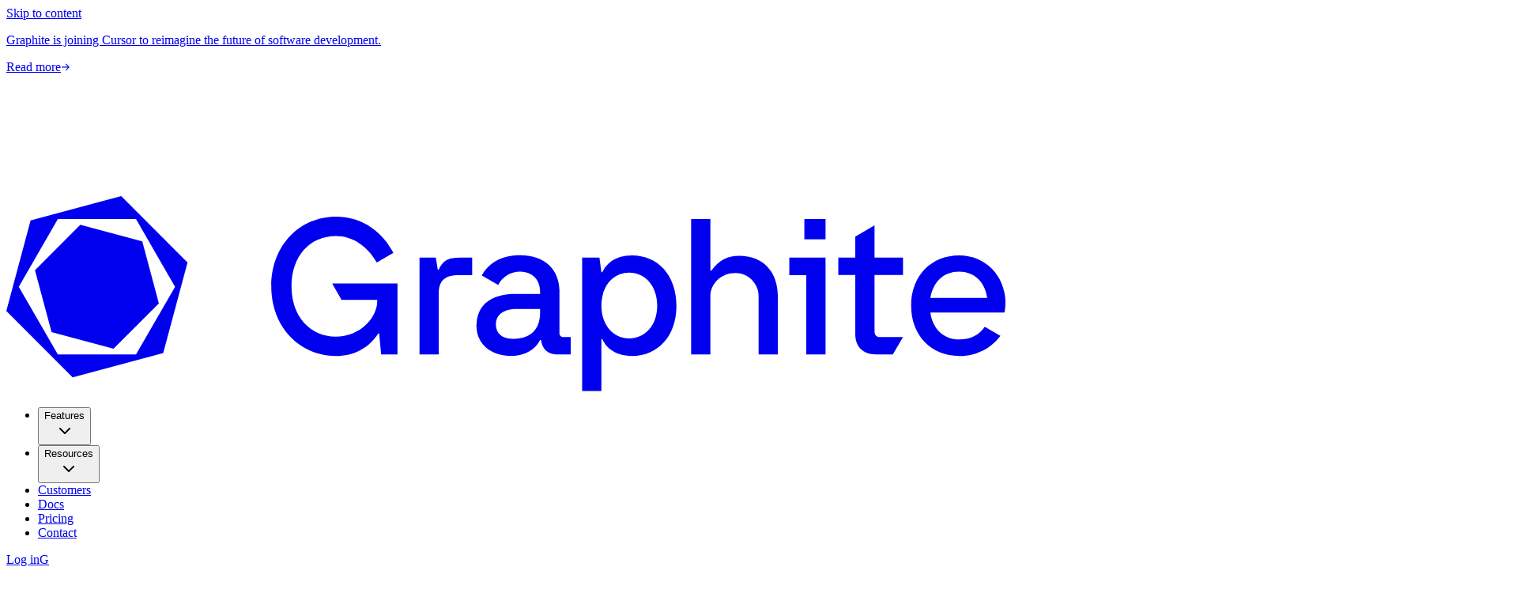

--- FILE ---
content_type: text/html; charset=utf-8
request_url: https://graphite.com/homepage
body_size: 61182
content:
<!DOCTYPE html><html class="has-data-[in-page-nav=true]:scroll-p-34 lg:has-data-[in-page-nav=true]:scroll-p-20 has-[ol]:scroll-smooth" lang="en"><head><style type="text/css">
              :root {
                --font-matter: '__matterFont_c2073f', '__matterFont_Fallback_c2073f';
                --font-dm-mono: '__dmMono_59bccb', '__dmMono_Fallback_59bccb';
                --font-jet-brains-mono: '__JetBrains_Mono_ecea63', '__JetBrains_Mono_Fallback_ecea63';
                --font-inter: '__Inter_f367f3', '__Inter_Fallback_f367f3';
              }
            </style><script type="text/javascript">

                function getCookie(name) {
                  const cookies = document.cookie.split(';');
                  for (let i = 0; i < cookies.length; i++) {
                    let cookie = cookies[i].trim(); // Remove leading/trailing whitespace
                    // Check if this cookie starts with the desired name followed by an equals sign
                    if (cookie.startsWith(name + '=')) {
                      // Return the value part of the cookie
                      return cookie.substring(name.length + 1);
                    }
                  }
                  return null; // Return null if the cookie is not found
                }

                const cookie = getCookie("loggedIn");

                if (window.location.pathname === "/" && cookie) {
                  const url = new URL("https://app.graphite.com");
                  url.search = window.location.search;
                  url.searchParams.set("redirected", "true");
                  window.location.href = url;
                }
              </script><meta charSet="utf-8"/><meta name="viewport" content="width=device-width, height=device-height, initial-scale=1, shrink-to-fit=no"/><meta name="theme-color" content="#fffcf8"/><link rel="apple-touch-icon" sizes="180x180" href="/favicon/apple-touch-icon.png"/><link rel="icon" type="image/png" sizes="32x32" href="/favicon/favicon-32x32.png"/><link rel="icon" type="image/png" sizes="16x16" href="/favicon/favicon-16x16.png"/><link rel="manifest" href="/favicon/site.webmanifest"/><link rel="mask-icon" href="/favicon/safari-pinned-tab.svg" color="#000000"/><title>Graphite - Code review for the age of AI</title><meta name="description" content="Graphite helps teams on GitHub deliver higher quality software, faster."/><meta name="twitter:card" content="summary_large_image"/><meta name="twitter:site" content="@graphite"/><meta name="twitter:creator" content="@graphite"/><meta name="twitter:title" content="Graphite - Code review for the age of AI"/><meta name="twitter:description" content="Graphite helps teams on GitHub deliver higher quality software, faster."/><meta name="twitter:image" content="https://graphite.com/og.png"/><meta property="og:title" content="Graphite - Code review for the age of AI"/><meta property="og:description" content="Graphite helps teams on GitHub deliver higher quality software, faster."/><meta property="og:site_name" content="Graphite"/><meta property="og:url" content="https://graphite.com/"/><meta property="og:image" content="https://graphite.com/og.png"/><meta property="og:image:alt" content="Graphite - Code review for the age of AI"/><meta property="og:image:width" content="1200"/><meta property="og:image:height" content="630"/><link rel="canonical" href="https://graphite.com/"/><link rel="preload" as="image" imageSrcSet="/_next/image?url=%2F_next%2Fstatic%2Fmedia%2Fneon-hex-logo.d69de1a0.webp&amp;w=16&amp;q=75&amp;dpl=dpl_ED62WuzdzssZ3AuED5dScVJ1XizP 16w, /_next/image?url=%2F_next%2Fstatic%2Fmedia%2Fneon-hex-logo.d69de1a0.webp&amp;w=32&amp;q=75&amp;dpl=dpl_ED62WuzdzssZ3AuED5dScVJ1XizP 32w, /_next/image?url=%2F_next%2Fstatic%2Fmedia%2Fneon-hex-logo.d69de1a0.webp&amp;w=48&amp;q=75&amp;dpl=dpl_ED62WuzdzssZ3AuED5dScVJ1XizP 48w, /_next/image?url=%2F_next%2Fstatic%2Fmedia%2Fneon-hex-logo.d69de1a0.webp&amp;w=64&amp;q=75&amp;dpl=dpl_ED62WuzdzssZ3AuED5dScVJ1XizP 64w, /_next/image?url=%2F_next%2Fstatic%2Fmedia%2Fneon-hex-logo.d69de1a0.webp&amp;w=96&amp;q=75&amp;dpl=dpl_ED62WuzdzssZ3AuED5dScVJ1XizP 96w, /_next/image?url=%2F_next%2Fstatic%2Fmedia%2Fneon-hex-logo.d69de1a0.webp&amp;w=128&amp;q=75&amp;dpl=dpl_ED62WuzdzssZ3AuED5dScVJ1XizP 128w, /_next/image?url=%2F_next%2Fstatic%2Fmedia%2Fneon-hex-logo.d69de1a0.webp&amp;w=256&amp;q=75&amp;dpl=dpl_ED62WuzdzssZ3AuED5dScVJ1XizP 256w, /_next/image?url=%2F_next%2Fstatic%2Fmedia%2Fneon-hex-logo.d69de1a0.webp&amp;w=384&amp;q=75&amp;dpl=dpl_ED62WuzdzssZ3AuED5dScVJ1XizP 384w, /_next/image?url=%2F_next%2Fstatic%2Fmedia%2Fneon-hex-logo.d69de1a0.webp&amp;w=640&amp;q=75&amp;dpl=dpl_ED62WuzdzssZ3AuED5dScVJ1XizP 640w, /_next/image?url=%2F_next%2Fstatic%2Fmedia%2Fneon-hex-logo.d69de1a0.webp&amp;w=750&amp;q=75&amp;dpl=dpl_ED62WuzdzssZ3AuED5dScVJ1XizP 750w, /_next/image?url=%2F_next%2Fstatic%2Fmedia%2Fneon-hex-logo.d69de1a0.webp&amp;w=828&amp;q=75&amp;dpl=dpl_ED62WuzdzssZ3AuED5dScVJ1XizP 828w, /_next/image?url=%2F_next%2Fstatic%2Fmedia%2Fneon-hex-logo.d69de1a0.webp&amp;w=1080&amp;q=75&amp;dpl=dpl_ED62WuzdzssZ3AuED5dScVJ1XizP 1080w, /_next/image?url=%2F_next%2Fstatic%2Fmedia%2Fneon-hex-logo.d69de1a0.webp&amp;w=1200&amp;q=75&amp;dpl=dpl_ED62WuzdzssZ3AuED5dScVJ1XizP 1200w, /_next/image?url=%2F_next%2Fstatic%2Fmedia%2Fneon-hex-logo.d69de1a0.webp&amp;w=1920&amp;q=75&amp;dpl=dpl_ED62WuzdzssZ3AuED5dScVJ1XizP 1920w, /_next/image?url=%2F_next%2Fstatic%2Fmedia%2Fneon-hex-logo.d69de1a0.webp&amp;w=2048&amp;q=75&amp;dpl=dpl_ED62WuzdzssZ3AuED5dScVJ1XizP 2048w, /_next/image?url=%2F_next%2Fstatic%2Fmedia%2Fneon-hex-logo.d69de1a0.webp&amp;w=3840&amp;q=75&amp;dpl=dpl_ED62WuzdzssZ3AuED5dScVJ1XizP 3840w" imageSizes="350px" fetchpriority="high"/><meta name="next-head-count" content="28"/><link rel="alternate" type="application/rss+xml" title="RSS Feed for petefreitag.com" href="/feed.xml"/><link rel="preload" href="/_next/static/media/60c43daa125debce-s.p.woff2" as="font" type="font/woff2" crossorigin="anonymous" data-next-font="size-adjust"/><link rel="preload" href="/_next/static/media/b9d04fb3df6728ac-s.p.woff2" as="font" type="font/woff2" crossorigin="anonymous" data-next-font="size-adjust"/><link rel="preload" href="/_next/static/media/a9468464b3758aaa-s.p.woff2" as="font" type="font/woff2" crossorigin="anonymous" data-next-font="size-adjust"/><link rel="preload" href="/_next/static/media/12eb6b2411f841b8-s.p.woff2" as="font" type="font/woff2" crossorigin="anonymous" data-next-font="size-adjust"/><link rel="preload" href="/_next/static/media/e5889cf8773a553d-s.p.woff2" as="font" type="font/woff2" crossorigin="anonymous" data-next-font="size-adjust"/><link rel="preload" href="/_next/static/media/6977b16f88b325bc-s.p.woff2" as="font" type="font/woff2" crossorigin="anonymous" data-next-font="size-adjust"/><link rel="preload" href="/_next/static/media/f05cfe1453a5cb51-s.p.woff2" as="font" type="font/woff2" crossorigin="anonymous" data-next-font="size-adjust"/><link rel="preload" href="/_next/static/media/e2bea3dbd56f6c2d-s.p.woff2" as="font" type="font/woff2" crossorigin="anonymous" data-next-font="size-adjust"/><link rel="preload" href="/_next/static/media/982b9e7bd6d00f2c-s.p.woff2" as="font" type="font/woff2" crossorigin="anonymous" data-next-font="size-adjust"/><link rel="preload" href="/_next/static/media/2820212063ac71d7-s.p.woff2" as="font" type="font/woff2" crossorigin="anonymous" data-next-font="size-adjust"/><link rel="preload" href="/_next/static/media/4a138f5bb8238070-s.p.woff2" as="font" type="font/woff2" crossorigin="anonymous" data-next-font="size-adjust"/><link rel="preload" href="/_next/static/media/db09e3b5f0520f83-s.p.woff2" as="font" type="font/woff2" crossorigin="anonymous" data-next-font="size-adjust"/><link rel="preload" href="/_next/static/media/427e4a37d3642943-s.p.woff2" as="font" type="font/woff2" crossorigin="anonymous" data-next-font="size-adjust"/><link rel="preload" href="/_next/static/media/e4af272ccee01ff0-s.p.woff2" as="font" type="font/woff2" crossorigin="anonymous" data-next-font="size-adjust"/><script id="set-stage" data-nscript="beforeInteractive">window.STAGE = "undefined";</script><link rel="preload" href="/_next/static/css/a6370b273ccc2ba1.css?dpl=dpl_ED62WuzdzssZ3AuED5dScVJ1XizP" as="style"/><link rel="stylesheet" href="/_next/static/css/a6370b273ccc2ba1.css?dpl=dpl_ED62WuzdzssZ3AuED5dScVJ1XizP" data-n-g=""/><link rel="preload" href="/_next/static/css/1f46deef09b9c353.css?dpl=dpl_ED62WuzdzssZ3AuED5dScVJ1XizP" as="style"/><link rel="stylesheet" href="/_next/static/css/1f46deef09b9c353.css?dpl=dpl_ED62WuzdzssZ3AuED5dScVJ1XizP" data-n-p=""/><link rel="preload" href="/_next/static/css/00c6fe4ed1c08a13.css?dpl=dpl_ED62WuzdzssZ3AuED5dScVJ1XizP" as="style"/><link rel="stylesheet" href="/_next/static/css/00c6fe4ed1c08a13.css?dpl=dpl_ED62WuzdzssZ3AuED5dScVJ1XizP"/><link rel="preload" href="/_next/static/css/8205c55be0879834.css?dpl=dpl_ED62WuzdzssZ3AuED5dScVJ1XizP" as="style"/><link rel="stylesheet" href="/_next/static/css/8205c55be0879834.css?dpl=dpl_ED62WuzdzssZ3AuED5dScVJ1XizP"/><link rel="preload" href="/_next/static/css/31098078d178009c.css?dpl=dpl_ED62WuzdzssZ3AuED5dScVJ1XizP" as="style"/><link rel="stylesheet" href="/_next/static/css/31098078d178009c.css?dpl=dpl_ED62WuzdzssZ3AuED5dScVJ1XizP"/><noscript data-n-css=""></noscript><script defer="" nomodule="" src="/_next/static/chunks/polyfills-42372ed130431b0a.js?dpl=dpl_ED62WuzdzssZ3AuED5dScVJ1XizP"></script><script defer="" src="/_next/static/chunks/5904.2178fdd1a92467e1.js?dpl=dpl_ED62WuzdzssZ3AuED5dScVJ1XizP"></script><script defer="" src="/_next/static/chunks/1104.b4fb6456809104da.js?dpl=dpl_ED62WuzdzssZ3AuED5dScVJ1XizP"></script><script defer="" src="/_next/static/chunks/2419.ab6aa8c48fb383c6.js?dpl=dpl_ED62WuzdzssZ3AuED5dScVJ1XizP"></script><script defer="" src="/_next/static/chunks/5518-50b5f3120df0581b.js?dpl=dpl_ED62WuzdzssZ3AuED5dScVJ1XizP"></script><script defer="" src="/_next/static/chunks/8006.e4e02cf938e08d06.js?dpl=dpl_ED62WuzdzssZ3AuED5dScVJ1XizP"></script><script defer="" src="/_next/static/chunks/3621.e089da8f3bfb4f50.js?dpl=dpl_ED62WuzdzssZ3AuED5dScVJ1XizP"></script><script src="/_next/static/chunks/webpack-437ba9dcad10ce0d.js?dpl=dpl_ED62WuzdzssZ3AuED5dScVJ1XizP" defer=""></script><script src="/_next/static/chunks/framework-945b357d4a851f4b.js?dpl=dpl_ED62WuzdzssZ3AuED5dScVJ1XizP" defer=""></script><script src="/_next/static/chunks/main-a058c4c0c4fc4d80.js?dpl=dpl_ED62WuzdzssZ3AuED5dScVJ1XizP" defer=""></script><script src="/_next/static/chunks/pages/_app-d4d94fac2bac465f.js?dpl=dpl_ED62WuzdzssZ3AuED5dScVJ1XizP" defer=""></script><script src="/_next/static/chunks/94726e6d-2c3c75222ee1365a.js?dpl=dpl_ED62WuzdzssZ3AuED5dScVJ1XizP" defer=""></script><script src="/_next/static/chunks/522-8cde22a40c5bc140.js?dpl=dpl_ED62WuzdzssZ3AuED5dScVJ1XizP" defer=""></script><script src="/_next/static/chunks/5675-9ffd82051d5f95c2.js?dpl=dpl_ED62WuzdzssZ3AuED5dScVJ1XizP" defer=""></script><script src="/_next/static/chunks/6546-66807a6af0e3af16.js?dpl=dpl_ED62WuzdzssZ3AuED5dScVJ1XizP" defer=""></script><script src="/_next/static/chunks/6982-7075e52efa30a43c.js?dpl=dpl_ED62WuzdzssZ3AuED5dScVJ1XizP" defer=""></script><script src="/_next/static/chunks/9382-3f27651cc9e61dbc.js?dpl=dpl_ED62WuzdzssZ3AuED5dScVJ1XizP" defer=""></script><script src="/_next/static/chunks/6910-4bcc426249f98d8e.js?dpl=dpl_ED62WuzdzssZ3AuED5dScVJ1XizP" defer=""></script><script src="/_next/static/chunks/8333-8b00a122464575a0.js?dpl=dpl_ED62WuzdzssZ3AuED5dScVJ1XizP" defer=""></script><script src="/_next/static/chunks/6413-ee6f037204553e99.js?dpl=dpl_ED62WuzdzssZ3AuED5dScVJ1XizP" defer=""></script><script src="/_next/static/chunks/6614-dcf38610a2697348.js?dpl=dpl_ED62WuzdzssZ3AuED5dScVJ1XizP" defer=""></script><script src="/_next/static/chunks/pages/homepage-dc2e2bb1cb275ae1.js?dpl=dpl_ED62WuzdzssZ3AuED5dScVJ1XizP" defer=""></script><script src="/_next/static/rFWJ1NMYl5f2y6aXTr4vg/_buildManifest.js?dpl=dpl_ED62WuzdzssZ3AuED5dScVJ1XizP" defer=""></script><script src="/_next/static/rFWJ1NMYl5f2y6aXTr4vg/_ssgManifest.js?dpl=dpl_ED62WuzdzssZ3AuED5dScVJ1XizP" defer=""></script></head><body><div id="__next"><noscript><iframe src="https://www.googletagmanager.com/ns.html?id=GTM-WKH3LF8H" height="0" width="0" style="display:none;visibility:hidden"></iframe></noscript><script>((e,i,s,u,m,a,l,h)=>{let d=document.documentElement,w=["light","dark"];function p(n){(Array.isArray(e)?e:[e]).forEach(y=>{let k=y==="class",S=k&&a?m.map(f=>a[f]||f):m;k?(d.classList.remove(...S),d.classList.add(a&&a[n]?a[n]:n)):d.setAttribute(y,n)}),R(n)}function R(n){h&&w.includes(n)&&(d.style.colorScheme=n)}function c(){return window.matchMedia("(prefers-color-scheme: dark)").matches?"dark":"light"}if(u)p(u);else try{let n=localStorage.getItem(i)||s,y=l&&n==="system"?c():n;p(y)}catch(n){}})("data-theme","theme","system","dark",["light","dark"],null,true,true)</script><a href="#main-content" class="absolute top-0 left-0 bg-white text-sm text-black p-2 z-50 opacity-0 pointer-events-none focus:opacity-100 focus:pointer-events-auto">Skip to content</a><a class="flex relative z-20 py-3 px-8 bg-popover sm:text-center text-balance items-center justify-center flex-nowrap gap-2 text-xs sm:text-sm font-medium transition-all duration-200 ease-out border-b-neutral-200 dark:border-neutral-800 border-b leading-tight group" href="/blog/graphite-joins-cursor" role="region" aria-label="Announcement" target="_blank" rel="noopener noreferrer"><div class="dots absolute inset-0 w-full h-full pointer-events-none opacity-25 dark:[--dot-color:white] [--dot-color:black]" aria-hidden="true" style="--dot-size:4px;--dot-inset:1.5;--dot-image:radial-gradient(var(--dot-color) 50%, transparent 50%)"></div><p class="font-semibold">Graphite is joining Cursor to reimagine the future of software development.</p><div class="flex items-center gap-1.5 rounded-full transition-all duration-200 ease-out font-medium whitespace-nowrap text-foreground/50 group-hover:text-foreground">Read more<svg width="12" height="10" viewBox="0 0 12 10" fill="currentColor" xmlns="http://www.w3.org/2000/svg" class="group-hover:translate-x-0.25 transition-transform duration-200 ease-out size-3"><path d="M5.8965 1.208L8.9525 4.248H0.9205V5.432H8.9525L5.9125 8.488L6.6805 9.256L11.0805 4.84L6.6645 0.424L5.8965 1.208Z" fill="currentColor"></path></svg></div></a><header class="sticky top-0 z-40 container scheme-dark"><div aria-hidden="true" class="fixed top-0 left-0 w-full h-16 bg-background backdrop-blur-sm mask-(--gradient-ease-in-out-sine) pointer-events-none opacity-0 transition-opacity duration-300"></div><div class="py-2 lg:px-0 transition-[padding] flex justify-center duration-300"><div class="bg-transparent p-2 flex gap-2 w-full text-sm text-subtle rounded-xl items-center justify-between duration-300 transition-all relative"><div aria-hidden="true" class="absolute inset-0 pointer-events-none transition-opacity border rounded-xl border-transparent"><svg class="absolute -inset-px" width="100%" height="100%" preserveAspectRatio="none" aria-hidden="true"><mask id="header-mask"><rect class="size-full" fill="white" rx="12" ry="12"></rect></mask></svg><div class="absolute inset-0 h-[200%] rounded-xl box-decoration-clone mask-[url(#header-mask)] mask-subtract bg-linear-to-b from-background via-background/33 to-background/0 backdrop-blur-lg"></div></div><div class="relative"><a class="text-primary flex items-center gap-2 text-lg tracking-tighter pointer-events-auto sm:mask-wipe sm:hover:animate-mask-wipe ml-2 w-28 sm:w-32 sm:hover:[animation-duration:2s]" href="/"><svg viewBox="0 0 966 189" fill="none" aria-label="Graphite Logo"><path fill-rule="evenodd" clip-rule="evenodd" d="M662.11 153.252V22.178H680.724V72.1495H681.662C689.326 61.3067 697.774 57.6931 708.722 57.6931C731.084 57.6931 745.95 72.4646 745.95 96.9761V153.252H727.332V96.9775C727.364 94.0188 726.806 91.0842 725.692 88.3454C724.578 85.6066 722.93 83.1188 720.85 81.0261C718.762 78.9343 716.288 77.2796 713.558 76.1602C710.834 75.0408 707.914 74.4786 704.97 74.5061C691.05 74.5061 680.726 84.8773 680.726 96.9777V153.252L662.11 153.252Z" fill="currentColor"></path><path fill-rule="evenodd" clip-rule="evenodd" d="M820.817 133.595V76.3939H804.395V59.5792H820.817V39.1986L839.435 28.3811V59.5792H866.961V76.3939H839.435V130.767C839.435 134.538 841.311 136.423 845.061 136.423H866.961L857.125 153.253H841.311C828.013 153.253 820.817 145.695 820.817 133.595Z" fill="currentColor"></path><path fill-rule="evenodd" clip-rule="evenodd" d="M629.3 106.01C629.3 86.5236 617.258 74.1096 602.242 74.1096C587.384 74.1096 575.341 86.5236 575.341 106.01C575.341 125.497 587.384 137.756 602.242 137.756C617.258 137.756 629.3 125.497 629.3 106.01ZM556.729 188.672V59.571H573.464L575.341 73.6379H576.279C579.409 66.8807 587.073 57.2949 605.059 57.2949C629.461 57.2949 647.912 75.9969 647.912 106.01C647.912 136.023 629.457 154.725 605.059 154.725C587.227 154.725 579.095 145.296 576.279 138.382H575.341V188.671L556.729 188.672Z" fill="currentColor"></path><path fill-rule="evenodd" clip-rule="evenodd" d="M757.026 76.4245H773.446V153.252H792.056V59.5781H757.026V76.4245Z" fill="currentColor"></path><path d="M792.059 22.178H771.573V41.8209H792.059V22.178Z" fill="currentColor"></path><path fill-rule="evenodd" clip-rule="evenodd" d="M399.474 153.252V59.5781H415.272L417.148 71.2107H418.086C422.622 61.9387 427.158 59.5781 440.452 59.5781H450.4V76.4245H437.638C423.874 76.4245 418.086 81.7358 418.086 94.3072V153.252L399.474 153.252Z" fill="currentColor"></path><path fill-rule="evenodd" clip-rule="evenodd" d="M893.427 98.4669H948.323C946.289 83.5388 936.275 73.1662 921.259 73.1662C905.467 73.1662 896.237 83.5388 893.427 98.4669ZM946.015 126.378L961.157 135.16C953.157 145.718 939.979 154.725 921.267 154.725C894.361 154.725 874.817 135.082 874.817 106.01C874.817 76.9387 894.361 57.2949 921.267 57.2949C946.447 57.2949 965.999 76.9379 965.999 103.182C965.959 105.441 965.803 107.696 965.529 109.938L965.057 112.609H893.427C895.459 128.482 906.401 138.697 921.259 138.697C932.523 138.697 940.889 133.986 946.015 126.378Z" fill="currentColor"></path><path fill-rule="evenodd" clip-rule="evenodd" d="M516.027 112.967V109.195H493.817C479.585 109.195 473.327 115.638 473.327 124.124C473.327 132.61 478.801 138.11 490.063 138.11C506.955 138.11 516.027 128.837 516.027 112.967ZM533.075 153.252C520.093 153.252 517.591 143.799 516.965 139.244H516.027C510.395 150.558 498.353 154.645 488.185 154.645C467.701 154.645 454.559 142.544 454.559 125.572C454.559 106.87 466.761 94.6108 492.879 94.6108H516.027V92.883C516.027 80.6238 508.673 73.266 496.475 73.0819C492.141 73.0889 487.891 74.2948 484.193 76.5683C480.495 78.8408 477.491 82.093 475.511 85.9676L459.671 76.7931C466.061 65.1408 478.195 57.2146 496.479 57.2146C520.881 57.2146 534.797 71.0428 534.797 92.8868V132.9C534.797 133.834 535.167 134.73 535.825 135.392C536.483 136.052 537.375 136.423 538.303 136.423H545.747V153.252H533.075Z" fill="currentColor"></path><path fill-rule="evenodd" clip-rule="evenodd" d="M378.171 84.4829V153.253H362.371L360.501 132.884H359.557C350.491 147.183 335.787 154.726 318.579 154.726C284.327 154.726 256.175 127.541 256.175 87.3104C256.175 47.0793 284.327 19.8938 318.579 19.8938C346.287 19.8938 364.563 36.5553 374.225 54.8996L358.167 64.233C349.145 48.6895 335.475 38.5959 318.579 38.5959C294.177 38.5959 275.723 57.2979 275.723 87.3104C275.723 117.17 294.177 136.025 318.579 136.025C340.943 136.025 358.621 118.423 358.621 101.297V100.356H324.111L315.017 84.4827L378.171 84.4829Z" fill="currentColor"></path><path d="M111.052 0L23.468 23.5035L0 111.22L64.1158 175.433L151.7 151.93L175.168 64.2131L111.052 0ZM125.364 153.254H49.8032L12.0226 87.7166L49.8032 22.1794H125.364L163.145 87.7166L125.364 153.254Z" fill="currentColor"></path><path d="M131.431 43.8006L71.5321 27.7263L27.6829 71.6419L43.7329 131.632L103.632 147.706L147.481 103.79L131.431 43.8006Z" fill="currentColor"></path></svg></a></div><div class="justify-center lg:flex hidden dark"><nav aria-label="Main" data-orientation="horizontal" dir="ltr" data-slot="navigation-menu" data-viewport="false" class="group/navigation-menu relative flex max-w-max flex-1 items-center w-full justify-center"><div style="position:relative"><ul data-orientation="horizontal" data-slot="navigation-menu-list" class="group flex-1 list-none justify-center flex flex-row items-start" dir="ltr"><li data-slot="navigation-menu-item" class="relative group/trigger hover:bg-accent rounded-md transition-all"><button id="radix-:R79bm:-trigger-radix-:Rpn9bm:" data-state="closed" aria-expanded="false" aria-controls="radix-:R79bm:-content-radix-:Rpn9bm:" data-slot="navigation-menu-trigger" class="group group group inline-flex w-full h-9 items-center justify-center rounded-md bg-transparent px-4 py-2 text-sm font-medium text-accent-foreground/60 hover:text-accent-foreground dark:hover:text-accent-foreground focus:bg-accent focus:text-accent-foreground disabled:pointer-events-none disabled:opacity-50 data-[state=open]:text-accent-foreground data-[state=open]:focus:bg-accent focus-visible:ring-ring/50 outline-none transition-[color,box-shadow] focus-visible:ring-[3px] focus-visible:outline-1" data-radix-collection-item=""><div class="w-fit gap-2 transition-all">Features</div><div aria-hidden="true" class="origin-bottom scale-0 opacity-0 group-data-[state=open]:opacity-100 group-data-[state=open]:scale-100 transition-opacity duration-300 group-data-[state=closed]:duration-0 z-10 pointer-events-none size-1.5 absolute top-full left-1/2 -translate-x-1/2 translate-y-1 bg-popover rotate-45 border-accent-foreground/10 border-t-1 border-r-0 border-b-0 border-l-1"></div> <svg xmlns="http://www.w3.org/2000/svg" width="24" height="24" viewBox="0 0 24 24" fill="none" stroke="currentColor" stroke-width="2" stroke-linecap="round" stroke-linejoin="round" class="lucide lucide-chevron-down relative top-[1px] ml-1 size-5 lg:size-3 transition lg:group-data-[state=open]:-rotate-180 -rotate-90 lg:rotate-0" aria-hidden="true"><path d="m6 9 6 6 6-6"></path></svg></button></li><li data-slot="navigation-menu-item" class="relative group/trigger hover:bg-accent rounded-md transition-all"><button id="radix-:R79bm:-trigger-radix-:R19n9bm:" data-state="closed" aria-expanded="false" aria-controls="radix-:R79bm:-content-radix-:R19n9bm:" data-slot="navigation-menu-trigger" class="group group group inline-flex w-full h-9 items-center justify-center rounded-md bg-transparent px-4 py-2 text-sm font-medium text-accent-foreground/60 hover:text-accent-foreground dark:hover:text-accent-foreground focus:bg-accent focus:text-accent-foreground disabled:pointer-events-none disabled:opacity-50 data-[state=open]:text-accent-foreground data-[state=open]:focus:bg-accent focus-visible:ring-ring/50 outline-none transition-[color,box-shadow] focus-visible:ring-[3px] focus-visible:outline-1" data-radix-collection-item=""><div class="w-fit gap-2 transition-all">Resources</div><div aria-hidden="true" class="origin-bottom scale-0 opacity-0 group-data-[state=open]:opacity-100 group-data-[state=open]:scale-100 transition-opacity duration-300 group-data-[state=closed]:duration-0 z-10 pointer-events-none size-1.5 absolute top-full left-1/2 -translate-x-1/2 translate-y-1 bg-popover rotate-45 border-accent-foreground/10 border-t-1 border-r-0 border-b-0 border-l-1"></div> <svg xmlns="http://www.w3.org/2000/svg" width="24" height="24" viewBox="0 0 24 24" fill="none" stroke="currentColor" stroke-width="2" stroke-linecap="round" stroke-linejoin="round" class="lucide lucide-chevron-down relative top-[1px] ml-1 size-5 lg:size-3 transition lg:group-data-[state=open]:-rotate-180 -rotate-90 lg:rotate-0" aria-hidden="true"><path d="m6 9 6 6 6-6"></path></svg></button></li><li data-slot="navigation-menu-item" class="relative group/trigger hover:bg-accent rounded-md transition-all"><a data-slot="navigation-menu-link" class="data-[active=true]:focus:bg-accent data-[active=true]:bg-accent/50 data-[active=true]:text-accent-foreground [&amp;_svg:not([class*=&#x27;text-&#x27;])]:text-muted-foreground flex-col gap-1 p-2 [&amp;_svg:not([class*=&#x27;size-&#x27;])]:size-4 group inline-flex w-full h-9 items-center justify-center rounded-md bg-transparent px-4 py-2 text-sm font-medium text-accent-foreground/60 hover:text-accent-foreground dark:hover:text-accent-foreground focus:bg-accent focus:text-accent-foreground disabled:pointer-events-none disabled:opacity-50 data-[state=open]:text-accent-foreground data-[state=open]:focus:bg-accent focus-visible:ring-ring/50 outline-none transition-[color,box-shadow] focus-visible:ring-[3px] focus-visible:outline-1" href="/customers" data-radix-collection-item="">Customers</a></li><li data-slot="navigation-menu-item" class="relative group/trigger hover:bg-accent rounded-md transition-all"><a data-slot="navigation-menu-link" class="data-[active=true]:focus:bg-accent data-[active=true]:bg-accent/50 data-[active=true]:text-accent-foreground [&amp;_svg:not([class*=&#x27;text-&#x27;])]:text-muted-foreground flex-col gap-1 p-2 [&amp;_svg:not([class*=&#x27;size-&#x27;])]:size-4 group inline-flex w-full h-9 items-center justify-center rounded-md bg-transparent px-4 py-2 text-sm font-medium text-accent-foreground/60 hover:text-accent-foreground dark:hover:text-accent-foreground focus:bg-accent focus:text-accent-foreground disabled:pointer-events-none disabled:opacity-50 data-[state=open]:text-accent-foreground data-[state=open]:focus:bg-accent focus-visible:ring-ring/50 outline-none transition-[color,box-shadow] focus-visible:ring-[3px] focus-visible:outline-1" href="/docs" data-radix-collection-item="">Docs</a></li><li data-slot="navigation-menu-item" class="relative group/trigger hover:bg-accent rounded-md transition-all"><a data-slot="navigation-menu-link" class="data-[active=true]:focus:bg-accent data-[active=true]:bg-accent/50 data-[active=true]:text-accent-foreground [&amp;_svg:not([class*=&#x27;text-&#x27;])]:text-muted-foreground flex-col gap-1 p-2 [&amp;_svg:not([class*=&#x27;size-&#x27;])]:size-4 group inline-flex w-full h-9 items-center justify-center rounded-md bg-transparent px-4 py-2 text-sm font-medium text-accent-foreground/60 hover:text-accent-foreground dark:hover:text-accent-foreground focus:bg-accent focus:text-accent-foreground disabled:pointer-events-none disabled:opacity-50 data-[state=open]:text-accent-foreground data-[state=open]:focus:bg-accent focus-visible:ring-ring/50 outline-none transition-[color,box-shadow] focus-visible:ring-[3px] focus-visible:outline-1" href="/pricing" data-radix-collection-item="">Pricing</a></li><li data-slot="navigation-menu-item" class="relative group/trigger hover:bg-accent rounded-md transition-all"><a data-slot="navigation-menu-link" class="data-[active=true]:focus:bg-accent data-[active=true]:bg-accent/50 data-[active=true]:text-accent-foreground [&amp;_svg:not([class*=&#x27;text-&#x27;])]:text-muted-foreground flex-col gap-1 p-2 [&amp;_svg:not([class*=&#x27;size-&#x27;])]:size-4 group inline-flex w-full h-9 items-center justify-center rounded-md bg-transparent px-4 py-2 text-sm font-medium text-accent-foreground/60 hover:text-accent-foreground dark:hover:text-accent-foreground focus:bg-accent focus:text-accent-foreground disabled:pointer-events-none disabled:opacity-50 data-[state=open]:text-accent-foreground data-[state=open]:focus:bg-accent focus-visible:ring-ring/50 outline-none transition-[color,box-shadow] focus-visible:ring-[3px] focus-visible:outline-1" href="/contact-us" data-radix-collection-item="">Contact</a></li></ul></div></nav></div><div class="pointer-events-auto flex flex-row gap-2 justify-end"><div class="flex flex-row gap-2 transition-opacity duration-300 opacity-0 pointer-events-none"><a class="md:pr-2 pr-4 pl-4 py-2 border border-secondary group w-full cursor-pointer inline-flex items-center justify-center gap-2 whitespace-nowrap rounded-md text-sm font-medium transition-colors focus-visible:outline-none focus-visible:ring-1 focus-visible:ring-ring disabled:pointer-events-none disabled:opacity-50 [&amp;_svg]:pointer-events-none [&amp;_svg]:size-4 [&amp;_svg]:shrink-0 relative bg-secondary text-secondary-foreground shadow-sm hover:bg-secondary/80" aria-label="Log in" accessKey="g" href="https://app.graphite.com">Log in<span aria-hidden="true" class="hidden size-6 ml-2 md:flex items-center justify-center rounded-sm bg-primary/10 text-primary/60">G</span></a><div class="relative [--glow-strength:0]"><div class="absolute inset-0 size-full"><div class="blur-[calc(var(--glow-strength)*4px+12px)] absolute w-2/3 h-full top-0 bg-category-magenta/20 left-0" style="opacity:calc(0.2 * var(--glow-strength) + .8);transform:translate(calc(var(--glow-x) * 10%), calc(var(--glow-y) * -2%))"></div><div class="blur-[calc(var(--glow-strength)*4px+12px)] absolute w-2/3 h-full top-0 bg-category-orange/20 right-0" style="opacity:calc(0.2 * var(--glow-strength) + .8);transform:translate(calc(var(--glow-x) * -10%), calc(var(--glow-y) * -2%))"></div></div><a class="inline-flex items-center justify-center gap-2 whitespace-nowrap rounded-md text-sm font-medium focus-visible:outline-none focus-visible:ring-1 focus-visible:ring-ring disabled:pointer-events-none disabled:opacity-50 [&amp;_svg]:pointer-events-none [&amp;_svg]:size-4 [&amp;_svg]:shrink-0 relative bg-primary text-primary-foreground shadow hover:bg-primary/90 px-4 py-2 group transition-all w-full cursor-pointer h-full relative" href="https://app.graphite.com/signup">Sign up<div class="size-3 sm:size-4 overflow-hidden relative"><div class="group-hover:translate-x-0 transition-transform -translate-x-1/2 flex items-center duration-500 absolute fit h-full left-0 sm:[&amp;&gt;svg]:size-4 [&amp;&gt;svg]:size-3"><svg width="12" height="10" viewBox="0 0 12 10" fill="currentColor" xmlns="http://www.w3.org/2000/svg"><path d="M5.8965 1.208L8.9525 4.248H0.9205V5.432H8.9525L5.9125 8.488L6.6805 9.256L11.0805 4.84L6.6645 0.424L5.8965 1.208Z" fill="currentColor"></path></svg><svg width="12" height="10" viewBox="0 0 12 10" fill="currentColor" xmlns="http://www.w3.org/2000/svg"><path d="M5.8965 1.208L8.9525 4.248H0.9205V5.432H8.9525L5.9125 8.488L6.6805 9.256L11.0805 4.84L6.6645 0.424L5.8965 1.208Z" fill="currentColor"></path></svg></div></div><div class="rounded-[inherit] absolute inset-0 p-[var(--padding,1px)] pointer-events-none" style="mask:linear-gradient(#fff 0 0) content-box, linear-gradient(#fff 0 0);mask-composite:exclude"><div class="absolute top-1/2 left-1/2 -translate-x-1/2 -translate-y-1/2 aspect-[1/1] min-h-full min-w-full scale-[1.2]"><div class="absolute size-full group-hover:rotate-[360deg] rotate-[0deg] bg-[conic-gradient(from_0deg,#3cb091,#1495c7,#6666c1,#efae0f,#3cb091)] dark:opacity-100 opacity-50 transition-transform duration-700"></div></div></div></a></div></div><div class="lg:hidden flex items-center justify-self-end w-fit"><button type="button" aria-haspopup="dialog" aria-expanded="false" aria-controls="radix-:R199bm:" data-state="closed" class="flex gap-2 items-center p-2 data-[state=open]:opacity-0 data-[state=open]:pointer-events-none relative"><span class="sr-only">Menu</span><svg xmlns="http://www.w3.org/2000/svg" width="24" height="24" viewBox="0 0 24 24" fill="none" stroke="currentColor" stroke-width="2" stroke-linecap="round" stroke-linejoin="round" class="lucide lucide-menu size-4" aria-hidden="true"><path d="M4 12h16"></path><path d="M4 18h16"></path><path d="M4 6h16"></path></svg></button></div></div></div></div></header><main id="main-content"><section style="--num-layers:4;--black-filter-opacity:0.4;--linear-scroll-translate:12vh" class="flex flex-col py-8 VideoHero_container__mF12X"><div class="w-full h-full relative justify-center items-center flex overflow-hidden container_container__18uat"><div class="flex flex-col mt-16 w-full"><div class="z-10 flex flex-row justify-between items-center"><div class="flex flex-col gap-6 justify-center"><h1 class="VideoHero_animate__95KwV text-balance max-w-[620px] heading-xl">The next generation<br/> of code review.</h1><p class="body-lg text-balance VideoHero_animate__95KwV">Graphite is the AI code review platform<br/> where teams ship higher quality code, faster.</p><div class="flex flex-col VideoHero_animate__95KwV"><div class="flex items-center gap-4 my-4"><div class="relative [--glow-strength:0]"><div class="absolute inset-0 size-full"><div class="blur-[calc(var(--glow-strength)*4px+12px)] absolute w-2/3 h-full top-0 bg-category-magenta/20 left-0" style="opacity:calc(0.2 * var(--glow-strength) + .8);transform:translate(calc(var(--glow-x) * 10%), calc(var(--glow-y) * -2%))"></div><div class="blur-[calc(var(--glow-strength)*4px+12px)] absolute w-2/3 h-full top-0 bg-category-orange/20 right-0" style="opacity:calc(0.2 * var(--glow-strength) + .8);transform:translate(calc(var(--glow-x) * -10%), calc(var(--glow-y) * -2%))"></div></div><a class="inline-flex items-center justify-center gap-2 whitespace-nowrap text-sm font-medium focus-visible:outline-none focus-visible:ring-1 focus-visible:ring-ring disabled:pointer-events-none disabled:opacity-50 [&amp;_svg]:pointer-events-none [&amp;_svg]:size-4 [&amp;_svg]:shrink-0 relative bg-primary text-primary-foreground shadow hover:bg-primary/90 h-10 rounded-md px-8 group transition-all w-full cursor-pointer relative" href="https://app.graphite.com/signup">Get started for free<div class="size-3 sm:size-4 overflow-hidden relative"><div class="group-hover:translate-x-0 transition-transform -translate-x-1/2 flex items-center duration-500 absolute fit h-full left-0 sm:[&amp;&gt;svg]:size-4 [&amp;&gt;svg]:size-3"><svg width="12" height="10" viewBox="0 0 12 10" fill="currentColor" xmlns="http://www.w3.org/2000/svg"><path d="M5.8965 1.208L8.9525 4.248H0.9205V5.432H8.9525L5.9125 8.488L6.6805 9.256L11.0805 4.84L6.6645 0.424L5.8965 1.208Z" fill="currentColor"></path></svg><svg width="12" height="10" viewBox="0 0 12 10" fill="currentColor" xmlns="http://www.w3.org/2000/svg"><path d="M5.8965 1.208L8.9525 4.248H0.9205V5.432H8.9525L5.9125 8.488L6.6805 9.256L11.0805 4.84L6.6645 0.424L5.8965 1.208Z" fill="currentColor"></path></svg></div></div><div class="rounded-[inherit] absolute inset-0 p-[var(--padding,1px)] pointer-events-none" style="mask:linear-gradient(#fff 0 0) content-box, linear-gradient(#fff 0 0);mask-composite:exclude"><div class="absolute top-1/2 left-1/2 -translate-x-1/2 -translate-y-1/2 aspect-[1/1] min-h-full min-w-full scale-[1.2]"><div class="absolute size-full group-hover:rotate-[360deg] rotate-[0deg] bg-[conic-gradient(from_0deg,#3cb091,#1495c7,#6666c1,#efae0f,#3cb091)] dark:opacity-100 opacity-50 transition-transform duration-700"></div></div></div></a></div><a class="inline-flex items-center justify-center gap-2 whitespace-nowrap text-sm font-medium transition-colors focus-visible:outline-none focus-visible:ring-1 focus-visible:ring-ring disabled:pointer-events-none disabled:opacity-50 [&amp;_svg]:pointer-events-none [&amp;_svg]:size-4 [&amp;_svg]:shrink-0 bg-secondary text-secondary-foreground shadow-sm hover:bg-secondary/80 h-10 rounded-md px-8 cursor-pointer relative border-neutral-700 border w-fit" href="/contact-us">Request a demo</a></div><p class="body-sm text-balance">Free for your first 30 days. No credit card required. Synced with your GitHub account.</p></div><div class="flex flex-row gap-2 lg:gap-6 items-center mt-8 VideoHero_animate__95KwV"><p class="text-neutral-500 text-xs hidden md:block w-[120px] shrink-0">Trusted by leading engineering teams at</p><div class="opacity-40"><ul class="Customers_logosContainer__TudHy grid [--logo-height:24px] lg:[--logo-height:48px] lg:[--logo-width:60px] [--logo-width:50px]" style="--num-logo-columns:4;--num-logo-rotations:4;--logos-visible-sec:6;--logos-animation-play-state:paused"><li class="Customers_logoElement__xF1Xj" style="--logo-column:1;--logo-position:0" title="Robinhood"><svg xmlns="http://www.w3.org/2000/svg" viewBox="0 0 600 240" class="Customers_logo__5evFs"><path d="M220.92,104.52c-13.97,0-22.54,9.04-22.54,24.93s8.56,24.86,22.54,24.86,22.47-9.04,22.47-24.86-8.36-24.93-22.47-24.93ZM220.92,147.06c-8.84,0-12.4-7.26-12.4-17.54.07-10.41,3.56-17.6,12.4-17.6s12.4,7.19,12.4,17.54-3.56,17.6-12.4,17.6Z" fill="currentColor"></path><path d="M348.94,104.52c-6.92,0-10.96,3.15-13.97,7.19-.41.48-.75.96-1.44.96s-1.23-.48-1.23-1.44v-5.75h-9.04v47.95h9.59v-26.44c0-8.56,4.59-14.66,11.78-14.66,6.78,0,10.14,3.9,10.14,12.4v28.7h9.59v-31.23c0-11.03-5-17.67-15.41-17.67Z" fill="currentColor"></path><path d="M400.18,104.52c-6.44,0-10.62,2.88-13.43,6.51-.41.48-.75.96-1.44.96s-1.23-.48-1.23-1.44v-25.75h-9.59v68.63h9.59v-26.44c0-8.56,4.59-14.66,11.78-14.66,6.78,0,10.14,3.9,10.14,12.4v28.7h9.59v-31.23c0-11.03-5-17.67-15.41-17.67h0Z" fill="currentColor"></path><path d="M445.52,104.52c-13.97,0-22.54,9.04-22.54,24.93s8.56,24.86,22.54,24.86,22.47-9.04,22.47-24.86c-.07-15.89-8.36-24.93-22.47-24.93ZM445.52,147.06c-8.84,0-12.4-7.26-12.4-17.54s3.56-17.54,12.4-17.54,12.4,7.19,12.4,17.54c-.07,10.21-3.56,17.54-12.4,17.54Z" fill="currentColor"></path><path d="M495.8,104.52c-13.97,0-22.54,9.04-22.54,24.93s8.56,24.86,22.54,24.86,22.47-9.04,22.47-24.86-8.36-24.93-22.47-24.93ZM495.8,147.06c-8.84,0-12.4-7.26-12.4-17.54s3.56-17.54,12.4-17.54,12.4,7.19,12.4,17.54-3.56,17.54-12.4,17.54Z" fill="currentColor"></path><rect x="303.25" y="105.48" width="9.59" height="47.95" fill="currentColor"></rect><rect x="302.84" y="84.8" width="10.27" height="10.96" fill="currentColor"></rect><path d="M558.13,84.8v24.52c0,.96-.55,1.44-1.23,1.44-.48,0-1.16-.48-1.44-.75-3.42-3.63-7.12-5.48-12.95-5.48-10.34,0-18.77,7.95-18.77,24.93s8.43,24.86,18.77,24.86c6.03,0,9.8-2.33,13.43-5.96.55-.55.96-.89,1.44-.89.68,0,1.23.48,1.23,1.44v4.52h9.11v-68.63h-9.59,0ZM546.15,146.99c-8.84.07-12.4-7.26-12.4-17.54s3.56-17.54,12.4-17.54,12.4,7.19,12.4,17.54-3.42,17.54-12.4,17.54Z" fill="currentColor"></path><path d="M276.54,104.52c-5.82,0-9.52,1.85-12.95,5.48-.27.27-.96.75-1.44.75-.68,0-1.23-.48-1.23-1.44v-24.52h-9.59v68.63h9.04v-4.52c0-.96.55-1.44,1.23-1.44.48,0,.89.27,1.44.89,3.63,3.63,7.4,5.96,13.43,5.96,10.34,0,18.84-7.88,18.84-24.86s-8.43-24.93-18.77-24.93ZM272.84,147.06c-8.9,0-12.4-7.26-12.4-17.54s3.42-17.54,12.4-17.54,12.4,7.19,12.4,17.54-3.56,17.54-12.4,17.54Z" fill="currentColor"></path><path d="M183.32,122.88c-.75-.27-1.03-.75-1.03-1.37,0-.68.27-.96,1.16-1.44,5.21-2.47,8.36-7.4,8.36-14.11,0-11.78-7.4-18.91-22.26-18.91h-25.62v66.37h10.14v-27.4h16.37c7.74,0,10.34,3.29,10.55,8.63l.96,18.77h10l-1.03-19.45c-.41-6.44-2.95-9.38-7.6-11.1ZM168.86,118.16h-14.8v-23.02h14.8c7.67,0,12.4,3.77,12.4,11.51s-4.73,11.51-12.4,11.51Z" fill="currentColor"></path><path d="M82.94,91.85h-20.82c-.75,0-1.39.3-1.92.96l-14.93,18.49c-2.19,2.74-2.74,5.27-2.74,8.9v18.91c-4.86,13.63-7.95,22.88-10.21,31.23-.14.53.07.82.55.82h2.26c.41,0,.82-.21.96-.55,17.06-43.43,35.62-64.94,47.26-77.81.48-.55.27-.96-.41-.96Z" fill="currentColor"></path><path d="M83.56,70.55c-1.4.54-2.74,1.46-3.36,1.99-6.16,5.27-10.27,9.45-14.18,13.56-.48.48-.27.96.41.96h23.08c2.12,0,3.36,1.23,3.36,3.36v26.03c0,.68.55.89.96.27l13.9-18.15c2.26-2.95,2.95-3.84,3.56-7.95.82-6.03.34-15.27-3.29-19.11-3.22-3.42-17.74-3.56-24.45-.96Z" fill="currentColor"></path><path d="M87.05,97.06c-14.32,15.96-25.48,32.74-35.82,52.95-.26.51.07.96.68.75l21.37-6.58c2.41-.74,3.77-1.71,4.93-3.63l9.52-15.69c.21-.41.27-.89.27-1.23v-26.17c0-.68-.48-.96-.96-.41Z" fill="currentColor"></path></svg><svg xmlns="http://www.w3.org/2000/svg" viewBox="0 0 600 240" class="Customers_logo__5evFs" aria-hidden="true"><path d="M220.92,104.52c-13.97,0-22.54,9.04-22.54,24.93s8.56,24.86,22.54,24.86,22.47-9.04,22.47-24.86-8.36-24.93-22.47-24.93ZM220.92,147.06c-8.84,0-12.4-7.26-12.4-17.54.07-10.41,3.56-17.6,12.4-17.6s12.4,7.19,12.4,17.54-3.56,17.6-12.4,17.6Z" fill="currentColor"></path><path d="M348.94,104.52c-6.92,0-10.96,3.15-13.97,7.19-.41.48-.75.96-1.44.96s-1.23-.48-1.23-1.44v-5.75h-9.04v47.95h9.59v-26.44c0-8.56,4.59-14.66,11.78-14.66,6.78,0,10.14,3.9,10.14,12.4v28.7h9.59v-31.23c0-11.03-5-17.67-15.41-17.67Z" fill="currentColor"></path><path d="M400.18,104.52c-6.44,0-10.62,2.88-13.43,6.51-.41.48-.75.96-1.44.96s-1.23-.48-1.23-1.44v-25.75h-9.59v68.63h9.59v-26.44c0-8.56,4.59-14.66,11.78-14.66,6.78,0,10.14,3.9,10.14,12.4v28.7h9.59v-31.23c0-11.03-5-17.67-15.41-17.67h0Z" fill="currentColor"></path><path d="M445.52,104.52c-13.97,0-22.54,9.04-22.54,24.93s8.56,24.86,22.54,24.86,22.47-9.04,22.47-24.86c-.07-15.89-8.36-24.93-22.47-24.93ZM445.52,147.06c-8.84,0-12.4-7.26-12.4-17.54s3.56-17.54,12.4-17.54,12.4,7.19,12.4,17.54c-.07,10.21-3.56,17.54-12.4,17.54Z" fill="currentColor"></path><path d="M495.8,104.52c-13.97,0-22.54,9.04-22.54,24.93s8.56,24.86,22.54,24.86,22.47-9.04,22.47-24.86-8.36-24.93-22.47-24.93ZM495.8,147.06c-8.84,0-12.4-7.26-12.4-17.54s3.56-17.54,12.4-17.54,12.4,7.19,12.4,17.54-3.56,17.54-12.4,17.54Z" fill="currentColor"></path><rect x="303.25" y="105.48" width="9.59" height="47.95" fill="currentColor"></rect><rect x="302.84" y="84.8" width="10.27" height="10.96" fill="currentColor"></rect><path d="M558.13,84.8v24.52c0,.96-.55,1.44-1.23,1.44-.48,0-1.16-.48-1.44-.75-3.42-3.63-7.12-5.48-12.95-5.48-10.34,0-18.77,7.95-18.77,24.93s8.43,24.86,18.77,24.86c6.03,0,9.8-2.33,13.43-5.96.55-.55.96-.89,1.44-.89.68,0,1.23.48,1.23,1.44v4.52h9.11v-68.63h-9.59,0ZM546.15,146.99c-8.84.07-12.4-7.26-12.4-17.54s3.56-17.54,12.4-17.54,12.4,7.19,12.4,17.54-3.42,17.54-12.4,17.54Z" fill="currentColor"></path><path d="M276.54,104.52c-5.82,0-9.52,1.85-12.95,5.48-.27.27-.96.75-1.44.75-.68,0-1.23-.48-1.23-1.44v-24.52h-9.59v68.63h9.04v-4.52c0-.96.55-1.44,1.23-1.44.48,0,.89.27,1.44.89,3.63,3.63,7.4,5.96,13.43,5.96,10.34,0,18.84-7.88,18.84-24.86s-8.43-24.93-18.77-24.93ZM272.84,147.06c-8.9,0-12.4-7.26-12.4-17.54s3.42-17.54,12.4-17.54,12.4,7.19,12.4,17.54-3.56,17.54-12.4,17.54Z" fill="currentColor"></path><path d="M183.32,122.88c-.75-.27-1.03-.75-1.03-1.37,0-.68.27-.96,1.16-1.44,5.21-2.47,8.36-7.4,8.36-14.11,0-11.78-7.4-18.91-22.26-18.91h-25.62v66.37h10.14v-27.4h16.37c7.74,0,10.34,3.29,10.55,8.63l.96,18.77h10l-1.03-19.45c-.41-6.44-2.95-9.38-7.6-11.1ZM168.86,118.16h-14.8v-23.02h14.8c7.67,0,12.4,3.77,12.4,11.51s-4.73,11.51-12.4,11.51Z" fill="currentColor"></path><path d="M82.94,91.85h-20.82c-.75,0-1.39.3-1.92.96l-14.93,18.49c-2.19,2.74-2.74,5.27-2.74,8.9v18.91c-4.86,13.63-7.95,22.88-10.21,31.23-.14.53.07.82.55.82h2.26c.41,0,.82-.21.96-.55,17.06-43.43,35.62-64.94,47.26-77.81.48-.55.27-.96-.41-.96Z" fill="currentColor"></path><path d="M83.56,70.55c-1.4.54-2.74,1.46-3.36,1.99-6.16,5.27-10.27,9.45-14.18,13.56-.48.48-.27.96.41.96h23.08c2.12,0,3.36,1.23,3.36,3.36v26.03c0,.68.55.89.96.27l13.9-18.15c2.26-2.95,2.95-3.84,3.56-7.95.82-6.03.34-15.27-3.29-19.11-3.22-3.42-17.74-3.56-24.45-.96Z" fill="currentColor"></path><path d="M87.05,97.06c-14.32,15.96-25.48,32.74-35.82,52.95-.26.51.07.96.68.75l21.37-6.58c2.41-.74,3.77-1.71,4.93-3.63l9.52-15.69c.21-.41.27-.89.27-1.23v-26.17c0-.68-.48-.96-.96-.41Z" fill="currentColor"></path></svg><svg xmlns="http://www.w3.org/2000/svg" viewBox="0 0 600 240" class="Customers_logo__5evFs" aria-hidden="true"><path d="M220.92,104.52c-13.97,0-22.54,9.04-22.54,24.93s8.56,24.86,22.54,24.86,22.47-9.04,22.47-24.86-8.36-24.93-22.47-24.93ZM220.92,147.06c-8.84,0-12.4-7.26-12.4-17.54.07-10.41,3.56-17.6,12.4-17.6s12.4,7.19,12.4,17.54-3.56,17.6-12.4,17.6Z" fill="currentColor"></path><path d="M348.94,104.52c-6.92,0-10.96,3.15-13.97,7.19-.41.48-.75.96-1.44.96s-1.23-.48-1.23-1.44v-5.75h-9.04v47.95h9.59v-26.44c0-8.56,4.59-14.66,11.78-14.66,6.78,0,10.14,3.9,10.14,12.4v28.7h9.59v-31.23c0-11.03-5-17.67-15.41-17.67Z" fill="currentColor"></path><path d="M400.18,104.52c-6.44,0-10.62,2.88-13.43,6.51-.41.48-.75.96-1.44.96s-1.23-.48-1.23-1.44v-25.75h-9.59v68.63h9.59v-26.44c0-8.56,4.59-14.66,11.78-14.66,6.78,0,10.14,3.9,10.14,12.4v28.7h9.59v-31.23c0-11.03-5-17.67-15.41-17.67h0Z" fill="currentColor"></path><path d="M445.52,104.52c-13.97,0-22.54,9.04-22.54,24.93s8.56,24.86,22.54,24.86,22.47-9.04,22.47-24.86c-.07-15.89-8.36-24.93-22.47-24.93ZM445.52,147.06c-8.84,0-12.4-7.26-12.4-17.54s3.56-17.54,12.4-17.54,12.4,7.19,12.4,17.54c-.07,10.21-3.56,17.54-12.4,17.54Z" fill="currentColor"></path><path d="M495.8,104.52c-13.97,0-22.54,9.04-22.54,24.93s8.56,24.86,22.54,24.86,22.47-9.04,22.47-24.86-8.36-24.93-22.47-24.93ZM495.8,147.06c-8.84,0-12.4-7.26-12.4-17.54s3.56-17.54,12.4-17.54,12.4,7.19,12.4,17.54-3.56,17.54-12.4,17.54Z" fill="currentColor"></path><rect x="303.25" y="105.48" width="9.59" height="47.95" fill="currentColor"></rect><rect x="302.84" y="84.8" width="10.27" height="10.96" fill="currentColor"></rect><path d="M558.13,84.8v24.52c0,.96-.55,1.44-1.23,1.44-.48,0-1.16-.48-1.44-.75-3.42-3.63-7.12-5.48-12.95-5.48-10.34,0-18.77,7.95-18.77,24.93s8.43,24.86,18.77,24.86c6.03,0,9.8-2.33,13.43-5.96.55-.55.96-.89,1.44-.89.68,0,1.23.48,1.23,1.44v4.52h9.11v-68.63h-9.59,0ZM546.15,146.99c-8.84.07-12.4-7.26-12.4-17.54s3.56-17.54,12.4-17.54,12.4,7.19,12.4,17.54-3.42,17.54-12.4,17.54Z" fill="currentColor"></path><path d="M276.54,104.52c-5.82,0-9.52,1.85-12.95,5.48-.27.27-.96.75-1.44.75-.68,0-1.23-.48-1.23-1.44v-24.52h-9.59v68.63h9.04v-4.52c0-.96.55-1.44,1.23-1.44.48,0,.89.27,1.44.89,3.63,3.63,7.4,5.96,13.43,5.96,10.34,0,18.84-7.88,18.84-24.86s-8.43-24.93-18.77-24.93ZM272.84,147.06c-8.9,0-12.4-7.26-12.4-17.54s3.42-17.54,12.4-17.54,12.4,7.19,12.4,17.54-3.56,17.54-12.4,17.54Z" fill="currentColor"></path><path d="M183.32,122.88c-.75-.27-1.03-.75-1.03-1.37,0-.68.27-.96,1.16-1.44,5.21-2.47,8.36-7.4,8.36-14.11,0-11.78-7.4-18.91-22.26-18.91h-25.62v66.37h10.14v-27.4h16.37c7.74,0,10.34,3.29,10.55,8.63l.96,18.77h10l-1.03-19.45c-.41-6.44-2.95-9.38-7.6-11.1ZM168.86,118.16h-14.8v-23.02h14.8c7.67,0,12.4,3.77,12.4,11.51s-4.73,11.51-12.4,11.51Z" fill="currentColor"></path><path d="M82.94,91.85h-20.82c-.75,0-1.39.3-1.92.96l-14.93,18.49c-2.19,2.74-2.74,5.27-2.74,8.9v18.91c-4.86,13.63-7.95,22.88-10.21,31.23-.14.53.07.82.55.82h2.26c.41,0,.82-.21.96-.55,17.06-43.43,35.62-64.94,47.26-77.81.48-.55.27-.96-.41-.96Z" fill="currentColor"></path><path d="M83.56,70.55c-1.4.54-2.74,1.46-3.36,1.99-6.16,5.27-10.27,9.45-14.18,13.56-.48.48-.27.96.41.96h23.08c2.12,0,3.36,1.23,3.36,3.36v26.03c0,.68.55.89.96.27l13.9-18.15c2.26-2.95,2.95-3.84,3.56-7.95.82-6.03.34-15.27-3.29-19.11-3.22-3.42-17.74-3.56-24.45-.96Z" fill="currentColor"></path><path d="M87.05,97.06c-14.32,15.96-25.48,32.74-35.82,52.95-.26.51.07.96.68.75l21.37-6.58c2.41-.74,3.77-1.71,4.93-3.63l9.52-15.69c.21-.41.27-.89.27-1.23v-26.17c0-.68-.48-.96-.96-.41Z" fill="currentColor"></path></svg><svg xmlns="http://www.w3.org/2000/svg" viewBox="0 0 600 240" class="Customers_logo__5evFs" aria-hidden="true"><path d="M220.92,104.52c-13.97,0-22.54,9.04-22.54,24.93s8.56,24.86,22.54,24.86,22.47-9.04,22.47-24.86-8.36-24.93-22.47-24.93ZM220.92,147.06c-8.84,0-12.4-7.26-12.4-17.54.07-10.41,3.56-17.6,12.4-17.6s12.4,7.19,12.4,17.54-3.56,17.6-12.4,17.6Z" fill="currentColor"></path><path d="M348.94,104.52c-6.92,0-10.96,3.15-13.97,7.19-.41.48-.75.96-1.44.96s-1.23-.48-1.23-1.44v-5.75h-9.04v47.95h9.59v-26.44c0-8.56,4.59-14.66,11.78-14.66,6.78,0,10.14,3.9,10.14,12.4v28.7h9.59v-31.23c0-11.03-5-17.67-15.41-17.67Z" fill="currentColor"></path><path d="M400.18,104.52c-6.44,0-10.62,2.88-13.43,6.51-.41.48-.75.96-1.44.96s-1.23-.48-1.23-1.44v-25.75h-9.59v68.63h9.59v-26.44c0-8.56,4.59-14.66,11.78-14.66,6.78,0,10.14,3.9,10.14,12.4v28.7h9.59v-31.23c0-11.03-5-17.67-15.41-17.67h0Z" fill="currentColor"></path><path d="M445.52,104.52c-13.97,0-22.54,9.04-22.54,24.93s8.56,24.86,22.54,24.86,22.47-9.04,22.47-24.86c-.07-15.89-8.36-24.93-22.47-24.93ZM445.52,147.06c-8.84,0-12.4-7.26-12.4-17.54s3.56-17.54,12.4-17.54,12.4,7.19,12.4,17.54c-.07,10.21-3.56,17.54-12.4,17.54Z" fill="currentColor"></path><path d="M495.8,104.52c-13.97,0-22.54,9.04-22.54,24.93s8.56,24.86,22.54,24.86,22.47-9.04,22.47-24.86-8.36-24.93-22.47-24.93ZM495.8,147.06c-8.84,0-12.4-7.26-12.4-17.54s3.56-17.54,12.4-17.54,12.4,7.19,12.4,17.54-3.56,17.54-12.4,17.54Z" fill="currentColor"></path><rect x="303.25" y="105.48" width="9.59" height="47.95" fill="currentColor"></rect><rect x="302.84" y="84.8" width="10.27" height="10.96" fill="currentColor"></rect><path d="M558.13,84.8v24.52c0,.96-.55,1.44-1.23,1.44-.48,0-1.16-.48-1.44-.75-3.42-3.63-7.12-5.48-12.95-5.48-10.34,0-18.77,7.95-18.77,24.93s8.43,24.86,18.77,24.86c6.03,0,9.8-2.33,13.43-5.96.55-.55.96-.89,1.44-.89.68,0,1.23.48,1.23,1.44v4.52h9.11v-68.63h-9.59,0ZM546.15,146.99c-8.84.07-12.4-7.26-12.4-17.54s3.56-17.54,12.4-17.54,12.4,7.19,12.4,17.54-3.42,17.54-12.4,17.54Z" fill="currentColor"></path><path d="M276.54,104.52c-5.82,0-9.52,1.85-12.95,5.48-.27.27-.96.75-1.44.75-.68,0-1.23-.48-1.23-1.44v-24.52h-9.59v68.63h9.04v-4.52c0-.96.55-1.44,1.23-1.44.48,0,.89.27,1.44.89,3.63,3.63,7.4,5.96,13.43,5.96,10.34,0,18.84-7.88,18.84-24.86s-8.43-24.93-18.77-24.93ZM272.84,147.06c-8.9,0-12.4-7.26-12.4-17.54s3.42-17.54,12.4-17.54,12.4,7.19,12.4,17.54-3.56,17.54-12.4,17.54Z" fill="currentColor"></path><path d="M183.32,122.88c-.75-.27-1.03-.75-1.03-1.37,0-.68.27-.96,1.16-1.44,5.21-2.47,8.36-7.4,8.36-14.11,0-11.78-7.4-18.91-22.26-18.91h-25.62v66.37h10.14v-27.4h16.37c7.74,0,10.34,3.29,10.55,8.63l.96,18.77h10l-1.03-19.45c-.41-6.44-2.95-9.38-7.6-11.1ZM168.86,118.16h-14.8v-23.02h14.8c7.67,0,12.4,3.77,12.4,11.51s-4.73,11.51-12.4,11.51Z" fill="currentColor"></path><path d="M82.94,91.85h-20.82c-.75,0-1.39.3-1.92.96l-14.93,18.49c-2.19,2.74-2.74,5.27-2.74,8.9v18.91c-4.86,13.63-7.95,22.88-10.21,31.23-.14.53.07.82.55.82h2.26c.41,0,.82-.21.96-.55,17.06-43.43,35.62-64.94,47.26-77.81.48-.55.27-.96-.41-.96Z" fill="currentColor"></path><path d="M83.56,70.55c-1.4.54-2.74,1.46-3.36,1.99-6.16,5.27-10.27,9.45-14.18,13.56-.48.48-.27.96.41.96h23.08c2.12,0,3.36,1.23,3.36,3.36v26.03c0,.68.55.89.96.27l13.9-18.15c2.26-2.95,2.95-3.84,3.56-7.95.82-6.03.34-15.27-3.29-19.11-3.22-3.42-17.74-3.56-24.45-.96Z" fill="currentColor"></path><path d="M87.05,97.06c-14.32,15.96-25.48,32.74-35.82,52.95-.26.51.07.96.68.75l21.37-6.58c2.41-.74,3.77-1.71,4.93-3.63l9.52-15.69c.21-.41.27-.89.27-1.23v-26.17c0-.68-.48-.96-.96-.41Z" fill="currentColor"></path></svg></li><li class="Customers_logoElement__xF1Xj" style="--logo-column:2;--logo-position:0" title="Shopify"><svg xmlns="http://www.w3.org/2000/svg" viewBox="0 0 600 240" aria-hidden="true" role="img" focusable="false" class="Customers_logo__5evFs"><path fill="currentColor" d="M234.9092,126.6066c-3.5847-1.981-5.4714-3.5847-5.4714-5.8487,0-2.9244,2.547-4.7167,6.6034-4.7167,4.7167,0,8.8674,1.981,8.8674,1.981l3.3017-10.0938s-3.0187-2.3584-11.9805-2.3584c-12.4522,0-21.1309,7.1694-21.1309,17.1689,0,5.6601,4.0564,9.9995,9.4335,13.1125,4.3394,2.4527,5.8487,4.2451,5.8487,6.7921,0,2.7357-2.1697,4.9054-6.2261,4.9054-6.0374,0-11.6975-3.113-11.6975-3.113l-3.4904,10.0938s5.2827,3.4904,14.0558,3.4904c12.8295,0,21.98-6.3204,21.98-17.6406.1887-6.2261-4.528-10.5655-10.0938-13.7728Z"></path><path fill="currentColor" d="M286.0385,105.3814c-6.3204,0-11.2258,3.0187-15.0935,7.5468l-.1887-.0943,5.4714-28.6777h-14.3389l-13.8672,72.9206h14.2445l4.7167-24.9043c1.8867-9.4335,6.6978-15.1879,11.2258-15.1879,3.2074,0,4.4337,2.1697,4.4337,5.2827,0,1.981-.1887,4.3394-.6603,6.3204l-5.3771,28.5834h14.2445l5.5657-29.4324c.6603-3.113,1.0377-6.7921,1.0377-9.3391.1887-8.2071-3.9621-13.0182-11.4145-13.0182Z"></path><path fill="currentColor" d="M329.9041,105.3814c-17.1689,0-28.5834,15.4709-28.5834,32.7341,0,11.0371,6.7921,19.9989,19.6216,19.9989,16.8859,0,28.206-15.0935,28.206-32.7341.0943-10.2825-5.8488-19.9989-19.2442-19.9989ZM322.9233,147.0772c-4.9054,0-6.8864-4.1507-6.8864-9.3391,0-8.2071,4.2451-21.5083,11.9805-21.5083,5.0941,0,6.6977,4.3394,6.6977,8.5844,0,8.8675-4.245,22.263-11.7918,22.263Z"></path><path fill="currentColor" d="M385.7501,105.3814c-9.6221,0-15.0935,8.4901-15.0935,8.4901h-.1887l.849-7.6411h-12.6408c-.6604,5.1884-1.7924,13.0182-2.9244,18.9612l-9.9051,52.0727h14.2445l3.9621-21.1309h.283s2.9244,1.8867,8.3958,1.8867c16.7915,0,27.7344-17.1689,27.7344-34.5265,0-9.5278-4.2451-18.1122-14.7162-18.1122ZM372.166,147.3602c-3.679,0-5.8488-2.0754-5.8488-2.0754l2.3584-13.3012c1.698-8.8675,6.3204-14.8105,11.2258-14.8105,4.3394,0,5.6601,4.0564,5.6601,7.8298,0,9.1505-5.4714,22.3573-13.3955,22.3573Z"></path><path fill="currentColor" d="M420.8426,84.9108c-4.528,0-8.2071,3.5847-8.2071,8.3014,0,4.2451,2.6414,7.1694,6.6978,7.1694h.1887c4.4337,0,8.3014-3.0187,8.3958-8.3014.0943-4.2451-2.7357-7.1694-7.0751-7.1694Z"></path><polygon fill="currentColor" points="400.8437 157.0767 415.1825 157.0767 424.899 106.5134 410.4658 106.5134 400.8437 157.0767"></polygon><path fill="currentColor" d="M461.1235,106.419h-9.9051l.4717-2.3584c.849-4.9054,3.679-9.2448,8.4901-9.2448,2.547,0,4.528.7547,4.528.7547l2.83-11.1315s-2.4527-1.2263-7.7354-1.2263c-5.0941,0-10.0938,1.415-13.9615,4.7167-4.9054,4.1507-7.1694,10.0938-8.3014,16.1312l-.3773,2.3584h-6.6034l-2.0754,10.7541h6.6034l-7.5468,39.9035h14.2445l7.5468-39.9035h9.8108l1.981-10.7541Z"></path><path fill="currentColor" d="M495.4613,106.5134s-8.9618,22.4516-12.9238,34.7151h-.1887c-.283-3.962-3.4904-34.7151-3.4904-34.7151h-14.9992l8.5845,46.4126c.1887,1.0377.0943,1.698-.283,2.3584-1.698,3.2074-4.4337,6.3204-7.7354,8.5844-2.6414,1.981-5.6601,3.2074-8.0184,4.0564l3.9621,12.0748c2.9244-.6603,8.8674-3.0187,13.9615-7.7354,6.5091-6.1317,12.5465-15.4709,18.6782-28.3004l17.4519-37.4508h-14.9992Z"></path><path fill="currentColor" d="M159.8188,73.6849s-1.3207.3773-3.4904,1.0377c-.3773-1.2263-.9433-2.6414-1.698-4.1507-2.4527-4.7167-6.1317-7.2638-10.4711-7.2638h0c-.283,0-.566,0-.9433.0943-.0943-.1887-.283-.283-.3773-.4717-1.8867-2.0754-4.3394-3.0187-7.2638-2.9244-5.6601.1887-11.3201,4.2451-15.8482,11.5088-3.2074,5.0941-5.6601,11.5088-6.3204,16.5086-6.5091,1.981-11.0371,3.396-11.1315,3.4904-3.3017,1.0377-3.396,1.132-3.7734,4.2451-.283,2.3584-8.9618,68.7699-8.9618,68.7699l71.3169,12.3578v-103.2964c-.566,0-.849.0943-1.0377.0943ZM143.3103,78.779c-3.7734,1.132-7.9241,2.4527-11.9805,3.679,1.132-4.4337,3.396-8.8674,6.0374-11.7918,1.0377-1.0377,2.4527-2.264,4.0564-3.0187,1.6037,3.396,1.981,8.0184,1.8867,11.1315ZM135.5749,63.8741c1.3207,0,2.4527.283,3.396.849-1.5094.7547-3.0187,1.981-4.4337,3.396-3.5847,3.8677-6.3204,9.9051-7.4524,15.6595-3.396,1.0377-6.7921,2.0754-9.9051,3.0187,2.0754-9.0561,9.7165-22.7346,18.3952-22.9233ZM124.632,115.7582c.3773,6.0374,16.3199,7.3581,17.2632,21.6026.6603,11.2258-5.9431,18.8669-15.4709,19.4329-11.5088.7547-17.8292-6.0374-17.8292-6.0374l2.4527-10.3768s6.3204,4.8111,11.4145,4.4337c3.3017-.1887,4.5281-2.9244,4.4337-4.8111-.4717-7.9241-13.4898-7.4524-14.3389-20.4706-.7547-10.9428,6.4147-21.98,22.263-23.0176,6.1317-.3773,9.2448,1.132,9.2448,1.132l-3.5847,13.5842s-4.0564-1.8867-8.8674-1.5094c-6.9808.4717-7.0751,4.9054-6.9808,6.0374ZM147.0837,77.647c0-2.83-.3773-6.8864-1.698-10.2825,4.3394.849,6.4148,5.6601,7.3581,8.5844-1.698.4717-3.5847,1.0377-5.6601,1.698Z"></path><path fill="currentColor" d="M163.0262,176.6983l29.6211-7.3581s-12.7352-86.1275-12.8295-86.6935c-.0943-.566-.566-.9433-1.0377-.9433s-8.7731-.1887-8.7731-.1887c0,0-5.0941-4.9054-6.9808-6.7921v101.9757Z"></path></svg><svg xmlns="http://www.w3.org/2000/svg" viewBox="0 0 600 240" aria-hidden="true" role="img" focusable="false" class="Customers_logo__5evFs"><path fill="currentColor" d="M234.9092,126.6066c-3.5847-1.981-5.4714-3.5847-5.4714-5.8487,0-2.9244,2.547-4.7167,6.6034-4.7167,4.7167,0,8.8674,1.981,8.8674,1.981l3.3017-10.0938s-3.0187-2.3584-11.9805-2.3584c-12.4522,0-21.1309,7.1694-21.1309,17.1689,0,5.6601,4.0564,9.9995,9.4335,13.1125,4.3394,2.4527,5.8487,4.2451,5.8487,6.7921,0,2.7357-2.1697,4.9054-6.2261,4.9054-6.0374,0-11.6975-3.113-11.6975-3.113l-3.4904,10.0938s5.2827,3.4904,14.0558,3.4904c12.8295,0,21.98-6.3204,21.98-17.6406.1887-6.2261-4.528-10.5655-10.0938-13.7728Z"></path><path fill="currentColor" d="M286.0385,105.3814c-6.3204,0-11.2258,3.0187-15.0935,7.5468l-.1887-.0943,5.4714-28.6777h-14.3389l-13.8672,72.9206h14.2445l4.7167-24.9043c1.8867-9.4335,6.6978-15.1879,11.2258-15.1879,3.2074,0,4.4337,2.1697,4.4337,5.2827,0,1.981-.1887,4.3394-.6603,6.3204l-5.3771,28.5834h14.2445l5.5657-29.4324c.6603-3.113,1.0377-6.7921,1.0377-9.3391.1887-8.2071-3.9621-13.0182-11.4145-13.0182Z"></path><path fill="currentColor" d="M329.9041,105.3814c-17.1689,0-28.5834,15.4709-28.5834,32.7341,0,11.0371,6.7921,19.9989,19.6216,19.9989,16.8859,0,28.206-15.0935,28.206-32.7341.0943-10.2825-5.8488-19.9989-19.2442-19.9989ZM322.9233,147.0772c-4.9054,0-6.8864-4.1507-6.8864-9.3391,0-8.2071,4.2451-21.5083,11.9805-21.5083,5.0941,0,6.6977,4.3394,6.6977,8.5844,0,8.8675-4.245,22.263-11.7918,22.263Z"></path><path fill="currentColor" d="M385.7501,105.3814c-9.6221,0-15.0935,8.4901-15.0935,8.4901h-.1887l.849-7.6411h-12.6408c-.6604,5.1884-1.7924,13.0182-2.9244,18.9612l-9.9051,52.0727h14.2445l3.9621-21.1309h.283s2.9244,1.8867,8.3958,1.8867c16.7915,0,27.7344-17.1689,27.7344-34.5265,0-9.5278-4.2451-18.1122-14.7162-18.1122ZM372.166,147.3602c-3.679,0-5.8488-2.0754-5.8488-2.0754l2.3584-13.3012c1.698-8.8675,6.3204-14.8105,11.2258-14.8105,4.3394,0,5.6601,4.0564,5.6601,7.8298,0,9.1505-5.4714,22.3573-13.3955,22.3573Z"></path><path fill="currentColor" d="M420.8426,84.9108c-4.528,0-8.2071,3.5847-8.2071,8.3014,0,4.2451,2.6414,7.1694,6.6978,7.1694h.1887c4.4337,0,8.3014-3.0187,8.3958-8.3014.0943-4.2451-2.7357-7.1694-7.0751-7.1694Z"></path><polygon fill="currentColor" points="400.8437 157.0767 415.1825 157.0767 424.899 106.5134 410.4658 106.5134 400.8437 157.0767"></polygon><path fill="currentColor" d="M461.1235,106.419h-9.9051l.4717-2.3584c.849-4.9054,3.679-9.2448,8.4901-9.2448,2.547,0,4.528.7547,4.528.7547l2.83-11.1315s-2.4527-1.2263-7.7354-1.2263c-5.0941,0-10.0938,1.415-13.9615,4.7167-4.9054,4.1507-7.1694,10.0938-8.3014,16.1312l-.3773,2.3584h-6.6034l-2.0754,10.7541h6.6034l-7.5468,39.9035h14.2445l7.5468-39.9035h9.8108l1.981-10.7541Z"></path><path fill="currentColor" d="M495.4613,106.5134s-8.9618,22.4516-12.9238,34.7151h-.1887c-.283-3.962-3.4904-34.7151-3.4904-34.7151h-14.9992l8.5845,46.4126c.1887,1.0377.0943,1.698-.283,2.3584-1.698,3.2074-4.4337,6.3204-7.7354,8.5844-2.6414,1.981-5.6601,3.2074-8.0184,4.0564l3.9621,12.0748c2.9244-.6603,8.8674-3.0187,13.9615-7.7354,6.5091-6.1317,12.5465-15.4709,18.6782-28.3004l17.4519-37.4508h-14.9992Z"></path><path fill="currentColor" d="M159.8188,73.6849s-1.3207.3773-3.4904,1.0377c-.3773-1.2263-.9433-2.6414-1.698-4.1507-2.4527-4.7167-6.1317-7.2638-10.4711-7.2638h0c-.283,0-.566,0-.9433.0943-.0943-.1887-.283-.283-.3773-.4717-1.8867-2.0754-4.3394-3.0187-7.2638-2.9244-5.6601.1887-11.3201,4.2451-15.8482,11.5088-3.2074,5.0941-5.6601,11.5088-6.3204,16.5086-6.5091,1.981-11.0371,3.396-11.1315,3.4904-3.3017,1.0377-3.396,1.132-3.7734,4.2451-.283,2.3584-8.9618,68.7699-8.9618,68.7699l71.3169,12.3578v-103.2964c-.566,0-.849.0943-1.0377.0943ZM143.3103,78.779c-3.7734,1.132-7.9241,2.4527-11.9805,3.679,1.132-4.4337,3.396-8.8674,6.0374-11.7918,1.0377-1.0377,2.4527-2.264,4.0564-3.0187,1.6037,3.396,1.981,8.0184,1.8867,11.1315ZM135.5749,63.8741c1.3207,0,2.4527.283,3.396.849-1.5094.7547-3.0187,1.981-4.4337,3.396-3.5847,3.8677-6.3204,9.9051-7.4524,15.6595-3.396,1.0377-6.7921,2.0754-9.9051,3.0187,2.0754-9.0561,9.7165-22.7346,18.3952-22.9233ZM124.632,115.7582c.3773,6.0374,16.3199,7.3581,17.2632,21.6026.6603,11.2258-5.9431,18.8669-15.4709,19.4329-11.5088.7547-17.8292-6.0374-17.8292-6.0374l2.4527-10.3768s6.3204,4.8111,11.4145,4.4337c3.3017-.1887,4.5281-2.9244,4.4337-4.8111-.4717-7.9241-13.4898-7.4524-14.3389-20.4706-.7547-10.9428,6.4147-21.98,22.263-23.0176,6.1317-.3773,9.2448,1.132,9.2448,1.132l-3.5847,13.5842s-4.0564-1.8867-8.8674-1.5094c-6.9808.4717-7.0751,4.9054-6.9808,6.0374ZM147.0837,77.647c0-2.83-.3773-6.8864-1.698-10.2825,4.3394.849,6.4148,5.6601,7.3581,8.5844-1.698.4717-3.5847,1.0377-5.6601,1.698Z"></path><path fill="currentColor" d="M163.0262,176.6983l29.6211-7.3581s-12.7352-86.1275-12.8295-86.6935c-.0943-.566-.566-.9433-1.0377-.9433s-8.7731-.1887-8.7731-.1887c0,0-5.0941-4.9054-6.9808-6.7921v101.9757Z"></path></svg><svg xmlns="http://www.w3.org/2000/svg" viewBox="0 0 600 240" aria-hidden="true" role="img" focusable="false" class="Customers_logo__5evFs"><path fill="currentColor" d="M234.9092,126.6066c-3.5847-1.981-5.4714-3.5847-5.4714-5.8487,0-2.9244,2.547-4.7167,6.6034-4.7167,4.7167,0,8.8674,1.981,8.8674,1.981l3.3017-10.0938s-3.0187-2.3584-11.9805-2.3584c-12.4522,0-21.1309,7.1694-21.1309,17.1689,0,5.6601,4.0564,9.9995,9.4335,13.1125,4.3394,2.4527,5.8487,4.2451,5.8487,6.7921,0,2.7357-2.1697,4.9054-6.2261,4.9054-6.0374,0-11.6975-3.113-11.6975-3.113l-3.4904,10.0938s5.2827,3.4904,14.0558,3.4904c12.8295,0,21.98-6.3204,21.98-17.6406.1887-6.2261-4.528-10.5655-10.0938-13.7728Z"></path><path fill="currentColor" d="M286.0385,105.3814c-6.3204,0-11.2258,3.0187-15.0935,7.5468l-.1887-.0943,5.4714-28.6777h-14.3389l-13.8672,72.9206h14.2445l4.7167-24.9043c1.8867-9.4335,6.6978-15.1879,11.2258-15.1879,3.2074,0,4.4337,2.1697,4.4337,5.2827,0,1.981-.1887,4.3394-.6603,6.3204l-5.3771,28.5834h14.2445l5.5657-29.4324c.6603-3.113,1.0377-6.7921,1.0377-9.3391.1887-8.2071-3.9621-13.0182-11.4145-13.0182Z"></path><path fill="currentColor" d="M329.9041,105.3814c-17.1689,0-28.5834,15.4709-28.5834,32.7341,0,11.0371,6.7921,19.9989,19.6216,19.9989,16.8859,0,28.206-15.0935,28.206-32.7341.0943-10.2825-5.8488-19.9989-19.2442-19.9989ZM322.9233,147.0772c-4.9054,0-6.8864-4.1507-6.8864-9.3391,0-8.2071,4.2451-21.5083,11.9805-21.5083,5.0941,0,6.6977,4.3394,6.6977,8.5844,0,8.8675-4.245,22.263-11.7918,22.263Z"></path><path fill="currentColor" d="M385.7501,105.3814c-9.6221,0-15.0935,8.4901-15.0935,8.4901h-.1887l.849-7.6411h-12.6408c-.6604,5.1884-1.7924,13.0182-2.9244,18.9612l-9.9051,52.0727h14.2445l3.9621-21.1309h.283s2.9244,1.8867,8.3958,1.8867c16.7915,0,27.7344-17.1689,27.7344-34.5265,0-9.5278-4.2451-18.1122-14.7162-18.1122ZM372.166,147.3602c-3.679,0-5.8488-2.0754-5.8488-2.0754l2.3584-13.3012c1.698-8.8675,6.3204-14.8105,11.2258-14.8105,4.3394,0,5.6601,4.0564,5.6601,7.8298,0,9.1505-5.4714,22.3573-13.3955,22.3573Z"></path><path fill="currentColor" d="M420.8426,84.9108c-4.528,0-8.2071,3.5847-8.2071,8.3014,0,4.2451,2.6414,7.1694,6.6978,7.1694h.1887c4.4337,0,8.3014-3.0187,8.3958-8.3014.0943-4.2451-2.7357-7.1694-7.0751-7.1694Z"></path><polygon fill="currentColor" points="400.8437 157.0767 415.1825 157.0767 424.899 106.5134 410.4658 106.5134 400.8437 157.0767"></polygon><path fill="currentColor" d="M461.1235,106.419h-9.9051l.4717-2.3584c.849-4.9054,3.679-9.2448,8.4901-9.2448,2.547,0,4.528.7547,4.528.7547l2.83-11.1315s-2.4527-1.2263-7.7354-1.2263c-5.0941,0-10.0938,1.415-13.9615,4.7167-4.9054,4.1507-7.1694,10.0938-8.3014,16.1312l-.3773,2.3584h-6.6034l-2.0754,10.7541h6.6034l-7.5468,39.9035h14.2445l7.5468-39.9035h9.8108l1.981-10.7541Z"></path><path fill="currentColor" d="M495.4613,106.5134s-8.9618,22.4516-12.9238,34.7151h-.1887c-.283-3.962-3.4904-34.7151-3.4904-34.7151h-14.9992l8.5845,46.4126c.1887,1.0377.0943,1.698-.283,2.3584-1.698,3.2074-4.4337,6.3204-7.7354,8.5844-2.6414,1.981-5.6601,3.2074-8.0184,4.0564l3.9621,12.0748c2.9244-.6603,8.8674-3.0187,13.9615-7.7354,6.5091-6.1317,12.5465-15.4709,18.6782-28.3004l17.4519-37.4508h-14.9992Z"></path><path fill="currentColor" d="M159.8188,73.6849s-1.3207.3773-3.4904,1.0377c-.3773-1.2263-.9433-2.6414-1.698-4.1507-2.4527-4.7167-6.1317-7.2638-10.4711-7.2638h0c-.283,0-.566,0-.9433.0943-.0943-.1887-.283-.283-.3773-.4717-1.8867-2.0754-4.3394-3.0187-7.2638-2.9244-5.6601.1887-11.3201,4.2451-15.8482,11.5088-3.2074,5.0941-5.6601,11.5088-6.3204,16.5086-6.5091,1.981-11.0371,3.396-11.1315,3.4904-3.3017,1.0377-3.396,1.132-3.7734,4.2451-.283,2.3584-8.9618,68.7699-8.9618,68.7699l71.3169,12.3578v-103.2964c-.566,0-.849.0943-1.0377.0943ZM143.3103,78.779c-3.7734,1.132-7.9241,2.4527-11.9805,3.679,1.132-4.4337,3.396-8.8674,6.0374-11.7918,1.0377-1.0377,2.4527-2.264,4.0564-3.0187,1.6037,3.396,1.981,8.0184,1.8867,11.1315ZM135.5749,63.8741c1.3207,0,2.4527.283,3.396.849-1.5094.7547-3.0187,1.981-4.4337,3.396-3.5847,3.8677-6.3204,9.9051-7.4524,15.6595-3.396,1.0377-6.7921,2.0754-9.9051,3.0187,2.0754-9.0561,9.7165-22.7346,18.3952-22.9233ZM124.632,115.7582c.3773,6.0374,16.3199,7.3581,17.2632,21.6026.6603,11.2258-5.9431,18.8669-15.4709,19.4329-11.5088.7547-17.8292-6.0374-17.8292-6.0374l2.4527-10.3768s6.3204,4.8111,11.4145,4.4337c3.3017-.1887,4.5281-2.9244,4.4337-4.8111-.4717-7.9241-13.4898-7.4524-14.3389-20.4706-.7547-10.9428,6.4147-21.98,22.263-23.0176,6.1317-.3773,9.2448,1.132,9.2448,1.132l-3.5847,13.5842s-4.0564-1.8867-8.8674-1.5094c-6.9808.4717-7.0751,4.9054-6.9808,6.0374ZM147.0837,77.647c0-2.83-.3773-6.8864-1.698-10.2825,4.3394.849,6.4148,5.6601,7.3581,8.5844-1.698.4717-3.5847,1.0377-5.6601,1.698Z"></path><path fill="currentColor" d="M163.0262,176.6983l29.6211-7.3581s-12.7352-86.1275-12.8295-86.6935c-.0943-.566-.566-.9433-1.0377-.9433s-8.7731-.1887-8.7731-.1887c0,0-5.0941-4.9054-6.9808-6.7921v101.9757Z"></path></svg><svg xmlns="http://www.w3.org/2000/svg" viewBox="0 0 600 240" aria-hidden="true" role="img" focusable="false" class="Customers_logo__5evFs"><path fill="currentColor" d="M234.9092,126.6066c-3.5847-1.981-5.4714-3.5847-5.4714-5.8487,0-2.9244,2.547-4.7167,6.6034-4.7167,4.7167,0,8.8674,1.981,8.8674,1.981l3.3017-10.0938s-3.0187-2.3584-11.9805-2.3584c-12.4522,0-21.1309,7.1694-21.1309,17.1689,0,5.6601,4.0564,9.9995,9.4335,13.1125,4.3394,2.4527,5.8487,4.2451,5.8487,6.7921,0,2.7357-2.1697,4.9054-6.2261,4.9054-6.0374,0-11.6975-3.113-11.6975-3.113l-3.4904,10.0938s5.2827,3.4904,14.0558,3.4904c12.8295,0,21.98-6.3204,21.98-17.6406.1887-6.2261-4.528-10.5655-10.0938-13.7728Z"></path><path fill="currentColor" d="M286.0385,105.3814c-6.3204,0-11.2258,3.0187-15.0935,7.5468l-.1887-.0943,5.4714-28.6777h-14.3389l-13.8672,72.9206h14.2445l4.7167-24.9043c1.8867-9.4335,6.6978-15.1879,11.2258-15.1879,3.2074,0,4.4337,2.1697,4.4337,5.2827,0,1.981-.1887,4.3394-.6603,6.3204l-5.3771,28.5834h14.2445l5.5657-29.4324c.6603-3.113,1.0377-6.7921,1.0377-9.3391.1887-8.2071-3.9621-13.0182-11.4145-13.0182Z"></path><path fill="currentColor" d="M329.9041,105.3814c-17.1689,0-28.5834,15.4709-28.5834,32.7341,0,11.0371,6.7921,19.9989,19.6216,19.9989,16.8859,0,28.206-15.0935,28.206-32.7341.0943-10.2825-5.8488-19.9989-19.2442-19.9989ZM322.9233,147.0772c-4.9054,0-6.8864-4.1507-6.8864-9.3391,0-8.2071,4.2451-21.5083,11.9805-21.5083,5.0941,0,6.6977,4.3394,6.6977,8.5844,0,8.8675-4.245,22.263-11.7918,22.263Z"></path><path fill="currentColor" d="M385.7501,105.3814c-9.6221,0-15.0935,8.4901-15.0935,8.4901h-.1887l.849-7.6411h-12.6408c-.6604,5.1884-1.7924,13.0182-2.9244,18.9612l-9.9051,52.0727h14.2445l3.9621-21.1309h.283s2.9244,1.8867,8.3958,1.8867c16.7915,0,27.7344-17.1689,27.7344-34.5265,0-9.5278-4.2451-18.1122-14.7162-18.1122ZM372.166,147.3602c-3.679,0-5.8488-2.0754-5.8488-2.0754l2.3584-13.3012c1.698-8.8675,6.3204-14.8105,11.2258-14.8105,4.3394,0,5.6601,4.0564,5.6601,7.8298,0,9.1505-5.4714,22.3573-13.3955,22.3573Z"></path><path fill="currentColor" d="M420.8426,84.9108c-4.528,0-8.2071,3.5847-8.2071,8.3014,0,4.2451,2.6414,7.1694,6.6978,7.1694h.1887c4.4337,0,8.3014-3.0187,8.3958-8.3014.0943-4.2451-2.7357-7.1694-7.0751-7.1694Z"></path><polygon fill="currentColor" points="400.8437 157.0767 415.1825 157.0767 424.899 106.5134 410.4658 106.5134 400.8437 157.0767"></polygon><path fill="currentColor" d="M461.1235,106.419h-9.9051l.4717-2.3584c.849-4.9054,3.679-9.2448,8.4901-9.2448,2.547,0,4.528.7547,4.528.7547l2.83-11.1315s-2.4527-1.2263-7.7354-1.2263c-5.0941,0-10.0938,1.415-13.9615,4.7167-4.9054,4.1507-7.1694,10.0938-8.3014,16.1312l-.3773,2.3584h-6.6034l-2.0754,10.7541h6.6034l-7.5468,39.9035h14.2445l7.5468-39.9035h9.8108l1.981-10.7541Z"></path><path fill="currentColor" d="M495.4613,106.5134s-8.9618,22.4516-12.9238,34.7151h-.1887c-.283-3.962-3.4904-34.7151-3.4904-34.7151h-14.9992l8.5845,46.4126c.1887,1.0377.0943,1.698-.283,2.3584-1.698,3.2074-4.4337,6.3204-7.7354,8.5844-2.6414,1.981-5.6601,3.2074-8.0184,4.0564l3.9621,12.0748c2.9244-.6603,8.8674-3.0187,13.9615-7.7354,6.5091-6.1317,12.5465-15.4709,18.6782-28.3004l17.4519-37.4508h-14.9992Z"></path><path fill="currentColor" d="M159.8188,73.6849s-1.3207.3773-3.4904,1.0377c-.3773-1.2263-.9433-2.6414-1.698-4.1507-2.4527-4.7167-6.1317-7.2638-10.4711-7.2638h0c-.283,0-.566,0-.9433.0943-.0943-.1887-.283-.283-.3773-.4717-1.8867-2.0754-4.3394-3.0187-7.2638-2.9244-5.6601.1887-11.3201,4.2451-15.8482,11.5088-3.2074,5.0941-5.6601,11.5088-6.3204,16.5086-6.5091,1.981-11.0371,3.396-11.1315,3.4904-3.3017,1.0377-3.396,1.132-3.7734,4.2451-.283,2.3584-8.9618,68.7699-8.9618,68.7699l71.3169,12.3578v-103.2964c-.566,0-.849.0943-1.0377.0943ZM143.3103,78.779c-3.7734,1.132-7.9241,2.4527-11.9805,3.679,1.132-4.4337,3.396-8.8674,6.0374-11.7918,1.0377-1.0377,2.4527-2.264,4.0564-3.0187,1.6037,3.396,1.981,8.0184,1.8867,11.1315ZM135.5749,63.8741c1.3207,0,2.4527.283,3.396.849-1.5094.7547-3.0187,1.981-4.4337,3.396-3.5847,3.8677-6.3204,9.9051-7.4524,15.6595-3.396,1.0377-6.7921,2.0754-9.9051,3.0187,2.0754-9.0561,9.7165-22.7346,18.3952-22.9233ZM124.632,115.7582c.3773,6.0374,16.3199,7.3581,17.2632,21.6026.6603,11.2258-5.9431,18.8669-15.4709,19.4329-11.5088.7547-17.8292-6.0374-17.8292-6.0374l2.4527-10.3768s6.3204,4.8111,11.4145,4.4337c3.3017-.1887,4.5281-2.9244,4.4337-4.8111-.4717-7.9241-13.4898-7.4524-14.3389-20.4706-.7547-10.9428,6.4147-21.98,22.263-23.0176,6.1317-.3773,9.2448,1.132,9.2448,1.132l-3.5847,13.5842s-4.0564-1.8867-8.8674-1.5094c-6.9808.4717-7.0751,4.9054-6.9808,6.0374ZM147.0837,77.647c0-2.83-.3773-6.8864-1.698-10.2825,4.3394.849,6.4148,5.6601,7.3581,8.5844-1.698.4717-3.5847,1.0377-5.6601,1.698Z"></path><path fill="currentColor" d="M163.0262,176.6983l29.6211-7.3581s-12.7352-86.1275-12.8295-86.6935c-.0943-.566-.566-.9433-1.0377-.9433s-8.7731-.1887-8.7731-.1887c0,0-5.0941-4.9054-6.9808-6.7921v101.9757Z"></path></svg></li><li class="Customers_logoElement__xF1Xj" style="--logo-column:3;--logo-position:0" title="Figma"><svg xmlns="http://www.w3.org/2000/svg" viewBox="0 0 600 240" class="Customers_logo__5evFs"><path fill="currentColor" d="M424.86,156.26c-4.27,0-8.1-.83-11.5-2.48-3.31-1.66-5.97-3.88-7.97-6.66-1.92-2.87-2.87-6.19-2.87-9.93,0-4.88,1.57-8.84,4.7-11.89,3.14-3.05,7.62-5.14,13.46-6.27l15.29-3.14c3.05-.61,5.14-1.57,6.27-2.87,1.13-1.31,1.7-3.22,1.7-5.75l1.57,15.29-21.95,4.7c-2.96.61-5.27,1.7-6.93,3.27-1.57,1.57-2.35,3.75-2.35,6.53s1.09,5.18,3.27,6.93c2.27,1.74,5.31,2.61,9.15,2.61,3.14,0,6.01-.7,8.62-2.09,2.7-1.39,4.79-3.31,6.27-5.75,1.57-2.53,2.35-5.4,2.35-8.62v-22.87c0-3.14-1.13-5.58-3.4-7.32-2.18-1.83-5.18-2.74-9.02-2.74-4.88,0-8.62,1.22-11.24,3.66-2.61,2.44-4.14,5.88-4.57,10.32l-11.5-1.57c.44-4.62,1.83-8.58,4.18-11.89,2.35-3.4,5.49-6.01,9.41-7.84,3.92-1.83,8.58-2.74,13.98-2.74,7.67,0,13.55,1.96,17.64,5.88,4.09,3.92,6.14,8.97,6.14,15.16v46.13h-11.37v-8.49c-1.13,2.87-3.44,5.36-6.93,7.45-3.4,2-7.54,3.01-12.41,3.01Z"></path><path fill="currentColor" d="M309.87,154.3v-65.2h11.37v7.32c.87-2.53,2.79-4.7,5.75-6.53,2.96-1.83,6.4-2.74,10.32-2.74s7.36.83,10.58,2.48c3.22,1.66,5.31,4.14,6.27,7.45,1.13-3.05,3.22-5.44,6.27-7.19,3.14-1.83,6.62-2.74,10.45-2.74,6.62,0,11.67,1.92,15.16,5.75,3.48,3.83,5.23,9.41,5.23,16.73v44.69h-11.63v-43.12c0-4.36-.96-7.62-2.87-9.8-1.83-2.27-4.53-3.4-8.1-3.4-3.92,0-6.97,1.39-9.15,4.18-2.09,2.7-3.14,6.66-3.14,11.89v40.25h-11.63v-43.12c0-4.36-.96-7.62-2.87-9.8-1.83-2.27-4.53-3.4-8.1-3.4-3.92,0-6.97,1.39-9.15,4.18-2.09,2.7-3.14,6.66-3.14,11.89v40.25h-11.63Z"></path><path fill="currentColor" d="M265.4,177.82c-8.1,0-14.68-1.87-19.73-5.62-5.05-3.75-8.28-8.97-9.67-15.68l11.37-2.48c.96,4.27,3.01,7.58,6.14,9.93,3.14,2.44,7.1,3.66,11.89,3.66,5.75,0,10.06-1.48,12.94-4.44,2.96-2.87,4.44-7.19,4.44-12.94v-10.32c-1.31,3.22-3.75,5.84-7.32,7.84-3.48,2-7.4,3.01-11.76,3.01-5.75,0-10.8-1.31-15.16-3.92-4.36-2.7-7.75-6.45-10.19-11.24-2.44-4.79-3.66-10.32-3.66-16.6s1.22-11.93,3.66-16.73c2.44-4.79,5.79-8.49,10.06-11.11,4.36-2.7,9.45-4.05,15.29-4.05,4.36,0,8.32,1,11.89,3.01,3.66,1.92,6.14,4.31,7.45,7.19v-8.23h11.37v61.15c0,5.75-1.13,10.67-3.4,14.77-2.27,4.18-5.58,7.36-9.93,9.54-4.27,2.18-9.5,3.27-15.68,3.27ZM265.14,140.45c5.58,0,10.02-1.96,13.33-5.88,3.4-3.92,5.1-9.1,5.1-15.55s-1.7-11.76-5.1-15.68c-3.4-3.92-7.84-5.88-13.33-5.88s-10.06,1.96-13.46,5.88c-3.31,3.92-4.97,9.15-4.97,15.68s1.7,11.63,5.1,15.55c3.4,3.92,7.84,5.88,13.33,5.88Z"></path><path fill="currentColor" d="M211.22,154.3v-65.2h11.63v65.2h-11.63ZM211.09,80.73v-18.56h11.89v18.56h-11.89Z"></path><path fill="currentColor" d="M144.43,154.3V62.18h12.28v92.12h-12.28ZM146.91,115.36v-11.11h50.05v11.11h-50.05ZM146.91,73.42v-11.24h54.88v11.24h-54.88Z"></path></svg><svg xmlns="http://www.w3.org/2000/svg" viewBox="0 0 600 240" class="Customers_logo__5evFs" aria-hidden="true"><path fill="currentColor" d="M424.86,156.26c-4.27,0-8.1-.83-11.5-2.48-3.31-1.66-5.97-3.88-7.97-6.66-1.92-2.87-2.87-6.19-2.87-9.93,0-4.88,1.57-8.84,4.7-11.89,3.14-3.05,7.62-5.14,13.46-6.27l15.29-3.14c3.05-.61,5.14-1.57,6.27-2.87,1.13-1.31,1.7-3.22,1.7-5.75l1.57,15.29-21.95,4.7c-2.96.61-5.27,1.7-6.93,3.27-1.57,1.57-2.35,3.75-2.35,6.53s1.09,5.18,3.27,6.93c2.27,1.74,5.31,2.61,9.15,2.61,3.14,0,6.01-.7,8.62-2.09,2.7-1.39,4.79-3.31,6.27-5.75,1.57-2.53,2.35-5.4,2.35-8.62v-22.87c0-3.14-1.13-5.58-3.4-7.32-2.18-1.83-5.18-2.74-9.02-2.74-4.88,0-8.62,1.22-11.24,3.66-2.61,2.44-4.14,5.88-4.57,10.32l-11.5-1.57c.44-4.62,1.83-8.58,4.18-11.89,2.35-3.4,5.49-6.01,9.41-7.84,3.92-1.83,8.58-2.74,13.98-2.74,7.67,0,13.55,1.96,17.64,5.88,4.09,3.92,6.14,8.97,6.14,15.16v46.13h-11.37v-8.49c-1.13,2.87-3.44,5.36-6.93,7.45-3.4,2-7.54,3.01-12.41,3.01Z"></path><path fill="currentColor" d="M309.87,154.3v-65.2h11.37v7.32c.87-2.53,2.79-4.7,5.75-6.53,2.96-1.83,6.4-2.74,10.32-2.74s7.36.83,10.58,2.48c3.22,1.66,5.31,4.14,6.27,7.45,1.13-3.05,3.22-5.44,6.27-7.19,3.14-1.83,6.62-2.74,10.45-2.74,6.62,0,11.67,1.92,15.16,5.75,3.48,3.83,5.23,9.41,5.23,16.73v44.69h-11.63v-43.12c0-4.36-.96-7.62-2.87-9.8-1.83-2.27-4.53-3.4-8.1-3.4-3.92,0-6.97,1.39-9.15,4.18-2.09,2.7-3.14,6.66-3.14,11.89v40.25h-11.63v-43.12c0-4.36-.96-7.62-2.87-9.8-1.83-2.27-4.53-3.4-8.1-3.4-3.92,0-6.97,1.39-9.15,4.18-2.09,2.7-3.14,6.66-3.14,11.89v40.25h-11.63Z"></path><path fill="currentColor" d="M265.4,177.82c-8.1,0-14.68-1.87-19.73-5.62-5.05-3.75-8.28-8.97-9.67-15.68l11.37-2.48c.96,4.27,3.01,7.58,6.14,9.93,3.14,2.44,7.1,3.66,11.89,3.66,5.75,0,10.06-1.48,12.94-4.44,2.96-2.87,4.44-7.19,4.44-12.94v-10.32c-1.31,3.22-3.75,5.84-7.32,7.84-3.48,2-7.4,3.01-11.76,3.01-5.75,0-10.8-1.31-15.16-3.92-4.36-2.7-7.75-6.45-10.19-11.24-2.44-4.79-3.66-10.32-3.66-16.6s1.22-11.93,3.66-16.73c2.44-4.79,5.79-8.49,10.06-11.11,4.36-2.7,9.45-4.05,15.29-4.05,4.36,0,8.32,1,11.89,3.01,3.66,1.92,6.14,4.31,7.45,7.19v-8.23h11.37v61.15c0,5.75-1.13,10.67-3.4,14.77-2.27,4.18-5.58,7.36-9.93,9.54-4.27,2.18-9.5,3.27-15.68,3.27ZM265.14,140.45c5.58,0,10.02-1.96,13.33-5.88,3.4-3.92,5.1-9.1,5.1-15.55s-1.7-11.76-5.1-15.68c-3.4-3.92-7.84-5.88-13.33-5.88s-10.06,1.96-13.46,5.88c-3.31,3.92-4.97,9.15-4.97,15.68s1.7,11.63,5.1,15.55c3.4,3.92,7.84,5.88,13.33,5.88Z"></path><path fill="currentColor" d="M211.22,154.3v-65.2h11.63v65.2h-11.63ZM211.09,80.73v-18.56h11.89v18.56h-11.89Z"></path><path fill="currentColor" d="M144.43,154.3V62.18h12.28v92.12h-12.28ZM146.91,115.36v-11.11h50.05v11.11h-50.05ZM146.91,73.42v-11.24h54.88v11.24h-54.88Z"></path></svg><svg xmlns="http://www.w3.org/2000/svg" viewBox="0 0 600 240" class="Customers_logo__5evFs" aria-hidden="true"><path fill="currentColor" d="M424.86,156.26c-4.27,0-8.1-.83-11.5-2.48-3.31-1.66-5.97-3.88-7.97-6.66-1.92-2.87-2.87-6.19-2.87-9.93,0-4.88,1.57-8.84,4.7-11.89,3.14-3.05,7.62-5.14,13.46-6.27l15.29-3.14c3.05-.61,5.14-1.57,6.27-2.87,1.13-1.31,1.7-3.22,1.7-5.75l1.57,15.29-21.95,4.7c-2.96.61-5.27,1.7-6.93,3.27-1.57,1.57-2.35,3.75-2.35,6.53s1.09,5.18,3.27,6.93c2.27,1.74,5.31,2.61,9.15,2.61,3.14,0,6.01-.7,8.62-2.09,2.7-1.39,4.79-3.31,6.27-5.75,1.57-2.53,2.35-5.4,2.35-8.62v-22.87c0-3.14-1.13-5.58-3.4-7.32-2.18-1.83-5.18-2.74-9.02-2.74-4.88,0-8.62,1.22-11.24,3.66-2.61,2.44-4.14,5.88-4.57,10.32l-11.5-1.57c.44-4.62,1.83-8.58,4.18-11.89,2.35-3.4,5.49-6.01,9.41-7.84,3.92-1.83,8.58-2.74,13.98-2.74,7.67,0,13.55,1.96,17.64,5.88,4.09,3.92,6.14,8.97,6.14,15.16v46.13h-11.37v-8.49c-1.13,2.87-3.44,5.36-6.93,7.45-3.4,2-7.54,3.01-12.41,3.01Z"></path><path fill="currentColor" d="M309.87,154.3v-65.2h11.37v7.32c.87-2.53,2.79-4.7,5.75-6.53,2.96-1.83,6.4-2.74,10.32-2.74s7.36.83,10.58,2.48c3.22,1.66,5.31,4.14,6.27,7.45,1.13-3.05,3.22-5.44,6.27-7.19,3.14-1.83,6.62-2.74,10.45-2.74,6.62,0,11.67,1.92,15.16,5.75,3.48,3.83,5.23,9.41,5.23,16.73v44.69h-11.63v-43.12c0-4.36-.96-7.62-2.87-9.8-1.83-2.27-4.53-3.4-8.1-3.4-3.92,0-6.97,1.39-9.15,4.18-2.09,2.7-3.14,6.66-3.14,11.89v40.25h-11.63v-43.12c0-4.36-.96-7.62-2.87-9.8-1.83-2.27-4.53-3.4-8.1-3.4-3.92,0-6.97,1.39-9.15,4.18-2.09,2.7-3.14,6.66-3.14,11.89v40.25h-11.63Z"></path><path fill="currentColor" d="M265.4,177.82c-8.1,0-14.68-1.87-19.73-5.62-5.05-3.75-8.28-8.97-9.67-15.68l11.37-2.48c.96,4.27,3.01,7.58,6.14,9.93,3.14,2.44,7.1,3.66,11.89,3.66,5.75,0,10.06-1.48,12.94-4.44,2.96-2.87,4.44-7.19,4.44-12.94v-10.32c-1.31,3.22-3.75,5.84-7.32,7.84-3.48,2-7.4,3.01-11.76,3.01-5.75,0-10.8-1.31-15.16-3.92-4.36-2.7-7.75-6.45-10.19-11.24-2.44-4.79-3.66-10.32-3.66-16.6s1.22-11.93,3.66-16.73c2.44-4.79,5.79-8.49,10.06-11.11,4.36-2.7,9.45-4.05,15.29-4.05,4.36,0,8.32,1,11.89,3.01,3.66,1.92,6.14,4.31,7.45,7.19v-8.23h11.37v61.15c0,5.75-1.13,10.67-3.4,14.77-2.27,4.18-5.58,7.36-9.93,9.54-4.27,2.18-9.5,3.27-15.68,3.27ZM265.14,140.45c5.58,0,10.02-1.96,13.33-5.88,3.4-3.92,5.1-9.1,5.1-15.55s-1.7-11.76-5.1-15.68c-3.4-3.92-7.84-5.88-13.33-5.88s-10.06,1.96-13.46,5.88c-3.31,3.92-4.97,9.15-4.97,15.68s1.7,11.63,5.1,15.55c3.4,3.92,7.84,5.88,13.33,5.88Z"></path><path fill="currentColor" d="M211.22,154.3v-65.2h11.63v65.2h-11.63ZM211.09,80.73v-18.56h11.89v18.56h-11.89Z"></path><path fill="currentColor" d="M144.43,154.3V62.18h12.28v92.12h-12.28ZM146.91,115.36v-11.11h50.05v11.11h-50.05ZM146.91,73.42v-11.24h54.88v11.24h-54.88Z"></path></svg><svg xmlns="http://www.w3.org/2000/svg" viewBox="0 0 600 240" class="Customers_logo__5evFs" aria-hidden="true"><path fill="currentColor" d="M424.86,156.26c-4.27,0-8.1-.83-11.5-2.48-3.31-1.66-5.97-3.88-7.97-6.66-1.92-2.87-2.87-6.19-2.87-9.93,0-4.88,1.57-8.84,4.7-11.89,3.14-3.05,7.62-5.14,13.46-6.27l15.29-3.14c3.05-.61,5.14-1.57,6.27-2.87,1.13-1.31,1.7-3.22,1.7-5.75l1.57,15.29-21.95,4.7c-2.96.61-5.27,1.7-6.93,3.27-1.57,1.57-2.35,3.75-2.35,6.53s1.09,5.18,3.27,6.93c2.27,1.74,5.31,2.61,9.15,2.61,3.14,0,6.01-.7,8.62-2.09,2.7-1.39,4.79-3.31,6.27-5.75,1.57-2.53,2.35-5.4,2.35-8.62v-22.87c0-3.14-1.13-5.58-3.4-7.32-2.18-1.83-5.18-2.74-9.02-2.74-4.88,0-8.62,1.22-11.24,3.66-2.61,2.44-4.14,5.88-4.57,10.32l-11.5-1.57c.44-4.62,1.83-8.58,4.18-11.89,2.35-3.4,5.49-6.01,9.41-7.84,3.92-1.83,8.58-2.74,13.98-2.74,7.67,0,13.55,1.96,17.64,5.88,4.09,3.92,6.14,8.97,6.14,15.16v46.13h-11.37v-8.49c-1.13,2.87-3.44,5.36-6.93,7.45-3.4,2-7.54,3.01-12.41,3.01Z"></path><path fill="currentColor" d="M309.87,154.3v-65.2h11.37v7.32c.87-2.53,2.79-4.7,5.75-6.53,2.96-1.83,6.4-2.74,10.32-2.74s7.36.83,10.58,2.48c3.22,1.66,5.31,4.14,6.27,7.45,1.13-3.05,3.22-5.44,6.27-7.19,3.14-1.83,6.62-2.74,10.45-2.74,6.62,0,11.67,1.92,15.16,5.75,3.48,3.83,5.23,9.41,5.23,16.73v44.69h-11.63v-43.12c0-4.36-.96-7.62-2.87-9.8-1.83-2.27-4.53-3.4-8.1-3.4-3.92,0-6.97,1.39-9.15,4.18-2.09,2.7-3.14,6.66-3.14,11.89v40.25h-11.63v-43.12c0-4.36-.96-7.62-2.87-9.8-1.83-2.27-4.53-3.4-8.1-3.4-3.92,0-6.97,1.39-9.15,4.18-2.09,2.7-3.14,6.66-3.14,11.89v40.25h-11.63Z"></path><path fill="currentColor" d="M265.4,177.82c-8.1,0-14.68-1.87-19.73-5.62-5.05-3.75-8.28-8.97-9.67-15.68l11.37-2.48c.96,4.27,3.01,7.58,6.14,9.93,3.14,2.44,7.1,3.66,11.89,3.66,5.75,0,10.06-1.48,12.94-4.44,2.96-2.87,4.44-7.19,4.44-12.94v-10.32c-1.31,3.22-3.75,5.84-7.32,7.84-3.48,2-7.4,3.01-11.76,3.01-5.75,0-10.8-1.31-15.16-3.92-4.36-2.7-7.75-6.45-10.19-11.24-2.44-4.79-3.66-10.32-3.66-16.6s1.22-11.93,3.66-16.73c2.44-4.79,5.79-8.49,10.06-11.11,4.36-2.7,9.45-4.05,15.29-4.05,4.36,0,8.32,1,11.89,3.01,3.66,1.92,6.14,4.31,7.45,7.19v-8.23h11.37v61.15c0,5.75-1.13,10.67-3.4,14.77-2.27,4.18-5.58,7.36-9.93,9.54-4.27,2.18-9.5,3.27-15.68,3.27ZM265.14,140.45c5.58,0,10.02-1.96,13.33-5.88,3.4-3.92,5.1-9.1,5.1-15.55s-1.7-11.76-5.1-15.68c-3.4-3.92-7.84-5.88-13.33-5.88s-10.06,1.96-13.46,5.88c-3.31,3.92-4.97,9.15-4.97,15.68s1.7,11.63,5.1,15.55c3.4,3.92,7.84,5.88,13.33,5.88Z"></path><path fill="currentColor" d="M211.22,154.3v-65.2h11.63v65.2h-11.63ZM211.09,80.73v-18.56h11.89v18.56h-11.89Z"></path><path fill="currentColor" d="M144.43,154.3V62.18h12.28v92.12h-12.28ZM146.91,115.36v-11.11h50.05v11.11h-50.05ZM146.91,73.42v-11.24h54.88v11.24h-54.88Z"></path></svg></li><li class="Customers_logoElement__xF1Xj" style="--logo-column:4;--logo-position:0" title="DataDog"><svg viewBox="0 0 600 240" fill="none" xmlns="http://www.w3.org/2000/svg" class="Customers_logo__5evFs"><path d="M167.88 120.69L136.42 126.39C135.64 127.4 133.71 129.16 132.79 129.62C128.82 131.62 126.13 131.04 123.81 130.44C122.32 130.06 121.46 129.85 120.21 129.29L112.53 130.34L117.19 169.23L171.08 159.52L167.87 120.69H167.88ZM119.92 165.53L119.47 161.3L128.27 147.87L138.26 150.79L146.86 136.44L157.16 143.24L164.99 126.82L167.77 156.72L119.91 165.53H119.92ZM117.66 127.33C113.77 124.83 109.76 121.26 108 119.28C107.7 119.06 107.75 118.07 107.75 118.07C109.34 119.3 115.92 124.01 122.87 126.15C125.32 126.91 129.09 127.19 132.35 125.34C134.85 123.92 137.85 121.46 139.64 118.91L139.97 119.48C139.96 119.86 139.13 121.7 138.71 122.44C139.47 122.88 140.04 122.99 140.88 123.23L146.64 122.33C148.7 118.99 150.19 113.6 148.61 108.48C147.71 105.54 143.01 99.69 142.67 99.36C141.49 98.23 142.87 93.84 140.53 89.06C138.05 84 131.61 78.72 128.8 76.43C129.63 77.03 134.71 79.08 137.08 81.94C137.3 81.64 137.39 80.11 137.6 79.72C135.57 77.06 135.41 72.32 135.41 71.05C135.41 68.73 134.23 66.09 134.23 66.09C134.23 66.09 136.27 67.7 136.79 70.47C137.41 73.76 138.74 76.34 140.49 78.53C143.8 82.66 146.79 84.78 148.31 83.25C150.12 81.42 146.48 73.22 141.81 68.64C136.38 63.3 134.95 63.99 131.77 65.13C129.23 66.04 127.85 73.26 121.22 73.12C120.09 72.99 117.2 72.92 115.77 72.93C116.52 71.89 117.15 71.08 117.15 71.08C117.15 71.08 114.92 71.97 113.03 73.11L112.88 72.89C113.52 71.54 114.21 70.69 114.21 70.69C114.21 70.69 112.43 71.76 110.81 73.04C111.11 71.43 112.22 70.41 112.22 70.41C112.22 70.41 109.97 70.82 107.11 73.97C103.86 74.86 103.07 75.44 100.48 76.59C96.27 75.67 94.28 74.19 92.39 71.46C90.95 69.38 88.38 69.06 85.75 70.14C81.93 71.73 77.09 73.89 77.09 73.89C77.09 73.89 78.66 73.83 80.31 73.9C78.06 74.75 75.9 75.92 75.9 75.92C75.9 75.92 76.95 75.88 78.25 75.91C77.35 76.66 76.85 77.01 76 77.58C73.94 79.07 72.27 80.8 72.27 80.8C72.27 80.8 73.67 80.16 74.92 79.81C74.04 81.82 72.31 83.3 72.63 85.76C72.94 88.01 75.69 92.63 79.25 95.47C79.56 95.72 84.42 100.21 88.09 98.37C91.76 96.53 93.2 94.88 93.8 92.36C94.51 89.46 94.1 87.28 92.59 80.99C92.09 78.91 90.79 74.65 90.16 72.6L90.3 72.5C91.5 75.03 94.57 81.7 95.8 86.18C97.73 93.17 97.13 96.71 96.24 98.01C93.58 101.93 86.75 102.45 83.65 100.27C83.18 107.79 84.86 111.11 85.42 112.77C85.14 114.69 86.38 118.25 86.38 118.25C86.38 118.25 86.52 116.63 87.09 115.78C87.24 117.68 88.2 119.94 88.2 119.94C88.2 119.94 88.14 118.54 88.58 117.34C89.19 118.38 89.65 118.63 90.23 119.41C90.81 121.44 91.98 122.93 91.98 122.93C91.98 122.93 91.79 121.84 91.89 120.7C94.74 123.44 95.23 127.43 95.51 130.49C96.31 138.92 82.22 145.62 79.48 150.9C77.41 154.02 76.17 158.97 79.68 161.88C88.15 168.92 84.9 170.85 89.14 173.94C94.96 178.18 102.24 176.28 104.72 172.83C108.17 168.02 107.28 163.49 106 159.25C105 155.93 102.28 150.43 98.91 148.29C95.47 146.11 92.13 145.7 89.29 146L89.55 145.7C93.63 144.89 97.89 145.34 100.97 147.32C104.47 149.57 107.67 153.43 109.35 159.35C111.25 159.08 111.52 158.96 113.25 158.71L109.34 128.23L117.62 127.32L117.66 127.33ZM137.31 89.17C140.91 90.85 140.44 94.04 140.54 95.91C140.57 96.45 140.56 96.81 140.51 97.06C140.01 96.79 139.22 96.59 137.97 96.65C137.6 96.67 137.25 96.71 136.9 96.76C135.57 96.05 134.78 94.65 134.05 93.17C133.98 93.03 133.93 92.91 133.88 92.79C133.86 92.74 133.83 92.68 133.82 92.63C133.82 92.6 133.8 92.58 133.79 92.56C133.39 91.29 133.66 91.04 133.83 90.65C134 90.25 134.65 89.92 133.69 89.59C133.61 89.56 133.5 89.54 133.39 89.52C134.02 88.73 135.94 88.54 137.3 89.17H137.31ZM132.86 110.09C133.56 109.54 136.76 108.52 139.71 108.17C141.26 107.99 143.47 107.88 143.95 108.14C144.89 108.66 144.89 110.26 144.25 111.74C143.32 113.89 141.99 116.26 140.5 116.46C138.06 116.78 135.75 115.46 133.11 113.49C132.17 112.79 131.59 111.07 132.86 110.09ZM109.72 93.78C113.59 91.14 118.58 92.18 117.75 92.97C116.16 94.48 118.28 94.04 118.51 96.84C118.68 98.9 118.01 100.04 117.43 100.68C116.22 100.84 114.75 101.13 112.98 101.71C111.93 102.05 111.02 102.43 110.23 102.81C110.02 102.67 109.79 102.51 109.52 102.27C106.78 99.9 106.88 95.73 109.73 93.78H109.72Z" fill="currentColor"></path><path fill-rule="evenodd" clip-rule="evenodd" d="M214.85 145.54H192.97V95.1699H214.85C230.61 95.1699 238.5 103.11 238.5 118.98C238.5 136.68 230.61 145.54 214.85 145.54ZM202.32 137.44H213.43C223.9 137.44 229.13 131.29 229.13 118.98C229.13 108.5 223.9 103.26 213.43 103.26H202.32V137.44Z" fill="currentColor"></path><path fill-rule="evenodd" clip-rule="evenodd" d="M248.29 145.54H238.69L260.11 95.1799H270.17L292.05 145.54H282L275.65 131.81H259.48L262.69 123.71H273.18L264.92 104.79L248.29 145.54Z" fill="currentColor"></path><path fill-rule="evenodd" clip-rule="evenodd" d="M286.77 95.1799H325.06V103.28H310.6V145.54H301.24V103.28H286.77V95.1799Z" fill="currentColor"></path><path fill-rule="evenodd" clip-rule="evenodd" d="M329.87 145.54H320.27L341.69 95.1799H351.74L373.63 145.54H363.56L357.21 131.81H341.05L344.26 123.71H354.74L346.49 104.79L329.87 145.54Z" fill="currentColor"></path><path fill-rule="evenodd" clip-rule="evenodd" d="M401.71 145.54H379.83V95.1699H401.71C417.48 95.1699 425.36 103.11 425.36 118.98C425.36 136.68 417.48 145.54 401.71 145.54ZM389.19 137.44H400.31C410.78 137.44 416.02 131.29 416.02 118.98C416.02 108.5 410.78 103.26 400.31 103.26H389.19V137.44Z" fill="currentColor"></path><path fill-rule="evenodd" clip-rule="evenodd" d="M431.7 120.43C431.7 103.35 440.15 94.8101 457.05 94.8101C473.95 94.8101 481.99 103.35 481.99 120.43C481.99 137.51 473.68 145.9 457.05 145.9C440.42 145.9 432.46 137.41 431.7 120.43ZM457.04 137.79C467.2 137.79 472.28 131.93 472.28 120.21C472.28 108.49 467.2 102.9 457.04 102.9C446.88 102.9 441.41 108.67 441.41 120.21C441.41 131.75 446.62 137.79 457.04 137.79Z" fill="currentColor"></path><path fill-rule="evenodd" clip-rule="evenodd" d="M521.01 125.16V136.95C518.85 137.51 516.92 137.79 515.22 137.79C503.79 137.79 498.07 131.74 498.07 119.65C498.07 108.48 504.13 102.91 516.24 102.91C521.3 102.91 526 103.85 530.35 105.73V97.2701C526 95.6301 521.06 94.8101 515.53 94.8101C497.42 94.8101 488.35 103.08 488.35 119.65C488.35 137.14 497.25 145.9 515.06 145.9C521.19 145.9 526.28 145.01 530.34 143.22V116.87H515.23L512.07 125.15H520.98L521.01 125.16Z" fill="currentColor"></path></svg><svg viewBox="0 0 600 240" fill="none" xmlns="http://www.w3.org/2000/svg" class="Customers_logo__5evFs" aria-hidden="true"><path d="M167.88 120.69L136.42 126.39C135.64 127.4 133.71 129.16 132.79 129.62C128.82 131.62 126.13 131.04 123.81 130.44C122.32 130.06 121.46 129.85 120.21 129.29L112.53 130.34L117.19 169.23L171.08 159.52L167.87 120.69H167.88ZM119.92 165.53L119.47 161.3L128.27 147.87L138.26 150.79L146.86 136.44L157.16 143.24L164.99 126.82L167.77 156.72L119.91 165.53H119.92ZM117.66 127.33C113.77 124.83 109.76 121.26 108 119.28C107.7 119.06 107.75 118.07 107.75 118.07C109.34 119.3 115.92 124.01 122.87 126.15C125.32 126.91 129.09 127.19 132.35 125.34C134.85 123.92 137.85 121.46 139.64 118.91L139.97 119.48C139.96 119.86 139.13 121.7 138.71 122.44C139.47 122.88 140.04 122.99 140.88 123.23L146.64 122.33C148.7 118.99 150.19 113.6 148.61 108.48C147.71 105.54 143.01 99.69 142.67 99.36C141.49 98.23 142.87 93.84 140.53 89.06C138.05 84 131.61 78.72 128.8 76.43C129.63 77.03 134.71 79.08 137.08 81.94C137.3 81.64 137.39 80.11 137.6 79.72C135.57 77.06 135.41 72.32 135.41 71.05C135.41 68.73 134.23 66.09 134.23 66.09C134.23 66.09 136.27 67.7 136.79 70.47C137.41 73.76 138.74 76.34 140.49 78.53C143.8 82.66 146.79 84.78 148.31 83.25C150.12 81.42 146.48 73.22 141.81 68.64C136.38 63.3 134.95 63.99 131.77 65.13C129.23 66.04 127.85 73.26 121.22 73.12C120.09 72.99 117.2 72.92 115.77 72.93C116.52 71.89 117.15 71.08 117.15 71.08C117.15 71.08 114.92 71.97 113.03 73.11L112.88 72.89C113.52 71.54 114.21 70.69 114.21 70.69C114.21 70.69 112.43 71.76 110.81 73.04C111.11 71.43 112.22 70.41 112.22 70.41C112.22 70.41 109.97 70.82 107.11 73.97C103.86 74.86 103.07 75.44 100.48 76.59C96.27 75.67 94.28 74.19 92.39 71.46C90.95 69.38 88.38 69.06 85.75 70.14C81.93 71.73 77.09 73.89 77.09 73.89C77.09 73.89 78.66 73.83 80.31 73.9C78.06 74.75 75.9 75.92 75.9 75.92C75.9 75.92 76.95 75.88 78.25 75.91C77.35 76.66 76.85 77.01 76 77.58C73.94 79.07 72.27 80.8 72.27 80.8C72.27 80.8 73.67 80.16 74.92 79.81C74.04 81.82 72.31 83.3 72.63 85.76C72.94 88.01 75.69 92.63 79.25 95.47C79.56 95.72 84.42 100.21 88.09 98.37C91.76 96.53 93.2 94.88 93.8 92.36C94.51 89.46 94.1 87.28 92.59 80.99C92.09 78.91 90.79 74.65 90.16 72.6L90.3 72.5C91.5 75.03 94.57 81.7 95.8 86.18C97.73 93.17 97.13 96.71 96.24 98.01C93.58 101.93 86.75 102.45 83.65 100.27C83.18 107.79 84.86 111.11 85.42 112.77C85.14 114.69 86.38 118.25 86.38 118.25C86.38 118.25 86.52 116.63 87.09 115.78C87.24 117.68 88.2 119.94 88.2 119.94C88.2 119.94 88.14 118.54 88.58 117.34C89.19 118.38 89.65 118.63 90.23 119.41C90.81 121.44 91.98 122.93 91.98 122.93C91.98 122.93 91.79 121.84 91.89 120.7C94.74 123.44 95.23 127.43 95.51 130.49C96.31 138.92 82.22 145.62 79.48 150.9C77.41 154.02 76.17 158.97 79.68 161.88C88.15 168.92 84.9 170.85 89.14 173.94C94.96 178.18 102.24 176.28 104.72 172.83C108.17 168.02 107.28 163.49 106 159.25C105 155.93 102.28 150.43 98.91 148.29C95.47 146.11 92.13 145.7 89.29 146L89.55 145.7C93.63 144.89 97.89 145.34 100.97 147.32C104.47 149.57 107.67 153.43 109.35 159.35C111.25 159.08 111.52 158.96 113.25 158.71L109.34 128.23L117.62 127.32L117.66 127.33ZM137.31 89.17C140.91 90.85 140.44 94.04 140.54 95.91C140.57 96.45 140.56 96.81 140.51 97.06C140.01 96.79 139.22 96.59 137.97 96.65C137.6 96.67 137.25 96.71 136.9 96.76C135.57 96.05 134.78 94.65 134.05 93.17C133.98 93.03 133.93 92.91 133.88 92.79C133.86 92.74 133.83 92.68 133.82 92.63C133.82 92.6 133.8 92.58 133.79 92.56C133.39 91.29 133.66 91.04 133.83 90.65C134 90.25 134.65 89.92 133.69 89.59C133.61 89.56 133.5 89.54 133.39 89.52C134.02 88.73 135.94 88.54 137.3 89.17H137.31ZM132.86 110.09C133.56 109.54 136.76 108.52 139.71 108.17C141.26 107.99 143.47 107.88 143.95 108.14C144.89 108.66 144.89 110.26 144.25 111.74C143.32 113.89 141.99 116.26 140.5 116.46C138.06 116.78 135.75 115.46 133.11 113.49C132.17 112.79 131.59 111.07 132.86 110.09ZM109.72 93.78C113.59 91.14 118.58 92.18 117.75 92.97C116.16 94.48 118.28 94.04 118.51 96.84C118.68 98.9 118.01 100.04 117.43 100.68C116.22 100.84 114.75 101.13 112.98 101.71C111.93 102.05 111.02 102.43 110.23 102.81C110.02 102.67 109.79 102.51 109.52 102.27C106.78 99.9 106.88 95.73 109.73 93.78H109.72Z" fill="currentColor"></path><path fill-rule="evenodd" clip-rule="evenodd" d="M214.85 145.54H192.97V95.1699H214.85C230.61 95.1699 238.5 103.11 238.5 118.98C238.5 136.68 230.61 145.54 214.85 145.54ZM202.32 137.44H213.43C223.9 137.44 229.13 131.29 229.13 118.98C229.13 108.5 223.9 103.26 213.43 103.26H202.32V137.44Z" fill="currentColor"></path><path fill-rule="evenodd" clip-rule="evenodd" d="M248.29 145.54H238.69L260.11 95.1799H270.17L292.05 145.54H282L275.65 131.81H259.48L262.69 123.71H273.18L264.92 104.79L248.29 145.54Z" fill="currentColor"></path><path fill-rule="evenodd" clip-rule="evenodd" d="M286.77 95.1799H325.06V103.28H310.6V145.54H301.24V103.28H286.77V95.1799Z" fill="currentColor"></path><path fill-rule="evenodd" clip-rule="evenodd" d="M329.87 145.54H320.27L341.69 95.1799H351.74L373.63 145.54H363.56L357.21 131.81H341.05L344.26 123.71H354.74L346.49 104.79L329.87 145.54Z" fill="currentColor"></path><path fill-rule="evenodd" clip-rule="evenodd" d="M401.71 145.54H379.83V95.1699H401.71C417.48 95.1699 425.36 103.11 425.36 118.98C425.36 136.68 417.48 145.54 401.71 145.54ZM389.19 137.44H400.31C410.78 137.44 416.02 131.29 416.02 118.98C416.02 108.5 410.78 103.26 400.31 103.26H389.19V137.44Z" fill="currentColor"></path><path fill-rule="evenodd" clip-rule="evenodd" d="M431.7 120.43C431.7 103.35 440.15 94.8101 457.05 94.8101C473.95 94.8101 481.99 103.35 481.99 120.43C481.99 137.51 473.68 145.9 457.05 145.9C440.42 145.9 432.46 137.41 431.7 120.43ZM457.04 137.79C467.2 137.79 472.28 131.93 472.28 120.21C472.28 108.49 467.2 102.9 457.04 102.9C446.88 102.9 441.41 108.67 441.41 120.21C441.41 131.75 446.62 137.79 457.04 137.79Z" fill="currentColor"></path><path fill-rule="evenodd" clip-rule="evenodd" d="M521.01 125.16V136.95C518.85 137.51 516.92 137.79 515.22 137.79C503.79 137.79 498.07 131.74 498.07 119.65C498.07 108.48 504.13 102.91 516.24 102.91C521.3 102.91 526 103.85 530.35 105.73V97.2701C526 95.6301 521.06 94.8101 515.53 94.8101C497.42 94.8101 488.35 103.08 488.35 119.65C488.35 137.14 497.25 145.9 515.06 145.9C521.19 145.9 526.28 145.01 530.34 143.22V116.87H515.23L512.07 125.15H520.98L521.01 125.16Z" fill="currentColor"></path></svg><svg viewBox="0 0 600 240" fill="none" xmlns="http://www.w3.org/2000/svg" class="Customers_logo__5evFs" aria-hidden="true"><path d="M167.88 120.69L136.42 126.39C135.64 127.4 133.71 129.16 132.79 129.62C128.82 131.62 126.13 131.04 123.81 130.44C122.32 130.06 121.46 129.85 120.21 129.29L112.53 130.34L117.19 169.23L171.08 159.52L167.87 120.69H167.88ZM119.92 165.53L119.47 161.3L128.27 147.87L138.26 150.79L146.86 136.44L157.16 143.24L164.99 126.82L167.77 156.72L119.91 165.53H119.92ZM117.66 127.33C113.77 124.83 109.76 121.26 108 119.28C107.7 119.06 107.75 118.07 107.75 118.07C109.34 119.3 115.92 124.01 122.87 126.15C125.32 126.91 129.09 127.19 132.35 125.34C134.85 123.92 137.85 121.46 139.64 118.91L139.97 119.48C139.96 119.86 139.13 121.7 138.71 122.44C139.47 122.88 140.04 122.99 140.88 123.23L146.64 122.33C148.7 118.99 150.19 113.6 148.61 108.48C147.71 105.54 143.01 99.69 142.67 99.36C141.49 98.23 142.87 93.84 140.53 89.06C138.05 84 131.61 78.72 128.8 76.43C129.63 77.03 134.71 79.08 137.08 81.94C137.3 81.64 137.39 80.11 137.6 79.72C135.57 77.06 135.41 72.32 135.41 71.05C135.41 68.73 134.23 66.09 134.23 66.09C134.23 66.09 136.27 67.7 136.79 70.47C137.41 73.76 138.74 76.34 140.49 78.53C143.8 82.66 146.79 84.78 148.31 83.25C150.12 81.42 146.48 73.22 141.81 68.64C136.38 63.3 134.95 63.99 131.77 65.13C129.23 66.04 127.85 73.26 121.22 73.12C120.09 72.99 117.2 72.92 115.77 72.93C116.52 71.89 117.15 71.08 117.15 71.08C117.15 71.08 114.92 71.97 113.03 73.11L112.88 72.89C113.52 71.54 114.21 70.69 114.21 70.69C114.21 70.69 112.43 71.76 110.81 73.04C111.11 71.43 112.22 70.41 112.22 70.41C112.22 70.41 109.97 70.82 107.11 73.97C103.86 74.86 103.07 75.44 100.48 76.59C96.27 75.67 94.28 74.19 92.39 71.46C90.95 69.38 88.38 69.06 85.75 70.14C81.93 71.73 77.09 73.89 77.09 73.89C77.09 73.89 78.66 73.83 80.31 73.9C78.06 74.75 75.9 75.92 75.9 75.92C75.9 75.92 76.95 75.88 78.25 75.91C77.35 76.66 76.85 77.01 76 77.58C73.94 79.07 72.27 80.8 72.27 80.8C72.27 80.8 73.67 80.16 74.92 79.81C74.04 81.82 72.31 83.3 72.63 85.76C72.94 88.01 75.69 92.63 79.25 95.47C79.56 95.72 84.42 100.21 88.09 98.37C91.76 96.53 93.2 94.88 93.8 92.36C94.51 89.46 94.1 87.28 92.59 80.99C92.09 78.91 90.79 74.65 90.16 72.6L90.3 72.5C91.5 75.03 94.57 81.7 95.8 86.18C97.73 93.17 97.13 96.71 96.24 98.01C93.58 101.93 86.75 102.45 83.65 100.27C83.18 107.79 84.86 111.11 85.42 112.77C85.14 114.69 86.38 118.25 86.38 118.25C86.38 118.25 86.52 116.63 87.09 115.78C87.24 117.68 88.2 119.94 88.2 119.94C88.2 119.94 88.14 118.54 88.58 117.34C89.19 118.38 89.65 118.63 90.23 119.41C90.81 121.44 91.98 122.93 91.98 122.93C91.98 122.93 91.79 121.84 91.89 120.7C94.74 123.44 95.23 127.43 95.51 130.49C96.31 138.92 82.22 145.62 79.48 150.9C77.41 154.02 76.17 158.97 79.68 161.88C88.15 168.92 84.9 170.85 89.14 173.94C94.96 178.18 102.24 176.28 104.72 172.83C108.17 168.02 107.28 163.49 106 159.25C105 155.93 102.28 150.43 98.91 148.29C95.47 146.11 92.13 145.7 89.29 146L89.55 145.7C93.63 144.89 97.89 145.34 100.97 147.32C104.47 149.57 107.67 153.43 109.35 159.35C111.25 159.08 111.52 158.96 113.25 158.71L109.34 128.23L117.62 127.32L117.66 127.33ZM137.31 89.17C140.91 90.85 140.44 94.04 140.54 95.91C140.57 96.45 140.56 96.81 140.51 97.06C140.01 96.79 139.22 96.59 137.97 96.65C137.6 96.67 137.25 96.71 136.9 96.76C135.57 96.05 134.78 94.65 134.05 93.17C133.98 93.03 133.93 92.91 133.88 92.79C133.86 92.74 133.83 92.68 133.82 92.63C133.82 92.6 133.8 92.58 133.79 92.56C133.39 91.29 133.66 91.04 133.83 90.65C134 90.25 134.65 89.92 133.69 89.59C133.61 89.56 133.5 89.54 133.39 89.52C134.02 88.73 135.94 88.54 137.3 89.17H137.31ZM132.86 110.09C133.56 109.54 136.76 108.52 139.71 108.17C141.26 107.99 143.47 107.88 143.95 108.14C144.89 108.66 144.89 110.26 144.25 111.74C143.32 113.89 141.99 116.26 140.5 116.46C138.06 116.78 135.75 115.46 133.11 113.49C132.17 112.79 131.59 111.07 132.86 110.09ZM109.72 93.78C113.59 91.14 118.58 92.18 117.75 92.97C116.16 94.48 118.28 94.04 118.51 96.84C118.68 98.9 118.01 100.04 117.43 100.68C116.22 100.84 114.75 101.13 112.98 101.71C111.93 102.05 111.02 102.43 110.23 102.81C110.02 102.67 109.79 102.51 109.52 102.27C106.78 99.9 106.88 95.73 109.73 93.78H109.72Z" fill="currentColor"></path><path fill-rule="evenodd" clip-rule="evenodd" d="M214.85 145.54H192.97V95.1699H214.85C230.61 95.1699 238.5 103.11 238.5 118.98C238.5 136.68 230.61 145.54 214.85 145.54ZM202.32 137.44H213.43C223.9 137.44 229.13 131.29 229.13 118.98C229.13 108.5 223.9 103.26 213.43 103.26H202.32V137.44Z" fill="currentColor"></path><path fill-rule="evenodd" clip-rule="evenodd" d="M248.29 145.54H238.69L260.11 95.1799H270.17L292.05 145.54H282L275.65 131.81H259.48L262.69 123.71H273.18L264.92 104.79L248.29 145.54Z" fill="currentColor"></path><path fill-rule="evenodd" clip-rule="evenodd" d="M286.77 95.1799H325.06V103.28H310.6V145.54H301.24V103.28H286.77V95.1799Z" fill="currentColor"></path><path fill-rule="evenodd" clip-rule="evenodd" d="M329.87 145.54H320.27L341.69 95.1799H351.74L373.63 145.54H363.56L357.21 131.81H341.05L344.26 123.71H354.74L346.49 104.79L329.87 145.54Z" fill="currentColor"></path><path fill-rule="evenodd" clip-rule="evenodd" d="M401.71 145.54H379.83V95.1699H401.71C417.48 95.1699 425.36 103.11 425.36 118.98C425.36 136.68 417.48 145.54 401.71 145.54ZM389.19 137.44H400.31C410.78 137.44 416.02 131.29 416.02 118.98C416.02 108.5 410.78 103.26 400.31 103.26H389.19V137.44Z" fill="currentColor"></path><path fill-rule="evenodd" clip-rule="evenodd" d="M431.7 120.43C431.7 103.35 440.15 94.8101 457.05 94.8101C473.95 94.8101 481.99 103.35 481.99 120.43C481.99 137.51 473.68 145.9 457.05 145.9C440.42 145.9 432.46 137.41 431.7 120.43ZM457.04 137.79C467.2 137.79 472.28 131.93 472.28 120.21C472.28 108.49 467.2 102.9 457.04 102.9C446.88 102.9 441.41 108.67 441.41 120.21C441.41 131.75 446.62 137.79 457.04 137.79Z" fill="currentColor"></path><path fill-rule="evenodd" clip-rule="evenodd" d="M521.01 125.16V136.95C518.85 137.51 516.92 137.79 515.22 137.79C503.79 137.79 498.07 131.74 498.07 119.65C498.07 108.48 504.13 102.91 516.24 102.91C521.3 102.91 526 103.85 530.35 105.73V97.2701C526 95.6301 521.06 94.8101 515.53 94.8101C497.42 94.8101 488.35 103.08 488.35 119.65C488.35 137.14 497.25 145.9 515.06 145.9C521.19 145.9 526.28 145.01 530.34 143.22V116.87H515.23L512.07 125.15H520.98L521.01 125.16Z" fill="currentColor"></path></svg><svg viewBox="0 0 600 240" fill="none" xmlns="http://www.w3.org/2000/svg" class="Customers_logo__5evFs" aria-hidden="true"><path d="M167.88 120.69L136.42 126.39C135.64 127.4 133.71 129.16 132.79 129.62C128.82 131.62 126.13 131.04 123.81 130.44C122.32 130.06 121.46 129.85 120.21 129.29L112.53 130.34L117.19 169.23L171.08 159.52L167.87 120.69H167.88ZM119.92 165.53L119.47 161.3L128.27 147.87L138.26 150.79L146.86 136.44L157.16 143.24L164.99 126.82L167.77 156.72L119.91 165.53H119.92ZM117.66 127.33C113.77 124.83 109.76 121.26 108 119.28C107.7 119.06 107.75 118.07 107.75 118.07C109.34 119.3 115.92 124.01 122.87 126.15C125.32 126.91 129.09 127.19 132.35 125.34C134.85 123.92 137.85 121.46 139.64 118.91L139.97 119.48C139.96 119.86 139.13 121.7 138.71 122.44C139.47 122.88 140.04 122.99 140.88 123.23L146.64 122.33C148.7 118.99 150.19 113.6 148.61 108.48C147.71 105.54 143.01 99.69 142.67 99.36C141.49 98.23 142.87 93.84 140.53 89.06C138.05 84 131.61 78.72 128.8 76.43C129.63 77.03 134.71 79.08 137.08 81.94C137.3 81.64 137.39 80.11 137.6 79.72C135.57 77.06 135.41 72.32 135.41 71.05C135.41 68.73 134.23 66.09 134.23 66.09C134.23 66.09 136.27 67.7 136.79 70.47C137.41 73.76 138.74 76.34 140.49 78.53C143.8 82.66 146.79 84.78 148.31 83.25C150.12 81.42 146.48 73.22 141.81 68.64C136.38 63.3 134.95 63.99 131.77 65.13C129.23 66.04 127.85 73.26 121.22 73.12C120.09 72.99 117.2 72.92 115.77 72.93C116.52 71.89 117.15 71.08 117.15 71.08C117.15 71.08 114.92 71.97 113.03 73.11L112.88 72.89C113.52 71.54 114.21 70.69 114.21 70.69C114.21 70.69 112.43 71.76 110.81 73.04C111.11 71.43 112.22 70.41 112.22 70.41C112.22 70.41 109.97 70.82 107.11 73.97C103.86 74.86 103.07 75.44 100.48 76.59C96.27 75.67 94.28 74.19 92.39 71.46C90.95 69.38 88.38 69.06 85.75 70.14C81.93 71.73 77.09 73.89 77.09 73.89C77.09 73.89 78.66 73.83 80.31 73.9C78.06 74.75 75.9 75.92 75.9 75.92C75.9 75.92 76.95 75.88 78.25 75.91C77.35 76.66 76.85 77.01 76 77.58C73.94 79.07 72.27 80.8 72.27 80.8C72.27 80.8 73.67 80.16 74.92 79.81C74.04 81.82 72.31 83.3 72.63 85.76C72.94 88.01 75.69 92.63 79.25 95.47C79.56 95.72 84.42 100.21 88.09 98.37C91.76 96.53 93.2 94.88 93.8 92.36C94.51 89.46 94.1 87.28 92.59 80.99C92.09 78.91 90.79 74.65 90.16 72.6L90.3 72.5C91.5 75.03 94.57 81.7 95.8 86.18C97.73 93.17 97.13 96.71 96.24 98.01C93.58 101.93 86.75 102.45 83.65 100.27C83.18 107.79 84.86 111.11 85.42 112.77C85.14 114.69 86.38 118.25 86.38 118.25C86.38 118.25 86.52 116.63 87.09 115.78C87.24 117.68 88.2 119.94 88.2 119.94C88.2 119.94 88.14 118.54 88.58 117.34C89.19 118.38 89.65 118.63 90.23 119.41C90.81 121.44 91.98 122.93 91.98 122.93C91.98 122.93 91.79 121.84 91.89 120.7C94.74 123.44 95.23 127.43 95.51 130.49C96.31 138.92 82.22 145.62 79.48 150.9C77.41 154.02 76.17 158.97 79.68 161.88C88.15 168.92 84.9 170.85 89.14 173.94C94.96 178.18 102.24 176.28 104.72 172.83C108.17 168.02 107.28 163.49 106 159.25C105 155.93 102.28 150.43 98.91 148.29C95.47 146.11 92.13 145.7 89.29 146L89.55 145.7C93.63 144.89 97.89 145.34 100.97 147.32C104.47 149.57 107.67 153.43 109.35 159.35C111.25 159.08 111.52 158.96 113.25 158.71L109.34 128.23L117.62 127.32L117.66 127.33ZM137.31 89.17C140.91 90.85 140.44 94.04 140.54 95.91C140.57 96.45 140.56 96.81 140.51 97.06C140.01 96.79 139.22 96.59 137.97 96.65C137.6 96.67 137.25 96.71 136.9 96.76C135.57 96.05 134.78 94.65 134.05 93.17C133.98 93.03 133.93 92.91 133.88 92.79C133.86 92.74 133.83 92.68 133.82 92.63C133.82 92.6 133.8 92.58 133.79 92.56C133.39 91.29 133.66 91.04 133.83 90.65C134 90.25 134.65 89.92 133.69 89.59C133.61 89.56 133.5 89.54 133.39 89.52C134.02 88.73 135.94 88.54 137.3 89.17H137.31ZM132.86 110.09C133.56 109.54 136.76 108.52 139.71 108.17C141.26 107.99 143.47 107.88 143.95 108.14C144.89 108.66 144.89 110.26 144.25 111.74C143.32 113.89 141.99 116.26 140.5 116.46C138.06 116.78 135.75 115.46 133.11 113.49C132.17 112.79 131.59 111.07 132.86 110.09ZM109.72 93.78C113.59 91.14 118.58 92.18 117.75 92.97C116.16 94.48 118.28 94.04 118.51 96.84C118.68 98.9 118.01 100.04 117.43 100.68C116.22 100.84 114.75 101.13 112.98 101.71C111.93 102.05 111.02 102.43 110.23 102.81C110.02 102.67 109.79 102.51 109.52 102.27C106.78 99.9 106.88 95.73 109.73 93.78H109.72Z" fill="currentColor"></path><path fill-rule="evenodd" clip-rule="evenodd" d="M214.85 145.54H192.97V95.1699H214.85C230.61 95.1699 238.5 103.11 238.5 118.98C238.5 136.68 230.61 145.54 214.85 145.54ZM202.32 137.44H213.43C223.9 137.44 229.13 131.29 229.13 118.98C229.13 108.5 223.9 103.26 213.43 103.26H202.32V137.44Z" fill="currentColor"></path><path fill-rule="evenodd" clip-rule="evenodd" d="M248.29 145.54H238.69L260.11 95.1799H270.17L292.05 145.54H282L275.65 131.81H259.48L262.69 123.71H273.18L264.92 104.79L248.29 145.54Z" fill="currentColor"></path><path fill-rule="evenodd" clip-rule="evenodd" d="M286.77 95.1799H325.06V103.28H310.6V145.54H301.24V103.28H286.77V95.1799Z" fill="currentColor"></path><path fill-rule="evenodd" clip-rule="evenodd" d="M329.87 145.54H320.27L341.69 95.1799H351.74L373.63 145.54H363.56L357.21 131.81H341.05L344.26 123.71H354.74L346.49 104.79L329.87 145.54Z" fill="currentColor"></path><path fill-rule="evenodd" clip-rule="evenodd" d="M401.71 145.54H379.83V95.1699H401.71C417.48 95.1699 425.36 103.11 425.36 118.98C425.36 136.68 417.48 145.54 401.71 145.54ZM389.19 137.44H400.31C410.78 137.44 416.02 131.29 416.02 118.98C416.02 108.5 410.78 103.26 400.31 103.26H389.19V137.44Z" fill="currentColor"></path><path fill-rule="evenodd" clip-rule="evenodd" d="M431.7 120.43C431.7 103.35 440.15 94.8101 457.05 94.8101C473.95 94.8101 481.99 103.35 481.99 120.43C481.99 137.51 473.68 145.9 457.05 145.9C440.42 145.9 432.46 137.41 431.7 120.43ZM457.04 137.79C467.2 137.79 472.28 131.93 472.28 120.21C472.28 108.49 467.2 102.9 457.04 102.9C446.88 102.9 441.41 108.67 441.41 120.21C441.41 131.75 446.62 137.79 457.04 137.79Z" fill="currentColor"></path><path fill-rule="evenodd" clip-rule="evenodd" d="M521.01 125.16V136.95C518.85 137.51 516.92 137.79 515.22 137.79C503.79 137.79 498.07 131.74 498.07 119.65C498.07 108.48 504.13 102.91 516.24 102.91C521.3 102.91 526 103.85 530.35 105.73V97.2701C526 95.6301 521.06 94.8101 515.53 94.8101C497.42 94.8101 488.35 103.08 488.35 119.65C488.35 137.14 497.25 145.9 515.06 145.9C521.19 145.9 526.28 145.01 530.34 143.22V116.87H515.23L512.07 125.15H520.98L521.01 125.16Z" fill="currentColor"></path></svg></li><li class="Customers_logoElement__xF1Xj" style="--logo-column:1;--logo-position:1" title="Vercel"><svg viewBox="0 0 600 240" xmlns="http://www.w3.org/2000/svg" aria-hidden="true" role="img" focusable="false" class="Customers_logo__5evFs"><path fill="currentColor" d="M299.5437,97.1828c-15.7439,0-27.0954,10.2677-27.0954,25.6693s12.7776,25.6693,28.5215,25.6693c9.5119,0,17.8972-3.7648,23.0882-10.1109l-10.9095-6.3033c-2.8807,3.1516-7.2587,4.9913-12.1787,4.9913-6.8309,0-12.635-3.5652-14.7884-9.2695h39.9586c.3137-1.5972.4991-3.2514.4991-4.9913,0-15.3873-11.3516-25.6551-27.0954-25.6551h0ZM286.053,117.8609c1.7826-5.69,6.6598-9.2695,13.4764-9.2695,6.8309,0,11.7081,3.5794,13.4764,9.2695h-26.9528ZM453.1034,97.1828c-15.7439,0-27.0954,10.2677-27.0954,25.6693s12.7776,25.6693,28.5215,25.6693c9.5119,0,17.8972-3.7648,23.0882-10.1109l-10.9095-6.3033c-2.8807,3.1516-7.2587,4.9913-12.1787,4.9913-6.8309,0-12.635-3.5652-14.7884-9.2695h39.9586c.3137-1.5972.4991-3.2514.4991-4.9913,0-15.3873-11.3515-25.6551-27.0954-25.6551h0ZM439.627,117.8609c1.7826-5.69,6.6598-9.2695,13.4764-9.2695,6.8309,0,11.7081,3.5794,13.4764,9.2695h-26.9528ZM383.9673,122.8521c0,8.5564,5.5902,14.2607,14.2607,14.2607,5.8754,0,10.282-2.6668,12.5495-7.0163l10.9522,6.3175c-4.5349,7.5582-13.0343,12.1074-23.5017,12.1074-15.7581,0-27.0954-10.2677-27.0954-25.6693s11.3516-25.6693,27.0954-25.6693c10.4674,0,18.9525,4.5492,23.5017,12.1074l-10.9522,6.3175c-2.2675-4.3495-6.674-7.0163-12.5495-7.0163-8.6563,0-14.2607,5.7043-14.2607,14.2607ZM501.5899,81.496v65.5994h-12.8347v-65.5994h12.8347ZM151.1036,74.3656l52.6935,91.2688h-105.3869l52.6935-91.2688ZM282.8443,81.496l-39.5165,68.4516-39.5165-68.4516h14.8169l24.6996,42.7822,24.6996-42.7822h14.8169ZM366.8544,98.6089v13.8187c-1.4261-.4136-2.9377-.6988-4.5634-.6988-8.2855,0-14.2607,5.7043-14.2607,14.2607v21.1059h-12.8347v-48.4865h12.8347v13.1199c0-7.2445,8.4281-13.1199,18.8242-13.1199Z"></path></svg><svg viewBox="0 0 600 240" xmlns="http://www.w3.org/2000/svg" aria-hidden="true" role="img" focusable="false" class="Customers_logo__5evFs"><path fill="currentColor" d="M299.5437,97.1828c-15.7439,0-27.0954,10.2677-27.0954,25.6693s12.7776,25.6693,28.5215,25.6693c9.5119,0,17.8972-3.7648,23.0882-10.1109l-10.9095-6.3033c-2.8807,3.1516-7.2587,4.9913-12.1787,4.9913-6.8309,0-12.635-3.5652-14.7884-9.2695h39.9586c.3137-1.5972.4991-3.2514.4991-4.9913,0-15.3873-11.3516-25.6551-27.0954-25.6551h0ZM286.053,117.8609c1.7826-5.69,6.6598-9.2695,13.4764-9.2695,6.8309,0,11.7081,3.5794,13.4764,9.2695h-26.9528ZM453.1034,97.1828c-15.7439,0-27.0954,10.2677-27.0954,25.6693s12.7776,25.6693,28.5215,25.6693c9.5119,0,17.8972-3.7648,23.0882-10.1109l-10.9095-6.3033c-2.8807,3.1516-7.2587,4.9913-12.1787,4.9913-6.8309,0-12.635-3.5652-14.7884-9.2695h39.9586c.3137-1.5972.4991-3.2514.4991-4.9913,0-15.3873-11.3515-25.6551-27.0954-25.6551h0ZM439.627,117.8609c1.7826-5.69,6.6598-9.2695,13.4764-9.2695,6.8309,0,11.7081,3.5794,13.4764,9.2695h-26.9528ZM383.9673,122.8521c0,8.5564,5.5902,14.2607,14.2607,14.2607,5.8754,0,10.282-2.6668,12.5495-7.0163l10.9522,6.3175c-4.5349,7.5582-13.0343,12.1074-23.5017,12.1074-15.7581,0-27.0954-10.2677-27.0954-25.6693s11.3516-25.6693,27.0954-25.6693c10.4674,0,18.9525,4.5492,23.5017,12.1074l-10.9522,6.3175c-2.2675-4.3495-6.674-7.0163-12.5495-7.0163-8.6563,0-14.2607,5.7043-14.2607,14.2607ZM501.5899,81.496v65.5994h-12.8347v-65.5994h12.8347ZM151.1036,74.3656l52.6935,91.2688h-105.3869l52.6935-91.2688ZM282.8443,81.496l-39.5165,68.4516-39.5165-68.4516h14.8169l24.6996,42.7822,24.6996-42.7822h14.8169ZM366.8544,98.6089v13.8187c-1.4261-.4136-2.9377-.6988-4.5634-.6988-8.2855,0-14.2607,5.7043-14.2607,14.2607v21.1059h-12.8347v-48.4865h12.8347v13.1199c0-7.2445,8.4281-13.1199,18.8242-13.1199Z"></path></svg><svg viewBox="0 0 600 240" xmlns="http://www.w3.org/2000/svg" aria-hidden="true" role="img" focusable="false" class="Customers_logo__5evFs"><path fill="currentColor" d="M299.5437,97.1828c-15.7439,0-27.0954,10.2677-27.0954,25.6693s12.7776,25.6693,28.5215,25.6693c9.5119,0,17.8972-3.7648,23.0882-10.1109l-10.9095-6.3033c-2.8807,3.1516-7.2587,4.9913-12.1787,4.9913-6.8309,0-12.635-3.5652-14.7884-9.2695h39.9586c.3137-1.5972.4991-3.2514.4991-4.9913,0-15.3873-11.3516-25.6551-27.0954-25.6551h0ZM286.053,117.8609c1.7826-5.69,6.6598-9.2695,13.4764-9.2695,6.8309,0,11.7081,3.5794,13.4764,9.2695h-26.9528ZM453.1034,97.1828c-15.7439,0-27.0954,10.2677-27.0954,25.6693s12.7776,25.6693,28.5215,25.6693c9.5119,0,17.8972-3.7648,23.0882-10.1109l-10.9095-6.3033c-2.8807,3.1516-7.2587,4.9913-12.1787,4.9913-6.8309,0-12.635-3.5652-14.7884-9.2695h39.9586c.3137-1.5972.4991-3.2514.4991-4.9913,0-15.3873-11.3515-25.6551-27.0954-25.6551h0ZM439.627,117.8609c1.7826-5.69,6.6598-9.2695,13.4764-9.2695,6.8309,0,11.7081,3.5794,13.4764,9.2695h-26.9528ZM383.9673,122.8521c0,8.5564,5.5902,14.2607,14.2607,14.2607,5.8754,0,10.282-2.6668,12.5495-7.0163l10.9522,6.3175c-4.5349,7.5582-13.0343,12.1074-23.5017,12.1074-15.7581,0-27.0954-10.2677-27.0954-25.6693s11.3516-25.6693,27.0954-25.6693c10.4674,0,18.9525,4.5492,23.5017,12.1074l-10.9522,6.3175c-2.2675-4.3495-6.674-7.0163-12.5495-7.0163-8.6563,0-14.2607,5.7043-14.2607,14.2607ZM501.5899,81.496v65.5994h-12.8347v-65.5994h12.8347ZM151.1036,74.3656l52.6935,91.2688h-105.3869l52.6935-91.2688ZM282.8443,81.496l-39.5165,68.4516-39.5165-68.4516h14.8169l24.6996,42.7822,24.6996-42.7822h14.8169ZM366.8544,98.6089v13.8187c-1.4261-.4136-2.9377-.6988-4.5634-.6988-8.2855,0-14.2607,5.7043-14.2607,14.2607v21.1059h-12.8347v-48.4865h12.8347v13.1199c0-7.2445,8.4281-13.1199,18.8242-13.1199Z"></path></svg><svg viewBox="0 0 600 240" xmlns="http://www.w3.org/2000/svg" aria-hidden="true" role="img" focusable="false" class="Customers_logo__5evFs"><path fill="currentColor" d="M299.5437,97.1828c-15.7439,0-27.0954,10.2677-27.0954,25.6693s12.7776,25.6693,28.5215,25.6693c9.5119,0,17.8972-3.7648,23.0882-10.1109l-10.9095-6.3033c-2.8807,3.1516-7.2587,4.9913-12.1787,4.9913-6.8309,0-12.635-3.5652-14.7884-9.2695h39.9586c.3137-1.5972.4991-3.2514.4991-4.9913,0-15.3873-11.3516-25.6551-27.0954-25.6551h0ZM286.053,117.8609c1.7826-5.69,6.6598-9.2695,13.4764-9.2695,6.8309,0,11.7081,3.5794,13.4764,9.2695h-26.9528ZM453.1034,97.1828c-15.7439,0-27.0954,10.2677-27.0954,25.6693s12.7776,25.6693,28.5215,25.6693c9.5119,0,17.8972-3.7648,23.0882-10.1109l-10.9095-6.3033c-2.8807,3.1516-7.2587,4.9913-12.1787,4.9913-6.8309,0-12.635-3.5652-14.7884-9.2695h39.9586c.3137-1.5972.4991-3.2514.4991-4.9913,0-15.3873-11.3515-25.6551-27.0954-25.6551h0ZM439.627,117.8609c1.7826-5.69,6.6598-9.2695,13.4764-9.2695,6.8309,0,11.7081,3.5794,13.4764,9.2695h-26.9528ZM383.9673,122.8521c0,8.5564,5.5902,14.2607,14.2607,14.2607,5.8754,0,10.282-2.6668,12.5495-7.0163l10.9522,6.3175c-4.5349,7.5582-13.0343,12.1074-23.5017,12.1074-15.7581,0-27.0954-10.2677-27.0954-25.6693s11.3516-25.6693,27.0954-25.6693c10.4674,0,18.9525,4.5492,23.5017,12.1074l-10.9522,6.3175c-2.2675-4.3495-6.674-7.0163-12.5495-7.0163-8.6563,0-14.2607,5.7043-14.2607,14.2607ZM501.5899,81.496v65.5994h-12.8347v-65.5994h12.8347ZM151.1036,74.3656l52.6935,91.2688h-105.3869l52.6935-91.2688ZM282.8443,81.496l-39.5165,68.4516-39.5165-68.4516h14.8169l24.6996,42.7822,24.6996-42.7822h14.8169ZM366.8544,98.6089v13.8187c-1.4261-.4136-2.9377-.6988-4.5634-.6988-8.2855,0-14.2607,5.7043-14.2607,14.2607v21.1059h-12.8347v-48.4865h12.8347v13.1199c0-7.2445,8.4281-13.1199,18.8242-13.1199Z"></path></svg></li><li class="Customers_logoElement__xF1Xj" style="--logo-column:2;--logo-position:1" title="Duolingo"><svg viewBox="0 0 600 240" fill="none" xmlns="http://www.w3.org/2000/svg" aria-hidden="true" role="img" focusable="false" class="Customers_logo__5evFs"><path fill="currentColor" d="M138.6876,70.3169c-5.6912,0-12.9489,7.2576-12.9489,19.8932v6.1611c-3.7593-2.4017-8.1452-3.7071-13.6276-3.7071-15.5073.0521-27.5685,12.2701-27.5685,27.4119s11.5391,27.3596,27.4641,27.3596c7.6752,0,13.732-2.7673,17.7002-6.5789,2.6107,3.6028,5.8479,5.5868,8.6674,5.5868,2.1929,0,3.2894-1.2009,3.2894-3.8638v-68.6602c0-2.4018-1.0965-3.6027-2.9761-3.6027ZM113.2076,133.077c-7.6753,0-12.5311-5.5868-12.5311-13.0533s4.8558-13.0533,12.5311-13.0533,12.5311,5.5868,12.5311,13.0533c0,7.5187-4.8558,13.0533-12.5311,13.0533ZM200.4554,94.7004h-5.3778c-3.8637,0-5.2734,1.5664-5.2734,5.2735v19.6843c0,7.9364-4.0726,12.6356-10.6515,12.6356-6.7877,0-10.2338-4.4903-10.2338-12.8444v-19.4755c0-3.8638-1.5664-5.2735-5.2735-5.2735h-5.3779c-3.7072,0-5.2735,1.4097-5.2735,5.2735v19.8932c0,17.0215,8.563,27.5685,23.6003,27.5685,6.6833,0,12.6356-2.6107,16.8125-7.1532,2.5068,3.9682,5.952,6.1611,9.0331,6.1611,1.8799,0,3.289-1.2009,3.289-3.8638v-42.6058c0-3.8638-1.5664-5.2735-5.2733-5.2735ZM242.8532,147.4356c16.1335,0,28.142-12.2178,28.142-27.3596,0-15.5073-12.0602-27.3598-28.142-27.3598-16.03,0-28.1431,12.2179-28.1431,27.3598,0,15.5072,12.113,27.3596,28.1431,27.3596ZM242.8532,133.077c-7.2577,0-12.0613-5.5868-12.0613-13.0533s4.7508-13.0533,12.0613-13.0533c7.3622,0,12.0613,5.5868,12.0613,13.0533-.0528,7.5187-4.6991,13.0533-12.0613,13.0533ZM285.0408,145.4515h5.3778c3.6552,0,5.2733-1.4097,5.2733-5.2735v-65.9973c0-2.6629-1.0956-3.8638-3.289-3.8638-5.3778,0-12.6355,7.2576-12.6355,19.8932v49.9679c0,3.8638,1.5664,5.2735,5.2733,5.2735ZM316.0031,87.4427c4.8564,0,8.9813-3.7593,8.9813-8.5629s-4.1249-8.5629-8.9813-8.5629c-4.9598,0-8.9803,3.7593-8.9803,8.5629s3.9676,8.5629,8.9803,8.5629ZM313.2883,145.4515h5.3778c3.8642,0,5.2733-1.5664,5.2733-5.2735v-40.204c0-3.7072-1.4091-5.2735-5.2733-5.2735h-5.3778c-3.8642,0-5.2733,1.5664-5.2733,5.2735v40.204c0,3.655,1.4091,5.2735,5.2733,5.2735ZM365.8147,92.7162c-6.579,0-12.8445,2.6629-17.2301,7.3621-2.6113-4.1771-6.0565-6.37-9.033-6.37-2.1934,0-3.29,1.201-3.29,3.8638v42.6058c0,3.8638,1.5675,5.2735,5.2744,5.2735h5.3778c3.8632,0,5.2733-1.5664,5.2733-5.2735v-19.7365c0-7.8841,4.5946-12.6355,11.3298-12.6355,6.8408,0,10.4432,4.5947,10.4432,12.8444v19.5277c0,3.8638,1.5664,5.2735,5.2733,5.2735h5.3778c3.707,0,5.2733-1.4097,5.2733-5.2735v-20.3108c0-16.6038-8.4578-27.1509-24.0698-27.1509ZM442.6199,129.7354c4.6991-3.4983,7.5712-8.7718,7.5712-14.8285,0-2.5062-.5225-4.7514-1.5146-6.9443,5.2744-2.6107,7.2577-7.3621,7.2577-11.8524s-1.7754-5.7957-4.3857-4.5947c-9.3465,4.2815-10.6511,4.4903-16.8121,3.3939-3.8642-.6788-6.6835-1.201-10.4432-1.201-6.9442,0-12.6355,2.1929-17.4391,6.1611-4.4901,3.7594-6.788,9.2417-6.788,15.0374,0,6.0567,2.7676,11.3303,7.5712,14.8285-6.2655,3.2894-10.6511,10.2338-10.6511,18.4834,0,13.6276,10.9646,23.0782,28.0385,23.0782,17.9088,0,28.143-10.4426,28.143-24.0703.1045-8.2496-4.2822-14.4108-10.5477-17.4914ZM425.1291,106.6572c5.7958,0,9.3455,2.9761,9.3455,8.9806,0,4.7515-3.9676,8.9807-9.3455,8.9807s-9.2421-4.1771-9.2421-8.9807c0-5.639,3.6552-8.9806,9.2421-8.9806ZM425.1291,158.1915c-6.9442,0-12.1141-4.4902-12.1141-10.2337,0-6.37,4.8564-10.2338,12.1141-10.2338,7.3622,0,12.2175,3.8638,12.2175,10.2338,0,5.8478-5.0643,10.2337-12.2175,10.2337ZM487.3144,147.4356c16.1345,0,28.143-12.2178,28.143-27.3596,0-15.5073-12.0613-27.3598-28.143-27.3598-16.029,0-28.143,12.2179-28.143,27.3598,0,15.5072,12.1141,27.3596,28.143,27.3596ZM487.3144,133.077c-7.2577,0-12.0613-5.5868-12.0613-13.0533s4.7519-13.0533,12.0613-13.0533c7.3622,0,12.0613,5.5868,12.0613,13.0533,0,7.5187-4.6991,13.0533-12.0613,13.0533Z"></path></svg><svg viewBox="0 0 600 240" fill="none" xmlns="http://www.w3.org/2000/svg" aria-hidden="true" role="img" focusable="false" class="Customers_logo__5evFs"><path fill="currentColor" d="M138.6876,70.3169c-5.6912,0-12.9489,7.2576-12.9489,19.8932v6.1611c-3.7593-2.4017-8.1452-3.7071-13.6276-3.7071-15.5073.0521-27.5685,12.2701-27.5685,27.4119s11.5391,27.3596,27.4641,27.3596c7.6752,0,13.732-2.7673,17.7002-6.5789,2.6107,3.6028,5.8479,5.5868,8.6674,5.5868,2.1929,0,3.2894-1.2009,3.2894-3.8638v-68.6602c0-2.4018-1.0965-3.6027-2.9761-3.6027ZM113.2076,133.077c-7.6753,0-12.5311-5.5868-12.5311-13.0533s4.8558-13.0533,12.5311-13.0533,12.5311,5.5868,12.5311,13.0533c0,7.5187-4.8558,13.0533-12.5311,13.0533ZM200.4554,94.7004h-5.3778c-3.8637,0-5.2734,1.5664-5.2734,5.2735v19.6843c0,7.9364-4.0726,12.6356-10.6515,12.6356-6.7877,0-10.2338-4.4903-10.2338-12.8444v-19.4755c0-3.8638-1.5664-5.2735-5.2735-5.2735h-5.3779c-3.7072,0-5.2735,1.4097-5.2735,5.2735v19.8932c0,17.0215,8.563,27.5685,23.6003,27.5685,6.6833,0,12.6356-2.6107,16.8125-7.1532,2.5068,3.9682,5.952,6.1611,9.0331,6.1611,1.8799,0,3.289-1.2009,3.289-3.8638v-42.6058c0-3.8638-1.5664-5.2735-5.2733-5.2735ZM242.8532,147.4356c16.1335,0,28.142-12.2178,28.142-27.3596,0-15.5073-12.0602-27.3598-28.142-27.3598-16.03,0-28.1431,12.2179-28.1431,27.3598,0,15.5072,12.113,27.3596,28.1431,27.3596ZM242.8532,133.077c-7.2577,0-12.0613-5.5868-12.0613-13.0533s4.7508-13.0533,12.0613-13.0533c7.3622,0,12.0613,5.5868,12.0613,13.0533-.0528,7.5187-4.6991,13.0533-12.0613,13.0533ZM285.0408,145.4515h5.3778c3.6552,0,5.2733-1.4097,5.2733-5.2735v-65.9973c0-2.6629-1.0956-3.8638-3.289-3.8638-5.3778,0-12.6355,7.2576-12.6355,19.8932v49.9679c0,3.8638,1.5664,5.2735,5.2733,5.2735ZM316.0031,87.4427c4.8564,0,8.9813-3.7593,8.9813-8.5629s-4.1249-8.5629-8.9813-8.5629c-4.9598,0-8.9803,3.7593-8.9803,8.5629s3.9676,8.5629,8.9803,8.5629ZM313.2883,145.4515h5.3778c3.8642,0,5.2733-1.5664,5.2733-5.2735v-40.204c0-3.7072-1.4091-5.2735-5.2733-5.2735h-5.3778c-3.8642,0-5.2733,1.5664-5.2733,5.2735v40.204c0,3.655,1.4091,5.2735,5.2733,5.2735ZM365.8147,92.7162c-6.579,0-12.8445,2.6629-17.2301,7.3621-2.6113-4.1771-6.0565-6.37-9.033-6.37-2.1934,0-3.29,1.201-3.29,3.8638v42.6058c0,3.8638,1.5675,5.2735,5.2744,5.2735h5.3778c3.8632,0,5.2733-1.5664,5.2733-5.2735v-19.7365c0-7.8841,4.5946-12.6355,11.3298-12.6355,6.8408,0,10.4432,4.5947,10.4432,12.8444v19.5277c0,3.8638,1.5664,5.2735,5.2733,5.2735h5.3778c3.707,0,5.2733-1.4097,5.2733-5.2735v-20.3108c0-16.6038-8.4578-27.1509-24.0698-27.1509ZM442.6199,129.7354c4.6991-3.4983,7.5712-8.7718,7.5712-14.8285,0-2.5062-.5225-4.7514-1.5146-6.9443,5.2744-2.6107,7.2577-7.3621,7.2577-11.8524s-1.7754-5.7957-4.3857-4.5947c-9.3465,4.2815-10.6511,4.4903-16.8121,3.3939-3.8642-.6788-6.6835-1.201-10.4432-1.201-6.9442,0-12.6355,2.1929-17.4391,6.1611-4.4901,3.7594-6.788,9.2417-6.788,15.0374,0,6.0567,2.7676,11.3303,7.5712,14.8285-6.2655,3.2894-10.6511,10.2338-10.6511,18.4834,0,13.6276,10.9646,23.0782,28.0385,23.0782,17.9088,0,28.143-10.4426,28.143-24.0703.1045-8.2496-4.2822-14.4108-10.5477-17.4914ZM425.1291,106.6572c5.7958,0,9.3455,2.9761,9.3455,8.9806,0,4.7515-3.9676,8.9807-9.3455,8.9807s-9.2421-4.1771-9.2421-8.9807c0-5.639,3.6552-8.9806,9.2421-8.9806ZM425.1291,158.1915c-6.9442,0-12.1141-4.4902-12.1141-10.2337,0-6.37,4.8564-10.2338,12.1141-10.2338,7.3622,0,12.2175,3.8638,12.2175,10.2338,0,5.8478-5.0643,10.2337-12.2175,10.2337ZM487.3144,147.4356c16.1345,0,28.143-12.2178,28.143-27.3596,0-15.5073-12.0613-27.3598-28.143-27.3598-16.029,0-28.143,12.2179-28.143,27.3598,0,15.5072,12.1141,27.3596,28.143,27.3596ZM487.3144,133.077c-7.2577,0-12.0613-5.5868-12.0613-13.0533s4.7519-13.0533,12.0613-13.0533c7.3622,0,12.0613,5.5868,12.0613,13.0533,0,7.5187-4.6991,13.0533-12.0613,13.0533Z"></path></svg><svg viewBox="0 0 600 240" fill="none" xmlns="http://www.w3.org/2000/svg" aria-hidden="true" role="img" focusable="false" class="Customers_logo__5evFs"><path fill="currentColor" d="M138.6876,70.3169c-5.6912,0-12.9489,7.2576-12.9489,19.8932v6.1611c-3.7593-2.4017-8.1452-3.7071-13.6276-3.7071-15.5073.0521-27.5685,12.2701-27.5685,27.4119s11.5391,27.3596,27.4641,27.3596c7.6752,0,13.732-2.7673,17.7002-6.5789,2.6107,3.6028,5.8479,5.5868,8.6674,5.5868,2.1929,0,3.2894-1.2009,3.2894-3.8638v-68.6602c0-2.4018-1.0965-3.6027-2.9761-3.6027ZM113.2076,133.077c-7.6753,0-12.5311-5.5868-12.5311-13.0533s4.8558-13.0533,12.5311-13.0533,12.5311,5.5868,12.5311,13.0533c0,7.5187-4.8558,13.0533-12.5311,13.0533ZM200.4554,94.7004h-5.3778c-3.8637,0-5.2734,1.5664-5.2734,5.2735v19.6843c0,7.9364-4.0726,12.6356-10.6515,12.6356-6.7877,0-10.2338-4.4903-10.2338-12.8444v-19.4755c0-3.8638-1.5664-5.2735-5.2735-5.2735h-5.3779c-3.7072,0-5.2735,1.4097-5.2735,5.2735v19.8932c0,17.0215,8.563,27.5685,23.6003,27.5685,6.6833,0,12.6356-2.6107,16.8125-7.1532,2.5068,3.9682,5.952,6.1611,9.0331,6.1611,1.8799,0,3.289-1.2009,3.289-3.8638v-42.6058c0-3.8638-1.5664-5.2735-5.2733-5.2735ZM242.8532,147.4356c16.1335,0,28.142-12.2178,28.142-27.3596,0-15.5073-12.0602-27.3598-28.142-27.3598-16.03,0-28.1431,12.2179-28.1431,27.3598,0,15.5072,12.113,27.3596,28.1431,27.3596ZM242.8532,133.077c-7.2577,0-12.0613-5.5868-12.0613-13.0533s4.7508-13.0533,12.0613-13.0533c7.3622,0,12.0613,5.5868,12.0613,13.0533-.0528,7.5187-4.6991,13.0533-12.0613,13.0533ZM285.0408,145.4515h5.3778c3.6552,0,5.2733-1.4097,5.2733-5.2735v-65.9973c0-2.6629-1.0956-3.8638-3.289-3.8638-5.3778,0-12.6355,7.2576-12.6355,19.8932v49.9679c0,3.8638,1.5664,5.2735,5.2733,5.2735ZM316.0031,87.4427c4.8564,0,8.9813-3.7593,8.9813-8.5629s-4.1249-8.5629-8.9813-8.5629c-4.9598,0-8.9803,3.7593-8.9803,8.5629s3.9676,8.5629,8.9803,8.5629ZM313.2883,145.4515h5.3778c3.8642,0,5.2733-1.5664,5.2733-5.2735v-40.204c0-3.7072-1.4091-5.2735-5.2733-5.2735h-5.3778c-3.8642,0-5.2733,1.5664-5.2733,5.2735v40.204c0,3.655,1.4091,5.2735,5.2733,5.2735ZM365.8147,92.7162c-6.579,0-12.8445,2.6629-17.2301,7.3621-2.6113-4.1771-6.0565-6.37-9.033-6.37-2.1934,0-3.29,1.201-3.29,3.8638v42.6058c0,3.8638,1.5675,5.2735,5.2744,5.2735h5.3778c3.8632,0,5.2733-1.5664,5.2733-5.2735v-19.7365c0-7.8841,4.5946-12.6355,11.3298-12.6355,6.8408,0,10.4432,4.5947,10.4432,12.8444v19.5277c0,3.8638,1.5664,5.2735,5.2733,5.2735h5.3778c3.707,0,5.2733-1.4097,5.2733-5.2735v-20.3108c0-16.6038-8.4578-27.1509-24.0698-27.1509ZM442.6199,129.7354c4.6991-3.4983,7.5712-8.7718,7.5712-14.8285,0-2.5062-.5225-4.7514-1.5146-6.9443,5.2744-2.6107,7.2577-7.3621,7.2577-11.8524s-1.7754-5.7957-4.3857-4.5947c-9.3465,4.2815-10.6511,4.4903-16.8121,3.3939-3.8642-.6788-6.6835-1.201-10.4432-1.201-6.9442,0-12.6355,2.1929-17.4391,6.1611-4.4901,3.7594-6.788,9.2417-6.788,15.0374,0,6.0567,2.7676,11.3303,7.5712,14.8285-6.2655,3.2894-10.6511,10.2338-10.6511,18.4834,0,13.6276,10.9646,23.0782,28.0385,23.0782,17.9088,0,28.143-10.4426,28.143-24.0703.1045-8.2496-4.2822-14.4108-10.5477-17.4914ZM425.1291,106.6572c5.7958,0,9.3455,2.9761,9.3455,8.9806,0,4.7515-3.9676,8.9807-9.3455,8.9807s-9.2421-4.1771-9.2421-8.9807c0-5.639,3.6552-8.9806,9.2421-8.9806ZM425.1291,158.1915c-6.9442,0-12.1141-4.4902-12.1141-10.2337,0-6.37,4.8564-10.2338,12.1141-10.2338,7.3622,0,12.2175,3.8638,12.2175,10.2338,0,5.8478-5.0643,10.2337-12.2175,10.2337ZM487.3144,147.4356c16.1345,0,28.143-12.2178,28.143-27.3596,0-15.5073-12.0613-27.3598-28.143-27.3598-16.029,0-28.143,12.2179-28.143,27.3598,0,15.5072,12.1141,27.3596,28.143,27.3596ZM487.3144,133.077c-7.2577,0-12.0613-5.5868-12.0613-13.0533s4.7519-13.0533,12.0613-13.0533c7.3622,0,12.0613,5.5868,12.0613,13.0533,0,7.5187-4.6991,13.0533-12.0613,13.0533Z"></path></svg><svg viewBox="0 0 600 240" fill="none" xmlns="http://www.w3.org/2000/svg" aria-hidden="true" role="img" focusable="false" class="Customers_logo__5evFs"><path fill="currentColor" d="M138.6876,70.3169c-5.6912,0-12.9489,7.2576-12.9489,19.8932v6.1611c-3.7593-2.4017-8.1452-3.7071-13.6276-3.7071-15.5073.0521-27.5685,12.2701-27.5685,27.4119s11.5391,27.3596,27.4641,27.3596c7.6752,0,13.732-2.7673,17.7002-6.5789,2.6107,3.6028,5.8479,5.5868,8.6674,5.5868,2.1929,0,3.2894-1.2009,3.2894-3.8638v-68.6602c0-2.4018-1.0965-3.6027-2.9761-3.6027ZM113.2076,133.077c-7.6753,0-12.5311-5.5868-12.5311-13.0533s4.8558-13.0533,12.5311-13.0533,12.5311,5.5868,12.5311,13.0533c0,7.5187-4.8558,13.0533-12.5311,13.0533ZM200.4554,94.7004h-5.3778c-3.8637,0-5.2734,1.5664-5.2734,5.2735v19.6843c0,7.9364-4.0726,12.6356-10.6515,12.6356-6.7877,0-10.2338-4.4903-10.2338-12.8444v-19.4755c0-3.8638-1.5664-5.2735-5.2735-5.2735h-5.3779c-3.7072,0-5.2735,1.4097-5.2735,5.2735v19.8932c0,17.0215,8.563,27.5685,23.6003,27.5685,6.6833,0,12.6356-2.6107,16.8125-7.1532,2.5068,3.9682,5.952,6.1611,9.0331,6.1611,1.8799,0,3.289-1.2009,3.289-3.8638v-42.6058c0-3.8638-1.5664-5.2735-5.2733-5.2735ZM242.8532,147.4356c16.1335,0,28.142-12.2178,28.142-27.3596,0-15.5073-12.0602-27.3598-28.142-27.3598-16.03,0-28.1431,12.2179-28.1431,27.3598,0,15.5072,12.113,27.3596,28.1431,27.3596ZM242.8532,133.077c-7.2577,0-12.0613-5.5868-12.0613-13.0533s4.7508-13.0533,12.0613-13.0533c7.3622,0,12.0613,5.5868,12.0613,13.0533-.0528,7.5187-4.6991,13.0533-12.0613,13.0533ZM285.0408,145.4515h5.3778c3.6552,0,5.2733-1.4097,5.2733-5.2735v-65.9973c0-2.6629-1.0956-3.8638-3.289-3.8638-5.3778,0-12.6355,7.2576-12.6355,19.8932v49.9679c0,3.8638,1.5664,5.2735,5.2733,5.2735ZM316.0031,87.4427c4.8564,0,8.9813-3.7593,8.9813-8.5629s-4.1249-8.5629-8.9813-8.5629c-4.9598,0-8.9803,3.7593-8.9803,8.5629s3.9676,8.5629,8.9803,8.5629ZM313.2883,145.4515h5.3778c3.8642,0,5.2733-1.5664,5.2733-5.2735v-40.204c0-3.7072-1.4091-5.2735-5.2733-5.2735h-5.3778c-3.8642,0-5.2733,1.5664-5.2733,5.2735v40.204c0,3.655,1.4091,5.2735,5.2733,5.2735ZM365.8147,92.7162c-6.579,0-12.8445,2.6629-17.2301,7.3621-2.6113-4.1771-6.0565-6.37-9.033-6.37-2.1934,0-3.29,1.201-3.29,3.8638v42.6058c0,3.8638,1.5675,5.2735,5.2744,5.2735h5.3778c3.8632,0,5.2733-1.5664,5.2733-5.2735v-19.7365c0-7.8841,4.5946-12.6355,11.3298-12.6355,6.8408,0,10.4432,4.5947,10.4432,12.8444v19.5277c0,3.8638,1.5664,5.2735,5.2733,5.2735h5.3778c3.707,0,5.2733-1.4097,5.2733-5.2735v-20.3108c0-16.6038-8.4578-27.1509-24.0698-27.1509ZM442.6199,129.7354c4.6991-3.4983,7.5712-8.7718,7.5712-14.8285,0-2.5062-.5225-4.7514-1.5146-6.9443,5.2744-2.6107,7.2577-7.3621,7.2577-11.8524s-1.7754-5.7957-4.3857-4.5947c-9.3465,4.2815-10.6511,4.4903-16.8121,3.3939-3.8642-.6788-6.6835-1.201-10.4432-1.201-6.9442,0-12.6355,2.1929-17.4391,6.1611-4.4901,3.7594-6.788,9.2417-6.788,15.0374,0,6.0567,2.7676,11.3303,7.5712,14.8285-6.2655,3.2894-10.6511,10.2338-10.6511,18.4834,0,13.6276,10.9646,23.0782,28.0385,23.0782,17.9088,0,28.143-10.4426,28.143-24.0703.1045-8.2496-4.2822-14.4108-10.5477-17.4914ZM425.1291,106.6572c5.7958,0,9.3455,2.9761,9.3455,8.9806,0,4.7515-3.9676,8.9807-9.3455,8.9807s-9.2421-4.1771-9.2421-8.9807c0-5.639,3.6552-8.9806,9.2421-8.9806ZM425.1291,158.1915c-6.9442,0-12.1141-4.4902-12.1141-10.2337,0-6.37,4.8564-10.2338,12.1141-10.2338,7.3622,0,12.2175,3.8638,12.2175,10.2338,0,5.8478-5.0643,10.2337-12.2175,10.2337ZM487.3144,147.4356c16.1345,0,28.143-12.2178,28.143-27.3596,0-15.5073-12.0613-27.3598-28.143-27.3598-16.029,0-28.143,12.2179-28.143,27.3598,0,15.5072,12.1141,27.3596,28.143,27.3596ZM487.3144,133.077c-7.2577,0-12.0613-5.5868-12.0613-13.0533s4.7519-13.0533,12.0613-13.0533c7.3622,0,12.0613,5.5868,12.0613,13.0533,0,7.5187-4.6991,13.0533-12.0613,13.0533Z"></path></svg></li><li class="Customers_logoElement__xF1Xj" style="--logo-column:3;--logo-position:1" title="Ramp"><svg viewBox="0 0 640 240" fill="none" xmlns="http://www.w3.org/2000/svg" aria-hidden="true" role="img" focusable="false" class="Customers_logo__5evFs"><path fill="currentColor" d="M131.6799,108.2988c-9.305,0-13.8728,8.2825-13.8728,19.3421v27.7154h-13.1226v-58.486h12.8927v15.1736h.2239c2.7528-9.3292,8.2402-16.8676,16.7042-16.8676,5.9531,0,8.464,2.0994,8.464,2.0994l-5.923,12.0457c0-.0061-1.8876-1.0225-5.3664-1.0225ZM290.3185,116.3273v39.0228h-12.7836v-34.2735c0-9.8374-3.0553-15.0465-10.8602-15.0465-8.0826,0-11.9912,6.5885-11.9912,19.2271v30.0871h-12.6686v-34.2677c0-9.4562-3.0191-15.0465-10.7451-15.0465-8.8209,0-12.2152,7.8046-12.2152,19.2271v30.0871h-12.8925v-58.474h12.8925v13.2436h.1151c2.0086-9.1658,7.49-14.8227,16.7405-14.8227,9.172,0,15.1495,4.9792,17.4182,13.8062,2.1598-8.4943,7.9076-13.8062,16.7405-13.8062,12.324,0,20.2495,7.8046,20.2495,21.0361ZM168.7608,95.1762c-11.8644,0-19.6266,5.6266-23.1659,15.7846l10.9204,4.0112c1.9907-6.1287,6.1408-9.6196,12.4753-9.6196,7.1269,0,11.3135,3.1703,11.3135,8.0345,0,4.9731-3.3336,6.0137-10.8598,7.2419-8.3734,1.3613-28.2839,1.809-28.2839,18.7735,0,9.9403,8.228,17.4179,20.5882,17.4179,9.2929,0,15.6211-3.8356,18.5496-10.9745h.1147v9.5044h12.784v-35.9676c-.0062-15.7362-7.8469-24.2063-24.4362-24.2063ZM180.637,127.8224c0,12.2635-6.0078,20.1407-15.6091,20.1407-6.7882,0-10.8598-3.848-10.8598-9.3959,0-5.203,4.1867-8.8147,12.2148-10.3032,8.2163-1.5246,12.3544-3.4062,14.2541-7.9195v7.4779ZM335.7907,95.2912c-9.777,0-16.2382,5.4269-19.0033,13.5824v-12.0033h-13.5761v80.9922h13.4613v-34.5094h.1147c2.995,8.833,9.2326,13.6911,19.0033,13.6911,15.4944,0,26.584-12.8925,26.584-31.1094-.0059-18.0897-11.0896-30.6436-26.584-30.6436ZM332.4513,146.1905c-10.733,0-16.6861-7.8652-16.6861-20.0803s6.6611-20.0802,16.6861-20.0802c10.0188,0,16.6861,8.2463,16.6861,20.0802,0,11.8399-6.6611,20.0803-16.6861,20.0803Z"></path><path fill="currentColor" d="M468.9496,72.6774l13.2605,13.1749c-2.6357,35.8315-33.2214,67.5114-69.2363,69.4097-4.6045-4.6803-9.2436-9.1876-13.494-13.5081,10.233-.9731,23.8906-5.4378,31.0244-9.2624,11.1253-5.9645,27.3969-21.3448,34.913-42.0541,2.6037-7.174,3.5325-17.76,3.5325-17.76Z"></path><path fill="currentColor" d="M495.3155,155.2217h-52.2466s5.24-2.7676,8.5688-5.3664c5.0042-3.9068,8.5653-8.1014,8.5653-8.1014l21.502.0351,13.6105,13.4327Z"></path></svg><svg viewBox="0 0 640 240" fill="none" xmlns="http://www.w3.org/2000/svg" aria-hidden="true" role="img" focusable="false" class="Customers_logo__5evFs"><path fill="currentColor" d="M131.6799,108.2988c-9.305,0-13.8728,8.2825-13.8728,19.3421v27.7154h-13.1226v-58.486h12.8927v15.1736h.2239c2.7528-9.3292,8.2402-16.8676,16.7042-16.8676,5.9531,0,8.464,2.0994,8.464,2.0994l-5.923,12.0457c0-.0061-1.8876-1.0225-5.3664-1.0225ZM290.3185,116.3273v39.0228h-12.7836v-34.2735c0-9.8374-3.0553-15.0465-10.8602-15.0465-8.0826,0-11.9912,6.5885-11.9912,19.2271v30.0871h-12.6686v-34.2677c0-9.4562-3.0191-15.0465-10.7451-15.0465-8.8209,0-12.2152,7.8046-12.2152,19.2271v30.0871h-12.8925v-58.474h12.8925v13.2436h.1151c2.0086-9.1658,7.49-14.8227,16.7405-14.8227,9.172,0,15.1495,4.9792,17.4182,13.8062,2.1598-8.4943,7.9076-13.8062,16.7405-13.8062,12.324,0,20.2495,7.8046,20.2495,21.0361ZM168.7608,95.1762c-11.8644,0-19.6266,5.6266-23.1659,15.7846l10.9204,4.0112c1.9907-6.1287,6.1408-9.6196,12.4753-9.6196,7.1269,0,11.3135,3.1703,11.3135,8.0345,0,4.9731-3.3336,6.0137-10.8598,7.2419-8.3734,1.3613-28.2839,1.809-28.2839,18.7735,0,9.9403,8.228,17.4179,20.5882,17.4179,9.2929,0,15.6211-3.8356,18.5496-10.9745h.1147v9.5044h12.784v-35.9676c-.0062-15.7362-7.8469-24.2063-24.4362-24.2063ZM180.637,127.8224c0,12.2635-6.0078,20.1407-15.6091,20.1407-6.7882,0-10.8598-3.848-10.8598-9.3959,0-5.203,4.1867-8.8147,12.2148-10.3032,8.2163-1.5246,12.3544-3.4062,14.2541-7.9195v7.4779ZM335.7907,95.2912c-9.777,0-16.2382,5.4269-19.0033,13.5824v-12.0033h-13.5761v80.9922h13.4613v-34.5094h.1147c2.995,8.833,9.2326,13.6911,19.0033,13.6911,15.4944,0,26.584-12.8925,26.584-31.1094-.0059-18.0897-11.0896-30.6436-26.584-30.6436ZM332.4513,146.1905c-10.733,0-16.6861-7.8652-16.6861-20.0803s6.6611-20.0802,16.6861-20.0802c10.0188,0,16.6861,8.2463,16.6861,20.0802,0,11.8399-6.6611,20.0803-16.6861,20.0803Z"></path><path fill="currentColor" d="M468.9496,72.6774l13.2605,13.1749c-2.6357,35.8315-33.2214,67.5114-69.2363,69.4097-4.6045-4.6803-9.2436-9.1876-13.494-13.5081,10.233-.9731,23.8906-5.4378,31.0244-9.2624,11.1253-5.9645,27.3969-21.3448,34.913-42.0541,2.6037-7.174,3.5325-17.76,3.5325-17.76Z"></path><path fill="currentColor" d="M495.3155,155.2217h-52.2466s5.24-2.7676,8.5688-5.3664c5.0042-3.9068,8.5653-8.1014,8.5653-8.1014l21.502.0351,13.6105,13.4327Z"></path></svg><svg viewBox="0 0 640 240" fill="none" xmlns="http://www.w3.org/2000/svg" aria-hidden="true" role="img" focusable="false" class="Customers_logo__5evFs"><path fill="currentColor" d="M131.6799,108.2988c-9.305,0-13.8728,8.2825-13.8728,19.3421v27.7154h-13.1226v-58.486h12.8927v15.1736h.2239c2.7528-9.3292,8.2402-16.8676,16.7042-16.8676,5.9531,0,8.464,2.0994,8.464,2.0994l-5.923,12.0457c0-.0061-1.8876-1.0225-5.3664-1.0225ZM290.3185,116.3273v39.0228h-12.7836v-34.2735c0-9.8374-3.0553-15.0465-10.8602-15.0465-8.0826,0-11.9912,6.5885-11.9912,19.2271v30.0871h-12.6686v-34.2677c0-9.4562-3.0191-15.0465-10.7451-15.0465-8.8209,0-12.2152,7.8046-12.2152,19.2271v30.0871h-12.8925v-58.474h12.8925v13.2436h.1151c2.0086-9.1658,7.49-14.8227,16.7405-14.8227,9.172,0,15.1495,4.9792,17.4182,13.8062,2.1598-8.4943,7.9076-13.8062,16.7405-13.8062,12.324,0,20.2495,7.8046,20.2495,21.0361ZM168.7608,95.1762c-11.8644,0-19.6266,5.6266-23.1659,15.7846l10.9204,4.0112c1.9907-6.1287,6.1408-9.6196,12.4753-9.6196,7.1269,0,11.3135,3.1703,11.3135,8.0345,0,4.9731-3.3336,6.0137-10.8598,7.2419-8.3734,1.3613-28.2839,1.809-28.2839,18.7735,0,9.9403,8.228,17.4179,20.5882,17.4179,9.2929,0,15.6211-3.8356,18.5496-10.9745h.1147v9.5044h12.784v-35.9676c-.0062-15.7362-7.8469-24.2063-24.4362-24.2063ZM180.637,127.8224c0,12.2635-6.0078,20.1407-15.6091,20.1407-6.7882,0-10.8598-3.848-10.8598-9.3959,0-5.203,4.1867-8.8147,12.2148-10.3032,8.2163-1.5246,12.3544-3.4062,14.2541-7.9195v7.4779ZM335.7907,95.2912c-9.777,0-16.2382,5.4269-19.0033,13.5824v-12.0033h-13.5761v80.9922h13.4613v-34.5094h.1147c2.995,8.833,9.2326,13.6911,19.0033,13.6911,15.4944,0,26.584-12.8925,26.584-31.1094-.0059-18.0897-11.0896-30.6436-26.584-30.6436ZM332.4513,146.1905c-10.733,0-16.6861-7.8652-16.6861-20.0803s6.6611-20.0802,16.6861-20.0802c10.0188,0,16.6861,8.2463,16.6861,20.0802,0,11.8399-6.6611,20.0803-16.6861,20.0803Z"></path><path fill="currentColor" d="M468.9496,72.6774l13.2605,13.1749c-2.6357,35.8315-33.2214,67.5114-69.2363,69.4097-4.6045-4.6803-9.2436-9.1876-13.494-13.5081,10.233-.9731,23.8906-5.4378,31.0244-9.2624,11.1253-5.9645,27.3969-21.3448,34.913-42.0541,2.6037-7.174,3.5325-17.76,3.5325-17.76Z"></path><path fill="currentColor" d="M495.3155,155.2217h-52.2466s5.24-2.7676,8.5688-5.3664c5.0042-3.9068,8.5653-8.1014,8.5653-8.1014l21.502.0351,13.6105,13.4327Z"></path></svg><svg viewBox="0 0 640 240" fill="none" xmlns="http://www.w3.org/2000/svg" aria-hidden="true" role="img" focusable="false" class="Customers_logo__5evFs"><path fill="currentColor" d="M131.6799,108.2988c-9.305,0-13.8728,8.2825-13.8728,19.3421v27.7154h-13.1226v-58.486h12.8927v15.1736h.2239c2.7528-9.3292,8.2402-16.8676,16.7042-16.8676,5.9531,0,8.464,2.0994,8.464,2.0994l-5.923,12.0457c0-.0061-1.8876-1.0225-5.3664-1.0225ZM290.3185,116.3273v39.0228h-12.7836v-34.2735c0-9.8374-3.0553-15.0465-10.8602-15.0465-8.0826,0-11.9912,6.5885-11.9912,19.2271v30.0871h-12.6686v-34.2677c0-9.4562-3.0191-15.0465-10.7451-15.0465-8.8209,0-12.2152,7.8046-12.2152,19.2271v30.0871h-12.8925v-58.474h12.8925v13.2436h.1151c2.0086-9.1658,7.49-14.8227,16.7405-14.8227,9.172,0,15.1495,4.9792,17.4182,13.8062,2.1598-8.4943,7.9076-13.8062,16.7405-13.8062,12.324,0,20.2495,7.8046,20.2495,21.0361ZM168.7608,95.1762c-11.8644,0-19.6266,5.6266-23.1659,15.7846l10.9204,4.0112c1.9907-6.1287,6.1408-9.6196,12.4753-9.6196,7.1269,0,11.3135,3.1703,11.3135,8.0345,0,4.9731-3.3336,6.0137-10.8598,7.2419-8.3734,1.3613-28.2839,1.809-28.2839,18.7735,0,9.9403,8.228,17.4179,20.5882,17.4179,9.2929,0,15.6211-3.8356,18.5496-10.9745h.1147v9.5044h12.784v-35.9676c-.0062-15.7362-7.8469-24.2063-24.4362-24.2063ZM180.637,127.8224c0,12.2635-6.0078,20.1407-15.6091,20.1407-6.7882,0-10.8598-3.848-10.8598-9.3959,0-5.203,4.1867-8.8147,12.2148-10.3032,8.2163-1.5246,12.3544-3.4062,14.2541-7.9195v7.4779ZM335.7907,95.2912c-9.777,0-16.2382,5.4269-19.0033,13.5824v-12.0033h-13.5761v80.9922h13.4613v-34.5094h.1147c2.995,8.833,9.2326,13.6911,19.0033,13.6911,15.4944,0,26.584-12.8925,26.584-31.1094-.0059-18.0897-11.0896-30.6436-26.584-30.6436ZM332.4513,146.1905c-10.733,0-16.6861-7.8652-16.6861-20.0803s6.6611-20.0802,16.6861-20.0802c10.0188,0,16.6861,8.2463,16.6861,20.0802,0,11.8399-6.6611,20.0803-16.6861,20.0803Z"></path><path fill="currentColor" d="M468.9496,72.6774l13.2605,13.1749c-2.6357,35.8315-33.2214,67.5114-69.2363,69.4097-4.6045-4.6803-9.2436-9.1876-13.494-13.5081,10.233-.9731,23.8906-5.4378,31.0244-9.2624,11.1253-5.9645,27.3969-21.3448,34.913-42.0541,2.6037-7.174,3.5325-17.76,3.5325-17.76Z"></path><path fill="currentColor" d="M495.3155,155.2217h-52.2466s5.24-2.7676,8.5688-5.3664c5.0042-3.9068,8.5653-8.1014,8.5653-8.1014l21.502.0351,13.6105,13.4327Z"></path></svg></li><li class="Customers_logoElement__xF1Xj" style="--logo-column:4;--logo-position:1" title="Statsig"><svg viewBox="0 0 600 240" fill="none" xmlns="http://www.w3.org/2000/svg" aria-hidden="true" role="img" focusable="false" class="Customers_logo__5evFs"><rect fill="currentColor" x="445.7619" y="90.1927" width="14.0832" height="59.5059"></rect><path fill="currentColor" d="M303.2153,90.1205l-26.6764,59.5896h15.2613l3.89-9.3679,28.5924.0466,3.7968,9.3213,15.3707-.0257-26.7753-59.5896-13.4595.0257ZM300.5929,128.6218s7.5299-18.181,8.0909-19.5783c.3366-.8463,1.2561-3.4321,1.2561-3.4321,0,0,.9404,2.6325,1.2979,3.4949.8577,2.0667,8.0652,19.5155,8.0652,19.5155h-18.7101Z"></path><polygon fill="currentColor" points="281.5423 90.1927 237.0439 90.1927 237.0439 102.2663 252.3166 102.2663 252.3166 149.6939 266.3114 149.6939 266.3114 102.2663 281.5423 102.2663 281.5423 90.1927"></polygon><polygon fill="currentColor" points="338.459 90.1927 338.459 102.2663 353.7318 102.2663 353.7318 149.6939 367.7266 149.6939 367.7266 102.2663 382.9575 102.2663 382.9575 90.1927 338.459 90.1927"></polygon><path fill="currentColor" d="M146.4001,98.5498v.0029l-24.692,36.9167-11.8763-17.7027-27.5122,41.014.1189.1821h49.5047c1.7039,0,3.2976-.8472,4.2427-2.2592l22.7247-33.8944c1.1372-1.6982,1.1372-3.9052,0-5.6034l-12.5105-18.6559Z"></path><polygon fill="currentColor" points="146.3954 98.5422 146.4001 98.5498 146.4001 98.5422 146.3954 98.5422"></polygon><path fill="currentColor" d="M109.8509,103.1634l11.8649,17.6927,26.6251-39.804h-49.307c-1.7039,0-3.2976.8463-4.2427,2.2535l-22.7247,33.8897c-1.1372,1.6982-1.1372,3.9052,0,5.6034l12.3023,18.3459,25.4822-37.9812Z"></path><path fill="currentColor" d="M500.2416,115.1847v11.9956h14.3599v7.9093c-2.1423,1.4486-5.7099,3.5676-12.7282,3.5676-12.9308,0-19.8283-7.4001-19.8283-18.7054s7.179-18.7567,20.0195-18.7567c5.9049,0,10.0915,1.4329,15.6065,5.7223l6.7293-10.0325c-6.0361-5.4632-14.2772-7.7999-22.2388-7.7999-19.1846,0-33.8992,12.7591-33.8992,30.9501s14.4179,30.7732,33.0891,30.7732c13.7019,0,22.699-5.8625,26.2115-8.5887v-27.0349h-27.3211Z"></path><path fill="currentColor" d="M200.7219,106.6493c0-3.0951,4.1334-5.1984,9.908-5.1984,5.3695,0,9.057.9813,12.9726,2.9705l6.9223-10.3188.0618-.0989.0162-.0204c-5.5625-3.0584-11.3733-4.9592-19.5935-4.9592-14.3894,0-25.04,7.2132-24.8746,18.6012,0,21.8156,33.6406,14.8724,33.6406,25.3158,0,3.9361-4.8351,5.515-10.6249,5.515-6.657,0-12.9717-2.5497-18.4144-5.5255l-7.0621,10.5313c5.3125,3.6561,14.6338,7.5299,25.3262,7.5299,15.0493,0,25.1284-6.3926,25.1284-19.1413,0-22.7037-33.4066-14.2962-33.4066-25.2012Z"></path><path fill="currentColor" d="M403.9173,106.6493c0-3.0951,4.1334-5.1984,9.9089-5.1984,5.3686,0,9.056.9813,12.9717,2.9705l6.9223-10.3188.0618-.0989.0162-.0204c-5.5616-3.0584-11.3723-4.9592-19.5935-4.9592-14.3894,0-25.04,7.2132-24.8746,18.6012,0,21.8156,33.6406,14.8724,33.6406,25.3158,0,3.9361-4.8351,5.515-10.6249,5.515-6.657,0-12.9726-2.5497-18.4144-5.5255l-7.0621,10.5313c5.3125,3.6561,14.6338,7.5299,25.3253,7.5299,15.0502,0,25.1294-6.3926,25.1294-19.1413,0-22.7037-33.4066-14.2962-33.4066-25.2012Z"></path></svg><svg viewBox="0 0 600 240" fill="none" xmlns="http://www.w3.org/2000/svg" aria-hidden="true" role="img" focusable="false" class="Customers_logo__5evFs"><rect fill="currentColor" x="445.7619" y="90.1927" width="14.0832" height="59.5059"></rect><path fill="currentColor" d="M303.2153,90.1205l-26.6764,59.5896h15.2613l3.89-9.3679,28.5924.0466,3.7968,9.3213,15.3707-.0257-26.7753-59.5896-13.4595.0257ZM300.5929,128.6218s7.5299-18.181,8.0909-19.5783c.3366-.8463,1.2561-3.4321,1.2561-3.4321,0,0,.9404,2.6325,1.2979,3.4949.8577,2.0667,8.0652,19.5155,8.0652,19.5155h-18.7101Z"></path><polygon fill="currentColor" points="281.5423 90.1927 237.0439 90.1927 237.0439 102.2663 252.3166 102.2663 252.3166 149.6939 266.3114 149.6939 266.3114 102.2663 281.5423 102.2663 281.5423 90.1927"></polygon><polygon fill="currentColor" points="338.459 90.1927 338.459 102.2663 353.7318 102.2663 353.7318 149.6939 367.7266 149.6939 367.7266 102.2663 382.9575 102.2663 382.9575 90.1927 338.459 90.1927"></polygon><path fill="currentColor" d="M146.4001,98.5498v.0029l-24.692,36.9167-11.8763-17.7027-27.5122,41.014.1189.1821h49.5047c1.7039,0,3.2976-.8472,4.2427-2.2592l22.7247-33.8944c1.1372-1.6982,1.1372-3.9052,0-5.6034l-12.5105-18.6559Z"></path><polygon fill="currentColor" points="146.3954 98.5422 146.4001 98.5498 146.4001 98.5422 146.3954 98.5422"></polygon><path fill="currentColor" d="M109.8509,103.1634l11.8649,17.6927,26.6251-39.804h-49.307c-1.7039,0-3.2976.8463-4.2427,2.2535l-22.7247,33.8897c-1.1372,1.6982-1.1372,3.9052,0,5.6034l12.3023,18.3459,25.4822-37.9812Z"></path><path fill="currentColor" d="M500.2416,115.1847v11.9956h14.3599v7.9093c-2.1423,1.4486-5.7099,3.5676-12.7282,3.5676-12.9308,0-19.8283-7.4001-19.8283-18.7054s7.179-18.7567,20.0195-18.7567c5.9049,0,10.0915,1.4329,15.6065,5.7223l6.7293-10.0325c-6.0361-5.4632-14.2772-7.7999-22.2388-7.7999-19.1846,0-33.8992,12.7591-33.8992,30.9501s14.4179,30.7732,33.0891,30.7732c13.7019,0,22.699-5.8625,26.2115-8.5887v-27.0349h-27.3211Z"></path><path fill="currentColor" d="M200.7219,106.6493c0-3.0951,4.1334-5.1984,9.908-5.1984,5.3695,0,9.057.9813,12.9726,2.9705l6.9223-10.3188.0618-.0989.0162-.0204c-5.5625-3.0584-11.3733-4.9592-19.5935-4.9592-14.3894,0-25.04,7.2132-24.8746,18.6012,0,21.8156,33.6406,14.8724,33.6406,25.3158,0,3.9361-4.8351,5.515-10.6249,5.515-6.657,0-12.9717-2.5497-18.4144-5.5255l-7.0621,10.5313c5.3125,3.6561,14.6338,7.5299,25.3262,7.5299,15.0493,0,25.1284-6.3926,25.1284-19.1413,0-22.7037-33.4066-14.2962-33.4066-25.2012Z"></path><path fill="currentColor" d="M403.9173,106.6493c0-3.0951,4.1334-5.1984,9.9089-5.1984,5.3686,0,9.056.9813,12.9717,2.9705l6.9223-10.3188.0618-.0989.0162-.0204c-5.5616-3.0584-11.3723-4.9592-19.5935-4.9592-14.3894,0-25.04,7.2132-24.8746,18.6012,0,21.8156,33.6406,14.8724,33.6406,25.3158,0,3.9361-4.8351,5.515-10.6249,5.515-6.657,0-12.9726-2.5497-18.4144-5.5255l-7.0621,10.5313c5.3125,3.6561,14.6338,7.5299,25.3253,7.5299,15.0502,0,25.1294-6.3926,25.1294-19.1413,0-22.7037-33.4066-14.2962-33.4066-25.2012Z"></path></svg><svg viewBox="0 0 600 240" fill="none" xmlns="http://www.w3.org/2000/svg" aria-hidden="true" role="img" focusable="false" class="Customers_logo__5evFs"><rect fill="currentColor" x="445.7619" y="90.1927" width="14.0832" height="59.5059"></rect><path fill="currentColor" d="M303.2153,90.1205l-26.6764,59.5896h15.2613l3.89-9.3679,28.5924.0466,3.7968,9.3213,15.3707-.0257-26.7753-59.5896-13.4595.0257ZM300.5929,128.6218s7.5299-18.181,8.0909-19.5783c.3366-.8463,1.2561-3.4321,1.2561-3.4321,0,0,.9404,2.6325,1.2979,3.4949.8577,2.0667,8.0652,19.5155,8.0652,19.5155h-18.7101Z"></path><polygon fill="currentColor" points="281.5423 90.1927 237.0439 90.1927 237.0439 102.2663 252.3166 102.2663 252.3166 149.6939 266.3114 149.6939 266.3114 102.2663 281.5423 102.2663 281.5423 90.1927"></polygon><polygon fill="currentColor" points="338.459 90.1927 338.459 102.2663 353.7318 102.2663 353.7318 149.6939 367.7266 149.6939 367.7266 102.2663 382.9575 102.2663 382.9575 90.1927 338.459 90.1927"></polygon><path fill="currentColor" d="M146.4001,98.5498v.0029l-24.692,36.9167-11.8763-17.7027-27.5122,41.014.1189.1821h49.5047c1.7039,0,3.2976-.8472,4.2427-2.2592l22.7247-33.8944c1.1372-1.6982,1.1372-3.9052,0-5.6034l-12.5105-18.6559Z"></path><polygon fill="currentColor" points="146.3954 98.5422 146.4001 98.5498 146.4001 98.5422 146.3954 98.5422"></polygon><path fill="currentColor" d="M109.8509,103.1634l11.8649,17.6927,26.6251-39.804h-49.307c-1.7039,0-3.2976.8463-4.2427,2.2535l-22.7247,33.8897c-1.1372,1.6982-1.1372,3.9052,0,5.6034l12.3023,18.3459,25.4822-37.9812Z"></path><path fill="currentColor" d="M500.2416,115.1847v11.9956h14.3599v7.9093c-2.1423,1.4486-5.7099,3.5676-12.7282,3.5676-12.9308,0-19.8283-7.4001-19.8283-18.7054s7.179-18.7567,20.0195-18.7567c5.9049,0,10.0915,1.4329,15.6065,5.7223l6.7293-10.0325c-6.0361-5.4632-14.2772-7.7999-22.2388-7.7999-19.1846,0-33.8992,12.7591-33.8992,30.9501s14.4179,30.7732,33.0891,30.7732c13.7019,0,22.699-5.8625,26.2115-8.5887v-27.0349h-27.3211Z"></path><path fill="currentColor" d="M200.7219,106.6493c0-3.0951,4.1334-5.1984,9.908-5.1984,5.3695,0,9.057.9813,12.9726,2.9705l6.9223-10.3188.0618-.0989.0162-.0204c-5.5625-3.0584-11.3733-4.9592-19.5935-4.9592-14.3894,0-25.04,7.2132-24.8746,18.6012,0,21.8156,33.6406,14.8724,33.6406,25.3158,0,3.9361-4.8351,5.515-10.6249,5.515-6.657,0-12.9717-2.5497-18.4144-5.5255l-7.0621,10.5313c5.3125,3.6561,14.6338,7.5299,25.3262,7.5299,15.0493,0,25.1284-6.3926,25.1284-19.1413,0-22.7037-33.4066-14.2962-33.4066-25.2012Z"></path><path fill="currentColor" d="M403.9173,106.6493c0-3.0951,4.1334-5.1984,9.9089-5.1984,5.3686,0,9.056.9813,12.9717,2.9705l6.9223-10.3188.0618-.0989.0162-.0204c-5.5616-3.0584-11.3723-4.9592-19.5935-4.9592-14.3894,0-25.04,7.2132-24.8746,18.6012,0,21.8156,33.6406,14.8724,33.6406,25.3158,0,3.9361-4.8351,5.515-10.6249,5.515-6.657,0-12.9726-2.5497-18.4144-5.5255l-7.0621,10.5313c5.3125,3.6561,14.6338,7.5299,25.3253,7.5299,15.0502,0,25.1294-6.3926,25.1294-19.1413,0-22.7037-33.4066-14.2962-33.4066-25.2012Z"></path></svg><svg viewBox="0 0 600 240" fill="none" xmlns="http://www.w3.org/2000/svg" aria-hidden="true" role="img" focusable="false" class="Customers_logo__5evFs"><rect fill="currentColor" x="445.7619" y="90.1927" width="14.0832" height="59.5059"></rect><path fill="currentColor" d="M303.2153,90.1205l-26.6764,59.5896h15.2613l3.89-9.3679,28.5924.0466,3.7968,9.3213,15.3707-.0257-26.7753-59.5896-13.4595.0257ZM300.5929,128.6218s7.5299-18.181,8.0909-19.5783c.3366-.8463,1.2561-3.4321,1.2561-3.4321,0,0,.9404,2.6325,1.2979,3.4949.8577,2.0667,8.0652,19.5155,8.0652,19.5155h-18.7101Z"></path><polygon fill="currentColor" points="281.5423 90.1927 237.0439 90.1927 237.0439 102.2663 252.3166 102.2663 252.3166 149.6939 266.3114 149.6939 266.3114 102.2663 281.5423 102.2663 281.5423 90.1927"></polygon><polygon fill="currentColor" points="338.459 90.1927 338.459 102.2663 353.7318 102.2663 353.7318 149.6939 367.7266 149.6939 367.7266 102.2663 382.9575 102.2663 382.9575 90.1927 338.459 90.1927"></polygon><path fill="currentColor" d="M146.4001,98.5498v.0029l-24.692,36.9167-11.8763-17.7027-27.5122,41.014.1189.1821h49.5047c1.7039,0,3.2976-.8472,4.2427-2.2592l22.7247-33.8944c1.1372-1.6982,1.1372-3.9052,0-5.6034l-12.5105-18.6559Z"></path><polygon fill="currentColor" points="146.3954 98.5422 146.4001 98.5498 146.4001 98.5422 146.3954 98.5422"></polygon><path fill="currentColor" d="M109.8509,103.1634l11.8649,17.6927,26.6251-39.804h-49.307c-1.7039,0-3.2976.8463-4.2427,2.2535l-22.7247,33.8897c-1.1372,1.6982-1.1372,3.9052,0,5.6034l12.3023,18.3459,25.4822-37.9812Z"></path><path fill="currentColor" d="M500.2416,115.1847v11.9956h14.3599v7.9093c-2.1423,1.4486-5.7099,3.5676-12.7282,3.5676-12.9308,0-19.8283-7.4001-19.8283-18.7054s7.179-18.7567,20.0195-18.7567c5.9049,0,10.0915,1.4329,15.6065,5.7223l6.7293-10.0325c-6.0361-5.4632-14.2772-7.7999-22.2388-7.7999-19.1846,0-33.8992,12.7591-33.8992,30.9501s14.4179,30.7732,33.0891,30.7732c13.7019,0,22.699-5.8625,26.2115-8.5887v-27.0349h-27.3211Z"></path><path fill="currentColor" d="M200.7219,106.6493c0-3.0951,4.1334-5.1984,9.908-5.1984,5.3695,0,9.057.9813,12.9726,2.9705l6.9223-10.3188.0618-.0989.0162-.0204c-5.5625-3.0584-11.3733-4.9592-19.5935-4.9592-14.3894,0-25.04,7.2132-24.8746,18.6012,0,21.8156,33.6406,14.8724,33.6406,25.3158,0,3.9361-4.8351,5.515-10.6249,5.515-6.657,0-12.9717-2.5497-18.4144-5.5255l-7.0621,10.5313c5.3125,3.6561,14.6338,7.5299,25.3262,7.5299,15.0493,0,25.1284-6.3926,25.1284-19.1413,0-22.7037-33.4066-14.2962-33.4066-25.2012Z"></path><path fill="currentColor" d="M403.9173,106.6493c0-3.0951,4.1334-5.1984,9.9089-5.1984,5.3686,0,9.056.9813,12.9717,2.9705l6.9223-10.3188.0618-.0989.0162-.0204c-5.5616-3.0584-11.3723-4.9592-19.5935-4.9592-14.3894,0-25.04,7.2132-24.8746,18.6012,0,21.8156,33.6406,14.8724,33.6406,25.3158,0,3.9361-4.8351,5.515-10.6249,5.515-6.657,0-12.9726-2.5497-18.4144-5.5255l-7.0621,10.5313c5.3125,3.6561,14.6338,7.5299,25.3253,7.5299,15.0502,0,25.1294-6.3926,25.1294-19.1413,0-22.7037-33.4066-14.2962-33.4066-25.2012Z"></path></svg></li><li class="Customers_logoElement__xF1Xj" style="--logo-column:1;--logo-position:2" title="Harvey"><svg class="Customers_logo__5evFs" fill="none" xmlns="http://www.w3.org/2000/svg" aria-hidden="true" role="img" focusable="false" viewBox="0 0 600 240"><path fill="currentColor" d="M164.883,165.3047l10.5188-7.1378v-35.0629h-41.1988v35.0629l10.5188,7.1378v.5008h-33.3098v-.5008l10.5188-7.1378v-72.3798l-10.5188-7.1378v-.5009h33.3098v.5009l-10.5188,7.1378v31.8069h41.1988v-31.8069l-10.5188-7.1378v-.5009h33.3097v.5009l-10.5188,7.1378v72.3798l10.5188,7.1378v.5008h-33.3097v-.5008ZM221.86,167.0577c-10.1431,0-17.907-7.0126-17.907-16.5297,0-8.6405,6.2612-14.1504,20.2859-17.281l15.5274-3.6314v-6.2613c0-9.3918-4.3821-14.4008-11.5198-14.4008s-14.2756,5.1342-21.789,15.4026h-.5009v-15.5278c6.2613-2.5045,16.0286-4.8838,23.1663-4.8838,13.6494,0,22.1643,6.0107,22.1643,18.1575v35.8143l9.5176,7.3883v.5008h-21.0385v-8.0143c-4.6325,5.3846-11.2694,9.2666-17.9063,9.2666ZM225.8665,159.0434c4.0076,0,8.6412-1.8785,13.8998-5.6352v-18.7837l-12.5214,2.8802c-7.3884,1.6279-11.1451,6.1359-11.1451,11.7711s4.1324,9.7676,9.7667,9.7676ZM309.1409,117.594c-3.7561-1.7531-7.0125-2.3792-10.393-2.3792-5.2596,0-10.2689,2.1288-14.4017,6.8873v35.8143l12.0217,7.3883v.5008h-33.0591v-.5008l9.5176-7.3883v-42.3259l-9.5176-5.5098v-.6261l21.0374-4.8838v11.6459c6.0108-7.1378,13.5241-10.7692,24.7946-10.7692h19.535v.3756l-9.2661,6.8874,18.5334,37.0665,16.9046-37.0665-9.5165-6.8874v-.3756h22.9155v.5008l-7.5133,7.3883-24.5442,54.2221h-2.2537l-24.7946-49.9645ZM395.4202,167.0577c-15.903,0-28.4255-13.0234-28.4255-30.9305,0-17.7819,13.1485-32.1827,29.1778-32.1827,14.4006,0,23.1659,11.0198,23.1659,25.7963v1.8784h-41.8245c0,15.7782,9.1409,27.0485,21.4131,27.0485,6.3865,0,11.2705-2.6298,17.6569-8.6406l3.1301,2.8802c-6.5117,7.0125-12.7729,14.1504-24.2938,14.1504ZM406.8159,126.2346c.1252-.5009.1252-1.3776.1252-2.5045,0-9.0162-4.884-14.6513-12.7729-14.6513s-14.7762,6.2613-16.2786,17.1558h28.9263ZM454.1504,165.054l-25.9215-51.7176-8.0141-7.3883v-.5008h29.6787v.3756l-9.2672,6.8874,19.0342,37.9431,15.6537-37.9431-9.6428-6.8874v-.3756h22.9166v.5008l-7.5133,7.3883-31.5567,78.5152h-14.1502l18.7827-26.7975Z"></path></svg><svg class="Customers_logo__5evFs" aria-hidden="true" fill="none" xmlns="http://www.w3.org/2000/svg" role="img" focusable="false" viewBox="0 0 600 240"><path fill="currentColor" d="M164.883,165.3047l10.5188-7.1378v-35.0629h-41.1988v35.0629l10.5188,7.1378v.5008h-33.3098v-.5008l10.5188-7.1378v-72.3798l-10.5188-7.1378v-.5009h33.3098v.5009l-10.5188,7.1378v31.8069h41.1988v-31.8069l-10.5188-7.1378v-.5009h33.3097v.5009l-10.5188,7.1378v72.3798l10.5188,7.1378v.5008h-33.3097v-.5008ZM221.86,167.0577c-10.1431,0-17.907-7.0126-17.907-16.5297,0-8.6405,6.2612-14.1504,20.2859-17.281l15.5274-3.6314v-6.2613c0-9.3918-4.3821-14.4008-11.5198-14.4008s-14.2756,5.1342-21.789,15.4026h-.5009v-15.5278c6.2613-2.5045,16.0286-4.8838,23.1663-4.8838,13.6494,0,22.1643,6.0107,22.1643,18.1575v35.8143l9.5176,7.3883v.5008h-21.0385v-8.0143c-4.6325,5.3846-11.2694,9.2666-17.9063,9.2666ZM225.8665,159.0434c4.0076,0,8.6412-1.8785,13.8998-5.6352v-18.7837l-12.5214,2.8802c-7.3884,1.6279-11.1451,6.1359-11.1451,11.7711s4.1324,9.7676,9.7667,9.7676ZM309.1409,117.594c-3.7561-1.7531-7.0125-2.3792-10.393-2.3792-5.2596,0-10.2689,2.1288-14.4017,6.8873v35.8143l12.0217,7.3883v.5008h-33.0591v-.5008l9.5176-7.3883v-42.3259l-9.5176-5.5098v-.6261l21.0374-4.8838v11.6459c6.0108-7.1378,13.5241-10.7692,24.7946-10.7692h19.535v.3756l-9.2661,6.8874,18.5334,37.0665,16.9046-37.0665-9.5165-6.8874v-.3756h22.9155v.5008l-7.5133,7.3883-24.5442,54.2221h-2.2537l-24.7946-49.9645ZM395.4202,167.0577c-15.903,0-28.4255-13.0234-28.4255-30.9305,0-17.7819,13.1485-32.1827,29.1778-32.1827,14.4006,0,23.1659,11.0198,23.1659,25.7963v1.8784h-41.8245c0,15.7782,9.1409,27.0485,21.4131,27.0485,6.3865,0,11.2705-2.6298,17.6569-8.6406l3.1301,2.8802c-6.5117,7.0125-12.7729,14.1504-24.2938,14.1504ZM406.8159,126.2346c.1252-.5009.1252-1.3776.1252-2.5045,0-9.0162-4.884-14.6513-12.7729-14.6513s-14.7762,6.2613-16.2786,17.1558h28.9263ZM454.1504,165.054l-25.9215-51.7176-8.0141-7.3883v-.5008h29.6787v.3756l-9.2672,6.8874,19.0342,37.9431,15.6537-37.9431-9.6428-6.8874v-.3756h22.9166v.5008l-7.5133,7.3883-31.5567,78.5152h-14.1502l18.7827-26.7975Z"></path></svg><svg class="Customers_logo__5evFs" aria-hidden="true" fill="none" xmlns="http://www.w3.org/2000/svg" role="img" focusable="false" viewBox="0 0 600 240"><path fill="currentColor" d="M164.883,165.3047l10.5188-7.1378v-35.0629h-41.1988v35.0629l10.5188,7.1378v.5008h-33.3098v-.5008l10.5188-7.1378v-72.3798l-10.5188-7.1378v-.5009h33.3098v.5009l-10.5188,7.1378v31.8069h41.1988v-31.8069l-10.5188-7.1378v-.5009h33.3097v.5009l-10.5188,7.1378v72.3798l10.5188,7.1378v.5008h-33.3097v-.5008ZM221.86,167.0577c-10.1431,0-17.907-7.0126-17.907-16.5297,0-8.6405,6.2612-14.1504,20.2859-17.281l15.5274-3.6314v-6.2613c0-9.3918-4.3821-14.4008-11.5198-14.4008s-14.2756,5.1342-21.789,15.4026h-.5009v-15.5278c6.2613-2.5045,16.0286-4.8838,23.1663-4.8838,13.6494,0,22.1643,6.0107,22.1643,18.1575v35.8143l9.5176,7.3883v.5008h-21.0385v-8.0143c-4.6325,5.3846-11.2694,9.2666-17.9063,9.2666ZM225.8665,159.0434c4.0076,0,8.6412-1.8785,13.8998-5.6352v-18.7837l-12.5214,2.8802c-7.3884,1.6279-11.1451,6.1359-11.1451,11.7711s4.1324,9.7676,9.7667,9.7676ZM309.1409,117.594c-3.7561-1.7531-7.0125-2.3792-10.393-2.3792-5.2596,0-10.2689,2.1288-14.4017,6.8873v35.8143l12.0217,7.3883v.5008h-33.0591v-.5008l9.5176-7.3883v-42.3259l-9.5176-5.5098v-.6261l21.0374-4.8838v11.6459c6.0108-7.1378,13.5241-10.7692,24.7946-10.7692h19.535v.3756l-9.2661,6.8874,18.5334,37.0665,16.9046-37.0665-9.5165-6.8874v-.3756h22.9155v.5008l-7.5133,7.3883-24.5442,54.2221h-2.2537l-24.7946-49.9645ZM395.4202,167.0577c-15.903,0-28.4255-13.0234-28.4255-30.9305,0-17.7819,13.1485-32.1827,29.1778-32.1827,14.4006,0,23.1659,11.0198,23.1659,25.7963v1.8784h-41.8245c0,15.7782,9.1409,27.0485,21.4131,27.0485,6.3865,0,11.2705-2.6298,17.6569-8.6406l3.1301,2.8802c-6.5117,7.0125-12.7729,14.1504-24.2938,14.1504ZM406.8159,126.2346c.1252-.5009.1252-1.3776.1252-2.5045,0-9.0162-4.884-14.6513-12.7729-14.6513s-14.7762,6.2613-16.2786,17.1558h28.9263ZM454.1504,165.054l-25.9215-51.7176-8.0141-7.3883v-.5008h29.6787v.3756l-9.2672,6.8874,19.0342,37.9431,15.6537-37.9431-9.6428-6.8874v-.3756h22.9166v.5008l-7.5133,7.3883-31.5567,78.5152h-14.1502l18.7827-26.7975Z"></path></svg><svg class="Customers_logo__5evFs" aria-hidden="true" fill="none" xmlns="http://www.w3.org/2000/svg" role="img" focusable="false" viewBox="0 0 600 240"><path fill="currentColor" d="M164.883,165.3047l10.5188-7.1378v-35.0629h-41.1988v35.0629l10.5188,7.1378v.5008h-33.3098v-.5008l10.5188-7.1378v-72.3798l-10.5188-7.1378v-.5009h33.3098v.5009l-10.5188,7.1378v31.8069h41.1988v-31.8069l-10.5188-7.1378v-.5009h33.3097v.5009l-10.5188,7.1378v72.3798l10.5188,7.1378v.5008h-33.3097v-.5008ZM221.86,167.0577c-10.1431,0-17.907-7.0126-17.907-16.5297,0-8.6405,6.2612-14.1504,20.2859-17.281l15.5274-3.6314v-6.2613c0-9.3918-4.3821-14.4008-11.5198-14.4008s-14.2756,5.1342-21.789,15.4026h-.5009v-15.5278c6.2613-2.5045,16.0286-4.8838,23.1663-4.8838,13.6494,0,22.1643,6.0107,22.1643,18.1575v35.8143l9.5176,7.3883v.5008h-21.0385v-8.0143c-4.6325,5.3846-11.2694,9.2666-17.9063,9.2666ZM225.8665,159.0434c4.0076,0,8.6412-1.8785,13.8998-5.6352v-18.7837l-12.5214,2.8802c-7.3884,1.6279-11.1451,6.1359-11.1451,11.7711s4.1324,9.7676,9.7667,9.7676ZM309.1409,117.594c-3.7561-1.7531-7.0125-2.3792-10.393-2.3792-5.2596,0-10.2689,2.1288-14.4017,6.8873v35.8143l12.0217,7.3883v.5008h-33.0591v-.5008l9.5176-7.3883v-42.3259l-9.5176-5.5098v-.6261l21.0374-4.8838v11.6459c6.0108-7.1378,13.5241-10.7692,24.7946-10.7692h19.535v.3756l-9.2661,6.8874,18.5334,37.0665,16.9046-37.0665-9.5165-6.8874v-.3756h22.9155v.5008l-7.5133,7.3883-24.5442,54.2221h-2.2537l-24.7946-49.9645ZM395.4202,167.0577c-15.903,0-28.4255-13.0234-28.4255-30.9305,0-17.7819,13.1485-32.1827,29.1778-32.1827,14.4006,0,23.1659,11.0198,23.1659,25.7963v1.8784h-41.8245c0,15.7782,9.1409,27.0485,21.4131,27.0485,6.3865,0,11.2705-2.6298,17.6569-8.6406l3.1301,2.8802c-6.5117,7.0125-12.7729,14.1504-24.2938,14.1504ZM406.8159,126.2346c.1252-.5009.1252-1.3776.1252-2.5045,0-9.0162-4.884-14.6513-12.7729-14.6513s-14.7762,6.2613-16.2786,17.1558h28.9263ZM454.1504,165.054l-25.9215-51.7176-8.0141-7.3883v-.5008h29.6787v.3756l-9.2672,6.8874,19.0342,37.9431,15.6537-37.9431-9.6428-6.8874v-.3756h22.9166v.5008l-7.5133,7.3883-31.5567,78.5152h-14.1502l18.7827-26.7975Z"></path></svg></li><li class="Customers_logoElement__xF1Xj" style="--logo-column:2;--logo-position:2" title="Asana"><svg viewBox="0 0 600 240" fill="none" aria-hidden="true" role="img" focusable="false" class="Customers_logo__5evFs"><path fill="currentColor" fill-rule="evenodd" d="M500.3873,141.6686c.259,2.9513,2.6195,6.7074,6.7091,6.7074h2.3931c.9273,0,1.688-.7603,1.688-1.6884v-52.6247h-.0107c-.0484-.8865-.7808-1.5966-1.6773-1.5966h-7.4146c-.8964,0-1.6289.7101-1.6781,1.5966h-.0094v4.2761c-4.5425-5.5996-11.7049-7.9238-18.887-7.9238-16.3262,0-29.5603,13.2445-29.5603,29.5834s13.2341,29.5847,29.5603,29.5847v.0017c7.1821,0,15.0089-2.7886,18.8857-7.9231l.0013.0069h0ZM481.5289,139.2293c-10.383,0-18.801-8.609-18.801-19.2308s8.418-19.2294,18.801-19.2294,18.7993,8.6096,18.7993,19.2294-8.4167,19.2308-18.7993,19.2308h0Z"></path><path fill="currentColor" fill-rule="evenodd" d="M442.5665,143.9533l-.0034-27.2311h.0009c0-15.35-9.6766-25.7053-25.1068-25.7053-7.3658,0-13.404,4.2626-15.5364,7.9242-.4611-2.8631-1.9799-5.8727-6.6902-5.8727h-2.4008c-.9285,0-1.6871.7608-1.6871,1.6891v52.629h.0094c.0488.8853.7821,1.5964,1.6786,1.5964h7.4146c.1134,0,.2247-.0137.3322-.0347.0492-.0094.095-.0287.1426-.0424.0552-.0167.1126-.03.1648-.0514.0664-.0274.1259-.0642.1875-.0985.0299-.0184.0612-.0312.0903-.0509.074-.0475.1421-.1049.2076-.1635.0107-.0111.0235-.018.0343-.0283.0736-.0711.1408-.1498.2008-.2316l.0004-.0013c.1858-.2551.2984-.5625.3168-.8939h.0094v-31.0866c0-8.244,6.6787-14.9278,14.9173-14.9278s14.9165,6.6838,14.9165,14.9278l.0068,25.9841.0017-.009c0,.0231.0039.0467.0039.0715v5.0399h.0099c.0488.8853.7812,1.5964,1.6777,1.5964h7.415c.1139,0,.2247-.0137.3322-.0347.0437-.0081.0843-.0257.1271-.0377.0608-.0176.1229-.033.1815-.0561.0604-.0253.1156-.0604.1729-.0925.0351-.0201.0719-.0342.1057-.0569.0681-.0445.131-.0989.1922-.1528.0158-.0146.0334-.0253.0484-.0402.0702-.0676.1327-.1408.1901-.2175.0038-.006.0086-.0107.0128-.0163.1828-.253.2945-.5578.3138-.887,0-.0026.0009-.0047.0009-.0047h.0098v-3.4325l-.0017-.0009"></path><path fill="currentColor" fill-rule="evenodd" d="M365.3479,141.6686c.2594,2.9513,2.6199,6.7074,6.7091,6.7074h2.393c.9277,0,1.6867-.7603,1.6867-1.6884v-52.6247h-.0094c-.0484-.8865-.7817-1.5966-1.6773-1.5966h-7.4146c-.8965,0-1.6289.7101-1.679,1.5966h-.0085v4.2761c-4.5434-5.5996-11.7054-7.9238-18.8879-7.9238-16.3253,0-29.5594,13.2445-29.5594,29.5834s13.2341,29.5847,29.5594,29.5847v.0017c7.1826,0,15.0103-2.7886,18.8871-7.9231l.0009.0069h0ZM346.4886,139.2293c-10.3821,0-18.7997-8.609-18.7997-19.2308s8.4176-19.2294,18.7997-19.2294,18.7993,8.6096,18.7993,19.2294-8.4159,19.2308-18.7993,19.2308h0Z"></path><path fill="currentColor" fill-rule="evenodd" d="M273.0531,134.1316c4.9496,3.4316,10.3526,5.0982,15.5445,5.0982,4.9462,0,10.0598-2.566,10.0598-7.0327,0-5.9633-11.1424-6.891-18.1435-9.2725-7.0019-2.3811-13.0324-7.3034-13.0324-15.2749,0-12.1976,10.8599-17.2354,20.9958-17.2354,6.4222,0,13.0487,2.1194,17.3446,5.1554,1.4795,1.1219.5784,2.41.5784,2.41l-4.1007,5.8615c-.461.6602-1.2667,1.2306-2.4239.516-1.1567-.7141-5.2146-3.5884-11.3984-3.5884s-9.9095,2.8582-9.9095,6.4008c0,4.2482,4.8417,5.5843,10.5127,7.0323,9.8825,2.666,20.6632,5.8703,20.6632,17.9952,0,10.7468-10.0448,17.3887-21.1461,17.3887-8.4129,0-15.5753-2.4003-21.5827-6.8118-1.2513-1.2535-.3772-2.417-.3772-2.417l4.0806-5.8319c.8301-1.0904,1.8772-.7102,2.3348-.3934"></path><path fill="currentColor" fill-rule="evenodd" d="M244.5493,141.6686c.2594,2.9513,2.6199,6.7074,6.7095,6.7074h2.393c.9272,0,1.6875-.7603,1.6875-1.6884v-52.6247h-.0103c-.0484-.8865-.7808-1.5966-1.6773-1.5966h-7.4146c-.8964,0-1.6289.7101-1.679,1.5966h-.009v4.2761c-4.5425-5.5996-11.7049-7.9238-18.8871-7.9238-16.3253,0-29.5598,13.2445-29.5598,29.5834s13.2345,29.5847,29.5598,29.5847v.0017c7.1821,0,15.0094-2.7886,18.8862-7.9231l.0009.0069h0ZM225.6914,139.2293c-10.383,0-18.8006-8.609-18.8006-19.2308s8.4176-19.2294,18.8006-19.2294,18.7989,8.6096,18.7989,19.2294-8.4163,19.2308-18.7989,19.2308h0Z"></path><path fill="currentColor" fill-rule="evenodd" d="M154.66,122.4862c-10.9866,0-19.8926,8.9065-19.8926,19.8935s8.9061,19.8926,19.8926,19.8926,19.8926-8.9061,19.8926-19.8926-8.9061-19.8935-19.8926-19.8935h0ZM102.9769,122.4879c-10.9864,0-19.8928,8.9048-19.8928,19.8918s8.9064,19.8931,19.8928,19.8931,19.8937-8.9065,19.8937-19.8931-8.9068-19.8918-19.8937-19.8918h0ZM148.7108,97.6196c0,10.9873-8.9061,19.8946-19.8922,19.8946s-19.8929-8.9073-19.8929-19.8946,8.906-19.8923,19.8929-19.8923,19.8922,8.9073,19.8922,19.8923h0Z"></path></svg><svg viewBox="0 0 600 240" fill="none" aria-hidden="true" role="img" focusable="false" class="Customers_logo__5evFs"><path fill="currentColor" fill-rule="evenodd" d="M500.3873,141.6686c.259,2.9513,2.6195,6.7074,6.7091,6.7074h2.3931c.9273,0,1.688-.7603,1.688-1.6884v-52.6247h-.0107c-.0484-.8865-.7808-1.5966-1.6773-1.5966h-7.4146c-.8964,0-1.6289.7101-1.6781,1.5966h-.0094v4.2761c-4.5425-5.5996-11.7049-7.9238-18.887-7.9238-16.3262,0-29.5603,13.2445-29.5603,29.5834s13.2341,29.5847,29.5603,29.5847v.0017c7.1821,0,15.0089-2.7886,18.8857-7.9231l.0013.0069h0ZM481.5289,139.2293c-10.383,0-18.801-8.609-18.801-19.2308s8.418-19.2294,18.801-19.2294,18.7993,8.6096,18.7993,19.2294-8.4167,19.2308-18.7993,19.2308h0Z"></path><path fill="currentColor" fill-rule="evenodd" d="M442.5665,143.9533l-.0034-27.2311h.0009c0-15.35-9.6766-25.7053-25.1068-25.7053-7.3658,0-13.404,4.2626-15.5364,7.9242-.4611-2.8631-1.9799-5.8727-6.6902-5.8727h-2.4008c-.9285,0-1.6871.7608-1.6871,1.6891v52.629h.0094c.0488.8853.7821,1.5964,1.6786,1.5964h7.4146c.1134,0,.2247-.0137.3322-.0347.0492-.0094.095-.0287.1426-.0424.0552-.0167.1126-.03.1648-.0514.0664-.0274.1259-.0642.1875-.0985.0299-.0184.0612-.0312.0903-.0509.074-.0475.1421-.1049.2076-.1635.0107-.0111.0235-.018.0343-.0283.0736-.0711.1408-.1498.2008-.2316l.0004-.0013c.1858-.2551.2984-.5625.3168-.8939h.0094v-31.0866c0-8.244,6.6787-14.9278,14.9173-14.9278s14.9165,6.6838,14.9165,14.9278l.0068,25.9841.0017-.009c0,.0231.0039.0467.0039.0715v5.0399h.0099c.0488.8853.7812,1.5964,1.6777,1.5964h7.415c.1139,0,.2247-.0137.3322-.0347.0437-.0081.0843-.0257.1271-.0377.0608-.0176.1229-.033.1815-.0561.0604-.0253.1156-.0604.1729-.0925.0351-.0201.0719-.0342.1057-.0569.0681-.0445.131-.0989.1922-.1528.0158-.0146.0334-.0253.0484-.0402.0702-.0676.1327-.1408.1901-.2175.0038-.006.0086-.0107.0128-.0163.1828-.253.2945-.5578.3138-.887,0-.0026.0009-.0047.0009-.0047h.0098v-3.4325l-.0017-.0009"></path><path fill="currentColor" fill-rule="evenodd" d="M365.3479,141.6686c.2594,2.9513,2.6199,6.7074,6.7091,6.7074h2.393c.9277,0,1.6867-.7603,1.6867-1.6884v-52.6247h-.0094c-.0484-.8865-.7817-1.5966-1.6773-1.5966h-7.4146c-.8965,0-1.6289.7101-1.679,1.5966h-.0085v4.2761c-4.5434-5.5996-11.7054-7.9238-18.8879-7.9238-16.3253,0-29.5594,13.2445-29.5594,29.5834s13.2341,29.5847,29.5594,29.5847v.0017c7.1826,0,15.0103-2.7886,18.8871-7.9231l.0009.0069h0ZM346.4886,139.2293c-10.3821,0-18.7997-8.609-18.7997-19.2308s8.4176-19.2294,18.7997-19.2294,18.7993,8.6096,18.7993,19.2294-8.4159,19.2308-18.7993,19.2308h0Z"></path><path fill="currentColor" fill-rule="evenodd" d="M273.0531,134.1316c4.9496,3.4316,10.3526,5.0982,15.5445,5.0982,4.9462,0,10.0598-2.566,10.0598-7.0327,0-5.9633-11.1424-6.891-18.1435-9.2725-7.0019-2.3811-13.0324-7.3034-13.0324-15.2749,0-12.1976,10.8599-17.2354,20.9958-17.2354,6.4222,0,13.0487,2.1194,17.3446,5.1554,1.4795,1.1219.5784,2.41.5784,2.41l-4.1007,5.8615c-.461.6602-1.2667,1.2306-2.4239.516-1.1567-.7141-5.2146-3.5884-11.3984-3.5884s-9.9095,2.8582-9.9095,6.4008c0,4.2482,4.8417,5.5843,10.5127,7.0323,9.8825,2.666,20.6632,5.8703,20.6632,17.9952,0,10.7468-10.0448,17.3887-21.1461,17.3887-8.4129,0-15.5753-2.4003-21.5827-6.8118-1.2513-1.2535-.3772-2.417-.3772-2.417l4.0806-5.8319c.8301-1.0904,1.8772-.7102,2.3348-.3934"></path><path fill="currentColor" fill-rule="evenodd" d="M244.5493,141.6686c.2594,2.9513,2.6199,6.7074,6.7095,6.7074h2.393c.9272,0,1.6875-.7603,1.6875-1.6884v-52.6247h-.0103c-.0484-.8865-.7808-1.5966-1.6773-1.5966h-7.4146c-.8964,0-1.6289.7101-1.679,1.5966h-.009v4.2761c-4.5425-5.5996-11.7049-7.9238-18.8871-7.9238-16.3253,0-29.5598,13.2445-29.5598,29.5834s13.2345,29.5847,29.5598,29.5847v.0017c7.1821,0,15.0094-2.7886,18.8862-7.9231l.0009.0069h0ZM225.6914,139.2293c-10.383,0-18.8006-8.609-18.8006-19.2308s8.4176-19.2294,18.8006-19.2294,18.7989,8.6096,18.7989,19.2294-8.4163,19.2308-18.7989,19.2308h0Z"></path><path fill="currentColor" fill-rule="evenodd" d="M154.66,122.4862c-10.9866,0-19.8926,8.9065-19.8926,19.8935s8.9061,19.8926,19.8926,19.8926,19.8926-8.9061,19.8926-19.8926-8.9061-19.8935-19.8926-19.8935h0ZM102.9769,122.4879c-10.9864,0-19.8928,8.9048-19.8928,19.8918s8.9064,19.8931,19.8928,19.8931,19.8937-8.9065,19.8937-19.8931-8.9068-19.8918-19.8937-19.8918h0ZM148.7108,97.6196c0,10.9873-8.9061,19.8946-19.8922,19.8946s-19.8929-8.9073-19.8929-19.8946,8.906-19.8923,19.8929-19.8923,19.8922,8.9073,19.8922,19.8923h0Z"></path></svg><svg viewBox="0 0 600 240" fill="none" aria-hidden="true" role="img" focusable="false" class="Customers_logo__5evFs"><path fill="currentColor" fill-rule="evenodd" d="M500.3873,141.6686c.259,2.9513,2.6195,6.7074,6.7091,6.7074h2.3931c.9273,0,1.688-.7603,1.688-1.6884v-52.6247h-.0107c-.0484-.8865-.7808-1.5966-1.6773-1.5966h-7.4146c-.8964,0-1.6289.7101-1.6781,1.5966h-.0094v4.2761c-4.5425-5.5996-11.7049-7.9238-18.887-7.9238-16.3262,0-29.5603,13.2445-29.5603,29.5834s13.2341,29.5847,29.5603,29.5847v.0017c7.1821,0,15.0089-2.7886,18.8857-7.9231l.0013.0069h0ZM481.5289,139.2293c-10.383,0-18.801-8.609-18.801-19.2308s8.418-19.2294,18.801-19.2294,18.7993,8.6096,18.7993,19.2294-8.4167,19.2308-18.7993,19.2308h0Z"></path><path fill="currentColor" fill-rule="evenodd" d="M442.5665,143.9533l-.0034-27.2311h.0009c0-15.35-9.6766-25.7053-25.1068-25.7053-7.3658,0-13.404,4.2626-15.5364,7.9242-.4611-2.8631-1.9799-5.8727-6.6902-5.8727h-2.4008c-.9285,0-1.6871.7608-1.6871,1.6891v52.629h.0094c.0488.8853.7821,1.5964,1.6786,1.5964h7.4146c.1134,0,.2247-.0137.3322-.0347.0492-.0094.095-.0287.1426-.0424.0552-.0167.1126-.03.1648-.0514.0664-.0274.1259-.0642.1875-.0985.0299-.0184.0612-.0312.0903-.0509.074-.0475.1421-.1049.2076-.1635.0107-.0111.0235-.018.0343-.0283.0736-.0711.1408-.1498.2008-.2316l.0004-.0013c.1858-.2551.2984-.5625.3168-.8939h.0094v-31.0866c0-8.244,6.6787-14.9278,14.9173-14.9278s14.9165,6.6838,14.9165,14.9278l.0068,25.9841.0017-.009c0,.0231.0039.0467.0039.0715v5.0399h.0099c.0488.8853.7812,1.5964,1.6777,1.5964h7.415c.1139,0,.2247-.0137.3322-.0347.0437-.0081.0843-.0257.1271-.0377.0608-.0176.1229-.033.1815-.0561.0604-.0253.1156-.0604.1729-.0925.0351-.0201.0719-.0342.1057-.0569.0681-.0445.131-.0989.1922-.1528.0158-.0146.0334-.0253.0484-.0402.0702-.0676.1327-.1408.1901-.2175.0038-.006.0086-.0107.0128-.0163.1828-.253.2945-.5578.3138-.887,0-.0026.0009-.0047.0009-.0047h.0098v-3.4325l-.0017-.0009"></path><path fill="currentColor" fill-rule="evenodd" d="M365.3479,141.6686c.2594,2.9513,2.6199,6.7074,6.7091,6.7074h2.393c.9277,0,1.6867-.7603,1.6867-1.6884v-52.6247h-.0094c-.0484-.8865-.7817-1.5966-1.6773-1.5966h-7.4146c-.8965,0-1.6289.7101-1.679,1.5966h-.0085v4.2761c-4.5434-5.5996-11.7054-7.9238-18.8879-7.9238-16.3253,0-29.5594,13.2445-29.5594,29.5834s13.2341,29.5847,29.5594,29.5847v.0017c7.1826,0,15.0103-2.7886,18.8871-7.9231l.0009.0069h0ZM346.4886,139.2293c-10.3821,0-18.7997-8.609-18.7997-19.2308s8.4176-19.2294,18.7997-19.2294,18.7993,8.6096,18.7993,19.2294-8.4159,19.2308-18.7993,19.2308h0Z"></path><path fill="currentColor" fill-rule="evenodd" d="M273.0531,134.1316c4.9496,3.4316,10.3526,5.0982,15.5445,5.0982,4.9462,0,10.0598-2.566,10.0598-7.0327,0-5.9633-11.1424-6.891-18.1435-9.2725-7.0019-2.3811-13.0324-7.3034-13.0324-15.2749,0-12.1976,10.8599-17.2354,20.9958-17.2354,6.4222,0,13.0487,2.1194,17.3446,5.1554,1.4795,1.1219.5784,2.41.5784,2.41l-4.1007,5.8615c-.461.6602-1.2667,1.2306-2.4239.516-1.1567-.7141-5.2146-3.5884-11.3984-3.5884s-9.9095,2.8582-9.9095,6.4008c0,4.2482,4.8417,5.5843,10.5127,7.0323,9.8825,2.666,20.6632,5.8703,20.6632,17.9952,0,10.7468-10.0448,17.3887-21.1461,17.3887-8.4129,0-15.5753-2.4003-21.5827-6.8118-1.2513-1.2535-.3772-2.417-.3772-2.417l4.0806-5.8319c.8301-1.0904,1.8772-.7102,2.3348-.3934"></path><path fill="currentColor" fill-rule="evenodd" d="M244.5493,141.6686c.2594,2.9513,2.6199,6.7074,6.7095,6.7074h2.393c.9272,0,1.6875-.7603,1.6875-1.6884v-52.6247h-.0103c-.0484-.8865-.7808-1.5966-1.6773-1.5966h-7.4146c-.8964,0-1.6289.7101-1.679,1.5966h-.009v4.2761c-4.5425-5.5996-11.7049-7.9238-18.8871-7.9238-16.3253,0-29.5598,13.2445-29.5598,29.5834s13.2345,29.5847,29.5598,29.5847v.0017c7.1821,0,15.0094-2.7886,18.8862-7.9231l.0009.0069h0ZM225.6914,139.2293c-10.383,0-18.8006-8.609-18.8006-19.2308s8.4176-19.2294,18.8006-19.2294,18.7989,8.6096,18.7989,19.2294-8.4163,19.2308-18.7989,19.2308h0Z"></path><path fill="currentColor" fill-rule="evenodd" d="M154.66,122.4862c-10.9866,0-19.8926,8.9065-19.8926,19.8935s8.9061,19.8926,19.8926,19.8926,19.8926-8.9061,19.8926-19.8926-8.9061-19.8935-19.8926-19.8935h0ZM102.9769,122.4879c-10.9864,0-19.8928,8.9048-19.8928,19.8918s8.9064,19.8931,19.8928,19.8931,19.8937-8.9065,19.8937-19.8931-8.9068-19.8918-19.8937-19.8918h0ZM148.7108,97.6196c0,10.9873-8.9061,19.8946-19.8922,19.8946s-19.8929-8.9073-19.8929-19.8946,8.906-19.8923,19.8929-19.8923,19.8922,8.9073,19.8922,19.8923h0Z"></path></svg><svg viewBox="0 0 600 240" fill="none" aria-hidden="true" role="img" focusable="false" class="Customers_logo__5evFs"><path fill="currentColor" fill-rule="evenodd" d="M500.3873,141.6686c.259,2.9513,2.6195,6.7074,6.7091,6.7074h2.3931c.9273,0,1.688-.7603,1.688-1.6884v-52.6247h-.0107c-.0484-.8865-.7808-1.5966-1.6773-1.5966h-7.4146c-.8964,0-1.6289.7101-1.6781,1.5966h-.0094v4.2761c-4.5425-5.5996-11.7049-7.9238-18.887-7.9238-16.3262,0-29.5603,13.2445-29.5603,29.5834s13.2341,29.5847,29.5603,29.5847v.0017c7.1821,0,15.0089-2.7886,18.8857-7.9231l.0013.0069h0ZM481.5289,139.2293c-10.383,0-18.801-8.609-18.801-19.2308s8.418-19.2294,18.801-19.2294,18.7993,8.6096,18.7993,19.2294-8.4167,19.2308-18.7993,19.2308h0Z"></path><path fill="currentColor" fill-rule="evenodd" d="M442.5665,143.9533l-.0034-27.2311h.0009c0-15.35-9.6766-25.7053-25.1068-25.7053-7.3658,0-13.404,4.2626-15.5364,7.9242-.4611-2.8631-1.9799-5.8727-6.6902-5.8727h-2.4008c-.9285,0-1.6871.7608-1.6871,1.6891v52.629h.0094c.0488.8853.7821,1.5964,1.6786,1.5964h7.4146c.1134,0,.2247-.0137.3322-.0347.0492-.0094.095-.0287.1426-.0424.0552-.0167.1126-.03.1648-.0514.0664-.0274.1259-.0642.1875-.0985.0299-.0184.0612-.0312.0903-.0509.074-.0475.1421-.1049.2076-.1635.0107-.0111.0235-.018.0343-.0283.0736-.0711.1408-.1498.2008-.2316l.0004-.0013c.1858-.2551.2984-.5625.3168-.8939h.0094v-31.0866c0-8.244,6.6787-14.9278,14.9173-14.9278s14.9165,6.6838,14.9165,14.9278l.0068,25.9841.0017-.009c0,.0231.0039.0467.0039.0715v5.0399h.0099c.0488.8853.7812,1.5964,1.6777,1.5964h7.415c.1139,0,.2247-.0137.3322-.0347.0437-.0081.0843-.0257.1271-.0377.0608-.0176.1229-.033.1815-.0561.0604-.0253.1156-.0604.1729-.0925.0351-.0201.0719-.0342.1057-.0569.0681-.0445.131-.0989.1922-.1528.0158-.0146.0334-.0253.0484-.0402.0702-.0676.1327-.1408.1901-.2175.0038-.006.0086-.0107.0128-.0163.1828-.253.2945-.5578.3138-.887,0-.0026.0009-.0047.0009-.0047h.0098v-3.4325l-.0017-.0009"></path><path fill="currentColor" fill-rule="evenodd" d="M365.3479,141.6686c.2594,2.9513,2.6199,6.7074,6.7091,6.7074h2.393c.9277,0,1.6867-.7603,1.6867-1.6884v-52.6247h-.0094c-.0484-.8865-.7817-1.5966-1.6773-1.5966h-7.4146c-.8965,0-1.6289.7101-1.679,1.5966h-.0085v4.2761c-4.5434-5.5996-11.7054-7.9238-18.8879-7.9238-16.3253,0-29.5594,13.2445-29.5594,29.5834s13.2341,29.5847,29.5594,29.5847v.0017c7.1826,0,15.0103-2.7886,18.8871-7.9231l.0009.0069h0ZM346.4886,139.2293c-10.3821,0-18.7997-8.609-18.7997-19.2308s8.4176-19.2294,18.7997-19.2294,18.7993,8.6096,18.7993,19.2294-8.4159,19.2308-18.7993,19.2308h0Z"></path><path fill="currentColor" fill-rule="evenodd" d="M273.0531,134.1316c4.9496,3.4316,10.3526,5.0982,15.5445,5.0982,4.9462,0,10.0598-2.566,10.0598-7.0327,0-5.9633-11.1424-6.891-18.1435-9.2725-7.0019-2.3811-13.0324-7.3034-13.0324-15.2749,0-12.1976,10.8599-17.2354,20.9958-17.2354,6.4222,0,13.0487,2.1194,17.3446,5.1554,1.4795,1.1219.5784,2.41.5784,2.41l-4.1007,5.8615c-.461.6602-1.2667,1.2306-2.4239.516-1.1567-.7141-5.2146-3.5884-11.3984-3.5884s-9.9095,2.8582-9.9095,6.4008c0,4.2482,4.8417,5.5843,10.5127,7.0323,9.8825,2.666,20.6632,5.8703,20.6632,17.9952,0,10.7468-10.0448,17.3887-21.1461,17.3887-8.4129,0-15.5753-2.4003-21.5827-6.8118-1.2513-1.2535-.3772-2.417-.3772-2.417l4.0806-5.8319c.8301-1.0904,1.8772-.7102,2.3348-.3934"></path><path fill="currentColor" fill-rule="evenodd" d="M244.5493,141.6686c.2594,2.9513,2.6199,6.7074,6.7095,6.7074h2.393c.9272,0,1.6875-.7603,1.6875-1.6884v-52.6247h-.0103c-.0484-.8865-.7808-1.5966-1.6773-1.5966h-7.4146c-.8964,0-1.6289.7101-1.679,1.5966h-.009v4.2761c-4.5425-5.5996-11.7049-7.9238-18.8871-7.9238-16.3253,0-29.5598,13.2445-29.5598,29.5834s13.2345,29.5847,29.5598,29.5847v.0017c7.1821,0,15.0094-2.7886,18.8862-7.9231l.0009.0069h0ZM225.6914,139.2293c-10.383,0-18.8006-8.609-18.8006-19.2308s8.4176-19.2294,18.8006-19.2294,18.7989,8.6096,18.7989,19.2294-8.4163,19.2308-18.7989,19.2308h0Z"></path><path fill="currentColor" fill-rule="evenodd" d="M154.66,122.4862c-10.9866,0-19.8926,8.9065-19.8926,19.8935s8.9061,19.8926,19.8926,19.8926,19.8926-8.9061,19.8926-19.8926-8.9061-19.8935-19.8926-19.8935h0ZM102.9769,122.4879c-10.9864,0-19.8928,8.9048-19.8928,19.8918s8.9064,19.8931,19.8928,19.8931,19.8937-8.9065,19.8937-19.8931-8.9068-19.8918-19.8937-19.8918h0ZM148.7108,97.6196c0,10.9873-8.9061,19.8946-19.8922,19.8946s-19.8929-8.9073-19.8929-19.8946,8.906-19.8923,19.8929-19.8923,19.8922,8.9073,19.8922,19.8923h0Z"></path></svg></li><li class="Customers_logoElement__xF1Xj" style="--logo-column:3;--logo-position:2" title="Replit"><svg class="Customers_logo__5evFs" xmlns="http://www.w3.org/2000/svg" viewBox="0 0 600 240"><g><path fill="currentColor" d="M233.73,95.73l-3.06,3.06h-3.06l-.95-3.88c-.2-.95-1.09-1.57-2.11-1.57h-19.61c-1.23,0-2.18.95-2.18,2.04v6.74c0,1.16.95,2.04,2.18,2.04h11.57v31.59h-13.48c-1.23,0-2.18.95-2.18,2.04v6.74c0,1.16.95,2.04,2.18,2.04h42.41c1.23,0,2.18-.95,2.18-2.04v-6.74c0-1.16-.95-2.04-2.18-2.04h-15.59v-22.33c0-6.26,3.68-9.53,10.89-9.53h11.71c1.23,0,2.18-.95,2.18-2.04v-7.42c0-1.16-.95-2.04-2.18-2.04h-6.94c-5.11-.07-9.12.89-11.78,3.34"></path><path fill="currentColor" d="M286.62,92.33c-17.16,0-26.35,9.12-26.35,27.64s9.12,27.71,26.01,27.71c13.07,0,21.51-5.45,23.76-14.77.34-1.29-.75-2.52-2.11-2.52h-8.17c-.89,0-1.7.54-2.04,1.36-1.43,4.02-5.51,5.92-11.03,5.92-8.58,0-12.66-4.7-13.21-15.66h37.24c2.04-20.49-6.47-29.68-24.1-29.68M273.89,113.7c1.29-8.03,5.31-11.78,12.66-11.78,7.83,0,11.51,4.15,11.71,11.78h-24.37Z"></path><path fill="currentColor" d="M352.86,92.33c-4.63,0-7.97,1.02-10.55,3.47l-3.2,3.06h-2.93l-1.09-3.95c-.27-.89-1.09-1.57-2.11-1.57h-6.13c-1.23,0-2.18.95-2.18,2.04v69.71c0,1.16.95,2.04,2.18,2.04h8.99c1.23,0,2.18-.95,2.18-2.04v-15.11l-1.16-8.1,3-.68,3.2,3.06c2.52,2.31,5.58,3.47,10.14,3.47,13.21,0,21.17-9.12,21.17-27.71-.07-18.59-7.97-27.71-21.51-27.71M348.44,136.58c-6.74,0-10.48-3.47-10.48-10.08v-13.07c0-6.6,3.68-10.08,10.48-10.08,8.24,0,11.98,5.17,11.98,16.54-.07,11.51-3.74,16.68-11.98,16.68"></path><path fill="currentColor" d="M538.24,102.13v-6.74c0-1.16-.95-2.04-2.18-2.04h-23.62v-13.07c0-1.16-.95-2.04-2.18-2.04h-8.99c-1.23,0-2.18.95-2.18,2.04v13.07h-13.96c-1.23,0-2.18.95-2.18,2.04v6.74c0,1.16.95,2.04,2.18,2.04h13.96v20.02c0,15.32,7.22,22.4,22.74,22.4h12.66c1.23,0,2.18-.95,2.18-2.04v-6.74c0-1.16-.95-2.04-2.18-2.04h-10.62c-8.44,0-11.44-3.34-11.44-11.64v-19.88h23.62c1.23-.07,2.18-1.02,2.18-2.11Z"></path><path fill="currentColor" d="M426.8,135.76h-13.89v-60.93c0-1.16-.95-2.04-2.18-2.04h-27.23c-1.23,0-2.18.95-2.18,2.04v6.74c0,1.16.95,2.04,2.18,2.04h16.07v52.15h-18.04c-1.23,0-2.18.95-2.18,2.04v6.74c0,1.16.95,2.04,2.18,2.04h45.27c1.23,0,2.18-.95,2.18-2.04v-6.74c0-1.16-.95-2.04-2.18-2.04Z"></path><g><path fill="currentColor" d="M467.24,72.79h-12.25c-1.23,0-2.18.95-2.18,2.04v8.65c0,1.16.95,2.04,2.18,2.04h12.25c1.23,0,2.18-.95,2.18-2.04v-8.65c-.07-1.16-1.02-2.04-2.18-2.04Z"></path><path fill="currentColor" d="M468.87,135.76v-40.37c0-1.16-.95-2.04-2.18-2.04h-27.44c-1.23,0-2.18.95-2.18,2.04v6.74c0,1.16.95,2.04,2.18,2.04h16.27v31.59h-16.27c-1.23,0-2.18.95-2.18,2.04v6.74c0,1.16.95,2.04,2.18,2.04h46.29c1.23,0,2.18-.95,2.18-2.04v-6.74c0-1.16-.95-2.04-2.18-2.04h-16.68Z"></path></g></g><g><path fill="currentColor" d="M108.94,101.11h-40.1c-3.95,0-7.08-3.2-7.08-7.08v-23.56c0-3.95,3.2-7.08,7.08-7.08h33.02c3.95,0,7.08,3.2,7.08,7.08v30.64h0Z"></path><path fill="currentColor" d="M149.04,138.82h-40.1v-37.78h40.1c3.88,0,7.08,3.2,7.08,7.08v23.62c0,3.95-3.2,7.08-7.08,7.08Z"></path><path fill="currentColor" d="M101.86,176.61h-33.02c-3.88,0-7.08-3.2-7.08-7.08v-23.62c0-3.88,3.2-7.08,7.08-7.08h40.1v30.7c0,3.88-3.2,7.08-7.08,7.08Z"></path></g></svg><svg class="Customers_logo__5evFs" aria-hidden="true" xmlns="http://www.w3.org/2000/svg" viewBox="0 0 600 240"><g><path fill="currentColor" d="M233.73,95.73l-3.06,3.06h-3.06l-.95-3.88c-.2-.95-1.09-1.57-2.11-1.57h-19.61c-1.23,0-2.18.95-2.18,2.04v6.74c0,1.16.95,2.04,2.18,2.04h11.57v31.59h-13.48c-1.23,0-2.18.95-2.18,2.04v6.74c0,1.16.95,2.04,2.18,2.04h42.41c1.23,0,2.18-.95,2.18-2.04v-6.74c0-1.16-.95-2.04-2.18-2.04h-15.59v-22.33c0-6.26,3.68-9.53,10.89-9.53h11.71c1.23,0,2.18-.95,2.18-2.04v-7.42c0-1.16-.95-2.04-2.18-2.04h-6.94c-5.11-.07-9.12.89-11.78,3.34"></path><path fill="currentColor" d="M286.62,92.33c-17.16,0-26.35,9.12-26.35,27.64s9.12,27.71,26.01,27.71c13.07,0,21.51-5.45,23.76-14.77.34-1.29-.75-2.52-2.11-2.52h-8.17c-.89,0-1.7.54-2.04,1.36-1.43,4.02-5.51,5.92-11.03,5.92-8.58,0-12.66-4.7-13.21-15.66h37.24c2.04-20.49-6.47-29.68-24.1-29.68M273.89,113.7c1.29-8.03,5.31-11.78,12.66-11.78,7.83,0,11.51,4.15,11.71,11.78h-24.37Z"></path><path fill="currentColor" d="M352.86,92.33c-4.63,0-7.97,1.02-10.55,3.47l-3.2,3.06h-2.93l-1.09-3.95c-.27-.89-1.09-1.57-2.11-1.57h-6.13c-1.23,0-2.18.95-2.18,2.04v69.71c0,1.16.95,2.04,2.18,2.04h8.99c1.23,0,2.18-.95,2.18-2.04v-15.11l-1.16-8.1,3-.68,3.2,3.06c2.52,2.31,5.58,3.47,10.14,3.47,13.21,0,21.17-9.12,21.17-27.71-.07-18.59-7.97-27.71-21.51-27.71M348.44,136.58c-6.74,0-10.48-3.47-10.48-10.08v-13.07c0-6.6,3.68-10.08,10.48-10.08,8.24,0,11.98,5.17,11.98,16.54-.07,11.51-3.74,16.68-11.98,16.68"></path><path fill="currentColor" d="M538.24,102.13v-6.74c0-1.16-.95-2.04-2.18-2.04h-23.62v-13.07c0-1.16-.95-2.04-2.18-2.04h-8.99c-1.23,0-2.18.95-2.18,2.04v13.07h-13.96c-1.23,0-2.18.95-2.18,2.04v6.74c0,1.16.95,2.04,2.18,2.04h13.96v20.02c0,15.32,7.22,22.4,22.74,22.4h12.66c1.23,0,2.18-.95,2.18-2.04v-6.74c0-1.16-.95-2.04-2.18-2.04h-10.62c-8.44,0-11.44-3.34-11.44-11.64v-19.88h23.62c1.23-.07,2.18-1.02,2.18-2.11Z"></path><path fill="currentColor" d="M426.8,135.76h-13.89v-60.93c0-1.16-.95-2.04-2.18-2.04h-27.23c-1.23,0-2.18.95-2.18,2.04v6.74c0,1.16.95,2.04,2.18,2.04h16.07v52.15h-18.04c-1.23,0-2.18.95-2.18,2.04v6.74c0,1.16.95,2.04,2.18,2.04h45.27c1.23,0,2.18-.95,2.18-2.04v-6.74c0-1.16-.95-2.04-2.18-2.04Z"></path><g><path fill="currentColor" d="M467.24,72.79h-12.25c-1.23,0-2.18.95-2.18,2.04v8.65c0,1.16.95,2.04,2.18,2.04h12.25c1.23,0,2.18-.95,2.18-2.04v-8.65c-.07-1.16-1.02-2.04-2.18-2.04Z"></path><path fill="currentColor" d="M468.87,135.76v-40.37c0-1.16-.95-2.04-2.18-2.04h-27.44c-1.23,0-2.18.95-2.18,2.04v6.74c0,1.16.95,2.04,2.18,2.04h16.27v31.59h-16.27c-1.23,0-2.18.95-2.18,2.04v6.74c0,1.16.95,2.04,2.18,2.04h46.29c1.23,0,2.18-.95,2.18-2.04v-6.74c0-1.16-.95-2.04-2.18-2.04h-16.68Z"></path></g></g><g><path fill="currentColor" d="M108.94,101.11h-40.1c-3.95,0-7.08-3.2-7.08-7.08v-23.56c0-3.95,3.2-7.08,7.08-7.08h33.02c3.95,0,7.08,3.2,7.08,7.08v30.64h0Z"></path><path fill="currentColor" d="M149.04,138.82h-40.1v-37.78h40.1c3.88,0,7.08,3.2,7.08,7.08v23.62c0,3.95-3.2,7.08-7.08,7.08Z"></path><path fill="currentColor" d="M101.86,176.61h-33.02c-3.88,0-7.08-3.2-7.08-7.08v-23.62c0-3.88,3.2-7.08,7.08-7.08h40.1v30.7c0,3.88-3.2,7.08-7.08,7.08Z"></path></g></svg><svg class="Customers_logo__5evFs" aria-hidden="true" xmlns="http://www.w3.org/2000/svg" viewBox="0 0 600 240"><g><path fill="currentColor" d="M233.73,95.73l-3.06,3.06h-3.06l-.95-3.88c-.2-.95-1.09-1.57-2.11-1.57h-19.61c-1.23,0-2.18.95-2.18,2.04v6.74c0,1.16.95,2.04,2.18,2.04h11.57v31.59h-13.48c-1.23,0-2.18.95-2.18,2.04v6.74c0,1.16.95,2.04,2.18,2.04h42.41c1.23,0,2.18-.95,2.18-2.04v-6.74c0-1.16-.95-2.04-2.18-2.04h-15.59v-22.33c0-6.26,3.68-9.53,10.89-9.53h11.71c1.23,0,2.18-.95,2.18-2.04v-7.42c0-1.16-.95-2.04-2.18-2.04h-6.94c-5.11-.07-9.12.89-11.78,3.34"></path><path fill="currentColor" d="M286.62,92.33c-17.16,0-26.35,9.12-26.35,27.64s9.12,27.71,26.01,27.71c13.07,0,21.51-5.45,23.76-14.77.34-1.29-.75-2.52-2.11-2.52h-8.17c-.89,0-1.7.54-2.04,1.36-1.43,4.02-5.51,5.92-11.03,5.92-8.58,0-12.66-4.7-13.21-15.66h37.24c2.04-20.49-6.47-29.68-24.1-29.68M273.89,113.7c1.29-8.03,5.31-11.78,12.66-11.78,7.83,0,11.51,4.15,11.71,11.78h-24.37Z"></path><path fill="currentColor" d="M352.86,92.33c-4.63,0-7.97,1.02-10.55,3.47l-3.2,3.06h-2.93l-1.09-3.95c-.27-.89-1.09-1.57-2.11-1.57h-6.13c-1.23,0-2.18.95-2.18,2.04v69.71c0,1.16.95,2.04,2.18,2.04h8.99c1.23,0,2.18-.95,2.18-2.04v-15.11l-1.16-8.1,3-.68,3.2,3.06c2.52,2.31,5.58,3.47,10.14,3.47,13.21,0,21.17-9.12,21.17-27.71-.07-18.59-7.97-27.71-21.51-27.71M348.44,136.58c-6.74,0-10.48-3.47-10.48-10.08v-13.07c0-6.6,3.68-10.08,10.48-10.08,8.24,0,11.98,5.17,11.98,16.54-.07,11.51-3.74,16.68-11.98,16.68"></path><path fill="currentColor" d="M538.24,102.13v-6.74c0-1.16-.95-2.04-2.18-2.04h-23.62v-13.07c0-1.16-.95-2.04-2.18-2.04h-8.99c-1.23,0-2.18.95-2.18,2.04v13.07h-13.96c-1.23,0-2.18.95-2.18,2.04v6.74c0,1.16.95,2.04,2.18,2.04h13.96v20.02c0,15.32,7.22,22.4,22.74,22.4h12.66c1.23,0,2.18-.95,2.18-2.04v-6.74c0-1.16-.95-2.04-2.18-2.04h-10.62c-8.44,0-11.44-3.34-11.44-11.64v-19.88h23.62c1.23-.07,2.18-1.02,2.18-2.11Z"></path><path fill="currentColor" d="M426.8,135.76h-13.89v-60.93c0-1.16-.95-2.04-2.18-2.04h-27.23c-1.23,0-2.18.95-2.18,2.04v6.74c0,1.16.95,2.04,2.18,2.04h16.07v52.15h-18.04c-1.23,0-2.18.95-2.18,2.04v6.74c0,1.16.95,2.04,2.18,2.04h45.27c1.23,0,2.18-.95,2.18-2.04v-6.74c0-1.16-.95-2.04-2.18-2.04Z"></path><g><path fill="currentColor" d="M467.24,72.79h-12.25c-1.23,0-2.18.95-2.18,2.04v8.65c0,1.16.95,2.04,2.18,2.04h12.25c1.23,0,2.18-.95,2.18-2.04v-8.65c-.07-1.16-1.02-2.04-2.18-2.04Z"></path><path fill="currentColor" d="M468.87,135.76v-40.37c0-1.16-.95-2.04-2.18-2.04h-27.44c-1.23,0-2.18.95-2.18,2.04v6.74c0,1.16.95,2.04,2.18,2.04h16.27v31.59h-16.27c-1.23,0-2.18.95-2.18,2.04v6.74c0,1.16.95,2.04,2.18,2.04h46.29c1.23,0,2.18-.95,2.18-2.04v-6.74c0-1.16-.95-2.04-2.18-2.04h-16.68Z"></path></g></g><g><path fill="currentColor" d="M108.94,101.11h-40.1c-3.95,0-7.08-3.2-7.08-7.08v-23.56c0-3.95,3.2-7.08,7.08-7.08h33.02c3.95,0,7.08,3.2,7.08,7.08v30.64h0Z"></path><path fill="currentColor" d="M149.04,138.82h-40.1v-37.78h40.1c3.88,0,7.08,3.2,7.08,7.08v23.62c0,3.95-3.2,7.08-7.08,7.08Z"></path><path fill="currentColor" d="M101.86,176.61h-33.02c-3.88,0-7.08-3.2-7.08-7.08v-23.62c0-3.88,3.2-7.08,7.08-7.08h40.1v30.7c0,3.88-3.2,7.08-7.08,7.08Z"></path></g></svg><svg class="Customers_logo__5evFs" aria-hidden="true" xmlns="http://www.w3.org/2000/svg" viewBox="0 0 600 240"><g><path fill="currentColor" d="M233.73,95.73l-3.06,3.06h-3.06l-.95-3.88c-.2-.95-1.09-1.57-2.11-1.57h-19.61c-1.23,0-2.18.95-2.18,2.04v6.74c0,1.16.95,2.04,2.18,2.04h11.57v31.59h-13.48c-1.23,0-2.18.95-2.18,2.04v6.74c0,1.16.95,2.04,2.18,2.04h42.41c1.23,0,2.18-.95,2.18-2.04v-6.74c0-1.16-.95-2.04-2.18-2.04h-15.59v-22.33c0-6.26,3.68-9.53,10.89-9.53h11.71c1.23,0,2.18-.95,2.18-2.04v-7.42c0-1.16-.95-2.04-2.18-2.04h-6.94c-5.11-.07-9.12.89-11.78,3.34"></path><path fill="currentColor" d="M286.62,92.33c-17.16,0-26.35,9.12-26.35,27.64s9.12,27.71,26.01,27.71c13.07,0,21.51-5.45,23.76-14.77.34-1.29-.75-2.52-2.11-2.52h-8.17c-.89,0-1.7.54-2.04,1.36-1.43,4.02-5.51,5.92-11.03,5.92-8.58,0-12.66-4.7-13.21-15.66h37.24c2.04-20.49-6.47-29.68-24.1-29.68M273.89,113.7c1.29-8.03,5.31-11.78,12.66-11.78,7.83,0,11.51,4.15,11.71,11.78h-24.37Z"></path><path fill="currentColor" d="M352.86,92.33c-4.63,0-7.97,1.02-10.55,3.47l-3.2,3.06h-2.93l-1.09-3.95c-.27-.89-1.09-1.57-2.11-1.57h-6.13c-1.23,0-2.18.95-2.18,2.04v69.71c0,1.16.95,2.04,2.18,2.04h8.99c1.23,0,2.18-.95,2.18-2.04v-15.11l-1.16-8.1,3-.68,3.2,3.06c2.52,2.31,5.58,3.47,10.14,3.47,13.21,0,21.17-9.12,21.17-27.71-.07-18.59-7.97-27.71-21.51-27.71M348.44,136.58c-6.74,0-10.48-3.47-10.48-10.08v-13.07c0-6.6,3.68-10.08,10.48-10.08,8.24,0,11.98,5.17,11.98,16.54-.07,11.51-3.74,16.68-11.98,16.68"></path><path fill="currentColor" d="M538.24,102.13v-6.74c0-1.16-.95-2.04-2.18-2.04h-23.62v-13.07c0-1.16-.95-2.04-2.18-2.04h-8.99c-1.23,0-2.18.95-2.18,2.04v13.07h-13.96c-1.23,0-2.18.95-2.18,2.04v6.74c0,1.16.95,2.04,2.18,2.04h13.96v20.02c0,15.32,7.22,22.4,22.74,22.4h12.66c1.23,0,2.18-.95,2.18-2.04v-6.74c0-1.16-.95-2.04-2.18-2.04h-10.62c-8.44,0-11.44-3.34-11.44-11.64v-19.88h23.62c1.23-.07,2.18-1.02,2.18-2.11Z"></path><path fill="currentColor" d="M426.8,135.76h-13.89v-60.93c0-1.16-.95-2.04-2.18-2.04h-27.23c-1.23,0-2.18.95-2.18,2.04v6.74c0,1.16.95,2.04,2.18,2.04h16.07v52.15h-18.04c-1.23,0-2.18.95-2.18,2.04v6.74c0,1.16.95,2.04,2.18,2.04h45.27c1.23,0,2.18-.95,2.18-2.04v-6.74c0-1.16-.95-2.04-2.18-2.04Z"></path><g><path fill="currentColor" d="M467.24,72.79h-12.25c-1.23,0-2.18.95-2.18,2.04v8.65c0,1.16.95,2.04,2.18,2.04h12.25c1.23,0,2.18-.95,2.18-2.04v-8.65c-.07-1.16-1.02-2.04-2.18-2.04Z"></path><path fill="currentColor" d="M468.87,135.76v-40.37c0-1.16-.95-2.04-2.18-2.04h-27.44c-1.23,0-2.18.95-2.18,2.04v6.74c0,1.16.95,2.04,2.18,2.04h16.27v31.59h-16.27c-1.23,0-2.18.95-2.18,2.04v6.74c0,1.16.95,2.04,2.18,2.04h46.29c1.23,0,2.18-.95,2.18-2.04v-6.74c0-1.16-.95-2.04-2.18-2.04h-16.68Z"></path></g></g><g><path fill="currentColor" d="M108.94,101.11h-40.1c-3.95,0-7.08-3.2-7.08-7.08v-23.56c0-3.95,3.2-7.08,7.08-7.08h33.02c3.95,0,7.08,3.2,7.08,7.08v30.64h0Z"></path><path fill="currentColor" d="M149.04,138.82h-40.1v-37.78h40.1c3.88,0,7.08,3.2,7.08,7.08v23.62c0,3.95-3.2,7.08-7.08,7.08Z"></path><path fill="currentColor" d="M101.86,176.61h-33.02c-3.88,0-7.08-3.2-7.08-7.08v-23.62c0-3.88,3.2-7.08,7.08-7.08h40.1v30.7c0,3.88-3.2,7.08-7.08,7.08Z"></path></g></svg></li><li class="Customers_logoElement__xF1Xj" style="--logo-column:4;--logo-position:2" title="Semgrep"><svg viewBox="0 0 600 240" fill="none" xmlns="http://www.w3.org/2000/svg" focusable="false" aria-hidden="true" role="img" class="Customers_logo__5evFs"><path fill="currentColor" d="M178.4191,91.2576c-8.1386.0006-15.8956,3.4515-21.3452,9.4962,1.7604,2.8443,3.0673,4.9796,3.956,7.1744h-1.006c-1.7548-2.8663-2.3571-4.0001-4.0229-5.9146-.0012.0017-.0024.0036-.0039.0053-5.268-6.5587-13.3491-10.7613-22.4162-10.7613s-17.1484,4.2027-22.4164,10.7613c-.0015-.0017-.0027-.0036-.0041-.0053-1.6653,1.9146-2.2679,3.0484-4.0226,5.9146h-1.006c.8887-2.1949,2.1956-4.3301,3.956-7.1744-5.4498-6.0447-13.2065-9.4956-21.3452-9.4962-15.874,0-28.7425,12.8684-28.7425,28.7424s12.8685,28.7425,28.7425,28.7425c9.0877,0,17.185-4.2222,22.4521-10.8069.0034.004.0065.0081.0097.0122.1612-.2027.313-.4127.4682-.6202.0563-.0746.113-.1486.1688-.2238.0538-.0732.1111-.1438.1642-.2175,1.1273-1.4762,1.9294-2.7368,2.6929-4.5306.1351-.2831.2621-.5705.3882-.8586h.9614c-.208.8586-.5002,1.7005-.8605,2.5537-.8036,1.723-1.8021,3.5581-2.8171,5.2051-.0165.0266-.0291.0497-.0456.0763,5.4443,5.9899,13.1617,9.4065,21.2562,9.4104,8.0942-.0039,15.8117-3.4204,21.2559-9.4104-.0165-.0266-.0291-.0497-.0456-.0763-1.0148-1.647-2.0135-3.482-2.8168-5.2051-.3606-.8533-.6527-1.6951-.8608-2.5537h.9614c.1263.2888.2539.577.3892.8608.7633,1.7926,1.5652,3.0529,2.6919,4.5284.0533.0737.1106.1443.1642.2175.0558.0752.1123.1492.1688.2238.1552.2076.307.4175.4682.6202.0034-.0041.0063-.0082.0097-.0122,5.267,6.5847,13.3642,10.8069,22.4521,10.8069,15.8742,0,28.7425-12.8684,28.7425-28.7425s-12.8683-28.7424-28.7425-28.7424ZM88.7425,136.0959c-8.8896,0-16.0959-7.2063-16.0959-16.0959s7.2063-16.0957,16.0959-16.0957,16.0956,7.2064,16.0956,16.0957-7.2063,16.0959-16.0956,16.0959ZM133.5809,136.0959c-8.8896,0-16.0959-7.2063-16.0959-16.0959,0-.2776.0068-.5536.0209-.8279.4309-8.5046,7.4633-15.2678,16.075-15.2678,8.8893,0,16.0956,7.2064,16.0956,16.0957s-7.2063,16.0959-16.0956,16.0959ZM178.4191,136.0959c-8.8896,0-16.0959-7.2063-16.0959-16.0959s7.2063-16.0957,16.0959-16.0957,16.0959,7.2064,16.0959,16.0957-7.2063,16.0959-16.0959,16.0959Z"></path><path fill="currentColor" d="M264.2934,121.1574c-1.5021-1.2521-3.3549-2.3291-5.558-3.2306-2.1532-.9517-4.6065-1.7281-7.3603-2.3292-1.8025-.3506-3.3798-.7764-4.7319-1.2773-1.3518-.5009-2.4533-1.0769-3.3044-1.7281-.8011-.6512-1.4272-1.3775-1.8777-2.1789-.4006-.8516-.6008-1.7783-.6008-2.78,0-1.3526.4006-2.5298,1.2017-3.5316s1.8775-1.7782,3.2293-2.3292c1.402-.6011,3.0292-.9016,4.8817-.9016,1.6525,0,3.2295.2756,4.7319.8265,1.5019.551,2.8539,1.3775,4.0556,2.4795,1.2516,1.0518,2.4029,2.3794,3.4545,3.9821l6.0834-5.9355c-1.2017-2.0036-2.6788-3.6815-4.4312-5.034-1.7526-1.4025-3.7804-2.4543-6.0834-3.1555-2.2533-.7012-4.807-1.0518-7.6609-1.0518-2.5537,0-4.9571.3756-7.2102,1.127-2.2531.7012-4.2057,1.7281-5.8582,3.0806-1.652,1.3523-2.9538,2.9553-3.9053,4.8085-.9512,1.8033-1.427,3.7819-1.427,5.9356s.3254,4.1074.9764,5.8606c.6506,1.7532,1.652,3.3061,3.004,4.6585,1.402,1.3525,3.1041,2.4797,5.107,3.3813,2.053.9015,4.4314,1.6529,7.135,2.254,1.6023.2505,3.0292.5761,4.2811.9768,1.2516.4007,2.3532.8765,3.3044,1.4276.9515.5009,1.7526,1.0518,2.4034,1.6529.651.6011,1.1268,1.3023,1.4272,2.1038.3004.7513.4505,1.5779.4505,2.4794,0,1.2524-.4255,2.3795-1.2769,3.3813-.8511,1.0019-2.0023,1.7783-3.4545,2.3292-1.4519.551-3.0792.8266-4.8817.8266-3.0547,0-5.7335-.6513-8.0365-1.9536-2.3035-1.3524-4.6819-3.7569-7.1353-7.2131l-5.9331,6.7621c1.5523,2.254,3.3299,4.1574,5.3325,5.7102,2.0026,1.5028,4.2556,2.6548,6.7592,3.4563,2.5035.7513,5.2323,1.127,8.1866,1.127h.0005c3.956-.0001,7.386-.6513,10.2898-1.9537,2.9039-1.3523,5.1322-3.2557,6.6843-5.7102,1.6023-2.5045,2.4034-5.4599,2.4034-8.866,0-1.8535-.4006-3.5817-1.2017-5.1846-.7509-1.603-1.9024-3.0307-3.4545-4.2829Z"></path><path fill="currentColor" d="M306.7097,111.5402c-1.6522-1.7532-3.6051-3.1056-5.8582-4.0573-2.2031-1.0018-4.6065-1.5027-7.2099-1.5027-2.9043,0-5.6082.5259-8.1117,1.5778-2.4531,1.0019-4.581,2.4546-6.3836,4.358-1.7526,1.8533-3.1294,4.0573-4.1308,6.612-1.0014,2.5546-1.5021,5.3847-1.5021,8.4904,0,3.907.8761,7.3883,2.6287,10.4438,1.8025,3.0057,4.2811,5.3851,7.4357,7.1382,3.1546,1.7031,6.7846,2.5546,10.8902,2.5546l.0019-.0004c1.8525,0,3.73-.2505,5.6329-.7514,1.9024-.5009,3.7297-1.2022,5.4823-2.1037,1.7524-.9018,3.2545-1.9536,4.5064-3.1558l-4.2059-5.9355c-1.9024,1.603-3.6548,2.73-5.2571,3.3813-1.6023.6011-3.3544.9015-5.2573.9015-2.7038,0-5.0822-.5259-7.135-1.5778-2.0528-1.102-3.6548-2.6296-4.8063-4.5832-.7873-1.3962-1.2807-2.9793-1.5053-4.7334h29.7423l.0752-3.3062c.0499-2.7549-.3756-5.3094-1.2769-7.6639-.8513-2.3544-2.103-4.3832-3.7554-6.0862ZM287.185,115.1467c1.7524-1.0018,3.9305-1.5026,6.5339-1.5026,1.6525,0,3.1546.3756,4.5066,1.127,1.4017.7012,2.5532,1.6779,3.4545,2.9303.9013,1.2023,1.427,2.6049,1.5773,4.2079v.4508h-21.0801c.224-1.0649.5344-2.0484.9522-2.9304.9512-1.9035,2.303-3.3312,4.0556-4.2829Z"></path><path fill="currentColor" d="M372.0936,108.0114c-1.9526-1.2022-4.4312-1.8033-7.4354-1.8033-1.3018,0-2.6536.2254-4.0556.6763-1.402.4006-2.7288,1.0017-3.9807,1.8032-1.2516.7513-2.3782,1.6529-3.3796,2.7049-.8351.8792-1.5266,1.8198-2.0918,2.8149-.5111-1.4053-1.1597-2.6274-1.9638-3.6417-1.1016-1.4527-2.5035-2.5295-4.2059-3.2307-1.6525-.7514-3.5801-1.127-5.7832-1.127-1.5021,0-2.9793.2505-4.4312.7514-1.4519.5008-2.804,1.2021-4.0556,2.1037s-2.328,1.9285-3.2293,3.0806c-.1862.2519-.3589.5092-.5257.7683v-6.0279h-8.4873v39.5208l8.5625.0011v-23.7426c0-1.2524.2253-2.4044.676-3.4562.5007-1.102,1.1765-2.0288,2.0278-2.7801.8508-.8015,1.8523-1.4276,3.004-1.8783,1.1513-.4509,2.3779-.6763,3.6798-.6763,1.6023,0,2.9543.3506,4.0556,1.0518,1.1018.7012,1.9279,1.7531,2.4786,3.1557.6008,1.3524.9013,3.0053.9013,4.9589v23.3669h8.562v-23.5923c0-1.3024.2253-2.4797.676-3.5315.5007-1.102,1.1765-2.0537,2.0278-2.8551.8511-.8015,1.8523-1.4277,3.004-1.8784,1.2017-.4508,2.4533-.6763,3.7552-.6763,1.7524,0,3.1796.3506,4.2811,1.0518,1.1016.651,1.9277,1.6527,2.4783,3.0055.5509,1.3525.8263,3.1057.8263,5.2595v23.2166h8.5625v-23.8179c0-3.6065-.5007-6.637-1.5021-9.0915-1.0017-2.4543-2.4788-4.2827-4.4314-5.4847Z"></path><path fill="currentColor" d="M416.777,112.128c-.4995-.6206-1.0829-1.2171-1.7596-1.7871-.901-.8014-1.9526-1.5278-3.1541-2.1789-1.2017-.6513-2.5035-1.1521-3.9055-1.5028-1.4017-.4006-2.8537-.601-4.3558-.601-3.6555,0-6.9355.9016-9.8393,2.7049-2.9041,1.7531-5.1821,4.1824-6.8346,7.2881-1.6522,3.0553-2.4786,6.5616-2.4786,10.5189s.8263,7.4636,2.4786,10.5191c1.7026,3.0556,4.0059,5.4601,6.9098,7.2132,2.9545,1.7531,6.2842,2.6297,9.9894,2.6297,2.1529,0,4.2559-.4258,6.3089-1.2772,2.0528-.9018,3.7549-2.0537,5.107-3.4563.5834-.5838,1.0429-1.189,1.427-1.8073v4.2118c0,2.5546-.4757,4.6834-1.427,6.3865-.9013,1.7531-2.2531,3.0554-4.0556,3.907-1.8025.9015-4.0556,1.3524-6.7592,1.3524-1.5021,0-3.0042-.1753-4.5066-.5259-1.4519-.3005-2.8539-.7513-4.2059-1.3524-1.3016-.551-2.4531-1.2022-3.4545-1.9536l-3.1543,6.4619c1.8025,1.4025,4.1308,2.5547,6.9847,3.4562,2.8544.9016,5.7085,1.3525,8.5625,1.3525l-.0015.0011c3.2048,0,6.0589-.4509,8.5625-1.3524,2.5537-.8516,4.7066-2.1289,6.459-3.8319,1.8025-1.7033,3.1546-3.7822,4.0558-6.2365.9512-2.4544,1.427-5.2595,1.427-8.4153v-36.9684h-8.337l-.0429,5.2438ZM411.1883,137.766c-1.8025,1.1019-3.8803,1.6529-6.2337,1.6529v-.0002c-2.303,0-4.3558-.5509-6.1586-1.6529-1.8025-1.102-3.2045-2.6048-4.2059-4.5083-1.0014-1.9534-1.5021-4.1824-1.5021-6.6872,0-2.4543.5007-4.6584,1.5021-6.6118,1.0014-1.9536,2.4034-3.4813,4.2059-4.5834,1.8028-1.1521,3.8556-1.7281,6.1586-1.7281,2.3532,0,4.4312.551,6.2337,1.6531,1.8025,1.1019,3.2045,2.6296,4.2059,4.5832,1.0516,1.9535,1.5773,4.1825,1.5773,6.6872,0,2.5547-.5007,4.7838-1.5021,6.6872-1.0014,1.9035-2.4284,3.4063-4.2811,4.5083Z"></path><path fill="currentColor" d="M455.9307,106.2824c-.8011-.1502-1.6272-.2254-2.4786-.2254-1.8525,0-3.6548.4757-5.4074,1.4274-1.7524.9018-3.3047,2.1541-4.6567,3.757-.7497.8611-1.3634,1.7905-1.8668,2.775l-.0858-7.1325h-8.4119v39.5208l8.562-.0002v-21.4883c0-1.4026.2505-2.6798.7512-3.8319.5507-1.2022,1.2516-2.2291,2.103-3.0806.9013-.9015,1.9277-1.6027,3.0792-2.1037,1.2017-.5009,2.4536-.7514,3.7554-.7514.7509,0,1.5021.1001,2.2531.3005.7512.1502,1.427.3506,2.0278.601l2.2533-9.2417c-.4505-.2004-1.0766-.3757-1.8777-.5259Z"></path><path fill="currentColor" d="M490.2193,111.5402c-1.6527-1.7532-3.6053-3.1056-5.8584-4.0573-2.2031-1.0018-4.6063-1.5027-7.2099-1.5027-2.9041,0-5.6079.5259-8.1112,1.5778-2.4533,1.0019-4.5813,2.4546-6.3838,4.358-1.7524,1.8533-3.1294,4.0573-4.1308,6.612-1.0014,2.5546-1.5021,5.3847-1.5021,8.4904,0,3.907.8763,7.3883,2.6287,10.4438,1.8025,3.0057,4.2809,5.3851,7.4354,7.1382,3.1546,1.7031,6.7846,2.5546,10.8904,2.5546l.0019-.0004c1.8525,0,3.73-.2505,5.6327-.7514s3.73-1.2022,5.4826-2.1037c1.7524-.9018,3.2545-1.9536,4.5064-3.1558l-4.2059-5.9355c-1.9027,1.603-3.6548,2.73-5.2571,3.3813-1.6023.6011-3.3544.9015-5.2573.9015-2.7038,0-5.0822-.5259-7.135-1.5778-2.0525-1.102-3.6548-2.6296-4.8063-4.5832-.7873-1.3962-1.2807-2.9793-1.5053-4.7334h29.742l.0752-3.3062c.0499-2.7549-.3756-5.3094-1.2769-7.6639-.8513-2.3544-2.103-4.3832-3.7552-6.0862ZM470.6946,115.1467c1.7524-1.0018,3.9302-1.5026,6.5339-1.5026,1.6522,0,3.1543.3756,4.5061,1.127,1.402.7012,2.5535,1.6779,3.4548,2.9303.9013,1.2023,1.427,2.6049,1.5773,4.2079v.4508h-21.0799c.224-1.0649.5344-2.0484.9522-2.9304.9512-1.9035,2.303-3.3312,4.0556-4.2829Z"></path><path fill="currentColor" d="M537.5966,116.0507c-1.6025-3.0556-3.7806-5.46-6.5344-7.2132-2.7041-1.7531-5.8084-2.6296-9.3132-2.6296-2.2031,0-4.3311.4257-6.3838,1.2772-2.0028.8517-3.705,1.9787-5.107,3.3812-.4845.4674-.8787.9511-1.2318,1.4424l-.0451-5.4246h-8.4119v56.0505h8.5622v-21.4693c.2175.245.4268.4913.676.7321,1.5021,1.4528,3.3044,2.63,5.4074,3.5315,2.1532.9018,4.3812,1.3525,6.6845,1.3525,3.455,0,6.5342-.8765,9.238-2.6297,2.7538-1.8033,4.9067-4.2327,6.459-7.2881,1.6023-3.1054,2.4034-6.6367,2.4034-10.5939s-.8011-7.4633-2.4034-10.5189ZM530.3113,133.2563c-1.0014,1.9035-2.3782,3.4063-4.1308,4.5083-1.7022,1.102-3.655,1.6529-5.8582,1.6529-2.2531,0-4.2559-.5509-6.0082-1.6529-1.7024-1.102-3.0542-2.6049-4.0558-4.5083-1.0014-1.9535-1.5019-4.1825-1.5019-6.6872,0-2.4546.5005-4.6334,1.5019-6.5368,1.0014-1.9536,2.3534-3.4565,4.0558-4.5083,1.7524-1.1019,3.7552-1.6529,6.0082-1.6529s4.2309.551,5.9333,1.6529c1.7524,1.102,3.1041,2.6049,4.0556,4.5083,1.0014,1.9034,1.5021,4.0825,1.5021,6.5368,0,2.5046-.5007,4.7337-1.5021,6.6872Z"></path></svg><svg viewBox="0 0 600 240" fill="none" xmlns="http://www.w3.org/2000/svg" focusable="false" aria-hidden="true" role="img" class="Customers_logo__5evFs"><path fill="currentColor" d="M178.4191,91.2576c-8.1386.0006-15.8956,3.4515-21.3452,9.4962,1.7604,2.8443,3.0673,4.9796,3.956,7.1744h-1.006c-1.7548-2.8663-2.3571-4.0001-4.0229-5.9146-.0012.0017-.0024.0036-.0039.0053-5.268-6.5587-13.3491-10.7613-22.4162-10.7613s-17.1484,4.2027-22.4164,10.7613c-.0015-.0017-.0027-.0036-.0041-.0053-1.6653,1.9146-2.2679,3.0484-4.0226,5.9146h-1.006c.8887-2.1949,2.1956-4.3301,3.956-7.1744-5.4498-6.0447-13.2065-9.4956-21.3452-9.4962-15.874,0-28.7425,12.8684-28.7425,28.7424s12.8685,28.7425,28.7425,28.7425c9.0877,0,17.185-4.2222,22.4521-10.8069.0034.004.0065.0081.0097.0122.1612-.2027.313-.4127.4682-.6202.0563-.0746.113-.1486.1688-.2238.0538-.0732.1111-.1438.1642-.2175,1.1273-1.4762,1.9294-2.7368,2.6929-4.5306.1351-.2831.2621-.5705.3882-.8586h.9614c-.208.8586-.5002,1.7005-.8605,2.5537-.8036,1.723-1.8021,3.5581-2.8171,5.2051-.0165.0266-.0291.0497-.0456.0763,5.4443,5.9899,13.1617,9.4065,21.2562,9.4104,8.0942-.0039,15.8117-3.4204,21.2559-9.4104-.0165-.0266-.0291-.0497-.0456-.0763-1.0148-1.647-2.0135-3.482-2.8168-5.2051-.3606-.8533-.6527-1.6951-.8608-2.5537h.9614c.1263.2888.2539.577.3892.8608.7633,1.7926,1.5652,3.0529,2.6919,4.5284.0533.0737.1106.1443.1642.2175.0558.0752.1123.1492.1688.2238.1552.2076.307.4175.4682.6202.0034-.0041.0063-.0082.0097-.0122,5.267,6.5847,13.3642,10.8069,22.4521,10.8069,15.8742,0,28.7425-12.8684,28.7425-28.7425s-12.8683-28.7424-28.7425-28.7424ZM88.7425,136.0959c-8.8896,0-16.0959-7.2063-16.0959-16.0959s7.2063-16.0957,16.0959-16.0957,16.0956,7.2064,16.0956,16.0957-7.2063,16.0959-16.0956,16.0959ZM133.5809,136.0959c-8.8896,0-16.0959-7.2063-16.0959-16.0959,0-.2776.0068-.5536.0209-.8279.4309-8.5046,7.4633-15.2678,16.075-15.2678,8.8893,0,16.0956,7.2064,16.0956,16.0957s-7.2063,16.0959-16.0956,16.0959ZM178.4191,136.0959c-8.8896,0-16.0959-7.2063-16.0959-16.0959s7.2063-16.0957,16.0959-16.0957,16.0959,7.2064,16.0959,16.0957-7.2063,16.0959-16.0959,16.0959Z"></path><path fill="currentColor" d="M264.2934,121.1574c-1.5021-1.2521-3.3549-2.3291-5.558-3.2306-2.1532-.9517-4.6065-1.7281-7.3603-2.3292-1.8025-.3506-3.3798-.7764-4.7319-1.2773-1.3518-.5009-2.4533-1.0769-3.3044-1.7281-.8011-.6512-1.4272-1.3775-1.8777-2.1789-.4006-.8516-.6008-1.7783-.6008-2.78,0-1.3526.4006-2.5298,1.2017-3.5316s1.8775-1.7782,3.2293-2.3292c1.402-.6011,3.0292-.9016,4.8817-.9016,1.6525,0,3.2295.2756,4.7319.8265,1.5019.551,2.8539,1.3775,4.0556,2.4795,1.2516,1.0518,2.4029,2.3794,3.4545,3.9821l6.0834-5.9355c-1.2017-2.0036-2.6788-3.6815-4.4312-5.034-1.7526-1.4025-3.7804-2.4543-6.0834-3.1555-2.2533-.7012-4.807-1.0518-7.6609-1.0518-2.5537,0-4.9571.3756-7.2102,1.127-2.2531.7012-4.2057,1.7281-5.8582,3.0806-1.652,1.3523-2.9538,2.9553-3.9053,4.8085-.9512,1.8033-1.427,3.7819-1.427,5.9356s.3254,4.1074.9764,5.8606c.6506,1.7532,1.652,3.3061,3.004,4.6585,1.402,1.3525,3.1041,2.4797,5.107,3.3813,2.053.9015,4.4314,1.6529,7.135,2.254,1.6023.2505,3.0292.5761,4.2811.9768,1.2516.4007,2.3532.8765,3.3044,1.4276.9515.5009,1.7526,1.0518,2.4034,1.6529.651.6011,1.1268,1.3023,1.4272,2.1038.3004.7513.4505,1.5779.4505,2.4794,0,1.2524-.4255,2.3795-1.2769,3.3813-.8511,1.0019-2.0023,1.7783-3.4545,2.3292-1.4519.551-3.0792.8266-4.8817.8266-3.0547,0-5.7335-.6513-8.0365-1.9536-2.3035-1.3524-4.6819-3.7569-7.1353-7.2131l-5.9331,6.7621c1.5523,2.254,3.3299,4.1574,5.3325,5.7102,2.0026,1.5028,4.2556,2.6548,6.7592,3.4563,2.5035.7513,5.2323,1.127,8.1866,1.127h.0005c3.956-.0001,7.386-.6513,10.2898-1.9537,2.9039-1.3523,5.1322-3.2557,6.6843-5.7102,1.6023-2.5045,2.4034-5.4599,2.4034-8.866,0-1.8535-.4006-3.5817-1.2017-5.1846-.7509-1.603-1.9024-3.0307-3.4545-4.2829Z"></path><path fill="currentColor" d="M306.7097,111.5402c-1.6522-1.7532-3.6051-3.1056-5.8582-4.0573-2.2031-1.0018-4.6065-1.5027-7.2099-1.5027-2.9043,0-5.6082.5259-8.1117,1.5778-2.4531,1.0019-4.581,2.4546-6.3836,4.358-1.7526,1.8533-3.1294,4.0573-4.1308,6.612-1.0014,2.5546-1.5021,5.3847-1.5021,8.4904,0,3.907.8761,7.3883,2.6287,10.4438,1.8025,3.0057,4.2811,5.3851,7.4357,7.1382,3.1546,1.7031,6.7846,2.5546,10.8902,2.5546l.0019-.0004c1.8525,0,3.73-.2505,5.6329-.7514,1.9024-.5009,3.7297-1.2022,5.4823-2.1037,1.7524-.9018,3.2545-1.9536,4.5064-3.1558l-4.2059-5.9355c-1.9024,1.603-3.6548,2.73-5.2571,3.3813-1.6023.6011-3.3544.9015-5.2573.9015-2.7038,0-5.0822-.5259-7.135-1.5778-2.0528-1.102-3.6548-2.6296-4.8063-4.5832-.7873-1.3962-1.2807-2.9793-1.5053-4.7334h29.7423l.0752-3.3062c.0499-2.7549-.3756-5.3094-1.2769-7.6639-.8513-2.3544-2.103-4.3832-3.7554-6.0862ZM287.185,115.1467c1.7524-1.0018,3.9305-1.5026,6.5339-1.5026,1.6525,0,3.1546.3756,4.5066,1.127,1.4017.7012,2.5532,1.6779,3.4545,2.9303.9013,1.2023,1.427,2.6049,1.5773,4.2079v.4508h-21.0801c.224-1.0649.5344-2.0484.9522-2.9304.9512-1.9035,2.303-3.3312,4.0556-4.2829Z"></path><path fill="currentColor" d="M372.0936,108.0114c-1.9526-1.2022-4.4312-1.8033-7.4354-1.8033-1.3018,0-2.6536.2254-4.0556.6763-1.402.4006-2.7288,1.0017-3.9807,1.8032-1.2516.7513-2.3782,1.6529-3.3796,2.7049-.8351.8792-1.5266,1.8198-2.0918,2.8149-.5111-1.4053-1.1597-2.6274-1.9638-3.6417-1.1016-1.4527-2.5035-2.5295-4.2059-3.2307-1.6525-.7514-3.5801-1.127-5.7832-1.127-1.5021,0-2.9793.2505-4.4312.7514-1.4519.5008-2.804,1.2021-4.0556,2.1037s-2.328,1.9285-3.2293,3.0806c-.1862.2519-.3589.5092-.5257.7683v-6.0279h-8.4873v39.5208l8.5625.0011v-23.7426c0-1.2524.2253-2.4044.676-3.4562.5007-1.102,1.1765-2.0288,2.0278-2.7801.8508-.8015,1.8523-1.4276,3.004-1.8783,1.1513-.4509,2.3779-.6763,3.6798-.6763,1.6023,0,2.9543.3506,4.0556,1.0518,1.1018.7012,1.9279,1.7531,2.4786,3.1557.6008,1.3524.9013,3.0053.9013,4.9589v23.3669h8.562v-23.5923c0-1.3024.2253-2.4797.676-3.5315.5007-1.102,1.1765-2.0537,2.0278-2.8551.8511-.8015,1.8523-1.4277,3.004-1.8784,1.2017-.4508,2.4533-.6763,3.7552-.6763,1.7524,0,3.1796.3506,4.2811,1.0518,1.1016.651,1.9277,1.6527,2.4783,3.0055.5509,1.3525.8263,3.1057.8263,5.2595v23.2166h8.5625v-23.8179c0-3.6065-.5007-6.637-1.5021-9.0915-1.0017-2.4543-2.4788-4.2827-4.4314-5.4847Z"></path><path fill="currentColor" d="M416.777,112.128c-.4995-.6206-1.0829-1.2171-1.7596-1.7871-.901-.8014-1.9526-1.5278-3.1541-2.1789-1.2017-.6513-2.5035-1.1521-3.9055-1.5028-1.4017-.4006-2.8537-.601-4.3558-.601-3.6555,0-6.9355.9016-9.8393,2.7049-2.9041,1.7531-5.1821,4.1824-6.8346,7.2881-1.6522,3.0553-2.4786,6.5616-2.4786,10.5189s.8263,7.4636,2.4786,10.5191c1.7026,3.0556,4.0059,5.4601,6.9098,7.2132,2.9545,1.7531,6.2842,2.6297,9.9894,2.6297,2.1529,0,4.2559-.4258,6.3089-1.2772,2.0528-.9018,3.7549-2.0537,5.107-3.4563.5834-.5838,1.0429-1.189,1.427-1.8073v4.2118c0,2.5546-.4757,4.6834-1.427,6.3865-.9013,1.7531-2.2531,3.0554-4.0556,3.907-1.8025.9015-4.0556,1.3524-6.7592,1.3524-1.5021,0-3.0042-.1753-4.5066-.5259-1.4519-.3005-2.8539-.7513-4.2059-1.3524-1.3016-.551-2.4531-1.2022-3.4545-1.9536l-3.1543,6.4619c1.8025,1.4025,4.1308,2.5547,6.9847,3.4562,2.8544.9016,5.7085,1.3525,8.5625,1.3525l-.0015.0011c3.2048,0,6.0589-.4509,8.5625-1.3524,2.5537-.8516,4.7066-2.1289,6.459-3.8319,1.8025-1.7033,3.1546-3.7822,4.0558-6.2365.9512-2.4544,1.427-5.2595,1.427-8.4153v-36.9684h-8.337l-.0429,5.2438ZM411.1883,137.766c-1.8025,1.1019-3.8803,1.6529-6.2337,1.6529v-.0002c-2.303,0-4.3558-.5509-6.1586-1.6529-1.8025-1.102-3.2045-2.6048-4.2059-4.5083-1.0014-1.9534-1.5021-4.1824-1.5021-6.6872,0-2.4543.5007-4.6584,1.5021-6.6118,1.0014-1.9536,2.4034-3.4813,4.2059-4.5834,1.8028-1.1521,3.8556-1.7281,6.1586-1.7281,2.3532,0,4.4312.551,6.2337,1.6531,1.8025,1.1019,3.2045,2.6296,4.2059,4.5832,1.0516,1.9535,1.5773,4.1825,1.5773,6.6872,0,2.5547-.5007,4.7838-1.5021,6.6872-1.0014,1.9035-2.4284,3.4063-4.2811,4.5083Z"></path><path fill="currentColor" d="M455.9307,106.2824c-.8011-.1502-1.6272-.2254-2.4786-.2254-1.8525,0-3.6548.4757-5.4074,1.4274-1.7524.9018-3.3047,2.1541-4.6567,3.757-.7497.8611-1.3634,1.7905-1.8668,2.775l-.0858-7.1325h-8.4119v39.5208l8.562-.0002v-21.4883c0-1.4026.2505-2.6798.7512-3.8319.5507-1.2022,1.2516-2.2291,2.103-3.0806.9013-.9015,1.9277-1.6027,3.0792-2.1037,1.2017-.5009,2.4536-.7514,3.7554-.7514.7509,0,1.5021.1001,2.2531.3005.7512.1502,1.427.3506,2.0278.601l2.2533-9.2417c-.4505-.2004-1.0766-.3757-1.8777-.5259Z"></path><path fill="currentColor" d="M490.2193,111.5402c-1.6527-1.7532-3.6053-3.1056-5.8584-4.0573-2.2031-1.0018-4.6063-1.5027-7.2099-1.5027-2.9041,0-5.6079.5259-8.1112,1.5778-2.4533,1.0019-4.5813,2.4546-6.3838,4.358-1.7524,1.8533-3.1294,4.0573-4.1308,6.612-1.0014,2.5546-1.5021,5.3847-1.5021,8.4904,0,3.907.8763,7.3883,2.6287,10.4438,1.8025,3.0057,4.2809,5.3851,7.4354,7.1382,3.1546,1.7031,6.7846,2.5546,10.8904,2.5546l.0019-.0004c1.8525,0,3.73-.2505,5.6327-.7514s3.73-1.2022,5.4826-2.1037c1.7524-.9018,3.2545-1.9536,4.5064-3.1558l-4.2059-5.9355c-1.9027,1.603-3.6548,2.73-5.2571,3.3813-1.6023.6011-3.3544.9015-5.2573.9015-2.7038,0-5.0822-.5259-7.135-1.5778-2.0525-1.102-3.6548-2.6296-4.8063-4.5832-.7873-1.3962-1.2807-2.9793-1.5053-4.7334h29.742l.0752-3.3062c.0499-2.7549-.3756-5.3094-1.2769-7.6639-.8513-2.3544-2.103-4.3832-3.7552-6.0862ZM470.6946,115.1467c1.7524-1.0018,3.9302-1.5026,6.5339-1.5026,1.6522,0,3.1543.3756,4.5061,1.127,1.402.7012,2.5535,1.6779,3.4548,2.9303.9013,1.2023,1.427,2.6049,1.5773,4.2079v.4508h-21.0799c.224-1.0649.5344-2.0484.9522-2.9304.9512-1.9035,2.303-3.3312,4.0556-4.2829Z"></path><path fill="currentColor" d="M537.5966,116.0507c-1.6025-3.0556-3.7806-5.46-6.5344-7.2132-2.7041-1.7531-5.8084-2.6296-9.3132-2.6296-2.2031,0-4.3311.4257-6.3838,1.2772-2.0028.8517-3.705,1.9787-5.107,3.3812-.4845.4674-.8787.9511-1.2318,1.4424l-.0451-5.4246h-8.4119v56.0505h8.5622v-21.4693c.2175.245.4268.4913.676.7321,1.5021,1.4528,3.3044,2.63,5.4074,3.5315,2.1532.9018,4.3812,1.3525,6.6845,1.3525,3.455,0,6.5342-.8765,9.238-2.6297,2.7538-1.8033,4.9067-4.2327,6.459-7.2881,1.6023-3.1054,2.4034-6.6367,2.4034-10.5939s-.8011-7.4633-2.4034-10.5189ZM530.3113,133.2563c-1.0014,1.9035-2.3782,3.4063-4.1308,4.5083-1.7022,1.102-3.655,1.6529-5.8582,1.6529-2.2531,0-4.2559-.5509-6.0082-1.6529-1.7024-1.102-3.0542-2.6049-4.0558-4.5083-1.0014-1.9535-1.5019-4.1825-1.5019-6.6872,0-2.4546.5005-4.6334,1.5019-6.5368,1.0014-1.9536,2.3534-3.4565,4.0558-4.5083,1.7524-1.1019,3.7552-1.6529,6.0082-1.6529s4.2309.551,5.9333,1.6529c1.7524,1.102,3.1041,2.6049,4.0556,4.5083,1.0014,1.9034,1.5021,4.0825,1.5021,6.5368,0,2.5046-.5007,4.7337-1.5021,6.6872Z"></path></svg><svg viewBox="0 0 600 240" fill="none" xmlns="http://www.w3.org/2000/svg" focusable="false" aria-hidden="true" role="img" class="Customers_logo__5evFs"><path fill="currentColor" d="M178.4191,91.2576c-8.1386.0006-15.8956,3.4515-21.3452,9.4962,1.7604,2.8443,3.0673,4.9796,3.956,7.1744h-1.006c-1.7548-2.8663-2.3571-4.0001-4.0229-5.9146-.0012.0017-.0024.0036-.0039.0053-5.268-6.5587-13.3491-10.7613-22.4162-10.7613s-17.1484,4.2027-22.4164,10.7613c-.0015-.0017-.0027-.0036-.0041-.0053-1.6653,1.9146-2.2679,3.0484-4.0226,5.9146h-1.006c.8887-2.1949,2.1956-4.3301,3.956-7.1744-5.4498-6.0447-13.2065-9.4956-21.3452-9.4962-15.874,0-28.7425,12.8684-28.7425,28.7424s12.8685,28.7425,28.7425,28.7425c9.0877,0,17.185-4.2222,22.4521-10.8069.0034.004.0065.0081.0097.0122.1612-.2027.313-.4127.4682-.6202.0563-.0746.113-.1486.1688-.2238.0538-.0732.1111-.1438.1642-.2175,1.1273-1.4762,1.9294-2.7368,2.6929-4.5306.1351-.2831.2621-.5705.3882-.8586h.9614c-.208.8586-.5002,1.7005-.8605,2.5537-.8036,1.723-1.8021,3.5581-2.8171,5.2051-.0165.0266-.0291.0497-.0456.0763,5.4443,5.9899,13.1617,9.4065,21.2562,9.4104,8.0942-.0039,15.8117-3.4204,21.2559-9.4104-.0165-.0266-.0291-.0497-.0456-.0763-1.0148-1.647-2.0135-3.482-2.8168-5.2051-.3606-.8533-.6527-1.6951-.8608-2.5537h.9614c.1263.2888.2539.577.3892.8608.7633,1.7926,1.5652,3.0529,2.6919,4.5284.0533.0737.1106.1443.1642.2175.0558.0752.1123.1492.1688.2238.1552.2076.307.4175.4682.6202.0034-.0041.0063-.0082.0097-.0122,5.267,6.5847,13.3642,10.8069,22.4521,10.8069,15.8742,0,28.7425-12.8684,28.7425-28.7425s-12.8683-28.7424-28.7425-28.7424ZM88.7425,136.0959c-8.8896,0-16.0959-7.2063-16.0959-16.0959s7.2063-16.0957,16.0959-16.0957,16.0956,7.2064,16.0956,16.0957-7.2063,16.0959-16.0956,16.0959ZM133.5809,136.0959c-8.8896,0-16.0959-7.2063-16.0959-16.0959,0-.2776.0068-.5536.0209-.8279.4309-8.5046,7.4633-15.2678,16.075-15.2678,8.8893,0,16.0956,7.2064,16.0956,16.0957s-7.2063,16.0959-16.0956,16.0959ZM178.4191,136.0959c-8.8896,0-16.0959-7.2063-16.0959-16.0959s7.2063-16.0957,16.0959-16.0957,16.0959,7.2064,16.0959,16.0957-7.2063,16.0959-16.0959,16.0959Z"></path><path fill="currentColor" d="M264.2934,121.1574c-1.5021-1.2521-3.3549-2.3291-5.558-3.2306-2.1532-.9517-4.6065-1.7281-7.3603-2.3292-1.8025-.3506-3.3798-.7764-4.7319-1.2773-1.3518-.5009-2.4533-1.0769-3.3044-1.7281-.8011-.6512-1.4272-1.3775-1.8777-2.1789-.4006-.8516-.6008-1.7783-.6008-2.78,0-1.3526.4006-2.5298,1.2017-3.5316s1.8775-1.7782,3.2293-2.3292c1.402-.6011,3.0292-.9016,4.8817-.9016,1.6525,0,3.2295.2756,4.7319.8265,1.5019.551,2.8539,1.3775,4.0556,2.4795,1.2516,1.0518,2.4029,2.3794,3.4545,3.9821l6.0834-5.9355c-1.2017-2.0036-2.6788-3.6815-4.4312-5.034-1.7526-1.4025-3.7804-2.4543-6.0834-3.1555-2.2533-.7012-4.807-1.0518-7.6609-1.0518-2.5537,0-4.9571.3756-7.2102,1.127-2.2531.7012-4.2057,1.7281-5.8582,3.0806-1.652,1.3523-2.9538,2.9553-3.9053,4.8085-.9512,1.8033-1.427,3.7819-1.427,5.9356s.3254,4.1074.9764,5.8606c.6506,1.7532,1.652,3.3061,3.004,4.6585,1.402,1.3525,3.1041,2.4797,5.107,3.3813,2.053.9015,4.4314,1.6529,7.135,2.254,1.6023.2505,3.0292.5761,4.2811.9768,1.2516.4007,2.3532.8765,3.3044,1.4276.9515.5009,1.7526,1.0518,2.4034,1.6529.651.6011,1.1268,1.3023,1.4272,2.1038.3004.7513.4505,1.5779.4505,2.4794,0,1.2524-.4255,2.3795-1.2769,3.3813-.8511,1.0019-2.0023,1.7783-3.4545,2.3292-1.4519.551-3.0792.8266-4.8817.8266-3.0547,0-5.7335-.6513-8.0365-1.9536-2.3035-1.3524-4.6819-3.7569-7.1353-7.2131l-5.9331,6.7621c1.5523,2.254,3.3299,4.1574,5.3325,5.7102,2.0026,1.5028,4.2556,2.6548,6.7592,3.4563,2.5035.7513,5.2323,1.127,8.1866,1.127h.0005c3.956-.0001,7.386-.6513,10.2898-1.9537,2.9039-1.3523,5.1322-3.2557,6.6843-5.7102,1.6023-2.5045,2.4034-5.4599,2.4034-8.866,0-1.8535-.4006-3.5817-1.2017-5.1846-.7509-1.603-1.9024-3.0307-3.4545-4.2829Z"></path><path fill="currentColor" d="M306.7097,111.5402c-1.6522-1.7532-3.6051-3.1056-5.8582-4.0573-2.2031-1.0018-4.6065-1.5027-7.2099-1.5027-2.9043,0-5.6082.5259-8.1117,1.5778-2.4531,1.0019-4.581,2.4546-6.3836,4.358-1.7526,1.8533-3.1294,4.0573-4.1308,6.612-1.0014,2.5546-1.5021,5.3847-1.5021,8.4904,0,3.907.8761,7.3883,2.6287,10.4438,1.8025,3.0057,4.2811,5.3851,7.4357,7.1382,3.1546,1.7031,6.7846,2.5546,10.8902,2.5546l.0019-.0004c1.8525,0,3.73-.2505,5.6329-.7514,1.9024-.5009,3.7297-1.2022,5.4823-2.1037,1.7524-.9018,3.2545-1.9536,4.5064-3.1558l-4.2059-5.9355c-1.9024,1.603-3.6548,2.73-5.2571,3.3813-1.6023.6011-3.3544.9015-5.2573.9015-2.7038,0-5.0822-.5259-7.135-1.5778-2.0528-1.102-3.6548-2.6296-4.8063-4.5832-.7873-1.3962-1.2807-2.9793-1.5053-4.7334h29.7423l.0752-3.3062c.0499-2.7549-.3756-5.3094-1.2769-7.6639-.8513-2.3544-2.103-4.3832-3.7554-6.0862ZM287.185,115.1467c1.7524-1.0018,3.9305-1.5026,6.5339-1.5026,1.6525,0,3.1546.3756,4.5066,1.127,1.4017.7012,2.5532,1.6779,3.4545,2.9303.9013,1.2023,1.427,2.6049,1.5773,4.2079v.4508h-21.0801c.224-1.0649.5344-2.0484.9522-2.9304.9512-1.9035,2.303-3.3312,4.0556-4.2829Z"></path><path fill="currentColor" d="M372.0936,108.0114c-1.9526-1.2022-4.4312-1.8033-7.4354-1.8033-1.3018,0-2.6536.2254-4.0556.6763-1.402.4006-2.7288,1.0017-3.9807,1.8032-1.2516.7513-2.3782,1.6529-3.3796,2.7049-.8351.8792-1.5266,1.8198-2.0918,2.8149-.5111-1.4053-1.1597-2.6274-1.9638-3.6417-1.1016-1.4527-2.5035-2.5295-4.2059-3.2307-1.6525-.7514-3.5801-1.127-5.7832-1.127-1.5021,0-2.9793.2505-4.4312.7514-1.4519.5008-2.804,1.2021-4.0556,2.1037s-2.328,1.9285-3.2293,3.0806c-.1862.2519-.3589.5092-.5257.7683v-6.0279h-8.4873v39.5208l8.5625.0011v-23.7426c0-1.2524.2253-2.4044.676-3.4562.5007-1.102,1.1765-2.0288,2.0278-2.7801.8508-.8015,1.8523-1.4276,3.004-1.8783,1.1513-.4509,2.3779-.6763,3.6798-.6763,1.6023,0,2.9543.3506,4.0556,1.0518,1.1018.7012,1.9279,1.7531,2.4786,3.1557.6008,1.3524.9013,3.0053.9013,4.9589v23.3669h8.562v-23.5923c0-1.3024.2253-2.4797.676-3.5315.5007-1.102,1.1765-2.0537,2.0278-2.8551.8511-.8015,1.8523-1.4277,3.004-1.8784,1.2017-.4508,2.4533-.6763,3.7552-.6763,1.7524,0,3.1796.3506,4.2811,1.0518,1.1016.651,1.9277,1.6527,2.4783,3.0055.5509,1.3525.8263,3.1057.8263,5.2595v23.2166h8.5625v-23.8179c0-3.6065-.5007-6.637-1.5021-9.0915-1.0017-2.4543-2.4788-4.2827-4.4314-5.4847Z"></path><path fill="currentColor" d="M416.777,112.128c-.4995-.6206-1.0829-1.2171-1.7596-1.7871-.901-.8014-1.9526-1.5278-3.1541-2.1789-1.2017-.6513-2.5035-1.1521-3.9055-1.5028-1.4017-.4006-2.8537-.601-4.3558-.601-3.6555,0-6.9355.9016-9.8393,2.7049-2.9041,1.7531-5.1821,4.1824-6.8346,7.2881-1.6522,3.0553-2.4786,6.5616-2.4786,10.5189s.8263,7.4636,2.4786,10.5191c1.7026,3.0556,4.0059,5.4601,6.9098,7.2132,2.9545,1.7531,6.2842,2.6297,9.9894,2.6297,2.1529,0,4.2559-.4258,6.3089-1.2772,2.0528-.9018,3.7549-2.0537,5.107-3.4563.5834-.5838,1.0429-1.189,1.427-1.8073v4.2118c0,2.5546-.4757,4.6834-1.427,6.3865-.9013,1.7531-2.2531,3.0554-4.0556,3.907-1.8025.9015-4.0556,1.3524-6.7592,1.3524-1.5021,0-3.0042-.1753-4.5066-.5259-1.4519-.3005-2.8539-.7513-4.2059-1.3524-1.3016-.551-2.4531-1.2022-3.4545-1.9536l-3.1543,6.4619c1.8025,1.4025,4.1308,2.5547,6.9847,3.4562,2.8544.9016,5.7085,1.3525,8.5625,1.3525l-.0015.0011c3.2048,0,6.0589-.4509,8.5625-1.3524,2.5537-.8516,4.7066-2.1289,6.459-3.8319,1.8025-1.7033,3.1546-3.7822,4.0558-6.2365.9512-2.4544,1.427-5.2595,1.427-8.4153v-36.9684h-8.337l-.0429,5.2438ZM411.1883,137.766c-1.8025,1.1019-3.8803,1.6529-6.2337,1.6529v-.0002c-2.303,0-4.3558-.5509-6.1586-1.6529-1.8025-1.102-3.2045-2.6048-4.2059-4.5083-1.0014-1.9534-1.5021-4.1824-1.5021-6.6872,0-2.4543.5007-4.6584,1.5021-6.6118,1.0014-1.9536,2.4034-3.4813,4.2059-4.5834,1.8028-1.1521,3.8556-1.7281,6.1586-1.7281,2.3532,0,4.4312.551,6.2337,1.6531,1.8025,1.1019,3.2045,2.6296,4.2059,4.5832,1.0516,1.9535,1.5773,4.1825,1.5773,6.6872,0,2.5547-.5007,4.7838-1.5021,6.6872-1.0014,1.9035-2.4284,3.4063-4.2811,4.5083Z"></path><path fill="currentColor" d="M455.9307,106.2824c-.8011-.1502-1.6272-.2254-2.4786-.2254-1.8525,0-3.6548.4757-5.4074,1.4274-1.7524.9018-3.3047,2.1541-4.6567,3.757-.7497.8611-1.3634,1.7905-1.8668,2.775l-.0858-7.1325h-8.4119v39.5208l8.562-.0002v-21.4883c0-1.4026.2505-2.6798.7512-3.8319.5507-1.2022,1.2516-2.2291,2.103-3.0806.9013-.9015,1.9277-1.6027,3.0792-2.1037,1.2017-.5009,2.4536-.7514,3.7554-.7514.7509,0,1.5021.1001,2.2531.3005.7512.1502,1.427.3506,2.0278.601l2.2533-9.2417c-.4505-.2004-1.0766-.3757-1.8777-.5259Z"></path><path fill="currentColor" d="M490.2193,111.5402c-1.6527-1.7532-3.6053-3.1056-5.8584-4.0573-2.2031-1.0018-4.6063-1.5027-7.2099-1.5027-2.9041,0-5.6079.5259-8.1112,1.5778-2.4533,1.0019-4.5813,2.4546-6.3838,4.358-1.7524,1.8533-3.1294,4.0573-4.1308,6.612-1.0014,2.5546-1.5021,5.3847-1.5021,8.4904,0,3.907.8763,7.3883,2.6287,10.4438,1.8025,3.0057,4.2809,5.3851,7.4354,7.1382,3.1546,1.7031,6.7846,2.5546,10.8904,2.5546l.0019-.0004c1.8525,0,3.73-.2505,5.6327-.7514s3.73-1.2022,5.4826-2.1037c1.7524-.9018,3.2545-1.9536,4.5064-3.1558l-4.2059-5.9355c-1.9027,1.603-3.6548,2.73-5.2571,3.3813-1.6023.6011-3.3544.9015-5.2573.9015-2.7038,0-5.0822-.5259-7.135-1.5778-2.0525-1.102-3.6548-2.6296-4.8063-4.5832-.7873-1.3962-1.2807-2.9793-1.5053-4.7334h29.742l.0752-3.3062c.0499-2.7549-.3756-5.3094-1.2769-7.6639-.8513-2.3544-2.103-4.3832-3.7552-6.0862ZM470.6946,115.1467c1.7524-1.0018,3.9302-1.5026,6.5339-1.5026,1.6522,0,3.1543.3756,4.5061,1.127,1.402.7012,2.5535,1.6779,3.4548,2.9303.9013,1.2023,1.427,2.6049,1.5773,4.2079v.4508h-21.0799c.224-1.0649.5344-2.0484.9522-2.9304.9512-1.9035,2.303-3.3312,4.0556-4.2829Z"></path><path fill="currentColor" d="M537.5966,116.0507c-1.6025-3.0556-3.7806-5.46-6.5344-7.2132-2.7041-1.7531-5.8084-2.6296-9.3132-2.6296-2.2031,0-4.3311.4257-6.3838,1.2772-2.0028.8517-3.705,1.9787-5.107,3.3812-.4845.4674-.8787.9511-1.2318,1.4424l-.0451-5.4246h-8.4119v56.0505h8.5622v-21.4693c.2175.245.4268.4913.676.7321,1.5021,1.4528,3.3044,2.63,5.4074,3.5315,2.1532.9018,4.3812,1.3525,6.6845,1.3525,3.455,0,6.5342-.8765,9.238-2.6297,2.7538-1.8033,4.9067-4.2327,6.459-7.2881,1.6023-3.1054,2.4034-6.6367,2.4034-10.5939s-.8011-7.4633-2.4034-10.5189ZM530.3113,133.2563c-1.0014,1.9035-2.3782,3.4063-4.1308,4.5083-1.7022,1.102-3.655,1.6529-5.8582,1.6529-2.2531,0-4.2559-.5509-6.0082-1.6529-1.7024-1.102-3.0542-2.6049-4.0558-4.5083-1.0014-1.9535-1.5019-4.1825-1.5019-6.6872,0-2.4546.5005-4.6334,1.5019-6.5368,1.0014-1.9536,2.3534-3.4565,4.0558-4.5083,1.7524-1.1019,3.7552-1.6529,6.0082-1.6529s4.2309.551,5.9333,1.6529c1.7524,1.102,3.1041,2.6049,4.0556,4.5083,1.0014,1.9034,1.5021,4.0825,1.5021,6.5368,0,2.5046-.5007,4.7337-1.5021,6.6872Z"></path></svg><svg viewBox="0 0 600 240" fill="none" xmlns="http://www.w3.org/2000/svg" focusable="false" aria-hidden="true" role="img" class="Customers_logo__5evFs"><path fill="currentColor" d="M178.4191,91.2576c-8.1386.0006-15.8956,3.4515-21.3452,9.4962,1.7604,2.8443,3.0673,4.9796,3.956,7.1744h-1.006c-1.7548-2.8663-2.3571-4.0001-4.0229-5.9146-.0012.0017-.0024.0036-.0039.0053-5.268-6.5587-13.3491-10.7613-22.4162-10.7613s-17.1484,4.2027-22.4164,10.7613c-.0015-.0017-.0027-.0036-.0041-.0053-1.6653,1.9146-2.2679,3.0484-4.0226,5.9146h-1.006c.8887-2.1949,2.1956-4.3301,3.956-7.1744-5.4498-6.0447-13.2065-9.4956-21.3452-9.4962-15.874,0-28.7425,12.8684-28.7425,28.7424s12.8685,28.7425,28.7425,28.7425c9.0877,0,17.185-4.2222,22.4521-10.8069.0034.004.0065.0081.0097.0122.1612-.2027.313-.4127.4682-.6202.0563-.0746.113-.1486.1688-.2238.0538-.0732.1111-.1438.1642-.2175,1.1273-1.4762,1.9294-2.7368,2.6929-4.5306.1351-.2831.2621-.5705.3882-.8586h.9614c-.208.8586-.5002,1.7005-.8605,2.5537-.8036,1.723-1.8021,3.5581-2.8171,5.2051-.0165.0266-.0291.0497-.0456.0763,5.4443,5.9899,13.1617,9.4065,21.2562,9.4104,8.0942-.0039,15.8117-3.4204,21.2559-9.4104-.0165-.0266-.0291-.0497-.0456-.0763-1.0148-1.647-2.0135-3.482-2.8168-5.2051-.3606-.8533-.6527-1.6951-.8608-2.5537h.9614c.1263.2888.2539.577.3892.8608.7633,1.7926,1.5652,3.0529,2.6919,4.5284.0533.0737.1106.1443.1642.2175.0558.0752.1123.1492.1688.2238.1552.2076.307.4175.4682.6202.0034-.0041.0063-.0082.0097-.0122,5.267,6.5847,13.3642,10.8069,22.4521,10.8069,15.8742,0,28.7425-12.8684,28.7425-28.7425s-12.8683-28.7424-28.7425-28.7424ZM88.7425,136.0959c-8.8896,0-16.0959-7.2063-16.0959-16.0959s7.2063-16.0957,16.0959-16.0957,16.0956,7.2064,16.0956,16.0957-7.2063,16.0959-16.0956,16.0959ZM133.5809,136.0959c-8.8896,0-16.0959-7.2063-16.0959-16.0959,0-.2776.0068-.5536.0209-.8279.4309-8.5046,7.4633-15.2678,16.075-15.2678,8.8893,0,16.0956,7.2064,16.0956,16.0957s-7.2063,16.0959-16.0956,16.0959ZM178.4191,136.0959c-8.8896,0-16.0959-7.2063-16.0959-16.0959s7.2063-16.0957,16.0959-16.0957,16.0959,7.2064,16.0959,16.0957-7.2063,16.0959-16.0959,16.0959Z"></path><path fill="currentColor" d="M264.2934,121.1574c-1.5021-1.2521-3.3549-2.3291-5.558-3.2306-2.1532-.9517-4.6065-1.7281-7.3603-2.3292-1.8025-.3506-3.3798-.7764-4.7319-1.2773-1.3518-.5009-2.4533-1.0769-3.3044-1.7281-.8011-.6512-1.4272-1.3775-1.8777-2.1789-.4006-.8516-.6008-1.7783-.6008-2.78,0-1.3526.4006-2.5298,1.2017-3.5316s1.8775-1.7782,3.2293-2.3292c1.402-.6011,3.0292-.9016,4.8817-.9016,1.6525,0,3.2295.2756,4.7319.8265,1.5019.551,2.8539,1.3775,4.0556,2.4795,1.2516,1.0518,2.4029,2.3794,3.4545,3.9821l6.0834-5.9355c-1.2017-2.0036-2.6788-3.6815-4.4312-5.034-1.7526-1.4025-3.7804-2.4543-6.0834-3.1555-2.2533-.7012-4.807-1.0518-7.6609-1.0518-2.5537,0-4.9571.3756-7.2102,1.127-2.2531.7012-4.2057,1.7281-5.8582,3.0806-1.652,1.3523-2.9538,2.9553-3.9053,4.8085-.9512,1.8033-1.427,3.7819-1.427,5.9356s.3254,4.1074.9764,5.8606c.6506,1.7532,1.652,3.3061,3.004,4.6585,1.402,1.3525,3.1041,2.4797,5.107,3.3813,2.053.9015,4.4314,1.6529,7.135,2.254,1.6023.2505,3.0292.5761,4.2811.9768,1.2516.4007,2.3532.8765,3.3044,1.4276.9515.5009,1.7526,1.0518,2.4034,1.6529.651.6011,1.1268,1.3023,1.4272,2.1038.3004.7513.4505,1.5779.4505,2.4794,0,1.2524-.4255,2.3795-1.2769,3.3813-.8511,1.0019-2.0023,1.7783-3.4545,2.3292-1.4519.551-3.0792.8266-4.8817.8266-3.0547,0-5.7335-.6513-8.0365-1.9536-2.3035-1.3524-4.6819-3.7569-7.1353-7.2131l-5.9331,6.7621c1.5523,2.254,3.3299,4.1574,5.3325,5.7102,2.0026,1.5028,4.2556,2.6548,6.7592,3.4563,2.5035.7513,5.2323,1.127,8.1866,1.127h.0005c3.956-.0001,7.386-.6513,10.2898-1.9537,2.9039-1.3523,5.1322-3.2557,6.6843-5.7102,1.6023-2.5045,2.4034-5.4599,2.4034-8.866,0-1.8535-.4006-3.5817-1.2017-5.1846-.7509-1.603-1.9024-3.0307-3.4545-4.2829Z"></path><path fill="currentColor" d="M306.7097,111.5402c-1.6522-1.7532-3.6051-3.1056-5.8582-4.0573-2.2031-1.0018-4.6065-1.5027-7.2099-1.5027-2.9043,0-5.6082.5259-8.1117,1.5778-2.4531,1.0019-4.581,2.4546-6.3836,4.358-1.7526,1.8533-3.1294,4.0573-4.1308,6.612-1.0014,2.5546-1.5021,5.3847-1.5021,8.4904,0,3.907.8761,7.3883,2.6287,10.4438,1.8025,3.0057,4.2811,5.3851,7.4357,7.1382,3.1546,1.7031,6.7846,2.5546,10.8902,2.5546l.0019-.0004c1.8525,0,3.73-.2505,5.6329-.7514,1.9024-.5009,3.7297-1.2022,5.4823-2.1037,1.7524-.9018,3.2545-1.9536,4.5064-3.1558l-4.2059-5.9355c-1.9024,1.603-3.6548,2.73-5.2571,3.3813-1.6023.6011-3.3544.9015-5.2573.9015-2.7038,0-5.0822-.5259-7.135-1.5778-2.0528-1.102-3.6548-2.6296-4.8063-4.5832-.7873-1.3962-1.2807-2.9793-1.5053-4.7334h29.7423l.0752-3.3062c.0499-2.7549-.3756-5.3094-1.2769-7.6639-.8513-2.3544-2.103-4.3832-3.7554-6.0862ZM287.185,115.1467c1.7524-1.0018,3.9305-1.5026,6.5339-1.5026,1.6525,0,3.1546.3756,4.5066,1.127,1.4017.7012,2.5532,1.6779,3.4545,2.9303.9013,1.2023,1.427,2.6049,1.5773,4.2079v.4508h-21.0801c.224-1.0649.5344-2.0484.9522-2.9304.9512-1.9035,2.303-3.3312,4.0556-4.2829Z"></path><path fill="currentColor" d="M372.0936,108.0114c-1.9526-1.2022-4.4312-1.8033-7.4354-1.8033-1.3018,0-2.6536.2254-4.0556.6763-1.402.4006-2.7288,1.0017-3.9807,1.8032-1.2516.7513-2.3782,1.6529-3.3796,2.7049-.8351.8792-1.5266,1.8198-2.0918,2.8149-.5111-1.4053-1.1597-2.6274-1.9638-3.6417-1.1016-1.4527-2.5035-2.5295-4.2059-3.2307-1.6525-.7514-3.5801-1.127-5.7832-1.127-1.5021,0-2.9793.2505-4.4312.7514-1.4519.5008-2.804,1.2021-4.0556,2.1037s-2.328,1.9285-3.2293,3.0806c-.1862.2519-.3589.5092-.5257.7683v-6.0279h-8.4873v39.5208l8.5625.0011v-23.7426c0-1.2524.2253-2.4044.676-3.4562.5007-1.102,1.1765-2.0288,2.0278-2.7801.8508-.8015,1.8523-1.4276,3.004-1.8783,1.1513-.4509,2.3779-.6763,3.6798-.6763,1.6023,0,2.9543.3506,4.0556,1.0518,1.1018.7012,1.9279,1.7531,2.4786,3.1557.6008,1.3524.9013,3.0053.9013,4.9589v23.3669h8.562v-23.5923c0-1.3024.2253-2.4797.676-3.5315.5007-1.102,1.1765-2.0537,2.0278-2.8551.8511-.8015,1.8523-1.4277,3.004-1.8784,1.2017-.4508,2.4533-.6763,3.7552-.6763,1.7524,0,3.1796.3506,4.2811,1.0518,1.1016.651,1.9277,1.6527,2.4783,3.0055.5509,1.3525.8263,3.1057.8263,5.2595v23.2166h8.5625v-23.8179c0-3.6065-.5007-6.637-1.5021-9.0915-1.0017-2.4543-2.4788-4.2827-4.4314-5.4847Z"></path><path fill="currentColor" d="M416.777,112.128c-.4995-.6206-1.0829-1.2171-1.7596-1.7871-.901-.8014-1.9526-1.5278-3.1541-2.1789-1.2017-.6513-2.5035-1.1521-3.9055-1.5028-1.4017-.4006-2.8537-.601-4.3558-.601-3.6555,0-6.9355.9016-9.8393,2.7049-2.9041,1.7531-5.1821,4.1824-6.8346,7.2881-1.6522,3.0553-2.4786,6.5616-2.4786,10.5189s.8263,7.4636,2.4786,10.5191c1.7026,3.0556,4.0059,5.4601,6.9098,7.2132,2.9545,1.7531,6.2842,2.6297,9.9894,2.6297,2.1529,0,4.2559-.4258,6.3089-1.2772,2.0528-.9018,3.7549-2.0537,5.107-3.4563.5834-.5838,1.0429-1.189,1.427-1.8073v4.2118c0,2.5546-.4757,4.6834-1.427,6.3865-.9013,1.7531-2.2531,3.0554-4.0556,3.907-1.8025.9015-4.0556,1.3524-6.7592,1.3524-1.5021,0-3.0042-.1753-4.5066-.5259-1.4519-.3005-2.8539-.7513-4.2059-1.3524-1.3016-.551-2.4531-1.2022-3.4545-1.9536l-3.1543,6.4619c1.8025,1.4025,4.1308,2.5547,6.9847,3.4562,2.8544.9016,5.7085,1.3525,8.5625,1.3525l-.0015.0011c3.2048,0,6.0589-.4509,8.5625-1.3524,2.5537-.8516,4.7066-2.1289,6.459-3.8319,1.8025-1.7033,3.1546-3.7822,4.0558-6.2365.9512-2.4544,1.427-5.2595,1.427-8.4153v-36.9684h-8.337l-.0429,5.2438ZM411.1883,137.766c-1.8025,1.1019-3.8803,1.6529-6.2337,1.6529v-.0002c-2.303,0-4.3558-.5509-6.1586-1.6529-1.8025-1.102-3.2045-2.6048-4.2059-4.5083-1.0014-1.9534-1.5021-4.1824-1.5021-6.6872,0-2.4543.5007-4.6584,1.5021-6.6118,1.0014-1.9536,2.4034-3.4813,4.2059-4.5834,1.8028-1.1521,3.8556-1.7281,6.1586-1.7281,2.3532,0,4.4312.551,6.2337,1.6531,1.8025,1.1019,3.2045,2.6296,4.2059,4.5832,1.0516,1.9535,1.5773,4.1825,1.5773,6.6872,0,2.5547-.5007,4.7838-1.5021,6.6872-1.0014,1.9035-2.4284,3.4063-4.2811,4.5083Z"></path><path fill="currentColor" d="M455.9307,106.2824c-.8011-.1502-1.6272-.2254-2.4786-.2254-1.8525,0-3.6548.4757-5.4074,1.4274-1.7524.9018-3.3047,2.1541-4.6567,3.757-.7497.8611-1.3634,1.7905-1.8668,2.775l-.0858-7.1325h-8.4119v39.5208l8.562-.0002v-21.4883c0-1.4026.2505-2.6798.7512-3.8319.5507-1.2022,1.2516-2.2291,2.103-3.0806.9013-.9015,1.9277-1.6027,3.0792-2.1037,1.2017-.5009,2.4536-.7514,3.7554-.7514.7509,0,1.5021.1001,2.2531.3005.7512.1502,1.427.3506,2.0278.601l2.2533-9.2417c-.4505-.2004-1.0766-.3757-1.8777-.5259Z"></path><path fill="currentColor" d="M490.2193,111.5402c-1.6527-1.7532-3.6053-3.1056-5.8584-4.0573-2.2031-1.0018-4.6063-1.5027-7.2099-1.5027-2.9041,0-5.6079.5259-8.1112,1.5778-2.4533,1.0019-4.5813,2.4546-6.3838,4.358-1.7524,1.8533-3.1294,4.0573-4.1308,6.612-1.0014,2.5546-1.5021,5.3847-1.5021,8.4904,0,3.907.8763,7.3883,2.6287,10.4438,1.8025,3.0057,4.2809,5.3851,7.4354,7.1382,3.1546,1.7031,6.7846,2.5546,10.8904,2.5546l.0019-.0004c1.8525,0,3.73-.2505,5.6327-.7514s3.73-1.2022,5.4826-2.1037c1.7524-.9018,3.2545-1.9536,4.5064-3.1558l-4.2059-5.9355c-1.9027,1.603-3.6548,2.73-5.2571,3.3813-1.6023.6011-3.3544.9015-5.2573.9015-2.7038,0-5.0822-.5259-7.135-1.5778-2.0525-1.102-3.6548-2.6296-4.8063-4.5832-.7873-1.3962-1.2807-2.9793-1.5053-4.7334h29.742l.0752-3.3062c.0499-2.7549-.3756-5.3094-1.2769-7.6639-.8513-2.3544-2.103-4.3832-3.7552-6.0862ZM470.6946,115.1467c1.7524-1.0018,3.9302-1.5026,6.5339-1.5026,1.6522,0,3.1543.3756,4.5061,1.127,1.402.7012,2.5535,1.6779,3.4548,2.9303.9013,1.2023,1.427,2.6049,1.5773,4.2079v.4508h-21.0799c.224-1.0649.5344-2.0484.9522-2.9304.9512-1.9035,2.303-3.3312,4.0556-4.2829Z"></path><path fill="currentColor" d="M537.5966,116.0507c-1.6025-3.0556-3.7806-5.46-6.5344-7.2132-2.7041-1.7531-5.8084-2.6296-9.3132-2.6296-2.2031,0-4.3311.4257-6.3838,1.2772-2.0028.8517-3.705,1.9787-5.107,3.3812-.4845.4674-.8787.9511-1.2318,1.4424l-.0451-5.4246h-8.4119v56.0505h8.5622v-21.4693c.2175.245.4268.4913.676.7321,1.5021,1.4528,3.3044,2.63,5.4074,3.5315,2.1532.9018,4.3812,1.3525,6.6845,1.3525,3.455,0,6.5342-.8765,9.238-2.6297,2.7538-1.8033,4.9067-4.2327,6.459-7.2881,1.6023-3.1054,2.4034-6.6367,2.4034-10.5939s-.8011-7.4633-2.4034-10.5189ZM530.3113,133.2563c-1.0014,1.9035-2.3782,3.4063-4.1308,4.5083-1.7022,1.102-3.655,1.6529-5.8582,1.6529-2.2531,0-4.2559-.5509-6.0082-1.6529-1.7024-1.102-3.0542-2.6049-4.0558-4.5083-1.0014-1.9535-1.5019-4.1825-1.5019-6.6872,0-2.4546.5005-4.6334,1.5019-6.5368,1.0014-1.9536,2.3534-3.4565,4.0558-4.5083,1.7524-1.1019,3.7552-1.6529,6.0082-1.6529s4.2309.551,5.9333,1.6529c1.7524,1.102,3.1041,2.6049,4.0556,4.5083,1.0014,1.9034,1.5021,4.0825,1.5021,6.5368,0,2.5046-.5007,4.7337-1.5021,6.6872Z"></path></svg></li><li class="Customers_logoElement__xF1Xj" style="--logo-column:1;--logo-position:3" title="Snowflake"><svg xmlns="http://www.w3.org/2000/svg" viewBox="0 0 600 240" aria-hidden="true" role="img" focusable="false" class="Customers_logo__5evFs"><path fill="currentColor" d="M164.4914,148.1856l-22.7161-13.123c-3.1913-1.8374-7.2722-.7446-9.1194,2.4467-1.7912,1.7806-.4882,26.9262-.8611,29.6304.2229,8.7487,13.0696,8.7714,13.2974-.0001,0,.0002,0-14.7474,0-14.7474l12.7264,7.3496c7.7267,4.2123,14.2009-6.9777,6.6727-11.5562Z"></path><path fill="currentColor" d="M107.996,120.0637c.0387-2.3693-1.2088-4.5741-3.2589-5.7637-1.9434-.7679-24.245-14.9612-25.9653-13.9839-6.5866-.0457-9.0028,8.8999-3.2685,12.1659-.0001,0,13.0938,7.5526,13.0938,7.5526-2.8853,2.2992-15.6332,7.2213-16.1306,11.5171-1.1933,3.9916,2.1388,8.3144,6.2958,8.2107,1.6523,1.0187,24.114-13.2653,25.9749-13.9831,2.0308-1.1802,3.2783-3.3657,3.2589-5.7157Z"></path><path fill="currentColor" d="M87.1753,91.8934l22.7161,13.1133c4.3944,2.6359,10.2154-.8478,10.154-5.8992,0,0,0-26.2844,0-26.2844-.2223-8.772-13.0739-8.7752-13.297.0001,0-.0001,0,14.9601,0,14.9601l-12.9006-7.4463c-7.7349-4.2139-14.1899,6.9566-6.6726,11.5563Z"></path><path fill="currentColor" d="M138.2552,121.1274c-.0577-1.0499.2798-3.0703-.648-3.8585l-9.0033-9.013c-1.3055-.9915-4.1255-.9958-5.4252-.0004,0,.0004-9.0129,9.0134-9.0128,9.0134-.9976,1.2962-.9799,4.1149-.0006,5.4252.0004,0,9.0134,9.0032,9.0134,9.0032,1.3049.9932,4.126.9946,5.4252.0004.591-.9093,10.2297-9.3586,9.6513-10.5703ZM129.7452,121.1759c-1.1869.9559-3.3304,4.4069-5.0577,2.6592-.9427-1.1753-4.401-3.3442-2.6497-5.0576,1.1504-.9122,3.3405-4.431,5.0479-2.6496.8989,1.1598,4.433,3.2906,2.6596,5.0479Z"></path><path fill="currentColor" d="M141.7752,105.0067l22.7161-13.1133c7.5179-4.5905,1.0633-15.7735-6.6729-11.5562.0002-.0001-12.7262,7.3494-12.7262,7.3494-.7692-5.7859,3.2581-21.6665-6.6435-21.5166-3.6749-.0003-6.6534,2.9783-6.6534,6.6531v25.7623c-.665,5.1899,5.4686,9.2296,9.98,6.4213Z"></path><path fill="currentColor" d="M114.4463,134.2891c-3.2422-1.7504-24.2394,12.8039-27.2712,13.896-7.5195,4.5841-1.0544,15.7744,6.6732,11.5568-.0003,0,12.9003-7.4462,12.9003-7.4462v14.8444c.2237,8.7518,13.0697,8.7686,13.297-.0002,0,.0002,0-26.2844,0-26.2844,0-3.317-2.4273-6.0634-5.5993-6.5662Z"></path><path fill="currentColor" d="M178.6877,103.498c-1.8374-3.2009-5.9281-4.2937-9.1194-2.4466l-22.7161,13.1132c-4.4402,2.4982-4.4407,9.2546.0001,11.74-.0001,0,22.716,13.123,22.716,13.123,7.7298,4.1923,14.1945-6.9576,6.6725-11.5661.0001,0-12.8616-7.4269-12.8616-7.4269,4.6543-3.5745,20.4062-8.0137,15.3085-16.5367Z"></path><path fill="currentColor" d="M527.7554,118.4971c-1.6195-25.4882-38.9158-24.0261-38.8852,1.3741-.4356,20.0749,27.197,27.505,37.2123,10.4811,2.0574-2.208-1.294-5.6401-3.3655-3.2386-1.3139,2.0824-2.9004,4.0181-4.9222,5.454h-.0096c-9.4706,6.9431-23.781.1158-24.2537-11.6626,0,0,31.9128,0,31.9127,0,1.3854.0082,2.4286-1.0768,2.3113-2.4079ZM493.8408,116.3502c3.4759-15.8137,25.5113-15.9142,28.8859,0h-28.8859Z"></path><path fill="currentColor" d="M446.0393,100.2778c-.1281-.1157-.2688-.1966-.4158-.2901-.0097,0-.0193-.0097-.0387-.0097-.6598-.364-1.5152-.3331-2.1759.0097-.1989.1113-.3725.243-.5415.3964v.0097c-1.1736.8685-.5013,5.057-.6673,6.2858-11.9393-14.3083-33.5462-4.8409-33.4503,13.1131-.0736,17.9812,21.5118,27.442,33.4503,13.036.225,1.9319-1.0254,7.1278,2.3113,7.0399,1.2572.0003,2.3209-1.0539,2.3209-2.3206v-35.52c.0021-.6858-.3025-1.3388-.793-1.7503ZM427.7911,135.2368c-19.2592-.8204-18.8611-30.2902-.0005-30.9651,18.9571.5189,19.023,30.4513.0005,30.9651Z"></path><path fill="currentColor" d="M388.0354,82.9675c-2.2808-.0596-4.8516.1216-6.8563,1.1604-5.4345,2.6856-5.1014,9.7802-5.0384,15.0281-.6548.0528-5.1715-.1422-5.6862.1449-2.4263.8196-1.6013,4.6098.8703,4.5839v.0097h4.816v33.7308c-.1556,3.0641,4.7691,3.0678,4.6032,0,0,0,0-33.7308,0-33.7308h5.1834v-.0097c2.0369.004,3.1441-2.5966,1.7503-4.0229v-.0097h-.0096c-.7799-1.2059-5.6427-.5353-6.9241-.6962-.1189-5.8464-.5112-12.5792,7.292-11.4591,3.0765-.0169,3.0891-4.7163-.0004-4.7294Z"></path><path fill="currentColor" d="M400.5105,83.0352c-1.4704-.6763-3.2945.4841-3.2686,2.118,0,0,0,52.3949,0,52.3949-.0188,3.0251,4.7248,2.9945,4.7192,0,0,0,0-52.3949,0-52.3949-.0139-.9315-.5885-1.7648-1.4506-2.1179Z"></path><path fill="currentColor" d="M222.06,124.1253c-.5615-1.1164-1.3411-2.0648-2.3113-2.8528q0-.0097-.0096-.0097c-2.2065-1.8801-5.6872-3.0492-8.6938-4.052-3.6856-1.6253-9.8061-1.8744-11.1501-6.1698l-.0097-.0097c-.092-.7177-.0092-1.4563.2127-2.1372,2.3203-5.4934,10.7523-6.0035,15.0474-2.8432,0,.0097.0096.0097.0096.0193,1.5784.8608,3.9016,4.1546,5.5896,1.7892,1.1266-3.4-6.0348-7.1664-9.5156-7.901-4.269-.6796-9.0225.1508-12.5236,2.7465-.0193,0-.0289.0097-.0289.0193-2.3866,1.708-3.6291,3.9305-3.8296,6.9628-2.0052,14.9544,30.5095,9.1888,21.5072,22.6387q-.0096,0-.0096.0097c-5.2722,4.7019-13.2376,3.0764-18.7028-.4642-3.2249-1.3886-3.4904,2.9245-.9381,4.1293q.0097,0,.0097.0097c6.0606,4.416,15.8103,5.4235,21.8554.8994v-.0097c4.0744-2.9947,5.5687-8.3098,3.4911-12.7748Z"></path><path fill="currentColor" d="M262.9474,116.1762c.4517-14.3914-18.6703-21.9941-28.2189-11.2952v-2.7658c.0782-2.3875-3.2446-3.1617-4.2841-1.1122-.7987,1.2177.043,35.827-.2998,37.1832l.1161.0967c.5945,2.2928,4.1823,1.9898,4.4678-.358,0,.0001,0-21.7392,0-21.7392.805-15.515,23.0281-15.5516,23.5864-.0094.2796.7329-.7072,23.2869.677,23.0253.1599.1588.3405.2854.5319.3964.0097,0,.0193.0097.0387.0097.6599.3635,1.5145.3368,2.1759-.0097.2008-.1066.3734-.2456.5415-.3964v-.0097c1.3615.344.3965-22.3608.6676-23.0158Z"></path><path fill="currentColor" d="M288.3129,99.7169c-5.0624-.0088-9.8783,2.1504-13.4517,5.9474-.0097,0-.0097.0096-.0193.0096-7.3749,7.5717-7.3725,20.6644,0,28.238.0096,0,.0096.0097.0193.0097,27.5661,24.6481,49.1898-31.2916,13.4517-34.2047ZM288.3133,135.2367c-13.941-.053-19.5037-19.274-8.5879-27.8608,0,0,.0097,0,.0097-.0097,4.8018-4.0857,12.3535-4.086,17.1555,0,0,.0097.0097.0097.0097.0097,10.9396,8.0825,5.0757,28.236-8.587,27.8608Z"></path><path fill="currentColor" d="M362.3795,99.9877h-.0096c-1.001-.4678-2.2805.0116-2.8432.9573h-.0096c-.0546.0985-.1029.2061-.1548.2998.0091.0037-11.0841,30.341-11.0824,30.3462l-8.7035-20.7142c-.802-1.8545-3.705-1.8892-4.4872.0096l-8.7034,20.7144c-3.2889-7.4005-7.9724-24.7535-12.2719-31.5646-.5882-.2616-1.3007-.3143-1.8954-.0484-4.7955-.1124,11.5309,34.4786,12.0108,38.4211.2086.581.5778.8979,1.0251,1.1411.0126.0231.0462.0291.0676.058,1.1922.5903,2.7532.0669,3.1816-1.2379.0668-.0657,8.7381-20.8632,8.7906-20.9561l8.8098,20.927c.4272,1.283,2.0841,1.9364,3.2589,1.2572,4.8539-8.2318,10.331-27.5678,14.2651-36.6316.482-1.1513-.1205-2.5164-1.2485-2.9789Z"></path><path fill="currentColor" d="M486.3074,101.8251c.0282-.4411-.046-.8981-.2804-1.2765v-.0097c-.1196-.2112-.2745-.3906-.4448-.5512-.9372-.9624-2.3671-.9016-3.2589.0097,0,0-.0097,0-.0097.0096l-22.6581,22.0876v-36.9415c.0208-2.9865-4.741-3.0066-4.7094,0,0,0,0,52.3949,0,52.3949-.0342,3.0251,4.7423,2.993,4.7095-.0002,0,.0002,0-8.8387,0-8.8387l7.6301-7.6204,14.8249,17.8905c.6145.9959,2.1002,1.1049,3.0559.6093,1.2869-.753,1.4488-2.4997.5415-3.5685l-15.057-18.287c.1565-.4411,16.904-15.5758,15.6566-15.908Z"></path></svg><svg xmlns="http://www.w3.org/2000/svg" viewBox="0 0 600 240" aria-hidden="true" role="img" focusable="false" class="Customers_logo__5evFs"><path fill="currentColor" d="M164.4914,148.1856l-22.7161-13.123c-3.1913-1.8374-7.2722-.7446-9.1194,2.4467-1.7912,1.7806-.4882,26.9262-.8611,29.6304.2229,8.7487,13.0696,8.7714,13.2974-.0001,0,.0002,0-14.7474,0-14.7474l12.7264,7.3496c7.7267,4.2123,14.2009-6.9777,6.6727-11.5562Z"></path><path fill="currentColor" d="M107.996,120.0637c.0387-2.3693-1.2088-4.5741-3.2589-5.7637-1.9434-.7679-24.245-14.9612-25.9653-13.9839-6.5866-.0457-9.0028,8.8999-3.2685,12.1659-.0001,0,13.0938,7.5526,13.0938,7.5526-2.8853,2.2992-15.6332,7.2213-16.1306,11.5171-1.1933,3.9916,2.1388,8.3144,6.2958,8.2107,1.6523,1.0187,24.114-13.2653,25.9749-13.9831,2.0308-1.1802,3.2783-3.3657,3.2589-5.7157Z"></path><path fill="currentColor" d="M87.1753,91.8934l22.7161,13.1133c4.3944,2.6359,10.2154-.8478,10.154-5.8992,0,0,0-26.2844,0-26.2844-.2223-8.772-13.0739-8.7752-13.297.0001,0-.0001,0,14.9601,0,14.9601l-12.9006-7.4463c-7.7349-4.2139-14.1899,6.9566-6.6726,11.5563Z"></path><path fill="currentColor" d="M138.2552,121.1274c-.0577-1.0499.2798-3.0703-.648-3.8585l-9.0033-9.013c-1.3055-.9915-4.1255-.9958-5.4252-.0004,0,.0004-9.0129,9.0134-9.0128,9.0134-.9976,1.2962-.9799,4.1149-.0006,5.4252.0004,0,9.0134,9.0032,9.0134,9.0032,1.3049.9932,4.126.9946,5.4252.0004.591-.9093,10.2297-9.3586,9.6513-10.5703ZM129.7452,121.1759c-1.1869.9559-3.3304,4.4069-5.0577,2.6592-.9427-1.1753-4.401-3.3442-2.6497-5.0576,1.1504-.9122,3.3405-4.431,5.0479-2.6496.8989,1.1598,4.433,3.2906,2.6596,5.0479Z"></path><path fill="currentColor" d="M141.7752,105.0067l22.7161-13.1133c7.5179-4.5905,1.0633-15.7735-6.6729-11.5562.0002-.0001-12.7262,7.3494-12.7262,7.3494-.7692-5.7859,3.2581-21.6665-6.6435-21.5166-3.6749-.0003-6.6534,2.9783-6.6534,6.6531v25.7623c-.665,5.1899,5.4686,9.2296,9.98,6.4213Z"></path><path fill="currentColor" d="M114.4463,134.2891c-3.2422-1.7504-24.2394,12.8039-27.2712,13.896-7.5195,4.5841-1.0544,15.7744,6.6732,11.5568-.0003,0,12.9003-7.4462,12.9003-7.4462v14.8444c.2237,8.7518,13.0697,8.7686,13.297-.0002,0,.0002,0-26.2844,0-26.2844,0-3.317-2.4273-6.0634-5.5993-6.5662Z"></path><path fill="currentColor" d="M178.6877,103.498c-1.8374-3.2009-5.9281-4.2937-9.1194-2.4466l-22.7161,13.1132c-4.4402,2.4982-4.4407,9.2546.0001,11.74-.0001,0,22.716,13.123,22.716,13.123,7.7298,4.1923,14.1945-6.9576,6.6725-11.5661.0001,0-12.8616-7.4269-12.8616-7.4269,4.6543-3.5745,20.4062-8.0137,15.3085-16.5367Z"></path><path fill="currentColor" d="M527.7554,118.4971c-1.6195-25.4882-38.9158-24.0261-38.8852,1.3741-.4356,20.0749,27.197,27.505,37.2123,10.4811,2.0574-2.208-1.294-5.6401-3.3655-3.2386-1.3139,2.0824-2.9004,4.0181-4.9222,5.454h-.0096c-9.4706,6.9431-23.781.1158-24.2537-11.6626,0,0,31.9128,0,31.9127,0,1.3854.0082,2.4286-1.0768,2.3113-2.4079ZM493.8408,116.3502c3.4759-15.8137,25.5113-15.9142,28.8859,0h-28.8859Z"></path><path fill="currentColor" d="M446.0393,100.2778c-.1281-.1157-.2688-.1966-.4158-.2901-.0097,0-.0193-.0097-.0387-.0097-.6598-.364-1.5152-.3331-2.1759.0097-.1989.1113-.3725.243-.5415.3964v.0097c-1.1736.8685-.5013,5.057-.6673,6.2858-11.9393-14.3083-33.5462-4.8409-33.4503,13.1131-.0736,17.9812,21.5118,27.442,33.4503,13.036.225,1.9319-1.0254,7.1278,2.3113,7.0399,1.2572.0003,2.3209-1.0539,2.3209-2.3206v-35.52c.0021-.6858-.3025-1.3388-.793-1.7503ZM427.7911,135.2368c-19.2592-.8204-18.8611-30.2902-.0005-30.9651,18.9571.5189,19.023,30.4513.0005,30.9651Z"></path><path fill="currentColor" d="M388.0354,82.9675c-2.2808-.0596-4.8516.1216-6.8563,1.1604-5.4345,2.6856-5.1014,9.7802-5.0384,15.0281-.6548.0528-5.1715-.1422-5.6862.1449-2.4263.8196-1.6013,4.6098.8703,4.5839v.0097h4.816v33.7308c-.1556,3.0641,4.7691,3.0678,4.6032,0,0,0,0-33.7308,0-33.7308h5.1834v-.0097c2.0369.004,3.1441-2.5966,1.7503-4.0229v-.0097h-.0096c-.7799-1.2059-5.6427-.5353-6.9241-.6962-.1189-5.8464-.5112-12.5792,7.292-11.4591,3.0765-.0169,3.0891-4.7163-.0004-4.7294Z"></path><path fill="currentColor" d="M400.5105,83.0352c-1.4704-.6763-3.2945.4841-3.2686,2.118,0,0,0,52.3949,0,52.3949-.0188,3.0251,4.7248,2.9945,4.7192,0,0,0,0-52.3949,0-52.3949-.0139-.9315-.5885-1.7648-1.4506-2.1179Z"></path><path fill="currentColor" d="M222.06,124.1253c-.5615-1.1164-1.3411-2.0648-2.3113-2.8528q0-.0097-.0096-.0097c-2.2065-1.8801-5.6872-3.0492-8.6938-4.052-3.6856-1.6253-9.8061-1.8744-11.1501-6.1698l-.0097-.0097c-.092-.7177-.0092-1.4563.2127-2.1372,2.3203-5.4934,10.7523-6.0035,15.0474-2.8432,0,.0097.0096.0097.0096.0193,1.5784.8608,3.9016,4.1546,5.5896,1.7892,1.1266-3.4-6.0348-7.1664-9.5156-7.901-4.269-.6796-9.0225.1508-12.5236,2.7465-.0193,0-.0289.0097-.0289.0193-2.3866,1.708-3.6291,3.9305-3.8296,6.9628-2.0052,14.9544,30.5095,9.1888,21.5072,22.6387q-.0096,0-.0096.0097c-5.2722,4.7019-13.2376,3.0764-18.7028-.4642-3.2249-1.3886-3.4904,2.9245-.9381,4.1293q.0097,0,.0097.0097c6.0606,4.416,15.8103,5.4235,21.8554.8994v-.0097c4.0744-2.9947,5.5687-8.3098,3.4911-12.7748Z"></path><path fill="currentColor" d="M262.9474,116.1762c.4517-14.3914-18.6703-21.9941-28.2189-11.2952v-2.7658c.0782-2.3875-3.2446-3.1617-4.2841-1.1122-.7987,1.2177.043,35.827-.2998,37.1832l.1161.0967c.5945,2.2928,4.1823,1.9898,4.4678-.358,0,.0001,0-21.7392,0-21.7392.805-15.515,23.0281-15.5516,23.5864-.0094.2796.7329-.7072,23.2869.677,23.0253.1599.1588.3405.2854.5319.3964.0097,0,.0193.0097.0387.0097.6599.3635,1.5145.3368,2.1759-.0097.2008-.1066.3734-.2456.5415-.3964v-.0097c1.3615.344.3965-22.3608.6676-23.0158Z"></path><path fill="currentColor" d="M288.3129,99.7169c-5.0624-.0088-9.8783,2.1504-13.4517,5.9474-.0097,0-.0097.0096-.0193.0096-7.3749,7.5717-7.3725,20.6644,0,28.238.0096,0,.0096.0097.0193.0097,27.5661,24.6481,49.1898-31.2916,13.4517-34.2047ZM288.3133,135.2367c-13.941-.053-19.5037-19.274-8.5879-27.8608,0,0,.0097,0,.0097-.0097,4.8018-4.0857,12.3535-4.086,17.1555,0,0,.0097.0097.0097.0097.0097,10.9396,8.0825,5.0757,28.236-8.587,27.8608Z"></path><path fill="currentColor" d="M362.3795,99.9877h-.0096c-1.001-.4678-2.2805.0116-2.8432.9573h-.0096c-.0546.0985-.1029.2061-.1548.2998.0091.0037-11.0841,30.341-11.0824,30.3462l-8.7035-20.7142c-.802-1.8545-3.705-1.8892-4.4872.0096l-8.7034,20.7144c-3.2889-7.4005-7.9724-24.7535-12.2719-31.5646-.5882-.2616-1.3007-.3143-1.8954-.0484-4.7955-.1124,11.5309,34.4786,12.0108,38.4211.2086.581.5778.8979,1.0251,1.1411.0126.0231.0462.0291.0676.058,1.1922.5903,2.7532.0669,3.1816-1.2379.0668-.0657,8.7381-20.8632,8.7906-20.9561l8.8098,20.927c.4272,1.283,2.0841,1.9364,3.2589,1.2572,4.8539-8.2318,10.331-27.5678,14.2651-36.6316.482-1.1513-.1205-2.5164-1.2485-2.9789Z"></path><path fill="currentColor" d="M486.3074,101.8251c.0282-.4411-.046-.8981-.2804-1.2765v-.0097c-.1196-.2112-.2745-.3906-.4448-.5512-.9372-.9624-2.3671-.9016-3.2589.0097,0,0-.0097,0-.0097.0096l-22.6581,22.0876v-36.9415c.0208-2.9865-4.741-3.0066-4.7094,0,0,0,0,52.3949,0,52.3949-.0342,3.0251,4.7423,2.993,4.7095-.0002,0,.0002,0-8.8387,0-8.8387l7.6301-7.6204,14.8249,17.8905c.6145.9959,2.1002,1.1049,3.0559.6093,1.2869-.753,1.4488-2.4997.5415-3.5685l-15.057-18.287c.1565-.4411,16.904-15.5758,15.6566-15.908Z"></path></svg><svg xmlns="http://www.w3.org/2000/svg" viewBox="0 0 600 240" aria-hidden="true" role="img" focusable="false" class="Customers_logo__5evFs"><path fill="currentColor" d="M164.4914,148.1856l-22.7161-13.123c-3.1913-1.8374-7.2722-.7446-9.1194,2.4467-1.7912,1.7806-.4882,26.9262-.8611,29.6304.2229,8.7487,13.0696,8.7714,13.2974-.0001,0,.0002,0-14.7474,0-14.7474l12.7264,7.3496c7.7267,4.2123,14.2009-6.9777,6.6727-11.5562Z"></path><path fill="currentColor" d="M107.996,120.0637c.0387-2.3693-1.2088-4.5741-3.2589-5.7637-1.9434-.7679-24.245-14.9612-25.9653-13.9839-6.5866-.0457-9.0028,8.8999-3.2685,12.1659-.0001,0,13.0938,7.5526,13.0938,7.5526-2.8853,2.2992-15.6332,7.2213-16.1306,11.5171-1.1933,3.9916,2.1388,8.3144,6.2958,8.2107,1.6523,1.0187,24.114-13.2653,25.9749-13.9831,2.0308-1.1802,3.2783-3.3657,3.2589-5.7157Z"></path><path fill="currentColor" d="M87.1753,91.8934l22.7161,13.1133c4.3944,2.6359,10.2154-.8478,10.154-5.8992,0,0,0-26.2844,0-26.2844-.2223-8.772-13.0739-8.7752-13.297.0001,0-.0001,0,14.9601,0,14.9601l-12.9006-7.4463c-7.7349-4.2139-14.1899,6.9566-6.6726,11.5563Z"></path><path fill="currentColor" d="M138.2552,121.1274c-.0577-1.0499.2798-3.0703-.648-3.8585l-9.0033-9.013c-1.3055-.9915-4.1255-.9958-5.4252-.0004,0,.0004-9.0129,9.0134-9.0128,9.0134-.9976,1.2962-.9799,4.1149-.0006,5.4252.0004,0,9.0134,9.0032,9.0134,9.0032,1.3049.9932,4.126.9946,5.4252.0004.591-.9093,10.2297-9.3586,9.6513-10.5703ZM129.7452,121.1759c-1.1869.9559-3.3304,4.4069-5.0577,2.6592-.9427-1.1753-4.401-3.3442-2.6497-5.0576,1.1504-.9122,3.3405-4.431,5.0479-2.6496.8989,1.1598,4.433,3.2906,2.6596,5.0479Z"></path><path fill="currentColor" d="M141.7752,105.0067l22.7161-13.1133c7.5179-4.5905,1.0633-15.7735-6.6729-11.5562.0002-.0001-12.7262,7.3494-12.7262,7.3494-.7692-5.7859,3.2581-21.6665-6.6435-21.5166-3.6749-.0003-6.6534,2.9783-6.6534,6.6531v25.7623c-.665,5.1899,5.4686,9.2296,9.98,6.4213Z"></path><path fill="currentColor" d="M114.4463,134.2891c-3.2422-1.7504-24.2394,12.8039-27.2712,13.896-7.5195,4.5841-1.0544,15.7744,6.6732,11.5568-.0003,0,12.9003-7.4462,12.9003-7.4462v14.8444c.2237,8.7518,13.0697,8.7686,13.297-.0002,0,.0002,0-26.2844,0-26.2844,0-3.317-2.4273-6.0634-5.5993-6.5662Z"></path><path fill="currentColor" d="M178.6877,103.498c-1.8374-3.2009-5.9281-4.2937-9.1194-2.4466l-22.7161,13.1132c-4.4402,2.4982-4.4407,9.2546.0001,11.74-.0001,0,22.716,13.123,22.716,13.123,7.7298,4.1923,14.1945-6.9576,6.6725-11.5661.0001,0-12.8616-7.4269-12.8616-7.4269,4.6543-3.5745,20.4062-8.0137,15.3085-16.5367Z"></path><path fill="currentColor" d="M527.7554,118.4971c-1.6195-25.4882-38.9158-24.0261-38.8852,1.3741-.4356,20.0749,27.197,27.505,37.2123,10.4811,2.0574-2.208-1.294-5.6401-3.3655-3.2386-1.3139,2.0824-2.9004,4.0181-4.9222,5.454h-.0096c-9.4706,6.9431-23.781.1158-24.2537-11.6626,0,0,31.9128,0,31.9127,0,1.3854.0082,2.4286-1.0768,2.3113-2.4079ZM493.8408,116.3502c3.4759-15.8137,25.5113-15.9142,28.8859,0h-28.8859Z"></path><path fill="currentColor" d="M446.0393,100.2778c-.1281-.1157-.2688-.1966-.4158-.2901-.0097,0-.0193-.0097-.0387-.0097-.6598-.364-1.5152-.3331-2.1759.0097-.1989.1113-.3725.243-.5415.3964v.0097c-1.1736.8685-.5013,5.057-.6673,6.2858-11.9393-14.3083-33.5462-4.8409-33.4503,13.1131-.0736,17.9812,21.5118,27.442,33.4503,13.036.225,1.9319-1.0254,7.1278,2.3113,7.0399,1.2572.0003,2.3209-1.0539,2.3209-2.3206v-35.52c.0021-.6858-.3025-1.3388-.793-1.7503ZM427.7911,135.2368c-19.2592-.8204-18.8611-30.2902-.0005-30.9651,18.9571.5189,19.023,30.4513.0005,30.9651Z"></path><path fill="currentColor" d="M388.0354,82.9675c-2.2808-.0596-4.8516.1216-6.8563,1.1604-5.4345,2.6856-5.1014,9.7802-5.0384,15.0281-.6548.0528-5.1715-.1422-5.6862.1449-2.4263.8196-1.6013,4.6098.8703,4.5839v.0097h4.816v33.7308c-.1556,3.0641,4.7691,3.0678,4.6032,0,0,0,0-33.7308,0-33.7308h5.1834v-.0097c2.0369.004,3.1441-2.5966,1.7503-4.0229v-.0097h-.0096c-.7799-1.2059-5.6427-.5353-6.9241-.6962-.1189-5.8464-.5112-12.5792,7.292-11.4591,3.0765-.0169,3.0891-4.7163-.0004-4.7294Z"></path><path fill="currentColor" d="M400.5105,83.0352c-1.4704-.6763-3.2945.4841-3.2686,2.118,0,0,0,52.3949,0,52.3949-.0188,3.0251,4.7248,2.9945,4.7192,0,0,0,0-52.3949,0-52.3949-.0139-.9315-.5885-1.7648-1.4506-2.1179Z"></path><path fill="currentColor" d="M222.06,124.1253c-.5615-1.1164-1.3411-2.0648-2.3113-2.8528q0-.0097-.0096-.0097c-2.2065-1.8801-5.6872-3.0492-8.6938-4.052-3.6856-1.6253-9.8061-1.8744-11.1501-6.1698l-.0097-.0097c-.092-.7177-.0092-1.4563.2127-2.1372,2.3203-5.4934,10.7523-6.0035,15.0474-2.8432,0,.0097.0096.0097.0096.0193,1.5784.8608,3.9016,4.1546,5.5896,1.7892,1.1266-3.4-6.0348-7.1664-9.5156-7.901-4.269-.6796-9.0225.1508-12.5236,2.7465-.0193,0-.0289.0097-.0289.0193-2.3866,1.708-3.6291,3.9305-3.8296,6.9628-2.0052,14.9544,30.5095,9.1888,21.5072,22.6387q-.0096,0-.0096.0097c-5.2722,4.7019-13.2376,3.0764-18.7028-.4642-3.2249-1.3886-3.4904,2.9245-.9381,4.1293q.0097,0,.0097.0097c6.0606,4.416,15.8103,5.4235,21.8554.8994v-.0097c4.0744-2.9947,5.5687-8.3098,3.4911-12.7748Z"></path><path fill="currentColor" d="M262.9474,116.1762c.4517-14.3914-18.6703-21.9941-28.2189-11.2952v-2.7658c.0782-2.3875-3.2446-3.1617-4.2841-1.1122-.7987,1.2177.043,35.827-.2998,37.1832l.1161.0967c.5945,2.2928,4.1823,1.9898,4.4678-.358,0,.0001,0-21.7392,0-21.7392.805-15.515,23.0281-15.5516,23.5864-.0094.2796.7329-.7072,23.2869.677,23.0253.1599.1588.3405.2854.5319.3964.0097,0,.0193.0097.0387.0097.6599.3635,1.5145.3368,2.1759-.0097.2008-.1066.3734-.2456.5415-.3964v-.0097c1.3615.344.3965-22.3608.6676-23.0158Z"></path><path fill="currentColor" d="M288.3129,99.7169c-5.0624-.0088-9.8783,2.1504-13.4517,5.9474-.0097,0-.0097.0096-.0193.0096-7.3749,7.5717-7.3725,20.6644,0,28.238.0096,0,.0096.0097.0193.0097,27.5661,24.6481,49.1898-31.2916,13.4517-34.2047ZM288.3133,135.2367c-13.941-.053-19.5037-19.274-8.5879-27.8608,0,0,.0097,0,.0097-.0097,4.8018-4.0857,12.3535-4.086,17.1555,0,0,.0097.0097.0097.0097.0097,10.9396,8.0825,5.0757,28.236-8.587,27.8608Z"></path><path fill="currentColor" d="M362.3795,99.9877h-.0096c-1.001-.4678-2.2805.0116-2.8432.9573h-.0096c-.0546.0985-.1029.2061-.1548.2998.0091.0037-11.0841,30.341-11.0824,30.3462l-8.7035-20.7142c-.802-1.8545-3.705-1.8892-4.4872.0096l-8.7034,20.7144c-3.2889-7.4005-7.9724-24.7535-12.2719-31.5646-.5882-.2616-1.3007-.3143-1.8954-.0484-4.7955-.1124,11.5309,34.4786,12.0108,38.4211.2086.581.5778.8979,1.0251,1.1411.0126.0231.0462.0291.0676.058,1.1922.5903,2.7532.0669,3.1816-1.2379.0668-.0657,8.7381-20.8632,8.7906-20.9561l8.8098,20.927c.4272,1.283,2.0841,1.9364,3.2589,1.2572,4.8539-8.2318,10.331-27.5678,14.2651-36.6316.482-1.1513-.1205-2.5164-1.2485-2.9789Z"></path><path fill="currentColor" d="M486.3074,101.8251c.0282-.4411-.046-.8981-.2804-1.2765v-.0097c-.1196-.2112-.2745-.3906-.4448-.5512-.9372-.9624-2.3671-.9016-3.2589.0097,0,0-.0097,0-.0097.0096l-22.6581,22.0876v-36.9415c.0208-2.9865-4.741-3.0066-4.7094,0,0,0,0,52.3949,0,52.3949-.0342,3.0251,4.7423,2.993,4.7095-.0002,0,.0002,0-8.8387,0-8.8387l7.6301-7.6204,14.8249,17.8905c.6145.9959,2.1002,1.1049,3.0559.6093,1.2869-.753,1.4488-2.4997.5415-3.5685l-15.057-18.287c.1565-.4411,16.904-15.5758,15.6566-15.908Z"></path></svg><svg xmlns="http://www.w3.org/2000/svg" viewBox="0 0 600 240" aria-hidden="true" role="img" focusable="false" class="Customers_logo__5evFs"><path fill="currentColor" d="M164.4914,148.1856l-22.7161-13.123c-3.1913-1.8374-7.2722-.7446-9.1194,2.4467-1.7912,1.7806-.4882,26.9262-.8611,29.6304.2229,8.7487,13.0696,8.7714,13.2974-.0001,0,.0002,0-14.7474,0-14.7474l12.7264,7.3496c7.7267,4.2123,14.2009-6.9777,6.6727-11.5562Z"></path><path fill="currentColor" d="M107.996,120.0637c.0387-2.3693-1.2088-4.5741-3.2589-5.7637-1.9434-.7679-24.245-14.9612-25.9653-13.9839-6.5866-.0457-9.0028,8.8999-3.2685,12.1659-.0001,0,13.0938,7.5526,13.0938,7.5526-2.8853,2.2992-15.6332,7.2213-16.1306,11.5171-1.1933,3.9916,2.1388,8.3144,6.2958,8.2107,1.6523,1.0187,24.114-13.2653,25.9749-13.9831,2.0308-1.1802,3.2783-3.3657,3.2589-5.7157Z"></path><path fill="currentColor" d="M87.1753,91.8934l22.7161,13.1133c4.3944,2.6359,10.2154-.8478,10.154-5.8992,0,0,0-26.2844,0-26.2844-.2223-8.772-13.0739-8.7752-13.297.0001,0-.0001,0,14.9601,0,14.9601l-12.9006-7.4463c-7.7349-4.2139-14.1899,6.9566-6.6726,11.5563Z"></path><path fill="currentColor" d="M138.2552,121.1274c-.0577-1.0499.2798-3.0703-.648-3.8585l-9.0033-9.013c-1.3055-.9915-4.1255-.9958-5.4252-.0004,0,.0004-9.0129,9.0134-9.0128,9.0134-.9976,1.2962-.9799,4.1149-.0006,5.4252.0004,0,9.0134,9.0032,9.0134,9.0032,1.3049.9932,4.126.9946,5.4252.0004.591-.9093,10.2297-9.3586,9.6513-10.5703ZM129.7452,121.1759c-1.1869.9559-3.3304,4.4069-5.0577,2.6592-.9427-1.1753-4.401-3.3442-2.6497-5.0576,1.1504-.9122,3.3405-4.431,5.0479-2.6496.8989,1.1598,4.433,3.2906,2.6596,5.0479Z"></path><path fill="currentColor" d="M141.7752,105.0067l22.7161-13.1133c7.5179-4.5905,1.0633-15.7735-6.6729-11.5562.0002-.0001-12.7262,7.3494-12.7262,7.3494-.7692-5.7859,3.2581-21.6665-6.6435-21.5166-3.6749-.0003-6.6534,2.9783-6.6534,6.6531v25.7623c-.665,5.1899,5.4686,9.2296,9.98,6.4213Z"></path><path fill="currentColor" d="M114.4463,134.2891c-3.2422-1.7504-24.2394,12.8039-27.2712,13.896-7.5195,4.5841-1.0544,15.7744,6.6732,11.5568-.0003,0,12.9003-7.4462,12.9003-7.4462v14.8444c.2237,8.7518,13.0697,8.7686,13.297-.0002,0,.0002,0-26.2844,0-26.2844,0-3.317-2.4273-6.0634-5.5993-6.5662Z"></path><path fill="currentColor" d="M178.6877,103.498c-1.8374-3.2009-5.9281-4.2937-9.1194-2.4466l-22.7161,13.1132c-4.4402,2.4982-4.4407,9.2546.0001,11.74-.0001,0,22.716,13.123,22.716,13.123,7.7298,4.1923,14.1945-6.9576,6.6725-11.5661.0001,0-12.8616-7.4269-12.8616-7.4269,4.6543-3.5745,20.4062-8.0137,15.3085-16.5367Z"></path><path fill="currentColor" d="M527.7554,118.4971c-1.6195-25.4882-38.9158-24.0261-38.8852,1.3741-.4356,20.0749,27.197,27.505,37.2123,10.4811,2.0574-2.208-1.294-5.6401-3.3655-3.2386-1.3139,2.0824-2.9004,4.0181-4.9222,5.454h-.0096c-9.4706,6.9431-23.781.1158-24.2537-11.6626,0,0,31.9128,0,31.9127,0,1.3854.0082,2.4286-1.0768,2.3113-2.4079ZM493.8408,116.3502c3.4759-15.8137,25.5113-15.9142,28.8859,0h-28.8859Z"></path><path fill="currentColor" d="M446.0393,100.2778c-.1281-.1157-.2688-.1966-.4158-.2901-.0097,0-.0193-.0097-.0387-.0097-.6598-.364-1.5152-.3331-2.1759.0097-.1989.1113-.3725.243-.5415.3964v.0097c-1.1736.8685-.5013,5.057-.6673,6.2858-11.9393-14.3083-33.5462-4.8409-33.4503,13.1131-.0736,17.9812,21.5118,27.442,33.4503,13.036.225,1.9319-1.0254,7.1278,2.3113,7.0399,1.2572.0003,2.3209-1.0539,2.3209-2.3206v-35.52c.0021-.6858-.3025-1.3388-.793-1.7503ZM427.7911,135.2368c-19.2592-.8204-18.8611-30.2902-.0005-30.9651,18.9571.5189,19.023,30.4513.0005,30.9651Z"></path><path fill="currentColor" d="M388.0354,82.9675c-2.2808-.0596-4.8516.1216-6.8563,1.1604-5.4345,2.6856-5.1014,9.7802-5.0384,15.0281-.6548.0528-5.1715-.1422-5.6862.1449-2.4263.8196-1.6013,4.6098.8703,4.5839v.0097h4.816v33.7308c-.1556,3.0641,4.7691,3.0678,4.6032,0,0,0,0-33.7308,0-33.7308h5.1834v-.0097c2.0369.004,3.1441-2.5966,1.7503-4.0229v-.0097h-.0096c-.7799-1.2059-5.6427-.5353-6.9241-.6962-.1189-5.8464-.5112-12.5792,7.292-11.4591,3.0765-.0169,3.0891-4.7163-.0004-4.7294Z"></path><path fill="currentColor" d="M400.5105,83.0352c-1.4704-.6763-3.2945.4841-3.2686,2.118,0,0,0,52.3949,0,52.3949-.0188,3.0251,4.7248,2.9945,4.7192,0,0,0,0-52.3949,0-52.3949-.0139-.9315-.5885-1.7648-1.4506-2.1179Z"></path><path fill="currentColor" d="M222.06,124.1253c-.5615-1.1164-1.3411-2.0648-2.3113-2.8528q0-.0097-.0096-.0097c-2.2065-1.8801-5.6872-3.0492-8.6938-4.052-3.6856-1.6253-9.8061-1.8744-11.1501-6.1698l-.0097-.0097c-.092-.7177-.0092-1.4563.2127-2.1372,2.3203-5.4934,10.7523-6.0035,15.0474-2.8432,0,.0097.0096.0097.0096.0193,1.5784.8608,3.9016,4.1546,5.5896,1.7892,1.1266-3.4-6.0348-7.1664-9.5156-7.901-4.269-.6796-9.0225.1508-12.5236,2.7465-.0193,0-.0289.0097-.0289.0193-2.3866,1.708-3.6291,3.9305-3.8296,6.9628-2.0052,14.9544,30.5095,9.1888,21.5072,22.6387q-.0096,0-.0096.0097c-5.2722,4.7019-13.2376,3.0764-18.7028-.4642-3.2249-1.3886-3.4904,2.9245-.9381,4.1293q.0097,0,.0097.0097c6.0606,4.416,15.8103,5.4235,21.8554.8994v-.0097c4.0744-2.9947,5.5687-8.3098,3.4911-12.7748Z"></path><path fill="currentColor" d="M262.9474,116.1762c.4517-14.3914-18.6703-21.9941-28.2189-11.2952v-2.7658c.0782-2.3875-3.2446-3.1617-4.2841-1.1122-.7987,1.2177.043,35.827-.2998,37.1832l.1161.0967c.5945,2.2928,4.1823,1.9898,4.4678-.358,0,.0001,0-21.7392,0-21.7392.805-15.515,23.0281-15.5516,23.5864-.0094.2796.7329-.7072,23.2869.677,23.0253.1599.1588.3405.2854.5319.3964.0097,0,.0193.0097.0387.0097.6599.3635,1.5145.3368,2.1759-.0097.2008-.1066.3734-.2456.5415-.3964v-.0097c1.3615.344.3965-22.3608.6676-23.0158Z"></path><path fill="currentColor" d="M288.3129,99.7169c-5.0624-.0088-9.8783,2.1504-13.4517,5.9474-.0097,0-.0097.0096-.0193.0096-7.3749,7.5717-7.3725,20.6644,0,28.238.0096,0,.0096.0097.0193.0097,27.5661,24.6481,49.1898-31.2916,13.4517-34.2047ZM288.3133,135.2367c-13.941-.053-19.5037-19.274-8.5879-27.8608,0,0,.0097,0,.0097-.0097,4.8018-4.0857,12.3535-4.086,17.1555,0,0,.0097.0097.0097.0097.0097,10.9396,8.0825,5.0757,28.236-8.587,27.8608Z"></path><path fill="currentColor" d="M362.3795,99.9877h-.0096c-1.001-.4678-2.2805.0116-2.8432.9573h-.0096c-.0546.0985-.1029.2061-.1548.2998.0091.0037-11.0841,30.341-11.0824,30.3462l-8.7035-20.7142c-.802-1.8545-3.705-1.8892-4.4872.0096l-8.7034,20.7144c-3.2889-7.4005-7.9724-24.7535-12.2719-31.5646-.5882-.2616-1.3007-.3143-1.8954-.0484-4.7955-.1124,11.5309,34.4786,12.0108,38.4211.2086.581.5778.8979,1.0251,1.1411.0126.0231.0462.0291.0676.058,1.1922.5903,2.7532.0669,3.1816-1.2379.0668-.0657,8.7381-20.8632,8.7906-20.9561l8.8098,20.927c.4272,1.283,2.0841,1.9364,3.2589,1.2572,4.8539-8.2318,10.331-27.5678,14.2651-36.6316.482-1.1513-.1205-2.5164-1.2485-2.9789Z"></path><path fill="currentColor" d="M486.3074,101.8251c.0282-.4411-.046-.8981-.2804-1.2765v-.0097c-.1196-.2112-.2745-.3906-.4448-.5512-.9372-.9624-2.3671-.9016-3.2589.0097,0,0-.0097,0-.0097.0096l-22.6581,22.0876v-36.9415c.0208-2.9865-4.741-3.0066-4.7094,0,0,0,0,52.3949,0,52.3949-.0342,3.0251,4.7423,2.993,4.7095-.0002,0,.0002,0-8.8387,0-8.8387l7.6301-7.6204,14.8249,17.8905c.6145.9959,2.1002,1.1049,3.0559.6093,1.2869-.753,1.4488-2.4997.5415-3.5685l-15.057-18.287c.1565-.4411,16.904-15.5758,15.6566-15.908Z"></path></svg></li><li class="Customers_logoElement__xF1Xj" style="--logo-column:2;--logo-position:3" title="Clear Street"><svg viewBox="0 0 600 240" fill="none" xmlns="http://www.w3.org/2000/svg" aria-hidden="true" role="img" focusable="false" class="Customers_logo__5evFs"><path fill="currentColor" d="M60.3089,106.9538l42.4999-4.5582,42.4999,4.5582v8.3513H60.3089v-8.3513Z"></path><path fill="currentColor" d="M60.3089,124.6949h85.0108v8.3513l-42.4999,4.5583-42.5109-4.5583v-8.3513Z"></path><path fill="currentColor" d="M60.3089,142.4469l42.4999,5.3125,42.4999-5.3125v9.1056l-42.4999,12.1444-42.4999-12.1444s0-9.1056,0-9.1056Z"></path><path fill="currentColor" d="M60.3089,88.4475l42.4999-12.1444,42.4999,12.1444v9.1056l-42.4999-5.3125-42.4999,5.3125v-9.1056Z"></path><path fill="currentColor" d="M521.1074,104.1445c0-1.4429.2295-2.7546.6777-3.9242.4482-1.1696,1.0931-2.1753,1.9239-3.006.8308-.8308,1.8364-1.4757,3.006-1.9239s2.4704-.6777,3.9024-.6777,2.7328.2186,3.9024.6777c1.1696.4482,2.1644,1.0931,2.9951,1.9239.8198.8308,1.4648,1.8255,1.9129,3.006.4482,1.1806.6777,2.4813.6777,3.9242s-.2295,2.7546-.6777,3.9242c-.4482,1.1696-1.0822,2.1753-1.9129,3.006-.8198.8308-1.8255,1.4757-2.9951,1.9348-1.1696.4591-2.4704.6887-3.9024.6887s-2.7218-.2296-3.9024-.6887c-1.1696-.4591-2.1753-1.104-3.006-1.9348-.8308-.8308-1.4757-1.8255-1.9239-3.006-.4482-1.1696-.6777-2.4813-.6777-3.9242ZM537.8538,104.1445c0-1.104-.1749-2.0988-.5138-2.9951s-.8308-1.6615-1.4538-2.2955c-.634-.634-1.3882-1.1259-2.2736-1.4757s-1.8692-.5247-2.9623-.5247-2.0769.1749-2.9842.5247c-.8964.3498-1.6724.8417-2.3064,1.4757s-1.1259,1.3992-1.4757,2.2955-.5247,1.8911-.5247,2.9951.1749,2.0769.5247,2.9842c.3498.8963.8417,1.6725,1.4757,2.3174.634.6449,1.4101,1.1368,2.3064,1.4866.8964.3498,1.8911.5247,2.9842.5247s2.066-.1749,2.9623-.5247c.8854-.3498,1.6397-.8417,2.2736-1.4866.6231-.6449,1.115-1.421,1.4538-2.3174s.5138-1.8911.5138-2.9842ZM526.89,109.2384v-10.2643h4.285c1.0713,0,1.9239.2951,2.5688.8854.6449.5903.9619,1.3773.9619,2.3502,0,.7433-.1531,1.3773-.47,1.8801s-.7652.8854-1.3554,1.115l2.2081,4.0226h-2.0988l-2.0441-3.7712h-2.1425v3.7712h-1.9348l.0218.0109ZM528.8248,100.8324v2.7765h2.3064c1.115,0,1.6724-.47,1.6724-1.3992,0-.4372-.1531-.7761-.4372-1.0166-.2951-.2405-.7105-.3607-1.2352-.3607h-2.3064Z"></path><path fill="currentColor" d="M210.0753,128.6629c-.2733,2.4813-.9838,4.7441-2.1316,6.7882s-2.6453,3.804-4.4817,5.2688c-1.8364,1.4648-3.9898,2.6125-6.4493,3.4324s-5.1157,1.2243-7.9797,1.2243c-3.4979,0-6.6898-.6121-9.5537-1.8255-2.8639-1.2133-5.3125-2.9405-7.3457-5.1704s-3.6073-4.908-4.7222-8.0343c-1.115-3.1263-1.6724-6.5914-1.6724-10.3845s.5575-7.2582,1.6724-10.3736c1.115-3.1154,2.7-5.7825,4.7441-8.0015,2.0441-2.219,4.5036-3.9352,7.3894-5.1485,2.8749-1.2133,6.0667-1.8255,9.5647-1.8255,2.8421,0,5.4765.3935,7.9141,1.1915,2.4376.798,4.5692,1.9239,6.4165,3.3777s3.3449,3.1919,4.5036,5.2141,1.8911,4.2631,2.1862,6.7226h-8.4934c-.2951-1.4101-.8089-2.6781-1.5522-3.8149-.7433-1.1368-1.6506-2.1097-2.7437-2.9186s-2.3392-1.432-3.7494-1.8801-2.9295-.6668-4.5692-.6668c-2.2737,0-4.3178.4263-6.1433,1.2789-1.8255.8526-3.3668,2.066-4.6566,3.6291-1.2899,1.5741-2.2737,3.4651-2.9623,5.6841-.6887,2.219-1.0384,4.6894-1.0384,7.4222s.3498,5.2141,1.0603,7.4659c.6996,2.2518,1.6943,4.1757,2.9842,5.7825,1.2789,1.6069,2.8311,2.8421,4.6566,3.7166,1.8146.8745,3.8587,1.3117,6.1105,1.3117,1.6397,0,3.17-.2296,4.591-.6996,1.421-.47,2.6781-1.115,3.7821-1.9567s2.0222-1.8473,2.7437-3.006c.7324-1.1587,1.2133-2.4376,1.4648-3.8259h8.4934l-.0328.0219Z"></path><path fill="currentColor" d="M214.2291,95.4434h7.9141v49.1242h-7.9141v-49.1242Z"></path><path fill="currentColor" d="M260.063,129.0017h-25.9285c0,1.4757.2186,2.8093.6668,3.9898s1.0712,2.1862,1.8911,3.017,1.8146,1.4648,2.9842,1.9129c1.1696.4482,2.4704.6668,3.9024.6668,2.1425,0,3.8915-.3607,5.2688-1.0712,1.3773-.7214,2.2518-1.8255,2.6453-3.323h8.0125c-.3826,1.6397-1.0603,3.1372-2.0332,4.4817-.9619,1.3555-2.1534,2.5032-3.5526,3.4651-1.3992.951-2.9623,1.7052-4.7113,2.2299-1.738.5356-3.5745.798-5.5092.798-2.6562,0-5.0611-.4372-7.2145-1.3008-2.1534-.8636-3.9898-2.0988-5.5092-3.7056s-2.7-3.5307-3.5089-5.8044c-.8198-2.2627-1.2243-4.7769-1.2243-7.5534s.4044-5.2906,1.2243-7.5534c.8198-2.2627,1.9785-4.1975,3.4761-5.8044,1.4975-1.6069,3.3121-2.8311,5.4218-3.7056,2.1097-.8636,4.4817-1.3008,7.0943-1.3008s4.8862.4263,6.9412,1.2571c2.055.8417,3.804,2.0441,5.2578,3.6182,1.4429,1.5741,2.5469,3.487,3.3121,5.7497.7652,2.2627,1.115,4.8315,1.0712,7.6955v2.219l.0219.0219ZM252.0177,123.2411c-.0437-1.268-.2842-2.4267-.7215-3.4433-.4372-1.0275-1.0166-1.8911-1.7599-2.6125-.7433-.7214-1.6178-1.2571-2.6453-1.6397-1.0275-.3717-2.1643-.5684-3.4105-.5684-1.3227,0-2.536.1968-3.651.6012-1.115.3935-2.0769.951-2.8967,1.6724s-1.4648,1.585-1.9457,2.5907c-.481,1.0166-.7542,2.1425-.8198,3.3886h17.8395l.0109.0109Z"></path><path fill="currentColor" d="M263.6374,120.2678c0-1.7708.3717-3.3777,1.104-4.8315.7433-1.4429,1.7818-2.6781,3.1154-3.7166,1.3445-1.0385,2.9732-1.8364,4.8753-2.4048,1.9129-.5684,4.0226-.8526,6.34-.8526s4.2522.2842,6.0667.8526,3.3668,1.3664,4.6566,2.4048c1.2789,1.0385,2.2846,2.2737,2.9842,3.7056.6996,1.432,1.0603,3.006,1.0603,4.7113v24.42h-7.3347v-4.4052c-1.3008,1.6397-2.8749,2.8749-4.7222,3.7166-1.8583.8417-3.9898,1.2571-6.3947,1.2571-1.9129,0-3.64-.2514-5.1813-.7652-1.5522-.5138-2.8639-1.2352-3.957-2.1862-1.0931-.9401-1.9348-2.0769-2.5251-3.4105-.5903-1.3336-.8854-2.7984-.8854-4.4161,0-2.8421,1.0057-5.1813,3.006-7.0068,2.0004-1.8255,5.1376-3.0716,9.4116-3.7384l10.8108-1.6397v-1.6397c0-.8198-.1749-1.5522-.5138-2.219-.3389-.6559-.8198-1.2243-1.4538-1.7052-.6231-.481-1.3773-.8417-2.2737-1.0931-.8854-.2514-1.8801-.3717-2.9623-.3717s-2.1753.1312-3.1044.3935c-.9291.2623-1.7271.6231-2.383,1.0931-.6559.47-1.1696,1.0275-1.5194,1.6724-.3498.6449-.5247,1.3664-.5247,2.1643h-7.7064l.0109.0109ZM286.0898,127.7119l-9.1056,1.3664c-2.0441.317-3.5635.9073-4.5582,1.7599-.9838.8526-1.4866,1.9129-1.4866,3.1919,0,.6777.153,1.3117.4482,1.8911s.7215,1.0822,1.2571,1.4976c.5466.4263,1.2024.7542,1.9785.9838.7761.2405,1.6287.3607,2.5579.3607,1.2789,0,2.4595-.1858,3.5526-.5575s2.0332-.9073,2.8311-1.6069c.798-.6887,1.421-1.5303,1.8583-2.5251.4482-.9947.6668-2.0878.6668-3.2902v-3.0716h0Z"></path><path fill="currentColor" d="M316.4344,115.5675c-1.3008,0-2.4814.2077-3.5635.6121s-2.0113.9838-2.7765,1.738-1.3773,1.6506-1.8036,2.7109c-.4372,1.0603-.6449,2.2299-.6449,3.5307v20.3973h-7.772v-35.4713h7.772v4.6676c.3826-.7542.8745-1.4101,1.4648-2.0004.5903-.5793,1.268-1.0712,2.0332-1.4648s1.5959-.6996,2.4923-.9073c.8964-.2077,1.8364-.3061,2.8202-.3061h2.7656v6.4821h-2.7656l-.0219.0109Z"></path><path fill="currentColor" d="M364.2796,109.3914c0-1.1368-.2295-2.1753-.6777-3.1044-.4591-.9291-1.1259-1.738-2.0004-2.4048s-1.9348-1.1915-3.1919-1.5522c-1.2462-.3607-2.6781-.5466-4.2631-.5466-1.3664,0-2.6016.1312-3.7056.4044s-2.0441.6668-2.8093,1.1915c-.7761.5247-1.3664,1.1696-1.7927,1.9239-.4154.7652-.634,1.6178-.634,2.5797,0,1.3882.4154,2.5032,1.2243,3.3558.8198.8526,1.902,1.5522,3.2575,2.0988,1.3554.5466,2.8858,1.0057,4.602,1.3773,1.7162.3717,3.4761.787,5.2906,1.2243,1.8036.4482,3.5744.9729,5.2906,1.6069,1.7162.6231,3.2465,1.4648,4.602,2.5251,1.3554,1.0603,2.4376,2.383,3.2575,3.9898.8198,1.6069,1.2243,3.6072,1.2243,6.023s-.4154,4.4161-1.2462,6.2963-2.0441,3.4761-3.651,4.8097-3.5854,2.3611-5.9574,3.0826c-2.3611.7324-5.0939,1.0931-8.1873,1.0931s-5.7607-.3935-8.2201-1.1806c-2.4595-.787-4.5473-1.9129-6.2635-3.3777s-3.0388-3.2356-3.968-5.3016-1.3992-4.3724-1.3992-6.9194h8.4606c0,1.4538.2623,2.7656.787,3.9352s1.2899,2.1753,2.3064,3.017c1.0166.8417,2.2409,1.4866,3.7056,1.9457s3.1154.6777,4.9846.6777c1.749,0,3.2575-.1968,4.5364-.5793,1.2789-.3826,2.3283-.9182,3.17-1.585s1.4648-1.4538,1.8801-2.3502.6121-1.8692.6121-2.9186c0-1.5413-.4044-2.7984-1.2243-3.7712-.8198-.9729-1.902-1.7599-3.2575-2.372-1.3554-.6121-2.8858-1.115-4.602-1.4976-1.7162-.3826-3.4761-.787-5.2688-1.1915s-3.5526-.8963-5.2688-1.4648-3.2465-1.3336-4.602-2.3065c-1.3555-.9619-2.4376-2.1971-3.2574-3.7056-.8198-1.5085-1.2243-3.3886-1.2243-5.6623s.4154-4.2522,1.268-6.0011c.8417-1.749,2.0332-3.2356,3.5635-4.4489,1.5303-1.2133,3.3777-2.1425,5.5311-2.7656s4.5255-.9401,7.1489-.9401c2.7765,0,5.3016.3498,7.5752,1.0603s4.2194,1.7052,5.8372,2.9842c1.6178,1.2899,2.8639,2.8421,3.7384,4.6566.8745,1.8146,1.3117,3.8477,1.3117,6.0667h-8.4606l-.0328.0219Z"></path><path fill="currentColor" d="M417.0766,115.5675c-1.3008,0-2.4813.2077-3.5635.6121s-2.0113.9838-2.7765,1.738-1.3773,1.6506-1.8036,2.7109c-.4372,1.0603-.6449,2.2299-.6449,3.5307v20.3973h-7.772v-35.4713h7.772v4.6676c.3826-.7542.8745-1.4101,1.4648-2.0004.5903-.5793,1.268-1.0712,2.0332-1.4648.7652-.3935,1.5959-.6996,2.4923-.9073s1.8364-.3061,2.8202-.3061h2.7656v6.4821h-2.7656l-.0218.0109Z"></path><path fill="currentColor" d="M454.592,129.0017h-25.9285c0,1.4757.2186,2.8093.6668,3.9898.4482,1.1806,1.0713,2.1862,1.8911,3.017s1.8146,1.4648,2.9842,1.9129,2.4704.6668,3.9024.6668c2.1425,0,3.8915-.3607,5.2688-1.0712s2.2518-1.8255,2.6453-3.323h8.0124c-.3826,1.6397-1.0603,3.1372-2.0332,4.4817-.9619,1.3555-2.1534,2.5032-3.5526,3.4651-1.3992.951-2.9732,1.7052-4.7113,2.2299-1.738.5356-3.5744.798-5.5093.798-2.6562,0-5.0611-.4372-7.2145-1.3008-2.1534-.8636-3.9898-2.0988-5.5093-3.7056-1.5194-1.6069-2.7-3.5307-3.5089-5.8044-.8198-2.2627-1.2243-4.7769-1.2243-7.5534s.4154-5.2906,1.2243-7.5534c.8198-2.2627,1.9785-4.1975,3.4761-5.8044,1.4975-1.6069,3.3121-2.8311,5.4218-3.7056,2.1097-.8636,4.4817-1.3008,7.0942-1.3008s4.8862.4263,6.9412,1.2571c2.055.8417,3.804,2.0441,5.2578,3.6182,1.4429,1.5741,2.5469,3.487,3.3121,5.7497.7652,2.2627,1.115,4.8315,1.0713,7.6955v2.219l.0219.0219ZM446.5358,123.2411c-.0437-1.268-.2842-2.4267-.7215-3.4433-.4372-1.0275-1.0166-1.8911-1.7599-2.6125s-1.6178-1.2571-2.6453-1.6397-2.1644-.5684-3.4105-.5684c-1.3226,0-2.536.1968-3.651.6012-1.115.3935-2.0769.951-2.8967,1.6724s-1.4648,1.585-1.9457,2.5907c-.481,1.0166-.7542,2.1425-.8198,3.3886h17.8395l.0109.0109Z"></path><path fill="currentColor" d="M490.9487,129.0017h-25.9285c0,1.4757.2186,2.8093.6668,3.9898.4482,1.1806,1.0713,2.1862,1.8911,3.017s1.8146,1.4648,2.9842,1.9129,2.4704.6668,3.9024.6668c2.1425,0,3.8915-.3607,5.2688-1.0712s2.2518-1.8255,2.6453-3.323h8.0124c-.3826,1.6397-1.0603,3.1372-2.0332,4.4817-.9619,1.3555-2.1534,2.5032-3.5526,3.4651-1.3992.951-2.9732,1.7052-4.7113,2.2299-1.738.5356-3.5744.798-5.5093.798-2.6562,0-5.0611-.4372-7.2145-1.3008-2.1534-.8636-3.9898-2.0988-5.5093-3.7056-1.5194-1.6069-2.7-3.5307-3.5089-5.8044-.8198-2.2627-1.2243-4.7769-1.2243-7.5534s.4154-5.2906,1.2243-7.5534c.8198-2.2627,1.9785-4.1975,3.4761-5.8044s3.3121-2.8311,5.4218-3.7056c2.1097-.8636,4.4817-1.3008,7.0942-1.3008s4.8862.4263,6.9412,1.2571c2.055.8417,3.804,2.0441,5.2578,3.6182,1.4429,1.5741,2.5469,3.487,3.3121,5.7497s1.115,4.8315,1.0713,7.6955v2.219l.0219.0219ZM482.8925,123.2411c-.0437-1.268-.2842-2.4267-.7215-3.4433-.4372-1.0275-1.0166-1.8911-1.7599-2.6125s-1.6178-1.2571-2.6453-1.6397-2.1644-.5684-3.4105-.5684c-1.3226,0-2.536.1968-3.651.6012-1.115.3935-2.0769.951-2.8967,1.6724s-1.4648,1.585-1.9457,2.5907c-.481,1.0166-.7542,2.1425-.8198,3.3886h17.8395l.0109.0109Z"></path><path fill="currentColor" d="M391.9461,144.5566h4.4271v-6.4165h-7.8376v-22.5836h7.5643v-6.4821h-7.5752v-8.1546h-7.8376v8.1655h-5.6076v6.4821h5.5202v20.2443c0,4.8315,3.9133,8.7448,8.7448,8.7448h2.6016Z"></path><path fill="currentColor" d="M509.2363,144.5566h4.4271v-6.4165h-7.8376v-22.5836h7.5643v-6.4821h-7.5752v-8.1546h-7.8376v8.1655h-5.6076v6.4821h5.5202v20.2443c0,4.8315,3.9133,8.7448,8.7448,8.7448h2.6016Z"></path></svg><svg viewBox="0 0 600 240" fill="none" xmlns="http://www.w3.org/2000/svg" aria-hidden="true" role="img" focusable="false" class="Customers_logo__5evFs"><path fill="currentColor" d="M60.3089,106.9538l42.4999-4.5582,42.4999,4.5582v8.3513H60.3089v-8.3513Z"></path><path fill="currentColor" d="M60.3089,124.6949h85.0108v8.3513l-42.4999,4.5583-42.5109-4.5583v-8.3513Z"></path><path fill="currentColor" d="M60.3089,142.4469l42.4999,5.3125,42.4999-5.3125v9.1056l-42.4999,12.1444-42.4999-12.1444s0-9.1056,0-9.1056Z"></path><path fill="currentColor" d="M60.3089,88.4475l42.4999-12.1444,42.4999,12.1444v9.1056l-42.4999-5.3125-42.4999,5.3125v-9.1056Z"></path><path fill="currentColor" d="M521.1074,104.1445c0-1.4429.2295-2.7546.6777-3.9242.4482-1.1696,1.0931-2.1753,1.9239-3.006.8308-.8308,1.8364-1.4757,3.006-1.9239s2.4704-.6777,3.9024-.6777,2.7328.2186,3.9024.6777c1.1696.4482,2.1644,1.0931,2.9951,1.9239.8198.8308,1.4648,1.8255,1.9129,3.006.4482,1.1806.6777,2.4813.6777,3.9242s-.2295,2.7546-.6777,3.9242c-.4482,1.1696-1.0822,2.1753-1.9129,3.006-.8198.8308-1.8255,1.4757-2.9951,1.9348-1.1696.4591-2.4704.6887-3.9024.6887s-2.7218-.2296-3.9024-.6887c-1.1696-.4591-2.1753-1.104-3.006-1.9348-.8308-.8308-1.4757-1.8255-1.9239-3.006-.4482-1.1696-.6777-2.4813-.6777-3.9242ZM537.8538,104.1445c0-1.104-.1749-2.0988-.5138-2.9951s-.8308-1.6615-1.4538-2.2955c-.634-.634-1.3882-1.1259-2.2736-1.4757s-1.8692-.5247-2.9623-.5247-2.0769.1749-2.9842.5247c-.8964.3498-1.6724.8417-2.3064,1.4757s-1.1259,1.3992-1.4757,2.2955-.5247,1.8911-.5247,2.9951.1749,2.0769.5247,2.9842c.3498.8963.8417,1.6725,1.4757,2.3174.634.6449,1.4101,1.1368,2.3064,1.4866.8964.3498,1.8911.5247,2.9842.5247s2.066-.1749,2.9623-.5247c.8854-.3498,1.6397-.8417,2.2736-1.4866.6231-.6449,1.115-1.421,1.4538-2.3174s.5138-1.8911.5138-2.9842ZM526.89,109.2384v-10.2643h4.285c1.0713,0,1.9239.2951,2.5688.8854.6449.5903.9619,1.3773.9619,2.3502,0,.7433-.1531,1.3773-.47,1.8801s-.7652.8854-1.3554,1.115l2.2081,4.0226h-2.0988l-2.0441-3.7712h-2.1425v3.7712h-1.9348l.0218.0109ZM528.8248,100.8324v2.7765h2.3064c1.115,0,1.6724-.47,1.6724-1.3992,0-.4372-.1531-.7761-.4372-1.0166-.2951-.2405-.7105-.3607-1.2352-.3607h-2.3064Z"></path><path fill="currentColor" d="M210.0753,128.6629c-.2733,2.4813-.9838,4.7441-2.1316,6.7882s-2.6453,3.804-4.4817,5.2688c-1.8364,1.4648-3.9898,2.6125-6.4493,3.4324s-5.1157,1.2243-7.9797,1.2243c-3.4979,0-6.6898-.6121-9.5537-1.8255-2.8639-1.2133-5.3125-2.9405-7.3457-5.1704s-3.6073-4.908-4.7222-8.0343c-1.115-3.1263-1.6724-6.5914-1.6724-10.3845s.5575-7.2582,1.6724-10.3736c1.115-3.1154,2.7-5.7825,4.7441-8.0015,2.0441-2.219,4.5036-3.9352,7.3894-5.1485,2.8749-1.2133,6.0667-1.8255,9.5647-1.8255,2.8421,0,5.4765.3935,7.9141,1.1915,2.4376.798,4.5692,1.9239,6.4165,3.3777s3.3449,3.1919,4.5036,5.2141,1.8911,4.2631,2.1862,6.7226h-8.4934c-.2951-1.4101-.8089-2.6781-1.5522-3.8149-.7433-1.1368-1.6506-2.1097-2.7437-2.9186s-2.3392-1.432-3.7494-1.8801-2.9295-.6668-4.5692-.6668c-2.2737,0-4.3178.4263-6.1433,1.2789-1.8255.8526-3.3668,2.066-4.6566,3.6291-1.2899,1.5741-2.2737,3.4651-2.9623,5.6841-.6887,2.219-1.0384,4.6894-1.0384,7.4222s.3498,5.2141,1.0603,7.4659c.6996,2.2518,1.6943,4.1757,2.9842,5.7825,1.2789,1.6069,2.8311,2.8421,4.6566,3.7166,1.8146.8745,3.8587,1.3117,6.1105,1.3117,1.6397,0,3.17-.2296,4.591-.6996,1.421-.47,2.6781-1.115,3.7821-1.9567s2.0222-1.8473,2.7437-3.006c.7324-1.1587,1.2133-2.4376,1.4648-3.8259h8.4934l-.0328.0219Z"></path><path fill="currentColor" d="M214.2291,95.4434h7.9141v49.1242h-7.9141v-49.1242Z"></path><path fill="currentColor" d="M260.063,129.0017h-25.9285c0,1.4757.2186,2.8093.6668,3.9898s1.0712,2.1862,1.8911,3.017,1.8146,1.4648,2.9842,1.9129c1.1696.4482,2.4704.6668,3.9024.6668,2.1425,0,3.8915-.3607,5.2688-1.0712,1.3773-.7214,2.2518-1.8255,2.6453-3.323h8.0125c-.3826,1.6397-1.0603,3.1372-2.0332,4.4817-.9619,1.3555-2.1534,2.5032-3.5526,3.4651-1.3992.951-2.9623,1.7052-4.7113,2.2299-1.738.5356-3.5745.798-5.5092.798-2.6562,0-5.0611-.4372-7.2145-1.3008-2.1534-.8636-3.9898-2.0988-5.5092-3.7056s-2.7-3.5307-3.5089-5.8044c-.8198-2.2627-1.2243-4.7769-1.2243-7.5534s.4044-5.2906,1.2243-7.5534c.8198-2.2627,1.9785-4.1975,3.4761-5.8044,1.4975-1.6069,3.3121-2.8311,5.4218-3.7056,2.1097-.8636,4.4817-1.3008,7.0943-1.3008s4.8862.4263,6.9412,1.2571c2.055.8417,3.804,2.0441,5.2578,3.6182,1.4429,1.5741,2.5469,3.487,3.3121,5.7497.7652,2.2627,1.115,4.8315,1.0712,7.6955v2.219l.0219.0219ZM252.0177,123.2411c-.0437-1.268-.2842-2.4267-.7215-3.4433-.4372-1.0275-1.0166-1.8911-1.7599-2.6125-.7433-.7214-1.6178-1.2571-2.6453-1.6397-1.0275-.3717-2.1643-.5684-3.4105-.5684-1.3227,0-2.536.1968-3.651.6012-1.115.3935-2.0769.951-2.8967,1.6724s-1.4648,1.585-1.9457,2.5907c-.481,1.0166-.7542,2.1425-.8198,3.3886h17.8395l.0109.0109Z"></path><path fill="currentColor" d="M263.6374,120.2678c0-1.7708.3717-3.3777,1.104-4.8315.7433-1.4429,1.7818-2.6781,3.1154-3.7166,1.3445-1.0385,2.9732-1.8364,4.8753-2.4048,1.9129-.5684,4.0226-.8526,6.34-.8526s4.2522.2842,6.0667.8526,3.3668,1.3664,4.6566,2.4048c1.2789,1.0385,2.2846,2.2737,2.9842,3.7056.6996,1.432,1.0603,3.006,1.0603,4.7113v24.42h-7.3347v-4.4052c-1.3008,1.6397-2.8749,2.8749-4.7222,3.7166-1.8583.8417-3.9898,1.2571-6.3947,1.2571-1.9129,0-3.64-.2514-5.1813-.7652-1.5522-.5138-2.8639-1.2352-3.957-2.1862-1.0931-.9401-1.9348-2.0769-2.5251-3.4105-.5903-1.3336-.8854-2.7984-.8854-4.4161,0-2.8421,1.0057-5.1813,3.006-7.0068,2.0004-1.8255,5.1376-3.0716,9.4116-3.7384l10.8108-1.6397v-1.6397c0-.8198-.1749-1.5522-.5138-2.219-.3389-.6559-.8198-1.2243-1.4538-1.7052-.6231-.481-1.3773-.8417-2.2737-1.0931-.8854-.2514-1.8801-.3717-2.9623-.3717s-2.1753.1312-3.1044.3935c-.9291.2623-1.7271.6231-2.383,1.0931-.6559.47-1.1696,1.0275-1.5194,1.6724-.3498.6449-.5247,1.3664-.5247,2.1643h-7.7064l.0109.0109ZM286.0898,127.7119l-9.1056,1.3664c-2.0441.317-3.5635.9073-4.5582,1.7599-.9838.8526-1.4866,1.9129-1.4866,3.1919,0,.6777.153,1.3117.4482,1.8911s.7215,1.0822,1.2571,1.4976c.5466.4263,1.2024.7542,1.9785.9838.7761.2405,1.6287.3607,2.5579.3607,1.2789,0,2.4595-.1858,3.5526-.5575s2.0332-.9073,2.8311-1.6069c.798-.6887,1.421-1.5303,1.8583-2.5251.4482-.9947.6668-2.0878.6668-3.2902v-3.0716h0Z"></path><path fill="currentColor" d="M316.4344,115.5675c-1.3008,0-2.4814.2077-3.5635.6121s-2.0113.9838-2.7765,1.738-1.3773,1.6506-1.8036,2.7109c-.4372,1.0603-.6449,2.2299-.6449,3.5307v20.3973h-7.772v-35.4713h7.772v4.6676c.3826-.7542.8745-1.4101,1.4648-2.0004.5903-.5793,1.268-1.0712,2.0332-1.4648s1.5959-.6996,2.4923-.9073c.8964-.2077,1.8364-.3061,2.8202-.3061h2.7656v6.4821h-2.7656l-.0219.0109Z"></path><path fill="currentColor" d="M364.2796,109.3914c0-1.1368-.2295-2.1753-.6777-3.1044-.4591-.9291-1.1259-1.738-2.0004-2.4048s-1.9348-1.1915-3.1919-1.5522c-1.2462-.3607-2.6781-.5466-4.2631-.5466-1.3664,0-2.6016.1312-3.7056.4044s-2.0441.6668-2.8093,1.1915c-.7761.5247-1.3664,1.1696-1.7927,1.9239-.4154.7652-.634,1.6178-.634,2.5797,0,1.3882.4154,2.5032,1.2243,3.3558.8198.8526,1.902,1.5522,3.2575,2.0988,1.3554.5466,2.8858,1.0057,4.602,1.3773,1.7162.3717,3.4761.787,5.2906,1.2243,1.8036.4482,3.5744.9729,5.2906,1.6069,1.7162.6231,3.2465,1.4648,4.602,2.5251,1.3554,1.0603,2.4376,2.383,3.2575,3.9898.8198,1.6069,1.2243,3.6072,1.2243,6.023s-.4154,4.4161-1.2462,6.2963-2.0441,3.4761-3.651,4.8097-3.5854,2.3611-5.9574,3.0826c-2.3611.7324-5.0939,1.0931-8.1873,1.0931s-5.7607-.3935-8.2201-1.1806c-2.4595-.787-4.5473-1.9129-6.2635-3.3777s-3.0388-3.2356-3.968-5.3016-1.3992-4.3724-1.3992-6.9194h8.4606c0,1.4538.2623,2.7656.787,3.9352s1.2899,2.1753,2.3064,3.017c1.0166.8417,2.2409,1.4866,3.7056,1.9457s3.1154.6777,4.9846.6777c1.749,0,3.2575-.1968,4.5364-.5793,1.2789-.3826,2.3283-.9182,3.17-1.585s1.4648-1.4538,1.8801-2.3502.6121-1.8692.6121-2.9186c0-1.5413-.4044-2.7984-1.2243-3.7712-.8198-.9729-1.902-1.7599-3.2575-2.372-1.3554-.6121-2.8858-1.115-4.602-1.4976-1.7162-.3826-3.4761-.787-5.2688-1.1915s-3.5526-.8963-5.2688-1.4648-3.2465-1.3336-4.602-2.3065c-1.3555-.9619-2.4376-2.1971-3.2574-3.7056-.8198-1.5085-1.2243-3.3886-1.2243-5.6623s.4154-4.2522,1.268-6.0011c.8417-1.749,2.0332-3.2356,3.5635-4.4489,1.5303-1.2133,3.3777-2.1425,5.5311-2.7656s4.5255-.9401,7.1489-.9401c2.7765,0,5.3016.3498,7.5752,1.0603s4.2194,1.7052,5.8372,2.9842c1.6178,1.2899,2.8639,2.8421,3.7384,4.6566.8745,1.8146,1.3117,3.8477,1.3117,6.0667h-8.4606l-.0328.0219Z"></path><path fill="currentColor" d="M417.0766,115.5675c-1.3008,0-2.4813.2077-3.5635.6121s-2.0113.9838-2.7765,1.738-1.3773,1.6506-1.8036,2.7109c-.4372,1.0603-.6449,2.2299-.6449,3.5307v20.3973h-7.772v-35.4713h7.772v4.6676c.3826-.7542.8745-1.4101,1.4648-2.0004.5903-.5793,1.268-1.0712,2.0332-1.4648.7652-.3935,1.5959-.6996,2.4923-.9073s1.8364-.3061,2.8202-.3061h2.7656v6.4821h-2.7656l-.0218.0109Z"></path><path fill="currentColor" d="M454.592,129.0017h-25.9285c0,1.4757.2186,2.8093.6668,3.9898.4482,1.1806,1.0713,2.1862,1.8911,3.017s1.8146,1.4648,2.9842,1.9129,2.4704.6668,3.9024.6668c2.1425,0,3.8915-.3607,5.2688-1.0712s2.2518-1.8255,2.6453-3.323h8.0124c-.3826,1.6397-1.0603,3.1372-2.0332,4.4817-.9619,1.3555-2.1534,2.5032-3.5526,3.4651-1.3992.951-2.9732,1.7052-4.7113,2.2299-1.738.5356-3.5744.798-5.5093.798-2.6562,0-5.0611-.4372-7.2145-1.3008-2.1534-.8636-3.9898-2.0988-5.5093-3.7056-1.5194-1.6069-2.7-3.5307-3.5089-5.8044-.8198-2.2627-1.2243-4.7769-1.2243-7.5534s.4154-5.2906,1.2243-7.5534c.8198-2.2627,1.9785-4.1975,3.4761-5.8044,1.4975-1.6069,3.3121-2.8311,5.4218-3.7056,2.1097-.8636,4.4817-1.3008,7.0942-1.3008s4.8862.4263,6.9412,1.2571c2.055.8417,3.804,2.0441,5.2578,3.6182,1.4429,1.5741,2.5469,3.487,3.3121,5.7497.7652,2.2627,1.115,4.8315,1.0713,7.6955v2.219l.0219.0219ZM446.5358,123.2411c-.0437-1.268-.2842-2.4267-.7215-3.4433-.4372-1.0275-1.0166-1.8911-1.7599-2.6125s-1.6178-1.2571-2.6453-1.6397-2.1644-.5684-3.4105-.5684c-1.3226,0-2.536.1968-3.651.6012-1.115.3935-2.0769.951-2.8967,1.6724s-1.4648,1.585-1.9457,2.5907c-.481,1.0166-.7542,2.1425-.8198,3.3886h17.8395l.0109.0109Z"></path><path fill="currentColor" d="M490.9487,129.0017h-25.9285c0,1.4757.2186,2.8093.6668,3.9898.4482,1.1806,1.0713,2.1862,1.8911,3.017s1.8146,1.4648,2.9842,1.9129,2.4704.6668,3.9024.6668c2.1425,0,3.8915-.3607,5.2688-1.0712s2.2518-1.8255,2.6453-3.323h8.0124c-.3826,1.6397-1.0603,3.1372-2.0332,4.4817-.9619,1.3555-2.1534,2.5032-3.5526,3.4651-1.3992.951-2.9732,1.7052-4.7113,2.2299-1.738.5356-3.5744.798-5.5093.798-2.6562,0-5.0611-.4372-7.2145-1.3008-2.1534-.8636-3.9898-2.0988-5.5093-3.7056-1.5194-1.6069-2.7-3.5307-3.5089-5.8044-.8198-2.2627-1.2243-4.7769-1.2243-7.5534s.4154-5.2906,1.2243-7.5534c.8198-2.2627,1.9785-4.1975,3.4761-5.8044s3.3121-2.8311,5.4218-3.7056c2.1097-.8636,4.4817-1.3008,7.0942-1.3008s4.8862.4263,6.9412,1.2571c2.055.8417,3.804,2.0441,5.2578,3.6182,1.4429,1.5741,2.5469,3.487,3.3121,5.7497s1.115,4.8315,1.0713,7.6955v2.219l.0219.0219ZM482.8925,123.2411c-.0437-1.268-.2842-2.4267-.7215-3.4433-.4372-1.0275-1.0166-1.8911-1.7599-2.6125s-1.6178-1.2571-2.6453-1.6397-2.1644-.5684-3.4105-.5684c-1.3226,0-2.536.1968-3.651.6012-1.115.3935-2.0769.951-2.8967,1.6724s-1.4648,1.585-1.9457,2.5907c-.481,1.0166-.7542,2.1425-.8198,3.3886h17.8395l.0109.0109Z"></path><path fill="currentColor" d="M391.9461,144.5566h4.4271v-6.4165h-7.8376v-22.5836h7.5643v-6.4821h-7.5752v-8.1546h-7.8376v8.1655h-5.6076v6.4821h5.5202v20.2443c0,4.8315,3.9133,8.7448,8.7448,8.7448h2.6016Z"></path><path fill="currentColor" d="M509.2363,144.5566h4.4271v-6.4165h-7.8376v-22.5836h7.5643v-6.4821h-7.5752v-8.1546h-7.8376v8.1655h-5.6076v6.4821h5.5202v20.2443c0,4.8315,3.9133,8.7448,8.7448,8.7448h2.6016Z"></path></svg><svg viewBox="0 0 600 240" fill="none" xmlns="http://www.w3.org/2000/svg" aria-hidden="true" role="img" focusable="false" class="Customers_logo__5evFs"><path fill="currentColor" d="M60.3089,106.9538l42.4999-4.5582,42.4999,4.5582v8.3513H60.3089v-8.3513Z"></path><path fill="currentColor" d="M60.3089,124.6949h85.0108v8.3513l-42.4999,4.5583-42.5109-4.5583v-8.3513Z"></path><path fill="currentColor" d="M60.3089,142.4469l42.4999,5.3125,42.4999-5.3125v9.1056l-42.4999,12.1444-42.4999-12.1444s0-9.1056,0-9.1056Z"></path><path fill="currentColor" d="M60.3089,88.4475l42.4999-12.1444,42.4999,12.1444v9.1056l-42.4999-5.3125-42.4999,5.3125v-9.1056Z"></path><path fill="currentColor" d="M521.1074,104.1445c0-1.4429.2295-2.7546.6777-3.9242.4482-1.1696,1.0931-2.1753,1.9239-3.006.8308-.8308,1.8364-1.4757,3.006-1.9239s2.4704-.6777,3.9024-.6777,2.7328.2186,3.9024.6777c1.1696.4482,2.1644,1.0931,2.9951,1.9239.8198.8308,1.4648,1.8255,1.9129,3.006.4482,1.1806.6777,2.4813.6777,3.9242s-.2295,2.7546-.6777,3.9242c-.4482,1.1696-1.0822,2.1753-1.9129,3.006-.8198.8308-1.8255,1.4757-2.9951,1.9348-1.1696.4591-2.4704.6887-3.9024.6887s-2.7218-.2296-3.9024-.6887c-1.1696-.4591-2.1753-1.104-3.006-1.9348-.8308-.8308-1.4757-1.8255-1.9239-3.006-.4482-1.1696-.6777-2.4813-.6777-3.9242ZM537.8538,104.1445c0-1.104-.1749-2.0988-.5138-2.9951s-.8308-1.6615-1.4538-2.2955c-.634-.634-1.3882-1.1259-2.2736-1.4757s-1.8692-.5247-2.9623-.5247-2.0769.1749-2.9842.5247c-.8964.3498-1.6724.8417-2.3064,1.4757s-1.1259,1.3992-1.4757,2.2955-.5247,1.8911-.5247,2.9951.1749,2.0769.5247,2.9842c.3498.8963.8417,1.6725,1.4757,2.3174.634.6449,1.4101,1.1368,2.3064,1.4866.8964.3498,1.8911.5247,2.9842.5247s2.066-.1749,2.9623-.5247c.8854-.3498,1.6397-.8417,2.2736-1.4866.6231-.6449,1.115-1.421,1.4538-2.3174s.5138-1.8911.5138-2.9842ZM526.89,109.2384v-10.2643h4.285c1.0713,0,1.9239.2951,2.5688.8854.6449.5903.9619,1.3773.9619,2.3502,0,.7433-.1531,1.3773-.47,1.8801s-.7652.8854-1.3554,1.115l2.2081,4.0226h-2.0988l-2.0441-3.7712h-2.1425v3.7712h-1.9348l.0218.0109ZM528.8248,100.8324v2.7765h2.3064c1.115,0,1.6724-.47,1.6724-1.3992,0-.4372-.1531-.7761-.4372-1.0166-.2951-.2405-.7105-.3607-1.2352-.3607h-2.3064Z"></path><path fill="currentColor" d="M210.0753,128.6629c-.2733,2.4813-.9838,4.7441-2.1316,6.7882s-2.6453,3.804-4.4817,5.2688c-1.8364,1.4648-3.9898,2.6125-6.4493,3.4324s-5.1157,1.2243-7.9797,1.2243c-3.4979,0-6.6898-.6121-9.5537-1.8255-2.8639-1.2133-5.3125-2.9405-7.3457-5.1704s-3.6073-4.908-4.7222-8.0343c-1.115-3.1263-1.6724-6.5914-1.6724-10.3845s.5575-7.2582,1.6724-10.3736c1.115-3.1154,2.7-5.7825,4.7441-8.0015,2.0441-2.219,4.5036-3.9352,7.3894-5.1485,2.8749-1.2133,6.0667-1.8255,9.5647-1.8255,2.8421,0,5.4765.3935,7.9141,1.1915,2.4376.798,4.5692,1.9239,6.4165,3.3777s3.3449,3.1919,4.5036,5.2141,1.8911,4.2631,2.1862,6.7226h-8.4934c-.2951-1.4101-.8089-2.6781-1.5522-3.8149-.7433-1.1368-1.6506-2.1097-2.7437-2.9186s-2.3392-1.432-3.7494-1.8801-2.9295-.6668-4.5692-.6668c-2.2737,0-4.3178.4263-6.1433,1.2789-1.8255.8526-3.3668,2.066-4.6566,3.6291-1.2899,1.5741-2.2737,3.4651-2.9623,5.6841-.6887,2.219-1.0384,4.6894-1.0384,7.4222s.3498,5.2141,1.0603,7.4659c.6996,2.2518,1.6943,4.1757,2.9842,5.7825,1.2789,1.6069,2.8311,2.8421,4.6566,3.7166,1.8146.8745,3.8587,1.3117,6.1105,1.3117,1.6397,0,3.17-.2296,4.591-.6996,1.421-.47,2.6781-1.115,3.7821-1.9567s2.0222-1.8473,2.7437-3.006c.7324-1.1587,1.2133-2.4376,1.4648-3.8259h8.4934l-.0328.0219Z"></path><path fill="currentColor" d="M214.2291,95.4434h7.9141v49.1242h-7.9141v-49.1242Z"></path><path fill="currentColor" d="M260.063,129.0017h-25.9285c0,1.4757.2186,2.8093.6668,3.9898s1.0712,2.1862,1.8911,3.017,1.8146,1.4648,2.9842,1.9129c1.1696.4482,2.4704.6668,3.9024.6668,2.1425,0,3.8915-.3607,5.2688-1.0712,1.3773-.7214,2.2518-1.8255,2.6453-3.323h8.0125c-.3826,1.6397-1.0603,3.1372-2.0332,4.4817-.9619,1.3555-2.1534,2.5032-3.5526,3.4651-1.3992.951-2.9623,1.7052-4.7113,2.2299-1.738.5356-3.5745.798-5.5092.798-2.6562,0-5.0611-.4372-7.2145-1.3008-2.1534-.8636-3.9898-2.0988-5.5092-3.7056s-2.7-3.5307-3.5089-5.8044c-.8198-2.2627-1.2243-4.7769-1.2243-7.5534s.4044-5.2906,1.2243-7.5534c.8198-2.2627,1.9785-4.1975,3.4761-5.8044,1.4975-1.6069,3.3121-2.8311,5.4218-3.7056,2.1097-.8636,4.4817-1.3008,7.0943-1.3008s4.8862.4263,6.9412,1.2571c2.055.8417,3.804,2.0441,5.2578,3.6182,1.4429,1.5741,2.5469,3.487,3.3121,5.7497.7652,2.2627,1.115,4.8315,1.0712,7.6955v2.219l.0219.0219ZM252.0177,123.2411c-.0437-1.268-.2842-2.4267-.7215-3.4433-.4372-1.0275-1.0166-1.8911-1.7599-2.6125-.7433-.7214-1.6178-1.2571-2.6453-1.6397-1.0275-.3717-2.1643-.5684-3.4105-.5684-1.3227,0-2.536.1968-3.651.6012-1.115.3935-2.0769.951-2.8967,1.6724s-1.4648,1.585-1.9457,2.5907c-.481,1.0166-.7542,2.1425-.8198,3.3886h17.8395l.0109.0109Z"></path><path fill="currentColor" d="M263.6374,120.2678c0-1.7708.3717-3.3777,1.104-4.8315.7433-1.4429,1.7818-2.6781,3.1154-3.7166,1.3445-1.0385,2.9732-1.8364,4.8753-2.4048,1.9129-.5684,4.0226-.8526,6.34-.8526s4.2522.2842,6.0667.8526,3.3668,1.3664,4.6566,2.4048c1.2789,1.0385,2.2846,2.2737,2.9842,3.7056.6996,1.432,1.0603,3.006,1.0603,4.7113v24.42h-7.3347v-4.4052c-1.3008,1.6397-2.8749,2.8749-4.7222,3.7166-1.8583.8417-3.9898,1.2571-6.3947,1.2571-1.9129,0-3.64-.2514-5.1813-.7652-1.5522-.5138-2.8639-1.2352-3.957-2.1862-1.0931-.9401-1.9348-2.0769-2.5251-3.4105-.5903-1.3336-.8854-2.7984-.8854-4.4161,0-2.8421,1.0057-5.1813,3.006-7.0068,2.0004-1.8255,5.1376-3.0716,9.4116-3.7384l10.8108-1.6397v-1.6397c0-.8198-.1749-1.5522-.5138-2.219-.3389-.6559-.8198-1.2243-1.4538-1.7052-.6231-.481-1.3773-.8417-2.2737-1.0931-.8854-.2514-1.8801-.3717-2.9623-.3717s-2.1753.1312-3.1044.3935c-.9291.2623-1.7271.6231-2.383,1.0931-.6559.47-1.1696,1.0275-1.5194,1.6724-.3498.6449-.5247,1.3664-.5247,2.1643h-7.7064l.0109.0109ZM286.0898,127.7119l-9.1056,1.3664c-2.0441.317-3.5635.9073-4.5582,1.7599-.9838.8526-1.4866,1.9129-1.4866,3.1919,0,.6777.153,1.3117.4482,1.8911s.7215,1.0822,1.2571,1.4976c.5466.4263,1.2024.7542,1.9785.9838.7761.2405,1.6287.3607,2.5579.3607,1.2789,0,2.4595-.1858,3.5526-.5575s2.0332-.9073,2.8311-1.6069c.798-.6887,1.421-1.5303,1.8583-2.5251.4482-.9947.6668-2.0878.6668-3.2902v-3.0716h0Z"></path><path fill="currentColor" d="M316.4344,115.5675c-1.3008,0-2.4814.2077-3.5635.6121s-2.0113.9838-2.7765,1.738-1.3773,1.6506-1.8036,2.7109c-.4372,1.0603-.6449,2.2299-.6449,3.5307v20.3973h-7.772v-35.4713h7.772v4.6676c.3826-.7542.8745-1.4101,1.4648-2.0004.5903-.5793,1.268-1.0712,2.0332-1.4648s1.5959-.6996,2.4923-.9073c.8964-.2077,1.8364-.3061,2.8202-.3061h2.7656v6.4821h-2.7656l-.0219.0109Z"></path><path fill="currentColor" d="M364.2796,109.3914c0-1.1368-.2295-2.1753-.6777-3.1044-.4591-.9291-1.1259-1.738-2.0004-2.4048s-1.9348-1.1915-3.1919-1.5522c-1.2462-.3607-2.6781-.5466-4.2631-.5466-1.3664,0-2.6016.1312-3.7056.4044s-2.0441.6668-2.8093,1.1915c-.7761.5247-1.3664,1.1696-1.7927,1.9239-.4154.7652-.634,1.6178-.634,2.5797,0,1.3882.4154,2.5032,1.2243,3.3558.8198.8526,1.902,1.5522,3.2575,2.0988,1.3554.5466,2.8858,1.0057,4.602,1.3773,1.7162.3717,3.4761.787,5.2906,1.2243,1.8036.4482,3.5744.9729,5.2906,1.6069,1.7162.6231,3.2465,1.4648,4.602,2.5251,1.3554,1.0603,2.4376,2.383,3.2575,3.9898.8198,1.6069,1.2243,3.6072,1.2243,6.023s-.4154,4.4161-1.2462,6.2963-2.0441,3.4761-3.651,4.8097-3.5854,2.3611-5.9574,3.0826c-2.3611.7324-5.0939,1.0931-8.1873,1.0931s-5.7607-.3935-8.2201-1.1806c-2.4595-.787-4.5473-1.9129-6.2635-3.3777s-3.0388-3.2356-3.968-5.3016-1.3992-4.3724-1.3992-6.9194h8.4606c0,1.4538.2623,2.7656.787,3.9352s1.2899,2.1753,2.3064,3.017c1.0166.8417,2.2409,1.4866,3.7056,1.9457s3.1154.6777,4.9846.6777c1.749,0,3.2575-.1968,4.5364-.5793,1.2789-.3826,2.3283-.9182,3.17-1.585s1.4648-1.4538,1.8801-2.3502.6121-1.8692.6121-2.9186c0-1.5413-.4044-2.7984-1.2243-3.7712-.8198-.9729-1.902-1.7599-3.2575-2.372-1.3554-.6121-2.8858-1.115-4.602-1.4976-1.7162-.3826-3.4761-.787-5.2688-1.1915s-3.5526-.8963-5.2688-1.4648-3.2465-1.3336-4.602-2.3065c-1.3555-.9619-2.4376-2.1971-3.2574-3.7056-.8198-1.5085-1.2243-3.3886-1.2243-5.6623s.4154-4.2522,1.268-6.0011c.8417-1.749,2.0332-3.2356,3.5635-4.4489,1.5303-1.2133,3.3777-2.1425,5.5311-2.7656s4.5255-.9401,7.1489-.9401c2.7765,0,5.3016.3498,7.5752,1.0603s4.2194,1.7052,5.8372,2.9842c1.6178,1.2899,2.8639,2.8421,3.7384,4.6566.8745,1.8146,1.3117,3.8477,1.3117,6.0667h-8.4606l-.0328.0219Z"></path><path fill="currentColor" d="M417.0766,115.5675c-1.3008,0-2.4813.2077-3.5635.6121s-2.0113.9838-2.7765,1.738-1.3773,1.6506-1.8036,2.7109c-.4372,1.0603-.6449,2.2299-.6449,3.5307v20.3973h-7.772v-35.4713h7.772v4.6676c.3826-.7542.8745-1.4101,1.4648-2.0004.5903-.5793,1.268-1.0712,2.0332-1.4648.7652-.3935,1.5959-.6996,2.4923-.9073s1.8364-.3061,2.8202-.3061h2.7656v6.4821h-2.7656l-.0218.0109Z"></path><path fill="currentColor" d="M454.592,129.0017h-25.9285c0,1.4757.2186,2.8093.6668,3.9898.4482,1.1806,1.0713,2.1862,1.8911,3.017s1.8146,1.4648,2.9842,1.9129,2.4704.6668,3.9024.6668c2.1425,0,3.8915-.3607,5.2688-1.0712s2.2518-1.8255,2.6453-3.323h8.0124c-.3826,1.6397-1.0603,3.1372-2.0332,4.4817-.9619,1.3555-2.1534,2.5032-3.5526,3.4651-1.3992.951-2.9732,1.7052-4.7113,2.2299-1.738.5356-3.5744.798-5.5093.798-2.6562,0-5.0611-.4372-7.2145-1.3008-2.1534-.8636-3.9898-2.0988-5.5093-3.7056-1.5194-1.6069-2.7-3.5307-3.5089-5.8044-.8198-2.2627-1.2243-4.7769-1.2243-7.5534s.4154-5.2906,1.2243-7.5534c.8198-2.2627,1.9785-4.1975,3.4761-5.8044,1.4975-1.6069,3.3121-2.8311,5.4218-3.7056,2.1097-.8636,4.4817-1.3008,7.0942-1.3008s4.8862.4263,6.9412,1.2571c2.055.8417,3.804,2.0441,5.2578,3.6182,1.4429,1.5741,2.5469,3.487,3.3121,5.7497.7652,2.2627,1.115,4.8315,1.0713,7.6955v2.219l.0219.0219ZM446.5358,123.2411c-.0437-1.268-.2842-2.4267-.7215-3.4433-.4372-1.0275-1.0166-1.8911-1.7599-2.6125s-1.6178-1.2571-2.6453-1.6397-2.1644-.5684-3.4105-.5684c-1.3226,0-2.536.1968-3.651.6012-1.115.3935-2.0769.951-2.8967,1.6724s-1.4648,1.585-1.9457,2.5907c-.481,1.0166-.7542,2.1425-.8198,3.3886h17.8395l.0109.0109Z"></path><path fill="currentColor" d="M490.9487,129.0017h-25.9285c0,1.4757.2186,2.8093.6668,3.9898.4482,1.1806,1.0713,2.1862,1.8911,3.017s1.8146,1.4648,2.9842,1.9129,2.4704.6668,3.9024.6668c2.1425,0,3.8915-.3607,5.2688-1.0712s2.2518-1.8255,2.6453-3.323h8.0124c-.3826,1.6397-1.0603,3.1372-2.0332,4.4817-.9619,1.3555-2.1534,2.5032-3.5526,3.4651-1.3992.951-2.9732,1.7052-4.7113,2.2299-1.738.5356-3.5744.798-5.5093.798-2.6562,0-5.0611-.4372-7.2145-1.3008-2.1534-.8636-3.9898-2.0988-5.5093-3.7056-1.5194-1.6069-2.7-3.5307-3.5089-5.8044-.8198-2.2627-1.2243-4.7769-1.2243-7.5534s.4154-5.2906,1.2243-7.5534c.8198-2.2627,1.9785-4.1975,3.4761-5.8044s3.3121-2.8311,5.4218-3.7056c2.1097-.8636,4.4817-1.3008,7.0942-1.3008s4.8862.4263,6.9412,1.2571c2.055.8417,3.804,2.0441,5.2578,3.6182,1.4429,1.5741,2.5469,3.487,3.3121,5.7497s1.115,4.8315,1.0713,7.6955v2.219l.0219.0219ZM482.8925,123.2411c-.0437-1.268-.2842-2.4267-.7215-3.4433-.4372-1.0275-1.0166-1.8911-1.7599-2.6125s-1.6178-1.2571-2.6453-1.6397-2.1644-.5684-3.4105-.5684c-1.3226,0-2.536.1968-3.651.6012-1.115.3935-2.0769.951-2.8967,1.6724s-1.4648,1.585-1.9457,2.5907c-.481,1.0166-.7542,2.1425-.8198,3.3886h17.8395l.0109.0109Z"></path><path fill="currentColor" d="M391.9461,144.5566h4.4271v-6.4165h-7.8376v-22.5836h7.5643v-6.4821h-7.5752v-8.1546h-7.8376v8.1655h-5.6076v6.4821h5.5202v20.2443c0,4.8315,3.9133,8.7448,8.7448,8.7448h2.6016Z"></path><path fill="currentColor" d="M509.2363,144.5566h4.4271v-6.4165h-7.8376v-22.5836h7.5643v-6.4821h-7.5752v-8.1546h-7.8376v8.1655h-5.6076v6.4821h5.5202v20.2443c0,4.8315,3.9133,8.7448,8.7448,8.7448h2.6016Z"></path></svg><svg viewBox="0 0 600 240" fill="none" xmlns="http://www.w3.org/2000/svg" aria-hidden="true" role="img" focusable="false" class="Customers_logo__5evFs"><path fill="currentColor" d="M60.3089,106.9538l42.4999-4.5582,42.4999,4.5582v8.3513H60.3089v-8.3513Z"></path><path fill="currentColor" d="M60.3089,124.6949h85.0108v8.3513l-42.4999,4.5583-42.5109-4.5583v-8.3513Z"></path><path fill="currentColor" d="M60.3089,142.4469l42.4999,5.3125,42.4999-5.3125v9.1056l-42.4999,12.1444-42.4999-12.1444s0-9.1056,0-9.1056Z"></path><path fill="currentColor" d="M60.3089,88.4475l42.4999-12.1444,42.4999,12.1444v9.1056l-42.4999-5.3125-42.4999,5.3125v-9.1056Z"></path><path fill="currentColor" d="M521.1074,104.1445c0-1.4429.2295-2.7546.6777-3.9242.4482-1.1696,1.0931-2.1753,1.9239-3.006.8308-.8308,1.8364-1.4757,3.006-1.9239s2.4704-.6777,3.9024-.6777,2.7328.2186,3.9024.6777c1.1696.4482,2.1644,1.0931,2.9951,1.9239.8198.8308,1.4648,1.8255,1.9129,3.006.4482,1.1806.6777,2.4813.6777,3.9242s-.2295,2.7546-.6777,3.9242c-.4482,1.1696-1.0822,2.1753-1.9129,3.006-.8198.8308-1.8255,1.4757-2.9951,1.9348-1.1696.4591-2.4704.6887-3.9024.6887s-2.7218-.2296-3.9024-.6887c-1.1696-.4591-2.1753-1.104-3.006-1.9348-.8308-.8308-1.4757-1.8255-1.9239-3.006-.4482-1.1696-.6777-2.4813-.6777-3.9242ZM537.8538,104.1445c0-1.104-.1749-2.0988-.5138-2.9951s-.8308-1.6615-1.4538-2.2955c-.634-.634-1.3882-1.1259-2.2736-1.4757s-1.8692-.5247-2.9623-.5247-2.0769.1749-2.9842.5247c-.8964.3498-1.6724.8417-2.3064,1.4757s-1.1259,1.3992-1.4757,2.2955-.5247,1.8911-.5247,2.9951.1749,2.0769.5247,2.9842c.3498.8963.8417,1.6725,1.4757,2.3174.634.6449,1.4101,1.1368,2.3064,1.4866.8964.3498,1.8911.5247,2.9842.5247s2.066-.1749,2.9623-.5247c.8854-.3498,1.6397-.8417,2.2736-1.4866.6231-.6449,1.115-1.421,1.4538-2.3174s.5138-1.8911.5138-2.9842ZM526.89,109.2384v-10.2643h4.285c1.0713,0,1.9239.2951,2.5688.8854.6449.5903.9619,1.3773.9619,2.3502,0,.7433-.1531,1.3773-.47,1.8801s-.7652.8854-1.3554,1.115l2.2081,4.0226h-2.0988l-2.0441-3.7712h-2.1425v3.7712h-1.9348l.0218.0109ZM528.8248,100.8324v2.7765h2.3064c1.115,0,1.6724-.47,1.6724-1.3992,0-.4372-.1531-.7761-.4372-1.0166-.2951-.2405-.7105-.3607-1.2352-.3607h-2.3064Z"></path><path fill="currentColor" d="M210.0753,128.6629c-.2733,2.4813-.9838,4.7441-2.1316,6.7882s-2.6453,3.804-4.4817,5.2688c-1.8364,1.4648-3.9898,2.6125-6.4493,3.4324s-5.1157,1.2243-7.9797,1.2243c-3.4979,0-6.6898-.6121-9.5537-1.8255-2.8639-1.2133-5.3125-2.9405-7.3457-5.1704s-3.6073-4.908-4.7222-8.0343c-1.115-3.1263-1.6724-6.5914-1.6724-10.3845s.5575-7.2582,1.6724-10.3736c1.115-3.1154,2.7-5.7825,4.7441-8.0015,2.0441-2.219,4.5036-3.9352,7.3894-5.1485,2.8749-1.2133,6.0667-1.8255,9.5647-1.8255,2.8421,0,5.4765.3935,7.9141,1.1915,2.4376.798,4.5692,1.9239,6.4165,3.3777s3.3449,3.1919,4.5036,5.2141,1.8911,4.2631,2.1862,6.7226h-8.4934c-.2951-1.4101-.8089-2.6781-1.5522-3.8149-.7433-1.1368-1.6506-2.1097-2.7437-2.9186s-2.3392-1.432-3.7494-1.8801-2.9295-.6668-4.5692-.6668c-2.2737,0-4.3178.4263-6.1433,1.2789-1.8255.8526-3.3668,2.066-4.6566,3.6291-1.2899,1.5741-2.2737,3.4651-2.9623,5.6841-.6887,2.219-1.0384,4.6894-1.0384,7.4222s.3498,5.2141,1.0603,7.4659c.6996,2.2518,1.6943,4.1757,2.9842,5.7825,1.2789,1.6069,2.8311,2.8421,4.6566,3.7166,1.8146.8745,3.8587,1.3117,6.1105,1.3117,1.6397,0,3.17-.2296,4.591-.6996,1.421-.47,2.6781-1.115,3.7821-1.9567s2.0222-1.8473,2.7437-3.006c.7324-1.1587,1.2133-2.4376,1.4648-3.8259h8.4934l-.0328.0219Z"></path><path fill="currentColor" d="M214.2291,95.4434h7.9141v49.1242h-7.9141v-49.1242Z"></path><path fill="currentColor" d="M260.063,129.0017h-25.9285c0,1.4757.2186,2.8093.6668,3.9898s1.0712,2.1862,1.8911,3.017,1.8146,1.4648,2.9842,1.9129c1.1696.4482,2.4704.6668,3.9024.6668,2.1425,0,3.8915-.3607,5.2688-1.0712,1.3773-.7214,2.2518-1.8255,2.6453-3.323h8.0125c-.3826,1.6397-1.0603,3.1372-2.0332,4.4817-.9619,1.3555-2.1534,2.5032-3.5526,3.4651-1.3992.951-2.9623,1.7052-4.7113,2.2299-1.738.5356-3.5745.798-5.5092.798-2.6562,0-5.0611-.4372-7.2145-1.3008-2.1534-.8636-3.9898-2.0988-5.5092-3.7056s-2.7-3.5307-3.5089-5.8044c-.8198-2.2627-1.2243-4.7769-1.2243-7.5534s.4044-5.2906,1.2243-7.5534c.8198-2.2627,1.9785-4.1975,3.4761-5.8044,1.4975-1.6069,3.3121-2.8311,5.4218-3.7056,2.1097-.8636,4.4817-1.3008,7.0943-1.3008s4.8862.4263,6.9412,1.2571c2.055.8417,3.804,2.0441,5.2578,3.6182,1.4429,1.5741,2.5469,3.487,3.3121,5.7497.7652,2.2627,1.115,4.8315,1.0712,7.6955v2.219l.0219.0219ZM252.0177,123.2411c-.0437-1.268-.2842-2.4267-.7215-3.4433-.4372-1.0275-1.0166-1.8911-1.7599-2.6125-.7433-.7214-1.6178-1.2571-2.6453-1.6397-1.0275-.3717-2.1643-.5684-3.4105-.5684-1.3227,0-2.536.1968-3.651.6012-1.115.3935-2.0769.951-2.8967,1.6724s-1.4648,1.585-1.9457,2.5907c-.481,1.0166-.7542,2.1425-.8198,3.3886h17.8395l.0109.0109Z"></path><path fill="currentColor" d="M263.6374,120.2678c0-1.7708.3717-3.3777,1.104-4.8315.7433-1.4429,1.7818-2.6781,3.1154-3.7166,1.3445-1.0385,2.9732-1.8364,4.8753-2.4048,1.9129-.5684,4.0226-.8526,6.34-.8526s4.2522.2842,6.0667.8526,3.3668,1.3664,4.6566,2.4048c1.2789,1.0385,2.2846,2.2737,2.9842,3.7056.6996,1.432,1.0603,3.006,1.0603,4.7113v24.42h-7.3347v-4.4052c-1.3008,1.6397-2.8749,2.8749-4.7222,3.7166-1.8583.8417-3.9898,1.2571-6.3947,1.2571-1.9129,0-3.64-.2514-5.1813-.7652-1.5522-.5138-2.8639-1.2352-3.957-2.1862-1.0931-.9401-1.9348-2.0769-2.5251-3.4105-.5903-1.3336-.8854-2.7984-.8854-4.4161,0-2.8421,1.0057-5.1813,3.006-7.0068,2.0004-1.8255,5.1376-3.0716,9.4116-3.7384l10.8108-1.6397v-1.6397c0-.8198-.1749-1.5522-.5138-2.219-.3389-.6559-.8198-1.2243-1.4538-1.7052-.6231-.481-1.3773-.8417-2.2737-1.0931-.8854-.2514-1.8801-.3717-2.9623-.3717s-2.1753.1312-3.1044.3935c-.9291.2623-1.7271.6231-2.383,1.0931-.6559.47-1.1696,1.0275-1.5194,1.6724-.3498.6449-.5247,1.3664-.5247,2.1643h-7.7064l.0109.0109ZM286.0898,127.7119l-9.1056,1.3664c-2.0441.317-3.5635.9073-4.5582,1.7599-.9838.8526-1.4866,1.9129-1.4866,3.1919,0,.6777.153,1.3117.4482,1.8911s.7215,1.0822,1.2571,1.4976c.5466.4263,1.2024.7542,1.9785.9838.7761.2405,1.6287.3607,2.5579.3607,1.2789,0,2.4595-.1858,3.5526-.5575s2.0332-.9073,2.8311-1.6069c.798-.6887,1.421-1.5303,1.8583-2.5251.4482-.9947.6668-2.0878.6668-3.2902v-3.0716h0Z"></path><path fill="currentColor" d="M316.4344,115.5675c-1.3008,0-2.4814.2077-3.5635.6121s-2.0113.9838-2.7765,1.738-1.3773,1.6506-1.8036,2.7109c-.4372,1.0603-.6449,2.2299-.6449,3.5307v20.3973h-7.772v-35.4713h7.772v4.6676c.3826-.7542.8745-1.4101,1.4648-2.0004.5903-.5793,1.268-1.0712,2.0332-1.4648s1.5959-.6996,2.4923-.9073c.8964-.2077,1.8364-.3061,2.8202-.3061h2.7656v6.4821h-2.7656l-.0219.0109Z"></path><path fill="currentColor" d="M364.2796,109.3914c0-1.1368-.2295-2.1753-.6777-3.1044-.4591-.9291-1.1259-1.738-2.0004-2.4048s-1.9348-1.1915-3.1919-1.5522c-1.2462-.3607-2.6781-.5466-4.2631-.5466-1.3664,0-2.6016.1312-3.7056.4044s-2.0441.6668-2.8093,1.1915c-.7761.5247-1.3664,1.1696-1.7927,1.9239-.4154.7652-.634,1.6178-.634,2.5797,0,1.3882.4154,2.5032,1.2243,3.3558.8198.8526,1.902,1.5522,3.2575,2.0988,1.3554.5466,2.8858,1.0057,4.602,1.3773,1.7162.3717,3.4761.787,5.2906,1.2243,1.8036.4482,3.5744.9729,5.2906,1.6069,1.7162.6231,3.2465,1.4648,4.602,2.5251,1.3554,1.0603,2.4376,2.383,3.2575,3.9898.8198,1.6069,1.2243,3.6072,1.2243,6.023s-.4154,4.4161-1.2462,6.2963-2.0441,3.4761-3.651,4.8097-3.5854,2.3611-5.9574,3.0826c-2.3611.7324-5.0939,1.0931-8.1873,1.0931s-5.7607-.3935-8.2201-1.1806c-2.4595-.787-4.5473-1.9129-6.2635-3.3777s-3.0388-3.2356-3.968-5.3016-1.3992-4.3724-1.3992-6.9194h8.4606c0,1.4538.2623,2.7656.787,3.9352s1.2899,2.1753,2.3064,3.017c1.0166.8417,2.2409,1.4866,3.7056,1.9457s3.1154.6777,4.9846.6777c1.749,0,3.2575-.1968,4.5364-.5793,1.2789-.3826,2.3283-.9182,3.17-1.585s1.4648-1.4538,1.8801-2.3502.6121-1.8692.6121-2.9186c0-1.5413-.4044-2.7984-1.2243-3.7712-.8198-.9729-1.902-1.7599-3.2575-2.372-1.3554-.6121-2.8858-1.115-4.602-1.4976-1.7162-.3826-3.4761-.787-5.2688-1.1915s-3.5526-.8963-5.2688-1.4648-3.2465-1.3336-4.602-2.3065c-1.3555-.9619-2.4376-2.1971-3.2574-3.7056-.8198-1.5085-1.2243-3.3886-1.2243-5.6623s.4154-4.2522,1.268-6.0011c.8417-1.749,2.0332-3.2356,3.5635-4.4489,1.5303-1.2133,3.3777-2.1425,5.5311-2.7656s4.5255-.9401,7.1489-.9401c2.7765,0,5.3016.3498,7.5752,1.0603s4.2194,1.7052,5.8372,2.9842c1.6178,1.2899,2.8639,2.8421,3.7384,4.6566.8745,1.8146,1.3117,3.8477,1.3117,6.0667h-8.4606l-.0328.0219Z"></path><path fill="currentColor" d="M417.0766,115.5675c-1.3008,0-2.4813.2077-3.5635.6121s-2.0113.9838-2.7765,1.738-1.3773,1.6506-1.8036,2.7109c-.4372,1.0603-.6449,2.2299-.6449,3.5307v20.3973h-7.772v-35.4713h7.772v4.6676c.3826-.7542.8745-1.4101,1.4648-2.0004.5903-.5793,1.268-1.0712,2.0332-1.4648.7652-.3935,1.5959-.6996,2.4923-.9073s1.8364-.3061,2.8202-.3061h2.7656v6.4821h-2.7656l-.0218.0109Z"></path><path fill="currentColor" d="M454.592,129.0017h-25.9285c0,1.4757.2186,2.8093.6668,3.9898.4482,1.1806,1.0713,2.1862,1.8911,3.017s1.8146,1.4648,2.9842,1.9129,2.4704.6668,3.9024.6668c2.1425,0,3.8915-.3607,5.2688-1.0712s2.2518-1.8255,2.6453-3.323h8.0124c-.3826,1.6397-1.0603,3.1372-2.0332,4.4817-.9619,1.3555-2.1534,2.5032-3.5526,3.4651-1.3992.951-2.9732,1.7052-4.7113,2.2299-1.738.5356-3.5744.798-5.5093.798-2.6562,0-5.0611-.4372-7.2145-1.3008-2.1534-.8636-3.9898-2.0988-5.5093-3.7056-1.5194-1.6069-2.7-3.5307-3.5089-5.8044-.8198-2.2627-1.2243-4.7769-1.2243-7.5534s.4154-5.2906,1.2243-7.5534c.8198-2.2627,1.9785-4.1975,3.4761-5.8044,1.4975-1.6069,3.3121-2.8311,5.4218-3.7056,2.1097-.8636,4.4817-1.3008,7.0942-1.3008s4.8862.4263,6.9412,1.2571c2.055.8417,3.804,2.0441,5.2578,3.6182,1.4429,1.5741,2.5469,3.487,3.3121,5.7497.7652,2.2627,1.115,4.8315,1.0713,7.6955v2.219l.0219.0219ZM446.5358,123.2411c-.0437-1.268-.2842-2.4267-.7215-3.4433-.4372-1.0275-1.0166-1.8911-1.7599-2.6125s-1.6178-1.2571-2.6453-1.6397-2.1644-.5684-3.4105-.5684c-1.3226,0-2.536.1968-3.651.6012-1.115.3935-2.0769.951-2.8967,1.6724s-1.4648,1.585-1.9457,2.5907c-.481,1.0166-.7542,2.1425-.8198,3.3886h17.8395l.0109.0109Z"></path><path fill="currentColor" d="M490.9487,129.0017h-25.9285c0,1.4757.2186,2.8093.6668,3.9898.4482,1.1806,1.0713,2.1862,1.8911,3.017s1.8146,1.4648,2.9842,1.9129,2.4704.6668,3.9024.6668c2.1425,0,3.8915-.3607,5.2688-1.0712s2.2518-1.8255,2.6453-3.323h8.0124c-.3826,1.6397-1.0603,3.1372-2.0332,4.4817-.9619,1.3555-2.1534,2.5032-3.5526,3.4651-1.3992.951-2.9732,1.7052-4.7113,2.2299-1.738.5356-3.5744.798-5.5093.798-2.6562,0-5.0611-.4372-7.2145-1.3008-2.1534-.8636-3.9898-2.0988-5.5093-3.7056-1.5194-1.6069-2.7-3.5307-3.5089-5.8044-.8198-2.2627-1.2243-4.7769-1.2243-7.5534s.4154-5.2906,1.2243-7.5534c.8198-2.2627,1.9785-4.1975,3.4761-5.8044s3.3121-2.8311,5.4218-3.7056c2.1097-.8636,4.4817-1.3008,7.0942-1.3008s4.8862.4263,6.9412,1.2571c2.055.8417,3.804,2.0441,5.2578,3.6182,1.4429,1.5741,2.5469,3.487,3.3121,5.7497s1.115,4.8315,1.0713,7.6955v2.219l.0219.0219ZM482.8925,123.2411c-.0437-1.268-.2842-2.4267-.7215-3.4433-.4372-1.0275-1.0166-1.8911-1.7599-2.6125s-1.6178-1.2571-2.6453-1.6397-2.1644-.5684-3.4105-.5684c-1.3226,0-2.536.1968-3.651.6012-1.115.3935-2.0769.951-2.8967,1.6724s-1.4648,1.585-1.9457,2.5907c-.481,1.0166-.7542,2.1425-.8198,3.3886h17.8395l.0109.0109Z"></path><path fill="currentColor" d="M391.9461,144.5566h4.4271v-6.4165h-7.8376v-22.5836h7.5643v-6.4821h-7.5752v-8.1546h-7.8376v8.1655h-5.6076v6.4821h5.5202v20.2443c0,4.8315,3.9133,8.7448,8.7448,8.7448h2.6016Z"></path><path fill="currentColor" d="M509.2363,144.5566h4.4271v-6.4165h-7.8376v-22.5836h7.5643v-6.4821h-7.5752v-8.1546h-7.8376v8.1655h-5.6076v6.4821h5.5202v20.2443c0,4.8315,3.9133,8.7448,8.7448,8.7448h2.6016Z"></path></svg></li><li class="Customers_logoElement__xF1Xj" style="--logo-column:3;--logo-position:3" title="X"><svg xmlns="http://www.w3.org/2000/svg" viewBox="0 0 600 240" class="Customers_logo__5evFs"><path fill="currentColor" d="M308.69,112.5l35.67-41.46h-8.45l-30.97,36-24.73-36h-28.53l37.4,54.44-37.4,43.48h8.45l32.7-38.02,26.12,38.02h28.53l-38.79-56.45h0ZM297.11,125.96l-3.79-5.42-30.15-43.13h12.98l24.33,34.81,3.79,5.42,31.63,45.25h-12.98l-25.81-36.92h0Z"></path></svg><svg xmlns="http://www.w3.org/2000/svg" viewBox="0 0 600 240" class="Customers_logo__5evFs" aria-hidden="true"><path fill="currentColor" d="M308.69,112.5l35.67-41.46h-8.45l-30.97,36-24.73-36h-28.53l37.4,54.44-37.4,43.48h8.45l32.7-38.02,26.12,38.02h28.53l-38.79-56.45h0ZM297.11,125.96l-3.79-5.42-30.15-43.13h12.98l24.33,34.81,3.79,5.42,31.63,45.25h-12.98l-25.81-36.92h0Z"></path></svg><svg xmlns="http://www.w3.org/2000/svg" viewBox="0 0 600 240" class="Customers_logo__5evFs" aria-hidden="true"><path fill="currentColor" d="M308.69,112.5l35.67-41.46h-8.45l-30.97,36-24.73-36h-28.53l37.4,54.44-37.4,43.48h8.45l32.7-38.02,26.12,38.02h28.53l-38.79-56.45h0ZM297.11,125.96l-3.79-5.42-30.15-43.13h12.98l24.33,34.81,3.79,5.42,31.63,45.25h-12.98l-25.81-36.92h0Z"></path></svg><svg xmlns="http://www.w3.org/2000/svg" viewBox="0 0 600 240" class="Customers_logo__5evFs" aria-hidden="true"><path fill="currentColor" d="M308.69,112.5l35.67-41.46h-8.45l-30.97,36-24.73-36h-28.53l37.4,54.44-37.4,43.48h8.45l32.7-38.02,26.12,38.02h28.53l-38.79-56.45h0ZM297.11,125.96l-3.79-5.42-30.15-43.13h12.98l24.33,34.81,3.79,5.42,31.63,45.25h-12.98l-25.81-36.92h0Z"></path></svg></li><li class="Customers_logoElement__xF1Xj" style="--logo-column:4;--logo-position:3" title="The Browser Company"><svg viewBox="0 0 600 240" fill="none" xmlns="http://www.w3.org/2000/svg" aria-hidden="true" role="img" focusable="false" class="Customers_logo__5evFs"><path fill="currentColor" d="m250 132.951.011.049.989-1-1 .951ZM310.912 130.001h-.867v2.317l.813.052c1.16.073 1.8.192 2.056.298l.029.012.027.009.27-.817.005-.014-.275.831c.024.008.025.011.026.011.003.008.026.057.026.208 0 .267-.07.719-.254 1.398-.184.674-.49 1.632-.917 2.882l.82.287-.824-.279-7.428 22.329.822.279-.829-.258a1.79 1.79 0 0 1-.057.161 4.594 4.594 0 0 1-.087-.225h.001l-5.826-17.045 1.698-5.116c.595-1.778 1.066-2.971 1.412-3.628.356-.63.677-.89.912-.98l.016-.007.015-.007c.348-.15 1.038-.281 2.17-.328l.834-.035v-2.335h-18.535v2.331l.829.039c1.047.047 1.703.142 2.04.25.27.086.442.226.566.426l.736-.465-.01.007-.726.458.009.016.011.016c.195.286.475.881.83 1.86l3.274 9.392-5.072 15.192-.007.023a1.818 1.818 0 0 1-.056.161 4.333 4.333 0 0 1-.09-.235l-8.647-25.292c-.238-.721-.312-1.116-.312-1.272 0-.153.033-.2.033-.203.002-.002.005-.007.016-.015a.35.35 0 0 1 .087-.041c.377-.124 1.157-.231 2.438-.279l.836-.031v-2.338H272v2.331l.829.038.038-.876v.025l-.038.851c1.045.048 1.701.142 2.038.25a.974.974 0 0 1 .566.426l.011.016.011.016.713-.496.002-.001-.715.497c.196.288.476.885.832 1.87h.001l8.79 25.291c.287.833.721 1.536 1.339 2.029.629.501 1.381.732 2.206.732.797 0 1.526-.233 2.125-.737.586-.491.984-1.184 1.247-1.997l.002-.006.003-.007 3.959-11.82 4.084 11.804c.29.834.721 1.537 1.341 2.031.627.501 1.382.732 2.206.732.785 0 1.497-.239 2.09-.737.58-.487.991-1.174 1.276-1.985l.005-.013 7.681-22.945.002-.003c.595-1.805 1.063-2.99 1.402-3.616.36-.637.683-.899.919-.989l.015-.007.016-.007c.348-.15 1.038-.281 2.171-.328l.833-.035V130h-9.088v.001Zm-12.592 2.621.407-.734.018-.03-.425.764a.156.156 0 0 1 .074.08.818.818 0 0 1 .058.351c0 .409-.143 1.143-.496 2.262l-.953 2.906-1.383-4.031.001-.001c-.24-.727-.314-1.124-.314-1.281 0-.163.029-.235.04-.258l.016-.02a.203.203 0 0 1 .03-.019c.229-.107.7-.203 1.522-.203.838 0 1.241.114 1.384.201l.021.013Zm-8.596 26.995.55.187-.011-.003-.539-.184Z"></path><path fill="currentColor" d="M271.366 151.301h-.699l-.148.68c-.593 2.741-1.233 4.524-1.874 5.47-.589.868-1.5 1.45-2.841 1.7-1.438.269-4.046.413-7.888.413h-.464c-.877 0-1.407-.08-1.687-.18-.181-.089-.267-.195-.31-.341-.081-.277-.143-.824-.143-1.716v-11.071h11.016v-2.436h-11.016v-11.384h7.075c1.531 0 2.606.231 3.309.609l.411-.759h.002l-.413.759.009.004c.719.377 1.299.988 1.731 1.889.459.954.907 2.397 1.33 4.368l.148.681h2.331l-.13-.976-1.108-8.263-.101-.748H247v2.284l.82.044.044-.86v.021l-.044.839c1.343.072 2.151.177 2.514.286l.025.007.024.005.199-.838h.002l-.201.838c.285.068.361.174.401.274l.802-.329-.793.346c.085.196.177.729.177 1.756v22.654c0 1.015-.089 1.572-.185 1.805-.042.085-.134.198-.433.284-.393.095-1.212.185-2.533.256l.045.839v.022l-.045-.861-.819.044V162h24.549l.101-.747 1.216-8.975.134-.977h-1.634ZM361 132.286V130h-9.655v2.291l.837.037.039-.86v.024l-.039.836c1.056.047 1.714.128 2.044.217-.038.159-.147.454-.415.926l.767.418-.774-.408c-.313.571-.855 1.404-1.647 2.514l-.007.008-6.393 9.166-7.936-11.029-.003-.003-.603.424-.109.076.712-.5a22.394 22.394 0 0 1-.919-1.334c-.052-.093-.076-.158-.099-.219l.017-.007c.371-.108 1.094-.201 2.245-.248l.842-.035V130H328v2.267l.81.06c.901.067 1.589.229 2.092.457l.025.012c.413.172.912.582 1.471 1.372l.004.007.658-.46.057-.038-.715.498 10.207 14.131v9.021c0 1.008-.089 1.562-.185 1.798-.04.085-.131.202-.438.291-.394.094-1.228.185-2.572.256l-.828.044V162h12.445v-2.284l-.83-.044-.045.861v-.021l.045-.84c-1.331-.07-2.174-.161-2.604-.257-.261-.081-.353-.186-.401-.283-.097-.233-.188-.789-.188-1.805v-9.491l8.038-11.463c1.04-1.471 1.774-2.444 2.223-2.95.431-.488.788-.729 1.056-.826.331-.12.923-.222 1.844-.268l.831-.043ZM305.006 159l-.006.078 1 .922-.994-1ZM424.165 157.317l-.673-.182-.794-.213-.244.8c-.611 1.986-1.385 2.505-2.092 2.505-.453 0-.72-.144-.912-.379-.199-.3-.4-.98-.468-2.239l-.002-.024c-.02-.252-.031-.669-.031-1.27v-.027l-.002-.027c-.024-.38-.06-1.011-.106-1.892h.002a36.213 36.213 0 0 0-.147-2.495c-.178-1.915-.771-3.511-1.845-4.703l-.006-.007-.007-.01-.001.002a5.668 5.668 0 0 0-1.652-1.286c1.176-.465 2.213-1.089 3.089-1.892 1.582-1.453 2.377-3.313 2.377-5.516 0-1.73-.493-3.268-1.495-4.571l-.001.001c-.986-1.303-2.327-2.273-3.988-2.926-1.651-.65-3.487-.966-5.491-.966H396v2.327l.813.045c1.336.073 2.136.18 2.498.291l.025.007.024.006.198-.854h.001l-.199.854c.28.068.356.176.398.278l.007.018c.086.2.177.742.177 1.789v23.079c0 1.027-.087 1.591-.181 1.832-.038.087-.127.205-.428.296-.389.096-1.203.189-2.52.261l-.813.045v2.327h12.191v-2.327l-.813-.045-.044.877v-.021l.044-.856c-1.304-.071-2.131-.164-2.55-.262-.255-.082-.348-.189-.393-.287-.096-.237-.184-.804-.184-1.84v-10.951h4.609c1.927 0 3.225.486 4.049 1.31l.016.013.583-.64.001-.001-.584.641c.848.812 1.406 2.125 1.537 4.1l.003.019c.044.492.068 1.246.068 2.279v1.525c0 .798.011 1.394.036 1.767.103 1.65.59 3.02 1.616 3.91l.022.018c.969.787 2.12 1.17 3.408 1.17 1.225 0 2.314-.375 3.216-1.149v-.001l-.284-.345-.003-.003.287.348c.936-.806 1.562-1.993 1.945-3.456l.224-.852-.835-.225ZM408.78 144.37l-4.529.03v-11.919h4.431c2.485 0 4.256.579 5.445 1.607l.011.01.515-.647.029-.034-.544.681c1.187.99 1.815 2.403 1.815 4.364 0 1.933-.626 3.335-1.815 4.328-1.195.992-2.943 1.557-5.358 1.58ZM457.795 161.138v-.001l.59-.63-13.258-12.253-.59.631.072-.077.518-.554c-1.346-1.238-2.609-2.19-3.789-2.829l-.002-.001-.005-.003a11.297 11.297 0 0 0-2.163-.908l7.719-8.145c1.233-1.295 2.15-2.206 2.764-2.751.626-.532 1.139-.838 1.548-.98.444-.153 1.072-.264 1.913-.309l.819-.044V130H443.24v2.291l.826.037c1.038.047 1.695.151 2.048.274l.017.006.018.006.242-.803.008-.022-.25.825a.403.403 0 0 1 .098.039c-.002.109-.064.361-.353.794l.72.478-.008-.005-.712-.473-.007.009c-.262.403-.881 1.136-1.913 2.232l-7.872 8.275h-2.774v-9.29c0-1.027.092-1.559.178-1.756l.007-.017c.049-.117.127-.214.376-.276l.027-.007c.397-.113 1.225-.218 2.568-.289l.821-.044V130H425v2.284l.821.044c1.348.072 2.156.177 2.521.286l.023.007.024.005c.285.068.362.173.404.274l.007.017.789-.343.001-.001-.79.344c.087.196.177.729.177 1.756v22.654c0 1.008-.088 1.562-.181 1.798-.039.085-.128.202-.432.29-.392.095-1.214.186-2.543.257l-.821.044V162h12.306v-2.284l-.821-.044c-1.32-.07-2.157-.161-2.579-.258-.26-.083-.352-.191-.396-.289-.094-.236-.181-.79-.181-1.798v-10.893h1.819c.619 0 1.087.086 1.433.224l.323-.8v.001l-.323.799.014.005c.396.149.829.404 1.3.787.503.409 1.297 1.116 2.394 2.136l13.043 12.18.249.234H460l-1.615-1.493-.59.631Zm-24.117-.891.006-.017-.004.018-.002-.001Z"></path><path fill="currentColor" d="m354.009 133-.009.024 1 .976-.991-1ZM149 170.194l-.032-.101-.038-.093-.93 1 1-.806Z"></path><path fill="currentColor" d="m196.723 129.821.001-.001c-.003-.003-.008-.004-.011-.006l-.01-.008v.002c-.804-.569-1.823-.808-2.971-.808-3.139 0-6.247 1.398-9.31 4.03l.576.666-.119-.136-.457-.53-.002.002c-2.899 2.513-5.646 5.611-8.246 9.273h-12.55v.654c-.062-.054-.108-.118-.175-.17l.001-.001-.006-.004-.005-.005-.001.002c-.932-.74-2.154-1.058-3.559-1.058-2.595 0-5.282 1.042-8.044 2.998l-.003.002c-2.721 1.945-5.035 4.242-6.937 6.891l.715.513-.719-.508c-1.845 2.605-2.891 4.915-2.891 6.87 0 1.256.464 2.32 1.422 3.086l.012.008c.952.737 2.183 1.057 3.596 1.057 2.595 0 5.27-1.042 8.008-2.998l.002-.002c2.745-1.943 5.059-4.242 6.937-6.891l.002-.003.002-.002c1.867-2.602 2.928-4.912 2.928-6.87 0-.369-.054-.714-.137-1.047h9.614l-11.257 16.029-.003.003.693.48.031.022-.724-.502c-1.813 2.607-3.349 4.669-4.613 6.194l.677.56-.682-.556a19.937 19.937 0 0 1-4.184 3.867c-1.492 1.022-3.043 1.517-4.67 1.517-.285 0-.433-.058-.506-.106-.063-.039-.132-.109-.187-.274a3.824 3.824 0 0 1-.113-.521l-.005-.034-.009-.034-.853.212-.002.001.855-.213a4.763 4.763 0 0 0-.358-.98l-.787.393.732-.488c-.367-.55-.963-.718-1.497-.718-.634 0-1.206.235-1.629.723l-.003-.002-.014.018-.013.013.002.002a2.33 2.33 0 0 0-.607 1.579c0 .929.524 1.65 1.277 2.167l.005.005c.005.002.009.006.014.009l.001-.001c.802.569 1.821.808 2.969.808 3.486 0 6.759-1.279 9.803-3.761 2.986-2.435 5.817-5.564 8.498-9.372l-.68-.478-.04-.028.72.506 12.777-18.177-.721-.506.015.011.706.495c1.862-2.659 3.43-4.789 4.7-6.394 1.27-1.596 2.651-2.961 4.141-4.101l.002-.001c1.468-1.127 2.848-1.635 4.158-1.635.285 0 .433.058.506.105.064.04.132.11.187.275.027.078.066.242.114.521l.005.034.008.034.854-.213h.001l-.855.213c.087.347.206.674.359.98l.787-.393-.004.002-.783.391.024.049.03.046c.367.55.964.718 1.497.718.633 0 1.205-.235 1.629-.724l.003.003.014-.019.013-.012-.002-.002c.396-.444.608-.981.608-1.579 0-.929-.525-1.649-1.277-2.167Zm-36.642 14.861c.149.17.3.514.3 1.193 0 1.316-.609 3.138-1.992 5.52a23.27 23.27 0 0 1-5.087 6.097l-.004.003.564.654.011.013-.575-.667c-1.985 1.707-3.84 2.477-5.577 2.477-.476 0-.734-.125-.892-.276-.11-.125-.265-.452-.265-1.207 0-1.344.6-3.169 1.956-5.521a23.607 23.607 0 0 1 5.05-6.096c2.012-1.709 3.879-2.481 5.617-2.481.524 0 .765.144.894.291ZM390.67 137.286l.002-.001c-1.529-2.587-3.648-4.617-6.333-6.085-2.667-1.47-5.62-2.2-8.839-2.2-3.219 0-6.181.73-8.871 2.198l-.005.001.418.779.001.002-.419-.781c-2.66 1.468-4.776 3.497-6.328 6.08l-.002.006C358.76 139.88 358 142.793 358 146c0 3.208.76 6.12 2.294 8.715l.002.005.739-.457.008-.005-.747.462c1.552 2.584 3.668 4.613 6.328 6.08l.418-.78v.002l-.418.778.005.002c2.69 1.469 5.652 2.198 8.871 2.198 3.22 0 6.172-.729 8.839-2.2 2.686-1.467 4.804-3.498 6.333-6.085h-.002c1.557-2.595 2.33-5.507 2.33-8.715 0-3.207-.773-6.12-2.33-8.714Zm-21.96 21.328c-1.907-1.253-3.366-2.959-4.382-5.14h-.001c-1.022-2.217-1.542-4.703-1.542-7.474 0-2.772.52-5.246 1.543-7.437v-.004l-.679-.323-.006-.003.685.326c1.018-2.206 2.477-3.922 4.382-5.173 1.887-1.24 4.138-1.876 6.79-1.876s4.902.636 6.789 1.876c1.905 1.251 3.365 2.967 4.382 5.173l.792-.377-.004.003-.788.374.003.004c1.02 2.191 1.54 4.665 1.54 7.437 0 2.772-.52 5.259-1.543 7.477-1.017 2.18-2.476 3.885-4.382 5.137-1.887 1.24-4.138 1.876-6.789 1.876-2.652 0-4.903-.636-6.79-1.876ZM235.227 130h-.879v2.284l.831.044c1.364.072 2.185.177 2.555.286l.023.007.025.005c.288.068.366.173.409.274l.006.017c.089.196.18.729.18 1.756v19.679l-19.788-24.031-.263-.321H211v2.284l.832.044c1.364.072 2.184.177 2.555.286l.023.007.024.005c.289.068.366.174.409.274l.007.017c.087.196.18.729.18 1.756v22.654c0 1.008-.089 1.562-.183 1.798-.04.085-.13.202-.439.291-.396.094-1.229.185-2.576.256l-.832.044V162h10.653v-2.284l-.832-.044-.045.861v-.022l.045-.839c-1.333-.07-2.179-.161-2.608-.257-.261-.081-.355-.186-.402-.282-.098-.232-.188-.79-.188-1.806v-21.105l20.949 25.457.264.321h2.134v-27.326c0-1.027.094-1.56.18-1.757l.009-.017c.048-.117.129-.214.379-.276l.03-.007-.235-.799-.007-.029.242.828c.4-.112 1.241-.217 2.6-.289l-.045-.839v-.021l.045.86.832-.044V130h-9.773Zm-20.589 30.248-.008-.031.009.03-.001.001ZM144.211 103.955v-.001c1.193-1.396 1.789-3.042 1.789-4.901 0-2.266-.809-4.182-2.431-5.683l-.002-.002a.022.022 0 0 0-.003-.003c-.961-.902-2.123-1.6-3.465-2.114 1.097-.48 2.072-1.077 2.887-1.825l.006-.005c1.489-1.394 2.252-3.115 2.252-5.115 0-1.71-.532-3.225-1.604-4.504-1.046-1.246-2.448-2.178-4.167-2.815l-.008-.003-.006-.003c-1.695-.659-3.564-.981-5.595-.981H120v2.284l.824.044.047-.86v.002l-.047.858c1.353.072 2.165.177 2.532.285l.25-.825v.002l-.25.823.024.008.025.005c.285.068.362.173.404.274l.007.017c.087.196.179.729.179 1.756v22.654c0 1.01-.089 1.565-.184 1.8-.04.085-.131.201-.435.289-.394.094-1.219.185-2.552.256l.047.858v.003l-.047-.861-.824.044V108h13.36c2.27 0 4.352-.333 6.237-1.014 1.914-.682 3.466-1.685 4.614-3.031Zm-5.419-23.956c1.093.964 1.688 2.357 1.688 4.307 0 1.957-.586 3.334-1.652 4.272-1.079.95-2.759 1.505-5.188 1.528l-5.276.03v-11.7h5.176c2.473 0 4.166.568 5.239 1.552l.013.01Zm-5.583 25.565-4.845.03V92.577h5.212c2.715 0 4.589.617 5.783 1.697l.588-.635-.577.646c1.209 1.057 1.866 2.6 1.866 4.768 0 2.156-.674 3.714-1.933 4.799-1.242 1.068-3.22 1.689-6.094 1.712ZM340.306 102.77l-.228.846.846.228.228-.846-.846-.228ZM99.366 97.3h-.699l-.147.68c-.593 2.742-1.235 4.525-1.875 5.471-.587.867-1.498 1.45-2.84 1.7-1.438.269-4.047.413-7.888.413h-.465c-.877 0-1.408-.08-1.69-.18-.179-.09-.263-.196-.306-.341-.082-.277-.144-.824-.144-1.716v-11.07H94.33V89.82H83.313V78.436h7.076c1.53 0 2.606.23 3.308.609l.009.004.402-.76v-.003l-.402.763c.72.377 1.3.987 1.733 1.888.457.955.905 2.398 1.33 4.37l.146.68h2.332l-.13-.976-1.11-8.263-.1-.748H75v2.284l.82.044c1.344.072 2.151.177 2.515.285l.024.008.025.005c.283.068.36.173.401.274l.008.017c.086.196.177.729.177 1.756v22.654c0 1.01-.088 1.565-.182 1.8-.04.085-.13.201-.433.289-.392.094-1.212.186-2.536.256l-.819.044V108h24.55l.101-.747 1.217-8.975.132-.977h-1.634ZM463.567 76h-.545l-.235.49-12.137 25.361-13.127-25.384-.242-.467H430v2.284l.818.044c1.343.072 2.148.177 2.512.286l.024.007.023.006c.284.067.36.173.402.273l.007.017c.087.197.178.729.178 1.757v22.653c0 1.007-.087 1.562-.182 1.797-.038.086-.128.203-.431.292-.39.094-1.209.185-2.533.256l-.818.044V108h10.474v-2.284l-.818-.044-.044.861v-.021l.044-.84c-1.31-.07-2.139-.161-2.563-.257-.257-.081-.349-.186-.396-.283-.096-.232-.185-.789-.185-1.805V84.129l12.187 23.406.241.465h1.605l.234-.491 11.925-24.92v20.738c0 1.008-.087 1.562-.182 1.798-.039.085-.128.202-.431.291-.39.094-1.209.185-2.533.256l-.818.044V108H471v-2.284l-.818-.044-.045.861v-.022l.045-.839c-1.314-.07-2.147-.161-2.568-.258-.26-.082-.352-.191-.396-.289-.093-.236-.18-.79-.18-1.798V80.673c0-1.027.092-1.56.176-1.756l.007-.017c.049-.117.13-.214.375-.276l.03-.007-.231-.8-.007-.028.238.828c.393-.113 1.218-.218 2.556-.289l-.045-.839v-.021l.045.86.818-.044V76h-7.433ZM361.881 99.55l-.034.019-.74.394.004.01c1.437 2.509 3.43 4.486 5.969 5.917l.006.004c2.546 1.411 5.441 2.106 8.654 2.106 3.432 0 6.349-.767 8.69-2.363 2.345-1.608 4.083-3.895 5.228-6.81l.342-.868-.911-.267-.727-.213-.776-.229-.296.74c-.968 2.414-2.339 4.201-4.092 5.417-1.73 1.178-4.001 1.801-6.875 1.801-2.639 0-4.874-.626-6.748-1.847-1.876-1.24-3.299-2.886-4.276-4.955h-.001c-.985-2.112-1.484-4.41-1.484-6.906 0-2.756.458-5.195 1.355-7.332.911-2.114 2.239-3.746 3.978-4.926l.007-.004-.503-.698-.004-.007.507.705c1.722-1.189 3.817-1.802 6.331-1.802 2.088 0 3.983.404 5.7 1.2l.009.004.331-.709.036-.074-.367.782c1.728.78 3.12 1.83 4.19 3.14l.687-.538-.002.002-.685.536.011.013c1.1 1.296 1.781 2.695 2.068 4.201l.132.705h2.256l-.024-.886-.255-8.835-.026-.837h-2.295l-.089.765c-.066.572-.189.882-.291 1.028a.258.258 0 0 1-.078.084c-.004.002-.018.011-.066.011-.157 0-.3-.028-.437-.081a13.8 13.8 0 0 1-.952-.434 27.344 27.344 0 0 0-4.377-1.757c-.003-.002-.007-.004-.011-.004-1.582-.508-3.384-.752-5.392-.752-3.101 0-5.933.71-8.476 2.144-2.519 1.409-4.498 3.375-5.934 5.884C359.71 85.544 359 88.375 359 91.5c0 3.1.697 5.927 2.107 8.463l.774-.412ZM267.392 91.845l2.882 1.39c1.433.7 2.625 1.368 3.579 2.005a7.801 7.801 0 0 1 2.202 2.18l.007.009.726-.474.007-.004-.733.478c.523.766.8 1.687.8 2.799 0 1.112-.311 2.043-.919 2.831l.704.515-.108-.078-.596-.437-.002.003c-.599.787-1.424 1.408-2.508 1.854-1.103.429-2.303.648-3.606.648-1.574 0-2.97-.376-4.208-1.119-1.229-.752-2.221-1.771-2.978-3.075-.728-1.32-1.134-2.8-1.199-4.454l-.035-.827H259l.018.88.219 9.441.021.842h2.369l.032-.829c.011-.281.036-.49.066-.638.011-.056.022-.091.03-.118a.843.843 0 0 1 .196.069l.045.023.049.017c.203.071.509.212.931.441l.025.014.39-.743.013-.024-.403.767c1.033.517 2.047.938 3.043 1.262 1.069.348 2.364.507 3.856.507 1.889 0 3.676-.355 5.349-1.068l.003-.001h.001c1.702-.718 3.094-1.742 4.141-3.081l.005-.006c1.069-1.392 1.601-3 1.601-4.792 0-1.63-.4-3.087-1.227-4.335l-.005-.008-.006-.01a10.25 10.25 0 0 0-3.017-3.056c-1.19-.79-2.618-1.572-4.276-2.345l-.009-.004-.337.712-.034.069.371-.781-3.065-1.39-.003-.001-.262.56-.099.208.361-.768c-2.005-.899-3.433-1.836-4.347-2.787-.848-.93-1.269-2.017-1.269-3.305 0-1.287.491-2.3 1.503-3.11 1.021-.818 2.4-1.265 4.219-1.265 1.327 0 2.553.28 3.693.835l.374-.732-.041.082-.333.65.005.003a7.456 7.456 0 0 1 2.878 2.428l.007.01.681-.48.034-.024-.715.503c.785 1.067 1.311 2.34 1.56 3.838l.125.768.798-.046-.053-.86h.001l.052.86.618-.035-.051-.86h.001l.882-.02-.183-7.802-.018-.842h-2.238l-.088.767a3.952 3.952 0 0 1-.116.65.868.868 0 0 1-.039.112 2.13 2.13 0 0 1-.322-.095 9.82 9.82 0 0 1-.95-.416l-.007-.004a23.836 23.836 0 0 0-3.008-1.211l-.01-.004-.018-.006c-.992-.345-2.147-.505-3.446-.505-1.746 0-3.368.331-4.854 1.004-1.464.65-2.652 1.574-3.526 2.778-.889 1.22-1.332 2.606-1.332 4.133 0 2.02.637 3.764 1.941 5.173 1.251 1.35 3.135 2.594 5.592 3.757Zm-6.349 13.305-.007-.005.75.439-.743-.434Zm16.951-27.334.007.006-.708-.518.701.512ZM595.119 75.577h-8.8v2.32l.839.039.039-.872v.025l-.039.847c1.056.047 1.715.13 2.049.22-.038.16-.147.46-.416.938l-.005.01c-.313.578-.859 1.423-1.653 2.546l-.007.009-6.408 9.287-7.957-11.174-.002-.004-.607.432-.107.075.714-.507a23.426 23.426 0 0 1-.922-1.351c-.051-.094-.075-.16-.099-.221l.024-.01c.373-.108 1.095-.202 2.246-.25l-.036-.846v-.026l.036.872.842-.035v-2.324h-22.149v2.314l.832.044.046-.871v.02l-.046.852c1.365.072 2.186.178 2.555.289l.025.007.025.006.202-.85h.001l-.203.85c.289.068.366.175.407.277l.009.017c.087.199.18.739.18 1.78v19.941l-19.803-24.351-.265-.325h-7.331v2.314l.83.044c1.368.073 2.189.18 2.557.29l.025.007.025.006.203-.85h.001l-.204.85c.289.068.367.175.407.277l.808-.33-.014.006-.794.324.007.017c.089.2.182.739.182 1.78v22.953c0 1.02-.089 1.582-.185 1.821-.04.087-.131.205-.442.296-.399.095-1.233.188-2.576.259l-.757.04v-.003l-.839-.038-.039.873v-.025l.039-.848c-1.05-.047-1.71-.14-2.053-.246a1.024 1.024 0 0 1-.557-.408c-.198-.319-.497-.945-.903-1.94l-9.878-25.323h-.002c-.316-.818-.759-1.506-1.368-1.99-.623-.496-1.365-.733-2.177-.733-.926 0-1.779.263-2.363.947l-.002-.002-.009.012-.008.006.002.002a5.648 5.648 0 0 0-1.018 1.683l.819.318-.822-.31-8.793 23.024c-.701 1.826-1.226 3.035-1.581 3.675-.335.579-.652.853-.901.965-.321.143-.987.273-2.113.32l-.842.036V108h10.081v-2.325l-.843-.034c-1.158-.047-1.841-.151-2.171-.263a.152.152 0 0 1-.061-.051c-.016-.027-.05-.11-.05-.293 0-.263.071-.7.257-1.348.21-.649.552-1.582 1.029-2.814l.002-.005-.782-.293-.04-.015.822.308 1.457-3.838h14.338l2.618 6.835.824-.31-.032.012-.792.298.005.009c.255.645.339 1.051.339 1.269 0 .05-.007.078-.012.091-.002.012-.006.017-.009.022-.006.007-.047.058-.2.113l.301.821h-.002l-.313-.817c-.35.134-1.107.244-2.393.268l-.862.017V108h22.486v-2.314l-.833-.044c-1.333-.072-2.18-.163-2.61-.26-.27-.084-.361-.195-.407-.295-.096-.239-.186-.801-.186-1.822V81.881l20.969 25.794.264.325h2.133V80.312c0-1.04.094-1.58.182-1.78l.007-.016c.05-.12.13-.218.382-.28l.028-.007c.402-.114 1.241-.22 2.604-.293l.709-.038.492.037.064-.87v.015l-.064.855c.903.067 1.59.232 2.095.463l.025.012c.414.174.915.59 1.474 1.39l.722-.498-.06.042-.662.456.005.007 10.231 14.318v9.14c0 1.029-.09 1.593-.187 1.829-.044.086-.137.2-.44.288-.4.096-1.231.188-2.573.26l.045.85v.021l-.045-.871-.833.044V108h12.477v-2.314l-.83-.044c-1.329-.071-2.174-.162-2.608-.259-.272-.085-.364-.196-.409-.296-.097-.239-.186-.8-.186-1.822v-9.616l8.056-11.613.001.001c1.042-1.493 1.781-2.48 2.229-2.992.432-.494.789-.738 1.058-.837.332-.121.926-.224 1.849-.272l.835-.042v-2.316l-.881-.001Zm-84.337 2.88c.014-.038.027-.066.04-.098l.065.145 6.154 15.984h-12.385l6.126-16.032ZM400.624 105.865l.418-.758v.003l-.418.755.005.002c2.688 1.425 5.651 2.133 8.871 2.133 3.219 0 6.172-.708 8.84-2.135 2.684-1.423 4.798-3.393 6.327-5.902C426.225 97.445 427 94.616 427 91.5c0-3.115-.774-5.945-2.332-8.464h-.002c-1.528-2.508-3.643-4.477-6.327-5.9-2.668-1.427-5.62-2.136-8.839-2.136-3.22 0-6.183.708-8.871 2.133l.414.76-.419-.758c-2.663 1.424-4.776 3.394-6.328 5.9l-.005.007.748.44.004.003-.752-.444c-1.531 2.52-2.291 5.346-2.291 8.46 0 3.112.76 5.94 2.291 8.458l.752-.444-.747.449c1.552 2.507 3.666 4.477 6.328 5.901Zm15.666-26.608c1.902 1.214 3.364 2.88 4.382 5.021v.003c1.022 2.128 1.543 4.529 1.543 7.22 0 2.69-.52 5.101-1.542 7.254h-.001c-1.016 2.116-2.476 3.772-4.383 4.988-1.887 1.204-4.138 1.821-6.789 1.821-2.652 0-4.903-.617-6.79-1.821-1.906-1.215-3.365-2.87-4.382-4.985-1.026-2.153-1.543-4.568-1.543-7.258 0-2.69.52-5.091 1.541-7.219l-.79-.369.021.01.769.36.002-.004c1.018-2.14 2.477-3.807 4.382-5.021 1.887-1.203 4.138-1.821 6.789-1.821 2.652 0 4.903.618 6.791 1.82ZM493.289 91.63c1.727-.638 3.125-1.573 4.149-2.828 1.046-1.28 1.562-2.791 1.562-4.496 0-1.697-.513-3.203-1.55-4.479h.002l-.011-.012-.003-.004c-1-1.275-2.358-2.224-4.036-2.863-1.675-.636-3.523-.948-5.533-.948H474v2.284l.825.044c1.354.072 2.166.177 2.533.286l.025.007.022.005c.287.068.363.173.406.274l.006.017c.089.196.181.729.181 1.756v22.654c0 1.007-.088 1.562-.184 1.797-.039.086-.129.203-.435.292-.393.094-1.219.185-2.554.256l-.825.044V108h12.363v-2.284l-.824-.044-.045.861v-.022l.045-.839c-1.325-.07-2.166-.161-2.59-.258-.262-.082-.355-.191-.4-.289-.093-.236-.181-.79-.181-1.798v-10.75h5.213c2.1 0 4.005-.31 5.703-.945h.002l.003-.002Zm-6.256-1.525-4.665.03V78.436h4.566c2.519 0 4.302.568 5.478 1.572l.012.01c1.183.971 1.809 2.358 1.809 4.288 0 1.903-.624 3.28-1.809 4.253-1.186.969-2.942 1.524-5.391 1.546Zm-4.314 16.142.006-.018-.004.019-.002-.001ZM39 77.985l.097.008.098.007.805-1-1 .985Z"></path><path fill="currentColor" d="M320.316 92.376h4.642c1.944 0 3.252.472 4.083 1.27l.605-.608-.592.623c.858.786 1.418 2.06 1.552 3.975l.003.018c.044.477.067 1.209.067 2.21v1.478c0 .775.013 1.353.038 1.715.104 1.599.595 2.928 1.628 3.791l.542-.629v.001l-.542.628.02.017c.979.763 2.139 1.135 3.438 1.135 1.233 0 2.329-.364 3.238-1.114l.002-.002c.943-.781 1.575-1.932 1.96-3.351l-.835-.219-.002-.001.221-.823-.678-.176-.22.821h-.002l.222-.821-.8-.206-.247.775c-.615 1.926-1.395 2.429-2.109 2.429-.457 0-.725-.14-.918-.368-.2-.291-.403-.95-.471-2.171l-.002-.023-.861.071h-.001l.862-.071a16.55 16.55 0 0 1-.034-1.232v-.052c-.024-.372-.06-.99-.107-1.858a32.95 32.95 0 0 0-.146-2.397c-.178-1.856-.776-3.403-1.861-4.559l.002-.001a5.675 5.675 0 0 0-1.679-1.262c1.185-.45 2.229-1.055 3.111-1.835 1.594-1.408 2.398-3.212 2.398-5.348 0-1.675-.496-3.163-1.503-4.425-.995-1.267-2.349-2.21-4.024-2.844-1.664-.63-3.514-.937-5.534-.937H312v2.257l.82.043c1.346.07 2.152.175 2.517.282l.023.007.024.006c.284.066.361.17.403.27l.007.017c.087.194.177.72.177 1.735v22.38c0 .995-.088 1.543-.181 1.776-.039.084-.128.199-.431.287-.392.093-1.212.184-2.539.254l-.82.043v2.256h12.286v-2.256l-.819-.043c-1.317-.07-2.152-.16-2.574-.255-.261-.082-.353-.189-.397-.286-.093-.233-.18-.781-.18-1.776v-10.62Zm10.51-13.062-.547.66c1.196.96 1.828 2.33 1.828 4.231 0 1.875-.629 3.234-1.827 4.197-1.202.963-2.965 1.51-5.4 1.533l-4.564.03V78.405h4.463c2.506 0 4.291.561 5.487 1.558l.56-.65Zm-10.161 26.568.006-.019-.005.019h-.001ZM279.055 85l.945-.055-.023-.945-.977.023.055.977ZM34.866 85.011l-1.133-8.263-.102-.748H5.369l-.102.748-1.133 8.263-.134.976h2.383l.15-.68c.433-1.972.89-3.415 1.358-4.37.444-.905 1.029-1.515 1.738-1.89.748-.382 1.862-.611 3.42-.611h4.233v24.891c0 1.01-.09 1.565-.186 1.8-.04.085-.134.201-.443.289-.4.094-1.238.186-2.59.256l-.837.044V108h12.549v-2.284l-.837-.044c-1.344-.07-2.195-.161-2.627-.257-.267-.082-.36-.19-.406-.287-.097-.235-.187-.79-.187-1.801v-24.89h4.232c1.564 0 2.663.23 3.38.608l.01.004c.734.377 1.328.987 1.769 1.889.468.954.925 2.397 1.358 4.368l.15.681H35l-.134-.975Z"></path><path fill="currentColor" d="m330.024 80 .976-1-1 .985.024.015ZM210.668 99.964C212.226 97.445 213 94.616 213 91.5c0-3.115-.774-5.945-2.332-8.464h-.002c-1.529-2.51-3.645-4.48-6.331-5.903C201.668 75.707 198.717 75 195.5 75c-3.219 0-6.183.708-8.873 2.133l.304.557-.001-.002-.303-.555-.002.002c-2.663 1.424-4.777 3.394-6.329 5.9l-.003.007.741.438.009.005-.75-.444c-1.533 2.52-2.293 5.346-2.293 8.46 0 3.112.76 5.94 2.293 8.458l.003.005.737-.443.003-.002-.74.445c1.552 2.507 3.666 4.477 6.329 5.901l.002.002c2.69 1.425 5.654 2.133 8.873 2.133 3.217 0 6.168-.707 8.835-2.134 2.686-1.423 4.803-3.392 6.333-5.902Zm-21.957 3.779c-1.906-1.215-3.364-2.87-4.382-4.985-1.025-2.153-1.544-4.568-1.544-7.258 0-2.69.519-5.091 1.542-7.218l-.79-.37.792.367c1.018-2.142 2.477-3.808 4.382-5.022 1.885-1.203 4.138-1.82 6.789-1.82 2.652 0 4.903.617 6.79 1.82 1.903 1.214 3.362 2.88 4.38 5.022l.002.003.771-.36.019-.01-.79.37c1.023 2.127 1.543 4.528 1.543 7.218 0 2.69-.52 5.105-1.545 7.258-1.018 2.115-2.476 3.77-4.38 4.985-1.887 1.204-4.138 1.821-6.79 1.821-2.651 0-4.904-.617-6.789-1.821Zm15.21-25.85-.001-.001.111-.202-.11.202Zm-.001 27.215h.001l.115.211-.116-.211ZM307.792 108h.757l.101-.747 1.218-8.976.132-.976h-2.333l-.148.68c-.593 2.741-1.233 4.524-1.874 5.47-.586.868-1.498 1.45-2.839 1.701-1.44.268-4.048.412-7.89.412h-.464c-.875 0-1.405-.08-1.688-.18-.181-.09-.266-.195-.309-.341-.081-.277-.143-.824-.143-1.716v-11.07h11.018V89.82h-11.018V78.436h7.075c1.531 0 2.606.23 3.309.609l.411-.759-.001.004-.41.755.009.004c.719.377 1.301.987 1.731 1.889.459.954.907 2.397 1.33 4.368l.148.681h2.33l-.129-.975-1.109-8.264-.1-.748H284v2.284l.82.044.044-.86v.021l-.044.839c1.343.072 2.151.177 2.514.286l.025.007.024.005.195-.82.006-.018-.201.838c.285.068.361.173.401.274l.802-.329-.002.001-.8.328.009.017c.085.196.177.729.177 1.756v22.654c0 1.016-.089 1.573-.185 1.805-.041.086-.135.198-.433.284-.393.095-1.212.186-2.533.256l.045.839v.022l-.045-.861-.819.044V108h23.792ZM160.722 107.613h.889v-2.256l-.841-.043c-1.351-.07-2.206-.16-2.64-.255-.268-.081-.362-.187-.408-.284-.097-.232-.188-.78-.188-1.778v-10.62h4.768c1.994 0 3.337.471 4.19 1.27l.015.014c.879.786 1.455 2.06 1.593 3.975l.001.019c.045.476.07 1.208.07 2.21v1.478c0 .77.012 1.346.039 1.708v.006c.107 1.599.609 2.928 1.67 3.791l.575-.65-.002.003-.573.647.023.017c1.002.763 2.193 1.135 3.527 1.135 1.267 0 2.392-.364 3.326-1.114l.001-.002c.967-.781 1.615-1.932 2.012-3.351l.231-.826-.863-.217-.698-.176-.82-.206-.254.775c-.631 1.926-1.431 2.429-2.164 2.429-.47 0-.746-.14-.944-.37-.204-.291-.411-.95-.482-2.169l-.002-.023a16.149 16.149 0 0 1-.033-1.232v-.026l-.002-.026c-.025-.372-.061-.99-.11-1.858a32.16 32.16 0 0 0-.15-2.392v-.005c-.184-1.856-.797-3.404-1.909-4.56h.001l-.009-.01c-.003-.002-.003-.004-.005-.006a5.835 5.835 0 0 0-1.709-1.246c1.216-.45 2.289-1.055 3.194-1.835 1.637-1.408 2.461-3.212 2.461-5.348 0-1.675-.509-3.163-1.543-4.426l-.003-.002a.056.056 0 0 0-.003-.005c-1.019-1.263-2.408-2.203-4.125-2.836-1.708-.63-3.606-.937-5.681-.937H149v2.257l.841.043c1.381.07 2.209.175 2.583.282l.025.007.025.006c.291.066.369.17.412.27l.008.017c.088.194.182.72.182 1.735v22.38c0 .998-.09 1.546-.187 1.778-.041.085-.134.199-.444.286-.403.093-1.244.183-2.604.253l-.841.043v2.257l11.722-.001Zm7.603-28.298-.002.002-.573.647.013.01c1.228.96 1.877 2.33 1.877 4.232 0 1.874-.647 3.233-1.876 4.196-1.236.963-3.046 1.51-5.544 1.533l-4.686.03V78.405h4.584c2.571 0 4.405.561 5.632 1.558l.575-.65ZM246.961 105.349l7.681-22.25-.822-.272.824.269c.595-1.75 1.064-2.9 1.402-3.506.358-.618.683-.872.917-.96l.018-.006.015-.007c.348-.146 1.038-.272 2.171-.319l.833-.033V76h-9.957v2.247l.815.05c1.16.07 1.8.185 2.056.288l.027.012.029.009c.024.007.025.01.025.01.003.008.027.055.027.202 0 .259-.07.698-.256 1.356-.182.653-.488 1.582-.917 2.795l-.002.008.785.257.037.013-.822-.27-7.43 21.652-.007.021.818.246.013.004-.831-.25a1.74 1.74 0 0 1-.056.155 5.08 5.08 0 0 1-.09-.226l-5.822-16.517 1.699-4.965c.596-1.725 1.066-2.881 1.412-3.519.354-.609.678-.862.912-.949l.015-.006.016-.007c.349-.146 1.038-.272 2.17-.319l.834-.034V76h-18.535v2.261l.829.037c1.047.046 1.701.138 2.04.242.27.084.443.22.566.414l.736-.45-.013.007-.723.443.009.016.011.015c.195.278.475.854.83 1.804l3.274 9.107-5.072 14.733-.007.021a1.45 1.45 0 0 1-.057.158 4.64 4.64 0 0 1-.087-.22h.001l-8.65-24.535c-.238-.7-.312-1.083-.312-1.234 0-.148.031-.194.033-.196.002-.002.005-.007.016-.014a.33.33 0 0 1 .087-.041c.377-.12 1.155-.223 2.438-.27l.836-.03V76H212v2.26l.829.038.038-.85v.025l-.038.825c1.045.046 1.7.138 2.038.242a.97.97 0 0 1 .566.413l.724-.443-.001.001-.723.442.011.016.009.015c.198.28.476.858.833 1.814h.002l8.787 24.524c.29.808.724 1.49 1.342 1.968.629.486 1.382.71 2.206.71.798 0 1.525-.226 2.125-.715.586-.476.984-1.149 1.245-1.937h.002l3.963-11.471 4.085 11.444.82-.281-.016.006-.804.275c.29.809.721 1.491 1.341 1.969.627.486 1.382.71 2.206.71.782 0 1.494-.231 2.09-.715.579-.472.99-1.138 1.276-1.924l.005-.012Zm-8.217-27.548-.424.74c.036.021.056.042.074.079.025.047.056.15.056.34 0 .397-.141 1.108-.494 2.194l-.952 2.818-1.383-3.91h.001c-.241-.705-.315-1.09-.315-1.242 0-.158.029-.229.041-.25l.013-.02a.26.26 0 0 1 .034-.02c.232-.103.702-.195 1.521-.195.838 0 1.24.11 1.381.195l.447-.73Z"></path><path fill="currentColor" d="m238.051 78 .949-1-1 .984.051.016ZM60.468 76h-.875v2.284l.828.044c1.358.072 2.173.177 2.541.285l.251-.825v.002l-.25.823.023.008.025.005c.287.068.364.173.406.274l.007.017c.087.196.18.729.18 1.756v9.824H44.396v-9.824c0-1.027.093-1.56.18-1.756l.007-.017c.05-.117.13-.214.38-.276l.028-.007c.399-.113 1.234-.218 2.588-.289l.828-.044V76H36v2.284l.827.044c1.358.072 2.174.177 2.542.285l.251-.825-.202.838c.286.068.363.173.405.274l.008.017c.087.196.18.729.18 1.756v22.654c0 1.01-.09 1.565-.185 1.8-.04.085-.132.201-.437.289-.396.094-1.224.185-2.562.256l-.827.044V108h12.407v-2.284l-.828-.044c-1.328-.07-2.17-.161-2.597-.257-.263-.082-.356-.19-.401-.288-.096-.234-.185-.79-.185-1.8V92.933h19.208v10.394c0 1.01-.09 1.565-.185 1.8-.04.085-.131.201-.436.289-.396.094-1.225.185-2.562.256l-.828.044V108H72v-2.284l-.827-.044c-1.329-.07-2.17-.161-2.597-.257-.264-.082-.356-.19-.402-.287-.096-.235-.184-.79-.184-1.801V80.674c0-1.028.092-1.56.18-1.757l.007-.017c.049-.117.129-.214.379-.276l.028-.007-.24-.825v-.003l.24.828c.4-.112 1.235-.217 2.589-.289l.827-.044V76H60.468ZM44.85 78.182l-.1-.393.002.003.098.39Z"></path></svg><svg viewBox="0 0 600 240" fill="none" xmlns="http://www.w3.org/2000/svg" aria-hidden="true" role="img" focusable="false" class="Customers_logo__5evFs"><path fill="currentColor" d="m250 132.951.011.049.989-1-1 .951ZM310.912 130.001h-.867v2.317l.813.052c1.16.073 1.8.192 2.056.298l.029.012.027.009.27-.817.005-.014-.275.831c.024.008.025.011.026.011.003.008.026.057.026.208 0 .267-.07.719-.254 1.398-.184.674-.49 1.632-.917 2.882l.82.287-.824-.279-7.428 22.329.822.279-.829-.258a1.79 1.79 0 0 1-.057.161 4.594 4.594 0 0 1-.087-.225h.001l-5.826-17.045 1.698-5.116c.595-1.778 1.066-2.971 1.412-3.628.356-.63.677-.89.912-.98l.016-.007.015-.007c.348-.15 1.038-.281 2.17-.328l.834-.035v-2.335h-18.535v2.331l.829.039c1.047.047 1.703.142 2.04.25.27.086.442.226.566.426l.736-.465-.01.007-.726.458.009.016.011.016c.195.286.475.881.83 1.86l3.274 9.392-5.072 15.192-.007.023a1.818 1.818 0 0 1-.056.161 4.333 4.333 0 0 1-.09-.235l-8.647-25.292c-.238-.721-.312-1.116-.312-1.272 0-.153.033-.2.033-.203.002-.002.005-.007.016-.015a.35.35 0 0 1 .087-.041c.377-.124 1.157-.231 2.438-.279l.836-.031v-2.338H272v2.331l.829.038.038-.876v.025l-.038.851c1.045.048 1.701.142 2.038.25a.974.974 0 0 1 .566.426l.011.016.011.016.713-.496.002-.001-.715.497c.196.288.476.885.832 1.87h.001l8.79 25.291c.287.833.721 1.536 1.339 2.029.629.501 1.381.732 2.206.732.797 0 1.526-.233 2.125-.737.586-.491.984-1.184 1.247-1.997l.002-.006.003-.007 3.959-11.82 4.084 11.804c.29.834.721 1.537 1.341 2.031.627.501 1.382.732 2.206.732.785 0 1.497-.239 2.09-.737.58-.487.991-1.174 1.276-1.985l.005-.013 7.681-22.945.002-.003c.595-1.805 1.063-2.99 1.402-3.616.36-.637.683-.899.919-.989l.015-.007.016-.007c.348-.15 1.038-.281 2.171-.328l.833-.035V130h-9.088v.001Zm-12.592 2.621.407-.734.018-.03-.425.764a.156.156 0 0 1 .074.08.818.818 0 0 1 .058.351c0 .409-.143 1.143-.496 2.262l-.953 2.906-1.383-4.031.001-.001c-.24-.727-.314-1.124-.314-1.281 0-.163.029-.235.04-.258l.016-.02a.203.203 0 0 1 .03-.019c.229-.107.7-.203 1.522-.203.838 0 1.241.114 1.384.201l.021.013Zm-8.596 26.995.55.187-.011-.003-.539-.184Z"></path><path fill="currentColor" d="M271.366 151.301h-.699l-.148.68c-.593 2.741-1.233 4.524-1.874 5.47-.589.868-1.5 1.45-2.841 1.7-1.438.269-4.046.413-7.888.413h-.464c-.877 0-1.407-.08-1.687-.18-.181-.089-.267-.195-.31-.341-.081-.277-.143-.824-.143-1.716v-11.071h11.016v-2.436h-11.016v-11.384h7.075c1.531 0 2.606.231 3.309.609l.411-.759h.002l-.413.759.009.004c.719.377 1.299.988 1.731 1.889.459.954.907 2.397 1.33 4.368l.148.681h2.331l-.13-.976-1.108-8.263-.101-.748H247v2.284l.82.044.044-.86v.021l-.044.839c1.343.072 2.151.177 2.514.286l.025.007.024.005.199-.838h.002l-.201.838c.285.068.361.174.401.274l.802-.329-.793.346c.085.196.177.729.177 1.756v22.654c0 1.015-.089 1.572-.185 1.805-.042.085-.134.198-.433.284-.393.095-1.212.185-2.533.256l.045.839v.022l-.045-.861-.819.044V162h24.549l.101-.747 1.216-8.975.134-.977h-1.634ZM361 132.286V130h-9.655v2.291l.837.037.039-.86v.024l-.039.836c1.056.047 1.714.128 2.044.217-.038.159-.147.454-.415.926l.767.418-.774-.408c-.313.571-.855 1.404-1.647 2.514l-.007.008-6.393 9.166-7.936-11.029-.003-.003-.603.424-.109.076.712-.5a22.394 22.394 0 0 1-.919-1.334c-.052-.093-.076-.158-.099-.219l.017-.007c.371-.108 1.094-.201 2.245-.248l.842-.035V130H328v2.267l.81.06c.901.067 1.589.229 2.092.457l.025.012c.413.172.912.582 1.471 1.372l.004.007.658-.46.057-.038-.715.498 10.207 14.131v9.021c0 1.008-.089 1.562-.185 1.798-.04.085-.131.202-.438.291-.394.094-1.228.185-2.572.256l-.828.044V162h12.445v-2.284l-.83-.044-.045.861v-.021l.045-.84c-1.331-.07-2.174-.161-2.604-.257-.261-.081-.353-.186-.401-.283-.097-.233-.188-.789-.188-1.805v-9.491l8.038-11.463c1.04-1.471 1.774-2.444 2.223-2.95.431-.488.788-.729 1.056-.826.331-.12.923-.222 1.844-.268l.831-.043ZM305.006 159l-.006.078 1 .922-.994-1ZM424.165 157.317l-.673-.182-.794-.213-.244.8c-.611 1.986-1.385 2.505-2.092 2.505-.453 0-.72-.144-.912-.379-.199-.3-.4-.98-.468-2.239l-.002-.024c-.02-.252-.031-.669-.031-1.27v-.027l-.002-.027c-.024-.38-.06-1.011-.106-1.892h.002a36.213 36.213 0 0 0-.147-2.495c-.178-1.915-.771-3.511-1.845-4.703l-.006-.007-.007-.01-.001.002a5.668 5.668 0 0 0-1.652-1.286c1.176-.465 2.213-1.089 3.089-1.892 1.582-1.453 2.377-3.313 2.377-5.516 0-1.73-.493-3.268-1.495-4.571l-.001.001c-.986-1.303-2.327-2.273-3.988-2.926-1.651-.65-3.487-.966-5.491-.966H396v2.327l.813.045c1.336.073 2.136.18 2.498.291l.025.007.024.006.198-.854h.001l-.199.854c.28.068.356.176.398.278l.007.018c.086.2.177.742.177 1.789v23.079c0 1.027-.087 1.591-.181 1.832-.038.087-.127.205-.428.296-.389.096-1.203.189-2.52.261l-.813.045v2.327h12.191v-2.327l-.813-.045-.044.877v-.021l.044-.856c-1.304-.071-2.131-.164-2.55-.262-.255-.082-.348-.189-.393-.287-.096-.237-.184-.804-.184-1.84v-10.951h4.609c1.927 0 3.225.486 4.049 1.31l.016.013.583-.64.001-.001-.584.641c.848.812 1.406 2.125 1.537 4.1l.003.019c.044.492.068 1.246.068 2.279v1.525c0 .798.011 1.394.036 1.767.103 1.65.59 3.02 1.616 3.91l.022.018c.969.787 2.12 1.17 3.408 1.17 1.225 0 2.314-.375 3.216-1.149v-.001l-.284-.345-.003-.003.287.348c.936-.806 1.562-1.993 1.945-3.456l.224-.852-.835-.225ZM408.78 144.37l-4.529.03v-11.919h4.431c2.485 0 4.256.579 5.445 1.607l.011.01.515-.647.029-.034-.544.681c1.187.99 1.815 2.403 1.815 4.364 0 1.933-.626 3.335-1.815 4.328-1.195.992-2.943 1.557-5.358 1.58ZM457.795 161.138v-.001l.59-.63-13.258-12.253-.59.631.072-.077.518-.554c-1.346-1.238-2.609-2.19-3.789-2.829l-.002-.001-.005-.003a11.297 11.297 0 0 0-2.163-.908l7.719-8.145c1.233-1.295 2.15-2.206 2.764-2.751.626-.532 1.139-.838 1.548-.98.444-.153 1.072-.264 1.913-.309l.819-.044V130H443.24v2.291l.826.037c1.038.047 1.695.151 2.048.274l.017.006.018.006.242-.803.008-.022-.25.825a.403.403 0 0 1 .098.039c-.002.109-.064.361-.353.794l.72.478-.008-.005-.712-.473-.007.009c-.262.403-.881 1.136-1.913 2.232l-7.872 8.275h-2.774v-9.29c0-1.027.092-1.559.178-1.756l.007-.017c.049-.117.127-.214.376-.276l.027-.007c.397-.113 1.225-.218 2.568-.289l.821-.044V130H425v2.284l.821.044c1.348.072 2.156.177 2.521.286l.023.007.024.005c.285.068.362.173.404.274l.007.017.789-.343.001-.001-.79.344c.087.196.177.729.177 1.756v22.654c0 1.008-.088 1.562-.181 1.798-.039.085-.128.202-.432.29-.392.095-1.214.186-2.543.257l-.821.044V162h12.306v-2.284l-.821-.044c-1.32-.07-2.157-.161-2.579-.258-.26-.083-.352-.191-.396-.289-.094-.236-.181-.79-.181-1.798v-10.893h1.819c.619 0 1.087.086 1.433.224l.323-.8v.001l-.323.799.014.005c.396.149.829.404 1.3.787.503.409 1.297 1.116 2.394 2.136l13.043 12.18.249.234H460l-1.615-1.493-.59.631Zm-24.117-.891.006-.017-.004.018-.002-.001Z"></path><path fill="currentColor" d="m354.009 133-.009.024 1 .976-.991-1ZM149 170.194l-.032-.101-.038-.093-.93 1 1-.806Z"></path><path fill="currentColor" d="m196.723 129.821.001-.001c-.003-.003-.008-.004-.011-.006l-.01-.008v.002c-.804-.569-1.823-.808-2.971-.808-3.139 0-6.247 1.398-9.31 4.03l.576.666-.119-.136-.457-.53-.002.002c-2.899 2.513-5.646 5.611-8.246 9.273h-12.55v.654c-.062-.054-.108-.118-.175-.17l.001-.001-.006-.004-.005-.005-.001.002c-.932-.74-2.154-1.058-3.559-1.058-2.595 0-5.282 1.042-8.044 2.998l-.003.002c-2.721 1.945-5.035 4.242-6.937 6.891l.715.513-.719-.508c-1.845 2.605-2.891 4.915-2.891 6.87 0 1.256.464 2.32 1.422 3.086l.012.008c.952.737 2.183 1.057 3.596 1.057 2.595 0 5.27-1.042 8.008-2.998l.002-.002c2.745-1.943 5.059-4.242 6.937-6.891l.002-.003.002-.002c1.867-2.602 2.928-4.912 2.928-6.87 0-.369-.054-.714-.137-1.047h9.614l-11.257 16.029-.003.003.693.48.031.022-.724-.502c-1.813 2.607-3.349 4.669-4.613 6.194l.677.56-.682-.556a19.937 19.937 0 0 1-4.184 3.867c-1.492 1.022-3.043 1.517-4.67 1.517-.285 0-.433-.058-.506-.106-.063-.039-.132-.109-.187-.274a3.824 3.824 0 0 1-.113-.521l-.005-.034-.009-.034-.853.212-.002.001.855-.213a4.763 4.763 0 0 0-.358-.98l-.787.393.732-.488c-.367-.55-.963-.718-1.497-.718-.634 0-1.206.235-1.629.723l-.003-.002-.014.018-.013.013.002.002a2.33 2.33 0 0 0-.607 1.579c0 .929.524 1.65 1.277 2.167l.005.005c.005.002.009.006.014.009l.001-.001c.802.569 1.821.808 2.969.808 3.486 0 6.759-1.279 9.803-3.761 2.986-2.435 5.817-5.564 8.498-9.372l-.68-.478-.04-.028.72.506 12.777-18.177-.721-.506.015.011.706.495c1.862-2.659 3.43-4.789 4.7-6.394 1.27-1.596 2.651-2.961 4.141-4.101l.002-.001c1.468-1.127 2.848-1.635 4.158-1.635.285 0 .433.058.506.105.064.04.132.11.187.275.027.078.066.242.114.521l.005.034.008.034.854-.213h.001l-.855.213c.087.347.206.674.359.98l.787-.393-.004.002-.783.391.024.049.03.046c.367.55.964.718 1.497.718.633 0 1.205-.235 1.629-.724l.003.003.014-.019.013-.012-.002-.002c.396-.444.608-.981.608-1.579 0-.929-.525-1.649-1.277-2.167Zm-36.642 14.861c.149.17.3.514.3 1.193 0 1.316-.609 3.138-1.992 5.52a23.27 23.27 0 0 1-5.087 6.097l-.004.003.564.654.011.013-.575-.667c-1.985 1.707-3.84 2.477-5.577 2.477-.476 0-.734-.125-.892-.276-.11-.125-.265-.452-.265-1.207 0-1.344.6-3.169 1.956-5.521a23.607 23.607 0 0 1 5.05-6.096c2.012-1.709 3.879-2.481 5.617-2.481.524 0 .765.144.894.291ZM390.67 137.286l.002-.001c-1.529-2.587-3.648-4.617-6.333-6.085-2.667-1.47-5.62-2.2-8.839-2.2-3.219 0-6.181.73-8.871 2.198l-.005.001.418.779.001.002-.419-.781c-2.66 1.468-4.776 3.497-6.328 6.08l-.002.006C358.76 139.88 358 142.793 358 146c0 3.208.76 6.12 2.294 8.715l.002.005.739-.457.008-.005-.747.462c1.552 2.584 3.668 4.613 6.328 6.08l.418-.78v.002l-.418.778.005.002c2.69 1.469 5.652 2.198 8.871 2.198 3.22 0 6.172-.729 8.839-2.2 2.686-1.467 4.804-3.498 6.333-6.085h-.002c1.557-2.595 2.33-5.507 2.33-8.715 0-3.207-.773-6.12-2.33-8.714Zm-21.96 21.328c-1.907-1.253-3.366-2.959-4.382-5.14h-.001c-1.022-2.217-1.542-4.703-1.542-7.474 0-2.772.52-5.246 1.543-7.437v-.004l-.679-.323-.006-.003.685.326c1.018-2.206 2.477-3.922 4.382-5.173 1.887-1.24 4.138-1.876 6.79-1.876s4.902.636 6.789 1.876c1.905 1.251 3.365 2.967 4.382 5.173l.792-.377-.004.003-.788.374.003.004c1.02 2.191 1.54 4.665 1.54 7.437 0 2.772-.52 5.259-1.543 7.477-1.017 2.18-2.476 3.885-4.382 5.137-1.887 1.24-4.138 1.876-6.789 1.876-2.652 0-4.903-.636-6.79-1.876ZM235.227 130h-.879v2.284l.831.044c1.364.072 2.185.177 2.555.286l.023.007.025.005c.288.068.366.173.409.274l.006.017c.089.196.18.729.18 1.756v19.679l-19.788-24.031-.263-.321H211v2.284l.832.044c1.364.072 2.184.177 2.555.286l.023.007.024.005c.289.068.366.174.409.274l.007.017c.087.196.18.729.18 1.756v22.654c0 1.008-.089 1.562-.183 1.798-.04.085-.13.202-.439.291-.396.094-1.229.185-2.576.256l-.832.044V162h10.653v-2.284l-.832-.044-.045.861v-.022l.045-.839c-1.333-.07-2.179-.161-2.608-.257-.261-.081-.355-.186-.402-.282-.098-.232-.188-.79-.188-1.806v-21.105l20.949 25.457.264.321h2.134v-27.326c0-1.027.094-1.56.18-1.757l.009-.017c.048-.117.129-.214.379-.276l.03-.007-.235-.799-.007-.029.242.828c.4-.112 1.241-.217 2.6-.289l-.045-.839v-.021l.045.86.832-.044V130h-9.773Zm-20.589 30.248-.008-.031.009.03-.001.001ZM144.211 103.955v-.001c1.193-1.396 1.789-3.042 1.789-4.901 0-2.266-.809-4.182-2.431-5.683l-.002-.002a.022.022 0 0 0-.003-.003c-.961-.902-2.123-1.6-3.465-2.114 1.097-.48 2.072-1.077 2.887-1.825l.006-.005c1.489-1.394 2.252-3.115 2.252-5.115 0-1.71-.532-3.225-1.604-4.504-1.046-1.246-2.448-2.178-4.167-2.815l-.008-.003-.006-.003c-1.695-.659-3.564-.981-5.595-.981H120v2.284l.824.044.047-.86v.002l-.047.858c1.353.072 2.165.177 2.532.285l.25-.825v.002l-.25.823.024.008.025.005c.285.068.362.173.404.274l.007.017c.087.196.179.729.179 1.756v22.654c0 1.01-.089 1.565-.184 1.8-.04.085-.131.201-.435.289-.394.094-1.219.185-2.552.256l.047.858v.003l-.047-.861-.824.044V108h13.36c2.27 0 4.352-.333 6.237-1.014 1.914-.682 3.466-1.685 4.614-3.031Zm-5.419-23.956c1.093.964 1.688 2.357 1.688 4.307 0 1.957-.586 3.334-1.652 4.272-1.079.95-2.759 1.505-5.188 1.528l-5.276.03v-11.7h5.176c2.473 0 4.166.568 5.239 1.552l.013.01Zm-5.583 25.565-4.845.03V92.577h5.212c2.715 0 4.589.617 5.783 1.697l.588-.635-.577.646c1.209 1.057 1.866 2.6 1.866 4.768 0 2.156-.674 3.714-1.933 4.799-1.242 1.068-3.22 1.689-6.094 1.712ZM340.306 102.77l-.228.846.846.228.228-.846-.846-.228ZM99.366 97.3h-.699l-.147.68c-.593 2.742-1.235 4.525-1.875 5.471-.587.867-1.498 1.45-2.84 1.7-1.438.269-4.047.413-7.888.413h-.465c-.877 0-1.408-.08-1.69-.18-.179-.09-.263-.196-.306-.341-.082-.277-.144-.824-.144-1.716v-11.07H94.33V89.82H83.313V78.436h7.076c1.53 0 2.606.23 3.308.609l.009.004.402-.76v-.003l-.402.763c.72.377 1.3.987 1.733 1.888.457.955.905 2.398 1.33 4.37l.146.68h2.332l-.13-.976-1.11-8.263-.1-.748H75v2.284l.82.044c1.344.072 2.151.177 2.515.285l.024.008.025.005c.283.068.36.173.401.274l.008.017c.086.196.177.729.177 1.756v22.654c0 1.01-.088 1.565-.182 1.8-.04.085-.13.201-.433.289-.392.094-1.212.186-2.536.256l-.819.044V108h24.55l.101-.747 1.217-8.975.132-.977h-1.634ZM463.567 76h-.545l-.235.49-12.137 25.361-13.127-25.384-.242-.467H430v2.284l.818.044c1.343.072 2.148.177 2.512.286l.024.007.023.006c.284.067.36.173.402.273l.007.017c.087.197.178.729.178 1.757v22.653c0 1.007-.087 1.562-.182 1.797-.038.086-.128.203-.431.292-.39.094-1.209.185-2.533.256l-.818.044V108h10.474v-2.284l-.818-.044-.044.861v-.021l.044-.84c-1.31-.07-2.139-.161-2.563-.257-.257-.081-.349-.186-.396-.283-.096-.232-.185-.789-.185-1.805V84.129l12.187 23.406.241.465h1.605l.234-.491 11.925-24.92v20.738c0 1.008-.087 1.562-.182 1.798-.039.085-.128.202-.431.291-.39.094-1.209.185-2.533.256l-.818.044V108H471v-2.284l-.818-.044-.045.861v-.022l.045-.839c-1.314-.07-2.147-.161-2.568-.258-.26-.082-.352-.191-.396-.289-.093-.236-.18-.79-.18-1.798V80.673c0-1.027.092-1.56.176-1.756l.007-.017c.049-.117.13-.214.375-.276l.03-.007-.231-.8-.007-.028.238.828c.393-.113 1.218-.218 2.556-.289l-.045-.839v-.021l.045.86.818-.044V76h-7.433ZM361.881 99.55l-.034.019-.74.394.004.01c1.437 2.509 3.43 4.486 5.969 5.917l.006.004c2.546 1.411 5.441 2.106 8.654 2.106 3.432 0 6.349-.767 8.69-2.363 2.345-1.608 4.083-3.895 5.228-6.81l.342-.868-.911-.267-.727-.213-.776-.229-.296.74c-.968 2.414-2.339 4.201-4.092 5.417-1.73 1.178-4.001 1.801-6.875 1.801-2.639 0-4.874-.626-6.748-1.847-1.876-1.24-3.299-2.886-4.276-4.955h-.001c-.985-2.112-1.484-4.41-1.484-6.906 0-2.756.458-5.195 1.355-7.332.911-2.114 2.239-3.746 3.978-4.926l.007-.004-.503-.698-.004-.007.507.705c1.722-1.189 3.817-1.802 6.331-1.802 2.088 0 3.983.404 5.7 1.2l.009.004.331-.709.036-.074-.367.782c1.728.78 3.12 1.83 4.19 3.14l.687-.538-.002.002-.685.536.011.013c1.1 1.296 1.781 2.695 2.068 4.201l.132.705h2.256l-.024-.886-.255-8.835-.026-.837h-2.295l-.089.765c-.066.572-.189.882-.291 1.028a.258.258 0 0 1-.078.084c-.004.002-.018.011-.066.011-.157 0-.3-.028-.437-.081a13.8 13.8 0 0 1-.952-.434 27.344 27.344 0 0 0-4.377-1.757c-.003-.002-.007-.004-.011-.004-1.582-.508-3.384-.752-5.392-.752-3.101 0-5.933.71-8.476 2.144-2.519 1.409-4.498 3.375-5.934 5.884C359.71 85.544 359 88.375 359 91.5c0 3.1.697 5.927 2.107 8.463l.774-.412ZM267.392 91.845l2.882 1.39c1.433.7 2.625 1.368 3.579 2.005a7.801 7.801 0 0 1 2.202 2.18l.007.009.726-.474.007-.004-.733.478c.523.766.8 1.687.8 2.799 0 1.112-.311 2.043-.919 2.831l.704.515-.108-.078-.596-.437-.002.003c-.599.787-1.424 1.408-2.508 1.854-1.103.429-2.303.648-3.606.648-1.574 0-2.97-.376-4.208-1.119-1.229-.752-2.221-1.771-2.978-3.075-.728-1.32-1.134-2.8-1.199-4.454l-.035-.827H259l.018.88.219 9.441.021.842h2.369l.032-.829c.011-.281.036-.49.066-.638.011-.056.022-.091.03-.118a.843.843 0 0 1 .196.069l.045.023.049.017c.203.071.509.212.931.441l.025.014.39-.743.013-.024-.403.767c1.033.517 2.047.938 3.043 1.262 1.069.348 2.364.507 3.856.507 1.889 0 3.676-.355 5.349-1.068l.003-.001h.001c1.702-.718 3.094-1.742 4.141-3.081l.005-.006c1.069-1.392 1.601-3 1.601-4.792 0-1.63-.4-3.087-1.227-4.335l-.005-.008-.006-.01a10.25 10.25 0 0 0-3.017-3.056c-1.19-.79-2.618-1.572-4.276-2.345l-.009-.004-.337.712-.034.069.371-.781-3.065-1.39-.003-.001-.262.56-.099.208.361-.768c-2.005-.899-3.433-1.836-4.347-2.787-.848-.93-1.269-2.017-1.269-3.305 0-1.287.491-2.3 1.503-3.11 1.021-.818 2.4-1.265 4.219-1.265 1.327 0 2.553.28 3.693.835l.374-.732-.041.082-.333.65.005.003a7.456 7.456 0 0 1 2.878 2.428l.007.01.681-.48.034-.024-.715.503c.785 1.067 1.311 2.34 1.56 3.838l.125.768.798-.046-.053-.86h.001l.052.86.618-.035-.051-.86h.001l.882-.02-.183-7.802-.018-.842h-2.238l-.088.767a3.952 3.952 0 0 1-.116.65.868.868 0 0 1-.039.112 2.13 2.13 0 0 1-.322-.095 9.82 9.82 0 0 1-.95-.416l-.007-.004a23.836 23.836 0 0 0-3.008-1.211l-.01-.004-.018-.006c-.992-.345-2.147-.505-3.446-.505-1.746 0-3.368.331-4.854 1.004-1.464.65-2.652 1.574-3.526 2.778-.889 1.22-1.332 2.606-1.332 4.133 0 2.02.637 3.764 1.941 5.173 1.251 1.35 3.135 2.594 5.592 3.757Zm-6.349 13.305-.007-.005.75.439-.743-.434Zm16.951-27.334.007.006-.708-.518.701.512ZM595.119 75.577h-8.8v2.32l.839.039.039-.872v.025l-.039.847c1.056.047 1.715.13 2.049.22-.038.16-.147.46-.416.938l-.005.01c-.313.578-.859 1.423-1.653 2.546l-.007.009-6.408 9.287-7.957-11.174-.002-.004-.607.432-.107.075.714-.507a23.426 23.426 0 0 1-.922-1.351c-.051-.094-.075-.16-.099-.221l.024-.01c.373-.108 1.095-.202 2.246-.25l-.036-.846v-.026l.036.872.842-.035v-2.324h-22.149v2.314l.832.044.046-.871v.02l-.046.852c1.365.072 2.186.178 2.555.289l.025.007.025.006.202-.85h.001l-.203.85c.289.068.366.175.407.277l.009.017c.087.199.18.739.18 1.78v19.941l-19.803-24.351-.265-.325h-7.331v2.314l.83.044c1.368.073 2.189.18 2.557.29l.025.007.025.006.203-.85h.001l-.204.85c.289.068.367.175.407.277l.808-.33-.014.006-.794.324.007.017c.089.2.182.739.182 1.78v22.953c0 1.02-.089 1.582-.185 1.821-.04.087-.131.205-.442.296-.399.095-1.233.188-2.576.259l-.757.04v-.003l-.839-.038-.039.873v-.025l.039-.848c-1.05-.047-1.71-.14-2.053-.246a1.024 1.024 0 0 1-.557-.408c-.198-.319-.497-.945-.903-1.94l-9.878-25.323h-.002c-.316-.818-.759-1.506-1.368-1.99-.623-.496-1.365-.733-2.177-.733-.926 0-1.779.263-2.363.947l-.002-.002-.009.012-.008.006.002.002a5.648 5.648 0 0 0-1.018 1.683l.819.318-.822-.31-8.793 23.024c-.701 1.826-1.226 3.035-1.581 3.675-.335.579-.652.853-.901.965-.321.143-.987.273-2.113.32l-.842.036V108h10.081v-2.325l-.843-.034c-1.158-.047-1.841-.151-2.171-.263a.152.152 0 0 1-.061-.051c-.016-.027-.05-.11-.05-.293 0-.263.071-.7.257-1.348.21-.649.552-1.582 1.029-2.814l.002-.005-.782-.293-.04-.015.822.308 1.457-3.838h14.338l2.618 6.835.824-.31-.032.012-.792.298.005.009c.255.645.339 1.051.339 1.269 0 .05-.007.078-.012.091-.002.012-.006.017-.009.022-.006.007-.047.058-.2.113l.301.821h-.002l-.313-.817c-.35.134-1.107.244-2.393.268l-.862.017V108h22.486v-2.314l-.833-.044c-1.333-.072-2.18-.163-2.61-.26-.27-.084-.361-.195-.407-.295-.096-.239-.186-.801-.186-1.822V81.881l20.969 25.794.264.325h2.133V80.312c0-1.04.094-1.58.182-1.78l.007-.016c.05-.12.13-.218.382-.28l.028-.007c.402-.114 1.241-.22 2.604-.293l.709-.038.492.037.064-.87v.015l-.064.855c.903.067 1.59.232 2.095.463l.025.012c.414.174.915.59 1.474 1.39l.722-.498-.06.042-.662.456.005.007 10.231 14.318v9.14c0 1.029-.09 1.593-.187 1.829-.044.086-.137.2-.44.288-.4.096-1.231.188-2.573.26l.045.85v.021l-.045-.871-.833.044V108h12.477v-2.314l-.83-.044c-1.329-.071-2.174-.162-2.608-.259-.272-.085-.364-.196-.409-.296-.097-.239-.186-.8-.186-1.822v-9.616l8.056-11.613.001.001c1.042-1.493 1.781-2.48 2.229-2.992.432-.494.789-.738 1.058-.837.332-.121.926-.224 1.849-.272l.835-.042v-2.316l-.881-.001Zm-84.337 2.88c.014-.038.027-.066.04-.098l.065.145 6.154 15.984h-12.385l6.126-16.032ZM400.624 105.865l.418-.758v.003l-.418.755.005.002c2.688 1.425 5.651 2.133 8.871 2.133 3.219 0 6.172-.708 8.84-2.135 2.684-1.423 4.798-3.393 6.327-5.902C426.225 97.445 427 94.616 427 91.5c0-3.115-.774-5.945-2.332-8.464h-.002c-1.528-2.508-3.643-4.477-6.327-5.9-2.668-1.427-5.62-2.136-8.839-2.136-3.22 0-6.183.708-8.871 2.133l.414.76-.419-.758c-2.663 1.424-4.776 3.394-6.328 5.9l-.005.007.748.44.004.003-.752-.444c-1.531 2.52-2.291 5.346-2.291 8.46 0 3.112.76 5.94 2.291 8.458l.752-.444-.747.449c1.552 2.507 3.666 4.477 6.328 5.901Zm15.666-26.608c1.902 1.214 3.364 2.88 4.382 5.021v.003c1.022 2.128 1.543 4.529 1.543 7.22 0 2.69-.52 5.101-1.542 7.254h-.001c-1.016 2.116-2.476 3.772-4.383 4.988-1.887 1.204-4.138 1.821-6.789 1.821-2.652 0-4.903-.617-6.79-1.821-1.906-1.215-3.365-2.87-4.382-4.985-1.026-2.153-1.543-4.568-1.543-7.258 0-2.69.52-5.091 1.541-7.219l-.79-.369.021.01.769.36.002-.004c1.018-2.14 2.477-3.807 4.382-5.021 1.887-1.203 4.138-1.821 6.789-1.821 2.652 0 4.903.618 6.791 1.82ZM493.289 91.63c1.727-.638 3.125-1.573 4.149-2.828 1.046-1.28 1.562-2.791 1.562-4.496 0-1.697-.513-3.203-1.55-4.479h.002l-.011-.012-.003-.004c-1-1.275-2.358-2.224-4.036-2.863-1.675-.636-3.523-.948-5.533-.948H474v2.284l.825.044c1.354.072 2.166.177 2.533.286l.025.007.022.005c.287.068.363.173.406.274l.006.017c.089.196.181.729.181 1.756v22.654c0 1.007-.088 1.562-.184 1.797-.039.086-.129.203-.435.292-.393.094-1.219.185-2.554.256l-.825.044V108h12.363v-2.284l-.824-.044-.045.861v-.022l.045-.839c-1.325-.07-2.166-.161-2.59-.258-.262-.082-.355-.191-.4-.289-.093-.236-.181-.79-.181-1.798v-10.75h5.213c2.1 0 4.005-.31 5.703-.945h.002l.003-.002Zm-6.256-1.525-4.665.03V78.436h4.566c2.519 0 4.302.568 5.478 1.572l.012.01c1.183.971 1.809 2.358 1.809 4.288 0 1.903-.624 3.28-1.809 4.253-1.186.969-2.942 1.524-5.391 1.546Zm-4.314 16.142.006-.018-.004.019-.002-.001ZM39 77.985l.097.008.098.007.805-1-1 .985Z"></path><path fill="currentColor" d="M320.316 92.376h4.642c1.944 0 3.252.472 4.083 1.27l.605-.608-.592.623c.858.786 1.418 2.06 1.552 3.975l.003.018c.044.477.067 1.209.067 2.21v1.478c0 .775.013 1.353.038 1.715.104 1.599.595 2.928 1.628 3.791l.542-.629v.001l-.542.628.02.017c.979.763 2.139 1.135 3.438 1.135 1.233 0 2.329-.364 3.238-1.114l.002-.002c.943-.781 1.575-1.932 1.96-3.351l-.835-.219-.002-.001.221-.823-.678-.176-.22.821h-.002l.222-.821-.8-.206-.247.775c-.615 1.926-1.395 2.429-2.109 2.429-.457 0-.725-.14-.918-.368-.2-.291-.403-.95-.471-2.171l-.002-.023-.861.071h-.001l.862-.071a16.55 16.55 0 0 1-.034-1.232v-.052c-.024-.372-.06-.99-.107-1.858a32.95 32.95 0 0 0-.146-2.397c-.178-1.856-.776-3.403-1.861-4.559l.002-.001a5.675 5.675 0 0 0-1.679-1.262c1.185-.45 2.229-1.055 3.111-1.835 1.594-1.408 2.398-3.212 2.398-5.348 0-1.675-.496-3.163-1.503-4.425-.995-1.267-2.349-2.21-4.024-2.844-1.664-.63-3.514-.937-5.534-.937H312v2.257l.82.043c1.346.07 2.152.175 2.517.282l.023.007.024.006c.284.066.361.17.403.27l.007.017c.087.194.177.72.177 1.735v22.38c0 .995-.088 1.543-.181 1.776-.039.084-.128.199-.431.287-.392.093-1.212.184-2.539.254l-.82.043v2.256h12.286v-2.256l-.819-.043c-1.317-.07-2.152-.16-2.574-.255-.261-.082-.353-.189-.397-.286-.093-.233-.18-.781-.18-1.776v-10.62Zm10.51-13.062-.547.66c1.196.96 1.828 2.33 1.828 4.231 0 1.875-.629 3.234-1.827 4.197-1.202.963-2.965 1.51-5.4 1.533l-4.564.03V78.405h4.463c2.506 0 4.291.561 5.487 1.558l.56-.65Zm-10.161 26.568.006-.019-.005.019h-.001ZM279.055 85l.945-.055-.023-.945-.977.023.055.977ZM34.866 85.011l-1.133-8.263-.102-.748H5.369l-.102.748-1.133 8.263-.134.976h2.383l.15-.68c.433-1.972.89-3.415 1.358-4.37.444-.905 1.029-1.515 1.738-1.89.748-.382 1.862-.611 3.42-.611h4.233v24.891c0 1.01-.09 1.565-.186 1.8-.04.085-.134.201-.443.289-.4.094-1.238.186-2.59.256l-.837.044V108h12.549v-2.284l-.837-.044c-1.344-.07-2.195-.161-2.627-.257-.267-.082-.36-.19-.406-.287-.097-.235-.187-.79-.187-1.801v-24.89h4.232c1.564 0 2.663.23 3.38.608l.01.004c.734.377 1.328.987 1.769 1.889.468.954.925 2.397 1.358 4.368l.15.681H35l-.134-.975Z"></path><path fill="currentColor" d="m330.024 80 .976-1-1 .985.024.015ZM210.668 99.964C212.226 97.445 213 94.616 213 91.5c0-3.115-.774-5.945-2.332-8.464h-.002c-1.529-2.51-3.645-4.48-6.331-5.903C201.668 75.707 198.717 75 195.5 75c-3.219 0-6.183.708-8.873 2.133l.304.557-.001-.002-.303-.555-.002.002c-2.663 1.424-4.777 3.394-6.329 5.9l-.003.007.741.438.009.005-.75-.444c-1.533 2.52-2.293 5.346-2.293 8.46 0 3.112.76 5.94 2.293 8.458l.003.005.737-.443.003-.002-.74.445c1.552 2.507 3.666 4.477 6.329 5.901l.002.002c2.69 1.425 5.654 2.133 8.873 2.133 3.217 0 6.168-.707 8.835-2.134 2.686-1.423 4.803-3.392 6.333-5.902Zm-21.957 3.779c-1.906-1.215-3.364-2.87-4.382-4.985-1.025-2.153-1.544-4.568-1.544-7.258 0-2.69.519-5.091 1.542-7.218l-.79-.37.792.367c1.018-2.142 2.477-3.808 4.382-5.022 1.885-1.203 4.138-1.82 6.789-1.82 2.652 0 4.903.617 6.79 1.82 1.903 1.214 3.362 2.88 4.38 5.022l.002.003.771-.36.019-.01-.79.37c1.023 2.127 1.543 4.528 1.543 7.218 0 2.69-.52 5.105-1.545 7.258-1.018 2.115-2.476 3.77-4.38 4.985-1.887 1.204-4.138 1.821-6.79 1.821-2.651 0-4.904-.617-6.789-1.821Zm15.21-25.85-.001-.001.111-.202-.11.202Zm-.001 27.215h.001l.115.211-.116-.211ZM307.792 108h.757l.101-.747 1.218-8.976.132-.976h-2.333l-.148.68c-.593 2.741-1.233 4.524-1.874 5.47-.586.868-1.498 1.45-2.839 1.701-1.44.268-4.048.412-7.89.412h-.464c-.875 0-1.405-.08-1.688-.18-.181-.09-.266-.195-.309-.341-.081-.277-.143-.824-.143-1.716v-11.07h11.018V89.82h-11.018V78.436h7.075c1.531 0 2.606.23 3.309.609l.411-.759-.001.004-.41.755.009.004c.719.377 1.301.987 1.731 1.889.459.954.907 2.397 1.33 4.368l.148.681h2.33l-.129-.975-1.109-8.264-.1-.748H284v2.284l.82.044.044-.86v.021l-.044.839c1.343.072 2.151.177 2.514.286l.025.007.024.005.195-.82.006-.018-.201.838c.285.068.361.173.401.274l.802-.329-.002.001-.8.328.009.017c.085.196.177.729.177 1.756v22.654c0 1.016-.089 1.573-.185 1.805-.041.086-.135.198-.433.284-.393.095-1.212.186-2.533.256l.045.839v.022l-.045-.861-.819.044V108h23.792ZM160.722 107.613h.889v-2.256l-.841-.043c-1.351-.07-2.206-.16-2.64-.255-.268-.081-.362-.187-.408-.284-.097-.232-.188-.78-.188-1.778v-10.62h4.768c1.994 0 3.337.471 4.19 1.27l.015.014c.879.786 1.455 2.06 1.593 3.975l.001.019c.045.476.07 1.208.07 2.21v1.478c0 .77.012 1.346.039 1.708v.006c.107 1.599.609 2.928 1.67 3.791l.575-.65-.002.003-.573.647.023.017c1.002.763 2.193 1.135 3.527 1.135 1.267 0 2.392-.364 3.326-1.114l.001-.002c.967-.781 1.615-1.932 2.012-3.351l.231-.826-.863-.217-.698-.176-.82-.206-.254.775c-.631 1.926-1.431 2.429-2.164 2.429-.47 0-.746-.14-.944-.37-.204-.291-.411-.95-.482-2.169l-.002-.023a16.149 16.149 0 0 1-.033-1.232v-.026l-.002-.026c-.025-.372-.061-.99-.11-1.858a32.16 32.16 0 0 0-.15-2.392v-.005c-.184-1.856-.797-3.404-1.909-4.56h.001l-.009-.01c-.003-.002-.003-.004-.005-.006a5.835 5.835 0 0 0-1.709-1.246c1.216-.45 2.289-1.055 3.194-1.835 1.637-1.408 2.461-3.212 2.461-5.348 0-1.675-.509-3.163-1.543-4.426l-.003-.002a.056.056 0 0 0-.003-.005c-1.019-1.263-2.408-2.203-4.125-2.836-1.708-.63-3.606-.937-5.681-.937H149v2.257l.841.043c1.381.07 2.209.175 2.583.282l.025.007.025.006c.291.066.369.17.412.27l.008.017c.088.194.182.72.182 1.735v22.38c0 .998-.09 1.546-.187 1.778-.041.085-.134.199-.444.286-.403.093-1.244.183-2.604.253l-.841.043v2.257l11.722-.001Zm7.603-28.298-.002.002-.573.647.013.01c1.228.96 1.877 2.33 1.877 4.232 0 1.874-.647 3.233-1.876 4.196-1.236.963-3.046 1.51-5.544 1.533l-4.686.03V78.405h4.584c2.571 0 4.405.561 5.632 1.558l.575-.65ZM246.961 105.349l7.681-22.25-.822-.272.824.269c.595-1.75 1.064-2.9 1.402-3.506.358-.618.683-.872.917-.96l.018-.006.015-.007c.348-.146 1.038-.272 2.171-.319l.833-.033V76h-9.957v2.247l.815.05c1.16.07 1.8.185 2.056.288l.027.012.029.009c.024.007.025.01.025.01.003.008.027.055.027.202 0 .259-.07.698-.256 1.356-.182.653-.488 1.582-.917 2.795l-.002.008.785.257.037.013-.822-.27-7.43 21.652-.007.021.818.246.013.004-.831-.25a1.74 1.74 0 0 1-.056.155 5.08 5.08 0 0 1-.09-.226l-5.822-16.517 1.699-4.965c.596-1.725 1.066-2.881 1.412-3.519.354-.609.678-.862.912-.949l.015-.006.016-.007c.349-.146 1.038-.272 2.17-.319l.834-.034V76h-18.535v2.261l.829.037c1.047.046 1.701.138 2.04.242.27.084.443.22.566.414l.736-.45-.013.007-.723.443.009.016.011.015c.195.278.475.854.83 1.804l3.274 9.107-5.072 14.733-.007.021a1.45 1.45 0 0 1-.057.158 4.64 4.64 0 0 1-.087-.22h.001l-8.65-24.535c-.238-.7-.312-1.083-.312-1.234 0-.148.031-.194.033-.196.002-.002.005-.007.016-.014a.33.33 0 0 1 .087-.041c.377-.12 1.155-.223 2.438-.27l.836-.03V76H212v2.26l.829.038.038-.85v.025l-.038.825c1.045.046 1.7.138 2.038.242a.97.97 0 0 1 .566.413l.724-.443-.001.001-.723.442.011.016.009.015c.198.28.476.858.833 1.814h.002l8.787 24.524c.29.808.724 1.49 1.342 1.968.629.486 1.382.71 2.206.71.798 0 1.525-.226 2.125-.715.586-.476.984-1.149 1.245-1.937h.002l3.963-11.471 4.085 11.444.82-.281-.016.006-.804.275c.29.809.721 1.491 1.341 1.969.627.486 1.382.71 2.206.71.782 0 1.494-.231 2.09-.715.579-.472.99-1.138 1.276-1.924l.005-.012Zm-8.217-27.548-.424.74c.036.021.056.042.074.079.025.047.056.15.056.34 0 .397-.141 1.108-.494 2.194l-.952 2.818-1.383-3.91h.001c-.241-.705-.315-1.09-.315-1.242 0-.158.029-.229.041-.25l.013-.02a.26.26 0 0 1 .034-.02c.232-.103.702-.195 1.521-.195.838 0 1.24.11 1.381.195l.447-.73Z"></path><path fill="currentColor" d="m238.051 78 .949-1-1 .984.051.016ZM60.468 76h-.875v2.284l.828.044c1.358.072 2.173.177 2.541.285l.251-.825v.002l-.25.823.023.008.025.005c.287.068.364.173.406.274l.007.017c.087.196.18.729.18 1.756v9.824H44.396v-9.824c0-1.027.093-1.56.18-1.756l.007-.017c.05-.117.13-.214.38-.276l.028-.007c.399-.113 1.234-.218 2.588-.289l.828-.044V76H36v2.284l.827.044c1.358.072 2.174.177 2.542.285l.251-.825-.202.838c.286.068.363.173.405.274l.008.017c.087.196.18.729.18 1.756v22.654c0 1.01-.09 1.565-.185 1.8-.04.085-.132.201-.437.289-.396.094-1.224.185-2.562.256l-.827.044V108h12.407v-2.284l-.828-.044c-1.328-.07-2.17-.161-2.597-.257-.263-.082-.356-.19-.401-.288-.096-.234-.185-.79-.185-1.8V92.933h19.208v10.394c0 1.01-.09 1.565-.185 1.8-.04.085-.131.201-.436.289-.396.094-1.225.185-2.562.256l-.828.044V108H72v-2.284l-.827-.044c-1.329-.07-2.17-.161-2.597-.257-.264-.082-.356-.19-.402-.287-.096-.235-.184-.79-.184-1.801V80.674c0-1.028.092-1.56.18-1.757l.007-.017c.049-.117.129-.214.379-.276l.028-.007-.24-.825v-.003l.24.828c.4-.112 1.235-.217 2.589-.289l.827-.044V76H60.468ZM44.85 78.182l-.1-.393.002.003.098.39Z"></path></svg><svg viewBox="0 0 600 240" fill="none" xmlns="http://www.w3.org/2000/svg" aria-hidden="true" role="img" focusable="false" class="Customers_logo__5evFs"><path fill="currentColor" d="m250 132.951.011.049.989-1-1 .951ZM310.912 130.001h-.867v2.317l.813.052c1.16.073 1.8.192 2.056.298l.029.012.027.009.27-.817.005-.014-.275.831c.024.008.025.011.026.011.003.008.026.057.026.208 0 .267-.07.719-.254 1.398-.184.674-.49 1.632-.917 2.882l.82.287-.824-.279-7.428 22.329.822.279-.829-.258a1.79 1.79 0 0 1-.057.161 4.594 4.594 0 0 1-.087-.225h.001l-5.826-17.045 1.698-5.116c.595-1.778 1.066-2.971 1.412-3.628.356-.63.677-.89.912-.98l.016-.007.015-.007c.348-.15 1.038-.281 2.17-.328l.834-.035v-2.335h-18.535v2.331l.829.039c1.047.047 1.703.142 2.04.25.27.086.442.226.566.426l.736-.465-.01.007-.726.458.009.016.011.016c.195.286.475.881.83 1.86l3.274 9.392-5.072 15.192-.007.023a1.818 1.818 0 0 1-.056.161 4.333 4.333 0 0 1-.09-.235l-8.647-25.292c-.238-.721-.312-1.116-.312-1.272 0-.153.033-.2.033-.203.002-.002.005-.007.016-.015a.35.35 0 0 1 .087-.041c.377-.124 1.157-.231 2.438-.279l.836-.031v-2.338H272v2.331l.829.038.038-.876v.025l-.038.851c1.045.048 1.701.142 2.038.25a.974.974 0 0 1 .566.426l.011.016.011.016.713-.496.002-.001-.715.497c.196.288.476.885.832 1.87h.001l8.79 25.291c.287.833.721 1.536 1.339 2.029.629.501 1.381.732 2.206.732.797 0 1.526-.233 2.125-.737.586-.491.984-1.184 1.247-1.997l.002-.006.003-.007 3.959-11.82 4.084 11.804c.29.834.721 1.537 1.341 2.031.627.501 1.382.732 2.206.732.785 0 1.497-.239 2.09-.737.58-.487.991-1.174 1.276-1.985l.005-.013 7.681-22.945.002-.003c.595-1.805 1.063-2.99 1.402-3.616.36-.637.683-.899.919-.989l.015-.007.016-.007c.348-.15 1.038-.281 2.171-.328l.833-.035V130h-9.088v.001Zm-12.592 2.621.407-.734.018-.03-.425.764a.156.156 0 0 1 .074.08.818.818 0 0 1 .058.351c0 .409-.143 1.143-.496 2.262l-.953 2.906-1.383-4.031.001-.001c-.24-.727-.314-1.124-.314-1.281 0-.163.029-.235.04-.258l.016-.02a.203.203 0 0 1 .03-.019c.229-.107.7-.203 1.522-.203.838 0 1.241.114 1.384.201l.021.013Zm-8.596 26.995.55.187-.011-.003-.539-.184Z"></path><path fill="currentColor" d="M271.366 151.301h-.699l-.148.68c-.593 2.741-1.233 4.524-1.874 5.47-.589.868-1.5 1.45-2.841 1.7-1.438.269-4.046.413-7.888.413h-.464c-.877 0-1.407-.08-1.687-.18-.181-.089-.267-.195-.31-.341-.081-.277-.143-.824-.143-1.716v-11.071h11.016v-2.436h-11.016v-11.384h7.075c1.531 0 2.606.231 3.309.609l.411-.759h.002l-.413.759.009.004c.719.377 1.299.988 1.731 1.889.459.954.907 2.397 1.33 4.368l.148.681h2.331l-.13-.976-1.108-8.263-.101-.748H247v2.284l.82.044.044-.86v.021l-.044.839c1.343.072 2.151.177 2.514.286l.025.007.024.005.199-.838h.002l-.201.838c.285.068.361.174.401.274l.802-.329-.793.346c.085.196.177.729.177 1.756v22.654c0 1.015-.089 1.572-.185 1.805-.042.085-.134.198-.433.284-.393.095-1.212.185-2.533.256l.045.839v.022l-.045-.861-.819.044V162h24.549l.101-.747 1.216-8.975.134-.977h-1.634ZM361 132.286V130h-9.655v2.291l.837.037.039-.86v.024l-.039.836c1.056.047 1.714.128 2.044.217-.038.159-.147.454-.415.926l.767.418-.774-.408c-.313.571-.855 1.404-1.647 2.514l-.007.008-6.393 9.166-7.936-11.029-.003-.003-.603.424-.109.076.712-.5a22.394 22.394 0 0 1-.919-1.334c-.052-.093-.076-.158-.099-.219l.017-.007c.371-.108 1.094-.201 2.245-.248l.842-.035V130H328v2.267l.81.06c.901.067 1.589.229 2.092.457l.025.012c.413.172.912.582 1.471 1.372l.004.007.658-.46.057-.038-.715.498 10.207 14.131v9.021c0 1.008-.089 1.562-.185 1.798-.04.085-.131.202-.438.291-.394.094-1.228.185-2.572.256l-.828.044V162h12.445v-2.284l-.83-.044-.045.861v-.021l.045-.84c-1.331-.07-2.174-.161-2.604-.257-.261-.081-.353-.186-.401-.283-.097-.233-.188-.789-.188-1.805v-9.491l8.038-11.463c1.04-1.471 1.774-2.444 2.223-2.95.431-.488.788-.729 1.056-.826.331-.12.923-.222 1.844-.268l.831-.043ZM305.006 159l-.006.078 1 .922-.994-1ZM424.165 157.317l-.673-.182-.794-.213-.244.8c-.611 1.986-1.385 2.505-2.092 2.505-.453 0-.72-.144-.912-.379-.199-.3-.4-.98-.468-2.239l-.002-.024c-.02-.252-.031-.669-.031-1.27v-.027l-.002-.027c-.024-.38-.06-1.011-.106-1.892h.002a36.213 36.213 0 0 0-.147-2.495c-.178-1.915-.771-3.511-1.845-4.703l-.006-.007-.007-.01-.001.002a5.668 5.668 0 0 0-1.652-1.286c1.176-.465 2.213-1.089 3.089-1.892 1.582-1.453 2.377-3.313 2.377-5.516 0-1.73-.493-3.268-1.495-4.571l-.001.001c-.986-1.303-2.327-2.273-3.988-2.926-1.651-.65-3.487-.966-5.491-.966H396v2.327l.813.045c1.336.073 2.136.18 2.498.291l.025.007.024.006.198-.854h.001l-.199.854c.28.068.356.176.398.278l.007.018c.086.2.177.742.177 1.789v23.079c0 1.027-.087 1.591-.181 1.832-.038.087-.127.205-.428.296-.389.096-1.203.189-2.52.261l-.813.045v2.327h12.191v-2.327l-.813-.045-.044.877v-.021l.044-.856c-1.304-.071-2.131-.164-2.55-.262-.255-.082-.348-.189-.393-.287-.096-.237-.184-.804-.184-1.84v-10.951h4.609c1.927 0 3.225.486 4.049 1.31l.016.013.583-.64.001-.001-.584.641c.848.812 1.406 2.125 1.537 4.1l.003.019c.044.492.068 1.246.068 2.279v1.525c0 .798.011 1.394.036 1.767.103 1.65.59 3.02 1.616 3.91l.022.018c.969.787 2.12 1.17 3.408 1.17 1.225 0 2.314-.375 3.216-1.149v-.001l-.284-.345-.003-.003.287.348c.936-.806 1.562-1.993 1.945-3.456l.224-.852-.835-.225ZM408.78 144.37l-4.529.03v-11.919h4.431c2.485 0 4.256.579 5.445 1.607l.011.01.515-.647.029-.034-.544.681c1.187.99 1.815 2.403 1.815 4.364 0 1.933-.626 3.335-1.815 4.328-1.195.992-2.943 1.557-5.358 1.58ZM457.795 161.138v-.001l.59-.63-13.258-12.253-.59.631.072-.077.518-.554c-1.346-1.238-2.609-2.19-3.789-2.829l-.002-.001-.005-.003a11.297 11.297 0 0 0-2.163-.908l7.719-8.145c1.233-1.295 2.15-2.206 2.764-2.751.626-.532 1.139-.838 1.548-.98.444-.153 1.072-.264 1.913-.309l.819-.044V130H443.24v2.291l.826.037c1.038.047 1.695.151 2.048.274l.017.006.018.006.242-.803.008-.022-.25.825a.403.403 0 0 1 .098.039c-.002.109-.064.361-.353.794l.72.478-.008-.005-.712-.473-.007.009c-.262.403-.881 1.136-1.913 2.232l-7.872 8.275h-2.774v-9.29c0-1.027.092-1.559.178-1.756l.007-.017c.049-.117.127-.214.376-.276l.027-.007c.397-.113 1.225-.218 2.568-.289l.821-.044V130H425v2.284l.821.044c1.348.072 2.156.177 2.521.286l.023.007.024.005c.285.068.362.173.404.274l.007.017.789-.343.001-.001-.79.344c.087.196.177.729.177 1.756v22.654c0 1.008-.088 1.562-.181 1.798-.039.085-.128.202-.432.29-.392.095-1.214.186-2.543.257l-.821.044V162h12.306v-2.284l-.821-.044c-1.32-.07-2.157-.161-2.579-.258-.26-.083-.352-.191-.396-.289-.094-.236-.181-.79-.181-1.798v-10.893h1.819c.619 0 1.087.086 1.433.224l.323-.8v.001l-.323.799.014.005c.396.149.829.404 1.3.787.503.409 1.297 1.116 2.394 2.136l13.043 12.18.249.234H460l-1.615-1.493-.59.631Zm-24.117-.891.006-.017-.004.018-.002-.001Z"></path><path fill="currentColor" d="m354.009 133-.009.024 1 .976-.991-1ZM149 170.194l-.032-.101-.038-.093-.93 1 1-.806Z"></path><path fill="currentColor" d="m196.723 129.821.001-.001c-.003-.003-.008-.004-.011-.006l-.01-.008v.002c-.804-.569-1.823-.808-2.971-.808-3.139 0-6.247 1.398-9.31 4.03l.576.666-.119-.136-.457-.53-.002.002c-2.899 2.513-5.646 5.611-8.246 9.273h-12.55v.654c-.062-.054-.108-.118-.175-.17l.001-.001-.006-.004-.005-.005-.001.002c-.932-.74-2.154-1.058-3.559-1.058-2.595 0-5.282 1.042-8.044 2.998l-.003.002c-2.721 1.945-5.035 4.242-6.937 6.891l.715.513-.719-.508c-1.845 2.605-2.891 4.915-2.891 6.87 0 1.256.464 2.32 1.422 3.086l.012.008c.952.737 2.183 1.057 3.596 1.057 2.595 0 5.27-1.042 8.008-2.998l.002-.002c2.745-1.943 5.059-4.242 6.937-6.891l.002-.003.002-.002c1.867-2.602 2.928-4.912 2.928-6.87 0-.369-.054-.714-.137-1.047h9.614l-11.257 16.029-.003.003.693.48.031.022-.724-.502c-1.813 2.607-3.349 4.669-4.613 6.194l.677.56-.682-.556a19.937 19.937 0 0 1-4.184 3.867c-1.492 1.022-3.043 1.517-4.67 1.517-.285 0-.433-.058-.506-.106-.063-.039-.132-.109-.187-.274a3.824 3.824 0 0 1-.113-.521l-.005-.034-.009-.034-.853.212-.002.001.855-.213a4.763 4.763 0 0 0-.358-.98l-.787.393.732-.488c-.367-.55-.963-.718-1.497-.718-.634 0-1.206.235-1.629.723l-.003-.002-.014.018-.013.013.002.002a2.33 2.33 0 0 0-.607 1.579c0 .929.524 1.65 1.277 2.167l.005.005c.005.002.009.006.014.009l.001-.001c.802.569 1.821.808 2.969.808 3.486 0 6.759-1.279 9.803-3.761 2.986-2.435 5.817-5.564 8.498-9.372l-.68-.478-.04-.028.72.506 12.777-18.177-.721-.506.015.011.706.495c1.862-2.659 3.43-4.789 4.7-6.394 1.27-1.596 2.651-2.961 4.141-4.101l.002-.001c1.468-1.127 2.848-1.635 4.158-1.635.285 0 .433.058.506.105.064.04.132.11.187.275.027.078.066.242.114.521l.005.034.008.034.854-.213h.001l-.855.213c.087.347.206.674.359.98l.787-.393-.004.002-.783.391.024.049.03.046c.367.55.964.718 1.497.718.633 0 1.205-.235 1.629-.724l.003.003.014-.019.013-.012-.002-.002c.396-.444.608-.981.608-1.579 0-.929-.525-1.649-1.277-2.167Zm-36.642 14.861c.149.17.3.514.3 1.193 0 1.316-.609 3.138-1.992 5.52a23.27 23.27 0 0 1-5.087 6.097l-.004.003.564.654.011.013-.575-.667c-1.985 1.707-3.84 2.477-5.577 2.477-.476 0-.734-.125-.892-.276-.11-.125-.265-.452-.265-1.207 0-1.344.6-3.169 1.956-5.521a23.607 23.607 0 0 1 5.05-6.096c2.012-1.709 3.879-2.481 5.617-2.481.524 0 .765.144.894.291ZM390.67 137.286l.002-.001c-1.529-2.587-3.648-4.617-6.333-6.085-2.667-1.47-5.62-2.2-8.839-2.2-3.219 0-6.181.73-8.871 2.198l-.005.001.418.779.001.002-.419-.781c-2.66 1.468-4.776 3.497-6.328 6.08l-.002.006C358.76 139.88 358 142.793 358 146c0 3.208.76 6.12 2.294 8.715l.002.005.739-.457.008-.005-.747.462c1.552 2.584 3.668 4.613 6.328 6.08l.418-.78v.002l-.418.778.005.002c2.69 1.469 5.652 2.198 8.871 2.198 3.22 0 6.172-.729 8.839-2.2 2.686-1.467 4.804-3.498 6.333-6.085h-.002c1.557-2.595 2.33-5.507 2.33-8.715 0-3.207-.773-6.12-2.33-8.714Zm-21.96 21.328c-1.907-1.253-3.366-2.959-4.382-5.14h-.001c-1.022-2.217-1.542-4.703-1.542-7.474 0-2.772.52-5.246 1.543-7.437v-.004l-.679-.323-.006-.003.685.326c1.018-2.206 2.477-3.922 4.382-5.173 1.887-1.24 4.138-1.876 6.79-1.876s4.902.636 6.789 1.876c1.905 1.251 3.365 2.967 4.382 5.173l.792-.377-.004.003-.788.374.003.004c1.02 2.191 1.54 4.665 1.54 7.437 0 2.772-.52 5.259-1.543 7.477-1.017 2.18-2.476 3.885-4.382 5.137-1.887 1.24-4.138 1.876-6.789 1.876-2.652 0-4.903-.636-6.79-1.876ZM235.227 130h-.879v2.284l.831.044c1.364.072 2.185.177 2.555.286l.023.007.025.005c.288.068.366.173.409.274l.006.017c.089.196.18.729.18 1.756v19.679l-19.788-24.031-.263-.321H211v2.284l.832.044c1.364.072 2.184.177 2.555.286l.023.007.024.005c.289.068.366.174.409.274l.007.017c.087.196.18.729.18 1.756v22.654c0 1.008-.089 1.562-.183 1.798-.04.085-.13.202-.439.291-.396.094-1.229.185-2.576.256l-.832.044V162h10.653v-2.284l-.832-.044-.045.861v-.022l.045-.839c-1.333-.07-2.179-.161-2.608-.257-.261-.081-.355-.186-.402-.282-.098-.232-.188-.79-.188-1.806v-21.105l20.949 25.457.264.321h2.134v-27.326c0-1.027.094-1.56.18-1.757l.009-.017c.048-.117.129-.214.379-.276l.03-.007-.235-.799-.007-.029.242.828c.4-.112 1.241-.217 2.6-.289l-.045-.839v-.021l.045.86.832-.044V130h-9.773Zm-20.589 30.248-.008-.031.009.03-.001.001ZM144.211 103.955v-.001c1.193-1.396 1.789-3.042 1.789-4.901 0-2.266-.809-4.182-2.431-5.683l-.002-.002a.022.022 0 0 0-.003-.003c-.961-.902-2.123-1.6-3.465-2.114 1.097-.48 2.072-1.077 2.887-1.825l.006-.005c1.489-1.394 2.252-3.115 2.252-5.115 0-1.71-.532-3.225-1.604-4.504-1.046-1.246-2.448-2.178-4.167-2.815l-.008-.003-.006-.003c-1.695-.659-3.564-.981-5.595-.981H120v2.284l.824.044.047-.86v.002l-.047.858c1.353.072 2.165.177 2.532.285l.25-.825v.002l-.25.823.024.008.025.005c.285.068.362.173.404.274l.007.017c.087.196.179.729.179 1.756v22.654c0 1.01-.089 1.565-.184 1.8-.04.085-.131.201-.435.289-.394.094-1.219.185-2.552.256l.047.858v.003l-.047-.861-.824.044V108h13.36c2.27 0 4.352-.333 6.237-1.014 1.914-.682 3.466-1.685 4.614-3.031Zm-5.419-23.956c1.093.964 1.688 2.357 1.688 4.307 0 1.957-.586 3.334-1.652 4.272-1.079.95-2.759 1.505-5.188 1.528l-5.276.03v-11.7h5.176c2.473 0 4.166.568 5.239 1.552l.013.01Zm-5.583 25.565-4.845.03V92.577h5.212c2.715 0 4.589.617 5.783 1.697l.588-.635-.577.646c1.209 1.057 1.866 2.6 1.866 4.768 0 2.156-.674 3.714-1.933 4.799-1.242 1.068-3.22 1.689-6.094 1.712ZM340.306 102.77l-.228.846.846.228.228-.846-.846-.228ZM99.366 97.3h-.699l-.147.68c-.593 2.742-1.235 4.525-1.875 5.471-.587.867-1.498 1.45-2.84 1.7-1.438.269-4.047.413-7.888.413h-.465c-.877 0-1.408-.08-1.69-.18-.179-.09-.263-.196-.306-.341-.082-.277-.144-.824-.144-1.716v-11.07H94.33V89.82H83.313V78.436h7.076c1.53 0 2.606.23 3.308.609l.009.004.402-.76v-.003l-.402.763c.72.377 1.3.987 1.733 1.888.457.955.905 2.398 1.33 4.37l.146.68h2.332l-.13-.976-1.11-8.263-.1-.748H75v2.284l.82.044c1.344.072 2.151.177 2.515.285l.024.008.025.005c.283.068.36.173.401.274l.008.017c.086.196.177.729.177 1.756v22.654c0 1.01-.088 1.565-.182 1.8-.04.085-.13.201-.433.289-.392.094-1.212.186-2.536.256l-.819.044V108h24.55l.101-.747 1.217-8.975.132-.977h-1.634ZM463.567 76h-.545l-.235.49-12.137 25.361-13.127-25.384-.242-.467H430v2.284l.818.044c1.343.072 2.148.177 2.512.286l.024.007.023.006c.284.067.36.173.402.273l.007.017c.087.197.178.729.178 1.757v22.653c0 1.007-.087 1.562-.182 1.797-.038.086-.128.203-.431.292-.39.094-1.209.185-2.533.256l-.818.044V108h10.474v-2.284l-.818-.044-.044.861v-.021l.044-.84c-1.31-.07-2.139-.161-2.563-.257-.257-.081-.349-.186-.396-.283-.096-.232-.185-.789-.185-1.805V84.129l12.187 23.406.241.465h1.605l.234-.491 11.925-24.92v20.738c0 1.008-.087 1.562-.182 1.798-.039.085-.128.202-.431.291-.39.094-1.209.185-2.533.256l-.818.044V108H471v-2.284l-.818-.044-.045.861v-.022l.045-.839c-1.314-.07-2.147-.161-2.568-.258-.26-.082-.352-.191-.396-.289-.093-.236-.18-.79-.18-1.798V80.673c0-1.027.092-1.56.176-1.756l.007-.017c.049-.117.13-.214.375-.276l.03-.007-.231-.8-.007-.028.238.828c.393-.113 1.218-.218 2.556-.289l-.045-.839v-.021l.045.86.818-.044V76h-7.433ZM361.881 99.55l-.034.019-.74.394.004.01c1.437 2.509 3.43 4.486 5.969 5.917l.006.004c2.546 1.411 5.441 2.106 8.654 2.106 3.432 0 6.349-.767 8.69-2.363 2.345-1.608 4.083-3.895 5.228-6.81l.342-.868-.911-.267-.727-.213-.776-.229-.296.74c-.968 2.414-2.339 4.201-4.092 5.417-1.73 1.178-4.001 1.801-6.875 1.801-2.639 0-4.874-.626-6.748-1.847-1.876-1.24-3.299-2.886-4.276-4.955h-.001c-.985-2.112-1.484-4.41-1.484-6.906 0-2.756.458-5.195 1.355-7.332.911-2.114 2.239-3.746 3.978-4.926l.007-.004-.503-.698-.004-.007.507.705c1.722-1.189 3.817-1.802 6.331-1.802 2.088 0 3.983.404 5.7 1.2l.009.004.331-.709.036-.074-.367.782c1.728.78 3.12 1.83 4.19 3.14l.687-.538-.002.002-.685.536.011.013c1.1 1.296 1.781 2.695 2.068 4.201l.132.705h2.256l-.024-.886-.255-8.835-.026-.837h-2.295l-.089.765c-.066.572-.189.882-.291 1.028a.258.258 0 0 1-.078.084c-.004.002-.018.011-.066.011-.157 0-.3-.028-.437-.081a13.8 13.8 0 0 1-.952-.434 27.344 27.344 0 0 0-4.377-1.757c-.003-.002-.007-.004-.011-.004-1.582-.508-3.384-.752-5.392-.752-3.101 0-5.933.71-8.476 2.144-2.519 1.409-4.498 3.375-5.934 5.884C359.71 85.544 359 88.375 359 91.5c0 3.1.697 5.927 2.107 8.463l.774-.412ZM267.392 91.845l2.882 1.39c1.433.7 2.625 1.368 3.579 2.005a7.801 7.801 0 0 1 2.202 2.18l.007.009.726-.474.007-.004-.733.478c.523.766.8 1.687.8 2.799 0 1.112-.311 2.043-.919 2.831l.704.515-.108-.078-.596-.437-.002.003c-.599.787-1.424 1.408-2.508 1.854-1.103.429-2.303.648-3.606.648-1.574 0-2.97-.376-4.208-1.119-1.229-.752-2.221-1.771-2.978-3.075-.728-1.32-1.134-2.8-1.199-4.454l-.035-.827H259l.018.88.219 9.441.021.842h2.369l.032-.829c.011-.281.036-.49.066-.638.011-.056.022-.091.03-.118a.843.843 0 0 1 .196.069l.045.023.049.017c.203.071.509.212.931.441l.025.014.39-.743.013-.024-.403.767c1.033.517 2.047.938 3.043 1.262 1.069.348 2.364.507 3.856.507 1.889 0 3.676-.355 5.349-1.068l.003-.001h.001c1.702-.718 3.094-1.742 4.141-3.081l.005-.006c1.069-1.392 1.601-3 1.601-4.792 0-1.63-.4-3.087-1.227-4.335l-.005-.008-.006-.01a10.25 10.25 0 0 0-3.017-3.056c-1.19-.79-2.618-1.572-4.276-2.345l-.009-.004-.337.712-.034.069.371-.781-3.065-1.39-.003-.001-.262.56-.099.208.361-.768c-2.005-.899-3.433-1.836-4.347-2.787-.848-.93-1.269-2.017-1.269-3.305 0-1.287.491-2.3 1.503-3.11 1.021-.818 2.4-1.265 4.219-1.265 1.327 0 2.553.28 3.693.835l.374-.732-.041.082-.333.65.005.003a7.456 7.456 0 0 1 2.878 2.428l.007.01.681-.48.034-.024-.715.503c.785 1.067 1.311 2.34 1.56 3.838l.125.768.798-.046-.053-.86h.001l.052.86.618-.035-.051-.86h.001l.882-.02-.183-7.802-.018-.842h-2.238l-.088.767a3.952 3.952 0 0 1-.116.65.868.868 0 0 1-.039.112 2.13 2.13 0 0 1-.322-.095 9.82 9.82 0 0 1-.95-.416l-.007-.004a23.836 23.836 0 0 0-3.008-1.211l-.01-.004-.018-.006c-.992-.345-2.147-.505-3.446-.505-1.746 0-3.368.331-4.854 1.004-1.464.65-2.652 1.574-3.526 2.778-.889 1.22-1.332 2.606-1.332 4.133 0 2.02.637 3.764 1.941 5.173 1.251 1.35 3.135 2.594 5.592 3.757Zm-6.349 13.305-.007-.005.75.439-.743-.434Zm16.951-27.334.007.006-.708-.518.701.512ZM595.119 75.577h-8.8v2.32l.839.039.039-.872v.025l-.039.847c1.056.047 1.715.13 2.049.22-.038.16-.147.46-.416.938l-.005.01c-.313.578-.859 1.423-1.653 2.546l-.007.009-6.408 9.287-7.957-11.174-.002-.004-.607.432-.107.075.714-.507a23.426 23.426 0 0 1-.922-1.351c-.051-.094-.075-.16-.099-.221l.024-.01c.373-.108 1.095-.202 2.246-.25l-.036-.846v-.026l.036.872.842-.035v-2.324h-22.149v2.314l.832.044.046-.871v.02l-.046.852c1.365.072 2.186.178 2.555.289l.025.007.025.006.202-.85h.001l-.203.85c.289.068.366.175.407.277l.009.017c.087.199.18.739.18 1.78v19.941l-19.803-24.351-.265-.325h-7.331v2.314l.83.044c1.368.073 2.189.18 2.557.29l.025.007.025.006.203-.85h.001l-.204.85c.289.068.367.175.407.277l.808-.33-.014.006-.794.324.007.017c.089.2.182.739.182 1.78v22.953c0 1.02-.089 1.582-.185 1.821-.04.087-.131.205-.442.296-.399.095-1.233.188-2.576.259l-.757.04v-.003l-.839-.038-.039.873v-.025l.039-.848c-1.05-.047-1.71-.14-2.053-.246a1.024 1.024 0 0 1-.557-.408c-.198-.319-.497-.945-.903-1.94l-9.878-25.323h-.002c-.316-.818-.759-1.506-1.368-1.99-.623-.496-1.365-.733-2.177-.733-.926 0-1.779.263-2.363.947l-.002-.002-.009.012-.008.006.002.002a5.648 5.648 0 0 0-1.018 1.683l.819.318-.822-.31-8.793 23.024c-.701 1.826-1.226 3.035-1.581 3.675-.335.579-.652.853-.901.965-.321.143-.987.273-2.113.32l-.842.036V108h10.081v-2.325l-.843-.034c-1.158-.047-1.841-.151-2.171-.263a.152.152 0 0 1-.061-.051c-.016-.027-.05-.11-.05-.293 0-.263.071-.7.257-1.348.21-.649.552-1.582 1.029-2.814l.002-.005-.782-.293-.04-.015.822.308 1.457-3.838h14.338l2.618 6.835.824-.31-.032.012-.792.298.005.009c.255.645.339 1.051.339 1.269 0 .05-.007.078-.012.091-.002.012-.006.017-.009.022-.006.007-.047.058-.2.113l.301.821h-.002l-.313-.817c-.35.134-1.107.244-2.393.268l-.862.017V108h22.486v-2.314l-.833-.044c-1.333-.072-2.18-.163-2.61-.26-.27-.084-.361-.195-.407-.295-.096-.239-.186-.801-.186-1.822V81.881l20.969 25.794.264.325h2.133V80.312c0-1.04.094-1.58.182-1.78l.007-.016c.05-.12.13-.218.382-.28l.028-.007c.402-.114 1.241-.22 2.604-.293l.709-.038.492.037.064-.87v.015l-.064.855c.903.067 1.59.232 2.095.463l.025.012c.414.174.915.59 1.474 1.39l.722-.498-.06.042-.662.456.005.007 10.231 14.318v9.14c0 1.029-.09 1.593-.187 1.829-.044.086-.137.2-.44.288-.4.096-1.231.188-2.573.26l.045.85v.021l-.045-.871-.833.044V108h12.477v-2.314l-.83-.044c-1.329-.071-2.174-.162-2.608-.259-.272-.085-.364-.196-.409-.296-.097-.239-.186-.8-.186-1.822v-9.616l8.056-11.613.001.001c1.042-1.493 1.781-2.48 2.229-2.992.432-.494.789-.738 1.058-.837.332-.121.926-.224 1.849-.272l.835-.042v-2.316l-.881-.001Zm-84.337 2.88c.014-.038.027-.066.04-.098l.065.145 6.154 15.984h-12.385l6.126-16.032ZM400.624 105.865l.418-.758v.003l-.418.755.005.002c2.688 1.425 5.651 2.133 8.871 2.133 3.219 0 6.172-.708 8.84-2.135 2.684-1.423 4.798-3.393 6.327-5.902C426.225 97.445 427 94.616 427 91.5c0-3.115-.774-5.945-2.332-8.464h-.002c-1.528-2.508-3.643-4.477-6.327-5.9-2.668-1.427-5.62-2.136-8.839-2.136-3.22 0-6.183.708-8.871 2.133l.414.76-.419-.758c-2.663 1.424-4.776 3.394-6.328 5.9l-.005.007.748.44.004.003-.752-.444c-1.531 2.52-2.291 5.346-2.291 8.46 0 3.112.76 5.94 2.291 8.458l.752-.444-.747.449c1.552 2.507 3.666 4.477 6.328 5.901Zm15.666-26.608c1.902 1.214 3.364 2.88 4.382 5.021v.003c1.022 2.128 1.543 4.529 1.543 7.22 0 2.69-.52 5.101-1.542 7.254h-.001c-1.016 2.116-2.476 3.772-4.383 4.988-1.887 1.204-4.138 1.821-6.789 1.821-2.652 0-4.903-.617-6.79-1.821-1.906-1.215-3.365-2.87-4.382-4.985-1.026-2.153-1.543-4.568-1.543-7.258 0-2.69.52-5.091 1.541-7.219l-.79-.369.021.01.769.36.002-.004c1.018-2.14 2.477-3.807 4.382-5.021 1.887-1.203 4.138-1.821 6.789-1.821 2.652 0 4.903.618 6.791 1.82ZM493.289 91.63c1.727-.638 3.125-1.573 4.149-2.828 1.046-1.28 1.562-2.791 1.562-4.496 0-1.697-.513-3.203-1.55-4.479h.002l-.011-.012-.003-.004c-1-1.275-2.358-2.224-4.036-2.863-1.675-.636-3.523-.948-5.533-.948H474v2.284l.825.044c1.354.072 2.166.177 2.533.286l.025.007.022.005c.287.068.363.173.406.274l.006.017c.089.196.181.729.181 1.756v22.654c0 1.007-.088 1.562-.184 1.797-.039.086-.129.203-.435.292-.393.094-1.219.185-2.554.256l-.825.044V108h12.363v-2.284l-.824-.044-.045.861v-.022l.045-.839c-1.325-.07-2.166-.161-2.59-.258-.262-.082-.355-.191-.4-.289-.093-.236-.181-.79-.181-1.798v-10.75h5.213c2.1 0 4.005-.31 5.703-.945h.002l.003-.002Zm-6.256-1.525-4.665.03V78.436h4.566c2.519 0 4.302.568 5.478 1.572l.012.01c1.183.971 1.809 2.358 1.809 4.288 0 1.903-.624 3.28-1.809 4.253-1.186.969-2.942 1.524-5.391 1.546Zm-4.314 16.142.006-.018-.004.019-.002-.001ZM39 77.985l.097.008.098.007.805-1-1 .985Z"></path><path fill="currentColor" d="M320.316 92.376h4.642c1.944 0 3.252.472 4.083 1.27l.605-.608-.592.623c.858.786 1.418 2.06 1.552 3.975l.003.018c.044.477.067 1.209.067 2.21v1.478c0 .775.013 1.353.038 1.715.104 1.599.595 2.928 1.628 3.791l.542-.629v.001l-.542.628.02.017c.979.763 2.139 1.135 3.438 1.135 1.233 0 2.329-.364 3.238-1.114l.002-.002c.943-.781 1.575-1.932 1.96-3.351l-.835-.219-.002-.001.221-.823-.678-.176-.22.821h-.002l.222-.821-.8-.206-.247.775c-.615 1.926-1.395 2.429-2.109 2.429-.457 0-.725-.14-.918-.368-.2-.291-.403-.95-.471-2.171l-.002-.023-.861.071h-.001l.862-.071a16.55 16.55 0 0 1-.034-1.232v-.052c-.024-.372-.06-.99-.107-1.858a32.95 32.95 0 0 0-.146-2.397c-.178-1.856-.776-3.403-1.861-4.559l.002-.001a5.675 5.675 0 0 0-1.679-1.262c1.185-.45 2.229-1.055 3.111-1.835 1.594-1.408 2.398-3.212 2.398-5.348 0-1.675-.496-3.163-1.503-4.425-.995-1.267-2.349-2.21-4.024-2.844-1.664-.63-3.514-.937-5.534-.937H312v2.257l.82.043c1.346.07 2.152.175 2.517.282l.023.007.024.006c.284.066.361.17.403.27l.007.017c.087.194.177.72.177 1.735v22.38c0 .995-.088 1.543-.181 1.776-.039.084-.128.199-.431.287-.392.093-1.212.184-2.539.254l-.82.043v2.256h12.286v-2.256l-.819-.043c-1.317-.07-2.152-.16-2.574-.255-.261-.082-.353-.189-.397-.286-.093-.233-.18-.781-.18-1.776v-10.62Zm10.51-13.062-.547.66c1.196.96 1.828 2.33 1.828 4.231 0 1.875-.629 3.234-1.827 4.197-1.202.963-2.965 1.51-5.4 1.533l-4.564.03V78.405h4.463c2.506 0 4.291.561 5.487 1.558l.56-.65Zm-10.161 26.568.006-.019-.005.019h-.001ZM279.055 85l.945-.055-.023-.945-.977.023.055.977ZM34.866 85.011l-1.133-8.263-.102-.748H5.369l-.102.748-1.133 8.263-.134.976h2.383l.15-.68c.433-1.972.89-3.415 1.358-4.37.444-.905 1.029-1.515 1.738-1.89.748-.382 1.862-.611 3.42-.611h4.233v24.891c0 1.01-.09 1.565-.186 1.8-.04.085-.134.201-.443.289-.4.094-1.238.186-2.59.256l-.837.044V108h12.549v-2.284l-.837-.044c-1.344-.07-2.195-.161-2.627-.257-.267-.082-.36-.19-.406-.287-.097-.235-.187-.79-.187-1.801v-24.89h4.232c1.564 0 2.663.23 3.38.608l.01.004c.734.377 1.328.987 1.769 1.889.468.954.925 2.397 1.358 4.368l.15.681H35l-.134-.975Z"></path><path fill="currentColor" d="m330.024 80 .976-1-1 .985.024.015ZM210.668 99.964C212.226 97.445 213 94.616 213 91.5c0-3.115-.774-5.945-2.332-8.464h-.002c-1.529-2.51-3.645-4.48-6.331-5.903C201.668 75.707 198.717 75 195.5 75c-3.219 0-6.183.708-8.873 2.133l.304.557-.001-.002-.303-.555-.002.002c-2.663 1.424-4.777 3.394-6.329 5.9l-.003.007.741.438.009.005-.75-.444c-1.533 2.52-2.293 5.346-2.293 8.46 0 3.112.76 5.94 2.293 8.458l.003.005.737-.443.003-.002-.74.445c1.552 2.507 3.666 4.477 6.329 5.901l.002.002c2.69 1.425 5.654 2.133 8.873 2.133 3.217 0 6.168-.707 8.835-2.134 2.686-1.423 4.803-3.392 6.333-5.902Zm-21.957 3.779c-1.906-1.215-3.364-2.87-4.382-4.985-1.025-2.153-1.544-4.568-1.544-7.258 0-2.69.519-5.091 1.542-7.218l-.79-.37.792.367c1.018-2.142 2.477-3.808 4.382-5.022 1.885-1.203 4.138-1.82 6.789-1.82 2.652 0 4.903.617 6.79 1.82 1.903 1.214 3.362 2.88 4.38 5.022l.002.003.771-.36.019-.01-.79.37c1.023 2.127 1.543 4.528 1.543 7.218 0 2.69-.52 5.105-1.545 7.258-1.018 2.115-2.476 3.77-4.38 4.985-1.887 1.204-4.138 1.821-6.79 1.821-2.651 0-4.904-.617-6.789-1.821Zm15.21-25.85-.001-.001.111-.202-.11.202Zm-.001 27.215h.001l.115.211-.116-.211ZM307.792 108h.757l.101-.747 1.218-8.976.132-.976h-2.333l-.148.68c-.593 2.741-1.233 4.524-1.874 5.47-.586.868-1.498 1.45-2.839 1.701-1.44.268-4.048.412-7.89.412h-.464c-.875 0-1.405-.08-1.688-.18-.181-.09-.266-.195-.309-.341-.081-.277-.143-.824-.143-1.716v-11.07h11.018V89.82h-11.018V78.436h7.075c1.531 0 2.606.23 3.309.609l.411-.759-.001.004-.41.755.009.004c.719.377 1.301.987 1.731 1.889.459.954.907 2.397 1.33 4.368l.148.681h2.33l-.129-.975-1.109-8.264-.1-.748H284v2.284l.82.044.044-.86v.021l-.044.839c1.343.072 2.151.177 2.514.286l.025.007.024.005.195-.82.006-.018-.201.838c.285.068.361.173.401.274l.802-.329-.002.001-.8.328.009.017c.085.196.177.729.177 1.756v22.654c0 1.016-.089 1.573-.185 1.805-.041.086-.135.198-.433.284-.393.095-1.212.186-2.533.256l.045.839v.022l-.045-.861-.819.044V108h23.792ZM160.722 107.613h.889v-2.256l-.841-.043c-1.351-.07-2.206-.16-2.64-.255-.268-.081-.362-.187-.408-.284-.097-.232-.188-.78-.188-1.778v-10.62h4.768c1.994 0 3.337.471 4.19 1.27l.015.014c.879.786 1.455 2.06 1.593 3.975l.001.019c.045.476.07 1.208.07 2.21v1.478c0 .77.012 1.346.039 1.708v.006c.107 1.599.609 2.928 1.67 3.791l.575-.65-.002.003-.573.647.023.017c1.002.763 2.193 1.135 3.527 1.135 1.267 0 2.392-.364 3.326-1.114l.001-.002c.967-.781 1.615-1.932 2.012-3.351l.231-.826-.863-.217-.698-.176-.82-.206-.254.775c-.631 1.926-1.431 2.429-2.164 2.429-.47 0-.746-.14-.944-.37-.204-.291-.411-.95-.482-2.169l-.002-.023a16.149 16.149 0 0 1-.033-1.232v-.026l-.002-.026c-.025-.372-.061-.99-.11-1.858a32.16 32.16 0 0 0-.15-2.392v-.005c-.184-1.856-.797-3.404-1.909-4.56h.001l-.009-.01c-.003-.002-.003-.004-.005-.006a5.835 5.835 0 0 0-1.709-1.246c1.216-.45 2.289-1.055 3.194-1.835 1.637-1.408 2.461-3.212 2.461-5.348 0-1.675-.509-3.163-1.543-4.426l-.003-.002a.056.056 0 0 0-.003-.005c-1.019-1.263-2.408-2.203-4.125-2.836-1.708-.63-3.606-.937-5.681-.937H149v2.257l.841.043c1.381.07 2.209.175 2.583.282l.025.007.025.006c.291.066.369.17.412.27l.008.017c.088.194.182.72.182 1.735v22.38c0 .998-.09 1.546-.187 1.778-.041.085-.134.199-.444.286-.403.093-1.244.183-2.604.253l-.841.043v2.257l11.722-.001Zm7.603-28.298-.002.002-.573.647.013.01c1.228.96 1.877 2.33 1.877 4.232 0 1.874-.647 3.233-1.876 4.196-1.236.963-3.046 1.51-5.544 1.533l-4.686.03V78.405h4.584c2.571 0 4.405.561 5.632 1.558l.575-.65ZM246.961 105.349l7.681-22.25-.822-.272.824.269c.595-1.75 1.064-2.9 1.402-3.506.358-.618.683-.872.917-.96l.018-.006.015-.007c.348-.146 1.038-.272 2.171-.319l.833-.033V76h-9.957v2.247l.815.05c1.16.07 1.8.185 2.056.288l.027.012.029.009c.024.007.025.01.025.01.003.008.027.055.027.202 0 .259-.07.698-.256 1.356-.182.653-.488 1.582-.917 2.795l-.002.008.785.257.037.013-.822-.27-7.43 21.652-.007.021.818.246.013.004-.831-.25a1.74 1.74 0 0 1-.056.155 5.08 5.08 0 0 1-.09-.226l-5.822-16.517 1.699-4.965c.596-1.725 1.066-2.881 1.412-3.519.354-.609.678-.862.912-.949l.015-.006.016-.007c.349-.146 1.038-.272 2.17-.319l.834-.034V76h-18.535v2.261l.829.037c1.047.046 1.701.138 2.04.242.27.084.443.22.566.414l.736-.45-.013.007-.723.443.009.016.011.015c.195.278.475.854.83 1.804l3.274 9.107-5.072 14.733-.007.021a1.45 1.45 0 0 1-.057.158 4.64 4.64 0 0 1-.087-.22h.001l-8.65-24.535c-.238-.7-.312-1.083-.312-1.234 0-.148.031-.194.033-.196.002-.002.005-.007.016-.014a.33.33 0 0 1 .087-.041c.377-.12 1.155-.223 2.438-.27l.836-.03V76H212v2.26l.829.038.038-.85v.025l-.038.825c1.045.046 1.7.138 2.038.242a.97.97 0 0 1 .566.413l.724-.443-.001.001-.723.442.011.016.009.015c.198.28.476.858.833 1.814h.002l8.787 24.524c.29.808.724 1.49 1.342 1.968.629.486 1.382.71 2.206.71.798 0 1.525-.226 2.125-.715.586-.476.984-1.149 1.245-1.937h.002l3.963-11.471 4.085 11.444.82-.281-.016.006-.804.275c.29.809.721 1.491 1.341 1.969.627.486 1.382.71 2.206.71.782 0 1.494-.231 2.09-.715.579-.472.99-1.138 1.276-1.924l.005-.012Zm-8.217-27.548-.424.74c.036.021.056.042.074.079.025.047.056.15.056.34 0 .397-.141 1.108-.494 2.194l-.952 2.818-1.383-3.91h.001c-.241-.705-.315-1.09-.315-1.242 0-.158.029-.229.041-.25l.013-.02a.26.26 0 0 1 .034-.02c.232-.103.702-.195 1.521-.195.838 0 1.24.11 1.381.195l.447-.73Z"></path><path fill="currentColor" d="m238.051 78 .949-1-1 .984.051.016ZM60.468 76h-.875v2.284l.828.044c1.358.072 2.173.177 2.541.285l.251-.825v.002l-.25.823.023.008.025.005c.287.068.364.173.406.274l.007.017c.087.196.18.729.18 1.756v9.824H44.396v-9.824c0-1.027.093-1.56.18-1.756l.007-.017c.05-.117.13-.214.38-.276l.028-.007c.399-.113 1.234-.218 2.588-.289l.828-.044V76H36v2.284l.827.044c1.358.072 2.174.177 2.542.285l.251-.825-.202.838c.286.068.363.173.405.274l.008.017c.087.196.18.729.18 1.756v22.654c0 1.01-.09 1.565-.185 1.8-.04.085-.132.201-.437.289-.396.094-1.224.185-2.562.256l-.827.044V108h12.407v-2.284l-.828-.044c-1.328-.07-2.17-.161-2.597-.257-.263-.082-.356-.19-.401-.288-.096-.234-.185-.79-.185-1.8V92.933h19.208v10.394c0 1.01-.09 1.565-.185 1.8-.04.085-.131.201-.436.289-.396.094-1.225.185-2.562.256l-.828.044V108H72v-2.284l-.827-.044c-1.329-.07-2.17-.161-2.597-.257-.264-.082-.356-.19-.402-.287-.096-.235-.184-.79-.184-1.801V80.674c0-1.028.092-1.56.18-1.757l.007-.017c.049-.117.129-.214.379-.276l.028-.007-.24-.825v-.003l.24.828c.4-.112 1.235-.217 2.589-.289l.827-.044V76H60.468ZM44.85 78.182l-.1-.393.002.003.098.39Z"></path></svg><svg viewBox="0 0 600 240" fill="none" xmlns="http://www.w3.org/2000/svg" aria-hidden="true" role="img" focusable="false" class="Customers_logo__5evFs"><path fill="currentColor" d="m250 132.951.011.049.989-1-1 .951ZM310.912 130.001h-.867v2.317l.813.052c1.16.073 1.8.192 2.056.298l.029.012.027.009.27-.817.005-.014-.275.831c.024.008.025.011.026.011.003.008.026.057.026.208 0 .267-.07.719-.254 1.398-.184.674-.49 1.632-.917 2.882l.82.287-.824-.279-7.428 22.329.822.279-.829-.258a1.79 1.79 0 0 1-.057.161 4.594 4.594 0 0 1-.087-.225h.001l-5.826-17.045 1.698-5.116c.595-1.778 1.066-2.971 1.412-3.628.356-.63.677-.89.912-.98l.016-.007.015-.007c.348-.15 1.038-.281 2.17-.328l.834-.035v-2.335h-18.535v2.331l.829.039c1.047.047 1.703.142 2.04.25.27.086.442.226.566.426l.736-.465-.01.007-.726.458.009.016.011.016c.195.286.475.881.83 1.86l3.274 9.392-5.072 15.192-.007.023a1.818 1.818 0 0 1-.056.161 4.333 4.333 0 0 1-.09-.235l-8.647-25.292c-.238-.721-.312-1.116-.312-1.272 0-.153.033-.2.033-.203.002-.002.005-.007.016-.015a.35.35 0 0 1 .087-.041c.377-.124 1.157-.231 2.438-.279l.836-.031v-2.338H272v2.331l.829.038.038-.876v.025l-.038.851c1.045.048 1.701.142 2.038.25a.974.974 0 0 1 .566.426l.011.016.011.016.713-.496.002-.001-.715.497c.196.288.476.885.832 1.87h.001l8.79 25.291c.287.833.721 1.536 1.339 2.029.629.501 1.381.732 2.206.732.797 0 1.526-.233 2.125-.737.586-.491.984-1.184 1.247-1.997l.002-.006.003-.007 3.959-11.82 4.084 11.804c.29.834.721 1.537 1.341 2.031.627.501 1.382.732 2.206.732.785 0 1.497-.239 2.09-.737.58-.487.991-1.174 1.276-1.985l.005-.013 7.681-22.945.002-.003c.595-1.805 1.063-2.99 1.402-3.616.36-.637.683-.899.919-.989l.015-.007.016-.007c.348-.15 1.038-.281 2.171-.328l.833-.035V130h-9.088v.001Zm-12.592 2.621.407-.734.018-.03-.425.764a.156.156 0 0 1 .074.08.818.818 0 0 1 .058.351c0 .409-.143 1.143-.496 2.262l-.953 2.906-1.383-4.031.001-.001c-.24-.727-.314-1.124-.314-1.281 0-.163.029-.235.04-.258l.016-.02a.203.203 0 0 1 .03-.019c.229-.107.7-.203 1.522-.203.838 0 1.241.114 1.384.201l.021.013Zm-8.596 26.995.55.187-.011-.003-.539-.184Z"></path><path fill="currentColor" d="M271.366 151.301h-.699l-.148.68c-.593 2.741-1.233 4.524-1.874 5.47-.589.868-1.5 1.45-2.841 1.7-1.438.269-4.046.413-7.888.413h-.464c-.877 0-1.407-.08-1.687-.18-.181-.089-.267-.195-.31-.341-.081-.277-.143-.824-.143-1.716v-11.071h11.016v-2.436h-11.016v-11.384h7.075c1.531 0 2.606.231 3.309.609l.411-.759h.002l-.413.759.009.004c.719.377 1.299.988 1.731 1.889.459.954.907 2.397 1.33 4.368l.148.681h2.331l-.13-.976-1.108-8.263-.101-.748H247v2.284l.82.044.044-.86v.021l-.044.839c1.343.072 2.151.177 2.514.286l.025.007.024.005.199-.838h.002l-.201.838c.285.068.361.174.401.274l.802-.329-.793.346c.085.196.177.729.177 1.756v22.654c0 1.015-.089 1.572-.185 1.805-.042.085-.134.198-.433.284-.393.095-1.212.185-2.533.256l.045.839v.022l-.045-.861-.819.044V162h24.549l.101-.747 1.216-8.975.134-.977h-1.634ZM361 132.286V130h-9.655v2.291l.837.037.039-.86v.024l-.039.836c1.056.047 1.714.128 2.044.217-.038.159-.147.454-.415.926l.767.418-.774-.408c-.313.571-.855 1.404-1.647 2.514l-.007.008-6.393 9.166-7.936-11.029-.003-.003-.603.424-.109.076.712-.5a22.394 22.394 0 0 1-.919-1.334c-.052-.093-.076-.158-.099-.219l.017-.007c.371-.108 1.094-.201 2.245-.248l.842-.035V130H328v2.267l.81.06c.901.067 1.589.229 2.092.457l.025.012c.413.172.912.582 1.471 1.372l.004.007.658-.46.057-.038-.715.498 10.207 14.131v9.021c0 1.008-.089 1.562-.185 1.798-.04.085-.131.202-.438.291-.394.094-1.228.185-2.572.256l-.828.044V162h12.445v-2.284l-.83-.044-.045.861v-.021l.045-.84c-1.331-.07-2.174-.161-2.604-.257-.261-.081-.353-.186-.401-.283-.097-.233-.188-.789-.188-1.805v-9.491l8.038-11.463c1.04-1.471 1.774-2.444 2.223-2.95.431-.488.788-.729 1.056-.826.331-.12.923-.222 1.844-.268l.831-.043ZM305.006 159l-.006.078 1 .922-.994-1ZM424.165 157.317l-.673-.182-.794-.213-.244.8c-.611 1.986-1.385 2.505-2.092 2.505-.453 0-.72-.144-.912-.379-.199-.3-.4-.98-.468-2.239l-.002-.024c-.02-.252-.031-.669-.031-1.27v-.027l-.002-.027c-.024-.38-.06-1.011-.106-1.892h.002a36.213 36.213 0 0 0-.147-2.495c-.178-1.915-.771-3.511-1.845-4.703l-.006-.007-.007-.01-.001.002a5.668 5.668 0 0 0-1.652-1.286c1.176-.465 2.213-1.089 3.089-1.892 1.582-1.453 2.377-3.313 2.377-5.516 0-1.73-.493-3.268-1.495-4.571l-.001.001c-.986-1.303-2.327-2.273-3.988-2.926-1.651-.65-3.487-.966-5.491-.966H396v2.327l.813.045c1.336.073 2.136.18 2.498.291l.025.007.024.006.198-.854h.001l-.199.854c.28.068.356.176.398.278l.007.018c.086.2.177.742.177 1.789v23.079c0 1.027-.087 1.591-.181 1.832-.038.087-.127.205-.428.296-.389.096-1.203.189-2.52.261l-.813.045v2.327h12.191v-2.327l-.813-.045-.044.877v-.021l.044-.856c-1.304-.071-2.131-.164-2.55-.262-.255-.082-.348-.189-.393-.287-.096-.237-.184-.804-.184-1.84v-10.951h4.609c1.927 0 3.225.486 4.049 1.31l.016.013.583-.64.001-.001-.584.641c.848.812 1.406 2.125 1.537 4.1l.003.019c.044.492.068 1.246.068 2.279v1.525c0 .798.011 1.394.036 1.767.103 1.65.59 3.02 1.616 3.91l.022.018c.969.787 2.12 1.17 3.408 1.17 1.225 0 2.314-.375 3.216-1.149v-.001l-.284-.345-.003-.003.287.348c.936-.806 1.562-1.993 1.945-3.456l.224-.852-.835-.225ZM408.78 144.37l-4.529.03v-11.919h4.431c2.485 0 4.256.579 5.445 1.607l.011.01.515-.647.029-.034-.544.681c1.187.99 1.815 2.403 1.815 4.364 0 1.933-.626 3.335-1.815 4.328-1.195.992-2.943 1.557-5.358 1.58ZM457.795 161.138v-.001l.59-.63-13.258-12.253-.59.631.072-.077.518-.554c-1.346-1.238-2.609-2.19-3.789-2.829l-.002-.001-.005-.003a11.297 11.297 0 0 0-2.163-.908l7.719-8.145c1.233-1.295 2.15-2.206 2.764-2.751.626-.532 1.139-.838 1.548-.98.444-.153 1.072-.264 1.913-.309l.819-.044V130H443.24v2.291l.826.037c1.038.047 1.695.151 2.048.274l.017.006.018.006.242-.803.008-.022-.25.825a.403.403 0 0 1 .098.039c-.002.109-.064.361-.353.794l.72.478-.008-.005-.712-.473-.007.009c-.262.403-.881 1.136-1.913 2.232l-7.872 8.275h-2.774v-9.29c0-1.027.092-1.559.178-1.756l.007-.017c.049-.117.127-.214.376-.276l.027-.007c.397-.113 1.225-.218 2.568-.289l.821-.044V130H425v2.284l.821.044c1.348.072 2.156.177 2.521.286l.023.007.024.005c.285.068.362.173.404.274l.007.017.789-.343.001-.001-.79.344c.087.196.177.729.177 1.756v22.654c0 1.008-.088 1.562-.181 1.798-.039.085-.128.202-.432.29-.392.095-1.214.186-2.543.257l-.821.044V162h12.306v-2.284l-.821-.044c-1.32-.07-2.157-.161-2.579-.258-.26-.083-.352-.191-.396-.289-.094-.236-.181-.79-.181-1.798v-10.893h1.819c.619 0 1.087.086 1.433.224l.323-.8v.001l-.323.799.014.005c.396.149.829.404 1.3.787.503.409 1.297 1.116 2.394 2.136l13.043 12.18.249.234H460l-1.615-1.493-.59.631Zm-24.117-.891.006-.017-.004.018-.002-.001Z"></path><path fill="currentColor" d="m354.009 133-.009.024 1 .976-.991-1ZM149 170.194l-.032-.101-.038-.093-.93 1 1-.806Z"></path><path fill="currentColor" d="m196.723 129.821.001-.001c-.003-.003-.008-.004-.011-.006l-.01-.008v.002c-.804-.569-1.823-.808-2.971-.808-3.139 0-6.247 1.398-9.31 4.03l.576.666-.119-.136-.457-.53-.002.002c-2.899 2.513-5.646 5.611-8.246 9.273h-12.55v.654c-.062-.054-.108-.118-.175-.17l.001-.001-.006-.004-.005-.005-.001.002c-.932-.74-2.154-1.058-3.559-1.058-2.595 0-5.282 1.042-8.044 2.998l-.003.002c-2.721 1.945-5.035 4.242-6.937 6.891l.715.513-.719-.508c-1.845 2.605-2.891 4.915-2.891 6.87 0 1.256.464 2.32 1.422 3.086l.012.008c.952.737 2.183 1.057 3.596 1.057 2.595 0 5.27-1.042 8.008-2.998l.002-.002c2.745-1.943 5.059-4.242 6.937-6.891l.002-.003.002-.002c1.867-2.602 2.928-4.912 2.928-6.87 0-.369-.054-.714-.137-1.047h9.614l-11.257 16.029-.003.003.693.48.031.022-.724-.502c-1.813 2.607-3.349 4.669-4.613 6.194l.677.56-.682-.556a19.937 19.937 0 0 1-4.184 3.867c-1.492 1.022-3.043 1.517-4.67 1.517-.285 0-.433-.058-.506-.106-.063-.039-.132-.109-.187-.274a3.824 3.824 0 0 1-.113-.521l-.005-.034-.009-.034-.853.212-.002.001.855-.213a4.763 4.763 0 0 0-.358-.98l-.787.393.732-.488c-.367-.55-.963-.718-1.497-.718-.634 0-1.206.235-1.629.723l-.003-.002-.014.018-.013.013.002.002a2.33 2.33 0 0 0-.607 1.579c0 .929.524 1.65 1.277 2.167l.005.005c.005.002.009.006.014.009l.001-.001c.802.569 1.821.808 2.969.808 3.486 0 6.759-1.279 9.803-3.761 2.986-2.435 5.817-5.564 8.498-9.372l-.68-.478-.04-.028.72.506 12.777-18.177-.721-.506.015.011.706.495c1.862-2.659 3.43-4.789 4.7-6.394 1.27-1.596 2.651-2.961 4.141-4.101l.002-.001c1.468-1.127 2.848-1.635 4.158-1.635.285 0 .433.058.506.105.064.04.132.11.187.275.027.078.066.242.114.521l.005.034.008.034.854-.213h.001l-.855.213c.087.347.206.674.359.98l.787-.393-.004.002-.783.391.024.049.03.046c.367.55.964.718 1.497.718.633 0 1.205-.235 1.629-.724l.003.003.014-.019.013-.012-.002-.002c.396-.444.608-.981.608-1.579 0-.929-.525-1.649-1.277-2.167Zm-36.642 14.861c.149.17.3.514.3 1.193 0 1.316-.609 3.138-1.992 5.52a23.27 23.27 0 0 1-5.087 6.097l-.004.003.564.654.011.013-.575-.667c-1.985 1.707-3.84 2.477-5.577 2.477-.476 0-.734-.125-.892-.276-.11-.125-.265-.452-.265-1.207 0-1.344.6-3.169 1.956-5.521a23.607 23.607 0 0 1 5.05-6.096c2.012-1.709 3.879-2.481 5.617-2.481.524 0 .765.144.894.291ZM390.67 137.286l.002-.001c-1.529-2.587-3.648-4.617-6.333-6.085-2.667-1.47-5.62-2.2-8.839-2.2-3.219 0-6.181.73-8.871 2.198l-.005.001.418.779.001.002-.419-.781c-2.66 1.468-4.776 3.497-6.328 6.08l-.002.006C358.76 139.88 358 142.793 358 146c0 3.208.76 6.12 2.294 8.715l.002.005.739-.457.008-.005-.747.462c1.552 2.584 3.668 4.613 6.328 6.08l.418-.78v.002l-.418.778.005.002c2.69 1.469 5.652 2.198 8.871 2.198 3.22 0 6.172-.729 8.839-2.2 2.686-1.467 4.804-3.498 6.333-6.085h-.002c1.557-2.595 2.33-5.507 2.33-8.715 0-3.207-.773-6.12-2.33-8.714Zm-21.96 21.328c-1.907-1.253-3.366-2.959-4.382-5.14h-.001c-1.022-2.217-1.542-4.703-1.542-7.474 0-2.772.52-5.246 1.543-7.437v-.004l-.679-.323-.006-.003.685.326c1.018-2.206 2.477-3.922 4.382-5.173 1.887-1.24 4.138-1.876 6.79-1.876s4.902.636 6.789 1.876c1.905 1.251 3.365 2.967 4.382 5.173l.792-.377-.004.003-.788.374.003.004c1.02 2.191 1.54 4.665 1.54 7.437 0 2.772-.52 5.259-1.543 7.477-1.017 2.18-2.476 3.885-4.382 5.137-1.887 1.24-4.138 1.876-6.789 1.876-2.652 0-4.903-.636-6.79-1.876ZM235.227 130h-.879v2.284l.831.044c1.364.072 2.185.177 2.555.286l.023.007.025.005c.288.068.366.173.409.274l.006.017c.089.196.18.729.18 1.756v19.679l-19.788-24.031-.263-.321H211v2.284l.832.044c1.364.072 2.184.177 2.555.286l.023.007.024.005c.289.068.366.174.409.274l.007.017c.087.196.18.729.18 1.756v22.654c0 1.008-.089 1.562-.183 1.798-.04.085-.13.202-.439.291-.396.094-1.229.185-2.576.256l-.832.044V162h10.653v-2.284l-.832-.044-.045.861v-.022l.045-.839c-1.333-.07-2.179-.161-2.608-.257-.261-.081-.355-.186-.402-.282-.098-.232-.188-.79-.188-1.806v-21.105l20.949 25.457.264.321h2.134v-27.326c0-1.027.094-1.56.18-1.757l.009-.017c.048-.117.129-.214.379-.276l.03-.007-.235-.799-.007-.029.242.828c.4-.112 1.241-.217 2.6-.289l-.045-.839v-.021l.045.86.832-.044V130h-9.773Zm-20.589 30.248-.008-.031.009.03-.001.001ZM144.211 103.955v-.001c1.193-1.396 1.789-3.042 1.789-4.901 0-2.266-.809-4.182-2.431-5.683l-.002-.002a.022.022 0 0 0-.003-.003c-.961-.902-2.123-1.6-3.465-2.114 1.097-.48 2.072-1.077 2.887-1.825l.006-.005c1.489-1.394 2.252-3.115 2.252-5.115 0-1.71-.532-3.225-1.604-4.504-1.046-1.246-2.448-2.178-4.167-2.815l-.008-.003-.006-.003c-1.695-.659-3.564-.981-5.595-.981H120v2.284l.824.044.047-.86v.002l-.047.858c1.353.072 2.165.177 2.532.285l.25-.825v.002l-.25.823.024.008.025.005c.285.068.362.173.404.274l.007.017c.087.196.179.729.179 1.756v22.654c0 1.01-.089 1.565-.184 1.8-.04.085-.131.201-.435.289-.394.094-1.219.185-2.552.256l.047.858v.003l-.047-.861-.824.044V108h13.36c2.27 0 4.352-.333 6.237-1.014 1.914-.682 3.466-1.685 4.614-3.031Zm-5.419-23.956c1.093.964 1.688 2.357 1.688 4.307 0 1.957-.586 3.334-1.652 4.272-1.079.95-2.759 1.505-5.188 1.528l-5.276.03v-11.7h5.176c2.473 0 4.166.568 5.239 1.552l.013.01Zm-5.583 25.565-4.845.03V92.577h5.212c2.715 0 4.589.617 5.783 1.697l.588-.635-.577.646c1.209 1.057 1.866 2.6 1.866 4.768 0 2.156-.674 3.714-1.933 4.799-1.242 1.068-3.22 1.689-6.094 1.712ZM340.306 102.77l-.228.846.846.228.228-.846-.846-.228ZM99.366 97.3h-.699l-.147.68c-.593 2.742-1.235 4.525-1.875 5.471-.587.867-1.498 1.45-2.84 1.7-1.438.269-4.047.413-7.888.413h-.465c-.877 0-1.408-.08-1.69-.18-.179-.09-.263-.196-.306-.341-.082-.277-.144-.824-.144-1.716v-11.07H94.33V89.82H83.313V78.436h7.076c1.53 0 2.606.23 3.308.609l.009.004.402-.76v-.003l-.402.763c.72.377 1.3.987 1.733 1.888.457.955.905 2.398 1.33 4.37l.146.68h2.332l-.13-.976-1.11-8.263-.1-.748H75v2.284l.82.044c1.344.072 2.151.177 2.515.285l.024.008.025.005c.283.068.36.173.401.274l.008.017c.086.196.177.729.177 1.756v22.654c0 1.01-.088 1.565-.182 1.8-.04.085-.13.201-.433.289-.392.094-1.212.186-2.536.256l-.819.044V108h24.55l.101-.747 1.217-8.975.132-.977h-1.634ZM463.567 76h-.545l-.235.49-12.137 25.361-13.127-25.384-.242-.467H430v2.284l.818.044c1.343.072 2.148.177 2.512.286l.024.007.023.006c.284.067.36.173.402.273l.007.017c.087.197.178.729.178 1.757v22.653c0 1.007-.087 1.562-.182 1.797-.038.086-.128.203-.431.292-.39.094-1.209.185-2.533.256l-.818.044V108h10.474v-2.284l-.818-.044-.044.861v-.021l.044-.84c-1.31-.07-2.139-.161-2.563-.257-.257-.081-.349-.186-.396-.283-.096-.232-.185-.789-.185-1.805V84.129l12.187 23.406.241.465h1.605l.234-.491 11.925-24.92v20.738c0 1.008-.087 1.562-.182 1.798-.039.085-.128.202-.431.291-.39.094-1.209.185-2.533.256l-.818.044V108H471v-2.284l-.818-.044-.045.861v-.022l.045-.839c-1.314-.07-2.147-.161-2.568-.258-.26-.082-.352-.191-.396-.289-.093-.236-.18-.79-.18-1.798V80.673c0-1.027.092-1.56.176-1.756l.007-.017c.049-.117.13-.214.375-.276l.03-.007-.231-.8-.007-.028.238.828c.393-.113 1.218-.218 2.556-.289l-.045-.839v-.021l.045.86.818-.044V76h-7.433ZM361.881 99.55l-.034.019-.74.394.004.01c1.437 2.509 3.43 4.486 5.969 5.917l.006.004c2.546 1.411 5.441 2.106 8.654 2.106 3.432 0 6.349-.767 8.69-2.363 2.345-1.608 4.083-3.895 5.228-6.81l.342-.868-.911-.267-.727-.213-.776-.229-.296.74c-.968 2.414-2.339 4.201-4.092 5.417-1.73 1.178-4.001 1.801-6.875 1.801-2.639 0-4.874-.626-6.748-1.847-1.876-1.24-3.299-2.886-4.276-4.955h-.001c-.985-2.112-1.484-4.41-1.484-6.906 0-2.756.458-5.195 1.355-7.332.911-2.114 2.239-3.746 3.978-4.926l.007-.004-.503-.698-.004-.007.507.705c1.722-1.189 3.817-1.802 6.331-1.802 2.088 0 3.983.404 5.7 1.2l.009.004.331-.709.036-.074-.367.782c1.728.78 3.12 1.83 4.19 3.14l.687-.538-.002.002-.685.536.011.013c1.1 1.296 1.781 2.695 2.068 4.201l.132.705h2.256l-.024-.886-.255-8.835-.026-.837h-2.295l-.089.765c-.066.572-.189.882-.291 1.028a.258.258 0 0 1-.078.084c-.004.002-.018.011-.066.011-.157 0-.3-.028-.437-.081a13.8 13.8 0 0 1-.952-.434 27.344 27.344 0 0 0-4.377-1.757c-.003-.002-.007-.004-.011-.004-1.582-.508-3.384-.752-5.392-.752-3.101 0-5.933.71-8.476 2.144-2.519 1.409-4.498 3.375-5.934 5.884C359.71 85.544 359 88.375 359 91.5c0 3.1.697 5.927 2.107 8.463l.774-.412ZM267.392 91.845l2.882 1.39c1.433.7 2.625 1.368 3.579 2.005a7.801 7.801 0 0 1 2.202 2.18l.007.009.726-.474.007-.004-.733.478c.523.766.8 1.687.8 2.799 0 1.112-.311 2.043-.919 2.831l.704.515-.108-.078-.596-.437-.002.003c-.599.787-1.424 1.408-2.508 1.854-1.103.429-2.303.648-3.606.648-1.574 0-2.97-.376-4.208-1.119-1.229-.752-2.221-1.771-2.978-3.075-.728-1.32-1.134-2.8-1.199-4.454l-.035-.827H259l.018.88.219 9.441.021.842h2.369l.032-.829c.011-.281.036-.49.066-.638.011-.056.022-.091.03-.118a.843.843 0 0 1 .196.069l.045.023.049.017c.203.071.509.212.931.441l.025.014.39-.743.013-.024-.403.767c1.033.517 2.047.938 3.043 1.262 1.069.348 2.364.507 3.856.507 1.889 0 3.676-.355 5.349-1.068l.003-.001h.001c1.702-.718 3.094-1.742 4.141-3.081l.005-.006c1.069-1.392 1.601-3 1.601-4.792 0-1.63-.4-3.087-1.227-4.335l-.005-.008-.006-.01a10.25 10.25 0 0 0-3.017-3.056c-1.19-.79-2.618-1.572-4.276-2.345l-.009-.004-.337.712-.034.069.371-.781-3.065-1.39-.003-.001-.262.56-.099.208.361-.768c-2.005-.899-3.433-1.836-4.347-2.787-.848-.93-1.269-2.017-1.269-3.305 0-1.287.491-2.3 1.503-3.11 1.021-.818 2.4-1.265 4.219-1.265 1.327 0 2.553.28 3.693.835l.374-.732-.041.082-.333.65.005.003a7.456 7.456 0 0 1 2.878 2.428l.007.01.681-.48.034-.024-.715.503c.785 1.067 1.311 2.34 1.56 3.838l.125.768.798-.046-.053-.86h.001l.052.86.618-.035-.051-.86h.001l.882-.02-.183-7.802-.018-.842h-2.238l-.088.767a3.952 3.952 0 0 1-.116.65.868.868 0 0 1-.039.112 2.13 2.13 0 0 1-.322-.095 9.82 9.82 0 0 1-.95-.416l-.007-.004a23.836 23.836 0 0 0-3.008-1.211l-.01-.004-.018-.006c-.992-.345-2.147-.505-3.446-.505-1.746 0-3.368.331-4.854 1.004-1.464.65-2.652 1.574-3.526 2.778-.889 1.22-1.332 2.606-1.332 4.133 0 2.02.637 3.764 1.941 5.173 1.251 1.35 3.135 2.594 5.592 3.757Zm-6.349 13.305-.007-.005.75.439-.743-.434Zm16.951-27.334.007.006-.708-.518.701.512ZM595.119 75.577h-8.8v2.32l.839.039.039-.872v.025l-.039.847c1.056.047 1.715.13 2.049.22-.038.16-.147.46-.416.938l-.005.01c-.313.578-.859 1.423-1.653 2.546l-.007.009-6.408 9.287-7.957-11.174-.002-.004-.607.432-.107.075.714-.507a23.426 23.426 0 0 1-.922-1.351c-.051-.094-.075-.16-.099-.221l.024-.01c.373-.108 1.095-.202 2.246-.25l-.036-.846v-.026l.036.872.842-.035v-2.324h-22.149v2.314l.832.044.046-.871v.02l-.046.852c1.365.072 2.186.178 2.555.289l.025.007.025.006.202-.85h.001l-.203.85c.289.068.366.175.407.277l.009.017c.087.199.18.739.18 1.78v19.941l-19.803-24.351-.265-.325h-7.331v2.314l.83.044c1.368.073 2.189.18 2.557.29l.025.007.025.006.203-.85h.001l-.204.85c.289.068.367.175.407.277l.808-.33-.014.006-.794.324.007.017c.089.2.182.739.182 1.78v22.953c0 1.02-.089 1.582-.185 1.821-.04.087-.131.205-.442.296-.399.095-1.233.188-2.576.259l-.757.04v-.003l-.839-.038-.039.873v-.025l.039-.848c-1.05-.047-1.71-.14-2.053-.246a1.024 1.024 0 0 1-.557-.408c-.198-.319-.497-.945-.903-1.94l-9.878-25.323h-.002c-.316-.818-.759-1.506-1.368-1.99-.623-.496-1.365-.733-2.177-.733-.926 0-1.779.263-2.363.947l-.002-.002-.009.012-.008.006.002.002a5.648 5.648 0 0 0-1.018 1.683l.819.318-.822-.31-8.793 23.024c-.701 1.826-1.226 3.035-1.581 3.675-.335.579-.652.853-.901.965-.321.143-.987.273-2.113.32l-.842.036V108h10.081v-2.325l-.843-.034c-1.158-.047-1.841-.151-2.171-.263a.152.152 0 0 1-.061-.051c-.016-.027-.05-.11-.05-.293 0-.263.071-.7.257-1.348.21-.649.552-1.582 1.029-2.814l.002-.005-.782-.293-.04-.015.822.308 1.457-3.838h14.338l2.618 6.835.824-.31-.032.012-.792.298.005.009c.255.645.339 1.051.339 1.269 0 .05-.007.078-.012.091-.002.012-.006.017-.009.022-.006.007-.047.058-.2.113l.301.821h-.002l-.313-.817c-.35.134-1.107.244-2.393.268l-.862.017V108h22.486v-2.314l-.833-.044c-1.333-.072-2.18-.163-2.61-.26-.27-.084-.361-.195-.407-.295-.096-.239-.186-.801-.186-1.822V81.881l20.969 25.794.264.325h2.133V80.312c0-1.04.094-1.58.182-1.78l.007-.016c.05-.12.13-.218.382-.28l.028-.007c.402-.114 1.241-.22 2.604-.293l.709-.038.492.037.064-.87v.015l-.064.855c.903.067 1.59.232 2.095.463l.025.012c.414.174.915.59 1.474 1.39l.722-.498-.06.042-.662.456.005.007 10.231 14.318v9.14c0 1.029-.09 1.593-.187 1.829-.044.086-.137.2-.44.288-.4.096-1.231.188-2.573.26l.045.85v.021l-.045-.871-.833.044V108h12.477v-2.314l-.83-.044c-1.329-.071-2.174-.162-2.608-.259-.272-.085-.364-.196-.409-.296-.097-.239-.186-.8-.186-1.822v-9.616l8.056-11.613.001.001c1.042-1.493 1.781-2.48 2.229-2.992.432-.494.789-.738 1.058-.837.332-.121.926-.224 1.849-.272l.835-.042v-2.316l-.881-.001Zm-84.337 2.88c.014-.038.027-.066.04-.098l.065.145 6.154 15.984h-12.385l6.126-16.032ZM400.624 105.865l.418-.758v.003l-.418.755.005.002c2.688 1.425 5.651 2.133 8.871 2.133 3.219 0 6.172-.708 8.84-2.135 2.684-1.423 4.798-3.393 6.327-5.902C426.225 97.445 427 94.616 427 91.5c0-3.115-.774-5.945-2.332-8.464h-.002c-1.528-2.508-3.643-4.477-6.327-5.9-2.668-1.427-5.62-2.136-8.839-2.136-3.22 0-6.183.708-8.871 2.133l.414.76-.419-.758c-2.663 1.424-4.776 3.394-6.328 5.9l-.005.007.748.44.004.003-.752-.444c-1.531 2.52-2.291 5.346-2.291 8.46 0 3.112.76 5.94 2.291 8.458l.752-.444-.747.449c1.552 2.507 3.666 4.477 6.328 5.901Zm15.666-26.608c1.902 1.214 3.364 2.88 4.382 5.021v.003c1.022 2.128 1.543 4.529 1.543 7.22 0 2.69-.52 5.101-1.542 7.254h-.001c-1.016 2.116-2.476 3.772-4.383 4.988-1.887 1.204-4.138 1.821-6.789 1.821-2.652 0-4.903-.617-6.79-1.821-1.906-1.215-3.365-2.87-4.382-4.985-1.026-2.153-1.543-4.568-1.543-7.258 0-2.69.52-5.091 1.541-7.219l-.79-.369.021.01.769.36.002-.004c1.018-2.14 2.477-3.807 4.382-5.021 1.887-1.203 4.138-1.821 6.789-1.821 2.652 0 4.903.618 6.791 1.82ZM493.289 91.63c1.727-.638 3.125-1.573 4.149-2.828 1.046-1.28 1.562-2.791 1.562-4.496 0-1.697-.513-3.203-1.55-4.479h.002l-.011-.012-.003-.004c-1-1.275-2.358-2.224-4.036-2.863-1.675-.636-3.523-.948-5.533-.948H474v2.284l.825.044c1.354.072 2.166.177 2.533.286l.025.007.022.005c.287.068.363.173.406.274l.006.017c.089.196.181.729.181 1.756v22.654c0 1.007-.088 1.562-.184 1.797-.039.086-.129.203-.435.292-.393.094-1.219.185-2.554.256l-.825.044V108h12.363v-2.284l-.824-.044-.045.861v-.022l.045-.839c-1.325-.07-2.166-.161-2.59-.258-.262-.082-.355-.191-.4-.289-.093-.236-.181-.79-.181-1.798v-10.75h5.213c2.1 0 4.005-.31 5.703-.945h.002l.003-.002Zm-6.256-1.525-4.665.03V78.436h4.566c2.519 0 4.302.568 5.478 1.572l.012.01c1.183.971 1.809 2.358 1.809 4.288 0 1.903-.624 3.28-1.809 4.253-1.186.969-2.942 1.524-5.391 1.546Zm-4.314 16.142.006-.018-.004.019-.002-.001ZM39 77.985l.097.008.098.007.805-1-1 .985Z"></path><path fill="currentColor" d="M320.316 92.376h4.642c1.944 0 3.252.472 4.083 1.27l.605-.608-.592.623c.858.786 1.418 2.06 1.552 3.975l.003.018c.044.477.067 1.209.067 2.21v1.478c0 .775.013 1.353.038 1.715.104 1.599.595 2.928 1.628 3.791l.542-.629v.001l-.542.628.02.017c.979.763 2.139 1.135 3.438 1.135 1.233 0 2.329-.364 3.238-1.114l.002-.002c.943-.781 1.575-1.932 1.96-3.351l-.835-.219-.002-.001.221-.823-.678-.176-.22.821h-.002l.222-.821-.8-.206-.247.775c-.615 1.926-1.395 2.429-2.109 2.429-.457 0-.725-.14-.918-.368-.2-.291-.403-.95-.471-2.171l-.002-.023-.861.071h-.001l.862-.071a16.55 16.55 0 0 1-.034-1.232v-.052c-.024-.372-.06-.99-.107-1.858a32.95 32.95 0 0 0-.146-2.397c-.178-1.856-.776-3.403-1.861-4.559l.002-.001a5.675 5.675 0 0 0-1.679-1.262c1.185-.45 2.229-1.055 3.111-1.835 1.594-1.408 2.398-3.212 2.398-5.348 0-1.675-.496-3.163-1.503-4.425-.995-1.267-2.349-2.21-4.024-2.844-1.664-.63-3.514-.937-5.534-.937H312v2.257l.82.043c1.346.07 2.152.175 2.517.282l.023.007.024.006c.284.066.361.17.403.27l.007.017c.087.194.177.72.177 1.735v22.38c0 .995-.088 1.543-.181 1.776-.039.084-.128.199-.431.287-.392.093-1.212.184-2.539.254l-.82.043v2.256h12.286v-2.256l-.819-.043c-1.317-.07-2.152-.16-2.574-.255-.261-.082-.353-.189-.397-.286-.093-.233-.18-.781-.18-1.776v-10.62Zm10.51-13.062-.547.66c1.196.96 1.828 2.33 1.828 4.231 0 1.875-.629 3.234-1.827 4.197-1.202.963-2.965 1.51-5.4 1.533l-4.564.03V78.405h4.463c2.506 0 4.291.561 5.487 1.558l.56-.65Zm-10.161 26.568.006-.019-.005.019h-.001ZM279.055 85l.945-.055-.023-.945-.977.023.055.977ZM34.866 85.011l-1.133-8.263-.102-.748H5.369l-.102.748-1.133 8.263-.134.976h2.383l.15-.68c.433-1.972.89-3.415 1.358-4.37.444-.905 1.029-1.515 1.738-1.89.748-.382 1.862-.611 3.42-.611h4.233v24.891c0 1.01-.09 1.565-.186 1.8-.04.085-.134.201-.443.289-.4.094-1.238.186-2.59.256l-.837.044V108h12.549v-2.284l-.837-.044c-1.344-.07-2.195-.161-2.627-.257-.267-.082-.36-.19-.406-.287-.097-.235-.187-.79-.187-1.801v-24.89h4.232c1.564 0 2.663.23 3.38.608l.01.004c.734.377 1.328.987 1.769 1.889.468.954.925 2.397 1.358 4.368l.15.681H35l-.134-.975Z"></path><path fill="currentColor" d="m330.024 80 .976-1-1 .985.024.015ZM210.668 99.964C212.226 97.445 213 94.616 213 91.5c0-3.115-.774-5.945-2.332-8.464h-.002c-1.529-2.51-3.645-4.48-6.331-5.903C201.668 75.707 198.717 75 195.5 75c-3.219 0-6.183.708-8.873 2.133l.304.557-.001-.002-.303-.555-.002.002c-2.663 1.424-4.777 3.394-6.329 5.9l-.003.007.741.438.009.005-.75-.444c-1.533 2.52-2.293 5.346-2.293 8.46 0 3.112.76 5.94 2.293 8.458l.003.005.737-.443.003-.002-.74.445c1.552 2.507 3.666 4.477 6.329 5.901l.002.002c2.69 1.425 5.654 2.133 8.873 2.133 3.217 0 6.168-.707 8.835-2.134 2.686-1.423 4.803-3.392 6.333-5.902Zm-21.957 3.779c-1.906-1.215-3.364-2.87-4.382-4.985-1.025-2.153-1.544-4.568-1.544-7.258 0-2.69.519-5.091 1.542-7.218l-.79-.37.792.367c1.018-2.142 2.477-3.808 4.382-5.022 1.885-1.203 4.138-1.82 6.789-1.82 2.652 0 4.903.617 6.79 1.82 1.903 1.214 3.362 2.88 4.38 5.022l.002.003.771-.36.019-.01-.79.37c1.023 2.127 1.543 4.528 1.543 7.218 0 2.69-.52 5.105-1.545 7.258-1.018 2.115-2.476 3.77-4.38 4.985-1.887 1.204-4.138 1.821-6.79 1.821-2.651 0-4.904-.617-6.789-1.821Zm15.21-25.85-.001-.001.111-.202-.11.202Zm-.001 27.215h.001l.115.211-.116-.211ZM307.792 108h.757l.101-.747 1.218-8.976.132-.976h-2.333l-.148.68c-.593 2.741-1.233 4.524-1.874 5.47-.586.868-1.498 1.45-2.839 1.701-1.44.268-4.048.412-7.89.412h-.464c-.875 0-1.405-.08-1.688-.18-.181-.09-.266-.195-.309-.341-.081-.277-.143-.824-.143-1.716v-11.07h11.018V89.82h-11.018V78.436h7.075c1.531 0 2.606.23 3.309.609l.411-.759-.001.004-.41.755.009.004c.719.377 1.301.987 1.731 1.889.459.954.907 2.397 1.33 4.368l.148.681h2.33l-.129-.975-1.109-8.264-.1-.748H284v2.284l.82.044.044-.86v.021l-.044.839c1.343.072 2.151.177 2.514.286l.025.007.024.005.195-.82.006-.018-.201.838c.285.068.361.173.401.274l.802-.329-.002.001-.8.328.009.017c.085.196.177.729.177 1.756v22.654c0 1.016-.089 1.573-.185 1.805-.041.086-.135.198-.433.284-.393.095-1.212.186-2.533.256l.045.839v.022l-.045-.861-.819.044V108h23.792ZM160.722 107.613h.889v-2.256l-.841-.043c-1.351-.07-2.206-.16-2.64-.255-.268-.081-.362-.187-.408-.284-.097-.232-.188-.78-.188-1.778v-10.62h4.768c1.994 0 3.337.471 4.19 1.27l.015.014c.879.786 1.455 2.06 1.593 3.975l.001.019c.045.476.07 1.208.07 2.21v1.478c0 .77.012 1.346.039 1.708v.006c.107 1.599.609 2.928 1.67 3.791l.575-.65-.002.003-.573.647.023.017c1.002.763 2.193 1.135 3.527 1.135 1.267 0 2.392-.364 3.326-1.114l.001-.002c.967-.781 1.615-1.932 2.012-3.351l.231-.826-.863-.217-.698-.176-.82-.206-.254.775c-.631 1.926-1.431 2.429-2.164 2.429-.47 0-.746-.14-.944-.37-.204-.291-.411-.95-.482-2.169l-.002-.023a16.149 16.149 0 0 1-.033-1.232v-.026l-.002-.026c-.025-.372-.061-.99-.11-1.858a32.16 32.16 0 0 0-.15-2.392v-.005c-.184-1.856-.797-3.404-1.909-4.56h.001l-.009-.01c-.003-.002-.003-.004-.005-.006a5.835 5.835 0 0 0-1.709-1.246c1.216-.45 2.289-1.055 3.194-1.835 1.637-1.408 2.461-3.212 2.461-5.348 0-1.675-.509-3.163-1.543-4.426l-.003-.002a.056.056 0 0 0-.003-.005c-1.019-1.263-2.408-2.203-4.125-2.836-1.708-.63-3.606-.937-5.681-.937H149v2.257l.841.043c1.381.07 2.209.175 2.583.282l.025.007.025.006c.291.066.369.17.412.27l.008.017c.088.194.182.72.182 1.735v22.38c0 .998-.09 1.546-.187 1.778-.041.085-.134.199-.444.286-.403.093-1.244.183-2.604.253l-.841.043v2.257l11.722-.001Zm7.603-28.298-.002.002-.573.647.013.01c1.228.96 1.877 2.33 1.877 4.232 0 1.874-.647 3.233-1.876 4.196-1.236.963-3.046 1.51-5.544 1.533l-4.686.03V78.405h4.584c2.571 0 4.405.561 5.632 1.558l.575-.65ZM246.961 105.349l7.681-22.25-.822-.272.824.269c.595-1.75 1.064-2.9 1.402-3.506.358-.618.683-.872.917-.96l.018-.006.015-.007c.348-.146 1.038-.272 2.171-.319l.833-.033V76h-9.957v2.247l.815.05c1.16.07 1.8.185 2.056.288l.027.012.029.009c.024.007.025.01.025.01.003.008.027.055.027.202 0 .259-.07.698-.256 1.356-.182.653-.488 1.582-.917 2.795l-.002.008.785.257.037.013-.822-.27-7.43 21.652-.007.021.818.246.013.004-.831-.25a1.74 1.74 0 0 1-.056.155 5.08 5.08 0 0 1-.09-.226l-5.822-16.517 1.699-4.965c.596-1.725 1.066-2.881 1.412-3.519.354-.609.678-.862.912-.949l.015-.006.016-.007c.349-.146 1.038-.272 2.17-.319l.834-.034V76h-18.535v2.261l.829.037c1.047.046 1.701.138 2.04.242.27.084.443.22.566.414l.736-.45-.013.007-.723.443.009.016.011.015c.195.278.475.854.83 1.804l3.274 9.107-5.072 14.733-.007.021a1.45 1.45 0 0 1-.057.158 4.64 4.64 0 0 1-.087-.22h.001l-8.65-24.535c-.238-.7-.312-1.083-.312-1.234 0-.148.031-.194.033-.196.002-.002.005-.007.016-.014a.33.33 0 0 1 .087-.041c.377-.12 1.155-.223 2.438-.27l.836-.03V76H212v2.26l.829.038.038-.85v.025l-.038.825c1.045.046 1.7.138 2.038.242a.97.97 0 0 1 .566.413l.724-.443-.001.001-.723.442.011.016.009.015c.198.28.476.858.833 1.814h.002l8.787 24.524c.29.808.724 1.49 1.342 1.968.629.486 1.382.71 2.206.71.798 0 1.525-.226 2.125-.715.586-.476.984-1.149 1.245-1.937h.002l3.963-11.471 4.085 11.444.82-.281-.016.006-.804.275c.29.809.721 1.491 1.341 1.969.627.486 1.382.71 2.206.71.782 0 1.494-.231 2.09-.715.579-.472.99-1.138 1.276-1.924l.005-.012Zm-8.217-27.548-.424.74c.036.021.056.042.074.079.025.047.056.15.056.34 0 .397-.141 1.108-.494 2.194l-.952 2.818-1.383-3.91h.001c-.241-.705-.315-1.09-.315-1.242 0-.158.029-.229.041-.25l.013-.02a.26.26 0 0 1 .034-.02c.232-.103.702-.195 1.521-.195.838 0 1.24.11 1.381.195l.447-.73Z"></path><path fill="currentColor" d="m238.051 78 .949-1-1 .984.051.016ZM60.468 76h-.875v2.284l.828.044c1.358.072 2.173.177 2.541.285l.251-.825v.002l-.25.823.023.008.025.005c.287.068.364.173.406.274l.007.017c.087.196.18.729.18 1.756v9.824H44.396v-9.824c0-1.027.093-1.56.18-1.756l.007-.017c.05-.117.13-.214.38-.276l.028-.007c.399-.113 1.234-.218 2.588-.289l.828-.044V76H36v2.284l.827.044c1.358.072 2.174.177 2.542.285l.251-.825-.202.838c.286.068.363.173.405.274l.008.017c.087.196.18.729.18 1.756v22.654c0 1.01-.09 1.565-.185 1.8-.04.085-.132.201-.437.289-.396.094-1.224.185-2.562.256l-.827.044V108h12.407v-2.284l-.828-.044c-1.328-.07-2.17-.161-2.597-.257-.263-.082-.356-.19-.401-.288-.096-.234-.185-.79-.185-1.8V92.933h19.208v10.394c0 1.01-.09 1.565-.185 1.8-.04.085-.131.201-.436.289-.396.094-1.225.185-2.562.256l-.828.044V108H72v-2.284l-.827-.044c-1.329-.07-2.17-.161-2.597-.257-.264-.082-.356-.19-.402-.287-.096-.235-.184-.79-.184-1.801V80.674c0-1.028.092-1.56.18-1.757l.007-.017c.049-.117.129-.214.379-.276l.028-.007-.24-.825v-.003l.24.828c.4-.112 1.235-.217 2.589-.289l.827-.044V76H60.468ZM44.85 78.182l-.1-.393.002.003.098.39Z"></path></svg></li></ul></div></div></div><div class="aspect-square w-full h-full relative max-w-[400px] min-w-[120px] sm:block hidden VideoHero_animate__95KwV"><div class="relative w-full h-full md:scale-110"><div style="opacity:1"><img alt="neon-logo" fetchpriority="high" decoding="async" data-nimg="fill" class="neon-logo" style="position:absolute;height:100%;width:100%;left:0;top:0;right:0;bottom:0;color:transparent;filter:blur(0px);transform:scale(1)" sizes="350px" srcSet="/_next/image?url=%2F_next%2Fstatic%2Fmedia%2Fneon-hex-logo.d69de1a0.webp&amp;w=16&amp;q=75&amp;dpl=dpl_ED62WuzdzssZ3AuED5dScVJ1XizP 16w, /_next/image?url=%2F_next%2Fstatic%2Fmedia%2Fneon-hex-logo.d69de1a0.webp&amp;w=32&amp;q=75&amp;dpl=dpl_ED62WuzdzssZ3AuED5dScVJ1XizP 32w, /_next/image?url=%2F_next%2Fstatic%2Fmedia%2Fneon-hex-logo.d69de1a0.webp&amp;w=48&amp;q=75&amp;dpl=dpl_ED62WuzdzssZ3AuED5dScVJ1XizP 48w, /_next/image?url=%2F_next%2Fstatic%2Fmedia%2Fneon-hex-logo.d69de1a0.webp&amp;w=64&amp;q=75&amp;dpl=dpl_ED62WuzdzssZ3AuED5dScVJ1XizP 64w, /_next/image?url=%2F_next%2Fstatic%2Fmedia%2Fneon-hex-logo.d69de1a0.webp&amp;w=96&amp;q=75&amp;dpl=dpl_ED62WuzdzssZ3AuED5dScVJ1XizP 96w, /_next/image?url=%2F_next%2Fstatic%2Fmedia%2Fneon-hex-logo.d69de1a0.webp&amp;w=128&amp;q=75&amp;dpl=dpl_ED62WuzdzssZ3AuED5dScVJ1XizP 128w, /_next/image?url=%2F_next%2Fstatic%2Fmedia%2Fneon-hex-logo.d69de1a0.webp&amp;w=256&amp;q=75&amp;dpl=dpl_ED62WuzdzssZ3AuED5dScVJ1XizP 256w, /_next/image?url=%2F_next%2Fstatic%2Fmedia%2Fneon-hex-logo.d69de1a0.webp&amp;w=384&amp;q=75&amp;dpl=dpl_ED62WuzdzssZ3AuED5dScVJ1XizP 384w, /_next/image?url=%2F_next%2Fstatic%2Fmedia%2Fneon-hex-logo.d69de1a0.webp&amp;w=640&amp;q=75&amp;dpl=dpl_ED62WuzdzssZ3AuED5dScVJ1XizP 640w, /_next/image?url=%2F_next%2Fstatic%2Fmedia%2Fneon-hex-logo.d69de1a0.webp&amp;w=750&amp;q=75&amp;dpl=dpl_ED62WuzdzssZ3AuED5dScVJ1XizP 750w, /_next/image?url=%2F_next%2Fstatic%2Fmedia%2Fneon-hex-logo.d69de1a0.webp&amp;w=828&amp;q=75&amp;dpl=dpl_ED62WuzdzssZ3AuED5dScVJ1XizP 828w, /_next/image?url=%2F_next%2Fstatic%2Fmedia%2Fneon-hex-logo.d69de1a0.webp&amp;w=1080&amp;q=75&amp;dpl=dpl_ED62WuzdzssZ3AuED5dScVJ1XizP 1080w, /_next/image?url=%2F_next%2Fstatic%2Fmedia%2Fneon-hex-logo.d69de1a0.webp&amp;w=1200&amp;q=75&amp;dpl=dpl_ED62WuzdzssZ3AuED5dScVJ1XizP 1200w, /_next/image?url=%2F_next%2Fstatic%2Fmedia%2Fneon-hex-logo.d69de1a0.webp&amp;w=1920&amp;q=75&amp;dpl=dpl_ED62WuzdzssZ3AuED5dScVJ1XizP 1920w, /_next/image?url=%2F_next%2Fstatic%2Fmedia%2Fneon-hex-logo.d69de1a0.webp&amp;w=2048&amp;q=75&amp;dpl=dpl_ED62WuzdzssZ3AuED5dScVJ1XizP 2048w, /_next/image?url=%2F_next%2Fstatic%2Fmedia%2Fneon-hex-logo.d69de1a0.webp&amp;w=3840&amp;q=75&amp;dpl=dpl_ED62WuzdzssZ3AuED5dScVJ1XizP 3840w" src="/_next/image?url=%2F_next%2Fstatic%2Fmedia%2Fneon-hex-logo.d69de1a0.webp&amp;w=3840&amp;q=75&amp;dpl=dpl_ED62WuzdzssZ3AuED5dScVJ1XizP"/></div><div style="opacity:0.75"><img alt="neon-logo" loading="lazy" decoding="async" data-nimg="fill" class="neon-logo" style="position:absolute;height:100%;width:100%;left:0;top:0;right:0;bottom:0;color:transparent;filter:blur(0.75px);transform:scale(0.85)" sizes="350px" srcSet="/_next/image?url=%2F_next%2Fstatic%2Fmedia%2Fneon-hex-logo.d69de1a0.webp&amp;w=16&amp;q=75&amp;dpl=dpl_ED62WuzdzssZ3AuED5dScVJ1XizP 16w, /_next/image?url=%2F_next%2Fstatic%2Fmedia%2Fneon-hex-logo.d69de1a0.webp&amp;w=32&amp;q=75&amp;dpl=dpl_ED62WuzdzssZ3AuED5dScVJ1XizP 32w, /_next/image?url=%2F_next%2Fstatic%2Fmedia%2Fneon-hex-logo.d69de1a0.webp&amp;w=48&amp;q=75&amp;dpl=dpl_ED62WuzdzssZ3AuED5dScVJ1XizP 48w, /_next/image?url=%2F_next%2Fstatic%2Fmedia%2Fneon-hex-logo.d69de1a0.webp&amp;w=64&amp;q=75&amp;dpl=dpl_ED62WuzdzssZ3AuED5dScVJ1XizP 64w, /_next/image?url=%2F_next%2Fstatic%2Fmedia%2Fneon-hex-logo.d69de1a0.webp&amp;w=96&amp;q=75&amp;dpl=dpl_ED62WuzdzssZ3AuED5dScVJ1XizP 96w, /_next/image?url=%2F_next%2Fstatic%2Fmedia%2Fneon-hex-logo.d69de1a0.webp&amp;w=128&amp;q=75&amp;dpl=dpl_ED62WuzdzssZ3AuED5dScVJ1XizP 128w, /_next/image?url=%2F_next%2Fstatic%2Fmedia%2Fneon-hex-logo.d69de1a0.webp&amp;w=256&amp;q=75&amp;dpl=dpl_ED62WuzdzssZ3AuED5dScVJ1XizP 256w, /_next/image?url=%2F_next%2Fstatic%2Fmedia%2Fneon-hex-logo.d69de1a0.webp&amp;w=384&amp;q=75&amp;dpl=dpl_ED62WuzdzssZ3AuED5dScVJ1XizP 384w, /_next/image?url=%2F_next%2Fstatic%2Fmedia%2Fneon-hex-logo.d69de1a0.webp&amp;w=640&amp;q=75&amp;dpl=dpl_ED62WuzdzssZ3AuED5dScVJ1XizP 640w, /_next/image?url=%2F_next%2Fstatic%2Fmedia%2Fneon-hex-logo.d69de1a0.webp&amp;w=750&amp;q=75&amp;dpl=dpl_ED62WuzdzssZ3AuED5dScVJ1XizP 750w, /_next/image?url=%2F_next%2Fstatic%2Fmedia%2Fneon-hex-logo.d69de1a0.webp&amp;w=828&amp;q=75&amp;dpl=dpl_ED62WuzdzssZ3AuED5dScVJ1XizP 828w, /_next/image?url=%2F_next%2Fstatic%2Fmedia%2Fneon-hex-logo.d69de1a0.webp&amp;w=1080&amp;q=75&amp;dpl=dpl_ED62WuzdzssZ3AuED5dScVJ1XizP 1080w, /_next/image?url=%2F_next%2Fstatic%2Fmedia%2Fneon-hex-logo.d69de1a0.webp&amp;w=1200&amp;q=75&amp;dpl=dpl_ED62WuzdzssZ3AuED5dScVJ1XizP 1200w, /_next/image?url=%2F_next%2Fstatic%2Fmedia%2Fneon-hex-logo.d69de1a0.webp&amp;w=1920&amp;q=75&amp;dpl=dpl_ED62WuzdzssZ3AuED5dScVJ1XizP 1920w, /_next/image?url=%2F_next%2Fstatic%2Fmedia%2Fneon-hex-logo.d69de1a0.webp&amp;w=2048&amp;q=75&amp;dpl=dpl_ED62WuzdzssZ3AuED5dScVJ1XizP 2048w, /_next/image?url=%2F_next%2Fstatic%2Fmedia%2Fneon-hex-logo.d69de1a0.webp&amp;w=3840&amp;q=75&amp;dpl=dpl_ED62WuzdzssZ3AuED5dScVJ1XizP 3840w" src="/_next/image?url=%2F_next%2Fstatic%2Fmedia%2Fneon-hex-logo.d69de1a0.webp&amp;w=3840&amp;q=75&amp;dpl=dpl_ED62WuzdzssZ3AuED5dScVJ1XizP"/></div><div style="opacity:0.5"><img alt="neon-logo" loading="lazy" decoding="async" data-nimg="fill" class="neon-logo" style="position:absolute;height:100%;width:100%;left:0;top:0;right:0;bottom:0;color:transparent;filter:blur(1.5px);transform:scale(0.7)" sizes="350px" srcSet="/_next/image?url=%2F_next%2Fstatic%2Fmedia%2Fneon-hex-logo.d69de1a0.webp&amp;w=16&amp;q=75&amp;dpl=dpl_ED62WuzdzssZ3AuED5dScVJ1XizP 16w, /_next/image?url=%2F_next%2Fstatic%2Fmedia%2Fneon-hex-logo.d69de1a0.webp&amp;w=32&amp;q=75&amp;dpl=dpl_ED62WuzdzssZ3AuED5dScVJ1XizP 32w, /_next/image?url=%2F_next%2Fstatic%2Fmedia%2Fneon-hex-logo.d69de1a0.webp&amp;w=48&amp;q=75&amp;dpl=dpl_ED62WuzdzssZ3AuED5dScVJ1XizP 48w, /_next/image?url=%2F_next%2Fstatic%2Fmedia%2Fneon-hex-logo.d69de1a0.webp&amp;w=64&amp;q=75&amp;dpl=dpl_ED62WuzdzssZ3AuED5dScVJ1XizP 64w, /_next/image?url=%2F_next%2Fstatic%2Fmedia%2Fneon-hex-logo.d69de1a0.webp&amp;w=96&amp;q=75&amp;dpl=dpl_ED62WuzdzssZ3AuED5dScVJ1XizP 96w, /_next/image?url=%2F_next%2Fstatic%2Fmedia%2Fneon-hex-logo.d69de1a0.webp&amp;w=128&amp;q=75&amp;dpl=dpl_ED62WuzdzssZ3AuED5dScVJ1XizP 128w, /_next/image?url=%2F_next%2Fstatic%2Fmedia%2Fneon-hex-logo.d69de1a0.webp&amp;w=256&amp;q=75&amp;dpl=dpl_ED62WuzdzssZ3AuED5dScVJ1XizP 256w, /_next/image?url=%2F_next%2Fstatic%2Fmedia%2Fneon-hex-logo.d69de1a0.webp&amp;w=384&amp;q=75&amp;dpl=dpl_ED62WuzdzssZ3AuED5dScVJ1XizP 384w, /_next/image?url=%2F_next%2Fstatic%2Fmedia%2Fneon-hex-logo.d69de1a0.webp&amp;w=640&amp;q=75&amp;dpl=dpl_ED62WuzdzssZ3AuED5dScVJ1XizP 640w, /_next/image?url=%2F_next%2Fstatic%2Fmedia%2Fneon-hex-logo.d69de1a0.webp&amp;w=750&amp;q=75&amp;dpl=dpl_ED62WuzdzssZ3AuED5dScVJ1XizP 750w, /_next/image?url=%2F_next%2Fstatic%2Fmedia%2Fneon-hex-logo.d69de1a0.webp&amp;w=828&amp;q=75&amp;dpl=dpl_ED62WuzdzssZ3AuED5dScVJ1XizP 828w, /_next/image?url=%2F_next%2Fstatic%2Fmedia%2Fneon-hex-logo.d69de1a0.webp&amp;w=1080&amp;q=75&amp;dpl=dpl_ED62WuzdzssZ3AuED5dScVJ1XizP 1080w, /_next/image?url=%2F_next%2Fstatic%2Fmedia%2Fneon-hex-logo.d69de1a0.webp&amp;w=1200&amp;q=75&amp;dpl=dpl_ED62WuzdzssZ3AuED5dScVJ1XizP 1200w, /_next/image?url=%2F_next%2Fstatic%2Fmedia%2Fneon-hex-logo.d69de1a0.webp&amp;w=1920&amp;q=75&amp;dpl=dpl_ED62WuzdzssZ3AuED5dScVJ1XizP 1920w, /_next/image?url=%2F_next%2Fstatic%2Fmedia%2Fneon-hex-logo.d69de1a0.webp&amp;w=2048&amp;q=75&amp;dpl=dpl_ED62WuzdzssZ3AuED5dScVJ1XizP 2048w, /_next/image?url=%2F_next%2Fstatic%2Fmedia%2Fneon-hex-logo.d69de1a0.webp&amp;w=3840&amp;q=75&amp;dpl=dpl_ED62WuzdzssZ3AuED5dScVJ1XizP 3840w" src="/_next/image?url=%2F_next%2Fstatic%2Fmedia%2Fneon-hex-logo.d69de1a0.webp&amp;w=3840&amp;q=75&amp;dpl=dpl_ED62WuzdzssZ3AuED5dScVJ1XizP"/></div><div style="opacity:0.25"><img alt="neon-logo" loading="lazy" decoding="async" data-nimg="fill" class="neon-logo" style="position:absolute;height:100%;width:100%;left:0;top:0;right:0;bottom:0;color:transparent;filter:blur(2.25px);transform:scale(0.55)" sizes="350px" srcSet="/_next/image?url=%2F_next%2Fstatic%2Fmedia%2Fneon-hex-logo.d69de1a0.webp&amp;w=16&amp;q=75&amp;dpl=dpl_ED62WuzdzssZ3AuED5dScVJ1XizP 16w, /_next/image?url=%2F_next%2Fstatic%2Fmedia%2Fneon-hex-logo.d69de1a0.webp&amp;w=32&amp;q=75&amp;dpl=dpl_ED62WuzdzssZ3AuED5dScVJ1XizP 32w, /_next/image?url=%2F_next%2Fstatic%2Fmedia%2Fneon-hex-logo.d69de1a0.webp&amp;w=48&amp;q=75&amp;dpl=dpl_ED62WuzdzssZ3AuED5dScVJ1XizP 48w, /_next/image?url=%2F_next%2Fstatic%2Fmedia%2Fneon-hex-logo.d69de1a0.webp&amp;w=64&amp;q=75&amp;dpl=dpl_ED62WuzdzssZ3AuED5dScVJ1XizP 64w, /_next/image?url=%2F_next%2Fstatic%2Fmedia%2Fneon-hex-logo.d69de1a0.webp&amp;w=96&amp;q=75&amp;dpl=dpl_ED62WuzdzssZ3AuED5dScVJ1XizP 96w, /_next/image?url=%2F_next%2Fstatic%2Fmedia%2Fneon-hex-logo.d69de1a0.webp&amp;w=128&amp;q=75&amp;dpl=dpl_ED62WuzdzssZ3AuED5dScVJ1XizP 128w, /_next/image?url=%2F_next%2Fstatic%2Fmedia%2Fneon-hex-logo.d69de1a0.webp&amp;w=256&amp;q=75&amp;dpl=dpl_ED62WuzdzssZ3AuED5dScVJ1XizP 256w, /_next/image?url=%2F_next%2Fstatic%2Fmedia%2Fneon-hex-logo.d69de1a0.webp&amp;w=384&amp;q=75&amp;dpl=dpl_ED62WuzdzssZ3AuED5dScVJ1XizP 384w, /_next/image?url=%2F_next%2Fstatic%2Fmedia%2Fneon-hex-logo.d69de1a0.webp&amp;w=640&amp;q=75&amp;dpl=dpl_ED62WuzdzssZ3AuED5dScVJ1XizP 640w, /_next/image?url=%2F_next%2Fstatic%2Fmedia%2Fneon-hex-logo.d69de1a0.webp&amp;w=750&amp;q=75&amp;dpl=dpl_ED62WuzdzssZ3AuED5dScVJ1XizP 750w, /_next/image?url=%2F_next%2Fstatic%2Fmedia%2Fneon-hex-logo.d69de1a0.webp&amp;w=828&amp;q=75&amp;dpl=dpl_ED62WuzdzssZ3AuED5dScVJ1XizP 828w, /_next/image?url=%2F_next%2Fstatic%2Fmedia%2Fneon-hex-logo.d69de1a0.webp&amp;w=1080&amp;q=75&amp;dpl=dpl_ED62WuzdzssZ3AuED5dScVJ1XizP 1080w, /_next/image?url=%2F_next%2Fstatic%2Fmedia%2Fneon-hex-logo.d69de1a0.webp&amp;w=1200&amp;q=75&amp;dpl=dpl_ED62WuzdzssZ3AuED5dScVJ1XizP 1200w, /_next/image?url=%2F_next%2Fstatic%2Fmedia%2Fneon-hex-logo.d69de1a0.webp&amp;w=1920&amp;q=75&amp;dpl=dpl_ED62WuzdzssZ3AuED5dScVJ1XizP 1920w, /_next/image?url=%2F_next%2Fstatic%2Fmedia%2Fneon-hex-logo.d69de1a0.webp&amp;w=2048&amp;q=75&amp;dpl=dpl_ED62WuzdzssZ3AuED5dScVJ1XizP 2048w, /_next/image?url=%2F_next%2Fstatic%2Fmedia%2Fneon-hex-logo.d69de1a0.webp&amp;w=3840&amp;q=75&amp;dpl=dpl_ED62WuzdzssZ3AuED5dScVJ1XizP 3840w" src="/_next/image?url=%2F_next%2Fstatic%2Fmedia%2Fneon-hex-logo.d69de1a0.webp&amp;w=3840&amp;q=75&amp;dpl=dpl_ED62WuzdzssZ3AuED5dScVJ1XizP"/></div></div></div></div><div class="relative VideoHero_animate__95KwV"><div class="flex flex-col gap-2 p-3 rounded-lg bg-neutral-900 my-12 origin-center inset-shadow-sm inset-shadow-neutral-800"><div class="group relative overflow-hidden rounded"><div class="absolute top-0 left-0 w-full h-full z-10 transition-opacity group/placeholder cursor-pointer opacity-100"><div class="absolute inset-0 w-full h-full bg-gradient-to-t from-black/25 via-transparent to-black/25 pointer-events-none z-1"></div><img fetchPriority="high" src="/images/homepage/thumbnail.webp" alt="Thumbnail for Graphite features video" class="w-full h-full object-cover object-center group-hover/placeholder:scale-102 ease-out transition-transform duration-1000"/></div><div class="z-10 absolute top-1/2 left-1/2 -translate-x-1/2 -translate-y-1/2 z-1 bg-white/60 backdrop-blur rounded-full px-4 py-1 text-xl text-black flex gap-2 items-center shadow-sm group-hover/placeholder:translate-y-[calc(-50%-4px)] transition-all group-hover/placeholder:bg-white duration-500"><svg xmlns="http://www.w3.org/2000/svg" width="24" height="24" viewBox="0 0 24 24" fill="currentColor" stroke="currentColor" stroke-width="2" stroke-linecap="round" stroke-linejoin="round" class="lucide lucide-play size-4" aria-hidden="true"><path d="M5 5a2 2 0 0 1 3.008-1.728l11.997 6.998a2 2 0 0 1 .003 3.458l-12 7A2 2 0 0 1 5 19z"></path></svg>Play</div><video class="w-full" muted="" loop="" preload="none" playsinline="" aria-label="Graphite features video"><source src="/videos/features.webm" type="video/webm"/><source src="/videos/features.mp4" type="video/mp4"/>Your browser does not support the video tag.</video><div class="absolute top-0 left-0 w-full h-full group-hover:opacity-100 opacity-0 transition-opacity duration-300 bg-gradient-to-t from-black/50 via-transparent to-black/50"><div class="absolute top-0 left-0 p-4 z-1 group-hover:translate-y-0 -translate-y-2 transition-transform duration-300">Graphite features</div><div class="absolute bottom-0 left-0 p-4 z-1 text-2xl group-hover:translate-y-0 -translate-y-2 transition-transform duration-300 w-full flex flex-row gap-4 items-center "><div class="cursor-pointer hover:bg-white/20 bg-transparent p-2 rounded transition-colors duration-300"><svg xmlns="http://www.w3.org/2000/svg" width="24" height="24" viewBox="0 0 24 24" fill="currentColor" stroke="currentColor" stroke-width="2" stroke-linecap="round" stroke-linejoin="round" class="lucide lucide-play" aria-hidden="true"><path d="M5 5a2 2 0 0 1 3.008-1.728l11.997 6.998a2 2 0 0 1 .003 3.458l-12 7A2 2 0 0 1 5 19z"></path></svg></div><div class="flex flex-row gap-2 w-full"><div class="h-[6px] rounded-lg bg-neutral-500 overflow-hidden relative cursor-pointer hover:opacity-100 opacity-50 transition-opacity duration-300" style="width:18.095238095238095%"><div class="absolute top-0 left-0 w-full h-full bg-white rounded-lg origin-left video-bar"></div></div><div class="h-[6px] rounded-lg bg-neutral-500 overflow-hidden relative cursor-pointer hover:opacity-100 opacity-50 transition-opacity duration-300" style="width:17.142857142857142%"><div class="absolute top-0 left-0 w-full h-full bg-white rounded-lg origin-left video-bar"></div></div><div class="h-[6px] rounded-lg bg-neutral-500 overflow-hidden relative cursor-pointer hover:opacity-100 opacity-50 transition-opacity duration-300" style="width:17.142857142857142%"><div class="absolute top-0 left-0 w-full h-full bg-white rounded-lg origin-left video-bar"></div></div><div class="h-[6px] rounded-lg bg-neutral-500 overflow-hidden relative cursor-pointer hover:opacity-100 opacity-50 transition-opacity duration-300" style="width:29.523809523809526%"><div class="absolute top-0 left-0 w-full h-full bg-white rounded-lg origin-left video-bar"></div></div><div class="h-[6px] rounded-lg bg-neutral-500 overflow-hidden relative cursor-pointer hover:opacity-100 opacity-50 transition-opacity duration-300" style="width:17.142857142857142%"><div class="absolute top-0 left-0 w-full h-full bg-white rounded-lg origin-left video-bar"></div></div><div class="h-[6px] rounded-lg bg-neutral-500 overflow-hidden relative cursor-pointer hover:opacity-100 opacity-50 transition-opacity duration-300" style="width:17.142857142857142%"><div class="absolute top-0 left-0 w-full h-full bg-white rounded-lg origin-left video-bar"></div></div><div class="h-[6px] rounded-lg bg-neutral-500 overflow-hidden relative cursor-pointer hover:opacity-100 opacity-50 transition-opacity duration-300" style="width:13.333333333333334%"><div class="absolute top-0 left-0 w-full h-full bg-white rounded-lg origin-left video-bar"></div></div></div><div class="cursor-pointer hover:bg-white/20 bg-transparent p-2 rounded transition-colors duration-300"><svg xmlns="http://www.w3.org/2000/svg" width="24" height="24" viewBox="0 0 24 24" fill="none" stroke="currentColor" stroke-width="2" stroke-linecap="round" stroke-linejoin="round" class="lucide lucide-fullscreen" aria-hidden="true"><path d="M3 7V5a2 2 0 0 1 2-2h2"></path><path d="M17 3h2a2 2 0 0 1 2 2v2"></path><path d="M21 17v2a2 2 0 0 1-2 2h-2"></path><path d="M7 21H5a2 2 0 0 1-2-2v-2"></path><rect width="10" height="8" x="7" y="8" rx="1"></rect></svg></div></div></div></div><div class="flex flex-row gap-2 lg:whitespace-nowrap"><div class="group flex flex-col lg:flex-row gap-1 lg:gap-2 bg-black w-full rounded px-2 py-1 md:px-2 md:py-2 hover:bg-white hover:text-black transition-all duration-300 cursor-pointer lg:items-center text-neutral-100 font-body"><div class="[&amp;&gt;svg]:sm:size-4 [&amp;&gt;svg]:size-3 text-neutral-500"><svg xmlns="http://www.w3.org/2000/svg" width="24" height="24" viewBox="0 0 24 24" fill="none" stroke="currentColor" stroke-width="2" stroke-linecap="round" stroke-linejoin="round" class="lucide lucide-layers" aria-hidden="true"><path d="M12.83 2.18a2 2 0 0 0-1.66 0L2.6 6.08a1 1 0 0 0 0 1.83l8.58 3.91a2 2 0 0 0 1.66 0l8.58-3.9a1 1 0 0 0 0-1.83z"></path><path d="M2 12a1 1 0 0 0 .58.91l8.6 3.91a2 2 0 0 0 1.65 0l8.58-3.9A1 1 0 0 0 22 12"></path><path d="M2 17a1 1 0 0 0 .58.91l8.6 3.91a2 2 0 0 0 1.65 0l8.58-3.9A1 1 0 0 0 22 17"></path></svg></div><div class="body-xs leading-none group-hover:text-secondary transition-colors duration-300">Stacked PRs</div></div><div class="group flex flex-col lg:flex-row gap-1 lg:gap-2 bg-black w-full rounded px-2 py-1 md:px-2 md:py-2 hover:bg-white hover:text-black transition-all duration-300 cursor-pointer lg:items-center text-neutral-100 font-body"><div class="[&amp;&gt;svg]:sm:size-4 [&amp;&gt;svg]:size-3 text-neutral-500"><svg xmlns="http://www.w3.org/2000/svg" width="24" height="24" viewBox="0 0 24 24" fill="none" stroke="currentColor" stroke-width="2" stroke-linecap="round" stroke-linejoin="round" class="lucide lucide-git-pull-request" aria-hidden="true"><circle cx="18" cy="18" r="3"></circle><circle cx="6" cy="6" r="3"></circle><path d="M13 6h3a2 2 0 0 1 2 2v7"></path><line x1="6" x2="6" y1="9" y2="21"></line></svg></div><div class="body-xs leading-none group-hover:text-secondary transition-colors duration-300">PR page</div></div><div class="group flex flex-col lg:flex-row gap-1 lg:gap-2 bg-black w-full rounded px-2 py-1 md:px-2 md:py-2 hover:bg-white hover:text-black transition-all duration-300 cursor-pointer lg:items-center text-neutral-100 font-body"><div class="[&amp;&gt;svg]:sm:size-4 [&amp;&gt;svg]:size-3 text-neutral-500"><svg viewBox="0 0 25 25" fill="none" xmlns="http://www.w3.org/2000/svg"><path fill-rule="evenodd" clip-rule="evenodd" d="M11.8457 6.55127L6.5957 9.55127L2.0957 6.55127L3.5957 4.30127L5.0957 3.55127L11.8457 6.55127ZM11.8457 6.55127V12.5513L4.3457 21.5513L2.0957 20.0513L3.5957 15.5513L11.8457 6.55127ZM20.0957 5.05127L14.0957 11.0513V16.3013L21.5957 21.5513L23.0957 20.0513L22.3457 17.0513L14.0957 11.0513L19.3457 11.8013L23.0957 8.05127V6.55127L21.5957 5.05127H20.0957Z" fill="currentColor"></path></svg></div><div class="body-xs leading-none group-hover:text-secondary transition-colors duration-300">AI code review</div></div><div class="group flex flex-col lg:flex-row gap-1 lg:gap-2 bg-black w-full rounded px-2 py-1 md:px-2 md:py-2 hover:bg-white hover:text-black transition-all duration-300 cursor-pointer lg:items-center text-neutral-100 font-body"><div class="[&amp;&gt;svg]:sm:size-4 [&amp;&gt;svg]:size-3 text-neutral-500"><svg xmlns="http://www.w3.org/2000/svg" width="24" height="24" viewBox="0 0 24 24" fill="none" stroke="currentColor" stroke-width="2" stroke-linecap="round" stroke-linejoin="round" class="lucide lucide-message-circle" aria-hidden="true"><path d="M2.992 16.342a2 2 0 0 1 .094 1.167l-1.065 3.29a1 1 0 0 0 1.236 1.168l3.413-.998a2 2 0 0 1 1.099.092 10 10 0 1 0-4.777-4.719"></path></svg></div><div class="body-xs leading-none group-hover:text-secondary transition-colors duration-300">Chat</div></div><div class="group flex flex-col lg:flex-row gap-1 lg:gap-2 bg-black w-full rounded px-2 py-1 md:px-2 md:py-2 hover:bg-white hover:text-black transition-all duration-300 cursor-pointer lg:items-center text-neutral-100 font-body"><div class="[&amp;&gt;svg]:sm:size-4 [&amp;&gt;svg]:size-3 text-neutral-500"><svg xmlns="http://www.w3.org/2000/svg" width="24" height="24" viewBox="0 0 24 24" fill="none" stroke="currentColor" stroke-width="2" stroke-linecap="round" stroke-linejoin="round" class="lucide lucide-merge" aria-hidden="true"><path d="m8 6 4-4 4 4"></path><path d="M12 2v10.3a4 4 0 0 1-1.172 2.872L4 22"></path><path d="m20 22-5-5"></path></svg></div><div class="body-xs leading-none group-hover:text-secondary transition-colors duration-300">Merge queue</div></div><div class="group flex flex-col lg:flex-row gap-1 lg:gap-2 bg-black w-full rounded px-2 py-1 md:px-2 md:py-2 hover:bg-white hover:text-black transition-all duration-300 cursor-pointer lg:items-center text-neutral-100 font-body"><div class="[&amp;&gt;svg]:sm:size-4 [&amp;&gt;svg]:size-3 text-neutral-500"><svg xmlns="http://www.w3.org/2000/svg" width="24" height="24" viewBox="0 0 24 24" fill="none" stroke="currentColor" stroke-width="2" stroke-linecap="round" stroke-linejoin="round" class="lucide lucide-inbox" aria-hidden="true"><polyline points="22 12 16 12 14 15 10 15 8 12 2 12"></polyline><path d="M5.45 5.11 2 12v6a2 2 0 0 0 2 2h16a2 2 0 0 0 2-2v-6l-3.45-6.89A2 2 0 0 0 16.76 4H7.24a2 2 0 0 0-1.79 1.11z"></path></svg></div><div class="body-xs leading-none group-hover:text-secondary transition-colors duration-300">PR inbox</div></div><div class="group flex flex-col lg:flex-row gap-1 lg:gap-2 bg-black w-full rounded px-2 py-1 md:px-2 md:py-2 hover:bg-white hover:text-black transition-all duration-300 cursor-pointer lg:items-center text-neutral-100 font-body"><div class="[&amp;&gt;svg]:sm:size-4 [&amp;&gt;svg]:size-3 text-neutral-500"><svg xmlns="http://www.w3.org/2000/svg" width="24" height="24" viewBox="0 0 24 24" fill="none" stroke="currentColor" stroke-width="2" stroke-linecap="round" stroke-linejoin="round" class="lucide lucide-chart-bar-big" aria-hidden="true"><path d="M3 3v16a2 2 0 0 0 2 2h16"></path><rect x="7" y="13" width="9" height="4" rx="1"></rect><rect x="7" y="5" width="12" height="4" rx="1"></rect></svg></div><div class="body-xs leading-none group-hover:text-secondary transition-colors duration-300">Dev metrics</div></div></div></div></div></div></div></section><section class="flex flex-col py-8 Customers_customersSection__rfGAY"><div class="container_container__18uat"><div class="relative translate-x-1" role="region" aria-roledescription="carousel" data-slot="carousel"><div class="overflow-hidden" data-slot="carousel-content"><div class="flex w-full items-stretch -ml-2"><div role="group" aria-roledescription="slide" data-slot="carousel-item" class="min-w-0 shrink-0 grow-0 sm:basis-1/2 basis-full md:basis-1/3 min-h-full group pl-2"><div class="LightContainer_lightContainer__rZxCl CustomerCard_container__Pw2PE self-center h-full"><div class="LightContainer_content__GkQRF"><a class="CustomerCard_customerCard__mT8EY" target="_blank" rel="noreferrer" href="/customer/semgrep"><div class="CustomerCard_spotlight__uMGV_"></div><div class="CustomerCard_headerImage__Rai9v px-2" style="--image-bg-color:#EAF0EF"><img alt="Semgrep" aria-hidden="true" loading="lazy" width="250" height="200" decoding="async" data-nimg="1" class="select-none" style="color:transparent" srcSet="/_next/image?url=%2F_next%2Fstatic%2Fmedia%2Fsemgrep.fbe9da6a.webp&amp;w=256&amp;q=75&amp;dpl=dpl_ED62WuzdzssZ3AuED5dScVJ1XizP 1x, /_next/image?url=%2F_next%2Fstatic%2Fmedia%2Fsemgrep.fbe9da6a.webp&amp;w=640&amp;q=75&amp;dpl=dpl_ED62WuzdzssZ3AuED5dScVJ1XizP 2x" src="/_next/image?url=%2F_next%2Fstatic%2Fmedia%2Fsemgrep.fbe9da6a.webp&amp;w=640&amp;q=75&amp;dpl=dpl_ED62WuzdzssZ3AuED5dScVJ1XizP"/></div><div class="flex flex-col p-4 pb-8 flex-1 font-sans gap-2"><div class="transition-all ease duration-300 flex w-fit px-2 py-0.5 border border-neutral-800 rounded rounded-full group-hover:border-neutral-700"><div class="CustomerCard_cta__DM5IR text-xs transition-colors duration-300 ease !text-neutral-300 [--button-fade-color:var(--color-neutral-500)] group-hover:[--button-fade-color:currentColor]" aria-label="Semgrep and Graphite case study">Semgrep<!-- --> × Graphite</div></div><p class="body-base text-pretty mr-6">How stacked PRs help Semgrep engineers move faster</p><div class="opacity-0 group-hover:opacity-100 transition-all ease duration-300 absolute bottom-4 right-4  text-neutral-500 translate-y-1 group-hover:translate-y-0 -rotate-45"><svg width="12" height="10" viewBox="0 0 12 10" fill="currentColor" xmlns="http://www.w3.org/2000/svg" class="size-4"><path d="M5.8965 1.208L8.9525 4.248H0.9205V5.432H8.9525L5.9125 8.488L6.6805 9.256L11.0805 4.84L6.6645 0.424L5.8965 1.208Z" fill="currentColor"></path></svg></div></div></a></div><div class="LightContainer_top__cV8vC"><div class="LightEdge_lightEdge__luf0x" data-placement="top"></div></div><div class="LightContainer_left__J78uI"><div class="LightEdge_lightEdge__luf0x" data-placement="left"></div></div><div class="LightContainer_right___G5cj"><div class="LightEdge_lightEdge__luf0x" data-placement="right"></div></div><div class="LightContainer_bottom__b6puy"><div class="LightEdge_lightEdge__luf0x" data-placement="bottom"></div></div></div></div><div role="group" aria-roledescription="slide" data-slot="carousel-item" class="min-w-0 shrink-0 grow-0 sm:basis-1/2 basis-full md:basis-1/3 min-h-full group pl-2"><div class="LightContainer_lightContainer__rZxCl CustomerCard_container__Pw2PE self-center h-full"><div class="LightContainer_content__GkQRF"><a class="CustomerCard_customerCard__mT8EY" target="_blank" rel="noreferrer" href="/customer/shopify"><div class="CustomerCard_spotlight__uMGV_"></div><div class="CustomerCard_headerImage__Rai9v" style="--image-bg-color:#fff"><img alt="Shopify" aria-hidden="true" loading="lazy" width="200" height="200" decoding="async" data-nimg="1" class="select-none" style="color:transparent" srcSet="/_next/image?url=%2F_next%2Fstatic%2Fmedia%2Fshopify.9e37d8aa.webp&amp;w=256&amp;q=75&amp;dpl=dpl_ED62WuzdzssZ3AuED5dScVJ1XizP 1x, /_next/image?url=%2F_next%2Fstatic%2Fmedia%2Fshopify.9e37d8aa.webp&amp;w=640&amp;q=75&amp;dpl=dpl_ED62WuzdzssZ3AuED5dScVJ1XizP 2x" src="/_next/image?url=%2F_next%2Fstatic%2Fmedia%2Fshopify.9e37d8aa.webp&amp;w=640&amp;q=75&amp;dpl=dpl_ED62WuzdzssZ3AuED5dScVJ1XizP"/></div><div class="flex flex-col p-4 pb-8 flex-1 font-sans gap-2"><div class="transition-all ease duration-300 flex w-fit px-2 py-0.5 border border-neutral-800 rounded rounded-full group-hover:border-neutral-700"><div class="CustomerCard_cta__DM5IR text-xs transition-colors duration-300 ease !text-neutral-300 [--button-fade-color:var(--color-neutral-500)] group-hover:[--button-fade-color:currentColor]" aria-label="Shopify and Graphite case study">Shopify<!-- --> × Graphite</div></div><p class="body-base text-pretty mr-6">How Shopify scaled their developer productivity with stacking</p><div class="opacity-0 group-hover:opacity-100 transition-all ease duration-300 absolute bottom-4 right-4  text-neutral-500 translate-y-1 group-hover:translate-y-0 -rotate-45"><svg width="12" height="10" viewBox="0 0 12 10" fill="currentColor" xmlns="http://www.w3.org/2000/svg" class="size-4"><path d="M5.8965 1.208L8.9525 4.248H0.9205V5.432H8.9525L5.9125 8.488L6.6805 9.256L11.0805 4.84L6.6645 0.424L5.8965 1.208Z" fill="currentColor"></path></svg></div></div></a></div><div class="LightContainer_top__cV8vC"><div class="LightEdge_lightEdge__luf0x" data-placement="top"></div></div><div class="LightContainer_left__J78uI"><div class="LightEdge_lightEdge__luf0x" data-placement="left"></div></div><div class="LightContainer_right___G5cj"><div class="LightEdge_lightEdge__luf0x" data-placement="right"></div></div><div class="LightContainer_bottom__b6puy"><div class="LightEdge_lightEdge__luf0x" data-placement="bottom"></div></div></div></div><div role="group" aria-roledescription="slide" data-slot="carousel-item" class="min-w-0 shrink-0 grow-0 sm:basis-1/2 basis-full md:basis-1/3 min-h-full group pl-2"><div class="LightContainer_lightContainer__rZxCl CustomerCard_container__Pw2PE self-center h-full"><div class="LightContainer_content__GkQRF"><a class="CustomerCard_customerCard__mT8EY" target="_blank" rel="noreferrer" href="/customer/ramp"><div class="CustomerCard_spotlight__uMGV_"></div><div class="CustomerCard_headerImage__Rai9v" style="--image-bg-color:#e4f222"><img alt="Ramp" aria-hidden="true" loading="lazy" width="200" height="200" decoding="async" data-nimg="1" class="select-none" style="color:transparent" srcSet="/_next/image?url=%2F_next%2Fstatic%2Fmedia%2Framp.0525d3f9.webp&amp;w=256&amp;q=75&amp;dpl=dpl_ED62WuzdzssZ3AuED5dScVJ1XizP 1x, /_next/image?url=%2F_next%2Fstatic%2Fmedia%2Framp.0525d3f9.webp&amp;w=640&amp;q=75&amp;dpl=dpl_ED62WuzdzssZ3AuED5dScVJ1XizP 2x" src="/_next/image?url=%2F_next%2Fstatic%2Fmedia%2Framp.0525d3f9.webp&amp;w=640&amp;q=75&amp;dpl=dpl_ED62WuzdzssZ3AuED5dScVJ1XizP"/></div><div class="flex flex-col p-4 pb-8 flex-1 font-sans gap-2"><div class="transition-all ease duration-300 flex w-fit px-2 py-0.5 border border-neutral-800 rounded rounded-full group-hover:border-neutral-700"><div class="CustomerCard_cta__DM5IR text-xs transition-colors duration-300 ease !text-neutral-300 [--button-fade-color:var(--color-neutral-500)] group-hover:[--button-fade-color:currentColor]" aria-label="Ramp and Graphite case study">Ramp<!-- --> × Graphite</div></div><p class="body-base text-pretty mr-6">See how Ramp ships code 3x faster with Graphite</p><div class="opacity-0 group-hover:opacity-100 transition-all ease duration-300 absolute bottom-4 right-4  text-neutral-500 translate-y-1 group-hover:translate-y-0 -rotate-45"><svg width="12" height="10" viewBox="0 0 12 10" fill="currentColor" xmlns="http://www.w3.org/2000/svg" class="size-4"><path d="M5.8965 1.208L8.9525 4.248H0.9205V5.432H8.9525L5.9125 8.488L6.6805 9.256L11.0805 4.84L6.6645 0.424L5.8965 1.208Z" fill="currentColor"></path></svg></div></div></a></div><div class="LightContainer_top__cV8vC"><div class="LightEdge_lightEdge__luf0x" data-placement="top"></div></div><div class="LightContainer_left__J78uI"><div class="LightEdge_lightEdge__luf0x" data-placement="left"></div></div><div class="LightContainer_right___G5cj"><div class="LightEdge_lightEdge__luf0x" data-placement="right"></div></div><div class="LightContainer_bottom__b6puy"><div class="LightEdge_lightEdge__luf0x" data-placement="bottom"></div></div></div></div><div role="group" aria-roledescription="slide" data-slot="carousel-item" class="min-w-0 shrink-0 grow-0 sm:basis-1/2 basis-full md:basis-1/3 min-h-full group pl-2"><div class="LightContainer_lightContainer__rZxCl CustomerCard_container__Pw2PE self-center h-full"><div class="LightContainer_content__GkQRF"><a class="CustomerCard_customerCard__mT8EY" target="_blank" rel="noreferrer" href="/customer/asana"><div class="CustomerCard_spotlight__uMGV_"></div><div class="CustomerCard_headerImage__Rai9v" style="--image-bg-color:#fff"><img alt="Asana" aria-hidden="true" loading="lazy" width="200" height="200" decoding="async" data-nimg="1" class="select-none" style="color:transparent" srcSet="/_next/image?url=%2F_next%2Fstatic%2Fmedia%2Fasana.ccf1ca1a.webp&amp;w=256&amp;q=75&amp;dpl=dpl_ED62WuzdzssZ3AuED5dScVJ1XizP 1x, /_next/image?url=%2F_next%2Fstatic%2Fmedia%2Fasana.ccf1ca1a.webp&amp;w=640&amp;q=75&amp;dpl=dpl_ED62WuzdzssZ3AuED5dScVJ1XizP 2x" src="/_next/image?url=%2F_next%2Fstatic%2Fmedia%2Fasana.ccf1ca1a.webp&amp;w=640&amp;q=75&amp;dpl=dpl_ED62WuzdzssZ3AuED5dScVJ1XizP"/></div><div class="flex flex-col p-4 pb-8 flex-1 font-sans gap-2"><div class="transition-all ease duration-300 flex w-fit px-2 py-0.5 border border-neutral-800 rounded rounded-full group-hover:border-neutral-700"><div class="CustomerCard_cta__DM5IR text-xs transition-colors duration-300 ease !text-neutral-300 [--button-fade-color:var(--color-neutral-500)] group-hover:[--button-fade-color:currentColor]" aria-label="Asana and Graphite case study">Asana<!-- --> × Graphite</div></div><p class="body-base text-pretty mr-6">Stacking PRs with Graphite helped engineers at Asana save 7 hours per week</p><div class="opacity-0 group-hover:opacity-100 transition-all ease duration-300 absolute bottom-4 right-4  text-neutral-500 translate-y-1 group-hover:translate-y-0 -rotate-45"><svg width="12" height="10" viewBox="0 0 12 10" fill="currentColor" xmlns="http://www.w3.org/2000/svg" class="size-4"><path d="M5.8965 1.208L8.9525 4.248H0.9205V5.432H8.9525L5.9125 8.488L6.6805 9.256L11.0805 4.84L6.6645 0.424L5.8965 1.208Z" fill="currentColor"></path></svg></div></div></a></div><div class="LightContainer_top__cV8vC"><div class="LightEdge_lightEdge__luf0x" data-placement="top"></div></div><div class="LightContainer_left__J78uI"><div class="LightEdge_lightEdge__luf0x" data-placement="left"></div></div><div class="LightContainer_right___G5cj"><div class="LightEdge_lightEdge__luf0x" data-placement="right"></div></div><div class="LightContainer_bottom__b6puy"><div class="LightEdge_lightEdge__luf0x" data-placement="bottom"></div></div></div></div><div role="group" aria-roledescription="slide" data-slot="carousel-item" class="min-w-0 shrink-0 grow-0 sm:basis-1/2 basis-full md:basis-1/3 min-h-full group pl-2"><div class="LightContainer_lightContainer__rZxCl CustomerCard_container__Pw2PE self-center h-full"><div class="LightContainer_content__GkQRF"><a class="CustomerCard_customerCard__mT8EY" target="_blank" rel="noreferrer" href="/customer/tecton"><div class="CustomerCard_spotlight__uMGV_"></div><div class="CustomerCard_headerImage__Rai9v" style="--image-bg-color:#d30602"><img alt="Tecton" aria-hidden="true" loading="lazy" width="200" height="200" decoding="async" data-nimg="1" class="select-none" style="color:transparent" srcSet="/_next/image?url=%2F_next%2Fstatic%2Fmedia%2Ftecton.b6958e31.webp&amp;w=256&amp;q=75&amp;dpl=dpl_ED62WuzdzssZ3AuED5dScVJ1XizP 1x, /_next/image?url=%2F_next%2Fstatic%2Fmedia%2Ftecton.b6958e31.webp&amp;w=640&amp;q=75&amp;dpl=dpl_ED62WuzdzssZ3AuED5dScVJ1XizP 2x" src="/_next/image?url=%2F_next%2Fstatic%2Fmedia%2Ftecton.b6958e31.webp&amp;w=640&amp;q=75&amp;dpl=dpl_ED62WuzdzssZ3AuED5dScVJ1XizP"/></div><div class="flex flex-col p-4 pb-8 flex-1 font-sans gap-2"><div class="transition-all ease duration-300 flex w-fit px-2 py-0.5 border border-neutral-800 rounded rounded-full group-hover:border-neutral-700"><div class="CustomerCard_cta__DM5IR text-xs transition-colors duration-300 ease !text-neutral-300 [--button-fade-color:var(--color-neutral-500)] group-hover:[--button-fade-color:currentColor]" aria-label="Tecton and Graphite case study">Tecton<!-- --> × Graphite</div></div><p class="body-base text-pretty mr-6">How Graphite became the code review tool of choice for engineers at Tecton</p><div class="opacity-0 group-hover:opacity-100 transition-all ease duration-300 absolute bottom-4 right-4  text-neutral-500 translate-y-1 group-hover:translate-y-0 -rotate-45"><svg width="12" height="10" viewBox="0 0 12 10" fill="currentColor" xmlns="http://www.w3.org/2000/svg" class="size-4"><path d="M5.8965 1.208L8.9525 4.248H0.9205V5.432H8.9525L5.9125 8.488L6.6805 9.256L11.0805 4.84L6.6645 0.424L5.8965 1.208Z" fill="currentColor"></path></svg></div></div></a></div><div class="LightContainer_top__cV8vC"><div class="LightEdge_lightEdge__luf0x" data-placement="top"></div></div><div class="LightContainer_left__J78uI"><div class="LightEdge_lightEdge__luf0x" data-placement="left"></div></div><div class="LightContainer_right___G5cj"><div class="LightEdge_lightEdge__luf0x" data-placement="right"></div></div><div class="LightContainer_bottom__b6puy"><div class="LightEdge_lightEdge__luf0x" data-placement="bottom"></div></div></div></div></div></div><div class="relative flex justify-center py-4 gap-4"><button class="inline-flex items-center justify-center gap-2 whitespace-nowrap text-sm font-medium transition-colors focus-visible:outline-none focus-visible:ring-1 focus-visible:ring-ring disabled:pointer-events-none disabled:opacity-50 [&amp;_svg]:pointer-events-none [&amp;_svg]:size-4 [&amp;_svg]:shrink-0 shadow-sm hover:bg-accent hover:text-accent-foreground size-8 rounded-full border border-neutral-800 bg-neutral-900 relative top-0 left-0 translate-none" data-slot="carousel-previous" disabled=""><svg xmlns="http://www.w3.org/2000/svg" width="24" height="24" viewBox="0 0 24 24" fill="none" stroke="currentColor" stroke-width="2" stroke-linecap="round" stroke-linejoin="round" class="lucide lucide-arrow-left" aria-hidden="true"><path d="m12 19-7-7 7-7"></path><path d="M19 12H5"></path></svg><span class="sr-only">Previous slide</span></button><button class="inline-flex items-center justify-center gap-2 whitespace-nowrap text-sm font-medium transition-colors focus-visible:outline-none focus-visible:ring-1 focus-visible:ring-ring disabled:pointer-events-none disabled:opacity-50 [&amp;_svg]:pointer-events-none [&amp;_svg]:size-4 [&amp;_svg]:shrink-0 shadow-sm hover:bg-accent hover:text-accent-foreground size-8 rounded-full border border-neutral-800 bg-neutral-900 relative top-0 right-0 translate-none" data-slot="carousel-next" disabled=""><svg xmlns="http://www.w3.org/2000/svg" width="24" height="24" viewBox="0 0 24 24" fill="none" stroke="currentColor" stroke-width="2" stroke-linecap="round" stroke-linejoin="round" class="lucide lucide-arrow-right" aria-hidden="true"><path d="M5 12h14"></path><path d="m12 5 7 7-7 7"></path></svg><span class="sr-only">Next slide</span></button></div></div></div></section><section class="flex flex-col py-8"><div style="height:3600px" class="w-full scroll-features-container container_container__18uat"><div class="h-dvh font-sans w-full sticky top-0 py-(--header-height) flex flex-col items-center gap-x-8 md:flex-row"><div class="h-full max-h-[720px] relative flex p-4 border border-neutral-800 rounded-2xl gap-4"><div class="flex-0 w-full order-1 md:flex-[1_1_40%] relative gap-4 flex flex-col"><div class="pl-8 pr-4 py-4 relative border border-neutral-800 rounded-lg flex gap-2 bg-neutral-950 h-auto transition-height duration-250 ease-out" data-active="false"><div class="w-[4px] rounded absolute left-3 transition-all duration-250 ease-out overflow-hidden bg-neutral-800 h-[50%] top-4"><div class="w-full h-0 origin-top opacity-0 rounded bg-neutral-400" data-progress-bar="true"></div></div><div class="flex flex-col justify-between"><h3 class="font-medium transition-opacity duration-200 cursor-pointer text-pretty lg:text-xl text-neutral-700 hover:text-neutral-300">The AI reviewer you can collaborate with</h3><div class="h-0 overflow-hidden transition-height duration-500 ease-out text-neutral-400 flex flex-col justify-between gap-2 grow-1"><p class="text-pretty mt-2 lg:text-lg leading-tight">With Graphite Agent, get instant context on code changes, fix CI failures, and improve your PRs instantly right from your PR page, so you stay in flow.</p><a href="/features/agent" target="_blank" rel="noreferrer noopener" class="text-brand-orange self-end justify-self-end py-2 pr-2 flex items-center gap-x-2 group opacity-80 hover:opacity-100 transition-opacity">Learn more<svg width="12" height="10" viewBox="0 0 12 10" fill="currentColor" xmlns="http://www.w3.org/2000/svg" class="size-4 group-hover:-rotate-45 transition-transform"><path d="M5.8965 1.208L8.9525 4.248H0.9205V5.432H8.9525L5.9125 8.488L6.6805 9.256L11.0805 4.84L6.6645 0.424L5.8965 1.208Z" fill="currentColor"></path></svg></a></div></div></div><div class="pl-8 pr-4 py-4 relative border border-neutral-800 rounded-lg flex gap-2 bg-neutral-950 h-auto transition-height duration-250 ease-out" data-active="false"><div class="w-[4px] rounded absolute left-3 transition-all duration-250 ease-out overflow-hidden bg-neutral-800 h-[50%] top-4"><div class="w-full h-0 origin-top opacity-0 rounded bg-neutral-400" data-progress-bar="true"></div></div><div class="flex flex-col justify-between"><h3 class="font-medium transition-opacity duration-200 cursor-pointer text-pretty lg:text-xl text-neutral-700 hover:text-neutral-300">Review faster, ship sooner</h3><div class="h-0 overflow-hidden transition-height duration-500 ease-out text-neutral-400 flex flex-col justify-between gap-2 grow-1"><p class="text-pretty mt-2 lg:text-lg leading-tight">Get high signal AI reviews on every PR to catch critical bugs and get suggested fixes, pre-merge.</p><a href="/features/ai-reviews" target="_blank" rel="noreferrer noopener" class="text-brand-orange self-end justify-self-end py-2 pr-2 flex items-center gap-x-2 group opacity-80 hover:opacity-100 transition-opacity">Learn more<svg width="12" height="10" viewBox="0 0 12 10" fill="currentColor" xmlns="http://www.w3.org/2000/svg" class="size-4 group-hover:-rotate-45 transition-transform"><path d="M5.8965 1.208L8.9525 4.248H0.9205V5.432H8.9525L5.9125 8.488L6.6805 9.256L11.0805 4.84L6.6645 0.424L5.8965 1.208Z" fill="currentColor"></path></svg></a></div></div></div><div class="pl-8 pr-4 py-4 relative border border-neutral-800 rounded-lg flex gap-2 bg-neutral-950 h-auto transition-height duration-250 ease-out" data-active="false"><div class="w-[4px] rounded absolute left-3 transition-all duration-250 ease-out overflow-hidden bg-neutral-800 h-[50%] top-4"><div class="w-full h-0 origin-top opacity-0 rounded bg-neutral-400" data-progress-bar="true"></div></div><div class="flex flex-col justify-between"><h3 class="font-medium transition-opacity duration-200 cursor-pointer text-pretty lg:text-xl text-neutral-700 hover:text-neutral-300">Merge without conflicts or delays</h3><div class="h-0 overflow-hidden transition-height duration-500 ease-out text-neutral-400 flex flex-col justify-between gap-2 grow-1"><p class="text-pretty mt-2 lg:text-lg leading-tight">Our stack-aware merge queue lands PRs in order and keeps branches green, helping you gain momentum.</p><a href="/features#merge-queue" target="_blank" rel="noreferrer noopener" class="text-brand-orange self-end justify-self-end py-2 pr-2 flex items-center gap-x-2 group opacity-80 hover:opacity-100 transition-opacity">Learn more<svg width="12" height="10" viewBox="0 0 12 10" fill="currentColor" xmlns="http://www.w3.org/2000/svg" class="size-4 group-hover:-rotate-45 transition-transform"><path d="M5.8965 1.208L8.9525 4.248H0.9205V5.432H8.9525L5.9125 8.488L6.6805 9.256L11.0805 4.84L6.6645 0.424L5.8965 1.208Z" fill="currentColor"></path></svg></a></div></div></div><div class="pl-8 pr-4 py-4 relative border border-neutral-800 rounded-lg flex gap-2 bg-neutral-950 h-auto transition-height duration-250 ease-out" data-active="false"><div class="w-[4px] rounded absolute left-3 transition-all duration-250 ease-out overflow-hidden bg-neutral-800 h-[50%] top-4"><div class="w-full h-0 origin-top opacity-0 rounded bg-neutral-400" data-progress-bar="true"></div></div><div class="flex flex-col justify-between"><h3 class="font-medium transition-opacity duration-200 cursor-pointer text-pretty lg:text-xl text-neutral-700 hover:text-neutral-300">Stay unblocked with stacked PRs</h3><div class="h-0 overflow-hidden transition-height duration-500 ease-out text-neutral-400 flex flex-col justify-between gap-2 grow-1"><p class="text-pretty mt-2 lg:text-lg leading-tight">Break larger PRs into smaller, sequenced changes to accelerate reviews and keep your team moving without waiting on feedback.</p></div></div></div><div class="pl-8 pr-4 py-4 relative border border-neutral-800 rounded-lg flex gap-2 bg-neutral-950 h-auto transition-height duration-250 ease-out" data-active="false"><div class="w-[4px] rounded absolute left-3 transition-all duration-250 ease-out overflow-hidden bg-neutral-800 h-[50%] top-4"><div class="w-full h-0 origin-top opacity-0 rounded bg-neutral-400" data-progress-bar="true"></div></div><div class="flex flex-col justify-between"><h3 class="font-medium transition-opacity duration-200 cursor-pointer text-pretty lg:text-xl text-neutral-700 hover:text-neutral-300">Fast, focused reviews in a modern PR page</h3><div class="h-0 overflow-hidden transition-height duration-500 ease-out text-neutral-400 flex flex-col justify-between gap-2 grow-1"><p class="text-pretty mt-2 lg:text-lg leading-tight">A new PR page that highlights your changes, history, and comments, so you can review efficiently, catch what matters, and take action without missing a beat.</p></div></div></div></div><div class="px-4 py-8 mt-12 rounded-lg border grow-1 shrink-1 lg:basis-[60%] basis-[40%] md:mt-0 md:p-12 inset-shadow-[0_0_12px_var(--color-neutral-800)] bg-neutral-950 border-neutral-800 h-full w-full relative"><div class="dots absolute inset-0 w-full h-full pointer-events-none [--dot-color:white] opacity-25" aria-hidden="true" style="--dot-size:12px;--dot-inset:2;--dot-image:url([data-uri])"></div><div class="h-full flex justify-center items-center relative scale-[0.8] opacity-0 transition-all duration-500 ease-out"><div class="absolute top-1/2 left-1/2 -translate-x-1/2 -translate-y-1/2"><div class="absolute bottom-0 left-1/2 -translate-x-1/2 translate-y-full text-base text-neutral-300 flex items-center gap-x-2 whitespace-nowrap p-3 text-sm"></div><div class="absolute top-0 left-0 w-full h-full bg-[conic-gradient(from_var(--from-angle),red,_orange,_yellow,_green,_blue,_indigo,_violet,_red)] transition-all duration-700 blur-[20px] opacity-15"></div><div class="w-full h-full relative overflow-hidden rounded-lg border border-neutral-700 bg-neutral-800"><div class="w-full h-full relative"><div class="bg-contain bg-no-repeat bg-center absolute top-0 left-0 w-full h-full transition-all duration-50 blur-[0px]"></div><div class="bg-contain bg-no-repeat bg-center absolute top-0 left-0 w-full h-full transition-all duration-50 blur-[0px]"></div></div></div></div></div></div></div></div></div></section><section class="flex flex-col py-8 Features_featuresSection__URgq6"><div class="HomepageSection_header__YfVbU container_container__18uat"><h2 class="heading-lg">Everything you need to ship faster</h2><div class="body-base text-balance">One end-to-end tool to simplify and accelerate your workflow</div></div><div class="Features_featureCardsBento__VmB1N container_container__18uat"><div class="LightContainer_lightContainer__rZxCl Features_box__226sx Features_box1__ON67Y Features_featureCard__p_x2j [&amp;_p]:text-neutral-400"><div class="LightContainer_content__GkQRF"><div class="Features_card__ciHVa"><div class="Features_title__vuY1E"><h3 class="heading-base text-balance">Never wait on review again</h3><p class="body-base text-pretty">Keep shipping while other changes are under review with stacking. Graphite’s CLI and VS Code extension make it effortless to create and manage stacks, so you can stay unblocked.</p><div class="Features_ctas__m05c6"><div class="cta_container__n6udE"><div class="cta_glow__container__6pfLX"><div class="cta_glow__xuIYY"></div><div class="cta_glow__xuIYY"></div></div><a class="cta_button__hG6tY" aria-label="Start stacking" data-size="m" data-spacing="m" data-theme="light" data-priority="primary" target="_blank" rel="noreferrer" href="https://app.graphite.com/signup"><span class="cta_text__OzVEC">Start stacking</span></a></div><a class="cta_button__hG6tY cta_button--fade__EiVBp" aria-label="Read more about our CLI" data-size="m" data-spacing="none" data-theme="dark" target="_blank" rel="noreferrer" href="/features#cli"><span class="cta_text__OzVEC">Read more about our CLI</span><svg width="12" height="10" viewBox="0 0 12 10" fill="currentColor" xmlns="http://www.w3.org/2000/svg" class="cta_arrow__brG5v"><path d="M5.8965 1.208L8.9525 4.248H0.9205V5.432H8.9525L5.9125 8.488L6.6805 9.256L11.0805 4.84L6.6645 0.424L5.8965 1.208Z" fill="currentColor"></path></svg></a></div></div><div class="Features_imageContainer__Myzff"><div class="Features_imageContainer__inner__4yD6_"><div class="Features_featureImage__0fts_"><img alt="Graphite VS Code extension" loading="lazy" width="600" height="338" decoding="async" data-nimg="1" style="color:transparent" srcSet="/_next/image?url=%2F_next%2Fstatic%2Fmedia%2Fgti.f6761078.png&amp;w=640&amp;q=75&amp;dpl=dpl_ED62WuzdzssZ3AuED5dScVJ1XizP 1x, /_next/image?url=%2F_next%2Fstatic%2Fmedia%2Fgti.f6761078.png&amp;w=1200&amp;q=75&amp;dpl=dpl_ED62WuzdzssZ3AuED5dScVJ1XizP 2x" src="/_next/image?url=%2F_next%2Fstatic%2Fmedia%2Fgti.f6761078.png&amp;w=1200&amp;q=75&amp;dpl=dpl_ED62WuzdzssZ3AuED5dScVJ1XizP"/><div class="Features_borders__EXAy2" style="--base-border-radius:2px"><div class="Features_borderGroup__I353D"><div class="Features_border__DS_0j Features_border--faded__lppsp"></div><div class="Features_border__DS_0j Features_border--faded__lppsp"></div><div class="Features_border__DS_0j Features_border--faded__lppsp"></div></div><div class="Features_borderGroup__I353D" style="transition-delay:0.05s"><div class="Features_border__DS_0j Features_border--faded__lppsp"></div><div class="Features_border__DS_0j Features_border--faded__lppsp"></div><div class="Features_border__DS_0j Features_border--faded__lppsp"></div></div><div class="Features_borderGroup__I353D" style="transition-delay:0.1s"><div class="Features_border__DS_0j Features_border--faded__lppsp"></div><div class="Features_border__DS_0j Features_border--faded__lppsp"></div><div class="Features_border__DS_0j Features_border--faded__lppsp"></div></div></div></div><div class="Features_featureImage__0fts_"><img alt="Graphite CLI" loading="lazy" width="500" height="358" decoding="async" data-nimg="1" style="color:transparent" srcSet="/_next/image?url=%2F_next%2Fstatic%2Fmedia%2Fcli.ef8966ea.png&amp;w=640&amp;q=75&amp;dpl=dpl_ED62WuzdzssZ3AuED5dScVJ1XizP 1x, /_next/image?url=%2F_next%2Fstatic%2Fmedia%2Fcli.ef8966ea.png&amp;w=1080&amp;q=75&amp;dpl=dpl_ED62WuzdzssZ3AuED5dScVJ1XizP 2x" src="/_next/image?url=%2F_next%2Fstatic%2Fmedia%2Fcli.ef8966ea.png&amp;w=1080&amp;q=75&amp;dpl=dpl_ED62WuzdzssZ3AuED5dScVJ1XizP"/><div class="Features_borders__EXAy2" style="--base-border-radius:6px"><div class="Features_borderGroup__I353D"><div class="Features_border__DS_0j Features_border--faded__lppsp"></div><div class="Features_border__DS_0j Features_border--faded__lppsp"></div><div class="Features_border__DS_0j Features_border--faded__lppsp"></div></div><div class="Features_borderGroup__I353D" style="transition-delay:0.05s"><div class="Features_border__DS_0j Features_border--faded__lppsp"></div><div class="Features_border__DS_0j Features_border--faded__lppsp"></div><div class="Features_border__DS_0j Features_border--faded__lppsp"></div></div><div class="Features_borderGroup__I353D" style="transition-delay:0.1s"><div class="Features_border__DS_0j Features_border--faded__lppsp"></div><div class="Features_border__DS_0j Features_border--faded__lppsp"></div><div class="Features_border__DS_0j Features_border--faded__lppsp"></div></div></div></div></div></div></div></div><div class="LightContainer_top__cV8vC"><div class="LightEdge_lightEdge__luf0x" data-placement="top"></div></div><div class="LightContainer_left__J78uI"><div class="LightEdge_lightEdge__luf0x" data-placement="left"></div></div><div class="LightContainer_right___G5cj"><div class="LightEdge_lightEdge__luf0x" data-placement="right"></div></div><div class="LightContainer_bottom__b6puy"><div class="LightEdge_lightEdge__luf0x" data-placement="bottom"></div></div></div><div class="LightContainer_lightContainer__rZxCl Features_box__226sx Features_box2__CZrQx Features_featureCard__p_x2j [&amp;_p]:text-neutral-400"><div class="LightContainer_content__GkQRF"><div class="Features_card__ciHVa"><div class="Features_title__vuY1E"><h3 class="heading-base text-balance">A review experience built for teams</h3><p class="body-base text-pretty">One unified inbox and review workflow for your team’s PRs.</p><div class="Features_ctas__m05c6"><a class="cta_button__hG6tY cta_button--fade__EiVBp" aria-label="Learn more" data-size="m" data-spacing="none" data-theme="dark" target="_blank" rel="noreferrer" href="/features#inbox"><span class="cta_text__OzVEC">Learn more</span><svg width="12" height="10" viewBox="0 0 12 10" fill="currentColor" xmlns="http://www.w3.org/2000/svg" class="cta_arrow__brG5v"><path d="M5.8965 1.208L8.9525 4.248H0.9205V5.432H8.9525L5.9125 8.488L6.6805 9.256L11.0805 4.84L6.6645 0.424L5.8965 1.208Z" fill="currentColor"></path></svg></a></div></div><div class="Features_imageContainer__Myzff"><div class="Features_imageContainer__inner__4yD6_"><div class="Features_featureImage__0fts_"><img alt="Graphite PR inbox" loading="lazy" width="520" height="638" decoding="async" data-nimg="1" style="color:transparent" srcSet="/_next/image?url=%2F_next%2Fstatic%2Fmedia%2Fpr_inbox.c1b1a44c.png&amp;w=640&amp;q=75&amp;dpl=dpl_ED62WuzdzssZ3AuED5dScVJ1XizP 1x, /_next/image?url=%2F_next%2Fstatic%2Fmedia%2Fpr_inbox.c1b1a44c.png&amp;w=1080&amp;q=75&amp;dpl=dpl_ED62WuzdzssZ3AuED5dScVJ1XizP 2x" src="/_next/image?url=%2F_next%2Fstatic%2Fmedia%2Fpr_inbox.c1b1a44c.png&amp;w=1080&amp;q=75&amp;dpl=dpl_ED62WuzdzssZ3AuED5dScVJ1XizP"/><div class="Features_borders__EXAy2" style="--base-border-radius:12px"><div class="Features_borderGroup__I353D"><div class="Features_border__DS_0j"></div><div class="Features_border__DS_0j"></div><div class="Features_border__DS_0j"></div></div><div class="Features_borderGroup__I353D" style="transition-delay:0.05s"><div class="Features_border__DS_0j"></div><div class="Features_border__DS_0j"></div><div class="Features_border__DS_0j"></div></div><div class="Features_borderGroup__I353D" style="transition-delay:0.1s"><div class="Features_border__DS_0j"></div><div class="Features_border__DS_0j"></div><div class="Features_border__DS_0j"></div></div></div></div></div></div></div></div><div class="LightContainer_top__cV8vC"><div class="LightEdge_lightEdge__luf0x" data-placement="top"></div></div><div class="LightContainer_left__J78uI"><div class="LightEdge_lightEdge__luf0x" data-placement="left"></div></div><div class="LightContainer_right___G5cj"><div class="LightEdge_lightEdge__luf0x" data-placement="right"></div></div><div class="LightContainer_bottom__b6puy"><div class="LightEdge_lightEdge__luf0x" data-placement="bottom"></div></div></div><div class="LightContainer_lightContainer__rZxCl Features_box__226sx Features_box3__SGjN8 Features_featureCard__p_x2j [&amp;_p]:text-neutral-400"><div class="LightContainer_content__GkQRF"><div class="Features_card__ciHVa Features_card__vertical__nFFkV"><div class="Features_title__vuY1E"><h3 class="heading-base text-balance">Don&#x27;t miss a beat</h3><p class="body-base text-pretty">Actionable Slack notifications that meet you where you are.</p><div class="Features_ctas__m05c6"><a class="cta_button__hG6tY cta_button--fade__EiVBp" aria-label="Read the docs" data-size="m" data-spacing="none" data-theme="dark" target="_blank" rel="noreferrer" href="/docs/slack-notifications"><span class="cta_text__OzVEC">Read the docs</span><svg width="12" height="10" viewBox="0 0 12 10" fill="currentColor" xmlns="http://www.w3.org/2000/svg" class="cta_arrow__brG5v"><path d="M5.8965 1.208L8.9525 4.248H0.9205V5.432H8.9525L5.9125 8.488L6.6805 9.256L11.0805 4.84L6.6645 0.424L5.8965 1.208Z" fill="currentColor"></path></svg></a></div></div><div class="Features_imageContainer__Myzff"><div class="Features_featureImage__0fts_"><div class="Features_box3__others__LH3Vr"><div class="Features_box3__other__9NoyF Features_box3__notification__Lz7HT"></div><div class="Features_box3__other__9NoyF Features_box3__notification__Lz7HT"></div></div><img alt="Graphite notifications" loading="lazy" width="500" height="300" decoding="async" data-nimg="1" class="Features_box3__front__v3JMA Features_box3__notification__Lz7HT" style="color:transparent" srcSet="/_next/image?url=%2F_next%2Fstatic%2Fmedia%2Fnotification.67146600.png&amp;w=640&amp;q=75&amp;dpl=dpl_ED62WuzdzssZ3AuED5dScVJ1XizP 1x, /_next/image?url=%2F_next%2Fstatic%2Fmedia%2Fnotification.67146600.png&amp;w=1080&amp;q=75&amp;dpl=dpl_ED62WuzdzssZ3AuED5dScVJ1XizP 2x" src="/_next/image?url=%2F_next%2Fstatic%2Fmedia%2Fnotification.67146600.png&amp;w=1080&amp;q=75&amp;dpl=dpl_ED62WuzdzssZ3AuED5dScVJ1XizP"/><div class="Features_box3__border___1O6v"><div class="Features_box3__border__inner__3o0jo"></div></div><div class="Features_borders__EXAy2" style="--base-border-radius:8px"><div class="Features_borderGroup__I353D"><div class="Features_border__DS_0j"></div><div class="Features_border__DS_0j"></div><div class="Features_border__DS_0j"></div></div><div class="Features_borderGroup__I353D" style="transition-delay:0.05s"><div class="Features_border__DS_0j"></div><div class="Features_border__DS_0j"></div><div class="Features_border__DS_0j"></div></div><div class="Features_borderGroup__I353D" style="transition-delay:0.1s"><div class="Features_border__DS_0j"></div><div class="Features_border__DS_0j"></div><div class="Features_border__DS_0j"></div></div></div></div></div></div></div><div class="LightContainer_top__cV8vC"><div class="LightEdge_lightEdge__luf0x" data-placement="top"></div></div><div class="LightContainer_left__J78uI"><div class="LightEdge_lightEdge__luf0x" data-placement="left"></div></div><div class="LightContainer_right___G5cj"><div class="LightEdge_lightEdge__luf0x" data-placement="right"></div></div><div class="LightContainer_bottom__b6puy"><div class="LightEdge_lightEdge__luf0x" data-placement="bottom"></div></div></div><div class="LightContainer_lightContainer__rZxCl Features_box__226sx Features_box4__CjAZE Features_featureCard__p_x2j [&amp;_p]:text-neutral-400"><div class="LightContainer_content__GkQRF"><div class="Features_card__ciHVa Features_card__vertical__nFFkV"><div class="Features_title__vuY1E"><h3 class="heading-base text-balance">Smarter CI</h3><p class="body-base text-pretty">Stacking-integrated CI that only runs when you need it.</p><div class="Features_ctas__m05c6"><a class="cta_button__hG6tY cta_button--fade__EiVBp" aria-label="Read about CI Optimizations" data-size="m" data-spacing="none" data-theme="dark" target="_blank" rel="noreferrer" href="/docs/stacking-and-ci"><span class="cta_text__OzVEC">Read about CI Optimizations</span><svg width="12" height="10" viewBox="0 0 12 10" fill="currentColor" xmlns="http://www.w3.org/2000/svg" class="cta_arrow__brG5v"><path d="M5.8965 1.208L8.9525 4.248H0.9205V5.432H8.9525L5.9125 8.488L6.6805 9.256L11.0805 4.84L6.6645 0.424L5.8965 1.208Z" fill="currentColor"></path></svg></a></div></div><div class="Features_imageContainer__Myzff"><div class="Features_imageContainer__inner__4yD6_"><img alt="Graphite CI Optimizer" loading="lazy" width="570" height="350" decoding="async" data-nimg="1" class="Features_box4__background__3O1m5" style="color:transparent" srcSet="/_next/image?url=%2F_next%2Fstatic%2Fmedia%2Fci_optimizer.ce7a2cf6.png&amp;w=640&amp;q=75&amp;dpl=dpl_ED62WuzdzssZ3AuED5dScVJ1XizP 1x, /_next/image?url=%2F_next%2Fstatic%2Fmedia%2Fci_optimizer.ce7a2cf6.png&amp;w=1200&amp;q=75&amp;dpl=dpl_ED62WuzdzssZ3AuED5dScVJ1XizP 2x" src="/_next/image?url=%2F_next%2Fstatic%2Fmedia%2Fci_optimizer.ce7a2cf6.png&amp;w=1200&amp;q=75&amp;dpl=dpl_ED62WuzdzssZ3AuED5dScVJ1XizP"/><div class="Features_featureImage__0fts_"><svg width="32" height="31" viewBox="0 0 32 31" fill="none" xmlns="http://www.w3.org/2000/svg" class="Features_box4__svg__ushm5"><g filter="url(#filter0_d_178_21726)" class="Features_box4__svgGroup__WBLj9"><path fill-rule="evenodd" clip-rule="evenodd" d="M8.42041 21.9615C7.44818 20.5061 6.88135 18.7569 6.88135 16.8752C6.88135 11.8116 10.9862 7.70682 16.0497 7.70682C21.1133 7.70682 25.2181 11.8116 25.2181 16.8752C25.2181 18.7568 24.6513 20.506 23.6791 21.9614L21.7719 20.6899C22.501 19.5984 22.9261 18.2864 22.9261 16.8752C22.9261 13.0776 19.8475 9.99893 16.0498 9.99893C12.2522 9.99893 9.17354 13.0776 9.17354 16.8752C9.17354 18.2864 9.59866 19.5984 10.3278 20.6899L8.42041 21.9615Z" fill="currentColor"></path><path fill-rule="evenodd" clip-rule="evenodd" d="M16.0499 14.5831C14.784 14.5831 13.7578 15.6093 13.7578 16.8752C13.7578 18.1411 14.784 19.1673 16.0499 19.1673C16.8256 19.1673 17.5114 18.782 17.9261 18.1923L24.0723 16.8752L17.9261 15.5582C17.5114 14.9685 16.8256 14.5831 16.0499 14.5831Z" fill="currentColor" class="Features_box4__dial__Ncc4D"></path></g><defs><filter id="filter0_d_178_21726" x="0.881348" y="0.560822" width="30.3369" height="30.3368" filterUnits="userSpaceOnUse" color-interpolation-filters="sRGB"><feFlood flood-opacity="0" result="BackgroundImageFix"></feFlood><feColorMatrix in="SourceAlpha" type="matrix" values="0 0 0 0 0 0 0 0 0 0 0 0 0 0 0 0 0 0 127 0" result="hardAlpha"></feColorMatrix><feOffset></feOffset><feGaussianBlur stdDeviation="3"></feGaussianBlur><feColorMatrix type="matrix" values="0 0 0 0 1 0 0 0 0 0.6 0 0 0 0 0 0 0 0 0.9 0"></feColorMatrix><feBlend mode="normal" in2="BackgroundImageFix" result="effect1_dropShadow_178_21726"></feBlend><feBlend mode="normal" in="SourceGraphic" in2="effect1_dropShadow_178_21726" result="shape"></feBlend></filter></defs></svg><img alt="core-tests/build_app (optimized to run later)" loading="lazy" width="367" height="18" decoding="async" data-nimg="1" style="color:transparent" srcSet="/_next/image?url=%2F_next%2Fstatic%2Fmedia%2Fci_optimizer_label.91f8bdd1.png&amp;w=384&amp;q=75&amp;dpl=dpl_ED62WuzdzssZ3AuED5dScVJ1XizP 1x, /_next/image?url=%2F_next%2Fstatic%2Fmedia%2Fci_optimizer_label.91f8bdd1.png&amp;w=750&amp;q=75&amp;dpl=dpl_ED62WuzdzssZ3AuED5dScVJ1XizP 2x" src="/_next/image?url=%2F_next%2Fstatic%2Fmedia%2Fci_optimizer_label.91f8bdd1.png&amp;w=750&amp;q=75&amp;dpl=dpl_ED62WuzdzssZ3AuED5dScVJ1XizP"/><div class="Features_borders__EXAy2" style="--base-border-radius:6px"><div class="Features_borderGroup__I353D"><div class="Features_border__DS_0j"></div><div class="Features_border__DS_0j"></div><div class="Features_border__DS_0j"></div></div><div class="Features_borderGroup__I353D" style="transition-delay:0.05s"><div class="Features_border__DS_0j"></div><div class="Features_border__DS_0j"></div><div class="Features_border__DS_0j"></div></div><div class="Features_borderGroup__I353D" style="transition-delay:0.1s"><div class="Features_border__DS_0j"></div><div class="Features_border__DS_0j"></div><div class="Features_border__DS_0j"></div></div></div></div></div></div></div></div><div class="LightContainer_top__cV8vC"><div class="LightEdge_lightEdge__luf0x" data-placement="top"></div></div><div class="LightContainer_left__J78uI"><div class="LightEdge_lightEdge__luf0x" data-placement="left"></div></div><div class="LightContainer_right___G5cj"><div class="LightEdge_lightEdge__luf0x" data-placement="right"></div></div><div class="LightContainer_bottom__b6puy"><div class="LightEdge_lightEdge__luf0x" data-placement="bottom"></div></div></div><div class="LightContainer_lightContainer__rZxCl Features_box__226sx Features_box5__Yj4ug Features_featureCard__p_x2j [&amp;_p]:text-neutral-400"><div class="LightContainer_content__GkQRF"><div class="Features_card__ciHVa"><div class="Features_title__vuY1E"><h3 class="heading-base text-balance">One platform. All of your review essentials.</h3><p class="body-base text-pretty">Your CLI, PR page, inbox, and merge queue, unified in one seamless workflow.</p><div class="Features_ctas__m05c6"><a class="cta_button__hG6tY cta_button--fade__EiVBp" aria-label="Read about merge queues" data-size="m" data-spacing="none" data-theme="dark" target="_blank" rel="noreferrer" href="/features#merge-queue"><span class="cta_text__OzVEC">Read about merge queues</span><svg width="12" height="10" viewBox="0 0 12 10" fill="currentColor" xmlns="http://www.w3.org/2000/svg" class="cta_arrow__brG5v"><path d="M5.8965 1.208L8.9525 4.248H0.9205V5.432H8.9525L5.9125 8.488L6.6805 9.256L11.0805 4.84L6.6645 0.424L5.8965 1.208Z" fill="currentColor"></path></svg></a></div></div><div class="Features_imageContainer__Myzff"><div class="FeaturesMarquee_marquee__bitgo" style="--marquee-animation-duration:10000ms;--marquee-animation-play-state:paused"><div class="FeaturesMarquee_marquee__inner__xin4q"><div class="FeaturesMarquee_marquee__item__fiLxH" aria-hidden="false"><div class="FeaturesMarquee_marquee__item__row__gmFxw"><svg width="35" height="35" viewBox="0 0 35 35" fill="none" xmlns="http://www.w3.org/2000/svg"><path d="M4.64258 6.85742H6.78544V22.485L16.4283 12.8422L20.714 17.1279L26.385 11.4569L23.9283 9.00028H30.3569V15.4289L27.9002 12.9722L20.714 20.1584L16.4283 15.8726L6.78544 25.5155V26.1431H30.3569V28.286H4.64258V6.85742Z" fill="currentColor"></path></svg> <!-- -->Insights</div></div><div class="FeaturesMarquee_marquee__item__fiLxH" aria-hidden="false"><div class="FeaturesMarquee_marquee__item__row__gmFxw"><svg width="41" height="42" viewBox="0 0 41 42" fill="none" xmlns="http://www.w3.org/2000/svg"><path fill-rule="evenodd" clip-rule="evenodd" d="M16.214 13.4276L23.714 6.99902V11.2847H24.7854C28.3358 11.2847 31.214 14.1629 31.214 17.7133V26.8581C32.495 27.5991 33.3569 28.9841 33.3569 30.5705C33.3569 32.9374 31.4381 34.8562 29.0712 34.8562C26.7042 34.8562 24.7854 32.9374 24.7854 30.5705C24.7854 28.9841 25.6473 27.5991 26.9283 26.8581V17.7133C26.9283 16.5298 25.9689 15.5705 24.7854 15.5705H23.714V19.8562L16.214 13.4276ZM31.214 30.5705C31.214 31.7539 30.2546 32.7133 29.0712 32.7133C27.8877 32.7133 26.9283 31.7539 26.9283 30.5705C26.9283 29.387 27.8877 28.4276 29.0712 28.4276C30.2546 28.4276 31.214 29.387 31.214 30.5705Z" fill="currentColor"></path><path fill-rule="evenodd" clip-rule="evenodd" d="M14.0712 17.14C15.3522 16.3989 16.214 15.0139 16.214 13.4276C16.214 11.0607 14.2952 9.14188 11.9283 9.14188C9.56136 9.14188 7.64258 11.0607 7.64258 13.4276C7.64258 15.0139 8.50443 16.3989 9.78544 17.14V26.8581C8.50443 27.5991 7.64258 28.9841 7.64258 30.5705C7.64258 32.9374 9.56136 34.8562 11.9283 34.8562C14.2952 34.8562 16.214 32.9374 16.214 30.5705C16.214 28.9841 15.3522 27.5991 14.0712 26.8581V17.14ZM14.0712 13.4276C14.0712 14.6111 13.1118 15.5705 11.9283 15.5705C10.7448 15.5705 9.78544 14.6111 9.78544 13.4276C9.78544 12.2441 10.7448 11.2847 11.9283 11.2847C13.1118 11.2847 14.0712 12.2441 14.0712 13.4276ZM11.9283 32.7133C13.1118 32.7133 14.0712 31.7539 14.0712 30.5705C14.0712 29.387 13.1118 28.4276 11.9283 28.4276C10.7448 28.4276 9.78544 29.387 9.78544 30.5705C9.78544 31.7539 10.7448 32.7133 11.9283 32.7133Z" fill="currentColor"></path></svg> <!-- -->Protections</div></div><div class="FeaturesMarquee_marquee__item__fiLxH" aria-hidden="false"><div class="FeaturesMarquee_marquee__item__row__gmFxw"><svg width="35" height="35" viewBox="0 0 35 35" fill="none" xmlns="http://www.w3.org/2000/svg"><path fill-rule="evenodd" clip-rule="evenodd" d="M25.0644 22.7084L18.6359 29.137L17.4994 30.2734L16.363 29.137L9.93445 22.7084L12.2073 20.4356L15.8923 24.1206L15.8923 17.2855C15.8923 10.4806 21.4088 4.96409 28.2137 4.96409V8.17838C23.184 8.17838 19.1066 12.2558 19.1066 17.2855L19.1066 24.1206L22.7916 20.4356L25.0644 22.7084ZM14.1823 11.9713C12.5288 9.67417 9.83163 8.17848 6.78516 8.17848L6.78516 4.9642C10.3393 4.9642 13.542 6.4689 15.791 8.87604C15.141 9.83442 14.5989 10.872 14.1823 11.9713Z" fill="currentColor"></path></svg> <!-- -->Merge Queue</div></div><div class="FeaturesMarquee_marquee__item__fiLxH" aria-hidden="false"><div class="FeaturesMarquee_marquee__item__row__gmFxw"><svg width="35" height="35" viewBox="0 0 35 35" fill="none" xmlns="http://www.w3.org/2000/svg"><path fill-rule="evenodd" clip-rule="evenodd" d="M12.1429 15.5717C15.1015 15.5717 17.5 13.1732 17.5 10.2146C17.5 7.2559 15.1015 4.85742 12.1429 4.85742C9.18419 4.85742 6.78571 7.2559 6.78571 10.2146C6.78571 13.1732 9.18419 15.5717 12.1429 15.5717ZM8.92857 19.8574C5.37817 19.8574 2.5 22.7356 2.5 26.286V30.5717H17.9976L13.7123 26.2864L19.0061 20.9927C17.9695 20.2767 16.7123 19.8574 15.3571 19.8574H8.92857ZM18.1278 26.2819L24.2426 20.1671L25.7578 21.6824L22.2297 25.2105H32.5002V27.3533H22.2297L25.7578 30.8814L24.2426 32.3967L18.1278 26.2819Z" fill="currentColor"></path></svg> <!-- -->Reviewer Assignment</div></div><div class="FeaturesMarquee_marquee__item__fiLxH" aria-hidden="false"><div class="FeaturesMarquee_marquee__item__row__gmFxw"><svg width="35" height="36" viewBox="0 0 35 36" fill="none" xmlns="http://www.w3.org/2000/svg"><path d="M6.78627 22.7134L21.7863 3.42773L19.6434 16.2849L28.2148 14.142L13.2148 33.4277L15.3577 20.5706L6.78627 22.7134Z" fill="currentColor"></path></svg> <!-- -->Automations</div></div><div class="FeaturesMarquee_marquee__item__fiLxH" aria-hidden="true"><div class="FeaturesMarquee_marquee__item__row__gmFxw"><svg width="35" height="35" viewBox="0 0 35 35" fill="none" xmlns="http://www.w3.org/2000/svg"><path d="M4.64258 6.85742H6.78544V22.485L16.4283 12.8422L20.714 17.1279L26.385 11.4569L23.9283 9.00028H30.3569V15.4289L27.9002 12.9722L20.714 20.1584L16.4283 15.8726L6.78544 25.5155V26.1431H30.3569V28.286H4.64258V6.85742Z" fill="currentColor"></path></svg> <!-- -->Insights</div></div><div class="FeaturesMarquee_marquee__item__fiLxH" aria-hidden="true"><div class="FeaturesMarquee_marquee__item__row__gmFxw"><svg width="41" height="42" viewBox="0 0 41 42" fill="none" xmlns="http://www.w3.org/2000/svg"><path fill-rule="evenodd" clip-rule="evenodd" d="M16.214 13.4276L23.714 6.99902V11.2847H24.7854C28.3358 11.2847 31.214 14.1629 31.214 17.7133V26.8581C32.495 27.5991 33.3569 28.9841 33.3569 30.5705C33.3569 32.9374 31.4381 34.8562 29.0712 34.8562C26.7042 34.8562 24.7854 32.9374 24.7854 30.5705C24.7854 28.9841 25.6473 27.5991 26.9283 26.8581V17.7133C26.9283 16.5298 25.9689 15.5705 24.7854 15.5705H23.714V19.8562L16.214 13.4276ZM31.214 30.5705C31.214 31.7539 30.2546 32.7133 29.0712 32.7133C27.8877 32.7133 26.9283 31.7539 26.9283 30.5705C26.9283 29.387 27.8877 28.4276 29.0712 28.4276C30.2546 28.4276 31.214 29.387 31.214 30.5705Z" fill="currentColor"></path><path fill-rule="evenodd" clip-rule="evenodd" d="M14.0712 17.14C15.3522 16.3989 16.214 15.0139 16.214 13.4276C16.214 11.0607 14.2952 9.14188 11.9283 9.14188C9.56136 9.14188 7.64258 11.0607 7.64258 13.4276C7.64258 15.0139 8.50443 16.3989 9.78544 17.14V26.8581C8.50443 27.5991 7.64258 28.9841 7.64258 30.5705C7.64258 32.9374 9.56136 34.8562 11.9283 34.8562C14.2952 34.8562 16.214 32.9374 16.214 30.5705C16.214 28.9841 15.3522 27.5991 14.0712 26.8581V17.14ZM14.0712 13.4276C14.0712 14.6111 13.1118 15.5705 11.9283 15.5705C10.7448 15.5705 9.78544 14.6111 9.78544 13.4276C9.78544 12.2441 10.7448 11.2847 11.9283 11.2847C13.1118 11.2847 14.0712 12.2441 14.0712 13.4276ZM11.9283 32.7133C13.1118 32.7133 14.0712 31.7539 14.0712 30.5705C14.0712 29.387 13.1118 28.4276 11.9283 28.4276C10.7448 28.4276 9.78544 29.387 9.78544 30.5705C9.78544 31.7539 10.7448 32.7133 11.9283 32.7133Z" fill="currentColor"></path></svg> <!-- -->Protections</div></div><div class="FeaturesMarquee_marquee__item__fiLxH" aria-hidden="true"><div class="FeaturesMarquee_marquee__item__row__gmFxw"><svg width="35" height="35" viewBox="0 0 35 35" fill="none" xmlns="http://www.w3.org/2000/svg"><path fill-rule="evenodd" clip-rule="evenodd" d="M25.0644 22.7084L18.6359 29.137L17.4994 30.2734L16.363 29.137L9.93445 22.7084L12.2073 20.4356L15.8923 24.1206L15.8923 17.2855C15.8923 10.4806 21.4088 4.96409 28.2137 4.96409V8.17838C23.184 8.17838 19.1066 12.2558 19.1066 17.2855L19.1066 24.1206L22.7916 20.4356L25.0644 22.7084ZM14.1823 11.9713C12.5288 9.67417 9.83163 8.17848 6.78516 8.17848L6.78516 4.9642C10.3393 4.9642 13.542 6.4689 15.791 8.87604C15.141 9.83442 14.5989 10.872 14.1823 11.9713Z" fill="currentColor"></path></svg> <!-- -->Merge Queue</div></div><div class="FeaturesMarquee_marquee__item__fiLxH" aria-hidden="true"><div class="FeaturesMarquee_marquee__item__row__gmFxw"><svg width="35" height="35" viewBox="0 0 35 35" fill="none" xmlns="http://www.w3.org/2000/svg"><path fill-rule="evenodd" clip-rule="evenodd" d="M12.1429 15.5717C15.1015 15.5717 17.5 13.1732 17.5 10.2146C17.5 7.2559 15.1015 4.85742 12.1429 4.85742C9.18419 4.85742 6.78571 7.2559 6.78571 10.2146C6.78571 13.1732 9.18419 15.5717 12.1429 15.5717ZM8.92857 19.8574C5.37817 19.8574 2.5 22.7356 2.5 26.286V30.5717H17.9976L13.7123 26.2864L19.0061 20.9927C17.9695 20.2767 16.7123 19.8574 15.3571 19.8574H8.92857ZM18.1278 26.2819L24.2426 20.1671L25.7578 21.6824L22.2297 25.2105H32.5002V27.3533H22.2297L25.7578 30.8814L24.2426 32.3967L18.1278 26.2819Z" fill="currentColor"></path></svg> <!-- -->Reviewer Assignment</div></div><div class="FeaturesMarquee_marquee__item__fiLxH" aria-hidden="true"><div class="FeaturesMarquee_marquee__item__row__gmFxw"><svg width="35" height="36" viewBox="0 0 35 36" fill="none" xmlns="http://www.w3.org/2000/svg"><path d="M6.78627 22.7134L21.7863 3.42773L19.6434 16.2849L28.2148 14.142L13.2148 33.4277L15.3577 20.5706L6.78627 22.7134Z" fill="currentColor"></path></svg> <!-- -->Automations</div></div></div></div></div></div></div><div class="LightContainer_top__cV8vC"><div class="LightEdge_lightEdge__luf0x" data-placement="top"></div></div><div class="LightContainer_left__J78uI"><div class="LightEdge_lightEdge__luf0x" data-placement="left"></div></div><div class="LightContainer_right___G5cj"><div class="LightEdge_lightEdge__luf0x" data-placement="right"></div></div><div class="LightContainer_bottom__b6puy"><div class="LightEdge_lightEdge__luf0x" data-placement="bottom"></div></div></div><div class="LightContainer_lightContainer__rZxCl Features_box__226sx Features_boxChat__RwsLE Features_featureCard__p_x2j [&amp;_p]:text-neutral-400"><div class="LightContainer_content__GkQRF"><div class="Features_card__ciHVa"><div class="Features_title__vuY1E"><h3 class="heading-base text-balance">The collaborative AI reviewer built into your PR page</h3><p class="body-base text-pretty">Resolve CI failures, apply suggested fixes, and commit your changes — all in one conversation.</p><div class="Features_ctas__m05c6"><div class="cta_container__n6udE"><div class="cta_glow__container__6pfLX"><div class="cta_glow__xuIYY"></div><div class="cta_glow__xuIYY"></div></div><a class="cta_button__hG6tY" aria-label="Start chatting" data-size="m" data-spacing="m" data-theme="light" data-priority="primary" target="_blank" rel="noreferrer" href="https://app.graphite.com/signup"><span class="cta_text__OzVEC">Start chatting</span></a></div></div></div><div class="Features_imageContainer__Myzff"><div class="Features_imageContainer__inner__4yD6_"><div class="Features_featureImage__0fts_"><img alt="Chat feature interface" loading="lazy" width="676" height="617" decoding="async" data-nimg="1" style="color:transparent" srcSet="/_next/image?url=%2F_next%2Fstatic%2Fmedia%2Fchat-2.254ea699.webp&amp;w=750&amp;q=75&amp;dpl=dpl_ED62WuzdzssZ3AuED5dScVJ1XizP 1x, /_next/image?url=%2F_next%2Fstatic%2Fmedia%2Fchat-2.254ea699.webp&amp;w=1920&amp;q=75&amp;dpl=dpl_ED62WuzdzssZ3AuED5dScVJ1XizP 2x" src="/_next/image?url=%2F_next%2Fstatic%2Fmedia%2Fchat-2.254ea699.webp&amp;w=1920&amp;q=75&amp;dpl=dpl_ED62WuzdzssZ3AuED5dScVJ1XizP"/><div class="Features_borders__EXAy2" style="--base-border-radius:6px"><div class="Features_borderGroup__I353D"><div class="Features_border__DS_0j Features_border--faded__lppsp"></div><div class="Features_border__DS_0j Features_border--faded__lppsp"></div><div class="Features_border__DS_0j Features_border--faded__lppsp"></div></div><div class="Features_borderGroup__I353D" style="transition-delay:0.05s"><div class="Features_border__DS_0j Features_border--faded__lppsp"></div><div class="Features_border__DS_0j Features_border--faded__lppsp"></div><div class="Features_border__DS_0j Features_border--faded__lppsp"></div></div><div class="Features_borderGroup__I353D" style="transition-delay:0.1s"><div class="Features_border__DS_0j Features_border--faded__lppsp"></div><div class="Features_border__DS_0j Features_border--faded__lppsp"></div><div class="Features_border__DS_0j Features_border--faded__lppsp"></div></div></div></div><div class="Features_featureImage__0fts_"><img alt="Chat feature interface" loading="lazy" width="467" height="573" decoding="async" data-nimg="1" style="color:transparent" srcSet="/_next/image?url=%2F_next%2Fstatic%2Fmedia%2Fchat-1.c75dc3d4.webp&amp;w=640&amp;q=75&amp;dpl=dpl_ED62WuzdzssZ3AuED5dScVJ1XizP 1x, /_next/image?url=%2F_next%2Fstatic%2Fmedia%2Fchat-1.c75dc3d4.webp&amp;w=1080&amp;q=75&amp;dpl=dpl_ED62WuzdzssZ3AuED5dScVJ1XizP 2x" src="/_next/image?url=%2F_next%2Fstatic%2Fmedia%2Fchat-1.c75dc3d4.webp&amp;w=1080&amp;q=75&amp;dpl=dpl_ED62WuzdzssZ3AuED5dScVJ1XizP"/><div class="Features_borders__EXAy2" style="--base-border-radius:6px"><div class="Features_borderGroup__I353D"><div class="Features_border__DS_0j Features_border--faded__lppsp"></div><div class="Features_border__DS_0j Features_border--faded__lppsp"></div><div class="Features_border__DS_0j Features_border--faded__lppsp"></div></div><div class="Features_borderGroup__I353D" style="transition-delay:0.05s"><div class="Features_border__DS_0j Features_border--faded__lppsp"></div><div class="Features_border__DS_0j Features_border--faded__lppsp"></div><div class="Features_border__DS_0j Features_border--faded__lppsp"></div></div><div class="Features_borderGroup__I353D" style="transition-delay:0.1s"><div class="Features_border__DS_0j Features_border--faded__lppsp"></div><div class="Features_border__DS_0j Features_border--faded__lppsp"></div><div class="Features_border__DS_0j Features_border--faded__lppsp"></div></div></div></div></div></div></div></div><div class="LightContainer_top__cV8vC"><div class="LightEdge_lightEdge__luf0x" data-placement="top"></div></div><div class="LightContainer_left__J78uI"><div class="LightEdge_lightEdge__luf0x" data-placement="left"></div></div><div class="LightContainer_right___G5cj"><div class="LightEdge_lightEdge__luf0x" data-placement="right"></div></div><div class="LightContainer_bottom__b6puy"><div class="LightEdge_lightEdge__luf0x" data-placement="bottom"></div></div></div></div><div class="container_container__18uat"><a class="cta_button__hG6tY cta_button--fade__EiVBp" aria-label="Read more about all our features" data-size="m" data-spacing="none" data-theme="dark" target="_blank" rel="noreferrer" href="/features"><span class="cta_text__OzVEC">Read more about all our features</span><svg width="12" height="10" viewBox="0 0 12 10" fill="currentColor" xmlns="http://www.w3.org/2000/svg" class="cta_arrow__brG5v"><path d="M5.8965 1.208L8.9525 4.248H0.9205V5.432H8.9525L5.9125 8.488L6.6805 9.256L11.0805 4.84L6.6645 0.424L5.8965 1.208Z" fill="currentColor"></path></svg></a></div></section><section class="flex flex-col py-8 Integration_integrationSection__IHOIk"><div class="HomepageSection_header__YfVbU container_container__18uat"><h2 class="heading-lg">Developer infrastructure built for your team</h2><div class="body-base text-balance">Graphite works seamlessly with the technologies you already use</div></div><div class="Integration_container__ncuzI container_container__18uat"><div class="Integration_layers__QUsm0" id="layers" style="--layer-animation-play-state:paused"><div class="Integration_layer__y3DJU" style="z-index:3;--layer-offset:-1;--layer-index:1;--layer-duration:0.3333333333333333"><div class="Integration_layer__inner__eD0NN"><div class="Integration_layer__bottom__B2EZJ Integration_layer__sheet__G_nnJ"><div class="Integration_border__4im5Y"><div class="Integration_border__inner__xwYqJ"></div></div><svg width="320" height="320" viewBox="0 0 320 320" fill="none" xmlns="http://www.w3.org/2000/svg" style="color:white"><path d="M124.137 293.843L257.979 257.981L293.843 124.139L195.863 26.1588L62.0208 62.0208L26.1568 195.863L124.137 293.843ZM102.265 60.0008L217.735 60.0008L275.469 160.001L217.735 260.001H102.265L44.5308 160.001L102.265 60.0008Z" fill="currentColor"></path><path d="M92.9941 227.008L184.528 251.536L251.538 184.526L227.01 92.9916L135.476 68.4636L68.4661 135.474L92.9941 227.008Z" fill="currentColor"></path></svg></div><div class="Integration_layer__top__7elf_ Integration_layer__sheet__G_nnJ"><div class="Integration_border__4im5Y"><div class="Integration_border__inner__xwYqJ"></div></div><svg width="320" height="320" viewBox="0 0 320 320" fill="none" xmlns="http://www.w3.org/2000/svg" style="color:white"><path d="M124.137 293.843L257.979 257.981L293.843 124.139L195.863 26.1588L62.0208 62.0208L26.1568 195.863L124.137 293.843ZM102.265 60.0008L217.735 60.0008L275.469 160.001L217.735 260.001H102.265L44.5308 160.001L102.265 60.0008Z" fill="currentColor"></path><path d="M92.9941 227.008L184.528 251.536L251.538 184.526L227.01 92.9916L135.476 68.4636L68.4661 135.474L92.9941 227.008Z" fill="currentColor"></path></svg></div></div></div><div class="Integration_layer__y3DJU" style="z-index:2;--layer-offset:0;--layer-index:2;--layer-duration:0.6666666666666666"><div class="Integration_layer__inner__eD0NN"><div class="Integration_layer__bottom__B2EZJ Integration_layer__sheet__G_nnJ"><div class="Integration_border__4im5Y"><div class="Integration_border__inner__xwYqJ"></div></div><svg width="320" height="320" viewBox="0 0 320 320" fill="none" xmlns="http://www.w3.org/2000/svg" style="color:#7449E3;stroke:none"><path d="M160 20C81.25 20 20 81.25 20 160C20 251.875 103.125 291.25 116.25 291.25C125 291.25 125 286.875 125 282.5V260.625C94.375 269.375 81.25 251.875 76.875 238.75C76.875 238.75 76.875 234.375 68.125 225.625C63.75 221.25 46.25 212.5 63.75 212.5C76.875 212.5 85.625 230 85.625 230C98.75 247.5 116.25 243.125 125 238.75C125 230 133.75 221.25 133.75 221.25C98.75 216.875 72.5 203.75 72.5 155.625C72.5 138.125 76.875 125 85.625 116.25C85.625 116.25 76.875 98.75 85.625 76.875C85.625 76.875 107.5 76.875 125 94.375C138.125 85.625 181.875 85.625 195 94.375C212.5 76.875 234.375 76.875 234.375 76.875C243.125 107.5 234.375 116.25 234.375 116.25C243.125 125 247.5 138.125 247.5 155.625C247.5 203.75 216.875 216.875 186.25 221.25C190.625 225.625 195 234.375 195 247.5V282.5C195 286.875 195 291.25 203.75 291.25C216.875 291.25 300 251.875 300 160C300 81.25 238.75 20 160 20Z" fill="currentColor"></path></svg></div><div class="Integration_layer__top__7elf_ Integration_layer__sheet__G_nnJ"><div class="Integration_border__4im5Y"><div class="Integration_border__inner__xwYqJ"></div></div><svg width="320" height="320" viewBox="0 0 320 320" fill="none" xmlns="http://www.w3.org/2000/svg" style="color:#7449E3;stroke:none"><path d="M160 20C81.25 20 20 81.25 20 160C20 251.875 103.125 291.25 116.25 291.25C125 291.25 125 286.875 125 282.5V260.625C94.375 269.375 81.25 251.875 76.875 238.75C76.875 238.75 76.875 234.375 68.125 225.625C63.75 221.25 46.25 212.5 63.75 212.5C76.875 212.5 85.625 230 85.625 230C98.75 247.5 116.25 243.125 125 238.75C125 230 133.75 221.25 133.75 221.25C98.75 216.875 72.5 203.75 72.5 155.625C72.5 138.125 76.875 125 85.625 116.25C85.625 116.25 76.875 98.75 85.625 76.875C85.625 76.875 107.5 76.875 125 94.375C138.125 85.625 181.875 85.625 195 94.375C212.5 76.875 234.375 76.875 234.375 76.875C243.125 107.5 234.375 116.25 234.375 116.25C243.125 125 247.5 138.125 247.5 155.625C247.5 203.75 216.875 216.875 186.25 221.25C190.625 225.625 195 234.375 195 247.5V282.5C195 286.875 195 291.25 203.75 291.25C216.875 291.25 300 251.875 300 160C300 81.25 238.75 20 160 20Z" fill="currentColor"></path></svg></div></div></div><div class="Integration_layer__y3DJU" style="z-index:1;--layer-offset:1;--layer-index:3;--layer-duration:1"><div class="Integration_layer__inner__eD0NN"><div class="Integration_layer__bottom__B2EZJ Integration_layer__sheet__G_nnJ"><div class="Integration_border__4im5Y"><div class="Integration_border__inner__xwYqJ"></div></div><svg width="320" height="320" viewBox="0 0 320 320" fill="none" xmlns="http://www.w3.org/2000/svg" style="color:#E35A38"><path d="M294.724 147.529L172.471 25.2861C170.797 23.6104 168.81 22.2809 166.622 21.3739C164.434 20.4669 162.089 20 159.721 20C157.353 20 155.008 20.4669 152.82 21.3739C150.632 22.2809 148.645 23.6104 146.972 25.2861L121.582 50.6751L153.779 82.8715C157.564 81.5859 161.634 81.3852 165.527 82.2921C169.421 83.1989 172.983 85.1771 175.81 88.0029C178.653 90.8496 180.638 94.4381 181.54 98.3588C182.441 102.28 182.222 106.375 180.908 110.177L211.938 141.209C215.74 139.888 219.837 139.665 223.76 140.567C227.682 141.468 231.271 143.456 234.115 146.304C236.108 148.296 237.688 150.661 238.767 153.264C239.845 155.867 240.4 158.657 240.4 161.475C240.4 164.292 239.845 167.082 238.767 169.685C237.688 172.288 236.108 174.653 234.115 176.645C230.09 180.669 224.631 182.929 218.939 182.929C213.247 182.929 207.788 180.669 203.762 176.645C200.766 173.65 198.723 169.836 197.892 165.681C197.062 161.527 197.48 157.22 199.094 153.304L170.145 124.365V200.535C173.201 202.044 175.853 204.26 177.882 206.998C179.91 209.736 181.257 212.918 181.811 216.281C182.365 219.644 182.11 223.09 181.067 226.334C180.024 229.578 178.223 232.528 175.813 234.937C173.821 236.93 171.456 238.51 168.853 239.589C166.25 240.667 163.46 241.222 160.643 241.222C157.825 241.222 155.035 240.667 152.432 239.589C149.829 238.51 147.464 236.93 145.472 234.937C143.479 232.945 141.898 230.58 140.82 227.977C139.741 225.374 139.186 222.583 139.186 219.765C139.186 216.948 139.741 214.157 140.82 211.554C141.898 208.951 143.479 206.586 145.472 204.594C147.482 202.579 149.873 200.985 152.505 199.904V123.033C149.873 121.958 147.481 120.368 145.472 118.356C142.463 115.343 140.418 111.504 139.595 107.326C138.773 103.149 139.21 98.8209 140.853 94.8925L109.107 63.1472L25.2844 146.956C23.6091 148.631 22.2801 150.619 21.3734 152.808C20.4667 154.996 20 157.342 20 159.71C20 162.079 20.4667 164.425 21.3734 166.613C22.2801 168.801 23.6091 170.79 25.2844 172.464L147.541 294.723C150.924 298.102 155.51 300 160.291 300C165.072 300 169.658 298.102 173.04 294.723L294.724 173.037C298.103 169.652 300 165.065 300 160.283C300 155.501 298.103 150.914 294.724 147.529Z" fill="currentColor" stroke="none"></path></svg></div><div class="Integration_layer__top__7elf_ Integration_layer__sheet__G_nnJ"><div class="Integration_border__4im5Y"><div class="Integration_border__inner__xwYqJ"></div></div><svg width="320" height="320" viewBox="0 0 320 320" fill="none" xmlns="http://www.w3.org/2000/svg" style="color:#E35A38"><path d="M294.724 147.529L172.471 25.2861C170.797 23.6104 168.81 22.2809 166.622 21.3739C164.434 20.4669 162.089 20 159.721 20C157.353 20 155.008 20.4669 152.82 21.3739C150.632 22.2809 148.645 23.6104 146.972 25.2861L121.582 50.6751L153.779 82.8715C157.564 81.5859 161.634 81.3852 165.527 82.2921C169.421 83.1989 172.983 85.1771 175.81 88.0029C178.653 90.8496 180.638 94.4381 181.54 98.3588C182.441 102.28 182.222 106.375 180.908 110.177L211.938 141.209C215.74 139.888 219.837 139.665 223.76 140.567C227.682 141.468 231.271 143.456 234.115 146.304C236.108 148.296 237.688 150.661 238.767 153.264C239.845 155.867 240.4 158.657 240.4 161.475C240.4 164.292 239.845 167.082 238.767 169.685C237.688 172.288 236.108 174.653 234.115 176.645C230.09 180.669 224.631 182.929 218.939 182.929C213.247 182.929 207.788 180.669 203.762 176.645C200.766 173.65 198.723 169.836 197.892 165.681C197.062 161.527 197.48 157.22 199.094 153.304L170.145 124.365V200.535C173.201 202.044 175.853 204.26 177.882 206.998C179.91 209.736 181.257 212.918 181.811 216.281C182.365 219.644 182.11 223.09 181.067 226.334C180.024 229.578 178.223 232.528 175.813 234.937C173.821 236.93 171.456 238.51 168.853 239.589C166.25 240.667 163.46 241.222 160.643 241.222C157.825 241.222 155.035 240.667 152.432 239.589C149.829 238.51 147.464 236.93 145.472 234.937C143.479 232.945 141.898 230.58 140.82 227.977C139.741 225.374 139.186 222.583 139.186 219.765C139.186 216.948 139.741 214.157 140.82 211.554C141.898 208.951 143.479 206.586 145.472 204.594C147.482 202.579 149.873 200.985 152.505 199.904V123.033C149.873 121.958 147.481 120.368 145.472 118.356C142.463 115.343 140.418 111.504 139.595 107.326C138.773 103.149 139.21 98.8209 140.853 94.8925L109.107 63.1472L25.2844 146.956C23.6091 148.631 22.2801 150.619 21.3734 152.808C20.4667 154.996 20 157.342 20 159.71C20 162.079 20.4667 164.425 21.3734 166.613C22.2801 168.801 23.6091 170.79 25.2844 172.464L147.541 294.723C150.924 298.102 155.51 300 160.291 300C165.072 300 169.658 298.102 173.04 294.723L294.724 173.037C298.103 169.652 300 165.065 300 160.283C300 155.501 298.103 150.914 294.724 147.529Z" fill="currentColor" stroke="none"></path></svg></div></div></div></div><div class="Integration_labels__k_zKZ"><div class="Integration_label__MumZC"><h3 class="heading-base">Where change happens</h3><p class="body-base text-pretty">Organizations that adopt Graphite ship more code with smaller PRs and faster review cycles.</p></div><div class="Integration_label__MumZC"><h3 class="heading-base">Synced with GitHub</h3><p class="body-base text-pretty">GitHub sync and deep integration means your team is always on the same page.</p></div><div class="Integration_label__MumZC"><h3 class="heading-base">Built on top of Git</h3><p class="body-base text-pretty">Graphite is integrated with all your git scripts, aliases, and workflows.</p></div></div></div></section><section class="container"><div class="pb-8 pt-8 sm:pt-16"><h2 class="gsap-prefooter-split-text heading-lg leading-tight text-balance text-primary text-center py-8 px-4 mx-auto max-w-2xl">Built for the world’s fastest engineering teams, now available for everyone.</h2><div class="gsap-prefooter-ctas flex gap-3 justify-center"><a class="inline-flex items-center justify-center gap-2 whitespace-nowrap text-sm font-medium transition-colors focus-visible:outline-none focus-visible:ring-1 focus-visible:ring-ring disabled:pointer-events-none disabled:opacity-50 [&amp;_svg]:pointer-events-none [&amp;_svg]:size-4 [&amp;_svg]:shrink-0 bg-secondary text-secondary-foreground shadow-sm hover:bg-secondary/80 h-10 rounded-md px-8 cursor-pointer relative border-neutral-700 border w-fit" href="/contact-us">Request a demo</a><div class="relative [--glow-strength:0]"><div class="absolute inset-0 size-full"><div class="blur-[calc(var(--glow-strength)*4px+12px)] absolute w-2/3 h-full top-0 bg-category-magenta/20 left-0" style="opacity:calc(0.2 * var(--glow-strength) + .8);transform:translate(calc(var(--glow-x) * 10%), calc(var(--glow-y) * -2%))"></div><div class="blur-[calc(var(--glow-strength)*4px+12px)] absolute w-2/3 h-full top-0 bg-category-orange/20 right-0" style="opacity:calc(0.2 * var(--glow-strength) + .8);transform:translate(calc(var(--glow-x) * -10%), calc(var(--glow-y) * -2%))"></div></div><a class="inline-flex items-center justify-center gap-2 whitespace-nowrap text-sm font-medium focus-visible:outline-none focus-visible:ring-1 focus-visible:ring-ring disabled:pointer-events-none disabled:opacity-50 [&amp;_svg]:pointer-events-none [&amp;_svg]:size-4 [&amp;_svg]:shrink-0 relative bg-primary text-primary-foreground shadow hover:bg-primary/90 h-10 rounded-md px-8 group transition-all cursor-pointer w-fit relative" href="https://app.graphite.com/signup">Start free trial<div class="size-3 sm:size-4 overflow-hidden relative"><div class="group-hover:translate-x-0 transition-transform -translate-x-1/2 flex items-center duration-500 absolute fit h-full left-0 sm:[&amp;&gt;svg]:size-4 [&amp;&gt;svg]:size-3"><svg width="12" height="10" viewBox="0 0 12 10" fill="currentColor" xmlns="http://www.w3.org/2000/svg"><path d="M5.8965 1.208L8.9525 4.248H0.9205V5.432H8.9525L5.9125 8.488L6.6805 9.256L11.0805 4.84L6.6645 0.424L5.8965 1.208Z" fill="currentColor"></path></svg><svg width="12" height="10" viewBox="0 0 12 10" fill="currentColor" xmlns="http://www.w3.org/2000/svg"><path d="M5.8965 1.208L8.9525 4.248H0.9205V5.432H8.9525L5.9125 8.488L6.6805 9.256L11.0805 4.84L6.6645 0.424L5.8965 1.208Z" fill="currentColor"></path></svg></div></div><div class="rounded-[inherit] absolute inset-0 p-[var(--padding,1px)] pointer-events-none" style="mask:linear-gradient(#fff 0 0) content-box, linear-gradient(#fff 0 0);mask-composite:exclude"><div class="absolute top-1/2 left-1/2 -translate-x-1/2 -translate-y-1/2 aspect-[1/1] min-h-full min-w-full scale-[1.2]"><div class="absolute size-full group-hover:rotate-[360deg] rotate-[0deg] bg-[conic-gradient(from_0deg,#3cb091,#1495c7,#6666c1,#efae0f,#3cb091)] dark:opacity-100 opacity-50 transition-transform duration-700"></div></div></div></a></div></div></div></section></main><div aria-hidden="true" class="fixed inset-0 size-full pointer-events-none z-10 mix-blend-difference contrast-0 reduced-motion:hidden overflow-hidden"><div class="w-full px-3 grid grid-cols-6 grid-rows-6 lg:grid-cols-12 lg:grid-rows-12"><div class="relative h-0 pb-[100%]"><div class="opacity-0 size-0.5 bg-primary absolute top-0 left-0 gsap-decorative-dot"></div><div class="opacity-0 size-0.5 bg-primary absolute left-full gsap-decorative-dot"></div><div class="opacity-0 size-0.5 bg-primary absolute top-full gsap-decorative-dot"></div><div class="opacity-0 size-0.5 bg-primary absolute left-full top-full gsap-decorative-dot"></div></div><div class="relative h-0 pb-[100%]"><div class="opacity-0 size-0.5 bg-primary absolute top-0 left-0 gsap-decorative-dot"></div><div class="opacity-0 size-0.5 bg-primary absolute left-full gsap-decorative-dot"></div><div class="opacity-0 size-0.5 bg-primary absolute top-full gsap-decorative-dot"></div><div class="opacity-0 size-0.5 bg-primary absolute left-full top-full gsap-decorative-dot"></div></div><div class="relative h-0 pb-[100%]"><div class="opacity-0 size-0.5 bg-primary absolute top-0 left-0 gsap-decorative-dot"></div><div class="opacity-0 size-0.5 bg-primary absolute left-full gsap-decorative-dot"></div><div class="opacity-0 size-0.5 bg-primary absolute top-full gsap-decorative-dot"></div><div class="opacity-0 size-0.5 bg-primary absolute left-full top-full gsap-decorative-dot"></div></div><div class="relative h-0 pb-[100%]"><div class="opacity-0 size-0.5 bg-primary absolute top-0 left-0 gsap-decorative-dot"></div><div class="opacity-0 size-0.5 bg-primary absolute left-full gsap-decorative-dot"></div><div class="opacity-0 size-0.5 bg-primary absolute top-full gsap-decorative-dot"></div><div class="opacity-0 size-0.5 bg-primary absolute left-full top-full gsap-decorative-dot"></div></div><div class="relative h-0 pb-[100%]"><div class="opacity-0 size-0.5 bg-primary absolute top-0 left-0 gsap-decorative-dot"></div><div class="opacity-0 size-0.5 bg-primary absolute left-full gsap-decorative-dot"></div><div class="opacity-0 size-0.5 bg-primary absolute top-full gsap-decorative-dot"></div><div class="opacity-0 size-0.5 bg-primary absolute left-full top-full gsap-decorative-dot"></div></div><div class="relative h-0 pb-[100%]"><div class="opacity-0 size-0.5 bg-primary absolute top-0 left-0 gsap-decorative-dot"></div><div class="opacity-0 size-0.5 bg-primary absolute left-full gsap-decorative-dot"></div><div class="opacity-0 size-0.5 bg-primary absolute top-full gsap-decorative-dot"></div><div class="opacity-0 size-0.5 bg-primary absolute left-full top-full gsap-decorative-dot"></div></div><div class="relative h-0 pb-[100%]"><div class="opacity-0 size-0.5 bg-primary absolute top-0 left-0 gsap-decorative-dot"></div><div class="opacity-0 size-0.5 bg-primary absolute left-full gsap-decorative-dot"></div><div class="opacity-0 size-0.5 bg-primary absolute top-full gsap-decorative-dot"></div><div class="opacity-0 size-0.5 bg-primary absolute left-full top-full gsap-decorative-dot"></div></div><div class="relative h-0 pb-[100%]"><div class="opacity-0 size-0.5 bg-primary absolute top-0 left-0 gsap-decorative-dot"></div><div class="opacity-0 size-0.5 bg-primary absolute left-full gsap-decorative-dot"></div><div class="opacity-0 size-0.5 bg-primary absolute top-full gsap-decorative-dot"></div><div class="opacity-0 size-0.5 bg-primary absolute left-full top-full gsap-decorative-dot"></div></div><div class="relative h-0 pb-[100%]"><div class="opacity-0 size-0.5 bg-primary absolute top-0 left-0 gsap-decorative-dot"></div><div class="opacity-0 size-0.5 bg-primary absolute left-full gsap-decorative-dot"></div><div class="opacity-0 size-0.5 bg-primary absolute top-full gsap-decorative-dot"></div><div class="opacity-0 size-0.5 bg-primary absolute left-full top-full gsap-decorative-dot"></div></div><div class="relative h-0 pb-[100%]"><div class="opacity-0 size-0.5 bg-primary absolute top-0 left-0 gsap-decorative-dot"></div><div class="opacity-0 size-0.5 bg-primary absolute left-full gsap-decorative-dot"></div><div class="opacity-0 size-0.5 bg-primary absolute top-full gsap-decorative-dot"></div><div class="opacity-0 size-0.5 bg-primary absolute left-full top-full gsap-decorative-dot"></div></div><div class="relative h-0 pb-[100%]"><div class="opacity-0 size-0.5 bg-primary absolute top-0 left-0 gsap-decorative-dot"></div><div class="opacity-0 size-0.5 bg-primary absolute left-full gsap-decorative-dot"></div><div class="opacity-0 size-0.5 bg-primary absolute top-full gsap-decorative-dot"></div><div class="opacity-0 size-0.5 bg-primary absolute left-full top-full gsap-decorative-dot"></div></div><div class="relative h-0 pb-[100%]"><div class="opacity-0 size-0.5 bg-primary absolute top-0 left-0 gsap-decorative-dot"></div><div class="opacity-0 size-0.5 bg-primary absolute left-full gsap-decorative-dot"></div><div class="opacity-0 size-0.5 bg-primary absolute top-full gsap-decorative-dot"></div><div class="opacity-0 size-0.5 bg-primary absolute left-full top-full gsap-decorative-dot"></div></div><div class="relative h-0 pb-[100%]"><div class="opacity-0 size-0.5 bg-primary absolute top-0 left-0 gsap-decorative-dot"></div><div class="opacity-0 size-0.5 bg-primary absolute left-full gsap-decorative-dot"></div><div class="opacity-0 size-0.5 bg-primary absolute top-full gsap-decorative-dot"></div><div class="opacity-0 size-0.5 bg-primary absolute left-full top-full gsap-decorative-dot"></div></div><div class="relative h-0 pb-[100%]"><div class="opacity-0 size-0.5 bg-primary absolute top-0 left-0 gsap-decorative-dot"></div><div class="opacity-0 size-0.5 bg-primary absolute left-full gsap-decorative-dot"></div><div class="opacity-0 size-0.5 bg-primary absolute top-full gsap-decorative-dot"></div><div class="opacity-0 size-0.5 bg-primary absolute left-full top-full gsap-decorative-dot"></div></div><div class="relative h-0 pb-[100%]"><div class="opacity-0 size-0.5 bg-primary absolute top-0 left-0 gsap-decorative-dot"></div><div class="opacity-0 size-0.5 bg-primary absolute left-full gsap-decorative-dot"></div><div class="opacity-0 size-0.5 bg-primary absolute top-full gsap-decorative-dot"></div><div class="opacity-0 size-0.5 bg-primary absolute left-full top-full gsap-decorative-dot"></div></div><div class="relative h-0 pb-[100%]"><div class="opacity-0 size-0.5 bg-primary absolute top-0 left-0 gsap-decorative-dot"></div><div class="opacity-0 size-0.5 bg-primary absolute left-full gsap-decorative-dot"></div><div class="opacity-0 size-0.5 bg-primary absolute top-full gsap-decorative-dot"></div><div class="opacity-0 size-0.5 bg-primary absolute left-full top-full gsap-decorative-dot"></div></div><div class="relative h-0 pb-[100%]"><div class="opacity-0 size-0.5 bg-primary absolute top-0 left-0 gsap-decorative-dot"></div><div class="opacity-0 size-0.5 bg-primary absolute left-full gsap-decorative-dot"></div><div class="opacity-0 size-0.5 bg-primary absolute top-full gsap-decorative-dot"></div><div class="opacity-0 size-0.5 bg-primary absolute left-full top-full gsap-decorative-dot"></div></div><div class="relative h-0 pb-[100%]"><div class="opacity-0 size-0.5 bg-primary absolute top-0 left-0 gsap-decorative-dot"></div><div class="opacity-0 size-0.5 bg-primary absolute left-full gsap-decorative-dot"></div><div class="opacity-0 size-0.5 bg-primary absolute top-full gsap-decorative-dot"></div><div class="opacity-0 size-0.5 bg-primary absolute left-full top-full gsap-decorative-dot"></div></div><div class="relative h-0 pb-[100%]"><div class="opacity-0 size-0.5 bg-primary absolute top-0 left-0 gsap-decorative-dot"></div><div class="opacity-0 size-0.5 bg-primary absolute left-full gsap-decorative-dot"></div><div class="opacity-0 size-0.5 bg-primary absolute top-full gsap-decorative-dot"></div><div class="opacity-0 size-0.5 bg-primary absolute left-full top-full gsap-decorative-dot"></div></div><div class="relative h-0 pb-[100%]"><div class="opacity-0 size-0.5 bg-primary absolute top-0 left-0 gsap-decorative-dot"></div><div class="opacity-0 size-0.5 bg-primary absolute left-full gsap-decorative-dot"></div><div class="opacity-0 size-0.5 bg-primary absolute top-full gsap-decorative-dot"></div><div class="opacity-0 size-0.5 bg-primary absolute left-full top-full gsap-decorative-dot"></div></div><div class="relative h-0 pb-[100%]"><div class="opacity-0 size-0.5 bg-primary absolute top-0 left-0 gsap-decorative-dot"></div><div class="opacity-0 size-0.5 bg-primary absolute left-full gsap-decorative-dot"></div><div class="opacity-0 size-0.5 bg-primary absolute top-full gsap-decorative-dot"></div><div class="opacity-0 size-0.5 bg-primary absolute left-full top-full gsap-decorative-dot"></div></div><div class="relative h-0 pb-[100%]"><div class="opacity-0 size-0.5 bg-primary absolute top-0 left-0 gsap-decorative-dot"></div><div class="opacity-0 size-0.5 bg-primary absolute left-full gsap-decorative-dot"></div><div class="opacity-0 size-0.5 bg-primary absolute top-full gsap-decorative-dot"></div><div class="opacity-0 size-0.5 bg-primary absolute left-full top-full gsap-decorative-dot"></div></div><div class="relative h-0 pb-[100%]"><div class="opacity-0 size-0.5 bg-primary absolute top-0 left-0 gsap-decorative-dot"></div><div class="opacity-0 size-0.5 bg-primary absolute left-full gsap-decorative-dot"></div><div class="opacity-0 size-0.5 bg-primary absolute top-full gsap-decorative-dot"></div><div class="opacity-0 size-0.5 bg-primary absolute left-full top-full gsap-decorative-dot"></div></div><div class="relative h-0 pb-[100%]"><div class="opacity-0 size-0.5 bg-primary absolute top-0 left-0 gsap-decorative-dot"></div><div class="opacity-0 size-0.5 bg-primary absolute left-full gsap-decorative-dot"></div><div class="opacity-0 size-0.5 bg-primary absolute top-full gsap-decorative-dot"></div><div class="opacity-0 size-0.5 bg-primary absolute left-full top-full gsap-decorative-dot"></div></div><div class="relative h-0 pb-[100%]"><div class="opacity-0 size-0.5 bg-primary absolute top-0 left-0 gsap-decorative-dot"></div><div class="opacity-0 size-0.5 bg-primary absolute left-full gsap-decorative-dot"></div><div class="opacity-0 size-0.5 bg-primary absolute top-full gsap-decorative-dot"></div><div class="opacity-0 size-0.5 bg-primary absolute left-full top-full gsap-decorative-dot"></div></div><div class="relative h-0 pb-[100%]"><div class="opacity-0 size-0.5 bg-primary absolute top-0 left-0 gsap-decorative-dot"></div><div class="opacity-0 size-0.5 bg-primary absolute left-full gsap-decorative-dot"></div><div class="opacity-0 size-0.5 bg-primary absolute top-full gsap-decorative-dot"></div><div class="opacity-0 size-0.5 bg-primary absolute left-full top-full gsap-decorative-dot"></div></div><div class="relative h-0 pb-[100%]"><div class="opacity-0 size-0.5 bg-primary absolute top-0 left-0 gsap-decorative-dot"></div><div class="opacity-0 size-0.5 bg-primary absolute left-full gsap-decorative-dot"></div><div class="opacity-0 size-0.5 bg-primary absolute top-full gsap-decorative-dot"></div><div class="opacity-0 size-0.5 bg-primary absolute left-full top-full gsap-decorative-dot"></div></div><div class="relative h-0 pb-[100%]"><div class="opacity-0 size-0.5 bg-primary absolute top-0 left-0 gsap-decorative-dot"></div><div class="opacity-0 size-0.5 bg-primary absolute left-full gsap-decorative-dot"></div><div class="opacity-0 size-0.5 bg-primary absolute top-full gsap-decorative-dot"></div><div class="opacity-0 size-0.5 bg-primary absolute left-full top-full gsap-decorative-dot"></div></div><div class="relative h-0 pb-[100%]"><div class="opacity-0 size-0.5 bg-primary absolute top-0 left-0 gsap-decorative-dot"></div><div class="opacity-0 size-0.5 bg-primary absolute left-full gsap-decorative-dot"></div><div class="opacity-0 size-0.5 bg-primary absolute top-full gsap-decorative-dot"></div><div class="opacity-0 size-0.5 bg-primary absolute left-full top-full gsap-decorative-dot"></div></div><div class="relative h-0 pb-[100%]"><div class="opacity-0 size-0.5 bg-primary absolute top-0 left-0 gsap-decorative-dot"></div><div class="opacity-0 size-0.5 bg-primary absolute left-full gsap-decorative-dot"></div><div class="opacity-0 size-0.5 bg-primary absolute top-full gsap-decorative-dot"></div><div class="opacity-0 size-0.5 bg-primary absolute left-full top-full gsap-decorative-dot"></div></div><div class="relative h-0 pb-[100%]"><div class="opacity-0 size-0.5 bg-primary absolute top-0 left-0 gsap-decorative-dot"></div><div class="opacity-0 size-0.5 bg-primary absolute left-full gsap-decorative-dot"></div><div class="opacity-0 size-0.5 bg-primary absolute top-full gsap-decorative-dot"></div><div class="opacity-0 size-0.5 bg-primary absolute left-full top-full gsap-decorative-dot"></div></div><div class="relative h-0 pb-[100%]"><div class="opacity-0 size-0.5 bg-primary absolute top-0 left-0 gsap-decorative-dot"></div><div class="opacity-0 size-0.5 bg-primary absolute left-full gsap-decorative-dot"></div><div class="opacity-0 size-0.5 bg-primary absolute top-full gsap-decorative-dot"></div><div class="opacity-0 size-0.5 bg-primary absolute left-full top-full gsap-decorative-dot"></div></div><div class="relative h-0 pb-[100%]"><div class="opacity-0 size-0.5 bg-primary absolute top-0 left-0 gsap-decorative-dot"></div><div class="opacity-0 size-0.5 bg-primary absolute left-full gsap-decorative-dot"></div><div class="opacity-0 size-0.5 bg-primary absolute top-full gsap-decorative-dot"></div><div class="opacity-0 size-0.5 bg-primary absolute left-full top-full gsap-decorative-dot"></div></div><div class="relative h-0 pb-[100%]"><div class="opacity-0 size-0.5 bg-primary absolute top-0 left-0 gsap-decorative-dot"></div><div class="opacity-0 size-0.5 bg-primary absolute left-full gsap-decorative-dot"></div><div class="opacity-0 size-0.5 bg-primary absolute top-full gsap-decorative-dot"></div><div class="opacity-0 size-0.5 bg-primary absolute left-full top-full gsap-decorative-dot"></div></div><div class="relative h-0 pb-[100%]"><div class="opacity-0 size-0.5 bg-primary absolute top-0 left-0 gsap-decorative-dot"></div><div class="opacity-0 size-0.5 bg-primary absolute left-full gsap-decorative-dot"></div><div class="opacity-0 size-0.5 bg-primary absolute top-full gsap-decorative-dot"></div><div class="opacity-0 size-0.5 bg-primary absolute left-full top-full gsap-decorative-dot"></div></div><div class="relative h-0 pb-[100%]"><div class="opacity-0 size-0.5 bg-primary absolute top-0 left-0 gsap-decorative-dot"></div><div class="opacity-0 size-0.5 bg-primary absolute left-full gsap-decorative-dot"></div><div class="opacity-0 size-0.5 bg-primary absolute top-full gsap-decorative-dot"></div><div class="opacity-0 size-0.5 bg-primary absolute left-full top-full gsap-decorative-dot"></div></div><div class="relative h-0 pb-[100%]"><div class="opacity-0 size-0.5 bg-primary absolute top-0 left-0 gsap-decorative-dot"></div><div class="opacity-0 size-0.5 bg-primary absolute left-full gsap-decorative-dot"></div><div class="opacity-0 size-0.5 bg-primary absolute top-full gsap-decorative-dot"></div><div class="opacity-0 size-0.5 bg-primary absolute left-full top-full gsap-decorative-dot"></div></div><div class="relative h-0 pb-[100%]"><div class="opacity-0 size-0.5 bg-primary absolute top-0 left-0 gsap-decorative-dot"></div><div class="opacity-0 size-0.5 bg-primary absolute left-full gsap-decorative-dot"></div><div class="opacity-0 size-0.5 bg-primary absolute top-full gsap-decorative-dot"></div><div class="opacity-0 size-0.5 bg-primary absolute left-full top-full gsap-decorative-dot"></div></div><div class="relative h-0 pb-[100%]"><div class="opacity-0 size-0.5 bg-primary absolute top-0 left-0 gsap-decorative-dot"></div><div class="opacity-0 size-0.5 bg-primary absolute left-full gsap-decorative-dot"></div><div class="opacity-0 size-0.5 bg-primary absolute top-full gsap-decorative-dot"></div><div class="opacity-0 size-0.5 bg-primary absolute left-full top-full gsap-decorative-dot"></div></div><div class="relative h-0 pb-[100%]"><div class="opacity-0 size-0.5 bg-primary absolute top-0 left-0 gsap-decorative-dot"></div><div class="opacity-0 size-0.5 bg-primary absolute left-full gsap-decorative-dot"></div><div class="opacity-0 size-0.5 bg-primary absolute top-full gsap-decorative-dot"></div><div class="opacity-0 size-0.5 bg-primary absolute left-full top-full gsap-decorative-dot"></div></div><div class="relative h-0 pb-[100%]"><div class="opacity-0 size-0.5 bg-primary absolute top-0 left-0 gsap-decorative-dot"></div><div class="opacity-0 size-0.5 bg-primary absolute left-full gsap-decorative-dot"></div><div class="opacity-0 size-0.5 bg-primary absolute top-full gsap-decorative-dot"></div><div class="opacity-0 size-0.5 bg-primary absolute left-full top-full gsap-decorative-dot"></div></div><div class="relative h-0 pb-[100%]"><div class="opacity-0 size-0.5 bg-primary absolute top-0 left-0 gsap-decorative-dot"></div><div class="opacity-0 size-0.5 bg-primary absolute left-full gsap-decorative-dot"></div><div class="opacity-0 size-0.5 bg-primary absolute top-full gsap-decorative-dot"></div><div class="opacity-0 size-0.5 bg-primary absolute left-full top-full gsap-decorative-dot"></div></div><div class="relative h-0 pb-[100%]"><div class="opacity-0 size-0.5 bg-primary absolute top-0 left-0 gsap-decorative-dot"></div><div class="opacity-0 size-0.5 bg-primary absolute left-full gsap-decorative-dot"></div><div class="opacity-0 size-0.5 bg-primary absolute top-full gsap-decorative-dot"></div><div class="opacity-0 size-0.5 bg-primary absolute left-full top-full gsap-decorative-dot"></div></div><div class="relative h-0 pb-[100%]"><div class="opacity-0 size-0.5 bg-primary absolute top-0 left-0 gsap-decorative-dot"></div><div class="opacity-0 size-0.5 bg-primary absolute left-full gsap-decorative-dot"></div><div class="opacity-0 size-0.5 bg-primary absolute top-full gsap-decorative-dot"></div><div class="opacity-0 size-0.5 bg-primary absolute left-full top-full gsap-decorative-dot"></div></div><div class="relative h-0 pb-[100%]"><div class="opacity-0 size-0.5 bg-primary absolute top-0 left-0 gsap-decorative-dot"></div><div class="opacity-0 size-0.5 bg-primary absolute left-full gsap-decorative-dot"></div><div class="opacity-0 size-0.5 bg-primary absolute top-full gsap-decorative-dot"></div><div class="opacity-0 size-0.5 bg-primary absolute left-full top-full gsap-decorative-dot"></div></div><div class="relative h-0 pb-[100%]"><div class="opacity-0 size-0.5 bg-primary absolute top-0 left-0 gsap-decorative-dot"></div><div class="opacity-0 size-0.5 bg-primary absolute left-full gsap-decorative-dot"></div><div class="opacity-0 size-0.5 bg-primary absolute top-full gsap-decorative-dot"></div><div class="opacity-0 size-0.5 bg-primary absolute left-full top-full gsap-decorative-dot"></div></div><div class="relative h-0 pb-[100%]"><div class="opacity-0 size-0.5 bg-primary absolute top-0 left-0 gsap-decorative-dot"></div><div class="opacity-0 size-0.5 bg-primary absolute left-full gsap-decorative-dot"></div><div class="opacity-0 size-0.5 bg-primary absolute top-full gsap-decorative-dot"></div><div class="opacity-0 size-0.5 bg-primary absolute left-full top-full gsap-decorative-dot"></div></div><div class="relative h-0 pb-[100%]"><div class="opacity-0 size-0.5 bg-primary absolute top-0 left-0 gsap-decorative-dot"></div><div class="opacity-0 size-0.5 bg-primary absolute left-full gsap-decorative-dot"></div><div class="opacity-0 size-0.5 bg-primary absolute top-full gsap-decorative-dot"></div><div class="opacity-0 size-0.5 bg-primary absolute left-full top-full gsap-decorative-dot"></div></div><div class="relative h-0 pb-[100%]"><div class="opacity-0 size-0.5 bg-primary absolute top-0 left-0 gsap-decorative-dot"></div><div class="opacity-0 size-0.5 bg-primary absolute left-full gsap-decorative-dot"></div><div class="opacity-0 size-0.5 bg-primary absolute top-full gsap-decorative-dot"></div><div class="opacity-0 size-0.5 bg-primary absolute left-full top-full gsap-decorative-dot"></div></div><div class="relative h-0 pb-[100%]"><div class="opacity-0 size-0.5 bg-primary absolute top-0 left-0 gsap-decorative-dot"></div><div class="opacity-0 size-0.5 bg-primary absolute left-full gsap-decorative-dot"></div><div class="opacity-0 size-0.5 bg-primary absolute top-full gsap-decorative-dot"></div><div class="opacity-0 size-0.5 bg-primary absolute left-full top-full gsap-decorative-dot"></div></div><div class="relative h-0 pb-[100%]"><div class="opacity-0 size-0.5 bg-primary absolute top-0 left-0 gsap-decorative-dot"></div><div class="opacity-0 size-0.5 bg-primary absolute left-full gsap-decorative-dot"></div><div class="opacity-0 size-0.5 bg-primary absolute top-full gsap-decorative-dot"></div><div class="opacity-0 size-0.5 bg-primary absolute left-full top-full gsap-decorative-dot"></div></div><div class="relative h-0 pb-[100%]"><div class="opacity-0 size-0.5 bg-primary absolute top-0 left-0 gsap-decorative-dot"></div><div class="opacity-0 size-0.5 bg-primary absolute left-full gsap-decorative-dot"></div><div class="opacity-0 size-0.5 bg-primary absolute top-full gsap-decorative-dot"></div><div class="opacity-0 size-0.5 bg-primary absolute left-full top-full gsap-decorative-dot"></div></div><div class="relative h-0 pb-[100%]"><div class="opacity-0 size-0.5 bg-primary absolute top-0 left-0 gsap-decorative-dot"></div><div class="opacity-0 size-0.5 bg-primary absolute left-full gsap-decorative-dot"></div><div class="opacity-0 size-0.5 bg-primary absolute top-full gsap-decorative-dot"></div><div class="opacity-0 size-0.5 bg-primary absolute left-full top-full gsap-decorative-dot"></div></div><div class="relative h-0 pb-[100%]"><div class="opacity-0 size-0.5 bg-primary absolute top-0 left-0 gsap-decorative-dot"></div><div class="opacity-0 size-0.5 bg-primary absolute left-full gsap-decorative-dot"></div><div class="opacity-0 size-0.5 bg-primary absolute top-full gsap-decorative-dot"></div><div class="opacity-0 size-0.5 bg-primary absolute left-full top-full gsap-decorative-dot"></div></div><div class="relative h-0 pb-[100%]"><div class="opacity-0 size-0.5 bg-primary absolute top-0 left-0 gsap-decorative-dot"></div><div class="opacity-0 size-0.5 bg-primary absolute left-full gsap-decorative-dot"></div><div class="opacity-0 size-0.5 bg-primary absolute top-full gsap-decorative-dot"></div><div class="opacity-0 size-0.5 bg-primary absolute left-full top-full gsap-decorative-dot"></div></div><div class="relative h-0 pb-[100%]"><div class="opacity-0 size-0.5 bg-primary absolute top-0 left-0 gsap-decorative-dot"></div><div class="opacity-0 size-0.5 bg-primary absolute left-full gsap-decorative-dot"></div><div class="opacity-0 size-0.5 bg-primary absolute top-full gsap-decorative-dot"></div><div class="opacity-0 size-0.5 bg-primary absolute left-full top-full gsap-decorative-dot"></div></div><div class="relative h-0 pb-[100%]"><div class="opacity-0 size-0.5 bg-primary absolute top-0 left-0 gsap-decorative-dot"></div><div class="opacity-0 size-0.5 bg-primary absolute left-full gsap-decorative-dot"></div><div class="opacity-0 size-0.5 bg-primary absolute top-full gsap-decorative-dot"></div><div class="opacity-0 size-0.5 bg-primary absolute left-full top-full gsap-decorative-dot"></div></div><div class="relative h-0 pb-[100%]"><div class="opacity-0 size-0.5 bg-primary absolute top-0 left-0 gsap-decorative-dot"></div><div class="opacity-0 size-0.5 bg-primary absolute left-full gsap-decorative-dot"></div><div class="opacity-0 size-0.5 bg-primary absolute top-full gsap-decorative-dot"></div><div class="opacity-0 size-0.5 bg-primary absolute left-full top-full gsap-decorative-dot"></div></div><div class="relative h-0 pb-[100%]"><div class="opacity-0 size-0.5 bg-primary absolute top-0 left-0 gsap-decorative-dot"></div><div class="opacity-0 size-0.5 bg-primary absolute left-full gsap-decorative-dot"></div><div class="opacity-0 size-0.5 bg-primary absolute top-full gsap-decorative-dot"></div><div class="opacity-0 size-0.5 bg-primary absolute left-full top-full gsap-decorative-dot"></div></div><div class="relative h-0 pb-[100%]"><div class="opacity-0 size-0.5 bg-primary absolute top-0 left-0 gsap-decorative-dot"></div><div class="opacity-0 size-0.5 bg-primary absolute left-full gsap-decorative-dot"></div><div class="opacity-0 size-0.5 bg-primary absolute top-full gsap-decorative-dot"></div><div class="opacity-0 size-0.5 bg-primary absolute left-full top-full gsap-decorative-dot"></div></div><div class="relative h-0 pb-[100%]"><div class="opacity-0 size-0.5 bg-primary absolute top-0 left-0 gsap-decorative-dot"></div><div class="opacity-0 size-0.5 bg-primary absolute left-full gsap-decorative-dot"></div><div class="opacity-0 size-0.5 bg-primary absolute top-full gsap-decorative-dot"></div><div class="opacity-0 size-0.5 bg-primary absolute left-full top-full gsap-decorative-dot"></div></div><div class="relative h-0 pb-[100%]"><div class="opacity-0 size-0.5 bg-primary absolute top-0 left-0 gsap-decorative-dot"></div><div class="opacity-0 size-0.5 bg-primary absolute left-full gsap-decorative-dot"></div><div class="opacity-0 size-0.5 bg-primary absolute top-full gsap-decorative-dot"></div><div class="opacity-0 size-0.5 bg-primary absolute left-full top-full gsap-decorative-dot"></div></div><div class="relative h-0 pb-[100%]"><div class="opacity-0 size-0.5 bg-primary absolute top-0 left-0 gsap-decorative-dot"></div><div class="opacity-0 size-0.5 bg-primary absolute left-full gsap-decorative-dot"></div><div class="opacity-0 size-0.5 bg-primary absolute top-full gsap-decorative-dot"></div><div class="opacity-0 size-0.5 bg-primary absolute left-full top-full gsap-decorative-dot"></div></div><div class="relative h-0 pb-[100%]"><div class="opacity-0 size-0.5 bg-primary absolute top-0 left-0 gsap-decorative-dot"></div><div class="opacity-0 size-0.5 bg-primary absolute left-full gsap-decorative-dot"></div><div class="opacity-0 size-0.5 bg-primary absolute top-full gsap-decorative-dot"></div><div class="opacity-0 size-0.5 bg-primary absolute left-full top-full gsap-decorative-dot"></div></div><div class="relative h-0 pb-[100%]"><div class="opacity-0 size-0.5 bg-primary absolute top-0 left-0 gsap-decorative-dot"></div><div class="opacity-0 size-0.5 bg-primary absolute left-full gsap-decorative-dot"></div><div class="opacity-0 size-0.5 bg-primary absolute top-full gsap-decorative-dot"></div><div class="opacity-0 size-0.5 bg-primary absolute left-full top-full gsap-decorative-dot"></div></div><div class="relative h-0 pb-[100%]"><div class="opacity-0 size-0.5 bg-primary absolute top-0 left-0 gsap-decorative-dot"></div><div class="opacity-0 size-0.5 bg-primary absolute left-full gsap-decorative-dot"></div><div class="opacity-0 size-0.5 bg-primary absolute top-full gsap-decorative-dot"></div><div class="opacity-0 size-0.5 bg-primary absolute left-full top-full gsap-decorative-dot"></div></div><div class="relative h-0 pb-[100%]"><div class="opacity-0 size-0.5 bg-primary absolute top-0 left-0 gsap-decorative-dot"></div><div class="opacity-0 size-0.5 bg-primary absolute left-full gsap-decorative-dot"></div><div class="opacity-0 size-0.5 bg-primary absolute top-full gsap-decorative-dot"></div><div class="opacity-0 size-0.5 bg-primary absolute left-full top-full gsap-decorative-dot"></div></div><div class="relative h-0 pb-[100%]"><div class="opacity-0 size-0.5 bg-primary absolute top-0 left-0 gsap-decorative-dot"></div><div class="opacity-0 size-0.5 bg-primary absolute left-full gsap-decorative-dot"></div><div class="opacity-0 size-0.5 bg-primary absolute top-full gsap-decorative-dot"></div><div class="opacity-0 size-0.5 bg-primary absolute left-full top-full gsap-decorative-dot"></div></div><div class="relative h-0 pb-[100%]"><div class="opacity-0 size-0.5 bg-primary absolute top-0 left-0 gsap-decorative-dot"></div><div class="opacity-0 size-0.5 bg-primary absolute left-full gsap-decorative-dot"></div><div class="opacity-0 size-0.5 bg-primary absolute top-full gsap-decorative-dot"></div><div class="opacity-0 size-0.5 bg-primary absolute left-full top-full gsap-decorative-dot"></div></div><div class="relative h-0 pb-[100%]"><div class="opacity-0 size-0.5 bg-primary absolute top-0 left-0 gsap-decorative-dot"></div><div class="opacity-0 size-0.5 bg-primary absolute left-full gsap-decorative-dot"></div><div class="opacity-0 size-0.5 bg-primary absolute top-full gsap-decorative-dot"></div><div class="opacity-0 size-0.5 bg-primary absolute left-full top-full gsap-decorative-dot"></div></div><div class="relative h-0 pb-[100%]"><div class="opacity-0 size-0.5 bg-primary absolute top-0 left-0 gsap-decorative-dot"></div><div class="opacity-0 size-0.5 bg-primary absolute left-full gsap-decorative-dot"></div><div class="opacity-0 size-0.5 bg-primary absolute top-full gsap-decorative-dot"></div><div class="opacity-0 size-0.5 bg-primary absolute left-full top-full gsap-decorative-dot"></div></div><div class="relative h-0 pb-[100%]"><div class="opacity-0 size-0.5 bg-primary absolute top-0 left-0 gsap-decorative-dot"></div><div class="opacity-0 size-0.5 bg-primary absolute left-full gsap-decorative-dot"></div><div class="opacity-0 size-0.5 bg-primary absolute top-full gsap-decorative-dot"></div><div class="opacity-0 size-0.5 bg-primary absolute left-full top-full gsap-decorative-dot"></div></div><div class="relative h-0 pb-[100%]"><div class="opacity-0 size-0.5 bg-primary absolute top-0 left-0 gsap-decorative-dot"></div><div class="opacity-0 size-0.5 bg-primary absolute left-full gsap-decorative-dot"></div><div class="opacity-0 size-0.5 bg-primary absolute top-full gsap-decorative-dot"></div><div class="opacity-0 size-0.5 bg-primary absolute left-full top-full gsap-decorative-dot"></div></div><div class="relative h-0 pb-[100%]"><div class="opacity-0 size-0.5 bg-primary absolute top-0 left-0 gsap-decorative-dot"></div><div class="opacity-0 size-0.5 bg-primary absolute left-full gsap-decorative-dot"></div><div class="opacity-0 size-0.5 bg-primary absolute top-full gsap-decorative-dot"></div><div class="opacity-0 size-0.5 bg-primary absolute left-full top-full gsap-decorative-dot"></div></div><div class="relative h-0 pb-[100%]"><div class="opacity-0 size-0.5 bg-primary absolute top-0 left-0 gsap-decorative-dot"></div><div class="opacity-0 size-0.5 bg-primary absolute left-full gsap-decorative-dot"></div><div class="opacity-0 size-0.5 bg-primary absolute top-full gsap-decorative-dot"></div><div class="opacity-0 size-0.5 bg-primary absolute left-full top-full gsap-decorative-dot"></div></div><div class="relative h-0 pb-[100%]"><div class="opacity-0 size-0.5 bg-primary absolute top-0 left-0 gsap-decorative-dot"></div><div class="opacity-0 size-0.5 bg-primary absolute left-full gsap-decorative-dot"></div><div class="opacity-0 size-0.5 bg-primary absolute top-full gsap-decorative-dot"></div><div class="opacity-0 size-0.5 bg-primary absolute left-full top-full gsap-decorative-dot"></div></div><div class="relative h-0 pb-[100%]"><div class="opacity-0 size-0.5 bg-primary absolute top-0 left-0 gsap-decorative-dot"></div><div class="opacity-0 size-0.5 bg-primary absolute left-full gsap-decorative-dot"></div><div class="opacity-0 size-0.5 bg-primary absolute top-full gsap-decorative-dot"></div><div class="opacity-0 size-0.5 bg-primary absolute left-full top-full gsap-decorative-dot"></div></div><div class="relative h-0 pb-[100%]"><div class="opacity-0 size-0.5 bg-primary absolute top-0 left-0 gsap-decorative-dot"></div><div class="opacity-0 size-0.5 bg-primary absolute left-full gsap-decorative-dot"></div><div class="opacity-0 size-0.5 bg-primary absolute top-full gsap-decorative-dot"></div><div class="opacity-0 size-0.5 bg-primary absolute left-full top-full gsap-decorative-dot"></div></div><div class="relative h-0 pb-[100%]"><div class="opacity-0 size-0.5 bg-primary absolute top-0 left-0 gsap-decorative-dot"></div><div class="opacity-0 size-0.5 bg-primary absolute left-full gsap-decorative-dot"></div><div class="opacity-0 size-0.5 bg-primary absolute top-full gsap-decorative-dot"></div><div class="opacity-0 size-0.5 bg-primary absolute left-full top-full gsap-decorative-dot"></div></div><div class="relative h-0 pb-[100%]"><div class="opacity-0 size-0.5 bg-primary absolute top-0 left-0 gsap-decorative-dot"></div><div class="opacity-0 size-0.5 bg-primary absolute left-full gsap-decorative-dot"></div><div class="opacity-0 size-0.5 bg-primary absolute top-full gsap-decorative-dot"></div><div class="opacity-0 size-0.5 bg-primary absolute left-full top-full gsap-decorative-dot"></div></div><div class="relative h-0 pb-[100%]"><div class="opacity-0 size-0.5 bg-primary absolute top-0 left-0 gsap-decorative-dot"></div><div class="opacity-0 size-0.5 bg-primary absolute left-full gsap-decorative-dot"></div><div class="opacity-0 size-0.5 bg-primary absolute top-full gsap-decorative-dot"></div><div class="opacity-0 size-0.5 bg-primary absolute left-full top-full gsap-decorative-dot"></div></div><div class="relative h-0 pb-[100%]"><div class="opacity-0 size-0.5 bg-primary absolute top-0 left-0 gsap-decorative-dot"></div><div class="opacity-0 size-0.5 bg-primary absolute left-full gsap-decorative-dot"></div><div class="opacity-0 size-0.5 bg-primary absolute top-full gsap-decorative-dot"></div><div class="opacity-0 size-0.5 bg-primary absolute left-full top-full gsap-decorative-dot"></div></div><div class="relative h-0 pb-[100%]"><div class="opacity-0 size-0.5 bg-primary absolute top-0 left-0 gsap-decorative-dot"></div><div class="opacity-0 size-0.5 bg-primary absolute left-full gsap-decorative-dot"></div><div class="opacity-0 size-0.5 bg-primary absolute top-full gsap-decorative-dot"></div><div class="opacity-0 size-0.5 bg-primary absolute left-full top-full gsap-decorative-dot"></div></div><div class="relative h-0 pb-[100%]"><div class="opacity-0 size-0.5 bg-primary absolute top-0 left-0 gsap-decorative-dot"></div><div class="opacity-0 size-0.5 bg-primary absolute left-full gsap-decorative-dot"></div><div class="opacity-0 size-0.5 bg-primary absolute top-full gsap-decorative-dot"></div><div class="opacity-0 size-0.5 bg-primary absolute left-full top-full gsap-decorative-dot"></div></div><div class="relative h-0 pb-[100%]"><div class="opacity-0 size-0.5 bg-primary absolute top-0 left-0 gsap-decorative-dot"></div><div class="opacity-0 size-0.5 bg-primary absolute left-full gsap-decorative-dot"></div><div class="opacity-0 size-0.5 bg-primary absolute top-full gsap-decorative-dot"></div><div class="opacity-0 size-0.5 bg-primary absolute left-full top-full gsap-decorative-dot"></div></div><div class="relative h-0 pb-[100%]"><div class="opacity-0 size-0.5 bg-primary absolute top-0 left-0 gsap-decorative-dot"></div><div class="opacity-0 size-0.5 bg-primary absolute left-full gsap-decorative-dot"></div><div class="opacity-0 size-0.5 bg-primary absolute top-full gsap-decorative-dot"></div><div class="opacity-0 size-0.5 bg-primary absolute left-full top-full gsap-decorative-dot"></div></div><div class="relative h-0 pb-[100%]"><div class="opacity-0 size-0.5 bg-primary absolute top-0 left-0 gsap-decorative-dot"></div><div class="opacity-0 size-0.5 bg-primary absolute left-full gsap-decorative-dot"></div><div class="opacity-0 size-0.5 bg-primary absolute top-full gsap-decorative-dot"></div><div class="opacity-0 size-0.5 bg-primary absolute left-full top-full gsap-decorative-dot"></div></div><div class="relative h-0 pb-[100%]"><div class="opacity-0 size-0.5 bg-primary absolute top-0 left-0 gsap-decorative-dot"></div><div class="opacity-0 size-0.5 bg-primary absolute left-full gsap-decorative-dot"></div><div class="opacity-0 size-0.5 bg-primary absolute top-full gsap-decorative-dot"></div><div class="opacity-0 size-0.5 bg-primary absolute left-full top-full gsap-decorative-dot"></div></div><div class="relative h-0 pb-[100%]"><div class="opacity-0 size-0.5 bg-primary absolute top-0 left-0 gsap-decorative-dot"></div><div class="opacity-0 size-0.5 bg-primary absolute left-full gsap-decorative-dot"></div><div class="opacity-0 size-0.5 bg-primary absolute top-full gsap-decorative-dot"></div><div class="opacity-0 size-0.5 bg-primary absolute left-full top-full gsap-decorative-dot"></div></div><div class="relative h-0 pb-[100%]"><div class="opacity-0 size-0.5 bg-primary absolute top-0 left-0 gsap-decorative-dot"></div><div class="opacity-0 size-0.5 bg-primary absolute left-full gsap-decorative-dot"></div><div class="opacity-0 size-0.5 bg-primary absolute top-full gsap-decorative-dot"></div><div class="opacity-0 size-0.5 bg-primary absolute left-full top-full gsap-decorative-dot"></div></div><div class="relative h-0 pb-[100%]"><div class="opacity-0 size-0.5 bg-primary absolute top-0 left-0 gsap-decorative-dot"></div><div class="opacity-0 size-0.5 bg-primary absolute left-full gsap-decorative-dot"></div><div class="opacity-0 size-0.5 bg-primary absolute top-full gsap-decorative-dot"></div><div class="opacity-0 size-0.5 bg-primary absolute left-full top-full gsap-decorative-dot"></div></div><div class="relative h-0 pb-[100%]"><div class="opacity-0 size-0.5 bg-primary absolute top-0 left-0 gsap-decorative-dot"></div><div class="opacity-0 size-0.5 bg-primary absolute left-full gsap-decorative-dot"></div><div class="opacity-0 size-0.5 bg-primary absolute top-full gsap-decorative-dot"></div><div class="opacity-0 size-0.5 bg-primary absolute left-full top-full gsap-decorative-dot"></div></div><div class="relative h-0 pb-[100%]"><div class="opacity-0 size-0.5 bg-primary absolute top-0 left-0 gsap-decorative-dot"></div><div class="opacity-0 size-0.5 bg-primary absolute left-full gsap-decorative-dot"></div><div class="opacity-0 size-0.5 bg-primary absolute top-full gsap-decorative-dot"></div><div class="opacity-0 size-0.5 bg-primary absolute left-full top-full gsap-decorative-dot"></div></div><div class="relative h-0 pb-[100%]"><div class="opacity-0 size-0.5 bg-primary absolute top-0 left-0 gsap-decorative-dot"></div><div class="opacity-0 size-0.5 bg-primary absolute left-full gsap-decorative-dot"></div><div class="opacity-0 size-0.5 bg-primary absolute top-full gsap-decorative-dot"></div><div class="opacity-0 size-0.5 bg-primary absolute left-full top-full gsap-decorative-dot"></div></div><div class="relative h-0 pb-[100%]"><div class="opacity-0 size-0.5 bg-primary absolute top-0 left-0 gsap-decorative-dot"></div><div class="opacity-0 size-0.5 bg-primary absolute left-full gsap-decorative-dot"></div><div class="opacity-0 size-0.5 bg-primary absolute top-full gsap-decorative-dot"></div><div class="opacity-0 size-0.5 bg-primary absolute left-full top-full gsap-decorative-dot"></div></div><div class="relative h-0 pb-[100%]"><div class="opacity-0 size-0.5 bg-primary absolute top-0 left-0 gsap-decorative-dot"></div><div class="opacity-0 size-0.5 bg-primary absolute left-full gsap-decorative-dot"></div><div class="opacity-0 size-0.5 bg-primary absolute top-full gsap-decorative-dot"></div><div class="opacity-0 size-0.5 bg-primary absolute left-full top-full gsap-decorative-dot"></div></div><div class="relative h-0 pb-[100%]"><div class="opacity-0 size-0.5 bg-primary absolute top-0 left-0 gsap-decorative-dot"></div><div class="opacity-0 size-0.5 bg-primary absolute left-full gsap-decorative-dot"></div><div class="opacity-0 size-0.5 bg-primary absolute top-full gsap-decorative-dot"></div><div class="opacity-0 size-0.5 bg-primary absolute left-full top-full gsap-decorative-dot"></div></div><div class="relative h-0 pb-[100%]"><div class="opacity-0 size-0.5 bg-primary absolute top-0 left-0 gsap-decorative-dot"></div><div class="opacity-0 size-0.5 bg-primary absolute left-full gsap-decorative-dot"></div><div class="opacity-0 size-0.5 bg-primary absolute top-full gsap-decorative-dot"></div><div class="opacity-0 size-0.5 bg-primary absolute left-full top-full gsap-decorative-dot"></div></div><div class="relative h-0 pb-[100%]"><div class="opacity-0 size-0.5 bg-primary absolute top-0 left-0 gsap-decorative-dot"></div><div class="opacity-0 size-0.5 bg-primary absolute left-full gsap-decorative-dot"></div><div class="opacity-0 size-0.5 bg-primary absolute top-full gsap-decorative-dot"></div><div class="opacity-0 size-0.5 bg-primary absolute left-full top-full gsap-decorative-dot"></div></div><div class="relative h-0 pb-[100%]"><div class="opacity-0 size-0.5 bg-primary absolute top-0 left-0 gsap-decorative-dot"></div><div class="opacity-0 size-0.5 bg-primary absolute left-full gsap-decorative-dot"></div><div class="opacity-0 size-0.5 bg-primary absolute top-full gsap-decorative-dot"></div><div class="opacity-0 size-0.5 bg-primary absolute left-full top-full gsap-decorative-dot"></div></div><div class="relative h-0 pb-[100%]"><div class="opacity-0 size-0.5 bg-primary absolute top-0 left-0 gsap-decorative-dot"></div><div class="opacity-0 size-0.5 bg-primary absolute left-full gsap-decorative-dot"></div><div class="opacity-0 size-0.5 bg-primary absolute top-full gsap-decorative-dot"></div><div class="opacity-0 size-0.5 bg-primary absolute left-full top-full gsap-decorative-dot"></div></div><div class="relative h-0 pb-[100%]"><div class="opacity-0 size-0.5 bg-primary absolute top-0 left-0 gsap-decorative-dot"></div><div class="opacity-0 size-0.5 bg-primary absolute left-full gsap-decorative-dot"></div><div class="opacity-0 size-0.5 bg-primary absolute top-full gsap-decorative-dot"></div><div class="opacity-0 size-0.5 bg-primary absolute left-full top-full gsap-decorative-dot"></div></div><div class="relative h-0 pb-[100%]"><div class="opacity-0 size-0.5 bg-primary absolute top-0 left-0 gsap-decorative-dot"></div><div class="opacity-0 size-0.5 bg-primary absolute left-full gsap-decorative-dot"></div><div class="opacity-0 size-0.5 bg-primary absolute top-full gsap-decorative-dot"></div><div class="opacity-0 size-0.5 bg-primary absolute left-full top-full gsap-decorative-dot"></div></div><div class="relative h-0 pb-[100%]"><div class="opacity-0 size-0.5 bg-primary absolute top-0 left-0 gsap-decorative-dot"></div><div class="opacity-0 size-0.5 bg-primary absolute left-full gsap-decorative-dot"></div><div class="opacity-0 size-0.5 bg-primary absolute top-full gsap-decorative-dot"></div><div class="opacity-0 size-0.5 bg-primary absolute left-full top-full gsap-decorative-dot"></div></div><div class="relative h-0 pb-[100%]"><div class="opacity-0 size-0.5 bg-primary absolute top-0 left-0 gsap-decorative-dot"></div><div class="opacity-0 size-0.5 bg-primary absolute left-full gsap-decorative-dot"></div><div class="opacity-0 size-0.5 bg-primary absolute top-full gsap-decorative-dot"></div><div class="opacity-0 size-0.5 bg-primary absolute left-full top-full gsap-decorative-dot"></div></div><div class="relative h-0 pb-[100%]"><div class="opacity-0 size-0.5 bg-primary absolute top-0 left-0 gsap-decorative-dot"></div><div class="opacity-0 size-0.5 bg-primary absolute left-full gsap-decorative-dot"></div><div class="opacity-0 size-0.5 bg-primary absolute top-full gsap-decorative-dot"></div><div class="opacity-0 size-0.5 bg-primary absolute left-full top-full gsap-decorative-dot"></div></div><div class="relative h-0 pb-[100%]"><div class="opacity-0 size-0.5 bg-primary absolute top-0 left-0 gsap-decorative-dot"></div><div class="opacity-0 size-0.5 bg-primary absolute left-full gsap-decorative-dot"></div><div class="opacity-0 size-0.5 bg-primary absolute top-full gsap-decorative-dot"></div><div class="opacity-0 size-0.5 bg-primary absolute left-full top-full gsap-decorative-dot"></div></div><div class="relative h-0 pb-[100%]"><div class="opacity-0 size-0.5 bg-primary absolute top-0 left-0 gsap-decorative-dot"></div><div class="opacity-0 size-0.5 bg-primary absolute left-full gsap-decorative-dot"></div><div class="opacity-0 size-0.5 bg-primary absolute top-full gsap-decorative-dot"></div><div class="opacity-0 size-0.5 bg-primary absolute left-full top-full gsap-decorative-dot"></div></div><div class="relative h-0 pb-[100%]"><div class="opacity-0 size-0.5 bg-primary absolute top-0 left-0 gsap-decorative-dot"></div><div class="opacity-0 size-0.5 bg-primary absolute left-full gsap-decorative-dot"></div><div class="opacity-0 size-0.5 bg-primary absolute top-full gsap-decorative-dot"></div><div class="opacity-0 size-0.5 bg-primary absolute left-full top-full gsap-decorative-dot"></div></div><div class="relative h-0 pb-[100%]"><div class="opacity-0 size-0.5 bg-primary absolute top-0 left-0 gsap-decorative-dot"></div><div class="opacity-0 size-0.5 bg-primary absolute left-full gsap-decorative-dot"></div><div class="opacity-0 size-0.5 bg-primary absolute top-full gsap-decorative-dot"></div><div class="opacity-0 size-0.5 bg-primary absolute left-full top-full gsap-decorative-dot"></div></div><div class="relative h-0 pb-[100%]"><div class="opacity-0 size-0.5 bg-primary absolute top-0 left-0 gsap-decorative-dot"></div><div class="opacity-0 size-0.5 bg-primary absolute left-full gsap-decorative-dot"></div><div class="opacity-0 size-0.5 bg-primary absolute top-full gsap-decorative-dot"></div><div class="opacity-0 size-0.5 bg-primary absolute left-full top-full gsap-decorative-dot"></div></div><div class="relative h-0 pb-[100%]"><div class="opacity-0 size-0.5 bg-primary absolute top-0 left-0 gsap-decorative-dot"></div><div class="opacity-0 size-0.5 bg-primary absolute left-full gsap-decorative-dot"></div><div class="opacity-0 size-0.5 bg-primary absolute top-full gsap-decorative-dot"></div><div class="opacity-0 size-0.5 bg-primary absolute left-full top-full gsap-decorative-dot"></div></div><div class="relative h-0 pb-[100%]"><div class="opacity-0 size-0.5 bg-primary absolute top-0 left-0 gsap-decorative-dot"></div><div class="opacity-0 size-0.5 bg-primary absolute left-full gsap-decorative-dot"></div><div class="opacity-0 size-0.5 bg-primary absolute top-full gsap-decorative-dot"></div><div class="opacity-0 size-0.5 bg-primary absolute left-full top-full gsap-decorative-dot"></div></div><div class="relative h-0 pb-[100%]"><div class="opacity-0 size-0.5 bg-primary absolute top-0 left-0 gsap-decorative-dot"></div><div class="opacity-0 size-0.5 bg-primary absolute left-full gsap-decorative-dot"></div><div class="opacity-0 size-0.5 bg-primary absolute top-full gsap-decorative-dot"></div><div class="opacity-0 size-0.5 bg-primary absolute left-full top-full gsap-decorative-dot"></div></div><div class="relative h-0 pb-[100%]"><div class="opacity-0 size-0.5 bg-primary absolute top-0 left-0 gsap-decorative-dot"></div><div class="opacity-0 size-0.5 bg-primary absolute left-full gsap-decorative-dot"></div><div class="opacity-0 size-0.5 bg-primary absolute top-full gsap-decorative-dot"></div><div class="opacity-0 size-0.5 bg-primary absolute left-full top-full gsap-decorative-dot"></div></div><div class="relative h-0 pb-[100%]"><div class="opacity-0 size-0.5 bg-primary absolute top-0 left-0 gsap-decorative-dot"></div><div class="opacity-0 size-0.5 bg-primary absolute left-full gsap-decorative-dot"></div><div class="opacity-0 size-0.5 bg-primary absolute top-full gsap-decorative-dot"></div><div class="opacity-0 size-0.5 bg-primary absolute left-full top-full gsap-decorative-dot"></div></div><div class="relative h-0 pb-[100%]"><div class="opacity-0 size-0.5 bg-primary absolute top-0 left-0 gsap-decorative-dot"></div><div class="opacity-0 size-0.5 bg-primary absolute left-full gsap-decorative-dot"></div><div class="opacity-0 size-0.5 bg-primary absolute top-full gsap-decorative-dot"></div><div class="opacity-0 size-0.5 bg-primary absolute left-full top-full gsap-decorative-dot"></div></div><div class="relative h-0 pb-[100%]"><div class="opacity-0 size-0.5 bg-primary absolute top-0 left-0 gsap-decorative-dot"></div><div class="opacity-0 size-0.5 bg-primary absolute left-full gsap-decorative-dot"></div><div class="opacity-0 size-0.5 bg-primary absolute top-full gsap-decorative-dot"></div><div class="opacity-0 size-0.5 bg-primary absolute left-full top-full gsap-decorative-dot"></div></div><div class="relative h-0 pb-[100%]"><div class="opacity-0 size-0.5 bg-primary absolute top-0 left-0 gsap-decorative-dot"></div><div class="opacity-0 size-0.5 bg-primary absolute left-full gsap-decorative-dot"></div><div class="opacity-0 size-0.5 bg-primary absolute top-full gsap-decorative-dot"></div><div class="opacity-0 size-0.5 bg-primary absolute left-full top-full gsap-decorative-dot"></div></div><div class="relative h-0 pb-[100%]"><div class="opacity-0 size-0.5 bg-primary absolute top-0 left-0 gsap-decorative-dot"></div><div class="opacity-0 size-0.5 bg-primary absolute left-full gsap-decorative-dot"></div><div class="opacity-0 size-0.5 bg-primary absolute top-full gsap-decorative-dot"></div><div class="opacity-0 size-0.5 bg-primary absolute left-full top-full gsap-decorative-dot"></div></div><div class="relative h-0 pb-[100%]"><div class="opacity-0 size-0.5 bg-primary absolute top-0 left-0 gsap-decorative-dot"></div><div class="opacity-0 size-0.5 bg-primary absolute left-full gsap-decorative-dot"></div><div class="opacity-0 size-0.5 bg-primary absolute top-full gsap-decorative-dot"></div><div class="opacity-0 size-0.5 bg-primary absolute left-full top-full gsap-decorative-dot"></div></div><div class="relative h-0 pb-[100%]"><div class="opacity-0 size-0.5 bg-primary absolute top-0 left-0 gsap-decorative-dot"></div><div class="opacity-0 size-0.5 bg-primary absolute left-full gsap-decorative-dot"></div><div class="opacity-0 size-0.5 bg-primary absolute top-full gsap-decorative-dot"></div><div class="opacity-0 size-0.5 bg-primary absolute left-full top-full gsap-decorative-dot"></div></div><div class="relative h-0 pb-[100%]"><div class="opacity-0 size-0.5 bg-primary absolute top-0 left-0 gsap-decorative-dot"></div><div class="opacity-0 size-0.5 bg-primary absolute left-full gsap-decorative-dot"></div><div class="opacity-0 size-0.5 bg-primary absolute top-full gsap-decorative-dot"></div><div class="opacity-0 size-0.5 bg-primary absolute left-full top-full gsap-decorative-dot"></div></div><div class="relative h-0 pb-[100%]"><div class="opacity-0 size-0.5 bg-primary absolute top-0 left-0 gsap-decorative-dot"></div><div class="opacity-0 size-0.5 bg-primary absolute left-full gsap-decorative-dot"></div><div class="opacity-0 size-0.5 bg-primary absolute top-full gsap-decorative-dot"></div><div class="opacity-0 size-0.5 bg-primary absolute left-full top-full gsap-decorative-dot"></div></div><div class="relative h-0 pb-[100%]"><div class="opacity-0 size-0.5 bg-primary absolute top-0 left-0 gsap-decorative-dot"></div><div class="opacity-0 size-0.5 bg-primary absolute left-full gsap-decorative-dot"></div><div class="opacity-0 size-0.5 bg-primary absolute top-full gsap-decorative-dot"></div><div class="opacity-0 size-0.5 bg-primary absolute left-full top-full gsap-decorative-dot"></div></div><div class="relative h-0 pb-[100%]"><div class="opacity-0 size-0.5 bg-primary absolute top-0 left-0 gsap-decorative-dot"></div><div class="opacity-0 size-0.5 bg-primary absolute left-full gsap-decorative-dot"></div><div class="opacity-0 size-0.5 bg-primary absolute top-full gsap-decorative-dot"></div><div class="opacity-0 size-0.5 bg-primary absolute left-full top-full gsap-decorative-dot"></div></div><div class="relative h-0 pb-[100%]"><div class="opacity-0 size-0.5 bg-primary absolute top-0 left-0 gsap-decorative-dot"></div><div class="opacity-0 size-0.5 bg-primary absolute left-full gsap-decorative-dot"></div><div class="opacity-0 size-0.5 bg-primary absolute top-full gsap-decorative-dot"></div><div class="opacity-0 size-0.5 bg-primary absolute left-full top-full gsap-decorative-dot"></div></div><div class="relative h-0 pb-[100%]"><div class="opacity-0 size-0.5 bg-primary absolute top-0 left-0 gsap-decorative-dot"></div><div class="opacity-0 size-0.5 bg-primary absolute left-full gsap-decorative-dot"></div><div class="opacity-0 size-0.5 bg-primary absolute top-full gsap-decorative-dot"></div><div class="opacity-0 size-0.5 bg-primary absolute left-full top-full gsap-decorative-dot"></div></div><div class="relative h-0 pb-[100%]"><div class="opacity-0 size-0.5 bg-primary absolute top-0 left-0 gsap-decorative-dot"></div><div class="opacity-0 size-0.5 bg-primary absolute left-full gsap-decorative-dot"></div><div class="opacity-0 size-0.5 bg-primary absolute top-full gsap-decorative-dot"></div><div class="opacity-0 size-0.5 bg-primary absolute left-full top-full gsap-decorative-dot"></div></div><div class="relative h-0 pb-[100%]"><div class="opacity-0 size-0.5 bg-primary absolute top-0 left-0 gsap-decorative-dot"></div><div class="opacity-0 size-0.5 bg-primary absolute left-full gsap-decorative-dot"></div><div class="opacity-0 size-0.5 bg-primary absolute top-full gsap-decorative-dot"></div><div class="opacity-0 size-0.5 bg-primary absolute left-full top-full gsap-decorative-dot"></div></div><div class="relative h-0 pb-[100%]"><div class="opacity-0 size-0.5 bg-primary absolute top-0 left-0 gsap-decorative-dot"></div><div class="opacity-0 size-0.5 bg-primary absolute left-full gsap-decorative-dot"></div><div class="opacity-0 size-0.5 bg-primary absolute top-full gsap-decorative-dot"></div><div class="opacity-0 size-0.5 bg-primary absolute left-full top-full gsap-decorative-dot"></div></div><div class="relative h-0 pb-[100%]"><div class="opacity-0 size-0.5 bg-primary absolute top-0 left-0 gsap-decorative-dot"></div><div class="opacity-0 size-0.5 bg-primary absolute left-full gsap-decorative-dot"></div><div class="opacity-0 size-0.5 bg-primary absolute top-full gsap-decorative-dot"></div><div class="opacity-0 size-0.5 bg-primary absolute left-full top-full gsap-decorative-dot"></div></div><div class="relative h-0 pb-[100%]"><div class="opacity-0 size-0.5 bg-primary absolute top-0 left-0 gsap-decorative-dot"></div><div class="opacity-0 size-0.5 bg-primary absolute left-full gsap-decorative-dot"></div><div class="opacity-0 size-0.5 bg-primary absolute top-full gsap-decorative-dot"></div><div class="opacity-0 size-0.5 bg-primary absolute left-full top-full gsap-decorative-dot"></div></div><div class="relative h-0 pb-[100%]"><div class="opacity-0 size-0.5 bg-primary absolute top-0 left-0 gsap-decorative-dot"></div><div class="opacity-0 size-0.5 bg-primary absolute left-full gsap-decorative-dot"></div><div class="opacity-0 size-0.5 bg-primary absolute top-full gsap-decorative-dot"></div><div class="opacity-0 size-0.5 bg-primary absolute left-full top-full gsap-decorative-dot"></div></div><div class="relative h-0 pb-[100%]"><div class="opacity-0 size-0.5 bg-primary absolute top-0 left-0 gsap-decorative-dot"></div><div class="opacity-0 size-0.5 bg-primary absolute left-full gsap-decorative-dot"></div><div class="opacity-0 size-0.5 bg-primary absolute top-full gsap-decorative-dot"></div><div class="opacity-0 size-0.5 bg-primary absolute left-full top-full gsap-decorative-dot"></div></div><div class="relative h-0 pb-[100%]"><div class="opacity-0 size-0.5 bg-primary absolute top-0 left-0 gsap-decorative-dot"></div><div class="opacity-0 size-0.5 bg-primary absolute left-full gsap-decorative-dot"></div><div class="opacity-0 size-0.5 bg-primary absolute top-full gsap-decorative-dot"></div><div class="opacity-0 size-0.5 bg-primary absolute left-full top-full gsap-decorative-dot"></div></div><div class="relative h-0 pb-[100%]"><div class="opacity-0 size-0.5 bg-primary absolute top-0 left-0 gsap-decorative-dot"></div><div class="opacity-0 size-0.5 bg-primary absolute left-full gsap-decorative-dot"></div><div class="opacity-0 size-0.5 bg-primary absolute top-full gsap-decorative-dot"></div><div class="opacity-0 size-0.5 bg-primary absolute left-full top-full gsap-decorative-dot"></div></div><div class="relative h-0 pb-[100%]"><div class="opacity-0 size-0.5 bg-primary absolute top-0 left-0 gsap-decorative-dot"></div><div class="opacity-0 size-0.5 bg-primary absolute left-full gsap-decorative-dot"></div><div class="opacity-0 size-0.5 bg-primary absolute top-full gsap-decorative-dot"></div><div class="opacity-0 size-0.5 bg-primary absolute left-full top-full gsap-decorative-dot"></div></div><div class="relative h-0 pb-[100%]"><div class="opacity-0 size-0.5 bg-primary absolute top-0 left-0 gsap-decorative-dot"></div><div class="opacity-0 size-0.5 bg-primary absolute left-full gsap-decorative-dot"></div><div class="opacity-0 size-0.5 bg-primary absolute top-full gsap-decorative-dot"></div><div class="opacity-0 size-0.5 bg-primary absolute left-full top-full gsap-decorative-dot"></div></div><div class="relative h-0 pb-[100%]"><div class="opacity-0 size-0.5 bg-primary absolute top-0 left-0 gsap-decorative-dot"></div><div class="opacity-0 size-0.5 bg-primary absolute left-full gsap-decorative-dot"></div><div class="opacity-0 size-0.5 bg-primary absolute top-full gsap-decorative-dot"></div><div class="opacity-0 size-0.5 bg-primary absolute left-full top-full gsap-decorative-dot"></div></div><div class="relative h-0 pb-[100%]"><div class="opacity-0 size-0.5 bg-primary absolute top-0 left-0 gsap-decorative-dot"></div><div class="opacity-0 size-0.5 bg-primary absolute left-full gsap-decorative-dot"></div><div class="opacity-0 size-0.5 bg-primary absolute top-full gsap-decorative-dot"></div><div class="opacity-0 size-0.5 bg-primary absolute left-full top-full gsap-decorative-dot"></div></div><div class="relative h-0 pb-[100%]"><div class="opacity-0 size-0.5 bg-primary absolute top-0 left-0 gsap-decorative-dot"></div><div class="opacity-0 size-0.5 bg-primary absolute left-full gsap-decorative-dot"></div><div class="opacity-0 size-0.5 bg-primary absolute top-full gsap-decorative-dot"></div><div class="opacity-0 size-0.5 bg-primary absolute left-full top-full gsap-decorative-dot"></div></div><div class="relative h-0 pb-[100%]"><div class="opacity-0 size-0.5 bg-primary absolute top-0 left-0 gsap-decorative-dot"></div><div class="opacity-0 size-0.5 bg-primary absolute left-full gsap-decorative-dot"></div><div class="opacity-0 size-0.5 bg-primary absolute top-full gsap-decorative-dot"></div><div class="opacity-0 size-0.5 bg-primary absolute left-full top-full gsap-decorative-dot"></div></div><div class="relative h-0 pb-[100%]"><div class="opacity-0 size-0.5 bg-primary absolute top-0 left-0 gsap-decorative-dot"></div><div class="opacity-0 size-0.5 bg-primary absolute left-full gsap-decorative-dot"></div><div class="opacity-0 size-0.5 bg-primary absolute top-full gsap-decorative-dot"></div><div class="opacity-0 size-0.5 bg-primary absolute left-full top-full gsap-decorative-dot"></div></div></div></div><footer class="footer_footer__A_3o8 relative overflow-hidden pt-20 text-xs sm:text-sm text-primary z-10 bg-neutral-950" data-datocms-noindex="true"><div class="!py-8 container"><div class="flex flex-col flex-wrap gap-12 md:grid md:grid-cols-3 md:gap-3 lg:grid-cols-6"><svg viewBox="0 0 33 33" fill="currentColor" xmlns="http://www.w3.org/2000/svg" class="size-8 sm:size-12 text-white"><path d="M14.0973 27.6738L24.8046 24.8048L27.6738 14.0974L19.8354 6.25904L9.128 9.128L6.25888 19.8354L14.0973 27.6738ZM12.3475 8.9664L21.5851 8.9664L26.2038 16.9664L21.5851 24.9664H12.3475L7.7288 16.9664L12.3475 8.9664Z"></path><path d="M11.6058 22.3271L18.9285 24.2893L24.2893 18.9285L22.3271 11.6058L15.0043 9.64354L9.64354 15.0043L11.6058 22.3271Z"></path></svg><nav class="grid grid-cols-2 gap-x-3 gap-y-8 sm:gap-y-12 hover-focus-parent whitespace-nowrap md:col-span-2 lg:col-start-3 lg:col-span-full lg:grid-cols-4"><section aria-labelledby="Features" class="flex flex-col gap-2 sm:gap-4 sm:flex-1 basis-1/2 body-sm"><h3 class="text-primary" id="Features">Features</h3><ul class="flex flex-col gap-1.5 sm:gap-2 group"><li><a aria-label="CLI" class="flex items-center gap-1 [&amp;&gt;svg]:size-3 sm:[&amp;&gt;svg]:size-4 [&amp;&gt;svg]:mr-0.5 sm:[&amp;&gt;svg]:mr-1 transition-all hover-focus-child ease duration-500 text-neutral-400" href="/features#cli">CLI</a></li><li><a aria-label="Merge queue" class="flex items-center gap-1 [&amp;&gt;svg]:size-3 sm:[&amp;&gt;svg]:size-4 [&amp;&gt;svg]:mr-0.5 sm:[&amp;&gt;svg]:mr-1 transition-all hover-focus-child ease duration-500 text-neutral-400" href="/features#merge-queue">Merge queue</a></li><li><a aria-label="Insights" class="flex items-center gap-1 [&amp;&gt;svg]:size-3 sm:[&amp;&gt;svg]:size-4 [&amp;&gt;svg]:mr-0.5 sm:[&amp;&gt;svg]:mr-1 transition-all hover-focus-child ease duration-500 text-neutral-400" href="/features#insights">Insights</a></li><li><a aria-label="PR inbox" class="flex items-center gap-1 [&amp;&gt;svg]:size-3 sm:[&amp;&gt;svg]:size-4 [&amp;&gt;svg]:mr-0.5 sm:[&amp;&gt;svg]:mr-1 transition-all hover-focus-child ease duration-500 text-neutral-400" href="/features#inbox">PR inbox</a></li><li><a aria-label="AI Reviews" class="flex items-center gap-1 [&amp;&gt;svg]:size-3 sm:[&amp;&gt;svg]:size-4 [&amp;&gt;svg]:mr-0.5 sm:[&amp;&gt;svg]:mr-1 transition-all hover-focus-child ease duration-500 text-neutral-400" href="/features/ai-reviews">AI Reviews</a></li><li><a target="_blank" aria-label="Graphite Agent" class="flex items-center gap-1 [&amp;&gt;svg]:size-3 sm:[&amp;&gt;svg]:size-4 [&amp;&gt;svg]:mr-0.5 sm:[&amp;&gt;svg]:mr-1 transition-all hover-focus-child ease duration-500 text-neutral-400" href="/features/agent">Graphite Agent<div class="font-bold bg-neutral-800 px-1.5 py-0.5 rounded-full uppercase empty:hidden text-xxs tabular-nums">New</div></a></li></ul></section><section aria-labelledby="Company" class="flex flex-col gap-2 sm:gap-4 sm:flex-1 basis-1/2 body-sm"><h3 class="text-primary" id="Company">Company</h3><ul class="flex flex-col gap-1.5 sm:gap-2 group"><li><a aria-label="Blog" class="flex items-center gap-1 [&amp;&gt;svg]:size-3 sm:[&amp;&gt;svg]:size-4 [&amp;&gt;svg]:mr-0.5 sm:[&amp;&gt;svg]:mr-1 transition-all hover-focus-child ease duration-500 text-neutral-400" href="/blog">Blog</a></li><li><a aria-label="Customers" class="flex items-center gap-1 [&amp;&gt;svg]:size-3 sm:[&amp;&gt;svg]:size-4 [&amp;&gt;svg]:mr-0.5 sm:[&amp;&gt;svg]:mr-1 transition-all hover-focus-child ease duration-500 text-neutral-400" href="/customers">Customers</a></li><li><a aria-label="Careers" class="flex items-center gap-1 [&amp;&gt;svg]:size-3 sm:[&amp;&gt;svg]:size-4 [&amp;&gt;svg]:mr-0.5 sm:[&amp;&gt;svg]:mr-1 transition-all hover-focus-child ease duration-500 text-neutral-400" href="/careers">Careers<div class="font-bold bg-neutral-800 px-1.5 py-0.5 rounded-full uppercase empty:hidden text-xxs tabular-nums">0</div></a></li><li><a aria-label="Privacy policy" class="flex items-center gap-1 [&amp;&gt;svg]:size-3 sm:[&amp;&gt;svg]:size-4 [&amp;&gt;svg]:mr-0.5 sm:[&amp;&gt;svg]:mr-1 transition-all hover-focus-child ease duration-500 text-neutral-400" href="/privacy">Privacy policy</a></li><li><a aria-label="Terms of service" class="flex items-center gap-1 [&amp;&gt;svg]:size-3 sm:[&amp;&gt;svg]:size-4 [&amp;&gt;svg]:mr-0.5 sm:[&amp;&gt;svg]:mr-1 transition-all hover-focus-child ease duration-500 text-neutral-400" href="/terms-of-service">Terms of service</a></li></ul></section><section aria-labelledby="Resources" class="flex flex-col gap-2 sm:gap-4 sm:flex-1 basis-1/2 body-sm"><h3 class="text-primary" id="Resources">Resources</h3><ul class="flex flex-col gap-1.5 sm:gap-2 group"><li><a aria-label="Docs" class="flex items-center gap-1 [&amp;&gt;svg]:size-3 sm:[&amp;&gt;svg]:size-4 [&amp;&gt;svg]:mr-0.5 sm:[&amp;&gt;svg]:mr-1 transition-all hover-focus-child ease duration-500 text-neutral-400" href="/docs">Docs</a></li><li><a aria-label="Pricing" class="flex items-center gap-1 [&amp;&gt;svg]:size-3 sm:[&amp;&gt;svg]:size-4 [&amp;&gt;svg]:mr-0.5 sm:[&amp;&gt;svg]:mr-1 transition-all hover-focus-child ease duration-500 text-neutral-400" href="/pricing">Pricing</a></li><li><a aria-label="Status" class="flex items-center gap-1 [&amp;&gt;svg]:size-3 sm:[&amp;&gt;svg]:size-4 [&amp;&gt;svg]:mr-0.5 sm:[&amp;&gt;svg]:mr-1 transition-all hover-focus-child ease duration-500 text-neutral-400" href="https://status.graphite.com">Status</a></li><li><a aria-label="Guides" class="flex items-center gap-1 [&amp;&gt;svg]:size-3 sm:[&amp;&gt;svg]:size-4 [&amp;&gt;svg]:mr-0.5 sm:[&amp;&gt;svg]:mr-1 transition-all hover-focus-child ease duration-500 text-neutral-400" href="/guides">Guides</a></li><li><a aria-label="Stacking workflow" class="flex items-center gap-1 [&amp;&gt;svg]:size-3 sm:[&amp;&gt;svg]:size-4 [&amp;&gt;svg]:mr-0.5 sm:[&amp;&gt;svg]:mr-1 transition-all hover-focus-child ease duration-500 text-neutral-400" href="/stacking">Stacking workflow</a></li></ul></section><section aria-labelledby="Connect" class="flex flex-col gap-2 sm:gap-4 sm:flex-1 basis-1/2 body-sm"><h3 class="text-primary" id="Connect">Connect</h3><ul class="flex flex-col gap-1.5 sm:gap-2 group"><li><a aria-label="Contact us" class="flex items-center gap-1 [&amp;&gt;svg]:size-3 sm:[&amp;&gt;svg]:size-4 [&amp;&gt;svg]:mr-0.5 sm:[&amp;&gt;svg]:mr-1 transition-all hover-focus-child ease duration-500 text-neutral-400" href="/contact-us"><svg xmlns="http://www.w3.org/2000/svg" width="24" height="24" viewBox="0 0 24 24" fill="none" stroke="currentColor" stroke-width="2" stroke-linecap="round" stroke-linejoin="round" class="lucide lucide-mail" aria-hidden="true"><path d="m22 7-8.991 5.727a2 2 0 0 1-2.009 0L2 7"></path><rect x="2" y="4" width="20" height="16" rx="2"></rect></svg>Contact us</a></li><li><a aria-label="Community Slack" class="flex items-center gap-1 [&amp;&gt;svg]:size-3 sm:[&amp;&gt;svg]:size-4 [&amp;&gt;svg]:mr-0.5 sm:[&amp;&gt;svg]:mr-1 transition-all hover-focus-child ease duration-500 text-neutral-400" href="https://community.graphite.com"><svg width="16" height="16" viewBox="0 0 16 16" fill="currentColor" xmlns="http://www.w3.org/2000/svg"><path fill-rule="evenodd" clip-rule="evenodd" d="M12.0494 6.16052C12.0494 5.34688 12.707 4.68927 13.5206 4.68927C14.3343 4.68927 14.9919 5.34688 14.9919 6.16052C14.9919 6.97417 14.3343 7.63177 13.5206 7.63177H12.0494V6.16052ZM11.3138 6.16052C11.3138 6.97417 10.6562 7.63177 9.84252 7.63177C9.02887 7.63177 8.37127 6.97417 8.37127 6.16052V2.47125C8.37127 1.6576 9.02887 1 9.84252 1C10.6562 1 11.3138 1.6576 11.3138 2.47125V6.16052ZM4.68341 2.47129C4.68341 3.28493 5.34102 3.94254 6.15466 3.94254H7.62591V2.47129C7.62591 1.65764 6.96831 1.00004 6.15466 1.00004C5.34102 1.00004 4.68341 1.65764 4.68341 2.47129ZM7.62591 6.16056C7.62591 5.34691 6.96831 4.68931 6.15466 4.68931H2.46539C1.65174 4.68931 0.994141 5.34691 0.994141 6.16056C0.994141 6.9742 1.65174 7.63181 2.46539 7.63181H6.15466C6.96831 7.63181 7.62591 6.9742 7.62591 6.16056ZM2.47468 11.3218C3.28833 11.3218 3.94593 10.6642 3.94593 9.85058V8.37933H2.47468C1.66103 8.37933 1.00343 9.03693 1.00343 9.85058C1.00343 10.6642 1.66103 11.3218 2.47468 11.3218ZM6.15281 8.37933C5.33916 8.37933 4.68156 9.03693 4.68156 9.85058V13.5287C4.68156 14.3423 5.33916 15 6.15281 15C6.96645 15 7.62406 14.3423 7.62406 13.5287V9.85058C7.62406 9.03693 6.96645 8.37933 6.15281 8.37933ZM11.3138 13.5287C11.3138 12.7151 10.6562 12.0575 9.84252 12.0575H8.37127V13.5287C8.37127 14.3423 9.02887 15 9.84252 15C10.6562 15 11.3138 14.3423 11.3138 13.5287ZM8.37127 9.85058C8.37127 10.6642 9.02887 11.3218 9.84252 11.3218H13.5318C14.3454 11.3218 15.003 10.6642 15.003 9.85058C15.003 9.03693 14.3454 8.37933 13.5318 8.37933H9.84252C9.02887 8.37933 8.37127 9.03693 8.37127 9.85058Z"></path></svg><span class="sm:inline hidden">Community</span> Slack</a></li><li><a aria-label="GitHub" class="flex items-center gap-1 [&amp;&gt;svg]:size-3 sm:[&amp;&gt;svg]:size-4 [&amp;&gt;svg]:mr-0.5 sm:[&amp;&gt;svg]:mr-1 transition-all hover-focus-child ease duration-500 text-neutral-400" href="https://github.com/withgraphite/"><svg width="16" height="16" viewBox="0 0 16 16" fill="currentColor" xmlns="http://www.w3.org/2000/svg"><path d="M8 1C4.0625 1 1 4.0625 1 8C1 12.5938 5.15625 14.5625 5.8125 14.5625C6.25 14.5625 6.25 14.3438 6.25 14.125V13.0312C4.71875 13.4688 4.0625 12.5938 3.84375 11.9375C3.84375 11.9375 3.84375 11.7188 3.40625 11.2812C3.1875 11.0625 2.3125 10.625 3.1875 10.625C3.84375 10.625 4.28125 11.5 4.28125 11.5C4.9375 12.375 5.8125 12.1562 6.25 11.9375C6.25 11.5 6.6875 11.0625 6.6875 11.0625C4.9375 10.8438 3.625 10.1875 3.625 7.78125C3.625 6.90625 3.84375 6.25 4.28125 5.8125C4.28125 5.8125 3.84375 4.9375 4.28125 3.84375C4.28125 3.84375 5.375 3.84375 6.25 4.71875C6.90625 4.28125 9.09375 4.28125 9.75 4.71875C10.625 3.84375 11.7188 3.84375 11.7188 3.84375C12.1562 5.375 11.7188 5.8125 11.7188 5.8125C12.1562 6.25 12.375 6.90625 12.375 7.78125C12.375 10.1875 10.8438 10.8438 9.3125 11.0625C9.53125 11.2812 9.75 11.7188 9.75 12.375V14.125C9.75 14.3438 9.75 14.5625 10.1875 14.5625C10.8438 14.5625 15 12.5938 15 8C15 4.0625 11.9375 1 8 1Z"></path></svg>GitHub</a></li><li><a aria-label="X (Twitter)" class="flex items-center gap-1 [&amp;&gt;svg]:size-3 sm:[&amp;&gt;svg]:size-4 [&amp;&gt;svg]:mr-0.5 sm:[&amp;&gt;svg]:mr-1 transition-all hover-focus-child ease duration-500 text-neutral-400" href="https://x.com/graphite/"><svg width="24" height="24" viewBox="0 0 24 24"><path d="M18.244 2.25h3.308l-7.227 8.26 8.502 11.24H16.17l-5.214-6.817L4.99 21.75H1.68l7.73-8.835L1.254 2.25H8.08l4.713 6.231zm-1.161 17.52h1.833L7.084 4.126H5.117z" fill="currentColor"></path></svg>X <span class="sm:inline hidden">(Twitter)</span></a></li><li><a aria-label="LinkedIn" class="flex items-center gap-1 [&amp;&gt;svg]:size-3 sm:[&amp;&gt;svg]:size-4 [&amp;&gt;svg]:mr-0.5 sm:[&amp;&gt;svg]:mr-1 transition-all hover-focus-child ease duration-500 text-neutral-400" href="https://www.linkedin.com/company/withgraphite/"><svg xmlns="http://www.w3.org/2000/svg" viewBox="0 0 24 24" data-supported-dps="24x24" fill="currentColor" width="24" height="24" focusable="false"><path d="M20.5 2h-17A1.5 1.5 0 002 3.5v17A1.5 1.5 0 003.5 22h17a1.5 1.5 0 001.5-1.5v-17A1.5 1.5 0 0020.5 2zM8 19H5v-9h3zM6.5 8.25A1.75 1.75 0 118.3 6.5a1.78 1.78 0 01-1.8 1.75zM19 19h-3v-4.74c0-1.42-.6-1.93-1.38-1.93A1.74 1.74 0 0013 14.19a.66.66 0 000 .14V19h-3v-9h2.9v1.3a3.11 3.11 0 012.7-1.4c1.55 0 3.36.86 3.36 3.66z"></path></svg>LinkedIn</a></li><li><a aria-label="YouTube" class="flex items-center gap-1 [&amp;&gt;svg]:size-3 sm:[&amp;&gt;svg]:size-4 [&amp;&gt;svg]:mr-0.5 sm:[&amp;&gt;svg]:mr-1 transition-all hover-focus-child ease duration-500 text-neutral-400" href="https://www.youtube.com/@withgraphite"><svg xmlns="http://www.w3.org/2000/svg" width="24" height="24" viewBox="0 0 24 24" fill="none" stroke="currentColor" stroke-width="2" stroke-linecap="round" stroke-linejoin="round" class="lucide lucide-youtube" aria-hidden="true"><path d="M2.5 17a24.12 24.12 0 0 1 0-10 2 2 0 0 1 1.4-1.4 49.56 49.56 0 0 1 16.2 0A2 2 0 0 1 21.5 7a24.12 24.12 0 0 1 0 10 2 2 0 0 1-1.4 1.4 49.55 49.55 0 0 1-16.2 0A2 2 0 0 1 2.5 17"></path><path d="m10 15 5-3-5-3z"></path></svg>YouTube</a></li></ul></section></nav></div></div><div class="container border-t border-neutral-800 text-tertiary py-8"><div class="flex w-full justify-between text-xxs sm:text-xs"><a target="_blank" class="flex items-center flex-row whitespace-nowrap group text-yellow-500" href="https://status.graphite.com"><div class="size-4 rounded-full bg-current/25 flex items-center justify-center"><div class="size-2 relative"><div class="w-full h-full absolute inset-0 bg-current rounded-full blur-[1px] opacity-50 motion-reduce:animate-none"></div><div class="w-full h-full absolute inset-0 bg-current rounded-full "></div></div></div><div class="ml-2 mr-1">Loading</div><svg width="12" height="10" viewBox="0 0 12 10" fill="currentColor" xmlns="http://www.w3.org/2000/svg" class="-rotate-45 group-hover:opacity-100 opacity-0 transition-opacity"><path d="M5.8965 1.208L8.9525 4.248H0.9205V5.432H8.9525L5.9125 8.488L6.6805 9.256L11.0805 4.84L6.6645 0.424L5.8965 1.208Z" fill="currentColor"></path></svg></a><div class="flex">© Graphite <!-- -->2026</div></div><div class="footer_wordmark__7ngQ5" style="--mask-size:75%" id="wordmark"><img alt="An image of the Graphite logo as a neon sign" loading="lazy" width="1024" height="341" decoding="async" data-nimg="1" class="footer_bg__R8iLh footer_bg--hidden__7X_Wm" style="color:transparent" srcSet="/_next/image?url=%2F_next%2Fstatic%2Fmedia%2Fgraphite_logo_neon_sign.924e2912.webp&amp;w=1080&amp;q=75&amp;dpl=dpl_ED62WuzdzssZ3AuED5dScVJ1XizP 1x, /_next/image?url=%2F_next%2Fstatic%2Fmedia%2Fgraphite_logo_neon_sign.924e2912.webp&amp;w=2048&amp;q=75&amp;dpl=dpl_ED62WuzdzssZ3AuED5dScVJ1XizP 2x" src="/_next/image?url=%2F_next%2Fstatic%2Fmedia%2Fgraphite_logo_neon_sign.924e2912.webp&amp;w=2048&amp;q=75&amp;dpl=dpl_ED62WuzdzssZ3AuED5dScVJ1XizP"/><div class="footer_aberrations__6_ZK2"><div class="footer_aberration__cwWbk footer_bg__R8iLh" style="--offset:8px"><div class="footer_bg__R8iLh footer_aberration__inner__zxca7" style="mask-image:image-set(url(/images/footer/wordmark/white.webp) 1x, url(/images/footer/wordmark/white@2x.webp) 2x);background-color:#ff6231"></div></div><div class="footer_aberration__cwWbk footer_bg__R8iLh" style="--offset:16px"><div class="footer_bg__R8iLh footer_aberration__inner__zxca7" style="mask-image:image-set(url(/images/footer/wordmark/white.webp) 1x, url(/images/footer/wordmark/white@2x.webp) 2x);background-color:#ffb931"></div></div><div class="footer_aberration__cwWbk footer_bg__R8iLh" style="--offset:24px"><div class="footer_bg__R8iLh footer_aberration__inner__zxca7" style="mask-image:image-set(url(/images/footer/wordmark/white.webp) 1x, url(/images/footer/wordmark/white@2x.webp) 2x);background-color:#14c7ff"></div></div><div class="footer_aberration__cwWbk footer_bg__R8iLh" style="--offset:32px"><div class="footer_bg__R8iLh footer_aberration__inner__zxca7" style="mask-image:image-set(url(/images/footer/wordmark/white.webp) 1x, url(/images/footer/wordmark/white@2x.webp) 2x);background-color:#1061ff"></div></div></div><img alt="Graphite wordmark" loading="lazy" width="2048" height="683" decoding="async" data-nimg="1" class="footer_bg__R8iLh footer_bg--hidden__7X_Wm" style="color:transparent" srcSet="/_next/image?url=%2F_next%2Fstatic%2Fmedia%2Fwhite%402x.86e33a2c.webp&amp;w=2048&amp;q=75&amp;dpl=dpl_ED62WuzdzssZ3AuED5dScVJ1XizP 1x, /_next/image?url=%2F_next%2Fstatic%2Fmedia%2Fwhite%402x.86e33a2c.webp&amp;w=3840&amp;q=75&amp;dpl=dpl_ED62WuzdzssZ3AuED5dScVJ1XizP 2x" src="/_next/image?url=%2F_next%2Fstatic%2Fmedia%2Fwhite%402x.86e33a2c.webp&amp;w=3840&amp;q=75&amp;dpl=dpl_ED62WuzdzssZ3AuED5dScVJ1XizP"/></div></div></footer></div><script id="__NEXT_DATA__" type="application/json">{"props":{"pageProps":{}},"page":"/homepage","query":{},"buildId":"rFWJ1NMYl5f2y6aXTr4vg","nextExport":true,"autoExport":true,"isFallback":false,"dynamicIds":[36673,91104,72419,97733,53621],"scriptLoader":[{"async":true,"src":"https://tag.clearbitscripts.com/v1/pk_09728d68daeca7c8a20727cad15914bc/tags.js","referrerPolicy":"strict-origin-when-cross-origin","strategy":"afterInteractive"}]}</script></body></html>

--- FILE ---
content_type: text/css; charset=utf-8
request_url: https://graphite.com/_next/static/css/a6370b273ccc2ba1.css?dpl=dpl_ED62WuzdzssZ3AuED5dScVJ1XizP
body_size: 33018
content:
/*! tailwindcss v4.1.18 | MIT License | https://tailwindcss.com */@layer properties{@supports ((-webkit-hyphens:none) and (not (margin-trim:inline))) or ((-moz-orient:inline) and (not (color:rgb(from red r g b)))){*,::backdrop,:after,:before{--tw-translate-x:0;--tw-translate-y:0;--tw-translate-z:0;--tw-scale-x:1;--tw-scale-y:1;--tw-scale-z:1;--tw-rotate-x:initial;--tw-rotate-y:initial;--tw-rotate-z:initial;--tw-skew-x:initial;--tw-skew-y:initial;--tw-space-y-reverse:0;--tw-border-style:solid;--tw-gradient-position:initial;--tw-gradient-from:#0000;--tw-gradient-via:#0000;--tw-gradient-to:#0000;--tw-gradient-stops:initial;--tw-gradient-via-stops:initial;--tw-gradient-from-position:0%;--tw-gradient-via-position:50%;--tw-gradient-to-position:100%;--tw-mask-linear:linear-gradient(#fff,#fff);--tw-mask-radial:linear-gradient(#fff,#fff);--tw-mask-conic:linear-gradient(#fff,#fff);--tw-mask-left:linear-gradient(#fff,#fff);--tw-mask-right:linear-gradient(#fff,#fff);--tw-mask-bottom:linear-gradient(#fff,#fff);--tw-mask-top:linear-gradient(#fff,#fff);--tw-mask-top-from-position:0%;--tw-mask-top-to-position:100%;--tw-mask-top-from-color:#000;--tw-mask-top-to-color:#0000;--tw-mask-bottom-from-position:0%;--tw-mask-bottom-to-position:100%;--tw-mask-bottom-from-color:#000;--tw-mask-bottom-to-color:#0000;--tw-mask-radial-from-position:0%;--tw-mask-radial-to-position:100%;--tw-mask-radial-from-color:#000;--tw-mask-radial-to-color:#0000;--tw-mask-radial-shape:ellipse;--tw-mask-radial-size:farthest-corner;--tw-mask-radial-position:center;--tw-tracking:initial;--tw-font-weight:initial;--tw-leading:initial;--tw-ordinal:initial;--tw-slashed-zero:initial;--tw-numeric-figure:initial;--tw-numeric-spacing:initial;--tw-numeric-fraction:initial;--tw-shadow:0 0 #0000;--tw-shadow-color:initial;--tw-shadow-alpha:100%;--tw-inset-shadow:0 0 #0000;--tw-inset-shadow-color:initial;--tw-inset-shadow-alpha:100%;--tw-ring-color:initial;--tw-ring-shadow:0 0 #0000;--tw-inset-ring-color:initial;--tw-inset-ring-shadow:0 0 #0000;--tw-ring-inset:initial;--tw-ring-offset-width:0px;--tw-ring-offset-color:#fff;--tw-ring-offset-shadow:0 0 #0000;--tw-outline-style:solid;--tw-blur:initial;--tw-brightness:initial;--tw-contrast:initial;--tw-grayscale:initial;--tw-hue-rotate:initial;--tw-invert:initial;--tw-opacity:initial;--tw-saturate:initial;--tw-sepia:initial;--tw-drop-shadow:initial;--tw-drop-shadow-color:initial;--tw-drop-shadow-alpha:100%;--tw-drop-shadow-size:initial;--tw-backdrop-blur:initial;--tw-backdrop-brightness:initial;--tw-backdrop-contrast:initial;--tw-backdrop-grayscale:initial;--tw-backdrop-hue-rotate:initial;--tw-backdrop-invert:initial;--tw-backdrop-opacity:initial;--tw-backdrop-saturate:initial;--tw-backdrop-sepia:initial;--tw-duration:initial;--tw-ease:initial;--tw-content:""}}}:host,:root{--animation-delay-0:0s;--animation-delay-100:.1s;--animation-delay-200:.2s;--animation-delay-300:.3s;--animation-direction-reverse:reverse;--animate-in:var(--tw-duration,.15s)var(--tw-ease,ease)enter;--animate-out:var(--tw-duration,.15s)var(--tw-ease,ease)exit;--percentage-0:0;--percentage-90:.9;--percentage-95:.95;--translate-1\/2:50%;--translate-1\/3:33.3333%;--translate-1\/4:25%;--translate-full:100%;--translate-0:0px;--translate-0\.5:.125rem;--translate-1:.25rem;--translate-2:.5rem;--translate-8:2rem;--translate-12:3rem;--translate-24:6rem;--translate-28:7rem;--translate-36:9rem;--translate-40:10rem;--ease-glide:linear(0,.012 0.9%,.05 2%,.411 9.2%,.517 11.8%,.611 14.6%,.694 17.7%,.765 21.1%,.824 24.8%,.872 28.9%,.91 33.4%,.939 38.4%,.977 50.9%,.994 68.4%,1);--animation-clip-path-down:clip-path-down var(--animation-duration,.6s)var(--ease-glide)forwards;--animation-clip-path-up:clip-path-up var(--animation-duration,.6s)var(--ease-glide)forwards;--animation-translate-left:translate-left var(--animation-duration,.6s)var(--ease-glide)forwards;--animation-translate-right:translate-right var(--animation-duration,.6s)var(--ease-glide)forwards;--animation-translate-from-right-to-left:translate-from-right-to-left var(--animation-duration,.6s)var(--ease-glide)forwards;--animation-translate-up:translate-up var(--animation-duration,.6s)var(--animation-delay,0s)var(--ease-glide)forwards;--animation-translate-up-subtle:translate-up-subtle var(--animation-duration,.6s)var(--ease-glide)forwards;--animation-translate-down:translate-down var(--animation-duration,.6s)var(--ease-glide)forwards;--animation-translate-up-0-to-50:translate-up-0-to-50 var(--animation-duration,.6s)var(--ease-glide)forwards;--animation-translate-up-50-to-0:translate-up-50-to-0 var(--animation-duration,.6s)var(--ease-glide)forwards;--animation-translate-50-right-to-left:translate-50-right-to-left var(--animation-duration,.6s)var(--ease-glide)forwards;--animation-scale-up:scale-up var(--animation-duration,.6s)var(--ease-glide)forwards;--animation-opacity-1:opacity-1 var(--animation-duration,.6s)var(--ease-glide)forwards;--animation-opacity-0:opacity-0 var(--animation-duration,.6s)var(--ease-glide)forwards;--animation-opacity-1-fast:opacity-1 var(--animation-duration,.2s)var(--ease-glide)forwards;--animation-opacity-0-fast:opacity-0 var(--animation-duration,.15s)var(--ease-glide)forwards;--animation-opacity-blink:opacity-0 .6s steps(2,start)alternate infinite;--animation-bg-left-to-right:bg-size-x-0-to-100 var(--animation-duration,1.2s)var(--ease-glide)forwards;--animation-bg-cursor-start-to-end:bg-position-x-0-to-100 var(--animation-duration,.9s)forwards;--animation-chained-translate-left-opacity-0:var(--animation-translate-left),var(--animation-opacity-0-fast);--animation-chained-translate-right-opacity-1:var(--animation-translate-right),var(--animation-opacity-1-fast);--animation-chained-clip-path-down-translate-up:var(--animation-clip-path-down),var(--animation-translate-up);--animation-chained-translate-up-0-to-50-opacity-0:var(--animation-translate-up-0-to-50),var(--animation-opacity-0);--animation-chained-translate-up-50-to-0-opacity-1:var(--animation-translate-up-50-to-0),var(--animation-opacity-1);--animation-chained-translate-up-opacity-1:var(--animation-translate-up),var(--animation-opacity-1);--animation-chained-translate-50-right-to-left-opacity-1:var(--animation-translate-50-right-to-left),var(--animation-opacity-1);--font-sans:var(--font-body);--font-mono:var(--font-dm-mono);--color-red-300:oklch(80.8% .114 19.571);--color-red-400:oklch(70.4% .191 22.216);--color-red-500:oklch(63.7% .237 25.331);--color-red-900:oklch(39.6% .141 25.723);--color-orange-300:oklch(83.7% .128 66.29);--color-orange-400:oklch(75% .183 55.934);--color-orange-500:oklch(70.5% .213 47.604);--color-yellow-300:oklch(90.5% .182 98.111);--color-yellow-500:oklch(79.5% .184 86.047);--color-green-400:oklch(79.2% .209 151.711);--color-green-500:oklch(72.3% .219 149.579);--color-green-900:oklch(39.3% .095 152.535);--color-emerald-300:oklch(84.5% .143 164.978);--color-emerald-400:oklch(76.5% .177 163.223);--color-emerald-500:oklch(69.6% .17 162.48);--color-emerald-600:oklch(59.6% .145 163.225);--color-cyan-400:oklch(78.9% .154 211.53);--color-blue-400:oklch(70.7% .165 254.624);--color-blue-500:oklch(62.3% .214 259.815);--color-blue-600:oklch(54.6% .245 262.881);--color-blue-700:oklch(48.8% .243 264.376);--color-blue-800:oklch(42.4% .199 265.638);--color-violet-400:oklch(70.2% .183 293.541);--color-violet-500:oklch(60.6% .25 292.717);--color-purple-300:oklch(82.7% .119 306.383);--color-rose-300:oklch(81% .117 11.638);--color-rose-400:oklch(71.2% .194 13.428);--color-rose-600:oklch(58.6% .253 17.585);--color-gray-500:oklch(55.1% .027 264.364);--color-gray-700:oklch(37.3% .034 259.733);--color-zinc-50:oklch(98.5% 0 0);--color-zinc-200:oklch(92% .004 286.32);--color-zinc-400:oklch(70.5% .015 286.067);--color-zinc-700:oklch(37% .013 285.805);--color-zinc-800:oklch(27.4% .006 286.033);--color-zinc-900:oklch(21% .006 285.885);--color-neutral-50:oklch(98.5% 0 0);--color-neutral-100:oklch(97% 0 0);--color-neutral-200:oklch(92.2% 0 0);--color-neutral-300:oklch(87% 0 0);--color-neutral-400:oklch(70.8% 0 0);--color-neutral-500:oklch(55.6% 0 0);--color-neutral-600:oklch(43.9% 0 0);--color-neutral-700:oklch(37.1% 0 0);--color-neutral-800:oklch(26.9% 0 0);--color-neutral-900:oklch(20.5% 0 0);--color-neutral-950:oklch(14.5% 0 0);--color-stone-300:oklch(86.9% .005 56.366);--color-stone-400:oklch(70.9% .01 56.259);--color-black:#000;--color-white:#fff;--spacing:.25rem;--container-xs:20rem;--container-sm:24rem;--container-md:28rem;--container-xl:36rem;--container-2xl:42rem;--container-6xl:72rem;--text-xs:.75rem;--text-xs--line-height:calc(1/.75);--text-sm:.875rem;--text-sm--line-height:calc(1.25/.875);--text-base:1rem;--text-base--line-height:calc(1.5/1);--text-lg:1.125rem;--text-lg--line-height:calc(1.75/1.125);--text-xl:1.25rem;--text-xl--line-height:calc(1.75/1.25);--text-2xl:1.5rem;--text-2xl--line-height:calc(2/1.5);--text-3xl:1.875rem;--text-3xl--line-height:calc(2.25/1.875);--text-4xl:2.25rem;--text-4xl--line-height:calc(2.5/2.25);--text-5xl:3rem;--text-5xl--line-height:1;--text-6xl:3.75rem;--text-6xl--line-height:1;--font-weight-normal:400;--font-weight-medium:500;--font-weight-semibold:600;--font-weight-bold:700;--tracking-tighter:-.05em;--tracking-tight:-.025em;--tracking-normal:0em;--tracking-wide:.025em;--tracking-widest:.1em;--leading-tight:1.25;--radius-xs:.125rem;--radius-2xl:1rem;--radius-3xl:1.5rem;--radius-4xl:2rem;--drop-shadow-lg:0 4px 4px #00000026;--ease-out:cubic-bezier(0,0,.2,1);--ease-in-out:cubic-bezier(.4,0,.2,1);--animate-spin:spin 1s linear infinite;--animate-ping:ping 1s cubic-bezier(0,0,.2,1)infinite;--blur-xs:4px;--blur-sm:8px;--blur-md:12px;--blur-lg:16px;--blur-3xl:64px;--perspective-midrange:800px;--default-transition-duration:.15s;--default-transition-timing-function:cubic-bezier(.4,0,.2,1);--default-font-family:var(--font-sans);--default-mono-font-family:var(--font-mono);--color-pr-page-surface:#1e1e20;--color-pr-page-surface-secondary:#2f2f34;--color-pr-page-surface-accent:#a5d6ff;--color-pr-page-surface-accent-secondary:#151515;--color-pr-page-surface-accent-tertiary:#1c1c22;--color-pr-page-text-primary:#e8e8ed;--color-pr-page-text-secondary:#a1a1a6;--color-pr-page-text-negative:#ffa6b2;--color-pr-page-text-positive:#a0e3a6;--color-pr-page-text-caution:#fac862;--text-xxs:.625rem;--color-primary:var(--primary);--color-tertiary:#666;--color-border-primary:var(--color-neutral-800);--color-brand-orange:#f83;--color-brand-teal:#2eead4;--color-brand-blue:#04a9d7;--color-brand-green:oklch(87.1% .15 154.449);--color-category-magenta:#f252ff;--color-category-teal:#30ead5;--color-category-orange:#ff8632;--color-category-turquoise:#04a9d7;--color-category-blue:#73a8ff;--color-category-salmon:#ff82a4;--color-category-pink:#ffb7c7;--gradient-ease-in-out-sine:linear-gradient(180deg,#000,#000000fd 6.25%,#000000f5 12.5%,#000000ea 18.75%,#000000da 25%,#000000c6 31.25%,#000000b0 37.5%,#0009 43.75%,#00000080 50%,#0006 56.25%,#0000004f 62.5%,#00000039 68.75%,#00000025 75%,#00000015 81.25%,#0000000a 87.5%,#00000002 93.75%,#0000);--animate-accordion-down:accordion-down .2s ease-out;--animate-accordion-up:accordion-up .2s ease-out;--animate-marquee-left:marquee-left linear infinite;--animate-marquee-up:marquee-up linear infinite;--animate-mask-wipe:mask-wipe cubic-bezier(.16,1,.3,1)forwards;--color-background:var(--background)}@font-face{font-family:DM Mono;src:url(/fonts/dm-mono/DMMono-medium.woff2)format("woff2");font-weight:500;font-style:normal;font-display:swap}@font-face{font-family:DM Mono;src:url(/fonts/dm-mono/DMMono-regular.woff2)format("woff2");font-weight:400;font-style:normal;font-display:swap}@keyframes accordion-down{0%{height:0}to{height:var(--radix-accordion-content-height)}}@keyframes accordion-up{0%{height:var(--radix-accordion-content-height)}to{height:0}}@keyframes marquee-left{0%{transform:translate(0)}to{transform:translateX(calc(-100% - var(--gap)))}}@keyframes marquee-up{0%{transform:translateY(0)}to{transform:translateY(calc(-100% - var(--gap)))}}@keyframes mask-wipe{0%{-webkit-mask-position:100%;mask-position:100%}to{-webkit-mask-position:0;mask-position:0}}@keyframes opacity-1{0%{opacity:0}to{opacity:1}}@keyframes opacity-0{0%{opacity:1}to{opacity:0}}@keyframes clip-path-down{0%{-webkit-clip-path:inset(-4rem 0 100%);clip-path:inset(-4rem 0 100%)}to{-webkit-clip-path:inset(-4rem 0 0);clip-path:inset(-4rem 0 0)}}@keyframes clip-path-up{0%{-webkit-clip-path:inset(-4rem 0 0);clip-path:inset(-4rem 0 0)}to{-webkit-clip-path:inset(-4rem 0 100%);clip-path:inset(-4rem 0 100%)}}@keyframes clip-path-left{0%{-webkit-clip-path:inset(0 100% 0 0);clip-path:inset(0 100% 0 0)}to{-webkit-clip-path:inset(0 0 0 0);clip-path:inset(0 0 0 0)}}@keyframes clip-path-right{0%{-webkit-clip-path:inset(0 0 0 100%);clip-path:inset(0 0 0 100%)}to{-webkit-clip-path:inset(0 0 0 0);clip-path:inset(0 0 0 0)}}@keyframes clip-text{0%{-webkit-clip-path:inset(100% 0 0);clip-path:inset(100% 0 0)}to{-webkit-clip-path:inset(0 0 0);clip-path:inset(0 0 0)}}@keyframes translate-left{0%{transform:translate(0)}to{transform:translate(2.5%)}}@keyframes translate-left-to-right{0%{transform:translate(0)}to{transform:translate(100%)}}@keyframes translate-right{0%{transform:translate(2.5%)}to{transform:translate(0)}}@keyframes translate-50-right-to-left{0%{transform:translate(50%)}to{transform:translate(0)}}@keyframes translate-up{0%{transform:translateY(50%)}to{transform:translateY(0)}}@keyframes translate-up-subtle{0%{transform:translateY(3%)}to{transform:translateY(0)}}@keyframes translate-down{0%{transform:translateY(-50%)}to{transform:translateY(0)}}@keyframes translate-up-0-to-50{0%{transform:translateY(0)}to{transform:translateY(-.15rem)}}@keyframes translate-up-50-to-0{0%{transform:translateY(.15rem)}to{transform:translateY(0)}}@keyframes translate-from-right-to-left{0%{transform:translate(-2.5%)}to{transform:translate(0)}}@keyframes scale-up{0%{transform-origin:top;scale:1 1.05}to{transform-origin:top;scale:1}}@keyframes bg-size-x-0-to-100{0%{background-size:0 100%}to{background-size:100% 100%}}@keyframes bg-position-x-0-to-100{0%{background-position:0 0}to{background-position:100% 0}}.gsap-animate{opacity:0}:root{--pr-page-width:800px;--pr-page-relative-width:calc(150vw - 2rem);--pr-page-scale:min(1,calc(var(--pr-page-relative-width)/var(--pr-page-width)))}@media (min-width:48rem){:root{--pr-page-relative-width:calc(100vw - 2rem);--pr-page-width:900px}}@layer theme;@layer base{*,::backdrop,:after,:before{box-sizing:border-box;border:0 solid;margin:0;padding:0}::-webkit-file-upload-button{box-sizing:border-box;border:0 solid;margin:0;padding:0}::file-selector-button{box-sizing:border-box;border:0 solid;margin:0;padding:0}:host,html{-webkit-text-size-adjust:100%;tab-size:4;line-height:1.5;font-family:var(--default-font-family,ui-sans-serif,system-ui,sans-serif,"Apple Color Emoji","Segoe UI Emoji","Segoe UI Symbol","Noto Color Emoji");font-feature-settings:var(--default-font-feature-settings,normal);font-variation-settings:var(--default-font-variation-settings,normal);-webkit-tap-highlight-color:transparent}hr{height:0;color:inherit;border-top-width:1px}abbr:where([title]){-webkit-text-decoration:underline dotted;text-decoration:underline dotted}h1,h2,h3,h4,h5,h6{font-size:inherit;font-weight:inherit}a{color:inherit;-webkit-text-decoration:inherit;text-decoration:inherit}b,strong{font-weight:bolder}code,kbd,pre,samp{font-family:var(--default-mono-font-family,ui-monospace,SFMono-Regular,Menlo,Monaco,Consolas,"Liberation Mono","Courier New",monospace);font-feature-settings:var(--default-mono-font-feature-settings,normal);font-variation-settings:var(--default-mono-font-variation-settings,normal);font-size:1em}small{font-size:80%}sub,sup{vertical-align:initial;font-size:75%;line-height:0;position:relative}sub{bottom:-.25em}sup{top:-.5em}table{text-indent:0;border-color:inherit;border-collapse:collapse}:-moz-focusring{outline:auto}progress{vertical-align:initial}summary{display:list-item}menu,ol,ul{list-style:none}audio,canvas,embed,iframe,img,object,svg,video{vertical-align:middle;display:block}img,video{max-width:100%;height:auto}button,input,optgroup,select,textarea{font:inherit;font-feature-settings:inherit;font-variation-settings:inherit;letter-spacing:inherit;color:inherit;opacity:1;background-color:#0000;border-radius:0}::-webkit-file-upload-button{font:inherit;font-feature-settings:inherit;font-variation-settings:inherit;letter-spacing:inherit;color:inherit;opacity:1;background-color:#0000;border-radius:0}::file-selector-button{font:inherit;font-feature-settings:inherit;font-variation-settings:inherit;letter-spacing:inherit;color:inherit;opacity:1;background-color:#0000;border-radius:0}:where(select:is([multiple],[size])) optgroup{font-weight:bolder}:where(select:is([multiple],[size])) optgroup option{-webkit-padding-start:20px;padding-inline-start:20px}::-webkit-file-upload-button{-webkit-margin-end:4px;margin-inline-end:4px}::file-selector-button{-webkit-margin-end:4px;margin-inline-end:4px}::placeholder{opacity:1}@supports (not (-webkit-appearance:-apple-pay-button)) or (contain-intrinsic-size:1px){::placeholder{color:currentColor}@supports (color:color-mix(in lab,red,red)){::placeholder{color:color-mix(in oklab,currentcolor 50%,#0000)}}}textarea{resize:vertical}::-webkit-search-decoration{-webkit-appearance:none}::-webkit-date-and-time-value{min-height:1lh;text-align:inherit}::-webkit-datetime-edit{display:inline-flex}::-webkit-datetime-edit-fields-wrapper{padding:0}::-webkit-datetime-edit,::-webkit-datetime-edit-year-field{padding-block:0}::-webkit-datetime-edit-day-field,::-webkit-datetime-edit-month-field{padding-block:0}::-webkit-datetime-edit-hour-field,::-webkit-datetime-edit-minute-field{padding-block:0}::-webkit-datetime-edit-millisecond-field,::-webkit-datetime-edit-second-field{padding-block:0}::-webkit-datetime-edit-meridiem-field{padding-block:0}::-webkit-calendar-picker-indicator{line-height:1}:-moz-ui-invalid{box-shadow:none}button,input:where([type=button],[type=reset],[type=submit]){-webkit-appearance:button;appearance:button}::-webkit-file-upload-button{-webkit-appearance:button;appearance:button}::file-selector-button{-webkit-appearance:button;appearance:button}::-webkit-inner-spin-button,::-webkit-outer-spin-button{height:auto}[hidden]:where(:not([hidden=until-found])){display:none!important}*{border-color:var(--border);outline-color:var(--ring)}@supports (color:color-mix(in lab,red,red)){*{outline-color:color-mix(in oklab,var(--ring)50%,#0000)}}:focus-visible{outline-offset:2px;outline-width:2px;outline-color:var(--color-brand-orange);border-radius:2px}body{background-color:var(--background);min-width:100%;color:var(--foreground);font-family:var(--font-body),system-ui,sans-serif;font-size:var(--text-base);line-height:var(--tw-leading,var(--text-base--line-height));--tw-leading:1.25;line-height:1.25}:root{--highlight-rotation:0;--header-height:72px;interpolate-size:allow-keywords;color-scheme:light dark;font-variant-numeric:lining-nums proportional-nums;font-feature-settings:"liga" off,"clig" off;width:100%;text-rendering:geometricprecision;-webkit-text-size-adjust:100%;-webkit-font-smoothing:antialiased;-moz-font-smoothing:antialiased;-moz-osx-font-smoothing:grayscale;font-size:100%}:root ::selection{background-color:hsl(var(--highlight-rotation,var(--background)),80%,20%,.6);color:#fff}@media (prefers-reduced-motion:reduce){:root ::selection{background-color:var(--background);color:var(--foreground)}}#main-content{opacity:0}}@layer components;@layer utilities{.\@container{container-type:inline-size}.dots:before{content:"";inset:calc(var(--dot-size)*var(--dot-inset));pointer-events:none;filter:drop-shadow(0 0 8px var(--dot-color));background-image:var(--dot-image),var(--dot-image),var(--dot-image),var(--dot-image);background-size:var(--dot-size)var(--dot-size),var(--dot-size)var(--dot-size),var(--dot-size)var(--dot-size),var(--dot-size)var(--dot-size);background-position:0 0,100% 0,0 100%,100% 100%;background-repeat:no-repeat;position:absolute}.pointer-events-auto{pointer-events:auto}.pointer-events-none{pointer-events:none}.invisible{visibility:hidden}.visible{visibility:visible}.sr-only{-webkit-clip-path:inset(50%);clip-path:inset(50%);white-space:nowrap;border-width:0;width:1px;height:1px;margin:-1px;padding:0;position:absolute;overflow:hidden}.container-inner{grid-template-columns:repeat(12,minmax(0,1fr));width:100%;display:grid;position:relative}.absolute{position:absolute}.fixed{position:fixed}.relative{position:relative}.static{position:static}.sticky{position:-webkit-sticky;position:sticky}.-inset-2{inset:calc(var(--spacing)*-2)}.-inset-px{inset:-1px}.inset-0{inset:calc(var(--spacing)*0)}.inset-2{inset:calc(var(--spacing)*2)}.inset-\[0\.5rem\]{inset:.5rem}.inset-\[auto_0\]{inset:auto 0}.-inset-x-3{inset-inline:calc(var(--spacing)*-3)}.-inset-y-1{inset-block:calc(var(--spacing)*-1)}.-top-8{top:calc(var(--spacing)*-8)}.-top-12{top:calc(var(--spacing)*-12)}.\[top\:calc\(anchor\(top\)_\+_0\.5rem\)\]{top:calc(anchor(top) + .5rem)}.top-\(--header-height\){top:var(--header-height)}.top-\(--header-top\){top:var(--header-top)}.top-0{top:calc(var(--spacing)*0)}.top-1\/2{top:50%}.top-4{top:calc(var(--spacing)*4)}.top-5{top:calc(var(--spacing)*5)}.top-14{top:calc(var(--spacing)*14)}.top-16{top:calc(var(--spacing)*16)}.top-24{top:calc(var(--spacing)*24)}.top-\[1px\]{top:1px}.top-\[3\.5rem\]{top:3.5rem}.top-\[3\.8rem\]{top:3.8rem}.top-\[60\%\]{top:60%}.top-\[anchor\(top\)\]{top:anchor(top)}.top-\[calc\(var\(--header-height\)\+1rem\)\]{top:calc(var(--header-height) + 1rem)}.top-\[calc\(var\(--header-height\)\+52px\)\]{top:calc(var(--header-height) + 52px)}.top-full{top:100%}.-right-12{right:calc(var(--spacing)*-12)}.\[right\:calc\(anchor\(right\)_\+_0\.5rem\)\]{right:calc(anchor(right) + .5rem)}.right-0{right:calc(var(--spacing)*0)}.right-1{right:calc(var(--spacing)*1)}.right-2{right:calc(var(--spacing)*2)}.right-4{right:calc(var(--spacing)*4)}.right-\[anchor\(right\)\]{right:anchor(right)}.right-\[calc\(anchor\(right\)\+4px\)\]{right:calc(anchor(right) + 4px)}.right-full{right:100%}.-bottom-12{bottom:calc(var(--spacing)*-12)}.\[bottom\:calc\(anchor\(bottom\)_\+_0\.5rem\)\]{bottom:calc(anchor(bottom) + .5rem)}.bottom-0{bottom:calc(var(--spacing)*0)}.bottom-1{bottom:calc(var(--spacing)*1)}.bottom-4{bottom:calc(var(--spacing)*4)}.bottom-\[anchor\(bottom\)\]{bottom:anchor(bottom)}.bottom-full{bottom:100%}.-left-12{left:calc(var(--spacing)*-12)}.\[left\:calc\(anchor\(left\)_\+_0\.5rem\)\]{left:calc(anchor(left) + .5rem)}.left-\(--header-right\){left:var(--header-right)}.left-0{left:calc(var(--spacing)*0)}.left-1\/2{left:50%}.left-2{left:calc(var(--spacing)*2)}.left-2\.5{left:calc(var(--spacing)*2.5)}.left-2\/3{left:66.6667%}.left-3{left:calc(var(--spacing)*3)}.left-4{left:calc(var(--spacing)*4)}.left-\[anchor\(left\)\]{left:anchor(left)}.left-\[calc\(33\.33\%-0\.5em\)\]{left:calc(33.33% - .5em)}.left-\[calc\(33\.33\%-0\.55rem\)\]{left:calc(33.33% - .55rem)}.left-\[calc\(66\.66\%\+0\.5em\)\]{left:calc(66.66% + .5em)}.left-\[calc\(66\.66\%\+0\.45rem\)\]{left:calc(66.66% + .45rem)}.left-\[calc\(anchor\(left\)\+4px\)\]{left:calc(anchor(left) + 4px)}.left-full{left:100%}.isolate{isolation:isolate}.-z-10{z-index:calc(10*-1)}.z-0{z-index:0}.z-1{z-index:1}.z-10{z-index:10}.z-20{z-index:20}.z-40{z-index:40}.z-50{z-index:50}.z-\[1\]{z-index:1}.order-1{order:1}.\!col-span-full{grid-column:1/-1!important}.col-1{grid-column:1}.col-span-2{grid-column:span 2/span 2}.col-span-4{grid-column:span 4/span 4}.col-span-6{grid-column:span 6/span 6}.col-span-10{grid-column:span 10/span 10}.col-span-full{grid-column:1/-1}.col-start-1{grid-column-start:1}.col-start-2{grid-column-start:2}.row-1{grid-row:1}.container{width:100%}@media (min-width:40rem){.container{max-width:40rem}}@media (min-width:48rem){.container{max-width:48rem}}@media (min-width:64rem){.container{max-width:64rem}}@media (min-width:80rem){.container{max-width:80rem}}@media (min-width:96rem){.container{max-width:96rem}}.\!m-0{margin:calc(var(--spacing)*0)!important}.-m-4{margin:calc(var(--spacing)*-4)}.m-2{margin:calc(var(--spacing)*2)}.m-auto{margin:auto}.grid-container{max-width:var(--container-6xl);column-gap:calc(var(--spacing)*3);padding-inline:calc(var(--spacing)*4);grid-template-columns:repeat(6,minmax(0,1fr));margin-inline:auto;display:grid}@media (min-width:1024px){.grid-container{grid-template-columns:repeat(12,minmax(0,1fr))}}.container{max-width:var(--container-6xl);padding-inline:calc(var(--spacing)*4);margin-inline:auto}.-mx-2{margin-inline:calc(var(--spacing)*-2)}.mx-1{margin-inline:calc(var(--spacing)*1)}.mx-2{margin-inline:calc(var(--spacing)*2)}.mx-3{margin-inline:calc(var(--spacing)*3)}.mx-4{margin-inline:calc(var(--spacing)*4)}.mx-auto{margin-inline:auto}.\!my-16{margin-block:calc(var(--spacing)*16)!important}.my-1{margin-block:calc(var(--spacing)*1)}.my-2{margin-block:calc(var(--spacing)*2)}.my-4{margin-block:calc(var(--spacing)*4)}.my-5{margin-block:calc(var(--spacing)*5)}.my-6{margin-block:calc(var(--spacing)*6)}.my-12{margin-block:calc(var(--spacing)*12)}.prose{color:var(--tw-prose-body);max-width:65ch}.prose :where(p):not(:where([class~=not-prose],[class~=not-prose] *)){margin-top:1.25em;margin-bottom:1.25em}.prose :where([class~=lead]):not(:where([class~=not-prose],[class~=not-prose] *)){color:var(--tw-prose-lead);margin-top:1.2em;margin-bottom:1.2em;font-size:1.25em;line-height:1.6}.prose :where(a):not(:where([class~=not-prose],[class~=not-prose] *)){color:var(--tw-prose-links);font-weight:500;text-decoration:underline}.prose :where(strong):not(:where([class~=not-prose],[class~=not-prose] *)){color:var(--tw-prose-bold);font-weight:600}.prose :where(a strong):not(:where([class~=not-prose],[class~=not-prose] *)),.prose :where(blockquote strong):not(:where([class~=not-prose],[class~=not-prose] *)),.prose :where(thead th strong):not(:where([class~=not-prose],[class~=not-prose] *)){color:inherit}.prose :where(ol):not(:where([class~=not-prose],[class~=not-prose] *)){margin-top:1.25em;margin-bottom:1.25em;-webkit-padding-start:1.625em;padding-inline-start:1.625em;list-style-type:decimal}.prose :where(ol[type=A]):not(:where([class~=not-prose],[class~=not-prose] *)){list-style-type:upper-alpha}.prose :where(ol[type=a]):not(:where([class~=not-prose],[class~=not-prose] *)){list-style-type:lower-alpha}.prose :where(ol[type=A s]):not(:where([class~=not-prose],[class~=not-prose] *)){list-style-type:upper-alpha}.prose :where(ol[type=a s]):not(:where([class~=not-prose],[class~=not-prose] *)){list-style-type:lower-alpha}.prose :where(ol[type=I]):not(:where([class~=not-prose],[class~=not-prose] *)){list-style-type:upper-roman}.prose :where(ol[type=i]):not(:where([class~=not-prose],[class~=not-prose] *)){list-style-type:lower-roman}.prose :where(ol[type=I s]):not(:where([class~=not-prose],[class~=not-prose] *)){list-style-type:upper-roman}.prose :where(ol[type=i s]):not(:where([class~=not-prose],[class~=not-prose] *)){list-style-type:lower-roman}.prose :where(ol[type="1"]):not(:where([class~=not-prose],[class~=not-prose] *)){list-style-type:decimal}.prose :where(ul):not(:where([class~=not-prose],[class~=not-prose] *)){margin-top:1.25em;margin-bottom:1.25em;-webkit-padding-start:1.625em;padding-inline-start:1.625em;list-style-type:disc}.prose :where(ol>li):not(:where([class~=not-prose],[class~=not-prose] *))::marker{color:var(--tw-prose-counters);font-weight:400}.prose :where(ul>li):not(:where([class~=not-prose],[class~=not-prose] *))::marker{color:var(--tw-prose-bullets)}.prose :where(dt):not(:where([class~=not-prose],[class~=not-prose] *)){color:var(--tw-prose-headings);margin-top:1.25em;font-weight:600}.prose :where(hr):not(:where([class~=not-prose],[class~=not-prose] *)){border-color:var(--tw-prose-hr);border-top-width:1px;margin-top:3em;margin-bottom:3em}.prose :where(blockquote):not(:where([class~=not-prose],[class~=not-prose] *)){color:var(--tw-prose-quotes);border-inline-start-width:.25rem;border-inline-start-color:var(--tw-prose-quote-borders);quotes:"“""”""‘""’";margin-top:1.6em;margin-bottom:1.6em;-webkit-padding-start:1em;padding-inline-start:1em;font-style:italic;font-weight:500}.prose :where(blockquote p:first-of-type):not(:where([class~=not-prose],[class~=not-prose] *)):before{content:open-quote}.prose :where(blockquote p:last-of-type):not(:where([class~=not-prose],[class~=not-prose] *)):after{content:close-quote}.prose :where(h1):not(:where([class~=not-prose],[class~=not-prose] *)){color:var(--tw-prose-headings);margin-top:0;margin-bottom:.888889em;font-size:2.25em;font-weight:800;line-height:1.11111}.prose :where(h1 strong):not(:where([class~=not-prose],[class~=not-prose] *)){color:inherit;font-weight:900}.prose :where(h2):not(:where([class~=not-prose],[class~=not-prose] *)){color:var(--tw-prose-headings);margin-top:2em;margin-bottom:1em;font-size:1.5em;font-weight:700;line-height:1.33333}.prose :where(h2 strong):not(:where([class~=not-prose],[class~=not-prose] *)){color:inherit;font-weight:800}.prose :where(h3):not(:where([class~=not-prose],[class~=not-prose] *)){color:var(--tw-prose-headings);margin-top:1.6em;margin-bottom:.6em;font-size:1.25em;font-weight:600;line-height:1.6}.prose :where(h3 strong):not(:where([class~=not-prose],[class~=not-prose] *)){color:inherit;font-weight:700}.prose :where(h4):not(:where([class~=not-prose],[class~=not-prose] *)){color:var(--tw-prose-headings);margin-top:1.5em;margin-bottom:.5em;font-weight:600;line-height:1.5}.prose :where(h4 strong):not(:where([class~=not-prose],[class~=not-prose] *)){color:inherit;font-weight:700}.prose :where(img):not(:where([class~=not-prose],[class~=not-prose] *)){margin-top:2em;margin-bottom:2em}.prose :where(picture):not(:where([class~=not-prose],[class~=not-prose] *)){margin-top:2em;margin-bottom:2em;display:block}.prose :where(video):not(:where([class~=not-prose],[class~=not-prose] *)){margin-top:2em;margin-bottom:2em}.prose :where(kbd):not(:where([class~=not-prose],[class~=not-prose] *)){color:var(--tw-prose-kbd);box-shadow:0 0 0 1px var(--tw-prose-kbd-shadows),0 3px 0 var(--tw-prose-kbd-shadows);padding-top:.1875em;-webkit-padding-end:.375em;padding-inline-end:.375em;padding-bottom:.1875em;border-radius:.3125rem;-webkit-padding-start:.375em;padding-inline-start:.375em;font-family:inherit;font-size:.875em;font-weight:500}.prose :where(code):not(:where([class~=not-prose],[class~=not-prose] *)){color:var(--tw-prose-code);font-size:.875em;font-weight:600}.prose :where(code):not(:where([class~=not-prose],[class~=not-prose] *)):after,.prose :where(code):not(:where([class~=not-prose],[class~=not-prose] *)):before{content:"`"}.prose :where(a code):not(:where([class~=not-prose],[class~=not-prose] *)),.prose :where(h1 code):not(:where([class~=not-prose],[class~=not-prose] *)){color:inherit}.prose :where(h2 code):not(:where([class~=not-prose],[class~=not-prose] *)){color:inherit;font-size:.875em}.prose :where(h3 code):not(:where([class~=not-prose],[class~=not-prose] *)){color:inherit;font-size:.9em}.prose :where(blockquote code):not(:where([class~=not-prose],[class~=not-prose] *)),.prose :where(h4 code):not(:where([class~=not-prose],[class~=not-prose] *)),.prose :where(thead th code):not(:where([class~=not-prose],[class~=not-prose] *)){color:inherit}.prose :where(pre):not(:where([class~=not-prose],[class~=not-prose] *)){color:var(--tw-prose-pre-code);background-color:var(--tw-prose-pre-bg);padding-top:.857143em;-webkit-padding-end:1.14286em;padding-inline-end:1.14286em;padding-bottom:.857143em;border-radius:.375rem;margin-top:1.71429em;margin-bottom:1.71429em;-webkit-padding-start:1.14286em;padding-inline-start:1.14286em;font-size:.875em;font-weight:400;line-height:1.71429;overflow-x:auto}.prose :where(pre code):not(:where([class~=not-prose],[class~=not-prose] *)){font-weight:inherit;color:inherit;font-size:inherit;font-family:inherit;line-height:inherit;background-color:#0000;border-width:0;border-radius:0;padding:0}.prose :where(pre code):not(:where([class~=not-prose],[class~=not-prose] *)):after,.prose :where(pre code):not(:where([class~=not-prose],[class~=not-prose] *)):before{content:none}.prose :where(table):not(:where([class~=not-prose],[class~=not-prose] *)){table-layout:auto;width:100%;margin-top:2em;margin-bottom:2em;font-size:.875em;line-height:1.71429}.prose :where(thead):not(:where([class~=not-prose],[class~=not-prose] *)){border-bottom-width:1px;border-bottom-color:var(--tw-prose-th-borders)}.prose :where(thead th):not(:where([class~=not-prose],[class~=not-prose] *)){color:var(--tw-prose-headings);vertical-align:bottom;-webkit-padding-end:.571429em;padding-inline-end:.571429em;padding-bottom:.571429em;-webkit-padding-start:.571429em;padding-inline-start:.571429em;font-weight:600}.prose :where(tbody tr):not(:where([class~=not-prose],[class~=not-prose] *)){border-bottom-width:1px;border-bottom-color:var(--tw-prose-td-borders)}.prose :where(tbody tr:last-child):not(:where([class~=not-prose],[class~=not-prose] *)){border-bottom-width:0}.prose :where(tbody td):not(:where([class~=not-prose],[class~=not-prose] *)){vertical-align:initial}.prose :where(tfoot):not(:where([class~=not-prose],[class~=not-prose] *)){border-top-width:1px;border-top-color:var(--tw-prose-th-borders)}.prose :where(tfoot td):not(:where([class~=not-prose],[class~=not-prose] *)){vertical-align:top}.prose :where(th,td):not(:where([class~=not-prose],[class~=not-prose] *)){text-align:start}.prose :where(figure>*):not(:where([class~=not-prose],[class~=not-prose] *)){margin-top:0;margin-bottom:0}.prose :where(figcaption):not(:where([class~=not-prose],[class~=not-prose] *)){color:var(--tw-prose-captions);margin-top:.857143em;font-size:.875em;line-height:1.42857}.prose{--tw-prose-body:oklch(37.3% .034 259.733);--tw-prose-headings:oklch(21% .034 264.665);--tw-prose-lead:oklch(44.6% .03 256.802);--tw-prose-links:oklch(21% .034 264.665);--tw-prose-bold:oklch(21% .034 264.665);--tw-prose-counters:oklch(55.1% .027 264.364);--tw-prose-bullets:oklch(87.2% .01 258.338);--tw-prose-hr:oklch(92.8% .006 264.531);--tw-prose-quotes:oklch(21% .034 264.665);--tw-prose-quote-borders:oklch(92.8% .006 264.531);--tw-prose-captions:oklch(55.1% .027 264.364);--tw-prose-kbd:oklch(21% .034 264.665);--tw-prose-kbd-shadows:oklab(21% -.00316127 -.0338527/.1);--tw-prose-code:oklch(21% .034 264.665);--tw-prose-pre-code:oklch(92.8% .006 264.531);--tw-prose-pre-bg:oklch(27.8% .033 256.848);--tw-prose-th-borders:oklch(87.2% .01 258.338);--tw-prose-td-borders:oklch(92.8% .006 264.531);--tw-prose-invert-body:oklch(87.2% .01 258.338);--tw-prose-invert-headings:#fff;--tw-prose-invert-lead:oklch(70.7% .022 261.325);--tw-prose-invert-links:#fff;--tw-prose-invert-bold:#fff;--tw-prose-invert-counters:oklch(70.7% .022 261.325);--tw-prose-invert-bullets:oklch(44.6% .03 256.802);--tw-prose-invert-hr:oklch(37.3% .034 259.733);--tw-prose-invert-quotes:oklch(96.7% .003 264.542);--tw-prose-invert-quote-borders:oklch(37.3% .034 259.733);--tw-prose-invert-captions:oklch(70.7% .022 261.325);--tw-prose-invert-kbd:#fff;--tw-prose-invert-kbd-shadows:#ffffff1a;--tw-prose-invert-code:#fff;--tw-prose-invert-pre-code:oklch(87.2% .01 258.338);--tw-prose-invert-pre-bg:#00000080;--tw-prose-invert-th-borders:oklch(44.6% .03 256.802);--tw-prose-invert-td-borders:oklch(37.3% .034 259.733);font-size:1rem;line-height:1.75}.prose :where(picture>img):not(:where([class~=not-prose],[class~=not-prose] *)){margin-top:0;margin-bottom:0}.prose :where(li):not(:where([class~=not-prose],[class~=not-prose] *)){margin-top:.5em;margin-bottom:.5em}.prose :where(ol>li):not(:where([class~=not-prose],[class~=not-prose] *)),.prose :where(ul>li):not(:where([class~=not-prose],[class~=not-prose] *)){-webkit-padding-start:.375em;padding-inline-start:.375em}.prose :where(.prose>ul>li p):not(:where([class~=not-prose],[class~=not-prose] *)){margin-top:.75em;margin-bottom:.75em}.prose :where(.prose>ul>li>p:first-child):not(:where([class~=not-prose],[class~=not-prose] *)){margin-top:1.25em}.prose :where(.prose>ul>li>p:last-child):not(:where([class~=not-prose],[class~=not-prose] *)){margin-bottom:1.25em}.prose :where(.prose>ol>li>p:first-child):not(:where([class~=not-prose],[class~=not-prose] *)){margin-top:1.25em}.prose :where(.prose>ol>li>p:last-child):not(:where([class~=not-prose],[class~=not-prose] *)){margin-bottom:1.25em}.prose :where(ul ul,ul ol,ol ul,ol ol):not(:where([class~=not-prose],[class~=not-prose] *)){margin-top:.75em;margin-bottom:.75em}.prose :where(dl):not(:where([class~=not-prose],[class~=not-prose] *)){margin-top:1.25em;margin-bottom:1.25em}.prose :where(dd):not(:where([class~=not-prose],[class~=not-prose] *)){margin-top:.5em;-webkit-padding-start:1.625em;padding-inline-start:1.625em}.prose :where(h2+*):not(:where([class~=not-prose],[class~=not-prose] *)),.prose :where(h3+*):not(:where([class~=not-prose],[class~=not-prose] *)),.prose :where(h4+*):not(:where([class~=not-prose],[class~=not-prose] *)),.prose :where(hr+*):not(:where([class~=not-prose],[class~=not-prose] *)){margin-top:0}.prose :where(thead th:first-child):not(:where([class~=not-prose],[class~=not-prose] *)){-webkit-padding-start:0;padding-inline-start:0}.prose :where(thead th:last-child):not(:where([class~=not-prose],[class~=not-prose] *)){-webkit-padding-end:0;padding-inline-end:0}.prose :where(tbody td,tfoot td):not(:where([class~=not-prose],[class~=not-prose] *)){padding-top:.571429em;-webkit-padding-end:.571429em;padding-inline-end:.571429em;padding-bottom:.571429em;-webkit-padding-start:.571429em;padding-inline-start:.571429em}.prose :where(tbody td:first-child,tfoot td:first-child):not(:where([class~=not-prose],[class~=not-prose] *)){-webkit-padding-start:0;padding-inline-start:0}.prose :where(tbody td:last-child,tfoot td:last-child):not(:where([class~=not-prose],[class~=not-prose] *)){-webkit-padding-end:0;padding-inline-end:0}.prose :where(figure):not(:where([class~=not-prose],[class~=not-prose] *)){margin-top:2em;margin-bottom:2em}.prose :where(.prose>:first-child):not(:where([class~=not-prose],[class~=not-prose] *)){margin-top:0}.prose :where(.prose>:last-child):not(:where([class~=not-prose],[class~=not-prose] *)){margin-bottom:0}.-mt-2{margin-top:calc(var(--spacing)*-2)}.-mt-4{margin-top:calc(var(--spacing)*-4)}.mt-1{margin-top:calc(var(--spacing)*1)}.mt-1\.5{margin-top:calc(var(--spacing)*1.5)}.mt-2{margin-top:calc(var(--spacing)*2)}.mt-3{margin-top:calc(var(--spacing)*3)}.mt-4{margin-top:calc(var(--spacing)*4)}.mt-5{margin-top:calc(var(--spacing)*5)}.mt-6{margin-top:calc(var(--spacing)*6)}.mt-8{margin-top:calc(var(--spacing)*8)}.mt-12{margin-top:calc(var(--spacing)*12)}.mt-16{margin-top:calc(var(--spacing)*16)}.mt-24{margin-top:calc(var(--spacing)*24)}.mt-32{margin-top:calc(var(--spacing)*32)}.mt-auto{margin-top:auto}.mr-1{margin-right:calc(var(--spacing)*1)}.mr-2{margin-right:calc(var(--spacing)*2)}.mr-6{margin-right:calc(var(--spacing)*6)}.mr-auto{margin-right:auto}.-mb-10{margin-bottom:calc(var(--spacing)*-10)}.mb-0{margin-bottom:calc(var(--spacing)*0)}.mb-2{margin-bottom:calc(var(--spacing)*2)}.mb-3{margin-bottom:calc(var(--spacing)*3)}.mb-4{margin-bottom:calc(var(--spacing)*4)}.mb-6{margin-bottom:calc(var(--spacing)*6)}.mb-8{margin-bottom:calc(var(--spacing)*8)}.mb-12{margin-bottom:calc(var(--spacing)*12)}.mb-16{margin-bottom:calc(var(--spacing)*16)}.mb-26{margin-bottom:calc(var(--spacing)*26)}.mb-32{margin-bottom:calc(var(--spacing)*32)}.mb-auto{margin-bottom:auto}.-ml-1{margin-left:calc(var(--spacing)*-1)}.-ml-1\.5{margin-left:calc(var(--spacing)*-1.5)}.-ml-2{margin-left:calc(var(--spacing)*-2)}.-ml-4{margin-left:calc(var(--spacing)*-4)}.ml-0\.5{margin-left:calc(var(--spacing)*.5)}.ml-1{margin-left:calc(var(--spacing)*1)}.ml-1\.5{margin-left:calc(var(--spacing)*1.5)}.ml-2{margin-left:calc(var(--spacing)*2)}.ml-3{margin-left:calc(var(--spacing)*3)}.ml-auto{margin-left:auto}.box-border{box-sizing:border-box}.box-content{box-sizing:initial}.scrollbar-hidden{-ms-overflow-style:none;scrollbar-width:none}.scrollbar-hidden::-webkit-scrollbar{display:none}.block{display:block}.contents{display:contents}.flex{display:flex}.grid{display:grid}.hidden{display:none}.inline{display:inline}.inline-block{display:inline-block}.inline-flex{display:inline-flex}.table{display:table}.aspect-2\/3{aspect-ratio:2/3}.aspect-3\/2{aspect-ratio:3/2}.aspect-\[1\/1\]{aspect-ratio:1}.aspect-\[2\/5\]{aspect-ratio:2/5}.aspect-\[3\/4\]{aspect-ratio:3/4}.aspect-\[4\/3\]{aspect-ratio:4/3}.aspect-\[5\/6\]{aspect-ratio:5/6}.aspect-\[16\/9\]{aspect-ratio:16/9}.aspect-square{aspect-ratio:1}.scrollbar-thin{scrollbar-width:thin;scrollbar-color:#6464641a #0000}.scrollbar-thin ::-webkit-scrollbar{width:6px;height:6px}.scrollbar-thin ::-webkit-scrollbar-track{background:0 0}.scrollbar-thin ::-webkit-scrollbar-thumb{background:#6464641a;border-radius:10px}.size-0\.5{width:calc(var(--spacing)*.5);height:calc(var(--spacing)*.5)}.size-0\.75{width:calc(var(--spacing)*.75);height:calc(var(--spacing)*.75)}.size-1{width:calc(var(--spacing)*1);height:calc(var(--spacing)*1)}.size-1\.5{width:calc(var(--spacing)*1.5);height:calc(var(--spacing)*1.5)}.size-1\.25{width:calc(var(--spacing)*1.25);height:calc(var(--spacing)*1.25)}.size-2{width:calc(var(--spacing)*2);height:calc(var(--spacing)*2)}.size-2\.5{width:calc(var(--spacing)*2.5);height:calc(var(--spacing)*2.5)}.size-3{width:calc(var(--spacing)*3);height:calc(var(--spacing)*3)}.size-3\.5{width:calc(var(--spacing)*3.5);height:calc(var(--spacing)*3.5)}.size-3\.25{width:calc(var(--spacing)*3.25);height:calc(var(--spacing)*3.25)}.size-4{width:calc(var(--spacing)*4);height:calc(var(--spacing)*4)}.size-5{width:calc(var(--spacing)*5);height:calc(var(--spacing)*5)}.size-6{width:calc(var(--spacing)*6);height:calc(var(--spacing)*6)}.size-7{width:calc(var(--spacing)*7);height:calc(var(--spacing)*7)}.size-8{width:calc(var(--spacing)*8);height:calc(var(--spacing)*8)}.size-12{width:calc(var(--spacing)*12);height:calc(var(--spacing)*12)}.size-\[calc\(100\%-0\.25rem\)\]{width:calc(100% - .25rem);height:calc(100% - .25rem)}.size-fit{width:-webkit-fit-content;width:fit-content;height:-webkit-fit-content;height:fit-content}.size-full{width:100%;height:100%}.size-px{width:1px;height:1px}.h-\(--header-height\){height:var(--header-height)}.h-0{height:calc(var(--spacing)*0)}.h-0\.5{height:calc(var(--spacing)*.5)}.h-1\.5{height:calc(var(--spacing)*1.5)}.h-1\/2{height:50%}.h-1\/4{height:25%}.h-1\/6{height:16.6667%}.h-2{height:calc(var(--spacing)*2)}.h-3\/4{height:75%}.h-4{height:calc(var(--spacing)*4)}.h-5{height:calc(var(--spacing)*5)}.h-8{height:calc(var(--spacing)*8)}.h-9{height:calc(var(--spacing)*9)}.h-10{height:calc(var(--spacing)*10)}.h-16{height:calc(var(--spacing)*16)}.h-\[0\.75lh\]{height:.75lh}.h-\[1\.15rem\]{height:1.15rem}.h-\[1lh\]{height:1lh}.h-\[6px\]{height:6px}.h-\[8px\]{height:8px}.h-\[10px\]{height:10px}.h-\[12px\]{height:12px}.h-\[30px\]{height:30px}.h-\[50\%\]{height:50%}.h-\[50px\]{height:50px}.h-\[50vh\]{height:50vh}.h-\[70vh\]{height:70vh}.h-\[80px\]{height:80px}.h-\[85\%\]{height:85%}.h-\[90px\]{height:90px}.h-\[160px\]{height:160px}.h-\[200\%\]{height:200%}.h-\[200px\]{height:200px}.h-\[calc\(var\(--size\)\*1\.1547\)\]{height:calc(var(--size)*1.1547)}.h-\[var\(--image-height\)\]{height:var(--image-height)}.h-\[var\(--radix-navigation-menu-viewport-height\)\]{height:var(--radix-navigation-menu-viewport-height)}.h-auto{height:auto}.h-dvh{height:100dvh}.h-fit{height:-webkit-fit-content;height:fit-content}.h-full{height:100%}.h-px{height:1px}.max-h-\[720px\]{max-height:720px}.max-h-\[calc\(100lvh-20rem\)\]{max-height:calc(100lvh - 20rem)}.max-h-\[calc\(100vh-4\.5rem\)\]{max-height:calc(100vh - 4.5rem)}.min-h-24{min-height:calc(var(--spacing)*24)}.min-h-36{min-height:calc(var(--spacing)*36)}.min-h-\[120\%\]{min-height:120%}.min-h-\[300px\]{min-height:300px}.min-h-\[720px\]{min-height:720px}.min-h-\[unset\]{min-height:unset}.min-h-full{min-height:100%}.w-\(--pr-page-width\){width:var(--pr-page-width)}.w-0\.5{width:calc(var(--spacing)*.5)}.w-2{width:calc(var(--spacing)*2)}.w-2\/3{width:66.6667%}.w-3{width:calc(var(--spacing)*3)}.w-3\.5{width:calc(var(--spacing)*3.5)}.w-3\/4{width:75%}.w-4{width:calc(var(--spacing)*4)}.w-5{width:calc(var(--spacing)*5)}.w-5\.5{width:calc(var(--spacing)*5.5)}.w-7{width:calc(var(--spacing)*7)}.w-8{width:calc(var(--spacing)*8)}.w-9{width:calc(var(--spacing)*9)}.w-12{width:calc(var(--spacing)*12)}.w-28{width:calc(var(--spacing)*28)}.w-30{width:calc(var(--spacing)*30)}.w-83{width:calc(var(--spacing)*83)}.w-\[1px\]{width:1px}.w-\[4px\]{width:4px}.w-\[8px\]{width:8px}.w-\[66ch\]{width:66ch}.w-\[80\%\]{width:80%}.w-\[85\%\]{width:85%}.w-\[100px\]{width:100px}.w-\[120px\]{width:120px}.w-\[140px\]{width:140px}.w-\[200\%\]{width:200%}.w-\[200px\]{width:200px}.w-\[250px\]{width:250px}.w-\[320px\]{width:320px}.w-\[420px\]{width:420px}.w-\[calc\(100\%\+1rem\)\]{width:calc(100% + 1rem)}.w-\[calc\(100\%-16px\)\]{width:calc(100% - 16px)}.w-\[var\(--image-width\)\]{width:var(--image-width)}.w-\[var\(--size\)\]{width:var(--size)}.w-auto{width:auto}.w-fit{width:-webkit-fit-content;width:fit-content}.w-full{width:100%}.w-px{width:1px}.w-screen{width:100vw}.max-w-2xl{max-width:var(--container-2xl)}.max-w-100{max-width:calc(var(--spacing)*100)}.max-w-\[6ch\]{max-width:6ch}.max-w-\[8ch\]{max-width:8ch}.max-w-\[11\.5ch\]{max-width:11.5ch}.max-w-\[18rem\]{max-width:18rem}.max-w-\[24ch\]{max-width:24ch}.max-w-\[26ch\]{max-width:26ch}.max-w-\[45ch\]{max-width:45ch}.max-w-\[400px\]{max-width:400px}.max-w-\[620px\]{max-width:620px}.max-w-\[640px\]{max-width:640px}.max-w-full{max-width:100%}.max-w-max{max-width:-webkit-max-content;max-width:max-content}.max-w-none{max-width:none}.max-w-sm{max-width:var(--container-sm)}.max-w-xl{max-width:var(--container-xl)}.max-w-xs{max-width:var(--container-xs)}.min-w-0{min-width:calc(var(--spacing)*0)}.min-w-3{min-width:calc(var(--spacing)*3)}.min-w-3\.5{min-width:calc(var(--spacing)*3.5)}.min-w-5{min-width:calc(var(--spacing)*5)}.min-w-6{min-width:calc(var(--spacing)*6)}.min-w-7{min-width:calc(var(--spacing)*7)}.min-w-\[120\%\]{min-width:120%}.min-w-\[120px\]{min-width:120px}.min-w-\[160px\]{min-width:160px}.min-w-\[200px\]{min-width:200px}.min-w-\[225px\]{min-width:225px}.min-w-fit{min-width:-webkit-fit-content;min-width:fit-content}.min-w-full{min-width:100%}.min-w-max{min-width:-webkit-max-content;min-width:max-content}.flex-0{flex:0}.flex-1{flex:1}.shrink{flex-shrink:1}.shrink-0{flex-shrink:0}.shrink-1{flex-shrink:1}.grow{flex-grow:1}.grow-0{flex-grow:0}.grow-1{flex-grow:1}.basis-1\/2{flex-basis:50%}.basis-3\/4{flex-basis:75%}.basis-\[40\%\]{flex-basis:40%}.basis-full{flex-basis:100%}.origin-\[top_center\]{transform-origin:top}.origin-bottom{transform-origin:bottom}.origin-bottom-left{transform-origin:0 100%}.origin-center{transform-origin:50%}.origin-left{transform-origin:0}.origin-top{transform-origin:top}.origin-top-left{transform-origin:0 0}.-translate-1\/2{--tw-translate-x:calc(var(--translate-1\/2)*-1);--tw-translate-y:calc(var(--translate-1\/2)*-1)}.-translate-1\/2,.-translate-\[0\.5px\]{translate:var(--tw-translate-x)var(--tw-translate-y)}.-translate-\[0\.5px\]{--tw-translate-x:calc(.5px*-1);--tw-translate-y:calc(.5px*-1)}.-translate-x-1\/2{--tw-translate-x:calc(var(--translate-1\/2)*-1)}.-translate-x-14\.75,.-translate-x-1\/2{translate:var(--tw-translate-x)var(--tw-translate-y)}.-translate-x-14\.75{--tw-translate-x:calc(var(--spacing)*-14.75)}.translate-x-\(--mouse-x\){--tw-translate-x:var(--mouse-x)}.translate-x-1,.translate-x-\(--mouse-x\){translate:var(--tw-translate-x)var(--tw-translate-y)}.translate-x-1{--tw-translate-x:var(--translate-1)}.translate-x-8{--tw-translate-x:var(--translate-8);translate:var(--tw-translate-x)var(--tw-translate-y)}.translate-x-\[calc\(var\(--x\)-50\%\)\]{--tw-translate-x:calc(var(--x) - 50%);translate:var(--tw-translate-x)var(--tw-translate-y)}.translate-x-\[calc\(var\(--x\,0px\)-50\%\)\]{--tw-translate-x:calc(var(--x,0px) - 50%);translate:var(--tw-translate-x)var(--tw-translate-y)}.-translate-y-1\/2{--tw-translate-y:calc(var(--translate-1\/2)*-1)}.-translate-y-1\/2,.-translate-y-1\/3{translate:var(--tw-translate-x)var(--tw-translate-y)}.-translate-y-1\/3{--tw-translate-y:calc(var(--translate-1\/3)*-1)}.-translate-y-1\/4{--tw-translate-y:calc(var(--translate-1\/4)*-1)}.-translate-y-1\/4,.-translate-y-2{translate:var(--tw-translate-x)var(--tw-translate-y)}.-translate-y-2{--tw-translate-y:calc(var(--translate-2)*-1)}.-translate-y-\[4px\]{--tw-translate-y:calc(4px*-1)}.-translate-y-\[4px\],.-translate-y-full{translate:var(--tw-translate-x)var(--tw-translate-y)}.-translate-y-full{--tw-translate-y:calc(var(--translate-full)*-1)}.translate-y-0\.5{--tw-translate-y:var(--translate-0\.5)}.translate-y-0\.25,.translate-y-0\.5{translate:var(--tw-translate-x)var(--tw-translate-y)}.translate-y-0\.25{--tw-translate-y:calc(var(--spacing)*.25)}.translate-y-1{--tw-translate-y:var(--translate-1)}.translate-y-1,.translate-y-1\/2{translate:var(--tw-translate-x)var(--tw-translate-y)}.translate-y-1\/2{--tw-translate-y:var(--translate-1\/2)}.translate-y-2{--tw-translate-y:var(--translate-2)}.translate-y-2,.translate-y-4\.5{translate:var(--tw-translate-x)var(--tw-translate-y)}.translate-y-4\.5{--tw-translate-y:calc(var(--spacing)*4.5)}.translate-y-8{--tw-translate-y:var(--translate-8)}.translate-y-24,.translate-y-8{translate:var(--tw-translate-x)var(--tw-translate-y)}.translate-y-24{--tw-translate-y:var(--translate-24)}.translate-y-28{--tw-translate-y:var(--translate-28)}.translate-y-28,.translate-y-36{translate:var(--tw-translate-x)var(--tw-translate-y)}.translate-y-36{--tw-translate-y:var(--translate-36)}.translate-y-40{--tw-translate-y:var(--translate-40)}.translate-y-40,.translate-y-\[0\.2ex\]{translate:var(--tw-translate-x)var(--tw-translate-y)}.translate-y-\[0\.2ex\]{--tw-translate-y:.2ex}.translate-y-\[10\%\]{--tw-translate-y:10%;translate:var(--tw-translate-x)var(--tw-translate-y)}.translate-y-\[calc\(var\(--scroll-progress\)\*10\%\)\]{--tw-translate-y:calc(var(--scroll-progress)*10%);translate:var(--tw-translate-x)var(--tw-translate-y)}.translate-y-\[calc\(var\(--y\)-50\%\)\]{--tw-translate-y:calc(var(--y) - 50%);translate:var(--tw-translate-x)var(--tw-translate-y)}.translate-y-full{--tw-translate-y:var(--translate-full);translate:var(--tw-translate-x)var(--tw-translate-y)}.translate-none{translate:none}.scale-0{--tw-scale-x:0%;--tw-scale-y:0%;--tw-scale-z:0%}.scale-0,.scale-75{scale:var(--tw-scale-x)var(--tw-scale-y)}.scale-75{--tw-scale-x:75%;--tw-scale-y:75%;--tw-scale-z:75%}.scale-100{--tw-scale-x:100%;--tw-scale-y:100%;--tw-scale-z:100%}.scale-100,.scale-120{scale:var(--tw-scale-x)var(--tw-scale-y)}.scale-120{--tw-scale-x:120%;--tw-scale-y:120%;--tw-scale-z:120%}.scale-x-0{--tw-scale-x:0%;scale:var(--tw-scale-x)var(--tw-scale-y)}.scale-x-\[calc\(1\+var\(--scroll-progress\)\*\.5\)\]{--tw-scale-x:calc(1 + var(--scroll-progress)*.5);scale:var(--tw-scale-x)var(--tw-scale-y)}.scale-y-\[1\.05\]{--tw-scale-y:1.05;scale:var(--tw-scale-x)var(--tw-scale-y)}.scale-\(--pr-page-scale\){scale:var(--pr-page-scale)}.scale-\[0\.8\]{scale:.8}.scale-\[1\.2\]{scale:1.2}.-rotate-45{rotate:-45deg}.-rotate-90{rotate:-90deg}.rotate-0{rotate:none}.rotate-45{rotate:45deg}.rotate-90{rotate:90deg}.rotate-180{rotate:180deg}.rotate-\[-45deg\]{rotate:-45deg}.rotate-\[0deg\]{rotate:none}.rotate-x-4{--tw-rotate-x:rotateX(4deg)}.rotate-x-4,.rotate-x-8{transform:var(--tw-rotate-x,)var(--tw-rotate-y,)var(--tw-rotate-z,)var(--tw-skew-x,)var(--tw-skew-y,)}.rotate-x-8{--tw-rotate-x:rotateX(8deg)}.rotate-x-12{--tw-rotate-x:rotateX(12deg)}.-rotate-y-2,.rotate-x-12{transform:var(--tw-rotate-x,)var(--tw-rotate-y,)var(--tw-rotate-z,)var(--tw-skew-x,)var(--tw-skew-y,)}.-rotate-y-2{--tw-rotate-y:rotateY(calc(2deg*-1))}.-rotate-y-5{--tw-rotate-y:rotateY(calc(5deg*-1))}.-rotate-y-5,.rotate-y-2{transform:var(--tw-rotate-x,)var(--tw-rotate-y,)var(--tw-rotate-z,)var(--tw-skew-x,)var(--tw-skew-y,)}.rotate-y-2{--tw-rotate-y:rotateY(2deg)}.rotate-y-3{--tw-rotate-y:rotateY(3deg)}.-rotate-z-5,.rotate-y-3{transform:var(--tw-rotate-x,)var(--tw-rotate-y,)var(--tw-rotate-z,)var(--tw-skew-x,)var(--tw-skew-y,)}.-rotate-z-5{--tw-rotate-z:rotateZ(calc(5deg*-1))}.rotate-z-2{--tw-rotate-z:rotateZ(2deg)}.rotate-z-2,.rotate-z-4{transform:var(--tw-rotate-x,)var(--tw-rotate-y,)var(--tw-rotate-z,)var(--tw-skew-x,)var(--tw-skew-y,)}.rotate-z-4{--tw-rotate-z:rotateZ(4deg)}.transform{transform:var(--tw-rotate-x,)var(--tw-rotate-y,)var(--tw-rotate-z,)var(--tw-skew-x,)var(--tw-skew-y,)}.transform-\[translateX\(2\.5\%\)\]{transform:translate(2.5%)}.transform-\[translateX\(50\%\)\]{transform:translate(50%)}.transform-\[translateY\(50\%\)\]{transform:translateY(50%)}.transform-gpu{transform:translateZ(0)var(--tw-rotate-x,)var(--tw-rotate-y,)var(--tw-rotate-z,)var(--tw-skew-x,)var(--tw-skew-y,)}.animate-\(--animation-chained-translate-up-0-to-50-opacity-0\){animation:var(--animation-chained-translate-up-0-to-50-opacity-0)}.animate-\(--animation-opacity-blink\){animation:var(--animation-opacity-blink)}.animate-\(--animation-scale-up\){animation:var(--animation-scale-up)}.animate-\(--animation-translate-up\){animation:var(--animation-translate-up)}.animate-marquee-left{animation:var(--animate-marquee-left)}.animate-marquee-up{animation:var(--animate-marquee-up)}.animate-ping{animation:var(--animate-ping)}.animate-spin{animation:var(--animate-spin)}.cursor-pointer{cursor:pointer}.resize{resize:both}.scroll-mt-24{scroll-margin-top:calc(var(--spacing)*24)}.list-inside{list-style-position:inside}.list-decimal{list-style-type:decimal}.list-disc{list-style-type:disc}.list-none{list-style-type:none}.grid-cols-\(--grid\){grid-template-columns:var(--grid)}.grid-cols-1{grid-template-columns:repeat(1,minmax(0,1fr))}.grid-cols-2{grid-template-columns:repeat(2,minmax(0,1fr))}.grid-cols-3{grid-template-columns:repeat(3,minmax(0,1fr))}.grid-cols-6{grid-template-columns:repeat(6,minmax(0,1fr))}.grid-cols-\[3fr_0\.5fr_0\.25fr_0\.25fr\]{grid-template-columns:3fr .5fr .25fr .25fr}.grid-cols-\[3fr_1fr\]{grid-template-columns:3fr 1fr}.\[grid-template-rows\:0fr\]{grid-template-rows:0fr}.\[grid-template-rows\:auto_0fr_0fr\]{grid-template-rows:auto 0fr 0fr}.grid-rows-2{grid-template-rows:repeat(2,minmax(0,1fr))}.grid-rows-3{grid-template-rows:repeat(3,minmax(0,1fr))}.grid-rows-6{grid-template-rows:repeat(6,minmax(0,1fr))}.grid-rows-\[1fr_3fr_1fr\]{grid-template-rows:1fr 3fr 1fr}.flex-col{flex-direction:column}.flex-row{flex-direction:row}.flex-nowrap{flex-wrap:nowrap}.flex-wrap{flex-wrap:wrap}.items-baseline{align-items:baseline}.items-center{align-items:center}.items-end{align-items:flex-end}.items-start{align-items:flex-start}.items-stretch{align-items:stretch}.justify-around{justify-content:space-around}.justify-between{justify-content:space-between}.justify-center{justify-content:center}.justify-end{justify-content:flex-end}.justify-start{justify-content:flex-start}.justify-stretch{justify-content:stretch}.gap-0\.5{gap:calc(var(--spacing)*.5)}.gap-1{gap:calc(var(--spacing)*1)}.gap-1\.5{gap:calc(var(--spacing)*1.5)}.gap-2{gap:calc(var(--spacing)*2)}.gap-2\.5{gap:calc(var(--spacing)*2.5)}.gap-3{gap:calc(var(--spacing)*3)}.gap-4{gap:calc(var(--spacing)*4)}.gap-6{gap:calc(var(--spacing)*6)}.gap-8{gap:calc(var(--spacing)*8)}.gap-12{gap:calc(var(--spacing)*12)}.gap-\[var\(--gap\)\]{gap:var(--gap)}:where(.space-y-4>:not(:last-child)){--tw-space-y-reverse:0;-webkit-margin-before:calc(calc(var(--spacing)*4)*var(--tw-space-y-reverse));margin-block-start:calc(calc(var(--spacing)*4)*var(--tw-space-y-reverse));-webkit-margin-after:calc(calc(var(--spacing)*4)*calc(1 - var(--tw-space-y-reverse)));margin-block-end:calc(calc(var(--spacing)*4)*calc(1 - var(--tw-space-y-reverse)))}.gap-x-2{column-gap:calc(var(--spacing)*2)}.gap-x-3{column-gap:calc(var(--spacing)*3)}.gap-x-4{column-gap:calc(var(--spacing)*4)}.gap-x-6{column-gap:calc(var(--spacing)*6)}.gap-x-8{column-gap:calc(var(--spacing)*8)}.gap-y-2{row-gap:calc(var(--spacing)*2)}.gap-y-4{row-gap:calc(var(--spacing)*4)}.gap-y-6{row-gap:calc(var(--spacing)*6)}.gap-y-8{row-gap:calc(var(--spacing)*8)}.gap-y-16{row-gap:calc(var(--spacing)*16)}.self-baseline{align-self:baseline}.self-center{align-self:center}.self-end{align-self:flex-end}.self-start{align-self:flex-start}.justify-self-end{justify-self:flex-end}.truncate{text-overflow:ellipsis;white-space:nowrap;overflow:hidden}.overflow-clip{overflow:clip}.overflow-hidden{overflow:hidden}.overflow-scroll{overflow:scroll}.overflow-x-auto{overflow-x:auto}.overflow-x-clip{overflow-x:clip}.overflow-x-scroll{overflow-x:scroll}.overflow-y-scroll{overflow-y:scroll}.scroll-smooth{scroll-behavior:smooth}.rounded{border-radius:.25rem}.rounded-2xl{border-radius:var(--radius-2xl)}.rounded-3xl{border-radius:var(--radius-3xl)}.rounded-4xl{border-radius:var(--radius-4xl)}.rounded-\[64px\]{border-radius:64px}.rounded-\[inherit\]{border-radius:inherit}.rounded-full{border-radius:3.40282e+38px}.rounded-lg{border-radius:var(--radius)}.rounded-md{border-radius:calc(var(--radius) - 2px)}.rounded-none{border-radius:0}.rounded-sm{border-radius:calc(var(--radius) - 4px)}.rounded-xl{border-radius:calc(var(--radius) + 4px)}.rounded-xs{border-radius:var(--radius-xs)}.rounded-t{border-top-left-radius:.25rem;border-top-right-radius:.25rem}.rounded-t-xl{border-top-left-radius:calc(var(--radius) + 4px);border-top-right-radius:calc(var(--radius) + 4px)}.rounded-tl-none{border-top-left-radius:0}.rounded-tl-sm{border-top-left-radius:calc(var(--radius) - 4px)}.rounded-b{border-bottom-right-radius:.25rem;border-bottom-left-radius:.25rem}.rounded-b-none{border-bottom-right-radius:0;border-bottom-left-radius:0}.rounded-bl-xs{border-bottom-left-radius:var(--radius-xs)}.border,.border-1{border-style:var(--tw-border-style);border-width:1px}.border-2{border-style:var(--tw-border-style);border-width:2px}.border-\[0\.5px\]{border-style:var(--tw-border-style);border-width:.5px}.border-t{border-top-style:var(--tw-border-style);border-top-width:1px}.border-t-0{border-top-style:var(--tw-border-style);border-top-width:0}.border-t-1{border-top-style:var(--tw-border-style);border-top-width:1px}.border-r{border-right-style:var(--tw-border-style);border-right-width:1px}.border-r-0{border-right-style:var(--tw-border-style);border-right-width:0}.border-b{border-bottom-style:var(--tw-border-style);border-bottom-width:1px}.border-b-0{border-bottom-style:var(--tw-border-style);border-bottom-width:0}.border-b-1{border-bottom-style:var(--tw-border-style);border-bottom-width:1px}.border-l,.border-l-1{border-left-style:var(--tw-border-style);border-left-width:1px}.border-dashed{--tw-border-style:dashed;border-style:dashed}.border-none{--tw-border-style:none;border-style:none}.border-accent-foreground\/10{border-color:var(--accent-foreground)}@supports (color:color-mix(in lab,red,red)){.border-accent-foreground\/10{border-color:color-mix(in oklab,var(--accent-foreground)10%,#0000)}}.border-blue-800{border-color:var(--color-blue-800)}.border-border{border-color:var(--border)}.border-border-primary{border-color:var(--color-border-primary)}.border-cyan-400{border-color:var(--color-cyan-400)}.border-input{border-color:var(--input)}.border-neutral-600{border-color:var(--color-neutral-600)}.border-neutral-700{border-color:var(--color-neutral-700)}.border-neutral-800{border-color:var(--color-neutral-800)}.border-neutral-900{border-color:var(--color-neutral-900)}.border-pr-page-surface-accent{border-color:var(--color-pr-page-surface-accent)}.border-primary\/2\.5{border-color:var(--primary)}@supports (color:color-mix(in lab,red,red)){.border-primary\/2\.5{border-color:color-mix(in oklab,var(--primary)2.5%,#0000)}}.border-primary\/5{border-color:var(--primary)}@supports (color:color-mix(in lab,red,red)){.border-primary\/5{border-color:color-mix(in oklab,var(--primary)5%,#0000)}}.border-primary\/30{border-color:var(--primary)}@supports (color:color-mix(in lab,red,red)){.border-primary\/30{border-color:color-mix(in oklab,var(--primary)30%,#0000)}}.border-secondary{border-color:var(--secondary)}.border-secondary-foreground\/10{border-color:var(--secondary-foreground)}@supports (color:color-mix(in lab,red,red)){.border-secondary-foreground\/10{border-color:color-mix(in oklab,var(--secondary-foreground)10%,#0000)}}.border-secondary\/10{border-color:var(--secondary)}@supports (color:color-mix(in lab,red,red)){.border-secondary\/10{border-color:color-mix(in oklab,var(--secondary)10%,#0000)}}.border-transparent{border-color:#0000}.border-zinc-800\/60{border-color:#27272a99}@supports (color:color-mix(in lab,red,red)){.border-zinc-800\/60{border-color:color-mix(in oklab,var(--color-zinc-800)60%,#0000)}}.border-b-neutral-200{border-bottom-color:var(--color-neutral-200)}.bg-accent{background-color:var(--accent)}.bg-background,.bg-background\/10{background-color:var(--background)}@supports (color:color-mix(in lab,red,red)){.bg-background\/10{background-color:color-mix(in oklab,var(--background)10%,#0000)}}.bg-background\/25{background-color:var(--background)}@supports (color:color-mix(in lab,red,red)){.bg-background\/25{background-color:color-mix(in oklab,var(--background)25%,#0000)}}.bg-background\/80{background-color:var(--background)}@supports (color:color-mix(in lab,red,red)){.bg-background\/80{background-color:color-mix(in oklab,var(--background)80%,#0000)}}.bg-black{background-color:var(--color-black)}.bg-blue-500{background-color:var(--color-blue-500)}.bg-blue-700{background-color:var(--color-blue-700)}.bg-border{background-color:var(--border)}.bg-brand-green\/10{background-color:oklab(87.1% -.13533 .0646971/.1)}.bg-category-blue{background-color:var(--color-category-blue)}.bg-category-blue\/8{background-color:#73a8ff14}@supports (color:color-mix(in lab,red,red)){.bg-category-blue\/8{background-color:color-mix(in oklab,var(--color-category-blue)8%,#0000)}}.bg-category-magenta{background-color:var(--color-category-magenta)}.bg-category-magenta\/8{background-color:#f252ff14}@supports (color:color-mix(in lab,red,red)){.bg-category-magenta\/8{background-color:color-mix(in oklab,var(--color-category-magenta)8%,#0000)}}.bg-category-magenta\/20{background-color:#f252ff33}@supports (color:color-mix(in lab,red,red)){.bg-category-magenta\/20{background-color:color-mix(in oklab,var(--color-category-magenta)20%,#0000)}}.bg-category-orange{background-color:var(--color-category-orange)}.bg-category-orange\/8{background-color:#ff863214}@supports (color:color-mix(in lab,red,red)){.bg-category-orange\/8{background-color:color-mix(in oklab,var(--color-category-orange)8%,#0000)}}.bg-category-orange\/20{background-color:#ff863233}@supports (color:color-mix(in lab,red,red)){.bg-category-orange\/20{background-color:color-mix(in oklab,var(--color-category-orange)20%,#0000)}}.bg-category-pink{background-color:var(--color-category-pink)}.bg-category-pink\/8{background-color:#ffb7c714}@supports (color:color-mix(in lab,red,red)){.bg-category-pink\/8{background-color:color-mix(in oklab,var(--color-category-pink)8%,#0000)}}.bg-category-salmon{background-color:var(--color-category-salmon)}.bg-category-salmon\/8{background-color:#ff82a414}@supports (color:color-mix(in lab,red,red)){.bg-category-salmon\/8{background-color:color-mix(in oklab,var(--color-category-salmon)8%,#0000)}}.bg-category-teal{background-color:var(--color-category-teal)}.bg-category-teal\/8{background-color:#30ead514}@supports (color:color-mix(in lab,red,red)){.bg-category-teal\/8{background-color:color-mix(in oklab,var(--color-category-teal)8%,#0000)}}.bg-category-turquoise{background-color:var(--color-category-turquoise)}.bg-category-turquoise\/8{background-color:#04a9d714}@supports (color:color-mix(in lab,red,red)){.bg-category-turquoise\/8{background-color:color-mix(in oklab,var(--color-category-turquoise)8%,#0000)}}.bg-current,.bg-current\/4{background-color:currentColor}@supports (color:color-mix(in lab,red,red)){.bg-current\/4{background-color:color-mix(in oklab,currentcolor 4%,#0000)}}.bg-current\/8{background-color:currentColor}@supports (color:color-mix(in lab,red,red)){.bg-current\/8{background-color:color-mix(in oklab,currentcolor 8%,#0000)}}.bg-current\/25{background-color:currentColor}@supports (color:color-mix(in lab,red,red)){.bg-current\/25{background-color:color-mix(in oklab,currentcolor 25%,#0000)}}.bg-cyan-400\/10{background-color:#00d2ef1a}@supports (color:color-mix(in lab,red,red)){.bg-cyan-400\/10{background-color:color-mix(in oklab,var(--color-cyan-400)10%,#0000)}}.bg-destructive{background-color:var(--destructive)}.bg-green-900{background-color:var(--color-green-900)}.bg-neutral-100\/10{background-color:#f5f5f51a}@supports (color:color-mix(in lab,red,red)){.bg-neutral-100\/10{background-color:color-mix(in oklab,var(--color-neutral-100)10%,#0000)}}.bg-neutral-400{background-color:var(--color-neutral-400)}.bg-neutral-500{background-color:var(--color-neutral-500)}.bg-neutral-700{background-color:var(--color-neutral-700)}.bg-neutral-800{background-color:var(--color-neutral-800)}.bg-neutral-800\/50{background-color:#26262680}@supports (color:color-mix(in lab,red,red)){.bg-neutral-800\/50{background-color:color-mix(in oklab,var(--color-neutral-800)50%,#0000)}}.bg-neutral-900{background-color:var(--color-neutral-900)}.bg-neutral-900\/10{background-color:#1717171a}@supports (color:color-mix(in lab,red,red)){.bg-neutral-900\/10{background-color:color-mix(in oklab,var(--color-neutral-900)10%,#0000)}}.bg-neutral-900\/25{background-color:#17171740}@supports (color:color-mix(in lab,red,red)){.bg-neutral-900\/25{background-color:color-mix(in oklab,var(--color-neutral-900)25%,#0000)}}.bg-neutral-900\/80{background-color:#171717cc}@supports (color:color-mix(in lab,red,red)){.bg-neutral-900\/80{background-color:color-mix(in oklab,var(--color-neutral-900)80%,#0000)}}.bg-neutral-950{background-color:var(--color-neutral-950)}.bg-popover{background-color:var(--popover)}.bg-pr-page-surface{background-color:var(--color-pr-page-surface)}.bg-pr-page-surface-accent-secondary{background-color:var(--color-pr-page-surface-accent-secondary)}.bg-pr-page-surface-accent-tertiary{background-color:var(--color-pr-page-surface-accent-tertiary)}.bg-pr-page-surface-secondary{background-color:var(--color-pr-page-surface-secondary)}.bg-pr-page-surface-secondary\/50{background-color:#2f2f3480}@supports (color:color-mix(in lab,red,red)){.bg-pr-page-surface-secondary\/50{background-color:color-mix(in oklab,var(--color-pr-page-surface-secondary)50%,#0000)}}.bg-pr-page-text-positive{background-color:var(--color-pr-page-text-positive)}.bg-primary{background-color:var(--primary)}.bg-primary-foreground{background-color:var(--primary-foreground)}.bg-primary\/4{background-color:var(--primary)}@supports (color:color-mix(in lab,red,red)){.bg-primary\/4{background-color:color-mix(in oklab,var(--primary)4%,#0000)}}.bg-primary\/10{background-color:var(--primary)}@supports (color:color-mix(in lab,red,red)){.bg-primary\/10{background-color:color-mix(in oklab,var(--primary)10%,#0000)}}.bg-primary\/20{background-color:var(--primary)}@supports (color:color-mix(in lab,red,red)){.bg-primary\/20{background-color:color-mix(in oklab,var(--primary)20%,#0000)}}.bg-primary\/25{background-color:var(--primary)}@supports (color:color-mix(in lab,red,red)){.bg-primary\/25{background-color:color-mix(in oklab,var(--primary)25%,#0000)}}.bg-primary\/30{background-color:var(--primary)}@supports (color:color-mix(in lab,red,red)){.bg-primary\/30{background-color:color-mix(in oklab,var(--primary)30%,#0000)}}.bg-primary\/70{background-color:var(--primary)}@supports (color:color-mix(in lab,red,red)){.bg-primary\/70{background-color:color-mix(in oklab,var(--primary)70%,#0000)}}.bg-red-300\/50{background-color:#ffa3a380}@supports (color:color-mix(in lab,red,red)){.bg-red-300\/50{background-color:color-mix(in oklab,var(--color-red-300)50%,#0000)}}.bg-red-500\/20{background-color:#fb2c3633}@supports (color:color-mix(in lab,red,red)){.bg-red-500\/20{background-color:color-mix(in oklab,var(--color-red-500)20%,#0000)}}.bg-red-900{background-color:var(--color-red-900)}.bg-rose-400{background-color:var(--color-rose-400)}.bg-secondary{background-color:var(--secondary)}.bg-secondary-foreground\/10{background-color:var(--secondary-foreground)}@supports (color:color-mix(in lab,red,red)){.bg-secondary-foreground\/10{background-color:color-mix(in oklab,var(--secondary-foreground)10%,#0000)}}.bg-secondary\/70{background-color:var(--secondary)}@supports (color:color-mix(in lab,red,red)){.bg-secondary\/70{background-color:color-mix(in oklab,var(--secondary)70%,#0000)}}.bg-stone-300\/50{background-color:#d6d3d180}@supports (color:color-mix(in lab,red,red)){.bg-stone-300\/50{background-color:color-mix(in oklab,var(--color-stone-300)50%,#0000)}}.bg-transparent{background-color:#0000}.bg-white{background-color:var(--color-white)}.bg-white\/10{background-color:#ffffff1a}@supports (color:color-mix(in lab,red,red)){.bg-white\/10{background-color:color-mix(in oklab,var(--color-white)10%,#0000)}}.bg-white\/60{background-color:#fff9}@supports (color:color-mix(in lab,red,red)){.bg-white\/60{background-color:color-mix(in oklab,var(--color-white)60%,#0000)}}.bg-white\/75{background-color:#ffffffbf}@supports (color:color-mix(in lab,red,red)){.bg-white\/75{background-color:color-mix(in oklab,var(--color-white)75%,#0000)}}.bg-zinc-700\/50{background-color:#3f3f4680}@supports (color:color-mix(in lab,red,red)){.bg-zinc-700\/50{background-color:color-mix(in oklab,var(--color-zinc-700)50%,#0000)}}.bg-zinc-800{background-color:var(--color-zinc-800)}.bg-zinc-800\/50{background-color:#27272a80}@supports (color:color-mix(in lab,red,red)){.bg-zinc-800\/50{background-color:color-mix(in oklab,var(--color-zinc-800)50%,#0000)}}.bg-zinc-800\/90{background-color:#27272ae6}@supports (color:color-mix(in lab,red,red)){.bg-zinc-800\/90{background-color:color-mix(in oklab,var(--color-zinc-800)90%,#0000)}}.bg-linear-to-b{--tw-gradient-position:to bottom}@supports (background-image:linear-gradient(in lab,red,red)){.bg-linear-to-b{--tw-gradient-position:to bottom in oklab}}.bg-linear-to-b{background-image:linear-gradient(var(--tw-gradient-stops))}.bg-linear-to-r{--tw-gradient-position:to right}@supports (background-image:linear-gradient(in lab,red,red)){.bg-linear-to-r{--tw-gradient-position:to right in oklab}}.bg-linear-to-r{background-image:linear-gradient(var(--tw-gradient-stops))}.bg-linear-to-t{--tw-gradient-position:to top}@supports (background-image:linear-gradient(in lab,red,red)){.bg-linear-to-t{--tw-gradient-position:to top in oklab}}.bg-gradient-to-b,.bg-linear-to-t{background-image:linear-gradient(var(--tw-gradient-stops))}.bg-gradient-to-b{--tw-gradient-position:to bottom in oklab}.bg-gradient-to-l{--tw-gradient-position:to left in oklab}.bg-gradient-to-l,.bg-gradient-to-r{background-image:linear-gradient(var(--tw-gradient-stops))}.bg-gradient-to-r{--tw-gradient-position:to right in oklab}.bg-gradient-to-t{--tw-gradient-position:to top in oklab;background-image:linear-gradient(var(--tw-gradient-stops))}.bg-radial{--tw-gradient-position:in oklab;background-image:radial-gradient(var(--tw-gradient-stops))}.bg-\(image\:--gradient-full-spectrum\){background-image:var(--gradient-full-spectrum)}.bg-\[conic-gradient\(from_0deg\,\#3cb091\,\#1495c7\,\#6666c1\,\#efae0f\,\#3cb091\)\]{background-image:conic-gradient(#3cb091,#1495c7,#6666c1,#efae0f,#3cb091)}.bg-\[conic-gradient\(from_0deg\,_green\,_cyan\,_blue\,_indigo\)\]{background-image:conic-gradient(green,#0ff,#00f,indigo)}.bg-\[conic-gradient\(from_var\(--from-angle\)\,red\,_orange\,_yellow\,_green\,_blue\,_indigo\,_violet\,_red\)\]{background-image:conic-gradient(from var(--from-angle),red,orange,#ff0,green,blue,indigo,violet,red)}.from-background{--tw-gradient-from:var(--background);--tw-gradient-stops:var(--tw-gradient-via-stops,var(--tw-gradient-position),var(--tw-gradient-from)var(--tw-gradient-from-position),var(--tw-gradient-to)var(--tw-gradient-to-position))}.from-black\/25{--tw-gradient-from:#00000040}@supports (color:color-mix(in lab,red,red)){.from-black\/25{--tw-gradient-from:color-mix(in oklab,var(--color-black)25%,#0000)}}.from-black\/25{--tw-gradient-stops:var(--tw-gradient-via-stops,var(--tw-gradient-position),var(--tw-gradient-from)var(--tw-gradient-from-position),var(--tw-gradient-to)var(--tw-gradient-to-position))}.from-black\/50{--tw-gradient-from:#00000080}@supports (color:color-mix(in lab,red,red)){.from-black\/50{--tw-gradient-from:color-mix(in oklab,var(--color-black)50%,#0000)}}.from-black\/50{--tw-gradient-stops:var(--tw-gradient-via-stops,var(--tw-gradient-position),var(--tw-gradient-from)var(--tw-gradient-from-position),var(--tw-gradient-to)var(--tw-gradient-to-position))}.from-gray-700{--tw-gradient-from:var(--color-gray-700);--tw-gradient-stops:var(--tw-gradient-via-stops,var(--tw-gradient-position),var(--tw-gradient-from)var(--tw-gradient-from-position),var(--tw-gradient-to)var(--tw-gradient-to-position))}.from-orange-400{--tw-gradient-from:var(--color-orange-400);--tw-gradient-stops:var(--tw-gradient-via-stops,var(--tw-gradient-position),var(--tw-gradient-from)var(--tw-gradient-from-position),var(--tw-gradient-to)var(--tw-gradient-to-position))}.from-transparent{--tw-gradient-from:#0000;--tw-gradient-stops:var(--tw-gradient-via-stops,var(--tw-gradient-position),var(--tw-gradient-from)var(--tw-gradient-from-position),var(--tw-gradient-to)var(--tw-gradient-to-position))}.from-white{--tw-gradient-from:var(--color-white);--tw-gradient-stops:var(--tw-gradient-via-stops,var(--tw-gradient-position),var(--tw-gradient-from)var(--tw-gradient-from-position),var(--tw-gradient-to)var(--tw-gradient-to-position))}.from-zinc-50{--tw-gradient-from:var(--color-zinc-50);--tw-gradient-stops:var(--tw-gradient-via-stops,var(--tw-gradient-position),var(--tw-gradient-from)var(--tw-gradient-from-position),var(--tw-gradient-to)var(--tw-gradient-to-position))}.from-0\%{--tw-gradient-from-position:0%}.from-40\%{--tw-gradient-from-position:40%}.via-background\/33{--tw-gradient-via:var(--background)}@supports (color:color-mix(in lab,red,red)){.via-background\/33{--tw-gradient-via:color-mix(in oklab,var(--background)33%,#0000)}}.via-background\/33{--tw-gradient-via-stops:var(--tw-gradient-position),var(--tw-gradient-from)var(--tw-gradient-from-position),var(--tw-gradient-via)var(--tw-gradient-via-position),var(--tw-gradient-to)var(--tw-gradient-to-position);--tw-gradient-stops:var(--tw-gradient-via-stops)}.via-transparent{--tw-gradient-via:#0000;--tw-gradient-via-stops:var(--tw-gradient-position),var(--tw-gradient-from)var(--tw-gradient-from-position),var(--tw-gradient-via)var(--tw-gradient-via-position),var(--tw-gradient-to)var(--tw-gradient-to-position);--tw-gradient-stops:var(--tw-gradient-via-stops)}.via-white{--tw-gradient-via:var(--color-white);--tw-gradient-via-stops:var(--tw-gradient-position),var(--tw-gradient-from)var(--tw-gradient-from-position),var(--tw-gradient-via)var(--tw-gradient-via-position),var(--tw-gradient-to)var(--tw-gradient-to-position);--tw-gradient-stops:var(--tw-gradient-via-stops)}.via-30\%{--tw-gradient-via-position:30%}.to-background{--tw-gradient-to:var(--background);--tw-gradient-stops:var(--tw-gradient-via-stops,var(--tw-gradient-position),var(--tw-gradient-from)var(--tw-gradient-from-position),var(--tw-gradient-to)var(--tw-gradient-to-position))}.to-background\/0{--tw-gradient-to:var(--background)}@supports (color:color-mix(in lab,red,red)){.to-background\/0{--tw-gradient-to:color-mix(in oklab,var(--background)0%,#0000)}}.to-background\/0{--tw-gradient-stops:var(--tw-gradient-via-stops,var(--tw-gradient-position),var(--tw-gradient-from)var(--tw-gradient-from-position),var(--tw-gradient-to)var(--tw-gradient-to-position))}.to-black\/25{--tw-gradient-to:#00000040}@supports (color:color-mix(in lab,red,red)){.to-black\/25{--tw-gradient-to:color-mix(in oklab,var(--color-black)25%,#0000)}}.to-black\/25{--tw-gradient-stops:var(--tw-gradient-via-stops,var(--tw-gradient-position),var(--tw-gradient-from)var(--tw-gradient-from-position),var(--tw-gradient-to)var(--tw-gradient-to-position))}.to-black\/50{--tw-gradient-to:#00000080}@supports (color:color-mix(in lab,red,red)){.to-black\/50{--tw-gradient-to:color-mix(in oklab,var(--color-black)50%,#0000)}}.to-black\/50{--tw-gradient-stops:var(--tw-gradient-via-stops,var(--tw-gradient-position),var(--tw-gradient-from)var(--tw-gradient-from-position),var(--tw-gradient-to)var(--tw-gradient-to-position))}.to-gray-700{--tw-gradient-to:var(--color-gray-700);--tw-gradient-stops:var(--tw-gradient-via-stops,var(--tw-gradient-position),var(--tw-gradient-from)var(--tw-gradient-from-position),var(--tw-gradient-to)var(--tw-gradient-to-position))}.to-transparent{--tw-gradient-to:#0000;--tw-gradient-stops:var(--tw-gradient-via-stops,var(--tw-gradient-position),var(--tw-gradient-from)var(--tw-gradient-from-position),var(--tw-gradient-to)var(--tw-gradient-to-position))}.to-white\/60{--tw-gradient-to:#fff9}@supports (color:color-mix(in lab,red,red)){.to-white\/60{--tw-gradient-to:color-mix(in oklab,var(--color-white)60%,#0000)}}.to-white\/60{--tw-gradient-stops:var(--tw-gradient-via-stops,var(--tw-gradient-position),var(--tw-gradient-from)var(--tw-gradient-from-position),var(--tw-gradient-to)var(--tw-gradient-to-position))}.to-yellow-300\/0{--tw-gradient-to:#0000}@supports (color:color-mix(in lab,red,red)){.to-yellow-300\/0{--tw-gradient-to:color-mix(in oklab,var(--color-yellow-300)0%,#0000)}}.to-yellow-300\/0{--tw-gradient-stops:var(--tw-gradient-via-stops,var(--tw-gradient-position),var(--tw-gradient-from)var(--tw-gradient-from-position),var(--tw-gradient-to)var(--tw-gradient-to-position))}.to-zinc-400{--tw-gradient-to:var(--color-zinc-400);--tw-gradient-stops:var(--tw-gradient-via-stops,var(--tw-gradient-position),var(--tw-gradient-from)var(--tw-gradient-from-position),var(--tw-gradient-to)var(--tw-gradient-to-position))}.to-40\%{--tw-gradient-to-position:40%}.to-60\%{--tw-gradient-to-position:60%}.to-67\%{--tw-gradient-to-position:67%}.mask-y-from-95\%{--tw-mask-linear:var(--tw-mask-left),var(--tw-mask-right),var(--tw-mask-bottom),var(--tw-mask-top);--tw-mask-top:linear-gradient(to top,var(--tw-mask-top-from-color)var(--tw-mask-top-from-position),var(--tw-mask-top-to-color)var(--tw-mask-top-to-position));--tw-mask-top-from-position:95%;--tw-mask-bottom:linear-gradient(to bottom,var(--tw-mask-bottom-from-color)var(--tw-mask-bottom-from-position),var(--tw-mask-bottom-to-color)var(--tw-mask-bottom-to-position));--tw-mask-bottom-from-position:95%}.mask-t-from-10\%,.mask-y-from-95\%{-webkit-mask-image:var(--tw-mask-linear),var(--tw-mask-radial),var(--tw-mask-conic);mask-image:var(--tw-mask-linear),var(--tw-mask-radial),var(--tw-mask-conic);-webkit-mask-composite:source-in;mask-composite:intersect}.mask-t-from-10\%{--tw-mask-linear:var(--tw-mask-left),var(--tw-mask-right),var(--tw-mask-bottom),var(--tw-mask-top);--tw-mask-top:linear-gradient(to top,var(--tw-mask-top-from-color)var(--tw-mask-top-from-position),var(--tw-mask-top-to-color)var(--tw-mask-top-to-position));--tw-mask-top-from-position:10%}.mask-t-to-100\%{--tw-mask-linear:var(--tw-mask-left),var(--tw-mask-right),var(--tw-mask-bottom),var(--tw-mask-top);--tw-mask-top:linear-gradient(to top,var(--tw-mask-top-from-color)var(--tw-mask-top-from-position),var(--tw-mask-top-to-color)var(--tw-mask-top-to-position));--tw-mask-top-to-position:100%}.mask-b-from-50\%,.mask-t-to-100\%{-webkit-mask-image:var(--tw-mask-linear),var(--tw-mask-radial),var(--tw-mask-conic);mask-image:var(--tw-mask-linear),var(--tw-mask-radial),var(--tw-mask-conic);-webkit-mask-composite:source-in;mask-composite:intersect}.mask-b-from-50\%{--tw-mask-linear:var(--tw-mask-left),var(--tw-mask-right),var(--tw-mask-bottom),var(--tw-mask-top);--tw-mask-bottom:linear-gradient(to bottom,var(--tw-mask-bottom-from-color)var(--tw-mask-bottom-from-position),var(--tw-mask-bottom-to-color)var(--tw-mask-bottom-to-position));--tw-mask-bottom-from-position:50%}.mask-b-to-60\%{--tw-mask-linear:var(--tw-mask-left),var(--tw-mask-right),var(--tw-mask-bottom),var(--tw-mask-top);--tw-mask-bottom:linear-gradient(to bottom,var(--tw-mask-bottom-from-color)var(--tw-mask-bottom-from-position),var(--tw-mask-bottom-to-color)var(--tw-mask-bottom-to-position));--tw-mask-bottom-to-position:60%}.mask-b-to-60\%,.mask-b-to-70\%{-webkit-mask-image:var(--tw-mask-linear),var(--tw-mask-radial),var(--tw-mask-conic);mask-image:var(--tw-mask-linear),var(--tw-mask-radial),var(--tw-mask-conic);-webkit-mask-composite:source-in;mask-composite:intersect}.mask-b-to-70\%{--tw-mask-linear:var(--tw-mask-left),var(--tw-mask-right),var(--tw-mask-bottom),var(--tw-mask-top);--tw-mask-bottom:linear-gradient(to bottom,var(--tw-mask-bottom-from-color)var(--tw-mask-bottom-from-position),var(--tw-mask-bottom-to-color)var(--tw-mask-bottom-to-position));--tw-mask-bottom-to-position:70%}.mask-b-to-80\%{--tw-mask-linear:var(--tw-mask-left),var(--tw-mask-right),var(--tw-mask-bottom),var(--tw-mask-top);--tw-mask-bottom:linear-gradient(to bottom,var(--tw-mask-bottom-from-color)var(--tw-mask-bottom-from-position),var(--tw-mask-bottom-to-color)var(--tw-mask-bottom-to-position));--tw-mask-bottom-to-position:80%}.mask-b-to-100\%,.mask-b-to-80\%{-webkit-mask-image:var(--tw-mask-linear),var(--tw-mask-radial),var(--tw-mask-conic);mask-image:var(--tw-mask-linear),var(--tw-mask-radial),var(--tw-mask-conic);-webkit-mask-composite:source-in;mask-composite:intersect}.mask-b-to-100\%{--tw-mask-linear:var(--tw-mask-left),var(--tw-mask-right),var(--tw-mask-bottom),var(--tw-mask-top);--tw-mask-bottom:linear-gradient(to bottom,var(--tw-mask-bottom-from-color)var(--tw-mask-bottom-from-position),var(--tw-mask-bottom-to-color)var(--tw-mask-bottom-to-position));--tw-mask-bottom-to-position:100%}.mask-radial-from-50\%{--tw-mask-radial-stops:var(--tw-mask-radial-shape)var(--tw-mask-radial-size)at var(--tw-mask-radial-position),var(--tw-mask-radial-from-color)var(--tw-mask-radial-from-position),var(--tw-mask-radial-to-color)var(--tw-mask-radial-to-position);--tw-mask-radial:radial-gradient(var(--tw-mask-radial-stops));--tw-mask-radial-from-position:50%}.mask-radial-from-50\%,.mask-radial-to-80\%{-webkit-mask-image:var(--tw-mask-linear),var(--tw-mask-radial),var(--tw-mask-conic);mask-image:var(--tw-mask-linear),var(--tw-mask-radial),var(--tw-mask-conic);-webkit-mask-composite:source-in;mask-composite:intersect}.mask-radial-to-80\%{--tw-mask-radial-stops:var(--tw-mask-radial-shape)var(--tw-mask-radial-size)at var(--tw-mask-radial-position),var(--tw-mask-radial-from-color)var(--tw-mask-radial-from-position),var(--tw-mask-radial-to-color)var(--tw-mask-radial-to-position);--tw-mask-radial:radial-gradient(var(--tw-mask-radial-stops));--tw-mask-radial-to-position:80%}.\[mask-image\:radial-gradient\(black_50\%\,transparent_90\%\)\]{-webkit-mask-image:radial-gradient(#000 50%,#0000 90%);mask-image:radial-gradient(#000 50%,#0000 90%)}.mask-\(--gradient-ease-in-out-sine\){-webkit-mask-image:var(--gradient-ease-in-out-sine);mask-image:var(--gradient-ease-in-out-sine)}.mask-\[url\(\#header-mask\)\]{-webkit-mask-image:url(#header-mask);mask-image:url(#header-mask)}.mask-radial-at-top{--tw-mask-radial-position:top}.box-decoration-clone{-webkit-box-decoration-break:clone;box-decoration-break:clone}.bg-contain{background-size:contain}.bg-size-\[0\%_100\%\]{background-size:0 100%}.background-text{color:#0000}.background-text,.bg-clip-text{-webkit-background-clip:text;background-clip:text}.bg-center{background-position:50%}.bg-no-repeat{background-repeat:no-repeat}.mask-subtract{-webkit-mask-composite:source-out;mask-composite:subtract}.fill-current{fill:currentColor}.fill-white{fill:var(--color-white)}.stroke-current{stroke:currentColor}.stroke-neutral-400{stroke:var(--color-neutral-400)}.stroke-neutral-500{stroke:var(--color-neutral-500)}.stroke-neutral-600{stroke:var(--color-neutral-600)}.stroke-neutral-700{stroke:var(--color-neutral-700)}.stroke-white{stroke:var(--color-white)}.object-contain{object-fit:contain}.object-cover{object-fit:cover}.object-center{object-position:center}.\!p-0{padding:calc(var(--spacing)*0)!important}.p-1{padding:calc(var(--spacing)*1)}.p-1\.5{padding:calc(var(--spacing)*1.5)}.p-2{padding:calc(var(--spacing)*2)}.p-2\.5{padding:calc(var(--spacing)*2.5)}.p-3{padding:calc(var(--spacing)*3)}.p-4{padding:calc(var(--spacing)*4)}.p-5{padding:calc(var(--spacing)*5)}.p-6{padding:calc(var(--spacing)*6)}.p-8{padding:calc(var(--spacing)*8)}.p-12{padding:calc(var(--spacing)*12)}.p-\[1px\]{padding:1px}.p-\[var\(--padding\,1px\)\]{padding:var(--padding,1px)}.p-px{padding:1px}.px-0{padding-inline:calc(var(--spacing)*0)}.px-1{padding-inline:calc(var(--spacing)*1)}.px-1\.5{padding-inline:calc(var(--spacing)*1.5)}.px-2{padding-inline:calc(var(--spacing)*2)}.px-2\.5{padding-inline:calc(var(--spacing)*2.5)}.px-3{padding-inline:calc(var(--spacing)*3)}.px-4{padding-inline:calc(var(--spacing)*4)}.px-5{padding-inline:calc(var(--spacing)*5)}.px-6{padding-inline:calc(var(--spacing)*6)}.px-8{padding-inline:calc(var(--spacing)*8)}.px-16{padding-inline:calc(var(--spacing)*16)}.\!py-8{padding-block:calc(var(--spacing)*8)!important}.py-\(--header-height\){padding-block:var(--header-height)}.py-0{padding-block:calc(var(--spacing)*0)}.py-0\.5{padding-block:calc(var(--spacing)*.5)}.py-0\.25{padding-block:calc(var(--spacing)*.25)}.py-1{padding-block:calc(var(--spacing)*1)}.py-1\.75{padding-block:calc(var(--spacing)*1.75)}.py-2{padding-block:calc(var(--spacing)*2)}.py-2\.5{padding-block:calc(var(--spacing)*2.5)}.py-3{padding-block:calc(var(--spacing)*3)}.py-4{padding-block:calc(var(--spacing)*4)}.py-8{padding-block:calc(var(--spacing)*8)}.py-16{padding-block:calc(var(--spacing)*16)}.py-24{padding-block:calc(var(--spacing)*24)}.pt-0{padding-top:calc(var(--spacing)*0)}.pt-0\.25{padding-top:calc(var(--spacing)*.25)}.pt-1\.5{padding-top:calc(var(--spacing)*1.5)}.pt-2{padding-top:calc(var(--spacing)*2)}.pt-3{padding-top:calc(var(--spacing)*3)}.pt-4{padding-top:calc(var(--spacing)*4)}.pt-8{padding-top:calc(var(--spacing)*8)}.pt-16{padding-top:calc(var(--spacing)*16)}.pt-18{padding-top:calc(var(--spacing)*18)}.pt-20{padding-top:calc(var(--spacing)*20)}.pt-24{padding-top:calc(var(--spacing)*24)}.pt-30{padding-top:calc(var(--spacing)*30)}.pt-32{padding-top:calc(var(--spacing)*32)}.pr-1{padding-right:calc(var(--spacing)*1)}.pr-1\.5{padding-right:calc(var(--spacing)*1.5)}.pr-2{padding-right:calc(var(--spacing)*2)}.pr-3{padding-right:calc(var(--spacing)*3)}.pr-4{padding-right:calc(var(--spacing)*4)}.pr-8{padding-right:calc(var(--spacing)*8)}.pr-16{padding-right:calc(var(--spacing)*16)}.pb-0\.5{padding-bottom:calc(var(--spacing)*.5)}.pb-2{padding-bottom:calc(var(--spacing)*2)}.pb-3\.5{padding-bottom:calc(var(--spacing)*3.5)}.pb-4{padding-bottom:calc(var(--spacing)*4)}.pb-8{padding-bottom:calc(var(--spacing)*8)}.pb-16{padding-bottom:calc(var(--spacing)*16)}.pb-18{padding-bottom:calc(var(--spacing)*18)}.pb-24{padding-bottom:calc(var(--spacing)*24)}.pb-32{padding-bottom:calc(var(--spacing)*32)}.pb-40{padding-bottom:calc(var(--spacing)*40)}.pb-64{padding-bottom:calc(var(--spacing)*64)}.pb-130{padding-bottom:calc(var(--spacing)*130)}.pb-\[100\%\]{padding-bottom:100%}.pl-1{padding-left:calc(var(--spacing)*1)}.pl-1\.75{padding-left:calc(var(--spacing)*1.75)}.pl-2{padding-left:calc(var(--spacing)*2)}.pl-3{padding-left:calc(var(--spacing)*3)}.pl-4{padding-left:calc(var(--spacing)*4)}.pl-7{padding-left:calc(var(--spacing)*7)}.pl-8{padding-left:calc(var(--spacing)*8)}.text-center{text-align:center}.text-left{text-align:left}.align-top{vertical-align:top}.body-label{font-family:var(--font-mono);--tw-tracking:var(--tracking-widest);letter-spacing:var(--tracking-widest);text-transform:uppercase}.font-inter{font-family:var(--font-inter)}.font-mono{font-family:var(--font-mono)}.font-sans{font-family:var(--font-sans)}.body-bold{font-size:var(--text-base);line-height:calc(var(--spacing)*6);color:color-mix(in oklab,var(--secondary-foreground)75%,#0000)}@media (min-width:768px){.body-bold{--tw-tracking:var(--tracking-normal);letter-spacing:var(--tracking-normal)}}.body-bold{--tw-font-weight:var(--font-weight-semibold);font-weight:var(--font-weight-semibold);--tw-tracking:var(--tracking-wide);letter-spacing:var(--tracking-wide)}.heading-xl{font-size:var(--text-6xl);line-height:var(--tw-leading,var(--text-6xl--line-height));--tw-font-weight:var(--font-weight-medium);--tw-tracking:var(--tracking-tight);letter-spacing:var(--tracking-tight)}.body-lg,.heading-xl{font-weight:var(--font-weight-medium)}.body-lg{font-size:var(--text-lg);line-height:calc(var(--spacing)*6);--tw-font-weight:var(--font-weight-medium);color:var(--secondary-foreground)}@supports (color:color-mix(in lab,red,red)){.body-lg{color:color-mix(in oklab,var(--secondary-foreground)75%,#0000)}}.body-sm{font-size:var(--text-sm);line-height:calc(var(--spacing)*5);--tw-font-weight:var(--font-weight-medium);font-weight:var(--font-weight-medium);color:var(--secondary-foreground)}@supports (color:color-mix(in lab,red,red)){.body-sm{color:color-mix(in oklab,var(--secondary-foreground)55%,#0000)}}.body-xs{font-size:var(--text-xs);line-height:calc(var(--spacing)*4);--tw-font-weight:var(--font-weight-medium);font-weight:var(--font-weight-medium);color:var(--secondary-foreground)}@supports (color:color-mix(in lab,red,red)){.body-xs{color:color-mix(in oklab,var(--secondary-foreground)55%,#0000)}}.heading-lg{font-size:var(--text-4xl);line-height:var(--tw-leading,var(--text-4xl--line-height));--tw-font-weight:var(--font-weight-medium);font-weight:var(--font-weight-medium)}@media (min-width:1024px){.heading-lg{font-size:var(--text-5xl);line-height:var(--tw-leading,var(--text-5xl--line-height))}}.heading-base{font-size:var(--text-2xl);line-height:calc(var(--spacing)*7);--tw-font-weight:var(--font-weight-semibold);font-weight:var(--font-weight-semibold)}.body-base{font-size:var(--text-base);line-height:calc(var(--spacing)*6);--tw-tracking:var(--tracking-wide);letter-spacing:var(--tracking-wide);color:var(--secondary-foreground)}@supports (color:color-mix(in lab,red,red)){.body-base{color:color-mix(in oklab,var(--secondary-foreground)75%,#0000)}}@media (min-width:768px){.body-base{--tw-tracking:var(--tracking-normal);letter-spacing:var(--tracking-normal)}}.pr-page-text-base{--tw-leading:calc(var(--spacing)*5);font-size:.75rem;line-height:calc(var(--spacing)*5);--tw-tracking:.015em;letter-spacing:.015em;color:var(--primary)}@supports (color:color-mix(in lab,red,red)){.pr-page-text-base{color:color-mix(in oklab,var(--primary)70%,#0000)}}.\!text-4xl{font-size:var(--text-4xl)!important;line-height:var(--tw-leading,var(--text-4xl--line-height))!important}.\!text-6xl{font-size:var(--text-6xl)!important;line-height:var(--tw-leading,var(--text-6xl--line-height))!important}.\!text-base{font-size:var(--text-base)!important;line-height:var(--tw-leading,var(--text-base--line-height))!important}.\!text-sm{font-size:var(--text-sm)!important;line-height:var(--tw-leading,var(--text-sm--line-height))!important}.text-2xl{font-size:var(--text-2xl);line-height:var(--tw-leading,var(--text-2xl--line-height))}.text-3xl{font-size:var(--text-3xl);line-height:var(--tw-leading,var(--text-3xl--line-height))}.text-4xl{font-size:var(--text-4xl);line-height:var(--tw-leading,var(--text-4xl--line-height))}.text-base{font-size:var(--text-base);line-height:var(--tw-leading,var(--text-base--line-height))}.text-lg{font-size:var(--text-lg);line-height:var(--tw-leading,var(--text-lg--line-height))}.text-sm{font-size:var(--text-sm);line-height:var(--tw-leading,var(--text-sm--line-height))}.text-xl{line-height:var(--tw-leading,var(--text-xl--line-height))}.text-xl,.text-xl\/6{font-size:var(--text-xl)}.text-xl\/6{line-height:calc(var(--spacing)*6)}.text-xs{font-size:var(--text-xs);line-height:var(--tw-leading,var(--text-xs--line-height))}.text-xxs{font-size:var(--text-xxs)}.\!leading-6{--tw-leading:calc(var(--spacing)*6)!important;line-height:calc(var(--spacing)*6)!important}.leading-1{--tw-leading:calc(var(--spacing)*1);line-height:calc(var(--spacing)*1)}.leading-4{--tw-leading:calc(var(--spacing)*4);line-height:calc(var(--spacing)*4)}.leading-5{--tw-leading:calc(var(--spacing)*5);line-height:calc(var(--spacing)*5)}.leading-6{--tw-leading:calc(var(--spacing)*6);line-height:calc(var(--spacing)*6)}.leading-8{--tw-leading:calc(var(--spacing)*8);line-height:calc(var(--spacing)*8)}.leading-\[1\.2\]{--tw-leading:1.2;line-height:1.2}.leading-\[1\.3\]{--tw-leading:1.3;line-height:1.3}.leading-\[1\.25\]{--tw-leading:1.25;line-height:1.25}.leading-none{--tw-leading:1;line-height:1}.leading-tight{--tw-leading:var(--leading-tight);line-height:var(--leading-tight)}.\!font-medium{--tw-font-weight:var(--font-weight-medium)!important;font-weight:var(--font-weight-medium)!important}.\!font-normal{--tw-font-weight:var(--font-weight-normal)!important;font-weight:var(--font-weight-normal)!important}.font-bold{--tw-font-weight:var(--font-weight-bold);font-weight:var(--font-weight-bold)}.font-medium{--tw-font-weight:var(--font-weight-medium);font-weight:var(--font-weight-medium)}.font-normal{--tw-font-weight:var(--font-weight-normal);font-weight:var(--font-weight-normal)}.font-semibold{--tw-font-weight:var(--font-weight-semibold);font-weight:var(--font-weight-semibold)}.\!tracking-normal{--tw-tracking:var(--tracking-normal)!important;letter-spacing:var(--tracking-normal)!important}.tracking-normal{--tw-tracking:var(--tracking-normal);letter-spacing:var(--tracking-normal)}.tracking-tight{--tw-tracking:var(--tracking-tight);letter-spacing:var(--tracking-tight)}.tracking-tighter{--tw-tracking:var(--tracking-tighter);letter-spacing:var(--tracking-tighter)}.tracking-wide{--tw-tracking:var(--tracking-wide);letter-spacing:var(--tracking-wide)}.text-balance{text-wrap:balance}.text-nowrap{text-wrap:nowrap}.text-pretty{text-wrap:pretty}.text-wrap{text-wrap:wrap}.wrap-break-word{overflow-wrap:break-word}.text-ellipsis{text-overflow:ellipsis}.whitespace-nowrap{white-space:nowrap}.\!text-accent-foreground,.\!text-accent-foreground\/60{color:var(--accent-foreground)!important}@supports (color:color-mix(in lab,red,red)){.\!text-accent-foreground\/60{color:color-mix(in oklab,var(--accent-foreground)60%,#0000)!important}}.\!text-brand-green{color:oklch(87.1% .15 154.449)!important}.\!text-neutral-300{color:var(--color-neutral-300)!important}.text-\(--color-category-orange\){color:var(--color-category-orange)}.text-accent-foreground,.text-accent-foreground\/60{color:var(--accent-foreground)}@supports (color:color-mix(in lab,red,red)){.text-accent-foreground\/60{color:color-mix(in oklab,var(--accent-foreground)60%,#0000)}}.text-black{color:var(--color-black)}.text-blue-400{color:var(--color-blue-400)}.text-blue-600{color:var(--color-blue-600)}.text-border{color:var(--border)}.text-brand-blue{color:#04a9d7}.text-brand-green{color:oklch(87.1% .15 154.449)}.text-brand-orange{color:#f83}.text-brand-teal{color:#2eead4}.text-category-blue{color:var(--color-category-blue)}.text-category-magenta{color:var(--color-category-magenta)}.text-category-orange{color:var(--color-category-orange)}.text-category-pink{color:var(--color-category-pink)}.text-category-salmon{color:var(--color-category-salmon)}.text-category-teal{color:var(--color-category-teal)}.text-category-turquoise{color:var(--color-category-turquoise)}.text-current\/50{color:currentColor}@supports (color:color-mix(in lab,red,red)){.text-current\/50{color:color-mix(in oklab,currentcolor 50%,#0000)}}.text-emerald-300{color:var(--color-emerald-300)}.text-emerald-500{color:var(--color-emerald-500)}.text-foreground\/50{color:var(--foreground)}@supports (color:color-mix(in lab,red,red)){.text-foreground\/50{color:color-mix(in oklab,var(--foreground)50%,#0000)}}.text-gray-500{color:var(--color-gray-500)}.text-green-400{color:var(--color-green-400)}.text-green-500{color:var(--color-green-500)}.text-inherit{color:inherit}.text-muted-foreground{color:var(--muted-foreground)}.text-neutral-100{color:var(--color-neutral-100)}.text-neutral-200{color:var(--color-neutral-200)}.text-neutral-300{color:var(--color-neutral-300)}.text-neutral-400{color:var(--color-neutral-400)}.text-neutral-500{color:var(--color-neutral-500)}.text-neutral-700{color:var(--color-neutral-700)}.text-neutral-800\/50{color:#26262680}@supports (color:color-mix(in lab,red,red)){.text-neutral-800\/50{color:color-mix(in oklab,var(--color-neutral-800)50%,#0000)}}.text-neutral-900{color:var(--color-neutral-900)}.text-orange-300{color:var(--color-orange-300)}.text-popover-foreground{color:var(--popover-foreground)}.text-pr-page-text-caution{color:var(--color-pr-page-text-caution)}.text-pr-page-text-negative{color:var(--color-pr-page-text-negative)}.text-pr-page-text-positive{color:var(--color-pr-page-text-positive)}.text-pr-page-text-primary{color:var(--color-pr-page-text-primary)}.text-pr-page-text-secondary{color:var(--color-pr-page-text-secondary)}.text-primary{color:var(--primary)}.text-primary-foreground{color:var(--primary-foreground)}.text-primary\/30{color:var(--primary)}@supports (color:color-mix(in lab,red,red)){.text-primary\/30{color:color-mix(in oklab,var(--primary)30%,#0000)}}.text-primary\/40{color:var(--primary)}@supports (color:color-mix(in lab,red,red)){.text-primary\/40{color:color-mix(in oklab,var(--primary)40%,#0000)}}.text-primary\/50{color:var(--primary)}@supports (color:color-mix(in lab,red,red)){.text-primary\/50{color:color-mix(in oklab,var(--primary)50%,#0000)}}.text-primary\/60{color:var(--primary)}@supports (color:color-mix(in lab,red,red)){.text-primary\/60{color:color-mix(in oklab,var(--primary)60%,#0000)}}.text-primary\/70{color:var(--primary)}@supports (color:color-mix(in lab,red,red)){.text-primary\/70{color:color-mix(in oklab,var(--primary)70%,#0000)}}.text-primary\/80{color:var(--primary)}@supports (color:color-mix(in lab,red,red)){.text-primary\/80{color:color-mix(in oklab,var(--primary)80%,#0000)}}.text-purple-300{color:var(--color-purple-300)}.text-red-300{color:var(--color-red-300)}.text-red-400{color:var(--color-red-400)}.text-red-500{color:var(--color-red-500)}.text-red-500\/70{color:#fb2c36b3}@supports (color:color-mix(in lab,red,red)){.text-red-500\/70{color:color-mix(in oklab,var(--color-red-500)70%,#0000)}}.text-secondary-foreground,.text-secondary-foreground\/25{color:var(--secondary-foreground)}@supports (color:color-mix(in lab,red,red)){.text-secondary-foreground\/25{color:color-mix(in oklab,var(--secondary-foreground)25%,#0000)}}.text-secondary-foreground\/30{color:var(--secondary-foreground)}@supports (color:color-mix(in lab,red,red)){.text-secondary-foreground\/30{color:color-mix(in oklab,var(--secondary-foreground)30%,#0000)}}.text-secondary-foreground\/40{color:var(--secondary-foreground)}@supports (color:color-mix(in lab,red,red)){.text-secondary-foreground\/40{color:color-mix(in oklab,var(--secondary-foreground)40%,#0000)}}.text-secondary-foreground\/55{color:var(--secondary-foreground)}@supports (color:color-mix(in lab,red,red)){.text-secondary-foreground\/55{color:color-mix(in oklab,var(--secondary-foreground)55%,#0000)}}.text-secondary-foreground\/60{color:var(--secondary-foreground)}@supports (color:color-mix(in lab,red,red)){.text-secondary-foreground\/60{color:color-mix(in oklab,var(--secondary-foreground)60%,#0000)}}.text-secondary-foreground\/70{color:var(--secondary-foreground)}@supports (color:color-mix(in lab,red,red)){.text-secondary-foreground\/70{color:color-mix(in oklab,var(--secondary-foreground)70%,#0000)}}.text-stone-400{color:var(--color-stone-400)}.text-tertiary{color:var(--color-tertiary)}.text-transparent{color:#0000}.text-violet-400{color:var(--color-violet-400)}.text-violet-500{color:var(--color-violet-500)}.text-white{color:var(--color-white)}.text-white\/80{color:#fffc}@supports (color:color-mix(in lab,red,red)){.text-white\/80{color:color-mix(in oklab,var(--color-white)80%,#0000)}}.text-yellow-500{color:var(--color-yellow-500)}.text-zinc-200{color:var(--color-zinc-200)}.text-zinc-400{color:var(--color-zinc-400)}.capitalize{text-transform:capitalize}.lowercase{text-transform:lowercase}.uppercase{text-transform:uppercase}.italic{font-style:italic}.tabular-nums{--tw-numeric-spacing:tabular-nums;font-variant-numeric:var(--tw-ordinal,)var(--tw-slashed-zero,)var(--tw-numeric-figure,)var(--tw-numeric-spacing,)var(--tw-numeric-fraction,)}.underline-offset-4{text-underline-offset:4px}.opacity-0{opacity:0}.opacity-10{opacity:.1}.opacity-15{opacity:.15}.opacity-20{opacity:.2}.opacity-25{opacity:.25}.opacity-40{opacity:.4}.opacity-50{opacity:.5}.opacity-60{opacity:.6}.opacity-70{opacity:.7}.opacity-75{opacity:.75}.opacity-80{opacity:.8}.opacity-100{opacity:1}.opacity-\[calc\(1-var\(--scroll-progress\)\)\]{opacity:calc(1 - var(--scroll-progress))}.mix-blend-color-dodge{mix-blend-mode:color-dodge}.mix-blend-difference{mix-blend-mode:difference}.shadow{--tw-shadow:0 1px 3px 0 var(--tw-shadow-color,#0000001a),0 1px 2px -1px var(--tw-shadow-color,#0000001a)}.shadow,.shadow-md{box-shadow:var(--tw-inset-shadow),var(--tw-inset-ring-shadow),var(--tw-ring-offset-shadow),var(--tw-ring-shadow),var(--tw-shadow)}.shadow-md{--tw-shadow:0 4px 6px -1px var(--tw-shadow-color,#0000001a),0 2px 4px -2px var(--tw-shadow-color,#0000001a)}.shadow-sm{--tw-shadow:0 1px 3px 0 var(--tw-shadow-color,#0000001a),0 1px 2px -1px var(--tw-shadow-color,#0000001a)}.shadow-sm,.shadow-xl{box-shadow:var(--tw-inset-shadow),var(--tw-inset-ring-shadow),var(--tw-ring-offset-shadow),var(--tw-ring-shadow),var(--tw-shadow)}.shadow-xl{--tw-shadow:0 20px 25px -5px var(--tw-shadow-color,#0000001a),0 8px 10px -6px var(--tw-shadow-color,#0000001a)}.shadow-xs{--tw-shadow:0 1px 2px 0 var(--tw-shadow-color,#0000000d)}.ring-0,.shadow-xs{box-shadow:var(--tw-inset-shadow),var(--tw-inset-ring-shadow),var(--tw-ring-offset-shadow),var(--tw-ring-shadow),var(--tw-shadow)}.ring-0{--tw-ring-shadow:var(--tw-ring-inset,)0 0 0 calc(0px + var(--tw-ring-offset-width))var(--tw-ring-color,currentcolor)}.inset-shadow-\[0_0_10px_0_rgba\(0\,0\,0\,0\.1\)\]{--tw-inset-shadow:inset 0 0 10px 0 var(--tw-inset-shadow-color,#0000001a)}.inset-shadow-\[0_0_10px_0_rgba\(0\,0\,0\,0\.1\)\],.inset-shadow-\[0_0_12px_var\(--color-neutral-800\)\]{box-shadow:var(--tw-inset-shadow),var(--tw-inset-ring-shadow),var(--tw-ring-offset-shadow),var(--tw-ring-shadow),var(--tw-shadow)}.inset-shadow-\[0_0_12px_var\(--color-neutral-800\)\]{--tw-inset-shadow:inset 0 0 12px var(--tw-inset-shadow-color,var(--color-neutral-800))}.inset-shadow-sm{--tw-inset-shadow:inset 0 2px 4px var(--tw-inset-shadow-color,#0000000d)}.inset-shadow-sm,.inset-shadow-xs{box-shadow:var(--tw-inset-shadow),var(--tw-inset-ring-shadow),var(--tw-ring-offset-shadow),var(--tw-ring-shadow),var(--tw-shadow)}.inset-shadow-xs{--tw-inset-shadow:inset 0 1px 1px var(--tw-inset-shadow-color,#0000000d)}.shadow-accent-foreground\/1{--tw-shadow-color:var(--accent-foreground)}@supports (color:color-mix(in lab,red,red)){.shadow-accent-foreground\/1{--tw-shadow-color:color-mix(in oklab,color-mix(in oklab,var(--accent-foreground)1%,#0000)var(--tw-shadow-alpha),#0000)}}.inset-shadow-neutral-500{--tw-inset-shadow-color:oklch(55.6% 0 0)}@supports (color:color-mix(in lab,red,red)){.inset-shadow-neutral-500{--tw-inset-shadow-color:color-mix(in oklab,var(--color-neutral-500)var(--tw-inset-shadow-alpha),#0000)}}.inset-shadow-neutral-700{--tw-inset-shadow-color:oklch(37.1% 0 0)}@supports (color:color-mix(in lab,red,red)){.inset-shadow-neutral-700{--tw-inset-shadow-color:color-mix(in oklab,var(--color-neutral-700)var(--tw-inset-shadow-alpha),#0000)}}.inset-shadow-neutral-800{--tw-inset-shadow-color:oklch(26.9% 0 0)}@supports (color:color-mix(in lab,red,red)){.inset-shadow-neutral-800{--tw-inset-shadow-color:color-mix(in oklab,var(--color-neutral-800)var(--tw-inset-shadow-alpha),#0000)}}.inset-shadow-neutral-900{--tw-inset-shadow-color:oklch(20.5% 0 0)}@supports (color:color-mix(in lab,red,red)){.inset-shadow-neutral-900{--tw-inset-shadow-color:color-mix(in oklab,var(--color-neutral-900)var(--tw-inset-shadow-alpha),#0000)}}.outline{outline-style:var(--tw-outline-style);outline-width:1px}.blur{--tw-blur:blur(8px)}.blur,.blur-\[0\.75px\]{filter:var(--tw-blur,)var(--tw-brightness,)var(--tw-contrast,)var(--tw-grayscale,)var(--tw-hue-rotate,)var(--tw-invert,)var(--tw-saturate,)var(--tw-sepia,)var(--tw-drop-shadow,)}.blur-\[0\.75px\]{--tw-blur:blur(.75px)}.blur-\[0px\]{--tw-blur:blur(0px)}.blur-\[0px\],.blur-\[1px\]{filter:var(--tw-blur,)var(--tw-brightness,)var(--tw-contrast,)var(--tw-grayscale,)var(--tw-hue-rotate,)var(--tw-invert,)var(--tw-saturate,)var(--tw-sepia,)var(--tw-drop-shadow,)}.blur-\[1px\]{--tw-blur:blur(1px)}.blur-\[20px\]{--tw-blur:blur(20px)}.blur-\[20px\],.blur-\[40px\]{filter:var(--tw-blur,)var(--tw-brightness,)var(--tw-contrast,)var(--tw-grayscale,)var(--tw-hue-rotate,)var(--tw-invert,)var(--tw-saturate,)var(--tw-sepia,)var(--tw-drop-shadow,)}.blur-\[40px\]{--tw-blur:blur(40px)}.blur-\[calc\(var\(--glow-strength\)\*4px\+12px\)\]{--tw-blur:blur(calc(var(--glow-strength)*4px + 12px))}.blur-\[calc\(var\(--glow-strength\)\*4px\+12px\)\],.blur-lg{filter:var(--tw-blur,)var(--tw-brightness,)var(--tw-contrast,)var(--tw-grayscale,)var(--tw-hue-rotate,)var(--tw-invert,)var(--tw-saturate,)var(--tw-sepia,)var(--tw-drop-shadow,)}.blur-lg{--tw-blur:blur(var(--blur-lg))}.blur-md{--tw-blur:blur(var(--blur-md))}.blur-md,.blur-none{filter:var(--tw-blur,)var(--tw-brightness,)var(--tw-contrast,)var(--tw-grayscale,)var(--tw-hue-rotate,)var(--tw-invert,)var(--tw-saturate,)var(--tw-sepia,)var(--tw-drop-shadow,)}.blur-none{--tw-blur: }.blur-sm{--tw-blur:blur(var(--blur-sm))}.blur-sm,.blur-xs{filter:var(--tw-blur,)var(--tw-brightness,)var(--tw-contrast,)var(--tw-grayscale,)var(--tw-hue-rotate,)var(--tw-invert,)var(--tw-saturate,)var(--tw-sepia,)var(--tw-drop-shadow,)}.blur-xs{--tw-blur:blur(var(--blur-xs))}.brightness-200{--tw-brightness:brightness(200%)}.brightness-200,.contrast-0{filter:var(--tw-blur,)var(--tw-brightness,)var(--tw-contrast,)var(--tw-grayscale,)var(--tw-hue-rotate,)var(--tw-invert,)var(--tw-saturate,)var(--tw-sepia,)var(--tw-drop-shadow,)}.contrast-0{--tw-contrast:contrast(0%)}.contrast-200{--tw-contrast:contrast(200%)}.contrast-200,.drop-shadow-lg{filter:var(--tw-blur,)var(--tw-brightness,)var(--tw-contrast,)var(--tw-grayscale,)var(--tw-hue-rotate,)var(--tw-invert,)var(--tw-saturate,)var(--tw-sepia,)var(--tw-drop-shadow,)}.drop-shadow-lg{--tw-drop-shadow-size:drop-shadow(0 4px 4px var(--tw-drop-shadow-color,#00000026));--tw-drop-shadow:drop-shadow(var(--drop-shadow-lg))}.drop-shadow-black{--tw-drop-shadow-color:#000}@supports (color:color-mix(in lab,red,red)){.drop-shadow-black{--tw-drop-shadow-color:color-mix(in oklab,var(--color-black)var(--tw-drop-shadow-alpha),#0000)}}.drop-shadow-black{--tw-drop-shadow:var(--tw-drop-shadow-size)}.grayscale{--tw-grayscale:grayscale(100%)}.grayscale,.invert{filter:var(--tw-blur,)var(--tw-brightness,)var(--tw-contrast,)var(--tw-grayscale,)var(--tw-hue-rotate,)var(--tw-invert,)var(--tw-saturate,)var(--tw-sepia,)var(--tw-drop-shadow,)}.invert{--tw-invert:invert(100%)}.sepia{--tw-sepia:sepia(100%)}.filter,.sepia{filter:var(--tw-blur,)var(--tw-brightness,)var(--tw-contrast,)var(--tw-grayscale,)var(--tw-hue-rotate,)var(--tw-invert,)var(--tw-saturate,)var(--tw-sepia,)var(--tw-drop-shadow,)}.backdrop-blur{--tw-backdrop-blur:blur(8px)}.backdrop-blur,.backdrop-blur-3xl{-webkit-backdrop-filter:var(--tw-backdrop-blur,)var(--tw-backdrop-brightness,)var(--tw-backdrop-contrast,)var(--tw-backdrop-grayscale,)var(--tw-backdrop-hue-rotate,)var(--tw-backdrop-invert,)var(--tw-backdrop-opacity,)var(--tw-backdrop-saturate,)var(--tw-backdrop-sepia,);backdrop-filter:var(--tw-backdrop-blur,)var(--tw-backdrop-brightness,)var(--tw-backdrop-contrast,)var(--tw-backdrop-grayscale,)var(--tw-backdrop-hue-rotate,)var(--tw-backdrop-invert,)var(--tw-backdrop-opacity,)var(--tw-backdrop-saturate,)var(--tw-backdrop-sepia,)}.backdrop-blur-3xl{--tw-backdrop-blur:blur(var(--blur-3xl))}.backdrop-blur-\[1px\]{--tw-backdrop-blur:blur(1px)}.backdrop-blur-\[1px\],.backdrop-blur-lg{-webkit-backdrop-filter:var(--tw-backdrop-blur,)var(--tw-backdrop-brightness,)var(--tw-backdrop-contrast,)var(--tw-backdrop-grayscale,)var(--tw-backdrop-hue-rotate,)var(--tw-backdrop-invert,)var(--tw-backdrop-opacity,)var(--tw-backdrop-saturate,)var(--tw-backdrop-sepia,);backdrop-filter:var(--tw-backdrop-blur,)var(--tw-backdrop-brightness,)var(--tw-backdrop-contrast,)var(--tw-backdrop-grayscale,)var(--tw-backdrop-hue-rotate,)var(--tw-backdrop-invert,)var(--tw-backdrop-opacity,)var(--tw-backdrop-saturate,)var(--tw-backdrop-sepia,)}.backdrop-blur-lg{--tw-backdrop-blur:blur(var(--blur-lg))}.backdrop-blur-md{--tw-backdrop-blur:blur(var(--blur-md))}.backdrop-blur-md,.backdrop-blur-sm{-webkit-backdrop-filter:var(--tw-backdrop-blur,)var(--tw-backdrop-brightness,)var(--tw-backdrop-contrast,)var(--tw-backdrop-grayscale,)var(--tw-backdrop-hue-rotate,)var(--tw-backdrop-invert,)var(--tw-backdrop-opacity,)var(--tw-backdrop-saturate,)var(--tw-backdrop-sepia,);backdrop-filter:var(--tw-backdrop-blur,)var(--tw-backdrop-brightness,)var(--tw-backdrop-contrast,)var(--tw-backdrop-grayscale,)var(--tw-backdrop-hue-rotate,)var(--tw-backdrop-invert,)var(--tw-backdrop-opacity,)var(--tw-backdrop-saturate,)var(--tw-backdrop-sepia,)}.backdrop-blur-sm{--tw-backdrop-blur:blur(var(--blur-sm))}.transition{transition-property:color,background-color,border-color,outline-color,text-decoration-color,fill,stroke,--tw-gradient-from,--tw-gradient-via,--tw-gradient-to,opacity,box-shadow,transform,translate,scale,rotate,filter,-webkit-backdrop-filter,backdrop-filter,display,content-visibility,overlay,pointer-events;transition-timing-function:var(--tw-ease,var(--default-transition-timing-function));transition-duration:var(--tw-duration,var(--default-transition-duration))}.transition-\[background-color\]{transition-property:background-color;transition-timing-function:var(--tw-ease,var(--default-transition-timing-function));transition-duration:var(--tw-duration,var(--default-transition-duration))}.transition-\[clip-path\]{transition-property:-webkit-clip-path;transition-property:clip-path;transition-property:clip-path,-webkit-clip-path;transition-timing-function:var(--tw-ease,var(--default-transition-timing-function));transition-duration:var(--tw-duration,var(--default-transition-duration))}.transition-\[color\,box-shadow\]{transition-property:color,box-shadow;transition-timing-function:var(--tw-ease,var(--default-transition-timing-function));transition-duration:var(--tw-duration,var(--default-transition-duration))}.transition-\[grid-template-rows\,opacity\]{transition-property:grid-template-rows,opacity;transition-timing-function:var(--tw-ease,var(--default-transition-timing-function));transition-duration:var(--tw-duration,var(--default-transition-duration))}.transition-\[padding\]{transition-property:padding;transition-timing-function:var(--tw-ease,var(--default-transition-timing-function));transition-duration:var(--tw-duration,var(--default-transition-duration))}.transition-all{transition-property:all;transition-timing-function:var(--tw-ease,var(--default-transition-timing-function));transition-duration:var(--tw-duration,var(--default-transition-duration))}.transition-colors{transition-property:color,background-color,border-color,outline-color,text-decoration-color,fill,stroke,--tw-gradient-from,--tw-gradient-via,--tw-gradient-to;transition-timing-function:var(--tw-ease,var(--default-transition-timing-function));transition-duration:var(--tw-duration,var(--default-transition-duration))}.transition-opacity{transition-property:opacity;transition-timing-function:var(--tw-ease,var(--default-transition-timing-function));transition-duration:var(--tw-duration,var(--default-transition-duration))}.transition-transform{transition-property:transform,translate,scale,rotate;transition-timing-function:var(--tw-ease,var(--default-transition-timing-function));transition-duration:var(--tw-duration,var(--default-transition-duration))}.delay-0{transition-delay:0s}.delay-100{transition-delay:.1s}.duration-0{--tw-duration:0s;transition-duration:0s}.duration-50{--tw-duration:50ms;transition-duration:50ms}.duration-150{--tw-duration:.15s;transition-duration:.15s}.duration-200{--tw-duration:.2s;transition-duration:.2s}.duration-250{--tw-duration:.25s;transition-duration:.25s}.duration-300{--tw-duration:.3s;transition-duration:.3s}.duration-500{--tw-duration:.5s;transition-duration:.5s}.duration-600{--tw-duration:.6s;transition-duration:.6s}.duration-700{--tw-duration:.7s;transition-duration:.7s}.duration-900{--tw-duration:.9s;transition-duration:.9s}.duration-1000{--tw-duration:1s;transition-duration:1s}.duration-\[1\.2s\]{--tw-duration:1.2s;transition-duration:1.2s}.ease-\(--ease-glide\){--tw-ease:var(--ease-glide);transition-timing-function:var(--ease-glide)}.ease-\[cubic-bezier\(0\.4\,0\,0\.2\,1\)\]{--tw-ease:cubic-bezier(.4,0,.2,1);transition-timing-function:cubic-bezier(.4,0,.2,1)}.ease-\[var\(--ease-glide\)\]{--tw-ease:var(--ease-glide);transition-timing-function:var(--ease-glide)}.ease-in-out{--tw-ease:var(--ease-in-out);transition-timing-function:var(--ease-in-out)}.ease-out{--tw-ease:var(--ease-out);transition-timing-function:var(--ease-out)}.will-change-\[opacity\,transform\]{will-change:opacity,transform}.will-change-transform{will-change:transform}.prose-light{--tw-prose-body:rgba(from var(--color-primary)r g b/.8);--tw-prose-headings:var(--color-primary);--tw-prose-lead:var(--color-primary);--tw-prose-links:rgba(from var(--color-primary)r g b/.8);--tw-prose-bold:rgba(from var(--color-primary)r g b/.8);--tw-prose-counters:var(--color-primary);--tw-prose-bullets:rgba(from var(--color-primary)r g b/.35);--tw-prose-hr:rgba(from var(--color-primary)r g b/.35);--tw-prose-quotes:rgba(from var(--color-primary)r g b/.8);--tw-prose-quote-borders:rgba(from var(--color-primary)r g b/.35);--tw-prose-captions:var(--color-primary);--tw-prose-code:var(--color-primary);--tw-prose-pre-code:var(--color-primary);--tw-prose-pre-bg:var(--color-primary);--tw-prose-th-borders:var(--color-primary);--tw-prose-td-borders:var(--color-primary);--tw-prose-invert-body:var(--color-primary);--tw-prose-invert-headings:var(--color-white);--tw-prose-invert-lead:var(--color-primary);--tw-prose-invert-links:var(--color-white);--tw-prose-invert-bold:var(--color-white);--tw-prose-invert-counters:var(--color-primary);--tw-prose-invert-bullets:var(--color-primary);--tw-prose-invert-hr:var(--color-primary);--tw-prose-invert-quotes:var(--color-primary);--tw-prose-invert-quote-borders:var(--color-primary);--tw-prose-invert-captions:var(--color-primary);--tw-prose-invert-code:var(--color-white);--tw-prose-invert-pre-code:var(--color-primary);--tw-prose-invert-pre-bg:#00000080;--tw-prose-invert-th-borders:var(--color-primary);--tw-prose-invert-td-borders:var(--color-primary)}.delay-0{animation-delay:0s;animation-delay:var(--animation-delay-0)}.delay-100{animation-delay:.1s;animation-delay:var(--animation-delay-100)}.outline-none{--tw-outline-style:none;outline-style:none}.select-none{-webkit-user-select:none;user-select:none}.\[--animation-play-state\:paused\]{--animation-play-state:paused}.\[--button-fade-color\:var\(--color-neutral-500\)\]{--button-fade-color:var(--color-neutral-500)}.\[--color\:var\(--color-brand-blue\)\]{--color:var(--color-brand-blue)}.\[--color\:var\(--color-brand-green\)\]{--color:var(--color-brand-green)}.\[--color\:var\(--color-brand-teal\)\]{--color:var(--color-brand-teal)}.\[--dot-color\:black\]{--dot-color:#000}.\[--dot-color\:white\]{--dot-color:#fff}.\[--duration\:60s\]{--duration:60s}.\[--edge\:16px\]{--edge:16px}.\[--first-col-width\:150px\]{--first-col-width:150px}.\[--gap\:1rem\]{--gap:1rem}.\[--glow-strength\:0\]{--glow-strength:0}.\[--grid\:var\(--first-col-width\)_repeat\(4\,minmax\(0\,1fr\)\)\]{--grid:var(--first-col-width)repeat(4,minmax(0,1fr))}.\[--image-height\:120px\]{--image-height:120px}.\[--image-width\:250px\]{--image-width:250px}.\[--logo-height\:24px\]{--logo-height:24px}.\[--logo-width\:50px\]{--logo-width:50px}.\[--size\:100vw\]{--size:100vw}.\[--step\:24px\]{--step:24px}.\[--x\:-12rem\]{--x:-12rem}.\[--x\:0\%\]{--x:0%}.\[--x\:12rem\]{--x:12rem}.\[--y\:0\%\]{--y:0%}.\[animation-delay\:0\.5s\]{animation-delay:.5s}.\[animation-delay\:0ms\]{animation-delay:0s}.\[animation-delay\:1\.25s\]{animation-delay:1.25s}.\[animation-duration\:1\.6s\]{animation-duration:1.6s}.\[animation-duration\:2s\]{animation-duration:2s}.\[animation-duration\:var\(--duration\,40s\)\]{animation-duration:var(--duration,40s)}.\[animation-play-state\:paused\]{animation-play-state:paused}.\[animation-play-state\:var\(--animation-play-state\)\]{animation-play-state:var(--animation-play-state)}.\[position-anchor\:--hovered-link\]{position-anchor:--hovered-link}.\[position-anchor\:--hovered-submenu-item\]{position-anchor:--hovered-submenu-item}.\[word-spacing\:-0\.25em\]{word-spacing:-.25em}.direction-reverse{animation-direction:var(--animation-direction-reverse)}.paused{animation-play-state:paused}.perspective-\[800px\]{perspective:800px}.perspective-\[1200px\]{perspective:1200px}.perspective-midrange{perspective:var(--perspective-midrange)}.perspective-origin-top{perspective-origin:top}.running{animation-play-state:running}.transform-3d{transform-style:preserve-3d}.not-group-last\:aspect-\[3\/2\]:not(:is(:where(.group):last-child *)){aspect-ratio:3/2}.not-group-last\:max-w-md:not(:is(:where(.group):last-child *)){max-width:var(--container-md)}.not-last\:border-b:not(:last-child){border-bottom-style:var(--tw-border-style);border-bottom-width:1px}.group-first\/stack-item\:hidden:is(:where(.group\/stack-item):first-child *){display:none}.group-last\/stack-item\:mask-b-from-20\%:is(:where(.group\/stack-item):last-child *){-webkit-mask-image:var(--tw-mask-linear),var(--tw-mask-radial),var(--tw-mask-conic);mask-image:var(--tw-mask-linear),var(--tw-mask-radial),var(--tw-mask-conic);--tw-mask-linear:var(--tw-mask-left),var(--tw-mask-right),var(--tw-mask-bottom),var(--tw-mask-top);--tw-mask-bottom:linear-gradient(to bottom,var(--tw-mask-bottom-from-color)var(--tw-mask-bottom-from-position),var(--tw-mask-bottom-to-color)var(--tw-mask-bottom-to-position));--tw-mask-bottom-from-position:20%;-webkit-mask-composite:source-in;mask-composite:intersect}@media (hover:hover){.group-hover\:translate-x-0:is(:where(.group):hover *){--tw-translate-x:var(--translate-0);translate:var(--tw-translate-x)var(--tw-translate-y)}.group-hover\:translate-x-0\.25:is(:where(.group):hover *){--tw-translate-x:calc(var(--spacing)*.25);translate:var(--tw-translate-x)var(--tw-translate-y)}.group-hover\:translate-x-1\/2:is(:where(.group):hover *){--tw-translate-x:var(--translate-1\/2);translate:var(--tw-translate-x)var(--tw-translate-y)}.group-hover\:translate-x-full:is(:where(.group):hover *){--tw-translate-x:var(--translate-full);translate:var(--tw-translate-x)var(--tw-translate-y)}.group-hover\:-translate-y-full:is(:where(.group):hover *){--tw-translate-y:calc(var(--translate-full)*-1);translate:var(--tw-translate-x)var(--tw-translate-y)}.group-hover\:translate-y-0:is(:where(.group):hover *){--tw-translate-y:var(--translate-0);translate:var(--tw-translate-x)var(--tw-translate-y)}.group-hover\:scale-98:is(:where(.group):hover *){--tw-scale-x:98%;--tw-scale-y:98%;--tw-scale-z:98%;scale:var(--tw-scale-x)var(--tw-scale-y)}.group-hover\:scale-105:is(:where(.group):hover *){--tw-scale-x:105%;--tw-scale-y:105%;--tw-scale-z:105%;scale:var(--tw-scale-x)var(--tw-scale-y)}.group-hover\:-rotate-45:is(:where(.group):hover *){rotate:-45deg}.group-hover\:rotate-\[360deg\]:is(:where(.group):hover *){rotate:1turn}.group-hover\:border-neutral-700:is(:where(.group):hover *){border-color:var(--color-neutral-700)}.group-hover\:bg-neutral-800:is(:where(.group):hover *){background-color:var(--color-neutral-800)}.group-hover\:bg-secondary\/80:is(:where(.group):hover *){background-color:var(--secondary)}@supports (color:color-mix(in lab,red,red)){.group-hover\:bg-secondary\/80:is(:where(.group):hover *){background-color:color-mix(in oklab,var(--secondary)80%,#0000)}}.group-hover\:from-transparent:is(:where(.group):hover *){--tw-gradient-from:#0000;--tw-gradient-stops:var(--tw-gradient-via-stops,var(--tw-gradient-position),var(--tw-gradient-from)var(--tw-gradient-from-position),var(--tw-gradient-to)var(--tw-gradient-to-position))}.group-hover\:to-transparent:is(:where(.group):hover *){--tw-gradient-to:#0000;--tw-gradient-stops:var(--tw-gradient-via-stops,var(--tw-gradient-position),var(--tw-gradient-from)var(--tw-gradient-from-position),var(--tw-gradient-to)var(--tw-gradient-to-position))}.group-hover\:text-foreground:is(:where(.group):hover *){color:var(--foreground)}.group-hover\:text-neutral-300:is(:where(.group):hover *){color:var(--color-neutral-300)}.group-hover\:text-secondary:is(:where(.group):hover *){color:var(--secondary)}.group-hover\:text-secondary-foreground:is(:where(.group):hover *){color:var(--secondary-foreground)}.group-hover\:text-zinc-50:is(:where(.group):hover *){color:var(--color-zinc-50)}.group-hover\:opacity-60:is(:where(.group):hover *){opacity:.6}.group-hover\:opacity-100:is(:where(.group):hover *){opacity:1}.group-hover\:\[--animation-play-state\:running\]:is(:where(.group):hover *){--animation-play-state:running}.group-hover\:\[--button-fade-color\:currentColor\]:is(:where(.group):hover *){--button-fade-color:currentColor}.group-hover\:\[animation-play-state\:paused\]:is(:where(.group):hover *){animation-play-state:paused}.group-hover\:\[animation-play-state\:running\]:is(:where(.group):hover *){animation-play-state:running}.group-hover\/card\:text-primary\/70:is(:where(.group\/card):hover *){color:var(--primary)}@supports (color:color-mix(in lab,red,red)){.group-hover\/card\:text-primary\/70:is(:where(.group\/card):hover *){color:color-mix(in oklab,var(--primary)70%,#0000)}}.group-hover\/card\:opacity-100:is(:where(.group\/card):hover *){opacity:1}.group-hover\/dots\:opacity-50:is(:where(.group\/dots):hover *){opacity:.5}.group-hover\/item\:bg-accent:is(:where(.group\/item):hover *){background-color:var(--accent)}.group-hover\/item\:\!text-accent-foreground\/60:is(:where(.group\/item):hover *){color:var(--accent-foreground)!important}@supports (color:color-mix(in lab,red,red)){.group-hover\/item\:\!text-accent-foreground\/60:is(:where(.group\/item):hover *){color:color-mix(in oklab,var(--accent-foreground)60%,#0000)!important}}.group-hover\/item\:\!text-primary:is(:where(.group\/item):hover *){color:var(--primary)!important}.group-hover\/item\:text-accent-foreground:is(:where(.group\/item):hover *){color:var(--accent-foreground)}.group-hover\/placeholder\:translate-y-\[calc\(-50\%-4px\)\]:is(:where(.group\/placeholder):hover *){--tw-translate-y:calc(-50% - 4px);translate:var(--tw-translate-x)var(--tw-translate-y)}.group-hover\/placeholder\:scale-102:is(:where(.group\/placeholder):hover *){--tw-scale-x:102%;--tw-scale-y:102%;--tw-scale-z:102%;scale:var(--tw-scale-x)var(--tw-scale-y)}.group-hover\/placeholder\:bg-white:is(:where(.group\/placeholder):hover *){background-color:var(--color-white)}.group-hover\/tab\:translate-y-0:is(:where(.group\/tab):hover *){--tw-translate-y:var(--translate-0);translate:var(--tw-translate-x)var(--tw-translate-y)}.group-hover\/tab\:opacity-100:is(:where(.group\/tab):hover *){opacity:1}.group-has-hover\:translate-y-1:is(:where(.group):has(:hover) *){--tw-translate-y:var(--translate-1);translate:var(--tw-translate-x)var(--tw-translate-y)}.group-has-hover\:text-\(--theme\):is(:where(.group):has(:hover) *){color:var(--theme)}.group-has-hover\:text-primary:is(:where(.group):has(:hover) *){color:var(--primary)}.group-has-hover\/in-page-nav\:bg-secondary\/50:is(:where(.group\/in-page-nav):has(:hover) *){background-color:var(--secondary)}@supports (color:color-mix(in lab,red,red)){.group-has-hover\/in-page-nav\:bg-secondary\/50:is(:where(.group\/in-page-nav):has(:hover) *){background-color:color-mix(in oklab,var(--secondary)50%,#0000)}}}.group-has-data-\[state\=closed\]\/level-1\:animate-\(--animation-translate-from-right-to-left\):is(:where(.group\/level-1):has([data-state=closed]) *){animation:var(--animation-translate-from-right-to-left)}.group-has-data-\[state\=open\]\/level-1\:animate-\(--animation-translate-right\):is(:where(.group\/level-1):has([data-state=open]) *){animation:var(--animation-translate-right)}.group-has-data-\[state\=open\]\/level-1\:opacity-0:is(:where(.group\/level-1):has([data-state=open]) *){opacity:0}.group-data-\[active\=true\]\:animate-\(--animation-chained-translate-up-50-to-0-opacity-1\):is(:where(.group)[data-active=true] *){animation:var(--animation-chained-translate-up-50-to-0-opacity-1)}.group-data-\[active\=true\]\:\[animation-delay\:200ms\]:is(:where(.group)[data-active=true] *){animation-delay:.2s}.group-data-\[active\=true\]\:\[animation-delay\:250ms\]:is(:where(.group)[data-active=true] *){animation-delay:.25s}.group-data-\[active\=true\]\:\[animation-delay\:300ms\]:is(:where(.group)[data-active=true] *){animation-delay:.3s}.group-data-\[active\=true\]\:\[animation-delay\:400ms\]:is(:where(.group)[data-active=true] *){animation-delay:.4s}.group-data-\[active\=true\]\:\[animation-delay\:500ms\]:is(:where(.group)[data-active=true] *){animation-delay:.5s}.group-data-\[copied\=true\]\:-translate-x-1\/2:is(:where(.group)[data-copied=true] *){--tw-translate-x:calc(var(--translate-1\/2)*-1);translate:var(--tw-translate-x)var(--tw-translate-y)}.group-data-\[copied\=true\]\:-translate-y-1\/2:is(:where(.group)[data-copied=true] *){--tw-translate-y:calc(var(--translate-1\/2)*-1);translate:var(--tw-translate-x)var(--tw-translate-y)}.group-data-\[copied\=true\]\:animate-\(--animation-opacity-1\):is(:where(.group)[data-copied=true] *){animation:var(--animation-opacity-1)}.group-data-\[copied\=true\]\:opacity-0:is(:where(.group)[data-copied=true] *){opacity:0}.group-data-\[copied\=true\]\:opacity-100:is(:where(.group)[data-copied=true] *){opacity:1}.group-data-\[copied\=true\]\:delay-200:is(:where(.group)[data-copied=true] *){animation-delay:.2s;animation-delay:var(--animation-delay-200);transition-delay:.2s}.group-data-\[current\=true\]\/stack-item\:bg-pr-page-surface-accent:is(:where(.group\/stack-item)[data-current=true] *){background-color:var(--color-pr-page-surface-accent)}.group-data-\[description\=true\]\:delay-300:is(:where(.group)[data-description=true] *){animation-delay:.3s;animation-delay:var(--animation-delay-300);transition-delay:.3s}.group-data-\[description\=true\]\:group-data-\[active\=true\]\:\[grid-template-rows\:auto_1fr_0fr\]:is(:where(.group)[data-description=true] *):is(:where(.group)[data-active=true] *){grid-template-rows:auto 1fr 0fr}.group-data-\[description\=true\]\:group-data-\[active\=true\]\:delay-0:is(:where(.group)[data-description=true] *):is(:where(.group)[data-active=true] *){transition-delay:0s}.group-data-\[description\=true\]\:group-data-\[active\=true\]\:delay-600:is(:where(.group)[data-description=true] *):is(:where(.group)[data-active=true] *){transition-delay:.6s}.group-data-\[description\=true\]\:group-data-\[active\=true\]\:delay-0:is(:where(.group)[data-description=true] *):is(:where(.group)[data-active=true] *){animation-delay:0s;animation-delay:var(--animation-delay-0)}.group-data-\[description\=true\]\:group-data-\[active\=true\]\:delay-600:is(:where(.group)[data-description=true] *):is(:where(.group)[data-active=true] *){animation-delay:.6s}.group-data-\[error\=true\]\:opacity-0:is(:where(.group)[data-error=true] *){opacity:0}.group-data-\[error\=true\]\:opacity-100:is(:where(.group)[data-error=true] *){opacity:1}.group-data-\[error\=true\]\:delay-100:is(:where(.group)[data-error=true] *){animation-delay:.1s;animation-delay:var(--animation-delay-100);transition-delay:.1s}.group-data-\[in-view\=true\]\:left-\[100\%\]:is(:where(.group)[data-in-view=true] *){left:100%}.group-data-\[in-view\=true\]\:-translate-x-\[25\%\]:is(:where(.group)[data-in-view=true] *){--tw-translate-x:calc(25%*-1);translate:var(--tw-translate-x)var(--tw-translate-y)}.group-data-\[in-view\=true\]\:scale-x-100:is(:where(.group)[data-in-view=true] *){--tw-scale-x:100%;scale:var(--tw-scale-x)var(--tw-scale-y)}.group-data-\[in-view\=true\]\:animate-\(--animation-bg-left-to-right\):is(:where(.group)[data-in-view=true] *){animation:var(--animation-bg-left-to-right)}.group-data-\[in-view\=true\]\:animate-\(--animation-chained-translate-50-right-to-left-opacity-1\):is(:where(.group)[data-in-view=true] *){animation:var(--animation-chained-translate-50-right-to-left-opacity-1)}.group-data-\[in-view\=true\]\:animate-\(--animation-chained-translate-right-opacity-1\):is(:where(.group)[data-in-view=true] *){animation:var(--animation-chained-translate-right-opacity-1)}.group-data-\[in-view\=true\]\:animate-\(--animation-chained-translate-up-opacity-1\):is(:where(.group)[data-in-view=true] *){animation:var(--animation-chained-translate-up-opacity-1)}.group-data-\[in-view\=true\]\:text-primary:is(:where(.group)[data-in-view=true] *){color:var(--primary)}.group-data-\[in-view\=true\]\:duration-600:is(:where(.group)[data-in-view=true] *){--tw-duration:.6s;transition-duration:.6s}.group-data-\[in-view\=true\]\:\[animation-duration\:1s\]:is(:where(.group)[data-in-view=true] *){animation-duration:1s}.group-data-\[in-view\=true\]\:\[animation-duration\:3s\]:is(:where(.group)[data-in-view=true] *){animation-duration:3s}.group-data-\[open\=true\]\/in-page-nav\:translate-y-1:is(:where(.group\/in-page-nav)[data-open=true] *){--tw-translate-y:var(--translate-1);translate:var(--tw-translate-x)var(--tw-translate-y)}.group-data-\[open\=true\]\/in-page-nav\:scale-y-100:is(:where(.group\/in-page-nav)[data-open=true] *){--tw-scale-y:100%;scale:var(--tw-scale-x)var(--tw-scale-y)}.group-data-\[open\=true\]\/in-page-nav\:rotate-90:is(:where(.group\/in-page-nav)[data-open=true] *){rotate:90deg}.group-data-\[open\=true\]\/in-page-nav\:\[grid-template-rows\:1fr\]:is(:where(.group\/in-page-nav)[data-open=true] *){grid-template-rows:1fr}.group-data-\[open\=true\]\/in-page-nav\:rounded-none:is(:where(.group\/in-page-nav)[data-open=true] *){border-radius:0}.group-data-\[open\=true\]\/in-page-nav\:opacity-0:is(:where(.group\/in-page-nav)[data-open=true] *){opacity:0}.group-data-\[open\=true\]\/in-page-nav\:opacity-100:is(:where(.group\/in-page-nav)[data-open=true] *){opacity:1}.group-data-\[open\=true\]\/in-page-nav\:delay-0:is(:where(.group\/in-page-nav)[data-open=true] *){animation-delay:0s;animation-delay:var(--animation-delay-0);transition-delay:0s}.group-data-\[pr-page-ui-scrolled\=true\]\:translate-y-0:is(:where(.group)[data-pr-page-ui-scrolled=true] *){--tw-translate-y:var(--translate-0);translate:var(--tw-translate-x)var(--tw-translate-y)}.group-data-\[pr-page-ui-scrolled\=true\]\:border-b-\[0\.5px\]:is(:where(.group)[data-pr-page-ui-scrolled=true] *){border-bottom-style:var(--tw-border-style);border-bottom-width:.5px}.group-data-\[pr-page-ui-scrolled\=true\]\:opacity-100:is(:where(.group)[data-pr-page-ui-scrolled=true] *){opacity:1}.group-data-\[pr-page-ui-scrolled\=true\]\:delay-100:is(:where(.group)[data-pr-page-ui-scrolled=true] *){animation-delay:.1s;animation-delay:var(--animation-delay-100);transition-delay:.1s}.group-data-\[state\=closed\]\:duration-0:is(:where(.group)[data-state=closed] *){--tw-duration:0s;transition-duration:0s}.group-data-\[state\=closed\]\/level-1\:opacity-0:is(:where(.group\/level-1)[data-state=closed] *){opacity:0}.group-data-\[state\=open\]\:scale-100:is(:where(.group)[data-state=open] *){--tw-scale-x:100%;--tw-scale-y:100%;--tw-scale-z:100%;scale:var(--tw-scale-x)var(--tw-scale-y)}.group-data-\[state\=open\]\:opacity-100:is(:where(.group)[data-state=open] *){opacity:1}.group-data-\[state\=open\]\/level-1\:animate-\(--animation-chained-clip-path-down-translate-up\):is(:where(.group\/level-1)[data-state=open] *){animation:var(--animation-chained-clip-path-down-translate-up)}.group-data-\[variant\=new\]\:block:is(:where(.group)[data-variant=new] *){display:block}.group-data-\[variant\=new\]\:hidden:is(:where(.group)[data-variant=new] *){display:none}.group-data-\[variant\=new\]\:bg-green-400\/20:is(:where(.group)[data-variant=new] *){background-color:#05df7233}@supports (color:color-mix(in lab,red,red)){.group-data-\[variant\=new\]\:bg-green-400\/20:is(:where(.group)[data-variant=new] *){background-color:color-mix(in oklab,var(--color-green-400)20%,#0000)}}.group-data-\[variant\=new\]\:text-emerald-300:is(:where(.group)[data-variant=new] *){color:var(--color-emerald-300)}.group-data-\[variant\=old\]\:hidden:is(:where(.group)[data-variant=old] *){display:none}.group-data-\[variant\=old\]\:bg-rose-400\/20:is(:where(.group)[data-variant=old] *){background-color:#ff667f33}@supports (color:color-mix(in lab,red,red)){.group-data-\[variant\=old\]\:bg-rose-400\/20:is(:where(.group)[data-variant=old] *){background-color:color-mix(in oklab,var(--color-rose-400)20%,#0000)}}.group-data-\[variant\=old\]\:text-rose-300:is(:where(.group)[data-variant=old] *){color:var(--color-rose-300)}.group-data-\[viewport\=false\]\/navigation-menu\:top-full:is(:where(.group\/navigation-menu)[data-viewport=false] *){top:100%}.group-data-\[viewport\=false\]\/navigation-menu\:overflow-hidden:is(:where(.group\/navigation-menu)[data-viewport=false] *){overflow:hidden}.group-data-\[viewport\=false\]\/navigation-menu\:rounded-md:is(:where(.group\/navigation-menu)[data-viewport=false] *){border-radius:calc(var(--radius) - 2px)}.group-data-\[viewport\=false\]\/navigation-menu\:border:is(:where(.group\/navigation-menu)[data-viewport=false] *){border-style:var(--tw-border-style);border-width:1px}.group-data-\[viewport\=false\]\/navigation-menu\:text-popover-foreground:is(:where(.group\/navigation-menu)[data-viewport=false] *){color:var(--popover-foreground)}.group-data-\[viewport\=false\]\/navigation-menu\:duration-200:is(:where(.group\/navigation-menu)[data-viewport=false] *){--tw-duration:.2s;transition-duration:.2s}.marker\:text-xs ::marker{font-size:var(--text-xs);line-height:var(--tw-leading,var(--text-xs--line-height))}.marker\:text-xs::marker{font-size:var(--text-xs);line-height:var(--tw-leading,var(--text-xs--line-height))}.marker\:text-xs ::-webkit-details-marker,.marker\:text-xs::-webkit-details-marker{font-size:var(--text-xs);line-height:var(--tw-leading,var(--text-xs--line-height))}.marker\:font-medium ::marker{--tw-font-weight:var(--font-weight-medium);font-weight:var(--font-weight-medium)}.marker\:font-medium::marker{--tw-font-weight:var(--font-weight-medium);font-weight:var(--font-weight-medium)}.marker\:font-medium ::-webkit-details-marker,.marker\:font-medium::-webkit-details-marker{--tw-font-weight:var(--font-weight-medium);font-weight:var(--font-weight-medium)}.marker\:text-primary\/50 ::marker{color:var(--primary)}@supports (color:color-mix(in lab,red,red)){.marker\:text-primary\/50 ::marker{color:color-mix(in oklab,var(--primary)50%,#0000)}}.marker\:text-primary\/50::marker{color:var(--primary)}@supports (color:color-mix(in lab,red,red)){.marker\:text-primary\/50::marker{color:color-mix(in oklab,var(--primary)50%,#0000)}}.marker\:text-primary\/50 ::-webkit-details-marker{color:var(--primary)}@supports (color:color-mix(in lab,red,red)){.marker\:text-primary\/50 ::-webkit-details-marker{color:color-mix(in oklab,var(--primary)50%,#0000)}}.marker\:text-primary\/50::-webkit-details-marker{color:var(--primary)}@supports (color:color-mix(in lab,red,red)){.marker\:text-primary\/50::-webkit-details-marker{color:color-mix(in oklab,var(--primary)50%,#0000)}}.marker\:tabular-nums ::marker{--tw-numeric-spacing:tabular-nums;font-variant-numeric:var(--tw-ordinal,)var(--tw-slashed-zero,)var(--tw-numeric-figure,)var(--tw-numeric-spacing,)var(--tw-numeric-fraction,)}.marker\:tabular-nums::marker{--tw-numeric-spacing:tabular-nums;font-variant-numeric:var(--tw-ordinal,)var(--tw-slashed-zero,)var(--tw-numeric-figure,)var(--tw-numeric-spacing,)var(--tw-numeric-fraction,)}.marker\:tabular-nums ::-webkit-details-marker,.marker\:tabular-nums::-webkit-details-marker{--tw-numeric-spacing:tabular-nums;font-variant-numeric:var(--tw-ordinal,)var(--tw-slashed-zero,)var(--tw-numeric-figure,)var(--tw-numeric-spacing,)var(--tw-numeric-fraction,)}.before\:absolute:before{content:var(--tw-content);position:absolute}.before\:inset-0:before{content:var(--tw-content);inset:calc(var(--spacing)*0)}.first\:-translate-x-full:first-child{--tw-translate-x:calc(var(--translate-full)*-1);translate:var(--tw-translate-x)var(--tw-translate-y)}.first\:-translate-y-full:first-child{--tw-translate-y:calc(var(--translate-full)*-1);translate:var(--tw-translate-x)var(--tw-translate-y)}.last\:mt-auto:last-child{margin-top:auto}.last\:ml-auto:last-child{margin-left:auto}.last\:translate-x-full:last-child{--tw-translate-x:var(--translate-full);translate:var(--tw-translate-x)var(--tw-translate-y)}.last\:translate-y-full:last-child{--tw-translate-y:var(--translate-full);translate:var(--tw-translate-x)var(--tw-translate-y)}.last\:border-b-0:last-child{border-bottom-style:var(--tw-border-style);border-bottom-width:0}.odd\:col-start-3:nth-child(odd){grid-column-start:3}.empty\:hidden:empty{display:none}@media (hover:hover){.hover\:border-neutral-800:hover{border-color:var(--color-neutral-800)}.hover\:border-secondary-foreground\/20:hover{border-color:var(--secondary-foreground)}@supports (color:color-mix(in lab,red,red)){.hover\:border-secondary-foreground\/20:hover{border-color:color-mix(in oklab,var(--secondary-foreground)20%,#0000)}}.hover\:border-transparent:hover{border-color:#0000}.hover\:bg-accent:hover{background-color:var(--accent)}.hover\:bg-border\/50:hover{background-color:var(--border)}@supports (color:color-mix(in lab,red,red)){.hover\:bg-border\/50:hover{background-color:color-mix(in oklab,var(--border)50%,#0000)}}.hover\:bg-current\/16:hover{background-color:currentColor}@supports (color:color-mix(in lab,red,red)){.hover\:bg-current\/16:hover{background-color:color-mix(in oklab,currentcolor 16%,#0000)}}.hover\:bg-destructive\/90:hover{background-color:var(--destructive)}@supports (color:color-mix(in lab,red,red)){.hover\:bg-destructive\/90:hover{background-color:color-mix(in oklab,var(--destructive)90%,#0000)}}.hover\:bg-neutral-900:hover{background-color:var(--color-neutral-900)}.hover\:bg-neutral-900\/50:hover{background-color:#17171780}@supports (color:color-mix(in lab,red,red)){.hover\:bg-neutral-900\/50:hover{background-color:color-mix(in oklab,var(--color-neutral-900)50%,#0000)}}.hover\:bg-primary\/90:hover{background-color:var(--primary)}@supports (color:color-mix(in lab,red,red)){.hover\:bg-primary\/90:hover{background-color:color-mix(in oklab,var(--primary)90%,#0000)}}.hover\:bg-secondary\/30:hover{background-color:var(--secondary)}@supports (color:color-mix(in lab,red,red)){.hover\:bg-secondary\/30:hover{background-color:color-mix(in oklab,var(--secondary)30%,#0000)}}.hover\:bg-secondary\/80:hover{background-color:var(--secondary)}@supports (color:color-mix(in lab,red,red)){.hover\:bg-secondary\/80:hover{background-color:color-mix(in oklab,var(--secondary)80%,#0000)}}.hover\:bg-white:hover{background-color:var(--color-white)}.hover\:bg-white\/20:hover{background-color:#fff3}@supports (color:color-mix(in lab,red,red)){.hover\:bg-white\/20:hover{background-color:color-mix(in oklab,var(--color-white)20%,#0000)}}.hover\:text-accent-foreground:hover{color:var(--accent-foreground)}.hover\:text-black:hover{color:var(--color-black)}.hover\:text-green-500:hover{color:var(--color-green-500)}.hover\:text-neutral-300:hover{color:var(--color-neutral-300)}.hover\:text-primary:hover,.hover\:text-primary\/70:hover{color:var(--primary)}@supports (color:color-mix(in lab,red,red)){.hover\:text-primary\/70:hover{color:color-mix(in oklab,var(--primary)70%,#0000)}}.hover\:text-secondary-foreground:hover{color:var(--secondary-foreground)}.hover\:text-white:hover{color:var(--color-white)}.hover\:underline:hover{-webkit-text-decoration-line:underline;text-decoration-line:underline}.hover\:opacity-100:hover{opacity:1}.hover\:\[anchor-name\:--hovered-link\]:hover{anchor-name:--hovered-link}.hover\:\[anchor-name\:--hovered-submenu-item\]:hover{anchor-name:--hovered-submenu-item}.not-data-\[active\=true\]\:hover\:text-primary\/70:not([data-active=true]):hover{color:var(--primary)}@supports (color:color-mix(in lab,red,red)){.not-data-\[active\=true\]\:hover\:text-primary\/70:not([data-active=true]):hover{color:color-mix(in oklab,var(--primary)70%,#0000)}}}.focus\:pointer-events-auto:focus{pointer-events:auto}.focus\:border-blue-800:focus{border-color:var(--color-blue-800)}.focus\:bg-accent:focus{background-color:var(--accent)}.focus\:text-accent-foreground:focus{color:var(--accent-foreground)}.focus\:opacity-100:focus{opacity:1}.focus\:shadow-md:focus{--tw-shadow:0 4px 6px -1px var(--tw-shadow-color,#0000001a),0 2px 4px -2px var(--tw-shadow-color,#0000001a);box-shadow:var(--tw-inset-shadow),var(--tw-inset-ring-shadow),var(--tw-ring-offset-shadow),var(--tw-ring-shadow),var(--tw-shadow)}.focus\:outline-none:focus{--tw-outline-style:none;outline-style:none}.focus-visible\:border-ring:focus-visible{border-color:var(--ring)}.focus-visible\:ring-1:focus-visible{--tw-ring-shadow:var(--tw-ring-inset,)0 0 0 calc(1px + var(--tw-ring-offset-width))var(--tw-ring-color,currentcolor);box-shadow:var(--tw-inset-shadow),var(--tw-inset-ring-shadow),var(--tw-ring-offset-shadow),var(--tw-ring-shadow),var(--tw-shadow)}.focus-visible\:ring-\[3px\]:focus-visible{--tw-ring-shadow:var(--tw-ring-inset,)0 0 0 calc(3px + var(--tw-ring-offset-width))var(--tw-ring-color,currentcolor);box-shadow:var(--tw-inset-shadow),var(--tw-inset-ring-shadow),var(--tw-ring-offset-shadow),var(--tw-ring-shadow),var(--tw-shadow)}.focus-visible\:ring-ring:focus-visible,.focus-visible\:ring-ring\/50:focus-visible{--tw-ring-color:var(--ring)}@supports (color:color-mix(in lab,red,red)){.focus-visible\:ring-ring\/50:focus-visible{--tw-ring-color:color-mix(in oklab,var(--ring)50%,#0000)}}.focus-visible\:outline-1:focus-visible{outline-style:var(--tw-outline-style);outline-width:1px}.focus-visible\:outline-none:focus-visible{--tw-outline-style:none;outline-style:none}.disabled\:pointer-events-none:disabled{pointer-events:none}.disabled\:cursor-not-allowed:disabled{cursor:not-allowed}.disabled\:opacity-50:disabled{opacity:.5}.has-data-\[in-page-nav\=true\]\:scroll-p-34:has([data-in-page-nav=true]){scroll-padding:calc(var(--spacing)*34)}.has-\[ol\]\:scroll-smooth:has(:is(ol)){scroll-behavior:smooth}.data-\[active\=true\]\:pointer-events-none[data-active=true]{pointer-events:none}.data-\[active\=true\]\:\[grid-template-rows\:1fr\][data-active=true]{grid-template-rows:1fr}.data-\[active\=true\]\:bg-accent\/50[data-active=true]{background-color:var(--accent)}@supports (color:color-mix(in lab,red,red)){.data-\[active\=true\]\:bg-accent\/50[data-active=true]{background-color:color-mix(in oklab,var(--accent)50%,#0000)}}.data-\[active\=true\]\:text-accent-foreground[data-active=true]{color:var(--accent-foreground)}.data-\[active\=true\]\:text-primary[data-active=true]{color:var(--primary)}.data-\[active\=true\]\:opacity-100[data-active=true]{opacity:1}.data-\[active\=true\]\:delay-100[data-active=true]{transition-delay:.1s}.data-\[active\=true\]\:delay-600[data-active=true]{transition-delay:.6s}.data-\[active\=true\]\:duration-300[data-active=true]{--tw-duration:.3s;transition-duration:.3s}.data-\[active\=true\]\:delay-100[data-active=true]{animation-delay:.1s;animation-delay:var(--animation-delay-100)}.data-\[active\=true\]\:delay-600[data-active=true]{animation-delay:.6s}.data-\[active\=true\]\:focus\:bg-accent[data-active=true]:focus{background-color:var(--accent)}.data-\[copied\=true\]\:pointer-events-none[data-copied=true]{pointer-events:none}.data-\[current\=true\]\:rounded-sm[data-current=true]{border-radius:calc(var(--radius) - 4px)}.data-\[current\=true\]\:bg-pr-page-surface-secondary[data-current=true]{background-color:var(--color-pr-page-surface-secondary)}.data-\[current\=true\]\:text-pr-page-text-primary[data-current=true]{color:var(--color-pr-page-text-primary)}.data-\[end\=true\]\:rounded-b-sm[data-end=true]{border-bottom-right-radius:calc(var(--radius) - 4px);border-bottom-left-radius:calc(var(--radius) - 4px)}.data-\[end\=true\]\:border-t-0[data-end=true]{border-top-style:var(--tw-border-style);border-top-width:0}.data-\[error\=true\]\:pointer-events-none[data-error=true]{pointer-events:none}.data-\[error\=true\]\:text-red-500\/70[data-error=true]{color:#fb2c36b3}@supports (color:color-mix(in lab,red,red)){.data-\[error\=true\]\:text-red-500\/70[data-error=true]{color:color-mix(in oklab,var(--color-red-500)70%,#0000)}}@media (hover:hover){.data-\[error\=true\]\:hover\:text-red-500[data-error=true]:hover{color:var(--color-red-500)}}.data-\[is-changed\=true\]\:group-data-\[variant\=new\]\:bg-emerald-400\/10[data-is-changed=true]:is(:where(.group)[data-variant=new] *){background-color:#00d2941a}@supports (color:color-mix(in lab,red,red)){.data-\[is-changed\=true\]\:group-data-\[variant\=new\]\:bg-emerald-400\/10[data-is-changed=true]:is(:where(.group)[data-variant=new] *){background-color:color-mix(in oklab,var(--color-emerald-400)10%,#0000)}}.data-\[is-changed\=true\]\:group-data-\[variant\=old\]\:bg-red-400\/10[data-is-changed=true]:is(:where(.group)[data-variant=old] *){background-color:#ff65681a}@supports (color:color-mix(in lab,red,red)){.data-\[is-changed\=true\]\:group-data-\[variant\=old\]\:bg-red-400\/10[data-is-changed=true]:is(:where(.group)[data-variant=old] *){background-color:color-mix(in oklab,var(--color-red-400)10%,#0000)}}.data-\[is-highlighted\=true\]\:group-data-\[variant\=new\]\:data-\[is-changed\=true\]\:bg-emerald-600\/25[data-is-highlighted=true]:is(:where(.group)[data-variant=new] *)[data-is-changed=true]{background-color:#00976740}@supports (color:color-mix(in lab,red,red)){.data-\[is-highlighted\=true\]\:group-data-\[variant\=new\]\:data-\[is-changed\=true\]\:bg-emerald-600\/25[data-is-highlighted=true]:is(:where(.group)[data-variant=new] *)[data-is-changed=true]{background-color:color-mix(in oklab,var(--color-emerald-600)25%,#0000)}}.data-\[is-highlighted\=true\]\:group-data-\[variant\=old\]\:data-\[is-changed\=true\]\:bg-rose-600\/25[data-is-highlighted=true]:is(:where(.group)[data-variant=old] *)[data-is-changed=true]{background-color:#e7004440}@supports (color:color-mix(in lab,red,red)){.data-\[is-highlighted\=true\]\:group-data-\[variant\=old\]\:data-\[is-changed\=true\]\:bg-rose-600\/25[data-is-highlighted=true]:is(:where(.group)[data-variant=old] *)[data-is-changed=true]{background-color:color-mix(in oklab,var(--color-rose-600)25%,#0000)}}.data-\[middle\=true\]\:border-y-0[data-middle=true]{border-block-style:var(--tw-border-style);border-block-width:0}.data-\[motion\=from-end\]\:slide-in-from-right-12[data-motion=from-end]{--tw-enter-translate-x:var(--translate-12)}.data-\[motion\=from-start\]\:slide-in-from-left-12[data-motion=from-start]{--tw-enter-translate-x:calc(var(--translate-12)*-1)}.data-\[motion\=to-end\]\:slide-out-to-right-12[data-motion=to-end]{--tw-exit-translate-x:var(--translate-12)}.data-\[motion\=to-start\]\:slide-out-to-left-12[data-motion=to-start]{--tw-exit-translate-x:calc(var(--translate-12)*-1)}.data-\[motion\^\=from-\]\:animate-in[data-motion^=from-]{animation:var(--animate-in)}.data-\[motion\^\=from-\]\:fade-in[data-motion^=from-]{--tw-enter-opacity:0}.data-\[motion\^\=to-\]\:animate-out[data-motion^=to-]{animation:var(--animate-out)}.data-\[motion\^\=to-\]\:fade-out[data-motion^=to-]{--tw-exit-opacity:0}:is(.\*\*\:data-\[slot\=navigation-menu-link\]\:focus\:ring-0 *)[data-slot=navigation-menu-link]:focus{--tw-ring-shadow:var(--tw-ring-inset,)0 0 0 calc(0px + var(--tw-ring-offset-width))var(--tw-ring-color,currentcolor);box-shadow:var(--tw-inset-shadow),var(--tw-inset-ring-shadow),var(--tw-ring-offset-shadow),var(--tw-ring-shadow),var(--tw-shadow)}:is(.\*\*\:data-\[slot\=navigation-menu-link\]\:focus\:outline-none *)[data-slot=navigation-menu-link]:focus{--tw-outline-style:none;outline-style:none}.data-\[start\=true\]\:rounded-t-sm[data-start=true]{border-top-left-radius:calc(var(--radius) - 4px);border-top-right-radius:calc(var(--radius) - 4px)}.data-\[start\=true\]\:border-b-0[data-start=true]{border-bottom-style:var(--tw-border-style);border-bottom-width:0}.data-\[state\=checked\]\:translate-x-\[calc\(100\%-2px\)\][data-state=checked]{--tw-translate-x:calc(100% - 2px);translate:var(--tw-translate-x)var(--tw-translate-y)}.data-\[state\=checked\]\:bg-primary[data-state=checked]{background-color:var(--primary)}.data-\[state\=closed\]\:animate-accordion-up[data-state=closed]{animation:var(--animate-accordion-up)}.data-\[state\=closed\]\:animate-out[data-state=closed]{animation:var(--animate-out)}.data-\[state\=closed\]\:zoom-out-95[data-state=closed]{--tw-exit-scale:var(--percentage-95)}.group-data-\[viewport\=false\]\/navigation-menu\:data-\[state\=closed\]\:animate-out:is(:where(.group\/navigation-menu)[data-viewport=false] *)[data-state=closed]{animation:var(--animate-out)}.group-data-\[viewport\=false\]\/navigation-menu\:data-\[state\=closed\]\:fade-out-0:is(:where(.group\/navigation-menu)[data-viewport=false] *)[data-state=closed]{--tw-exit-opacity:var(--percentage-0)}.group-data-\[viewport\=false\]\/navigation-menu\:data-\[state\=closed\]\:zoom-out-95:is(:where(.group\/navigation-menu)[data-viewport=false] *)[data-state=closed]{--tw-exit-scale:var(--percentage-95)}.data-\[state\=hidden\]\:animate-out[data-state=hidden]{animation:var(--animate-out)}.data-\[state\=hidden\]\:fade-out[data-state=hidden]{--tw-exit-opacity:0}.data-\[state\=open\]\:pointer-events-none[data-state=open]{pointer-events:none}.data-\[state\=open\]\:animate-accordion-down[data-state=open]{animation:var(--animate-accordion-down)}.data-\[state\=open\]\:animate-in[data-state=open]{animation:var(--animate-in)}.data-\[state\=open\]\:text-accent-foreground[data-state=open]{color:var(--accent-foreground)}.data-\[state\=open\]\:text-brand-orange[data-state=open]{color:#f83}.data-\[state\=open\]\:opacity-0[data-state=open]{opacity:0}.data-\[state\=open\]\:zoom-in-90[data-state=open]{--tw-enter-scale:var(--percentage-90)}.group-data-\[viewport\=false\]\/navigation-menu\:data-\[state\=open\]\:animate-in:is(:where(.group\/navigation-menu)[data-viewport=false] *)[data-state=open]{animation:var(--animate-in)}.group-data-\[viewport\=false\]\/navigation-menu\:data-\[state\=open\]\:fade-in-0:is(:where(.group\/navigation-menu)[data-viewport=false] *)[data-state=open]{--tw-enter-opacity:var(--percentage-0)}.group-data-\[viewport\=false\]\/navigation-menu\:data-\[state\=open\]\:zoom-in-95:is(:where(.group\/navigation-menu)[data-viewport=false] *)[data-state=open]{--tw-enter-scale:var(--percentage-95)}.data-\[state\=open\]\:focus\:bg-accent[data-state=open]:focus{background-color:var(--accent)}.data-\[state\=unchecked\]\:translate-x-0[data-state=unchecked]{--tw-translate-x:var(--translate-0);translate:var(--tw-translate-x)var(--tw-translate-y)}.data-\[state\=unchecked\]\:bg-input[data-state=unchecked]{background-color:var(--input)}.data-\[state\=visible\]\:animate-in[data-state=visible]{animation:var(--animate-in)}.data-\[state\=visible\]\:fade-in[data-state=visible]{--tw-enter-opacity:0}.nth-2\:ml-auto:nth-child(2){margin-left:auto}.nth-2\:translate-x-full:nth-child(2){--tw-translate-x:var(--translate-full);translate:var(--tw-translate-x)var(--tw-translate-y)}.nth-2\:-translate-y-full:nth-child(2){--tw-translate-y:calc(var(--translate-full)*-1);translate:var(--tw-translate-x)var(--tw-translate-y)}.nth-3\:mt-auto:nth-child(3){margin-top:auto}.nth-3\:-translate-x-full:nth-child(3){--tw-translate-x:calc(var(--translate-full)*-1);translate:var(--tw-translate-x)var(--tw-translate-y)}.nth-3\:translate-y-full:nth-child(3){--tw-translate-y:var(--translate-full);translate:var(--tw-translate-x)var(--tw-translate-y)}.odd\:nth-\[3n\]\:col-span-3:nth-child(odd):nth-child(3n){grid-column:span 3/span 3}.odd\:nth-\[3n\]\:col-start-4:nth-child(odd):nth-child(3n){grid-column-start:4}@media (prefers-reduced-motion:no-preference){.data-\[state\=closed\]\:motion-safe\:animate-\(--animation-chained-translate-left-opacity-0\)[data-state=closed]{animation:var(--animation-chained-translate-left-opacity-0)}.data-\[state\=closed\]\:motion-safe\:animate-\(--animation-clip-path-up\)[data-state=closed]{animation:var(--animation-clip-path-up)}.data-\[state\=open\]\:motion-safe\:animate-\(--animation-chained-translate-right-opacity-1\)[data-state=open]{animation:var(--animation-chained-translate-right-opacity-1)}.data-\[state\=open\]\:motion-safe\:animate-\(--animation-clip-path-down\)[data-state=open]{animation:var(--animation-clip-path-down)}}@media (prefers-reduced-motion:reduce){.motion-reduce\:animate-none{animation:none}.motion-reduce\:transition-none{transition-property:none}.motion-reduce\:\[animation-play-state\:paused\]{animation-play-state:paused}@media (hover:hover){.motion-reduce\:hover\:transition-none:hover{transition-property:none}}}@media not all and (min-width:80rem){.max-xl\:hidden{display:none}}@media not all and (min-width:64rem){.max-lg\:absolute{position:absolute}.max-lg\:fixed{position:fixed}.max-lg\:top-0{top:calc(var(--spacing)*0)}.max-lg\:right-0{right:calc(var(--spacing)*0)}.max-lg\:bottom-0{bottom:calc(var(--spacing)*0)}.max-lg\:z-10{z-index:10}.max-lg\:-mt-18{margin-top:calc(var(--spacing)*-18)}.max-lg\:mt-8{margin-top:calc(var(--spacing)*8)}.max-lg\:contents{display:contents}.max-lg\:hidden{display:none}.max-lg\:scale-y-50{--tw-scale-y:50%;scale:var(--tw-scale-x)var(--tw-scale-y)}.max-lg\:justify-center{justify-content:center}.max-lg\:border{border-style:var(--tw-border-style);border-width:1px}.max-lg\:border-t{border-top-style:var(--tw-border-style);border-top-width:1px}.max-lg\:border-b{border-bottom-style:var(--tw-border-style);border-bottom-width:1px}.max-lg\:border-border{border-color:var(--border)}.max-lg\:bg-background{background-color:var(--background)}.max-lg\:bg-secondary{background-color:var(--secondary)}.max-lg\:bg-linear-to-t{--tw-gradient-position:to top}@supports (background-image:linear-gradient(in lab,red,red)){.max-lg\:bg-linear-to-t{--tw-gradient-position:to top in oklab}}.max-lg\:bg-linear-to-t{background-image:linear-gradient(var(--tw-gradient-stops))}.max-lg\:from-background{--tw-gradient-from:var(--background);--tw-gradient-stops:var(--tw-gradient-via-stops,var(--tw-gradient-position),var(--tw-gradient-from)var(--tw-gradient-from-position),var(--tw-gradient-to)var(--tw-gradient-to-position))}.max-lg\:to-background\/0{--tw-gradient-to:var(--background)}@supports (color:color-mix(in lab,red,red)){.max-lg\:to-background\/0{--tw-gradient-to:color-mix(in oklab,var(--background)0%,#0000)}}.max-lg\:to-background\/0{--tw-gradient-stops:var(--tw-gradient-via-stops,var(--tw-gradient-position),var(--tw-gradient-from)var(--tw-gradient-from-position),var(--tw-gradient-to)var(--tw-gradient-to-position))}.max-lg\:px-4{padding-inline:calc(var(--spacing)*4)}.max-lg\:py-4{padding-block:calc(var(--spacing)*4)}.max-lg\:pt-4{padding-top:calc(var(--spacing)*4)}.max-lg\:pt-18{padding-top:calc(var(--spacing)*18)}.max-lg\:pb-2{padding-bottom:calc(var(--spacing)*2)}.max-lg\:pb-4{padding-bottom:calc(var(--spacing)*4)}}@media not all and (min-width:48rem){.max-md\:hidden{display:none}.max-md\:w-\[150\%\]{width:150%}.max-md\:overflow-x-scroll{overflow-x:scroll}.max-md\:p-4{padding:calc(var(--spacing)*4)}}@media not all and (min-width:40rem){.max-sm\:max-w-\[14rem\]{max-width:14rem}.max-sm\:text-white{color:var(--color-white)}}@media (min-width:40rem){.sm\:relative{position:relative}.sm\:sticky{position:-webkit-sticky;position:sticky}.sm\:col-span-1{grid-column:span 1/span 1}.sm\:col-span-2{grid-column:span 2/span 2}.sm\:col-span-6{grid-column:span 6/span 6}.sm\:col-span-10{grid-column:span 10/span 10}.sm\:col-start-2{grid-column-start:2}.sm\:col-start-4{grid-column-start:4}.sm\:m-0{margin:calc(var(--spacing)*0)}.sm\:my-32{margin-block:calc(var(--spacing)*32)}.sm\:mt-0{margin-top:calc(var(--spacing)*0)}.sm\:mt-12{margin-top:calc(var(--spacing)*12)}.sm\:block{display:block}.sm\:flex{display:flex}.sm\:grid{display:grid}.sm\:hidden{display:none}.sm\:inline{display:inline}.sm\:aspect-\[16\/9\]{aspect-ratio:16/9}.sm\:aspect-auto{aspect-ratio:auto}.sm\:size-3{width:calc(var(--spacing)*3);height:calc(var(--spacing)*3)}.sm\:size-4{width:calc(var(--spacing)*4);height:calc(var(--spacing)*4)}.sm\:size-5{width:calc(var(--spacing)*5);height:calc(var(--spacing)*5)}.sm\:size-12{width:calc(var(--spacing)*12);height:calc(var(--spacing)*12)}.sm\:h-\[42px\]{height:42px}.sm\:h-full{height:100%}.sm\:w-32{width:calc(var(--spacing)*32)}.sm\:w-\[90\%\]{width:90%}.sm\:w-\[200px\]{width:200px}.sm\:w-\[300px\]{width:300px}.sm\:w-\[500px\]{width:500px}.sm\:w-\[520px\]{width:520px}.sm\:w-full{width:100%}.sm\:flex-1{flex:1}.sm\:basis-1\/2{flex-basis:50%}.sm\:grid-cols-2{grid-template-columns:repeat(2,minmax(0,1fr))}.sm\:grid-cols-3{grid-template-columns:repeat(3,minmax(0,1fr))}.sm\:justify-center{justify-content:center}.sm\:gap-2{gap:calc(var(--spacing)*2)}.sm\:gap-4{gap:calc(var(--spacing)*4)}.sm\:gap-6{gap:calc(var(--spacing)*6)}.sm\:gap-y-12{row-gap:calc(var(--spacing)*12)}.sm\:rounded-lg{border-radius:var(--radius)}.sm\:border-b{border-bottom-style:var(--tw-border-style);border-bottom-width:1px}.sm\:border-none{--tw-border-style:none;border-style:none}.sm\:bg-neutral-900\/50{background-color:#17171780}@supports (color:color-mix(in lab,red,red)){.sm\:bg-neutral-900\/50{background-color:color-mix(in oklab,var(--color-neutral-900)50%,#0000)}}.sm\:mask-b-from-90\%{--tw-mask-linear:var(--tw-mask-left),var(--tw-mask-right),var(--tw-mask-bottom),var(--tw-mask-top);--tw-mask-bottom:linear-gradient(to bottom,var(--tw-mask-bottom-from-color)var(--tw-mask-bottom-from-position),var(--tw-mask-bottom-to-color)var(--tw-mask-bottom-to-position));--tw-mask-bottom-from-position:90%}.sm\:mask-b-from-90\%,.sm\:mask-b-to-100\%{-webkit-mask-image:var(--tw-mask-linear),var(--tw-mask-radial),var(--tw-mask-conic);mask-image:var(--tw-mask-linear),var(--tw-mask-radial),var(--tw-mask-conic);-webkit-mask-composite:source-in;mask-composite:intersect}.sm\:mask-b-to-100\%{--tw-mask-linear:var(--tw-mask-left),var(--tw-mask-right),var(--tw-mask-bottom),var(--tw-mask-top);--tw-mask-bottom:linear-gradient(to bottom,var(--tw-mask-bottom-from-color)var(--tw-mask-bottom-from-position),var(--tw-mask-bottom-to-color)var(--tw-mask-bottom-to-position));--tw-mask-bottom-to-position:100%}.sm\:p-2{padding:calc(var(--spacing)*2)}.sm\:p-3{padding:calc(var(--spacing)*3)}.sm\:p-4{padding:calc(var(--spacing)*4)}.sm\:p-8{padding:calc(var(--spacing)*8)}.sm\:p-12{padding:calc(var(--spacing)*12)}.sm\:p-16{padding:calc(var(--spacing)*16)}.sm\:px-1{padding-inline:calc(var(--spacing)*1)}.sm\:px-4{padding-inline:calc(var(--spacing)*4)}.sm\:py-1{padding-block:calc(var(--spacing)*1)}.sm\:py-2{padding-block:calc(var(--spacing)*2)}.sm\:py-32{padding-block:calc(var(--spacing)*32)}.sm\:pt-\(--header-height\){padding-top:var(--header-height)}.sm\:pt-16{padding-top:calc(var(--spacing)*16)}.sm\:pb-32{padding-bottom:calc(var(--spacing)*32)}.sm\:pb-75{padding-bottom:calc(var(--spacing)*75)}.sm\:pl-6{padding-left:calc(var(--spacing)*6)}.sm\:text-center{text-align:center}.sm\:heading-xl{font-size:var(--text-6xl);line-height:var(--tw-leading,var(--text-6xl--line-height));--tw-font-weight:var(--font-weight-medium);font-weight:var(--font-weight-medium);--tw-tracking:var(--tracking-tight);letter-spacing:var(--tracking-tight)}.sm\:text-2xl{font-size:var(--text-2xl);line-height:var(--tw-leading,var(--text-2xl--line-height))}.sm\:text-base{font-size:var(--text-base);line-height:var(--tw-leading,var(--text-base--line-height))}.sm\:text-lg{font-size:var(--text-lg);line-height:var(--tw-leading,var(--text-lg--line-height))}.sm\:text-sm{font-size:var(--text-sm);line-height:var(--tw-leading,var(--text-sm--line-height))}.sm\:text-xs{font-size:var(--text-xs);line-height:var(--tw-leading,var(--text-xs--line-height))}.sm\:opacity-0{opacity:0}.sm\:opacity-25{opacity:.25}@media (hover:hover){.sm\:hover\:animate-mask-wipe:hover{animation:var(--animate-mask-wipe)}.sm\:hover\:\[animation-duration\:2s\]:hover{animation-duration:2s}}@media not all and (min-width:64rem){.sm\:max-lg\:relative{position:relative}.sm\:max-lg\:aspect-square{aspect-ratio:1}.sm\:max-lg\:border-r{border-right-style:var(--tw-border-style);border-right-width:1px}.sm\:max-lg\:pl-6{padding-left:calc(var(--spacing)*6)}}}@media (min-width:48rem){.md\:absolute{position:absolute}.md\:sticky{position:-webkit-sticky;position:sticky}.md\:top-24{top:calc(var(--spacing)*24)}.md\:top-\[calc\(var\(--header-height\)\+60px\)\]{top:calc(var(--header-height) + 60px)}.md\:col-span-1{grid-column:span 1/span 1}.md\:col-span-2{grid-column:span 2/span 2}.md\:col-span-3{grid-column:span 3/span 3}.md\:col-span-4{grid-column:span 4/span 4}.md\:col-span-6{grid-column:span 6/span 6}.md\:col-span-10{grid-column:span 10/span 10}.md\:col-start-1{grid-column-start:1}.md\:col-start-2{grid-column-start:2}.md\:col-start-3{grid-column-start:3}.md\:col-start-4{grid-column-start:4}.md\:row-start-1{grid-row-start:1}.md\:-mt-1{margin-top:calc(var(--spacing)*-1)}.md\:-mt-7{margin-top:calc(var(--spacing)*-7)}.md\:mt-0{margin-top:calc(var(--spacing)*0)}.md\:mb-0{margin-bottom:calc(var(--spacing)*0)}.md\:mb-6{margin-bottom:calc(var(--spacing)*6)}.md\:block{display:block}.md\:flex{display:flex}.md\:grid{display:grid}.md\:hidden{display:none}.md\:size-4\.5{width:calc(var(--spacing)*4.5);height:calc(var(--spacing)*4.5)}.md\:h-full{height:100%}.md\:w-\[300px\]{width:300px}.md\:w-\[640px\]{width:640px}.md\:w-\[var\(--radix-navigation-menu-viewport-width\)\]{width:var(--radix-navigation-menu-viewport-width)}.md\:w-auto{width:auto}.md\:flex-\[1_1_40\%\]{flex:40%}.md\:basis-1\/3{flex-basis:33.3333%}.md\:scale-110{--tw-scale-x:110%;--tw-scale-y:110%;--tw-scale-z:110%;scale:var(--tw-scale-x)var(--tw-scale-y)}.md\:grid-cols-3{grid-template-columns:repeat(3,minmax(0,1fr))}.md\:grid-cols-4{grid-template-columns:repeat(4,minmax(0,1fr))}.md\:grid-cols-\[2fr_3fr\]{grid-template-columns:2fr 3fr}.md\:flex-row{flex-direction:row}.md\:flex-row-reverse{flex-direction:row-reverse}.md\:items-start{align-items:flex-start}.md\:gap-3{gap:calc(var(--spacing)*3)}.md\:gap-x-3{column-gap:calc(var(--spacing)*3)}.md\:rounded-xl{border-radius:calc(var(--radius) + 4px)}.md\:border-t-0{border-top-style:var(--tw-border-style);border-top-width:0}.md\:border-r-0{border-right-style:var(--tw-border-style);border-right-width:0}.md\:border-b{border-bottom-style:var(--tw-border-style);border-bottom-width:1px}.md\:border-l{border-left-style:var(--tw-border-style);border-left-width:1px}.md\:border-none{--tw-border-style:none;border-style:none}.md\:p-12{padding:calc(var(--spacing)*12)}.md\:px-2{padding-inline:calc(var(--spacing)*2)}.md\:px-4{padding-inline:calc(var(--spacing)*4)}.md\:py-0\.5{padding-block:calc(var(--spacing)*.5)}.md\:py-2{padding-block:calc(var(--spacing)*2)}.md\:pr-2{padding-right:calc(var(--spacing)*2)}.md\:pb-4{padding-bottom:calc(var(--spacing)*4)}.md\:text-right{text-align:right}.md\:text-3xl{font-size:var(--text-3xl);line-height:var(--tw-leading,var(--text-3xl--line-height))}.md\:text-base{font-size:var(--text-base);line-height:var(--tw-leading,var(--text-base--line-height))}.md\:text-sm{font-size:var(--text-sm);line-height:var(--tw-leading,var(--text-sm--line-height))}.md\:\[--first-col-width\:200px\]{--first-col-width:200px}.md\:\[--size\:80vw\]{--size:80vw}}@media (min-width:64rem){.lg\:visible{visibility:visible}.lg\:absolute{position:absolute}.lg\:relative{position:relative}.lg\:sticky{position:-webkit-sticky;position:sticky}.lg\:top-1\/2{top:50%}.lg\:top-18{top:calc(var(--spacing)*18)}.lg\:top-\[calc\(var\(--header-height\)\+80px\)\]{top:calc(var(--header-height) + 80px)}.lg\:top-full{top:100%}.lg\:left-0{left:calc(var(--spacing)*0)}.lg\:z-10{z-index:10}.lg\:col-2{grid-column:2}.lg\:col-span-2{grid-column:span 2/span 2}.lg\:col-span-3{grid-column:span 3/span 3}.lg\:col-span-4{grid-column:span 4/span 4}.lg\:col-span-6{grid-column:span 6/span 6}.lg\:col-span-8{grid-column:span 8/span 8}.lg\:col-span-9{grid-column:span 9/span 9}.lg\:col-span-full{grid-column:1/-1}.lg\:col-start-1{grid-column-start:1}.lg\:col-start-2{grid-column-start:2}.lg\:col-start-3{grid-column-start:3}.lg\:col-start-4{grid-column-start:4}.lg\:col-start-5{grid-column-start:5}.lg\:row-span-2{grid-row:span 2/span 2}.lg\:m-0{margin:calc(var(--spacing)*0)}.lg\:grid-container{max-width:var(--container-6xl);column-gap:calc(var(--spacing)*3);padding-inline:calc(var(--spacing)*4);grid-template-columns:repeat(6,minmax(0,1fr));margin-inline:auto;display:grid}@media (min-width:1024px){.lg\:grid-container{grid-template-columns:repeat(12,minmax(0,1fr))}}.lg\:my-16{margin-block:calc(var(--spacing)*16)}.lg\:prose-lg{font-size:1.125rem;line-height:1.77778}.lg\:prose-lg :where(p):not(:where([class~=not-prose],[class~=not-prose] *)){margin-top:1.33333em;margin-bottom:1.33333em}.lg\:prose-lg :where([class~=lead]):not(:where([class~=not-prose],[class~=not-prose] *)){margin-top:1.09091em;margin-bottom:1.09091em;font-size:1.22222em;line-height:1.45455}.lg\:prose-lg :where(blockquote):not(:where([class~=not-prose],[class~=not-prose] *)){margin-top:1.66667em;margin-bottom:1.66667em;-webkit-padding-start:1em;padding-inline-start:1em}.lg\:prose-lg :where(h1):not(:where([class~=not-prose],[class~=not-prose] *)){margin-top:0;margin-bottom:.833333em;font-size:2.66667em;line-height:1}.lg\:prose-lg :where(h2):not(:where([class~=not-prose],[class~=not-prose] *)){margin-top:1.86667em;margin-bottom:1.06667em;font-size:1.66667em;line-height:1.33333}.lg\:prose-lg :where(h3):not(:where([class~=not-prose],[class~=not-prose] *)){margin-top:1.66667em;margin-bottom:.666667em;font-size:1.33333em;line-height:1.5}.lg\:prose-lg :where(h4):not(:where([class~=not-prose],[class~=not-prose] *)){margin-top:1.77778em;margin-bottom:.444444em;line-height:1.55556}.lg\:prose-lg :where(img):not(:where([class~=not-prose],[class~=not-prose] *)),.lg\:prose-lg :where(picture):not(:where([class~=not-prose],[class~=not-prose] *)){margin-top:1.77778em;margin-bottom:1.77778em}.lg\:prose-lg :where(picture>img):not(:where([class~=not-prose],[class~=not-prose] *)){margin-top:0;margin-bottom:0}.lg\:prose-lg :where(video):not(:where([class~=not-prose],[class~=not-prose] *)){margin-top:1.77778em;margin-bottom:1.77778em}.lg\:prose-lg :where(kbd):not(:where([class~=not-prose],[class~=not-prose] *)){padding-top:.222222em;-webkit-padding-end:.444444em;padding-inline-end:.444444em;padding-bottom:.222222em;border-radius:.3125rem;-webkit-padding-start:.444444em;padding-inline-start:.444444em;font-size:.888889em}.lg\:prose-lg :where(code):not(:where([class~=not-prose],[class~=not-prose] *)){font-size:.888889em}.lg\:prose-lg :where(h2 code):not(:where([class~=not-prose],[class~=not-prose] *)){font-size:.866667em}.lg\:prose-lg :where(h3 code):not(:where([class~=not-prose],[class~=not-prose] *)){font-size:.875em}.lg\:prose-lg :where(pre):not(:where([class~=not-prose],[class~=not-prose] *)){padding-top:1em;-webkit-padding-end:1.5em;padding-inline-end:1.5em;padding-bottom:1em;border-radius:.375rem;margin-top:2em;margin-bottom:2em;-webkit-padding-start:1.5em;padding-inline-start:1.5em;font-size:.888889em;line-height:1.75}.lg\:prose-lg :where(ol):not(:where([class~=not-prose],[class~=not-prose] *)),.lg\:prose-lg :where(ul):not(:where([class~=not-prose],[class~=not-prose] *)){margin-top:1.33333em;margin-bottom:1.33333em;-webkit-padding-start:1.55556em;padding-inline-start:1.55556em}.lg\:prose-lg :where(li):not(:where([class~=not-prose],[class~=not-prose] *)){margin-top:.666667em;margin-bottom:.666667em}.lg\:prose-lg :where(ol>li):not(:where([class~=not-prose],[class~=not-prose] *)),.lg\:prose-lg :where(ul>li):not(:where([class~=not-prose],[class~=not-prose] *)){-webkit-padding-start:.444444em;padding-inline-start:.444444em}.lg\:prose-lg :where(.lg\:prose-lg>ul>li p):not(:where([class~=not-prose],[class~=not-prose] *)){margin-top:.888889em;margin-bottom:.888889em}.lg\:prose-lg :where(.lg\:prose-lg>ul>li>p:first-child):not(:where([class~=not-prose],[class~=not-prose] *)){margin-top:1.33333em}.lg\:prose-lg :where(.lg\:prose-lg>ul>li>p:last-child):not(:where([class~=not-prose],[class~=not-prose] *)){margin-bottom:1.33333em}.lg\:prose-lg :where(.lg\:prose-lg>ol>li>p:first-child):not(:where([class~=not-prose],[class~=not-prose] *)){margin-top:1.33333em}.lg\:prose-lg :where(.lg\:prose-lg>ol>li>p:last-child):not(:where([class~=not-prose],[class~=not-prose] *)){margin-bottom:1.33333em}.lg\:prose-lg :where(ul ul,ul ol,ol ul,ol ol):not(:where([class~=not-prose],[class~=not-prose] *)){margin-top:.888889em;margin-bottom:.888889em}.lg\:prose-lg :where(dl):not(:where([class~=not-prose],[class~=not-prose] *)){margin-top:1.33333em;margin-bottom:1.33333em}.lg\:prose-lg :where(dt):not(:where([class~=not-prose],[class~=not-prose] *)){margin-top:1.33333em}.lg\:prose-lg :where(dd):not(:where([class~=not-prose],[class~=not-prose] *)){margin-top:.666667em;-webkit-padding-start:1.55556em;padding-inline-start:1.55556em}.lg\:prose-lg :where(hr):not(:where([class~=not-prose],[class~=not-prose] *)){margin-top:3.11111em;margin-bottom:3.11111em}.lg\:prose-lg :where(h2+*):not(:where([class~=not-prose],[class~=not-prose] *)),.lg\:prose-lg :where(h3+*):not(:where([class~=not-prose],[class~=not-prose] *)),.lg\:prose-lg :where(h4+*):not(:where([class~=not-prose],[class~=not-prose] *)),.lg\:prose-lg :where(hr+*):not(:where([class~=not-prose],[class~=not-prose] *)){margin-top:0}.lg\:prose-lg :where(table):not(:where([class~=not-prose],[class~=not-prose] *)){font-size:.888889em;line-height:1.5}.lg\:prose-lg :where(thead th):not(:where([class~=not-prose],[class~=not-prose] *)){-webkit-padding-end:.75em;padding-inline-end:.75em;padding-bottom:.75em;-webkit-padding-start:.75em;padding-inline-start:.75em}.lg\:prose-lg :where(thead th:first-child):not(:where([class~=not-prose],[class~=not-prose] *)){-webkit-padding-start:0;padding-inline-start:0}.lg\:prose-lg :where(thead th:last-child):not(:where([class~=not-prose],[class~=not-prose] *)){-webkit-padding-end:0;padding-inline-end:0}.lg\:prose-lg :where(tbody td,tfoot td):not(:where([class~=not-prose],[class~=not-prose] *)){padding-top:.75em;-webkit-padding-end:.75em;padding-inline-end:.75em;padding-bottom:.75em;-webkit-padding-start:.75em;padding-inline-start:.75em}.lg\:prose-lg :where(tbody td:first-child,tfoot td:first-child):not(:where([class~=not-prose],[class~=not-prose] *)){-webkit-padding-start:0;padding-inline-start:0}.lg\:prose-lg :where(tbody td:last-child,tfoot td:last-child):not(:where([class~=not-prose],[class~=not-prose] *)){-webkit-padding-end:0;padding-inline-end:0}.lg\:prose-lg :where(figure):not(:where([class~=not-prose],[class~=not-prose] *)){margin-top:1.77778em;margin-bottom:1.77778em}.lg\:prose-lg :where(figure>*):not(:where([class~=not-prose],[class~=not-prose] *)){margin-top:0;margin-bottom:0}.lg\:prose-lg :where(figcaption):not(:where([class~=not-prose],[class~=not-prose] *)){margin-top:1em;font-size:.888889em;line-height:1.5}.lg\:prose-lg :where(.lg\:prose-lg>:first-child):not(:where([class~=not-prose],[class~=not-prose] *)){margin-top:0}.lg\:prose-lg :where(.lg\:prose-lg>:last-child):not(:where([class~=not-prose],[class~=not-prose] *)){margin-bottom:0}.lg\:-mt-1{margin-top:calc(var(--spacing)*-1)}.lg\:-mt-px{margin-top:-1px}.lg\:mt-2{margin-top:calc(var(--spacing)*2)}.lg\:mt-10{margin-top:calc(var(--spacing)*10)}.lg\:mt-auto{margin-top:auto}.lg\:mb-0{margin-bottom:calc(var(--spacing)*0)}.lg\:mb-6{margin-bottom:calc(var(--spacing)*6)}.lg\:block{display:block}.lg\:flex{display:flex}.lg\:grid{display:grid}.lg\:hidden{display:none}.lg\:size-3{width:calc(var(--spacing)*3);height:calc(var(--spacing)*3)}.lg\:size-full{width:100%;height:100%}.lg\:min-h-\[420px\]{min-height:420px}.lg\:w-3\/4{width:75%}.lg\:w-10{width:calc(var(--spacing)*10)}.lg\:w-full{width:100%}.lg\:max-w-\[45ch\]{max-width:45ch}.lg\:max-w-xs{max-width:var(--container-xs)}.lg\:basis-\[60\%\]{flex-basis:60%}.lg\:-translate-1\/2{--tw-translate-x:calc(var(--translate-1\/2)*-1);--tw-translate-y:calc(var(--translate-1\/2)*-1)}.lg\:-translate-1\/2,.lg\:translate-y-0{translate:var(--tw-translate-x)var(--tw-translate-y)}.lg\:translate-y-0{--tw-translate-y:var(--translate-0)}.lg\:rotate-0{rotate:none}.lg\:-rotate-z-7{--tw-rotate-z:rotateZ(calc(7deg*-1))}.lg\:-rotate-z-7,.lg\:rotate-z-2{transform:var(--tw-rotate-x,)var(--tw-rotate-y,)var(--tw-rotate-z,)var(--tw-skew-x,)var(--tw-skew-y,)}.lg\:rotate-z-2{--tw-rotate-z:rotateZ(2deg)}.lg\:grid-cols-2{grid-template-columns:repeat(2,minmax(0,1fr))}.lg\:grid-cols-3{grid-template-columns:repeat(3,minmax(0,1fr))}.lg\:grid-cols-4{grid-template-columns:repeat(4,minmax(0,1fr))}.lg\:grid-cols-6{grid-template-columns:repeat(6,minmax(0,1fr))}.lg\:grid-cols-12{grid-template-columns:repeat(12,minmax(0,1fr))}.lg\:grid-rows-12{grid-template-rows:repeat(12,minmax(0,1fr))}.lg\:flex-col{flex-direction:column}.lg\:flex-row{flex-direction:row}.lg\:items-center{align-items:center}.lg\:items-end{align-items:flex-end}.lg\:gap-1{gap:calc(var(--spacing)*1)}.lg\:gap-2{gap:calc(var(--spacing)*2)}.lg\:gap-3{gap:calc(var(--spacing)*3)}.lg\:gap-6{gap:calc(var(--spacing)*6)}.lg\:gap-x-3{column-gap:calc(var(--spacing)*3)}.lg\:gap-x-12{column-gap:calc(var(--spacing)*12)}.lg\:gap-y-8{row-gap:calc(var(--spacing)*8)}.lg\:gap-y-16{row-gap:calc(var(--spacing)*16)}.lg\:overflow-hidden{overflow:hidden}.lg\:rounded-3xl{border-radius:var(--radius-3xl)}.lg\:border-t{border-top-style:var(--tw-border-style);border-top-width:1px}.lg\:border-b{border-bottom-style:var(--tw-border-style);border-bottom-width:1px}.lg\:border-border{border-color:var(--border)}.lg\:px-0{padding-inline:calc(var(--spacing)*0)}.lg\:py-4{padding-block:calc(var(--spacing)*4)}.lg\:pt-2{padding-top:calc(var(--spacing)*2)}.lg\:pt-4{padding-top:calc(var(--spacing)*4)}.lg\:pt-8{padding-top:calc(var(--spacing)*8)}.lg\:pt-24{padding-top:calc(var(--spacing)*24)}.lg\:pr-8{padding-right:calc(var(--spacing)*8)}.lg\:pb-0{padding-bottom:calc(var(--spacing)*0)}.lg\:pb-2\.5{padding-bottom:calc(var(--spacing)*2.5)}.lg\:pb-24{padding-bottom:calc(var(--spacing)*24)}.lg\:pl-4{padding-left:calc(var(--spacing)*4)}.lg\:body-xs{font-size:var(--text-xs);line-height:calc(var(--spacing)*4);--tw-font-weight:var(--font-weight-medium);font-weight:var(--font-weight-medium);color:var(--secondary-foreground)}@supports (color:color-mix(in lab,red,red)){.lg\:body-xs{color:color-mix(in oklab,var(--secondary-foreground)55%,#0000)}}.lg\:heading-base{font-size:var(--text-2xl);line-height:calc(var(--spacing)*7);--tw-font-weight:var(--font-weight-semibold);font-weight:var(--font-weight-semibold)}.lg\:\!text-6xl{font-size:var(--text-6xl)!important;line-height:var(--tw-leading,var(--text-6xl--line-height))!important}.lg\:\!text-sm{font-size:var(--text-sm)!important;line-height:var(--tw-leading,var(--text-sm--line-height))!important}.lg\:text-lg{font-size:var(--text-lg);line-height:var(--tw-leading,var(--text-lg--line-height))}.lg\:text-sm{font-size:var(--text-sm);line-height:var(--tw-leading,var(--text-sm--line-height))}.lg\:text-xl{font-size:var(--text-xl);line-height:var(--tw-leading,var(--text-xl--line-height))}.lg\:leading-21{--tw-leading:calc(var(--spacing)*21);line-height:calc(var(--spacing)*21)}.lg\:whitespace-nowrap{white-space:nowrap}.lg\:duration-600{--tw-duration:.6s;transition-duration:.6s}.lg\:\[--first-col-width\:300px\]{--first-col-width:300px}.lg\:\[--logo-height\:48px\]{--logo-height:48px}.lg\:\[--logo-width\:60px\]{--logo-width:60px}.lg\:\[--x\:-32rem\]{--x:-32rem}.lg\:\[--x\:32rem\]{--x:32rem}:is(.lg\:\*\:\!col-span-6>*){grid-column:span 6/span 6!important}:is(.lg\:\*\:col-span-3>*){grid-column:span 3/span 3}:is(.lg\:\*\:\!col-start-7>*){grid-column-start:7!important}.not-group-last\:lg\:mt-6:not(:is(:where(.group):last-child *)){margin-top:calc(var(--spacing)*6)}.not-group-last\:lg\:aspect-\[4\/3\]:not(:is(:where(.group):last-child *)){aspect-ratio:4/3}.lg\:not-group-last\:mask-b-from-70\%:not(:is(:where(.group):last-child *)){-webkit-mask-image:var(--tw-mask-linear),var(--tw-mask-radial),var(--tw-mask-conic);mask-image:var(--tw-mask-linear),var(--tw-mask-radial),var(--tw-mask-conic);--tw-mask-linear:var(--tw-mask-left),var(--tw-mask-right),var(--tw-mask-bottom),var(--tw-mask-top);--tw-mask-bottom:linear-gradient(to bottom,var(--tw-mask-bottom-from-color)var(--tw-mask-bottom-from-position),var(--tw-mask-bottom-to-color)var(--tw-mask-bottom-to-position));--tw-mask-bottom-from-position:70%;-webkit-mask-composite:source-in;mask-composite:intersect}.not-last\:lg\:flex:not(:last-child){display:flex}.not-last\:lg\:flex-col:not(:last-child){flex-direction:column}.lg\:group-last\:relative:is(:where(.group):last-child *){position:relative}.lg\:group-last\:border-r:is(:where(.group):last-child *){border-right-style:var(--tw-border-style);border-right-width:1px}.lg\:group-data-\[state\=open\]\:-rotate-180:is(:where(.group)[data-state=open] *){rotate:-180deg}.lg\:first\:col-span-6:first-child{grid-column:span 6/span 6}.last\:lg\:col-span-full:last-child{grid-column:1/-1}.last\:lg\:grid-cols-\[1fr_2fr\]:last-child{grid-template-columns:1fr 2fr}.lg\:odd\:col-start-1:nth-child(odd){grid-column-start:1}.lg\:first\:odd\:col-start-7:first-child:nth-child(odd){grid-column-start:7}:is(.lg\:first\:odd\:\*\:col-span-full:first-child:nth-child(odd)>*){grid-column:1/-1}.lg\:has-data-\[in-page-nav\=true\]\:scroll-p-20:has([data-in-page-nav=true]){scroll-padding:calc(var(--spacing)*20)}:is(.lg\:nth-\[3n\]\:\*\:col-span-5:nth-child(3n)>*){grid-column:span 5/span 5}:is(.lg\:nth-\[3n\]\:\*\:col-start-5:nth-child(3n)>*){grid-column-start:5}.lg\:odd\:nth-\[3n\]\:col-span-full:nth-child(odd):nth-child(3n){grid-column:1/-1}.lg\:odd\:nth-\[3n\]\:col-start-1:nth-child(odd):nth-child(3n){grid-column-start:1}.lg\:odd\:nth-\[3n\]\:-mt-64:nth-child(odd):nth-child(3n){margin-top:calc(var(--spacing)*-64)}.lg\:not-last\:nth-\[3n\+1\]\:border-r:not(:last-child):nth-child(3n+1),.lg\:not-last\:nth-\[3n\+2\]\:border-r:not(:last-child):nth-child(3n+2){border-right-style:var(--tw-border-style);border-right-width:1px}.lg\:nth-\[4n\]\:-mt-64:nth-child(4n){margin-top:calc(var(--spacing)*-64)}:is(.lg\:nth-\[4n\]\:\*\:col-start-9:nth-child(4n)>*){grid-column-start:9}:is(.lg\:nth-\[5n\]\:\*\:col-start-2:nth-child(5n)>*){grid-column-start:2}:is(.lg\:nth-\[6n\]\:\*\:col-span-8:nth-child(6n)>*){grid-column:span 8/span 8}:is(.lg\:nth-\[6n\]\:\*\:col-start-3:nth-child(6n)>*){grid-column-start:3}.lg\:nth-\[7n\]\:-mt-48:nth-child(7n){margin-top:calc(var(--spacing)*-48)}.lg\:nth-\[8n\]\:mt-0:nth-child(8n){margin-top:calc(var(--spacing)*0)}}@media (min-width:80rem){.xl\:\[--image-width\:300px\]{--image-width:300px}}.dark\:border-neutral-800:is([data-theme=dark],[data-theme=dark] *){border-color:var(--color-neutral-800)}.dark\:bg-black\/75:is([data-theme=dark],[data-theme=dark] *){background-color:#000000bf}@supports (color:color-mix(in lab,red,red)){.dark\:bg-black\/75:is([data-theme=dark],[data-theme=dark] *){background-color:color-mix(in oklab,var(--color-black)75%,#0000)}}.dark\:opacity-100:is([data-theme=dark],[data-theme=dark] *){opacity:1}.dark\:\[--dot-color\:white\]:is([data-theme=dark],[data-theme=dark] *){--dot-color:#fff}@media (hover:hover){.dark\:group-hover\/item\:text-accent-foreground:is([data-theme=dark],[data-theme=dark] *):is(:where(.group\/item):hover *){color:var(--accent-foreground)}}.dark\:group-focus\/item\:text-accent-foreground:is([data-theme=dark],[data-theme=dark] *):is(:where(.group\/item):focus *){color:var(--accent-foreground)}@media (hover:hover){.dark\:hover\:text-accent-foreground:is([data-theme=dark],[data-theme=dark] *):hover{color:var(--accent-foreground)}}.dark\:data-\[state\=checked\]\:bg-primary-foreground:is([data-theme=dark],[data-theme=dark] *)[data-state=checked]{background-color:var(--primary-foreground)}.dark\:data-\[state\=unchecked\]\:bg-foreground:is([data-theme=dark],[data-theme=dark] *)[data-state=unchecked]{background-color:var(--foreground)}.dark\:data-\[state\=unchecked\]\:bg-input\/80:is([data-theme=dark],[data-theme=dark] *)[data-state=unchecked]{background-color:var(--input)}@supports (color:color-mix(in lab,red,red)){.dark\:data-\[state\=unchecked\]\:bg-input\/80:is([data-theme=dark],[data-theme=dark] *)[data-state=unchecked]{background-color:color-mix(in oklab,var(--input)80%,#0000)}}.prose-a\:transition-colors :where(a):not(:where([class~=not-prose],[class~=not-prose] *)){transition-property:color,background-color,border-color,outline-color,text-decoration-color,fill,stroke,--tw-gradient-from,--tw-gradient-via,--tw-gradient-to;transition-timing-function:var(--tw-ease,var(--default-transition-timing-function));transition-duration:var(--tw-duration,var(--default-transition-duration))}@media (hover:hover){.prose-a\:hover\:text-primary :where(a):not(:where([class~=not-prose],[class~=not-prose] *)):hover{color:var(--primary)}}.prose-ul\:list-\[square\] :where(ul):not(:where([class~=not-prose],[class~=not-prose] *)){list-style-type:square}.prose-li\:mt-0 :where(li):not(:where([class~=not-prose],[class~=not-prose] *)){margin-top:calc(var(--spacing)*0)}.\[\&_a\]\:text-white a{color:var(--color-white)}.\[\&_a\]\:underline a{-webkit-text-decoration-line:underline;text-decoration-line:underline}.\[\&_b\,\&_svg\]\:text-neutral-400 b,.\[\&_b\,\&_svg\]\:text-neutral-400 svg{color:var(--color-neutral-400)}.\[\&_div\]\:mb-8 div{margin-bottom:calc(var(--spacing)*8)}.\[\&_li\]\:list-inside li{list-style-position:inside}.\[\&_li\]\:list-disc li{list-style-type:disc}.\[\&_p\]\:text-neutral-400 p{color:var(--color-neutral-400)}.prose-li\:\[\&_p\]\:my-0 :where(li):not(:where([class~=not-prose],[class~=not-prose] *)) p{margin-block:calc(var(--spacing)*0)}.\[\&_span\]\:break-all span{word-break:break-all}.\[\&_span\]\:text-neutral-100 span{color:var(--color-neutral-100)}.\[\&_svg\]\:pointer-events-none svg{pointer-events:none}.\[\&_svg\]\:size-4 svg{width:calc(var(--spacing)*4);height:calc(var(--spacing)*4)}.\[\&_svg\]\:shrink-0 svg{flex-shrink:0}@media (hover:hover){.hover\:\[\&_svg\]\:text-white:hover svg{color:var(--color-white)}}.\[\&_svg\:not\(\[class\*\=\'size-\'\]\)\]\:size-4 svg:not([class*=size-]){width:calc(var(--spacing)*4);height:calc(var(--spacing)*4)}.\[\&_svg\:not\(\[class\*\=\'text-\'\]\)\]\:text-muted-foreground svg:not([class*=text-]){color:var(--muted-foreground)}.\[\&\>\*\]\:px-0>*{padding-inline:calc(var(--spacing)*0)}@media not all and (min-width:48rem){.\[\&\>div\]\:max-md\:px-0>div{padding-inline:calc(var(--spacing)*0)}}.\[\&\>img\]\:my-0>img,.\[\&\>picture\]\:my-0>picture{margin-block:calc(var(--spacing)*0)}.\[\&\>picture\>\*\]\:rounded-xs>picture>*{border-radius:var(--radius-xs)}.\[\&\>picture\>\*\]\:object-contain>picture>*{object-fit:contain}.\[\&\>pre\]\:my-0>pre{margin-block:calc(var(--spacing)*0)}.\[\&\>pre\]\:\!bg-transparent>pre{background-color:#0000!important}.\[\&\>span\]\:rounded>span{border-radius:.25rem}.\[\&\>span\]\:bg-white\/8>span{background-color:#ffffff14}@supports (color:color-mix(in lab,red,red)){.\[\&\>span\]\:bg-white\/8>span{background-color:color-mix(in oklab,var(--color-white)8%,#0000)}}.\[\&\>span\]\:px-1>span{padding-inline:calc(var(--spacing)*1)}.\[\&\>span\]\:font-mono>span{font-family:var(--font-mono)}.\[\&\>span\]\:text-neutral-300>span{color:var(--color-neutral-300)}.\[\&\>span\]\:text-white>span{color:var(--color-white)}.\[\&\>svg\]\:mr-0\.5>svg{margin-right:calc(var(--spacing)*.5)}.\[\&\>svg\]\:\!size-5>svg{width:calc(var(--spacing)*5)!important;height:calc(var(--spacing)*5)!important}.\[\&\>svg\]\:size-3>svg{width:calc(var(--spacing)*3);height:calc(var(--spacing)*3)}.\[\&\>svg\]\:size-4>svg{width:calc(var(--spacing)*4);height:calc(var(--spacing)*4)}.\[\&\>svg\]\:size-5>svg{width:calc(var(--spacing)*5);height:calc(var(--spacing)*5)}.\[\&\>svg\]\:size-10>svg{width:calc(var(--spacing)*10);height:calc(var(--spacing)*10)}.\[\&\>svg\]\:size-16>svg{width:calc(var(--spacing)*16);height:calc(var(--spacing)*16)}.\[\&\>svg\]\:w-\[100px\]>svg{width:100px}.\[\&\>svg\]\:text-\(--color\)>svg{color:var(--color)}@media (min-width:40rem){.sm\:\[\&\>svg\]\:mr-1>svg{margin-right:calc(var(--spacing)*1)}.\[\&\>svg\]\:sm\:size-4>svg,.sm\:\[\&\>svg\]\:size-4>svg{width:calc(var(--spacing)*4);height:calc(var(--spacing)*4)}.sm\:\[\&\>svg\]\:w-\[150px\]>svg{width:150px}}.\[\&\[data-state\=open\]\>svg\]\:rotate-180[data-state=open]>svg{rotate:180deg}}:root{--radius:.625rem;--background:oklch(100% 0 0);--foreground:oklch(14.5% 0 0);--card:oklch(100% 0 0);--card-foreground:oklch(14.5% 0 0);--popover:oklch(100% 0 0);--popover-foreground:oklch(14.5% 0 0);--primary:oklch(20.5% 0 0);--primary-foreground:oklch(98.5% 0 0);--secondary:oklch(97% 0 0);--secondary-foreground:oklch(20.5% 0 0);--muted:oklch(97% 0 0);--muted-foreground:oklch(55.6% 0 0);--accent:oklch(97% 0 0);--accent-foreground:oklch(20.5% 0 0);--destructive:oklch(57.7% .245 27.325);--border:oklch(92.2% 0 0);--input:oklch(92.2% 0 0);--ring:oklch(70.8% 0 0);--chart-1:oklch(64.6% .222 41.116);--chart-2:oklch(60% .118 184.704);--chart-3:oklch(39.8% .07 227.392);--chart-4:oklch(82.8% .189 84.429);--chart-5:oklch(76.9% .188 70.08);--sidebar:oklch(98.5% 0 0);--sidebar-foreground:oklch(14.5% 0 0);--sidebar-primary:oklch(20.5% 0 0);--sidebar-primary-foreground:oklch(98.5% 0 0);--sidebar-accent:oklch(97% 0 0);--sidebar-accent-foreground:oklch(20.5% 0 0);--sidebar-border:oklch(92.2% 0 0);--sidebar-ring:oklch(70.8% 0 0);--site-header-position:"'site-header-position'";font-size:14px}@media (min-width:767px){:root{font-size:15px}}@media (min-width:1024px){:root{font-size:16px}}[data-theme=dark]{--background:oklch(14.5% 0 0);--foreground:oklch(98.5% 0 0);--card:oklch(20.5% 0 0);--card-foreground:oklch(98.5% 0 0);--popover:oklch(20.5% 0 0);--popover-foreground:oklch(98.5% 0 0);--primary:oklch(92.2% 0 0);--primary-foreground:oklch(20.5% 0 0);--secondary:oklch(26.9% 0 0);--secondary-foreground:oklch(98.5% 0 0);--muted:oklch(26.9% 0 0);--muted-foreground:oklch(70.8% 0 0);--accent:oklch(26.9% 0 0);--accent-foreground:oklch(98.5% 0 0);--destructive:oklch(70.4% .191 22.216);--border:oklch(100% 0 0/.1);--input:oklch(100% 0 0/.15);--ring:oklch(55.6% 0 0);--chart-1:oklch(48.8% .243 264.376);--chart-2:oklch(69.6% .17 162.48);--chart-3:oklch(76.9% .188 70.08);--chart-4:oklch(62.7% .265 303.9);--chart-5:oklch(64.5% .246 16.439);--sidebar:oklch(20.5% 0 0);--sidebar-foreground:oklch(98.5% 0 0);--sidebar-primary:oklch(48.8% .243 264.376);--sidebar-primary-foreground:oklch(98.5% 0 0);--sidebar-accent:oklch(26.9% 0 0);--sidebar-accent-foreground:oklch(98.5% 0 0);--sidebar-border:oklch(100% 0 0/.1);--sidebar-ring:oklch(55.6% 0 0)}@layer base_splash_page{:root{--font-system:-apple-system,blinkmacsystemfont,segoe ui,roboto,oxygen,ubuntu,cantarell,fira sans,droid sans,helvetica neue,sans-serif;--font-body:var(--font-matter),var(--font-system),sans-serif;--font-dm-mono:var(--font-dm-mono),monospace;--font-settings-dm-mono:"ss05";--inspect-color:red;--full-black:#000;--text-default:#3d3d43;--white:#fff;--gray:#e8e8e8;--dark-gray:#7b7b7b;--light-grey:#f5f7f9;--light-grey-2:#fafbfd;--grey:#a6a4a1;--light-blue-bg:#edf4fe;--light-red-bg:#fff5f5;--red-code-highlight:#ffebeb;--light-purple-bg:#faf4ff;--purple-code-highlight:#f3e6fe;--blue-code-highlight:#e5f0ff;--blue-light:#66b5fe;--blue-dark:#1d92ff;--blue-dark-2:#2e73fc;--blue-dark-3:#000580;--coral-light:#ffa8c2;--coral-dark:#ff5487;--orange-light:#f9aa53;--orange-dark:#ff941f;--orange-dark-2:#ff7437;--purple:#df9bff;--green:#0dd3ad;--red:#ff5487;--dark-red:maroon;--dark-red-2:#d26262;--dark-purple:#39036f;--dark-purple-2:#804eb1;--container:1158px;--container-wide:1500px;--container-sides-px:24px;--mobile-menu-z-index:999;--hero-max-height:1080px;--hero-min-height:900px;--terminal-highlight-color:#ffe86d;--terminal-output-color:#fff9;--note-bg:#f4fbfe;--note-border:#e1f1fe;--warning-bg:#fef4f4;--warning-border:#fee1e1;--tip-bg:#fdf4fe;--tip-border:#f6e1fe;--gray-2:#616161;--gray-3:#f6f4f4;--mask-ellipse:radial-gradient(ellipse at center,var(--color-background),#0000 80%);--angle:90deg;--gradient-full-spectrum:conic-gradient(from var(--angle),#0000,var(--color-red-500),var(--color-orange-500),var(--color-yellow-500),var(--color-green-500),#0000,#0000,#0000);interpolate-size:allow-keywords}@media (max-width:767px){:root{--hero-min-height:748px}}html{box-sizing:border-box;text-rendering:geometricprecision;-webkit-text-size-adjust:100%;-webkit-font-smoothing:antialiased;-moz-font-smoothing:antialiased;-moz-osx-font-smoothing:grayscale;color-scheme:light;background:var(--color-overscroll-top)}html[data-scrolled=true]{background:var(--color-overscroll-bottom)}body.inspect *{outline:1px solid var(--inspect-color)!important}.background-gradient{pointer-events:none;-webkit-user-select:none;user-select:none;width:100%;height:100%;position:absolute}.background-gradient .desktop,.background-gradient .mobile{width:100%;height:100%;position:relative}@media (max-width:767px){.background-gradient .desktop{display:none}}.background-gradient .tablet{display:none}@media (max-width:1024px){.background-gradient .tablet{display:block}}.background-gradient .mobile{display:none}@media (max-width:767px){.background-gradient .mobile{display:block}}.label{letter-spacing:.04em;text-transform:uppercase;font-size:10px;font-weight:600}.bg-grid{--t:1px;--g:4vw;--s:1vw;background-image:conic-gradient(at var(--t),#0000 75%,var(--color-zinc-900)0),linear-gradient(to bottom,var(--color-zinc-900)1px,#0000 1px);background-size:calc(var(--g) + var(--t))var(--s),calc(var(--g) + var(--t))calc(var(--g));background-position-x:var(--g);background-position-y:bottom;border-radius:100% 100% 0 0;-webkit-mask-image:radial-gradient(#000 40%,#0000 80%);mask-image:radial-gradient(#000 40%,#0000 80%)}@media (min-width:1024px){.bg-grid{--g:2vw;--s:.5vw}}.layout-grid{grid-template-columns:repeat(6,1fr)}@media (min-width:1024px){.layout-grid{grid-template-columns:repeat(12,1fr)}}}@layer base_reviewer_page{:root{--background:var(--color-neutral-50);--foreground:var(--color-neutral-900);--card:#fff;--card-foreground:#0a0a0a;--popover:#fff;--popover-foreground:#0a0a0a;--primary:#171717;--primary-foreground:#fafafa;--secondary:#f5f5f5;--secondary-foreground:#171717;--muted:#f5f5f5;--muted-foreground:#737373;--accent:#f5f5f5;--accent-foreground:#171717;--destructive:#ef4444;--destructive-foreground:#fafafa;--border:var(--color-gray5);--input:#e5e5e5;--ring:#0a0a0a;--brand-orange:#f83;--brand-magenta:#f152ff;--brand-teal:#2eead4;--brand-blue:#04a9d7;--brand-blue-2:#75aaff;--radius:.5rem;color-scheme:light dark;interpolate-size:allow-keywords;font-variant-numeric:lining-nums proportional-nums;font-feature-settings:"liga" off,"clig" off;--container:1158px;--container-wide:1500px;--container-sides-px:24px;--terminal-highlight-color:#d4b1ff;--terminal-output-color:#c6e9ff;--font-dm-mono:var(--font-jet-brains-mono);--reviewer-ease-out-cubic:cubic-bezier(.215,.61,.355,1);--reviewer-theme-transition:var(--reviewer-ease-out-cubic).8s;width:100%;font-size:100%}body[data-theme=dark]{--background:var(--color-neutral-950);--foreground:var(--color-neutral-100);--card:#0a0a0a;--card-foreground:#fafafa;--popover:#0a0a0a;--popover-foreground:#fafafa;--primary:#fafafa;--primary-foreground:#171717;--secondary:#262626;--secondary-foreground:#fafafa;--muted:#262626;--muted-foreground:#a3a3a3;--accent:#262626;--accent-foreground:#fafafa;--destructive:#c91313;--destructive-foreground:#fafafa;--border:#262626;--input:#262626;--ring:#666}.dots:before{content:"";inset:calc(var(--dot-size)*var(--dot-inset));pointer-events:none;filter:drop-shadow(0 0 8px c);background-image:var(--dot-image),var(--dot-image),var(--dot-image),var(--dot-image);background-size:var(--dot-size)var(--dot-size),var(--dot-size)var(--dot-size),var(--dot-size)var(--dot-size),var(--dot-size)var(--dot-size);background-position:0 0,100% 0,0 100%,100% 100%;background-repeat:no-repeat;position:absolute}}.hover-focus-parent:has(.hover-focus-child:hover) .hover-focus-child:not(:hover){color:var(--color-neutral-600)}@property --tw-translate-x{syntax:"*";inherits:false;initial-value:0}@property --tw-translate-y{syntax:"*";inherits:false;initial-value:0}@property --tw-translate-z{syntax:"*";inherits:false;initial-value:0}@property --tw-scale-x{syntax:"*";inherits:false;initial-value:1}@property --tw-scale-y{syntax:"*";inherits:false;initial-value:1}@property --tw-scale-z{syntax:"*";inherits:false;initial-value:1}@property --tw-rotate-x{syntax:"*";inherits:false}@property --tw-rotate-y{syntax:"*";inherits:false}@property --tw-rotate-z{syntax:"*";inherits:false}@property --tw-skew-x{syntax:"*";inherits:false}@property --tw-skew-y{syntax:"*";inherits:false}@property --tw-space-y-reverse{syntax:"*";inherits:false;initial-value:0}@property --tw-border-style{syntax:"*";inherits:false;initial-value:solid}@property --tw-gradient-position{syntax:"*";inherits:false}@property --tw-gradient-from{syntax:"<color>";inherits:false;initial-value:#0000}@property --tw-gradient-via{syntax:"<color>";inherits:false;initial-value:#0000}@property --tw-gradient-to{syntax:"<color>";inherits:false;initial-value:#0000}@property --tw-gradient-stops{syntax:"*";inherits:false}@property --tw-gradient-via-stops{syntax:"*";inherits:false}@property --tw-gradient-from-position{syntax:"<length-percentage>";inherits:false;initial-value:0}@property --tw-gradient-via-position{syntax:"<length-percentage>";inherits:false;initial-value:50%}@property --tw-gradient-to-position{syntax:"<length-percentage>";inherits:false;initial-value:100%}@property --tw-mask-linear{syntax:"*";inherits:false;initial-value:linear-gradient(#fff,#fff)}@property --tw-mask-radial{syntax:"*";inherits:false;initial-value:linear-gradient(#fff,#fff)}@property --tw-mask-conic{syntax:"*";inherits:false;initial-value:linear-gradient(#fff,#fff)}@property --tw-mask-left{syntax:"*";inherits:false;initial-value:linear-gradient(#fff,#fff)}@property --tw-mask-right{syntax:"*";inherits:false;initial-value:linear-gradient(#fff,#fff)}@property --tw-mask-bottom{syntax:"*";inherits:false;initial-value:linear-gradient(#fff,#fff)}@property --tw-mask-top{syntax:"*";inherits:false;initial-value:linear-gradient(#fff,#fff)}@property --tw-mask-top-from-position{syntax:"*";inherits:false;initial-value:0}@property --tw-mask-top-to-position{syntax:"*";inherits:false;initial-value:100%}@property --tw-mask-top-from-color{syntax:"*";inherits:false;initial-value:#000}@property --tw-mask-top-to-color{syntax:"*";inherits:false;initial-value:#0000}@property --tw-mask-bottom-from-position{syntax:"*";inherits:false;initial-value:0}@property --tw-mask-bottom-to-position{syntax:"*";inherits:false;initial-value:100%}@property --tw-mask-bottom-from-color{syntax:"*";inherits:false;initial-value:#000}@property --tw-mask-bottom-to-color{syntax:"*";inherits:false;initial-value:#0000}@property --tw-mask-radial-from-position{syntax:"*";inherits:false;initial-value:0}@property --tw-mask-radial-to-position{syntax:"*";inherits:false;initial-value:100%}@property --tw-mask-radial-from-color{syntax:"*";inherits:false;initial-value:#000}@property --tw-mask-radial-to-color{syntax:"*";inherits:false;initial-value:#0000}@property --tw-mask-radial-shape{syntax:"*";inherits:false;initial-value:ellipse}@property --tw-mask-radial-size{syntax:"*";inherits:false;initial-value:farthest-corner}@property --tw-mask-radial-position{syntax:"*";inherits:false;initial-value:center}@property --tw-tracking{syntax:"*";inherits:false}@property --tw-font-weight{syntax:"*";inherits:false}@property --tw-leading{syntax:"*";inherits:false}@property --tw-ordinal{syntax:"*";inherits:false}@property --tw-slashed-zero{syntax:"*";inherits:false}@property --tw-numeric-figure{syntax:"*";inherits:false}@property --tw-numeric-spacing{syntax:"*";inherits:false}@property --tw-numeric-fraction{syntax:"*";inherits:false}@property --tw-shadow{syntax:"*";inherits:false;initial-value:0 0 #0000}@property --tw-shadow-color{syntax:"*";inherits:false}@property --tw-shadow-alpha{syntax:"<percentage>";inherits:false;initial-value:100%}@property --tw-inset-shadow{syntax:"*";inherits:false;initial-value:0 0 #0000}@property --tw-inset-shadow-color{syntax:"*";inherits:false}@property --tw-inset-shadow-alpha{syntax:"<percentage>";inherits:false;initial-value:100%}@property --tw-ring-color{syntax:"*";inherits:false}@property --tw-ring-shadow{syntax:"*";inherits:false;initial-value:0 0 #0000}@property --tw-inset-ring-color{syntax:"*";inherits:false}@property --tw-inset-ring-shadow{syntax:"*";inherits:false;initial-value:0 0 #0000}@property --tw-ring-inset{syntax:"*";inherits:false}@property --tw-ring-offset-width{syntax:"<length>";inherits:false;initial-value:0}@property --tw-ring-offset-color{syntax:"*";inherits:false;initial-value:#fff}@property --tw-ring-offset-shadow{syntax:"*";inherits:false;initial-value:0 0 #0000}@property --tw-outline-style{syntax:"*";inherits:false;initial-value:solid}@property --tw-blur{syntax:"*";inherits:false}@property --tw-brightness{syntax:"*";inherits:false}@property --tw-contrast{syntax:"*";inherits:false}@property --tw-grayscale{syntax:"*";inherits:false}@property --tw-hue-rotate{syntax:"*";inherits:false}@property --tw-invert{syntax:"*";inherits:false}@property --tw-opacity{syntax:"*";inherits:false}@property --tw-saturate{syntax:"*";inherits:false}@property --tw-sepia{syntax:"*";inherits:false}@property --tw-drop-shadow{syntax:"*";inherits:false}@property --tw-drop-shadow-color{syntax:"*";inherits:false}@property --tw-drop-shadow-alpha{syntax:"<percentage>";inherits:false;initial-value:100%}@property --tw-drop-shadow-size{syntax:"*";inherits:false}@property --tw-backdrop-blur{syntax:"*";inherits:false}@property --tw-backdrop-brightness{syntax:"*";inherits:false}@property --tw-backdrop-contrast{syntax:"*";inherits:false}@property --tw-backdrop-grayscale{syntax:"*";inherits:false}@property --tw-backdrop-hue-rotate{syntax:"*";inherits:false}@property --tw-backdrop-invert{syntax:"*";inherits:false}@property --tw-backdrop-opacity{syntax:"*";inherits:false}@property --tw-backdrop-saturate{syntax:"*";inherits:false}@property --tw-backdrop-sepia{syntax:"*";inherits:false}@property --tw-duration{syntax:"*";inherits:false}@property --tw-ease{syntax:"*";inherits:false}@property --tw-content{syntax:"*";inherits:false;initial-value:""}@keyframes enter{0%{opacity:var(--tw-enter-opacity,1);transform:translate3d(var(--tw-enter-translate-x,0),var(--tw-enter-translate-y,0),0)scale3d(var(--tw-enter-scale,1),var(--tw-enter-scale,1),var(--tw-enter-scale,1))rotate(var(--tw-enter-rotate,0))}}@keyframes exit{to{opacity:var(--tw-exit-opacity,1);transform:translate3d(var(--tw-exit-translate-x,0),var(--tw-exit-translate-y,0),0)scale3d(var(--tw-exit-scale,1),var(--tw-exit-scale,1),var(--tw-exit-scale,1))rotate(var(--tw-exit-rotate,0))}}@keyframes spin{to{transform:rotate(1turn)}}@keyframes ping{75%,to{opacity:0;transform:scale(2)}}@font-face{font-family:__matterFont_c2073f;src:url(/_next/static/media/60c43daa125debce-s.p.woff2) format("woff2");font-display:swap;font-weight:400;font-style:normal}@font-face{font-family:__matterFont_c2073f;src:url(/_next/static/media/b9d04fb3df6728ac-s.p.woff2) format("woff2");font-display:swap;font-weight:400;font-style:italic}@font-face{font-family:__matterFont_c2073f;src:url(/_next/static/media/a9468464b3758aaa-s.p.woff2) format("woff2");font-display:swap;font-weight:500;font-style:normal}@font-face{font-family:__matterFont_c2073f;src:url(/_next/static/media/12eb6b2411f841b8-s.p.woff2) format("woff2");font-display:swap;font-weight:500;font-style:italic}@font-face{font-family:__matterFont_c2073f;src:url(/_next/static/media/e5889cf8773a553d-s.p.woff2) format("woff2");font-display:swap;font-weight:600;font-style:normal}@font-face{font-family:__matterFont_c2073f;src:url(/_next/static/media/6977b16f88b325bc-s.p.woff2) format("woff2");font-display:swap;font-weight:600;font-style:italic}@font-face{font-family:__matterFont_Fallback_c2073f;src:local("Arial");ascent-override:93.65%;descent-override:23.66%;line-gap-override:0.00%;size-adjust:101.44%}.__className_c2073f{font-family:__matterFont_c2073f,__matterFont_Fallback_c2073f}@font-face{font-family:__dmMono_59bccb;src:url(/_next/static/media/f05cfe1453a5cb51-s.p.woff2) format("woff2");font-display:swap;font-weight:300;font-style:normal}@font-face{font-family:__dmMono_59bccb;src:url(/_next/static/media/e2bea3dbd56f6c2d-s.p.woff2) format("woff2");font-display:swap;font-weight:300;font-style:italic}@font-face{font-family:__dmMono_59bccb;src:url(/_next/static/media/982b9e7bd6d00f2c-s.p.woff2) format("woff2");font-display:swap;font-weight:400;font-style:normal}@font-face{font-family:__dmMono_59bccb;src:url(/_next/static/media/2820212063ac71d7-s.p.woff2) format("woff2");font-display:swap;font-weight:400;font-style:italic}@font-face{font-family:__dmMono_59bccb;src:url(/_next/static/media/4a138f5bb8238070-s.p.woff2) format("woff2");font-display:swap;font-weight:500;font-style:normal}@font-face{font-family:__dmMono_59bccb;src:url(/_next/static/media/db09e3b5f0520f83-s.p.woff2) format("woff2");font-display:swap;font-weight:500;font-style:italic}@font-face{font-family:__dmMono_Fallback_59bccb;src:local("Arial");ascent-override:73.54%;descent-override:20.53%;line-gap-override:0.00%;size-adjust:131.49%}.__className_59bccb{font-family:__dmMono_59bccb,__dmMono_Fallback_59bccb}@font-face{font-family:__JetBrains_Mono_ecea63;font-style:normal;font-weight:400;font-display:swap;src:url(/_next/static/media/2f186ab49059fbbb-s.woff2) format("woff2");unicode-range:u+0460-052f,u+1c80-1c8a,u+20b4,u+2de0-2dff,u+a640-a69f,u+fe2e-fe2f}@font-face{font-family:__JetBrains_Mono_ecea63;font-style:normal;font-weight:400;font-display:swap;src:url(/_next/static/media/7be269dd6123b082-s.woff2) format("woff2");unicode-range:u+0301,u+0400-045f,u+0490-0491,u+04b0-04b1,u+2116}@font-face{font-family:__JetBrains_Mono_ecea63;font-style:normal;font-weight:400;font-display:swap;src:url(/_next/static/media/db5568a2cfd831e2-s.woff2) format("woff2");unicode-range:u+0370-0377,u+037a-037f,u+0384-038a,u+038c,u+038e-03a1,u+03a3-03ff}@font-face{font-family:__JetBrains_Mono_ecea63;font-style:normal;font-weight:400;font-display:swap;src:url(/_next/static/media/6760c1b492207d80-s.woff2) format("woff2");unicode-range:u+0102-0103,u+0110-0111,u+0128-0129,u+0168-0169,u+01a0-01a1,u+01af-01b0,u+0300-0301,u+0303-0304,u+0308-0309,u+0323,u+0329,u+1ea0-1ef9,u+20ab}@font-face{font-family:__JetBrains_Mono_ecea63;font-style:normal;font-weight:400;font-display:swap;src:url(/_next/static/media/1f424c9580f97313-s.woff2) format("woff2");unicode-range:u+0100-02ba,u+02bd-02c5,u+02c7-02cc,u+02ce-02d7,u+02dd-02ff,u+0304,u+0308,u+0329,u+1d00-1dbf,u+1e00-1e9f,u+1ef2-1eff,u+2020,u+20a0-20ab,u+20ad-20c0,u+2113,u+2c60-2c7f,u+a720-a7ff}@font-face{font-family:__JetBrains_Mono_ecea63;font-style:normal;font-weight:400;font-display:swap;src:url(/_next/static/media/427e4a37d3642943-s.p.woff2) format("woff2");unicode-range:u+00??,u+0131,u+0152-0153,u+02bb-02bc,u+02c6,u+02da,u+02dc,u+0304,u+0308,u+0329,u+2000-206f,u+20ac,u+2122,u+2191,u+2193,u+2212,u+2215,u+feff,u+fffd}@font-face{font-family:__JetBrains_Mono_Fallback_ecea63;src:local("Arial");ascent-override:75.79%;descent-override:22.29%;line-gap-override:0.00%;size-adjust:134.59%}.__className_ecea63{font-family:__JetBrains_Mono_ecea63,__JetBrains_Mono_Fallback_ecea63;font-weight:400;font-style:normal}@font-face{font-family:__Inter_f367f3;font-style:normal;font-weight:100 900;font-display:swap;src:url(/_next/static/media/ba9851c3c22cd980-s.woff2) format("woff2");unicode-range:u+0460-052f,u+1c80-1c8a,u+20b4,u+2de0-2dff,u+a640-a69f,u+fe2e-fe2f}@font-face{font-family:__Inter_f367f3;font-style:normal;font-weight:100 900;font-display:swap;src:url(/_next/static/media/21350d82a1f187e9-s.woff2) format("woff2");unicode-range:u+0301,u+0400-045f,u+0490-0491,u+04b0-04b1,u+2116}@font-face{font-family:__Inter_f367f3;font-style:normal;font-weight:100 900;font-display:swap;src:url(/_next/static/media/c5fe6dc8356a8c31-s.woff2) format("woff2");unicode-range:u+1f??}@font-face{font-family:__Inter_f367f3;font-style:normal;font-weight:100 900;font-display:swap;src:url(/_next/static/media/19cfc7226ec3afaa-s.woff2) format("woff2");unicode-range:u+0370-0377,u+037a-037f,u+0384-038a,u+038c,u+038e-03a1,u+03a3-03ff}@font-face{font-family:__Inter_f367f3;font-style:normal;font-weight:100 900;font-display:swap;src:url(/_next/static/media/df0a9ae256c0569c-s.woff2) format("woff2");unicode-range:u+0102-0103,u+0110-0111,u+0128-0129,u+0168-0169,u+01a0-01a1,u+01af-01b0,u+0300-0301,u+0303-0304,u+0308-0309,u+0323,u+0329,u+1ea0-1ef9,u+20ab}@font-face{font-family:__Inter_f367f3;font-style:normal;font-weight:100 900;font-display:swap;src:url(/_next/static/media/8e9860b6e62d6359-s.woff2) format("woff2");unicode-range:u+0100-02ba,u+02bd-02c5,u+02c7-02cc,u+02ce-02d7,u+02dd-02ff,u+0304,u+0308,u+0329,u+1d00-1dbf,u+1e00-1e9f,u+1ef2-1eff,u+2020,u+20a0-20ab,u+20ad-20c0,u+2113,u+2c60-2c7f,u+a720-a7ff}@font-face{font-family:__Inter_f367f3;font-style:normal;font-weight:100 900;font-display:swap;src:url(/_next/static/media/e4af272ccee01ff0-s.p.woff2) format("woff2");unicode-range:u+00??,u+0131,u+0152-0153,u+02bb-02bc,u+02c6,u+02da,u+02dc,u+0304,u+0308,u+0329,u+2000-206f,u+20ac,u+2122,u+2191,u+2193,u+2212,u+2215,u+feff,u+fffd}@font-face{font-family:__Inter_Fallback_f367f3;src:local("Arial");ascent-override:90.49%;descent-override:22.56%;line-gap-override:0.00%;size-adjust:107.06%}.__className_f367f3{font-family:__Inter_f367f3,__Inter_Fallback_f367f3;font-style:normal}

--- FILE ---
content_type: text/css; charset=utf-8
request_url: https://graphite.com/_next/static/css/1f46deef09b9c353.css?dpl=dpl_ED62WuzdzssZ3AuED5dScVJ1XizP
body_size: 2642
content:
.cta_button__hG6tY{--off-white:#fcfcfc;display:flex;gap:8px;align-items:center;white-space:nowrap;position:relative;color:var(--button-color);transition:all .3s ease-in-out}.cta_button__hG6tY[data-theme=dark]{--button-color:var(--off-white);--button-background-color:#000;--button-fade-color:#a0a0a0;--button-shadow-top:#ffffff40;--button-shadow-bottom:#ffffff40}.cta_button__hG6tY[data-theme=dark]:hover{--button-color:#fff}.cta_button__hG6tY[data-theme=light]{--button-background-color:var(--off-white);--button-color:#000;--button-fade-color:#5f5f5f;--button-shadow-top:#fff;--button-shadow-bottom:#0000001a}.cta_button__hG6tY[data-theme=light]:hover{--button-background-color:#fff}.cta_button__hG6tY[data-size=s]{font-size:.875rem;border-radius:1rem}.cta_button__hG6tY[data-size=m]{font-size:1rem;border-radius:1.25rem}.cta_button__hG6tY[data-size=l]{font-size:1.125rem;border-radius:1.5rem}.cta_button__hG6tY[data-spacing=s]{padding:.375rem 1rem}.cta_button__hG6tY[data-spacing=m]{padding:.5rem 1.25rem}.cta_button__hG6tY[data-spacing=l]{padding:.75rem 1.5rem}.cta_button__hG6tY[data-priority=primary]{--button-shadow-spread:6px;background:var(--button-background-color);box-shadow:0 1px 0 0 var(--button-shadow-top) inset,0 -2px var(--button-shadow-spread) 0 var(--button-shadow-bottom) inset}.cta_button__hG6tY[data-priority=primary]:hover{--button-shadow-spread:16px;--button-shadow-bottom:#ffffff4d}.cta_button__hG6tY[data-priority=secondary]{background:var(--button-background-color)}.cta_button__hG6tY:hover .cta_arrow__brG5v{transform:translateX(2px)}.cta_button--fade__EiVBp .cta_text__OzVEC{--button-fade-percent:80%;background:linear-gradient(90deg,var(--button-color),var(--button-fade-color) var(--button-fade-percent));-webkit-background-clip:text;background-clip:text;color:#0000;-webkit-text-fill-color:#0000}.cta_button--fade__EiVBp:hover .cta_text__OzVEC{--button-fade-percent:300%}.cta_button--fade__EiVBp .cta_arrow__brG5v{color:var(--button-fade-color)}.cta_text__OzVEC{display:flex;align-items:center;gap:4px}.cta_badge__G_lCd{border-radius:12px;padding:4px 8px;font-size:10px;margin-left:-8px;text-transform:uppercase;font-weight:700;background:#ffffff26}@media(max-width:767px){.cta_badge__G_lCd{font-size:8px;padding:2px 4px}}.cta_arrow__brG5v{position:relative;transform:translateX(0);top:1px;transition:transform .3s ease-in-out;color:var(--button-color);margin-right:-4px}.cta_edge__FDzQE{position:absolute;border-radius:32px;width:100%;height:100%;left:0;top:0;-webkit-mask:linear-gradient(#fff 0 0) content-box,linear-gradient(#fff 0 0);mask:linear-gradient(#fff 0 0) content-box,linear-gradient(#fff 0 0);-webkit-mask-composite:xor;mask-composite:exclude;padding:1px;background:conic-gradient(from 180deg at 50% 50%,#222 90deg,#919191 110deg,#fff 140deg 220deg,#919191 250deg,#222 270deg)}.cta_container__n6udE{position:relative}.cta_glow__xuIYY{filter:blur(calc(var(--glow-strength) * 4px + 16px));opacity:calc(.2*var(--glow-strength) + .8);position:absolute;width:60%;height:100%;top:0}.cta_glow__xuIYY:first-child{left:0;transform:translate(calc(var(--glow-x) * 10%),calc(var(--glow-y) * -2%));background-color:#00dffd}.cta_glow__xuIYY:nth-child(2){right:0;transform:translate(calc(var(--glow-x) * -10%),calc(var(--glow-y) * -2%));background-color:#a555ec}.cta_glow__container__6pfLX{position:absolute;top:0;left:0;width:100%;height:100%}@property --glow-strength{syntax:"<number>";initial-value:0;inherits:true}.LightEdge_lightEdge__luf0x{background:linear-gradient(var(--gradient-orientation),#ffb931 15%,#fff 30% 40%,#2e73fc 50%);opacity:.2;box-shadow:0 4px 4px 0 #00000040;filter:blur(.5px);mix-blend-mode:plus-lighter}.LightEdge_lightEdge__luf0x[data-placement=top]{width:100%;height:2.5px;border-radius:0 0 50% 50%;transform:translateY(-1px);--gradient-orientation:0deg}.LightEdge_lightEdge__luf0x[data-placement=bottom]{width:100%;height:2.5px;border-radius:50% 50% 0 0;transform:translateY(1px);--gradient-orientation:180deg}.LightEdge_lightEdge__luf0x[data-placement=right]{width:2.5px;height:100%;border-radius:50% 0 0 50%;transform:translateX(1px);--gradient-orientation:90deg}.LightEdge_lightEdge__luf0x[data-placement=left]{width:2.5px;height:100%;border-radius:0 50% 50% 0;transform:translateX(-1px);--gradient-orientation:270deg}.LightContainer_lightContainer__rZxCl{display:grid;grid-template-rows:24px 1fr 24px;grid-template-columns:24px 1fr 24px;background:var(--background);box-shadow:inset 0 0 2px 2px #65818026,inset 0 0 4px 4px #202f2e26;-webkit-backdrop-filter:blur(4px);backdrop-filter:blur(4px);border-radius:8px;border:1px solid #7777774d;overflow:hidden}.LightContainer_content__GkQRF{grid-area:1/1/4/4;min-height:100px}.LightContainer_top__cV8vC{grid-area:1/2/1/2}.LightContainer_right___G5cj{grid-area:2/3/2/3;display:flex;justify-content:flex-end}.LightContainer_bottom__b6puy{grid-area:3/2/3/2;display:flex;align-items:flex-end}.LightContainer_left__J78uI{grid-area:2/1/2/1}.CustomerCard_container__Pw2PE{transform:perspective(1000px) rotate3d(var(--tilt-vector-x),var(--tilt-vector-y),0,5deg);transition:transform .16s linear}.CustomerCard_customerCard__mT8EY{position:relative;display:flex;flex-direction:column;width:100%;height:100%}.CustomerCard_spotlight__uMGV_{position:absolute;top:var(--spotlight-top,-100%);left:var(--spotlight-left,-100%);transform:translate(-50%,-50%);width:100%;height:100%;border-radius:300px;background:linear-gradient(270deg,#ffb931 5%,#fff 30%,#fff 60%,#2e73fc 95%);filter:blur(50px);z-index:-1;opacity:calc(var(--card-is-hovered)*.03 + .1);transition:opacity .16s ease-in-out}@property --card-is-hovered{syntax:"<number>";inherits:true;initial-value:0}.CustomerCard_headerImage__Rai9v{display:flex;align-items:center;justify-content:center;width:100%;max-height:120px;background-color:var(--image-bg-color,#fff);overflow:hidden}.CustomerCard_cta__DM5IR{background:linear-gradient(90deg,currentColor,var(--button-fade-color) 80%);-webkit-background-clip:text;background-clip:text;color:#0000;-webkit-text-fill-color:#0000}.container_container__18uat{max-width:var(--container);margin:auto;position:relative;padding:0 var(--container-sides-px)}@media(max-width:1024px){.container_container__18uat{max-width:100%}}.container_containerWide__0jJ2O{max-width:var(--container-wide);margin:auto;position:relative;padding:0 var(--container-sides-px)}.HomepageSection_header__YfVbU{display:flex;flex-direction:column;align-items:center;text-align:center;text-wrap:balance;gap:16px;max-width:800px}.Customers_customersSection__rfGAY{gap:56px;overflow:hidden}.Customers_customersSection__rfGAY>*{position:relative;width:100%}.Customers_customerSectionTitle__qOUQ1{color:#fff;font-size:1em;line-height:1.4;text-align:center;text-wrap:balance;margin-bottom:32px}.Customers_logosContainer__TudHy{grid-template-columns:repeat(var(--num-logo-columns),minmax(var(--logo-width),1fr));justify-content:center;gap:1rem}.Customers_customersLink__Lx_iz{position:absolute;top:0;left:0;bottom:0;right:0;display:flex;align-items:center;justify-content:center;transition:-webkit-backdrop-filter .32s ease-in-out;transition:backdrop-filter .32s ease-in-out;transition:backdrop-filter .32s ease-in-out,-webkit-backdrop-filter .32s ease-in-out}.Customers_customersLink__Lx_iz:hover{-webkit-backdrop-filter:blur(6px);backdrop-filter:blur(6px)}.Customers_customersLink__Lx_iz:hover .Customers_customersLinkButton__lioZq{opacity:1;transform:translateY(0)}.Customers_customersLinkButton__lioZq{padding:6px 20px;background:#fff3;border:1px solid #fff3;color:#fff;border-radius:24px;display:flex;align-items:center;gap:8px;opacity:0;transition:opacity .25s ease-in-out,transform .25s ease-in-out;transform:translateY(8px)}.Customers_logoElement__xF1Xj{grid-row:1;grid-column:var(--logo-column);justify-self:center;align-self:center;display:grid;align-items:center;--stagger-delay:calc((var(--logo-column) - 1) * 0.25s);--rotate-delay:calc((var(--num-logo-columns) - var(--logo-position) - 1) * var(--logos-visible-sec) * -1s);visibility:visible;animation:Customers_rotate4__ra21Q calc(1s*var(--logos-visible-sec)*var(--num-logo-rotations)) calc(var(--rotate-delay) + var(--stagger-delay)) infinite;animation-play-state:var(--logos-animation-play-state)}@keyframes Customers_rotate4__ra21Q{0%,75%{visibility:hidden}}.Customers_logo__5evFs{grid-area:1/1/1/1;height:var(--logo-height);width:auto;mix-blend-mode:plus-lighter;--dissolve-duration:calc(1s * var(--logos-visible-sec))}.Customers_logo__5evFs path{shape-rendering:geometricprecision}.Customers_logo__5evFs:first-child{color:#ff6231;opacity:0;animation:Customers_dissolve_offsetBy4px__mWhKe var(--dissolve-duration) var(--stagger-delay) infinite ease-in-out;animation-play-state:var(--logos-animation-play-state)}@keyframes Customers_dissolve_offsetBy4px__mWhKe{0%{transform:translate(-4px,4px);opacity:0;filter:blur(4px)}7%,93%{transform:translate(0);opacity:1;filter:none}to{transform:translate(4px,-4px);opacity:0;filter:blur(4px)}}.Customers_logo__5evFs:nth-child(2){color:#ffb931;opacity:0;animation:Customers_dissolve_offsetBy8px__93xD4 var(--dissolve-duration) var(--stagger-delay) infinite ease-in-out;animation-play-state:var(--logos-animation-play-state)}@keyframes Customers_dissolve_offsetBy8px__93xD4{0%{transform:translate(-8px,8px);opacity:0;filter:blur(4px)}7%,93%{transform:translate(0);opacity:1;filter:none}to{transform:translate(8px,-8px);opacity:0;filter:blur(4px)}}.Customers_logo__5evFs:nth-child(3){color:#14c7ff;opacity:0;animation:Customers_dissolve_offsetBy12px__VLQP5 var(--dissolve-duration) var(--stagger-delay) infinite ease-in-out;animation-play-state:var(--logos-animation-play-state)}@keyframes Customers_dissolve_offsetBy12px__VLQP5{0%{transform:translate(-12px,12px);opacity:0;filter:blur(4px)}7%,93%{transform:translate(0);opacity:1;filter:none}to{transform:translate(12px,-12px);opacity:0;filter:blur(4px)}}.Customers_logo__5evFs:nth-child(4){color:#1061ff;opacity:0;animation:Customers_dissolve_offsetBy16px__XVl0F var(--dissolve-duration) var(--stagger-delay) infinite ease-in-out;animation-play-state:var(--logos-animation-play-state)}@keyframes Customers_dissolve_offsetBy16px__XVl0F{0%{transform:translate(-16px,16px);opacity:0;filter:blur(4px)}7%,93%{transform:translate(0);opacity:1;filter:none}to{transform:translate(16px,-16px);opacity:0;filter:blur(4px)}}.VideoHero_container__mF12X{padding:0 var(--container-padding)}.VideoHero_animate__95KwV{opacity:0}

--- FILE ---
content_type: text/css; charset=utf-8
request_url: https://graphite.com/_next/static/css/00c6fe4ed1c08a13.css?dpl=dpl_ED62WuzdzssZ3AuED5dScVJ1XizP
body_size: 2400
content:
.Features_featuresSection__URgq6{gap:56px;padding:0;overflow:hidden}.Features_featureCardsBento__VmB1N{--bento-gap:6px;display:flex;width:100%;perspective:1600px;gap:var(--bento-gap);flex-wrap:wrap}@media(max-width:767px){.Features_featureCardsBento__VmB1N{--bento-gap:16px}}.Features_featureCardsBento__VmB1N .Features_box__226sx{--bento-box-image-basis:50%;min-height:325px;flex:1 0 calc(var(--bento-box-basis) - var(--bento-gap))}.Features_featureCardsBento__VmB1N .Features_box__226sx:hover .Features_featureImage__0fts_ .Features_borders__EXAy2 .Features_borderGroup__I353D{width:calc(100% + var(--border-added-size));height:calc(100% + var(--border-added-size));opacity:1}.Features_featureCardsBento__VmB1N .Features_ctas__m05c6{display:flex;gap:1rem;margin-top:1rem;font-size:1rem}.Features_featureCardsBento__VmB1N .Features_box1__ON67Y{--bento-box-image-basis:60%;--bento-box-basis:100%}.Features_featureCardsBento__VmB1N .Features_box1__ON67Y .Features_featureImage__0fts_{left:0;top:0}.Features_featureCardsBento__VmB1N .Features_box1__ON67Y .Features_featureImage__0fts_:first-child{box-shadow:0 0 8px 8px #000;transform:translate(32px,100px)}.Features_featureCardsBento__VmB1N .Features_box1__ON67Y .Features_featureImage__0fts_:nth-child(2){box-shadow:0 0 8px 8px #00000080;transform:translate(33%,48px);transition:transform .2s ease-in}.Features_featureCardsBento__VmB1N .Features_box1__ON67Y:hover .Features_featureImage__0fts_:nth-child(2){transform:translate(30%,32px)}.Features_featureCardsBento__VmB1N .Features_box2__CZrQx{--bento-box-basis:51%}.Features_featureCardsBento__VmB1N .Features_box2__CZrQx .Features_featureImage__0fts_{bottom:-12px;right:-12px;height:90%;width:100%}.Features_featureCardsBento__VmB1N .Features_box2__CZrQx .Features_featureImage__0fts_ img{width:100%;height:100%;object-fit:cover;object-position:left top}.Features_featureCardsBento__VmB1N .Features_box3__SGjN8{--bento-box-basis:49%}.Features_featureCardsBento__VmB1N .Features_box3__SGjN8 .Features_title__vuY1E{padding-bottom:0}.Features_featureCardsBento__VmB1N .Features_box3__SGjN8 .Features_box3__border___1O6v{-webkit-mask:linear-gradient(#fff 0 0) content-box,linear-gradient(#fff 0 0);mask:linear-gradient(#fff 0 0) content-box,linear-gradient(#fff 0 0);-webkit-mask-composite:xor;mask-composite:exclude;padding:1px;position:absolute;top:50%;left:50%;width:100%;height:100%;transform:translate(-50%,-50%);border-radius:10px}.Features_featureCardsBento__VmB1N .Features_box3__SGjN8 .Features_box3__border__inner__3o0jo{position:absolute;top:50%;left:50%;width:100%;height:800px;background-image:conic-gradient(from -100deg at 50% 50%,#0000 0deg,#ffffffb3 30deg,#ffffffb3 170deg,#0000 200deg);transform:translate(-50%,-50%);transition:transform .5s ease-in}.Features_featureCardsBento__VmB1N .Features_box3__SGjN8 .Features_featureImage__0fts_{transition:transform .2s ease-in;width:80%;top:50%;transform:translateY(-50%)}.Features_featureCardsBento__VmB1N .Features_box3__SGjN8 .Features_box3__front__v3JMA{position:relative}.Features_featureCardsBento__VmB1N .Features_box3__SGjN8 .Features_box3__notification__Lz7HT{background:#323232;border-radius:10px;border:.5px solid #464646;box-shadow:0 8px 10px 0 #0000004d;padding:10px 16px;transition:all .3s ease-in-out;width:100%}.Features_featureCardsBento__VmB1N .Features_box3__SGjN8 .Features_box3__other__9NoyF,.Features_featureCardsBento__VmB1N .Features_box3__SGjN8 .Features_box3__others__LH3Vr{position:absolute;top:0;left:0;width:100%;height:100%}.Features_featureCardsBento__VmB1N .Features_box3__SGjN8 .Features_box3__other__9NoyF:nth-child(2){transform:scale(.9) translateY(15px)}.Features_featureCardsBento__VmB1N .Features_box3__SGjN8 .Features_box3__other__9NoyF:first-child{transform:scale(.8) translateY(30px)}.Features_featureCardsBento__VmB1N .Features_box3__SGjN8:hover .Features_featureImage__0fts_{transform:translateY(calc(-50% - 20px)) scale(1.05)}.Features_featureCardsBento__VmB1N .Features_box3__SGjN8:hover .Features_box3__notification__Lz7HT{background:#212121}.Features_featureCardsBento__VmB1N .Features_box3__SGjN8:hover .Features_box3__other__9NoyF:nth-child(2){transform:scale(.9) translateY(25px)}.Features_featureCardsBento__VmB1N .Features_box3__SGjN8:hover .Features_box3__other__9NoyF:first-child{transform:scale(.8) translateY(50px)}.Features_featureCardsBento__VmB1N .Features_box3__SGjN8:hover .Features_box3__border__inner__3o0jo{transform:translate(-50%,-50%) rotate(1turn)}.Features_featureCardsBento__VmB1N .Features_box4__CjAZE{--bento-box-basis:49%}.Features_featureCardsBento__VmB1N .Features_box4__CjAZE .Features_box4__background__3O1m5{height:auto;width:360px;top:0;left:50%;position:absolute;object-fit:contain;object-position:top center;transform:translateX(-50%);max-width:unset}.Features_featureCardsBento__VmB1N .Features_box4__CjAZE .Features_featureImage__0fts_{width:400px;transform-origin:center center;display:grid;align-items:center;grid-template-columns:32px minmax(0,1fr);height:auto;gap:8px;padding:8px 10px;top:54px;left:50%;transition:transform .2s ease-in;transform:translateX(-50%);border-radius:8px;background:#29292e;box-shadow:inset 0 1px 1px 0 #ffffff0f,inset 0 -1px 1px 0 #00000040,0 12px 16px 0 #00000040}.Features_featureCardsBento__VmB1N .Features_box4__CjAZE .Features_featureImage__0fts_ svg{color:#ff8a00;transition:color .2s ease-in}.Features_featureCardsBento__VmB1N .Features_box4__CjAZE .Features_box4__dial__Ncc4D{filter:drop-shadow(2px 0 1px #29292e);transform-origin:16px 17px;transform:rotate(1turn);transition:transform .2s ease-in}.Features_featureCardsBento__VmB1N .Features_box4__CjAZE .Features_box4__svgGroup__WBLj9{transition:filter .2s ease-in}.Features_featureCardsBento__VmB1N .Features_box4__CjAZE:hover .Features_box4__svg__ushm5{color:#fff}.Features_featureCardsBento__VmB1N .Features_box4__CjAZE:hover .Features_box4__dial__Ncc4D{transform:rotate(180deg)}.Features_featureCardsBento__VmB1N .Features_box4__CjAZE:hover .Features_box4__svgGroup__WBLj9{filter:none}.Features_featureCardsBento__VmB1N .Features_box4__CjAZE:hover .Features_featureImage__0fts_{transform:translateX(-50%) scale(1.1)}.Features_featureCardsBento__VmB1N .Features_box5__Yj4ug{--bento-box-basis:51%}@media(max-width:1440px){.Features_featureCardsBento__VmB1N .Features_box2__CZrQx,.Features_featureCardsBento__VmB1N .Features_box5__Yj4ug{--bento-box-basis:55%}.Features_featureCardsBento__VmB1N .Features_box3__SGjN8{--bento-box-basis:45%}.Features_featureCardsBento__VmB1N .Features_box3__SGjN8 .Features_box3__notification__Lz7HT{padding:8px}.Features_featureCardsBento__VmB1N .Features_box4__CjAZE{--bento-box-basis:45%}.Features_featureCardsBento__VmB1N .Features_box4__CjAZE .Features_imageContainer__inner__4yD6_{transform:translateX(80px)}}@media(max-width:767px){.Features_featureCardsBento__VmB1N .Features_box__226sx{min-height:350px}.Features_featureCardsBento__VmB1N .Features_box2__CZrQx{--bento-box-image-basis:300px}.Features_featureCardsBento__VmB1N .Features_box2__CZrQx .Features_featureImage__0fts_{right:unset;left:32px}.Features_featureCardsBento__VmB1N .Features_box2__CZrQx,.Features_featureCardsBento__VmB1N .Features_box3__SGjN8,.Features_featureCardsBento__VmB1N .Features_box4__CjAZE,.Features_featureCardsBento__VmB1N .Features_box5__Yj4ug{--bento-box-basis:100%;flex-direction:column}.Features_featureCardsBento__VmB1N .Features_box4__CjAZE .Features_imageContainer__inner__4yD6_{transform:none}}@media(max-width:554px){.Features_featureCardsBento__VmB1N .Features_box4__CjAZE .Features_imageContainer__inner__4yD6_{transform:translateX(30%)}}.Features_featureCard__p_x2j{transform-origin:top center;transform:translateY(50px) rotateX(-20deg);transition:transform .5s ease-in-out}.Features_featureCard--active__IVvOQ{transform:translateY(0) rotateX(0deg)}.Features_featureImage__0fts_{position:absolute}.Features_featureImage__0fts_ .Features_borders__EXAy2{pointer-events:none;transform-origin:center center;transition:transform .2s ease-in,opacity .2s ease-in;top:0;left:0;position:absolute;width:100%;height:100%}.Features_featureImage__0fts_ .Features_borders__EXAy2 .Features_borderGroup__I353D{opacity:0;position:absolute;width:100%;height:100%;top:50%;left:50%;transform:translate(-50%,-50%);transform-origin:center center;transition:all .3s ease-in;--border-radius:calc(var(--base-border-radius) + var(--border-added-size) / 2)}.Features_featureImage__0fts_ .Features_borders__EXAy2 .Features_borderGroup__I353D:first-child{--border-added-size:10px;filter:blur(.125px)}.Features_featureImage__0fts_ .Features_borders__EXAy2 .Features_borderGroup__I353D:nth-child(2){--border-added-size:20px;filter:blur(.25px)}.Features_featureImage__0fts_ .Features_borders__EXAy2 .Features_borderGroup__I353D:nth-child(3){filter:blur(1px);--border-added-size:30px}.Features_featureImage__0fts_ .Features_borders__EXAy2 .Features_border__DS_0j{position:absolute;width:100%;height:100%;opacity:.18;top:50%;left:50%;transform:translate(-50%,-50%);border-style:solid;border-width:1px;transform-origin:center center;border-radius:var(--border-radius)}.Features_featureImage__0fts_ .Features_borders__EXAy2 .Features_border--faded__lppsp{-webkit-mask-image:linear-gradient(to bottom,#000,#0000 calc(40% - 2 * var(--border-added-size)));mask-image:linear-gradient(to bottom,#000,#0000 calc(40% - 2 * var(--border-added-size)))}.Features_featureImage__0fts_ .Features_borders__EXAy2 .Features_border__DS_0j:first-child{border-color:#fff}.Features_featureImage__0fts_ .Features_borders__EXAy2 .Features_border__DS_0j:nth-child(2){border-color:#ffb931;width:calc(100% + 2px);height:calc(100% + 2px);border-radius:calc(var(--border-radius) + 1px)}.Features_featureImage__0fts_ .Features_borders__EXAy2 .Features_border__DS_0j:nth-child(3){border-color:#1061ff;width:calc(100% - 2px);height:calc(100% - 2px);border-radius:calc(var(--border-radius) - 1px)}.Features_card__ciHVa{display:flex;align-items:center;height:100%}.Features_card__ciHVa.Features_card__vertical__nFFkV{flex-direction:column;align-items:flex-start}@media(max-width:767px){.Features_card__ciHVa{flex-direction:column}}.Features_card__ciHVa .Features_title__vuY1E{flex:1;width:100%;display:flex;flex-direction:column;flex-wrap:wrap;text-align:left;gap:8px;padding:24px}@media(max-width:1024px){.Features_card__ciHVa .Features_title__vuY1E{padding:16px}}.Features_card__ciHVa .Features_title__vuY1E h3,.Features_card__ciHVa .Features_title__vuY1E p{text-wrap:pretty}.Features_card__ciHVa .Features_learnMore__aYnmR{margin:24px 0}.Features_card__ciHVa .Features_imageContainer__Myzff{flex-basis:var(--bento-box-image-basis);position:relative;height:100%;width:100%;padding:0 16px;display:flex;align-items:center;justify-content:center}.Features_card__ciHVa .Features_imageContainer__inner__4yD6_{position:absolute;width:100%;top:0;height:100%;left:0}.Features_card__ciHVa .Features_imageContainer__inner__4yD6_ svg{color:#ff8a00;transition:color .2s ease-in}.Features_card__dial__LqKXF{filter:drop-shadow(2px 0 1px #29292e);transform-origin:16px 17px;transform:rotate(1turn);transition:transform .2s ease-in}.Features_card__svgGroup__Fogf6{transition:filter .2s ease-in}.Features_boxChat__RwsLE{--bento-box-image-basis:60%;--bento-box-basis:100%}.Features_boxChat__RwsLE .Features_featureImage__0fts_{left:0;top:0}.Features_boxChat__RwsLE .Features_featureImage__0fts_:first-child{box-shadow:0 0 8px 8px #000;transform:translate(32px,100px);width:53%}.Features_boxChat__RwsLE .Features_featureImage__0fts_:nth-child(2){box-shadow:0 0 8px 8px #00000080;transform:translate(33%,48px);transition:transform .2s ease-in;width:100%}.Features_boxChat__RwsLE:hover .Features_featureImage__0fts_:nth-child(2){transform:translate(30%,32px)}@media(max-width:768px){.Features_boxChat__RwsLE .Features_featureImage__0fts_:first-child{margin-top:-20%}.Features_boxChat__RwsLE .Features_featureImage__0fts_:nth-child(2){margin-top:-15%}}.FeaturesMarquee_marquee__bitgo{-webkit-mask-image:linear-gradient(180deg,#0000,#fff 20%,#fff 80%,#0000);mask-image:linear-gradient(180deg,#0000,#fff 20%,#fff 80%,#0000);height:300px;overflow:hidden}.FeaturesMarquee_marquee__inner__xin4q{width:-webkit-fit-content;width:fit-content;display:flex;flex-direction:column;gap:8px;animation:FeaturesMarquee_marquee__bitgo var(--marquee-animation-duration) linear infinite;animation-play-state:var(--marquee-animation-play-state)}.FeaturesMarquee_marquee__item__fiLxH{border-radius:24px;width:-webkit-fit-content;width:fit-content;background:linear-gradient(180deg,#ffffff14,#0000 53%,#0003),#29292e;flex-direction:row;flex-wrap:nowrap;white-space:nowrap;position:relative}.FeaturesMarquee_marquee__item__row__gmFxw{display:flex;align-items:center;padding:8px 13.5px;height:48px;gap:8px}.FeaturesMarquee_marquee__item__row__gmFxw svg{width:32px;height:32px}@keyframes FeaturesMarquee_marquee__bitgo{0%{transform:translateY(-50%)}to{transform:translateY(0)}}

--- FILE ---
content_type: text/css; charset=utf-8
request_url: https://graphite.com/_next/static/css/8205c55be0879834.css?dpl=dpl_ED62WuzdzssZ3AuED5dScVJ1XizP
body_size: 907
content:
.Integration_integrationSection__IHOIk{overflow:hidden;padding-top:120px}.Integration_container__ncuzI{display:grid;grid-template-columns:repeat(2,minmax(0,1fr));width:100%;padding:128px 0}@media(max-width:767px){.Integration_container__ncuzI{grid-template-columns:minmax(0,2fr) minmax(0,3fr)}}.Integration_layers__QUsm0{display:flex;flex-direction:column;justify-content:center;align-items:center}.Integration_border__4im5Y{-webkit-mask:linear-gradient(#fff 0 0) content-box,linear-gradient(#fff 0 0);mask:linear-gradient(#fff 0 0) content-box,linear-gradient(#fff 0 0);-webkit-mask-composite:xor;mask-composite:exclude;padding:3px;position:absolute;top:50%;left:50%;width:100%;height:100%;transform:translate(-50%,-50%);border-radius:var(--layer-border-radius)}.Integration_border__inner__xwYqJ{--radial-button-border-color:#ffffff80;position:absolute;top:50%;left:50%;width:150%;height:150%;background-image:conic-gradient(from 0 at 50% 50%,var(--radial-button-border-color) 0deg,#fff0 60deg,#fff0 310deg,var(--radial-button-border-color) 1turn);animation:Integration_spin__CZEKM 5s linear infinite;animation-play-state:var(--layer-animation-play-state)}@keyframes Integration_spin__CZEKM{0%{transform:translate(-50%,-50%) rotate(calc(var(--layer-offset) * 90deg))}to{transform:translate(-50%,-50%) rotate(calc(var(--layer-offset) * 90deg + 1turn))}}@property --layers-rotate-x{syntax:"<angle>";inherits:true;initial-value:0deg}@property --layers-rotate-y{syntax:"<angle>";inherits:true;initial-value:0deg}.Integration_layer__y3DJU{--layer-border-radius:12px;--layer-transform:rotateX(calc(60deg + var(--layers-rotate-x) * var(--layer-index))) rotateY(calc(var(--layer-index) * var(--layers-rotate-y))) rotate(calc((1 - var(--layers-progress)) * var(--layer-offset) * 45deg + -45deg));--layer-progress:calc(min(1, var(--layers-progress) / var(--layer-duration)));width:250px;height:250px;display:flex;justify-content:center;align-items:center;position:absolute;transform:translateY(calc(var(--layer-offset) * var(--layers-progress) * 50%));opacity:calc(var(--layer-progress)*var(--layer-progress));perspective:2000px;will-change:filter,opacity,transform}@media(max-width:767px){.Integration_layer__y3DJU{width:200px;height:200px}}.Integration_layer__top__7elf_{transform:var(--layer-transform);opacity:.8}.Integration_layer__bottom__B2EZJ{transform:var(--layer-transform) translate(-10px,10px);opacity:.2}.Integration_layer__bottom__B2EZJ svg{opacity:0}.Integration_layer__inner__eD0NN{position:absolute;width:100%;height:100%;display:flex;transition:transform .35s ease-in-out}.Integration_layer__sheet__G_nnJ{border:1px solid #393939;border-radius:var(--layer-border-radius);background:linear-gradient(90deg,#ffffff1a,#fff3);overflow:hidden;padding:20%;position:absolute;width:100%;height:100%;display:flex;justify-content:center;align-items:center;transform-style:preserve-3d;transform-origin:center center}.Integration_layer__sheet__G_nnJ svg{stroke:#fff;width:100%;height:100%}.Integration_labels__k_zKZ{position:relative;z-index:1;display:flex;flex-direction:column;justify-content:center;gap:48px;padding:32px 64px;background:linear-gradient(to right,#0000,var(--background) 100px)}.Integration_labels__k_zKZ .Integration_label__MumZC{display:flex;flex-direction:column;gap:8px}@media(max-width:1024px){.Integration_labels__k_zKZ{text-shadow:-1px 1px 4px #000}}@media(max-width:767px){.Integration_labels__k_zKZ{padding:32px}}

--- FILE ---
content_type: text/css; charset=utf-8
request_url: https://graphite.com/_next/static/css/31098078d178009c.css?dpl=dpl_ED62WuzdzssZ3AuED5dScVJ1XizP
body_size: 745
content:
@media(max-width:1024px){.footer_footer__A_3o8{padding:80px 0 40px}}.footer_footer__A_3o8 .footer_backgroundGradient___S0_p{top:0}.footer_footer__A_3o8 .footer_top__ejSTD{display:flex;justify-content:space-between}@media(max-width:767px){.footer_footer__A_3o8 .footer_top__ejSTD{flex-direction:column;align-items:center}}.footer_footer__A_3o8 .footer_top__ejSTD .footer_logoWrapper__QhJ2c{position:relative;width:139px;height:28px;color:var(--white)}@media(max-width:767px){.footer_footer__A_3o8 .footer_top__ejSTD .footer_logoWrapper__QhJ2c{width:153px;height:32px;margin-bottom:40px}}.footer_footer__A_3o8 .footer_top__ejSTD .footer_links__MtdrZ{display:grid;grid-template-columns:repeat(2,auto);grid-gap:16px;align-items:center}.footer_footer__A_3o8 .footer_middle__5WUT9{margin:74px 0 112px}@media(max-width:767px){.footer_footer__A_3o8 .footer_middle__5WUT9{margin:80px 0}}.footer_footer__A_3o8 .footer_middle__5WUT9 p{font-size:min(112px,8.778vw);letter-spacing:-.05em;line-height:73px;color:var(--white);text-align:center}@media(max-width:1024px){.footer_footer__A_3o8 .footer_middle__5WUT9 p{margin:auto}}@media(max-width:767px){.footer_footer__A_3o8 .footer_middle__5WUT9 p{max-width:316px;font-size:56px;line-height:64px}}.footer_footer__A_3o8 .footer_wordmark__7ngQ5{--mask-position:calc((100% + var(--mask-size)) * var(--mask-progress) - var(--mask-size));height:400px;background-size:contain;background-repeat:no-repeat;background-position:50%;position:relative;display:flex;justify-content:center;-webkit-mask-image:linear-gradient(to right,#fff var(--mask-position),#0000 calc(var(--mask-position) + var(--mask-size)));mask-image:linear-gradient(to right,#fff var(--mask-position),#0000 calc(var(--mask-position) + var(--mask-size)));filter:blur(calc((1 - var(--mask-progress)) * 10px));will-change:filter,mask-image}@media(max-width:767px){.footer_footer__A_3o8 .footer_wordmark__7ngQ5{height:200px}}.footer_footer__A_3o8 .footer_aberrations__6_ZK2{position:absolute;width:100%;height:100%;top:0;left:0;-webkit-mask-image:radial-gradient(50vw circle at calc(var(--mouse-x-percent)) calc(var(--mouse-y-percent)),#00000080 0,#0000 40%);mask-image:radial-gradient(50vw circle at calc(var(--mouse-x-percent)) calc(var(--mouse-y-percent)),#00000080 0,#0000 40%);opacity:0;transition:opacity .35s ease-in}.footer_footer--hover__zxB09 .footer_aberrations__6_ZK2{opacity:1}.footer_footer__A_3o8 .footer_bg__R8iLh{display:flex;justify-content:center;pointer-events:none;transition:opacity .35s ease-in-out;opacity:1;position:absolute;width:100%;height:100%;top:0;left:0;background-size:contain;background-repeat:no-repeat;background-position:50%;object-fit:contain}.footer_footer__A_3o8 .footer_bg--hidden__7X_Wm{opacity:0}.footer_footer__A_3o8 .footer_aberration__cwWbk{filter:blur(var(--strength));mix-blend-mode:plus-lighter;transform:translate(calc(1 * var(--offset) * var(--mouse-x-direction)),calc(1 * var(--offset) * var(--mouse-y-direction)))}.footer_footer__A_3o8 .footer_aberration__inner__zxca7{-webkit-mask-position:center;mask-position:center;-webkit-mask-size:contain;mask-size:contain;-webkit-mask-repeat:no-repeat;mask-repeat:no-repeat}@property --mask-position{syntax:"<percentage>";inherits:false;initial-value:-25%}

--- FILE ---
content_type: text/css; charset=utf-8
request_url: https://graphite.com/_next/static/css/1f46deef09b9c353.css?dpl=dpl_ED62WuzdzssZ3AuED5dScVJ1XizP
body_size: 2642
content:
.cta_button__hG6tY{--off-white:#fcfcfc;display:flex;gap:8px;align-items:center;white-space:nowrap;position:relative;color:var(--button-color);transition:all .3s ease-in-out}.cta_button__hG6tY[data-theme=dark]{--button-color:var(--off-white);--button-background-color:#000;--button-fade-color:#a0a0a0;--button-shadow-top:#ffffff40;--button-shadow-bottom:#ffffff40}.cta_button__hG6tY[data-theme=dark]:hover{--button-color:#fff}.cta_button__hG6tY[data-theme=light]{--button-background-color:var(--off-white);--button-color:#000;--button-fade-color:#5f5f5f;--button-shadow-top:#fff;--button-shadow-bottom:#0000001a}.cta_button__hG6tY[data-theme=light]:hover{--button-background-color:#fff}.cta_button__hG6tY[data-size=s]{font-size:.875rem;border-radius:1rem}.cta_button__hG6tY[data-size=m]{font-size:1rem;border-radius:1.25rem}.cta_button__hG6tY[data-size=l]{font-size:1.125rem;border-radius:1.5rem}.cta_button__hG6tY[data-spacing=s]{padding:.375rem 1rem}.cta_button__hG6tY[data-spacing=m]{padding:.5rem 1.25rem}.cta_button__hG6tY[data-spacing=l]{padding:.75rem 1.5rem}.cta_button__hG6tY[data-priority=primary]{--button-shadow-spread:6px;background:var(--button-background-color);box-shadow:0 1px 0 0 var(--button-shadow-top) inset,0 -2px var(--button-shadow-spread) 0 var(--button-shadow-bottom) inset}.cta_button__hG6tY[data-priority=primary]:hover{--button-shadow-spread:16px;--button-shadow-bottom:#ffffff4d}.cta_button__hG6tY[data-priority=secondary]{background:var(--button-background-color)}.cta_button__hG6tY:hover .cta_arrow__brG5v{transform:translateX(2px)}.cta_button--fade__EiVBp .cta_text__OzVEC{--button-fade-percent:80%;background:linear-gradient(90deg,var(--button-color),var(--button-fade-color) var(--button-fade-percent));-webkit-background-clip:text;background-clip:text;color:#0000;-webkit-text-fill-color:#0000}.cta_button--fade__EiVBp:hover .cta_text__OzVEC{--button-fade-percent:300%}.cta_button--fade__EiVBp .cta_arrow__brG5v{color:var(--button-fade-color)}.cta_text__OzVEC{display:flex;align-items:center;gap:4px}.cta_badge__G_lCd{border-radius:12px;padding:4px 8px;font-size:10px;margin-left:-8px;text-transform:uppercase;font-weight:700;background:#ffffff26}@media(max-width:767px){.cta_badge__G_lCd{font-size:8px;padding:2px 4px}}.cta_arrow__brG5v{position:relative;transform:translateX(0);top:1px;transition:transform .3s ease-in-out;color:var(--button-color);margin-right:-4px}.cta_edge__FDzQE{position:absolute;border-radius:32px;width:100%;height:100%;left:0;top:0;-webkit-mask:linear-gradient(#fff 0 0) content-box,linear-gradient(#fff 0 0);mask:linear-gradient(#fff 0 0) content-box,linear-gradient(#fff 0 0);-webkit-mask-composite:xor;mask-composite:exclude;padding:1px;background:conic-gradient(from 180deg at 50% 50%,#222 90deg,#919191 110deg,#fff 140deg 220deg,#919191 250deg,#222 270deg)}.cta_container__n6udE{position:relative}.cta_glow__xuIYY{filter:blur(calc(var(--glow-strength) * 4px + 16px));opacity:calc(.2*var(--glow-strength) + .8);position:absolute;width:60%;height:100%;top:0}.cta_glow__xuIYY:first-child{left:0;transform:translate(calc(var(--glow-x) * 10%),calc(var(--glow-y) * -2%));background-color:#00dffd}.cta_glow__xuIYY:nth-child(2){right:0;transform:translate(calc(var(--glow-x) * -10%),calc(var(--glow-y) * -2%));background-color:#a555ec}.cta_glow__container__6pfLX{position:absolute;top:0;left:0;width:100%;height:100%}@property --glow-strength{syntax:"<number>";initial-value:0;inherits:true}.LightEdge_lightEdge__luf0x{background:linear-gradient(var(--gradient-orientation),#ffb931 15%,#fff 30% 40%,#2e73fc 50%);opacity:.2;box-shadow:0 4px 4px 0 #00000040;filter:blur(.5px);mix-blend-mode:plus-lighter}.LightEdge_lightEdge__luf0x[data-placement=top]{width:100%;height:2.5px;border-radius:0 0 50% 50%;transform:translateY(-1px);--gradient-orientation:0deg}.LightEdge_lightEdge__luf0x[data-placement=bottom]{width:100%;height:2.5px;border-radius:50% 50% 0 0;transform:translateY(1px);--gradient-orientation:180deg}.LightEdge_lightEdge__luf0x[data-placement=right]{width:2.5px;height:100%;border-radius:50% 0 0 50%;transform:translateX(1px);--gradient-orientation:90deg}.LightEdge_lightEdge__luf0x[data-placement=left]{width:2.5px;height:100%;border-radius:0 50% 50% 0;transform:translateX(-1px);--gradient-orientation:270deg}.LightContainer_lightContainer__rZxCl{display:grid;grid-template-rows:24px 1fr 24px;grid-template-columns:24px 1fr 24px;background:var(--background);box-shadow:inset 0 0 2px 2px #65818026,inset 0 0 4px 4px #202f2e26;-webkit-backdrop-filter:blur(4px);backdrop-filter:blur(4px);border-radius:8px;border:1px solid #7777774d;overflow:hidden}.LightContainer_content__GkQRF{grid-area:1/1/4/4;min-height:100px}.LightContainer_top__cV8vC{grid-area:1/2/1/2}.LightContainer_right___G5cj{grid-area:2/3/2/3;display:flex;justify-content:flex-end}.LightContainer_bottom__b6puy{grid-area:3/2/3/2;display:flex;align-items:flex-end}.LightContainer_left__J78uI{grid-area:2/1/2/1}.CustomerCard_container__Pw2PE{transform:perspective(1000px) rotate3d(var(--tilt-vector-x),var(--tilt-vector-y),0,5deg);transition:transform .16s linear}.CustomerCard_customerCard__mT8EY{position:relative;display:flex;flex-direction:column;width:100%;height:100%}.CustomerCard_spotlight__uMGV_{position:absolute;top:var(--spotlight-top,-100%);left:var(--spotlight-left,-100%);transform:translate(-50%,-50%);width:100%;height:100%;border-radius:300px;background:linear-gradient(270deg,#ffb931 5%,#fff 30%,#fff 60%,#2e73fc 95%);filter:blur(50px);z-index:-1;opacity:calc(var(--card-is-hovered)*.03 + .1);transition:opacity .16s ease-in-out}@property --card-is-hovered{syntax:"<number>";inherits:true;initial-value:0}.CustomerCard_headerImage__Rai9v{display:flex;align-items:center;justify-content:center;width:100%;max-height:120px;background-color:var(--image-bg-color,#fff);overflow:hidden}.CustomerCard_cta__DM5IR{background:linear-gradient(90deg,currentColor,var(--button-fade-color) 80%);-webkit-background-clip:text;background-clip:text;color:#0000;-webkit-text-fill-color:#0000}.container_container__18uat{max-width:var(--container);margin:auto;position:relative;padding:0 var(--container-sides-px)}@media(max-width:1024px){.container_container__18uat{max-width:100%}}.container_containerWide__0jJ2O{max-width:var(--container-wide);margin:auto;position:relative;padding:0 var(--container-sides-px)}.HomepageSection_header__YfVbU{display:flex;flex-direction:column;align-items:center;text-align:center;text-wrap:balance;gap:16px;max-width:800px}.Customers_customersSection__rfGAY{gap:56px;overflow:hidden}.Customers_customersSection__rfGAY>*{position:relative;width:100%}.Customers_customerSectionTitle__qOUQ1{color:#fff;font-size:1em;line-height:1.4;text-align:center;text-wrap:balance;margin-bottom:32px}.Customers_logosContainer__TudHy{grid-template-columns:repeat(var(--num-logo-columns),minmax(var(--logo-width),1fr));justify-content:center;gap:1rem}.Customers_customersLink__Lx_iz{position:absolute;top:0;left:0;bottom:0;right:0;display:flex;align-items:center;justify-content:center;transition:-webkit-backdrop-filter .32s ease-in-out;transition:backdrop-filter .32s ease-in-out;transition:backdrop-filter .32s ease-in-out,-webkit-backdrop-filter .32s ease-in-out}.Customers_customersLink__Lx_iz:hover{-webkit-backdrop-filter:blur(6px);backdrop-filter:blur(6px)}.Customers_customersLink__Lx_iz:hover .Customers_customersLinkButton__lioZq{opacity:1;transform:translateY(0)}.Customers_customersLinkButton__lioZq{padding:6px 20px;background:#fff3;border:1px solid #fff3;color:#fff;border-radius:24px;display:flex;align-items:center;gap:8px;opacity:0;transition:opacity .25s ease-in-out,transform .25s ease-in-out;transform:translateY(8px)}.Customers_logoElement__xF1Xj{grid-row:1;grid-column:var(--logo-column);justify-self:center;align-self:center;display:grid;align-items:center;--stagger-delay:calc((var(--logo-column) - 1) * 0.25s);--rotate-delay:calc((var(--num-logo-columns) - var(--logo-position) - 1) * var(--logos-visible-sec) * -1s);visibility:visible;animation:Customers_rotate4__ra21Q calc(1s*var(--logos-visible-sec)*var(--num-logo-rotations)) calc(var(--rotate-delay) + var(--stagger-delay)) infinite;animation-play-state:var(--logos-animation-play-state)}@keyframes Customers_rotate4__ra21Q{0%,75%{visibility:hidden}}.Customers_logo__5evFs{grid-area:1/1/1/1;height:var(--logo-height);width:auto;mix-blend-mode:plus-lighter;--dissolve-duration:calc(1s * var(--logos-visible-sec))}.Customers_logo__5evFs path{shape-rendering:geometricprecision}.Customers_logo__5evFs:first-child{color:#ff6231;opacity:0;animation:Customers_dissolve_offsetBy4px__mWhKe var(--dissolve-duration) var(--stagger-delay) infinite ease-in-out;animation-play-state:var(--logos-animation-play-state)}@keyframes Customers_dissolve_offsetBy4px__mWhKe{0%{transform:translate(-4px,4px);opacity:0;filter:blur(4px)}7%,93%{transform:translate(0);opacity:1;filter:none}to{transform:translate(4px,-4px);opacity:0;filter:blur(4px)}}.Customers_logo__5evFs:nth-child(2){color:#ffb931;opacity:0;animation:Customers_dissolve_offsetBy8px__93xD4 var(--dissolve-duration) var(--stagger-delay) infinite ease-in-out;animation-play-state:var(--logos-animation-play-state)}@keyframes Customers_dissolve_offsetBy8px__93xD4{0%{transform:translate(-8px,8px);opacity:0;filter:blur(4px)}7%,93%{transform:translate(0);opacity:1;filter:none}to{transform:translate(8px,-8px);opacity:0;filter:blur(4px)}}.Customers_logo__5evFs:nth-child(3){color:#14c7ff;opacity:0;animation:Customers_dissolve_offsetBy12px__VLQP5 var(--dissolve-duration) var(--stagger-delay) infinite ease-in-out;animation-play-state:var(--logos-animation-play-state)}@keyframes Customers_dissolve_offsetBy12px__VLQP5{0%{transform:translate(-12px,12px);opacity:0;filter:blur(4px)}7%,93%{transform:translate(0);opacity:1;filter:none}to{transform:translate(12px,-12px);opacity:0;filter:blur(4px)}}.Customers_logo__5evFs:nth-child(4){color:#1061ff;opacity:0;animation:Customers_dissolve_offsetBy16px__XVl0F var(--dissolve-duration) var(--stagger-delay) infinite ease-in-out;animation-play-state:var(--logos-animation-play-state)}@keyframes Customers_dissolve_offsetBy16px__XVl0F{0%{transform:translate(-16px,16px);opacity:0;filter:blur(4px)}7%,93%{transform:translate(0);opacity:1;filter:none}to{transform:translate(16px,-16px);opacity:0;filter:blur(4px)}}.VideoHero_container__mF12X{padding:0 var(--container-padding)}.VideoHero_animate__95KwV{opacity:0}

--- FILE ---
content_type: application/javascript; charset=utf-8
request_url: https://graphite.com/_next/static/chunks/8006.e4e02cf938e08d06.js?dpl=dpl_ED62WuzdzssZ3AuED5dScVJ1XizP
body_size: 4503
content:
"use strict";(self.webpackChunk_N_E=self.webpackChunk_N_E||[]).push([[8006],{7026:function(e,t,i){i.d(t,{C:function(){return T}});let n,r,s="function"==typeof Symbol?Symbol():"_split",l,o=()=>l||T.register(window.gsap),a="undefined"!=typeof Intl&&"Segmenter"in Intl?new Intl.Segmenter:0,h=e=>"string"==typeof e?h(document.querySelectorAll(e)):"length"in e?Array.from(e).reduce((e,t)=>("string"==typeof t?e.push(...h(t)):e.push(t),e),[]):[e],d=e=>h(e).filter(e=>e instanceof HTMLElement),c=[],u=function(){},p={add:e=>e()},f=/\s+/g,g=RegExp("\\p{RI}\\p{RI}|\\p{Emoji}(\\p{EMod}|\\u{FE0F}\\u{20E3}?|[\\u{E0020}-\\u{E007E}]+\\u{E007F})?(\\u{200D}\\p{Emoji}(\\p{EMod}|\\u{FE0F}\\u{20E3}?|[\\u{E0020}-\\u{E007E}]+\\u{E007F})?)*|.","gu"),m={left:0,top:0,width:0,height:0},x=(e,t)=>{for(;++t<e.length&&e[t]===m;);return e[t]||m},y=({element:e,html:t,ariaL:i,ariaH:n})=>{e.innerHTML=t,i?e.setAttribute("aria-label",i):e.removeAttribute("aria-label"),n?e.setAttribute("aria-hidden",n):e.removeAttribute("aria-hidden")},b=(e,t)=>{if(t){let i=new Set(e.join("").match(t)||c),n=e.length,r,s,l,o;if(i.size){for(;--n>-1;)for(l of(s=e[n],i))if(l.startsWith(s)&&l.length>s.length){for(r=0,o=s;l.startsWith(o+=e[n+ ++r])&&o.length<l.length;);if(r&&o.length===l.length){e[n]=l,e.splice(n+1,r);break}}}}return e},v=e=>"inline"===window.getComputedStyle(e).display&&(e.style.display="inline-block"),w=(e,t,i)=>t.insertBefore("string"==typeof e?document.createTextNode(e):e,i),E=(e,t,i)=>{let n=t[e+"sClass"]||"",{tag:r="div",aria:s="auto",propIndex:l=!1}=t,o="line"===e?"block":"inline-block",a=n.indexOf("++")>-1,h=t=>{let h=document.createElement(r),d=i.length+1;return n&&(h.className=n+(a?" "+n+d:"")),l&&h.style.setProperty("--"+e,d+""),"none"!==s&&h.setAttribute("aria-hidden","true"),"span"!==r&&(h.style.position="relative",h.style.display=o),h.textContent=t,i.push(h),h};return a&&(n=n.replace("++","")),h.collection=i,h},S=(e,t,i,n)=>{let r=E("line",i,n),s=window.getComputedStyle(e).textAlign||"left";return(i,n)=>{let l=r("");for(l.style.textAlign=s,e.insertBefore(l,t[i]);i<n;i++)l.appendChild(t[i]);l.normalize()}},C=(e,t,i,n,r,s,l,o,h,d)=>{var u;let p=Array.from(e.childNodes),g=0,{wordDelimiter:m,reduceWhiteSpace:x=!0,prepareText:y}=t,E=e.getBoundingClientRect(),S=E,N=!x&&"pre"===window.getComputedStyle(e).whiteSpace.substring(0,3),T=0,_=i.collection,A,k,R,j,O,B,M,W,L,F,I,z,P,q,D,H,G,U;for("object"==typeof m?(R=m.delimiter||m,k=m.replaceWith||""):k=""===m?"":m||" ",A=" "!==k;g<p.length;g++)if(3===(j=p[g]).nodeType){for(D=j.textContent||"",x?D=D.replace(f," "):N&&(D=D.replace(/\n/g,k+"\n")),y&&(D=y(D,e)),j.textContent=D,G=(O=k||R?D.split(R||k):D.match(o)||c)[O.length-1],W=A?" "===G.slice(-1):!G,G||O.pop(),S=E,(M=A?" "===O[0].charAt(0):!O[0])&&w(" ",e,j),O[0]||O.shift(),b(O,h),s&&d||(j.textContent=""),L=1;L<=O.length;L++)if(H=O[L-1],!x&&N&&"\n"===H.charAt(0)&&(null==(u=j.previousSibling)||u.remove(),w(document.createElement("br"),e,j),H=H.slice(1)),x||""!==H){if(" "===H)e.insertBefore(document.createTextNode(" "),j);else{if(A&&" "===H.charAt(0)&&w(" ",e,j),T&&1===L&&!M&&_.indexOf(T.parentNode)>-1?(B=_[_.length-1]).appendChild(document.createTextNode(n?"":H)):(w(B=i(n?"":H),e,j),T&&1===L&&!M&&B.insertBefore(T,B.firstChild)),n)for(U=0,I=a?b([...a.segment(H)].map(e=>e.segment),h):H.match(o)||c;U<I.length;U++)B.appendChild(" "===I[U]?document.createTextNode(" "):n(I[U]));if(s&&d){if(D=j.textContent=D.substring(H.length+1,D.length),(F=B.getBoundingClientRect()).top>S.top&&F.left<=S.left){for(z=e.cloneNode(),P=e.childNodes[0];P&&P!==B;)q=P,P=P.nextSibling,z.appendChild(q);e.parentNode.insertBefore(z,e),r&&v(z)}S=F}(L<O.length||W)&&w(L>=O.length?" ":A&&" "===H.slice(-1)?" "+k:k,e,j)}}else w(k,e,j);e.removeChild(j),T=0}else 1===j.nodeType&&(l&&l.indexOf(j)>-1?(_.indexOf(j.previousSibling)>-1&&_[_.length-1].appendChild(j),T=j):(C(j,t,i,n,r,s,l,o,h,!0),T=0),r&&v(j))},N=class e{constructor(e,t){this.isSplit=!1,o(),this.elements=d(e),this.chars=[],this.words=[],this.lines=[],this.masks=[],this.vars=t,this.elements.forEach(e=>{var i;!1!==t.overwrite&&(null==(i=e[s])||i._data.orig.filter(({element:t})=>t===e).forEach(y)),e[s]=this}),this._split=()=>this.isSplit&&this.split(this.vars);let i=[],n,r=()=>{let e=i.length,t;for(;e--;){let n=(t=i[e]).element.offsetWidth;if(n!==t.width){t.width=n,this._split();return}}};this._data={orig:i,obs:"undefined"!=typeof ResizeObserver&&new ResizeObserver(()=>{clearTimeout(n),n=setTimeout(r,200)})},u(this),this.split(t)}split(e){return(this._ctx||p).add(()=>{this.isSplit&&this.revert(),this.vars=e=e||this.vars||{};let{type:t="chars,words,lines",aria:i="auto",deepSlice:n=!0,smartWrap:s,onSplit:l,autoSplit:o=!1,specialChars:a,mask:c}=this.vars,u=t.indexOf("lines")>-1,p=t.indexOf("chars")>-1,f=t.indexOf("words")>-1,y=p&&!f&&!u,b=a&&("push"in a?RegExp("(?:"+a.join("|")+")","gu"):a),v=b?RegExp(b.source+"|"+g.source,"gu"):g,w=!!e.ignore&&d(e.ignore),{orig:N,animTime:T,obs:_}=this._data,A;(p||f||u)&&(this.elements.forEach((t,r)=>{N[r]={element:t,html:t.innerHTML,ariaL:t.getAttribute("aria-label"),ariaH:t.getAttribute("aria-hidden")},"auto"===i?t.setAttribute("aria-label",(t.textContent||"").trim()):"hidden"===i&&t.setAttribute("aria-hidden","true");let l=[],o=[],a=[],d=p?E("char",e,l):null,c=E("word",e,o),g,T,_,A;if(C(t,e,c,d,y,n&&(u||y),w,v,b,!1),u){let i=h(t.childNodes),n=S(t,i,e,a),r,s=[],l=0,o=i.map(e=>1===e.nodeType?e.getBoundingClientRect():m),d=m,c;for(g=0;g<i.length;g++)1===(r=i[g]).nodeType&&("BR"===r.nodeName?(g&&"BR"===i[g-1].nodeName||(s.push(r),n(l,g+1)),l=g+1,d=x(o,g)):(c=o[g],g&&c.top>d.top&&c.left<d.left+d.width-1&&(n(l,g),l=g),d=c));l<g&&n(l,g),s.forEach(e=>{var t;return null==(t=e.parentNode)?void 0:t.removeChild(e)})}if(!f){for(g=0;g<o.length;g++)if(T=o[g],p||!T.nextSibling||3!==T.nextSibling.nodeType){if(s&&!u){for((_=document.createElement("span")).style.whiteSpace="nowrap";T.firstChild;)_.appendChild(T.firstChild);T.replaceWith(_)}else T.replaceWith(...T.childNodes)}else(A=T.nextSibling)&&3===A.nodeType&&(A.textContent=(T.textContent||"")+(A.textContent||""),T.remove());o.length=0,t.normalize()}this.lines.push(...a),this.words.push(...o),this.chars.push(...l)}),c&&this[c]&&this.masks.push(...this[c].map(e=>{let t=e.cloneNode();return e.replaceWith(t),t.appendChild(e),e.className&&(t.className=e.className.trim()+"-mask"),t.style.overflow="clip",t}))),this.isSplit=!0,r&&u&&(o?r.addEventListener("loadingdone",this._split):"loading"===r.status&&console.warn("SplitText called before fonts loaded")),(A=l&&l(this))&&A.totalTime&&(this._data.anim=T?A.totalTime(T):A),u&&o&&this.elements.forEach((e,t)=>{N[t].width=e.offsetWidth,_&&_.observe(e)})}),this}kill(){let{obs:e}=this._data;e&&e.disconnect(),null==r||r.removeEventListener("loadingdone",this._split)}revert(){var e,t;if(this.isSplit){let{orig:i,anim:n}=this._data;this.kill(),i.forEach(y),this.chars.length=this.words.length=this.lines.length=i.length=this.masks.length=0,this.isSplit=!1,n&&(this._data.animTime=n.totalTime(),n.revert()),null==(t=(e=this.vars).onRevert)||t.call(e,this)}return this}static create(t,i){return new e(t,i)}static register(e){(n=n||e||window.gsap)&&(h=n.utils.toArray,u=n.core.context||u),!l&&window.innerWidth>0&&(r=document.fonts,l=!0)}};N.version="3.14.2";let T=N},97733:function(e,t,i){i.r(t),i.d(t,{PreFooter:function(){return w}});var n=i(85893),r=i(34715),s=i(10990),l=i(7026),o=i(67294),a=i(21728);let h=()=>{let[e,t]=(0,o.useState)(!1);return(0,o.useEffect)(()=>{if("undefined"==typeof document||!document.fonts||"loaded"===document.fonts.status){t(!0);return}let e=!0,i=()=>{e&&t(!0)};return document.fonts.ready.then(()=>{i()}).catch(e=>{console.error("Error waiting for fonts to load:",e),i()}),()=>{e=!1}},[]),e};var d=i(11421),c=i(70723),u=i(9951),p=i(61466);let f="gsap-prefooter-split-text",g="gsap-prefooter-ctas",m={duration:.6,ease:"expo.out"},x={opacity:0,yPercent:25,scale:.98,filter:"blur(2px)"},y={yPercent:100,opacity:0,filter:"blur(4px)",stagger:.1,delay:.3},b={yPercent:0,opacity:1,scale:1,filter:"blur(0px)"},v=e=>{let{lines:t,ctaSelector:i}=e;return s.p8.set(i,x),s.p8.timeline({defaults:m}).from(t,y).to(i,b,"-=0.5")},w=()=>{let[e,t]=(0,d.S)({triggerOnce:!0}),i=(0,o.useRef)(null),m=h(),{isSafari:x}=(0,a.d)();return(0,r.V)(()=>{if(!e.current||!m||i.current||!t)return;if(x){let e=".".concat(g);s.p8.set(e,b);return}let n=e.current.querySelector(".".concat(f));if(n)return i.current=new l.C(n,{type:"words, lines",autoSplit:!0,mask:"lines",onSplit:e=>{v({lines:e.lines,ctaSelector:".".concat(g)})}}),()=>{i.current&&(i.current.revert(),i.current=null)}},{scope:e,dependencies:[t,m,x]}),(0,n.jsx)("section",{className:"container",ref:e,children:(0,n.jsxs)("div",{className:"pb-8 pt-8 sm:pt-16",children:[(0,n.jsx)("h2",{className:(0,u.cn)(f,"heading-lg leading-tight text-balance text-primary text-center py-8 px-4 mx-auto max-w-2xl"),children:"Built for the world’s fastest engineering teams, now available for everyone."}),(0,n.jsxs)("div",{className:(0,u.cn)(g,"flex gap-3 justify-center"),children:[(0,n.jsx)(p.ft,{href:c.aL.contact,size:"lg",event:"splash.pre_footer.book_demo.click",className:"w-fit",children:"Request a demo"}),(0,n.jsx)(p.QG,{className:"w-fit",href:c.aL.signup(),size:"lg",event:"splash.pre_footer.get_started.click",children:"Start free trial"})]})]})})}},21728:function(e,t,i){i.d(t,{d:function(){return s}});var n=i(85518),r=i(6565);let s=()=>(0,r.a)()?function(){let e="ontouchstart"in window||navigator.maxTouchPoints>0||navigator.msMaxTouchPoints>0,t=n.nI&&n.G6&&e;return{isDesktop:n.nI&&!t,isMobile:n.tq||t,isMobileOnly:n.UA,isMobileSafari:n.TL,isTablet:n.Em||t,isChrome:n.i7,isFirefox:n.vU,isSafari:n.G6,isMacOs:n.Q5,isWindows:n.ED,isIOS:n.gn,isAndroid:n.Dt,isBrowser:n.jU,isTouch:e}}():{}}}]);

--- FILE ---
content_type: application/javascript; charset=utf-8
request_url: https://graphite.com/_next/static/rFWJ1NMYl5f2y6aXTr4vg/_ssgManifest.js?dpl=dpl_ED62WuzdzssZ3AuED5dScVJ1XizP
body_size: 113
content:
self.__SSG_MANIFEST=new Set(["\u002Fblog","\u002Fblog\u002F[slug]","\u002Fcustomer\u002F[slug]","\u002Fdocs\u002F[slug]","\u002Fguides","\u002Fguides\u002F[slug]","\u002Fguides\u002Ftopic\u002F[slug]","\u002Fresearch\u002F[slug]","\u002Fuse-cases","\u002Fuse-cases\u002F[slug]","\u002Fuse-cases\u002Fall","\u002Fuse-cases\u002Ftopic\u002F[slug]"]);self.__SSG_MANIFEST_CB&&self.__SSG_MANIFEST_CB()

--- FILE ---
content_type: application/javascript; charset=utf-8
request_url: https://graphite.com/_next/static/chunks/2419.ab6aa8c48fb383c6.js?dpl=dpl_ED62WuzdzssZ3AuED5dScVJ1XizP
body_size: 2967
content:
(self.webpackChunk_N_E=self.webpackChunk_N_E||[]).push([[2419],{72419:function(e,t,r){"use strict";r.r(t),r.d(t,{Integration:function(){return w}});var n=r(85893),s=r(90512),a=r(10990),l=r(56546),i=r.n(l),o=r(67294),c=r(11421),_=r(64775),C=r(20567),d=r(14932),h=r(72883),y=r(61662),u=r(47317),g=r.n(u);let p=[{title:"Where change\xa0happens",description:"Organizations that adopt Graphite ship more code with smaller PRs and faster review cycles.",icon:(0,n.jsx)(e=>(0,n.jsxs)("svg",(0,d._)((0,C._)({width:"320",height:"320",viewBox:"0 0 320 320",fill:"none",xmlns:"http://www.w3.org/2000/svg"},e),{children:[(0,n.jsx)("path",{d:"M124.137 293.843L257.979 257.981L293.843 124.139L195.863 26.1588L62.0208 62.0208L26.1568 195.863L124.137 293.843ZM102.265 60.0008L217.735 60.0008L275.469 160.001L217.735 260.001H102.265L44.5308 160.001L102.265 60.0008Z",fill:"currentColor"}),(0,n.jsx)("path",{d:"M92.9941 227.008L184.528 251.536L251.538 184.526L227.01 92.9916L135.476 68.4636L68.4661 135.474L92.9941 227.008Z",fill:"currentColor"})]})),{style:{color:"white"},className:g().icon})},{title:"Synced with GitHub",description:"GitHub sync and deep integration means your team is always on the same page.",icon:(0,n.jsx)(e=>(0,n.jsx)("svg",(0,d._)((0,C._)({width:"320",height:"320",viewBox:"0 0 320 320",fill:"none",xmlns:"http://www.w3.org/2000/svg"},e),{children:(0,n.jsx)("path",{d:"M160 20C81.25 20 20 81.25 20 160C20 251.875 103.125 291.25 116.25 291.25C125 291.25 125 286.875 125 282.5V260.625C94.375 269.375 81.25 251.875 76.875 238.75C76.875 238.75 76.875 234.375 68.125 225.625C63.75 221.25 46.25 212.5 63.75 212.5C76.875 212.5 85.625 230 85.625 230C98.75 247.5 116.25 243.125 125 238.75C125 230 133.75 221.25 133.75 221.25C98.75 216.875 72.5 203.75 72.5 155.625C72.5 138.125 76.875 125 85.625 116.25C85.625 116.25 76.875 98.75 85.625 76.875C85.625 76.875 107.5 76.875 125 94.375C138.125 85.625 181.875 85.625 195 94.375C212.5 76.875 234.375 76.875 234.375 76.875C243.125 107.5 234.375 116.25 234.375 116.25C243.125 125 247.5 138.125 247.5 155.625C247.5 203.75 216.875 216.875 186.25 221.25C190.625 225.625 195 234.375 195 247.5V282.5C195 286.875 195 291.25 203.75 291.25C216.875 291.25 300 251.875 300 160C300 81.25 238.75 20 160 20Z",fill:"currentColor"})})),{style:{color:"#7449E3",stroke:"none"},className:g().icon})},{title:"Built on top of Git",description:"Graphite is integrated with all your git scripts, aliases, and\xa0workflows.",icon:(0,n.jsx)(e=>(0,n.jsx)("svg",(0,d._)((0,C._)({width:"320",height:"320",viewBox:"0 0 320 320",fill:"none",xmlns:"http://www.w3.org/2000/svg"},e),{children:(0,n.jsx)("path",{d:"M294.724 147.529L172.471 25.2861C170.797 23.6104 168.81 22.2809 166.622 21.3739C164.434 20.4669 162.089 20 159.721 20C157.353 20 155.008 20.4669 152.82 21.3739C150.632 22.2809 148.645 23.6104 146.972 25.2861L121.582 50.6751L153.779 82.8715C157.564 81.5859 161.634 81.3852 165.527 82.2921C169.421 83.1989 172.983 85.1771 175.81 88.0029C178.653 90.8496 180.638 94.4381 181.54 98.3588C182.441 102.28 182.222 106.375 180.908 110.177L211.938 141.209C215.74 139.888 219.837 139.665 223.76 140.567C227.682 141.468 231.271 143.456 234.115 146.304C236.108 148.296 237.688 150.661 238.767 153.264C239.845 155.867 240.4 158.657 240.4 161.475C240.4 164.292 239.845 167.082 238.767 169.685C237.688 172.288 236.108 174.653 234.115 176.645C230.09 180.669 224.631 182.929 218.939 182.929C213.247 182.929 207.788 180.669 203.762 176.645C200.766 173.65 198.723 169.836 197.892 165.681C197.062 161.527 197.48 157.22 199.094 153.304L170.145 124.365V200.535C173.201 202.044 175.853 204.26 177.882 206.998C179.91 209.736 181.257 212.918 181.811 216.281C182.365 219.644 182.11 223.09 181.067 226.334C180.024 229.578 178.223 232.528 175.813 234.937C173.821 236.93 171.456 238.51 168.853 239.589C166.25 240.667 163.46 241.222 160.643 241.222C157.825 241.222 155.035 240.667 152.432 239.589C149.829 238.51 147.464 236.93 145.472 234.937C143.479 232.945 141.898 230.58 140.82 227.977C139.741 225.374 139.186 222.583 139.186 219.765C139.186 216.948 139.741 214.157 140.82 211.554C141.898 208.951 143.479 206.586 145.472 204.594C147.482 202.579 149.873 200.985 152.505 199.904V123.033C149.873 121.958 147.481 120.368 145.472 118.356C142.463 115.343 140.418 111.504 139.595 107.326C138.773 103.149 139.21 98.8209 140.853 94.8925L109.107 63.1472L25.2844 146.956C23.6091 148.631 22.2801 150.619 21.3734 152.808C20.4667 154.996 20 157.342 20 159.71C20 162.079 20.4667 164.425 21.3734 166.613C22.2801 168.801 23.6091 170.79 25.2844 172.464L147.541 294.723C150.924 298.102 155.51 300 160.291 300C165.072 300 169.658 298.102 173.04 294.723L294.724 173.037C298.103 169.652 300 165.065 300 160.283C300 155.501 298.103 150.914 294.724 147.529Z",fill:"currentColor",stroke:"none"})})),{style:{color:"#E35A38"},className:g().icon})}],x=e=>{let{icon:t,index:r}=e,a=(0,o.useMemo)(()=>{let e=(p.length-1)*.5,t=(r+1)/p.length;return{zIndex:p.length-r,"--layer-offset":r-e,"--layer-index":r+1,"--layer-duration":t}},[r]);return(0,n.jsx)("div",{className:g().layer,style:a,children:(0,n.jsxs)("div",{className:g().layer__inner,children:[(0,n.jsxs)("div",{className:(0,s.Z)(g().layer__bottom,g().layer__sheet),children:[(0,n.jsx)("div",{className:g().border,children:(0,n.jsx)("div",{className:g().border__inner})}),t]}),(0,n.jsxs)("div",{className:(0,s.Z)(g().layer__top,g().layer__sheet),children:[(0,n.jsx)("div",{className:g().border,children:(0,n.jsx)("div",{className:g().border__inner})}),t]})]})})},m="layers",b=e=>{let{parentRef:t}=e,[r,s]=(0,c.S)(),l=(0,o.useCallback)(e=>{let{x:r,y:n}=e;t.current&&a.p8.to(t.current,{"--layers-rotate-x":2*n+"deg","--layers-rotate-y":2*r+"deg"})},[t]),C=(0,o.useCallback)(e=>{!e&&t.current&&a.p8.to(t.current,{"--layers-rotate-x":0,"--layers-rotate-y":0})},[t]);(0,_.Y)(t,{onChange:l,onHoverChange:C,useAbsoluteCoordinates:!1}),(0,o.useEffect)(()=>{i().create({scrub:!0,trigger:"#".concat(m),start:"top bottom",end:"center center",onUpdate:e=>{let{progress:t}=e;r.current&&r.current.style.setProperty("--layers-progress",t.toFixed(2).toString())}})},[r]);let d=(0,o.useMemo)(()=>({"--layer-animation-play-state":s?"running":"paused"}),[s]);return(0,n.jsx)("div",{className:g().layers,id:m,ref:r,style:d,children:p.map((e,t)=>{let{icon:r}=e;return(0,n.jsx)(x,{index:t,icon:r},t)})})},w=()=>{let e=(0,o.useRef)(null);return(0,n.jsx)(y._,{className:g().integrationSection,header:{title:"Developer infrastructure built for your\xa0team",subtitle:"Graphite works seamlessly with the technologies you already\xa0use"},ref:e,children:(0,n.jsxs)(h.W,{className:g().container,children:[(0,n.jsx)(b,{parentRef:e}),(0,n.jsx)("div",{className:g().labels,children:p.map((e,t)=>{let{title:r,description:s}=e;return(0,n.jsxs)("div",{className:g().label,children:[(0,n.jsx)("h3",{className:"heading-base",children:r}),(0,n.jsx)("p",{className:"body-base text-pretty",children:s})]},t)})})]})})}},47317:function(e){e.exports={integrationSection:"Integration_integrationSection__IHOIk",container:"Integration_container__ncuzI",layers:"Integration_layers__QUsm0",border:"Integration_border__4im5Y",border__inner:"Integration_border__inner__xwYqJ",spin:"Integration_spin__CZEKM",layer:"Integration_layer__y3DJU",layer__top:"Integration_layer__top__7elf_",layer__bottom:"Integration_layer__bottom__B2EZJ",layer__inner:"Integration_layer__inner__eD0NN",layer__sheet:"Integration_layer__sheet__G_nnJ",labels:"Integration_labels__k_zKZ",label:"Integration_label__MumZC"}}}]);

--- FILE ---
content_type: application/javascript; charset=utf-8
request_url: https://graphite.com/_next/static/chunks/6413-ee6f037204553e99.js?dpl=dpl_ED62WuzdzssZ3AuED5dScVJ1XizP
body_size: 36600
content:
(self.webpackChunk_N_E=self.webpackChunk_N_E||[]).push([[6413],{6413:function(l,c,e){"use strict";e.d(c,{l$:function(){return S},SD:function(){return I}});var t=e(20567),r=e(14932),s=e(85893),a=e(67294),o=e(25675),n=e.n(o),i=e(22580),h=e(64775),v=e(66951),u=e(9951),d=e(69247),f=e(67108),p=e(27349),x=e(30691),m=e.n(x);let g=l=>{let{href:c,title:e,image:t,company:r,imageWidth:o=200,imageBackgroundColor:x,analyticsClickEvent:g=d.iE,className:_}=l,Z=(0,a.useMemo)(()=>({"--image-bg-color":x}),[x]),C=(0,a.useRef)(null),j=(0,a.useCallback)(l=>{let{x:c,y:e}=l,t=C.current;if(!t)return;let r=t.getBoundingClientRect(),s=r.width/2,a=r.height/2;t.style.setProperty("--spotlight-top","".concat(e,"px")),t.style.setProperty("--spotlight-left","".concat(c,"px")),t.style.setProperty("--tilt-vector-x","".concat(a-e)),t.style.setProperty("--tilt-vector-y","".concat(c-s))},[C]),M=(0,a.useCallback)(l=>{l||i.p8.to(C.current,{"--tilt-vector-x":0,"--tilt-vector-y":0,duration:.5,"--card-is-hovered":Number(l)})},[C]);return(0,h.Y)(C,{onChange:j,onHoverChange:M,windowAsProxy:!0}),(0,s.jsx)(f.d$,{className:(0,u.cn)("sm:basis-1/2 basis-full md:basis-1/3 min-h-full group",_),children:(0,s.jsx)(p.F,{ref:C,className:(0,u.cn)(m().container,"self-center h-full"),children:(0,s.jsxs)(d.mH,{href:c,className:m().customerCard,target:"_blank",rel:"noreferrer",analyticsClickEvent:g,children:[(0,s.jsx)("div",{className:m().spotlight}),(0,s.jsx)("div",{className:(0,u.cn)(m().headerImage,o>200&&"px-2"),style:Z,children:(0,s.jsx)(n(),{src:t,alt:r,width:o,height:200,className:"select-none","aria-hidden":"true"})}),(0,s.jsxs)("div",{className:"flex flex-col p-4 pb-8 flex-1 font-sans gap-2",children:[(0,s.jsx)("div",{className:"transition-all ease duration-300 flex w-fit px-2 py-0.5 border border-neutral-800 rounded rounded-full group-hover:border-neutral-700",children:(0,s.jsxs)("div",{className:(0,u.cn)(m().cta,"text-xs transition-colors duration-300 ease !text-neutral-300 [--button-fade-color:var(--color-neutral-500)] group-hover:[--button-fade-color:currentColor]"),"aria-label":"".concat(r," and Graphite case study"),children:[r," \xd7 Graphite"]})}),(0,s.jsx)("p",{className:"body-base text-pretty mr-6",children:e}),(0,s.jsx)("div",{className:"opacity-0 group-hover:opacity-100 transition-all ease duration-300 absolute bottom-4 right-4  text-neutral-500 translate-y-1 group-hover:translate-y-0 -rotate-45",children:(0,s.jsx)(v.C,{className:"size-4"})})]})]})})})};var _=e(61662),Z=e(72883),C=e(11421),j=e(31860),M=e(5790),b=e(56802),w=e(23766),A=e(6919),y=e(37661),N=e(93939);e(70723);var k=e(27852),V=e(13190),R=e.n(V);let B=[{analyticsClickEvent:"splash.customers.case_study.semgrep.click",href:"/customer/semgrep",title:"How stacked PRs help Semgrep engineers move faster",image:{src:"/_next/static/media/semgrep.fbe9da6a.webp",height:960,width:960,blurDataURL:"[data-uri]",blurWidth:8,blurHeight:8},imageWidth:250,company:"Semgrep",imageBackgroundColor:"#EAF0EF"},{analyticsClickEvent:"splash.customers.case_study.shopify.click",href:"/customer/shopify",title:"How Shopify scaled their developer productivity with stacking",image:{src:"/_next/static/media/shopify.9e37d8aa.webp",height:1920,width:1920,blurDataURL:"[data-uri]",blurWidth:8,blurHeight:8},company:"Shopify",imageBackgroundColor:"#fff"},{analyticsClickEvent:"splash.customers.case_study.ramp.click",href:"/customer/ramp",title:"See how Ramp ships code 3x faster with Graphite",image:{src:"/_next/static/media/ramp.0525d3f9.webp",height:2150,width:2150,blurDataURL:"[data-uri]",blurWidth:8,blurHeight:8},company:"Ramp",imageBackgroundColor:"#e4f222"},{href:"/customer/asana",title:"Stacking PRs with Graphite helped engineers at Asana save 7 hours per week",analyticsClickEvent:"splash.customers.case_study.asana.click",image:{src:"/_next/static/media/asana.ccf1ca1a.webp",height:1921,width:1920,blurDataURL:"[data-uri]",blurWidth:8,blurHeight:8},company:"Asana",imageBackgroundColor:"#fff"},{href:"/customer/tecton",title:"How Graphite became the code review tool of choice for engineers at Tecton",analyticsClickEvent:"splash.customers.case_study.tecton.click",image:{src:"/_next/static/media/tecton.b6958e31.webp",height:1920,width:1920,blurDataURL:"[data-uri]",blurWidth:8,blurHeight:8},company:"Tecton",imageBackgroundColor:"#d30602"}],H=[{label:"Robinhood",icon:l=>(0,s.jsxs)("svg",(0,r._)((0,t._)({xmlns:"http://www.w3.org/2000/svg",viewBox:"0 0 600 240"},l),{children:[(0,s.jsx)("path",{d:"M220.92,104.52c-13.97,0-22.54,9.04-22.54,24.93s8.56,24.86,22.54,24.86,22.47-9.04,22.47-24.86-8.36-24.93-22.47-24.93ZM220.92,147.06c-8.84,0-12.4-7.26-12.4-17.54.07-10.41,3.56-17.6,12.4-17.6s12.4,7.19,12.4,17.54-3.56,17.6-12.4,17.6Z",fill:"currentColor"}),(0,s.jsx)("path",{d:"M348.94,104.52c-6.92,0-10.96,3.15-13.97,7.19-.41.48-.75.96-1.44.96s-1.23-.48-1.23-1.44v-5.75h-9.04v47.95h9.59v-26.44c0-8.56,4.59-14.66,11.78-14.66,6.78,0,10.14,3.9,10.14,12.4v28.7h9.59v-31.23c0-11.03-5-17.67-15.41-17.67Z",fill:"currentColor"}),(0,s.jsx)("path",{d:"M400.18,104.52c-6.44,0-10.62,2.88-13.43,6.51-.41.48-.75.96-1.44.96s-1.23-.48-1.23-1.44v-25.75h-9.59v68.63h9.59v-26.44c0-8.56,4.59-14.66,11.78-14.66,6.78,0,10.14,3.9,10.14,12.4v28.7h9.59v-31.23c0-11.03-5-17.67-15.41-17.67h0Z",fill:"currentColor"}),(0,s.jsx)("path",{d:"M445.52,104.52c-13.97,0-22.54,9.04-22.54,24.93s8.56,24.86,22.54,24.86,22.47-9.04,22.47-24.86c-.07-15.89-8.36-24.93-22.47-24.93ZM445.52,147.06c-8.84,0-12.4-7.26-12.4-17.54s3.56-17.54,12.4-17.54,12.4,7.19,12.4,17.54c-.07,10.21-3.56,17.54-12.4,17.54Z",fill:"currentColor"}),(0,s.jsx)("path",{d:"M495.8,104.52c-13.97,0-22.54,9.04-22.54,24.93s8.56,24.86,22.54,24.86,22.47-9.04,22.47-24.86-8.36-24.93-22.47-24.93ZM495.8,147.06c-8.84,0-12.4-7.26-12.4-17.54s3.56-17.54,12.4-17.54,12.4,7.19,12.4,17.54-3.56,17.54-12.4,17.54Z",fill:"currentColor"}),(0,s.jsx)("rect",{x:"303.25",y:"105.48",width:"9.59",height:"47.95",fill:"currentColor"}),(0,s.jsx)("rect",{x:"302.84",y:"84.8",width:"10.27",height:"10.96",fill:"currentColor"}),(0,s.jsx)("path",{d:"M558.13,84.8v24.52c0,.96-.55,1.44-1.23,1.44-.48,0-1.16-.48-1.44-.75-3.42-3.63-7.12-5.48-12.95-5.48-10.34,0-18.77,7.95-18.77,24.93s8.43,24.86,18.77,24.86c6.03,0,9.8-2.33,13.43-5.96.55-.55.96-.89,1.44-.89.68,0,1.23.48,1.23,1.44v4.52h9.11v-68.63h-9.59,0ZM546.15,146.99c-8.84.07-12.4-7.26-12.4-17.54s3.56-17.54,12.4-17.54,12.4,7.19,12.4,17.54-3.42,17.54-12.4,17.54Z",fill:"currentColor"}),(0,s.jsx)("path",{d:"M276.54,104.52c-5.82,0-9.52,1.85-12.95,5.48-.27.27-.96.75-1.44.75-.68,0-1.23-.48-1.23-1.44v-24.52h-9.59v68.63h9.04v-4.52c0-.96.55-1.44,1.23-1.44.48,0,.89.27,1.44.89,3.63,3.63,7.4,5.96,13.43,5.96,10.34,0,18.84-7.88,18.84-24.86s-8.43-24.93-18.77-24.93ZM272.84,147.06c-8.9,0-12.4-7.26-12.4-17.54s3.42-17.54,12.4-17.54,12.4,7.19,12.4,17.54-3.56,17.54-12.4,17.54Z",fill:"currentColor"}),(0,s.jsx)("path",{d:"M183.32,122.88c-.75-.27-1.03-.75-1.03-1.37,0-.68.27-.96,1.16-1.44,5.21-2.47,8.36-7.4,8.36-14.11,0-11.78-7.4-18.91-22.26-18.91h-25.62v66.37h10.14v-27.4h16.37c7.74,0,10.34,3.29,10.55,8.63l.96,18.77h10l-1.03-19.45c-.41-6.44-2.95-9.38-7.6-11.1ZM168.86,118.16h-14.8v-23.02h14.8c7.67,0,12.4,3.77,12.4,11.51s-4.73,11.51-12.4,11.51Z",fill:"currentColor"}),(0,s.jsx)("path",{d:"M82.94,91.85h-20.82c-.75,0-1.39.3-1.92.96l-14.93,18.49c-2.19,2.74-2.74,5.27-2.74,8.9v18.91c-4.86,13.63-7.95,22.88-10.21,31.23-.14.53.07.82.55.82h2.26c.41,0,.82-.21.96-.55,17.06-43.43,35.62-64.94,47.26-77.81.48-.55.27-.96-.41-.96Z",fill:"currentColor"}),(0,s.jsx)("path",{d:"M83.56,70.55c-1.4.54-2.74,1.46-3.36,1.99-6.16,5.27-10.27,9.45-14.18,13.56-.48.48-.27.96.41.96h23.08c2.12,0,3.36,1.23,3.36,3.36v26.03c0,.68.55.89.96.27l13.9-18.15c2.26-2.95,2.95-3.84,3.56-7.95.82-6.03.34-15.27-3.29-19.11-3.22-3.42-17.74-3.56-24.45-.96Z",fill:"currentColor"}),(0,s.jsx)("path",{d:"M87.05,97.06c-14.32,15.96-25.48,32.74-35.82,52.95-.26.51.07.96.68.75l21.37-6.58c2.41-.74,3.77-1.71,4.93-3.63l9.52-15.69c.21-.41.27-.89.27-1.23v-26.17c0-.68-.48-.96-.96-.41Z",fill:"currentColor"})]}))},{label:"Shopify",icon:w.e},{label:"Figma",icon:l=>(0,s.jsxs)("svg",(0,r._)((0,t._)({xmlns:"http://www.w3.org/2000/svg",viewBox:"0 0 600 240"},l),{children:[(0,s.jsx)("path",{fill:"currentColor",d:"M424.86,156.26c-4.27,0-8.1-.83-11.5-2.48-3.31-1.66-5.97-3.88-7.97-6.66-1.92-2.87-2.87-6.19-2.87-9.93,0-4.88,1.57-8.84,4.7-11.89,3.14-3.05,7.62-5.14,13.46-6.27l15.29-3.14c3.05-.61,5.14-1.57,6.27-2.87,1.13-1.31,1.7-3.22,1.7-5.75l1.57,15.29-21.95,4.7c-2.96.61-5.27,1.7-6.93,3.27-1.57,1.57-2.35,3.75-2.35,6.53s1.09,5.18,3.27,6.93c2.27,1.74,5.31,2.61,9.15,2.61,3.14,0,6.01-.7,8.62-2.09,2.7-1.39,4.79-3.31,6.27-5.75,1.57-2.53,2.35-5.4,2.35-8.62v-22.87c0-3.14-1.13-5.58-3.4-7.32-2.18-1.83-5.18-2.74-9.02-2.74-4.88,0-8.62,1.22-11.24,3.66-2.61,2.44-4.14,5.88-4.57,10.32l-11.5-1.57c.44-4.62,1.83-8.58,4.18-11.89,2.35-3.4,5.49-6.01,9.41-7.84,3.92-1.83,8.58-2.74,13.98-2.74,7.67,0,13.55,1.96,17.64,5.88,4.09,3.92,6.14,8.97,6.14,15.16v46.13h-11.37v-8.49c-1.13,2.87-3.44,5.36-6.93,7.45-3.4,2-7.54,3.01-12.41,3.01Z"}),(0,s.jsx)("path",{fill:"currentColor",d:"M309.87,154.3v-65.2h11.37v7.32c.87-2.53,2.79-4.7,5.75-6.53,2.96-1.83,6.4-2.74,10.32-2.74s7.36.83,10.58,2.48c3.22,1.66,5.31,4.14,6.27,7.45,1.13-3.05,3.22-5.44,6.27-7.19,3.14-1.83,6.62-2.74,10.45-2.74,6.62,0,11.67,1.92,15.16,5.75,3.48,3.83,5.23,9.41,5.23,16.73v44.69h-11.63v-43.12c0-4.36-.96-7.62-2.87-9.8-1.83-2.27-4.53-3.4-8.1-3.4-3.92,0-6.97,1.39-9.15,4.18-2.09,2.7-3.14,6.66-3.14,11.89v40.25h-11.63v-43.12c0-4.36-.96-7.62-2.87-9.8-1.83-2.27-4.53-3.4-8.1-3.4-3.92,0-6.97,1.39-9.15,4.18-2.09,2.7-3.14,6.66-3.14,11.89v40.25h-11.63Z"}),(0,s.jsx)("path",{fill:"currentColor",d:"M265.4,177.82c-8.1,0-14.68-1.87-19.73-5.62-5.05-3.75-8.28-8.97-9.67-15.68l11.37-2.48c.96,4.27,3.01,7.58,6.14,9.93,3.14,2.44,7.1,3.66,11.89,3.66,5.75,0,10.06-1.48,12.94-4.44,2.96-2.87,4.44-7.19,4.44-12.94v-10.32c-1.31,3.22-3.75,5.84-7.32,7.84-3.48,2-7.4,3.01-11.76,3.01-5.75,0-10.8-1.31-15.16-3.92-4.36-2.7-7.75-6.45-10.19-11.24-2.44-4.79-3.66-10.32-3.66-16.6s1.22-11.93,3.66-16.73c2.44-4.79,5.79-8.49,10.06-11.11,4.36-2.7,9.45-4.05,15.29-4.05,4.36,0,8.32,1,11.89,3.01,3.66,1.92,6.14,4.31,7.45,7.19v-8.23h11.37v61.15c0,5.75-1.13,10.67-3.4,14.77-2.27,4.18-5.58,7.36-9.93,9.54-4.27,2.18-9.5,3.27-15.68,3.27ZM265.14,140.45c5.58,0,10.02-1.96,13.33-5.88,3.4-3.92,5.1-9.1,5.1-15.55s-1.7-11.76-5.1-15.68c-3.4-3.92-7.84-5.88-13.33-5.88s-10.06,1.96-13.46,5.88c-3.31,3.92-4.97,9.15-4.97,15.68s1.7,11.63,5.1,15.55c3.4,3.92,7.84,5.88,13.33,5.88Z"}),(0,s.jsx)("path",{fill:"currentColor",d:"M211.22,154.3v-65.2h11.63v65.2h-11.63ZM211.09,80.73v-18.56h11.89v18.56h-11.89Z"}),(0,s.jsx)("path",{fill:"currentColor",d:"M144.43,154.3V62.18h12.28v92.12h-12.28ZM146.91,115.36v-11.11h50.05v11.11h-50.05ZM146.91,73.42v-11.24h54.88v11.24h-54.88Z"})]}))},{label:"DataDog",icon:k.n},{label:"Vercel",icon:N.E},{label:"Duolingo",icon:l=>(0,s.jsx)("svg",(0,r._)((0,t._)({viewBox:"0 0 600 240",fill:"none",xmlns:"http://www.w3.org/2000/svg","aria-hidden":"true",role:"img",focusable:"false"},l),{children:(0,s.jsx)("path",{fill:"currentColor",d:"M138.6876,70.3169c-5.6912,0-12.9489,7.2576-12.9489,19.8932v6.1611c-3.7593-2.4017-8.1452-3.7071-13.6276-3.7071-15.5073.0521-27.5685,12.2701-27.5685,27.4119s11.5391,27.3596,27.4641,27.3596c7.6752,0,13.732-2.7673,17.7002-6.5789,2.6107,3.6028,5.8479,5.5868,8.6674,5.5868,2.1929,0,3.2894-1.2009,3.2894-3.8638v-68.6602c0-2.4018-1.0965-3.6027-2.9761-3.6027ZM113.2076,133.077c-7.6753,0-12.5311-5.5868-12.5311-13.0533s4.8558-13.0533,12.5311-13.0533,12.5311,5.5868,12.5311,13.0533c0,7.5187-4.8558,13.0533-12.5311,13.0533ZM200.4554,94.7004h-5.3778c-3.8637,0-5.2734,1.5664-5.2734,5.2735v19.6843c0,7.9364-4.0726,12.6356-10.6515,12.6356-6.7877,0-10.2338-4.4903-10.2338-12.8444v-19.4755c0-3.8638-1.5664-5.2735-5.2735-5.2735h-5.3779c-3.7072,0-5.2735,1.4097-5.2735,5.2735v19.8932c0,17.0215,8.563,27.5685,23.6003,27.5685,6.6833,0,12.6356-2.6107,16.8125-7.1532,2.5068,3.9682,5.952,6.1611,9.0331,6.1611,1.8799,0,3.289-1.2009,3.289-3.8638v-42.6058c0-3.8638-1.5664-5.2735-5.2733-5.2735ZM242.8532,147.4356c16.1335,0,28.142-12.2178,28.142-27.3596,0-15.5073-12.0602-27.3598-28.142-27.3598-16.03,0-28.1431,12.2179-28.1431,27.3598,0,15.5072,12.113,27.3596,28.1431,27.3596ZM242.8532,133.077c-7.2577,0-12.0613-5.5868-12.0613-13.0533s4.7508-13.0533,12.0613-13.0533c7.3622,0,12.0613,5.5868,12.0613,13.0533-.0528,7.5187-4.6991,13.0533-12.0613,13.0533ZM285.0408,145.4515h5.3778c3.6552,0,5.2733-1.4097,5.2733-5.2735v-65.9973c0-2.6629-1.0956-3.8638-3.289-3.8638-5.3778,0-12.6355,7.2576-12.6355,19.8932v49.9679c0,3.8638,1.5664,5.2735,5.2733,5.2735ZM316.0031,87.4427c4.8564,0,8.9813-3.7593,8.9813-8.5629s-4.1249-8.5629-8.9813-8.5629c-4.9598,0-8.9803,3.7593-8.9803,8.5629s3.9676,8.5629,8.9803,8.5629ZM313.2883,145.4515h5.3778c3.8642,0,5.2733-1.5664,5.2733-5.2735v-40.204c0-3.7072-1.4091-5.2735-5.2733-5.2735h-5.3778c-3.8642,0-5.2733,1.5664-5.2733,5.2735v40.204c0,3.655,1.4091,5.2735,5.2733,5.2735ZM365.8147,92.7162c-6.579,0-12.8445,2.6629-17.2301,7.3621-2.6113-4.1771-6.0565-6.37-9.033-6.37-2.1934,0-3.29,1.201-3.29,3.8638v42.6058c0,3.8638,1.5675,5.2735,5.2744,5.2735h5.3778c3.8632,0,5.2733-1.5664,5.2733-5.2735v-19.7365c0-7.8841,4.5946-12.6355,11.3298-12.6355,6.8408,0,10.4432,4.5947,10.4432,12.8444v19.5277c0,3.8638,1.5664,5.2735,5.2733,5.2735h5.3778c3.707,0,5.2733-1.4097,5.2733-5.2735v-20.3108c0-16.6038-8.4578-27.1509-24.0698-27.1509ZM442.6199,129.7354c4.6991-3.4983,7.5712-8.7718,7.5712-14.8285,0-2.5062-.5225-4.7514-1.5146-6.9443,5.2744-2.6107,7.2577-7.3621,7.2577-11.8524s-1.7754-5.7957-4.3857-4.5947c-9.3465,4.2815-10.6511,4.4903-16.8121,3.3939-3.8642-.6788-6.6835-1.201-10.4432-1.201-6.9442,0-12.6355,2.1929-17.4391,6.1611-4.4901,3.7594-6.788,9.2417-6.788,15.0374,0,6.0567,2.7676,11.3303,7.5712,14.8285-6.2655,3.2894-10.6511,10.2338-10.6511,18.4834,0,13.6276,10.9646,23.0782,28.0385,23.0782,17.9088,0,28.143-10.4426,28.143-24.0703.1045-8.2496-4.2822-14.4108-10.5477-17.4914ZM425.1291,106.6572c5.7958,0,9.3455,2.9761,9.3455,8.9806,0,4.7515-3.9676,8.9807-9.3455,8.9807s-9.2421-4.1771-9.2421-8.9807c0-5.639,3.6552-8.9806,9.2421-8.9806ZM425.1291,158.1915c-6.9442,0-12.1141-4.4902-12.1141-10.2337,0-6.37,4.8564-10.2338,12.1141-10.2338,7.3622,0,12.2175,3.8638,12.2175,10.2338,0,5.8478-5.0643,10.2337-12.2175,10.2337ZM487.3144,147.4356c16.1345,0,28.143-12.2178,28.143-27.3596,0-15.5073-12.0613-27.3598-28.143-27.3598-16.029,0-28.143,12.2179-28.143,27.3598,0,15.5072,12.1141,27.3596,28.143,27.3596ZM487.3144,133.077c-7.2577,0-12.0613-5.5868-12.0613-13.0533s4.7519-13.0533,12.0613-13.0533c7.3622,0,12.0613,5.5868,12.0613,13.0533,0,7.5187-4.6991,13.0533-12.0613,13.0533Z"})}))},{label:"Ramp",icon:M.D},{label:"Statsig",icon:l=>(0,s.jsxs)("svg",(0,r._)((0,t._)({viewBox:"0 0 600 240",fill:"none",xmlns:"http://www.w3.org/2000/svg","aria-hidden":"true",role:"img",focusable:"false"},l),{children:[(0,s.jsx)("rect",{fill:"currentColor",x:"445.7619",y:"90.1927",width:"14.0832",height:"59.5059"}),(0,s.jsx)("path",{fill:"currentColor",d:"M303.2153,90.1205l-26.6764,59.5896h15.2613l3.89-9.3679,28.5924.0466,3.7968,9.3213,15.3707-.0257-26.7753-59.5896-13.4595.0257ZM300.5929,128.6218s7.5299-18.181,8.0909-19.5783c.3366-.8463,1.2561-3.4321,1.2561-3.4321,0,0,.9404,2.6325,1.2979,3.4949.8577,2.0667,8.0652,19.5155,8.0652,19.5155h-18.7101Z"}),(0,s.jsx)("polygon",{fill:"currentColor",points:"281.5423 90.1927 237.0439 90.1927 237.0439 102.2663 252.3166 102.2663 252.3166 149.6939 266.3114 149.6939 266.3114 102.2663 281.5423 102.2663 281.5423 90.1927"}),(0,s.jsx)("polygon",{fill:"currentColor",points:"338.459 90.1927 338.459 102.2663 353.7318 102.2663 353.7318 149.6939 367.7266 149.6939 367.7266 102.2663 382.9575 102.2663 382.9575 90.1927 338.459 90.1927"}),(0,s.jsx)("path",{fill:"currentColor",d:"M146.4001,98.5498v.0029l-24.692,36.9167-11.8763-17.7027-27.5122,41.014.1189.1821h49.5047c1.7039,0,3.2976-.8472,4.2427-2.2592l22.7247-33.8944c1.1372-1.6982,1.1372-3.9052,0-5.6034l-12.5105-18.6559Z"}),(0,s.jsx)("polygon",{fill:"currentColor",points:"146.3954 98.5422 146.4001 98.5498 146.4001 98.5422 146.3954 98.5422"}),(0,s.jsx)("path",{fill:"currentColor",d:"M109.8509,103.1634l11.8649,17.6927,26.6251-39.804h-49.307c-1.7039,0-3.2976.8463-4.2427,2.2535l-22.7247,33.8897c-1.1372,1.6982-1.1372,3.9052,0,5.6034l12.3023,18.3459,25.4822-37.9812Z"}),(0,s.jsx)("path",{fill:"currentColor",d:"M500.2416,115.1847v11.9956h14.3599v7.9093c-2.1423,1.4486-5.7099,3.5676-12.7282,3.5676-12.9308,0-19.8283-7.4001-19.8283-18.7054s7.179-18.7567,20.0195-18.7567c5.9049,0,10.0915,1.4329,15.6065,5.7223l6.7293-10.0325c-6.0361-5.4632-14.2772-7.7999-22.2388-7.7999-19.1846,0-33.8992,12.7591-33.8992,30.9501s14.4179,30.7732,33.0891,30.7732c13.7019,0,22.699-5.8625,26.2115-8.5887v-27.0349h-27.3211Z"}),(0,s.jsx)("path",{fill:"currentColor",d:"M200.7219,106.6493c0-3.0951,4.1334-5.1984,9.908-5.1984,5.3695,0,9.057.9813,12.9726,2.9705l6.9223-10.3188.0618-.0989.0162-.0204c-5.5625-3.0584-11.3733-4.9592-19.5935-4.9592-14.3894,0-25.04,7.2132-24.8746,18.6012,0,21.8156,33.6406,14.8724,33.6406,25.3158,0,3.9361-4.8351,5.515-10.6249,5.515-6.657,0-12.9717-2.5497-18.4144-5.5255l-7.0621,10.5313c5.3125,3.6561,14.6338,7.5299,25.3262,7.5299,15.0493,0,25.1284-6.3926,25.1284-19.1413,0-22.7037-33.4066-14.2962-33.4066-25.2012Z"}),(0,s.jsx)("path",{fill:"currentColor",d:"M403.9173,106.6493c0-3.0951,4.1334-5.1984,9.9089-5.1984,5.3686,0,9.056.9813,12.9717,2.9705l6.9223-10.3188.0618-.0989.0162-.0204c-5.5616-3.0584-11.3723-4.9592-19.5935-4.9592-14.3894,0-25.04,7.2132-24.8746,18.6012,0,21.8156,33.6406,14.8724,33.6406,25.3158,0,3.9361-4.8351,5.515-10.6249,5.515-6.657,0-12.9726-2.5497-18.4144-5.5255l-7.0621,10.5313c5.3125,3.6561,14.6338,7.5299,25.3253,7.5299,15.0502,0,25.1294-6.3926,25.1294-19.1413,0-22.7037-33.4066-14.2962-33.4066-25.2012Z"})]}))},{label:"Harvey",icon:l=>(0,s.jsx)("svg",(0,r._)((0,t._)({},l),{fill:"none",xmlns:"http://www.w3.org/2000/svg","aria-hidden":"true",role:"img",focusable:"false",viewBox:"0 0 600 240",children:(0,s.jsx)("path",{fill:"currentColor",d:"M164.883,165.3047l10.5188-7.1378v-35.0629h-41.1988v35.0629l10.5188,7.1378v.5008h-33.3098v-.5008l10.5188-7.1378v-72.3798l-10.5188-7.1378v-.5009h33.3098v.5009l-10.5188,7.1378v31.8069h41.1988v-31.8069l-10.5188-7.1378v-.5009h33.3097v.5009l-10.5188,7.1378v72.3798l10.5188,7.1378v.5008h-33.3097v-.5008ZM221.86,167.0577c-10.1431,0-17.907-7.0126-17.907-16.5297,0-8.6405,6.2612-14.1504,20.2859-17.281l15.5274-3.6314v-6.2613c0-9.3918-4.3821-14.4008-11.5198-14.4008s-14.2756,5.1342-21.789,15.4026h-.5009v-15.5278c6.2613-2.5045,16.0286-4.8838,23.1663-4.8838,13.6494,0,22.1643,6.0107,22.1643,18.1575v35.8143l9.5176,7.3883v.5008h-21.0385v-8.0143c-4.6325,5.3846-11.2694,9.2666-17.9063,9.2666ZM225.8665,159.0434c4.0076,0,8.6412-1.8785,13.8998-5.6352v-18.7837l-12.5214,2.8802c-7.3884,1.6279-11.1451,6.1359-11.1451,11.7711s4.1324,9.7676,9.7667,9.7676ZM309.1409,117.594c-3.7561-1.7531-7.0125-2.3792-10.393-2.3792-5.2596,0-10.2689,2.1288-14.4017,6.8873v35.8143l12.0217,7.3883v.5008h-33.0591v-.5008l9.5176-7.3883v-42.3259l-9.5176-5.5098v-.6261l21.0374-4.8838v11.6459c6.0108-7.1378,13.5241-10.7692,24.7946-10.7692h19.535v.3756l-9.2661,6.8874,18.5334,37.0665,16.9046-37.0665-9.5165-6.8874v-.3756h22.9155v.5008l-7.5133,7.3883-24.5442,54.2221h-2.2537l-24.7946-49.9645ZM395.4202,167.0577c-15.903,0-28.4255-13.0234-28.4255-30.9305,0-17.7819,13.1485-32.1827,29.1778-32.1827,14.4006,0,23.1659,11.0198,23.1659,25.7963v1.8784h-41.8245c0,15.7782,9.1409,27.0485,21.4131,27.0485,6.3865,0,11.2705-2.6298,17.6569-8.6406l3.1301,2.8802c-6.5117,7.0125-12.7729,14.1504-24.2938,14.1504ZM406.8159,126.2346c.1252-.5009.1252-1.3776.1252-2.5045,0-9.0162-4.884-14.6513-12.7729-14.6513s-14.7762,6.2613-16.2786,17.1558h28.9263ZM454.1504,165.054l-25.9215-51.7176-8.0141-7.3883v-.5008h29.6787v.3756l-9.2672,6.8874,19.0342,37.9431,15.6537-37.9431-9.6428-6.8874v-.3756h22.9166v.5008l-7.5133,7.3883-31.5567,78.5152h-14.1502l18.7827-26.7975Z"})}))},{label:"Asana",icon:j.I},{label:"Replit",icon:l=>(0,s.jsxs)("svg",(0,r._)((0,t._)({},l),{xmlns:"http://www.w3.org/2000/svg",viewBox:"0 0 600 240",children:[(0,s.jsxs)("g",{children:[(0,s.jsx)("path",{fill:"currentColor",d:"M233.73,95.73l-3.06,3.06h-3.06l-.95-3.88c-.2-.95-1.09-1.57-2.11-1.57h-19.61c-1.23,0-2.18.95-2.18,2.04v6.74c0,1.16.95,2.04,2.18,2.04h11.57v31.59h-13.48c-1.23,0-2.18.95-2.18,2.04v6.74c0,1.16.95,2.04,2.18,2.04h42.41c1.23,0,2.18-.95,2.18-2.04v-6.74c0-1.16-.95-2.04-2.18-2.04h-15.59v-22.33c0-6.26,3.68-9.53,10.89-9.53h11.71c1.23,0,2.18-.95,2.18-2.04v-7.42c0-1.16-.95-2.04-2.18-2.04h-6.94c-5.11-.07-9.12.89-11.78,3.34"}),(0,s.jsx)("path",{fill:"currentColor",d:"M286.62,92.33c-17.16,0-26.35,9.12-26.35,27.64s9.12,27.71,26.01,27.71c13.07,0,21.51-5.45,23.76-14.77.34-1.29-.75-2.52-2.11-2.52h-8.17c-.89,0-1.7.54-2.04,1.36-1.43,4.02-5.51,5.92-11.03,5.92-8.58,0-12.66-4.7-13.21-15.66h37.24c2.04-20.49-6.47-29.68-24.1-29.68M273.89,113.7c1.29-8.03,5.31-11.78,12.66-11.78,7.83,0,11.51,4.15,11.71,11.78h-24.37Z"}),(0,s.jsx)("path",{fill:"currentColor",d:"M352.86,92.33c-4.63,0-7.97,1.02-10.55,3.47l-3.2,3.06h-2.93l-1.09-3.95c-.27-.89-1.09-1.57-2.11-1.57h-6.13c-1.23,0-2.18.95-2.18,2.04v69.71c0,1.16.95,2.04,2.18,2.04h8.99c1.23,0,2.18-.95,2.18-2.04v-15.11l-1.16-8.1,3-.68,3.2,3.06c2.52,2.31,5.58,3.47,10.14,3.47,13.21,0,21.17-9.12,21.17-27.71-.07-18.59-7.97-27.71-21.51-27.71M348.44,136.58c-6.74,0-10.48-3.47-10.48-10.08v-13.07c0-6.6,3.68-10.08,10.48-10.08,8.24,0,11.98,5.17,11.98,16.54-.07,11.51-3.74,16.68-11.98,16.68"}),(0,s.jsx)("path",{fill:"currentColor",d:"M538.24,102.13v-6.74c0-1.16-.95-2.04-2.18-2.04h-23.62v-13.07c0-1.16-.95-2.04-2.18-2.04h-8.99c-1.23,0-2.18.95-2.18,2.04v13.07h-13.96c-1.23,0-2.18.95-2.18,2.04v6.74c0,1.16.95,2.04,2.18,2.04h13.96v20.02c0,15.32,7.22,22.4,22.74,22.4h12.66c1.23,0,2.18-.95,2.18-2.04v-6.74c0-1.16-.95-2.04-2.18-2.04h-10.62c-8.44,0-11.44-3.34-11.44-11.64v-19.88h23.62c1.23-.07,2.18-1.02,2.18-2.11Z"}),(0,s.jsx)("path",{fill:"currentColor",d:"M426.8,135.76h-13.89v-60.93c0-1.16-.95-2.04-2.18-2.04h-27.23c-1.23,0-2.18.95-2.18,2.04v6.74c0,1.16.95,2.04,2.18,2.04h16.07v52.15h-18.04c-1.23,0-2.18.95-2.18,2.04v6.74c0,1.16.95,2.04,2.18,2.04h45.27c1.23,0,2.18-.95,2.18-2.04v-6.74c0-1.16-.95-2.04-2.18-2.04Z"}),(0,s.jsxs)("g",{children:[(0,s.jsx)("path",{fill:"currentColor",d:"M467.24,72.79h-12.25c-1.23,0-2.18.95-2.18,2.04v8.65c0,1.16.95,2.04,2.18,2.04h12.25c1.23,0,2.18-.95,2.18-2.04v-8.65c-.07-1.16-1.02-2.04-2.18-2.04Z"}),(0,s.jsx)("path",{fill:"currentColor",d:"M468.87,135.76v-40.37c0-1.16-.95-2.04-2.18-2.04h-27.44c-1.23,0-2.18.95-2.18,2.04v6.74c0,1.16.95,2.04,2.18,2.04h16.27v31.59h-16.27c-1.23,0-2.18.95-2.18,2.04v6.74c0,1.16.95,2.04,2.18,2.04h46.29c1.23,0,2.18-.95,2.18-2.04v-6.74c0-1.16-.95-2.04-2.18-2.04h-16.68Z"})]})]}),(0,s.jsxs)("g",{children:[(0,s.jsx)("path",{fill:"currentColor",d:"M108.94,101.11h-40.1c-3.95,0-7.08-3.2-7.08-7.08v-23.56c0-3.95,3.2-7.08,7.08-7.08h33.02c3.95,0,7.08,3.2,7.08,7.08v30.64h0Z"}),(0,s.jsx)("path",{fill:"currentColor",d:"M149.04,138.82h-40.1v-37.78h40.1c3.88,0,7.08,3.2,7.08,7.08v23.62c0,3.95-3.2,7.08-7.08,7.08Z"}),(0,s.jsx)("path",{fill:"currentColor",d:"M101.86,176.61h-33.02c-3.88,0-7.08-3.2-7.08-7.08v-23.62c0-3.88,3.2-7.08,7.08-7.08h40.1v30.7c0,3.88-3.2,7.08-7.08,7.08Z"})]})]}))},{label:"Semgrep",icon:b.V},{label:"Snowflake",icon:A.l},{label:"Clear Street",icon:l=>(0,s.jsxs)("svg",(0,r._)((0,t._)({viewBox:"0 0 600 240",fill:"none",xmlns:"http://www.w3.org/2000/svg","aria-hidden":"true",role:"img",focusable:"false"},l),{children:[(0,s.jsx)("path",{fill:"currentColor",d:"M60.3089,106.9538l42.4999-4.5582,42.4999,4.5582v8.3513H60.3089v-8.3513Z"}),(0,s.jsx)("path",{fill:"currentColor",d:"M60.3089,124.6949h85.0108v8.3513l-42.4999,4.5583-42.5109-4.5583v-8.3513Z"}),(0,s.jsx)("path",{fill:"currentColor",d:"M60.3089,142.4469l42.4999,5.3125,42.4999-5.3125v9.1056l-42.4999,12.1444-42.4999-12.1444s0-9.1056,0-9.1056Z"}),(0,s.jsx)("path",{fill:"currentColor",d:"M60.3089,88.4475l42.4999-12.1444,42.4999,12.1444v9.1056l-42.4999-5.3125-42.4999,5.3125v-9.1056Z"}),(0,s.jsx)("path",{fill:"currentColor",d:"M521.1074,104.1445c0-1.4429.2295-2.7546.6777-3.9242.4482-1.1696,1.0931-2.1753,1.9239-3.006.8308-.8308,1.8364-1.4757,3.006-1.9239s2.4704-.6777,3.9024-.6777,2.7328.2186,3.9024.6777c1.1696.4482,2.1644,1.0931,2.9951,1.9239.8198.8308,1.4648,1.8255,1.9129,3.006.4482,1.1806.6777,2.4813.6777,3.9242s-.2295,2.7546-.6777,3.9242c-.4482,1.1696-1.0822,2.1753-1.9129,3.006-.8198.8308-1.8255,1.4757-2.9951,1.9348-1.1696.4591-2.4704.6887-3.9024.6887s-2.7218-.2296-3.9024-.6887c-1.1696-.4591-2.1753-1.104-3.006-1.9348-.8308-.8308-1.4757-1.8255-1.9239-3.006-.4482-1.1696-.6777-2.4813-.6777-3.9242ZM537.8538,104.1445c0-1.104-.1749-2.0988-.5138-2.9951s-.8308-1.6615-1.4538-2.2955c-.634-.634-1.3882-1.1259-2.2736-1.4757s-1.8692-.5247-2.9623-.5247-2.0769.1749-2.9842.5247c-.8964.3498-1.6724.8417-2.3064,1.4757s-1.1259,1.3992-1.4757,2.2955-.5247,1.8911-.5247,2.9951.1749,2.0769.5247,2.9842c.3498.8963.8417,1.6725,1.4757,2.3174.634.6449,1.4101,1.1368,2.3064,1.4866.8964.3498,1.8911.5247,2.9842.5247s2.066-.1749,2.9623-.5247c.8854-.3498,1.6397-.8417,2.2736-1.4866.6231-.6449,1.115-1.421,1.4538-2.3174s.5138-1.8911.5138-2.9842ZM526.89,109.2384v-10.2643h4.285c1.0713,0,1.9239.2951,2.5688.8854.6449.5903.9619,1.3773.9619,2.3502,0,.7433-.1531,1.3773-.47,1.8801s-.7652.8854-1.3554,1.115l2.2081,4.0226h-2.0988l-2.0441-3.7712h-2.1425v3.7712h-1.9348l.0218.0109ZM528.8248,100.8324v2.7765h2.3064c1.115,0,1.6724-.47,1.6724-1.3992,0-.4372-.1531-.7761-.4372-1.0166-.2951-.2405-.7105-.3607-1.2352-.3607h-2.3064Z"}),(0,s.jsx)("path",{fill:"currentColor",d:"M210.0753,128.6629c-.2733,2.4813-.9838,4.7441-2.1316,6.7882s-2.6453,3.804-4.4817,5.2688c-1.8364,1.4648-3.9898,2.6125-6.4493,3.4324s-5.1157,1.2243-7.9797,1.2243c-3.4979,0-6.6898-.6121-9.5537-1.8255-2.8639-1.2133-5.3125-2.9405-7.3457-5.1704s-3.6073-4.908-4.7222-8.0343c-1.115-3.1263-1.6724-6.5914-1.6724-10.3845s.5575-7.2582,1.6724-10.3736c1.115-3.1154,2.7-5.7825,4.7441-8.0015,2.0441-2.219,4.5036-3.9352,7.3894-5.1485,2.8749-1.2133,6.0667-1.8255,9.5647-1.8255,2.8421,0,5.4765.3935,7.9141,1.1915,2.4376.798,4.5692,1.9239,6.4165,3.3777s3.3449,3.1919,4.5036,5.2141,1.8911,4.2631,2.1862,6.7226h-8.4934c-.2951-1.4101-.8089-2.6781-1.5522-3.8149-.7433-1.1368-1.6506-2.1097-2.7437-2.9186s-2.3392-1.432-3.7494-1.8801-2.9295-.6668-4.5692-.6668c-2.2737,0-4.3178.4263-6.1433,1.2789-1.8255.8526-3.3668,2.066-4.6566,3.6291-1.2899,1.5741-2.2737,3.4651-2.9623,5.6841-.6887,2.219-1.0384,4.6894-1.0384,7.4222s.3498,5.2141,1.0603,7.4659c.6996,2.2518,1.6943,4.1757,2.9842,5.7825,1.2789,1.6069,2.8311,2.8421,4.6566,3.7166,1.8146.8745,3.8587,1.3117,6.1105,1.3117,1.6397,0,3.17-.2296,4.591-.6996,1.421-.47,2.6781-1.115,3.7821-1.9567s2.0222-1.8473,2.7437-3.006c.7324-1.1587,1.2133-2.4376,1.4648-3.8259h8.4934l-.0328.0219Z"}),(0,s.jsx)("path",{fill:"currentColor",d:"M214.2291,95.4434h7.9141v49.1242h-7.9141v-49.1242Z"}),(0,s.jsx)("path",{fill:"currentColor",d:"M260.063,129.0017h-25.9285c0,1.4757.2186,2.8093.6668,3.9898s1.0712,2.1862,1.8911,3.017,1.8146,1.4648,2.9842,1.9129c1.1696.4482,2.4704.6668,3.9024.6668,2.1425,0,3.8915-.3607,5.2688-1.0712,1.3773-.7214,2.2518-1.8255,2.6453-3.323h8.0125c-.3826,1.6397-1.0603,3.1372-2.0332,4.4817-.9619,1.3555-2.1534,2.5032-3.5526,3.4651-1.3992.951-2.9623,1.7052-4.7113,2.2299-1.738.5356-3.5745.798-5.5092.798-2.6562,0-5.0611-.4372-7.2145-1.3008-2.1534-.8636-3.9898-2.0988-5.5092-3.7056s-2.7-3.5307-3.5089-5.8044c-.8198-2.2627-1.2243-4.7769-1.2243-7.5534s.4044-5.2906,1.2243-7.5534c.8198-2.2627,1.9785-4.1975,3.4761-5.8044,1.4975-1.6069,3.3121-2.8311,5.4218-3.7056,2.1097-.8636,4.4817-1.3008,7.0943-1.3008s4.8862.4263,6.9412,1.2571c2.055.8417,3.804,2.0441,5.2578,3.6182,1.4429,1.5741,2.5469,3.487,3.3121,5.7497.7652,2.2627,1.115,4.8315,1.0712,7.6955v2.219l.0219.0219ZM252.0177,123.2411c-.0437-1.268-.2842-2.4267-.7215-3.4433-.4372-1.0275-1.0166-1.8911-1.7599-2.6125-.7433-.7214-1.6178-1.2571-2.6453-1.6397-1.0275-.3717-2.1643-.5684-3.4105-.5684-1.3227,0-2.536.1968-3.651.6012-1.115.3935-2.0769.951-2.8967,1.6724s-1.4648,1.585-1.9457,2.5907c-.481,1.0166-.7542,2.1425-.8198,3.3886h17.8395l.0109.0109Z"}),(0,s.jsx)("path",{fill:"currentColor",d:"M263.6374,120.2678c0-1.7708.3717-3.3777,1.104-4.8315.7433-1.4429,1.7818-2.6781,3.1154-3.7166,1.3445-1.0385,2.9732-1.8364,4.8753-2.4048,1.9129-.5684,4.0226-.8526,6.34-.8526s4.2522.2842,6.0667.8526,3.3668,1.3664,4.6566,2.4048c1.2789,1.0385,2.2846,2.2737,2.9842,3.7056.6996,1.432,1.0603,3.006,1.0603,4.7113v24.42h-7.3347v-4.4052c-1.3008,1.6397-2.8749,2.8749-4.7222,3.7166-1.8583.8417-3.9898,1.2571-6.3947,1.2571-1.9129,0-3.64-.2514-5.1813-.7652-1.5522-.5138-2.8639-1.2352-3.957-2.1862-1.0931-.9401-1.9348-2.0769-2.5251-3.4105-.5903-1.3336-.8854-2.7984-.8854-4.4161,0-2.8421,1.0057-5.1813,3.006-7.0068,2.0004-1.8255,5.1376-3.0716,9.4116-3.7384l10.8108-1.6397v-1.6397c0-.8198-.1749-1.5522-.5138-2.219-.3389-.6559-.8198-1.2243-1.4538-1.7052-.6231-.481-1.3773-.8417-2.2737-1.0931-.8854-.2514-1.8801-.3717-2.9623-.3717s-2.1753.1312-3.1044.3935c-.9291.2623-1.7271.6231-2.383,1.0931-.6559.47-1.1696,1.0275-1.5194,1.6724-.3498.6449-.5247,1.3664-.5247,2.1643h-7.7064l.0109.0109ZM286.0898,127.7119l-9.1056,1.3664c-2.0441.317-3.5635.9073-4.5582,1.7599-.9838.8526-1.4866,1.9129-1.4866,3.1919,0,.6777.153,1.3117.4482,1.8911s.7215,1.0822,1.2571,1.4976c.5466.4263,1.2024.7542,1.9785.9838.7761.2405,1.6287.3607,2.5579.3607,1.2789,0,2.4595-.1858,3.5526-.5575s2.0332-.9073,2.8311-1.6069c.798-.6887,1.421-1.5303,1.8583-2.5251.4482-.9947.6668-2.0878.6668-3.2902v-3.0716h0Z"}),(0,s.jsx)("path",{fill:"currentColor",d:"M316.4344,115.5675c-1.3008,0-2.4814.2077-3.5635.6121s-2.0113.9838-2.7765,1.738-1.3773,1.6506-1.8036,2.7109c-.4372,1.0603-.6449,2.2299-.6449,3.5307v20.3973h-7.772v-35.4713h7.772v4.6676c.3826-.7542.8745-1.4101,1.4648-2.0004.5903-.5793,1.268-1.0712,2.0332-1.4648s1.5959-.6996,2.4923-.9073c.8964-.2077,1.8364-.3061,2.8202-.3061h2.7656v6.4821h-2.7656l-.0219.0109Z"}),(0,s.jsx)("path",{fill:"currentColor",d:"M364.2796,109.3914c0-1.1368-.2295-2.1753-.6777-3.1044-.4591-.9291-1.1259-1.738-2.0004-2.4048s-1.9348-1.1915-3.1919-1.5522c-1.2462-.3607-2.6781-.5466-4.2631-.5466-1.3664,0-2.6016.1312-3.7056.4044s-2.0441.6668-2.8093,1.1915c-.7761.5247-1.3664,1.1696-1.7927,1.9239-.4154.7652-.634,1.6178-.634,2.5797,0,1.3882.4154,2.5032,1.2243,3.3558.8198.8526,1.902,1.5522,3.2575,2.0988,1.3554.5466,2.8858,1.0057,4.602,1.3773,1.7162.3717,3.4761.787,5.2906,1.2243,1.8036.4482,3.5744.9729,5.2906,1.6069,1.7162.6231,3.2465,1.4648,4.602,2.5251,1.3554,1.0603,2.4376,2.383,3.2575,3.9898.8198,1.6069,1.2243,3.6072,1.2243,6.023s-.4154,4.4161-1.2462,6.2963-2.0441,3.4761-3.651,4.8097-3.5854,2.3611-5.9574,3.0826c-2.3611.7324-5.0939,1.0931-8.1873,1.0931s-5.7607-.3935-8.2201-1.1806c-2.4595-.787-4.5473-1.9129-6.2635-3.3777s-3.0388-3.2356-3.968-5.3016-1.3992-4.3724-1.3992-6.9194h8.4606c0,1.4538.2623,2.7656.787,3.9352s1.2899,2.1753,2.3064,3.017c1.0166.8417,2.2409,1.4866,3.7056,1.9457s3.1154.6777,4.9846.6777c1.749,0,3.2575-.1968,4.5364-.5793,1.2789-.3826,2.3283-.9182,3.17-1.585s1.4648-1.4538,1.8801-2.3502.6121-1.8692.6121-2.9186c0-1.5413-.4044-2.7984-1.2243-3.7712-.8198-.9729-1.902-1.7599-3.2575-2.372-1.3554-.6121-2.8858-1.115-4.602-1.4976-1.7162-.3826-3.4761-.787-5.2688-1.1915s-3.5526-.8963-5.2688-1.4648-3.2465-1.3336-4.602-2.3065c-1.3555-.9619-2.4376-2.1971-3.2574-3.7056-.8198-1.5085-1.2243-3.3886-1.2243-5.6623s.4154-4.2522,1.268-6.0011c.8417-1.749,2.0332-3.2356,3.5635-4.4489,1.5303-1.2133,3.3777-2.1425,5.5311-2.7656s4.5255-.9401,7.1489-.9401c2.7765,0,5.3016.3498,7.5752,1.0603s4.2194,1.7052,5.8372,2.9842c1.6178,1.2899,2.8639,2.8421,3.7384,4.6566.8745,1.8146,1.3117,3.8477,1.3117,6.0667h-8.4606l-.0328.0219Z"}),(0,s.jsx)("path",{fill:"currentColor",d:"M417.0766,115.5675c-1.3008,0-2.4813.2077-3.5635.6121s-2.0113.9838-2.7765,1.738-1.3773,1.6506-1.8036,2.7109c-.4372,1.0603-.6449,2.2299-.6449,3.5307v20.3973h-7.772v-35.4713h7.772v4.6676c.3826-.7542.8745-1.4101,1.4648-2.0004.5903-.5793,1.268-1.0712,2.0332-1.4648.7652-.3935,1.5959-.6996,2.4923-.9073s1.8364-.3061,2.8202-.3061h2.7656v6.4821h-2.7656l-.0218.0109Z"}),(0,s.jsx)("path",{fill:"currentColor",d:"M454.592,129.0017h-25.9285c0,1.4757.2186,2.8093.6668,3.9898.4482,1.1806,1.0713,2.1862,1.8911,3.017s1.8146,1.4648,2.9842,1.9129,2.4704.6668,3.9024.6668c2.1425,0,3.8915-.3607,5.2688-1.0712s2.2518-1.8255,2.6453-3.323h8.0124c-.3826,1.6397-1.0603,3.1372-2.0332,4.4817-.9619,1.3555-2.1534,2.5032-3.5526,3.4651-1.3992.951-2.9732,1.7052-4.7113,2.2299-1.738.5356-3.5744.798-5.5093.798-2.6562,0-5.0611-.4372-7.2145-1.3008-2.1534-.8636-3.9898-2.0988-5.5093-3.7056-1.5194-1.6069-2.7-3.5307-3.5089-5.8044-.8198-2.2627-1.2243-4.7769-1.2243-7.5534s.4154-5.2906,1.2243-7.5534c.8198-2.2627,1.9785-4.1975,3.4761-5.8044,1.4975-1.6069,3.3121-2.8311,5.4218-3.7056,2.1097-.8636,4.4817-1.3008,7.0942-1.3008s4.8862.4263,6.9412,1.2571c2.055.8417,3.804,2.0441,5.2578,3.6182,1.4429,1.5741,2.5469,3.487,3.3121,5.7497.7652,2.2627,1.115,4.8315,1.0713,7.6955v2.219l.0219.0219ZM446.5358,123.2411c-.0437-1.268-.2842-2.4267-.7215-3.4433-.4372-1.0275-1.0166-1.8911-1.7599-2.6125s-1.6178-1.2571-2.6453-1.6397-2.1644-.5684-3.4105-.5684c-1.3226,0-2.536.1968-3.651.6012-1.115.3935-2.0769.951-2.8967,1.6724s-1.4648,1.585-1.9457,2.5907c-.481,1.0166-.7542,2.1425-.8198,3.3886h17.8395l.0109.0109Z"}),(0,s.jsx)("path",{fill:"currentColor",d:"M490.9487,129.0017h-25.9285c0,1.4757.2186,2.8093.6668,3.9898.4482,1.1806,1.0713,2.1862,1.8911,3.017s1.8146,1.4648,2.9842,1.9129,2.4704.6668,3.9024.6668c2.1425,0,3.8915-.3607,5.2688-1.0712s2.2518-1.8255,2.6453-3.323h8.0124c-.3826,1.6397-1.0603,3.1372-2.0332,4.4817-.9619,1.3555-2.1534,2.5032-3.5526,3.4651-1.3992.951-2.9732,1.7052-4.7113,2.2299-1.738.5356-3.5744.798-5.5093.798-2.6562,0-5.0611-.4372-7.2145-1.3008-2.1534-.8636-3.9898-2.0988-5.5093-3.7056-1.5194-1.6069-2.7-3.5307-3.5089-5.8044-.8198-2.2627-1.2243-4.7769-1.2243-7.5534s.4154-5.2906,1.2243-7.5534c.8198-2.2627,1.9785-4.1975,3.4761-5.8044s3.3121-2.8311,5.4218-3.7056c2.1097-.8636,4.4817-1.3008,7.0942-1.3008s4.8862.4263,6.9412,1.2571c2.055.8417,3.804,2.0441,5.2578,3.6182,1.4429,1.5741,2.5469,3.487,3.3121,5.7497s1.115,4.8315,1.0713,7.6955v2.219l.0219.0219ZM482.8925,123.2411c-.0437-1.268-.2842-2.4267-.7215-3.4433-.4372-1.0275-1.0166-1.8911-1.7599-2.6125s-1.6178-1.2571-2.6453-1.6397-2.1644-.5684-3.4105-.5684c-1.3226,0-2.536.1968-3.651.6012-1.115.3935-2.0769.951-2.8967,1.6724s-1.4648,1.585-1.9457,2.5907c-.481,1.0166-.7542,2.1425-.8198,3.3886h17.8395l.0109.0109Z"}),(0,s.jsx)("path",{fill:"currentColor",d:"M391.9461,144.5566h4.4271v-6.4165h-7.8376v-22.5836h7.5643v-6.4821h-7.5752v-8.1546h-7.8376v8.1655h-5.6076v6.4821h5.5202v20.2443c0,4.8315,3.9133,8.7448,8.7448,8.7448h2.6016Z"}),(0,s.jsx)("path",{fill:"currentColor",d:"M509.2363,144.5566h4.4271v-6.4165h-7.8376v-22.5836h7.5643v-6.4821h-7.5752v-8.1546h-7.8376v8.1655h-5.6076v6.4821h5.5202v20.2443c0,4.8315,3.9133,8.7448,8.7448,8.7448h2.6016Z"})]}))},{label:"X",icon:l=>(0,s.jsx)("svg",(0,r._)((0,t._)({xmlns:"http://www.w3.org/2000/svg",viewBox:"0 0 600 240"},l),{children:(0,s.jsx)("path",{fill:"currentColor",d:"M308.69,112.5l35.67-41.46h-8.45l-30.97,36-24.73-36h-28.53l37.4,54.44-37.4,43.48h8.45l32.7-38.02,26.12,38.02h28.53l-38.79-56.45h0ZM297.11,125.96l-3.79-5.42-30.15-43.13h12.98l24.33,34.81,3.79,5.42,31.63,45.25h-12.98l-25.81-36.92h0Z"})}))},{label:"The Browser Company",icon:y.B}],E={"--num-logo-columns":4,"--num-logo-rotations":H.length/4,"--logos-visible-sec":6},S=l=>{let{className:c}=l,[e,o]=(0,C.S)({triggerOnce:!1}),n=(0,a.useMemo)(()=>(0,r._)((0,t._)({},E),{"--logos-animation-play-state":o?"running":"paused"}),[o]);return(0,s.jsx)("ul",{className:(0,u.cn)(R().logosContainer,"grid",c),style:n,ref:e,children:H.map((l,c)=>(0,s.jsx)(P,{logo:l,column:c%4+1,position:Math.floor(c/4)},c))})},I=()=>(0,s.jsx)(_._,{className:R().customersSection,children:(0,s.jsx)(Z.W,{children:(0,s.jsxs)(f.lr,{opts:{align:"center"},className:"translate-x-1",children:[(0,s.jsx)(f.KI,{className:"w-full items-stretch -ml-2",children:B.map(l=>(0,s.jsx)(g,(0,r._)((0,t._)({},l),{className:"pl-2"}),l.href))}),(0,s.jsxs)("div",{className:"relative flex justify-center py-4 gap-4",children:[(0,s.jsx)(f.am,{className:"border border-neutral-800 bg-neutral-900 relative top-0 left-0 translate-none"}),(0,s.jsx)(f.Pz,{className:"border border-neutral-800 bg-neutral-900 relative top-0 right-0 translate-none"})]})]})})}),P=l=>{let{logo:c,column:e,position:t}=l,r=(0,a.useMemo)(()=>({"--logo-column":e,"--logo-position":t}),[e,t]);return(0,s.jsxs)("li",{className:R().logoElement,style:r,title:c.label,children:[(0,s.jsx)(c.icon,{className:R().logo}),(0,s.jsx)(c.icon,{className:R().logo,"aria-hidden":!0}),(0,s.jsx)(c.icon,{className:R().logo,"aria-hidden":!0}),(0,s.jsx)(c.icon,{className:R().logo,"aria-hidden":!0})]})}},61662:function(l,c,e){"use strict";e.d(c,{_:function(){return d}});var t=e(20567),r=e(14932),s=e(47702),a=e(85893),o=e(67294),n=e(72883),i=e(38013),h=e(9951),v=e(1180),u=e.n(v);let d=(0,o.forwardRef)((l,c)=>{var{children:e,header:o,className:v,topDivider:d,bottomDivider:f}=l,p=(0,s._)(l,["children","header","className","topDivider","bottomDivider"]);return(0,a.jsxs)(i.$,(0,r._)((0,t._)({className:(0,h.cn)("flex flex-col py-8",v),ref:c},p),{children:[d,o&&(0,a.jsxs)(n.W,{className:u().header,children:[(0,a.jsx)("h2",{className:"heading-lg",children:o.title}),(0,a.jsx)("div",{className:"body-base text-balance",children:o.subtitle})]}),e,f]}))})},27349:function(l,c,e){"use strict";e.d(c,{F:function(){return v}});var t=e(85893),r=e(90512),s=e(67294),a=e(58223),o=e.n(a);let n=l=>{let{placement:c,className:e}=l;return(0,t.jsx)("div",{className:(0,r.Z)(o().lightEdge,e),"data-placement":c})};var i=e(44555),h=e.n(i);let v=(0,s.forwardRef)((l,c)=>{let{children:e,className:s,innerClassName:a}=l;return(0,t.jsxs)("div",{className:(0,r.Z)(h().lightContainer,s),ref:c,children:[(0,t.jsx)("div",{className:(0,r.Z)(h().content,a),children:e}),(0,t.jsx)("div",{className:h().top,children:(0,t.jsx)(n,{placement:"top"})}),(0,t.jsx)("div",{className:h().left,children:(0,t.jsx)(n,{placement:"left"})}),(0,t.jsx)("div",{className:h().right,children:(0,t.jsx)(n,{placement:"right"})}),(0,t.jsx)("div",{className:h().bottom,children:(0,t.jsx)(n,{placement:"bottom"})})]})})},72883:function(l,c,e){"use strict";e.d(c,{W:function(){return u}});var t=e(20567),r=e(14932),s=e(47702),a=e(85893),o=e(90512),n=e(11163),i=e(67294),h=e(81374),v=e.n(h);let u=(0,i.forwardRef)((l,c)=>{var{className:e}=l,i=(0,s._)(l,["className"]);let h=(0,n.useRouter)(),u=["/guides","/docs","/research","/use-cases"].some(l=>h.pathname.startsWith(l)),d=(0,o.Z)(e,{[v().container]:!u,[v().containerWide]:u});return(0,a.jsx)("div",(0,r._)((0,t._)({},i),{className:d,ref:c}))})},69247:function(l,c,e){"use strict";e.d(c,{Ue:function(){return g},iE:function(){return m},mH:function(){return C},nw:function(){return Z}});var t=e(20567),r=e(14932),s=e(47702),a=e(85893),o=e(90512),n=e(10990),i=e(41664),h=e.n(i),v=e(67294),u=e(64775),d=e(66951),f=e(96737),p=e(36977),x=e.n(p);let m="no_analytics";function g(l,c){let e=(0,f.a)();return(0,v.useCallback)(t=>{c&&c!==m&&(null==e||e(c)),null==l||l(t)},[l,c,e])}let _=l=>{let{children:c}=l,e=(0,v.useRef)(null);return(0,u.Y)(e,{useAbsoluteCoordinates:!1,onChange:l=>{let{x:c,y:t}=l;e.current&&(e.current.style.setProperty("--glow-x","".concat(c)),e.current.style.setProperty("--glow-y","".concat(t)))},onHoverChange:l=>{if(!e.current)return;let c={duration:.3,"--glow-strength":l?1:0,ease:"power2.out"};l||Object.assign(c,{"--glow-x":0,"--glow-y":0}),n.p8.to(e.current,c)}}),(0,a.jsxs)("div",{className:x().container,ref:e,children:[(0,a.jsxs)("div",{className:x().glow__container,children:[(0,a.jsx)("div",{className:x().glow}),(0,a.jsx)("div",{className:x().glow})]}),c]})},Z=(0,v.forwardRef)((l,c)=>{let{className:e,children:n,onClick:i,size:v,spacing:u,theme:f="dark",analyticsClickEvent:p,badge:m,arrow:Z=!1,fade:C=!1,priority:j,edge:M=!1,glow:b=!1,target:w}=l,A=(0,s._)(l,["className","children","onClick","size","spacing","theme","analyticsClickEvent","badge","arrow","fade","priority","edge","glow","target"]),y=g(i,p),N=(0,a.jsxs)(h(),(0,r._)((0,t._)({className:(0,o.Z)(x().button,C&&x()["button--fade"],e),"aria-label":"string"==typeof n?n:l["aria-label"],ref:c,onClick:y,"data-size":v,"data-spacing":u||v,"data-theme":f,"data-priority":j,target:w,rel:w?"noreferrer":void 0},A),{children:[M&&(0,a.jsx)("div",{className:x().edge}),m&&(0,a.jsx)("span",{className:x().badge,children:m}),(0,a.jsx)("span",{className:x().text,children:n}),Z&&(0,a.jsx)(d.C,{className:x().arrow})]}));return b?(0,a.jsx)(_,{children:N}):N}),C=(0,v.forwardRef)((l,c)=>{let{analyticsClickEvent:e,children:o,onClick:n,href:i}=l,v=(0,s._)(l,["analyticsClickEvent","children","onClick","href"]),u=g(n,e);return(0,a.jsx)(h(),(0,r._)((0,t._)({ref:c,onClick:u,href:i},v),{children:o}))})},67108:function(l,c,e){"use strict";e.d(c,{lr:function(){return g},KI:function(){return _},d$:function(){return Z},Pz:function(){return j},am:function(){return C}});var t=e(20567),r=e(14932),s=e(47702),a=e(85893),o=e(89382),n=e(92761),i=e(83989),h=e(67294),v=e(88426),u=e(12003),d=e(9951);let f=(0,u.j)("inline-flex items-center justify-center gap-2 whitespace-nowrap rounded-md text-sm font-medium transition-colors focus-visible:outline-none focus-visible:ring-1 focus-visible:ring-ring disabled:pointer-events-none disabled:opacity-50 [&_svg]:pointer-events-none [&_svg]:size-4 [&_svg]:shrink-0 relative",{variants:{variant:{default:"bg-primary text-primary-foreground shadow hover:bg-primary/90",destructive:"bg-destructive text-destructive-foreground shadow-sm hover:bg-destructive/90",outline:"border border-input bg-background shadow-sm hover:bg-accent hover:text-accent-foreground",secondary:"bg-secondary text-secondary-foreground shadow-sm hover:bg-secondary/80",ghost:"hover:bg-accent hover:text-accent-foreground",link:"text-primary underline-offset-4 hover:underline"},size:{default:"h-9 px-4 py-2",sm:"h-8 rounded-md px-3 text-xs",lg:"h-10 rounded-md px-8",icon:"h-9 w-9"}},defaultVariants:{variant:"default",size:"default"}}),p=h.forwardRef((l,c)=>{var{className:e,variant:r,size:o,asChild:n=!1}=l,i=(0,s._)(l,["className","variant","size","asChild"]);let h=n?v.g7:"button";return(0,a.jsx)(h,(0,t._)({className:(0,d.cn)(f({variant:r,size:o,className:e})),ref:c},i))});p.displayName="Button";let x=h.createContext(null);function m(){let l=h.useContext(x);if(!l)throw Error("useCarousel must be used within a <Carousel />");return l}function g(l){var{orientation:c="horizontal",opts:e,setApi:n,plugins:i,className:v,children:u}=l,f=(0,s._)(l,["orientation","opts","setApi","plugins","className","children"]);let[p,m]=(0,o.Z)((0,r._)((0,t._)({},e),{axis:"horizontal"===c?"x":"y"}),i),[g,_]=h.useState(!1),[Z,C]=h.useState(!1),j=h.useCallback(l=>{l&&(_(l.canScrollPrev()),C(l.canScrollNext()))},[]),M=h.useCallback(()=>{null==m||m.scrollPrev()},[m]),b=h.useCallback(()=>{null==m||m.scrollNext()},[m]),w=h.useCallback(l=>{"ArrowLeft"===l.key?(l.preventDefault(),M()):"ArrowRight"===l.key&&(l.preventDefault(),b())},[M,b]);return h.useEffect(()=>{m&&n&&n(m)},[m,n]),h.useEffect(()=>{if(m)return j(m),m.on("reInit",j),m.on("select",j),()=>{null==m||m.off("select",j),null==m||m.off("reInit",j)}},[m,j]),(0,a.jsx)(x.Provider,{value:{carouselRef:p,api:m,opts:e,orientation:c||((null==e?void 0:e.axis)==="y"?"vertical":"horizontal"),scrollPrev:M,scrollNext:b,canScrollPrev:g,canScrollNext:Z},children:(0,a.jsx)("div",(0,r._)((0,t._)({onKeyDownCapture:w,className:(0,d.cn)("relative",v),role:"region","aria-roledescription":"carousel","data-slot":"carousel"},f),{children:u}))})}function _(l){var{className:c}=l,e=(0,s._)(l,["className"]);let{carouselRef:r,orientation:o}=m();return(0,a.jsx)("div",{ref:r,className:"overflow-hidden","data-slot":"carousel-content",children:(0,a.jsx)("div",(0,t._)({className:(0,d.cn)("flex","horizontal"===o?"-ml-4":"-mt-4 flex-col",c)},e))})}function Z(l){var{className:c}=l,e=(0,s._)(l,["className"]);let{orientation:r}=m();return(0,a.jsx)("div",(0,t._)({role:"group","aria-roledescription":"slide","data-slot":"carousel-item",className:(0,d.cn)("min-w-0 shrink-0 grow-0 basis-full","horizontal"===r?"pl-4":"pt-4",c)},e))}function C(l){var{className:c,variant:e="outline",size:o="icon"}=l,i=(0,s._)(l,["className","variant","size"]);let{orientation:h,scrollPrev:v,canScrollPrev:u}=m();return(0,a.jsxs)(p,(0,r._)((0,t._)({"data-slot":"carousel-previous",variant:e,size:o,className:(0,d.cn)("absolute size-8 rounded-full","horizontal"===h?"top-1/2 -left-12 -translate-y-1/2":"-top-12 left-1/2 -translate-x-1/2 rotate-90",c),disabled:!u,onClick:v},i),{children:[(0,a.jsx)(n.Z,{}),(0,a.jsx)("span",{className:"sr-only",children:"Previous slide"})]}))}function j(l){var{className:c,variant:e="outline",size:o="icon"}=l,n=(0,s._)(l,["className","variant","size"]);let{orientation:h,scrollNext:v,canScrollNext:u}=m();return(0,a.jsxs)(p,(0,r._)((0,t._)({"data-slot":"carousel-next",variant:e,size:o,className:(0,d.cn)("absolute size-8 rounded-full","horizontal"===h?"top-1/2 -right-12 -translate-y-1/2":"-bottom-12 left-1/2 -translate-x-1/2 rotate-90",c),disabled:!u,onClick:v},n),{children:[(0,a.jsx)(i.Z,{}),(0,a.jsx)("span",{className:"sr-only",children:"Next slide"})]}))}},31860:function(l,c,e){"use strict";e.d(c,{I:function(){return a}});var t=e(20567),r=e(14932),s=e(85893);let a=l=>(0,s.jsxs)("svg",(0,r._)((0,t._)({viewBox:"0 0 600 240",fill:"none","aria-hidden":"true",role:"img",focusable:"false"},l),{children:[(0,s.jsx)("path",{fill:"currentColor",fillRule:"evenodd",d:"M500.3873,141.6686c.259,2.9513,2.6195,6.7074,6.7091,6.7074h2.3931c.9273,0,1.688-.7603,1.688-1.6884v-52.6247h-.0107c-.0484-.8865-.7808-1.5966-1.6773-1.5966h-7.4146c-.8964,0-1.6289.7101-1.6781,1.5966h-.0094v4.2761c-4.5425-5.5996-11.7049-7.9238-18.887-7.9238-16.3262,0-29.5603,13.2445-29.5603,29.5834s13.2341,29.5847,29.5603,29.5847v.0017c7.1821,0,15.0089-2.7886,18.8857-7.9231l.0013.0069h0ZM481.5289,139.2293c-10.383,0-18.801-8.609-18.801-19.2308s8.418-19.2294,18.801-19.2294,18.7993,8.6096,18.7993,19.2294-8.4167,19.2308-18.7993,19.2308h0Z"}),(0,s.jsx)("path",{fill:"currentColor",fillRule:"evenodd",d:"M442.5665,143.9533l-.0034-27.2311h.0009c0-15.35-9.6766-25.7053-25.1068-25.7053-7.3658,0-13.404,4.2626-15.5364,7.9242-.4611-2.8631-1.9799-5.8727-6.6902-5.8727h-2.4008c-.9285,0-1.6871.7608-1.6871,1.6891v52.629h.0094c.0488.8853.7821,1.5964,1.6786,1.5964h7.4146c.1134,0,.2247-.0137.3322-.0347.0492-.0094.095-.0287.1426-.0424.0552-.0167.1126-.03.1648-.0514.0664-.0274.1259-.0642.1875-.0985.0299-.0184.0612-.0312.0903-.0509.074-.0475.1421-.1049.2076-.1635.0107-.0111.0235-.018.0343-.0283.0736-.0711.1408-.1498.2008-.2316l.0004-.0013c.1858-.2551.2984-.5625.3168-.8939h.0094v-31.0866c0-8.244,6.6787-14.9278,14.9173-14.9278s14.9165,6.6838,14.9165,14.9278l.0068,25.9841.0017-.009c0,.0231.0039.0467.0039.0715v5.0399h.0099c.0488.8853.7812,1.5964,1.6777,1.5964h7.415c.1139,0,.2247-.0137.3322-.0347.0437-.0081.0843-.0257.1271-.0377.0608-.0176.1229-.033.1815-.0561.0604-.0253.1156-.0604.1729-.0925.0351-.0201.0719-.0342.1057-.0569.0681-.0445.131-.0989.1922-.1528.0158-.0146.0334-.0253.0484-.0402.0702-.0676.1327-.1408.1901-.2175.0038-.006.0086-.0107.0128-.0163.1828-.253.2945-.5578.3138-.887,0-.0026.0009-.0047.0009-.0047h.0098v-3.4325l-.0017-.0009"}),(0,s.jsx)("path",{fill:"currentColor",fillRule:"evenodd",d:"M365.3479,141.6686c.2594,2.9513,2.6199,6.7074,6.7091,6.7074h2.393c.9277,0,1.6867-.7603,1.6867-1.6884v-52.6247h-.0094c-.0484-.8865-.7817-1.5966-1.6773-1.5966h-7.4146c-.8965,0-1.6289.7101-1.679,1.5966h-.0085v4.2761c-4.5434-5.5996-11.7054-7.9238-18.8879-7.9238-16.3253,0-29.5594,13.2445-29.5594,29.5834s13.2341,29.5847,29.5594,29.5847v.0017c7.1826,0,15.0103-2.7886,18.8871-7.9231l.0009.0069h0ZM346.4886,139.2293c-10.3821,0-18.7997-8.609-18.7997-19.2308s8.4176-19.2294,18.7997-19.2294,18.7993,8.6096,18.7993,19.2294-8.4159,19.2308-18.7993,19.2308h0Z"}),(0,s.jsx)("path",{fill:"currentColor",fillRule:"evenodd",d:"M273.0531,134.1316c4.9496,3.4316,10.3526,5.0982,15.5445,5.0982,4.9462,0,10.0598-2.566,10.0598-7.0327,0-5.9633-11.1424-6.891-18.1435-9.2725-7.0019-2.3811-13.0324-7.3034-13.0324-15.2749,0-12.1976,10.8599-17.2354,20.9958-17.2354,6.4222,0,13.0487,2.1194,17.3446,5.1554,1.4795,1.1219.5784,2.41.5784,2.41l-4.1007,5.8615c-.461.6602-1.2667,1.2306-2.4239.516-1.1567-.7141-5.2146-3.5884-11.3984-3.5884s-9.9095,2.8582-9.9095,6.4008c0,4.2482,4.8417,5.5843,10.5127,7.0323,9.8825,2.666,20.6632,5.8703,20.6632,17.9952,0,10.7468-10.0448,17.3887-21.1461,17.3887-8.4129,0-15.5753-2.4003-21.5827-6.8118-1.2513-1.2535-.3772-2.417-.3772-2.417l4.0806-5.8319c.8301-1.0904,1.8772-.7102,2.3348-.3934"}),(0,s.jsx)("path",{fill:"currentColor",fillRule:"evenodd",d:"M244.5493,141.6686c.2594,2.9513,2.6199,6.7074,6.7095,6.7074h2.393c.9272,0,1.6875-.7603,1.6875-1.6884v-52.6247h-.0103c-.0484-.8865-.7808-1.5966-1.6773-1.5966h-7.4146c-.8964,0-1.6289.7101-1.679,1.5966h-.009v4.2761c-4.5425-5.5996-11.7049-7.9238-18.8871-7.9238-16.3253,0-29.5598,13.2445-29.5598,29.5834s13.2345,29.5847,29.5598,29.5847v.0017c7.1821,0,15.0094-2.7886,18.8862-7.9231l.0009.0069h0ZM225.6914,139.2293c-10.383,0-18.8006-8.609-18.8006-19.2308s8.4176-19.2294,18.8006-19.2294,18.7989,8.6096,18.7989,19.2294-8.4163,19.2308-18.7989,19.2308h0Z"}),(0,s.jsx)("path",{fill:"currentColor",fillRule:"evenodd",d:"M154.66,122.4862c-10.9866,0-19.8926,8.9065-19.8926,19.8935s8.9061,19.8926,19.8926,19.8926,19.8926-8.9061,19.8926-19.8926-8.9061-19.8935-19.8926-19.8935h0ZM102.9769,122.4879c-10.9864,0-19.8928,8.9048-19.8928,19.8918s8.9064,19.8931,19.8928,19.8931,19.8937-8.9065,19.8937-19.8931-8.9068-19.8918-19.8937-19.8918h0ZM148.7108,97.6196c0,10.9873-8.9061,19.8946-19.8922,19.8946s-19.8929-8.9073-19.8929-19.8946,8.906-19.8923,19.8929-19.8923,19.8922,8.9073,19.8922,19.8923h0Z"})]}))},56802:function(l,c,e){"use strict";e.d(c,{V:function(){return a}});var t=e(20567),r=e(14932),s=e(85893);let a=l=>(0,s.jsxs)("svg",(0,r._)((0,t._)({viewBox:"0 0 600 240",fill:"none",xmlns:"http://www.w3.org/2000/svg",focusable:"false","aria-hidden":"true",role:"img"},l),{children:[(0,s.jsx)("path",{fill:"currentColor",d:"M178.4191,91.2576c-8.1386.0006-15.8956,3.4515-21.3452,9.4962,1.7604,2.8443,3.0673,4.9796,3.956,7.1744h-1.006c-1.7548-2.8663-2.3571-4.0001-4.0229-5.9146-.0012.0017-.0024.0036-.0039.0053-5.268-6.5587-13.3491-10.7613-22.4162-10.7613s-17.1484,4.2027-22.4164,10.7613c-.0015-.0017-.0027-.0036-.0041-.0053-1.6653,1.9146-2.2679,3.0484-4.0226,5.9146h-1.006c.8887-2.1949,2.1956-4.3301,3.956-7.1744-5.4498-6.0447-13.2065-9.4956-21.3452-9.4962-15.874,0-28.7425,12.8684-28.7425,28.7424s12.8685,28.7425,28.7425,28.7425c9.0877,0,17.185-4.2222,22.4521-10.8069.0034.004.0065.0081.0097.0122.1612-.2027.313-.4127.4682-.6202.0563-.0746.113-.1486.1688-.2238.0538-.0732.1111-.1438.1642-.2175,1.1273-1.4762,1.9294-2.7368,2.6929-4.5306.1351-.2831.2621-.5705.3882-.8586h.9614c-.208.8586-.5002,1.7005-.8605,2.5537-.8036,1.723-1.8021,3.5581-2.8171,5.2051-.0165.0266-.0291.0497-.0456.0763,5.4443,5.9899,13.1617,9.4065,21.2562,9.4104,8.0942-.0039,15.8117-3.4204,21.2559-9.4104-.0165-.0266-.0291-.0497-.0456-.0763-1.0148-1.647-2.0135-3.482-2.8168-5.2051-.3606-.8533-.6527-1.6951-.8608-2.5537h.9614c.1263.2888.2539.577.3892.8608.7633,1.7926,1.5652,3.0529,2.6919,4.5284.0533.0737.1106.1443.1642.2175.0558.0752.1123.1492.1688.2238.1552.2076.307.4175.4682.6202.0034-.0041.0063-.0082.0097-.0122,5.267,6.5847,13.3642,10.8069,22.4521,10.8069,15.8742,0,28.7425-12.8684,28.7425-28.7425s-12.8683-28.7424-28.7425-28.7424ZM88.7425,136.0959c-8.8896,0-16.0959-7.2063-16.0959-16.0959s7.2063-16.0957,16.0959-16.0957,16.0956,7.2064,16.0956,16.0957-7.2063,16.0959-16.0956,16.0959ZM133.5809,136.0959c-8.8896,0-16.0959-7.2063-16.0959-16.0959,0-.2776.0068-.5536.0209-.8279.4309-8.5046,7.4633-15.2678,16.075-15.2678,8.8893,0,16.0956,7.2064,16.0956,16.0957s-7.2063,16.0959-16.0956,16.0959ZM178.4191,136.0959c-8.8896,0-16.0959-7.2063-16.0959-16.0959s7.2063-16.0957,16.0959-16.0957,16.0959,7.2064,16.0959,16.0957-7.2063,16.0959-16.0959,16.0959Z"}),(0,s.jsx)("path",{fill:"currentColor",d:"M264.2934,121.1574c-1.5021-1.2521-3.3549-2.3291-5.558-3.2306-2.1532-.9517-4.6065-1.7281-7.3603-2.3292-1.8025-.3506-3.3798-.7764-4.7319-1.2773-1.3518-.5009-2.4533-1.0769-3.3044-1.7281-.8011-.6512-1.4272-1.3775-1.8777-2.1789-.4006-.8516-.6008-1.7783-.6008-2.78,0-1.3526.4006-2.5298,1.2017-3.5316s1.8775-1.7782,3.2293-2.3292c1.402-.6011,3.0292-.9016,4.8817-.9016,1.6525,0,3.2295.2756,4.7319.8265,1.5019.551,2.8539,1.3775,4.0556,2.4795,1.2516,1.0518,2.4029,2.3794,3.4545,3.9821l6.0834-5.9355c-1.2017-2.0036-2.6788-3.6815-4.4312-5.034-1.7526-1.4025-3.7804-2.4543-6.0834-3.1555-2.2533-.7012-4.807-1.0518-7.6609-1.0518-2.5537,0-4.9571.3756-7.2102,1.127-2.2531.7012-4.2057,1.7281-5.8582,3.0806-1.652,1.3523-2.9538,2.9553-3.9053,4.8085-.9512,1.8033-1.427,3.7819-1.427,5.9356s.3254,4.1074.9764,5.8606c.6506,1.7532,1.652,3.3061,3.004,4.6585,1.402,1.3525,3.1041,2.4797,5.107,3.3813,2.053.9015,4.4314,1.6529,7.135,2.254,1.6023.2505,3.0292.5761,4.2811.9768,1.2516.4007,2.3532.8765,3.3044,1.4276.9515.5009,1.7526,1.0518,2.4034,1.6529.651.6011,1.1268,1.3023,1.4272,2.1038.3004.7513.4505,1.5779.4505,2.4794,0,1.2524-.4255,2.3795-1.2769,3.3813-.8511,1.0019-2.0023,1.7783-3.4545,2.3292-1.4519.551-3.0792.8266-4.8817.8266-3.0547,0-5.7335-.6513-8.0365-1.9536-2.3035-1.3524-4.6819-3.7569-7.1353-7.2131l-5.9331,6.7621c1.5523,2.254,3.3299,4.1574,5.3325,5.7102,2.0026,1.5028,4.2556,2.6548,6.7592,3.4563,2.5035.7513,5.2323,1.127,8.1866,1.127h.0005c3.956-.0001,7.386-.6513,10.2898-1.9537,2.9039-1.3523,5.1322-3.2557,6.6843-5.7102,1.6023-2.5045,2.4034-5.4599,2.4034-8.866,0-1.8535-.4006-3.5817-1.2017-5.1846-.7509-1.603-1.9024-3.0307-3.4545-4.2829Z"}),(0,s.jsx)("path",{fill:"currentColor",d:"M306.7097,111.5402c-1.6522-1.7532-3.6051-3.1056-5.8582-4.0573-2.2031-1.0018-4.6065-1.5027-7.2099-1.5027-2.9043,0-5.6082.5259-8.1117,1.5778-2.4531,1.0019-4.581,2.4546-6.3836,4.358-1.7526,1.8533-3.1294,4.0573-4.1308,6.612-1.0014,2.5546-1.5021,5.3847-1.5021,8.4904,0,3.907.8761,7.3883,2.6287,10.4438,1.8025,3.0057,4.2811,5.3851,7.4357,7.1382,3.1546,1.7031,6.7846,2.5546,10.8902,2.5546l.0019-.0004c1.8525,0,3.73-.2505,5.6329-.7514,1.9024-.5009,3.7297-1.2022,5.4823-2.1037,1.7524-.9018,3.2545-1.9536,4.5064-3.1558l-4.2059-5.9355c-1.9024,1.603-3.6548,2.73-5.2571,3.3813-1.6023.6011-3.3544.9015-5.2573.9015-2.7038,0-5.0822-.5259-7.135-1.5778-2.0528-1.102-3.6548-2.6296-4.8063-4.5832-.7873-1.3962-1.2807-2.9793-1.5053-4.7334h29.7423l.0752-3.3062c.0499-2.7549-.3756-5.3094-1.2769-7.6639-.8513-2.3544-2.103-4.3832-3.7554-6.0862ZM287.185,115.1467c1.7524-1.0018,3.9305-1.5026,6.5339-1.5026,1.6525,0,3.1546.3756,4.5066,1.127,1.4017.7012,2.5532,1.6779,3.4545,2.9303.9013,1.2023,1.427,2.6049,1.5773,4.2079v.4508h-21.0801c.224-1.0649.5344-2.0484.9522-2.9304.9512-1.9035,2.303-3.3312,4.0556-4.2829Z"}),(0,s.jsx)("path",{fill:"currentColor",d:"M372.0936,108.0114c-1.9526-1.2022-4.4312-1.8033-7.4354-1.8033-1.3018,0-2.6536.2254-4.0556.6763-1.402.4006-2.7288,1.0017-3.9807,1.8032-1.2516.7513-2.3782,1.6529-3.3796,2.7049-.8351.8792-1.5266,1.8198-2.0918,2.8149-.5111-1.4053-1.1597-2.6274-1.9638-3.6417-1.1016-1.4527-2.5035-2.5295-4.2059-3.2307-1.6525-.7514-3.5801-1.127-5.7832-1.127-1.5021,0-2.9793.2505-4.4312.7514-1.4519.5008-2.804,1.2021-4.0556,2.1037s-2.328,1.9285-3.2293,3.0806c-.1862.2519-.3589.5092-.5257.7683v-6.0279h-8.4873v39.5208l8.5625.0011v-23.7426c0-1.2524.2253-2.4044.676-3.4562.5007-1.102,1.1765-2.0288,2.0278-2.7801.8508-.8015,1.8523-1.4276,3.004-1.8783,1.1513-.4509,2.3779-.6763,3.6798-.6763,1.6023,0,2.9543.3506,4.0556,1.0518,1.1018.7012,1.9279,1.7531,2.4786,3.1557.6008,1.3524.9013,3.0053.9013,4.9589v23.3669h8.562v-23.5923c0-1.3024.2253-2.4797.676-3.5315.5007-1.102,1.1765-2.0537,2.0278-2.8551.8511-.8015,1.8523-1.4277,3.004-1.8784,1.2017-.4508,2.4533-.6763,3.7552-.6763,1.7524,0,3.1796.3506,4.2811,1.0518,1.1016.651,1.9277,1.6527,2.4783,3.0055.5509,1.3525.8263,3.1057.8263,5.2595v23.2166h8.5625v-23.8179c0-3.6065-.5007-6.637-1.5021-9.0915-1.0017-2.4543-2.4788-4.2827-4.4314-5.4847Z"}),(0,s.jsx)("path",{fill:"currentColor",d:"M416.777,112.128c-.4995-.6206-1.0829-1.2171-1.7596-1.7871-.901-.8014-1.9526-1.5278-3.1541-2.1789-1.2017-.6513-2.5035-1.1521-3.9055-1.5028-1.4017-.4006-2.8537-.601-4.3558-.601-3.6555,0-6.9355.9016-9.8393,2.7049-2.9041,1.7531-5.1821,4.1824-6.8346,7.2881-1.6522,3.0553-2.4786,6.5616-2.4786,10.5189s.8263,7.4636,2.4786,10.5191c1.7026,3.0556,4.0059,5.4601,6.9098,7.2132,2.9545,1.7531,6.2842,2.6297,9.9894,2.6297,2.1529,0,4.2559-.4258,6.3089-1.2772,2.0528-.9018,3.7549-2.0537,5.107-3.4563.5834-.5838,1.0429-1.189,1.427-1.8073v4.2118c0,2.5546-.4757,4.6834-1.427,6.3865-.9013,1.7531-2.2531,3.0554-4.0556,3.907-1.8025.9015-4.0556,1.3524-6.7592,1.3524-1.5021,0-3.0042-.1753-4.5066-.5259-1.4519-.3005-2.8539-.7513-4.2059-1.3524-1.3016-.551-2.4531-1.2022-3.4545-1.9536l-3.1543,6.4619c1.8025,1.4025,4.1308,2.5547,6.9847,3.4562,2.8544.9016,5.7085,1.3525,8.5625,1.3525l-.0015.0011c3.2048,0,6.0589-.4509,8.5625-1.3524,2.5537-.8516,4.7066-2.1289,6.459-3.8319,1.8025-1.7033,3.1546-3.7822,4.0558-6.2365.9512-2.4544,1.427-5.2595,1.427-8.4153v-36.9684h-8.337l-.0429,5.2438ZM411.1883,137.766c-1.8025,1.1019-3.8803,1.6529-6.2337,1.6529v-.0002c-2.303,0-4.3558-.5509-6.1586-1.6529-1.8025-1.102-3.2045-2.6048-4.2059-4.5083-1.0014-1.9534-1.5021-4.1824-1.5021-6.6872,0-2.4543.5007-4.6584,1.5021-6.6118,1.0014-1.9536,2.4034-3.4813,4.2059-4.5834,1.8028-1.1521,3.8556-1.7281,6.1586-1.7281,2.3532,0,4.4312.551,6.2337,1.6531,1.8025,1.1019,3.2045,2.6296,4.2059,4.5832,1.0516,1.9535,1.5773,4.1825,1.5773,6.6872,0,2.5547-.5007,4.7838-1.5021,6.6872-1.0014,1.9035-2.4284,3.4063-4.2811,4.5083Z"}),(0,s.jsx)("path",{fill:"currentColor",d:"M455.9307,106.2824c-.8011-.1502-1.6272-.2254-2.4786-.2254-1.8525,0-3.6548.4757-5.4074,1.4274-1.7524.9018-3.3047,2.1541-4.6567,3.757-.7497.8611-1.3634,1.7905-1.8668,2.775l-.0858-7.1325h-8.4119v39.5208l8.562-.0002v-21.4883c0-1.4026.2505-2.6798.7512-3.8319.5507-1.2022,1.2516-2.2291,2.103-3.0806.9013-.9015,1.9277-1.6027,3.0792-2.1037,1.2017-.5009,2.4536-.7514,3.7554-.7514.7509,0,1.5021.1001,2.2531.3005.7512.1502,1.427.3506,2.0278.601l2.2533-9.2417c-.4505-.2004-1.0766-.3757-1.8777-.5259Z"}),(0,s.jsx)("path",{fill:"currentColor",d:"M490.2193,111.5402c-1.6527-1.7532-3.6053-3.1056-5.8584-4.0573-2.2031-1.0018-4.6063-1.5027-7.2099-1.5027-2.9041,0-5.6079.5259-8.1112,1.5778-2.4533,1.0019-4.5813,2.4546-6.3838,4.358-1.7524,1.8533-3.1294,4.0573-4.1308,6.612-1.0014,2.5546-1.5021,5.3847-1.5021,8.4904,0,3.907.8763,7.3883,2.6287,10.4438,1.8025,3.0057,4.2809,5.3851,7.4354,7.1382,3.1546,1.7031,6.7846,2.5546,10.8904,2.5546l.0019-.0004c1.8525,0,3.73-.2505,5.6327-.7514s3.73-1.2022,5.4826-2.1037c1.7524-.9018,3.2545-1.9536,4.5064-3.1558l-4.2059-5.9355c-1.9027,1.603-3.6548,2.73-5.2571,3.3813-1.6023.6011-3.3544.9015-5.2573.9015-2.7038,0-5.0822-.5259-7.135-1.5778-2.0525-1.102-3.6548-2.6296-4.8063-4.5832-.7873-1.3962-1.2807-2.9793-1.5053-4.7334h29.742l.0752-3.3062c.0499-2.7549-.3756-5.3094-1.2769-7.6639-.8513-2.3544-2.103-4.3832-3.7552-6.0862ZM470.6946,115.1467c1.7524-1.0018,3.9302-1.5026,6.5339-1.5026,1.6522,0,3.1543.3756,4.5061,1.127,1.402.7012,2.5535,1.6779,3.4548,2.9303.9013,1.2023,1.427,2.6049,1.5773,4.2079v.4508h-21.0799c.224-1.0649.5344-2.0484.9522-2.9304.9512-1.9035,2.303-3.3312,4.0556-4.2829Z"}),(0,s.jsx)("path",{fill:"currentColor",d:"M537.5966,116.0507c-1.6025-3.0556-3.7806-5.46-6.5344-7.2132-2.7041-1.7531-5.8084-2.6296-9.3132-2.6296-2.2031,0-4.3311.4257-6.3838,1.2772-2.0028.8517-3.705,1.9787-5.107,3.3812-.4845.4674-.8787.9511-1.2318,1.4424l-.0451-5.4246h-8.4119v56.0505h8.5622v-21.4693c.2175.245.4268.4913.676.7321,1.5021,1.4528,3.3044,2.63,5.4074,3.5315,2.1532.9018,4.3812,1.3525,6.6845,1.3525,3.455,0,6.5342-.8765,9.238-2.6297,2.7538-1.8033,4.9067-4.2327,6.459-7.2881,1.6023-3.1054,2.4034-6.6367,2.4034-10.5939s-.8011-7.4633-2.4034-10.5189ZM530.3113,133.2563c-1.0014,1.9035-2.3782,3.4063-4.1308,4.5083-1.7022,1.102-3.655,1.6529-5.8582,1.6529-2.2531,0-4.2559-.5509-6.0082-1.6529-1.7024-1.102-3.0542-2.6049-4.0558-4.5083-1.0014-1.9535-1.5019-4.1825-1.5019-6.6872,0-2.4546.5005-4.6334,1.5019-6.5368,1.0014-1.9536,2.3534-3.4565,4.0558-4.5083,1.7524-1.1019,3.7552-1.6529,6.0082-1.6529s4.2309.551,5.9333,1.6529c1.7524,1.102,3.1041,2.6049,4.0556,4.5083,1.0014,1.9034,1.5021,4.0825,1.5021,6.5368,0,2.5046-.5007,4.7337-1.5021,6.6872Z"})]}))},23766:function(l,c,e){"use strict";e.d(c,{e:function(){return a}});var t=e(20567),r=e(14932),s=e(85893);let a=l=>(0,s.jsxs)("svg",(0,r._)((0,t._)({xmlns:"http://www.w3.org/2000/svg",viewBox:"0 0 600 240","aria-hidden":"true",role:"img",focusable:"false"},l),{children:[(0,s.jsx)("path",{fill:"currentColor",d:"M234.9092,126.6066c-3.5847-1.981-5.4714-3.5847-5.4714-5.8487,0-2.9244,2.547-4.7167,6.6034-4.7167,4.7167,0,8.8674,1.981,8.8674,1.981l3.3017-10.0938s-3.0187-2.3584-11.9805-2.3584c-12.4522,0-21.1309,7.1694-21.1309,17.1689,0,5.6601,4.0564,9.9995,9.4335,13.1125,4.3394,2.4527,5.8487,4.2451,5.8487,6.7921,0,2.7357-2.1697,4.9054-6.2261,4.9054-6.0374,0-11.6975-3.113-11.6975-3.113l-3.4904,10.0938s5.2827,3.4904,14.0558,3.4904c12.8295,0,21.98-6.3204,21.98-17.6406.1887-6.2261-4.528-10.5655-10.0938-13.7728Z"}),(0,s.jsx)("path",{fill:"currentColor",d:"M286.0385,105.3814c-6.3204,0-11.2258,3.0187-15.0935,7.5468l-.1887-.0943,5.4714-28.6777h-14.3389l-13.8672,72.9206h14.2445l4.7167-24.9043c1.8867-9.4335,6.6978-15.1879,11.2258-15.1879,3.2074,0,4.4337,2.1697,4.4337,5.2827,0,1.981-.1887,4.3394-.6603,6.3204l-5.3771,28.5834h14.2445l5.5657-29.4324c.6603-3.113,1.0377-6.7921,1.0377-9.3391.1887-8.2071-3.9621-13.0182-11.4145-13.0182Z"}),(0,s.jsx)("path",{fill:"currentColor",d:"M329.9041,105.3814c-17.1689,0-28.5834,15.4709-28.5834,32.7341,0,11.0371,6.7921,19.9989,19.6216,19.9989,16.8859,0,28.206-15.0935,28.206-32.7341.0943-10.2825-5.8488-19.9989-19.2442-19.9989ZM322.9233,147.0772c-4.9054,0-6.8864-4.1507-6.8864-9.3391,0-8.2071,4.2451-21.5083,11.9805-21.5083,5.0941,0,6.6977,4.3394,6.6977,8.5844,0,8.8675-4.245,22.263-11.7918,22.263Z"}),(0,s.jsx)("path",{fill:"currentColor",d:"M385.7501,105.3814c-9.6221,0-15.0935,8.4901-15.0935,8.4901h-.1887l.849-7.6411h-12.6408c-.6604,5.1884-1.7924,13.0182-2.9244,18.9612l-9.9051,52.0727h14.2445l3.9621-21.1309h.283s2.9244,1.8867,8.3958,1.8867c16.7915,0,27.7344-17.1689,27.7344-34.5265,0-9.5278-4.2451-18.1122-14.7162-18.1122ZM372.166,147.3602c-3.679,0-5.8488-2.0754-5.8488-2.0754l2.3584-13.3012c1.698-8.8675,6.3204-14.8105,11.2258-14.8105,4.3394,0,5.6601,4.0564,5.6601,7.8298,0,9.1505-5.4714,22.3573-13.3955,22.3573Z"}),(0,s.jsx)("path",{fill:"currentColor",d:"M420.8426,84.9108c-4.528,0-8.2071,3.5847-8.2071,8.3014,0,4.2451,2.6414,7.1694,6.6978,7.1694h.1887c4.4337,0,8.3014-3.0187,8.3958-8.3014.0943-4.2451-2.7357-7.1694-7.0751-7.1694Z"}),(0,s.jsx)("polygon",{fill:"currentColor",points:"400.8437 157.0767 415.1825 157.0767 424.899 106.5134 410.4658 106.5134 400.8437 157.0767"}),(0,s.jsx)("path",{fill:"currentColor",d:"M461.1235,106.419h-9.9051l.4717-2.3584c.849-4.9054,3.679-9.2448,8.4901-9.2448,2.547,0,4.528.7547,4.528.7547l2.83-11.1315s-2.4527-1.2263-7.7354-1.2263c-5.0941,0-10.0938,1.415-13.9615,4.7167-4.9054,4.1507-7.1694,10.0938-8.3014,16.1312l-.3773,2.3584h-6.6034l-2.0754,10.7541h6.6034l-7.5468,39.9035h14.2445l7.5468-39.9035h9.8108l1.981-10.7541Z"}),(0,s.jsx)("path",{fill:"currentColor",d:"M495.4613,106.5134s-8.9618,22.4516-12.9238,34.7151h-.1887c-.283-3.962-3.4904-34.7151-3.4904-34.7151h-14.9992l8.5845,46.4126c.1887,1.0377.0943,1.698-.283,2.3584-1.698,3.2074-4.4337,6.3204-7.7354,8.5844-2.6414,1.981-5.6601,3.2074-8.0184,4.0564l3.9621,12.0748c2.9244-.6603,8.8674-3.0187,13.9615-7.7354,6.5091-6.1317,12.5465-15.4709,18.6782-28.3004l17.4519-37.4508h-14.9992Z"}),(0,s.jsx)("path",{fill:"currentColor",d:"M159.8188,73.6849s-1.3207.3773-3.4904,1.0377c-.3773-1.2263-.9433-2.6414-1.698-4.1507-2.4527-4.7167-6.1317-7.2638-10.4711-7.2638h0c-.283,0-.566,0-.9433.0943-.0943-.1887-.283-.283-.3773-.4717-1.8867-2.0754-4.3394-3.0187-7.2638-2.9244-5.6601.1887-11.3201,4.2451-15.8482,11.5088-3.2074,5.0941-5.6601,11.5088-6.3204,16.5086-6.5091,1.981-11.0371,3.396-11.1315,3.4904-3.3017,1.0377-3.396,1.132-3.7734,4.2451-.283,2.3584-8.9618,68.7699-8.9618,68.7699l71.3169,12.3578v-103.2964c-.566,0-.849.0943-1.0377.0943ZM143.3103,78.779c-3.7734,1.132-7.9241,2.4527-11.9805,3.679,1.132-4.4337,3.396-8.8674,6.0374-11.7918,1.0377-1.0377,2.4527-2.264,4.0564-3.0187,1.6037,3.396,1.981,8.0184,1.8867,11.1315ZM135.5749,63.8741c1.3207,0,2.4527.283,3.396.849-1.5094.7547-3.0187,1.981-4.4337,3.396-3.5847,3.8677-6.3204,9.9051-7.4524,15.6595-3.396,1.0377-6.7921,2.0754-9.9051,3.0187,2.0754-9.0561,9.7165-22.7346,18.3952-22.9233ZM124.632,115.7582c.3773,6.0374,16.3199,7.3581,17.2632,21.6026.6603,11.2258-5.9431,18.8669-15.4709,19.4329-11.5088.7547-17.8292-6.0374-17.8292-6.0374l2.4527-10.3768s6.3204,4.8111,11.4145,4.4337c3.3017-.1887,4.5281-2.9244,4.4337-4.8111-.4717-7.9241-13.4898-7.4524-14.3389-20.4706-.7547-10.9428,6.4147-21.98,22.263-23.0176,6.1317-.3773,9.2448,1.132,9.2448,1.132l-3.5847,13.5842s-4.0564-1.8867-8.8674-1.5094c-6.9808.4717-7.0751,4.9054-6.9808,6.0374ZM147.0837,77.647c0-2.83-.3773-6.8864-1.698-10.2825,4.3394.849,6.4148,5.6601,7.3581,8.5844-1.698.4717-3.5847,1.0377-5.6601,1.698Z"}),(0,s.jsx)("path",{fill:"currentColor",d:"M163.0262,176.6983l29.6211-7.3581s-12.7352-86.1275-12.8295-86.6935c-.0943-.566-.566-.9433-1.0377-.9433s-8.7731-.1887-8.7731-.1887c0,0-5.0941-4.9054-6.9808-6.7921v101.9757Z"})]}))},37661:function(l,c,e){"use strict";e.d(c,{B:function(){return a}});var t=e(20567),r=e(14932),s=e(85893);let a=l=>(0,s.jsxs)("svg",(0,r._)((0,t._)({viewBox:"0 0 600 240",fill:"none",xmlns:"http://www.w3.org/2000/svg","aria-hidden":"true",role:"img",focusable:"false"},l),{children:[(0,s.jsx)("path",{fill:"currentColor",d:"m250 132.951.011.049.989-1-1 .951ZM310.912 130.001h-.867v2.317l.813.052c1.16.073 1.8.192 2.056.298l.029.012.027.009.27-.817.005-.014-.275.831c.024.008.025.011.026.011.003.008.026.057.026.208 0 .267-.07.719-.254 1.398-.184.674-.49 1.632-.917 2.882l.82.287-.824-.279-7.428 22.329.822.279-.829-.258a1.79 1.79 0 0 1-.057.161 4.594 4.594 0 0 1-.087-.225h.001l-5.826-17.045 1.698-5.116c.595-1.778 1.066-2.971 1.412-3.628.356-.63.677-.89.912-.98l.016-.007.015-.007c.348-.15 1.038-.281 2.17-.328l.834-.035v-2.335h-18.535v2.331l.829.039c1.047.047 1.703.142 2.04.25.27.086.442.226.566.426l.736-.465-.01.007-.726.458.009.016.011.016c.195.286.475.881.83 1.86l3.274 9.392-5.072 15.192-.007.023a1.818 1.818 0 0 1-.056.161 4.333 4.333 0 0 1-.09-.235l-8.647-25.292c-.238-.721-.312-1.116-.312-1.272 0-.153.033-.2.033-.203.002-.002.005-.007.016-.015a.35.35 0 0 1 .087-.041c.377-.124 1.157-.231 2.438-.279l.836-.031v-2.338H272v2.331l.829.038.038-.876v.025l-.038.851c1.045.048 1.701.142 2.038.25a.974.974 0 0 1 .566.426l.011.016.011.016.713-.496.002-.001-.715.497c.196.288.476.885.832 1.87h.001l8.79 25.291c.287.833.721 1.536 1.339 2.029.629.501 1.381.732 2.206.732.797 0 1.526-.233 2.125-.737.586-.491.984-1.184 1.247-1.997l.002-.006.003-.007 3.959-11.82 4.084 11.804c.29.834.721 1.537 1.341 2.031.627.501 1.382.732 2.206.732.785 0 1.497-.239 2.09-.737.58-.487.991-1.174 1.276-1.985l.005-.013 7.681-22.945.002-.003c.595-1.805 1.063-2.99 1.402-3.616.36-.637.683-.899.919-.989l.015-.007.016-.007c.348-.15 1.038-.281 2.171-.328l.833-.035V130h-9.088v.001Zm-12.592 2.621.407-.734.018-.03-.425.764a.156.156 0 0 1 .074.08.818.818 0 0 1 .058.351c0 .409-.143 1.143-.496 2.262l-.953 2.906-1.383-4.031.001-.001c-.24-.727-.314-1.124-.314-1.281 0-.163.029-.235.04-.258l.016-.02a.203.203 0 0 1 .03-.019c.229-.107.7-.203 1.522-.203.838 0 1.241.114 1.384.201l.021.013Zm-8.596 26.995.55.187-.011-.003-.539-.184Z"}),(0,s.jsx)("path",{fill:"currentColor",d:"M271.366 151.301h-.699l-.148.68c-.593 2.741-1.233 4.524-1.874 5.47-.589.868-1.5 1.45-2.841 1.7-1.438.269-4.046.413-7.888.413h-.464c-.877 0-1.407-.08-1.687-.18-.181-.089-.267-.195-.31-.341-.081-.277-.143-.824-.143-1.716v-11.071h11.016v-2.436h-11.016v-11.384h7.075c1.531 0 2.606.231 3.309.609l.411-.759h.002l-.413.759.009.004c.719.377 1.299.988 1.731 1.889.459.954.907 2.397 1.33 4.368l.148.681h2.331l-.13-.976-1.108-8.263-.101-.748H247v2.284l.82.044.044-.86v.021l-.044.839c1.343.072 2.151.177 2.514.286l.025.007.024.005.199-.838h.002l-.201.838c.285.068.361.174.401.274l.802-.329-.793.346c.085.196.177.729.177 1.756v22.654c0 1.015-.089 1.572-.185 1.805-.042.085-.134.198-.433.284-.393.095-1.212.185-2.533.256l.045.839v.022l-.045-.861-.819.044V162h24.549l.101-.747 1.216-8.975.134-.977h-1.634ZM361 132.286V130h-9.655v2.291l.837.037.039-.86v.024l-.039.836c1.056.047 1.714.128 2.044.217-.038.159-.147.454-.415.926l.767.418-.774-.408c-.313.571-.855 1.404-1.647 2.514l-.007.008-6.393 9.166-7.936-11.029-.003-.003-.603.424-.109.076.712-.5a22.394 22.394 0 0 1-.919-1.334c-.052-.093-.076-.158-.099-.219l.017-.007c.371-.108 1.094-.201 2.245-.248l.842-.035V130H328v2.267l.81.06c.901.067 1.589.229 2.092.457l.025.012c.413.172.912.582 1.471 1.372l.004.007.658-.46.057-.038-.715.498 10.207 14.131v9.021c0 1.008-.089 1.562-.185 1.798-.04.085-.131.202-.438.291-.394.094-1.228.185-2.572.256l-.828.044V162h12.445v-2.284l-.83-.044-.045.861v-.021l.045-.84c-1.331-.07-2.174-.161-2.604-.257-.261-.081-.353-.186-.401-.283-.097-.233-.188-.789-.188-1.805v-9.491l8.038-11.463c1.04-1.471 1.774-2.444 2.223-2.95.431-.488.788-.729 1.056-.826.331-.12.923-.222 1.844-.268l.831-.043ZM305.006 159l-.006.078 1 .922-.994-1ZM424.165 157.317l-.673-.182-.794-.213-.244.8c-.611 1.986-1.385 2.505-2.092 2.505-.453 0-.72-.144-.912-.379-.199-.3-.4-.98-.468-2.239l-.002-.024c-.02-.252-.031-.669-.031-1.27v-.027l-.002-.027c-.024-.38-.06-1.011-.106-1.892h.002a36.213 36.213 0 0 0-.147-2.495c-.178-1.915-.771-3.511-1.845-4.703l-.006-.007-.007-.01-.001.002a5.668 5.668 0 0 0-1.652-1.286c1.176-.465 2.213-1.089 3.089-1.892 1.582-1.453 2.377-3.313 2.377-5.516 0-1.73-.493-3.268-1.495-4.571l-.001.001c-.986-1.303-2.327-2.273-3.988-2.926-1.651-.65-3.487-.966-5.491-.966H396v2.327l.813.045c1.336.073 2.136.18 2.498.291l.025.007.024.006.198-.854h.001l-.199.854c.28.068.356.176.398.278l.007.018c.086.2.177.742.177 1.789v23.079c0 1.027-.087 1.591-.181 1.832-.038.087-.127.205-.428.296-.389.096-1.203.189-2.52.261l-.813.045v2.327h12.191v-2.327l-.813-.045-.044.877v-.021l.044-.856c-1.304-.071-2.131-.164-2.55-.262-.255-.082-.348-.189-.393-.287-.096-.237-.184-.804-.184-1.84v-10.951h4.609c1.927 0 3.225.486 4.049 1.31l.016.013.583-.64.001-.001-.584.641c.848.812 1.406 2.125 1.537 4.1l.003.019c.044.492.068 1.246.068 2.279v1.525c0 .798.011 1.394.036 1.767.103 1.65.59 3.02 1.616 3.91l.022.018c.969.787 2.12 1.17 3.408 1.17 1.225 0 2.314-.375 3.216-1.149v-.001l-.284-.345-.003-.003.287.348c.936-.806 1.562-1.993 1.945-3.456l.224-.852-.835-.225ZM408.78 144.37l-4.529.03v-11.919h4.431c2.485 0 4.256.579 5.445 1.607l.011.01.515-.647.029-.034-.544.681c1.187.99 1.815 2.403 1.815 4.364 0 1.933-.626 3.335-1.815 4.328-1.195.992-2.943 1.557-5.358 1.58ZM457.795 161.138v-.001l.59-.63-13.258-12.253-.59.631.072-.077.518-.554c-1.346-1.238-2.609-2.19-3.789-2.829l-.002-.001-.005-.003a11.297 11.297 0 0 0-2.163-.908l7.719-8.145c1.233-1.295 2.15-2.206 2.764-2.751.626-.532 1.139-.838 1.548-.98.444-.153 1.072-.264 1.913-.309l.819-.044V130H443.24v2.291l.826.037c1.038.047 1.695.151 2.048.274l.017.006.018.006.242-.803.008-.022-.25.825a.403.403 0 0 1 .098.039c-.002.109-.064.361-.353.794l.72.478-.008-.005-.712-.473-.007.009c-.262.403-.881 1.136-1.913 2.232l-7.872 8.275h-2.774v-9.29c0-1.027.092-1.559.178-1.756l.007-.017c.049-.117.127-.214.376-.276l.027-.007c.397-.113 1.225-.218 2.568-.289l.821-.044V130H425v2.284l.821.044c1.348.072 2.156.177 2.521.286l.023.007.024.005c.285.068.362.173.404.274l.007.017.789-.343.001-.001-.79.344c.087.196.177.729.177 1.756v22.654c0 1.008-.088 1.562-.181 1.798-.039.085-.128.202-.432.29-.392.095-1.214.186-2.543.257l-.821.044V162h12.306v-2.284l-.821-.044c-1.32-.07-2.157-.161-2.579-.258-.26-.083-.352-.191-.396-.289-.094-.236-.181-.79-.181-1.798v-10.893h1.819c.619 0 1.087.086 1.433.224l.323-.8v.001l-.323.799.014.005c.396.149.829.404 1.3.787.503.409 1.297 1.116 2.394 2.136l13.043 12.18.249.234H460l-1.615-1.493-.59.631Zm-24.117-.891.006-.017-.004.018-.002-.001Z"}),(0,s.jsx)("path",{fill:"currentColor",d:"m354.009 133-.009.024 1 .976-.991-1ZM149 170.194l-.032-.101-.038-.093-.93 1 1-.806Z"}),(0,s.jsx)("path",{fill:"currentColor",d:"m196.723 129.821.001-.001c-.003-.003-.008-.004-.011-.006l-.01-.008v.002c-.804-.569-1.823-.808-2.971-.808-3.139 0-6.247 1.398-9.31 4.03l.576.666-.119-.136-.457-.53-.002.002c-2.899 2.513-5.646 5.611-8.246 9.273h-12.55v.654c-.062-.054-.108-.118-.175-.17l.001-.001-.006-.004-.005-.005-.001.002c-.932-.74-2.154-1.058-3.559-1.058-2.595 0-5.282 1.042-8.044 2.998l-.003.002c-2.721 1.945-5.035 4.242-6.937 6.891l.715.513-.719-.508c-1.845 2.605-2.891 4.915-2.891 6.87 0 1.256.464 2.32 1.422 3.086l.012.008c.952.737 2.183 1.057 3.596 1.057 2.595 0 5.27-1.042 8.008-2.998l.002-.002c2.745-1.943 5.059-4.242 6.937-6.891l.002-.003.002-.002c1.867-2.602 2.928-4.912 2.928-6.87 0-.369-.054-.714-.137-1.047h9.614l-11.257 16.029-.003.003.693.48.031.022-.724-.502c-1.813 2.607-3.349 4.669-4.613 6.194l.677.56-.682-.556a19.937 19.937 0 0 1-4.184 3.867c-1.492 1.022-3.043 1.517-4.67 1.517-.285 0-.433-.058-.506-.106-.063-.039-.132-.109-.187-.274a3.824 3.824 0 0 1-.113-.521l-.005-.034-.009-.034-.853.212-.002.001.855-.213a4.763 4.763 0 0 0-.358-.98l-.787.393.732-.488c-.367-.55-.963-.718-1.497-.718-.634 0-1.206.235-1.629.723l-.003-.002-.014.018-.013.013.002.002a2.33 2.33 0 0 0-.607 1.579c0 .929.524 1.65 1.277 2.167l.005.005c.005.002.009.006.014.009l.001-.001c.802.569 1.821.808 2.969.808 3.486 0 6.759-1.279 9.803-3.761 2.986-2.435 5.817-5.564 8.498-9.372l-.68-.478-.04-.028.72.506 12.777-18.177-.721-.506.015.011.706.495c1.862-2.659 3.43-4.789 4.7-6.394 1.27-1.596 2.651-2.961 4.141-4.101l.002-.001c1.468-1.127 2.848-1.635 4.158-1.635.285 0 .433.058.506.105.064.04.132.11.187.275.027.078.066.242.114.521l.005.034.008.034.854-.213h.001l-.855.213c.087.347.206.674.359.98l.787-.393-.004.002-.783.391.024.049.03.046c.367.55.964.718 1.497.718.633 0 1.205-.235 1.629-.724l.003.003.014-.019.013-.012-.002-.002c.396-.444.608-.981.608-1.579 0-.929-.525-1.649-1.277-2.167Zm-36.642 14.861c.149.17.3.514.3 1.193 0 1.316-.609 3.138-1.992 5.52a23.27 23.27 0 0 1-5.087 6.097l-.004.003.564.654.011.013-.575-.667c-1.985 1.707-3.84 2.477-5.577 2.477-.476 0-.734-.125-.892-.276-.11-.125-.265-.452-.265-1.207 0-1.344.6-3.169 1.956-5.521a23.607 23.607 0 0 1 5.05-6.096c2.012-1.709 3.879-2.481 5.617-2.481.524 0 .765.144.894.291ZM390.67 137.286l.002-.001c-1.529-2.587-3.648-4.617-6.333-6.085-2.667-1.47-5.62-2.2-8.839-2.2-3.219 0-6.181.73-8.871 2.198l-.005.001.418.779.001.002-.419-.781c-2.66 1.468-4.776 3.497-6.328 6.08l-.002.006C358.76 139.88 358 142.793 358 146c0 3.208.76 6.12 2.294 8.715l.002.005.739-.457.008-.005-.747.462c1.552 2.584 3.668 4.613 6.328 6.08l.418-.78v.002l-.418.778.005.002c2.69 1.469 5.652 2.198 8.871 2.198 3.22 0 6.172-.729 8.839-2.2 2.686-1.467 4.804-3.498 6.333-6.085h-.002c1.557-2.595 2.33-5.507 2.33-8.715 0-3.207-.773-6.12-2.33-8.714Zm-21.96 21.328c-1.907-1.253-3.366-2.959-4.382-5.14h-.001c-1.022-2.217-1.542-4.703-1.542-7.474 0-2.772.52-5.246 1.543-7.437v-.004l-.679-.323-.006-.003.685.326c1.018-2.206 2.477-3.922 4.382-5.173 1.887-1.24 4.138-1.876 6.79-1.876s4.902.636 6.789 1.876c1.905 1.251 3.365 2.967 4.382 5.173l.792-.377-.004.003-.788.374.003.004c1.02 2.191 1.54 4.665 1.54 7.437 0 2.772-.52 5.259-1.543 7.477-1.017 2.18-2.476 3.885-4.382 5.137-1.887 1.24-4.138 1.876-6.789 1.876-2.652 0-4.903-.636-6.79-1.876ZM235.227 130h-.879v2.284l.831.044c1.364.072 2.185.177 2.555.286l.023.007.025.005c.288.068.366.173.409.274l.006.017c.089.196.18.729.18 1.756v19.679l-19.788-24.031-.263-.321H211v2.284l.832.044c1.364.072 2.184.177 2.555.286l.023.007.024.005c.289.068.366.174.409.274l.007.017c.087.196.18.729.18 1.756v22.654c0 1.008-.089 1.562-.183 1.798-.04.085-.13.202-.439.291-.396.094-1.229.185-2.576.256l-.832.044V162h10.653v-2.284l-.832-.044-.045.861v-.022l.045-.839c-1.333-.07-2.179-.161-2.608-.257-.261-.081-.355-.186-.402-.282-.098-.232-.188-.79-.188-1.806v-21.105l20.949 25.457.264.321h2.134v-27.326c0-1.027.094-1.56.18-1.757l.009-.017c.048-.117.129-.214.379-.276l.03-.007-.235-.799-.007-.029.242.828c.4-.112 1.241-.217 2.6-.289l-.045-.839v-.021l.045.86.832-.044V130h-9.773Zm-20.589 30.248-.008-.031.009.03-.001.001ZM144.211 103.955v-.001c1.193-1.396 1.789-3.042 1.789-4.901 0-2.266-.809-4.182-2.431-5.683l-.002-.002a.022.022 0 0 0-.003-.003c-.961-.902-2.123-1.6-3.465-2.114 1.097-.48 2.072-1.077 2.887-1.825l.006-.005c1.489-1.394 2.252-3.115 2.252-5.115 0-1.71-.532-3.225-1.604-4.504-1.046-1.246-2.448-2.178-4.167-2.815l-.008-.003-.006-.003c-1.695-.659-3.564-.981-5.595-.981H120v2.284l.824.044.047-.86v.002l-.047.858c1.353.072 2.165.177 2.532.285l.25-.825v.002l-.25.823.024.008.025.005c.285.068.362.173.404.274l.007.017c.087.196.179.729.179 1.756v22.654c0 1.01-.089 1.565-.184 1.8-.04.085-.131.201-.435.289-.394.094-1.219.185-2.552.256l.047.858v.003l-.047-.861-.824.044V108h13.36c2.27 0 4.352-.333 6.237-1.014 1.914-.682 3.466-1.685 4.614-3.031Zm-5.419-23.956c1.093.964 1.688 2.357 1.688 4.307 0 1.957-.586 3.334-1.652 4.272-1.079.95-2.759 1.505-5.188 1.528l-5.276.03v-11.7h5.176c2.473 0 4.166.568 5.239 1.552l.013.01Zm-5.583 25.565-4.845.03V92.577h5.212c2.715 0 4.589.617 5.783 1.697l.588-.635-.577.646c1.209 1.057 1.866 2.6 1.866 4.768 0 2.156-.674 3.714-1.933 4.799-1.242 1.068-3.22 1.689-6.094 1.712ZM340.306 102.77l-.228.846.846.228.228-.846-.846-.228ZM99.366 97.3h-.699l-.147.68c-.593 2.742-1.235 4.525-1.875 5.471-.587.867-1.498 1.45-2.84 1.7-1.438.269-4.047.413-7.888.413h-.465c-.877 0-1.408-.08-1.69-.18-.179-.09-.263-.196-.306-.341-.082-.277-.144-.824-.144-1.716v-11.07H94.33V89.82H83.313V78.436h7.076c1.53 0 2.606.23 3.308.609l.009.004.402-.76v-.003l-.402.763c.72.377 1.3.987 1.733 1.888.457.955.905 2.398 1.33 4.37l.146.68h2.332l-.13-.976-1.11-8.263-.1-.748H75v2.284l.82.044c1.344.072 2.151.177 2.515.285l.024.008.025.005c.283.068.36.173.401.274l.008.017c.086.196.177.729.177 1.756v22.654c0 1.01-.088 1.565-.182 1.8-.04.085-.13.201-.433.289-.392.094-1.212.186-2.536.256l-.819.044V108h24.55l.101-.747 1.217-8.975.132-.977h-1.634ZM463.567 76h-.545l-.235.49-12.137 25.361-13.127-25.384-.242-.467H430v2.284l.818.044c1.343.072 2.148.177 2.512.286l.024.007.023.006c.284.067.36.173.402.273l.007.017c.087.197.178.729.178 1.757v22.653c0 1.007-.087 1.562-.182 1.797-.038.086-.128.203-.431.292-.39.094-1.209.185-2.533.256l-.818.044V108h10.474v-2.284l-.818-.044-.044.861v-.021l.044-.84c-1.31-.07-2.139-.161-2.563-.257-.257-.081-.349-.186-.396-.283-.096-.232-.185-.789-.185-1.805V84.129l12.187 23.406.241.465h1.605l.234-.491 11.925-24.92v20.738c0 1.008-.087 1.562-.182 1.798-.039.085-.128.202-.431.291-.39.094-1.209.185-2.533.256l-.818.044V108H471v-2.284l-.818-.044-.045.861v-.022l.045-.839c-1.314-.07-2.147-.161-2.568-.258-.26-.082-.352-.191-.396-.289-.093-.236-.18-.79-.18-1.798V80.673c0-1.027.092-1.56.176-1.756l.007-.017c.049-.117.13-.214.375-.276l.03-.007-.231-.8-.007-.028.238.828c.393-.113 1.218-.218 2.556-.289l-.045-.839v-.021l.045.86.818-.044V76h-7.433ZM361.881 99.55l-.034.019-.74.394.004.01c1.437 2.509 3.43 4.486 5.969 5.917l.006.004c2.546 1.411 5.441 2.106 8.654 2.106 3.432 0 6.349-.767 8.69-2.363 2.345-1.608 4.083-3.895 5.228-6.81l.342-.868-.911-.267-.727-.213-.776-.229-.296.74c-.968 2.414-2.339 4.201-4.092 5.417-1.73 1.178-4.001 1.801-6.875 1.801-2.639 0-4.874-.626-6.748-1.847-1.876-1.24-3.299-2.886-4.276-4.955h-.001c-.985-2.112-1.484-4.41-1.484-6.906 0-2.756.458-5.195 1.355-7.332.911-2.114 2.239-3.746 3.978-4.926l.007-.004-.503-.698-.004-.007.507.705c1.722-1.189 3.817-1.802 6.331-1.802 2.088 0 3.983.404 5.7 1.2l.009.004.331-.709.036-.074-.367.782c1.728.78 3.12 1.83 4.19 3.14l.687-.538-.002.002-.685.536.011.013c1.1 1.296 1.781 2.695 2.068 4.201l.132.705h2.256l-.024-.886-.255-8.835-.026-.837h-2.295l-.089.765c-.066.572-.189.882-.291 1.028a.258.258 0 0 1-.078.084c-.004.002-.018.011-.066.011-.157 0-.3-.028-.437-.081a13.8 13.8 0 0 1-.952-.434 27.344 27.344 0 0 0-4.377-1.757c-.003-.002-.007-.004-.011-.004-1.582-.508-3.384-.752-5.392-.752-3.101 0-5.933.71-8.476 2.144-2.519 1.409-4.498 3.375-5.934 5.884C359.71 85.544 359 88.375 359 91.5c0 3.1.697 5.927 2.107 8.463l.774-.412ZM267.392 91.845l2.882 1.39c1.433.7 2.625 1.368 3.579 2.005a7.801 7.801 0 0 1 2.202 2.18l.007.009.726-.474.007-.004-.733.478c.523.766.8 1.687.8 2.799 0 1.112-.311 2.043-.919 2.831l.704.515-.108-.078-.596-.437-.002.003c-.599.787-1.424 1.408-2.508 1.854-1.103.429-2.303.648-3.606.648-1.574 0-2.97-.376-4.208-1.119-1.229-.752-2.221-1.771-2.978-3.075-.728-1.32-1.134-2.8-1.199-4.454l-.035-.827H259l.018.88.219 9.441.021.842h2.369l.032-.829c.011-.281.036-.49.066-.638.011-.056.022-.091.03-.118a.843.843 0 0 1 .196.069l.045.023.049.017c.203.071.509.212.931.441l.025.014.39-.743.013-.024-.403.767c1.033.517 2.047.938 3.043 1.262 1.069.348 2.364.507 3.856.507 1.889 0 3.676-.355 5.349-1.068l.003-.001h.001c1.702-.718 3.094-1.742 4.141-3.081l.005-.006c1.069-1.392 1.601-3 1.601-4.792 0-1.63-.4-3.087-1.227-4.335l-.005-.008-.006-.01a10.25 10.25 0 0 0-3.017-3.056c-1.19-.79-2.618-1.572-4.276-2.345l-.009-.004-.337.712-.034.069.371-.781-3.065-1.39-.003-.001-.262.56-.099.208.361-.768c-2.005-.899-3.433-1.836-4.347-2.787-.848-.93-1.269-2.017-1.269-3.305 0-1.287.491-2.3 1.503-3.11 1.021-.818 2.4-1.265 4.219-1.265 1.327 0 2.553.28 3.693.835l.374-.732-.041.082-.333.65.005.003a7.456 7.456 0 0 1 2.878 2.428l.007.01.681-.48.034-.024-.715.503c.785 1.067 1.311 2.34 1.56 3.838l.125.768.798-.046-.053-.86h.001l.052.86.618-.035-.051-.86h.001l.882-.02-.183-7.802-.018-.842h-2.238l-.088.767a3.952 3.952 0 0 1-.116.65.868.868 0 0 1-.039.112 2.13 2.13 0 0 1-.322-.095 9.82 9.82 0 0 1-.95-.416l-.007-.004a23.836 23.836 0 0 0-3.008-1.211l-.01-.004-.018-.006c-.992-.345-2.147-.505-3.446-.505-1.746 0-3.368.331-4.854 1.004-1.464.65-2.652 1.574-3.526 2.778-.889 1.22-1.332 2.606-1.332 4.133 0 2.02.637 3.764 1.941 5.173 1.251 1.35 3.135 2.594 5.592 3.757Zm-6.349 13.305-.007-.005.75.439-.743-.434Zm16.951-27.334.007.006-.708-.518.701.512ZM595.119 75.577h-8.8v2.32l.839.039.039-.872v.025l-.039.847c1.056.047 1.715.13 2.049.22-.038.16-.147.46-.416.938l-.005.01c-.313.578-.859 1.423-1.653 2.546l-.007.009-6.408 9.287-7.957-11.174-.002-.004-.607.432-.107.075.714-.507a23.426 23.426 0 0 1-.922-1.351c-.051-.094-.075-.16-.099-.221l.024-.01c.373-.108 1.095-.202 2.246-.25l-.036-.846v-.026l.036.872.842-.035v-2.324h-22.149v2.314l.832.044.046-.871v.02l-.046.852c1.365.072 2.186.178 2.555.289l.025.007.025.006.202-.85h.001l-.203.85c.289.068.366.175.407.277l.009.017c.087.199.18.739.18 1.78v19.941l-19.803-24.351-.265-.325h-7.331v2.314l.83.044c1.368.073 2.189.18 2.557.29l.025.007.025.006.203-.85h.001l-.204.85c.289.068.367.175.407.277l.808-.33-.014.006-.794.324.007.017c.089.2.182.739.182 1.78v22.953c0 1.02-.089 1.582-.185 1.821-.04.087-.131.205-.442.296-.399.095-1.233.188-2.576.259l-.757.04v-.003l-.839-.038-.039.873v-.025l.039-.848c-1.05-.047-1.71-.14-2.053-.246a1.024 1.024 0 0 1-.557-.408c-.198-.319-.497-.945-.903-1.94l-9.878-25.323h-.002c-.316-.818-.759-1.506-1.368-1.99-.623-.496-1.365-.733-2.177-.733-.926 0-1.779.263-2.363.947l-.002-.002-.009.012-.008.006.002.002a5.648 5.648 0 0 0-1.018 1.683l.819.318-.822-.31-8.793 23.024c-.701 1.826-1.226 3.035-1.581 3.675-.335.579-.652.853-.901.965-.321.143-.987.273-2.113.32l-.842.036V108h10.081v-2.325l-.843-.034c-1.158-.047-1.841-.151-2.171-.263a.152.152 0 0 1-.061-.051c-.016-.027-.05-.11-.05-.293 0-.263.071-.7.257-1.348.21-.649.552-1.582 1.029-2.814l.002-.005-.782-.293-.04-.015.822.308 1.457-3.838h14.338l2.618 6.835.824-.31-.032.012-.792.298.005.009c.255.645.339 1.051.339 1.269 0 .05-.007.078-.012.091-.002.012-.006.017-.009.022-.006.007-.047.058-.2.113l.301.821h-.002l-.313-.817c-.35.134-1.107.244-2.393.268l-.862.017V108h22.486v-2.314l-.833-.044c-1.333-.072-2.18-.163-2.61-.26-.27-.084-.361-.195-.407-.295-.096-.239-.186-.801-.186-1.822V81.881l20.969 25.794.264.325h2.133V80.312c0-1.04.094-1.58.182-1.78l.007-.016c.05-.12.13-.218.382-.28l.028-.007c.402-.114 1.241-.22 2.604-.293l.709-.038.492.037.064-.87v.015l-.064.855c.903.067 1.59.232 2.095.463l.025.012c.414.174.915.59 1.474 1.39l.722-.498-.06.042-.662.456.005.007 10.231 14.318v9.14c0 1.029-.09 1.593-.187 1.829-.044.086-.137.2-.44.288-.4.096-1.231.188-2.573.26l.045.85v.021l-.045-.871-.833.044V108h12.477v-2.314l-.83-.044c-1.329-.071-2.174-.162-2.608-.259-.272-.085-.364-.196-.409-.296-.097-.239-.186-.8-.186-1.822v-9.616l8.056-11.613.001.001c1.042-1.493 1.781-2.48 2.229-2.992.432-.494.789-.738 1.058-.837.332-.121.926-.224 1.849-.272l.835-.042v-2.316l-.881-.001Zm-84.337 2.88c.014-.038.027-.066.04-.098l.065.145 6.154 15.984h-12.385l6.126-16.032ZM400.624 105.865l.418-.758v.003l-.418.755.005.002c2.688 1.425 5.651 2.133 8.871 2.133 3.219 0 6.172-.708 8.84-2.135 2.684-1.423 4.798-3.393 6.327-5.902C426.225 97.445 427 94.616 427 91.5c0-3.115-.774-5.945-2.332-8.464h-.002c-1.528-2.508-3.643-4.477-6.327-5.9-2.668-1.427-5.62-2.136-8.839-2.136-3.22 0-6.183.708-8.871 2.133l.414.76-.419-.758c-2.663 1.424-4.776 3.394-6.328 5.9l-.005.007.748.44.004.003-.752-.444c-1.531 2.52-2.291 5.346-2.291 8.46 0 3.112.76 5.94 2.291 8.458l.752-.444-.747.449c1.552 2.507 3.666 4.477 6.328 5.901Zm15.666-26.608c1.902 1.214 3.364 2.88 4.382 5.021v.003c1.022 2.128 1.543 4.529 1.543 7.22 0 2.69-.52 5.101-1.542 7.254h-.001c-1.016 2.116-2.476 3.772-4.383 4.988-1.887 1.204-4.138 1.821-6.789 1.821-2.652 0-4.903-.617-6.79-1.821-1.906-1.215-3.365-2.87-4.382-4.985-1.026-2.153-1.543-4.568-1.543-7.258 0-2.69.52-5.091 1.541-7.219l-.79-.369.021.01.769.36.002-.004c1.018-2.14 2.477-3.807 4.382-5.021 1.887-1.203 4.138-1.821 6.789-1.821 2.652 0 4.903.618 6.791 1.82ZM493.289 91.63c1.727-.638 3.125-1.573 4.149-2.828 1.046-1.28 1.562-2.791 1.562-4.496 0-1.697-.513-3.203-1.55-4.479h.002l-.011-.012-.003-.004c-1-1.275-2.358-2.224-4.036-2.863-1.675-.636-3.523-.948-5.533-.948H474v2.284l.825.044c1.354.072 2.166.177 2.533.286l.025.007.022.005c.287.068.363.173.406.274l.006.017c.089.196.181.729.181 1.756v22.654c0 1.007-.088 1.562-.184 1.797-.039.086-.129.203-.435.292-.393.094-1.219.185-2.554.256l-.825.044V108h12.363v-2.284l-.824-.044-.045.861v-.022l.045-.839c-1.325-.07-2.166-.161-2.59-.258-.262-.082-.355-.191-.4-.289-.093-.236-.181-.79-.181-1.798v-10.75h5.213c2.1 0 4.005-.31 5.703-.945h.002l.003-.002Zm-6.256-1.525-4.665.03V78.436h4.566c2.519 0 4.302.568 5.478 1.572l.012.01c1.183.971 1.809 2.358 1.809 4.288 0 1.903-.624 3.28-1.809 4.253-1.186.969-2.942 1.524-5.391 1.546Zm-4.314 16.142.006-.018-.004.019-.002-.001ZM39 77.985l.097.008.098.007.805-1-1 .985Z"}),(0,s.jsx)("path",{fill:"currentColor",d:"M320.316 92.376h4.642c1.944 0 3.252.472 4.083 1.27l.605-.608-.592.623c.858.786 1.418 2.06 1.552 3.975l.003.018c.044.477.067 1.209.067 2.21v1.478c0 .775.013 1.353.038 1.715.104 1.599.595 2.928 1.628 3.791l.542-.629v.001l-.542.628.02.017c.979.763 2.139 1.135 3.438 1.135 1.233 0 2.329-.364 3.238-1.114l.002-.002c.943-.781 1.575-1.932 1.96-3.351l-.835-.219-.002-.001.221-.823-.678-.176-.22.821h-.002l.222-.821-.8-.206-.247.775c-.615 1.926-1.395 2.429-2.109 2.429-.457 0-.725-.14-.918-.368-.2-.291-.403-.95-.471-2.171l-.002-.023-.861.071h-.001l.862-.071a16.55 16.55 0 0 1-.034-1.232v-.052c-.024-.372-.06-.99-.107-1.858a32.95 32.95 0 0 0-.146-2.397c-.178-1.856-.776-3.403-1.861-4.559l.002-.001a5.675 5.675 0 0 0-1.679-1.262c1.185-.45 2.229-1.055 3.111-1.835 1.594-1.408 2.398-3.212 2.398-5.348 0-1.675-.496-3.163-1.503-4.425-.995-1.267-2.349-2.21-4.024-2.844-1.664-.63-3.514-.937-5.534-.937H312v2.257l.82.043c1.346.07 2.152.175 2.517.282l.023.007.024.006c.284.066.361.17.403.27l.007.017c.087.194.177.72.177 1.735v22.38c0 .995-.088 1.543-.181 1.776-.039.084-.128.199-.431.287-.392.093-1.212.184-2.539.254l-.82.043v2.256h12.286v-2.256l-.819-.043c-1.317-.07-2.152-.16-2.574-.255-.261-.082-.353-.189-.397-.286-.093-.233-.18-.781-.18-1.776v-10.62Zm10.51-13.062-.547.66c1.196.96 1.828 2.33 1.828 4.231 0 1.875-.629 3.234-1.827 4.197-1.202.963-2.965 1.51-5.4 1.533l-4.564.03V78.405h4.463c2.506 0 4.291.561 5.487 1.558l.56-.65Zm-10.161 26.568.006-.019-.005.019h-.001ZM279.055 85l.945-.055-.023-.945-.977.023.055.977ZM34.866 85.011l-1.133-8.263-.102-.748H5.369l-.102.748-1.133 8.263-.134.976h2.383l.15-.68c.433-1.972.89-3.415 1.358-4.37.444-.905 1.029-1.515 1.738-1.89.748-.382 1.862-.611 3.42-.611h4.233v24.891c0 1.01-.09 1.565-.186 1.8-.04.085-.134.201-.443.289-.4.094-1.238.186-2.59.256l-.837.044V108h12.549v-2.284l-.837-.044c-1.344-.07-2.195-.161-2.627-.257-.267-.082-.36-.19-.406-.287-.097-.235-.187-.79-.187-1.801v-24.89h4.232c1.564 0 2.663.23 3.38.608l.01.004c.734.377 1.328.987 1.769 1.889.468.954.925 2.397 1.358 4.368l.15.681H35l-.134-.975Z"}),(0,s.jsx)("path",{fill:"currentColor",d:"m330.024 80 .976-1-1 .985.024.015ZM210.668 99.964C212.226 97.445 213 94.616 213 91.5c0-3.115-.774-5.945-2.332-8.464h-.002c-1.529-2.51-3.645-4.48-6.331-5.903C201.668 75.707 198.717 75 195.5 75c-3.219 0-6.183.708-8.873 2.133l.304.557-.001-.002-.303-.555-.002.002c-2.663 1.424-4.777 3.394-6.329 5.9l-.003.007.741.438.009.005-.75-.444c-1.533 2.52-2.293 5.346-2.293 8.46 0 3.112.76 5.94 2.293 8.458l.003.005.737-.443.003-.002-.74.445c1.552 2.507 3.666 4.477 6.329 5.901l.002.002c2.69 1.425 5.654 2.133 8.873 2.133 3.217 0 6.168-.707 8.835-2.134 2.686-1.423 4.803-3.392 6.333-5.902Zm-21.957 3.779c-1.906-1.215-3.364-2.87-4.382-4.985-1.025-2.153-1.544-4.568-1.544-7.258 0-2.69.519-5.091 1.542-7.218l-.79-.37.792.367c1.018-2.142 2.477-3.808 4.382-5.022 1.885-1.203 4.138-1.82 6.789-1.82 2.652 0 4.903.617 6.79 1.82 1.903 1.214 3.362 2.88 4.38 5.022l.002.003.771-.36.019-.01-.79.37c1.023 2.127 1.543 4.528 1.543 7.218 0 2.69-.52 5.105-1.545 7.258-1.018 2.115-2.476 3.77-4.38 4.985-1.887 1.204-4.138 1.821-6.79 1.821-2.651 0-4.904-.617-6.789-1.821Zm15.21-25.85-.001-.001.111-.202-.11.202Zm-.001 27.215h.001l.115.211-.116-.211ZM307.792 108h.757l.101-.747 1.218-8.976.132-.976h-2.333l-.148.68c-.593 2.741-1.233 4.524-1.874 5.47-.586.868-1.498 1.45-2.839 1.701-1.44.268-4.048.412-7.89.412h-.464c-.875 0-1.405-.08-1.688-.18-.181-.09-.266-.195-.309-.341-.081-.277-.143-.824-.143-1.716v-11.07h11.018V89.82h-11.018V78.436h7.075c1.531 0 2.606.23 3.309.609l.411-.759-.001.004-.41.755.009.004c.719.377 1.301.987 1.731 1.889.459.954.907 2.397 1.33 4.368l.148.681h2.33l-.129-.975-1.109-8.264-.1-.748H284v2.284l.82.044.044-.86v.021l-.044.839c1.343.072 2.151.177 2.514.286l.025.007.024.005.195-.82.006-.018-.201.838c.285.068.361.173.401.274l.802-.329-.002.001-.8.328.009.017c.085.196.177.729.177 1.756v22.654c0 1.016-.089 1.573-.185 1.805-.041.086-.135.198-.433.284-.393.095-1.212.186-2.533.256l.045.839v.022l-.045-.861-.819.044V108h23.792ZM160.722 107.613h.889v-2.256l-.841-.043c-1.351-.07-2.206-.16-2.64-.255-.268-.081-.362-.187-.408-.284-.097-.232-.188-.78-.188-1.778v-10.62h4.768c1.994 0 3.337.471 4.19 1.27l.015.014c.879.786 1.455 2.06 1.593 3.975l.001.019c.045.476.07 1.208.07 2.21v1.478c0 .77.012 1.346.039 1.708v.006c.107 1.599.609 2.928 1.67 3.791l.575-.65-.002.003-.573.647.023.017c1.002.763 2.193 1.135 3.527 1.135 1.267 0 2.392-.364 3.326-1.114l.001-.002c.967-.781 1.615-1.932 2.012-3.351l.231-.826-.863-.217-.698-.176-.82-.206-.254.775c-.631 1.926-1.431 2.429-2.164 2.429-.47 0-.746-.14-.944-.37-.204-.291-.411-.95-.482-2.169l-.002-.023a16.149 16.149 0 0 1-.033-1.232v-.026l-.002-.026c-.025-.372-.061-.99-.11-1.858a32.16 32.16 0 0 0-.15-2.392v-.005c-.184-1.856-.797-3.404-1.909-4.56h.001l-.009-.01c-.003-.002-.003-.004-.005-.006a5.835 5.835 0 0 0-1.709-1.246c1.216-.45 2.289-1.055 3.194-1.835 1.637-1.408 2.461-3.212 2.461-5.348 0-1.675-.509-3.163-1.543-4.426l-.003-.002a.056.056 0 0 0-.003-.005c-1.019-1.263-2.408-2.203-4.125-2.836-1.708-.63-3.606-.937-5.681-.937H149v2.257l.841.043c1.381.07 2.209.175 2.583.282l.025.007.025.006c.291.066.369.17.412.27l.008.017c.088.194.182.72.182 1.735v22.38c0 .998-.09 1.546-.187 1.778-.041.085-.134.199-.444.286-.403.093-1.244.183-2.604.253l-.841.043v2.257l11.722-.001Zm7.603-28.298-.002.002-.573.647.013.01c1.228.96 1.877 2.33 1.877 4.232 0 1.874-.647 3.233-1.876 4.196-1.236.963-3.046 1.51-5.544 1.533l-4.686.03V78.405h4.584c2.571 0 4.405.561 5.632 1.558l.575-.65ZM246.961 105.349l7.681-22.25-.822-.272.824.269c.595-1.75 1.064-2.9 1.402-3.506.358-.618.683-.872.917-.96l.018-.006.015-.007c.348-.146 1.038-.272 2.171-.319l.833-.033V76h-9.957v2.247l.815.05c1.16.07 1.8.185 2.056.288l.027.012.029.009c.024.007.025.01.025.01.003.008.027.055.027.202 0 .259-.07.698-.256 1.356-.182.653-.488 1.582-.917 2.795l-.002.008.785.257.037.013-.822-.27-7.43 21.652-.007.021.818.246.013.004-.831-.25a1.74 1.74 0 0 1-.056.155 5.08 5.08 0 0 1-.09-.226l-5.822-16.517 1.699-4.965c.596-1.725 1.066-2.881 1.412-3.519.354-.609.678-.862.912-.949l.015-.006.016-.007c.349-.146 1.038-.272 2.17-.319l.834-.034V76h-18.535v2.261l.829.037c1.047.046 1.701.138 2.04.242.27.084.443.22.566.414l.736-.45-.013.007-.723.443.009.016.011.015c.195.278.475.854.83 1.804l3.274 9.107-5.072 14.733-.007.021a1.45 1.45 0 0 1-.057.158 4.64 4.64 0 0 1-.087-.22h.001l-8.65-24.535c-.238-.7-.312-1.083-.312-1.234 0-.148.031-.194.033-.196.002-.002.005-.007.016-.014a.33.33 0 0 1 .087-.041c.377-.12 1.155-.223 2.438-.27l.836-.03V76H212v2.26l.829.038.038-.85v.025l-.038.825c1.045.046 1.7.138 2.038.242a.97.97 0 0 1 .566.413l.724-.443-.001.001-.723.442.011.016.009.015c.198.28.476.858.833 1.814h.002l8.787 24.524c.29.808.724 1.49 1.342 1.968.629.486 1.382.71 2.206.71.798 0 1.525-.226 2.125-.715.586-.476.984-1.149 1.245-1.937h.002l3.963-11.471 4.085 11.444.82-.281-.016.006-.804.275c.29.809.721 1.491 1.341 1.969.627.486 1.382.71 2.206.71.782 0 1.494-.231 2.09-.715.579-.472.99-1.138 1.276-1.924l.005-.012Zm-8.217-27.548-.424.74c.036.021.056.042.074.079.025.047.056.15.056.34 0 .397-.141 1.108-.494 2.194l-.952 2.818-1.383-3.91h.001c-.241-.705-.315-1.09-.315-1.242 0-.158.029-.229.041-.25l.013-.02a.26.26 0 0 1 .034-.02c.232-.103.702-.195 1.521-.195.838 0 1.24.11 1.381.195l.447-.73Z"}),(0,s.jsx)("path",{fill:"currentColor",d:"m238.051 78 .949-1-1 .984.051.016ZM60.468 76h-.875v2.284l.828.044c1.358.072 2.173.177 2.541.285l.251-.825v.002l-.25.823.023.008.025.005c.287.068.364.173.406.274l.007.017c.087.196.18.729.18 1.756v9.824H44.396v-9.824c0-1.027.093-1.56.18-1.756l.007-.017c.05-.117.13-.214.38-.276l.028-.007c.399-.113 1.234-.218 2.588-.289l.828-.044V76H36v2.284l.827.044c1.358.072 2.174.177 2.542.285l.251-.825-.202.838c.286.068.363.173.405.274l.008.017c.087.196.18.729.18 1.756v22.654c0 1.01-.09 1.565-.185 1.8-.04.085-.132.201-.437.289-.396.094-1.224.185-2.562.256l-.827.044V108h12.407v-2.284l-.828-.044c-1.328-.07-2.17-.161-2.597-.257-.263-.082-.356-.19-.401-.288-.096-.234-.185-.79-.185-1.8V92.933h19.208v10.394c0 1.01-.09 1.565-.185 1.8-.04.085-.131.201-.436.289-.396.094-1.225.185-2.562.256l-.828.044V108H72v-2.284l-.827-.044c-1.329-.07-2.17-.161-2.597-.257-.264-.082-.356-.19-.402-.287-.096-.235-.184-.79-.184-1.801V80.674c0-1.028.092-1.56.18-1.757l.007-.017c.049-.117.129-.214.379-.276l.028-.007-.24-.825v-.003l.24.828c.4-.112 1.235-.217 2.589-.289l.827-.044V76H60.468ZM44.85 78.182l-.1-.393.002.003.098.39Z"})]}))},22580:function(l,c,e){"use strict";e.d(c,{ic:function(){return a.ScrollTrigger},p8:function(){return t.p8}});var t=e(10990),r=e(4347),s=e(55341),a=e(56546),o=e(42757);t.p8.registerPlugin(r.CustomEase,a.ScrollTrigger,s.Flip,o.SplitText);let n=1/((1+Math.sqrt(5))/2)*1.1,i=r.CustomEase.create("EaseIn","0.165, 0.84, 0.44, 1");t.p8.config({autoSleep:60,nullTargetWarn:!1}),t.p8.ticker.lagSmoothing(100,300),t.p8.defaults({duration:n,ease:i}),t.p8.registerEffect({name:"fadeIn",extendTimeline:!0,defaults:{autoAlpha:0,delay:0,duration:n,scale:1,stagger:.1,yPercent:33},effect:(l,c)=>{let e=t.p8.timeline();return e.set(l,{transformOrigin:"center"}),e.from(l,{autoAlpha:c.autoAlpha,delay:c.delay,duration:c.duration,ease:c.ease,scale:c.scale,stagger:c.stagger,yPercent:c.yPercent}),e}})},30691:function(l){l.exports={container:"CustomerCard_container__Pw2PE",customerCard:"CustomerCard_customerCard__mT8EY",spotlight:"CustomerCard_spotlight__uMGV_",headerImage:"CustomerCard_headerImage__Rai9v",cta:"CustomerCard_cta__DM5IR"}},13190:function(l){l.exports={customersSection:"Customers_customersSection__rfGAY",customerSectionTitle:"Customers_customerSectionTitle__qOUQ1",logosContainer:"Customers_logosContainer__TudHy",customersLink:"Customers_customersLink__Lx_iz",customersLinkButton:"Customers_customersLinkButton__lioZq",logoElement:"Customers_logoElement__xF1Xj",rotate4:"Customers_rotate4__ra21Q",logo:"Customers_logo__5evFs",dissolve_offsetBy4px:"Customers_dissolve_offsetBy4px__mWhKe",dissolve_offsetBy8px:"Customers_dissolve_offsetBy8px__93xD4",dissolve_offsetBy12px:"Customers_dissolve_offsetBy12px__VLQP5",dissolve_offsetBy16px:"Customers_dissolve_offsetBy16px__XVl0F"}},1180:function(l){l.exports={header:"HomepageSection_header__YfVbU"}},44555:function(l){l.exports={lightContainer:"LightContainer_lightContainer__rZxCl",content:"LightContainer_content__GkQRF",top:"LightContainer_top__cV8vC",right:"LightContainer_right___G5cj",bottom:"LightContainer_bottom__b6puy",left:"LightContainer_left__J78uI"}},58223:function(l){l.exports={lightEdge:"LightEdge_lightEdge__luf0x"}},81374:function(l){l.exports={container:"container_container__18uat",containerWide:"container_containerWide__0jJ2O"}},36977:function(l){l.exports={button:"cta_button__hG6tY",arrow:"cta_arrow__brG5v","button--fade":"cta_button--fade__EiVBp",text:"cta_text__OzVEC",badge:"cta_badge__G_lCd",edge:"cta_edge__FDzQE",container:"cta_container__n6udE",glow:"cta_glow__xuIYY",glow__container:"cta_glow__container__6pfLX"}}}]);

--- FILE ---
content_type: application/javascript; charset=utf-8
request_url: https://graphite.com/_next/static/chunks/6910-4bcc426249f98d8e.js?dpl=dpl_ED62WuzdzssZ3AuED5dScVJ1XizP
body_size: 23377
content:
"use strict";(self.webpackChunk_N_E=self.webpackChunk_N_E||[]).push([[6910],{61466:function(e,t,n){n.d(t,{QG:function(){return N},ft:function(){return y}});var r=n(20567),i=n(14932),a=n(47702),l=n(85893),o=n(10990),s=n(41664),c=n.n(s),d=n(67294),u=n(81230),x=n(88426),m=n(12003),f=n(9951);let h=(0,m.j)("inline-flex items-center justify-center gap-2 whitespace-nowrap rounded-md text-sm font-medium transition-colors focus-visible:outline-none focus-visible:ring-1 focus-visible:ring-ring disabled:pointer-events-none disabled:opacity-50 [&_svg]:pointer-events-none [&_svg]:size-4 [&_svg]:shrink-0 relative",{variants:{variant:{default:"bg-primary text-primary-foreground shadow hover:bg-primary/90",destructive:"bg-destructive text-destructive-foreground shadow-sm hover:bg-destructive/90",outline:"border border-input bg-background shadow-sm hover:bg-accent hover:text-accent-foreground",secondary:"bg-secondary text-secondary-foreground shadow-sm hover:bg-secondary/80",ghost:"hover:bg-accent hover:text-accent-foreground",link:"text-primary underline-offset-4 hover:underline"},size:{default:"h-9 px-4 py-2",sm:"h-8 rounded-md px-3 text-xs",lg:"h-10 rounded-md px-8",icon:"h-9 w-9"}},defaultVariants:{variant:"default",size:"default"}}),p=d.forwardRef((e,t)=>{var{className:n,variant:i,size:o,asChild:s=!1}=e,c=(0,a._)(e,["className","variant","size","asChild"]);let d=s?x.g7:"button";return(0,l.jsx)(d,(0,r._)({className:(0,f.cn)(h({variant:i,size:o,className:n})),ref:t},c))});p.displayName="Button";var g=n(64775),v=n(96737);let C=()=>(0,l.jsx)("div",{className:"size-3 sm:size-4 overflow-hidden relative",children:(0,l.jsxs)("div",{className:"group-hover:translate-x-0 transition-transform -translate-x-1/2 flex items-center duration-500 absolute fit h-full left-0 sm:[&>svg]:size-4 [&>svg]:size-3",children:[(0,l.jsx)(u.CC,{}),(0,l.jsx)(u.CC,{})]})}),j=(0,d.forwardRef)((e,t)=>{let{className:n,innerClassName:r}=e;return(0,l.jsx)("div",{className:(0,f.cn)("rounded-[inherit] absolute inset-0 p-[var(--padding,1px)] pointer-events-none",n),style:{mask:"linear-gradient(#fff 0 0) content-box, linear-gradient(#fff 0 0)",maskComposite:"exclude"},children:(0,l.jsx)("div",{className:(0,f.cn)("absolute top-1/2 left-1/2 -translate-x-1/2 -translate-y-1/2 aspect-[1/1] min-h-full min-w-full scale-[1.2]"),children:(0,l.jsx)("div",{ref:t,className:(0,f.cn)("absolute size-full",r)})})})}),L=[{offset:["10%","-2%"],className:"bg-category-magenta/20 left-0"},{offset:["-10%","-2%"],className:"bg-category-orange/20 right-0"}],w=e=>{var t,n;let{children:r}=e,i=(0,d.useRef)(null);return null===(t=i.current)||void 0===t||t.style.setProperty("--glow-x","0"),null===(n=i.current)||void 0===n||n.style.setProperty("--glow-y","0"),(0,g.Y)(i,{useAbsoluteCoordinates:!1,onChange:e=>{var t,n;let{x:r,y:a}=e;i.current&&(null===(t=i.current)||void 0===t||t.style.setProperty("--glow-x","".concat(r)),null===(n=i.current)||void 0===n||n.style.setProperty("--glow-y","".concat(a)))},onHoverChange:e=>{if(!i.current)return;let t={duration:.3,"--glow-strength":e?1:0,ease:"power2.out"};e||Object.assign(t,{"--glow-x":0,"--glow-y":0}),o.p8.to(i.current,t)}}),(0,l.jsxs)("div",{className:"relative [--glow-strength:0]",ref:i,children:[(0,l.jsx)("div",{className:"absolute inset-0 size-full",children:L.map((e,t)=>(0,l.jsx)("div",{className:(0,f.cn)("blur-[calc(var(--glow-strength)*4px+12px)] absolute w-2/3 h-full top-0",e.className),style:{opacity:"calc(0.2 * var(--glow-strength) + .8)",transform:"translate(calc(var(--glow-x) * ".concat(e.offset[0],"), calc(var(--glow-y) * ").concat(e.offset[1],"))")}},t))}),r]})},b=()=>(0,l.jsx)("svg",{height:"40",width:"40",viewBox:"0 0 40 40",children:(0,l.jsx)("g",{className:"animate-spin origin-center",children:(0,l.jsx)("path",{d:"m 20 5 c 0 0 15 0 15 15",stroke:"currentColor",strokeWidth:"3",fill:"none",strokeLinecap:"round"})})}),N=e=>{let t;var{children:n,className:o,href:s,event:d,size:u="lg",type:x,loading:m=!1}=e,h=(0,a._)(e,["children","className","href","event","size","type","loading"]);let g=(0,v.Z)(),L=(0,l.jsxs)(l.Fragment,{children:[n,m?(0,l.jsx)(b,{}):(0,l.jsx)(C,{}),(0,l.jsx)(j,{innerClassName:"group-hover:rotate-[360deg] rotate-[0deg] bg-[conic-gradient(from_0deg,#3cb091,#1495c7,#6666c1,#efae0f,#3cb091)] dark:opacity-100 opacity-50 transition-transform duration-700"})]});return t=s?(0,l.jsx)(p,(0,i._)((0,r._)({},h),{className:(0,f.cn)("group transition-all w-full cursor-pointer",o),size:u,type:x,asChild:!0,children:(0,l.jsx)(c(),{href:s,className:"relative",onClick:()=>g(d),children:L})})):(0,l.jsx)(p,(0,i._)((0,r._)({},h),{className:(0,f.cn)("group transition-all w-full cursor-pointer relative",o),onClick:()=>g(d),size:u,type:x,children:L})),(0,l.jsx)(w,{children:t})},y=e=>{var{children:t,className:n,size:o="lg",href:s,event:d}=e,u=(0,a._)(e,["children","className","size","href","event"]);let x=(0,v.Z)();return(0,l.jsx)(p,(0,i._)((0,r._)({variant:"secondary",className:(0,f.cn)("cursor-pointer relative w-full border-neutral-700 border",n),size:o,asChild:!0},u),{children:(0,l.jsx)(c(),{href:s,onClick:()=>x(d),children:t})}))}},50160:function(e,t,n){n.d(t,{b:function(){return l},d:function(){return a}});var r=n(85893),i=n(9951);let a={PLUS:"url([data-uri])",CIRCLE:"radial-gradient(var(--dot-color) 50%, transparent 50%)",HOLLOW_CIRCLE:"url([data-uri])"},l=e=>{let{className:t,size:n=8,inset:l=-.5,image:o=a.CIRCLE}=e;return(0,r.jsx)("div",{className:(0,i.cn)("dots absolute inset-0 w-full h-full pointer-events-none [--dot-color:white]",t),"aria-hidden":"true",style:{"--dot-size":n+"px","--dot-inset":l,"--dot-image":o}})}},81230:function(e,t,n){n.d(t,{CC:function(){return l},Mr:function(){return o},dn:function(){return c},ge:function(){return s}});var r=n(20567),i=n(14932),a=n(85893);let l=e=>(0,a.jsx)("svg",(0,i._)((0,r._)({width:"12",height:"10",viewBox:"0 0 12 10",fill:"currentColor",xmlns:"http://www.w3.org/2000/svg"},e),{children:(0,a.jsx)("path",{d:"M5.8965 1.208L8.9525 4.248H0.9205V5.432H8.9525L5.9125 8.488L6.6805 9.256L11.0805 4.84L6.6645 0.424L5.8965 1.208Z",fill:"currentColor"})})),o=e=>(0,a.jsx)("svg",(0,i._)((0,r._)({width:"100%",height:"100%",viewBox:"0 0 16 16",fill:"none",xmlns:"http://www.w3.org/2000/svg"},e),{children:(0,a.jsx)("path",{fill:"currentColor",d:"M8 1C4.0625 1 1 4.0625 1 8C1 12.5938 5.15625 14.5625 5.8125 14.5625C6.25 14.5625 6.25 14.3438 6.25 14.125V13.0312C4.71875 13.4688 4.0625 12.5938 3.84375 11.9375C3.84375 11.9375 3.84375 11.7188 3.40625 11.2812C3.1875 11.0625 2.3125 10.625 3.1875 10.625C3.84375 10.625 4.28125 11.5 4.28125 11.5C4.9375 12.375 5.8125 12.1562 6.25 11.9375C6.25 11.5 6.6875 11.0625 6.6875 11.0625C4.9375 10.8438 3.625 10.1875 3.625 7.78125C3.625 6.90625 3.84375 6.25 4.28125 5.8125C4.28125 5.8125 3.84375 4.9375 4.28125 3.84375C4.28125 3.84375 5.375 3.84375 6.25 4.71875C6.90625 4.28125 9.09375 4.28125 9.75 4.71875C10.625 3.84375 11.7188 3.84375 11.7188 3.84375C12.1562 5.375 11.7188 5.8125 11.7188 5.8125C12.1562 6.25 12.375 6.90625 12.375 7.78125C12.375 10.1875 10.8438 10.8438 9.3125 11.0625C9.53125 11.2812 9.75 11.7188 9.75 12.375V14.125C9.75 14.3438 9.75 14.5625 10.1875 14.5625C10.8438 14.5625 15 12.5938 15 8C15 4.0625 11.9375 1 8 1Z"})})),s=e=>(0,a.jsx)("svg",(0,i._)((0,r._)({width:"16",height:"16",viewBox:"0 0 16 16",fill:"none",xmlns:"http://www.w3.org/2000/svg"},e),{children:(0,a.jsx)("path",{fillRule:"evenodd",clipRule:"evenodd",d:"M6.50024 2C4.01496 2 2.00024 4.01472 2.00024 6.5V7.5C2.00024 9.98528 4.01496 12 6.50024 12H9.50024C9.71658 12 9.92936 11.9847 10.1375 11.9552L13.0002 14L12.5959 10.766C13.4608 9.94589 14.0002 8.78593 14.0002 7.5V6.5C14.0002 4.01472 11.9855 2 9.50024 2H6.50024ZM11.2502 5C11.6644 5 12.0002 5.33578 12.0002 5.75C12.0002 6.16421 11.6644 6.5 11.2502 6.5H4.75024C4.33603 6.5 4.00024 6.16421 4.00024 5.75C4.00024 5.33578 4.33603 5 4.75024 5H11.2502ZM10.0002 8.75C10.0002 8.33578 9.66445 8 9.25024 8H4.75024C4.33603 8 4.00024 8.33578 4.00024 8.75C4.00024 9.16421 4.33603 9.5 4.75024 9.5H9.25024C9.66445 9.5 10.0002 9.16421 10.0002 8.75Z"})})),c=e=>(0,a.jsx)("svg",(0,i._)((0,r._)({preserveAspectRatio:"none",viewBox:"0 0 69 66",fill:"none",xmlns:"http://www.w3.org/2000/svg"},e),{children:(0,a.jsxs)("g",{children:[(0,a.jsx)("rect",{x:"0.609619",y:"52.7727",width:"52.3538",height:"4.98608",rx:"2.49304",fill:"currentColor"}),(0,a.jsx)("rect",{x:"0.609619",y:"60.2502",width:"17.4513",height:"4.98608",rx:"2.49304",fill:"currentColor"}),(0,a.jsx)("rect",{x:"20.5544",y:"60.2502",width:"24.9304",height:"4.98608",rx:"2.49304",fill:"currentColor"}),(0,a.jsx)("rect",{x:"47.9773",y:"60.2502",width:"12.4652",height:"4.98608",rx:"2.49304",fill:"currentColor"}),(0,a.jsx)("rect",{x:"0.609619",y:"0.418213",width:"22.4373",height:"4.98608",rx:"2.49304",fill:"currentColor"}),(0,a.jsx)("rect",{x:"25.5403",y:"0.418213",width:"9.97215",height:"4.98608",rx:"2.49304",fill:"currentColor"}),(0,a.jsx)("rect",{x:"38.0063",y:"0.418213",width:"24.9304",height:"4.98608",rx:"2.49304",fill:"currentColor"}),(0,a.jsx)("rect",{x:"0.609619",y:"7.89722",width:"27.4234",height:"4.98608",rx:"2.49304",fill:"currentColor"}),(0,a.jsx)("rect",{x:"30.5259",y:"7.89722",width:"24.9304",height:"4.98608",rx:"2.49304",fill:"currentColor"}),(0,a.jsx)("rect",{x:"0.609619",y:"15.3765",width:"52.3538",height:"4.98608",rx:"2.49304",fill:"currentColor"}),(0,a.jsx)("rect",{x:"0.609619",y:"22.8569",width:"57.3399",height:"4.98608",rx:"2.49304",fill:"currentColor"}),(0,a.jsx)("rect",{x:"0.609619",y:"30.3345",width:"39.8886",height:"4.98608",rx:"2.49304",fill:"currentColor"}),(0,a.jsx)("rect",{x:"0.609619",y:"37.8149",width:"24.9304",height:"4.98608",rx:"2.49304",fill:"currentColor"}),(0,a.jsx)("rect",{x:"28.032",y:"37.8149",width:"37.3956",height:"4.98608",rx:"2.49304",fill:"currentColor"}),(0,a.jsx)("rect",{x:"0.609619",y:"45.2925",width:"32.4095",height:"4.98608",rx:"2.49304",fill:"currentColor"})]})}))},56910:function(e,t,n){n.d(t,{X:function(){return eL}});var r=n(20567),i=n(85893),a=n(5152),l=n.n(a),o=n(11163),s=n(50160),c=n(34715),d=n(10990),u=n(67294),x=n(83342),m=n(9951);let f="gsap-decorative-dot",h={cols:12,rows:12},p=["top-0 left-0","left-full","top-full","left-full top-full"];function g(){let e=(0,u.useRef)(null),t=(0,x.T)(),[n,r]=(0,u.useState)(!0);return((0,c.V)(()=>{e.current&&!t&&d.p8.to(".".concat(f),{opacity:1,duration:.01,repeat:1,delay:.2,yoyo:!0,stagger:{grid:"auto",amount:.4,from:"random",ease:"none"},onComplete:()=>{r(!1)}})},{scope:e}),(0,c.V)(()=>{e.current&&!t&&d.p8.to("#main-content",{opacity:1,delay:.9,duration:.6,ease:"expo.out"})}),n)?(0,i.jsx)("div",{"aria-hidden":"true",className:"fixed inset-0 size-full pointer-events-none z-10 mix-blend-difference contrast-0 reduced-motion:hidden overflow-hidden",ref:e,children:(0,i.jsx)("div",{className:"w-full px-3 grid grid-cols-6 grid-rows-6 lg:grid-cols-12 lg:grid-rows-12",children:Array.from({length:h.rows*h.cols}).map((e,t)=>(0,i.jsx)("div",{className:"relative h-0 pb-[100%]",children:Array.from({length:4}).map((e,t)=>(0,i.jsx)("div",{className:(0,m.cn)("opacity-0 size-0.5 bg-primary absolute",p[t],f)},t))},t))})}):null}var v=n(23493),C=n.n(v),j=n(41664),L=n.n(j),w=n(61466),b=n(4412),N=n(59978);let y=e=>{let[t,n]=(0,u.useState)(void 0),[r,i]=(0,u.useState)(!0);return(0,u.useLayoutEffect)(()=>{n(M(e)),i(!1)},[e]),{value:t,isLoading:r}},M=e=>{if("undefined"==typeof document)return;let t="; ".concat(document.cookie).split("; ".concat(e,"="));if(2===t.length){var n;return null===(n=t.pop())||void 0===n?void 0:n.split(";").shift()}},H={PENDING:"PENDING",SIGNED_IN:"SIGNED_IN",SIGNED_OUT:"SIGNED_OUT"},V=()=>{let{value:e,isLoading:t}=y(N.ir);return t?H.PENDING:e?H.SIGNED_IN:H.SIGNED_OUT};var Z=n(96737),k=n(70723);let z=(0,n(64529).Ue)(e=>({collapsed:!1,setCollapsed:t=>e(e=>e.collapsed!==t?{collapsed:t}:e)}));function _(e,t){let[n,r]=(0,u.useState)(!1),[i,a]=(0,u.useState)(!1);return(0,u.useEffect)(()=>{if(a(!0),k.J8&&"undefined"!=typeof CSS&&"function"==typeof CSS.supports)try{r(CSS.supports(e,t))}catch(e){r(!1)}},[e,t]),!!i&&n}var I=n(14932),D=n(47702),E=n(98859),R=n(12003),A=n(42171);function S(e){var{className:t,children:n,viewport:a=!0}=e,l=(0,D._)(e,["className","children","viewport"]);return(0,i.jsxs)(E.fC,(0,I._)((0,r._)({"data-slot":"navigation-menu","data-viewport":a,className:(0,m.cn)("group/navigation-menu relative flex max-w-max flex-1 items-center justify-center",t)},l),{children:[n,a&&(0,i.jsx)(Y,{})]}))}function T(e){var{className:t}=e,n=(0,D._)(e,["className"]);return(0,i.jsx)(E.aV,(0,r._)({"data-slot":"navigation-menu-list",className:(0,m.cn)("group flex flex-1 list-none items-center justify-center",t)},n))}function B(e){var{className:t}=e,n=(0,D._)(e,["className"]);return(0,i.jsx)(E.ck,(0,r._)({"data-slot":"navigation-menu-item",className:(0,m.cn)("relative",t)},n))}let G=(0,R.j)("group inline-flex w-full h-9 items-center justify-center rounded-md bg-transparent px-4 py-2 text-sm font-medium text-accent-foreground/60 hover:text-accent-foreground dark:hover:text-accent-foreground focus:bg-accent focus:text-accent-foreground disabled:pointer-events-none disabled:opacity-50 data-[state=open]:text-accent-foreground data-[state=open]:focus:bg-accent focus-visible:ring-ring/50 outline-none transition-[color,box-shadow] focus-visible:ring-[3px] focus-visible:outline-1");function O(e){var{className:t,children:n}=e,a=(0,D._)(e,["className","children"]);return(0,i.jsxs)(E.xz,(0,I._)((0,r._)({"data-slot":"navigation-menu-trigger",className:(0,m.cn)(G(),"group",t)},a),{children:[n," ",(0,i.jsx)(A.Z,{className:"relative top-[1px] ml-1 size-5 lg:size-3 transition lg:group-data-[state=open]:-rotate-180 -rotate-90 lg:rotate-0","aria-hidden":"true"})]}))}function P(e){var{className:t}=e,n=(0,D._)(e,["className"]);return(0,i.jsx)(E.VY,(0,r._)({"data-slot":"navigation-menu-content",className:(0,m.cn)("p-1 data-[motion^=from-]:animate-in data-[motion^=to-]:animate-out data-[motion^=from-]:fade-in data-[motion^=to-]:fade-out data-[motion=from-end]:slide-in-from-right-12 data-[motion=from-start]:slide-in-from-left-12 data-[motion=to-end]:slide-out-to-right-12 data-[motion=to-start]:slide-out-to-left-12 top-0 left-0 w-full pt-2 md:absolute md:w-auto","group-data-[viewport=false]/navigation-menu:text-popover-foreground group-data-[viewport=false]/navigation-menu:data-[state=open]:animate-in group-data-[viewport=false]/navigation-menu:data-[state=closed]:animate-out group-data-[viewport=false]/navigation-menu:data-[state=closed]:zoom-out-95 group-data-[viewport=false]/navigation-menu:data-[state=open]:zoom-in-95 group-data-[viewport=false]/navigation-menu:data-[state=open]:fade-in-0 group-data-[viewport=false]/navigation-menu:data-[state=closed]:fade-out-0 group-data-[viewport=false]/navigation-menu:top-full group-data-[viewport=false]/navigation-menu:overflow-hidden group-data-[viewport=false]/navigation-menu:rounded-md group-data-[viewport=false]/navigation-menu:border group-data-[viewport=false]/navigation-menu:duration-200 **:data-[slot=navigation-menu-link]:focus:ring-0 **:data-[slot=navigation-menu-link]:focus:outline-none",t)},n))}function Y(e){var{className:t}=e,n=(0,D._)(e,["className"]);return(0,i.jsx)("div",{className:(0,m.cn)("lg:absolute lg:top-full left-0 isolate z-50 flex justify-center"),children:(0,i.jsx)(E.l_,(0,r._)({"data-slot":"navigation-menu-viewport",className:(0,m.cn)("origin-top-center bg-popover text-popover-foreground data-[state=open]:animate-in data-[state=closed]:animate-out data-[state=closed]:zoom-out-95 data-[state=open]:zoom-in-90 relative mt-1.5 h-[var(--radix-navigation-menu-viewport-height)] w-full overflow-hidden rounded-md border shadow md:w-[var(--radix-navigation-menu-viewport-width)]",t)},n))})}function W(e){var{className:t}=e,n=(0,D._)(e,["className"]);return(0,i.jsx)(E.rU,(0,r._)({"data-slot":"navigation-menu-link",className:(0,m.cn)("data-[active=true]:focus:bg-accent data-[active=true]:bg-accent/50 data-[active=true]:text-accent-foreground hover:text-accent-foreground focus:bg-accent focus:text-accent-foreground focus-visible:ring-ring/50 [&_svg:not([class*='text-'])]:text-muted-foreground flex flex-col gap-1 rounded-sm p-2 text-sm transition-all outline-none focus-visible:ring-[3px] focus-visible:outline-1 [&_svg:not([class*='size-'])]:size-4",t)},n))}var U=n(80705),F=n(50310);let Q=[{title:"Features",items:[{title:"Create",items:[{title:"Graphite CLI",description:"The fastest way to build from your terminal.",href:k.aL.cli,icon:(0,i.jsx)(()=>(0,i.jsxs)("svg",{className:"size-full",viewBox:"0 0 18 18",fill:"none","aria-label":"CLI icon",children:[(0,i.jsx)("path",{d:"M7.71289 8.14648L5 10.8594L4.43359 10.293L6.50977 8.2168L6.58105 8.14648L6.50977 8.07617L4.43359 6L5 5.43359L7.71289 8.14648Z",fill:"currentColor"}),(0,i.jsx)("path",{d:"M11.9004 9.74609V10.5469H8.59961V9.74609H11.9004Z",fill:"currentColor"}),(0,i.jsx)("path",{fillRule:"evenodd",clipRule:"evenodd",d:"M12 3.09961C13.0493 3.09961 13.9004 3.95066 13.9004 5V11L13.8896 11.1943C13.8045 12.0326 13.1746 12.7092 12.3594 12.8652L12.1943 12.8896L11.9951 12.9004H4.00488L3.80469 12.8896C2.96643 12.8045 2.29082 12.1746 2.13477 11.3594L2.11035 11.1943L2.09961 10.9951V5C2.09961 3.95066 2.95066 3.09961 4 3.09961H12ZM4 3.90039C3.46603 3.90039 3.0209 4.28043 2.9209 4.78516L2.90527 4.8877V4.89258L2.90039 4.99512V11C2.90039 11.6075 3.39249 12.0996 4 12.0996H12C12.6075 12.0996 13.0996 11.6075 13.0996 11V5L13.0947 4.8877C13.0385 4.33292 12.5696 3.90039 12 3.90039H4Z",fill:"currentColor"})]}),{}),event:"navbar.features_dropdown.cli.click"},{title:"PR inbox",description:"One place to review and manage all your PRs.",href:k.aL.inbox,icon:(0,i.jsx)(()=>(0,i.jsx)("svg",{className:"size-full",viewBox:"0 0 18 18",fill:"none","aria-label":"Inbox icon",children:(0,i.jsx)("path",{d:"M5.90039 3.09961V3.90039H3.5C3.16863 3.90039 2.90039 4.16863 2.90039 4.5V9.09961H4.58594L4.72461 9.10645C5.04495 9.13837 5.34653 9.28012 5.57617 9.50977L5.99023 9.92383C6.10272 10.0363 6.255 10.0996 6.41406 10.0996H9.58594C9.745 10.0996 9.89728 10.0363 10.0098 9.92383L10.4238 9.50977C10.6864 9.24724 11.0428 9.09965 11.4141 9.09961H13.0996V4.5C13.0996 4.16863 12.8314 3.90039 12.5 3.90039H10.0996V3.09961H12.5C13.2732 3.09961 13.9004 3.7268 13.9004 4.5V12.5C13.9004 13.2732 13.2732 13.9004 12.5 13.9004H3.5C2.7268 13.9004 2.09961 13.2732 2.09961 12.5V4.5C2.09961 3.7268 2.7268 3.09961 3.5 3.09961H5.90039ZM2.90039 9.90039V12.5C2.90039 12.8314 3.16863 13.0996 3.5 13.0996H12.5C12.8314 13.0996 13.0996 12.8314 13.0996 12.5V9.90039H11.4141C11.255 9.90044 11.1027 9.96369 10.9902 10.0762L10.5762 10.4902C10.3136 10.7528 9.95717 10.9004 9.58594 10.9004H6.41406C6.04283 10.9004 5.68636 10.7528 5.42383 10.4902L5.00977 10.0762C4.89728 9.96369 4.745 9.90044 4.58594 9.90039H2.90039ZM8.40039 2.09961V6.09961H10.1182L8 8.29492L5.88184 6.09961H7.59961V2.09961H8.40039Z",fill:"currentColor"})}),{}),event:"navbar.features_dropdown.pr_inbox.click"}]},{title:"Review",items:[{title:"Graphite Agent",description:"The AI reviewer you can collaborate with.",href:k.aL.agent,icon:(0,i.jsx)("div",{className:"size-full flex items-center justify-center [&>svg]:!size-5",children:(0,i.jsx)(F.$2,{})}),event:"navbar.features_dropdown.agent.click"},{title:"AI reviews",description:"Get immediate, actionable feedback.",href:k.aL.aiReviews,icon:(0,i.jsx)(()=>(0,i.jsx)("svg",{className:"size-full","aria-label":"Diamond icon",viewBox:"0 0 18 18",fill:"none",children:(0,i.jsx)("path",{d:"M8.2959 4.18945V6.70215L8.42383 6.57812L11.7812 3.31348L11.9912 3.1084H13.4375L13.6475 3.31348L14.7246 4.36035V5.80566L12.1084 8.34863L12.0117 8.33594L11.7061 8.29395L14.207 10.0615L14.8066 12.3926L14.5049 12.6875L13.6475 13.5205L13.2227 13.9316L8.13281 10.4668V8.45801L8.00098 8.6123L3.42383 13.9531L1.12988 12.4678L2.22266 9.2832L2.33008 9.16992L4.27246 7.1084L4.33398 7.04199L4.25781 6.99316L4.17578 6.94141L0.980469 4.87012L2.36621 2.84863L2.54004 2.76465L3.39648 2.34766L3.69629 2.20117L8.2959 4.18945ZM3.68066 2.93262L2.82422 3.34961L2.80664 3.3584L2.7959 3.375L1.93848 4.625L1.89453 4.68848L1.95898 4.72949L4.53027 6.39551L4.56836 6.4209L4.60742 6.39844L7.18457 4.9668L2.80273 9.61523L2.79199 9.62695L2.78613 9.64258L1.92871 12.1426L1.91016 12.1982L1.95898 12.2295L3.24512 13.0625L3.30078 13.0986L3.34277 13.0488L7.62793 8.04883L7.64648 8.02734V4.61816L7.60059 4.59863L3.74316 2.93164L3.71191 2.91797L3.68066 2.93262ZM12.2559 3.75781L12.2334 3.7793L8.80469 7.11328L8.78223 7.13574V10.123L8.81543 10.1445L13.1006 13.0615L13.1514 13.0967L13.1953 13.0537L14.0527 12.2207L14.083 12.1904L14.0723 12.1484L13.6436 10.4814L13.6367 10.4551L13.6143 10.4385L9.15137 7.2832L11.8467 7.65723L11.8838 7.66211L11.9102 7.63672L14.0527 5.55371L14.0752 5.53125V4.63574L14.0527 4.61328L13.1953 3.7793L13.1729 3.75781H12.2559Z",fill:"currentColor"})}),{}),event:"navbar.features_dropdown.ai_reviews.click"},{title:"PR page",description:"Smarter, faster editing with built-in AI.",href:k.aL.prPage,icon:(0,i.jsx)(U.C,{variant:"layout"}),event:"navbar.features_dropdown.pr_page.click"},{title:"Insights",description:"Enhance productivity with real-time metrics.",href:k.aL.insights,icon:(0,i.jsx)(()=>(0,i.jsx)("svg",{className:"size-full","aria-label":"Insights icon",viewBox:"0 0 18 18",fill:"none",children:(0,i.jsx)("path",{d:"M3.90039 3.09961V9.77734L4.07031 9.60645L7.24219 6.43359L9.29297 8.48535L9.36426 8.55566L11.21 6.70996L11.2803 6.63867L9.74023 5.09961H13.4004V8.75879L11.8467 7.20508L11.7754 7.27539L9.36328 9.68652L7.31348 7.63672L7.24316 7.56543L3.90039 10.9082V12.0996H12.9004V12.9004H3.09961V3.09961H3.90039Z",fill:"currentColor"})}),{}),event:"navbar.features_dropdown.insights.click"}]},{title:"Merge",items:[{title:"Merge queue",description:"Automate your merges with ease.",href:k.aL.mergeQueue,icon:(0,i.jsx)(()=>(0,i.jsx)("svg",{className:"size-full",viewBox:"0 0 18 18",fill:"none","aria-label":"Merge icon",children:(0,i.jsx)("path",{d:"M11.9004 4.40234C9.95823 4.45512 8.40039 6.04509 8.40039 8V10.0996H10.7598L8 12.8594L5.24023 10.0996H7.59961V8C7.59961 5.60324 9.51635 3.65452 11.9004 3.60156V4.40234ZM4.09961 3.60156C5.34739 3.62932 6.46503 4.17782 7.24902 5.03711C7.09691 5.28079 6.96412 5.53706 6.85059 5.80371C6.21141 4.97518 5.22001 4.4338 4.09961 4.40332V3.60156Z",fill:"currentColor"})}),{}),event:"navbar.features_dropdown.merge_queue.click"}]}]},{title:"Resources",items:[{title:"Blog",href:"/blog",event:"navbar.blog.click",icon:(0,i.jsx)(()=>(0,i.jsxs)("svg",{viewBox:"0 0 16 16",fill:"none",className:"size-full",children:[(0,i.jsx)("path",{d:"M4 10.5985C4.82843 10.5985 5.5 11.2701 5.5 12.0985H4V10.5985Z",fill:"currentColor"}),(0,i.jsx)("path",{d:"M9.29297 3.28016C9.68542 2.90173 10.3088 2.90737 10.6943 3.29286L12.8057 5.40418C13.1911 5.7897 13.1968 6.4131 12.8184 6.80555L12 7.65418L7.55566 12.0985H4V8.54286L8.44434 4.09852L9.29297 3.28016ZM4.59961 11.4989H7.12793C6.8979 10.9817 6.3799 10.621 5.77734 10.621H5.47754V10.3212C5.47754 9.71862 5.11681 9.20063 4.59961 8.97059V11.4989ZM6.40527 10.1171C6.94376 10.2874 7.38439 10.6728 7.63379 11.1708L11.3633 7.44129L10.2217 6.30067L6.40527 10.1171ZM4.92676 8.46376C5.42493 8.71286 5.80978 9.15389 5.98047 9.69227L9.79688 5.87586L8.65625 4.73426L4.92676 8.46376ZM10.2705 3.71668C10.1164 3.56261 9.86695 3.56074 9.70996 3.7118L9.08398 4.31434L11.7832 7.01356L12.3867 6.38856C12.5378 6.23157 12.5359 5.98212 12.3818 5.82801L10.2705 3.71668Z",fill:"currentColor"})]}),{})},{title:"Guides",href:"/guides",event:"navbar.guides.click",icon:(0,i.jsx)(()=>(0,i.jsx)("svg",{className:"size-full",viewBox:"0 0 16 16",fill:"none",children:(0,i.jsx)("path",{d:"M11.4765 4.04841C11.4761 4.04748 11.4752 4.04554 11.4735 4.04391C11.4703 4.04071 11.4653 4.0379 11.4582 4.0379H5.19606C4.81882 4.0379 4.52282 4.34461 4.52282 4.70952V10.2906C4.71522 10.1581 4.94755 10.081 5.19606 10.081H11.4772V4.05067C11.4772 4.04965 11.4767 4.04901 11.4765 4.04841ZM9.40197 5.38038V5.91903H6.59803V5.38038H9.40197ZM12 10.6196H5.19606C4.81894 10.6196 4.523 10.9257 4.52282 11.2905C4.52282 11.6554 4.81882 11.9621 5.19606 11.9621H11.7386V12.5H5.19606C4.54091 12.5 4 11.9642 4 11.2905V4.70952C4 4.03586 4.54091 3.5 5.19606 3.5H11.4582C11.7519 3.5 11.9998 3.74069 12 4.05067V10.6196Z",fill:"currentColor"})}),{})},{title:"Use cases",href:"/use-cases",event:"navbar.use_cases.click",icon:(0,i.jsx)(()=>(0,i.jsxs)("svg",{viewBox:"0 0 16 16",fill:"none",className:"size-full",children:[(0,i.jsx)("path",{d:"M11 3L13.0001 5.00006L11 7.00012L8.99994 5.00006L11 3Z",fill:"currentColor"}),(0,i.jsx)("path",{d:"M11 9L13.0001 11.0001L11 13.0001L8.99994 11.0001L11 9Z",fill:"currentColor"}),(0,i.jsx)("path",{d:"M5.00006 9L7.00012 11.0001L5.00006 13.0001L3 11.0001L5.00006 9Z",fill:"currentColor"}),(0,i.jsx)("path",{d:"M8 3V8H3V3H8ZM4.00001 7.00003H7.00002V4.00001H4.00001V7.00003Z",fill:"currentColor"})]}),{})},{title:"Careers",href:"/careers",event:"navbar.careers.click",icon:(0,i.jsx)(()=>(0,i.jsxs)("svg",{viewBox:"0 0 16 16",fill:"none",className:"size-full",children:[(0,i.jsx)("path",{d:"M9.15039 5.09961C9.15039 4.8787 8.97091 4.69922 8.75 4.69922H7.25C7.02909 4.69922 6.84961 4.8787 6.84961 5.09961V5.84961H6.15039V5.09961C6.15039 4.4921 6.64249 4 7.25 4H8.75C9.35751 4 9.84961 4.4921 9.84961 5.09961V5.84961H9.15039V5.09961Z",fill:"currentColor"}),(0,i.jsx)("path",{d:"M3.7002 12.2998H12.2998V6.5498H3.7002V12.2998ZM13 12.5L12.9902 12.6006C12.9503 12.7961 12.7961 12.9503 12.6006 12.9902L12.5 13H3.5C3.25829 13 3.05629 12.8286 3.00977 12.6006L3 12.5V6.34961C3 6.07347 3.22386 5.84961 3.5 5.84961H12.5L12.6006 5.85938C12.8286 5.9059 13 6.1079 13 6.34961V12.5Z",fill:"currentColor"})]}),{})}]},{title:"Customers",href:k.aL.customers,event:"navbar.customers.click"},{title:"Docs",href:k.aL.docs,event:"navbar.docs.click"},{title:"Pricing",href:k.aL.pricing,event:"navbar.pricing.click"},{title:"Contact",href:k.aL.contact,event:"navbar.contact.click"}],X=e=>{let{items:t,title:n}=e,r=_("position-anchor","--hovered-submenu-item"),a=(0,Z.Z)();return(0,i.jsxs)("div",{className:"flex flex-col min-w-[225px]",children:[(0,i.jsx)("h2",{className:"!font-normal !text-sm !tracking-normal !text-accent-foreground/60 px-4 -mt-2 z-10",children:n}),(0,i.jsx)("ul",{className:"flex flex-col",children:t.map(e=>(0,i.jsx)("li",{children:(0,i.jsxs)(W,{onClick:()=>a(e.event),href:e.href,className:(0,m.cn)("group/item flex-row gap-2 p-4 focus:bg-accent transition-all w-full relative",r&&"hover:[anchor-name:--hovered-submenu-item]"),children:[e.icon&&(0,i.jsx)("div",{className:"size-7 min-w-7 transition-opacity z-10","aria-hidden":"true",children:e.icon}),(0,i.jsxs)("div",{className:"z-10",children:[(0,i.jsx)("h3",{className:"!text-sm !font-normal !tracking-normal !text-accent-foreground transition-colors group-hover/item:!text-primary",children:e.title}),(0,i.jsx)("p",{className:"!text-sm !text-accent-foreground/60 group-hover/item:!text-accent-foreground/60 transition-colors",children:e.description})]}),!r&&(0,i.jsx)("span",{"aria-hidden":"true",className:"absolute inset-[0.5rem] w-auto h-auto rounded-md pointer-events-none group-hover/item:bg-accent transition-all"})]})},e.href.toLowerCase().replace(" ","-")))})]})},J=e=>{var t,n,r,a,l;let{link:o}=e,s=_("position-anchor","--hovered-submenu-item"),c=(0,Z.Z)();return(0,i.jsxs)(P,{className:"flex min-w-[200px] border-none",children:[s&&(0,i.jsx)("span",{"aria-hidden":"true",className:(0,m.cn)("rounded-md absolute bg-secondary pointer-events-none transition-all duration-300 ease-[var(--ease-glide)]",(null===(n=o.items)||void 0===n?void 0:null===(t=n[0])||void 0===t?void 0:t.items)?"[left:calc(anchor(left)_+_0.5rem)] [right:calc(anchor(right)_+_0.5rem)] [top:calc(anchor(top)_+_0.5rem)] [bottom:calc(anchor(bottom)_+_0.5rem)] [position-anchor:--hovered-submenu-item]":"left-[anchor(left)] right-[anchor(right)] top-[anchor(top)] bottom-[anchor(bottom)] [position-anchor:--hovered-submenu-item]")}),(0,i.jsx)("ul",{className:(0,m.cn)("flex w-full list-none border-1 border-secondary bg-popover rounded-xl shadow-accent-foreground/1 shadow-sm",!(null===(a=o.items)||void 0===a?void 0:null===(r=a[0])||void 0===r?void 0:r.items)&&"flex-col py-2 px-0"),children:null===(l=o.items)||void 0===l?void 0:l.map((e,t)=>(0,i.jsx)("li",{className:(0,m.cn)("flex px-2 relative",e.items&&"py-4 px-0"),children:e.items?(0,i.jsxs)(i.Fragment,{children:[t>0&&(0,i.jsx)("div",{"aria-hidden":"true",className:"h-full absolute left-0 top-0 pointer-events-none border-l-1 border-secondary"}),(0,i.jsx)(X,{items:e.items,title:e.title})]}):(0,i.jsx)(W,{onClick:()=>c(e.event),href:e.href,className:(0,m.cn)("group/item rounded-md focus:bg-accent transition-all min-w-max w-full",s?"hover:[anchor-name:--hovered-submenu-item]":"hover:bg-accent rounded-md transition-all"),children:(0,i.jsxs)("span",{className:"flex items-center gap-2",children:[e.icon&&(0,i.jsx)("div",{className:"size-7 min-w-7 transition-opacity z-10","aria-hidden":"true",children:e.icon}),(0,i.jsx)("span",{className:"!text-accent-foreground/60 group-hover/item:text-accent-foreground dark:group-hover/item:text-accent-foreground dark:group-focus/item:text-accent-foreground transition-all",children:e.title})]})})},e.title.toLowerCase().replace(" ","-")))})]})},K=()=>{let e=(0,Z.Z)(),t=_("position-anchor","--hovered-link");return(0,i.jsxs)(S,{viewport:!1,className:"items-center w-full justify-center",children:[t&&(0,i.jsx)("span",{"aria-hidden":"true",className:"rounded-md absolute left-[calc(anchor(left)+4px)] right-[calc(anchor(right)+4px)] top-[anchor(top)] bottom-[anchor(bottom)] [position-anchor:--hovered-link] bg-accent pointer-events-none transition-all duration-300 ease-[var(--ease-glide)]"}),(0,i.jsx)(T,{className:"flex flex-row items-start",children:Q.map(n=>{var r;let a=n.items&&n.items.length>0;return(0,i.jsx)(B,{className:(0,m.cn)("group/trigger",t?"hover:[anchor-name:--hovered-link]":"hover:bg-accent rounded-md transition-all"),children:a?(0,i.jsxs)(i.Fragment,{children:[(0,i.jsxs)(O,{className:G(),children:[(0,i.jsx)("div",{className:"w-fit gap-2 transition-all",children:n.title}),(0,i.jsx)("div",{"aria-hidden":"true",className:"origin-bottom scale-0 opacity-0 group-data-[state=open]:opacity-100 group-data-[state=open]:scale-100 transition-opacity duration-300 group-data-[state=closed]:duration-0 z-10 pointer-events-none size-1.5 absolute top-full left-1/2 -translate-x-1/2 translate-y-1 bg-popover rotate-45 border-accent-foreground/10 border-t-1 border-r-0 border-b-0 border-l-1"})]}),(0,i.jsx)(J,{link:n})]}):(0,i.jsx)(W,{onClick:()=>e(n.event),target:(null===(r=n.href)||void 0===r?void 0:r.includes("http"))?"_blank":void 0,href:n.href,className:G(),children:n.title})},n.title.toLowerCase().replace(" ","-"))})})]})};var q=n(34788),$=n(12796);let ee=e=>{var t=(0,q._)({},(0,$._)(e));return(0,i.jsxs)("svg",(0,I._)((0,r._)({viewBox:"0 0 966 189",fill:"none"},t),{"aria-label":"Graphite Logo",children:[(0,i.jsx)("path",{fillRule:"evenodd",clipRule:"evenodd",d:"M662.11 153.252V22.178H680.724V72.1495H681.662C689.326 61.3067 697.774 57.6931 708.722 57.6931C731.084 57.6931 745.95 72.4646 745.95 96.9761V153.252H727.332V96.9775C727.364 94.0188 726.806 91.0842 725.692 88.3454C724.578 85.6066 722.93 83.1188 720.85 81.0261C718.762 78.9343 716.288 77.2796 713.558 76.1602C710.834 75.0408 707.914 74.4786 704.97 74.5061C691.05 74.5061 680.726 84.8773 680.726 96.9777V153.252L662.11 153.252Z",fill:"currentColor"}),(0,i.jsx)("path",{fillRule:"evenodd",clipRule:"evenodd",d:"M820.817 133.595V76.3939H804.395V59.5792H820.817V39.1986L839.435 28.3811V59.5792H866.961V76.3939H839.435V130.767C839.435 134.538 841.311 136.423 845.061 136.423H866.961L857.125 153.253H841.311C828.013 153.253 820.817 145.695 820.817 133.595Z",fill:"currentColor"}),(0,i.jsx)("path",{fillRule:"evenodd",clipRule:"evenodd",d:"M629.3 106.01C629.3 86.5236 617.258 74.1096 602.242 74.1096C587.384 74.1096 575.341 86.5236 575.341 106.01C575.341 125.497 587.384 137.756 602.242 137.756C617.258 137.756 629.3 125.497 629.3 106.01ZM556.729 188.672V59.571H573.464L575.341 73.6379H576.279C579.409 66.8807 587.073 57.2949 605.059 57.2949C629.461 57.2949 647.912 75.9969 647.912 106.01C647.912 136.023 629.457 154.725 605.059 154.725C587.227 154.725 579.095 145.296 576.279 138.382H575.341V188.671L556.729 188.672Z",fill:"currentColor"}),(0,i.jsx)("path",{fillRule:"evenodd",clipRule:"evenodd",d:"M757.026 76.4245H773.446V153.252H792.056V59.5781H757.026V76.4245Z",fill:"currentColor"}),(0,i.jsx)("path",{d:"M792.059 22.178H771.573V41.8209H792.059V22.178Z",fill:"currentColor"}),(0,i.jsx)("path",{fillRule:"evenodd",clipRule:"evenodd",d:"M399.474 153.252V59.5781H415.272L417.148 71.2107H418.086C422.622 61.9387 427.158 59.5781 440.452 59.5781H450.4V76.4245H437.638C423.874 76.4245 418.086 81.7358 418.086 94.3072V153.252L399.474 153.252Z",fill:"currentColor"}),(0,i.jsx)("path",{fillRule:"evenodd",clipRule:"evenodd",d:"M893.427 98.4669H948.323C946.289 83.5388 936.275 73.1662 921.259 73.1662C905.467 73.1662 896.237 83.5388 893.427 98.4669ZM946.015 126.378L961.157 135.16C953.157 145.718 939.979 154.725 921.267 154.725C894.361 154.725 874.817 135.082 874.817 106.01C874.817 76.9387 894.361 57.2949 921.267 57.2949C946.447 57.2949 965.999 76.9379 965.999 103.182C965.959 105.441 965.803 107.696 965.529 109.938L965.057 112.609H893.427C895.459 128.482 906.401 138.697 921.259 138.697C932.523 138.697 940.889 133.986 946.015 126.378Z",fill:"currentColor"}),(0,i.jsx)("path",{fillRule:"evenodd",clipRule:"evenodd",d:"M516.027 112.967V109.195H493.817C479.585 109.195 473.327 115.638 473.327 124.124C473.327 132.61 478.801 138.11 490.063 138.11C506.955 138.11 516.027 128.837 516.027 112.967ZM533.075 153.252C520.093 153.252 517.591 143.799 516.965 139.244H516.027C510.395 150.558 498.353 154.645 488.185 154.645C467.701 154.645 454.559 142.544 454.559 125.572C454.559 106.87 466.761 94.6108 492.879 94.6108H516.027V92.883C516.027 80.6238 508.673 73.266 496.475 73.0819C492.141 73.0889 487.891 74.2948 484.193 76.5683C480.495 78.8408 477.491 82.093 475.511 85.9676L459.671 76.7931C466.061 65.1408 478.195 57.2146 496.479 57.2146C520.881 57.2146 534.797 71.0428 534.797 92.8868V132.9C534.797 133.834 535.167 134.73 535.825 135.392C536.483 136.052 537.375 136.423 538.303 136.423H545.747V153.252H533.075Z",fill:"currentColor"}),(0,i.jsx)("path",{fillRule:"evenodd",clipRule:"evenodd",d:"M378.171 84.4829V153.253H362.371L360.501 132.884H359.557C350.491 147.183 335.787 154.726 318.579 154.726C284.327 154.726 256.175 127.541 256.175 87.3104C256.175 47.0793 284.327 19.8938 318.579 19.8938C346.287 19.8938 364.563 36.5553 374.225 54.8996L358.167 64.233C349.145 48.6895 335.475 38.5959 318.579 38.5959C294.177 38.5959 275.723 57.2979 275.723 87.3104C275.723 117.17 294.177 136.025 318.579 136.025C340.943 136.025 358.621 118.423 358.621 101.297V100.356H324.111L315.017 84.4827L378.171 84.4829Z",fill:"currentColor"}),(0,i.jsx)("path",{d:"M111.052 0L23.468 23.5035L0 111.22L64.1158 175.433L151.7 151.93L175.168 64.2131L111.052 0ZM125.364 153.254H49.8032L12.0226 87.7166L49.8032 22.1794H125.364L163.145 87.7166L125.364 153.254Z",fill:"currentColor"}),(0,i.jsx)("path",{d:"M131.431 43.8006L71.5321 27.7263L27.6829 71.6419L43.7329 131.632L103.632 147.706L147.481 103.79L131.431 43.8006Z",fill:"currentColor"})]}))};var et=n(12340),en=n(78497),er=n(62190),ei=n(4307),ea=n(92761);let el=["data-[state=closed]:motion-safe:animate-(--animation-chained-translate-left-opacity-0)","data-[state=open]:motion-safe:animate-(--animation-chained-translate-right-opacity-1)"];function eo(e){let{items:t,title:n}=e;return(0,i.jsxs)("div",{className:"flex flex-col gap-2 py-4",children:[(0,i.jsx)("h2",{className:"px-2 text-accent-foreground/60 !text-sm !font-normal !tracking-normal",children:n}),(0,i.jsx)("ul",{children:t.map(e=>(0,i.jsx)("li",{children:(0,i.jsx)(W,{href:e.href||"#",target:e.target||"_self",className:"py-0 px-2 text-base text-accent-foreground rounded-none",children:(0,i.jsxs)("span",{className:"border-b-1 py-4 gap-3 flex items-center flex-row",children:[e.icon&&(0,i.jsx)("div",{className:"size-6","aria-hidden":"true",children:e.icon}),e.title]})})},e.title))})]})}let es=e=>{let{items:t,title:n,triggerClassName:r,textAnimationClassName:a=""}=e;return(0,i.jsxs)(et.fC,{children:[(0,i.jsxs)(et.xz,{className:(0,m.cn)("p-4 rounded-none flex gap-2 justify-between items-center w-[calc(100%+1rem)] relative",r),children:[(0,i.jsx)("span",{className:"border-b-1 py-4 w-full text-left",children:(0,i.jsx)("span",{className:a,children:n})}),(0,i.jsx)(ei.Z,{className:"size-4 text-accent-foreground/60 absolute right-2"})]}),(0,i.jsxs)(et.h_,{children:[(0,i.jsx)(et.aV,{className:(0,m.cn)("fixed top-[3.8rem] left-0 w-full h-full bg-background z-40 lg:hidden",el)}),(0,i.jsxs)(et.VY,{className:(0,m.cn)("fixed top-[3.8rem] bottom-0 left-0 py-4 px-3 container @container z-50 lg:hidden",el),children:[(0,i.jsx)(et.Dx,{className:"sr-only",children:n+" submenu"}),(0,i.jsx)(et.dk,{className:"sr-only",children:"Submenu options for the "+n+" menu item."}),(0,i.jsxs)(et.x8,{className:(0,m.cn)("flex items-center gap-2 rounded-md py-2 px-6 -ml-1 my-4 absolute top-0",el),children:[(0,i.jsx)(ea.Z,{className:"size-4 text-accent-foreground/60"}),(0,i.jsx)("span",{className:"sr-only",children:"Back"})]}),(0,i.jsx)(S,{orientation:"vertical",className:"mt-12 pb-4 px-4 grid max-w-full size-full justify-stretch items-stretch overflow-scroll scrollbar-hidden",children:(0,i.jsx)(T,{className:"flex-col w-full justify-stretch",children:t.map(e=>(0,i.jsx)(B,{className:"w-full",children:e.items?(0,i.jsx)(eo,{items:e.items,title:e.title}):(0,i.jsx)(W,{href:e.href||"#",target:e.target||"_self",className:"px-2 py-0 text-base text-accent-foreground rounded-none",children:(0,i.jsxs)("span",{className:"border-b-1 py-4 gap-3 flex items-center flex-row",children:[e.icon&&(0,i.jsx)("div",{className:"size-6","aria-hidden":"true",children:e.icon}),(0,i.jsx)("span",{className:a,children:e.title})]})})},e.title))})})]})]})]})},ec="group-data-[state=open]/level-1:animate-(--animation-chained-clip-path-down-translate-up) transform-gpu relative block",ed=()=>{let e="py-0 px-2 -mx-2 rounded-none text-base";return(0,i.jsx)(S,{orientation:"vertical",className:"max-w-full w-full grid justify-stretch items-stretch px-3",children:(0,i.jsx)("div",{className:"group-has-data-[state=open]/level-1:animate-(--animation-translate-right) group-has-data-[state=open]/level-1:opacity-0 group-has-data-[state=closed]/level-1:animate-(--animation-translate-from-right-to-left) transform-gpu",children:(0,i.jsx)(T,{className:"flex-col",children:Q.map(t=>t.items&&t.items.length>0?(0,i.jsx)(B,{className:"w-full",children:(0,i.jsx)(es,{items:t.items,title:t.title,triggerClassName:e,textAnimationClassName:ec})},t.title):(0,i.jsx)(B,{className:"w-full",children:(0,i.jsx)(W,{href:t.href,className:e,children:(0,i.jsx)("span",{className:"border-b-1 py-4",children:(0,i.jsx)("span",{className:ec,children:t.title})})})},t.title))})})})},eu={"data-[state=open]:motion-safe:animate-(--animation-clip-path-down)":!0,"data-[state=closed]:motion-safe:animate-(--animation-clip-path-up)":!0},ex=()=>{let e=(0,Z.Z)();return(0,i.jsxs)(et.fC,{children:[(0,i.jsxs)(et.xz,{className:"flex gap-2 items-center p-2 data-[state=open]:opacity-0 data-[state=open]:pointer-events-none relative",children:[(0,i.jsx)("span",{className:"sr-only",children:"Menu"}),(0,i.jsx)(en.Z,{className:"size-4"})]}),(0,i.jsxs)(et.h_,{children:[(0,i.jsx)(et.aV,{className:(0,m.cn)("flex size-full bg-background fixed top-0 left-0 z-10 lg:hidden",eu)}),(0,i.jsxs)(et.VY,{className:(0,m.cn)("group/level-1 flex w-full fixed top-[3.5rem] bottom-0 left-0 px-4 py-2 z-40 lg:hidden",eu),children:[(0,i.jsx)(et.Dx,{className:"sr-only",children:"Navigation"}),(0,i.jsx)(et.dk,{className:"sr-only",children:"Site navigation"}),(0,i.jsxs)("div",{className:"size-full p-2 flex flex-col justify-between",children:[(0,i.jsxs)(et.x8,{className:(0,m.cn)("flex gap-2 items-center p-2.5 ml-auto fixed z-50","group-data-[state=closed]/level-1:opacity-0","top-(--header-top) left-(--header-right) -translate-x-14.75 translate-y-4.5"),children:[(0,i.jsx)("span",{className:"sr-only",children:"Close"}),(0,i.jsx)(er.Z,{className:"size-4"})]}),(0,i.jsx)("div",{className:"mt-12 mb-auto",children:(0,i.jsx)(ed,{})}),(0,i.jsxs)("div",{className:"flex flex-col gap-6 p-3",children:[(0,i.jsx)("nav",{className:"flex gap-6 -ml-1.5",children:k.fK.links.map(t=>(0,i.jsxs)(L(),{href:t.href,onClick:t.event?e(t.event):void 0,"aria-label":"string"==typeof t.label?t.label:"string"==typeof t.name?t.name:"",className:"p-2",children:[(0,i.jsx)("span",{className:"sr-only",children:t.name}),(0,i.jsx)("div",{className:"size-4 [&_svg]:size-4 text-accent-foreground/60",children:t.icon})]},"string"==typeof t.label?t.label:"string"==typeof t.name?t.name:""))}),(0,i.jsxs)("p",{className:"text-accent-foreground/60",children:["\xa9",new Date().getFullYear()," Graphite"]})]})]})]})]})]})},em=e=>{let{style:t="dark"}=e,n=(0,Z.Z)(),{collapsed:r,setCollapsed:a}=z(),l=V(),o=l===H.PENDING,s=l===H.SIGNED_IN,c=(0,u.useRef)(null),d=(0,u.useMemo)(()=>C()(()=>{let e=window.pageYOffset||document.documentElement.scrollTop||document.body.scrollTop||0;a(e>100),e>400?document.documentElement.dataset.scrolled="true":document.documentElement.dataset.scrolled="false"},50),[a]);(0,u.useEffect)(()=>(window.addEventListener("scroll",d,{passive:!0}),()=>{window.removeEventListener("scroll",d),d.cancel()}),[d]);let x=(0,u.useCallback)(()=>{try{if(c.current){let e=c.current.getBoundingClientRect(),t=document.documentElement.style;t.setProperty("--header-top","".concat(e.top,"px")),t.setProperty("--header-right","".concat(e.right,"px"))}}catch(e){console.warn("Failed to update header position:",e)}},[]),{stop:f}=(0,b.i)({onUpdate:x});return(0,u.useEffect)(()=>{if(!c.current)return;let e=C()(x,50),t=new ResizeObserver(x);return t.observe(c.current),window.addEventListener("scroll",e,{passive:!0}),()=>{t.disconnect(),window.removeEventListener("scroll",e),f();let n=document.documentElement.style;n.removeProperty("--header-top"),n.removeProperty("--header-right")}},[x,f]),(0,i.jsxs)("header",{className:(0,m.cn)("sticky top-0 z-40 container","scheme-".concat(t)),ref:c,children:[(0,i.jsx)("div",{"aria-hidden":"true",className:(0,m.cn)("fixed top-0 left-0 w-full h-16 bg-background backdrop-blur-sm mask-(--gradient-ease-in-out-sine) pointer-events-none opacity-0 transition-opacity duration-300",r&&"opacity-100")}),(0,i.jsx)("div",{className:"py-2 lg:px-0 transition-[padding] flex justify-center duration-300",children:(0,i.jsxs)("div",{className:(0,m.cn)("bg-transparent p-2 flex gap-2 w-full text-sm text-subtle rounded-xl items-center justify-between duration-300 transition-all relative",r&&"bg-white/75 dark:bg-black/75"),children:[(0,i.jsxs)("div",{"aria-hidden":"true",className:(0,m.cn)("absolute inset-0 pointer-events-none transition-opacity border rounded-xl",r?"border-border-secondary":"border-transparent"),children:[(0,i.jsx)("svg",{className:"absolute -inset-px",width:"100%",height:"100%",preserveAspectRatio:"none","aria-hidden":"true",children:(0,i.jsx)("mask",{id:"header-mask",children:(0,i.jsx)("rect",{className:"size-full",fill:"white",rx:"12",ry:"12"})})}),(0,i.jsx)("div",{className:"absolute inset-0 h-[200%] rounded-xl box-decoration-clone mask-[url(#header-mask)] mask-subtract bg-linear-to-b from-background via-background/33 to-background/0 backdrop-blur-lg"})]}),(0,i.jsx)("div",{className:"relative",children:(0,i.jsx)(L(),{className:(0,m.cn)("text-primary flex items-center gap-2 text-lg tracking-tighter pointer-events-auto sm:mask-wipe sm:hover:animate-mask-wipe ml-2 w-28 sm:w-32 sm:hover:[animation-duration:2s]"),href:"/",onClick:()=>n("navbar.logo.click"),children:(0,i.jsx)(ee,{})})}),(0,i.jsx)("div",{className:(0,m.cn)("justify-center lg:flex hidden",t),children:(0,i.jsx)(K,{})}),(0,i.jsxs)("div",{className:"pointer-events-auto flex flex-row gap-2 justify-end",children:[(0,i.jsxs)("div",{className:(0,m.cn)("flex flex-row gap-2 transition-opacity duration-300",o?"opacity-0 pointer-events-none":"opacity-100"),children:[(0,i.jsxs)(L(),{className:"md:pr-2 pr-4 pl-4 py-2 border border-secondary group w-full cursor-pointer inline-flex items-center justify-center gap-2 whitespace-nowrap rounded-md text-sm font-medium transition-colors focus-visible:outline-none focus-visible:ring-1 focus-visible:ring-ring disabled:pointer-events-none disabled:opacity-50 [&_svg]:pointer-events-none [&_svg]:size-4 [&_svg]:shrink-0 relative bg-secondary text-secondary-foreground shadow-sm hover:bg-secondary/80",href:k.aL.app,"aria-label":"Log in",onClick:()=>n("navbar.login.click"),accessKey:"g",children:[s?"Open app":"Log in",(0,i.jsx)("span",{"aria-hidden":"true",className:"hidden size-6 ml-2 md:flex items-center justify-center rounded-sm bg-primary/10 text-primary/60",children:"G"})]}),!s&&(0,i.jsx)(w.QG,{href:k.aL.signup(),event:"navbar.sign_up.click",size:"default",className:"h-full",children:"Sign up"})]}),(0,i.jsx)("div",{className:"lg:hidden flex items-center justify-self-end w-fit",children:(0,i.jsx)(ex,{})})]})]})})]})};var ef=n(9008),eh=n.n(ef);let ep=e=>{var t,n,r,a,l;let o=u.useMemo(()=>{var t,n,r,i,a,l,o,s;let c={siteName:"Graphite",title:"".concat(null!==(r=e.title)&&void 0!==r?r:k.sO.title),description:null!==(i=e.description)&&void 0!==i?i:k.sO.description,canonical:null!==(a=e.canonical)&&void 0!==a?a:k.C5?window.location.href:"",ogImage:{url:null!==(l=null===(t=e.ogImage)||void 0===t?void 0:t.url)&&void 0!==l?l:k.sO.ogImage,alt:"".concat(null!==(s=null!==(o=null===(n=e.ogImage)||void 0===n?void 0:n.alt)&&void 0!==o?o:e.title)&&void 0!==s?s:k.sO.title),width:1200,height:630},twitter:{cardType:"summary_large_image",handle:k.sO.twitter.handle,site:k.sO.twitter.site},noIndex:e.noIndex,noFollow:e.noFollow};if(!c.ogImage.url.startsWith("http"))throw Error("ogImage must be an absolute URL.");if(!c.canonical.startsWith("http"))throw Error("canonical must be an absolute URL.");return c},[e.canonical,e.description,e.noFollow,e.noIndex,null===(t=e.ogImage)||void 0===t?void 0:t.alt,null===(n=e.ogImage)||void 0===n?void 0:n.url,e.title]);return(0,i.jsx)(i.Fragment,{children:(0,i.jsxs)(eh(),{children:[(0,i.jsx)("meta",{charSet:"utf-8"}),(0,i.jsx)("meta",{name:"viewport",content:"width=device-width, height=device-height, initial-scale=1, shrink-to-fit=no"},"viewport"),(0,i.jsx)("meta",{name:"theme-color",content:null!==(l=e.themeColor)&&void 0!==l?l:"#fffcf8"}),(0,i.jsx)("link",{rel:"apple-touch-icon",sizes:"180x180",href:"/favicon/apple-touch-icon.png"}),(0,i.jsx)("link",{rel:"icon",type:"image/png",sizes:"32x32",href:"/favicon/favicon-32x32.png"}),(0,i.jsx)("link",{rel:"icon",type:"image/png",sizes:"16x16",href:"/favicon/favicon-16x16.png"}),(0,i.jsx)("link",{rel:"manifest",href:"/favicon/site.webmanifest"}),(0,i.jsx)("link",{rel:"mask-icon",href:"/favicon/safari-pinned-tab.svg",color:"#000000"}),o.noIndex&&(0,i.jsx)("meta",{name:"robots",content:"noindex"}),o.noFollow&&(0,i.jsx)("meta",{name:"robots",content:"nofollow"}),(0,i.jsx)("title",{children:o.title}),(0,i.jsx)("meta",{name:"description",content:o.description}),(0,i.jsx)("meta",{name:"twitter:card",content:o.twitter.cardType}),(0,i.jsx)("meta",{name:"twitter:site",content:o.twitter.site}),(0,i.jsx)("meta",{name:"twitter:creator",content:o.twitter.site}),(0,i.jsx)("meta",{name:"twitter:title",content:o.title}),(0,i.jsx)("meta",{name:"twitter:description",content:o.description}),(0,i.jsx)("meta",{name:"twitter:image",content:o.ogImage.url}),(0,i.jsx)("meta",{property:"og:title",content:o.title}),(0,i.jsx)("meta",{property:"og:description",content:o.description}),(0,i.jsx)("meta",{property:"og:site_name",content:o.siteName}),(0,i.jsx)("meta",{property:"og:url",content:o.canonical}),(0,i.jsx)("meta",{property:"og:image",content:o.ogImage.url}),(0,i.jsx)("meta",{property:"og:image:alt",content:o.ogImage.alt}),(0,i.jsx)("meta",{property:"og:image:width",content:o.ogImage.width+""}),(0,i.jsx)("meta",{property:"og:image:height",content:o.ogImage.height+""}),(0,i.jsx)("link",{rel:"canonical",href:o.canonical}),null===(r=e.preload)||void 0===r?void 0:r.map(e=>{let{href:t,as:n}=e;return(0,i.jsx)("link",{rel:"preload",href:t,as:n,crossOrigin:"anonymous"},t)}),null===(a=e.prefetch)||void 0===a?void 0:a.map(e=>{let{href:t,as:n}=e;return(0,i.jsx)("link",{rel:"prefetch",href:t,as:n,crossOrigin:"anonymous"},t)})]})})};var eg=()=>{let[e,t]=(0,u.useState)(!1);return(0,u.useEffect)(()=>{function e(e){"0"===e.key&&t(e=>!e)}return document.addEventListener("keydown",e),()=>{document.removeEventListener("keydown",e)}},[]),(0,i.jsx)("div",{className:(0,m.cn)("container flex gap-3 fixed inset-0 z-50 pointer-events-none",{hidden:!e}),children:Array(12).fill(null).map((e,t)=>(0,i.jsx)("div",{className:(0,m.cn)("bg-red-500/20 size-full",t<6&&"hidden md:block")},t))})},ev=n(66951);let eC="/blog/graphite-joins-cursor",ej=l()(()=>Promise.all([n.e(4358),n.e(5675),n.e(6546),n.e(3621)]).then(n.bind(n,53621)).then(e=>e.Footer),{loadableGenerated:{webpack:()=>[53621]},ssr:!0}),eL=e=>{let{header:t={show:!0,style:"dark"},footer:n=!0,meta:a,children:l}=e,{asPath:s}=(0,o.useRouter)();return(0,i.jsxs)(i.Fragment,{children:[(0,i.jsx)("a",{href:"#main-content",className:"absolute top-0 left-0 bg-white text-sm text-black p-2 z-50 opacity-0 pointer-events-none focus:opacity-100 focus:pointer-events-auto",children:"Skip to content"}),t.show&&(0,i.jsxs)(i.Fragment,{children:[s!==eC&&(0,i.jsx)(ew,{}),(0,i.jsx)(em,{style:t.style})]}),(0,i.jsx)(ep,(0,r._)({},a)),(0,i.jsx)("main",{id:"main-content",children:l}),(0,i.jsx)(g,{}),n&&(0,i.jsx)(ej,{}),k.r8&&(0,i.jsx)(eg,{})]})},ew=()=>{let e=(0,Z.a)();return(0,i.jsxs)("a",{className:"flex relative z-20 py-3 px-8 bg-popover sm:text-center text-balance items-center justify-center flex-nowrap gap-2 text-xs sm:text-sm font-medium transition-all duration-200 ease-out border-b-neutral-200 dark:border-neutral-800 border-b leading-tight group",href:eC,onClick:()=>e("splash.page_banner.click"),role:"region","aria-label":"Announcement",target:"_blank",rel:"noopener noreferrer",children:[(0,i.jsx)(s.b,{className:"opacity-25 dark:[--dot-color:white] [--dot-color:black]",inset:1.5,size:4}),(0,i.jsx)("p",{className:"font-semibold",children:"Graphite is joining Cursor to reimagine the future of software development."}),(0,i.jsxs)("div",{className:"flex items-center gap-1.5 rounded-full transition-all duration-200 ease-out font-medium whitespace-nowrap text-foreground/50 group-hover:text-foreground",children:["Read more",(0,i.jsx)(ev.C,{className:"group-hover:translate-x-0.25 transition-transform duration-200 ease-out size-3"})]})]})}},64775:function(e,t,n){n.d(t,{Y:function(){return s}});var r=n(20567),i=n(23493),a=n.n(i),l=n(67294),o=n(45727);let s=(e,t)=>{let{onChange:n,onHoverChange:i,windowAsProxy:s,enableOnlyWhenHovering:c=!0,useAbsoluteCoordinates:d=!0,disableOnMobile:u=!0}=t||{},x=(0,o.l4)(),m=u&&x,f=(0,l.useRef)({x:0,y:0,isHovering:!1}),h=(0,l.useRef)(!c),p=(0,l.useCallback)(()=>{h.current=!0,i&&i(!0)},[i]),g=(0,l.useCallback)(()=>{h.current=!1,i&&i(!1)},[i]),v=(0,l.useCallback)(t=>{var i;let a,l;if(null===e.current||m||!h.current)return;let o=t.target;if(t.touches){let e=t.touches[0];[a,l]=[e.clientX,e.clientY]}else[a,l]=[t.clientX,t.clientY];let s=e.current.getBoundingClientRect(),c=a-s.left,u=l-s.top,x=s.width/2,p=s.height/2;d?(f.current.x=c,f.current.y=u):(f.current.x=(c-x)/x,f.current.y=-(u-p)/p),f.current.isHovering=o instanceof HTMLElement&&(null===(i=e.current)||void 0===i?void 0:i.contains(o)),null==n||n((0,r._)({},f.current))},[e,n,d,m]);return(0,l.useEffect)(()=>{if(!c||m)return;let t=e.current;if(t)return t.addEventListener("pointerenter",p,{passive:!0}),t.addEventListener("pointerleave",g,{passive:!0}),()=>{t.removeEventListener("pointerenter",p),t.removeEventListener("pointerleave",g)}},[c,e,p,g,m]),(0,l.useEffect)(()=>{if(!c||m)return;let t=s?document:e.current,n=a()(v,20);if(t)return t.addEventListener("pointermove",n,{passive:!0}),()=>{t.removeEventListener("pointermove",n),n.cancel()}},[c,e,s,v,m]),{mousePositionRef:f}}},4412:function(e,t,n){n.d(t,{i:function(){return i}});var r=n(67294);function i(e){let{onUpdate:t,autoStart:n=!1}=e,i=(0,r.useRef)(null),a=(0,r.useRef)(0),l=(0,r.useCallback)(()=>{let e=Date.now(),n=e-a.current;null==t||t(n),a.current=e,i.current=window.requestAnimationFrame(l)},[t]),o=(0,r.useCallback)(()=>{null===i.current&&(a.current=Date.now(),i.current=window.requestAnimationFrame(l))},[l]),s=(0,r.useCallback)(()=>{null!==i.current&&(window.cancelAnimationFrame(i.current),i.current=null)},[]);return(0,r.useEffect)(()=>(n&&o(),s),[n,o,s]),{start:o,stop:s}}},66951:function(e,t,n){n.d(t,{C:function(){return l}});var r=n(20567),i=n(14932),a=n(85893);let l=e=>(0,a.jsx)("svg",(0,i._)((0,r._)({width:"12",height:"10",viewBox:"0 0 12 10",fill:"currentColor",xmlns:"http://www.w3.org/2000/svg"},e),{children:(0,a.jsx)("path",{d:"M5.8965 1.208L8.9525 4.248H0.9205V5.432H8.9525L5.9125 8.488L6.6805 9.256L11.0805 4.84L6.6645 0.424L5.8965 1.208Z",fill:"currentColor"})}))},80705:function(e,t,n){n.d(t,{C:function(){return i}});var r=n(85893);let i=e=>{let{variant:t="default"}=e;return"default"===t?(0,r.jsx)("svg",{viewBox:"0 0 18 18",fill:"none",className:"size-full","aria-label":"PR Page icon",children:(0,r.jsx)("path",{d:"M8.95898 2.09961L12.9004 6.04102V13C12.9004 13.4971 12.4971 13.9004 12 13.9004H4C3.50294 13.9004 3.09961 13.4971 3.09961 13V3C3.09961 2.53424 3.45384 2.15085 3.90723 2.10449L3.90625 2.10352L4.00488 2.09961H8.95898ZM3.90039 2.90039V13.0996H12.0996V6.40039H8.59961V2.90039H3.90039ZM9.40039 5.59961H11.3271L11.1562 5.42969L9.57031 3.84375L9.40039 3.67285V5.59961Z",fill:"currentColor"})}):(0,r.jsxs)("svg",{className:"size-full",viewBox:"0 0 20 20",fill:"none","aria-label":"PR Page icon",children:[(0,r.jsx)("rect",{x:"1.5",y:"3.5",width:"17",height:"13",rx:"1.5",stroke:"currentColor"}),(0,r.jsx)("rect",{x:"5",y:"7",width:"5",height:"6",fill:"currentColor"}),(0,r.jsx)("rect",{x:"11",y:"7",width:"4",height:"2",fill:"currentColor"}),(0,r.jsx)("rect",{x:"11",y:"10",width:"4",height:"3",fill:"currentColor"})]})}},50310:function(e,t,n){n.d(t,{$2:function(){return s},CE:function(){return v},Ew:function(){return d},Ie:function(){return f},J0:function(){return c},LW:function(){return h},OX:function(){return j},T6:function(){return o},UG:function(){return u},_m:function(){return p},k1:function(){return x},mB:function(){return L},po:function(){return C},wJ:function(){return m},xx:function(){return l},yT:function(){return g}});var r=n(20567),i=n(14932),a=n(85893);let l=e=>(0,a.jsx)("svg",(0,i._)((0,r._)({viewBox:"0 0 16 17",fill:"none",xmlns:"http://www.w3.org/2000/svg"},e),{children:(0,a.jsx)("path",{d:"M12.4385 3.5127C12.8015 3.57113 13.1084 3.82659 13.2275 4.18359L15 9.5V14.0371C14.9998 14.2928 14.7693 14.4999 14.4854 14.5H1.51465C1.2306 14.5 1.0002 14.2927 1 14.0371V9.5L2.77246 4.18359C2.90865 3.77542 3.29039 3.50002 3.7207 3.5H12.2793L12.4385 3.5127ZM2.05371 9.5H4.30664C4.72331 9.50002 5.09669 9.7584 5.24316 10.1484L5.375 10.5C5.73802 11.526 6.7233 12.5 8 12.5C9.27685 12.5 10.2189 11.526 10.582 10.5L10.7432 10.1143C10.8987 9.74226 11.2628 9.50001 11.666 9.5H13.9463L12.2793 4.5H3.7207L2.05371 9.5Z",fill:"currentColor"})})),o=e=>(0,a.jsx)("svg",(0,i._)((0,r._)({viewBox:"0 0 16 17",fill:"none",xmlns:"http://www.w3.org/2000/svg"},e),{children:(0,a.jsx)("path",{d:"M12 2.5C13.6569 2.5 15 3.84315 15 5.5V11.5C15 13.1569 13.6569 14.5 12 14.5H4C2.34315 14.5 1 13.1569 1 11.5V5.5C1 3.84315 2.34315 2.5 4 2.5H12ZM1.93945 5.5L4.93945 8.5L1.93945 11.5L3 12.5605L7.06055 8.5L3 4.43945L1.93945 5.5ZM8 12.5H13V11.5H8V12.5Z",fill:"currentColor"})})),s=e=>(0,a.jsxs)("svg",(0,i._)((0,r._)({viewBox:"0 0 16 17",fill:"none",xmlns:"http://www.w3.org/2000/svg"},e),{children:[(0,a.jsx)("g",{clipPath:"url(#clip0_5313_23642)",children:(0,a.jsx)("path",{d:"M9.29199 5.20703C9.68249 4.81662 10.3155 4.81664 10.7061 5.20703L11.292 5.79297C11.6824 6.18347 11.6824 6.81653 11.292 7.20703L3.70605 14.793L3.62988 14.8613C3.60437 14.8821 3.57776 14.901 3.55078 14.9189C3.48293 14.964 3.41061 14.9987 3.33594 15.0254C3.33166 15.0269 3.32753 15.0288 3.32324 15.0303C3.27262 15.0476 3.22126 15.0613 3.16895 15.0703C3.16541 15.0709 3.16175 15.0707 3.1582 15.0713C3.0523 15.0883 2.94475 15.0884 2.83887 15.0713C2.83533 15.0707 2.83166 15.0709 2.82812 15.0703C2.77584 15.0613 2.72442 15.0477 2.67383 15.0303C2.66954 15.0288 2.66541 15.0269 2.66113 15.0254C2.58652 14.9986 2.51407 14.964 2.44629 14.9189C2.41956 14.9012 2.39345 14.882 2.36816 14.8613L2.29199 14.793L1.70605 14.207C1.63452 14.1355 1.57655 14.0555 1.53125 13.9707C1.52354 13.9563 1.51672 13.9415 1.50977 13.9268C1.50409 13.9147 1.49833 13.9028 1.49316 13.8906C1.47251 13.8419 1.45594 13.792 1.44336 13.7412C1.44118 13.7324 1.43846 13.7237 1.43652 13.7148C1.43276 13.6977 1.4296 13.6804 1.42676 13.6631C1.42399 13.6462 1.42182 13.6293 1.41992 13.6123C1.41868 13.6013 1.41787 13.5902 1.41699 13.5791C1.41541 13.5589 1.41443 13.5388 1.41406 13.5186C1.41383 13.5059 1.41382 13.4932 1.41406 13.4805C1.41443 13.4619 1.41462 13.4433 1.41602 13.4248C1.41687 13.4134 1.41867 13.402 1.41992 13.3906C1.42214 13.3704 1.42428 13.3502 1.42773 13.3301C1.42963 13.319 1.43132 13.3079 1.43359 13.2969C1.43679 13.2814 1.44138 13.2663 1.44531 13.251C1.4883 13.0832 1.57476 12.9243 1.70605 12.793L9.29199 5.20703ZM10.499 10.5C10.7752 10.5 10.999 10.7239 10.999 11V11.5C10.999 11.7761 10.7752 12 10.499 12C10.2229 12 9.99902 11.7761 9.99902 11.5V11C9.99902 10.7239 10.2229 10.5 10.499 10.5ZM12.6455 8.14648C12.8408 7.95123 13.1573 7.95124 13.3525 8.14648L14.3525 9.14648C14.5478 9.34175 14.5478 9.65825 14.3525 9.85352C14.1573 10.0488 13.8408 10.0488 13.6455 9.85352L12.6455 8.85352C12.4503 8.65826 12.4503 8.34174 12.6455 8.14648ZM8.20605 7.70703L8.79199 8.29297L10.585 6.5L9.99902 5.91406L8.20605 7.70703ZM5.49902 5.5C5.77517 5.5 5.99902 5.72386 5.99902 6C5.99902 6.27614 5.77517 6.5 5.49902 6.5H4.99902C4.72289 6.49998 4.49902 6.27613 4.49902 6C4.49902 5.72387 4.72289 5.50002 4.99902 5.5H5.49902ZM15.499 5.5C15.7752 5.5 15.999 5.72386 15.999 6C15.999 6.27614 15.7752 6.5 15.499 6.5H13.999C13.7229 6.49998 13.499 6.27613 13.499 6C13.499 5.72387 13.7229 5.50002 13.999 5.5H15.499ZM6.64551 2.14648C6.84076 1.95123 7.15728 1.95124 7.35254 2.14648L8.35254 3.14648C8.5478 3.34175 8.5478 3.65825 8.35254 3.85352C8.15728 4.04876 7.84076 4.04877 7.64551 3.85352L6.64551 2.85352C6.45027 2.65826 6.45027 2.34174 6.64551 2.14648ZM13.6455 2.14648C13.8408 1.95123 14.1573 1.95124 14.3525 2.14648C14.5478 2.34175 14.5478 2.65825 14.3525 2.85352L13.3525 3.85352C13.1573 4.04876 12.8408 4.04877 12.6455 3.85352C12.4503 3.65826 12.4503 3.34174 12.6455 3.14648L13.6455 2.14648ZM10.499 0.5C10.7752 0.5 10.999 0.723858 10.999 1V2.5C10.999 2.77614 10.7752 3 10.499 3C10.2229 2.99998 9.99902 2.77613 9.99902 2.5V1C9.99902 0.723867 10.2229 0.500016 10.499 0.5Z",fill:"currentColor"})}),(0,a.jsx)("defs",{children:(0,a.jsx)("clipPath",{id:"clip0_5313_23642",children:(0,a.jsx)("rect",{width:"16",height:"16",fill:"white",transform:"translate(0 0.5)"})})})]})),c=e=>(0,a.jsx)("svg",(0,i._)((0,r._)({viewBox:"0 0 16 17",fill:"none",xmlns:"http://www.w3.org/2000/svg"},e),{children:(0,a.jsx)("path",{d:"M6 2.5C5.76887 2.80768 5.57298 3.14306 5.41699 3.5H3V13.5H13V12.0352L13.2334 12.2686C13.4606 12.4954 13.7221 12.6668 14 12.7881V14.5H2V2.5H6ZM10 2.5C11.6569 2.5 13 3.84315 13 5.5C13 6.14777 12.7924 6.74598 12.4434 7.23633L15.3535 10.1465C15.5485 10.3418 15.5487 10.6584 15.3535 10.8535C15.1584 11.0487 14.8418 11.0485 14.6465 10.8535L11.7363 7.94336C11.246 8.29244 10.6478 8.5 10 8.5C8.34315 8.5 7 7.15685 7 5.5C7 3.84315 8.34315 2.5 10 2.5ZM10 3.5C8.89543 3.5 8 4.39543 8 5.5C8 6.60457 8.89543 7.5 10 7.5C11.1046 7.5 12 6.60457 12 5.5C12 4.39543 11.1046 3.5 10 3.5Z",fill:"currentColor"})})),d=e=>(0,a.jsx)("svg",(0,i._)((0,r._)({viewBox:"0 0 16 17",fill:"none",xmlns:"http://www.w3.org/2000/svg"},e),{children:(0,a.jsx)("path",{d:"M3 10.793L7.5 6.29297L9.5 8.29297L12.1465 5.64648L11 4.5H14V7.5L12.8535 6.35352L9.5 9.70703L7.5 7.70703L3 12.207V12.5H14V13.5H2V3.5H3V10.793Z",fill:"currentColor"})})),u=e=>(0,a.jsx)("svg",(0,i._)((0,r._)({viewBox:"0 0 16 17",fill:"none",xmlns:"http://www.w3.org/2000/svg"},e),{children:(0,a.jsx)("path",{d:"M8.94727 3.59082C9.5653 3.70937 10.1427 3.94117 10.6572 4.26465L12.5371 3.1377L13.3623 3.96289L12.2344 5.8418C12.5579 6.35601 12.7894 6.93306 12.9082 7.55078L15 8V9L12.9082 9.44727C12.7896 10.0654 12.558 10.6427 12.2344 11.1572L13.3623 13.0371L12.5371 13.8623L10.6582 12.7344C10.1435 13.0582 9.56569 13.2896 8.94727 13.4082L8.5 15.5H7.5L7.05078 13.4082C6.43306 13.2894 5.85601 13.0579 5.3418 12.7344L3.46289 13.8623L2.6377 13.0371L3.76465 11.1572C3.44117 10.6427 3.20937 10.0653 3.09082 9.44727L1 9V8L3.09082 7.55078C3.20953 6.93317 3.44127 6.35595 3.76465 5.8418L2.6377 3.96289L3.46289 3.1377L5.3418 4.26465C5.85595 3.94127 6.43317 3.70953 7.05078 3.59082L7.5 1.5H8.5L8.94727 3.59082ZM8 5.5C6.34315 5.5 5 6.84315 5 8.5C5 10.1569 6.34315 11.5 8 11.5C9.65685 11.5 11 10.1569 11 8.5C11 6.84315 9.65685 5.5 8 5.5ZM8 7.5C8.55228 7.5 9 7.94772 9 8.5C9 9.05228 8.55228 9.5 8 9.5C7.44772 9.5 7 9.05228 7 8.5C7 7.94772 7.44772 7.5 8 7.5Z",fill:"currentColor"})})),x=e=>(0,a.jsx)("svg",(0,i._)((0,r._)({viewBox:"0 0 16 17",fill:"none",xmlns:"http://www.w3.org/2000/svg"},e),{children:(0,a.jsx)("path",{d:"M3 10.5L7 9.5L6 15.5L13 6.5L9 7.5L10 1.5L3 10.5Z",fill:"currentColor"})})),m=e=>(0,a.jsx)("svg",(0,i._)((0,r._)({viewBox:"0 0 16 17",fill:"none",xmlns:"http://www.w3.org/2000/svg"},e),{children:(0,a.jsx)("path",{d:"M9.54785 11.2305C9.35347 11.7433 9.10014 12.2277 8.79687 12.6748C9.84641 13.7981 11.3414 14.5 13 14.5L13 13C11.5784 13 10.3195 12.3023 9.54785 11.2305ZM4.5 6L5.5 7L7.25 5L7.25 8.75C7.25 11.0972 5.34721 13 3 13L3 14.5C6.17564 14.5 8.75 11.9256 8.75 8.75L8.75 5L10.5 7L11.5 6L8 2.5L4.5 6Z",fill:"currentColor"})})),f=e=>(0,a.jsx)("svg",(0,i._)((0,r._)({viewBox:"0 0 16 16",fill:"none",xmlns:"http://www.w3.org/2000/svg"},e),{children:(0,a.jsx)("path",{d:"M13.5 13C13.7761 13 14 13.2239 14 13.5C14 13.7761 13.7761 14 13.5 14H2.5C2.22386 14 2 13.7761 2 13.5C2 13.2239 2.22386 13 2.5 13H13.5ZM4 8.66699C4.55228 8.66699 5 9.11471 5 9.66699V11C5 11.5523 4.55228 12 4 12C3.44772 12 3 11.5523 3 11V9.66699C3 9.11471 3.44772 8.66699 4 8.66699ZM8 5.33301C8.55218 5.33301 8.99982 5.78087 9 6.33301V11C9 11.5523 8.55228 12 8 12C7.44772 12 7 11.5523 7 11V6.33301C7.00018 5.78087 7.44782 5.33301 8 5.33301ZM12 2C12.5523 2 13 2.44772 13 3V11C13 11.5523 12.5523 12 12 12C11.4477 12 11 11.5523 11 11V3C11 2.44772 11.4477 2 12 2Z",fill:"currentColor"})})),h=e=>(0,a.jsx)("svg",(0,i._)((0,r._)({viewBox:"0 0 16 16",fill:"none",xmlns:"http://www.w3.org/2000/svg"},e),{children:(0,a.jsx)("path",{d:"M7 9C8.10457 9 9 9.89543 9 11V14H1V11C1 9.89543 1.89543 9 3 9H7ZM13 7C14.1044 7.0002 15 7.89555 15 9V13H11V11C11 9.255 9.88253 7.77116 8.32422 7.22461C8.35424 7.17984 8.3829 7.13392 8.41113 7.08789C8.59717 7.03067 8.7952 7.00004 9 7H13ZM5 3C6.10457 3 7 3.89543 7 5C7 6.10457 6.10457 7 5 7C3.89543 7 3 6.10457 3 5C3 3.89543 3.89543 3 5 3ZM11 1C12.1044 1.0002 13 1.89555 13 3C13 4.10445 12.1044 4.9998 11 5C9.8956 4.9998 9 4.10445 9 3C9 1.89555 9.8956 1.0002 11 1Z",fill:"currentColor"})})),p=e=>(0,a.jsx)("svg",(0,i._)((0,r._)({viewBox:"0 0 16 16",fill:"none",xmlns:"http://www.w3.org/2000/svg"},e),{children:(0,a.jsx)("path",{d:"M6.49974 11.0014H5.49984V12.0013L4.9999 12.5013H4V13.5012L3.50006 14.0011L1.99953 14.0018L2.00022 12.5013L6.49974 8.00176L7.99958 9.5016L6.49974 11.0014ZM10.5 1.99895C12.433 1.99895 13.9996 3.56563 13.9996 5.49858C13.9994 7.4314 12.4329 8.9982 10.5 8.9982C10.1948 8.9982 9.89902 8.95765 9.61681 8.88426L8.85377 9.6473C8.65854 9.84253 8.34193 9.84247 8.14666 9.6473L6.35334 7.85399C6.15841 7.6587 6.15819 7.34203 6.35334 7.14688L7.115 6.38522C7.041 6.10197 7.00041 5.80503 7.00037 5.49858C7.00043 3.56563 8.56704 1.99895 10.5 1.99895ZM12.5005 4.49799C12.5004 3.94597 12.0525 3.49841 11.5006 3.4981C10.9483 3.4981 10.5 3.9464 10.5 4.49868C10.5005 5.05051 10.948 5.49852 11.4999 5.49858C12.0521 5.49858 12.5003 5.0501 12.5005 4.49799Z",fill:"currentColor"})})),g=e=>(0,a.jsx)("svg",(0,i._)((0,r._)({viewBox:"0 0 16 16",fill:"none",xmlns:"http://www.w3.org/2000/svg"},e),{children:(0,a.jsx)("path",{d:"M7.96973 3.75781L9.38379 9.41504L11.1426 6.48535L11.4336 6H15V8H12.5664L9.85742 12.5146L8.61523 14.585L8.03027 12.2422L6.61523 6.58398L4.85742 9.51465L4.56641 10H1V8H3.43359L6.14258 3.48535L7.38477 1.41504L7.96973 3.75781Z",fill:"currentColor"})})),v=e=>(0,a.jsx)("svg",(0,i._)((0,r._)({viewBox:"0 0 16 16",fill:"none",xmlns:"http://www.w3.org/2000/svg"},e),{children:(0,a.jsx)("path",{d:"M8 1C11.866 1 15 4.13401 15 8C15 11.866 11.866 15 8 15C4.13401 15 1 11.866 1 8C1 4.13401 4.13401 1 8 1ZM8 2C4.68629 2 2 4.68629 2 8C2 11.3137 4.68629 14 8 14C11.3137 14 14 11.3137 14 8C14 4.68629 11.3137 2 8 2ZM8 10.7998C8.4871 10.8001 8.88184 11.2071 8.88184 11.709C8.88179 12.2108 8.48707 12.6179 8 12.6182C7.51271 12.6182 7.11723 12.211 7.11719 11.709C7.11719 11.2069 7.51268 10.7998 8 10.7998ZM8 3.2998C9.68834 3.2998 11 4.6367 11 6.23926C11 7.57706 10.1414 8.22754 9.5127 8.62109C9.39204 8.69662 9.28763 8.75933 9.19531 8.81445C9.01834 8.92012 8.88493 8.99901 8.76562 9.09473C8.68839 9.15673 8.65767 9.19628 8.64746 9.21289V9.21387C8.64483 9.57973 8.35572 9.87598 8 9.87598C7.64268 9.87596 7.3526 9.57713 7.35254 9.20898C7.35254 8.64169 7.68461 8.27185 7.96973 8.04297C8.16194 7.88869 8.41829 7.73636 8.63379 7.60742C8.70918 7.56232 8.77972 7.5197 8.84082 7.48145C9.38836 7.13871 9.70603 6.8345 9.70605 6.23926C9.70605 5.41757 9.01757 4.63281 8 4.63281C6.98245 4.63282 6.29395 5.41758 6.29395 6.23926C6.29391 6.60729 6.00463 6.90603 5.64746 6.90625C5.29012 6.90625 5.00003 6.60742 5 6.23926C5 4.63671 6.31168 3.29981 8 3.2998Z",fill:"currentColor"})})),C=e=>(0,a.jsx)("svg",(0,i._)((0,r._)({viewBox:"0 0 16 16",fill:"none",xmlns:"http://www.w3.org/2000/svg"},e),{children:(0,a.jsx)("path",{d:"M8.5 2.00098C8.63006 2.00103 8.75791 2.05088 8.85352 2.14648L12.8535 6.14648C12.9491 6.24209 12.999 6.36994 12.999 6.5H13V13.5C13 13.7761 12.7761 14 12.5 14H3.5C3.22386 14 3 13.7761 3 13.5V2.5C3 2.22386 3.22386 2 3.5 2H8.5V2.00098ZM4 13H12V7H8.5C8.22386 7 8 6.77614 8 6.5V3H4V13ZM8.40039 10.5C8.67635 10.5002 8.90039 10.724 8.90039 11C8.90039 11.276 8.67635 11.4998 8.40039 11.5H6C5.72386 11.5 5.5 11.2761 5.5 11C5.5 10.7239 5.72386 10.5 6 10.5H8.40039ZM10 8.5C10.2761 8.5 10.5 8.72386 10.5 9C10.5 9.27614 10.2761 9.5 10 9.5H6C5.72386 9.5 5.5 9.27614 5.5 9C5.5 8.72386 5.72386 8.5 6 8.5H10ZM9 6H11.293L9 3.70703V6Z",fill:"currentColor"})})),j=e=>(0,a.jsx)("svg",(0,i._)((0,r._)({viewBox:"0 0 16 16",fill:"none",xmlns:"http://www.w3.org/2000/svg"},e),{children:(0,a.jsx)("path",{d:"M8 0C12.4183 0 16 3.58172 16 8C16 12.4183 12.4183 16 8 16C3.58172 16 0 12.4183 0 8C0 3.58172 3.58172 0 8 0ZM8 1C4.13401 1 1 4.13401 1 8C1 11.866 4.13401 15 8 15C11.866 15 15 11.866 15 8C15 4.13401 11.866 1 8 1ZM8.5 3.28516C10.062 3.48824 11.25 4.62473 11.25 6H9.75C9.75 5.59127 9.35255 4.97772 8.5 4.80078V7.36719C9.03428 7.53006 9.63499 7.73081 10.1201 8.03809C10.7455 8.43421 11.25 9.05376 11.25 10C11.25 11.375 10.0619 12.5107 8.5 12.7139V13.5H7.5V12.7139C5.93806 12.5107 4.75002 11.375 4.75 10H6.25C6.25003 10.4086 6.64764 11.0212 7.5 11.1982V8.63086C6.96581 8.4682 6.36485 8.26902 5.87988 7.96191C5.25449 7.56588 4.75 6.94621 4.75 6C4.75 4.62473 5.93802 3.48824 7.5 3.28516V2.5H8.5V3.28516ZM8.5 11.1982C9.35236 11.0212 9.74997 10.4086 9.75 10C9.75 9.69619 9.62939 9.50331 9.31738 9.30566C9.09886 9.16725 8.82493 9.05632 8.5 8.94531V11.1982ZM7.5 4.80078C6.64745 4.97772 6.25 5.59127 6.25 6C6.25 6.30367 6.37051 6.49669 6.68262 6.69434C6.90112 6.8327 7.17512 6.94298 7.5 7.05371V4.80078Z",fill:"currentColor"})})),L=e=>(0,a.jsx)("svg",(0,i._)((0,r._)({viewBox:"0 0 16 16",fill:"none",xmlns:"http://www.w3.org/2000/svg"},e),{children:(0,a.jsx)("path",{d:"M8 1C9.65685 1 11 2.34315 11 4V6H12C12.5523 6 13 6.44772 13 7V13C13 13.5523 12.5523 14 12 14H4C3.44772 14 3 13.5523 3 13V7C3 6.44772 3.44772 6 4 6H5V4C5 2.34315 6.34315 1 8 1ZM8 8C7.44772 8 7 8.44772 7 9C7 9.44163 7.28648 9.8158 7.68359 9.94824L7 12H9L8.31543 9.94824C8.713 9.81606 9 9.44196 9 9C9 8.44772 8.55228 8 8 8ZM8 2C6.89543 2 6 2.89543 6 4V6H10V4C10 2.89543 9.10457 2 8 2Z",fill:"currentColor"})}))},9951:function(e,t,n){n.d(t,{cn:function(){return a}});var r=n(90512),i=n(98388);function a(){for(var e=arguments.length,t=Array(e),n=0;n<e;n++)t[n]=arguments[n];return(0,i.m6)((0,r.Z)(t))}}}]);

--- FILE ---
content_type: application/javascript; charset=utf-8
request_url: https://graphite.com/_next/static/chunks/522-8cde22a40c5bc140.js?dpl=dpl_ED62WuzdzssZ3AuED5dScVJ1XizP
body_size: 37766
content:
(self.webpackChunk_N_E=self.webpackChunk_N_E||[]).push([[522],{34715:function(e,t,r){"use strict";r.d(t,{V:function(){return c}});var n=r(67294),o=r(10990);let i="undefined"!=typeof document?n.useLayoutEffect:n.useEffect,a=e=>e&&!Array.isArray(e)&&"object"==typeof e,l=[],s={},u=o.ZP,c=(e,t=l)=>{let r=s;a(e)?(r=e,e=null,t="dependencies"in r?r.dependencies:l):a(t)&&(t="dependencies"in(r=t)?r.dependencies:l),e&&"function"!=typeof e&&console.warn("First parameter must be a function or config object");let{scope:o,revertOnUpdate:c}=r,d=(0,n.useRef)(!1),f=(0,n.useRef)(u.context(()=>{},o)),p=(0,n.useRef)(e=>f.current.add(null,e)),m=t&&t.length&&!c;return m&&i(()=>(d.current=!0,()=>f.current.revert()),l),i(()=>{if(e&&f.current.add(e,o),!m||!d.current)return()=>f.current.revert()},t),{context:f.current,contextSafe:p.current}};c.register=e=>{u=e},c.headless=!0},10990:function(e,t,r){"use strict";r.d(t,{ZP:function(){return e_},p8:function(){return e_}});var n,o,i,a,l,s,u,c,d,f,p,m=r(25317),h={},g=180/Math.PI,v=Math.PI/180,b=Math.atan2,y=/([A-Z])/g,w=/(left|right|width|margin|padding|x)/i,x=/[\s,\(]\S/,k={autoAlpha:"opacity,visibility",scale:"scaleX,scaleY",alpha:"opacity"},E=function(e,t){return t.set(t.t,t.p,Math.round((t.s+t.c*e)*1e4)/1e4+t.u,t)},C=function(e,t){return t.set(t.t,t.p,1===e?t.e:Math.round((t.s+t.c*e)*1e4)/1e4+t.u,t)},_=function(e,t){return t.set(t.t,t.p,e?Math.round((t.s+t.c*e)*1e4)/1e4+t.u:t.b,t)},O=function(e,t){return t.set(t.t,t.p,1===e?t.e:e?Math.round((t.s+t.c*e)*1e4)/1e4+t.u:t.b,t)},j=function(e,t){var r=t.s+t.c*e;t.set(t.t,t.p,~~(r+(r<0?-.5:.5))+t.u,t)},M=function(e,t){return t.set(t.t,t.p,e?t.e:t.b,t)},R=function(e,t){return t.set(t.t,t.p,1!==e?t.b:t.e,t)},P=function(e,t,r){return e.style[t]=r},T=function(e,t,r){return e.style.setProperty(t,r)},N=function(e,t,r){return e._gsap[t]=r},S=function(e,t,r){return e._gsap.scaleX=e._gsap.scaleY=r},A=function(e,t,r,n,o){var i=e._gsap;i.scaleX=i.scaleY=r,i.renderTransform(o,i)},I=function(e,t,r,n,o){var i=e._gsap;i[t]=r,i.renderTransform(o,i)},D="transform",F=D+"Origin",W=function e(t,r){var n=this,o=this.target,i=o.style,a=o._gsap;if(t in h&&i){if(this.tfm=this.tfm||{},"transform"===t)return k.transform.split(",").forEach(function(t){return e.call(n,t,r)});if(~(t=k[t]||t).indexOf(",")?t.split(",").forEach(function(e){return n.tfm[e]=er(o,e)}):this.tfm[t]=a.x?a[t]:er(o,t),t===F&&(this.tfm.zOrigin=a.zOrigin),this.props.indexOf(D)>=0)return;a.svg&&(this.svgo=o.getAttribute("data-svg-origin"),this.props.push(F,r,"")),t=D}(i||r)&&this.props.push(t,r,i[t])},L=function(e){e.translate&&(e.removeProperty("translate"),e.removeProperty("scale"),e.removeProperty("rotate"))},z=function(){var e,t,r=this.props,n=this.target,o=n.style,i=n._gsap;for(e=0;e<r.length;e+=3)r[e+1]?2===r[e+1]?n[r[e]](r[e+2]):n[r[e]]=r[e+2]:r[e+2]?o[r[e]]=r[e+2]:o.removeProperty("--"===r[e].substr(0,2)?r[e]:r[e].replace(y,"-$1").toLowerCase());if(this.tfm){for(t in this.tfm)i[t]=this.tfm[t];i.svg&&(i.renderTransform(),n.setAttribute("data-svg-origin",this.svgo||"")),(e=f())&&e.isStart||o[D]||(L(o),i.zOrigin&&o[F]&&(o[F]+=" "+i.zOrigin+"px",i.zOrigin=0,i.renderTransform()),i.uncache=1)}},V=function(e,t){var r={target:e,props:[],revert:z,save:W};return e._gsap||m.p8.core.getCache(e),t&&e.style&&e.nodeType&&t.split(",").forEach(function(e){return r.save(e)}),r},$=function(e,t){var r=l.createElementNS?l.createElementNS((t||"http://www.w3.org/1999/xhtml").replace(/^https/,"http"),e):l.createElement(e);return r&&r.style?r:l.createElement(e)},B=function e(t,r,n){var o=getComputedStyle(t);return o[r]||o.getPropertyValue(r.replace(y,"-$1").toLowerCase())||o.getPropertyValue(r)||!n&&e(t,K(r)||r,1)||""},Y="O,Moz,ms,Ms,Webkit".split(","),K=function(e,t,r){var n=(t||c).style,o=5;if(e in n&&!r)return e;for(e=e.charAt(0).toUpperCase()+e.substr(1);o--&&!(Y[o]+e in n););return o<0?null:(3===o?"ms":o>=0?Y[o]:"")+e},U=function(){"undefined"!=typeof window&&window.document&&(s=(l=window.document).documentElement,c=$("div")||{style:{}},$("div"),F=(D=K(D))+"Origin",c.style.cssText="border-width:0;line-height:0;position:absolute;padding:0",p=!!K("perspective"),f=m.p8.core.reverting,u=1)},X=function(e){var t,r=e.ownerSVGElement,n=$("svg",r&&r.getAttribute("xmlns")||"http://www.w3.org/2000/svg"),o=e.cloneNode(!0);o.style.display="block",n.appendChild(o),s.appendChild(n);try{t=o.getBBox()}catch(e){}return n.removeChild(o),s.removeChild(n),t},H=function(e,t){for(var r=t.length;r--;)if(e.hasAttribute(t[r]))return e.getAttribute(t[r])},Z=function(e){var t,r;try{t=e.getBBox()}catch(n){t=X(e),r=1}return t&&(t.width||t.height)||r||(t=X(e)),!t||t.width||t.x||t.y?t:{x:+H(e,["x","cx","x1"])||0,y:+H(e,["y","cy","y1"])||0,width:0,height:0}},G=function(e){return!!(e.getCTM&&(!e.parentNode||e.ownerSVGElement)&&Z(e))},q=function(e,t){if(t){var r,n=e.style;t in h&&t!==F&&(t=D),n.removeProperty?(("ms"===(r=t.substr(0,2))||"webkit"===t.substr(0,6))&&(t="-"+t),n.removeProperty("--"===r?t:t.replace(y,"-$1").toLowerCase())):n.removeAttribute(t)}},J=function(e,t,r,n,o,i){var a=new m.Fo(e._pt,t,r,0,1,i?R:M);return e._pt=a,a.b=n,a.e=o,e._props.push(r),a},Q={deg:1,rad:1,turn:1},ee={grid:1,flex:1},et=function e(t,r,n,o){var i,a,s,u,d=parseFloat(n)||0,f=(n+"").trim().substr((d+"").length)||"px",p=c.style,g=w.test(r),v="svg"===t.tagName.toLowerCase(),b=(v?"client":"offset")+(g?"Width":"Height"),y="px"===o,x="%"===o;if(o===f||!d||Q[o]||Q[f])return d;if("px"===f||y||(d=e(t,r,n,"px")),u=t.getCTM&&G(t),(x||"%"===f)&&(h[r]||~r.indexOf("adius")))return i=u?t.getBBox()[g?"width":"height"]:t[b],(0,m.Pr)(x?d/i*100:d/100*i);if(p[g?"width":"height"]=100+(y?f:o),a="rem"!==o&&~r.indexOf("adius")||"em"===o&&t.appendChild&&!v?t:t.parentNode,u&&(a=(t.ownerSVGElement||{}).parentNode),a&&a!==l&&a.appendChild||(a=l.body),(s=a._gsap)&&x&&s.width&&g&&s.time===m.xr.time&&!s.uncache)return(0,m.Pr)(d/s.width*100);if(x&&("height"===r||"width"===r)){var k=t.style[r];t.style[r]=100+o,i=t[b],k?t.style[r]=k:q(t,r)}else(x||"%"===f)&&!ee[B(a,"display")]&&(p.position=B(t,"position")),a===t&&(p.position="static"),a.appendChild(c),i=c[b],a.removeChild(c),p.position="absolute";return g&&x&&((s=(0,m.DY)(a)).time=m.xr.time,s.width=a[b]),(0,m.Pr)(y?i*d/100:i&&d?100/i*d:0)},er=function(e,t,r,n){var o;return u||U(),t in k&&"transform"!==t&&~(t=k[t]).indexOf(",")&&(t=t.split(",")[0]),h[t]&&"transform"!==t?(o=em(e,n),o="transformOrigin"!==t?o[t]:o.svg?o.origin:eh(B(e,F))+" "+o.zOrigin+"px"):(!(o=e.style[t])||"auto"===o||n||~(o+"").indexOf("calc("))&&(o=el[t]&&el[t](e,t,r)||B(e,t)||(0,m.Ok)(e,t)||("opacity"===t?1:0)),r&&!~(o+"").trim().indexOf(" ")?et(e,t,o,r)+r:o},en=function(e,t,r,n){if(!r||"none"===r){var o=K(t,e,1),i=o&&B(e,o,1);i&&i!==r?(t=o,r=i):"borderColor"===t&&(r=B(e,"borderTopColor"))}var a,l,s,u,c,d,f,p,h,g,v,b=new m.Fo(this._pt,e.style,t,0,1,m.Ks),y=0,w=0;if(b.b=r,b.e=n,r+="","var(--"===(n+="").substring(0,6)&&(n=B(e,n.substring(4,n.indexOf(")")))),"auto"===n&&(d=e.style[t],e.style[t]=n,n=B(e,t)||n,d?e.style[t]=d:q(e,t)),a=[r,n],(0,m.kr)(a),r=a[0],n=a[1],s=r.match(m.d4)||[],(n.match(m.d4)||[]).length){for(;l=m.d4.exec(n);)f=l[0],h=n.substring(y,l.index),c?c=(c+1)%5:("rgba("===h.substr(-5)||"hsla("===h.substr(-5))&&(c=1),f!==(d=s[w++]||"")&&(u=parseFloat(d)||0,v=d.substr((u+"").length),"="===f.charAt(1)&&(f=(0,m.cy)(u,f)+v),p=parseFloat(f),g=f.substr((p+"").length),y=m.d4.lastIndex-g.length,g||(g=g||m.Fc.units[t]||v,y!==n.length||(n+=g,b.e+=g)),v!==g&&(u=et(e,t,d,g)||0),b._pt={_next:b._pt,p:h||1===w?h:",",s:u,c:p-u,m:c&&c<4||"zIndex"===t?Math.round:0});b.c=y<n.length?n.substring(y,n.length):""}else b.r="display"===t&&"none"===n?R:M;return m.bQ.test(n)&&(b.e=0),this._pt=b,b},eo={top:"0%",bottom:"100%",left:"0%",right:"100%",center:"50%"},ei=function(e){var t=e.split(" "),r=t[0],n=t[1]||"50%";return("top"===r||"bottom"===r||"left"===n||"right"===n)&&(e=r,r=n,n=e),t[0]=eo[r]||r,t[1]=eo[n]||n,t.join(" ")},ea=function(e,t){if(t.tween&&t.tween._time===t.tween._dur){var r,n,o,i=t.t,a=i.style,l=t.u,s=i._gsap;if("all"===l||!0===l)a.cssText="",n=1;else for(o=(l=l.split(",")).length;--o>-1;)h[r=l[o]]&&(n=1,r="transformOrigin"===r?F:D),q(i,r);n&&(q(i,D),s&&(s.svg&&i.removeAttribute("transform"),a.scale=a.rotate=a.translate="none",em(i,1),s.uncache=1,L(a)))}},el={clearProps:function(e,t,r,n,o){if("isFromStart"!==o.data){var i=e._pt=new m.Fo(e._pt,t,r,0,0,ea);return i.u=n,i.pr=-10,i.tween=o,e._props.push(r),1}}},es=[1,0,0,1,0,0],eu={},ec=function(e){return"matrix(1, 0, 0, 1, 0, 0)"===e||"none"===e||!e},ed=function(e){var t=B(e,D);return ec(t)?es:t.substr(7).match(m.SI).map(m.Pr)},ef=function(e,t){var r,n,o,i,a=e._gsap||(0,m.DY)(e),l=e.style,u=ed(e);return a.svg&&e.getAttribute("transform")?"1,0,0,1,0,0"===(u=[(o=e.transform.baseVal.consolidate().matrix).a,o.b,o.c,o.d,o.e,o.f]).join(",")?es:u:(u!==es||e.offsetParent||e===s||a.svg||(o=l.display,l.display="block",(r=e.parentNode)&&(e.offsetParent||e.getBoundingClientRect().width)||(i=1,n=e.nextElementSibling,s.appendChild(e)),u=ed(e),o?l.display=o:q(e,"display"),i&&(n?r.insertBefore(e,n):r?r.appendChild(e):s.removeChild(e))),t&&u.length>6?[u[0],u[1],u[4],u[5],u[12],u[13]]:u)},ep=function(e,t,r,n,o,i){var a,l,s,u,c=e._gsap,d=o||ef(e,!0),f=c.xOrigin||0,p=c.yOrigin||0,m=c.xOffset||0,h=c.yOffset||0,g=d[0],v=d[1],b=d[2],y=d[3],w=d[4],x=d[5],k=t.split(" "),E=parseFloat(k[0])||0,C=parseFloat(k[1])||0;r?d!==es&&(l=g*y-v*b)&&(s=y/l*E+-b/l*C+(b*x-y*w)/l,u=-v/l*E+g/l*C-(g*x-v*w)/l,E=s,C=u):(E=(a=Z(e)).x+(~k[0].indexOf("%")?E/100*a.width:E),C=a.y+(~(k[1]||k[0]).indexOf("%")?C/100*a.height:C)),n||!1!==n&&c.smooth?(w=E-f,x=C-p,c.xOffset=m+(w*g+x*b)-w,c.yOffset=h+(w*v+x*y)-x):c.xOffset=c.yOffset=0,c.xOrigin=E,c.yOrigin=C,c.smooth=!!n,c.origin=t,c.originIsAbsolute=!!r,e.style[F]="0px 0px",i&&(J(i,c,"xOrigin",f,E),J(i,c,"yOrigin",p,C),J(i,c,"xOffset",m,c.xOffset),J(i,c,"yOffset",h,c.yOffset)),e.setAttribute("data-svg-origin",E+" "+C)},em=function(e,t){var r=e._gsap||new m.l1(e);if("x"in r&&!t&&!r.uncache)return r;var n,o,i,a,l,s,u,c,d,f,h,y,w,x,k,E,C,_,O,j,M,R,P,T,N,S,A,I,W,L,z,V,$=e.style,Y=r.scaleX<0,K=getComputedStyle(e),U=B(e,F)||"0";return n=o=i=s=u=c=d=f=h=0,a=l=1,r.svg=!!(e.getCTM&&G(e)),K.translate&&(("none"!==K.translate||"none"!==K.scale||"none"!==K.rotate)&&($[D]=("none"!==K.translate?"translate3d("+(K.translate+" 0 0").split(" ").slice(0,3).join(", ")+") ":"")+("none"!==K.rotate?"rotate("+K.rotate+") ":"")+("none"!==K.scale?"scale("+K.scale.split(" ").join(",")+") ":"")+("none"!==K[D]?K[D]:"")),$.scale=$.rotate=$.translate="none"),x=ef(e,r.svg),r.svg&&(r.uncache?(N=e.getBBox(),U=r.xOrigin-N.x+"px "+(r.yOrigin-N.y)+"px",T=""):T=!t&&e.getAttribute("data-svg-origin"),ep(e,T||U,!!T||r.originIsAbsolute,!1!==r.smooth,x)),y=r.xOrigin||0,w=r.yOrigin||0,x!==es&&(_=x[0],O=x[1],j=x[2],M=x[3],n=R=x[4],o=P=x[5],6===x.length?(a=Math.sqrt(_*_+O*O),l=Math.sqrt(M*M+j*j),s=_||O?b(O,_)*g:0,(d=j||M?b(j,M)*g+s:0)&&(l*=Math.abs(Math.cos(d*v))),r.svg&&(n-=y-(y*_+w*j),o-=w-(y*O+w*M))):(V=x[6],L=x[7],A=x[8],I=x[9],W=x[10],z=x[11],n=x[12],o=x[13],i=x[14],u=(k=b(V,W))*g,k&&(T=R*(E=Math.cos(-k))+A*(C=Math.sin(-k)),N=P*E+I*C,S=V*E+W*C,A=-(R*C)+A*E,I=-(P*C)+I*E,W=-(V*C)+W*E,z=-(L*C)+z*E,R=T,P=N,V=S),c=(k=b(-j,W))*g,k&&(T=_*(E=Math.cos(-k))-A*(C=Math.sin(-k)),N=O*E-I*C,S=j*E-W*C,z=M*C+z*E,_=T,O=N,j=S),s=(k=b(O,_))*g,k&&(T=_*(E=Math.cos(k))+O*(C=Math.sin(k)),N=R*E+P*C,O=O*E-_*C,P=P*E-R*C,_=T,R=N),u&&Math.abs(u)+Math.abs(s)>359.9&&(u=s=0,c=180-c),a=(0,m.Pr)(Math.sqrt(_*_+O*O+j*j)),l=(0,m.Pr)(Math.sqrt(P*P+V*V)),d=Math.abs(k=b(R,P))>2e-4?k*g:0,h=z?1/(z<0?-z:z):0),r.svg&&(T=e.getAttribute("transform"),r.forceCSS=e.setAttribute("transform","")||!ec(B(e,D)),T&&e.setAttribute("transform",T))),Math.abs(d)>90&&270>Math.abs(d)&&(Y?(a*=-1,d+=s<=0?180:-180,s+=s<=0?180:-180):(l*=-1,d+=d<=0?180:-180)),t=t||r.uncache,r.x=n-((r.xPercent=n&&(!t&&r.xPercent||(Math.round(e.offsetWidth/2)===Math.round(-n)?-50:0)))?e.offsetWidth*r.xPercent/100:0)+"px",r.y=o-((r.yPercent=o&&(!t&&r.yPercent||(Math.round(e.offsetHeight/2)===Math.round(-o)?-50:0)))?e.offsetHeight*r.yPercent/100:0)+"px",r.z=i+"px",r.scaleX=(0,m.Pr)(a),r.scaleY=(0,m.Pr)(l),r.rotation=(0,m.Pr)(s)+"deg",r.rotationX=(0,m.Pr)(u)+"deg",r.rotationY=(0,m.Pr)(c)+"deg",r.skewX=d+"deg",r.skewY=f+"deg",r.transformPerspective=h+"px",(r.zOrigin=parseFloat(U.split(" ")[2])||!t&&r.zOrigin||0)&&($[F]=eh(U)),r.xOffset=r.yOffset=0,r.force3D=m.Fc.force3D,r.renderTransform=r.svg?ew:p?ey:ev,r.uncache=0,r},eh=function(e){return(e=e.split(" "))[0]+" "+e[1]},eg=function(e,t,r){var n=(0,m.Wy)(t);return(0,m.Pr)(parseFloat(t)+parseFloat(et(e,"x",r+"px",n)))+n},ev=function(e,t){t.z="0px",t.rotationY=t.rotationX="0deg",t.force3D=0,ey(e,t)},eb="0deg",ey=function(e,t){var r=t||this,n=r.xPercent,o=r.yPercent,i=r.x,a=r.y,l=r.z,s=r.rotation,u=r.rotationY,c=r.rotationX,d=r.skewX,f=r.skewY,p=r.scaleX,m=r.scaleY,h=r.transformPerspective,g=r.force3D,b=r.target,y=r.zOrigin,w="",x="auto"===g&&e&&1!==e||!0===g;if(y&&(c!==eb||u!==eb)){var k,E=parseFloat(u)*v,C=Math.sin(E),_=Math.cos(E);i=eg(b,i,-(C*(k=Math.cos(E=parseFloat(c)*v))*y)),a=eg(b,a,-(-Math.sin(E)*y)),l=eg(b,l,-(_*k*y)+y)}"0px"!==h&&(w+="perspective("+h+") "),(n||o)&&(w+="translate("+n+"%, "+o+"%) "),(x||"0px"!==i||"0px"!==a||"0px"!==l)&&(w+="0px"!==l||x?"translate3d("+i+", "+a+", "+l+") ":"translate("+i+", "+a+") "),s!==eb&&(w+="rotate("+s+") "),u!==eb&&(w+="rotateY("+u+") "),c!==eb&&(w+="rotateX("+c+") "),(d!==eb||f!==eb)&&(w+="skew("+d+", "+f+") "),(1!==p||1!==m)&&(w+="scale("+p+", "+m+") "),b.style[D]=w||"translate(0, 0)"},ew=function(e,t){var r,n,o,i,a,l=t||this,s=l.xPercent,u=l.yPercent,c=l.x,d=l.y,f=l.rotation,p=l.skewX,h=l.skewY,g=l.scaleX,b=l.scaleY,y=l.target,w=l.xOrigin,x=l.yOrigin,k=l.xOffset,E=l.yOffset,C=l.forceCSS,_=parseFloat(c),O=parseFloat(d);f=parseFloat(f),p=parseFloat(p),(h=parseFloat(h))&&(p+=h=parseFloat(h),f+=h),f||p?(f*=v,p*=v,r=Math.cos(f)*g,n=Math.sin(f)*g,o=-(Math.sin(f-p)*b),i=Math.cos(f-p)*b,p&&(h*=v,o*=a=Math.sqrt(1+(a=Math.tan(p-h))*a),i*=a,h&&(r*=a=Math.sqrt(1+(a=Math.tan(h))*a),n*=a)),r=(0,m.Pr)(r),n=(0,m.Pr)(n),o=(0,m.Pr)(o),i=(0,m.Pr)(i)):(r=g,i=b,n=o=0),(_&&!~(c+"").indexOf("px")||O&&!~(d+"").indexOf("px"))&&(_=et(y,"x",c,"px"),O=et(y,"y",d,"px")),(w||x||k||E)&&(_=(0,m.Pr)(_+w-(w*r+x*o)+k),O=(0,m.Pr)(O+x-(w*n+x*i)+E)),(s||u)&&(a=y.getBBox(),_=(0,m.Pr)(_+s/100*a.width),O=(0,m.Pr)(O+u/100*a.height)),a="matrix("+r+","+n+","+o+","+i+","+_+","+O+")",y.setAttribute("transform",a),C&&(y.style[D]=a)},ex=function(e,t,r,n,o){var i,a,l=(0,m.r9)(o),s=parseFloat(o)*(l&&~o.indexOf("rad")?g:1)-n,u=n+s+"deg";return l&&("short"===(i=o.split("_")[1])&&(s%=360)!=s%180&&(s+=s<0?360:-360),"cw"===i&&s<0?s=(s+36e9)%360-360*~~(s/360):"ccw"===i&&s>0&&(s=(s-36e9)%360-360*~~(s/360))),e._pt=a=new m.Fo(e._pt,t,r,n,s,C),a.e=u,a.u="deg",e._props.push(r),a},ek=function(e,t){for(var r in t)e[r]=t[r];return e},eE=function(e,t,r){var n,o,i,a,l,s,u,c=ek({},r._gsap),d=r.style;for(o in c.svg?(i=r.getAttribute("transform"),r.setAttribute("transform",""),d[D]=t,n=em(r,1),q(r,D),r.setAttribute("transform",i)):(i=getComputedStyle(r)[D],d[D]=t,n=em(r,1),d[D]=i),h)(i=c[o])!==(a=n[o])&&0>"perspective,force3D,transformOrigin,svgOrigin".indexOf(o)&&(l=(0,m.Wy)(i)!==(u=(0,m.Wy)(a))?et(r,o,i,u):parseFloat(i),s=parseFloat(a),e._pt=new m.Fo(e._pt,n,o,l,s-l,E),e._pt.u=u||0,e._props.push(o));ek(n,c)};(0,m.fS)("padding,margin,Width,Radius",function(e,t){var r="Right",n="Bottom",o="Left",i=(t<3?["Top",r,n,o]:["Top"+o,"Top"+r,n+r,n+o]).map(function(r){return t<2?e+r:"border"+r+e});el[t>1?"border"+e:e]=function(e,t,r,n,o){var a,l;if(arguments.length<4)return 5===(l=(a=i.map(function(t){return er(e,t,r)})).join(" ")).split(a[0]).length?a[0]:l;a=(n+"").split(" "),l={},i.forEach(function(e,t){return l[e]=a[t]=a[t]||a[(t-1)/2|0]}),e.init(t,l,o)}});var eC={name:"css",register:U,targetTest:function(e){return e.style&&e.nodeType},init:function(e,t,r,n,o){var i,a,l,s,c,d,f,p,g,v,b,y,w,C,M,R,P,T=this._props,N=e.style,S=r.vars.startAt;for(f in u||U(),this.styles=this.styles||V(e),R=this.styles.props,this.tween=r,t)if("autoRound"!==f&&(a=t[f],!(m.$i[f]&&(0,m.if)(f,t,r,n,e,o)))){if(c=typeof a,d=el[f],"function"===c&&(c=typeof(a=a.call(r,n,e,o))),"string"===c&&~a.indexOf("random(")&&(a=(0,m.UI)(a)),d)d(this,e,f,a,r)&&(M=1);else if("--"===f.substr(0,2))i=(getComputedStyle(e).getPropertyValue(f)+"").trim(),a+="",m.GN.lastIndex=0,!m.GN.test(i)&&(p=(0,m.Wy)(i),(g=(0,m.Wy)(a))?p!==g&&(i=et(e,f,i,g)+g):p&&(a+=p)),this.add(N,"setProperty",i,a,n,o,0,0,f),T.push(f),R.push(f,0,N[f]);else if("undefined"!==c){if(S&&f in S?(i="function"==typeof S[f]?S[f].call(r,n,e,o):S[f],(0,m.r9)(i)&&~i.indexOf("random(")&&(i=(0,m.UI)(i)),(0,m.Wy)(i+"")||"auto"===i||(i+=m.Fc.units[f]||(0,m.Wy)(er(e,f))||""),"="===(i+"").charAt(1)&&(i=er(e,f))):i=er(e,f),s=parseFloat(i),(v="string"===c&&"="===a.charAt(1)&&a.substr(0,2))&&(a=a.substr(2)),l=parseFloat(a),f in k&&("autoAlpha"===f&&(1===s&&"hidden"===er(e,"visibility")&&l&&(s=0),R.push("visibility",0,N.visibility),J(this,N,"visibility",s?"inherit":"hidden",l?"inherit":"hidden",!l)),"scale"!==f&&"transform"!==f&&~(f=k[f]).indexOf(",")&&(f=f.split(",")[0])),b=f in h){if(this.styles.save(f),P=a,"string"===c&&"var(--"===a.substring(0,6)){if("calc("===(a=B(e,a.substring(4,a.indexOf(")")))).substring(0,5)){var A=e.style.perspective;e.style.perspective=a,a=B(e,"perspective"),A?e.style.perspective=A:q(e,"perspective")}l=parseFloat(a)}if(y||((w=e._gsap).renderTransform&&!t.parseTransform||em(e,t.parseTransform),C=!1!==t.smoothOrigin&&w.smooth,(y=this._pt=new m.Fo(this._pt,N,D,0,1,w.renderTransform,w,0,-1)).dep=1),"scale"===f)this._pt=new m.Fo(this._pt,w,"scaleY",w.scaleY,(v?(0,m.cy)(w.scaleY,v+l):l)-w.scaleY||0,E),this._pt.u=0,T.push("scaleY",f),f+="X";else if("transformOrigin"===f){R.push(F,0,N[F]),a=ei(a),w.svg?ep(e,a,0,C,0,this):((g=parseFloat(a.split(" ")[2])||0)!==w.zOrigin&&J(this,w,"zOrigin",w.zOrigin,g),J(this,N,f,eh(i),eh(a)));continue}else if("svgOrigin"===f){ep(e,a,1,C,0,this);continue}else if(f in eu){ex(this,w,f,s,v?(0,m.cy)(s,v+a):a);continue}else if("smoothOrigin"===f){J(this,w,"smooth",w.smooth,a);continue}else if("force3D"===f){w[f]=a;continue}else if("transform"===f){eE(this,a,e);continue}}else f in N||(f=K(f)||f);if(b||(l||0===l)&&(s||0===s)&&!x.test(a)&&f in N)p=(i+"").substr((s+"").length),l||(l=0),g=(0,m.Wy)(a)||(f in m.Fc.units?m.Fc.units[f]:p),p!==g&&(s=et(e,f,i,g)),this._pt=new m.Fo(this._pt,b?w:N,f,s,(v?(0,m.cy)(s,v+l):l)-s,b||"px"!==g&&"zIndex"!==f||!1===t.autoRound?E:j),this._pt.u=g||0,b&&P!==a?(this._pt.b=i,this._pt.e=P,this._pt.r=O):p!==g&&"%"!==g&&(this._pt.b=i,this._pt.r=_);else if(f in N)en.call(this,e,f,i,v?v+a:a);else if(f in e)this.add(e,f,i||e[f],v?v+a:a,n,o);else if("parseTransform"!==f){(0,m.lC)(f,a);continue}b||(f in N?R.push(f,0,N[f]):"function"==typeof e[f]?R.push(f,2,e[f]()):R.push(f,1,i||e[f])),T.push(f)}}M&&(0,m.JV)(this)},render:function(e,t){if(t.tween._time||!f())for(var r=t._pt;r;)r.r(e,r.d),r=r._next;else t.styles.revert()},get:er,aliases:k,getSetter:function(e,t,r){var n=k[t];return n&&0>n.indexOf(",")&&(t=n),t in h&&t!==F&&(e._gsap.x||er(e,"x"))?r&&d===r?"scale"===t?S:N:(d=r||{},"scale"===t?A:I):e.style&&!(0,m.m2)(e.style[t])?P:~t.indexOf("-")?T:(0,m.S5)(e,t)},core:{_removeProperty:q,_getMatrix:ef}};m.p8.utils.checkPrefix=K,m.p8.core.getStyleSaver=V,n="x,y,z,scale,scaleX,scaleY,xPercent,yPercent",o="rotation,rotationX,rotationY,skewX,skewY",i="0:translateX,1:translateY,2:translateZ,8:rotate,8:rotationZ,8:rotateZ,9:rotateX,10:rotateY",a=(0,m.fS)(n+","+o+",transform,transformOrigin,svgOrigin,force3D,smoothOrigin,transformPerspective",function(e){h[e]=1}),(0,m.fS)(o,function(e){m.Fc.units[e]="deg",eu[e]=1}),k[a[13]]=n+","+o,(0,m.fS)(i,function(e){var t=e.split(":");k[t[1]]=a[t[0]]}),(0,m.fS)("x,y,z,top,right,bottom,left,width,height,fontSize,padding,margin,perspective",function(e){m.Fc.units[e]="px"}),m.p8.registerPlugin(eC);var e_=m.p8.registerPlugin(eC)||m.p8;e_.core.Tween},62705:function(e,t,r){var n=r(55639).Symbol;e.exports=n},44239:function(e,t,r){var n=r(62705),o=r(89607),i=r(2333),a=n?n.toStringTag:void 0;e.exports=function(e){return null==e?void 0===e?"[object Undefined]":"[object Null]":a&&a in Object(e)?o(e):i(e)}},27561:function(e,t,r){var n=r(67990),o=/^\s+/;e.exports=function(e){return e?e.slice(0,n(e)+1).replace(o,""):e}},31957:function(e,t,r){var n="object"==typeof r.g&&r.g&&r.g.Object===Object&&r.g;e.exports=n},89607:function(e,t,r){var n=r(62705),o=Object.prototype,i=o.hasOwnProperty,a=o.toString,l=n?n.toStringTag:void 0;e.exports=function(e){var t=i.call(e,l),r=e[l];try{e[l]=void 0;var n=!0}catch(e){}var o=a.call(e);return n&&(t?e[l]=r:delete e[l]),o}},2333:function(e){var t=Object.prototype.toString;e.exports=function(e){return t.call(e)}},55639:function(e,t,r){var n=r(31957),o="object"==typeof self&&self&&self.Object===Object&&self,i=n||o||Function("return this")();e.exports=i},67990:function(e){var t=/\s/;e.exports=function(e){for(var r=e.length;r--&&t.test(e.charAt(r)););return r}},23279:function(e,t,r){var n=r(13218),o=r(7771),i=r(14841),a=Math.max,l=Math.min;e.exports=function(e,t,r){var s,u,c,d,f,p,m=0,h=!1,g=!1,v=!0;if("function"!=typeof e)throw TypeError("Expected a function");function b(t){var r=s,n=u;return s=u=void 0,m=t,d=e.apply(n,r)}function y(e){var r=e-p,n=e-m;return void 0===p||r>=t||r<0||g&&n>=c}function w(){var e,r,n,i=o();if(y(i))return x(i);f=setTimeout(w,(e=i-p,r=i-m,n=t-e,g?l(n,c-r):n))}function x(e){return(f=void 0,v&&s)?b(e):(s=u=void 0,d)}function k(){var e,r=o(),n=y(r);if(s=arguments,u=this,p=r,n){if(void 0===f)return m=e=p,f=setTimeout(w,t),h?b(e):d;if(g)return clearTimeout(f),f=setTimeout(w,t),b(p)}return void 0===f&&(f=setTimeout(w,t)),d}return t=i(t)||0,n(r)&&(h=!!r.leading,c=(g="maxWait"in r)?a(i(r.maxWait)||0,t):c,v="trailing"in r?!!r.trailing:v),k.cancel=function(){void 0!==f&&clearTimeout(f),m=0,s=p=u=f=void 0},k.flush=function(){return void 0===f?d:x(o())},k}},13218:function(e){e.exports=function(e){var t=typeof e;return null!=e&&("object"==t||"function"==t)}},37005:function(e){e.exports=function(e){return null!=e&&"object"==typeof e}},33448:function(e,t,r){var n=r(44239),o=r(37005);e.exports=function(e){return"symbol"==typeof e||o(e)&&"[object Symbol]"==n(e)}},7771:function(e,t,r){var n=r(55639);e.exports=function(){return n.Date.now()}},23493:function(e,t,r){var n=r(23279),o=r(13218);e.exports=function(e,t,r){var i=!0,a=!0;if("function"!=typeof e)throw TypeError("Expected a function");return o(r)&&(i="leading"in r?!!r.leading:i,a="trailing"in r?!!r.trailing:a),n(e,t,{leading:i,maxWait:t,trailing:a})}},14841:function(e,t,r){var n=r(27561),o=r(13218),i=r(33448),a=0/0,l=/^[-+]0x[0-9a-f]+$/i,s=/^0b[01]+$/i,u=/^0o[0-7]+$/i,c=parseInt;e.exports=function(e){if("number"==typeof e)return e;if(i(e))return a;if(o(e)){var t="function"==typeof e.valueOf?e.valueOf():e;e=o(t)?t+"":t}if("string"!=typeof e)return 0===e?e:+e;e=n(e);var r=s.test(e);return r||u.test(e)?c(e.slice(2),r?2:8):l.test(e)?a:+e}},92761:function(e,t,r){"use strict";r.d(t,{Z:function(){return n}});let n=(0,r(31134).Z)("arrow-left",[["path",{d:"m12 19-7-7 7-7",key:"1l729n"}],["path",{d:"M19 12H5",key:"x3x0zl"}]])},42171:function(e,t,r){"use strict";r.d(t,{Z:function(){return n}});let n=(0,r(31134).Z)("chevron-down",[["path",{d:"m6 9 6 6 6-6",key:"qrunsl"}]])},4307:function(e,t,r){"use strict";r.d(t,{Z:function(){return n}});let n=(0,r(31134).Z)("chevron-right",[["path",{d:"m9 18 6-6-6-6",key:"mthhwq"}]])},78497:function(e,t,r){"use strict";r.d(t,{Z:function(){return n}});let n=(0,r(31134).Z)("menu",[["path",{d:"M4 12h16",key:"1lakjw"}],["path",{d:"M4 18h16",key:"19g7jn"}],["path",{d:"M4 6h16",key:"1o0s65"}]])},62190:function(e,t,r){"use strict";r.d(t,{Z:function(){return n}});let n=(0,r(31134).Z)("x",[["path",{d:"M18 6 6 18",key:"1bl5f8"}],["path",{d:"m6 6 12 12",key:"d8bk6v"}]])},38199:function(e,t){"use strict";var r,n,o,i;Object.defineProperty(t,"__esModule",{value:!0}),function(e,t){for(var r in t)Object.defineProperty(e,r,{enumerable:!0,get:t[r]})}(t,{ACTION_FAST_REFRESH:function(){return d},ACTION_NAVIGATE:function(){return l},ACTION_PREFETCH:function(){return c},ACTION_REFRESH:function(){return a},ACTION_RESTORE:function(){return s},ACTION_SERVER_ACTION:function(){return f},ACTION_SERVER_PATCH:function(){return u},PrefetchCacheEntryStatus:function(){return n},PrefetchKind:function(){return r},isThenable:function(){return p}});let a="refresh",l="navigate",s="restore",u="server-patch",c="prefetch",d="fast-refresh",f="server-action";function p(e){return e&&("object"==typeof e||"function"==typeof e)&&"function"==typeof e.then}(o=r||(r={})).AUTO="auto",o.FULL="full",o.TEMPORARY="temporary",(i=n||(n={})).fresh="fresh",i.reusable="reusable",i.expired="expired",i.stale="stale",("function"==typeof t.default||"object"==typeof t.default&&null!==t.default)&&void 0===t.default.__esModule&&(Object.defineProperty(t.default,"__esModule",{value:!0}),Object.assign(t.default,t),e.exports=t.default)},87195:function(e,t,r){"use strict";function n(e,t,r,n){return!1}Object.defineProperty(t,"__esModule",{value:!0}),Object.defineProperty(t,"getDomainLocale",{enumerable:!0,get:function(){return n}}),r(98337),("function"==typeof t.default||"object"==typeof t.default&&null!==t.default)&&void 0===t.default.__esModule&&(Object.defineProperty(t.default,"__esModule",{value:!0}),Object.assign(t.default,t),e.exports=t.default)},98342:function(e,t,r){"use strict";Object.defineProperty(t,"__esModule",{value:!0});let n=r(20567),o=r(14932),i=r(47702);Object.defineProperty(t,"__esModule",{value:!0}),Object.defineProperty(t,"default",{enumerable:!0,get:function(){return E}});let a=r(38754),l=r(85893),s=a._(r(67294)),u=r(36075),c=r(53955),d=r(48041),f=r(99903),p=r(65490),m=r(81928),h=r(60257),g=r(84229),v=r(87195),b=r(89470),y=r(38199),w=new Set;function x(e,t,r,n,o,i){if(i||(0,c.isLocalURL)(t)){if(!n.bypassPrefetchedCheck){let o=t+"%"+r+"%"+(void 0!==n.locale?n.locale:"locale"in e?e.locale:void 0);if(w.has(o))return;w.add(o)}(async()=>i?e.prefetch(t,o):e.prefetch(t,r,n))().catch(e=>{})}}function k(e){return"string"==typeof e?e:(0,d.formatUrl)(e)}let E=s.default.forwardRef(function(e,t){let r,a;let{href:d,as:w,children:E,prefetch:C=null,passHref:_,replace:O,shallow:j,scroll:M,locale:R,onClick:P,onMouseEnter:T,onTouchStart:N,legacyBehavior:S=!1}=e,A=i._(e,["href","as","children","prefetch","passHref","replace","shallow","scroll","locale","onClick","onMouseEnter","onTouchStart","legacyBehavior"]);r=E,S&&("string"==typeof r||"number"==typeof r)&&(r=(0,l.jsx)("a",{children:r}));let I=s.default.useContext(m.RouterContext),D=s.default.useContext(h.AppRouterContext),F=null!=I?I:D,W=!I,L=!1!==C,z=null===C?y.PrefetchKind.AUTO:y.PrefetchKind.FULL,{href:V,as:$}=s.default.useMemo(()=>{if(!I){let e=k(d);return{href:e,as:w?k(w):e}}let[e,t]=(0,u.resolveHref)(I,d,!0);return{href:e,as:w?(0,u.resolveHref)(I,w):t||e}},[I,d,w]),B=s.default.useRef(V),Y=s.default.useRef($);S&&(a=s.default.Children.only(r));let K=S?a&&"object"==typeof a&&a.ref:t,[U,X,H]=(0,g.useIntersection)({rootMargin:"200px"}),Z=s.default.useCallback(e=>{(Y.current!==$||B.current!==V)&&(H(),Y.current=$,B.current=V),U(e),K&&("function"==typeof K?K(e):"object"==typeof K&&(K.current=e))},[$,K,V,H,U]);s.default.useEffect(()=>{F&&X&&L&&x(F,V,$,{locale:R},{kind:z},W)},[$,V,X,R,L,null==I?void 0:I.locale,F,W,z]);let G={ref:Z,onClick(e){S||"function"!=typeof P||P(e),S&&a.props&&"function"==typeof a.props.onClick&&a.props.onClick(e),F&&!e.defaultPrevented&&function(e,t,r,n,o,i,a,l,u){let{nodeName:d}=e.currentTarget;if("A"===d.toUpperCase()&&(function(e){let t=e.currentTarget.getAttribute("target");return t&&"_self"!==t||e.metaKey||e.ctrlKey||e.shiftKey||e.altKey||e.nativeEvent&&2===e.nativeEvent.which}(e)||!u&&!(0,c.isLocalURL)(r)))return;e.preventDefault();let f=()=>{let e=null==a||a;"beforePopState"in t?t[o?"replace":"push"](r,n,{shallow:i,locale:l,scroll:e}):t[o?"replace":"push"](n||r,{scroll:e})};u?s.default.startTransition(f):f()}(e,F,V,$,O,j,M,R,W)},onMouseEnter(e){S||"function"!=typeof T||T(e),S&&a.props&&"function"==typeof a.props.onMouseEnter&&a.props.onMouseEnter(e),F&&(L||!W)&&x(F,V,$,{locale:R,priority:!0,bypassPrefetchedCheck:!0},{kind:z},W)},onTouchStart:function(e){S||"function"!=typeof N||N(e),S&&a.props&&"function"==typeof a.props.onTouchStart&&a.props.onTouchStart(e),F&&(L||!W)&&x(F,V,$,{locale:R,priority:!0,bypassPrefetchedCheck:!0},{kind:z},W)}};if((0,f.isAbsoluteUrl)($))G.href=$;else if(!S||_||"a"===a.type&&!("href"in a.props)){let e=void 0!==R?R:null==I?void 0:I.locale,t=(null==I?void 0:I.isLocaleDomain)&&(0,v.getDomainLocale)($,e,null==I?void 0:I.locales,null==I?void 0:I.domainLocales);G.href=t||(0,b.addBasePath)((0,p.addLocale)($,e,null==I?void 0:I.defaultLocale))}return S?s.default.cloneElement(a,G):(0,l.jsx)("a",o._(n._({},A,G),{children:r}))});("function"==typeof t.default||"object"==typeof t.default&&null!==t.default)&&void 0===t.default.__esModule&&(Object.defineProperty(t.default,"__esModule",{value:!0}),Object.assign(t.default,t),e.exports=t.default)},84229:function(e,t,r){"use strict";Object.defineProperty(t,"__esModule",{value:!0}),Object.defineProperty(t,"useIntersection",{enumerable:!0,get:function(){return s}});let n=r(67294),o=r(84474),i="function"==typeof IntersectionObserver,a=new Map,l=[];function s(e){let{rootRef:t,rootMargin:r,disabled:s}=e,u=s||!i,[c,d]=(0,n.useState)(!1),f=(0,n.useRef)(null),p=(0,n.useCallback)(e=>{f.current=e},[]);return(0,n.useEffect)(()=>{if(i){if(u||c)return;let e=f.current;if(e&&e.tagName)return function(e,t,r){let{id:n,observer:o,elements:i}=function(e){let t;let r={root:e.root||null,margin:e.rootMargin||""},n=l.find(e=>e.root===r.root&&e.margin===r.margin);if(n&&(t=a.get(n)))return t;let o=new Map;return t={id:r,observer:new IntersectionObserver(e=>{e.forEach(e=>{let t=o.get(e.target),r=e.isIntersecting||e.intersectionRatio>0;t&&r&&t(r)})},e),elements:o},l.push(r),a.set(r,t),t}(r);return i.set(e,t),o.observe(e),function(){if(i.delete(e),o.unobserve(e),0===i.size){o.disconnect(),a.delete(n);let e=l.findIndex(e=>e.root===n.root&&e.margin===n.margin);e>-1&&l.splice(e,1)}}}(e,e=>e&&d(e),{root:null==t?void 0:t.current,rootMargin:r})}else if(!c){let e=(0,o.requestIdleCallback)(()=>d(!0));return()=>(0,o.cancelIdleCallback)(e)}},[u,r,t,c,f.current]),[p,c,(0,n.useCallback)(()=>{d(!1)},[])]}("function"==typeof t.default||"object"==typeof t.default&&null!==t.default)&&void 0===t.default.__esModule&&(Object.defineProperty(t.default,"__esModule",{value:!0}),Object.assign(t.default,t),e.exports=t.default)},32602:function(e,t,r){"use strict";Object.defineProperty(t,"__esModule",{value:!0});let n=r(20567),o=r(14932);Object.defineProperty(t,"__esModule",{value:!0}),function(e,t){for(var r in t)Object.defineProperty(e,r,{enumerable:!0,get:t[r]})}(t,{default:function(){return u},noSSR:function(){return s}});let i=r(38754);r(85893),r(67294);let a=i._(r(35491));function l(e){return{default:(null==e?void 0:e.default)||e}}function s(e,t){return delete t.webpack,delete t.modules,e(t)}function u(e,t){let r=a.default,i={loading:e=>{let{error:t,isLoading:r,pastDelay:n}=e;return null}};e instanceof Promise?i.loader=()=>e:"function"==typeof e?i.loader=e:"object"==typeof e&&(i=n._({},i,e));let u=(i=n._({},i,t)).loader;return(i.loadableGenerated&&(i=n._({},i,i.loadableGenerated),delete i.loadableGenerated),"boolean"!=typeof i.ssr||i.ssr)?r(o._(n._({},i),{loader:()=>null!=u?u().then(l):Promise.resolve(l(()=>null))})):(delete i.webpack,delete i.modules,s(r,i))}("function"==typeof t.default||"object"==typeof t.default&&null!==t.default)&&void 0===t.default.__esModule&&(Object.defineProperty(t.default,"__esModule",{value:!0}),Object.assign(t.default,t),e.exports=t.default)},1159:function(e,t,r){"use strict";Object.defineProperty(t,"__esModule",{value:!0}),Object.defineProperty(t,"LoadableContext",{enumerable:!0,get:function(){return n}});let n=r(38754)._(r(67294)).default.createContext(null)},35491:function(e,t,r){"use strict";Object.defineProperty(t,"__esModule",{value:!0});let n=r(20567),o=r(14932);Object.defineProperty(t,"__esModule",{value:!0}),Object.defineProperty(t,"default",{enumerable:!0,get:function(){return m}});let i=r(38754)._(r(67294)),a=r(1159),l=[],s=[],u=!1;function c(e){let t=e(),r={loading:!0,loaded:null,error:null};return r.promise=t.then(e=>(r.loading=!1,r.loaded=e,e)).catch(e=>{throw r.loading=!1,r.error=e,e}),r}class d{promise(){return this._res.promise}retry(){this._clearTimeouts(),this._res=this._loadFn(this._opts.loader),this._state={pastDelay:!1,timedOut:!1};let{_res:e,_opts:t}=this;e.loading&&("number"==typeof t.delay&&(0===t.delay?this._state.pastDelay=!0:this._delay=setTimeout(()=>{this._update({pastDelay:!0})},t.delay)),"number"==typeof t.timeout&&(this._timeout=setTimeout(()=>{this._update({timedOut:!0})},t.timeout))),this._res.promise.then(()=>{this._update({}),this._clearTimeouts()}).catch(e=>{this._update({}),this._clearTimeouts()}),this._update({})}_update(e){this._state=n._(o._(n._({},this._state),{error:this._res.error,loaded:this._res.loaded,loading:this._res.loading}),e),this._callbacks.forEach(e=>e())}_clearTimeouts(){clearTimeout(this._delay),clearTimeout(this._timeout)}getCurrentValue(){return this._state}subscribe(e){return this._callbacks.add(e),()=>{this._callbacks.delete(e)}}constructor(e,t){this._loadFn=e,this._opts=t,this._callbacks=new Set,this._delay=null,this._timeout=null,this.retry()}}function f(e){return function(e,t){let r=Object.assign({loader:null,loading:null,delay:200,timeout:null,webpack:null,modules:null},t),n=null;function o(){if(!n){let t=new d(e,r);n={getCurrentValue:t.getCurrentValue.bind(t),subscribe:t.subscribe.bind(t),retry:t.retry.bind(t),promise:t.promise.bind(t)}}return n.promise()}if(!u){let e=r.webpack?r.webpack():r.modules;e&&s.push(t=>{for(let r of e)if(t.includes(r))return o()})}function l(e,t){!function(){o();let e=i.default.useContext(a.LoadableContext);e&&Array.isArray(r.modules)&&r.modules.forEach(t=>{e(t)})}();let l=i.default.useSyncExternalStore(n.subscribe,n.getCurrentValue,n.getCurrentValue);return i.default.useImperativeHandle(t,()=>({retry:n.retry}),[]),i.default.useMemo(()=>{var t;return l.loading||l.error?i.default.createElement(r.loading,{isLoading:l.loading,pastDelay:l.pastDelay,timedOut:l.timedOut,error:l.error,retry:n.retry}):l.loaded?i.default.createElement((t=l.loaded)&&t.default?t.default:t,e):null},[e,l])}return l.preload=()=>o(),l.displayName="LoadableComponent",i.default.forwardRef(l)}(c,e)}function p(e,t){let r=[];for(;e.length;){let n=e.pop();r.push(n(t))}return Promise.all(r).then(()=>{if(e.length)return p(e,t)})}f.preloadAll=()=>new Promise((e,t)=>{p(l).then(e,t)}),f.preloadReady=e=>(void 0===e&&(e=[]),new Promise(t=>{let r=()=>(u=!0,t());p(s,e).then(r,r)})),window.__NEXT_PRELOADREADY=f.preloadReady;let m=f},5152:function(e,t,r){e.exports=r(32602)},41664:function(e,t,r){e.exports=r(98342)},36206:function(e,t,r){"use strict";function n(e,t,{checkForDefaultPrevented:r=!0}={}){return function(n){if(e?.(n),!1===r||!n.defaultPrevented)return t?.(n)}}r.d(t,{Mj:function(){return n}}),"undefined"!=typeof window&&window.document&&window.document.createElement},13879:function(e,t,r){"use strict";r.d(t,{B:function(){return c}});var n=r(67294),o=r(25360),i=r(28771),a=r(85893);function l(e){let t=function(e){let t=n.forwardRef((e,t)=>{let{children:r,...o}=e;if(n.isValidElement(r)){let e,a;let l=(e=Object.getOwnPropertyDescriptor(r.props,"ref")?.get)&&"isReactWarning"in e&&e.isReactWarning?r.ref:(e=Object.getOwnPropertyDescriptor(r,"ref")?.get)&&"isReactWarning"in e&&e.isReactWarning?r.props.ref:r.props.ref||r.ref,s=function(e,t){let r={...t};for(let n in t){let o=e[n],i=t[n];/^on[A-Z]/.test(n)?o&&i?r[n]=(...e)=>{let t=i(...e);return o(...e),t}:o&&(r[n]=o):"style"===n?r[n]={...o,...i}:"className"===n&&(r[n]=[o,i].filter(Boolean).join(" "))}return{...e,...r}}(o,r.props);return r.type!==n.Fragment&&(s.ref=t?(0,i.F)(t,l):l),n.cloneElement(r,s)}return n.Children.count(r)>1?n.Children.only(null):null});return t.displayName=`${e}.SlotClone`,t}(e),r=n.forwardRef((e,r)=>{let{children:o,...i}=e,l=n.Children.toArray(o),s=l.find(u);if(s){let e=s.props.children,o=l.map(t=>t!==s?t:n.Children.count(e)>1?n.Children.only(null):n.isValidElement(e)?e.props.children:null);return(0,a.jsx)(t,{...i,ref:r,children:n.isValidElement(e)?n.cloneElement(e,void 0,o):null})}return(0,a.jsx)(t,{...i,ref:r,children:o})});return r.displayName=`${e}.Slot`,r}var s=Symbol("radix.slottable");function u(e){return n.isValidElement(e)&&"function"==typeof e.type&&"__radixId"in e.type&&e.type.__radixId===s}function c(e){let t=e+"CollectionProvider",[r,s]=(0,o.b)(t),[u,c]=r(t,{collectionRef:{current:null},itemMap:new Map}),d=e=>{let{scope:t,children:r}=e,o=n.useRef(null),i=n.useRef(new Map).current;return(0,a.jsx)(u,{scope:t,itemMap:i,collectionRef:o,children:r})};d.displayName=t;let f=e+"CollectionSlot",p=l(f),m=n.forwardRef((e,t)=>{let{scope:r,children:n}=e,o=c(f,r),l=(0,i.e)(t,o.collectionRef);return(0,a.jsx)(p,{ref:l,children:n})});m.displayName=f;let h=e+"CollectionItemSlot",g="data-radix-collection-item",v=l(h),b=n.forwardRef((e,t)=>{let{scope:r,children:o,...l}=e,s=n.useRef(null),u=(0,i.e)(t,s),d=c(h,r);return n.useEffect(()=>(d.itemMap.set(s,{ref:s,...l}),()=>void d.itemMap.delete(s))),(0,a.jsx)(v,{[g]:"",ref:u,children:o})});return b.displayName=h,[{Provider:d,Slot:m,ItemSlot:b},function(t){let r=c(e+"CollectionConsumer",t);return n.useCallback(()=>{let e=r.collectionRef.current;if(!e)return[];let t=Array.from(e.querySelectorAll(`[${g}]`));return Array.from(r.itemMap.values()).sort((e,r)=>t.indexOf(e.ref.current)-t.indexOf(r.ref.current))},[r.collectionRef,r.itemMap])},s]}},28771:function(e,t,r){"use strict";r.d(t,{F:function(){return i},e:function(){return a}});var n=r(67294);function o(e,t){if("function"==typeof e)return e(t);null!=e&&(e.current=t)}function i(...e){return t=>{let r=!1,n=e.map(e=>{let n=o(e,t);return r||"function"!=typeof n||(r=!0),n});if(r)return()=>{for(let t=0;t<n.length;t++){let r=n[t];"function"==typeof r?r():o(e[t],null)}}}}function a(...e){return n.useCallback(i(...e),e)}},25360:function(e,t,r){"use strict";r.d(t,{b:function(){return a},k:function(){return i}});var n=r(67294),o=r(85893);function i(e,t){let r=n.createContext(t),i=e=>{let{children:t,...i}=e,a=n.useMemo(()=>i,Object.values(i));return(0,o.jsx)(r.Provider,{value:a,children:t})};return i.displayName=e+"Provider",[i,function(o){let i=n.useContext(r);if(i)return i;if(void 0!==t)return t;throw Error(`\`${o}\` must be used within \`${e}\``)}]}function a(e,t=[]){let r=[],i=()=>{let t=r.map(e=>n.createContext(e));return function(r){let o=r?.[e]||t;return n.useMemo(()=>({[`__scope${e}`]:{...r,[e]:o}}),[r,o])}};return i.scopeName=e,[function(t,i){let a=n.createContext(i),l=r.length;r=[...r,i];let s=t=>{let{scope:r,children:i,...s}=t,u=r?.[e]?.[l]||a,c=n.useMemo(()=>s,Object.values(s));return(0,o.jsx)(u.Provider,{value:c,children:i})};return s.displayName=t+"Provider",[s,function(r,o){let s=o?.[e]?.[l]||a,u=n.useContext(s);if(u)return u;if(void 0!==i)return i;throw Error(`\`${r}\` must be used within \`${t}\``)}]},function(...e){let t=e[0];if(1===e.length)return t;let r=()=>{let r=e.map(e=>({useScope:e(),scopeName:e.scopeName}));return function(e){let o=r.reduce((t,{useScope:r,scopeName:n})=>{let o=r(e)[`__scope${n}`];return{...t,...o}},{});return n.useMemo(()=>({[`__scope${t.scopeName}`]:o}),[o])}};return r.scopeName=t.scopeName,r}(i,...t)]}},12340:function(e,t,r){"use strict";let n;r.d(t,{x8:function(){return ta},VY:function(){return tn},dk:function(){return ti},aV:function(){return tr},h_:function(){return tt},fC:function(){return e5},Dx:function(){return to},xz:function(){return te}});var o,i,a,l,s,u,c,d=r(67294),f=r(36206),p=r(28771),m=r(25360),h=r(91276),g=r(77342),v=r(46063),b=r(64757),y=r(79698),w=r(85893),x="focusScope.autoFocusOnMount",k="focusScope.autoFocusOnUnmount",E={bubbles:!1,cancelable:!0},C=d.forwardRef((e,t)=>{let{loop:r=!1,trapped:n=!1,onMountAutoFocus:o,onUnmountAutoFocus:i,...a}=e,[l,s]=d.useState(null),u=(0,y.W)(o),c=(0,y.W)(i),f=d.useRef(null),m=(0,p.e)(t,e=>s(e)),h=d.useRef({paused:!1,pause(){this.paused=!0},resume(){this.paused=!1}}).current;d.useEffect(()=>{if(n){let e=function(e){if(h.paused||!l)return;let t=e.target;l.contains(t)?f.current=t:j(f.current,{select:!0})},t=function(e){if(h.paused||!l)return;let t=e.relatedTarget;null===t||l.contains(t)||j(f.current,{select:!0})};document.addEventListener("focusin",e),document.addEventListener("focusout",t);let r=new MutationObserver(function(e){if(document.activeElement===document.body)for(let t of e)t.removedNodes.length>0&&j(l)});return l&&r.observe(l,{childList:!0,subtree:!0}),()=>{document.removeEventListener("focusin",e),document.removeEventListener("focusout",t),r.disconnect()}}},[n,l,h.paused]),d.useEffect(()=>{if(l){M.add(h);let e=document.activeElement;if(!l.contains(e)){let t=new CustomEvent(x,E);l.addEventListener(x,u),l.dispatchEvent(t),t.defaultPrevented||(function(e,{select:t=!1}={}){let r=document.activeElement;for(let n of e)if(j(n,{select:t}),document.activeElement!==r)return}(_(l).filter(e=>"A"!==e.tagName),{select:!0}),document.activeElement===e&&j(l))}return()=>{l.removeEventListener(x,u),setTimeout(()=>{let t=new CustomEvent(k,E);l.addEventListener(k,c),l.dispatchEvent(t),t.defaultPrevented||j(e??document.body,{select:!0}),l.removeEventListener(k,c),M.remove(h)},0)}}},[l,u,c,h]);let g=d.useCallback(e=>{if(!r&&!n||h.paused)return;let t="Tab"===e.key&&!e.altKey&&!e.ctrlKey&&!e.metaKey,o=document.activeElement;if(t&&o){let t=e.currentTarget,[n,i]=function(e){let t=_(e);return[O(t,e),O(t.reverse(),e)]}(t);n&&i?e.shiftKey||o!==i?e.shiftKey&&o===n&&(e.preventDefault(),r&&j(i,{select:!0})):(e.preventDefault(),r&&j(n,{select:!0})):o===t&&e.preventDefault()}},[r,n,h.paused]);return(0,w.jsx)(b.WV.div,{tabIndex:-1,...a,ref:m,onKeyDown:g})});function _(e){let t=[],r=document.createTreeWalker(e,NodeFilter.SHOW_ELEMENT,{acceptNode:e=>{let t="INPUT"===e.tagName&&"hidden"===e.type;return e.disabled||e.hidden||t?NodeFilter.FILTER_SKIP:e.tabIndex>=0?NodeFilter.FILTER_ACCEPT:NodeFilter.FILTER_SKIP}});for(;r.nextNode();)t.push(r.currentNode);return t}function O(e,t){for(let r of e)if(!function(e,{upTo:t}){if("hidden"===getComputedStyle(e).visibility)return!0;for(;e&&(void 0===t||e!==t);){if("none"===getComputedStyle(e).display)return!0;e=e.parentElement}return!1}(r,{upTo:t}))return r}function j(e,{select:t=!1}={}){if(e&&e.focus){var r;let n=document.activeElement;e.focus({preventScroll:!0}),e!==n&&(r=e)instanceof HTMLInputElement&&"select"in r&&t&&e.select()}}C.displayName="FocusScope";var M=(n=[],{add(e){let t=n[0];e!==t&&t?.pause(),(n=R(n,e)).unshift(e)},remove(e){n=R(n,e),n[0]?.resume()}});function R(e,t){let r=[...e],n=r.indexOf(t);return -1!==n&&r.splice(n,1),r}var P=r(73935),T=r(9981),N=d.forwardRef((e,t)=>{let{container:r,...n}=e,[o,i]=d.useState(!1);(0,T.b)(()=>i(!0),[]);let a=r||o&&globalThis?.document?.body;return a?P.createPortal((0,w.jsx)(b.WV.div,{...n,ref:t}),a):null});N.displayName="Portal";var S=r(29115),A=0;function I(){let e=document.createElement("span");return e.setAttribute("data-radix-focus-guard",""),e.tabIndex=0,e.style.outline="none",e.style.opacity="0",e.style.position="fixed",e.style.pointerEvents="none",e}var D=function(){return(D=Object.assign||function(e){for(var t,r=1,n=arguments.length;r<n;r++)for(var o in t=arguments[r])Object.prototype.hasOwnProperty.call(t,o)&&(e[o]=t[o]);return e}).apply(this,arguments)};function F(e,t){var r={};for(var n in e)Object.prototype.hasOwnProperty.call(e,n)&&0>t.indexOf(n)&&(r[n]=e[n]);if(null!=e&&"function"==typeof Object.getOwnPropertySymbols)for(var o=0,n=Object.getOwnPropertySymbols(e);o<n.length;o++)0>t.indexOf(n[o])&&Object.prototype.propertyIsEnumerable.call(e,n[o])&&(r[n[o]]=e[n[o]]);return r}"function"==typeof SuppressedError&&SuppressedError;var W="right-scroll-bar-position",L="width-before-scroll-bar";function z(e,t){return"function"==typeof e?e(t):e&&(e.current=t),e}var V="undefined"!=typeof window?d.useLayoutEffect:d.useEffect,$=new WeakMap,B=(void 0===o&&(o={}),(void 0===i&&(i=function(e){return e}),a=[],l=!1,s={read:function(){if(l)throw Error("Sidecar: could not `read` from an `assigned` medium. `read` could be used only with `useMedium`.");return a.length?a[a.length-1]:null},useMedium:function(e){var t=i(e,l);return a.push(t),function(){a=a.filter(function(e){return e!==t})}},assignSyncMedium:function(e){for(l=!0;a.length;){var t=a;a=[],t.forEach(e)}a={push:function(t){return e(t)},filter:function(){return a}}},assignMedium:function(e){l=!0;var t=[];if(a.length){var r=a;a=[],r.forEach(e),t=a}var n=function(){var r=t;t=[],r.forEach(e)},o=function(){return Promise.resolve().then(n)};o(),a={push:function(e){t.push(e),o()},filter:function(e){return t=t.filter(e),a}}}}).options=D({async:!0,ssr:!1},o),s),Y=function(){},K=d.forwardRef(function(e,t){var r,n,o,i,a=d.useRef(null),l=d.useState({onScrollCapture:Y,onWheelCapture:Y,onTouchMoveCapture:Y}),s=l[0],u=l[1],c=e.forwardProps,f=e.children,p=e.className,m=e.removeScrollBar,h=e.enabled,g=e.shards,v=e.sideCar,b=e.noRelative,y=e.noIsolation,w=e.inert,x=e.allowPinchZoom,k=e.as,E=e.gapMode,C=F(e,["forwardProps","children","className","removeScrollBar","enabled","shards","sideCar","noRelative","noIsolation","inert","allowPinchZoom","as","gapMode"]),_=(r=[a,t],n=function(e){return r.forEach(function(t){return z(t,e)})},(o=(0,d.useState)(function(){return{value:null,callback:n,facade:{get current(){return o.value},set current(value){var e=o.value;e!==value&&(o.value=value,o.callback(value,e))}}}})[0]).callback=n,i=o.facade,V(function(){var e=$.get(i);if(e){var t=new Set(e),n=new Set(r),o=i.current;t.forEach(function(e){n.has(e)||z(e,null)}),n.forEach(function(e){t.has(e)||z(e,o)})}$.set(i,r)},[r]),i),O=D(D({},C),s);return d.createElement(d.Fragment,null,h&&d.createElement(v,{sideCar:B,removeScrollBar:m,shards:g,noRelative:b,noIsolation:y,inert:w,setCallbacks:u,allowPinchZoom:!!x,lockRef:a,gapMode:E}),c?d.cloneElement(d.Children.only(f),D(D({},O),{ref:_})):d.createElement(void 0===k?"div":k,D({},O,{className:p,ref:_}),f))});K.defaultProps={enabled:!0,removeScrollBar:!0,inert:!1},K.classNames={fullWidth:L,zeroRight:W};var U=function(e){var t=e.sideCar,r=F(e,["sideCar"]);if(!t)throw Error("Sidecar: please provide `sideCar` property to import the right car");var n=t.read();if(!n)throw Error("Sidecar medium not found");return d.createElement(n,D({},r))};U.isSideCarExport=!0;var X=function(){var e=0,t=null;return{add:function(n){if(0==e&&(t=function(){if(!document)return null;var e=document.createElement("style");e.type="text/css";var t=c||r.nc;return t&&e.setAttribute("nonce",t),e}())){var o,i;(o=t).styleSheet?o.styleSheet.cssText=n:o.appendChild(document.createTextNode(n)),i=t,(document.head||document.getElementsByTagName("head")[0]).appendChild(i)}e++},remove:function(){--e||!t||(t.parentNode&&t.parentNode.removeChild(t),t=null)}}},H=function(){var e=X();return function(t,r){d.useEffect(function(){return e.add(t),function(){e.remove()}},[t&&r])}},Z=function(){var e=H();return function(t){return e(t.styles,t.dynamic),null}},G={left:0,top:0,right:0,gap:0},q=function(e){return parseInt(e||"",10)||0},J=function(e){var t=window.getComputedStyle(document.body),r=t["padding"===e?"paddingLeft":"marginLeft"],n=t["padding"===e?"paddingTop":"marginTop"],o=t["padding"===e?"paddingRight":"marginRight"];return[q(r),q(n),q(o)]},Q=function(e){if(void 0===e&&(e="margin"),"undefined"==typeof window)return G;var t=J(e),r=document.documentElement.clientWidth,n=window.innerWidth;return{left:t[0],top:t[1],right:t[2],gap:Math.max(0,n-r+t[2]-t[0])}},ee=Z(),et="data-scroll-locked",er=function(e,t,r,n){var o=e.left,i=e.top,a=e.right,l=e.gap;return void 0===r&&(r="margin"),"\n  .".concat("with-scroll-bars-hidden"," {\n   overflow: hidden ").concat(n,";\n   padding-right: ").concat(l,"px ").concat(n,";\n  }\n  body[").concat(et,"] {\n    overflow: hidden ").concat(n,";\n    overscroll-behavior: contain;\n    ").concat([t&&"position: relative ".concat(n,";"),"margin"===r&&"\n    padding-left: ".concat(o,"px;\n    padding-top: ").concat(i,"px;\n    padding-right: ").concat(a,"px;\n    margin-left:0;\n    margin-top:0;\n    margin-right: ").concat(l,"px ").concat(n,";\n    "),"padding"===r&&"padding-right: ".concat(l,"px ").concat(n,";")].filter(Boolean).join(""),"\n  }\n  \n  .").concat(W," {\n    right: ").concat(l,"px ").concat(n,";\n  }\n  \n  .").concat(L," {\n    margin-right: ").concat(l,"px ").concat(n,";\n  }\n  \n  .").concat(W," .").concat(W," {\n    right: 0 ").concat(n,";\n  }\n  \n  .").concat(L," .").concat(L," {\n    margin-right: 0 ").concat(n,";\n  }\n  \n  body[").concat(et,"] {\n    ").concat("--removed-body-scroll-bar-size",": ").concat(l,"px;\n  }\n")},en=function(){var e=parseInt(document.body.getAttribute(et)||"0",10);return isFinite(e)?e:0},eo=function(){d.useEffect(function(){return document.body.setAttribute(et,(en()+1).toString()),function(){var e=en()-1;e<=0?document.body.removeAttribute(et):document.body.setAttribute(et,e.toString())}},[])},ei=function(e){var t=e.noRelative,r=e.noImportant,n=e.gapMode,o=void 0===n?"margin":n;eo();var i=d.useMemo(function(){return Q(o)},[o]);return d.createElement(ee,{styles:er(i,!t,o,r?"":"!important")})},ea=!1;if("undefined"!=typeof window)try{var el=Object.defineProperty({},"passive",{get:function(){return ea=!0,!0}});window.addEventListener("test",el,el),window.removeEventListener("test",el,el)}catch(e){ea=!1}var es=!!ea&&{passive:!1},eu=function(e,t){if(!(e instanceof Element))return!1;var r=window.getComputedStyle(e);return"hidden"!==r[t]&&!(r.overflowY===r.overflowX&&"TEXTAREA"!==e.tagName&&"visible"===r[t])},ec=function(e,t){var r=t.ownerDocument,n=t;do{if("undefined"!=typeof ShadowRoot&&n instanceof ShadowRoot&&(n=n.host),ed(e,n)){var o=ef(e,n);if(o[1]>o[2])return!0}n=n.parentNode}while(n&&n!==r.body);return!1},ed=function(e,t){return"v"===e?eu(t,"overflowY"):eu(t,"overflowX")},ef=function(e,t){return"v"===e?[t.scrollTop,t.scrollHeight,t.clientHeight]:[t.scrollLeft,t.scrollWidth,t.clientWidth]},ep=function(e,t,r,n,o){var i,a=(i=window.getComputedStyle(t).direction,"h"===e&&"rtl"===i?-1:1),l=a*n,s=r.target,u=t.contains(s),c=!1,d=l>0,f=0,p=0;do{if(!s)break;var m=ef(e,s),h=m[0],g=m[1]-m[2]-a*h;(h||g)&&ed(e,s)&&(f+=g,p+=h);var v=s.parentNode;s=v&&v.nodeType===Node.DOCUMENT_FRAGMENT_NODE?v.host:v}while(!u&&s!==document.body||u&&(t.contains(s)||t===s));return d&&(o&&1>Math.abs(f)||!o&&l>f)?c=!0:!d&&(o&&1>Math.abs(p)||!o&&-l>p)&&(c=!0),c},em=function(e){return"changedTouches"in e?[e.changedTouches[0].clientX,e.changedTouches[0].clientY]:[0,0]},eh=function(e){return[e.deltaX,e.deltaY]},eg=function(e){return e&&"current"in e?e.current:e},ev=0,eb=[],ey=(u=function(e){var t=d.useRef([]),r=d.useRef([0,0]),n=d.useRef(),o=d.useState(ev++)[0],i=d.useState(Z)[0],a=d.useRef(e);d.useEffect(function(){a.current=e},[e]),d.useEffect(function(){if(e.inert){document.body.classList.add("block-interactivity-".concat(o));var t=(function(e,t,r){if(r||2==arguments.length)for(var n,o=0,i=t.length;o<i;o++)!n&&o in t||(n||(n=Array.prototype.slice.call(t,0,o)),n[o]=t[o]);return e.concat(n||Array.prototype.slice.call(t))})([e.lockRef.current],(e.shards||[]).map(eg),!0).filter(Boolean);return t.forEach(function(e){return e.classList.add("allow-interactivity-".concat(o))}),function(){document.body.classList.remove("block-interactivity-".concat(o)),t.forEach(function(e){return e.classList.remove("allow-interactivity-".concat(o))})}}},[e.inert,e.lockRef.current,e.shards]);var l=d.useCallback(function(e,t){if("touches"in e&&2===e.touches.length||"wheel"===e.type&&e.ctrlKey)return!a.current.allowPinchZoom;var o,i=em(e),l=r.current,s="deltaX"in e?e.deltaX:l[0]-i[0],u="deltaY"in e?e.deltaY:l[1]-i[1],c=e.target,d=Math.abs(s)>Math.abs(u)?"h":"v";if("touches"in e&&"h"===d&&"range"===c.type)return!1;var f=window.getSelection(),p=f&&f.anchorNode;if(p&&(p===c||p.contains(c)))return!1;var m=ec(d,c);if(!m)return!0;if(m?o=d:(o="v"===d?"h":"v",m=ec(d,c)),!m)return!1;if(!n.current&&"changedTouches"in e&&(s||u)&&(n.current=o),!o)return!0;var h=n.current||o;return ep(h,t,e,"h"===h?s:u,!0)},[]),s=d.useCallback(function(e){if(eb.length&&eb[eb.length-1]===i){var r="deltaY"in e?eh(e):em(e),n=t.current.filter(function(t){var n;return t.name===e.type&&(t.target===e.target||e.target===t.shadowParent)&&(n=t.delta)[0]===r[0]&&n[1]===r[1]})[0];if(n&&n.should){e.cancelable&&e.preventDefault();return}if(!n){var o=(a.current.shards||[]).map(eg).filter(Boolean).filter(function(t){return t.contains(e.target)});(o.length>0?l(e,o[0]):!a.current.noIsolation)&&e.cancelable&&e.preventDefault()}}},[]),u=d.useCallback(function(e,r,n,o){var i={name:e,delta:r,target:n,should:o,shadowParent:function(e){for(var t=null;null!==e;)e instanceof ShadowRoot&&(t=e.host,e=e.host),e=e.parentNode;return t}(n)};t.current.push(i),setTimeout(function(){t.current=t.current.filter(function(e){return e!==i})},1)},[]),c=d.useCallback(function(e){r.current=em(e),n.current=void 0},[]),f=d.useCallback(function(t){u(t.type,eh(t),t.target,l(t,e.lockRef.current))},[]),p=d.useCallback(function(t){u(t.type,em(t),t.target,l(t,e.lockRef.current))},[]);d.useEffect(function(){return eb.push(i),e.setCallbacks({onScrollCapture:f,onWheelCapture:f,onTouchMoveCapture:p}),document.addEventListener("wheel",s,es),document.addEventListener("touchmove",s,es),document.addEventListener("touchstart",c,es),function(){eb=eb.filter(function(e){return e!==i}),document.removeEventListener("wheel",s,es),document.removeEventListener("touchmove",s,es),document.removeEventListener("touchstart",c,es)}},[]);var m=e.removeScrollBar,h=e.inert;return d.createElement(d.Fragment,null,h?d.createElement(i,{styles:"\n  .block-interactivity-".concat(o," {pointer-events: none;}\n  .allow-interactivity-").concat(o," {pointer-events: all;}\n")}):null,m?d.createElement(ei,{noRelative:e.noRelative,gapMode:e.gapMode}):null)},B.useMedium(u),U),ew=d.forwardRef(function(e,t){return d.createElement(K,D({},e,{ref:t,sideCar:ey}))});ew.classNames=K.classNames;var ex=new WeakMap,ek=new WeakMap,eE={},eC=0,e_=function(e){return e&&(e.host||e_(e.parentNode))},eO=function(e,t,r,n){var o=(Array.isArray(e)?e:[e]).map(function(e){if(t.contains(e))return e;var r=e_(e);return r&&t.contains(r)?r:(console.error("aria-hidden",e,"in not contained inside",t,". Doing nothing"),null)}).filter(function(e){return!!e});eE[r]||(eE[r]=new WeakMap);var i=eE[r],a=[],l=new Set,s=new Set(o),u=function(e){!e||l.has(e)||(l.add(e),u(e.parentNode))};o.forEach(u);var c=function(e){!e||s.has(e)||Array.prototype.forEach.call(e.children,function(e){if(l.has(e))c(e);else try{var t=e.getAttribute(n),o=null!==t&&"false"!==t,s=(ex.get(e)||0)+1,u=(i.get(e)||0)+1;ex.set(e,s),i.set(e,u),a.push(e),1===s&&o&&ek.set(e,!0),1===u&&e.setAttribute(r,"true"),o||e.setAttribute(n,"true")}catch(t){console.error("aria-hidden: cannot operate on ",e,t)}})};return c(t),l.clear(),eC++,function(){a.forEach(function(e){var t=ex.get(e)-1,o=i.get(e)-1;ex.set(e,t),i.set(e,o),t||(ek.has(e)||e.removeAttribute(n),ek.delete(e)),o||e.removeAttribute(r)}),--eC||(ex=new WeakMap,ex=new WeakMap,ek=new WeakMap,eE={})}},ej=function(e,t,r){void 0===r&&(r="data-aria-hidden");var n=Array.from(Array.isArray(e)?e:[e]),o=t||("undefined"==typeof document?null:(Array.isArray(e)?e[0]:e).ownerDocument.body);return o?(n.push.apply(n,Array.from(o.querySelectorAll("[aria-live], script"))),eO(n,o,r,"aria-hidden")):function(){return null}},eM=Symbol("radix.slottable");function eR(e){return d.isValidElement(e)&&"function"==typeof e.type&&"__radixId"in e.type&&e.type.__radixId===eM}var eP="Dialog",[eT,eN]=(0,m.b)(eP),[eS,eA]=eT(eP),eI=e=>{let{__scopeDialog:t,children:r,open:n,defaultOpen:o,onOpenChange:i,modal:a=!0}=e,l=d.useRef(null),s=d.useRef(null),[u,c]=(0,g.T)({prop:n,defaultProp:o??!1,onChange:i,caller:eP});return(0,w.jsx)(eS,{scope:t,triggerRef:l,contentRef:s,contentId:(0,h.M)(),titleId:(0,h.M)(),descriptionId:(0,h.M)(),open:u,onOpenChange:c,onOpenToggle:d.useCallback(()=>c(e=>!e),[c]),modal:a,children:r})};eI.displayName=eP;var eD="DialogTrigger",eF=d.forwardRef((e,t)=>{let{__scopeDialog:r,...n}=e,o=eA(eD,r),i=(0,p.e)(t,o.triggerRef);return(0,w.jsx)(b.WV.button,{type:"button","aria-haspopup":"dialog","aria-expanded":o.open,"aria-controls":o.contentId,"data-state":e9(o.open),...n,ref:i,onClick:(0,f.Mj)(e.onClick,o.onOpenToggle)})});eF.displayName=eD;var eW="DialogPortal",[eL,ez]=eT(eW,{forceMount:void 0}),eV=e=>{let{__scopeDialog:t,forceMount:r,children:n,container:o}=e,i=eA(eW,t);return(0,w.jsx)(eL,{scope:t,forceMount:r,children:d.Children.map(n,e=>(0,w.jsx)(S.z,{present:r||i.open,children:(0,w.jsx)(N,{asChild:!0,container:o,children:e})}))})};eV.displayName=eW;var e$="DialogOverlay",eB=d.forwardRef((e,t)=>{let r=ez(e$,e.__scopeDialog),{forceMount:n=r.forceMount,...o}=e,i=eA(e$,e.__scopeDialog);return i.modal?(0,w.jsx)(S.z,{present:n||i.open,children:(0,w.jsx)(eK,{...o,ref:t})}):null});eB.displayName=e$;var eY=function(e){let t=function(e){let t=d.forwardRef((e,t)=>{let{children:r,...n}=e;if(d.isValidElement(r)){let e,o;let i=(e=Object.getOwnPropertyDescriptor(r.props,"ref")?.get)&&"isReactWarning"in e&&e.isReactWarning?r.ref:(e=Object.getOwnPropertyDescriptor(r,"ref")?.get)&&"isReactWarning"in e&&e.isReactWarning?r.props.ref:r.props.ref||r.ref,a=function(e,t){let r={...t};for(let n in t){let o=e[n],i=t[n];/^on[A-Z]/.test(n)?o&&i?r[n]=(...e)=>{let t=i(...e);return o(...e),t}:o&&(r[n]=o):"style"===n?r[n]={...o,...i}:"className"===n&&(r[n]=[o,i].filter(Boolean).join(" "))}return{...e,...r}}(n,r.props);return r.type!==d.Fragment&&(a.ref=t?(0,p.F)(t,i):i),d.cloneElement(r,a)}return d.Children.count(r)>1?d.Children.only(null):null});return t.displayName=`${e}.SlotClone`,t}(e),r=d.forwardRef((e,r)=>{let{children:n,...o}=e,i=d.Children.toArray(n),a=i.find(eR);if(a){let e=a.props.children,n=i.map(t=>t!==a?t:d.Children.count(e)>1?d.Children.only(null):d.isValidElement(e)?e.props.children:null);return(0,w.jsx)(t,{...o,ref:r,children:d.isValidElement(e)?d.cloneElement(e,void 0,n):null})}return(0,w.jsx)(t,{...o,ref:r,children:n})});return r.displayName=`${e}.Slot`,r}("DialogOverlay.RemoveScroll"),eK=d.forwardRef((e,t)=>{let{__scopeDialog:r,...n}=e,o=eA(e$,r);return(0,w.jsx)(ew,{as:eY,allowPinchZoom:!0,shards:[o.contentRef],children:(0,w.jsx)(b.WV.div,{"data-state":e9(o.open),...n,ref:t,style:{pointerEvents:"auto",...n.style}})})}),eU="DialogContent",eX=d.forwardRef((e,t)=>{let r=ez(eU,e.__scopeDialog),{forceMount:n=r.forceMount,...o}=e,i=eA(eU,e.__scopeDialog);return(0,w.jsx)(S.z,{present:n||i.open,children:i.modal?(0,w.jsx)(eH,{...o,ref:t}):(0,w.jsx)(eZ,{...o,ref:t})})});eX.displayName=eU;var eH=d.forwardRef((e,t)=>{let r=eA(eU,e.__scopeDialog),n=d.useRef(null),o=(0,p.e)(t,r.contentRef,n);return d.useEffect(()=>{let e=n.current;if(e)return ej(e)},[]),(0,w.jsx)(eG,{...e,ref:o,trapFocus:r.open,disableOutsidePointerEvents:!0,onCloseAutoFocus:(0,f.Mj)(e.onCloseAutoFocus,e=>{e.preventDefault(),r.triggerRef.current?.focus()}),onPointerDownOutside:(0,f.Mj)(e.onPointerDownOutside,e=>{let t=e.detail.originalEvent,r=0===t.button&&!0===t.ctrlKey;(2===t.button||r)&&e.preventDefault()}),onFocusOutside:(0,f.Mj)(e.onFocusOutside,e=>e.preventDefault())})}),eZ=d.forwardRef((e,t)=>{let r=eA(eU,e.__scopeDialog),n=d.useRef(!1),o=d.useRef(!1);return(0,w.jsx)(eG,{...e,ref:t,trapFocus:!1,disableOutsidePointerEvents:!1,onCloseAutoFocus:t=>{e.onCloseAutoFocus?.(t),t.defaultPrevented||(n.current||r.triggerRef.current?.focus(),t.preventDefault()),n.current=!1,o.current=!1},onInteractOutside:t=>{e.onInteractOutside?.(t),t.defaultPrevented||(n.current=!0,"pointerdown"!==t.detail.originalEvent.type||(o.current=!0));let i=t.target;r.triggerRef.current?.contains(i)&&t.preventDefault(),"focusin"===t.detail.originalEvent.type&&o.current&&t.preventDefault()}})}),eG=d.forwardRef((e,t)=>{let{__scopeDialog:r,trapFocus:n,onOpenAutoFocus:o,onCloseAutoFocus:i,...a}=e,l=eA(eU,r),s=d.useRef(null),u=(0,p.e)(t,s);return d.useEffect(()=>{let e=document.querySelectorAll("[data-radix-focus-guard]");return document.body.insertAdjacentElement("afterbegin",e[0]??I()),document.body.insertAdjacentElement("beforeend",e[1]??I()),A++,()=>{1===A&&document.querySelectorAll("[data-radix-focus-guard]").forEach(e=>e.remove()),A--}},[]),(0,w.jsxs)(w.Fragment,{children:[(0,w.jsx)(C,{asChild:!0,loop:!0,trapped:n,onMountAutoFocus:o,onUnmountAutoFocus:i,children:(0,w.jsx)(v.XB,{role:"dialog",id:l.contentId,"aria-describedby":l.descriptionId,"aria-labelledby":l.titleId,"data-state":e9(l.open),...a,ref:u,onDismiss:()=>l.onOpenChange(!1)})}),(0,w.jsxs)(w.Fragment,{children:[(0,w.jsx)(e8,{titleId:l.titleId}),(0,w.jsx)(e4,{contentRef:s,descriptionId:l.descriptionId})]})]})}),eq="DialogTitle",eJ=d.forwardRef((e,t)=>{let{__scopeDialog:r,...n}=e,o=eA(eq,r);return(0,w.jsx)(b.WV.h2,{id:o.titleId,...n,ref:t})});eJ.displayName=eq;var eQ="DialogDescription",e0=d.forwardRef((e,t)=>{let{__scopeDialog:r,...n}=e,o=eA(eQ,r);return(0,w.jsx)(b.WV.p,{id:o.descriptionId,...n,ref:t})});e0.displayName=eQ;var e1="DialogClose",e2=d.forwardRef((e,t)=>{let{__scopeDialog:r,...n}=e,o=eA(e1,r);return(0,w.jsx)(b.WV.button,{type:"button",...n,ref:t,onClick:(0,f.Mj)(e.onClick,()=>o.onOpenChange(!1))})});function e9(e){return e?"open":"closed"}e2.displayName=e1;var e3="DialogTitleWarning",[e7,e6]=(0,m.k)(e3,{contentName:eU,titleName:eq,docsSlug:"dialog"}),e8=({titleId:e})=>{let t=e6(e3),r=`\`${t.contentName}\` requires a \`${t.titleName}\` for the component to be accessible for screen reader users.

If you want to hide the \`${t.titleName}\`, you can wrap it with our VisuallyHidden component.

For more information, see https://radix-ui.com/primitives/docs/components/${t.docsSlug}`;return d.useEffect(()=>{e&&!document.getElementById(e)&&console.error(r)},[r,e]),null},e4=({contentRef:e,descriptionId:t})=>{let r=e6("DialogDescriptionWarning"),n=`Warning: Missing \`Description\` or \`aria-describedby={undefined}\` for {${r.contentName}}.`;return d.useEffect(()=>{let r=e.current?.getAttribute("aria-describedby");t&&r&&!document.getElementById(t)&&console.warn(n)},[n,e,t]),null},e5=eI,te=eF,tt=eV,tr=eB,tn=eX,to=eJ,ti=e0,ta=e2},78990:function(e,t,r){"use strict";r.d(t,{gm:function(){return i}});var n=r(67294);r(85893);var o=n.createContext(void 0);function i(e){let t=n.useContext(o);return e||t||"ltr"}},46063:function(e,t,r){"use strict";r.d(t,{XB:function(){return f}});var n,o=r(67294),i=r(36206),a=r(64757),l=r(28771),s=r(79698),u=r(85893),c="dismissableLayer.update",d=o.createContext({layers:new Set,layersWithOutsidePointerEventsDisabled:new Set,branches:new Set}),f=o.forwardRef((e,t)=>{let{disableOutsidePointerEvents:r=!1,onEscapeKeyDown:f,onPointerDownOutside:h,onFocusOutside:g,onInteractOutside:v,onDismiss:b,...y}=e,w=o.useContext(d),[x,k]=o.useState(null),E=x?.ownerDocument??globalThis?.document,[,C]=o.useState({}),_=(0,l.e)(t,e=>k(e)),O=Array.from(w.layers),[j]=[...w.layersWithOutsidePointerEventsDisabled].slice(-1),M=O.indexOf(j),R=x?O.indexOf(x):-1,P=w.layersWithOutsidePointerEventsDisabled.size>0,T=R>=M,N=function(e,t=globalThis?.document){let r=(0,s.W)(e),n=o.useRef(!1),i=o.useRef(()=>{});return o.useEffect(()=>{let e=e=>{if(e.target&&!n.current){let n=function(){m("dismissableLayer.pointerDownOutside",r,o,{discrete:!0})},o={originalEvent:e};"touch"===e.pointerType?(t.removeEventListener("click",i.current),i.current=n,t.addEventListener("click",i.current,{once:!0})):n()}else t.removeEventListener("click",i.current);n.current=!1},o=window.setTimeout(()=>{t.addEventListener("pointerdown",e)},0);return()=>{window.clearTimeout(o),t.removeEventListener("pointerdown",e),t.removeEventListener("click",i.current)}},[t,r]),{onPointerDownCapture:()=>n.current=!0}}(e=>{let t=e.target,r=[...w.branches].some(e=>e.contains(t));!T||r||(h?.(e),v?.(e),e.defaultPrevented||b?.())},E),S=function(e,t=globalThis?.document){let r=(0,s.W)(e),n=o.useRef(!1);return o.useEffect(()=>{let e=e=>{e.target&&!n.current&&m("dismissableLayer.focusOutside",r,{originalEvent:e},{discrete:!1})};return t.addEventListener("focusin",e),()=>t.removeEventListener("focusin",e)},[t,r]),{onFocusCapture:()=>n.current=!0,onBlurCapture:()=>n.current=!1}}(e=>{let t=e.target;[...w.branches].some(e=>e.contains(t))||(g?.(e),v?.(e),e.defaultPrevented||b?.())},E);return!function(e,t=globalThis?.document){let r=(0,s.W)(e);o.useEffect(()=>{let e=e=>{"Escape"===e.key&&r(e)};return t.addEventListener("keydown",e,{capture:!0}),()=>t.removeEventListener("keydown",e,{capture:!0})},[r,t])}(e=>{R!==w.layers.size-1||(f?.(e),!e.defaultPrevented&&b&&(e.preventDefault(),b()))},E),o.useEffect(()=>{if(x)return r&&(0===w.layersWithOutsidePointerEventsDisabled.size&&(n=E.body.style.pointerEvents,E.body.style.pointerEvents="none"),w.layersWithOutsidePointerEventsDisabled.add(x)),w.layers.add(x),p(),()=>{r&&1===w.layersWithOutsidePointerEventsDisabled.size&&(E.body.style.pointerEvents=n)}},[x,E,r,w]),o.useEffect(()=>()=>{x&&(w.layers.delete(x),w.layersWithOutsidePointerEventsDisabled.delete(x),p())},[x,w]),o.useEffect(()=>{let e=()=>C({});return document.addEventListener(c,e),()=>document.removeEventListener(c,e)},[]),(0,u.jsx)(a.WV.div,{...y,ref:_,style:{pointerEvents:P?T?"auto":"none":void 0,...e.style},onFocusCapture:(0,i.Mj)(e.onFocusCapture,S.onFocusCapture),onBlurCapture:(0,i.Mj)(e.onBlurCapture,S.onBlurCapture),onPointerDownCapture:(0,i.Mj)(e.onPointerDownCapture,N.onPointerDownCapture)})});function p(){let e=new CustomEvent(c);document.dispatchEvent(e)}function m(e,t,r,{discrete:n}){let o=r.originalEvent.target,i=new CustomEvent(e,{bubbles:!1,cancelable:!0,detail:r});t&&o.addEventListener(e,t,{once:!0}),n?(0,a.jH)(o,i):o.dispatchEvent(i)}f.displayName="DismissableLayer",o.forwardRef((e,t)=>{let r=o.useContext(d),n=o.useRef(null),i=(0,l.e)(t,n);return o.useEffect(()=>{let e=n.current;if(e)return r.branches.add(e),()=>{r.branches.delete(e)}},[r.branches]),(0,u.jsx)(a.WV.div,{...e,ref:i})}).displayName="DismissableLayerBranch"},91276:function(e,t,r){"use strict";r.d(t,{M:function(){return s}});var n,o=r(67294),i=r(9981),a=(n||(n=r.t(o,2)))[" useId ".trim().toString()]||(()=>void 0),l=0;function s(e){let[t,r]=o.useState(a());return(0,i.b)(()=>{e||r(e=>e??String(l++))},[e]),e||(t?`radix-${t}`:"")}},98859:function(e,t,r){"use strict";r.d(t,{VY:function(){return eb},ck:function(){return eh},rU:function(){return ev},aV:function(){return em},fC:function(){return ep},xz:function(){return eg},l_:function(){return ey}});var n=r(67294),o=r(73935),i=r(25360),a=r(36206),l=r(64757),s=r(77342),u=r(28771),c=r(78990),d=r(29115),f=r(91276),p=r(13879),m=r(46063),h=r(57898),g=r(9981),v=r(79698),b=r(85893),y=Object.freeze({position:"absolute",border:0,width:1,height:1,padding:0,margin:-1,overflow:"hidden",clip:"rect(0, 0, 0, 0)",whiteSpace:"nowrap",wordWrap:"normal"}),w=n.forwardRef((e,t)=>(0,b.jsx)(l.WV.span,{...e,ref:t,style:{...y,...e.style}}));w.displayName="VisuallyHidden";var x="NavigationMenu",[k,E,C]=(0,p.B)(x),[_,O,j]=(0,p.B)(x),[M,R]=(0,i.b)(x,[C,j]),[P,T]=M(x),[N,S]=M(x),A=n.forwardRef((e,t)=>{let{__scopeNavigationMenu:r,value:o,onValueChange:i,defaultValue:a,delayDuration:d=200,skipDelayDuration:f=300,orientation:p="horizontal",dir:m,...h}=e,[g,v]=n.useState(null),y=(0,u.e)(t,e=>v(e)),w=(0,c.gm)(m),k=n.useRef(0),E=n.useRef(0),C=n.useRef(0),[_,O]=n.useState(!0),[j,M]=(0,s.T)({prop:o,onChange:e=>{let t=f>0;""!==e?(window.clearTimeout(C.current),t&&O(!1)):(window.clearTimeout(C.current),C.current=window.setTimeout(()=>O(!0),f)),i?.(e)},defaultProp:a??"",caller:x}),R=n.useCallback(()=>{window.clearTimeout(E.current),E.current=window.setTimeout(()=>M(""),150)},[M]),P=n.useCallback(e=>{window.clearTimeout(E.current),M(e)},[M]),T=n.useCallback(e=>{j===e?window.clearTimeout(E.current):k.current=window.setTimeout(()=>{window.clearTimeout(E.current),M(e)},d)},[j,M,d]);return n.useEffect(()=>()=>{window.clearTimeout(k.current),window.clearTimeout(E.current),window.clearTimeout(C.current)},[]),(0,b.jsx)(D,{scope:r,isRootMenu:!0,value:j,dir:w,orientation:p,rootNavigationMenu:g,onTriggerEnter:e=>{window.clearTimeout(k.current),_?T(e):P(e)},onTriggerLeave:()=>{window.clearTimeout(k.current),R()},onContentEnter:()=>window.clearTimeout(E.current),onContentLeave:R,onItemSelect:e=>{M(t=>t===e?"":e)},onItemDismiss:()=>M(""),children:(0,b.jsx)(l.WV.nav,{"aria-label":"Main","data-orientation":p,dir:w,...h,ref:y})})});A.displayName=x;var I="NavigationMenuSub";n.forwardRef((e,t)=>{let{__scopeNavigationMenu:r,value:n,onValueChange:o,defaultValue:i,orientation:a="horizontal",...u}=e,c=T(I,r),[d,f]=(0,s.T)({prop:n,onChange:o,defaultProp:i??"",caller:I});return(0,b.jsx)(D,{scope:r,isRootMenu:!1,value:d,dir:c.dir,orientation:a,rootNavigationMenu:c.rootNavigationMenu,onTriggerEnter:e=>f(e),onItemSelect:e=>f(e),onItemDismiss:()=>f(""),children:(0,b.jsx)(l.WV.div,{"data-orientation":a,...u,ref:t})})}).displayName=I;var D=e=>{let{scope:t,isRootMenu:r,rootNavigationMenu:o,dir:i,orientation:a,children:l,value:s,onItemSelect:u,onItemDismiss:c,onTriggerEnter:d,onTriggerLeave:p,onContentEnter:m,onContentLeave:g}=e,[y,w]=n.useState(null),[x,E]=n.useState(new Map),[C,_]=n.useState(null);return(0,b.jsx)(P,{scope:t,isRootMenu:r,rootNavigationMenu:o,value:s,previousValue:(0,h.D)(s),baseId:(0,f.M)(),dir:i,orientation:a,viewport:y,onViewportChange:w,indicatorTrack:C,onIndicatorTrackChange:_,onTriggerEnter:(0,v.W)(d),onTriggerLeave:(0,v.W)(p),onContentEnter:(0,v.W)(m),onContentLeave:(0,v.W)(g),onItemSelect:(0,v.W)(u),onItemDismiss:(0,v.W)(c),onViewportContentChange:n.useCallback((e,t)=>{E(r=>(r.set(e,t),new Map(r)))},[]),onViewportContentRemove:n.useCallback(e=>{E(t=>t.has(e)?(t.delete(e),new Map(t)):t)},[]),children:(0,b.jsx)(k.Provider,{scope:t,children:(0,b.jsx)(N,{scope:t,items:x,children:l})})})},F="NavigationMenuList",W=n.forwardRef((e,t)=>{let{__scopeNavigationMenu:r,...n}=e,o=T(F,r),i=(0,b.jsx)(l.WV.ul,{"data-orientation":o.orientation,...n,ref:t});return(0,b.jsx)(l.WV.div,{style:{position:"relative"},ref:o.onIndicatorTrackChange,children:(0,b.jsx)(k.Slot,{scope:r,children:o.isRootMenu?(0,b.jsx)(en,{asChild:!0,children:i}):i})})});W.displayName=F;var L="NavigationMenuItem",[z,V]=M(L),$=n.forwardRef((e,t)=>{let{__scopeNavigationMenu:r,value:o,...i}=e,a=(0,f.M)(),s=n.useRef(null),u=n.useRef(null),c=n.useRef(null),d=n.useRef(()=>{}),p=n.useRef(!1),m=n.useCallback((e="start")=>{if(s.current){d.current();let t=ea(s.current);t.length&&el("start"===e?t:t.reverse())}},[]),h=n.useCallback(()=>{if(s.current){let e=ea(s.current);e.length&&(d.current=(e.forEach(e=>{e.dataset.tabindex=e.getAttribute("tabindex")||"",e.setAttribute("tabindex","-1")}),()=>{e.forEach(e=>{let t=e.dataset.tabindex;e.setAttribute("tabindex",t)})}))}},[]);return(0,b.jsx)(z,{scope:r,value:o||a||"LEGACY_REACT_AUTO_VALUE",triggerRef:u,contentRef:s,focusProxyRef:c,wasEscapeCloseRef:p,onEntryKeyDown:m,onFocusProxyEnter:m,onRootContentClose:h,onContentFocusOutside:h,children:(0,b.jsx)(l.WV.li,{...i,ref:t})})});$.displayName=L;var B="NavigationMenuTrigger",Y=n.forwardRef((e,t)=>{let{__scopeNavigationMenu:r,disabled:o,...i}=e,s=T(B,e.__scopeNavigationMenu),c=V(B,e.__scopeNavigationMenu),d=n.useRef(null),f=(0,u.e)(d,c.triggerRef,t),p=ec(s.baseId,c.value),m=ed(s.baseId,c.value),h=n.useRef(!1),g=n.useRef(!1),v=c.value===s.value;return(0,b.jsxs)(b.Fragment,{children:[(0,b.jsx)(k.ItemSlot,{scope:r,value:c.value,children:(0,b.jsx)(ei,{asChild:!0,children:(0,b.jsx)(l.WV.button,{id:p,disabled:o,"data-disabled":o?"":void 0,"data-state":eu(v),"aria-expanded":v,"aria-controls":m,...i,ref:f,onPointerEnter:(0,a.Mj)(e.onPointerEnter,()=>{g.current=!1,c.wasEscapeCloseRef.current=!1}),onPointerMove:(0,a.Mj)(e.onPointerMove,ef(()=>{o||g.current||c.wasEscapeCloseRef.current||h.current||(s.onTriggerEnter(c.value),h.current=!0)})),onPointerLeave:(0,a.Mj)(e.onPointerLeave,ef(()=>{o||(s.onTriggerLeave(),h.current=!1)})),onClick:(0,a.Mj)(e.onClick,()=>{s.onItemSelect(c.value),g.current=v}),onKeyDown:(0,a.Mj)(e.onKeyDown,e=>{let t={horizontal:"ArrowDown",vertical:"rtl"===s.dir?"ArrowLeft":"ArrowRight"}[s.orientation];v&&e.key===t&&(c.onEntryKeyDown(),e.preventDefault())})})})}),v&&(0,b.jsxs)(b.Fragment,{children:[(0,b.jsx)(w,{"aria-hidden":!0,tabIndex:0,ref:c.focusProxyRef,onFocus:e=>{let t=c.contentRef.current,r=e.relatedTarget,n=r===d.current,o=t?.contains(r);(n||!o)&&c.onFocusProxyEnter(n?"start":"end")}}),s.viewport&&(0,b.jsx)("span",{"aria-owns":m})]})]})});Y.displayName=B;var K="navigationMenu.linkSelect",U=n.forwardRef((e,t)=>{let{__scopeNavigationMenu:r,active:n,onSelect:o,...i}=e;return(0,b.jsx)(ei,{asChild:!0,children:(0,b.jsx)(l.WV.a,{"data-active":n?"":void 0,"aria-current":n?"page":void 0,...i,ref:t,onClick:(0,a.Mj)(e.onClick,e=>{let t=e.target,r=new CustomEvent(K,{bubbles:!0,cancelable:!0});if(t.addEventListener(K,e=>o?.(e),{once:!0}),(0,l.jH)(t,r),!r.defaultPrevented&&!e.metaKey){let e=new CustomEvent(J,{bubbles:!0,cancelable:!0});(0,l.jH)(t,e)}},{checkForDefaultPrevented:!1})})})});U.displayName="NavigationMenuLink";var X="NavigationMenuIndicator";n.forwardRef((e,t)=>{let{forceMount:r,...n}=e,i=T(X,e.__scopeNavigationMenu),a=!!i.value;return i.indicatorTrack?o.createPortal((0,b.jsx)(d.z,{present:r||a,children:(0,b.jsx)(H,{...n,ref:t})}),i.indicatorTrack):null}).displayName=X;var H=n.forwardRef((e,t)=>{let{__scopeNavigationMenu:r,...o}=e,i=T(X,r),a=E(r),[s,u]=n.useState(null),[c,d]=n.useState(null),f="horizontal"===i.orientation,p=!!i.value;n.useEffect(()=>{let e=a(),t=e.find(e=>e.value===i.value)?.ref.current;t&&u(t)},[a,i.value]);let m=()=>{s&&d({size:f?s.offsetWidth:s.offsetHeight,offset:f?s.offsetLeft:s.offsetTop})};return es(s,m),es(i.indicatorTrack,m),c?(0,b.jsx)(l.WV.div,{"aria-hidden":!0,"data-state":p?"visible":"hidden","data-orientation":i.orientation,...o,ref:t,style:{position:"absolute",...f?{left:0,width:c.size+"px",transform:`translateX(${c.offset}px)`}:{top:0,height:c.size+"px",transform:`translateY(${c.offset}px)`},...o.style}}):null}),Z="NavigationMenuContent",G=n.forwardRef((e,t)=>{let{forceMount:r,...n}=e,o=T(Z,e.__scopeNavigationMenu),i=V(Z,e.__scopeNavigationMenu),l=(0,u.e)(i.contentRef,t),s=i.value===o.value,c={value:i.value,triggerRef:i.triggerRef,focusProxyRef:i.focusProxyRef,wasEscapeCloseRef:i.wasEscapeCloseRef,onContentFocusOutside:i.onContentFocusOutside,onRootContentClose:i.onRootContentClose,...n};return o.viewport?(0,b.jsx)(q,{forceMount:r,...c,ref:l}):(0,b.jsx)(d.z,{present:r||s,children:(0,b.jsx)(Q,{"data-state":eu(s),...c,ref:l,onPointerEnter:(0,a.Mj)(e.onPointerEnter,o.onContentEnter),onPointerLeave:(0,a.Mj)(e.onPointerLeave,ef(o.onContentLeave)),style:{pointerEvents:!s&&o.isRootMenu?"none":void 0,...c.style}})})});G.displayName=Z;var q=n.forwardRef((e,t)=>{let{onViewportContentChange:r,onViewportContentRemove:n}=T(Z,e.__scopeNavigationMenu);return(0,g.b)(()=>{r(e.value,{ref:t,...e})},[e,t,r]),(0,g.b)(()=>()=>n(e.value),[e.value,n]),null}),J="navigationMenu.rootContentDismiss",Q=n.forwardRef((e,t)=>{let{__scopeNavigationMenu:r,value:o,triggerRef:i,focusProxyRef:l,wasEscapeCloseRef:s,onRootContentClose:c,onContentFocusOutside:d,...f}=e,p=T(Z,r),h=n.useRef(null),g=(0,u.e)(h,t),v=ec(p.baseId,o),y=ed(p.baseId,o),w=E(r),x=n.useRef(null),{onItemDismiss:k}=p;n.useEffect(()=>{let e=h.current;if(p.isRootMenu&&e){let t=()=>{k(),c(),e.contains(document.activeElement)&&i.current?.focus()};return e.addEventListener(J,t),()=>e.removeEventListener(J,t)}},[p.isRootMenu,e.value,i,k,c]);let C=n.useMemo(()=>{let e=w().map(e=>e.value);"rtl"===p.dir&&e.reverse();let t=e.indexOf(p.value),r=e.indexOf(p.previousValue),n=o===p.value,i=r===e.indexOf(o);if(!n&&!i)return x.current;let a=(()=>{if(t!==r){if(n&&-1!==r)return t>r?"from-end":"from-start";if(i&&-1!==t)return t>r?"to-start":"to-end"}return null})();return x.current=a,a},[p.previousValue,p.value,p.dir,w,o]);return(0,b.jsx)(en,{asChild:!0,children:(0,b.jsx)(m.XB,{id:y,"aria-labelledby":v,"data-motion":C,"data-orientation":p.orientation,...f,ref:g,disableOutsidePointerEvents:!1,onDismiss:()=>{let e=new Event(J,{bubbles:!0,cancelable:!0});h.current?.dispatchEvent(e)},onFocusOutside:(0,a.Mj)(e.onFocusOutside,e=>{d();let t=e.target;p.rootNavigationMenu?.contains(t)&&e.preventDefault()}),onPointerDownOutside:(0,a.Mj)(e.onPointerDownOutside,e=>{let t=e.target,r=w().some(e=>e.ref.current?.contains(t)),n=p.isRootMenu&&p.viewport?.contains(t);(r||n||!p.isRootMenu)&&e.preventDefault()}),onKeyDown:(0,a.Mj)(e.onKeyDown,e=>{let t=e.altKey||e.ctrlKey||e.metaKey;if("Tab"===e.key&&!t){let t=ea(e.currentTarget),r=document.activeElement,n=t.findIndex(e=>e===r);el(e.shiftKey?t.slice(0,n).reverse():t.slice(n+1,t.length))?e.preventDefault():l.current?.focus()}}),onEscapeKeyDown:(0,a.Mj)(e.onEscapeKeyDown,e=>{s.current=!0})})})}),ee="NavigationMenuViewport",et=n.forwardRef((e,t)=>{let{forceMount:r,...n}=e,o=!!T(ee,e.__scopeNavigationMenu).value;return(0,b.jsx)(d.z,{present:r||o,children:(0,b.jsx)(er,{...n,ref:t})})});et.displayName=ee;var er=n.forwardRef((e,t)=>{let{__scopeNavigationMenu:r,children:o,...i}=e,s=T(ee,r),c=(0,u.e)(t,s.onViewportChange),f=S(Z,e.__scopeNavigationMenu),[p,m]=n.useState(null),[h,g]=n.useState(null),v=p?p?.width+"px":void 0,y=p?p?.height+"px":void 0,w=!!s.value,x=w?s.value:s.previousValue;return es(h,()=>{h&&m({width:h.offsetWidth,height:h.offsetHeight})}),(0,b.jsx)(l.WV.div,{"data-state":eu(w),"data-orientation":s.orientation,...i,ref:c,style:{pointerEvents:!w&&s.isRootMenu?"none":void 0,"--radix-navigation-menu-viewport-width":v,"--radix-navigation-menu-viewport-height":y,...i.style},onPointerEnter:(0,a.Mj)(e.onPointerEnter,s.onContentEnter),onPointerLeave:(0,a.Mj)(e.onPointerLeave,ef(s.onContentLeave)),children:Array.from(f.items).map(([e,{ref:t,forceMount:r,...n}])=>{let o=x===e;return(0,b.jsx)(d.z,{present:r||o,children:(0,b.jsx)(Q,{...n,ref:(0,u.F)(t,e=>{o&&e&&g(e)})})},e)})})}),en=n.forwardRef((e,t)=>{let{__scopeNavigationMenu:r,...n}=e,o=T("FocusGroup",r);return(0,b.jsx)(_.Provider,{scope:r,children:(0,b.jsx)(_.Slot,{scope:r,children:(0,b.jsx)(l.WV.div,{dir:o.dir,...n,ref:t})})})}),eo=["ArrowRight","ArrowLeft","ArrowUp","ArrowDown"],ei=n.forwardRef((e,t)=>{let{__scopeNavigationMenu:r,...n}=e,o=O(r),i=T("FocusGroupItem",r);return(0,b.jsx)(_.ItemSlot,{scope:r,children:(0,b.jsx)(l.WV.button,{...n,ref:t,onKeyDown:(0,a.Mj)(e.onKeyDown,e=>{if(["Home","End",...eo].includes(e.key)){let t=o().map(e=>e.ref.current);if(["rtl"===i.dir?"ArrowRight":"ArrowLeft","ArrowUp","End"].includes(e.key)&&t.reverse(),eo.includes(e.key)){let r=t.indexOf(e.currentTarget);t=t.slice(r+1)}setTimeout(()=>el(t)),e.preventDefault()}})})})});function ea(e){let t=[],r=document.createTreeWalker(e,NodeFilter.SHOW_ELEMENT,{acceptNode:e=>{let t="INPUT"===e.tagName&&"hidden"===e.type;return e.disabled||e.hidden||t?NodeFilter.FILTER_SKIP:e.tabIndex>=0?NodeFilter.FILTER_ACCEPT:NodeFilter.FILTER_SKIP}});for(;r.nextNode();)t.push(r.currentNode);return t}function el(e){let t=document.activeElement;return e.some(e=>e===t||(e.focus(),document.activeElement!==t))}function es(e,t){let r=(0,v.W)(t);(0,g.b)(()=>{let t=0;if(e){let n=new ResizeObserver(()=>{cancelAnimationFrame(t),t=window.requestAnimationFrame(r)});return n.observe(e),()=>{window.cancelAnimationFrame(t),n.unobserve(e)}}},[e,r])}function eu(e){return e?"open":"closed"}function ec(e,t){return`${e}-trigger-${t}`}function ed(e,t){return`${e}-content-${t}`}function ef(e){return t=>"mouse"===t.pointerType?e(t):void 0}var ep=A,em=W,eh=$,eg=Y,ev=U,eb=G,ey=et},29115:function(e,t,r){"use strict";r.d(t,{z:function(){return a}});var n=r(67294),o=r(28771),i=r(9981),a=e=>{let t,r;let{present:a,children:s}=e,u=function(e){var t,r;let[o,a]=n.useState(),s=n.useRef(null),u=n.useRef(e),c=n.useRef("none"),[d,f]=(t=e?"mounted":"unmounted",r={mounted:{UNMOUNT:"unmounted",ANIMATION_OUT:"unmountSuspended"},unmountSuspended:{MOUNT:"mounted",ANIMATION_END:"unmounted"},unmounted:{MOUNT:"mounted"}},n.useReducer((e,t)=>r[e][t]??e,t));return n.useEffect(()=>{let e=l(s.current);c.current="mounted"===d?e:"none"},[d]),(0,i.b)(()=>{let t=s.current,r=u.current;if(r!==e){let n=c.current,o=l(t);e?f("MOUNT"):"none"===o||t?.display==="none"?f("UNMOUNT"):r&&n!==o?f("ANIMATION_OUT"):f("UNMOUNT"),u.current=e}},[e,f]),(0,i.b)(()=>{if(o){let e;let t=o.ownerDocument.defaultView??window,r=r=>{let n=l(s.current).includes(CSS.escape(r.animationName));if(r.target===o&&n&&(f("ANIMATION_END"),!u.current)){let r=o.style.animationFillMode;o.style.animationFillMode="forwards",e=t.setTimeout(()=>{"forwards"===o.style.animationFillMode&&(o.style.animationFillMode=r)})}},n=e=>{e.target===o&&(c.current=l(s.current))};return o.addEventListener("animationstart",n),o.addEventListener("animationcancel",r),o.addEventListener("animationend",r),()=>{t.clearTimeout(e),o.removeEventListener("animationstart",n),o.removeEventListener("animationcancel",r),o.removeEventListener("animationend",r)}}f("ANIMATION_END")},[o,f]),{isPresent:["mounted","unmountSuspended"].includes(d),ref:n.useCallback(e=>{s.current=e?getComputedStyle(e):null,a(e)},[])}}(a),c="function"==typeof s?s({present:u.isPresent}):n.Children.only(s),d=(0,o.e)(u.ref,(t=Object.getOwnPropertyDescriptor(c.props,"ref")?.get)&&"isReactWarning"in t&&t.isReactWarning?c.ref:(t=Object.getOwnPropertyDescriptor(c,"ref")?.get)&&"isReactWarning"in t&&t.isReactWarning?c.props.ref:c.props.ref||c.ref);return"function"==typeof s||u.isPresent?n.cloneElement(c,{ref:d}):null};function l(e){return e?.animationName||"none"}a.displayName="Presence"},64757:function(e,t,r){"use strict";r.d(t,{WV:function(){return u},jH:function(){return c}});var n=r(67294),o=r(73935),i=r(28771),a=r(85893),l=Symbol("radix.slottable");function s(e){return n.isValidElement(e)&&"function"==typeof e.type&&"__radixId"in e.type&&e.type.__radixId===l}var u=["a","button","div","form","h2","h3","img","input","label","li","nav","ol","p","select","span","svg","ul"].reduce((e,t)=>{let r=function(e){let t=function(e){let t=n.forwardRef((e,t)=>{let{children:r,...o}=e;if(n.isValidElement(r)){let e,a;let l=(e=Object.getOwnPropertyDescriptor(r.props,"ref")?.get)&&"isReactWarning"in e&&e.isReactWarning?r.ref:(e=Object.getOwnPropertyDescriptor(r,"ref")?.get)&&"isReactWarning"in e&&e.isReactWarning?r.props.ref:r.props.ref||r.ref,s=function(e,t){let r={...t};for(let n in t){let o=e[n],i=t[n];/^on[A-Z]/.test(n)?o&&i?r[n]=(...e)=>{let t=i(...e);return o(...e),t}:o&&(r[n]=o):"style"===n?r[n]={...o,...i}:"className"===n&&(r[n]=[o,i].filter(Boolean).join(" "))}return{...e,...r}}(o,r.props);return r.type!==n.Fragment&&(s.ref=t?(0,i.F)(t,l):l),n.cloneElement(r,s)}return n.Children.count(r)>1?n.Children.only(null):null});return t.displayName=`${e}.SlotClone`,t}(e),r=n.forwardRef((e,r)=>{let{children:o,...i}=e,l=n.Children.toArray(o),u=l.find(s);if(u){let e=u.props.children,o=l.map(t=>t!==u?t:n.Children.count(e)>1?n.Children.only(null):n.isValidElement(e)?e.props.children:null);return(0,a.jsx)(t,{...i,ref:r,children:n.isValidElement(e)?n.cloneElement(e,void 0,o):null})}return(0,a.jsx)(t,{...i,ref:r,children:o})});return r.displayName=`${e}.Slot`,r}(`Primitive.${t}`),o=n.forwardRef((e,n)=>{let{asChild:o,...i}=e,l=o?r:t;return"undefined"!=typeof window&&(window[Symbol.for("radix-ui")]=!0),(0,a.jsx)(l,{...i,ref:n})});return o.displayName=`Primitive.${t}`,{...e,[t]:o}},{});function c(e,t){e&&o.flushSync(()=>e.dispatchEvent(t))}},88426:function(e,t,r){"use strict";r.d(t,{g7:function(){return c}});var n,o=r(67294),i=r(28771),a=r(85893),l=Symbol.for("react.lazy"),s=(n||(n=r.t(o,2)))[" use ".trim().toString()];function u(e){var t;return null!=e&&"object"==typeof e&&"$$typeof"in e&&e.$$typeof===l&&"_payload"in e&&"object"==typeof(t=e._payload)&&null!==t&&"then"in t}var c=function(e){let t=function(e){let t=o.forwardRef((e,t)=>{let{children:r,...n}=e;if(u(r)&&"function"==typeof s&&(r=s(r._payload)),o.isValidElement(r)){var a;let e,l;let s=(a=r,(e=Object.getOwnPropertyDescriptor(a.props,"ref")?.get)&&"isReactWarning"in e&&e.isReactWarning?a.ref:(e=Object.getOwnPropertyDescriptor(a,"ref")?.get)&&"isReactWarning"in e&&e.isReactWarning?a.props.ref:a.props.ref||a.ref),u=function(e,t){let r={...t};for(let n in t){let o=e[n],i=t[n];/^on[A-Z]/.test(n)?o&&i?r[n]=(...e)=>{let t=i(...e);return o(...e),t}:o&&(r[n]=o):"style"===n?r[n]={...o,...i}:"className"===n&&(r[n]=[o,i].filter(Boolean).join(" "))}return{...e,...r}}(n,r.props);return r.type!==o.Fragment&&(u.ref=t?(0,i.F)(t,s):s),o.cloneElement(r,u)}return o.Children.count(r)>1?o.Children.only(null):null});return t.displayName=`${e}.SlotClone`,t}(e),r=o.forwardRef((e,r)=>{let{children:n,...i}=e;u(n)&&"function"==typeof s&&(n=s(n._payload));let l=o.Children.toArray(n),c=l.find(f);if(c){let e=c.props.children,n=l.map(t=>t!==c?t:o.Children.count(e)>1?o.Children.only(null):o.isValidElement(e)?e.props.children:null);return(0,a.jsx)(t,{...i,ref:r,children:o.isValidElement(e)?o.cloneElement(e,void 0,n):null})}return(0,a.jsx)(t,{...i,ref:r,children:n})});return r.displayName=`${e}.Slot`,r}("Slot"),d=Symbol("radix.slottable");function f(e){return o.isValidElement(e)&&"function"==typeof e.type&&"__radixId"in e.type&&e.type.__radixId===d}},79698:function(e,t,r){"use strict";r.d(t,{W:function(){return o}});var n=r(67294);function o(e){let t=n.useRef(e);return n.useEffect(()=>{t.current=e}),n.useMemo(()=>(...e)=>t.current?.(...e),[])}},77342:function(e,t,r){"use strict";r.d(t,{T:function(){return l}});var n,o=r(67294),i=r(9981),a=(n||(n=r.t(o,2)))[" useInsertionEffect ".trim().toString()]||i.b;function l({prop:e,defaultProp:t,onChange:r=()=>{},caller:n}){let[i,l,s]=function({defaultProp:e,onChange:t}){let[r,n]=o.useState(e),i=o.useRef(r),l=o.useRef(t);return a(()=>{l.current=t},[t]),o.useEffect(()=>{i.current!==r&&(l.current?.(r),i.current=r)},[r,i]),[r,n,l]}({defaultProp:t,onChange:r}),u=void 0!==e,c=u?e:i;{let t=o.useRef(void 0!==e);o.useEffect(()=>{let e=t.current;if(e!==u){let t=u?"controlled":"uncontrolled";console.warn(`${n} is changing from ${e?"controlled":"uncontrolled"} to ${t}. Components should not switch from controlled to uncontrolled (or vice versa). Decide between using a controlled or uncontrolled value for the lifetime of the component.`)}t.current=u},[u,n])}return[c,o.useCallback(t=>{if(u){let r="function"==typeof t?t(e):t;r!==e&&s.current?.(r)}else l(t)},[u,e,l,s])]}Symbol("RADIX:SYNC_STATE")},9981:function(e,t,r){"use strict";r.d(t,{b:function(){return o}});var n=r(67294),o=globalThis?.document?n.useLayoutEffect:()=>{}},57898:function(e,t,r){"use strict";r.d(t,{D:function(){return o}});var n=r(67294);function o(e){let t=n.useRef({value:e,previous:e});return n.useMemo(()=>(t.current.value!==e&&(t.current.previous=t.current.value,t.current.value=e),t.current.previous),[e])}},34788:function(e,t,r){"use strict";function n(){return(n=Object.assign||function(e){for(var t=1;t<arguments.length;t++){var r=arguments[t];for(var n in r)Object.prototype.hasOwnProperty.call(r,n)&&(e[n]=r[n])}return e}).apply(this,arguments)}r.d(t,{_:function(){return n}})},12796:function(e,t,r){"use strict";function n(e){if(null==e)throw TypeError("Cannot destructure "+e);return e}r.d(t,{_:function(){return n}})},12003:function(e,t,r){"use strict";r.d(t,{j:function(){return a}});var n=r(90512);let o=e=>"boolean"==typeof e?`${e}`:0===e?"0":e,i=n.W,a=(e,t)=>r=>{var n;if((null==t?void 0:t.variants)==null)return i(e,null==r?void 0:r.class,null==r?void 0:r.className);let{variants:a,defaultVariants:l}=t,s=Object.keys(a).map(e=>{let t=null==r?void 0:r[e],n=null==l?void 0:l[e];if(null===t)return null;let i=o(t)||o(n);return a[e][i]}),u=r&&Object.entries(r).reduce((e,t)=>{let[r,n]=t;return void 0===n||(e[r]=n),e},{});return i(e,s,null==t?void 0:null===(n=t.compoundVariants)||void 0===n?void 0:n.reduce((e,t)=>{let{class:r,className:n,...o}=t;return Object.entries(o).every(e=>{let[t,r]=e;return Array.isArray(r)?r.includes({...l,...u}[t]):({...l,...u})[t]===r})?[...e,r,n]:e},[]),null==r?void 0:r.class,null==r?void 0:r.className)}},90512:function(e,t,r){"use strict";function n(){for(var e,t,r=0,n="",o=arguments.length;r<o;r++)(e=arguments[r])&&(t=function e(t){var r,n,o="";if("string"==typeof t||"number"==typeof t)o+=t;else if("object"==typeof t){if(Array.isArray(t)){var i=t.length;for(r=0;r<i;r++)t[r]&&(n=e(t[r]))&&(o&&(o+=" "),o+=n)}else for(n in t)t[n]&&(o&&(o+=" "),o+=n)}return o}(e))&&(n&&(n+=" "),n+=t);return n}r.d(t,{W:function(){return n}}),t.Z=n},98388:function(e,t,r){"use strict";r.d(t,{m6:function(){return ey}});let n=(e,t)=>{let r=Array(e.length+t.length);for(let t=0;t<e.length;t++)r[t]=e[t];for(let n=0;n<t.length;n++)r[e.length+n]=t[n];return r},o=(e,t)=>({classGroupId:e,validator:t}),i=(e=new Map,t=null,r)=>({nextPart:e,validators:t,classGroupId:r}),a=[],l=e=>{let t=c(e),{conflictingClassGroups:r,conflictingClassGroupModifiers:o}=e;return{getClassGroupId:e=>{if(e.startsWith("[")&&e.endsWith("]"))return u(e);let r=e.split("-"),n=""===r[0]&&r.length>1?1:0;return s(r,n,t)},getConflictingClassGroupIds:(e,t)=>{if(t){let t=o[e],i=r[e];return t?i?n(i,t):t:i||a}return r[e]||a}}},s=(e,t,r)=>{if(0==e.length-t)return r.classGroupId;let n=e[t],o=r.nextPart.get(n);if(o){let r=s(e,t+1,o);if(r)return r}let i=r.validators;if(null===i)return;let a=0===t?e.join("-"):e.slice(t).join("-"),l=i.length;for(let e=0;e<l;e++){let t=i[e];if(t.validator(a))return t.classGroupId}},u=e=>-1===e.slice(1,-1).indexOf(":")?void 0:(()=>{let t=e.slice(1,-1),r=t.indexOf(":"),n=t.slice(0,r);return n?"arbitrary.."+n:void 0})(),c=e=>{let{theme:t,classGroups:r}=e;return d(r,t)},d=(e,t)=>{let r=i();for(let n in e)f(e[n],r,n,t);return r},f=(e,t,r,n)=>{let o=e.length;for(let i=0;i<o;i++)p(e[i],t,r,n)},p=(e,t,r,n)=>{if("string"==typeof e){m(e,t,r);return}if("function"==typeof e){h(e,t,r,n);return}g(e,t,r,n)},m=(e,t,r)=>{(""===e?t:v(t,e)).classGroupId=r},h=(e,t,r,n)=>{if(b(e)){f(e(n),t,r,n);return}null===t.validators&&(t.validators=[]),t.validators.push(o(r,e))},g=(e,t,r,n)=>{let o=Object.entries(e),i=o.length;for(let e=0;e<i;e++){let[i,a]=o[e];f(a,v(t,i),r,n)}},v=(e,t)=>{let r=e,n=t.split("-"),o=n.length;for(let e=0;e<o;e++){let t=n[e],o=r.nextPart.get(t);o||(o=i(),r.nextPart.set(t,o)),r=o}return r},b=e=>"isThemeGetter"in e&&!0===e.isThemeGetter,y=e=>{if(e<1)return{get:()=>void 0,set:()=>{}};let t=0,r=Object.create(null),n=Object.create(null),o=(o,i)=>{r[o]=i,++t>e&&(t=0,n=r,r=Object.create(null))};return{get(e){let t=r[e];return void 0!==t?t:void 0!==(t=n[e])?(o(e,t),t):void 0},set(e,t){e in r?r[e]=t:o(e,t)}}},w=[],x=(e,t,r,n,o)=>({modifiers:e,hasImportantModifier:t,baseClassName:r,maybePostfixModifierPosition:n,isExternal:o}),k=e=>{let{prefix:t,experimentalParseClassName:r}=e,n=e=>{let t;let r=[],n=0,o=0,i=0,a=e.length;for(let l=0;l<a;l++){let a=e[l];if(0===n&&0===o){if(":"===a){r.push(e.slice(i,l)),i=l+1;continue}if("/"===a){t=l;continue}}"["===a?n++:"]"===a?n--:"("===a?o++:")"===a&&o--}let l=0===r.length?e:e.slice(i),s=l,u=!1;return l.endsWith("!")?(s=l.slice(0,-1),u=!0):l.startsWith("!")&&(s=l.slice(1),u=!0),x(r,u,s,t&&t>i?t-i:void 0)};if(t){let e=t+":",r=n;n=t=>t.startsWith(e)?r(t.slice(e.length)):x(w,!1,t,void 0,!0)}if(r){let e=n;n=t=>r({className:t,parseClassName:e})}return n},E=e=>{let t=new Map;return e.orderSensitiveModifiers.forEach((e,r)=>{t.set(e,1e6+r)}),e=>{let r=[],n=[];for(let o=0;o<e.length;o++){let i=e[o],a="["===i[0],l=t.has(i);a||l?(n.length>0&&(n.sort(),r.push(...n),n=[]),r.push(i)):n.push(i)}return n.length>0&&(n.sort(),r.push(...n)),r}},C=e=>({cache:y(e.cacheSize),parseClassName:k(e),sortModifiers:E(e),...l(e)}),_=/\s+/,O=(e,t)=>{let{parseClassName:r,getClassGroupId:n,getConflictingClassGroupIds:o,sortModifiers:i}=t,a=[],l=e.trim().split(_),s="";for(let e=l.length-1;e>=0;e-=1){let t=l[e],{isExternal:u,modifiers:c,hasImportantModifier:d,baseClassName:f,maybePostfixModifierPosition:p}=r(t);if(u){s=t+(s.length>0?" "+s:s);continue}let m=!!p,h=n(m?f.substring(0,p):f);if(!h){if(!m||!(h=n(f))){s=t+(s.length>0?" "+s:s);continue}m=!1}let g=0===c.length?"":1===c.length?c[0]:i(c).join(":"),v=d?g+"!":g,b=v+h;if(a.indexOf(b)>-1)continue;a.push(b);let y=o(h,m);for(let e=0;e<y.length;++e){let t=y[e];a.push(v+t)}s=t+(s.length>0?" "+s:s)}return s},j=(...e)=>{let t,r,n=0,o="";for(;n<e.length;)(t=e[n++])&&(r=M(t))&&(o&&(o+=" "),o+=r);return o},M=e=>{let t;if("string"==typeof e)return e;let r="";for(let n=0;n<e.length;n++)e[n]&&(t=M(e[n]))&&(r&&(r+=" "),r+=t);return r},R=[],P=e=>{let t=t=>t[e]||R;return t.isThemeGetter=!0,t},T=/^\[(?:(\w[\w-]*):)?(.+)\]$/i,N=/^\((?:(\w[\w-]*):)?(.+)\)$/i,S=/^\d+\/\d+$/,A=/^(\d+(\.\d+)?)?(xs|sm|md|lg|xl)$/,I=/\d+(%|px|r?em|[sdl]?v([hwib]|min|max)|pt|pc|in|cm|mm|cap|ch|ex|r?lh|cq(w|h|i|b|min|max))|\b(calc|min|max|clamp)\(.+\)|^0$/,D=/^(rgba?|hsla?|hwb|(ok)?(lab|lch)|color-mix)\(.+\)$/,F=/^(inset_)?-?((\d+)?\.?(\d+)[a-z]+|0)_-?((\d+)?\.?(\d+)[a-z]+|0)/,W=/^(url|image|image-set|cross-fade|element|(repeating-)?(linear|radial|conic)-gradient)\(.+\)$/,L=e=>S.test(e),z=e=>!!e&&!Number.isNaN(Number(e)),V=e=>!!e&&Number.isInteger(Number(e)),$=e=>e.endsWith("%")&&z(e.slice(0,-1)),B=e=>A.test(e),Y=()=>!0,K=e=>I.test(e)&&!D.test(e),U=()=>!1,X=e=>F.test(e),H=e=>W.test(e),Z=e=>!q(e)&&!en(e),G=e=>ec(e,em,U),q=e=>T.test(e),J=e=>ec(e,eh,K),Q=e=>ec(e,eg,z),ee=e=>ec(e,ef,U),et=e=>ec(e,ep,H),er=e=>ec(e,eb,X),en=e=>N.test(e),eo=e=>ed(e,eh),ei=e=>ed(e,ev),ea=e=>ed(e,ef),el=e=>ed(e,em),es=e=>ed(e,ep),eu=e=>ed(e,eb,!0),ec=(e,t,r)=>{let n=T.exec(e);return!!n&&(n[1]?t(n[1]):r(n[2]))},ed=(e,t,r=!1)=>{let n=N.exec(e);return!!n&&(n[1]?t(n[1]):r)},ef=e=>"position"===e||"percentage"===e,ep=e=>"image"===e||"url"===e,em=e=>"length"===e||"size"===e||"bg-size"===e,eh=e=>"length"===e,eg=e=>"number"===e,ev=e=>"family-name"===e,eb=e=>"shadow"===e,ey=((e,...t)=>{let r,n,o,i;let a=e=>{let t=n(e);if(t)return t;let i=O(e,r);return o(e,i),i};return i=l=>(n=(r=C(t.reduce((e,t)=>t(e),e()))).cache.get,o=r.cache.set,i=a,a(l)),(...e)=>i(j(...e))})(()=>{let e=P("color"),t=P("font"),r=P("text"),n=P("font-weight"),o=P("tracking"),i=P("leading"),a=P("breakpoint"),l=P("container"),s=P("spacing"),u=P("radius"),c=P("shadow"),d=P("inset-shadow"),f=P("text-shadow"),p=P("drop-shadow"),m=P("blur"),h=P("perspective"),g=P("aspect"),v=P("ease"),b=P("animate"),y=()=>["auto","avoid","all","avoid-page","page","left","right","column"],w=()=>["center","top","bottom","left","right","top-left","left-top","top-right","right-top","bottom-right","right-bottom","bottom-left","left-bottom"],x=()=>[...w(),en,q],k=()=>["auto","hidden","clip","visible","scroll"],E=()=>["auto","contain","none"],C=()=>[en,q,s],_=()=>[L,"full","auto",...C()],O=()=>[V,"none","subgrid",en,q],j=()=>["auto",{span:["full",V,en,q]},V,en,q],M=()=>[V,"auto",en,q],R=()=>["auto","min","max","fr",en,q],T=()=>["start","end","center","between","around","evenly","stretch","baseline","center-safe","end-safe"],N=()=>["start","end","center","stretch","center-safe","end-safe"],S=()=>["auto",...C()],A=()=>[L,"auto","full","dvw","dvh","lvw","lvh","svw","svh","min","max","fit",...C()],I=()=>[e,en,q],D=()=>[...w(),ea,ee,{position:[en,q]}],F=()=>["no-repeat",{repeat:["","x","y","space","round"]}],W=()=>["auto","cover","contain",el,G,{size:[en,q]}],K=()=>[$,eo,J],U=()=>["","none","full",u,en,q],X=()=>["",z,eo,J],H=()=>["solid","dashed","dotted","double"],ec=()=>["normal","multiply","screen","overlay","darken","lighten","color-dodge","color-burn","hard-light","soft-light","difference","exclusion","hue","saturation","color","luminosity"],ed=()=>[z,$,ea,ee],ef=()=>["","none",m,en,q],ep=()=>["none",z,en,q],em=()=>["none",z,en,q],eh=()=>[z,en,q],eg=()=>[L,"full",...C()];return{cacheSize:500,theme:{animate:["spin","ping","pulse","bounce"],aspect:["video"],blur:[B],breakpoint:[B],color:[Y],container:[B],"drop-shadow":[B],ease:["in","out","in-out"],font:[Z],"font-weight":["thin","extralight","light","normal","medium","semibold","bold","extrabold","black"],"inset-shadow":[B],leading:["none","tight","snug","normal","relaxed","loose"],perspective:["dramatic","near","normal","midrange","distant","none"],radius:[B],shadow:[B],spacing:["px",z],text:[B],"text-shadow":[B],tracking:["tighter","tight","normal","wide","wider","widest"]},classGroups:{aspect:[{aspect:["auto","square",L,q,en,g]}],container:["container"],columns:[{columns:[z,q,en,l]}],"break-after":[{"break-after":y()}],"break-before":[{"break-before":y()}],"break-inside":[{"break-inside":["auto","avoid","avoid-page","avoid-column"]}],"box-decoration":[{"box-decoration":["slice","clone"]}],box:[{box:["border","content"]}],display:["block","inline-block","inline","flex","inline-flex","table","inline-table","table-caption","table-cell","table-column","table-column-group","table-footer-group","table-header-group","table-row-group","table-row","flow-root","grid","inline-grid","contents","list-item","hidden"],sr:["sr-only","not-sr-only"],float:[{float:["right","left","none","start","end"]}],clear:[{clear:["left","right","both","none","start","end"]}],isolation:["isolate","isolation-auto"],"object-fit":[{object:["contain","cover","fill","none","scale-down"]}],"object-position":[{object:x()}],overflow:[{overflow:k()}],"overflow-x":[{"overflow-x":k()}],"overflow-y":[{"overflow-y":k()}],overscroll:[{overscroll:E()}],"overscroll-x":[{"overscroll-x":E()}],"overscroll-y":[{"overscroll-y":E()}],position:["static","fixed","absolute","relative","sticky"],inset:[{inset:_()}],"inset-x":[{"inset-x":_()}],"inset-y":[{"inset-y":_()}],start:[{start:_()}],end:[{end:_()}],top:[{top:_()}],right:[{right:_()}],bottom:[{bottom:_()}],left:[{left:_()}],visibility:["visible","invisible","collapse"],z:[{z:[V,"auto",en,q]}],basis:[{basis:[L,"full","auto",l,...C()]}],"flex-direction":[{flex:["row","row-reverse","col","col-reverse"]}],"flex-wrap":[{flex:["nowrap","wrap","wrap-reverse"]}],flex:[{flex:[z,L,"auto","initial","none",q]}],grow:[{grow:["",z,en,q]}],shrink:[{shrink:["",z,en,q]}],order:[{order:[V,"first","last","none",en,q]}],"grid-cols":[{"grid-cols":O()}],"col-start-end":[{col:j()}],"col-start":[{"col-start":M()}],"col-end":[{"col-end":M()}],"grid-rows":[{"grid-rows":O()}],"row-start-end":[{row:j()}],"row-start":[{"row-start":M()}],"row-end":[{"row-end":M()}],"grid-flow":[{"grid-flow":["row","col","dense","row-dense","col-dense"]}],"auto-cols":[{"auto-cols":R()}],"auto-rows":[{"auto-rows":R()}],gap:[{gap:C()}],"gap-x":[{"gap-x":C()}],"gap-y":[{"gap-y":C()}],"justify-content":[{justify:[...T(),"normal"]}],"justify-items":[{"justify-items":[...N(),"normal"]}],"justify-self":[{"justify-self":["auto",...N()]}],"align-content":[{content:["normal",...T()]}],"align-items":[{items:[...N(),{baseline:["","last"]}]}],"align-self":[{self:["auto",...N(),{baseline:["","last"]}]}],"place-content":[{"place-content":T()}],"place-items":[{"place-items":[...N(),"baseline"]}],"place-self":[{"place-self":["auto",...N()]}],p:[{p:C()}],px:[{px:C()}],py:[{py:C()}],ps:[{ps:C()}],pe:[{pe:C()}],pt:[{pt:C()}],pr:[{pr:C()}],pb:[{pb:C()}],pl:[{pl:C()}],m:[{m:S()}],mx:[{mx:S()}],my:[{my:S()}],ms:[{ms:S()}],me:[{me:S()}],mt:[{mt:S()}],mr:[{mr:S()}],mb:[{mb:S()}],ml:[{ml:S()}],"space-x":[{"space-x":C()}],"space-x-reverse":["space-x-reverse"],"space-y":[{"space-y":C()}],"space-y-reverse":["space-y-reverse"],size:[{size:A()}],w:[{w:[l,"screen",...A()]}],"min-w":[{"min-w":[l,"screen","none",...A()]}],"max-w":[{"max-w":[l,"screen","none","prose",{screen:[a]},...A()]}],h:[{h:["screen","lh",...A()]}],"min-h":[{"min-h":["screen","lh","none",...A()]}],"max-h":[{"max-h":["screen","lh",...A()]}],"font-size":[{text:["base",r,eo,J]}],"font-smoothing":["antialiased","subpixel-antialiased"],"font-style":["italic","not-italic"],"font-weight":[{font:[n,en,Q]}],"font-stretch":[{"font-stretch":["ultra-condensed","extra-condensed","condensed","semi-condensed","normal","semi-expanded","expanded","extra-expanded","ultra-expanded",$,q]}],"font-family":[{font:[ei,q,t]}],"fvn-normal":["normal-nums"],"fvn-ordinal":["ordinal"],"fvn-slashed-zero":["slashed-zero"],"fvn-figure":["lining-nums","oldstyle-nums"],"fvn-spacing":["proportional-nums","tabular-nums"],"fvn-fraction":["diagonal-fractions","stacked-fractions"],tracking:[{tracking:[o,en,q]}],"line-clamp":[{"line-clamp":[z,"none",en,Q]}],leading:[{leading:[i,...C()]}],"list-image":[{"list-image":["none",en,q]}],"list-style-position":[{list:["inside","outside"]}],"list-style-type":[{list:["disc","decimal","none",en,q]}],"text-alignment":[{text:["left","center","right","justify","start","end"]}],"placeholder-color":[{placeholder:I()}],"text-color":[{text:I()}],"text-decoration":["underline","overline","line-through","no-underline"],"text-decoration-style":[{decoration:[...H(),"wavy"]}],"text-decoration-thickness":[{decoration:[z,"from-font","auto",en,J]}],"text-decoration-color":[{decoration:I()}],"underline-offset":[{"underline-offset":[z,"auto",en,q]}],"text-transform":["uppercase","lowercase","capitalize","normal-case"],"text-overflow":["truncate","text-ellipsis","text-clip"],"text-wrap":[{text:["wrap","nowrap","balance","pretty"]}],indent:[{indent:C()}],"vertical-align":[{align:["baseline","top","middle","bottom","text-top","text-bottom","sub","super",en,q]}],whitespace:[{whitespace:["normal","nowrap","pre","pre-line","pre-wrap","break-spaces"]}],break:[{break:["normal","words","all","keep"]}],wrap:[{wrap:["break-word","anywhere","normal"]}],hyphens:[{hyphens:["none","manual","auto"]}],content:[{content:["none",en,q]}],"bg-attachment":[{bg:["fixed","local","scroll"]}],"bg-clip":[{"bg-clip":["border","padding","content","text"]}],"bg-origin":[{"bg-origin":["border","padding","content"]}],"bg-position":[{bg:D()}],"bg-repeat":[{bg:F()}],"bg-size":[{bg:W()}],"bg-image":[{bg:["none",{linear:[{to:["t","tr","r","br","b","bl","l","tl"]},V,en,q],radial:["",en,q],conic:[V,en,q]},es,et]}],"bg-color":[{bg:I()}],"gradient-from-pos":[{from:K()}],"gradient-via-pos":[{via:K()}],"gradient-to-pos":[{to:K()}],"gradient-from":[{from:I()}],"gradient-via":[{via:I()}],"gradient-to":[{to:I()}],rounded:[{rounded:U()}],"rounded-s":[{"rounded-s":U()}],"rounded-e":[{"rounded-e":U()}],"rounded-t":[{"rounded-t":U()}],"rounded-r":[{"rounded-r":U()}],"rounded-b":[{"rounded-b":U()}],"rounded-l":[{"rounded-l":U()}],"rounded-ss":[{"rounded-ss":U()}],"rounded-se":[{"rounded-se":U()}],"rounded-ee":[{"rounded-ee":U()}],"rounded-es":[{"rounded-es":U()}],"rounded-tl":[{"rounded-tl":U()}],"rounded-tr":[{"rounded-tr":U()}],"rounded-br":[{"rounded-br":U()}],"rounded-bl":[{"rounded-bl":U()}],"border-w":[{border:X()}],"border-w-x":[{"border-x":X()}],"border-w-y":[{"border-y":X()}],"border-w-s":[{"border-s":X()}],"border-w-e":[{"border-e":X()}],"border-w-t":[{"border-t":X()}],"border-w-r":[{"border-r":X()}],"border-w-b":[{"border-b":X()}],"border-w-l":[{"border-l":X()}],"divide-x":[{"divide-x":X()}],"divide-x-reverse":["divide-x-reverse"],"divide-y":[{"divide-y":X()}],"divide-y-reverse":["divide-y-reverse"],"border-style":[{border:[...H(),"hidden","none"]}],"divide-style":[{divide:[...H(),"hidden","none"]}],"border-color":[{border:I()}],"border-color-x":[{"border-x":I()}],"border-color-y":[{"border-y":I()}],"border-color-s":[{"border-s":I()}],"border-color-e":[{"border-e":I()}],"border-color-t":[{"border-t":I()}],"border-color-r":[{"border-r":I()}],"border-color-b":[{"border-b":I()}],"border-color-l":[{"border-l":I()}],"divide-color":[{divide:I()}],"outline-style":[{outline:[...H(),"none","hidden"]}],"outline-offset":[{"outline-offset":[z,en,q]}],"outline-w":[{outline:["",z,eo,J]}],"outline-color":[{outline:I()}],shadow:[{shadow:["","none",c,eu,er]}],"shadow-color":[{shadow:I()}],"inset-shadow":[{"inset-shadow":["none",d,eu,er]}],"inset-shadow-color":[{"inset-shadow":I()}],"ring-w":[{ring:X()}],"ring-w-inset":["ring-inset"],"ring-color":[{ring:I()}],"ring-offset-w":[{"ring-offset":[z,J]}],"ring-offset-color":[{"ring-offset":I()}],"inset-ring-w":[{"inset-ring":X()}],"inset-ring-color":[{"inset-ring":I()}],"text-shadow":[{"text-shadow":["none",f,eu,er]}],"text-shadow-color":[{"text-shadow":I()}],opacity:[{opacity:[z,en,q]}],"mix-blend":[{"mix-blend":[...ec(),"plus-darker","plus-lighter"]}],"bg-blend":[{"bg-blend":ec()}],"mask-clip":[{"mask-clip":["border","padding","content","fill","stroke","view"]},"mask-no-clip"],"mask-composite":[{mask:["add","subtract","intersect","exclude"]}],"mask-image-linear-pos":[{"mask-linear":[z]}],"mask-image-linear-from-pos":[{"mask-linear-from":ed()}],"mask-image-linear-to-pos":[{"mask-linear-to":ed()}],"mask-image-linear-from-color":[{"mask-linear-from":I()}],"mask-image-linear-to-color":[{"mask-linear-to":I()}],"mask-image-t-from-pos":[{"mask-t-from":ed()}],"mask-image-t-to-pos":[{"mask-t-to":ed()}],"mask-image-t-from-color":[{"mask-t-from":I()}],"mask-image-t-to-color":[{"mask-t-to":I()}],"mask-image-r-from-pos":[{"mask-r-from":ed()}],"mask-image-r-to-pos":[{"mask-r-to":ed()}],"mask-image-r-from-color":[{"mask-r-from":I()}],"mask-image-r-to-color":[{"mask-r-to":I()}],"mask-image-b-from-pos":[{"mask-b-from":ed()}],"mask-image-b-to-pos":[{"mask-b-to":ed()}],"mask-image-b-from-color":[{"mask-b-from":I()}],"mask-image-b-to-color":[{"mask-b-to":I()}],"mask-image-l-from-pos":[{"mask-l-from":ed()}],"mask-image-l-to-pos":[{"mask-l-to":ed()}],"mask-image-l-from-color":[{"mask-l-from":I()}],"mask-image-l-to-color":[{"mask-l-to":I()}],"mask-image-x-from-pos":[{"mask-x-from":ed()}],"mask-image-x-to-pos":[{"mask-x-to":ed()}],"mask-image-x-from-color":[{"mask-x-from":I()}],"mask-image-x-to-color":[{"mask-x-to":I()}],"mask-image-y-from-pos":[{"mask-y-from":ed()}],"mask-image-y-to-pos":[{"mask-y-to":ed()}],"mask-image-y-from-color":[{"mask-y-from":I()}],"mask-image-y-to-color":[{"mask-y-to":I()}],"mask-image-radial":[{"mask-radial":[en,q]}],"mask-image-radial-from-pos":[{"mask-radial-from":ed()}],"mask-image-radial-to-pos":[{"mask-radial-to":ed()}],"mask-image-radial-from-color":[{"mask-radial-from":I()}],"mask-image-radial-to-color":[{"mask-radial-to":I()}],"mask-image-radial-shape":[{"mask-radial":["circle","ellipse"]}],"mask-image-radial-size":[{"mask-radial":[{closest:["side","corner"],farthest:["side","corner"]}]}],"mask-image-radial-pos":[{"mask-radial-at":w()}],"mask-image-conic-pos":[{"mask-conic":[z]}],"mask-image-conic-from-pos":[{"mask-conic-from":ed()}],"mask-image-conic-to-pos":[{"mask-conic-to":ed()}],"mask-image-conic-from-color":[{"mask-conic-from":I()}],"mask-image-conic-to-color":[{"mask-conic-to":I()}],"mask-mode":[{mask:["alpha","luminance","match"]}],"mask-origin":[{"mask-origin":["border","padding","content","fill","stroke","view"]}],"mask-position":[{mask:D()}],"mask-repeat":[{mask:F()}],"mask-size":[{mask:W()}],"mask-type":[{"mask-type":["alpha","luminance"]}],"mask-image":[{mask:["none",en,q]}],filter:[{filter:["","none",en,q]}],blur:[{blur:ef()}],brightness:[{brightness:[z,en,q]}],contrast:[{contrast:[z,en,q]}],"drop-shadow":[{"drop-shadow":["","none",p,eu,er]}],"drop-shadow-color":[{"drop-shadow":I()}],grayscale:[{grayscale:["",z,en,q]}],"hue-rotate":[{"hue-rotate":[z,en,q]}],invert:[{invert:["",z,en,q]}],saturate:[{saturate:[z,en,q]}],sepia:[{sepia:["",z,en,q]}],"backdrop-filter":[{"backdrop-filter":["","none",en,q]}],"backdrop-blur":[{"backdrop-blur":ef()}],"backdrop-brightness":[{"backdrop-brightness":[z,en,q]}],"backdrop-contrast":[{"backdrop-contrast":[z,en,q]}],"backdrop-grayscale":[{"backdrop-grayscale":["",z,en,q]}],"backdrop-hue-rotate":[{"backdrop-hue-rotate":[z,en,q]}],"backdrop-invert":[{"backdrop-invert":["",z,en,q]}],"backdrop-opacity":[{"backdrop-opacity":[z,en,q]}],"backdrop-saturate":[{"backdrop-saturate":[z,en,q]}],"backdrop-sepia":[{"backdrop-sepia":["",z,en,q]}],"border-collapse":[{border:["collapse","separate"]}],"border-spacing":[{"border-spacing":C()}],"border-spacing-x":[{"border-spacing-x":C()}],"border-spacing-y":[{"border-spacing-y":C()}],"table-layout":[{table:["auto","fixed"]}],caption:[{caption:["top","bottom"]}],transition:[{transition:["","all","colors","opacity","shadow","transform","none",en,q]}],"transition-behavior":[{transition:["normal","discrete"]}],duration:[{duration:[z,"initial",en,q]}],ease:[{ease:["linear","initial",v,en,q]}],delay:[{delay:[z,en,q]}],animate:[{animate:["none",b,en,q]}],backface:[{backface:["hidden","visible"]}],perspective:[{perspective:[h,en,q]}],"perspective-origin":[{"perspective-origin":x()}],rotate:[{rotate:ep()}],"rotate-x":[{"rotate-x":ep()}],"rotate-y":[{"rotate-y":ep()}],"rotate-z":[{"rotate-z":ep()}],scale:[{scale:em()}],"scale-x":[{"scale-x":em()}],"scale-y":[{"scale-y":em()}],"scale-z":[{"scale-z":em()}],"scale-3d":["scale-3d"],skew:[{skew:eh()}],"skew-x":[{"skew-x":eh()}],"skew-y":[{"skew-y":eh()}],transform:[{transform:[en,q,"","none","gpu","cpu"]}],"transform-origin":[{origin:x()}],"transform-style":[{transform:["3d","flat"]}],translate:[{translate:eg()}],"translate-x":[{"translate-x":eg()}],"translate-y":[{"translate-y":eg()}],"translate-z":[{"translate-z":eg()}],"translate-none":["translate-none"],accent:[{accent:I()}],appearance:[{appearance:["none","auto"]}],"caret-color":[{caret:I()}],"color-scheme":[{scheme:["normal","dark","light","light-dark","only-dark","only-light"]}],cursor:[{cursor:["auto","default","pointer","wait","text","move","help","not-allowed","none","context-menu","progress","cell","crosshair","vertical-text","alias","copy","no-drop","grab","grabbing","all-scroll","col-resize","row-resize","n-resize","e-resize","s-resize","w-resize","ne-resize","nw-resize","se-resize","sw-resize","ew-resize","ns-resize","nesw-resize","nwse-resize","zoom-in","zoom-out",en,q]}],"field-sizing":[{"field-sizing":["fixed","content"]}],"pointer-events":[{"pointer-events":["auto","none"]}],resize:[{resize:["none","","y","x"]}],"scroll-behavior":[{scroll:["auto","smooth"]}],"scroll-m":[{"scroll-m":C()}],"scroll-mx":[{"scroll-mx":C()}],"scroll-my":[{"scroll-my":C()}],"scroll-ms":[{"scroll-ms":C()}],"scroll-me":[{"scroll-me":C()}],"scroll-mt":[{"scroll-mt":C()}],"scroll-mr":[{"scroll-mr":C()}],"scroll-mb":[{"scroll-mb":C()}],"scroll-ml":[{"scroll-ml":C()}],"scroll-p":[{"scroll-p":C()}],"scroll-px":[{"scroll-px":C()}],"scroll-py":[{"scroll-py":C()}],"scroll-ps":[{"scroll-ps":C()}],"scroll-pe":[{"scroll-pe":C()}],"scroll-pt":[{"scroll-pt":C()}],"scroll-pr":[{"scroll-pr":C()}],"scroll-pb":[{"scroll-pb":C()}],"scroll-pl":[{"scroll-pl":C()}],"snap-align":[{snap:["start","end","center","align-none"]}],"snap-stop":[{snap:["normal","always"]}],"snap-type":[{snap:["none","x","y","both"]}],"snap-strictness":[{snap:["mandatory","proximity"]}],touch:[{touch:["auto","none","manipulation"]}],"touch-x":[{"touch-pan":["x","left","right"]}],"touch-y":[{"touch-pan":["y","up","down"]}],"touch-pz":["touch-pinch-zoom"],select:[{select:["none","text","all","auto"]}],"will-change":[{"will-change":["auto","scroll","contents","transform",en,q]}],fill:[{fill:["none",...I()]}],"stroke-w":[{stroke:[z,eo,J,Q]}],stroke:[{stroke:["none",...I()]}],"forced-color-adjust":[{"forced-color-adjust":["auto","none"]}]},conflictingClassGroups:{overflow:["overflow-x","overflow-y"],overscroll:["overscroll-x","overscroll-y"],inset:["inset-x","inset-y","start","end","top","right","bottom","left"],"inset-x":["right","left"],"inset-y":["top","bottom"],flex:["basis","grow","shrink"],gap:["gap-x","gap-y"],p:["px","py","ps","pe","pt","pr","pb","pl"],px:["pr","pl"],py:["pt","pb"],m:["mx","my","ms","me","mt","mr","mb","ml"],mx:["mr","ml"],my:["mt","mb"],size:["w","h"],"font-size":["leading"],"fvn-normal":["fvn-ordinal","fvn-slashed-zero","fvn-figure","fvn-spacing","fvn-fraction"],"fvn-ordinal":["fvn-normal"],"fvn-slashed-zero":["fvn-normal"],"fvn-figure":["fvn-normal"],"fvn-spacing":["fvn-normal"],"fvn-fraction":["fvn-normal"],"line-clamp":["display","overflow"],rounded:["rounded-s","rounded-e","rounded-t","rounded-r","rounded-b","rounded-l","rounded-ss","rounded-se","rounded-ee","rounded-es","rounded-tl","rounded-tr","rounded-br","rounded-bl"],"rounded-s":["rounded-ss","rounded-es"],"rounded-e":["rounded-se","rounded-ee"],"rounded-t":["rounded-tl","rounded-tr"],"rounded-r":["rounded-tr","rounded-br"],"rounded-b":["rounded-br","rounded-bl"],"rounded-l":["rounded-tl","rounded-bl"],"border-spacing":["border-spacing-x","border-spacing-y"],"border-w":["border-w-x","border-w-y","border-w-s","border-w-e","border-w-t","border-w-r","border-w-b","border-w-l"],"border-w-x":["border-w-r","border-w-l"],"border-w-y":["border-w-t","border-w-b"],"border-color":["border-color-x","border-color-y","border-color-s","border-color-e","border-color-t","border-color-r","border-color-b","border-color-l"],"border-color-x":["border-color-r","border-color-l"],"border-color-y":["border-color-t","border-color-b"],translate:["translate-x","translate-y","translate-none"],"translate-none":["translate","translate-x","translate-y","translate-z"],"scroll-m":["scroll-mx","scroll-my","scroll-ms","scroll-me","scroll-mt","scroll-mr","scroll-mb","scroll-ml"],"scroll-mx":["scroll-mr","scroll-ml"],"scroll-my":["scroll-mt","scroll-mb"],"scroll-p":["scroll-px","scroll-py","scroll-ps","scroll-pe","scroll-pt","scroll-pr","scroll-pb","scroll-pl"],"scroll-px":["scroll-pr","scroll-pl"],"scroll-py":["scroll-pt","scroll-pb"],touch:["touch-x","touch-y","touch-pz"],"touch-x":["touch"],"touch-y":["touch"],"touch-pz":["touch"]},conflictingClassGroupModifiers:{"font-size":["leading"]},orderSensitiveModifiers:["*","**","after","backdrop","before","details-content","file","first-letter","first-line","marker","placeholder","selection"]}})}}]);

--- FILE ---
content_type: application/javascript; charset=utf-8
request_url: https://graphite.com/_next/static/chunks/5518-50b5f3120df0581b.js?dpl=dpl_ED62WuzdzssZ3AuED5dScVJ1XizP
body_size: 9807
content:
(self.webpackChunk_N_E=self.webpackChunk_N_E||[]).push([[5518],{85518:function(i,e,o){"use strict";var a,r,n,t,s,b,w=o(67294);w&&"object"==typeof w&&"default"in w&&w.default;var d=o(23451),l=new d,u=l.getBrowser(),m=l.getCPU(),c=l.getDevice(),p=l.getEngine(),f=l.getOS(),h=l.getUA(),g={Mobile:"mobile",Tablet:"tablet",SmartTv:"smarttv",Console:"console",Wearable:"wearable",Embedded:"embedded",Browser:void 0},v={Chrome:"Chrome",Firefox:"Firefox",Opera:"Opera",Yandex:"Yandex",Safari:"Safari",InternetExplorer:"Internet Explorer",Edge:"Edge",Chromium:"Chromium",Ie:"IE",MobileSafari:"Mobile Safari",MIUI:"MIUI Browser",SamsungBrowser:"Samsung Browser"},x=function(i){var e=arguments.length>1&&void 0!==arguments[1]?arguments[1]:"none";return i||e},k=function(){return!!("undefined"!=typeof window&&(window.navigator||navigator))&&(window.navigator||navigator)},y=function(i){var e=k();return e&&e.platform&&(-1!==e.platform.indexOf(i)||"MacIntel"===e.platform&&e.maxTouchPoints>1&&!window.MSStream)},S=function(i){return i.type===g.Browser},T=function(i){return i.name===v.Edge},_=function(i){return"string"==typeof i&&-1!==i.indexOf("Edg/")},E=function(){return y("iPad")};c.type,g.SmartTv,c.type,g.Console,c.type,g.Wearable,c.type,g.Embedded;var C=u.name===v.MobileSafari||E(),q=(u.name,v.Chromium,(a=c.type)===g.Mobile||a===g.Tablet||E()),A=c.type===g.Mobile,M=c.type===g.Tablet||E(),z=S(c),O=S(c),N="Android"===f.name,U=(f.name,"iOS"===f.name||E()),P=u.name===v.Chrome,I=u.name===v.Firefox,j=(r=u.name)===v.Safari||r===v.MobileSafari,B=(u.name,v.Opera,(n=u.name)===v.InternetExplorer||v.Ie,x(f.version),x(f.name),x(u.version),x(u.major),x(u.name),x(c.vendor),x(c.model),x(p.name),x(p.version),x(h),T(u)||_(h),u.name,v.Yandex,x(c.type,"browser"),(t=k())&&(/iPad|iPhone|iPod/.test(t.platform)||"MacIntel"===t.platform&&t.maxTouchPoints>1)&&window.MSStream,E(),y("iPhone"),y("iPod"),"string"==typeof(b=(s=k())&&s.userAgent&&s.userAgent.toLowerCase())&&/electron/.test(b),_(h),T(u)&&_(h),"Windows"===f.name),D="Mac OS"===f.name;u.name,v.MIUI,u.name,v.SamsungBrowser,e.Dt=N,e.jU=z,e.i7=P,e.nI=O,e.vU=I,e.gn=U,e.Q5=D,e.tq=q,e.UA=A,e.TL=C,e.G6=j,e.Em=M,e.ED=B},23451:function(i,e,o){var a;!function(r,n){"use strict";var t="function",s="undefined",b="object",w="string",d="major",l="model",u="name",m="type",c="vendor",p="version",f="architecture",h="console",g="mobile",v="tablet",x="smarttv",k="wearable",y="embedded",S="Amazon",T="Apple",_="ASUS",E="BlackBerry",C="Browser",q="Chrome",A="Firefox",M="Google",z="Honor",O="Huawei",N="Microsoft",U="Motorola",P="Nvidia",I="OnePlus",j="Opera",B="OPPO",D="Samsung",L="Sharp",R="Sony",G="Xiaomi",V="Zebra",F="Facebook",W="Chromium OS",H="Mac OS",$=" Browser",Z=function(i,e){var o={};for(var a in i)e[a]&&e[a].length%2==0?o[a]=e[a].concat(i[a]):o[a]=i[a];return o},X=function(i){for(var e={},o=0;o<i.length;o++)e[i[o].toUpperCase()]=i[o];return e},Y=function(i,e){return typeof i===w&&-1!==Q(e).indexOf(Q(i))},Q=function(i){return i.toLowerCase()},K=function(i,e){if(typeof i===w)return i=i.replace(/^\s\s*/,""),typeof e===s?i:i.substring(0,500)},J=function(i,e){for(var o,a,r,s,w,d,l=0;l<e.length&&!w;){var u=e[l],m=e[l+1];for(o=a=0;o<u.length&&!w&&u[o];)if(w=u[o++].exec(i))for(r=0;r<m.length;r++)d=w[++a],typeof(s=m[r])===b&&s.length>0?2===s.length?typeof s[1]==t?this[s[0]]=s[1].call(this,d):this[s[0]]=s[1]:3===s.length?typeof s[1]!==t||s[1].exec&&s[1].test?this[s[0]]=d?d.replace(s[1],s[2]):void 0:this[s[0]]=d?s[1].call(this,d,s[2]):void 0:4===s.length&&(this[s[0]]=d?s[3].call(this,d.replace(s[1],s[2])):void 0):this[s]=d||n;l+=2}},ii=function(i,e){for(var o in e)if(typeof e[o]===b&&e[o].length>0){for(var a=0;a<e[o].length;a++)if(Y(e[o][a],i))return"?"===o?n:o}else if(Y(e[o],i))return"?"===o?n:o;return e.hasOwnProperty("*")?e["*"]:i},ie={ME:"4.90","NT 3.11":"NT3.51","NT 4.0":"NT4.0",2e3:"NT 5.0",XP:["NT 5.1","NT 5.2"],Vista:"NT 6.0",7:"NT 6.1",8:"NT 6.2",8.1:"NT 6.3",10:["NT 6.4","NT 10.0"],RT:"ARM"},io={browser:[[/\b(?:crmo|crios)\/([\w\.]+)/i],[p,[u,"Chrome"]],[/edg(?:e|ios|a)?\/([\w\.]+)/i],[p,[u,"Edge"]],[/(opera mini)\/([-\w\.]+)/i,/(opera [mobiletab]{3,6})\b.+version\/([-\w\.]+)/i,/(opera)(?:.+version\/|[\/ ]+)([\w\.]+)/i],[u,p],[/opios[\/ ]+([\w\.]+)/i],[p,[u,j+" Mini"]],[/\bop(?:rg)?x\/([\w\.]+)/i],[p,[u,j+" GX"]],[/\bopr\/([\w\.]+)/i],[p,[u,j]],[/\bb[ai]*d(?:uhd|[ub]*[aekoprswx]{5,6})[\/ ]?([\w\.]+)/i],[p,[u,"Baidu"]],[/\b(?:mxbrowser|mxios|myie2)\/?([-\w\.]*)\b/i],[p,[u,"Maxthon"]],[/(kindle)\/([\w\.]+)/i,/(lunascape|maxthon|netfront|jasmine|blazer|sleipnir)[\/ ]?([\w\.]*)/i,/(avant|iemobile|slim(?:browser|boat|jet))[\/ ]?([\d\.]*)/i,/(?:ms|\()(ie) ([\w\.]+)/i,/(flock|rockmelt|midori|epiphany|silk|skyfire|ovibrowser|bolt|iron|vivaldi|iridium|phantomjs|bowser|qupzilla|falkon|rekonq|puffin|brave|whale(?!.+naver)|qqbrowserlite|duckduckgo|klar|helio|(?=comodo_)?dragon)\/([-\w\.]+)/i,/(heytap|ovi|115)browser\/([\d\.]+)/i,/(weibo)__([\d\.]+)/i],[u,p],[/quark(?:pc)?\/([-\w\.]+)/i],[p,[u,"Quark"]],[/\bddg\/([\w\.]+)/i],[p,[u,"DuckDuckGo"]],[/(?:\buc? ?browser|(?:juc.+)ucweb)[\/ ]?([\w\.]+)/i],[p,[u,"UC"+C]],[/microm.+\bqbcore\/([\w\.]+)/i,/\bqbcore\/([\w\.]+).+microm/i,/micromessenger\/([\w\.]+)/i],[p,[u,"WeChat"]],[/konqueror\/([\w\.]+)/i],[p,[u,"Konqueror"]],[/trident.+rv[: ]([\w\.]{1,9})\b.+like gecko/i],[p,[u,"IE"]],[/ya(?:search)?browser\/([\w\.]+)/i],[p,[u,"Yandex"]],[/slbrowser\/([\w\.]+)/i],[p,[u,"Smart Lenovo "+C]],[/(avast|avg)\/([\w\.]+)/i],[[u,/(.+)/,"$1 Secure "+C],p],[/\bfocus\/([\w\.]+)/i],[p,[u,A+" Focus"]],[/\bopt\/([\w\.]+)/i],[p,[u,j+" Touch"]],[/coc_coc\w+\/([\w\.]+)/i],[p,[u,"Coc Coc"]],[/dolfin\/([\w\.]+)/i],[p,[u,"Dolphin"]],[/coast\/([\w\.]+)/i],[p,[u,j+" Coast"]],[/miuibrowser\/([\w\.]+)/i],[p,[u,"MIUI"+$]],[/fxios\/([\w\.-]+)/i],[p,[u,A]],[/\bqihoobrowser\/?([\w\.]*)/i],[p,[u,"360"]],[/\b(qq)\/([\w\.]+)/i],[[u,/(.+)/,"$1Browser"],p],[/(oculus|sailfish|huawei|vivo|pico)browser\/([\w\.]+)/i],[[u,/(.+)/,"$1"+$],p],[/samsungbrowser\/([\w\.]+)/i],[p,[u,D+" Internet"]],[/metasr[\/ ]?([\d\.]+)/i],[p,[u,"Sogou Explorer"]],[/(sogou)mo\w+\/([\d\.]+)/i],[[u,"Sogou Mobile"],p],[/(electron)\/([\w\.]+) safari/i,/(tesla)(?: qtcarbrowser|\/(20\d\d\.[-\w\.]+))/i,/m?(qqbrowser|2345(?=browser|chrome|explorer))\w*[\/ ]?v?([\w\.]+)/i],[u,p],[/(lbbrowser|rekonq)/i,/\[(linkedin)app\]/i],[u],[/ome\/([\w\.]+) \w* ?(iron) saf/i,/ome\/([\w\.]+).+qihu (360)[es]e/i],[p,u],[/((?:fban\/fbios|fb_iab\/fb4a)(?!.+fbav)|;fbav\/([\w\.]+);)/i],[[u,F],p],[/(Klarna)\/([\w\.]+)/i,/(kakao(?:talk|story))[\/ ]([\w\.]+)/i,/(naver)\(.*?(\d+\.[\w\.]+).*\)/i,/(daum)apps[\/ ]([\w\.]+)/i,/safari (line)\/([\w\.]+)/i,/\b(line)\/([\w\.]+)\/iab/i,/(alipay)client\/([\w\.]+)/i,/(twitter)(?:and| f.+e\/([\w\.]+))/i,/(chromium|instagram|snapchat)[\/ ]([-\w\.]+)/i],[u,p],[/\bgsa\/([\w\.]+) .*safari\//i],[p,[u,"GSA"]],[/musical_ly(?:.+app_?version\/|_)([\w\.]+)/i],[p,[u,"TikTok"]],[/headlesschrome(?:\/([\w\.]+)| )/i],[p,[u,q+" Headless"]],[/ wv\).+(chrome)\/([\w\.]+)/i],[[u,q+" WebView"],p],[/droid.+ version\/([\w\.]+)\b.+(?:mobile safari|safari)/i],[p,[u,"Android "+C]],[/(chrome|omniweb|arora|[tizenoka]{5} ?browser)\/v?([\w\.]+)/i],[u,p],[/version\/([\w\.\,]+) .*mobile\/\w+ (safari)/i],[p,[u,"Mobile Safari"]],[/version\/([\w(\.|\,)]+) .*(mobile ?safari|safari)/i],[p,u],[/webkit.+?(mobile ?safari|safari)(\/[\w\.]+)/i],[u,[p,ii,{"1.0":"/8",1.2:"/1",1.3:"/3","2.0":"/412","2.0.2":"/416","2.0.3":"/417","2.0.4":"/419","?":"/"}]],[/(webkit|khtml)\/([\w\.]+)/i],[u,p],[/(navigator|netscape\d?)\/([-\w\.]+)/i],[[u,"Netscape"],p],[/(wolvic|librewolf)\/([\w\.]+)/i],[u,p],[/mobile vr; rv:([\w\.]+)\).+firefox/i],[p,[u,A+" Reality"]],[/ekiohf.+(flow)\/([\w\.]+)/i,/(swiftfox)/i,/(icedragon|iceweasel|camino|chimera|fennec|maemo browser|minimo|conkeror)[\/ ]?([\w\.\+]+)/i,/(seamonkey|k-meleon|icecat|iceape|firebird|phoenix|palemoon|basilisk|waterfox)\/([-\w\.]+)$/i,/(firefox)\/([\w\.]+)/i,/(mozilla)\/([\w\.]+) .+rv\:.+gecko\/\d+/i,/(amaya|dillo|doris|icab|ladybird|lynx|mosaic|netsurf|obigo|polaris|w3m|(?:go|ice|up)[\. ]?browser)[-\/ ]?v?([\w\.]+)/i,/\b(links) \(([\w\.]+)/i],[u,[p,/_/g,"."]],[/(cobalt)\/([\w\.]+)/i],[u,[p,/master.|lts./,""]]],cpu:[[/\b((amd|x|x86[-_]?|wow|win)64)\b/i],[[f,"amd64"]],[/(ia32(?=;))/i,/\b((i[346]|x)86)(pc)?\b/i],[[f,"ia32"]],[/\b(aarch64|arm(v?[89]e?l?|_?64))\b/i],[[f,"arm64"]],[/\b(arm(v[67])?ht?n?[fl]p?)\b/i],[[f,"armhf"]],[/( (ce|mobile); ppc;|\/[\w\.]+arm\b)/i],[[f,"arm"]],[/((ppc|powerpc)(64)?)( mac|;|\))/i],[[f,/ower/,"",Q]],[/ sun4\w[;\)]/i],[[f,"sparc"]],[/\b(avr32|ia64(?=;)|68k(?=\))|\barm(?=v([1-7]|[5-7]1)l?|;|eabi)|(irix|mips|sparc)(64)?\b|pa-risc)/i],[[f,Q]]],device:[[/\b(sch-i[89]0\d|shw-m380s|sm-[ptx]\w{2,4}|gt-[pn]\d{2,4}|sgh-t8[56]9|nexus 10)/i],[l,[c,D],[m,v]],[/\b((?:s[cgp]h|gt|sm)-(?![lr])\w+|sc[g-]?[\d]+a?|galaxy nexus)/i,/samsung[- ]((?!sm-[lr])[-\w]+)/i,/sec-(sgh\w+)/i],[l,[c,D],[m,g]],[/(?:\/|\()(ip(?:hone|od)[\w, ]*)(?:\/|;)/i],[l,[c,T],[m,g]],[/\((ipad);[-\w\),; ]+apple/i,/applecoremedia\/[\w\.]+ \((ipad)/i,/\b(ipad)\d\d?,\d\d?[;\]].+ios/i],[l,[c,T],[m,v]],[/(macintosh);/i],[l,[c,T]],[/\b(sh-?[altvz]?\d\d[a-ekm]?)/i],[l,[c,L],[m,g]],[/\b((?:brt|eln|hey2?|gdi|jdn)-a?[lnw]09|(?:ag[rm]3?|jdn2|kob2)-a?[lw]0[09]hn)(?: bui|\)|;)/i],[l,[c,z],[m,v]],[/honor([-\w ]+)[;\)]/i],[l,[c,z],[m,g]],[/\b((?:ag[rs][2356]?k?|bah[234]?|bg[2o]|bt[kv]|cmr|cpn|db[ry]2?|jdn2|got|kob2?k?|mon|pce|scm|sht?|[tw]gr|vrd)-[ad]?[lw][0125][09]b?|605hw|bg2-u03|(?:gem|fdr|m2|ple|t1)-[7a]0[1-4][lu]|t1-a2[13][lw]|mediapad[\w\. ]*(?= bui|\)))\b(?!.+d\/s)/i],[l,[c,O],[m,v]],[/(?:huawei)([-\w ]+)[;\)]/i,/\b(nexus 6p|\w{2,4}e?-[atu]?[ln][\dx][012359c][adn]?)\b(?!.+d\/s)/i],[l,[c,O],[m,g]],[/oid[^\)]+; (2[\dbc]{4}(182|283|rp\w{2})[cgl]|m2105k81a?c)(?: bui|\))/i,/\b((?:red)?mi[-_ ]?pad[\w- ]*)(?: bui|\))/i],[[l,/_/g," "],[c,G],[m,v]],[/\b(poco[\w ]+|m2\d{3}j\d\d[a-z]{2})(?: bui|\))/i,/\b; (\w+) build\/hm\1/i,/\b(hm[-_ ]?note?[_ ]?(?:\d\w)?) bui/i,/\b(redmi[\-_ ]?(?:note|k)?[\w_ ]+)(?: bui|\))/i,/oid[^\)]+; (m?[12][0-389][01]\w{3,6}[c-y])( bui|; wv|\))/i,/\b(mi[-_ ]?(?:a\d|one|one[_ ]plus|note lte|max|cc)?[_ ]?(?:\d?\w?)[_ ]?(?:plus|se|lite|pro)?)(?: bui|\))/i,/ ([\w ]+) miui\/v?\d/i],[[l,/_/g," "],[c,G],[m,g]],[/; (\w+) bui.+ oppo/i,/\b(cph[12]\d{3}|p(?:af|c[al]|d\w|e[ar])[mt]\d0|x9007|a101op)\b/i],[l,[c,B],[m,g]],[/\b(opd2(\d{3}a?))(?: bui|\))/i],[l,[c,ii,{OnePlus:["304","403","203"],"*":B}],[m,v]],[/vivo (\w+)(?: bui|\))/i,/\b(v[12]\d{3}\w?[at])(?: bui|;)/i],[l,[c,"Vivo"],[m,g]],[/\b(rmx[1-3]\d{3})(?: bui|;|\))/i],[l,[c,"Realme"],[m,g]],[/\b(milestone|droid(?:[2-4x]| (?:bionic|x2|pro|razr))?:?( 4g)?)\b[\w ]+build\//i,/\bmot(?:orola)?[- ](\w*)/i,/((?:moto(?! 360)[\w\(\) ]+|xt\d{3,4}|nexus 6)(?= bui|\)))/i],[l,[c,U],[m,g]],[/\b(mz60\d|xoom[2 ]{0,2}) build\//i],[l,[c,U],[m,v]],[/((?=lg)?[vl]k\-?\d{3}) bui| 3\.[-\w; ]{10}lg?-([06cv9]{3,4})/i],[l,[c,"LG"],[m,v]],[/(lm(?:-?f100[nv]?|-[\w\.]+)(?= bui|\))|nexus [45])/i,/\blg[-e;\/ ]+((?!browser|netcast|android tv|watch)\w+)/i,/\blg-?([\d\w]+) bui/i],[l,[c,"LG"],[m,g]],[/(ideatab[-\w ]+|602lv|d-42a|a101lv|a2109a|a3500-hv|s[56]000|pb-6505[my]|tb-?x?\d{3,4}(?:f[cu]|xu|[av])|yt\d?-[jx]?\d+[lfmx])( bui|;|\)|\/)/i,/lenovo ?(b[68]0[08]0-?[hf]?|tab(?:[\w- ]+?)|tb[\w-]{6,7})( bui|;|\)|\/)/i],[l,[c,"Lenovo"],[m,v]],[/(nokia) (t[12][01])/i],[c,l,[m,v]],[/(?:maemo|nokia).*(n900|lumia \d+|rm-\d+)/i,/nokia[-_ ]?(([-\w\. ]*))/i],[[l,/_/g," "],[m,g],[c,"Nokia"]],[/(pixel (c|tablet))\b/i],[l,[c,M],[m,v]],[/droid.+; (pixel[\daxl ]{0,6})(?: bui|\))/i],[l,[c,M],[m,g]],[/droid.+; (a?\d[0-2]{2}so|[c-g]\d{4}|so[-gl]\w+|xq-a\w[4-7][12])(?= bui|\).+chrome\/(?![1-6]{0,1}\d\.))/i],[l,[c,R],[m,g]],[/sony tablet [ps]/i,/\b(?:sony)?sgp\w+(?: bui|\))/i],[[l,"Xperia Tablet"],[c,R],[m,v]],[/ (kb2005|in20[12]5|be20[12][59])\b/i,/(?:one)?(?:plus)? (a\d0\d\d)(?: b|\))/i],[l,[c,I],[m,g]],[/(alexa)webm/i,/(kf[a-z]{2}wi|aeo(?!bc)\w\w)( bui|\))/i,/(kf[a-z]+)( bui|\)).+silk\//i],[l,[c,S],[m,v]],[/((?:sd|kf)[0349hijorstuw]+)( bui|\)).+silk\//i],[[l,/(.+)/g,"Fire Phone $1"],[c,S],[m,g]],[/(playbook);[-\w\),; ]+(rim)/i],[l,c,[m,v]],[/\b((?:bb[a-f]|st[hv])100-\d)/i,/\(bb10; (\w+)/i],[l,[c,E],[m,g]],[/(?:\b|asus_)(transfo[prime ]{4,10} \w+|eeepc|slider \w+|nexus 7|padfone|p00[cj])/i],[l,[c,_],[m,v]],[/ (z[bes]6[027][012][km][ls]|zenfone \d\w?)\b/i],[l,[c,_],[m,g]],[/(nexus 9)/i],[l,[c,"HTC"],[m,v]],[/(htc)[-;_ ]{1,2}([\w ]+(?=\)| bui)|\w+)/i,/(zte)[- ]([\w ]+?)(?: bui|\/|\))/i,/(alcatel|geeksphone|nexian|panasonic(?!(?:;|\.))|sony(?!-bra))[-_ ]?([-\w]*)/i],[c,[l,/_/g," "],[m,g]],[/droid [\w\.]+; ((?:8[14]9[16]|9(?:0(?:48|60|8[01])|1(?:3[27]|66)|2(?:6[69]|9[56])|466))[gqswx])\w*(\)| bui)/i],[l,[c,"TCL"],[m,v]],[/(itel) ((\w+))/i],[[c,Q],l,[m,ii,{tablet:["p10001l","w7001"],"*":"mobile"}]],[/droid.+; ([ab][1-7]-?[0178a]\d\d?)/i],[l,[c,"Acer"],[m,v]],[/droid.+; (m[1-5] note) bui/i,/\bmz-([-\w]{2,})/i],[l,[c,"Meizu"],[m,g]],[/; ((?:power )?armor(?:[\w ]{0,8}))(?: bui|\))/i],[l,[c,"Ulefone"],[m,g]],[/; (energy ?\w+)(?: bui|\))/i,/; energizer ([\w ]+)(?: bui|\))/i],[l,[c,"Energizer"],[m,g]],[/; cat (b35);/i,/; (b15q?|s22 flip|s48c|s62 pro)(?: bui|\))/i],[l,[c,"Cat"],[m,g]],[/((?:new )?andromax[\w- ]+)(?: bui|\))/i],[l,[c,"Smartfren"],[m,g]],[/droid.+; (a(?:015|06[35]|142p?))/i],[l,[c,"Nothing"],[m,g]],[/; (x67 5g|tikeasy \w+|ac[1789]\d\w+)( b|\))/i,/archos ?(5|gamepad2?|([\w ]*[t1789]|hello) ?\d+[\w ]*)( b|\))/i],[l,[c,"Archos"],[m,v]],[/archos ([\w ]+)( b|\))/i,/; (ac[3-6]\d\w{2,8})( b|\))/i],[l,[c,"Archos"],[m,g]],[/(imo) (tab \w+)/i,/(infinix) (x1101b?)/i],[c,l,[m,v]],[/(blackberry|benq|palm(?=\-)|sonyericsson|acer|asus(?! zenw)|dell|jolla|meizu|motorola|polytron|infinix|tecno|micromax|advan)[-_ ]?([-\w]*)/i,/; (hmd|imo) ([\w ]+?)(?: bui|\))/i,/(hp) ([\w ]+\w)/i,/(microsoft); (lumia[\w ]+)/i,/(lenovo)[-_ ]?([-\w ]+?)(?: bui|\)|\/)/i,/(oppo) ?([\w ]+) bui/i],[c,l,[m,g]],[/(kobo)\s(ereader|touch)/i,/(hp).+(touchpad(?!.+tablet)|tablet)/i,/(kindle)\/([\w\.]+)/i,/(nook)[\w ]+build\/(\w+)/i,/(dell) (strea[kpr\d ]*[\dko])/i,/(le[- ]+pan)[- ]+(\w{1,9}) bui/i,/(trinity)[- ]*(t\d{3}) bui/i,/(gigaset)[- ]+(q\w{1,9}) bui/i,/(vodafone) ([\w ]+)(?:\)| bui)/i],[c,l,[m,v]],[/(surface duo)/i],[l,[c,N],[m,v]],[/droid [\d\.]+; (fp\du?)(?: b|\))/i],[l,[c,"Fairphone"],[m,g]],[/(u304aa)/i],[l,[c,"AT&T"],[m,g]],[/\bsie-(\w*)/i],[l,[c,"Siemens"],[m,g]],[/\b(rct\w+) b/i],[l,[c,"RCA"],[m,v]],[/\b(venue[\d ]{2,7}) b/i],[l,[c,"Dell"],[m,v]],[/\b(q(?:mv|ta)\w+) b/i],[l,[c,"Verizon"],[m,v]],[/\b(?:barnes[& ]+noble |bn[rt])([\w\+ ]*) b/i],[l,[c,"Barnes & Noble"],[m,v]],[/\b(tm\d{3}\w+) b/i],[l,[c,"NuVision"],[m,v]],[/\b(k88) b/i],[l,[c,"ZTE"],[m,v]],[/\b(nx\d{3}j) b/i],[l,[c,"ZTE"],[m,g]],[/\b(gen\d{3}) b.+49h/i],[l,[c,"Swiss"],[m,g]],[/\b(zur\d{3}) b/i],[l,[c,"Swiss"],[m,v]],[/\b((zeki)?tb.*\b) b/i],[l,[c,"Zeki"],[m,v]],[/\b([yr]\d{2}) b/i,/\b(dragon[- ]+touch |dt)(\w{5}) b/i],[[c,"Dragon Touch"],l,[m,v]],[/\b(ns-?\w{0,9}) b/i],[l,[c,"Insignia"],[m,v]],[/\b((nxa|next)-?\w{0,9}) b/i],[l,[c,"NextBook"],[m,v]],[/\b(xtreme\_)?(v(1[045]|2[015]|[3469]0|7[05])) b/i],[[c,"Voice"],l,[m,g]],[/\b(lvtel\-)?(v1[12]) b/i],[[c,"LvTel"],l,[m,g]],[/\b(ph-1) /i],[l,[c,"Essential"],[m,g]],[/\b(v(100md|700na|7011|917g).*\b) b/i],[l,[c,"Envizen"],[m,v]],[/\b(trio[-\w\. ]+) b/i],[l,[c,"MachSpeed"],[m,v]],[/\btu_(1491) b/i],[l,[c,"Rotor"],[m,v]],[/((?:tegranote|shield t(?!.+d tv))[\w- ]*?)(?: b|\))/i],[l,[c,P],[m,v]],[/(sprint) (\w+)/i],[c,l,[m,g]],[/(kin\.[onetw]{3})/i],[[l,/\./g," "],[c,N],[m,g]],[/droid.+; (cc6666?|et5[16]|mc[239][23]x?|vc8[03]x?)\)/i],[l,[c,V],[m,v]],[/droid.+; (ec30|ps20|tc[2-8]\d[kx])\)/i],[l,[c,V],[m,g]],[/smart-tv.+(samsung)/i],[c,[m,x]],[/hbbtv.+maple;(\d+)/i],[[l,/^/,"SmartTV"],[c,D],[m,x]],[/(nux; netcast.+smarttv|lg (netcast\.tv-201\d|android tv))/i],[[c,"LG"],[m,x]],[/(apple) ?tv/i],[c,[l,T+" TV"],[m,x]],[/crkey/i],[[l,q+"cast"],[c,M],[m,x]],[/droid.+aft(\w+)( bui|\))/i],[l,[c,S],[m,x]],[/(shield \w+ tv)/i],[l,[c,P],[m,x]],[/\(dtv[\);].+(aquos)/i,/(aquos-tv[\w ]+)\)/i],[l,[c,L],[m,x]],[/(bravia[\w ]+)( bui|\))/i],[l,[c,R],[m,x]],[/(mi(tv|box)-?\w+) bui/i],[l,[c,G],[m,x]],[/Hbbtv.*(technisat) (.*);/i],[c,l,[m,x]],[/\b(roku)[\dx]*[\)\/]((?:dvp-)?[\d\.]*)/i,/hbbtv\/\d+\.\d+\.\d+ +\([\w\+ ]*; *([\w\d][^;]*);([^;]*)/i],[[c,K],[l,K],[m,x]],[/droid.+; ([\w- ]+) (?:android tv|smart[- ]?tv)/i],[l,[m,x]],[/\b(android tv|smart[- ]?tv|opera tv|tv; rv:)\b/i],[[m,x]],[/(ouya)/i,/(nintendo) ([wids3utch]+)/i],[c,l,[m,h]],[/droid.+; (shield)( bui|\))/i],[l,[c,P],[m,h]],[/(playstation \w+)/i],[l,[c,R],[m,h]],[/\b(xbox(?: one)?(?!; xbox))[\); ]/i],[l,[c,N],[m,h]],[/\b(sm-[lr]\d\d[0156][fnuw]?s?|gear live)\b/i],[l,[c,D],[m,k]],[/((pebble))app/i,/(asus|google|lg|oppo) ((pixel |zen)?watch[\w ]*)( bui|\))/i],[c,l,[m,k]],[/(ow(?:19|20)?we?[1-3]{1,3})/i],[l,[c,B],[m,k]],[/(watch)(?: ?os[,\/]|\d,\d\/)[\d\.]+/i],[l,[c,T],[m,k]],[/(opwwe\d{3})/i],[l,[c,I],[m,k]],[/(moto 360)/i],[l,[c,U],[m,k]],[/(smartwatch 3)/i],[l,[c,R],[m,k]],[/(g watch r)/i],[l,[c,"LG"],[m,k]],[/droid.+; (wt63?0{2,3})\)/i],[l,[c,V],[m,k]],[/droid.+; (glass) \d/i],[l,[c,M],[m,k]],[/(pico) (4|neo3(?: link|pro)?)/i],[c,l,[m,k]],[/; (quest( \d| pro)?)/i],[l,[c,F],[m,k]],[/(tesla)(?: qtcarbrowser|\/[-\w\.]+)/i],[c,[m,y]],[/(aeobc)\b/i],[l,[c,S],[m,y]],[/(homepod).+mac os/i],[l,[c,T],[m,y]],[/windows iot/i],[[m,y]],[/droid .+?; ([^;]+?)(?: bui|; wv\)|\) applew).+? mobile safari/i],[l,[m,g]],[/droid .+?; ([^;]+?)(?: bui|\) applew).+?(?! mobile) safari/i],[l,[m,v]],[/\b((tablet|tab)[;\/]|focus\/\d(?!.+mobile))/i],[[m,v]],[/(phone|mobile(?:[;\/]| [ \w\/\.]*safari)|pda(?=.+windows ce))/i],[[m,g]],[/droid .+?; ([\w\. -]+)( bui|\))/i],[l,[c,"Generic"]]],engine:[[/windows.+ edge\/([\w\.]+)/i],[p,[u,"EdgeHTML"]],[/(arkweb)\/([\w\.]+)/i],[u,p],[/webkit\/537\.36.+chrome\/(?!27)([\w\.]+)/i],[p,[u,"Blink"]],[/(presto)\/([\w\.]+)/i,/(webkit|trident|netfront|netsurf|amaya|lynx|w3m|goanna|servo)\/([\w\.]+)/i,/ekioh(flow)\/([\w\.]+)/i,/(khtml|tasman|links)[\/ ]\(?([\w\.]+)/i,/(icab)[\/ ]([23]\.[\d\.]+)/i,/\b(libweb)/i],[u,p],[/ladybird\//i],[[u,"LibWeb"]],[/rv\:([\w\.]{1,9})\b.+(gecko)/i],[p,u]],os:[[/microsoft (windows) (vista|xp)/i],[u,p],[/(windows (?:phone(?: os)?|mobile|iot))[\/ ]?([\d\.\w ]*)/i],[u,[p,ii,ie]],[/windows nt 6\.2; (arm)/i,/windows[\/ ]([ntce\d\. ]+\w)(?!.+xbox)/i,/(?:win(?=3|9|n)|win 9x )([nt\d\.]+)/i],[[p,ii,ie],[u,"Windows"]],[/[adehimnop]{4,7}\b(?:.*os ([\w]+) like mac|; opera)/i,/(?:ios;fbsv\/|iphone.+ios[\/ ])([\d\.]+)/i,/cfnetwork\/.+darwin/i],[[p,/_/g,"."],[u,"iOS"]],[/(mac os x) ?([\w\. ]*)/i,/(macintosh|mac_powerpc\b)(?!.+haiku)/i],[[u,H],[p,/_/g,"."]],[/droid ([\w\.]+)\b.+(android[- ]x86|harmonyos)/i],[p,u],[/(ubuntu) ([\w\.]+) like android/i],[[u,/(.+)/,"$1 Touch"],p],[/(android|bada|blackberry|kaios|maemo|meego|openharmony|qnx|rim tablet os|sailfish|series40|symbian|tizen|webos)\w*[-\/; ]?([\d\.]*)/i],[u,p],[/\(bb(10);/i],[p,[u,E]],[/(?:symbian ?os|symbos|s60(?=;)|series ?60)[-\/ ]?([\w\.]*)/i],[p,[u,"Symbian"]],[/mozilla\/[\d\.]+ \((?:mobile|tablet|tv|mobile; [\w ]+); rv:.+ gecko\/([\w\.]+)/i],[p,[u,A+" OS"]],[/web0s;.+rt(tv)/i,/\b(?:hp)?wos(?:browser)?\/([\w\.]+)/i],[p,[u,"webOS"]],[/watch(?: ?os[,\/]|\d,\d\/)([\d\.]+)/i],[p,[u,"watchOS"]],[/crkey\/([\d\.]+)/i],[p,[u,q+"cast"]],[/(cros) [\w]+(?:\)| ([\w\.]+)\b)/i],[[u,W],p],[/panasonic;(viera)/i,/(netrange)mmh/i,/(nettv)\/(\d+\.[\w\.]+)/i,/(nintendo|playstation) ([wids345portablevuch]+)/i,/(xbox); +xbox ([^\);]+)/i,/\b(joli|palm)\b ?(?:os)?\/?([\w\.]*)/i,/(mint)[\/\(\) ]?(\w*)/i,/(mageia|vectorlinux)[; ]/i,/([kxln]?ubuntu|debian|suse|opensuse|gentoo|arch(?= linux)|slackware|fedora|mandriva|centos|pclinuxos|red ?hat|zenwalk|linpus|raspbian|plan 9|minix|risc os|contiki|deepin|manjaro|elementary os|sabayon|linspire)(?: gnu\/linux)?(?: enterprise)?(?:[- ]linux)?(?:-gnu)?[-\/ ]?(?!chrom|package)([-\w\.]*)/i,/(hurd|linux)(?: arm\w*| x86\w*| ?)([\w\.]*)/i,/(gnu) ?([\w\.]*)/i,/\b([-frentopcghs]{0,5}bsd|dragonfly)[\/ ]?(?!amd|[ix346]{1,2}86)([\w\.]*)/i,/(haiku) (\w+)/i],[u,p],[/(sunos) ?([\w\.\d]*)/i],[[u,"Solaris"],p],[/((?:open)?solaris)[-\/ ]?([\w\.]*)/i,/(aix) ((\d)(?=\.|\)| )[\w\.])*/i,/\b(beos|os\/2|amigaos|morphos|openvms|fuchsia|hp-ux|serenityos)/i,/(unix) ?([\w\.]*)/i],[u,p]]},ia=function(i,e){if(typeof i===b&&(e=i,i=n),!(this instanceof ia))return new ia(i,e).getResult();var o=typeof r!==s&&r.navigator?r.navigator:n,a=i||(o&&o.userAgent?o.userAgent:""),h=o&&o.userAgentData?o.userAgentData:n,x=e?Z(io,e):io,k=o&&o.userAgent==a;return this.getBrowser=function(){var i,e={};return e[u]=n,e[p]=n,J.call(e,a,x.browser),e[d]=typeof(i=e[p])===w?i.replace(/[^\d\.]/g,"").split(".")[0]:n,k&&o&&o.brave&&typeof o.brave.isBrave==t&&(e[u]="Brave"),e},this.getCPU=function(){var i={};return i[f]=n,J.call(i,a,x.cpu),i},this.getDevice=function(){var i={};return i[c]=n,i[l]=n,i[m]=n,J.call(i,a,x.device),k&&!i[m]&&h&&h.mobile&&(i[m]=g),k&&"Macintosh"==i[l]&&o&&typeof o.standalone!==s&&o.maxTouchPoints&&o.maxTouchPoints>2&&(i[l]="iPad",i[m]=v),i},this.getEngine=function(){var i={};return i[u]=n,i[p]=n,J.call(i,a,x.engine),i},this.getOS=function(){var i={};return i[u]=n,i[p]=n,J.call(i,a,x.os),k&&!i[u]&&h&&h.platform&&"Unknown"!=h.platform&&(i[u]=h.platform.replace(/chrome os/i,W).replace(/macos/i,H)),i},this.getResult=function(){return{ua:this.getUA(),browser:this.getBrowser(),engine:this.getEngine(),os:this.getOS(),device:this.getDevice(),cpu:this.getCPU()}},this.getUA=function(){return a},this.setUA=function(i){return a=typeof i===w&&i.length>500?K(i,500):i,this},this.setUA(a),this};ia.VERSION="1.0.41",ia.BROWSER=X([u,p,d]),ia.CPU=X([f]),ia.DEVICE=X([l,c,m,h,g,x,v,k,y]),ia.ENGINE=ia.OS=X([u,p]),typeof e!==s?(i.exports&&(e=i.exports=ia),e.UAParser=ia):o.amdO?n!==(a=(function(){return ia}).call(e,o,e,i))&&(i.exports=a):typeof r!==s&&(r.UAParser=ia);var ir=typeof r!==s&&(r.jQuery||r.Zepto);if(ir&&!ir.ua){var it=new ia;ir.ua=it.getResult(),ir.ua.get=function(){return it.getUA()},ir.ua.set=function(i){it.setUA(i);var e=it.getResult();for(var o in e)ir.ua[o]=e[o]}}}("object"==typeof window?window:this)}}]);

--- FILE ---
content_type: text/xml
request_url: https://api.claydar.com/tracker/event
body_size: 327
content:
<?xml version="1.0"?><SendMessageResponse xmlns="http://queue.amazonaws.com/doc/2012-11-05/"><SendMessageResult><MessageId>d742dd2c-8e0b-483a-91c8-2d1d6ef3bdf6</MessageId><MD5OfMessageBody>59b7c482adaccce2868c14609e9d2293</MD5OfMessageBody><MD5OfMessageAttributes>54d096ccdfb55afb68a30314358615ab</MD5OfMessageAttributes></SendMessageResult><ResponseMetadata><RequestId>59bdcc9d-09eb-5849-a265-ad6d36972713</RequestId></ResponseMetadata></SendMessageResponse>

--- FILE ---
content_type: application/javascript; charset=utf-8
request_url: https://graphite.com/_next/static/chunks/6546-66807a6af0e3af16.js?dpl=dpl_ED62WuzdzssZ3AuED5dScVJ1XizP
body_size: 18172
content:
(self.webpackChunk_N_E=self.webpackChunk_N_E||[]).push([[6546],{56546:function(e,t){var r,n,i,o,a,s,l,c,u,f,p,d,h,g,v,m,y,x,b,w,_,k,C,T,E,S,P,M,O,A,R,D,Y,I,B,N,X,z,F,H,L,W,q,U,V,G,j,K,Z,$,J,Q,ee,et,er,en,ei,eo,ea,es,el,ec,eu,ef,ep,ed,eh,eg,ev,em,ey,ex,eb,ew,e_,ek,eC,eT,eE,eS,eP,eM,eO,eA,eR,eD,eY,eI,eB,eN,eX,ez,eF,eH,eL,eW,eq,eU,eV,eG,ej,eK,eZ,e$,eJ,eQ,e0,e1,e2,e3,e5,e6,e4,e9,e8,e7,te,tt,tr,tn,ti,to,ta,ts,tl,tc,tu,tf,tp,td,th,tg,tv,tm,ty,tx,tb,tw,t_,tk,tC,tT,tE,tS,tP,tM,tO,tA,tR,tD,tY,tI,tB,tN,tX,tz,tF,tH,tL,tW,tq,tU,tV,tG,tj,tK,tZ,t$,tJ,tQ,t0,t1,t2,t3,t5,t6,t4,t9,t8,t7,re;g=function(){return r||"undefined"!=typeof window&&(r=window.gsap)&&r.registerPlugin&&r},v=1,m=[],y=[],x=[],b=Date.now,w=function(e,t){return t},_=function(){var e=u.core,t=e.bridge||{},r=e._scrollers,n=e._proxies;r.push.apply(r,y),n.push.apply(n,x),y=r,x=n,w=function(e,r){return t[e](r)}},k=function(e,t){return~x.indexOf(e)&&x[x.indexOf(e)+1][t]},C=function(e){return!!~f.indexOf(e)},T=function(e,t,r,n,i){return e.addEventListener(t,r,{passive:!1!==n,capture:!!i})},E=function(e,t,r,n){return e.removeEventListener(t,r,!!n)},S="scrollLeft",P="scrollTop",M=function(){return p&&p.isPressed||y.cache++},R={s:P,p:"top",p2:"Top",os:"bottom",os2:"Bottom",d:"height",d2:"Height",a:"y",op:A={s:S,p:"left",p2:"Left",os:"right",os2:"Right",d:"width",d2:"Width",a:"x",sc:(O=function(e,t){var r=function r(n){if(n||0===n){v&&(i.history.scrollRestoration="manual");var o=p&&p.isPressed;e(n=r.v=Math.round(n)||(p&&p.iOS?1:0)),r.cacheID=y.cache,o&&w("ss",n)}else(t||y.cache!==r.cacheID||w("ref"))&&(r.cacheID=y.cache,r.v=e());return r.v+r.offset};return r.offset=0,e&&r})(function(e){return arguments.length?i.scrollTo(e,R.sc()):i.pageXOffset||o[S]||a[S]||s[S]||0})},sc:O(function(e){return arguments.length?i.scrollTo(A.sc(),e):i.pageYOffset||o[P]||a[P]||s[P]||0})},D=function(e,t){return(t&&t._ctx&&t._ctx.selector||r.utils.toArray)(e)[0]||("string"==typeof e&&!1!==r.config().nullTargetWarn?console.warn("Element not found:",e):null)},Y=function(e,t){for(var r=t.length;r--;)if(t[r]===e||t[r].contains(e))return!0;return!1},I=function(e,t){var n=t.s,i=t.sc;C(e)&&(e=o.scrollingElement||a);var s=y.indexOf(e),l=i===R.sc?1:2;~s||(s=y.push(e)-1),y[s+l]||T(e,"scroll",M);var c=y[s+l],u=c||(y[s+l]=O(k(e,n),!0)||(C(e)?i:O(function(t){return arguments.length?e[n]=t:e[n]})));return u.target=e,c||(u.smooth="smooth"===r.getProperty(e,"scrollBehavior")),u},B=function(e,t,r){var n=e,i=e,o=b(),a=o,s=t||50,l=Math.max(500,3*s),c=function(e,t){var l=b();t||l-o>s?(i=n,n=e,a=o,o=l):r?n+=e:n=i+(e-i)/(l-a)*(o-a)};return{update:c,reset:function(){i=n=r?0:n,a=o=0},getVelocity:function(e){var t=a,s=i,u=b();return(e||0===e)&&e!==n&&c(e),o===a||u-a>l?0:(n+(r?s:-s))/((r?u:o)-t)*1e3}}},N=function(e,t){return t&&!e._gsapAllow&&e.preventDefault(),e.changedTouches?e.changedTouches[0]:e},X=function(e){var t=Math.max.apply(Math,e),r=Math.min.apply(Math,e);return Math.abs(t)>=Math.abs(r)?t:r},z=function(){(u=r.core.globals().ScrollTrigger)&&u.core&&_()},F=function(e){return r=e||g(),!n&&r&&"undefined"!=typeof document&&document.body&&(i=window,a=(o=document).documentElement,s=o.body,f=[i,o,a,s],r.utils.clamp,h=r.core.context||function(){},c="onpointerenter"in s?"pointer":"mouse",l=H.isTouch=i.matchMedia&&i.matchMedia("(hover: none), (pointer: coarse)").matches?1:"ontouchstart"in i||navigator.maxTouchPoints>0||navigator.msMaxTouchPoints>0?2:0,d=H.eventTypes=("ontouchstart"in a?"touchstart,touchmove,touchcancel,touchend":"onpointerdown"in a?"pointerdown,pointermove,pointercancel,pointerup":"mousedown,mousemove,mouseup,mouseup").split(","),setTimeout(function(){return v=0},500),z(),n=1),n},A.op=R,y.cache=0,(H=function(){function e(e){this.init(e)}return e.prototype.init=function(e){n||F(r)||console.warn("Please gsap.registerPlugin(Observer)"),u||z();var t=e.tolerance,f=e.dragMinimum,g=e.type,v=e.target,y=e.lineHeight,x=e.debounce,w=e.preventDefault,_=e.onStop,k=e.onStopDelay,S=e.ignore,P=e.wheelSpeed,O=e.event,H=e.onDragStart,L=e.onDragEnd,W=e.onDrag,q=e.onPress,U=e.onRelease,V=e.onRight,G=e.onLeft,j=e.onUp,K=e.onDown,Z=e.onChangeX,$=e.onChangeY,J=e.onChange,Q=e.onToggleX,ee=e.onToggleY,et=e.onHover,er=e.onHoverEnd,en=e.onMove,ei=e.ignoreCheck,eo=e.isNormalizer,ea=e.onGestureStart,es=e.onGestureEnd,el=e.onWheel,ec=e.onEnable,eu=e.onDisable,ef=e.onClick,ep=e.scrollSpeed,ed=e.capture,eh=e.allowClicks,eg=e.lockAxis,ev=e.onLockAxis;this.target=v=D(v)||a,this.vars=e,S&&(S=r.utils.toArray(S)),t=t||1e-9,f=f||0,P=P||1,ep=ep||1,g=g||"wheel,touch,pointer",x=!1!==x,y||(y=parseFloat(i.getComputedStyle(s).lineHeight)||22);var em,ey,ex,eb,ew,e_,ek,eC=this,eT=0,eE=0,eS=e.passive||!w&&!1!==e.passive,eP=I(v,A),eM=I(v,R),eO=eP(),eA=eM(),eR=~g.indexOf("touch")&&!~g.indexOf("pointer")&&"pointerdown"===d[0],eD=C(v),eY=v.ownerDocument||o,eI=[0,0,0],eB=[0,0,0],eN=0,eX=function(){return eN=b()},ez=function(e,t){return(eC.event=e)&&S&&Y(e.target,S)||t&&eR&&"touch"!==e.pointerType||ei&&ei(e,t)},eF=function(){var e=eC.deltaX=X(eI),r=eC.deltaY=X(eB),n=Math.abs(e)>=t,i=Math.abs(r)>=t;J&&(n||i)&&J(eC,e,r,eI,eB),n&&(V&&eC.deltaX>0&&V(eC),G&&eC.deltaX<0&&G(eC),Z&&Z(eC),Q&&eC.deltaX<0!=eT<0&&Q(eC),eT=eC.deltaX,eI[0]=eI[1]=eI[2]=0),i&&(K&&eC.deltaY>0&&K(eC),j&&eC.deltaY<0&&j(eC),$&&$(eC),ee&&eC.deltaY<0!=eE<0&&ee(eC),eE=eC.deltaY,eB[0]=eB[1]=eB[2]=0),(eb||ex)&&(en&&en(eC),ex&&(H&&1===ex&&H(eC),W&&W(eC),ex=0),eb=!1),e_&&(e_=!1,1)&&ev&&ev(eC),ew&&(el(eC),ew=!1),em=0},eH=function(e,t,r){eI[r]+=e,eB[r]+=t,eC._vx.update(e),eC._vy.update(t),x?em||(em=requestAnimationFrame(eF)):eF()},eL=function(e,t){eg&&!ek&&(eC.axis=ek=Math.abs(e)>Math.abs(t)?"x":"y",e_=!0),"y"!==ek&&(eI[2]+=e,eC._vx.update(e,!0)),"x"!==ek&&(eB[2]+=t,eC._vy.update(t,!0)),x?em||(em=requestAnimationFrame(eF)):eF()},eW=function(e){if(!ez(e,1)){var t=(e=N(e,w)).clientX,r=e.clientY,n=t-eC.x,i=r-eC.y,o=eC.isDragging;eC.x=t,eC.y=r,(o||(n||i)&&(Math.abs(eC.startX-t)>=f||Math.abs(eC.startY-r)>=f))&&(ex||(ex=o?2:1),o||(eC.isDragging=!0),eL(n,i))}},eq=eC.onPress=function(e){ez(e,1)||e&&e.button||(eC.axis=ek=null,ey.pause(),eC.isPressed=!0,e=N(e),eT=eE=0,eC.startX=eC.x=e.clientX,eC.startY=eC.y=e.clientY,eC._vx.reset(),eC._vy.reset(),T(eo?v:eY,d[1],eW,eS,!0),eC.deltaX=eC.deltaY=0,q&&q(eC))},eU=eC.onRelease=function(e){if(!ez(e,1)){E(eo?v:eY,d[1],eW,!0);var t=!isNaN(eC.y-eC.startY),n=eC.isDragging,o=n&&(Math.abs(eC.x-eC.startX)>3||Math.abs(eC.y-eC.startY)>3),a=N(e);!o&&t&&(eC._vx.reset(),eC._vy.reset(),w&&eh&&r.delayedCall(.08,function(){if(b()-eN>300&&!e.defaultPrevented){if(e.target.click)e.target.click();else if(eY.createEvent){var t=eY.createEvent("MouseEvents");t.initMouseEvent("click",!0,!0,i,1,a.screenX,a.screenY,a.clientX,a.clientY,!1,!1,!1,!1,0,null),e.target.dispatchEvent(t)}}})),eC.isDragging=eC.isGesturing=eC.isPressed=!1,_&&n&&!eo&&ey.restart(!0),ex&&eF(),L&&n&&L(eC),U&&U(eC,o)}},eV=function(e){return e.touches&&e.touches.length>1&&(eC.isGesturing=!0)&&ea(e,eC.isDragging)},eG=function(){return eC.isGesturing=!1,es(eC)},ej=function(e){if(!ez(e)){var t=eP(),r=eM();eH((t-eO)*ep,(r-eA)*ep,1),eO=t,eA=r,_&&ey.restart(!0)}},eK=function(e){if(!ez(e)){e=N(e,w),el&&(ew=!0);var t=(1===e.deltaMode?y:2===e.deltaMode?i.innerHeight:1)*P;eH(e.deltaX*t,e.deltaY*t,0),_&&!eo&&ey.restart(!0)}},eZ=function(e){if(!ez(e)){var t=e.clientX,r=e.clientY,n=t-eC.x,i=r-eC.y;eC.x=t,eC.y=r,eb=!0,_&&ey.restart(!0),(n||i)&&eL(n,i)}},e$=function(e){eC.event=e,et(eC)},eJ=function(e){eC.event=e,er(eC)},eQ=function(e){return ez(e)||N(e,w)&&ef(eC)};ey=eC._dc=r.delayedCall(k||.25,function(){eC._vx.reset(),eC._vy.reset(),ey.pause(),_&&_(eC)}).pause(),eC.deltaX=eC.deltaY=0,eC._vx=B(0,50,!0),eC._vy=B(0,50,!0),eC.scrollX=eP,eC.scrollY=eM,eC.isDragging=eC.isGesturing=eC.isPressed=!1,h(this),eC.enable=function(e){return!eC.isEnabled&&(T(eD?eY:v,"scroll",M),g.indexOf("scroll")>=0&&T(eD?eY:v,"scroll",ej,eS,ed),g.indexOf("wheel")>=0&&T(v,"wheel",eK,eS,ed),(g.indexOf("touch")>=0&&l||g.indexOf("pointer")>=0)&&(T(v,d[0],eq,eS,ed),T(eY,d[2],eU),T(eY,d[3],eU),eh&&T(v,"click",eX,!0,!0),ef&&T(v,"click",eQ),ea&&T(eY,"gesturestart",eV),es&&T(eY,"gestureend",eG),et&&T(v,c+"enter",e$),er&&T(v,c+"leave",eJ),en&&T(v,c+"move",eZ)),eC.isEnabled=!0,eC.isDragging=eC.isGesturing=eC.isPressed=eb=ex=!1,eC._vx.reset(),eC._vy.reset(),eO=eP(),eA=eM(),e&&e.type&&eq(e),ec&&ec(eC)),eC},eC.disable=function(){eC.isEnabled&&(m.filter(function(e){return e!==eC&&C(e.target)}).length||E(eD?eY:v,"scroll",M),eC.isPressed&&(eC._vx.reset(),eC._vy.reset(),E(eo?v:eY,d[1],eW,!0)),E(eD?eY:v,"scroll",ej,ed),E(v,"wheel",eK,ed),E(v,d[0],eq,ed),E(eY,d[2],eU),E(eY,d[3],eU),E(v,"click",eX,!0),E(v,"click",eQ),E(eY,"gesturestart",eV),E(eY,"gestureend",eG),E(v,c+"enter",e$),E(v,c+"leave",eJ),E(v,c+"move",eZ),eC.isEnabled=eC.isPressed=eC.isDragging=!1,eu&&eu(eC))},eC.kill=eC.revert=function(){eC.disable();var e=m.indexOf(eC);e>=0&&m.splice(e,1),p===eC&&(p=0)},m.push(eC),eo&&C(v)&&(p=eC),eC.enable(O)},function(e,t){for(var r=0;r<t.length;r++){var n=t[r];n.enumerable=n.enumerable||!1,n.configurable=!0,"value"in n&&(n.writable=!0),Object.defineProperty(e,n.key,n)}}(e.prototype,[{key:"velocityX",get:function(){return this._vx.getVelocity()}},{key:"velocityY",get:function(){return this._vy.getVelocity()}}]),e}()).version="3.14.2",H.create=function(e){return new H(e)},H.register=F,H.getAll=function(){return m.slice()},H.getById=function(e){return m.filter(function(t){return t.vars.id===e})[0]},g()&&r.registerPlugin(H),eE=1,eP=(eS=Date.now)(),eM=0,eO=0,eA=function(e,t,r){var n=eU(e)&&("clamp("===e.substr(0,6)||e.indexOf("max")>-1);return r["_"+t+"Clamp"]=n,n?e.substr(6,e.length-7):e},eR=function(e,t){return t&&(!eU(e)||"clamp("!==e.substr(0,6))?"clamp("+e+")":e},eD=function(){return et=1},eY=function(){return et=0},eI=function(e){return e},eB=function(e){return Math.round(1e5*e)/1e5||0},eN=function(){return"undefined"!=typeof window},eX=function(){return L||eN()&&(L=window.gsap)&&L.registerPlugin&&L},ez=function(e){return!!~j.indexOf(e)},eF=function(e){return("Height"===e?ey:q["inner"+e])||V["client"+e]||G["client"+e]},eH=function(e){return k(e,"getBoundingClientRect")||(ez(e)?function(){return tj.width=q.innerWidth,tj.height=ey,tj}:function(){return tn(e)})},eL=function(e,t,r){var n=r.d,i=r.d2,o=r.a;return(o=k(e,"getBoundingClientRect"))?function(){return o()[n]}:function(){return(t?eF(i):e["client"+i])||0}},eW=function(e,t){var r=t.s,n=t.d2,i=t.d,o=t.a;return Math.max(0,(o=k(e,r="scroll"+n))?o()-eH(e)()[i]:ez(e)?(V[r]||G[r])-eF(n):e[r]-e["offset"+n])},eq=function(e,t){for(var r=0;r<ea.length;r+=3)(!t||~t.indexOf(ea[r+1]))&&e(ea[r],ea[r+1],ea[r+2])},eU=function(e){return"string"==typeof e},eV=function(e){return"function"==typeof e},eG=function(e){return"number"==typeof e},ej=function(e){return"object"==typeof e},eK=function(e,t,r){return e&&e.progress(t?0:1)&&r&&e.pause()},eZ=function(e,t){if(e.enabled){var r=e._ctx?e._ctx.add(function(){return t(e)}):t(e);r&&r.totalTime&&(e.callbackAnimation=r)}},e$=Math.abs,eJ="left",eQ="right",e0="bottom",e1="width",e2="height",e3="Right",e5="Left",e6="Bottom",e4="padding",e9="margin",e8="Width",e7="Height",te=function(e){return q.getComputedStyle(e)},tt=function(e){var t=te(e).position;e.style.position="absolute"===t||"fixed"===t?t:"relative"},tr=function(e,t){for(var r in t)r in e||(e[r]=t[r]);return e},tn=function(e,t){var r=t&&"matrix(1, 0, 0, 1, 0, 0)"!==te(e)[er]&&L.to(e,{x:0,y:0,xPercent:0,yPercent:0,rotation:0,rotationX:0,rotationY:0,scale:1,skewX:0,skewY:0}).progress(1),n=e.getBoundingClientRect();return r&&r.progress(0).kill(),n},ti=function(e,t){var r=t.d2;return e["offset"+r]||e["client"+r]||0},to=function(e){var t,r=[],n=e.labels,i=e.duration();for(t in n)r.push(n[t]/i);return r},ta=function(e){var t=L.utils.snap(e),r=Array.isArray(e)&&e.slice(0).sort(function(e,t){return e-t});return r?function(e,n,i){var o;if(void 0===i&&(i=.001),!n)return t(e);if(n>0){for(e-=i,o=0;o<r.length;o++)if(r[o]>=e)return r[o];return r[o-1]}for(o=r.length,e+=i;o--;)if(r[o]<=e)return r[o];return r[0]}:function(r,n,i){void 0===i&&(i=.001);var o=t(r);return!n||Math.abs(o-r)<i||o-r<0==n<0?o:t(n<0?r-e:r+e)}},ts=function(e,t,r,n){return r.split(",").forEach(function(r){return e(t,r,n)})},tl=function(e,t,r,n,i){return e.addEventListener(t,r,{passive:!n,capture:!!i})},tc=function(e,t,r,n){return e.removeEventListener(t,r,!!n)},tu=function(e,t,r){(r=r&&r.wheelHandler)&&(e(t,"wheel",r),e(t,"touchmove",r))},tf={startColor:"green",endColor:"red",indent:0,fontSize:"16px",fontWeight:"normal"},tp={toggleActions:"play",anticipatePin:0},td={top:0,left:0,center:.5,bottom:1,right:1},th=function(e,t){if(eU(e)){var r=e.indexOf("="),n=~r?+(e.charAt(r-1)+1)*parseFloat(e.substr(r+1)):0;~r&&(e.indexOf("%")>r&&(n*=t/100),e=e.substr(0,r-1)),e=n+(e in td?td[e]*t:~e.indexOf("%")?parseFloat(e)*t/100:parseFloat(e)||0)}return e},tg=function(e,t,r,n,i,o,a,s){var l=i.startColor,c=i.endColor,u=i.fontSize,f=i.indent,p=i.fontWeight,d=U.createElement("div"),h=ez(r)||"fixed"===k(r,"pinType"),g=-1!==e.indexOf("scroller"),v=h?G:r,m=-1!==e.indexOf("start"),y=m?l:c,x="border-color:"+y+";font-size:"+u+";color:"+y+";font-weight:"+p+";pointer-events:none;white-space:nowrap;font-family:sans-serif,Arial;z-index:1000;padding:4px 8px;border-width:0;border-style:solid;";return x+="position:"+((g||s)&&h?"fixed;":"absolute;"),(g||s||!h)&&(x+=(n===R?eQ:e0)+":"+(o+parseFloat(f))+"px;"),a&&(x+="box-sizing:border-box;text-align:left;width:"+a.offsetWidth+"px;"),d._isStart=m,d.setAttribute("class","gsap-marker-"+e+(t?" marker-"+t:"")),d.style.cssText=x,d.innerText=t||0===t?e+"-"+t:e,v.children[0]?v.insertBefore(d,v.children[0]):v.appendChild(d),d._offset=d["offset"+n.op.d2],tv(d,0,n,m),d},tv=function(e,t,r,n){var i={display:"block"},o=r[n?"os2":"p2"],a=r[n?"p2":"os2"];e._isFlipped=n,i[r.a+"Percent"]=n?-100:0,i[r.a]=n?"1px":0,i["border"+o+e8]=1,i["border"+a+e8]=0,i[r.p]=t+"px",L.set(e,i)},tm=[],ty={},tx=function(){return eS()-eM>34&&(e_||(e_=requestAnimationFrame(tz)))},tb=function(){eu&&eu.isPressed&&!(eu.startX>G.clientWidth)||(y.cache++,eu?e_||(e_=requestAnimationFrame(tz)):tz(),eM||tE("scrollStart"),eM=eS())},tw=function(){ed=q.innerWidth,ep=q.innerHeight},t_=function(e){y.cache++,(!0===e||!ee&&!ec&&!U.fullscreenElement&&!U.webkitFullscreenElement&&(!ef||ed!==q.innerWidth||Math.abs(q.innerHeight-ep)>.25*q.innerHeight))&&K.restart(!0)},tk={},tC=[],tT=function e(){return tc(t1,"scrollEnd",e)||tB(!0)},tE=function(e){return tk[e]&&tk[e].map(function(e){return e()})||tC},tS=[],tP=function(e){for(var t=0;t<tS.length;t+=5)(!e||tS[t+4]&&tS[t+4].query===e)&&(tS[t].style.cssText=tS[t+1],tS[t].getBBox&&tS[t].setAttribute("transform",tS[t+2]||""),tS[t+3].uncache=1)},tM=function(){return y.forEach(function(e){return eV(e)&&++e.cacheID&&(e.rec=e())})},tO=function(e,t){var r;for(en=0;en<tm.length;en++)(r=tm[en])&&(!t||r._ctx===t)&&(e?r.kill(1):r.revert(!0,!0));ex=!0,t&&tP(t),t||tE("revert")},tA=function(e,t){y.cache++,(t||!ek)&&y.forEach(function(e){return eV(e)&&e.cacheID++&&(e.rec=0)}),eU(e)&&(q.history.scrollRestoration=ev=e)},tR=0,tD=function(){if(eC!==tR){var e=eC=tR;requestAnimationFrame(function(){return e===tR&&tB(!0)})}},tY=function(){G.appendChild(em),ey=!eu&&em.offsetHeight||q.innerHeight,G.removeChild(em)},tI=function(e){return Z(".gsap-marker-start, .gsap-marker-end, .gsap-marker-scroller-start, .gsap-marker-scroller-end").forEach(function(t){return t.style.display=e?"none":"block"})},tB=function(e,t){if(V=U.documentElement,G=U.body,j=[q,U,V,G],eM&&!e&&!ex){tl(t1,"scrollEnd",tT);return}tY(),ek=t1.isRefreshing=!0,ex||tM();var r=tE("refreshInit");es&&t1.sort(),t||tO(),y.forEach(function(e){eV(e)&&(e.smooth&&(e.target.style.scrollBehavior="auto"),e(0))}),tm.slice(0).forEach(function(e){return e.refresh()}),ex=!1,tm.forEach(function(e){if(e._subPinOffset&&e.pin){var t=e.vars.horizontal?"offsetWidth":"offsetHeight",r=e.pin[t];e.revert(!0,1),e.adjustPinSpacing(e.pin[t]-r),e.refresh()}}),eb=1,tI(!0),tm.forEach(function(e){var t=eW(e.scroller,e._dir),r="max"===e.vars.end||e._endClamp&&e.end>t,n=e._startClamp&&e.start>=t;(r||n)&&e.setPositions(n?t-1:e.start,r?Math.max(n?t:e.start+1,t):e.end,!0)}),tI(!1),eb=0,r.forEach(function(e){return e&&e.render&&e.render(-1)}),y.forEach(function(e){eV(e)&&(e.smooth&&requestAnimationFrame(function(){return e.target.style.scrollBehavior="smooth"}),e.rec&&e(e.rec))}),tA(ev,1),K.pause(),tR++,ek=2,tz(2),tm.forEach(function(e){return eV(e.vars.onRefresh)&&e.vars.onRefresh(e)}),ek=t1.isRefreshing=!1,tE("refresh")},tN=0,tX=1,tz=function(e){if(2===e||!ek&&!ex){t1.isUpdating=!0,eT&&eT.update(0);var t=tm.length,r=eS(),n=r-eP>=50,i=t&&tm[0].scroll();if(tX=tN>i?-1:1,ek||(tN=i),n&&(eM&&!et&&r-eM>200&&(eM=0,tE("scrollEnd")),J=eP,eP=r),tX<0){for(en=t;en-- >0;)tm[en]&&tm[en].update(0,n);tX=1}else for(en=0;en<t;en++)tm[en]&&tm[en].update(0,n);t1.isUpdating=!1}e_=0},tH=(tF=[eJ,"top",e0,eQ,e9+e6,e9+e3,e9+"Top",e9+e5,"display","flexShrink","float","zIndex","gridColumnStart","gridColumnEnd","gridRowStart","gridRowEnd","gridArea","justifySelf","alignSelf","placeSelf","order"]).concat([e1,e2,"boxSizing","max"+e8,"max"+e7,"position",e9,e4,e4+"Top",e4+e3,e4+e6,e4+e5]),tL=function(e,t,r){tU(r);var n=e._gsap;if(n.spacerIsNative)tU(n.spacerState);else if(e._gsap.swappedIn){var i=t.parentNode;i&&(i.insertBefore(e,t),i.removeChild(t))}e._gsap.swappedIn=!1},tW=function(e,t,r,n){if(!e._gsap.swappedIn){for(var i,o=tF.length,a=t.style,s=e.style;o--;)a[i=tF[o]]=r[i];a.position="absolute"===r.position?"absolute":"relative","inline"===r.display&&(a.display="inline-block"),s[e0]=s[eQ]="auto",a.flexBasis=r.flexBasis||"auto",a.overflow="visible",a.boxSizing="border-box",a[e1]=ti(e,A)+"px",a[e2]=ti(e,R)+"px",a[e4]=s[e9]=s.top=s[eJ]="0",tU(n),s[e1]=s["max"+e8]=r[e1],s[e2]=s["max"+e7]=r[e2],s[e4]=r[e4],e.parentNode!==t&&(e.parentNode.insertBefore(t,e),t.appendChild(e)),e._gsap.swappedIn=!0}},tq=/([A-Z])/g,tU=function(e){if(e){var t,r,n=e.t.style,i=e.length,o=0;for((e.t._gsap||L.core.getCache(e.t)).uncache=1;o<i;o+=2)r=e[o+1],t=e[o],r?n[t]=r:n[t]&&n.removeProperty(t.replace(tq,"-$1").toLowerCase())}},tV=function(e){for(var t=tH.length,r=e.style,n=[],i=0;i<t;i++)n.push(tH[i],r[tH[i]]);return n.t=e,n},tG=function(e,t,r){for(var n,i=[],o=e.length,a=r?8:0;a<o;a+=2)n=e[a],i.push(n,n in t?t[n]:e[a+1]);return i.t=e.t,i},tj={left:0,top:0},tK=function(e,t,r,n,i,o,a,s,l,c,u,f,p,d){eV(e)&&(e=e(s)),eU(e)&&"max"===e.substr(0,3)&&(e=f+("="===e.charAt(4)?th("0"+e.substr(3),r):0));var h,g,v,m=p?p.time():0;if(p&&p.seek(0),isNaN(e)||(e=+e),eG(e))p&&(e=L.utils.mapRange(p.scrollTrigger.start,p.scrollTrigger.end,0,f,e)),a&&tv(a,r,n,!0);else{eV(t)&&(t=t(s));var y,x,b,w,_=(e||"0").split(" ");(y=tn(v=D(t,s)||G)||{}).left||y.top||"none"!==te(v).display||(w=v.style.display,v.style.display="block",y=tn(v),w?v.style.display=w:v.style.removeProperty("display")),x=th(_[0],y[n.d]),b=th(_[1]||"0",r),e=y[n.p]-l[n.p]-c+x+i-b,a&&tv(a,b,n,r-b<20||a._isStart&&b>20),r-=r-b}if(d&&(s[d]=e||-.001,e<0&&(e=0)),o){var k=e+r,C=o._isStart;h="scroll"+n.d2,tv(o,k,n,C&&k>20||!C&&(u?Math.max(G[h],V[h]):o.parentNode[h])<=k+1),u&&(l=tn(a),u&&(o.style[n.op.p]=l[n.op.p]-n.op.m-o._offset+"px"))}return p&&v&&(h=tn(v),p.seek(f),g=tn(v),p._caScrollDist=h[n.p]-g[n.p],e=e/p._caScrollDist*f),p&&p.seek(m),p?e:Math.round(e)},tZ=/(webkit|moz|length|cssText|inset)/i,t$=function(e,t,r,n){if(e.parentNode!==t){var i,o,a=e.style;if(t===G){for(i in e._stOrig=a.cssText,o=te(e))+i||tZ.test(i)||!o[i]||"string"!=typeof a[i]||"0"===i||(a[i]=o[i]);a.top=r,a.left=n}else a.cssText=e._stOrig;L.core.getCache(e).uncache=1,t.appendChild(e)}},tJ=function(e,t,r){var n=t,i=n;return function(t){var o=Math.round(e());return o!==n&&o!==i&&Math.abs(o-n)>3&&Math.abs(o-i)>3&&(t=o,r&&r()),i=n,n=Math.round(t)}},tQ=function(e,t,r){var n={};n[t.p]="+="+r,L.set(e,n)},t0=function(e,t){var r=I(e,t),n="_scroll"+t.p2,i=function t(i,o,a,s,l){var c=t.tween,u=o.onComplete,f={};a=a||r();var p=tJ(r,a,function(){c.kill(),t.tween=0});return l=s&&l||0,s=s||i-a,c&&c.kill(),o[n]=i,o.inherit=!1,o.modifiers=f,f[n]=function(){return p(a+s*c.ratio+l*c.ratio*c.ratio)},o.onUpdate=function(){y.cache++,t.tween&&tz()},o.onComplete=function(){t.tween=0,u&&u.call(c)},c=t.tween=L.to(e,o)};return e[n]=r,r.wheelHandler=function(){return i.tween&&i.tween.kill()&&(i.tween=0)},tl(e,"wheel",r.wheelHandler),t1.isTouch&&tl(e,"touchmove",r.wheelHandler),i},(t1=function(){function e(t,r){W||e.register(L)||console.warn("Please gsap.registerPlugin(ScrollTrigger)"),eg(this),this.init(t,r)}return e.prototype.init=function(t,r){if(this.progress=this.start=0,this.vars&&this.kill(!0,!0),!eO){this.update=this.refresh=this.kill=eI;return}var n,i,o,a,s,l,c,u,f,p,d,h,g,v,m,b,w,_,C,T,E,S,P,M,O,Y,B,N,X,z,F,H,W,j,K,Q,er,ei,eo,ea,ec,eu=t=tr(eU(t)||eG(t)||t.nodeType?{trigger:t}:t,tp),ef=eu.onUpdate,ep=eu.toggleClass,ed=eu.id,eh=eu.onToggle,eg=eu.onRefresh,ev=eu.scrub,em=eu.trigger,ey=eu.pin,ex=eu.pinSpacing,e_=eu.invalidateOnRefresh,eC=eu.anticipatePin,eP=eu.onScrubComplete,eD=eu.onSnapComplete,eY=eu.once,eN=eu.snap,eX=eu.pinReparent,eF=eu.pinSpacer,eq=eu.containerAnimation,eJ=eu.fastScrollEnd,eQ=eu.preventOverlaps,e0=t.horizontal||t.containerAnimation&&!1!==t.horizontal?A:R,ts=!ev&&0!==ev,tu=D(t.scroller||q),td=L.core.getCache(tu),tv=ez(tu),tx=("pinType"in t?t.pinType:k(tu,"pinType")||tv&&"fixed")==="fixed",tw=[t.onEnter,t.onLeave,t.onEnterBack,t.onLeaveBack],tk=ts&&t.toggleActions.split(" "),tC="markers"in t?t.markers:tp.markers,tE=tv?0:parseFloat(te(tu)["border"+e0.p2+e8])||0,tS=this,tP=t.onRefreshInit&&function(){return t.onRefreshInit(tS)},tM=eL(tu,tv,e0),tO=!tv||~x.indexOf(tu)?eH(tu):function(){return tj},tA=0,tR=0,tY=0,tI=I(tu,e0);if(tS._startClamp=tS._endClamp=!1,tS._dir=e0,eC*=45,tS.scroller=tu,tS.scroll=eq?eq.time.bind(eq):tI,l=tI(),tS.vars=t,r=r||t.animation,"refreshPriority"in t&&(es=1,-9999===t.refreshPriority&&(eT=tS)),td.tweenScroll=td.tweenScroll||{top:t0(tu,R),left:t0(tu,A)},tS.tweenTo=o=td.tweenScroll[e0.p],tS.scrubDuration=function(e){(K=eG(e)&&e)?j?j.duration(e):j=L.to(r,{ease:"expo",totalProgress:"+=0",inherit:!1,duration:K,paused:!0,onComplete:function(){return eP&&eP(tS)}}):(j&&j.progress(1).kill(),j=0)},r&&(r.vars.lazy=!1,r._initted&&!tS.isReverted||!1!==r.vars.immediateRender&&!1!==t.immediateRender&&r.duration()&&r.render(0,!0,!0),tS.animation=r.pause(),r.scrollTrigger=tS,tS.scrubDuration(ev),H=0,ed||(ed=r.vars.id)),eN&&((!ej(eN)||eN.push)&&(eN={snapTo:eN}),"scrollBehavior"in G.style&&L.set(tv?[G,V]:tu,{scrollBehavior:"auto"}),y.forEach(function(e){return eV(e)&&e.target===(tv?U.scrollingElement||V:tu)&&(e.smooth=!1)}),s=eV(eN.snapTo)?eN.snapTo:"labels"===eN.snapTo?(n=r,function(e){return L.utils.snap(to(n),e)}):"labelsDirectional"===eN.snapTo?(i=r,function(e,t){return ta(to(i))(e,t.direction)}):!1!==eN.directional?function(e,t){return ta(eN.snapTo)(e,eS()-tR<500?0:t.direction)}:L.utils.snap(eN.snapTo),Q=ej(Q=eN.duration||{min:.1,max:2})?$(Q.min,Q.max):$(Q,Q),er=L.delayedCall(eN.delay||K/2||.1,function(){var e=tI(),t=eS()-tR<500,n=o.tween;if((t||10>Math.abs(tS.getVelocity()))&&!n&&!et&&tA!==e){var i,a,l=(e-u)/b,c=r&&!ts?r.totalProgress():l,p=t?0:(c-W)/(eS()-J)*1e3||0,d=L.utils.clamp(-l,1-l,e$(p/2)*p/.185),h=l+(!1===eN.inertia?0:d),g=eN,v=g.onStart,m=g.onInterrupt,y=g.onComplete;if(eG(i=s(h,tS))||(i=h),a=Math.max(0,Math.round(u+i*b)),e<=f&&e>=u&&a!==e){if(n&&!n._initted&&n.data<=e$(a-e))return;!1===eN.inertia&&(d=i-l),o(a,{duration:Q(e$(.185*Math.max(e$(h-c),e$(i-c))/p/.05||0)),ease:eN.ease||"power3",data:e$(a-e),onInterrupt:function(){return er.restart(!0)&&m&&m(tS)},onComplete:function(){tS.update(),tA=tI(),r&&!ts&&(j?j.resetTo("totalProgress",i,r._tTime/r._tDur):r.progress(i)),H=W=r&&!ts?r.totalProgress():tS.progress,eD&&eD(tS),y&&y(tS)}},e,d*b,a-e-d*b),v&&v(tS,o.tween)}}else tS.isActive&&tA!==e&&er.restart(!0)}).pause()),ed&&(ty[ed]=tS),(ec=(em=tS.trigger=D(em||!0!==ey&&ey))&&em._gsap&&em._gsap.stRevert)&&(ec=ec(tS)),ey=!0===ey?em:D(ey),eU(ep)&&(ep={targets:em,className:ep}),ey&&(!1===ex||ex===e9||(ex=(!!ex||!ey.parentNode||!ey.parentNode.style||"flex"!==te(ey.parentNode).display)&&e4),tS.pin=ey,(a=L.core.getCache(ey)).spacer?w=a.pinState:(eF&&((eF=D(eF))&&!eF.nodeType&&(eF=eF.current||eF.nativeElement),a.spacerIsNative=!!eF,eF&&(a.spacerState=tV(eF))),a.spacer=T=eF||U.createElement("div"),T.classList.add("pin-spacer"),ed&&T.classList.add("pin-spacer-"+ed),a.pinState=w=tV(ey)),!1!==t.force3D&&L.set(ey,{force3D:!0}),tS.spacer=T=a.spacer,Y=(F=te(ey))[ex+e0.os2],S=L.getProperty(ey),P=L.quickSetter(ey,e0.a,"px"),tW(ey,T,F),C=tV(ey)),tC){v=ej(tC)?tr(tC,tf):tf,h=tg("scroller-start",ed,tu,e0,v,0),g=tg("scroller-end",ed,tu,e0,v,0,h),E=h["offset"+e0.op.d2];var tB=D(k(tu,"content")||tu);p=this.markerStart=tg("start",ed,tB,e0,v,E,0,eq),d=this.markerEnd=tg("end",ed,tB,e0,v,E,0,eq),eq&&(ea=L.quickSetter([p,d],e0.a,"px")),tx||x.length&&!0===k(tu,"fixedMarkers")||(tt(tv?G:tu),L.set([h,g],{force3D:!0}),N=L.quickSetter(h,e0.a,"px"),z=L.quickSetter(g,e0.a,"px"))}if(eq){var tN=eq.vars.onUpdate,tz=eq.vars.onUpdateParams;eq.eventCallback("onUpdate",function(){tS.update(0,0,1),tN&&tN.apply(eq,tz||[])})}if(tS.previous=function(){return tm[tm.indexOf(tS)-1]},tS.next=function(){return tm[tm.indexOf(tS)+1]},tS.revert=function(e,t){if(!t)return tS.kill(!0);var n=!1!==e||!tS.enabled,i=ee;n!==tS.isReverted&&(n&&(ei=Math.max(tI(),tS.scroll.rec||0),tY=tS.progress,eo=r&&r.progress()),p&&[p,d,h,g].forEach(function(e){return e.style.display=n?"none":"block"}),n&&(ee=tS,tS.update(n)),!ey||eX&&tS.isActive||(n?tL(ey,T,w):tW(ey,T,te(ey),B)),n||tS.update(n),ee=i,tS.isReverted=n)},tS.refresh=function(n,i,a,s){if(!ee&&tS.enabled||i){if(ey&&n&&eM){tl(e,"scrollEnd",tT);return}!ek&&tP&&tP(tS),ee=tS,o.tween&&!a&&(o.tween.kill(),o.tween=0),j&&j.pause(),e_&&r&&(r.revert({kill:!1}).invalidate(),r.getChildren?r.getChildren(!0,!0,!1).forEach(function(e){return e.vars.immediateRender&&e.render(0,!0,!0)}):r.vars.immediateRender&&r.render(0,!0,!0)),tS.isReverted||tS.revert(!0,!0),tS._subPinOffset=!1;var v,y,x,k,E,P,Y,N,z,F,H,W,q,K=tM(),Z=tO(),$=eq?eq.duration():eW(tu,e0),J=b<=.01||!b,Q=0,et=s||0,en=ej(a)?a.end:t.end,ea=t.endTrigger||em,es=ej(a)?a.start:t.start||(0!==t.start&&em?ey?"0 0":"0 100%":0),ec=tS.pinnedContainer=t.pinnedContainer&&D(t.pinnedContainer,tS),eu=em&&Math.max(0,tm.indexOf(tS))||0,ef=eu;for(tC&&ej(a)&&(W=L.getProperty(h,e0.p),q=L.getProperty(g,e0.p));ef-- >0;)(P=tm[ef]).end||P.refresh(0,1)||(ee=tS),(Y=P.pin)&&(Y===em||Y===ey||Y===ec)&&!P.isReverted&&(F||(F=[]),F.unshift(P),P.revert(!0,!0)),P!==tm[ef]&&(eu--,ef--);for(eV(es)&&(es=es(tS)),u=tK(es=eA(es,"start",tS),em,K,e0,tI(),p,h,tS,Z,tE,tx,$,eq,tS._startClamp&&"_startClamp")||(ey?-.001:0),eV(en)&&(en=en(tS)),eU(en)&&!en.indexOf("+=")&&(~en.indexOf(" ")?en=(eU(es)?es.split(" ")[0]:"")+en:(Q=th(en.substr(2),K),en=eU(es)?es:(eq?L.utils.mapRange(0,eq.duration(),eq.scrollTrigger.start,eq.scrollTrigger.end,u):u)+Q,ea=em)),en=eA(en,"end",tS),f=Math.max(u,tK(en||(ea?"100% 0":$),ea,K,e0,tI()+Q,d,g,tS,Z,tE,tx,$,eq,tS._endClamp&&"_endClamp"))||-.001,Q=0,ef=eu;ef--;)(Y=(P=tm[ef]||{}).pin)&&P.start-P._pinPush<=u&&!eq&&P.end>0&&(v=P.end-(tS._startClamp?Math.max(0,P.start):P.start),(Y===em&&P.start-P._pinPush<u||Y===ec)&&isNaN(es)&&(Q+=v*(1-P.progress)),Y===ey&&(et+=v));if(u+=Q,f+=Q,tS._startClamp&&(tS._startClamp+=Q),tS._endClamp&&!ek&&(tS._endClamp=f||-.001,f=Math.min(f,eW(tu,e0))),b=f-u||(u-=.01)&&.001,J&&(tY=L.utils.clamp(0,1,L.utils.normalize(u,f,ei))),tS._pinPush=et,p&&Q&&((v={})[e0.a]="+="+Q,ec&&(v[e0.p]="-="+tI()),L.set([p,d],v)),ey&&!(eb&&tS.end>=eW(tu,e0)))v=te(ey),k=e0===R,x=tI(),M=parseFloat(S(e0.a))+et,!$&&f>1&&(H={style:H=(tv?U.scrollingElement||V:tu).style,value:H["overflow"+e0.a.toUpperCase()]},tv&&"scroll"!==te(G)["overflow"+e0.a.toUpperCase()]&&(H.style["overflow"+e0.a.toUpperCase()]="scroll")),tW(ey,T,v),C=tV(ey),y=tn(ey,!0),N=tx&&I(tu,k?A:R)(),ex?((B=[ex+e0.os2,b+et+"px"]).t=T,(ef=ex===e4?ti(ey,e0)+b+et:0)&&(B.push(e0.d,ef+"px"),"auto"!==T.style.flexBasis&&(T.style.flexBasis=ef+"px")),tU(B),ec&&tm.forEach(function(e){e.pin===ec&&!1!==e.vars.pinSpacing&&(e._subPinOffset=!0)}),tx&&tI(ei)):(ef=ti(ey,e0))&&"auto"!==T.style.flexBasis&&(T.style.flexBasis=ef+"px"),tx&&((E={top:y.top+(k?x-u:N)+"px",left:y.left+(k?N:x-u)+"px",boxSizing:"border-box",position:"fixed"})[e1]=E["max"+e8]=Math.ceil(y.width)+"px",E[e2]=E["max"+e7]=Math.ceil(y.height)+"px",E[e9]=E[e9+"Top"]=E[e9+e3]=E[e9+e6]=E[e9+e5]="0",E[e4]=v[e4],E[e4+"Top"]=v[e4+"Top"],E[e4+e3]=v[e4+e3],E[e4+e6]=v[e4+e6],E[e4+e5]=v[e4+e5],_=tG(w,E,eX),ek&&tI(0)),r?(z=r._initted,el(1),r.render(r.duration(),!0,!0),O=S(e0.a)-M+b+et,X=Math.abs(b-O)>1,tx&&X&&_.splice(_.length-2,2),r.render(0,!0,!0),z||r.invalidate(!0),r.parent||r.totalTime(r.totalTime()),el(0)):O=b,H&&(H.value?H.style["overflow"+e0.a.toUpperCase()]=H.value:H.style.removeProperty("overflow-"+e0.a));else if(em&&tI()&&!eq)for(y=em.parentNode;y&&y!==G;)y._pinOffset&&(u-=y._pinOffset,f-=y._pinOffset),y=y.parentNode;F&&F.forEach(function(e){return e.revert(!1,!0)}),tS.start=u,tS.end=f,l=c=ek?ei:tI(),eq||ek||(l<ei&&tI(ei),tS.scroll.rec=0),tS.revert(!1,!0),tR=eS(),er&&(tA=-1,er.restart(!0)),ee=0,r&&ts&&(r._initted||eo)&&r.progress()!==eo&&r.progress(eo||0,!0).render(r.time(),!0,!0),(J||tY!==tS.progress||eq||e_||r&&!r._initted)&&(r&&!ts&&(r._initted||tY||!1!==r.vars.immediateRender)&&r.totalProgress(eq&&u<-.001&&!tY?L.utils.normalize(u,f,0):tY,!0),tS.progress=J||(l-u)/b===tY?0:tY),ey&&ex&&(T._pinOffset=Math.round(tS.progress*O)),j&&j.invalidate(),isNaN(W)||(W-=L.getProperty(h,e0.p),q-=L.getProperty(g,e0.p),tQ(h,e0,W),tQ(p,e0,W-(s||0)),tQ(g,e0,q),tQ(d,e0,q-(s||0))),J&&!ek&&tS.update(),!eg||ek||m||(m=!0,eg(tS),m=!1)}},tS.getVelocity=function(){return(tI()-c)/(eS()-J)*1e3||0},tS.endAnimation=function(){eK(tS.callbackAnimation),r&&(j?j.progress(1):r.paused()?ts||eK(r,tS.direction<0,1):eK(r,r.reversed()))},tS.labelToScroll=function(e){return r&&r.labels&&(u||tS.refresh()||u)+r.labels[e]/r.duration()*b||0},tS.getTrailing=function(e){var t=tm.indexOf(tS),r=tS.direction>0?tm.slice(0,t).reverse():tm.slice(t+1);return(eU(e)?r.filter(function(t){return t.vars.preventOverlaps===e}):r).filter(function(e){return tS.direction>0?e.end<=u:e.start>=f})},tS.update=function(e,t,n){if(!eq||n||e){var i,a,s,p,d,g,v,m=!0===ek?ei:tS.scroll(),y=e?0:(m-u)/b,x=y<0?0:y>1?1:y||0,w=tS.progress;if(t&&(c=l,l=eq?tI():m,eN&&(W=H,H=r&&!ts?r.totalProgress():x)),eC&&ey&&!ee&&!eE&&eM&&(!x&&u<m+(m-c)/(eS()-J)*eC?x=1e-4:1===x&&f>m+(m-c)/(eS()-J)*eC&&(x=.9999)),x!==w&&tS.enabled){if(p=(d=(i=tS.isActive=!!x&&x<1)!=(!!w&&w<1))||!!x!=!!w,tS.direction=x>w?1:-1,tS.progress=x,p&&!ee&&(a=x&&!w?0:1===x?1:1===w?2:3,ts&&(s=!d&&"none"!==tk[a+1]&&tk[a+1]||tk[a],v=r&&("complete"===s||"reset"===s||s in r))),eQ&&(d||v)&&(v||ev||!r)&&(eV(eQ)?eQ(tS):tS.getTrailing(eQ).forEach(function(e){return e.endAnimation()})),!ts&&(!j||ee||eE?r&&r.totalProgress(x,!!(ee&&(tR||e))):(j._dp._time-j._start!==j._time&&j.render(j._dp._time-j._start),j.resetTo?j.resetTo("totalProgress",x,r._tTime/r._tDur):(j.vars.totalProgress=x,j.invalidate().restart()))),ey){if(e&&ex&&(T.style[ex+e0.os2]=Y),tx){if(p){if(g=!e&&x>w&&f+1>m&&m+1>=eW(tu,e0),eX){if(!e&&(i||g)){var k=tn(ey,!0),E=m-u;t$(ey,G,k.top+(e0===R?E:0)+"px",k.left+(e0===R?0:E)+"px")}else t$(ey,T)}tU(i||g?_:C),X&&x<1&&i||P(M+(1!==x||g?0:O))}}else P(eB(M+O*x))}!eN||o.tween||ee||eE||er.restart(!0),ep&&(d||eY&&x&&(x<1||!ew))&&Z(ep.targets).forEach(function(e){return e.classList[i||eY?"add":"remove"](ep.className)}),!ef||ts||e||ef(tS),p&&!ee?(ts&&(v&&("complete"===s?r.pause().totalProgress(1):"reset"===s?r.restart(!0).pause():"restart"===s?r.restart(!0):r[s]()),ef&&ef(tS)),(d||!ew)&&(eh&&d&&eZ(tS,eh),tw[a]&&eZ(tS,tw[a]),eY&&(1===x?tS.kill(!1,1):tw[a]=0),!d&&tw[a=1===x?1:3]&&eZ(tS,tw[a])),eJ&&!i&&Math.abs(tS.getVelocity())>(eG(eJ)?eJ:2500)&&(eK(tS.callbackAnimation),j?j.progress(1):eK(r,"reverse"===s?1:!x,1))):ts&&ef&&!ee&&ef(tS)}if(z){var S=eq?m/eq.duration()*(eq._caScrollDist||0):m;N(S+(h._isFlipped?1:0)),z(S)}ea&&ea(-m/eq.duration()*(eq._caScrollDist||0))}},tS.enable=function(t,r){tS.enabled||(tS.enabled=!0,tl(tu,"resize",t_),tv||tl(tu,"scroll",tb),tP&&tl(e,"refreshInit",tP),!1!==t&&(tS.progress=tY=0,l=c=tA=tI()),!1!==r&&tS.refresh())},tS.getTween=function(e){return e&&o?o.tween:j},tS.setPositions=function(e,t,r,n){if(eq){var i=eq.scrollTrigger,o=eq.duration(),a=i.end-i.start;e=i.start+a*e/o,t=i.start+a*t/o}tS.refresh(!1,!1,{start:eR(e,r&&!!tS._startClamp),end:eR(t,r&&!!tS._endClamp)},n),tS.update()},tS.adjustPinSpacing=function(e){if(B&&e){var t=B.indexOf(e0.d)+1;B[t]=parseFloat(B[t])+e+"px",B[1]=parseFloat(B[1])+e+"px",tU(B)}},tS.disable=function(t,r){if(!1!==t&&tS.revert(!0,!0),tS.enabled&&(tS.enabled=tS.isActive=!1,r||j&&j.pause(),ei=0,a&&(a.uncache=1),tP&&tc(e,"refreshInit",tP),er&&(er.pause(),o.tween&&o.tween.kill()&&(o.tween=0)),!tv)){for(var n=tm.length;n--;)if(tm[n].scroller===tu&&tm[n]!==tS)return;tc(tu,"resize",t_),tv||tc(tu,"scroll",tb)}},tS.kill=function(e,n){tS.disable(e,n),j&&!n&&j.kill(),ed&&delete ty[ed];var i=tm.indexOf(tS);i>=0&&tm.splice(i,1),i===en&&tX>0&&en--,i=0,tm.forEach(function(e){return e.scroller===tS.scroller&&(i=1)}),i||ek||(tS.scroll.rec=0),r&&(r.scrollTrigger=null,e&&r.revert({kill:!1}),n||r.kill()),p&&[p,d,h,g].forEach(function(e){return e.parentNode&&e.parentNode.removeChild(e)}),eT===tS&&(eT=0),ey&&(a&&(a.uncache=1),i=0,tm.forEach(function(e){return e.pin===ey&&i++}),i||(a.spacer=0)),t.onKill&&t.onKill(tS)},tm.push(tS),tS.enable(!1,!1),ec&&ec(tS),r&&r.add&&!b){var tF=tS.update;tS.update=function(){tS.update=tF,y.cache++,u||f||tS.refresh()},L.delayedCall(.01,tS.update),b=.01,u=f=0}else tS.refresh();ey&&tD()},e.register=function(t){return W||(L=t||eX(),eN()&&window.document&&e.enable(),W=eO),W},e.defaults=function(e){if(e)for(var t in e)tp[t]=e[t];return tp},e.disable=function(e,t){eO=0,tm.forEach(function(r){return r[t?"kill":"disable"](e)}),tc(q,"wheel",tb),tc(U,"scroll",tb),clearInterval(Q),tc(U,"touchcancel",eI),tc(G,"touchstart",eI),ts(tc,U,"pointerdown,touchstart,mousedown",eD),ts(tc,U,"pointerup,touchend,mouseup",eY),K.kill(),eq(tc);for(var r=0;r<y.length;r+=3)tu(tc,y[r],y[r+1]),tu(tc,y[r],y[r+2])},e.enable=function(){if(q=window,V=(U=document).documentElement,G=U.body,L&&(Z=L.utils.toArray,$=L.utils.clamp,eg=L.core.context||eI,el=L.core.suppressOverwrites||eI,ev=q.history.scrollRestoration||"auto",tN=q.pageYOffset||0,L.core.globals("ScrollTrigger",e),G)){eO=1,(em=document.createElement("div")).style.height="100vh",em.style.position="absolute",tY(),function e(){return eO&&requestAnimationFrame(e)}(),H.register(L),e.isTouch=H.isTouch,eh=H.isTouch&&/(iPad|iPhone|iPod|Mac)/g.test(navigator.userAgent),ef=1===H.isTouch,tl(q,"wheel",tb),j=[q,U,V,G],L.matchMedia?(e.matchMedia=function(e){var t,r=L.matchMedia();for(t in e)r.add(t,e[t]);return r},L.addEventListener("matchMediaInit",function(){tM(),tO()}),L.addEventListener("matchMediaRevert",function(){return tP()}),L.addEventListener("matchMedia",function(){tB(0,1),tE("matchMedia")}),L.matchMedia().add("(orientation: portrait)",function(){return tw(),tw})):console.warn("Requires GSAP 3.11.0 or later"),tw(),tl(U,"scroll",tb);var t,r,n=G.hasAttribute("style"),i=G.style,o=i.borderTopStyle,a=L.core.Animation.prototype;for(a.revert||Object.defineProperty(a,"revert",{value:function(){return this.time(-.01,!0)}}),i.borderTopStyle="solid",t=tn(G),R.m=Math.round(t.top+R.sc())||0,A.m=Math.round(t.left+A.sc())||0,o?i.borderTopStyle=o:i.removeProperty("border-top-style"),n||(G.setAttribute("style",""),G.removeAttribute("style")),Q=setInterval(tx,250),L.delayedCall(.5,function(){return eE=0}),tl(U,"touchcancel",eI),tl(G,"touchstart",eI),ts(tl,U,"pointerdown,touchstart,mousedown",eD),ts(tl,U,"pointerup,touchend,mouseup",eY),er=L.utils.checkPrefix("transform"),tH.push(er),W=eS(),K=L.delayedCall(.2,tB).pause(),ea=[U,"visibilitychange",function(){var e=q.innerWidth,t=q.innerHeight;U.hidden?(ei=e,eo=t):(ei!==e||eo!==t)&&t_()},U,"DOMContentLoaded",tB,q,"load",tB,q,"resize",t_],eq(tl),tm.forEach(function(e){return e.enable(0,1)}),r=0;r<y.length;r+=3)tu(tc,y[r],y[r+1]),tu(tc,y[r],y[r+2])}},e.config=function(t){"limitCallbacks"in t&&(ew=!!t.limitCallbacks);var r=t.syncInterval;r&&clearInterval(Q)||(Q=r)&&setInterval(tx,r),"ignoreMobileResize"in t&&(ef=1===e.isTouch&&t.ignoreMobileResize),"autoRefreshEvents"in t&&(eq(tc)||eq(tl,t.autoRefreshEvents||"none"),ec=-1===(t.autoRefreshEvents+"").indexOf("resize"))},e.scrollerProxy=function(e,t){var r=D(e),n=y.indexOf(r),i=ez(r);~n&&y.splice(n,i?6:2),t&&(i?x.unshift(q,t,G,t,V,t):x.unshift(r,t))},e.clearMatchMedia=function(e){tm.forEach(function(t){return t._ctx&&t._ctx.query===e&&t._ctx.kill(!0,!0)})},e.isInViewport=function(e,t,r){var n=(eU(e)?D(e):e).getBoundingClientRect(),i=n[r?e1:e2]*t||0;return r?n.right-i>0&&n.left+i<q.innerWidth:n.bottom-i>0&&n.top+i<q.innerHeight},e.positionInViewport=function(e,t,r){eU(e)&&(e=D(e));var n=e.getBoundingClientRect(),i=n[r?e1:e2],o=null==t?i/2:t in td?td[t]*i:~t.indexOf("%")?parseFloat(t)*i/100:parseFloat(t)||0;return r?(n.left+o)/q.innerWidth:(n.top+o)/q.innerHeight},e.killAll=function(e){if(tm.slice(0).forEach(function(e){return"ScrollSmoother"!==e.vars.id&&e.kill()}),!0!==e){var t=tk.killAll||[];tk={},t.forEach(function(e){return e()})}},e}()).version="3.14.2",t1.saveStyles=function(e){return e?Z(e).forEach(function(e){if(e&&e.style){var t=tS.indexOf(e);t>=0&&tS.splice(t,5),tS.push(e,e.style.cssText,e.getBBox&&e.getAttribute("transform"),L.core.getCache(e),eg())}}):tS},t1.revert=function(e,t){return tO(!e,t)},t1.create=function(e,t){return new t1(e,t)},t1.refresh=function(e){return e?t_(!0):(W||t1.register())&&tB(!0)},t1.update=function(e){return++y.cache&&tz(!0===e?2:0)},t1.clearScrollMemory=tA,t1.maxScroll=function(e,t){return eW(e,t?A:R)},t1.getScrollFunc=function(e,t){return I(D(e),t?A:R)},t1.getById=function(e){return ty[e]},t1.getAll=function(){return tm.filter(function(e){return"ScrollSmoother"!==e.vars.id})},t1.isScrolling=function(){return!!eM},t1.snapDirectional=ta,t1.addEventListener=function(e,t){var r=tk[e]||(tk[e]=[]);~r.indexOf(t)||r.push(t)},t1.removeEventListener=function(e,t){var r=tk[e],n=r&&r.indexOf(t);n>=0&&r.splice(n,1)},t1.batch=function(e,t){var r,n=[],i={},o=t.interval||.016,a=t.batchMax||1e9,s=function(e,t){var r=[],n=[],i=L.delayedCall(o,function(){t(r,n),r=[],n=[]}).pause();return function(e){r.length||i.restart(!0),r.push(e.trigger),n.push(e),a<=r.length&&i.progress(1)}};for(r in t)i[r]="on"===r.substr(0,2)&&eV(t[r])&&"onRefreshInit"!==r?s(r,t[r]):t[r];return eV(a)&&(a=a(),tl(t1,"refresh",function(){return a=t.batchMax()})),Z(e).forEach(function(e){var t={};for(r in i)t[r]=i[r];t.trigger=e,n.push(t1.create(t))}),n},t3=function(e,t,r,n){return t>n?e(n):t<0&&e(0),r>n?(n-t)/(r-t):r<0?t/(t-r):1},t5=function e(t,r){!0===r?t.style.removeProperty("touch-action"):t.style.touchAction=!0===r?"auto":r?"pan-"+r+(H.isTouch?" pinch-zoom":""):"none",t===V&&e(G,r)},t6={auto:1,scroll:1},t4=function(e){var t,r=e.event,n=e.target,i=e.axis,o=(r.changedTouches?r.changedTouches[0]:r).target,a=o._gsap||L.core.getCache(o),s=eS();if(!a._isScrollT||s-a._isScrollT>2e3){for(;o&&o!==G&&(o.scrollHeight<=o.clientHeight&&o.scrollWidth<=o.clientWidth||!(t6[(t=te(o)).overflowY]||t6[t.overflowX]));)o=o.parentNode;a._isScroll=o&&o!==n&&!ez(o)&&(t6[(t=te(o)).overflowY]||t6[t.overflowX]),a._isScrollT=s}(a._isScroll||"x"===i)&&(r.stopPropagation(),r._gsapAllow=!0)},t9=function(e,t,r,n){return H.create({target:e,capture:!0,debounce:!1,lockAxis:!0,type:t,onWheel:n=n&&t4,onPress:n,onDrag:n,onScroll:n,onEnable:function(){return r&&tl(U,H.eventTypes[0],t7,!1,!0)},onDisable:function(){return tc(U,H.eventTypes[0],t7,!0)}})},t8=/(input|label|select|textarea)/i,t7=function(e){var t=t8.test(e.target.tagName);(t||t2)&&(e._gsapAllow=!0,t2=t)},re=function(e){ej(e)||(e={}),e.preventDefault=e.isNormalizer=e.allowClicks=!0,e.type||(e.type="wheel,touch"),e.debounce=!!e.debounce,e.id=e.id||"normalizer";var t,r,n,i,o,a,s,l,c=e,u=c.normalizeScrollX,f=c.momentum,p=c.allowNestedScroll,d=c.onRelease,h=D(e.target)||V,g=L.core.globals().ScrollSmoother,v=g&&g.get(),m=eh&&(e.content&&D(e.content)||v&&!1!==e.content&&!v.smooth()&&v.content()),x=I(h,R),b=I(h,A),w=1,_=(H.isTouch&&q.visualViewport?q.visualViewport.scale*q.visualViewport.width:q.outerWidth)/q.innerWidth,k=0,C=eV(f)?function(){return f(t)}:function(){return f||2.8},T=t9(h,e.type,!0,p),E=function(){return i=!1},S=eI,P=eI,M=function(){r=eW(h,R),P=$(eh?1:0,r),u&&(S=$(0,eW(h,A))),n=tR},O=function(){m._gsap.y=eB(parseFloat(m._gsap.y)+x.offset)+"px",m.style.transform="matrix3d(1, 0, 0, 0, 0, 1, 0, 0, 0, 0, 1, 0, 0, "+parseFloat(m._gsap.y)+", 0, 1)",x.offset=x.cacheID=0},Y=function(){if(i){requestAnimationFrame(E);var e=eB(t.deltaY/2),r=P(x.v-e);if(m&&r!==x.v+x.offset){x.offset=r-x.v;var n=eB((parseFloat(m&&m._gsap.y)||0)-x.offset);m.style.transform="matrix3d(1, 0, 0, 0, 0, 1, 0, 0, 0, 0, 1, 0, 0, "+n+", 0, 1)",m._gsap.y=n+"px",x.cacheID=y.cache,tz()}return!0}x.offset&&O(),i=!0},B=function(){M(),o.isActive()&&o.vars.scrollY>r&&(x()>r?o.progress(1)&&x(r):o.resetTo("scrollY",r))};return m&&L.set(m,{y:"+=0"}),e.ignoreCheck=function(e){return eh&&"touchmove"===e.type&&Y()||w>1.05&&"touchstart"!==e.type||t.isGesturing||e.touches&&e.touches.length>1},e.onPress=function(){i=!1;var e=w;w=eB((q.visualViewport&&q.visualViewport.scale||1)/_),o.pause(),e!==w&&t5(h,w>1.01||!u&&"x"),a=b(),s=x(),M(),n=tR},e.onRelease=e.onGestureStart=function(e,t){if(x.offset&&O(),t){y.cache++;var n,i,a=C();u&&(i=(n=b())+-(.05*a*e.velocityX)/.227,a*=t3(b,n,i,eW(h,A)),o.vars.scrollX=S(i)),i=(n=x())+-(.05*a*e.velocityY)/.227,a*=t3(x,n,i,eW(h,R)),o.vars.scrollY=P(i),o.invalidate().duration(a).play(.01),(eh&&o.vars.scrollY>=r||n>=r-1)&&L.to({},{onUpdate:B,duration:a})}else l.restart(!0);d&&d(e)},e.onWheel=function(){o._ts&&o.pause(),eS()-k>1e3&&(n=0,k=eS())},e.onChange=function(e,t,r,i,o){if(tR!==n&&M(),t&&u&&b(S(i[2]===t?a+(e.startX-e.x):b()+t-i[1])),r){x.offset&&O();var l=o[2]===r,c=l?s+e.startY-e.y:x()+r-o[1],f=P(c);l&&c!==f&&(s+=f-c),x(f)}(r||t)&&tz()},e.onEnable=function(){t5(h,!u&&"x"),t1.addEventListener("refresh",B),tl(q,"resize",B),x.smooth&&(x.target.style.scrollBehavior="auto",x.smooth=b.smooth=!1),T.enable()},e.onDisable=function(){t5(h,!0),tc(q,"resize",B),t1.removeEventListener("refresh",B),T.kill()},e.lockAxis=!1!==e.lockAxis,(t=new H(e)).iOS=eh,eh&&!x()&&x(1),eh&&L.ticker.add(eI),l=t._dc,o=L.to(t,{ease:"power4",paused:!0,inherit:!1,scrollX:u?"+=0.1":"+=0",scrollY:"+=0.1",modifiers:{scrollY:tJ(x,x(),function(){return o.pause()})},onUpdate:tz,onComplete:l.vars.onComplete}),t},t1.sort=function(e){if(eV(e))return tm.sort(e);var t=q.pageYOffset||0;return t1.getAll().forEach(function(e){return e._sortY=e.trigger?t+e.trigger.getBoundingClientRect().top:e.start+q.innerHeight}),tm.sort(e||function(e,t){return -1e6*(e.vars.refreshPriority||0)+(e.vars.containerAnimation?1e6:e._sortY)-((t.vars.containerAnimation?1e6:t._sortY)+-1e6*(t.vars.refreshPriority||0))})},t1.observe=function(e){return new H(e)},t1.normalizeScroll=function(e){if(void 0===e)return eu;if(!0===e&&eu)return eu.enable();if(!1===e){eu&&eu.kill(),eu=e;return}var t=e instanceof H?e:re(e);return eu&&eu.target===t.target&&eu.kill(),ez(t.target)&&(eu=t),t},t1.core={_getVelocityProp:B,_inputObserver:t9,_scrollers:y,_proxies:x,bridge:{ss:function(){eM||tE("scrollStart"),eM=eS()},ref:function(){return ee}}},eX()&&L.registerPlugin(t1),t.ScrollTrigger=t1,t.default=t1,"undefined"==typeof window||window!==t?Object.defineProperty(t,"__esModule",{value:!0}):delete window.default}}]);

--- FILE ---
content_type: application/javascript; charset=utf-8
request_url: https://graphite.com/_next/static/chunks/6614-dcf38610a2697348.js?dpl=dpl_ED62WuzdzssZ3AuED5dScVJ1XizP
body_size: 5587
content:
(self.webpackChunk_N_E=self.webpackChunk_N_E||[]).push([[6614],{83989:function(e,t,a){"use strict";a.d(t,{Z:function(){return r}});let r=(0,a(31134).Z)("arrow-right",[["path",{d:"M5 12h14",key:"1ays0h"}],["path",{d:"m12 5 7 7-7 7",key:"xquz4c"}]])},7656:function(e,t,a){"use strict";a.d(t,{Z:function(){return r}});let r=(0,a(31134).Z)("message-circle",[["path",{d:"M2.992 16.342a2 2 0 0 1 .094 1.167l-1.065 3.29a1 1 0 0 0 1.236 1.168l3.413-.998a2 2 0 0 1 1.099.092 10 10 0 1 0-4.777-4.719",key:"1sd12s"}]])},62589:function(e,t,a){"use strict";a.r(t),a.d(t,{default:function(){return H}});var r=a(85893),l=a(5152),s=a.n(l),i=a(56910),n=a(70723),o=a(6413);let c=[{title:"The AI reviewer you can collaborate with",description:"With Graphite Agent, get instant context on code changes, fix CI failures, and improve your PRs instantly right from your PR page, so you stay in flow.",label:"Graphite Agent",image:{src:"/images/features/scrolling-features/homepage_1.webp",width:1200,height:787},cta:{label:"Learn more",href:n.aL.agent,event:"splash.scrolling_features.learn_more.click"}},{title:"Review faster, ship sooner",description:"Get high signal AI reviews on every PR to catch critical bugs and get suggested fixes, pre-merge.",label:"AI code reviews",image:{src:"/images/features/scrolling-features/homepage_2.webp",width:1246,height:669},cta:{label:"Learn more",href:n.aL.aiReviews,event:"splash.scrolling_features.learn_more.click"}},{title:"Merge without conflicts or delays",description:"Our stack-aware merge queue lands PRs in order and keeps branches green, helping you gain momentum.",label:"Merge queue",image:{src:"/images/features/scrolling-features/homepage_3.webp",width:1200,height:883},cta:{label:"Learn more",href:n.aL.mergeQueue,event:"splash.scrolling_features.learn_more.click"}},{title:"Stay unblocked with stacked PRs",description:"Break larger PRs into smaller, sequenced changes to accelerate reviews and keep your team moving without waiting on feedback.",label:"Stacking",image:{src:"/images/features/scrolling-features/homepage_4.webp",width:1250,height:704}},{title:"Fast, focused reviews in a modern PR page",description:"A new PR page that highlights your changes, history, and comments, so you can review efficiently, catch what matters, and take action without missing a beat.",label:"PR page",image:{src:"/images/features/scrolling-features/homepage_5.webp",width:1253,height:649}}];var d=a(34715),h=a(10990),u=a(25675),p=a.n(u),g=a(67294),f={src:"/_next/static/media/neon-hex-logo.d69de1a0.webp",height:2560,width:2560,blurDataURL:"[data-uri]",blurWidth:8,blurHeight:8},m=a(9951),x=a(61466),y=a(72883),v=a(61662),w=a(13237),b=a.n(w),k=a(31134);let j=(0,k.Z)("layers",[["path",{d:"M12.83 2.18a2 2 0 0 0-1.66 0L2.6 6.08a1 1 0 0 0 0 1.83l8.58 3.91a2 2 0 0 0 1.66 0l8.58-3.9a1 1 0 0 0 0-1.83z",key:"zw3jo"}],["path",{d:"M2 12a1 1 0 0 0 .58.91l8.6 3.91a2 2 0 0 0 1.65 0l8.58-3.9A1 1 0 0 0 22 12",key:"1wduqc"}],["path",{d:"M2 17a1 1 0 0 0 .58.91l8.6 3.91a2 2 0 0 0 1.65 0l8.58-3.9A1 1 0 0 0 22 17",key:"kqbvx6"}]]),A=(0,k.Z)("git-pull-request",[["circle",{cx:"18",cy:"18",r:"3",key:"1xkwt0"}],["circle",{cx:"6",cy:"6",r:"3",key:"1lh9wr"}],["path",{d:"M13 6h3a2 2 0 0 1 2 2v7",key:"1yeb86"}],["line",{x1:"6",x2:"6",y1:"9",y2:"21",key:"rroup"}]]);var N=a(7656);let L=(0,k.Z)("merge",[["path",{d:"m8 6 4-4 4 4",key:"ybng9g"}],["path",{d:"M12 2v10.3a4 4 0 0 1-1.172 2.872L4 22",key:"1hyw0i"}],["path",{d:"m20 22-5-5",key:"1m27yz"}]]),_=(0,k.Z)("inbox",[["polyline",{points:"22 12 16 12 14 15 10 15 8 12 2 12",key:"o97t9d"}],["path",{d:"M5.45 5.11 2 12v6a2 2 0 0 0 2 2h16a2 2 0 0 0 2-2v-6l-3.45-6.89A2 2 0 0 0 16.76 4H7.24a2 2 0 0 0-1.79 1.11z",key:"oot6mr"}]]),R=(0,k.Z)("chart-bar-big",[["path",{d:"M3 3v16a2 2 0 0 0 2 2h16",key:"c24i48"}],["rect",{x:"7",y:"13",width:"9",height:"4",rx:"1",key:"1iip1u"}],["rect",{x:"7",y:"5",width:"12",height:"4",rx:"1",key:"1anskk"}]]),z=(0,k.Z)("play",[["path",{d:"M5 5a2 2 0 0 1 3.008-1.728l11.997 6.998a2 2 0 0 1 .003 3.458l-12 7A2 2 0 0 1 5 19z",key:"10ikf1"}]]),P=(0,k.Z)("loader-circle",[["path",{d:"M21 12a9 9 0 1 1-6.219-8.56",key:"13zald"}]]),C=(0,k.Z)("pause",[["rect",{x:"14",y:"3",width:"5",height:"18",rx:"1",key:"kaeet6"}],["rect",{x:"5",y:"3",width:"5",height:"18",rx:"1",key:"1wsw3u"}]]),M=(0,k.Z)("fullscreen",[["path",{d:"M3 7V5a2 2 0 0 1 2-2h2",key:"aa7l1z"}],["path",{d:"M17 3h2a2 2 0 0 1 2 2v2",key:"4qcy5o"}],["path",{d:"M21 17v2a2 2 0 0 1-2 2h-2",key:"6vwrx8"}],["path",{d:"M7 21H5a2 2 0 0 1-2-2v-2",key:"ioqczr"}],["rect",{width:"10",height:"8",x:"7",y:"8",rx:"1",key:"vys8me"}]]);var Z=a(4412),G=a(96737);let q="video-bar",S={title:"Graphite features",duration:52.5,height:577,width:1024,sections:[{start:3,end:12.5,title:"Stacked PRs",icon:(0,r.jsx)(j,{})},{start:12.5,end:21.5,title:"PR page",icon:(0,r.jsx)(A,{})},{start:21.5,end:30.5,title:"AI code review",icon:(0,r.jsx)(()=>(0,r.jsx)("svg",{viewBox:"0 0 25 25",fill:"none",xmlns:"http://www.w3.org/2000/svg",children:(0,r.jsx)("path",{fillRule:"evenodd",clipRule:"evenodd",d:"M11.8457 6.55127L6.5957 9.55127L2.0957 6.55127L3.5957 4.30127L5.0957 3.55127L11.8457 6.55127ZM11.8457 6.55127V12.5513L4.3457 21.5513L2.0957 20.0513L3.5957 15.5513L11.8457 6.55127ZM20.0957 5.05127L14.0957 11.0513V16.3013L21.5957 21.5513L23.0957 20.0513L22.3457 17.0513L14.0957 11.0513L19.3457 11.8013L23.0957 8.05127V6.55127L21.5957 5.05127H20.0957Z",fill:"currentColor"})}),{})},{start:30.5,end:46,title:"Chat",icon:(0,r.jsx)(N.Z,{})},{start:46,end:55,title:"Merge queue",icon:(0,r.jsx)(L,{})},{start:55,end:64,title:"PR inbox",icon:(0,r.jsx)(_,{})},{start:64,end:71,title:"Dev metrics",icon:(0,r.jsx)(R,{})}]},I=e=>{let{children:t}=e;return(0,r.jsx)("div",{className:"z-10 absolute top-1/2 left-1/2 -translate-x-1/2 -translate-y-1/2 z-1 bg-white/60 backdrop-blur rounded-full px-4 py-1 text-xl text-black flex gap-2 items-center shadow-sm group-hover/placeholder:translate-y-[calc(-50%-4px)] transition-all group-hover/placeholder:bg-white duration-500",children:t})},Q=e=>{let{className:t,config:a=S}=e,l=(0,g.useRef)(null),s=(0,g.useRef)(null),i=(0,g.useRef)([]),[n,o]=(0,g.useState)(!1),[c,d]=(0,g.useState)(!0),[h,u]=(0,g.useState)(-1),p=(0,g.useRef)(-1),[f,x]=(0,g.useState)(!0),y=(0,G.a)(),v=(0,g.useCallback)(()=>{if(s.current){let e=s.current.currentTime,t=a.sections.findIndex(t=>e>=t.start&&e<t.end);if(t>-1){t!==p.current&&(p.current=t,u(t));let r=a.sections[t];if(r){let a=(e-r.start)/(r.end-r.start),l=i.current[t];l&&(l.style.transform="scaleX(".concat(a,")"))}}}},[a]),{start:w,stop:b}=(0,Z.i)({onUpdate:v});(0,g.useEffect)(()=>{var e;if(null===(e=i.current)||void 0===e?void 0:e.length)for(let e=0;e<a.sections.length;e++)e<h?i.current[e].style.transform="scaleX(1)":e>h&&(i.current[e].style.transform="scaleX(0)")},[h,a.sections.length]),(0,g.useEffect)(()=>{var e;i.current=[].slice.call(null===(e=l.current)||void 0===e?void 0:e.querySelectorAll(".".concat(q))),s.current&&s.current.load()},[]),(0,g.useEffect)(()=>{s.current&&(n?(y("video_player.play"),s.current.play().then(()=>{x(!1),w()}).catch(e=>{console.error("Error playing video",e)})):(y("video_player.pause"),s.current.pause(),b()))},[n,w,b,y]);let k=(0,g.useCallback)(e=>{s.current&&c&&(o(!0),s.current.currentTime=e,v(),y("video_player.seek"))},[v,c,y]),j=(0,g.useCallback)(()=>{s.current&&c&&o(e=>!e)},[c]),A=(0,g.useCallback)(e=>{s.current&&(y("video_player.fullscreen"),e.stopPropagation(),s.current.requestFullscreen())},[y]),N=(0,g.useMemo)(()=>(0,r.jsx)("div",{className:"flex flex-row gap-2 w-full",children:a.sections.map((e,t)=>(0,r.jsx)("div",{className:"h-[6px] rounded-lg bg-neutral-500 overflow-hidden relative cursor-pointer hover:opacity-100 opacity-50 transition-opacity duration-300",onClick:t=>{t.stopPropagation(),k(e.start)},style:{width:100*(e.end-e.start)/a.duration+"%"},children:(0,r.jsx)("div",{className:(0,m.cn)("absolute top-0 left-0 w-full h-full bg-white rounded-lg origin-left",q)})},t))}),[a,k]),L="cursor-pointer hover:bg-white/20 bg-transparent p-2 rounded transition-colors duration-300";return(0,r.jsx)("div",{className:(0,m.cn)("relative",t),children:(0,r.jsxs)("div",{className:(0,m.cn)("flex flex-col gap-2 p-3 rounded-lg bg-neutral-900 my-12 origin-center inset-shadow-sm inset-shadow-neutral-800"),ref:l,children:[(0,r.jsxs)("div",{className:"group relative overflow-hidden rounded",onClick:j,children:[(0,r.jsxs)("div",{className:(0,m.cn)("absolute top-0 left-0 w-full h-full z-10 transition-opacity group/placeholder cursor-pointer",f?"opacity-100":"opacity-0 pointer-events-none"),children:[(0,r.jsx)("div",{className:"absolute inset-0 w-full h-full bg-gradient-to-t from-black/25 via-transparent to-black/25 pointer-events-none z-1"}),(0,r.jsx)("img",{fetchPriority:"high",src:"/images/homepage/thumbnail.webp",alt:"Thumbnail for Graphite features video",className:"w-full h-full object-cover object-center group-hover/placeholder:scale-102 ease-out transition-transform duration-1000"})]}),n?c?null:(0,r.jsxs)(I,{children:[(0,r.jsx)(P,{stroke:"currentColor",fill:"none",className:"size-4 animate-spin"}),"Loading..."]}):(0,r.jsxs)(I,{children:[(0,r.jsx)(z,{fill:"currentColor",className:"size-4"}),"Play"]}),(0,r.jsxs)("video",{className:"w-full",ref:s,muted:!0,loop:!0,preload:"none",playsInline:!0,onCanPlay:()=>{d(!0)},"aria-label":"Graphite features video",children:[(0,r.jsx)("source",{src:"/videos/features.webm",type:"video/webm"}),(0,r.jsx)("source",{src:"/videos/features.mp4",type:"video/mp4"}),"Your browser does not support the video tag."]}),(0,r.jsxs)("div",{className:"absolute top-0 left-0 w-full h-full group-hover:opacity-100 opacity-0 transition-opacity duration-300 bg-gradient-to-t from-black/50 via-transparent to-black/50",children:[(0,r.jsx)("div",{className:"absolute top-0 left-0 p-4 z-1 group-hover:translate-y-0 -translate-y-2 transition-transform duration-300",children:a.title}),(0,r.jsxs)("div",{className:"absolute bottom-0 left-0 p-4 z-1 text-2xl group-hover:translate-y-0 -translate-y-2 transition-transform duration-300 w-full flex flex-row gap-4 items-center ",children:[(0,r.jsx)("div",{className:L,children:n?(0,r.jsx)(C,{fill:"currentColor"}):(0,r.jsx)(z,{fill:"currentColor"})}),N,(0,r.jsx)("div",{onClick:A,className:L,children:(0,r.jsx)(M,{})})]})]})]}),(0,r.jsx)("div",{className:"flex flex-row gap-2 lg:whitespace-nowrap",children:a.sections.map((e,t)=>(0,r.jsxs)("div",{className:(0,m.cn)("group flex flex-col lg:flex-row gap-1 lg:gap-2 bg-black w-full rounded px-2 py-1 md:px-2 md:py-2 hover:bg-white hover:text-black transition-all duration-300 cursor-pointer lg:items-center text-neutral-100 font-body",t===h&&"bg-white text-black"),onClick:()=>k(e.start),children:[(0,r.jsx)("div",{className:"[&>svg]:sm:size-4 [&>svg]:size-3 text-neutral-500",children:e.icon}),(0,r.jsx)("div",{className:"body-xs leading-none group-hover:text-secondary transition-colors duration-300",children:e.title})]},e.title))})]})})},T="neon-logo";h.p8.registerPlugin(d.V);let V={"--num-layers":4,"--black-filter-opacity":.4,"--linear-scroll-translate":"12vh"},B=()=>{let e=(0,g.useRef)(null),t=(0,g.useRef)(null);return(0,d.V)(()=>{if(e.current){let e=".".concat(b().animate);h.p8.timeline().fromTo(e,{opacity:0,y:40,filter:"blur(10px)"},{y:0,opacity:1,filter:"blur(0px)",duration:1,ease:"power2.inOut",stagger:.15},0).fromTo(".".concat(T),{opacity:0,rotationZ:30},{stagger:.2,opacity:1,duration:2,rotationZ:0,ease:"power2.inOut"},.5)}},[]),(0,r.jsx)(v._,{ref:e,className:b().container,style:V,children:(0,r.jsx)(y.W,{className:"w-full h-full relative justify-center items-center flex overflow-hidden",children:(0,r.jsxs)("div",{className:"flex flex-col mt-16 w-full",children:[(0,r.jsxs)("div",{className:"z-10 flex flex-row justify-between items-center",children:[(0,r.jsxs)("div",{className:"flex flex-col gap-6 justify-center",ref:t,children:[(0,r.jsxs)("h1",{className:(0,m.cn)(b().animate,"text-balance max-w-[620px] heading-xl"),children:["The next generation",(0,r.jsx)("br",{})," of code review."]}),(0,r.jsxs)("p",{className:(0,m.cn)("body-lg text-balance",b().animate),children:["Graphite is the AI code review platform",(0,r.jsx)("br",{})," where teams ship higher quality code, faster."]}),(0,r.jsxs)("div",{className:(0,m.cn)("flex flex-col",b().animate),children:[(0,r.jsxs)("div",{className:"flex items-center gap-4 my-4",children:[(0,r.jsx)(x.QG,{href:n.aL.signup(),size:"lg",event:"splash.hero.get_started.click",children:"Get started for free"}),(0,r.jsx)(x.ft,{href:n.aL.contact,size:"lg",event:"splash.hero.book_a_demo.click",className:"w-fit",children:"Request a demo"})]}),(0,r.jsx)("p",{className:"body-sm text-balance",children:"Free for your first 30 days. No credit card required. Synced with your GitHub account."})]}),(0,r.jsxs)("div",{className:(0,m.cn)("flex flex-row gap-2 lg:gap-6 items-center mt-8",b().animate),children:[(0,r.jsx)("p",{className:"text-neutral-500 text-xs hidden md:block w-[120px] shrink-0",children:"Trusted by leading engineering teams at"}),(0,r.jsx)("div",{className:"opacity-40",children:(0,r.jsx)(o.l$,{className:(0,m.cn)("[--logo-height:24px] lg:[--logo-height:48px] lg:[--logo-width:60px] [--logo-width:50px]")})})]})]}),(0,r.jsx)("div",{className:(0,m.cn)("aspect-square w-full h-full relative max-w-[400px] min-w-[120px] sm:block hidden",b().animate),children:(0,r.jsx)(D,{})})]}),(0,r.jsx)(Q,{className:b().animate})]})})})},D=()=>(0,r.jsx)("div",{className:"relative w-full h-full md:scale-110",children:Array.from([,,,,].keys()).map((e,t)=>(0,r.jsx)("div",{style:{opacity:1-t/4},children:(0,r.jsx)(p(),{className:T,src:f,style:{filter:"blur(".concat(.75*t,"px)"),transform:"scale(".concat(1-.15*t,")"),position:"absolute"},sizes:"350px",alt:"neon-logo",fill:!0,priority:0===t,placeholder:"empty"})},t))}),E=s()(()=>a.e(5904).then(a.bind(a,36673)).then(e=>e.ScrollingFeatures),{loadableGenerated:{webpack:()=>[36673]}}),F=s()(()=>Promise.all([a.e(937),a.e(1104)]).then(a.bind(a,91104)).then(e=>e.Features),{loadableGenerated:{webpack:()=>[91104]}}),U=s()(()=>Promise.all([a.e(5921),a.e(2419)]).then(a.bind(a,72419)).then(e=>e.Integration),{loadableGenerated:{webpack:()=>[72419]}}),X=s()(()=>Promise.all([a.e(5518),a.e(8006)]).then(a.bind(a,97733)).then(e=>e.PreFooter),{loadableGenerated:{webpack:()=>[97733]}});var H=()=>(0,r.jsxs)(i.X,{meta:{canonical:"".concat(n.i0,"/")},header:{show:!0},children:[(0,r.jsx)(B,{}),(0,r.jsx)(o.SD,{}),(0,r.jsx)(E,{data:c}),(0,r.jsx)(F,{}),(0,r.jsx)(U,{}),(0,r.jsx)(X,{})]})},13237:function(e){e.exports={container:"VideoHero_container__mF12X",animate:"VideoHero_animate__95KwV"}}}]);

--- FILE ---
content_type: application/javascript; charset=utf-8
request_url: https://graphite.com/_next/static/chunks/5675-9ffd82051d5f95c2.js?dpl=dpl_ED62WuzdzssZ3AuED5dScVJ1XizP
body_size: 4084
content:
(self.webpackChunk_N_E=self.webpackChunk_N_E||[]).push([[5675],{74080:function(e,t,i){"use strict";Object.defineProperty(t,"__esModule",{value:!0});let r=i(20567),o=i(14932),n=i(47702);Object.defineProperty(t,"__esModule",{value:!0}),Object.defineProperty(t,"Image",{enumerable:!0,get:function(){return S}});let s=i(38754),l=i(61757),a=i(85893),u=l._(i(67294)),d=s._(i(73935)),c=s._(i(23867)),f=i(35283),g=i(96594),p=i(23945);i(83179);let h=i(81928),m=s._(i(13872)),v={deviceSizes:[640,750,828,1080,1200,1920,2048,3840],imageSizes:[16,32,48,64,96,128,256,384],path:"/_next/image",loader:"default",dangerouslyAllowSVG:!1,unoptimized:!1};function b(e,t,i,n,s,l,a){let u=null==e?void 0:e.src;e&&e["data-loaded-src"]!==u&&(e["data-loaded-src"]=u,("decode"in e?e.decode():Promise.resolve()).catch(()=>{}).then(()=>{if(e.parentElement&&e.isConnected){if("empty"!==t&&s(!0),null==i?void 0:i.current){let t=new Event("load");Object.defineProperty(t,"target",{writable:!1,value:e});let n=!1,s=!1;i.current(o._(r._({},t),{nativeEvent:t,currentTarget:e,target:e,isDefaultPrevented:()=>n,isPropagationStopped:()=>s,persist:()=>{},preventDefault:()=>{n=!0,t.preventDefault()},stopPropagation:()=>{s=!0,t.stopPropagation()}}))}(null==n?void 0:n.current)&&n.current(e)}}))}function _(e){return u.use?{fetchPriority:e}:{fetchpriority:e}}let y=(0,u.forwardRef)((e,t)=>{let{src:i,srcSet:s,sizes:l,height:d,width:c,decoding:f,className:g,style:p,fetchPriority:h,placeholder:m,loading:v,unoptimized:y,fill:w,onLoadRef:S,onLoadingCompleteRef:z,setBlurComplete:j,setShowAltText:x,sizesInput:C,onLoad:P,onError:E}=e,R=n._(e,["src","srcSet","sizes","height","width","decoding","className","style","fetchPriority","placeholder","loading","unoptimized","fill","onLoadRef","onLoadingCompleteRef","setBlurComplete","setShowAltText","sizesInput","onLoad","onError"]);return(0,a.jsx)("img",o._(r._({},R,_(h)),{loading:v,width:c,height:d,decoding:f,"data-nimg":w?"fill":"1",className:g,style:p,sizes:l,srcSet:s,src:i,ref:(0,u.useCallback)(e=>{t&&("function"==typeof t?t(e):"object"==typeof t&&(t.current=e)),e&&(E&&(e.src=e.src),e.complete&&b(e,m,S,z,j,y,C))},[i,m,S,z,j,E,y,C,t]),onLoad:e=>{b(e.currentTarget,m,S,z,j,y,C)},onError:e=>{x(!0),"empty"!==m&&j(!0),E&&E(e)}}))});function w(e){let{isAppRouter:t,imgAttributes:i}=e,o=r._({as:"image",imageSrcSet:i.srcSet,imageSizes:i.sizes,crossOrigin:i.crossOrigin,referrerPolicy:i.referrerPolicy},_(i.fetchPriority));return t&&d.default.preload?(d.default.preload(i.src,o),null):(0,a.jsx)(c.default,{children:(0,a.jsx)("link",r._({rel:"preload",href:i.srcSet?void 0:i.src},o),"__nimg-"+i.src+i.srcSet+i.sizes)})}let S=(0,u.forwardRef)((e,t)=>{let i=(0,u.useContext)(h.RouterContext),n=(0,u.useContext)(p.ImageConfigContext),s=(0,u.useMemo)(()=>{var e;let t=v||n||g.imageConfigDefault,i=[...t.deviceSizes,...t.imageSizes].sort((e,t)=>e-t),s=t.deviceSizes.sort((e,t)=>e-t),l=null==(e=t.qualities)?void 0:e.sort((e,t)=>e-t);return o._(r._({},t),{allSizes:i,deviceSizes:s,qualities:l})},[n]),{onLoad:l,onLoadingComplete:d}=e,c=(0,u.useRef)(l);(0,u.useEffect)(()=>{c.current=l},[l]);let b=(0,u.useRef)(d);(0,u.useEffect)(()=>{b.current=d},[d]);let[_,S]=(0,u.useState)(!1),[z,j]=(0,u.useState)(!1),{props:x,meta:C}=(0,f.getImgProps)(e,{defaultLoader:m.default,imgConf:s,blurComplete:_,showAltText:z});return(0,a.jsxs)(a.Fragment,{children:[(0,a.jsx)(y,o._(r._({},x),{unoptimized:C.unoptimized,placeholder:C.placeholder,fill:C.fill,onLoadRef:c,onLoadingCompleteRef:b,setBlurComplete:S,setShowAltText:j,sizesInput:e.sizes,ref:t})),C.priority?(0,a.jsx)(w,{isAppRouter:!i,imgAttributes:x}):null]})});("function"==typeof t.default||"object"==typeof t.default&&null!==t.default)&&void 0===t.default.__esModule&&(Object.defineProperty(t.default,"__esModule",{value:!0}),Object.assign(t.default,t),e.exports=t.default)},35283:function(e,t,i){"use strict";Object.defineProperty(t,"__esModule",{value:!0});let r=i(20567),o=i(14932),n=i(47702);Object.defineProperty(t,"__esModule",{value:!0}),Object.defineProperty(t,"getImgProps",{enumerable:!0,get:function(){return d}}),i(83179);let s=i(96630),l=i(96594);function a(e){return void 0!==e.default}function u(e){return void 0===e?e:"number"==typeof e?Number.isFinite(e)?e:NaN:"string"==typeof e&&/^[0-9]+$/.test(e)?parseInt(e,10):NaN}function d(e,t){var i,d;let c,f,g,{src:p,sizes:h,unoptimized:m=!1,priority:v=!1,loading:b,className:_,quality:y,width:w,height:S,fill:z=!1,style:j,overrideSrc:x,onLoad:C,onLoadingComplete:P,placeholder:E="empty",blurDataURL:R,fetchPriority:O,decoding:M="async",layout:I,objectFit:k,objectPosition:L,lazyBoundary:D,lazyRoot:N}=e,A=n._(e,["src","sizes","unoptimized","priority","loading","className","quality","width","height","fill","style","overrideSrc","onLoad","onLoadingComplete","placeholder","blurDataURL","fetchPriority","decoding","layout","objectFit","objectPosition","lazyBoundary","lazyRoot"]),{imgConf:B,showAltText:F,blurComplete:G,defaultLoader:q}=t,W=B||l.imageConfigDefault;if("allSizes"in W)c=W;else{let e=[...W.deviceSizes,...W.imageSizes].sort((e,t)=>e-t),t=W.deviceSizes.sort((e,t)=>e-t),n=null==(i=W.qualities)?void 0:i.sort((e,t)=>e-t);c=o._(r._({},W),{allSizes:e,deviceSizes:t,qualities:n})}if(void 0===q)throw Error("images.loaderFile detected but the file is missing default export.\nRead more: https://nextjs.org/docs/messages/invalid-images-config");let T=A.loader||q;delete A.loader,delete A.srcSet;let U="__next_img_default"in T;if(U){if("custom"===c.loader)throw Error('Image with src "'+p+'" is missing "loader" prop.\nRead more: https://nextjs.org/docs/messages/next-image-missing-loader')}else{let e=T;T=t=>{let{config:i}=t;return e(n._(t,["config"]))}}if(I){"fill"===I&&(z=!0);let e={intrinsic:{maxWidth:"100%",height:"auto"},responsive:{width:"100%",height:"auto"}}[I];e&&(j=r._({},j,e));let t={responsive:"100vw",fill:"100vw"}[I];t&&!h&&(h=t)}let V="",J=u(w),Y=u(S);if("object"==typeof(d=p)&&(a(d)||void 0!==d.src)){let e=a(p)?p.default:p;if(!e.src)throw Error("An object should only be passed to the image component src parameter if it comes from a static image import. It must include src. Received "+JSON.stringify(e));if(!e.height||!e.width)throw Error("An object should only be passed to the image component src parameter if it comes from a static image import. It must include height and width. Received "+JSON.stringify(e));if(f=e.blurWidth,g=e.blurHeight,R=R||e.blurDataURL,V=e.src,!z){if(J||Y){if(J&&!Y){let t=J/e.width;Y=Math.round(e.height*t)}else if(!J&&Y){let t=Y/e.height;J=Math.round(e.width*t)}}else J=e.width,Y=e.height}}let H=!v&&("lazy"===b||void 0===b);(!(p="string"==typeof p?p:V)||p.startsWith("data:")||p.startsWith("blob:"))&&(m=!0,H=!1),c.unoptimized&&(m=!0),U&&p.endsWith(".svg")&&!c.dangerouslyAllowSVG&&(m=!0),v&&(O="high");let X=u(y),Z=Object.assign(z?{position:"absolute",height:"100%",width:"100%",left:0,top:0,right:0,bottom:0,objectFit:k,objectPosition:L}:{},F?{}:{color:"transparent"},j),$=G||"empty"===E?null:"blur"===E?'url("data:image/svg+xml;charset=utf-8,'+(0,s.getImageBlurSvg)({widthInt:J,heightInt:Y,blurWidth:f,blurHeight:g,blurDataURL:R||"",objectFit:Z.objectFit})+'")':'url("'+E+'")',K=$?{backgroundSize:Z.objectFit||"cover",backgroundPosition:Z.objectPosition||"50% 50%",backgroundRepeat:"no-repeat",backgroundImage:$}:{},Q=function(e){let{config:t,src:i,unoptimized:r,width:o,quality:n,sizes:s,loader:l}=e;if(r)return{src:i,srcSet:void 0,sizes:void 0};let{widths:a,kind:u}=function(e,t,i){let{deviceSizes:r,allSizes:o}=e;if(i){let e=/(^|\s)(1?\d?\d)vw/g,t=[];for(let r;r=e.exec(i);r)t.push(parseInt(r[2]));if(t.length){let e=.01*Math.min(...t);return{widths:o.filter(t=>t>=r[0]*e),kind:"w"}}return{widths:o,kind:"w"}}return"number"!=typeof t?{widths:r,kind:"w"}:{widths:[...new Set([t,2*t].map(e=>o.find(t=>t>=e)||o[o.length-1]))],kind:"x"}}(t,o,s),d=a.length-1;return{sizes:s||"w"!==u?s:"100vw",srcSet:a.map((e,r)=>l({config:t,src:i,quality:n,width:e})+" "+("w"===u?e:r+1)+u).join(", "),src:l({config:t,src:i,quality:n,width:a[d]})}}({config:c,src:p,unoptimized:m,width:J,quality:X,sizes:h,loader:T});return{props:o._(r._({},A),{loading:H?"lazy":b,fetchPriority:O,width:J,height:Y,decoding:M,className:_,style:r._({},Z,K),sizes:Q.sizes,srcSet:Q.srcSet,src:x||Q.src}),meta:{unoptimized:m,priority:v,placeholder:E,fill:z}}}},96630:function(e,t){"use strict";function i(e){let{widthInt:t,heightInt:i,blurWidth:r,blurHeight:o,blurDataURL:n,objectFit:s}=e,l=r?40*r:t,a=o?40*o:i,u=l&&a?"viewBox='0 0 "+l+" "+a+"'":"";return"%3Csvg xmlns='http://www.w3.org/2000/svg' "+u+"%3E%3Cfilter id='b' color-interpolation-filters='sRGB'%3E%3CfeGaussianBlur stdDeviation='20'/%3E%3CfeColorMatrix values='1 0 0 0 0 0 1 0 0 0 0 0 1 0 0 0 0 0 100 -1' result='s'/%3E%3CfeFlood x='0' y='0' width='100%25' height='100%25'/%3E%3CfeComposite operator='out' in='s'/%3E%3CfeComposite in2='SourceGraphic'/%3E%3CfeGaussianBlur stdDeviation='20'/%3E%3C/filter%3E%3Cimage width='100%25' height='100%25' x='0' y='0' preserveAspectRatio='"+(u?"none":"contain"===s?"xMidYMid":"cover"===s?"xMidYMid slice":"none")+"' style='filter: url(%23b);' href='"+n+"'/%3E%3C/svg%3E"}Object.defineProperty(t,"__esModule",{value:!0}),Object.defineProperty(t,"getImageBlurSvg",{enumerable:!0,get:function(){return i}})},76210:function(e,t,i){"use strict";Object.defineProperty(t,"__esModule",{value:!0}),function(e,t){for(var i in t)Object.defineProperty(e,i,{enumerable:!0,get:t[i]})}(t,{default:function(){return a},getImageProps:function(){return l}});let r=i(38754),o=i(35283),n=i(74080),s=r._(i(13872));function l(e){let{props:t}=(0,o.getImgProps)(e,{defaultLoader:s.default,imgConf:{deviceSizes:[640,750,828,1080,1200,1920,2048,3840],imageSizes:[16,32,48,64,96,128,256,384],path:"/_next/image",loader:"default",dangerouslyAllowSVG:!1,unoptimized:!1}});for(let[e,i]of Object.entries(t))void 0===i&&delete t[e];return{props:t}}let a=n.Image},13872:function(e,t){"use strict";function i(e){var t;let{config:i,src:r,width:o,quality:n}=e,s=n||(null==(t=i.qualities)?void 0:t.reduce((e,t)=>Math.abs(t-75)<Math.abs(e-75)?t:e))||75;return i.path+"?url="+encodeURIComponent(r)+"&w="+o+"&q="+s+"&dpl=dpl_ED62WuzdzssZ3AuED5dScVJ1XizP"}Object.defineProperty(t,"__esModule",{value:!0}),Object.defineProperty(t,"default",{enumerable:!0,get:function(){return r}}),i.__next_img_default=!0;let r=i},25675:function(e,t,i){e.exports=i(76210)}}]);

--- FILE ---
content_type: application/javascript; charset=utf-8
request_url: https://graphite.com/_next/static/chunks/6982-7075e52efa30a43c.js?dpl=dpl_ED62WuzdzssZ3AuED5dScVJ1XizP
body_size: 15970
content:
(self.webpackChunk_N_E=self.webpackChunk_N_E||[]).push([[6982],{4347:function(t,e){var i,n,r,s,a,o,l,h,u,c,f,p,d,g,m,y,v,x,b,w;i=/[achlmqstvz]|(-?\d*\.?\d*(?:e[\-+]?\d+)?)[0-9]/ig,n=/[\+\-]?\d*\.?\d+e[\+\-]?\d+/ig,r=Math.PI/180,s=Math.sin,a=Math.cos,o=Math.abs,l=Math.sqrt,h=function(t){return Math.round(1e5*t)/1e5||0},u=function(t){return t.closed=.001>Math.abs(t[0]-t[t.length-2])&&.001>Math.abs(t[1]-t[t.length-1])},p=function(){return c||"undefined"!=typeof window&&(c=window.gsap)&&c.registerPlugin&&c},d=function(){(c=p())?(c.registerEase("_CE",w.create),f=1):console.warn("Please gsap.registerPlugin(CustomEase)")},g=function(t){return~~(1e3*t+(t<0?-.5:.5))/1e3},m=/[-+=.]*\d+[.e\-+]*\d*[e\-+]*\d*/gi,y=/[cLlsSaAhHvVtTqQ]/g,v=function(t){var e,i=t.length,n=1e20;for(e=1;e<i;e+=6)+t[e]<n&&(n=+t[e]);return n},x=function(t,e,i){i||0===i||(i=Math.max(+t[t.length-1],+t[1]));var n,r=-1*+t[0],s=-i,a=t.length,o=1/(+t[a-2]+r),l=-e||(Math.abs(+t[a-1]-+t[1])<.01*(+t[a-2]-+t[0])?v(t)+s:+t[a-1]+s);for(n=0,l=l?1/l:-o;n<a;n+=2)t[n]=(+t[n]+r)*o,t[n+1]=(+t[n+1]+s)*l},b=function t(e,i,n,r,s,a,o,l,h,u,c){var f,p=(e+n)/2,d=(i+r)/2,g=(n+s)/2,m=(r+a)/2,y=(s+o)/2,v=(a+l)/2,x=(p+g)/2,b=(d+m)/2,w=(g+y)/2,C=(m+v)/2,S=(x+w)/2,E=(b+C)/2,k=o-e,_=l-i,M=Math.abs((n-o)*_-(r-l)*k),N=Math.abs((s-o)*_-(a-l)*k);return u||(u=[{x:e,y:i},{x:o,y:l}],c=1),u.splice(c||u.length-1,0,{x:S,y:E}),(M+N)*(M+N)>h*(k*k+_*_)&&(f=u.length,t(e,i,p,d,x,b,S,E,h,u,c),t(S,E,w,C,y,v,o,l,h,u,c+1+(u.length-f))),u},(w=function(){function t(t,e,i){f||d(),this.id=t,this.setData(e,i)}var e=t.prototype;return e.setData=function(t,e){e=e||{};var h,f,p,d,g,v,w,C,S,E=(t=t||"0,0,1,1").match(m),k=1,_=[],M=[],N=e.precision||1,T=N<=1;if(this.data=t,(y.test(t)||~t.indexOf("M")&&0>t.indexOf("C"))&&(E=function(t){var e,h,c,f,p,d,g,m,y,v,x,b,w,C,S,E=(t+"").replace(n,function(t){var e=+t;return e<1e-4&&e>-.0001?0:e}).match(i)||[],k=[],_=0,M=0,N=2/3,T=E.length,V=0,A="ERROR: malformed path: "+t,L=function(t,e,i,n){v=(i-t)/3,x=(n-e)/3,g.push(t+v,e+x,i-v,n-x,i,n)};if(!t||!isNaN(E[0])||isNaN(E[1]))return console.log(A),k;for(e=0;e<T;e++)if(w=p,isNaN(E[e])?d=(p=E[e].toUpperCase())!==E[e]:e--,c=+E[e+1],f=+E[e+2],d&&(c+=_,f+=M),e||(m=c,y=f),"M"===p)g&&(g.length<8?k.length-=1:V+=g.length,u(g)),_=m=c,M=y=f,g=[c,f],k.push(g),e+=2,p="L";else if("C"===p)g||(g=[0,0]),d||(_=M=0),g.push(c,f,_+1*E[e+3],M+1*E[e+4],_+=1*E[e+5],M+=1*E[e+6]),e+=6;else if("S"===p)v=_,x=M,("C"===w||"S"===w)&&(v+=_-g[g.length-4],x+=M-g[g.length-3]),d||(_=M=0),g.push(v,x,c,f,_+=1*E[e+3],M+=1*E[e+4]),e+=4;else if("Q"===p)v=_+(c-_)*N,x=M+(f-M)*N,d||(_=M=0),_+=1*E[e+3],M+=1*E[e+4],g.push(v,x,_+(c-_)*N,M+(f-M)*N,_,M),e+=4;else if("T"===p)v=_-g[g.length-4],x=M-g[g.length-3],g.push(_+v,M+x,c+(_+1.5*v-c)*N,f+(M+1.5*x-f)*N,_=c,M=f),e+=2;else if("H"===p)L(_,M,_=c,M),e+=1;else if("V"===p)L(_,M,_,M=c+(d?M-_:0)),e+=1;else if("L"===p||"Z"===p)"Z"===p&&(c=m,f=y,g.closed=!0),("L"===p||o(_-c)>.5||o(M-f)>.5)&&(L(_,M,c,f),"L"===p&&(e+=2)),_=c,M=f;else if("A"===p){if(C=E[e+4],S=E[e+5],v=E[e+6],x=E[e+7],h=7,C.length>1&&(C.length<3?(x=v,v=S,h--):(x=S,v=C.substr(2),h-=2),S=C.charAt(1),C=C.charAt(0)),b=function(t,e,i,n,h,u,c,f,p){if(t!==f||e!==p){i=o(i),n=o(n);var d=h%360*r,g=a(d),m=s(d),y=Math.PI,v=2*y,x=(t-f)/2,b=(e-p)/2,w=g*x+m*b,C=-m*x+g*b,S=w*w,E=C*C,k=S/(i*i)+E/(n*n);k>1&&(i=l(k)*i,n=l(k)*n);var _=i*i,M=n*n,N=(_*M-_*E-M*S)/(_*E+M*S);N<0&&(N=0);var T=(u===c?-1:1)*l(N),V=i*C/n*T,A=-(n*w/i*T),L=(t+f)/2+(g*V-m*A),B=(e+p)/2+(m*V+g*A),O=(w-V)/i,P=(C-A)/n,I=(-w-V)/i,R=(-C-A)/n,X=O*O+P*P,z=(P<0?-1:1)*Math.acos(O/l(X)),Y=(O*R-P*I<0?-1:1)*Math.acos((O*I+P*R)/l(X*(I*I+R*R)));isNaN(Y)&&(Y=y),!c&&Y>0?Y-=v:c&&Y<0&&(Y+=v),z%=v;var j,W=Math.ceil(o(Y%=v)/(v/4)),D=[],F=Y/W,H=4/3*s(F/2)/(1+a(F/2)),q=g*i,G=m*i,Z=-(m*n),U=g*n;for(j=0;j<W;j++)w=a(h=z+j*F),C=s(h),O=a(h+=F),P=s(h),D.push(w-H*C,C+H*w,O+H*P,P-H*O,O,P);for(j=0;j<D.length;j+=2)w=D[j],C=D[j+1],D[j]=w*q+C*Z+L,D[j+1]=w*G+C*U+B;return D[j-2]=f,D[j-1]=p,D}}(_,M,+E[e+1],+E[e+2],+E[e+3],+C,+S,(d?_:0)+1*v,(d?M:0)+1*x),e+=h,b)for(h=0;h<b.length;h++)g.push(b[h]);_=g[g.length-2],M=g[g.length-1]}else console.log(A);return(e=g.length)<6?(k.pop(),e=0):u(g),k.totalPoints=V+e,k}(t)[0]),4===(h=E.length))E.unshift(0,0),E.push(1,1),h=8;else if((h-2)%6)throw"Invalid CustomEase";for((0!=+E[0]||1!=+E[h-2])&&x(E,e.height,e.originY),this.segment=E,d=2;d<h;d+=6)f={x:+E[d-2],y:+E[d-1]},p={x:+E[d+4],y:+E[d+5]},_.push(f,p),b(f.x,f.y,+E[d],+E[d+1],+E[d+2],+E[d+3],p.x,p.y,1/(2e5*N),_,_.length-1);for(d=0,h=_.length;d<h;d++)w=_[d],C=_[d-1]||w,(w.x>C.x||C.y!==w.y&&C.x===w.x||w===C)&&w.x<=1?(C.cx=w.x-C.x,C.cy=w.y-C.y,C.n=w,C.nx=w.x,T&&d>1&&Math.abs(C.cy/C.cx-_[d-2].cy/_[d-2].cx)>2&&(T=0),C.cx<k&&(C.cx?k=C.cx:(C.cx=.001,d===h-1&&(C.x-=.001,k=Math.min(k,.001),T=0)))):(_.splice(d--,1),h--);if(g=1/(h=1/k+1|0),v=0,w=_[0],T){for(d=0;d<h;d++)S=d*g,w.nx<S&&(w=_[++v]),f=w.y+(S-w.x)/w.cx*w.cy,M[d]={x:S,cx:g,y:f,cy:0,nx:9},d&&(M[d-1].cy=f-M[d-1].y);v=_[_.length-1],M[h-1].cy=v.y-f,M[h-1].cx=v.x-M[M.length-1].x}else{for(d=0;d<h;d++)w.nx<d*g&&(w=_[++v]),M[d]=w;v<_.length-1&&(M[d-1]=_[_.length-2])}return this.ease=function(t){var e=M[t*h|0]||M[h-1];return e.nx<t&&(e=e.n),e.y+(t-e.x)/e.cx*e.cy},this.ease.custom=this,this.id&&c&&c.registerEase(this.id,this.ease),this},e.getSVGData=function(e){return t.getSVGData(this,e)},t.create=function(e,i,n){return new t(e,i,n).ease},t.register=function(t){c=t,d()},t.get=function(t){return c.parseEase(t)},t.getSVGData=function(e,i){var n,r,s,a,o,l,u,f,p,d,m=(i=i||{}).width||100,y=i.height||100,v=i.x||0,x=(i.y||0)+y,b=c.utils.toArray(i.path)[0];if(i.invert&&(y=-y,x=0),"string"==typeof e&&(e=c.parseEase(e)),e.custom&&(e=e.custom),e instanceof t)n=function(t){"number"==typeof t[0]&&(t=[t]);var e,i,n,r,s="",a=t.length;for(i=0;i<a;i++){for(s+="M"+h((r=t[i])[0])+","+h(r[1])+" C",e=r.length,n=2;n<e;n++)s+=h(r[n++])+","+h(r[n++])+" "+h(r[n++])+","+h(r[n++])+" "+h(r[n++])+","+h(r[n])+" ";r.closed&&(s+="z")}return s}(function(t,e,i,n,r,s,a){for(var o,l,h,u,c,f=t.length;--f>-1;)for(h=0,l=(o=t[f]).length;h<l;h+=2)u=o[h],c=o[h+1],o[h]=u*e+0*c+s,o[h+1]=0*u+c*r+a;return t._dirty=1,t}([e.segment.slice(0)],m,0,0,-y,v,x));else{for(n=[v,x],a=1/(u=Math.max(5,200*(i.precision||1))),u+=2,f=5/u,p=g(v+a*m),r=((d=g(x+-(e(a)*y)))-x)/(p-v),s=2;s<u;s++)o=g(v+s*a*m),(Math.abs(((l=g(x+-(e(s*a)*y)))-d)/(o-p)-r)>f||s===u-1)&&(n.push(p,d),r=(l-d)/(o-p)),p=o,d=l;n="M"+n.join(",")}return b&&b.setAttribute("d",n),n},t}()).version="3.14.2",w.headless=!0,p()&&c.registerPlugin(w),e.CustomEase=w,e.default=w,Object.defineProperty(e,"__esModule",{value:!0})},55341:function(t,e){!function(t){"use strict";var e,i,n,r,s,a,o,l,h,u="transform",c=u+"Origin",f=function(t){var s=t.ownerDocument||t;for(!(u in t.style)&&("msTransform"in t.style)&&(c=(u="msTransform")+"Origin");s.parentNode&&(s=s.parentNode););if(i=window,o=new E,s){e=s,n=s.documentElement,r=s.body,(l=e.createElementNS("http://www.w3.org/2000/svg","g")).style.transform="none";var a=s.createElement("div"),f=s.createElement("div"),p=s&&(s.body||s.firstElementChild);p&&p.appendChild&&(p.appendChild(a),a.appendChild(f),a.style.position="static",a.style.transform="translate3d(0,0,1px)",h=f.offsetParent!==a,p.removeChild(a))}return s},p=function(t){for(var e,i;t&&t!==r;)(i=t._gsap)&&i.uncache&&i.get(t,"x"),i&&!i.scaleX&&!i.scaleY&&i.renderTransform&&(i.scaleX=i.scaleY=1e-4,i.renderTransform(1,i),e?e.push(i):e=[i]),t=t.parentNode;return e},d=[],g=[],m=function(){return i.pageYOffset||e.scrollTop||n.scrollTop||r.scrollTop||0},y=function(){return i.pageXOffset||e.scrollLeft||n.scrollLeft||r.scrollLeft||0},v=function(t){return t.ownerSVGElement||("svg"===(t.tagName+"").toLowerCase()?t:null)},x=function t(i,n){if(i.parentNode&&(e||f(i))){var r=v(i),o=r?r.getAttribute("xmlns")||"http://www.w3.org/2000/svg":"http://www.w3.org/1999/xhtml",l=r?n?"rect":"g":"div",h=2!==n?0:100,u=3===n?100:0,c={position:"absolute",display:"block",pointerEvents:"none",margin:"0",padding:"0"},p=e.createElementNS?e.createElementNS(o.replace(/^https/,"http"),l):e.createElement(l);return n&&(r?(a||(a=t(i)),p.setAttribute("width",.01),p.setAttribute("height",.01),p.setAttribute("transform","translate("+h+","+u+")"),p.setAttribute("fill","transparent"),a.appendChild(p)):(s||Object.assign((s=t(i)).style,c),Object.assign(p.style,c,{width:"0.1px",height:"0.1px",top:u+"px",left:h+"px"}),s.appendChild(p))),p}throw"Need document and parent."},b=function(t){for(var e=new E,i=0;i<t.numberOfItems;i++)e.multiply(t.getItem(i).matrix);return e},w=function(t){var e,i=t.getCTM();return i||(e=t.style[u],t.style[u]="none",t.appendChild(l),i=l.getCTM(),t.removeChild(l),e?t.style[u]=e:t.style.removeProperty(u.replace(/([A-Z])/g,"-$1").toLowerCase())),i||o.clone()},C=function(t,e){var n,r,l,f,p,m,y=v(t),C=t===y,S=y?d:g,k=t.parentNode,_=k&&!y&&k.shadowRoot&&k.shadowRoot.appendChild?k.shadowRoot:k;if(t===i)return t;if(S.length||S.push(x(t,1),x(t,2),x(t,3)),n=y?a:s,y)C?(f=-(l=w(t)).e/l.a,p=-l.f/l.d,r=o):t.getBBox?(l=t.getBBox(),f=(r=(r=t.transform?t.transform.baseVal:{}).numberOfItems?r.numberOfItems>1?b(r):r.getItem(0).matrix:o).a*l.x+r.c*l.y,p=r.b*l.x+r.d*l.y):(r=new E,f=p=0),e&&"g"===t.tagName.toLowerCase()&&(f=p=0),(C||!t.getBoundingClientRect().width?y:k).appendChild(n),n.setAttribute("transform","matrix("+r.a+","+r.b+","+r.c+","+r.d+","+(r.e+f)+","+(r.f+p)+")");else{if(f=p=0,h)for(r=t.offsetParent,l=t;l&&(l=l.parentNode)&&l!==r&&l.parentNode;)(i.getComputedStyle(l)[u]+"").length>4&&(f=l.offsetLeft,p=l.offsetTop,l=0);if("absolute"!==(m=i.getComputedStyle(t)).position&&"fixed"!==m.position)for(r=t.offsetParent;k&&k!==r;)f+=k.scrollLeft||0,p+=k.scrollTop||0,k=k.parentNode;(l=n.style).top=t.offsetTop-p+"px",l.left=t.offsetLeft-f+"px",l[u]=m[u],l[c]=m[c],l.position="fixed"===m.position?"fixed":"absolute",_.appendChild(n)}return n},S=function(t,e,i,n,r,s,a){return t.a=e,t.b=i,t.c=n,t.d=r,t.e=s,t.f=a,t},E=function(){function t(t,e,i,n,r,s){void 0===t&&(t=1),void 0===e&&(e=0),void 0===i&&(i=0),void 0===n&&(n=1),void 0===r&&(r=0),void 0===s&&(s=0),S(this,t,e,i,n,r,s)}var e=t.prototype;return e.inverse=function(){var t=this.a,e=this.b,i=this.c,n=this.d,r=this.e,s=this.f,a=t*n-e*i||1e-10;return S(this,n/a,-e/a,-i/a,t/a,(i*s-n*r)/a,-(t*s-e*r)/a)},e.multiply=function(t){var e=this.a,i=this.b,n=this.c,r=this.d,s=this.e,a=this.f,o=t.a,l=t.c,h=t.b,u=t.d,c=t.e,f=t.f;return S(this,o*e+h*n,o*i+h*r,l*e+u*n,l*i+u*r,s+c*e+f*n,a+c*i+f*r)},e.clone=function(){return new t(this.a,this.b,this.c,this.d,this.e,this.f)},e.equals=function(t){var e=this.a,i=this.b,n=this.c,r=this.d,s=this.e,a=this.f;return e===t.a&&i===t.b&&n===t.c&&r===t.d&&s===t.e&&a===t.f},e.apply=function(t,e){void 0===e&&(e={});var i=t.x,n=t.y,r=this.a,s=this.b,a=this.c,o=this.d,l=this.e,h=this.f;return e.x=i*r+n*a+l||0,e.y=i*s+n*o+h||0,e},t}();function k(t,n,r,s){if(!t||!t.parentNode||(e||f(t)).documentElement===t)return new E;var a=p(t),o=v(t)?d:g,l=C(t,r),h=o[0].getBoundingClientRect(),u=o[1].getBoundingClientRect(),c=o[2].getBoundingClientRect(),x=l.parentNode,b=!s&&function t(e){return"fixed"===i.getComputedStyle(e).position||((e=e.parentNode)&&1===e.nodeType?t(e):void 0)}(t),w=new E((u.left-h.left)/100,(u.top-h.top)/100,(c.left-h.left)/100,(c.top-h.top)/100,h.left+(b?0:y()),h.top+(b?0:m()));if(x.removeChild(l),a)for(h=a.length;h--;)(u=a[h]).scaleX=u.scaleY=0,u.renderTransform(1,u);return n?w.inverse():w}var _,M,N,T,V,A,L,B,O=1,P=function(t,e){return t.actions.forEach(function(t){return t.vars[e]&&t.vars[e](t)})},I={},R=180/Math.PI,X=Math.PI/180,z={},Y={},j={},W=function(t){return"string"==typeof t?t.split(" ").join("").split(","):t},D=W("onStart,onUpdate,onComplete,onReverseComplete,onInterrupt"),F=W("transform,transformOrigin,width,height,position,top,left,opacity,zIndex,maxWidth,maxHeight,minWidth,minHeight"),H=function(t){return _(t)[0]||console.warn("Element not found:",t)},q=function(t){return Math.round(1e4*t)/1e4||0},G=function(t,e,i){return t.forEach(function(t){return t.classList[i](e)})},Z={zIndex:1,kill:1,simple:1,spin:1,clearProps:1,targets:1,toggleClass:1,onComplete:1,onUpdate:1,onInterrupt:1,onStart:1,delay:1,repeat:1,repeatDelay:1,yoyo:1,scale:1,fade:1,absolute:1,props:1,onEnter:1,onLeave:1,custom:1,paused:1,nested:1,prune:1,absoluteOnLeave:1},U={zIndex:1,simple:1,clearProps:1,scale:1,absolute:1,fitChild:1,getVars:1,props:1},J=function(t){return t.replace(/([A-Z])/g,"-$1").toLowerCase()},Q=function(t,e){var i,n={};for(i in t)e[i]||(n[i]=t[i]);return n},$={},K=function(t){var e=$[t]=W(t);return j[t]=e.concat(F),e},tt=function(t){var e=t._gsap||M.core.getCache(t);return e.gmCache===M.ticker.frame?e.gMatrix:(e.gmCache=M.ticker.frame,e.gMatrix=k(t,!0,!1,!0))},te=function t(e,i,n){void 0===n&&(n=0);for(var r=e.parentNode,s=1e3*Math.pow(10,n)*(i?-1:1),a=i?-(900*s):0;e;)a+=s,e=e.previousSibling;return r?a+t(r,i,n+1):a},ti=function(t,e,i){return t.forEach(function(t){return t.d=te(i?t.element:t.t,e)}),t.sort(function(t,e){return t.d-e.d}),t},tn=function(t,e){for(var i,n,r=t.element.style,s=t.css=t.css||[],a=e.length;a--;)n=r[i=e[a]]||r.getPropertyValue(i),s.push(n?i:Y[i]||(Y[i]=J(i)),n);return r},tr=function(t){var e=t.css,i=t.element.style,n=0;for(t.cache.uncache=1;n<e.length;n+=2)e[n+1]?i[e[n]]=e[n+1]:i.removeProperty(e[n]);!e[e.indexOf("transform")+1]&&i.translate&&(i.removeProperty("translate"),i.removeProperty("scale"),i.removeProperty("rotate"))},ts=function(t,e){t.forEach(function(t){return t.a.cache.uncache=1}),e||t.finalStates.forEach(tr)},ta="paddingTop,paddingRight,paddingBottom,paddingLeft,gridArea,transition".split(","),to=function(t,e,i){var n,r,s,a=t.element,o=t.width,l=t.height,h=t.uncache,u=t.getProp,c=a.style,f=4;if("object"!=typeof e&&(e=t),N&&1!==i)return N._abs.push({t:a,b:t,a:t,sd:0}),N._final.push(function(){return t.cache.uncache=1,tr(t)}),a;for(r="none"===u("display"),(!t.isVisible||r)&&(r&&(tn(t,["display"]).display=e.display),t.matrix=e.matrix,t.width=o=t.width||e.width,t.height=l=t.height||e.height),tn(t,ta),s=window.getComputedStyle(a);f--;)c[ta[f]]=s[ta[f]];if(c.gridArea="1 / 1 / 1 / 1",c.transition="none",c.position="absolute",c.width=o+"px",c.height=l+"px",c.top||(c.top="0px"),c.left||(c.left="0px"),h)n=new tN(a);else if((n=Q(t,z)).position="absolute",t.simple){var p=a.getBoundingClientRect();n.matrix=new E(1,0,0,1,p.left+y(),p.top+m())}else n.matrix=k(a,!1,!1,!0);return n=tm(n,t,!0),t.x=A(n.x,.01),t.y=A(n.y,.01),a},tl=function(t,e){return!0!==e&&(e=_(e),t=t.filter(function(t){if(-1!==e.indexOf((t.sd<0?t.b:t.a).element))return!0;t.t._gsap.renderTransform(1),t.b.isVisible&&(t.t.style.width=t.b.width+"px",t.t.style.height=t.b.height+"px")})),t},th=function(t){return ti(t,!0).forEach(function(t){return(t.a.isVisible||t.b.isVisible)&&to(t.sd<0?t.b:t.a,t.b,1)})},tu=function(t,e,i,n){return t instanceof tN?t:t instanceof tM?n&&t.idLookup[tu(n).id]||t.elementStates[0]:new tN("string"==typeof t?H(t)||console.warn(t+" not found"):t,e,i)},tc=function(t,e){for(var i=M.getProperty(t.element,null,"native"),n=t.props={},r=e.length;r--;)n[e[r]]=(i(e[r])+"").trim();return n.zIndex&&(n.zIndex=parseFloat(n.zIndex)||0),t},tf=function(t,e){var i,n=t.style||t;for(i in e)n[i]=e[i]},tp=function(t){var e=t.getAttribute("data-flip-id");return e||t.setAttribute("data-flip-id",e="auto-"+O++),e},td=function(t){return t.map(function(t){return t.element})},tg=function(t,e,i){return t&&e.length&&i.add(t(td(e),i,new tM(e,0,!0)),0)},tm=function(t,e,i,n,r,s){var a,o,l,h,u,c,f,p=t.element,d=t.cache,g=t.parent,m=t.x,y=t.y,v=e.width,x=e.height,b=e.scaleX,w=e.scaleY,C=e.rotation,S=e.bounds,E=s&&L&&L(p,"transform,width,height"),N=t,T=e.matrix,V=T.e,B=T.f,O=t.bounds.width!==S.width||t.bounds.height!==S.height||t.scaleX!==b||t.scaleY!==w||t.rotation!==C,P=!O&&t.simple&&e.simple&&!r;return P||!g?(b=w=1,C=a=0):(C=q(Math.atan2((c=(u=tt(g)).clone().multiply(e.ctm?e.matrix.clone().multiply(e.ctm):e.matrix)).b,c.a)*R),a=q(Math.atan2(c.c,c.d)*R+C)%360,b=Math.sqrt(Math.pow(c.a,2)+Math.pow(c.b,2)),w=Math.sqrt(Math.pow(c.c,2)+Math.pow(c.d,2))*Math.cos(a*X),r&&(r=_(r)[0],h=M.getProperty(r),f=r.getBBox&&"function"==typeof r.getBBox&&r.getBBox(),N={scaleX:h("scaleX"),scaleY:h("scaleY"),width:f?f.width:Math.ceil(parseFloat(h("width","px"))),height:f?f.height:parseFloat(h("height","px"))}),d.rotation=C+"deg",d.skewX=a+"deg"),i?(b*=v!==N.width&&N.width?v/N.width:1,w*=x!==N.height&&N.height?x/N.height:1,d.scaleX=b,d.scaleY=w):(v=A(v*b/N.scaleX,0),x=A(x*w/N.scaleY,0),p.style.width=v+"px",p.style.height=x+"px"),n&&tf(p,e.props),P||!g?(m+=V-t.matrix.e,y+=B-t.matrix.f):O||g!==e.parent?(d.x=m+"px",d.y=y+"px",d.renderTransform(1,d),c=k(r||p,!1,!1,!0),o=u.apply({x:c.e,y:c.f}),m+=(l=u.apply({x:V,y:B})).x-o.x,y+=l.y-o.y):(u.e=u.f=0,m+=(l=u.apply({x:V-t.matrix.e,y:B-t.matrix.f})).x,y+=l.y),m=A(m,.02),y=A(y,.02),!s||s instanceof tN?(d.x=m+"px",d.y=y+"px",d.renderTransform(1,d)):E&&E.revert(),s&&(s.x=m,s.y=y,s.rotation=C,s.skewX=a,i?(s.scaleX=b,s.scaleY=w):(s.width=v,s.height=x)),s||d},ty=function(t,e){return t instanceof tM?t:new tM(t,e)},tv=function(t,e,i){var n=t.idLookup[i],r=t.alt[i];return!r.isVisible||(e.getElementState(r.element)||r).isVisible&&n.isVisible?n:r},tx=[],tb="width,height,overflowX,overflowY".split(","),tw=function(t){if(t!==B){var e=V.style,i=V.clientWidth===window.outerWidth,n=V.clientHeight===window.outerHeight,r=4;if(t&&(i||n)){for(;r--;)tx[r]=e[tb[r]];i&&(e.width=V.clientWidth+"px",e.overflowY="hidden"),n&&(e.height=V.clientHeight+"px",e.overflowX="hidden"),B=t}else if(B){for(;r--;)tx[r]?e[tb[r]]=tx[r]:e.removeProperty(J(tb[r]));B=t}}},tC=function(t,e){for(var i=0;i<t.length;i+=3)M.set(t[i],{clearProps:!0}),t[i].setAttribute("style",t[i+e]),t[i]._gsap.gmCache=-1},tS=function(t,e,i,n){t instanceof tM&&e instanceof tM||console.warn("Not a valid state object.");var r,s,a,o,l,h,u,c,f,p,d,g,m,y,v,x=i=i||{},b=x.clearProps,w=x.onEnter,C=x.onLeave,S=x.absolute,E=x.absoluteOnLeave,_=x.custom,T=x.delay,V=x.paused,A=x.repeat,L=x.repeatDelay,B=x.yoyo,O=x.toggleClass,P=x.nested,I=x.zIndex,R=x.scale,X=x.fade,z=x.stagger,Y=x.spin,W=x.prune,H=("props"in i?i:t).props,q=Q(i,Z),J=M.timeline({delay:T,paused:V,repeat:A,repeatDelay:L,yoyo:B,data:"isFlip"}),tt=q,te=[],tr=[],ta=[],to=[],tu=!0===Y?1:Y||0,tc="function"==typeof Y?Y:function(){return tu},tf=t.interrupted||e.interrupted,tp=J[1!==n?"to":"from"];for(a in e.idLookup)h=(g=e.alt[a]?tv(e,t,a):e.idLookup[a]).element,d=t.idLookup[a],t.alt[a]&&h===d.element&&(t.alt[a].isVisible||!g.isVisible)&&(d=t.alt[a]),d?(u={t:h,b:d,a:g,sd:d.element===h?0:g.isVisible?1:-1},ta.push(u),u.sd&&(u.sd<0&&(u.b=g,u.a=d),tf&&tn(u.b,H?j[H]:F),X&&ta.push(u.swap={t:d.element,b:u.b,a:u.a,sd:-u.sd,swap:u})),h._flip=d.element._flip=N?N.timeline:J):g.isVisible&&(ta.push({t:h,b:Q(g,{isVisible:1}),a:g,sd:0,entering:1}),h._flip=N?N.timeline:J);H&&($[H]||K(H)).forEach(function(t){return q[t]=function(e){return ta[e].a.props[t]}}),ta.finalStates=p=[],m=function(){ti(ta),tw(!0);var e,n=[];for(l=0;l<ta.length;l++)y=(u=ta[l]).a,v=u.b,!W||y.isDifferent(v)||u.entering?(h=u.t,P&&!(u.sd<0)&&l&&(y=u.a=y.clone({matrix:k(h,!1,!1,!0)})),v.isVisible&&y.isVisible?(u.sd<0?(P&&tC(n,1),tm(c=new tN(h,H,t.simple),y,R,0,0,c),c.matrix=k(h,!1,!1,!0),c.bounds=h.getBoundingClientRect(),c.css=u.b.css,u.a=y=c,X&&(h.style.opacity=tf?v.opacity:y.opacity),z&&to.push(h),P&&(tC(n,2),n.push(h,h.getAttribute("style")))):u.sd>0&&X&&(h.style.opacity=tf?y.opacity-v.opacity:"0"),tm(y,v,R,H),P&&u.sd<0&&n.push(h.getAttribute("style"))):v.isVisible!==y.isVisible&&(v.isVisible?!y.isVisible&&(v.css=y.css,tr.push(v),ta.splice(l--,1),S&&P&&tm(y,v,R,H)):(y.isVisible&&te.push(y),ta.splice(l--,1))),R||(h.style.maxWidth=Math.max(y.width,v.width)+"px",h.style.maxHeight=Math.max(y.height,v.height)+"px",h.style.minWidth=Math.min(y.width,v.width)+"px",h.style.minHeight=Math.min(y.height,v.height)+"px"),P&&O&&h.classList.add(O)):ta.splice(l--,1),p.push(y);if(O&&(e=p.map(function(t){return t.element}),P&&e.forEach(function(t){return t.classList.remove(O)})),tw(!1),R?(q.scaleX=function(t){return ta[t].a.scaleX},q.scaleY=function(t){return ta[t].a.scaleY}):(q.width=function(t){return ta[t].a.width+"px"},q.height=function(t){return ta[t].a.height+"px"},q.autoRound=i.autoRound||!1),q.x=function(t){return ta[t].a.x+"px"},q.y=function(t){return ta[t].a.y+"px"},q.rotation=function(t){return ta[t].a.rotation+(Y?360*tc(t,f[t],f):0)},q.skewX=function(t){return ta[t].a.skewX},f=ta.map(function(t){return t.t}),(I||0===I)&&(q.modifiers={zIndex:function(){return I}},q.zIndex=I,q.immediateRender=!1!==i.immediateRender),X&&(q.opacity=function(t){return ta[t].sd<0?0:ta[t].sd>0?ta[t].a.opacity:"+=0"}),to.length){z=M.utils.distribute(z);var r=f.slice(to.length);q.stagger=function(t,e){return z(~to.indexOf(e)?f.indexOf(ta[t].swap.t):t,e,r)}}if(D.forEach(function(t){return i[t]&&J.eventCallback(t,i[t],i[t+"Params"])}),_&&f.length)for(a in tt=Q(q,Z),"scale"in _&&(_.scaleX=_.scaleY=_.scale,delete _.scale),_)(s=Q(_[a],U))[a]=q[a],!("duration"in s)&&"duration"in q&&(s.duration=q.duration),s.stagger=q.stagger,tp.call(J,f,s,0),delete tt[a];(f.length||tr.length||te.length)&&(O&&J.add(function(){return G(e,O,J._zTime<0?"remove":"add")},0)&&!V&&G(e,O,"add"),f.length&&tp.call(J,f,tt,0)),tg(w,te,J),tg(C,tr,J);var d=N&&N.timeline;d&&(d.add(J,0),N._final.push(function(){return ts(ta,!b)})),o=J.duration(),J.call(function(){var t=J.time()>=o;t&&!d&&ts(ta,!b),O&&G(e,O,t?"remove":"add")})},E&&(S=ta.filter(function(t){return!t.sd&&!t.a.isVisible&&t.b.isVisible}).map(function(t){return t.a.element})),N?(S&&(r=N._abs).push.apply(r,tl(ta,S)),N._run.push(m)):(S&&th(tl(ta,S)),m());var td=N?N.timeline:J;return td.revert=function(){return tk(td,1,1)},td},tE=function t(e){e.vars.onInterrupt&&e.vars.onInterrupt.apply(e,e.vars.onInterruptParams||[]),e.getChildren(!0,!1,!0).forEach(t)},tk=function(t,e,i){if(t&&1>t.progress()&&(!t.paused()||i))return e&&(tE(t),e<2&&t.progress(1),t.kill()),!0},t_=function(t){for(var e,i=t.idLookup={},n=t.alt={},r=t.elementStates,s=r.length;s--;)i[(e=r[s]).id]?n[e.id]=e:i[e.id]=e},tM=function(){function t(t,e,i){if(this.props=e&&e.props,this.simple=!!(e&&e.simple),i)this.targets=td(t),this.elementStates=t,t_(this);else{this.targets=_(t);var n=e&&(!1===e.kill||e.batch&&!e.kill);N&&!n&&N._kill.push(this),this.update(n||!!N)}}var e=t.prototype;return e.update=function(t){var e=this;return this.elementStates=this.targets.map(function(t){return new tN(t,e.props,e.simple)}),t_(this),this.interrupt(t),this.recordInlineStyles(),this},e.clear=function(){return this.targets.length=this.elementStates.length=0,t_(this),this},e.fit=function(t,e,i){for(var n,r,s=ti(this.elementStates.slice(0),!1,!0),a=(t||this).idLookup,o=0;o<s.length;o++)n=s[o],i&&(n.matrix=k(n.element,!1,!1,!0)),(r=a[n.id])&&tm(n,r,e,!0,0,n),n.matrix=k(n.element,!1,!1,!0);return this},e.getProperty=function(t,e){var i=this.getElementState(t)||z;return(e in i?i:i.props||z)[e]},e.add=function(t){for(var e,i,n,r=t.targets.length,s=this.idLookup,a=this.alt;r--;)(n=s[(i=t.elementStates[r]).id])&&(i.element===n.element||a[i.id]&&a[i.id].element===i.element)?(e=this.elementStates.indexOf(i.element===n.element?n:a[i.id]),this.targets.splice(e,1,t.targets[r]),this.elementStates.splice(e,1,i)):(this.targets.push(t.targets[r]),this.elementStates.push(i));return t.interrupted&&(this.interrupted=!0),t.simple||(this.simple=!1),t_(this),this},e.compare=function(t){var e,i,n,r,s,a,o,l,h=t.idLookup,u=this.idLookup,c=[],f=[],p=[],d=[],g=[],m=t.alt,y=this.alt,v=function(t,e,i){return(t.isVisible!==e.isVisible?t.isVisible?p:d:t.isVisible?f:c).push(i)&&g.push(i)},x=function(t,e,i){return 0>g.indexOf(i)&&v(t,e,i)};for(n in h)s=m[n],a=y[n],r=(e=s?tv(t,this,n):h[n]).element,i=u[n],a?(l=i.isVisible||!a.isVisible&&r===i.element?i:a,(o=!s||e.isVisible||s.isVisible||l.element!==s.element?e:s).isVisible&&l.isVisible&&o.element!==l.element?((o.isDifferent(l)?f:c).push(o.element,l.element),g.push(o.element,l.element)):v(o,l,o.element),s&&o.element===s.element&&(s=h[n]),x(o.element!==i.element&&s?s:o,i,i.element),x(s&&s.element===a.element?s:o,a,a.element),s&&x(s,a.element===s.element?a:i,s.element)):(i?i.isDifferent(e)?v(e,i,r):c.push(r):p.push(r),s&&x(s,i,s.element));for(n in u)!h[n]&&(d.push(u[n].element),y[n]&&d.push(y[n].element));return{changed:f,unchanged:c,enter:p,leave:d}},e.recordInlineStyles=function(){for(var t=j[this.props]||F,e=this.elementStates.length;e--;)tn(this.elementStates[e],t)},e.interrupt=function(t){var e=this,i=[];this.targets.forEach(function(n){var r=n._flip,s=tk(r,t?0:1);t&&s&&0>i.indexOf(r)&&r.add(function(){return e.updateVisibility()}),s&&i.push(r)}),!t&&i.length&&this.updateVisibility(),this.interrupted||(this.interrupted=!!i.length)},e.updateVisibility=function(){this.elementStates.forEach(function(t){var e=t.element.getBoundingClientRect();t.isVisible=!!(e.width||e.height||e.top||e.left),t.uncache=1})},e.getElementState=function(t){return this.elementStates[this.targets.indexOf(H(t))]},e.makeAbsolute=function(){return ti(this.elementStates.slice(0),!0,!0).map(to)},t}(),tN=function(){function t(e,i,n){e instanceof t?Object.assign(this,e,i||{}):(this.element=e,this.update(i,n))}var e=t.prototype;return e.isDifferent=function(t){var e=this.bounds,i=t.bounds;return e.top!==i.top||e.left!==i.left||e.width!==i.width||e.height!==i.height||!this.matrix.equals(t.matrix)||this.opacity!==t.opacity||this.props&&t.props&&JSON.stringify(this.props)!==JSON.stringify(t.props)},e.clone=function(e){return new t(this,e)},e.update=function(t,e){var i=this.element,n=M.getProperty(i),r=M.core.getCache(i),s=i.getBoundingClientRect(),a=i.getBBox&&"function"==typeof i.getBBox&&"svg"!==i.nodeName.toLowerCase()&&i.getBBox(),o=e?new E(1,0,0,1,s.left+y(),s.top+m()):k(i,!1,!1,!0);r.uncache=1,this.getProp=n,this.element=i,this.id=tp(i),this.matrix=o,this.cache=r,this.bounds=s,this.isVisible=!!(s.width||s.height||s.left||s.top),this.display=n("display"),this.position=n("position"),this.parent=i.parentNode,this.x=n("x","px"),this.y=n("y","px"),this.scaleX=r.scaleX,this.scaleY=r.scaleY,this.rotation=n("rotation"),this.skewX=n("skewX"),this.opacity=n("opacity"),this.width=a?a.width:A(n("width","px"),.04),this.height=a?a.height:A(n("height","px"),.04),t&&tc(this,$[t]||K(t)),this.ctm=i.getCTM&&"svg"===i.nodeName.toLowerCase()&&w(i).inverse(),this.simple=e||1===q(o.a)&&!q(o.b)&&!q(o.c)&&1===q(o.d),this.uncache=0},t}(),tT=function(){function t(t,e){this.vars=t,this.batch=e,this.states=[],this.timeline=e.timeline}var e=t.prototype;return e.getStateById=function(t){for(var e=this.states.length;e--;)if(this.states[e].idLookup[t])return this.states[e]},e.kill=function(){this.batch.remove(this)},t}(),tV=function(){function t(t){this.id=t,this.actions=[],this._kill=[],this._final=[],this._abs=[],this._run=[],this.data={},this.state=new tM,this.timeline=M.timeline()}var e=t.prototype;return e.add=function(t){var e=this.actions.filter(function(e){return e.vars===t});return e.length?e[0]:(e=new tT("function"==typeof t?{animate:t}:t,this),this.actions.push(e),e)},e.remove=function(t){var e=this.actions.indexOf(t);return e>=0&&this.actions.splice(e,1),this},e.getState=function(t){var e=this,i=N,n=T;return N=this,this.state.clear(),this._kill.length=0,this.actions.forEach(function(i){i.vars.getState&&(i.states.length=0,T=i,i.state=i.vars.getState(i)),t&&i.states.forEach(function(t){return e.state.add(t)})}),T=n,N=i,this.killConflicts(),this},e.animate=function(){var t,e,i=this,n=N,r=this.timeline,s=this.actions.length;for(N=this,r.clear(),this._abs.length=this._final.length=this._run.length=0,this.actions.forEach(function(t){t.vars.animate&&t.vars.animate(t);var e,i,n=t.vars.onEnter,r=t.vars.onLeave,s=t.targets;s&&s.length&&(n||r)&&(e=new tM,t.states.forEach(function(t){return e.add(t)}),(i=e.compare(tA.getState(s))).enter.length&&n&&n(i.enter),i.leave.length&&r&&r(i.leave))}),th(this._abs),this._run.forEach(function(t){return t()}),e=r.duration(),t=this._final.slice(0),r.add(function(){e<=r.time()&&(t.forEach(function(t){return t()}),P(i,"onComplete"))}),N=n;s--;)this.actions[s].vars.once&&this.actions[s].kill();return P(this,"onStart"),r.restart(),this},e.loadState=function(t){t||(t=function(){return 0});var e=[];return this.actions.forEach(function(i){if(i.vars.loadState){var n,r=function r(s){s&&(i.targets=s),~(n=e.indexOf(r))&&(e.splice(n,1),e.length||t())};e.push(r),i.vars.loadState(r)}}),e.length||t(),this},e.setState=function(){return this.actions.forEach(function(t){return t.targets=t.vars.setState&&t.vars.setState(t)}),this},e.killConflicts=function(t){return this.state.interrupt(t),this._kill.forEach(function(e){return e.interrupt(t)}),this},e.run=function(t,e){var i=this;return this!==N&&(t||this.getState(e),this.loadState(function(){i._killed||(i.setState(),i.animate())})),this},e.clear=function(t){this.state.clear(),t||(this.actions.length=0)},e.getStateById=function(t){for(var e,i=this.actions.length;i--;)if(e=this.actions[i].getStateById(t))return e;return this.state.idLookup[t]&&this.state},e.kill=function(){this._killed=1,this.clear(),delete I[this.id]},t}(),tA=function(){function t(){}return t.getState=function(e,i){var n=ty(e,i);return T&&T.states.push(n),i&&i.batch&&t.batch(i.batch).state.add(n),n},t.from=function(t,e){return"clearProps"in(e=e||{})||(e.clearProps=!0),tS(t,ty(e.targets||t.targets,{props:e.props||t.props,simple:e.simple,kill:!!e.kill}),e,-1)},t.to=function(t,e){return tS(t,ty(e.targets||t.targets,{props:e.props||t.props,simple:e.simple,kill:!!e.kill}),e,1)},t.fromTo=function(t,e,i){return tS(t,e,i)},t.fit=function(t,e,i){var n=i?Q(i,U):{},r=i||n,s=r.absolute,a=r.scale,o=r.getVars,l=r.props,h=r.runBackwards,u=r.onComplete,c=r.simple,f=i&&i.fitChild&&H(i.fitChild),p=tu(e,l,c,t),d=tu(t,0,c,p),g=l?j[l]:F,m=M.context();return l&&tf(n,p.props),tn(d,g),h&&("immediateRender"in n||(n.immediateRender=!0),n.onComplete=function(){tr(d),u&&u.apply(this,arguments)}),s&&to(d,p),n=tm(d,p,a||f,!n.duration&&l,f,n.duration||o?n:0),"object"==typeof i&&"zIndex"in i&&(n.zIndex=i.zIndex),m&&!o&&m.add(function(){return function(){return tr(d)}}),o?n:n.duration?M.to(d.element,n):null},t.makeAbsolute=function(t,e){return(t instanceof tM?t:new tM(t,e)).makeAbsolute()},t.batch=function(t){return t||(t="default"),I[t]||(I[t]=new tV(t))},t.killFlipsOf=function(t,e){(t instanceof tM?t.targets:_(t)).forEach(function(t){return t&&tk(t._flip,!1!==e?1:2)})},t.isFlipping=function(e){var i=t.getByTarget(e);return!!i&&i.isActive()},t.getByTarget=function(t){return(H(t)||z)._flip},t.getElementState=function(t,e){return new tN(H(t),e)},t.convertCoordinates=function(t,e,i){var n=k(e,!0,!0).multiply(k(t));return i?n.apply(i):n},t.register=function(t){if(V="undefined"!=typeof document&&document.body){M=t,f(V),_=M.utils.toArray,L=M.core.getStyleSaver;var e=M.utils.snap(.1);A=function(t,i){return e(parseFloat(t)+i)}}},t}();tA.version="3.14.2","undefined"!=typeof window&&window.gsap&&window.gsap.registerPlugin(tA),t.Flip=tA,t.default=tA,Object.defineProperty(t,"__esModule",{value:!0})}(e)},42757:function(t,e){!function(t){"use strict";let e,i,n="function"==typeof Symbol?Symbol():"_split",r,s=()=>r||E.register(window.gsap),a="undefined"!=typeof Intl&&"Segmenter"in Intl?new Intl.Segmenter:0,o=t=>"string"==typeof t?o(document.querySelectorAll(t)):"length"in t?Array.from(t).reduce((t,e)=>("string"==typeof e?t.push(...o(e)):t.push(e),t),[]):[t],l=t=>o(t).filter(t=>t instanceof HTMLElement),h=[],u=function(){},c={add:t=>t()},f=/\s+/g,p=RegExp("\\p{RI}\\p{RI}|\\p{Emoji}(\\p{EMod}|\\u{FE0F}\\u{20E3}?|[\\u{E0020}-\\u{E007E}]+\\u{E007F})?(\\u{200D}\\p{Emoji}(\\p{EMod}|\\u{FE0F}\\u{20E3}?|[\\u{E0020}-\\u{E007E}]+\\u{E007F})?)*|.","gu"),d={left:0,top:0,width:0,height:0},g=(t,e)=>{for(;++e<t.length&&t[e]===d;);return t[e]||d},m=({element:t,html:e,ariaL:i,ariaH:n})=>{t.innerHTML=e,i?t.setAttribute("aria-label",i):t.removeAttribute("aria-label"),n?t.setAttribute("aria-hidden",n):t.removeAttribute("aria-hidden")},y=(t,e)=>{if(e){let i=new Set(t.join("").match(e)||h),n=t.length,r,s,a,o;if(i.size){for(;--n>-1;)for(a of(s=t[n],i))if(a.startsWith(s)&&a.length>s.length){for(r=0,o=s;a.startsWith(o+=t[n+ ++r])&&o.length<a.length;);if(r&&o.length===a.length){t[n]=a,t.splice(n+1,r);break}}}}return t},v=t=>"inline"===window.getComputedStyle(t).display&&(t.style.display="inline-block"),x=(t,e,i)=>e.insertBefore("string"==typeof t?document.createTextNode(t):t,i),b=(t,e,i)=>{let n=e[t+"sClass"]||"",{tag:r="div",aria:s="auto",propIndex:a=!1}=e,o="line"===t?"block":"inline-block",l=n.indexOf("++")>-1,h=e=>{let h=document.createElement(r),u=i.length+1;return n&&(h.className=n+(l?" "+n+u:"")),a&&h.style.setProperty("--"+t,u+""),"none"!==s&&h.setAttribute("aria-hidden","true"),"span"!==r&&(h.style.position="relative",h.style.display=o),h.textContent=e,i.push(h),h};return l&&(n=n.replace("++","")),h.collection=i,h},w=(t,e,i,n)=>{let r=b("line",i,n),s=window.getComputedStyle(t).textAlign||"left";return(i,n)=>{let a=r("");for(a.style.textAlign=s,t.insertBefore(a,e[i]);i<n;i++)a.appendChild(e[i]);a.normalize()}},C=(t,e,i,n,r,s,o,l,u,c)=>{var p;let d=Array.from(t.childNodes),g=0,{wordDelimiter:m,reduceWhiteSpace:b=!0,prepareText:w}=e,S=t.getBoundingClientRect(),E=S,k=!b&&"pre"===window.getComputedStyle(t).whiteSpace.substring(0,3),_=0,M=i.collection,N,T,V,A,L,B,O,P,I,R,X,z,Y,j,W,D,F,H;for("object"==typeof m?(V=m.delimiter||m,T=m.replaceWith||""):T=""===m?"":m||" ",N=" "!==T;g<d.length;g++)if(3===(A=d[g]).nodeType){for(W=A.textContent||"",b?W=W.replace(f," "):k&&(W=W.replace(/\n/g,T+"\n")),w&&(W=w(W,t)),A.textContent=W,F=(L=T||V?W.split(V||T):W.match(l)||h)[L.length-1],P=N?" "===F.slice(-1):!F,F||L.pop(),E=S,(O=N?" "===L[0].charAt(0):!L[0])&&x(" ",t,A),L[0]||L.shift(),y(L,u),s&&c||(A.textContent=""),I=1;I<=L.length;I++)if(D=L[I-1],!b&&k&&"\n"===D.charAt(0)&&(null==(p=A.previousSibling)||p.remove(),x(document.createElement("br"),t,A),D=D.slice(1)),b||""!==D){if(" "===D)t.insertBefore(document.createTextNode(" "),A);else{if(N&&" "===D.charAt(0)&&x(" ",t,A),_&&1===I&&!O&&M.indexOf(_.parentNode)>-1?(B=M[M.length-1]).appendChild(document.createTextNode(n?"":D)):(x(B=i(n?"":D),t,A),_&&1===I&&!O&&B.insertBefore(_,B.firstChild)),n)for(H=0,X=a?y([...a.segment(D)].map(t=>t.segment),u):D.match(l)||h;H<X.length;H++)B.appendChild(" "===X[H]?document.createTextNode(" "):n(X[H]));if(s&&c){if(W=A.textContent=W.substring(D.length+1,W.length),(R=B.getBoundingClientRect()).top>E.top&&R.left<=E.left){for(z=t.cloneNode(),Y=t.childNodes[0];Y&&Y!==B;)j=Y,Y=Y.nextSibling,z.appendChild(j);t.parentNode.insertBefore(z,t),r&&v(z)}E=R}(I<L.length||P)&&x(I>=L.length?" ":N&&" "===D.slice(-1)?" "+T:T,t,A)}}else x(T,t,A);t.removeChild(A),_=0}else 1===A.nodeType&&(o&&o.indexOf(A)>-1?(M.indexOf(A.previousSibling)>-1&&M[M.length-1].appendChild(A),_=A):(C(A,e,i,n,r,s,o,l,u,!0),_=0),r&&v(A))},S=class t{constructor(t,e){this.isSplit=!1,s(),this.elements=l(t),this.chars=[],this.words=[],this.lines=[],this.masks=[],this.vars=e,this.elements.forEach(t=>{var i;!1!==e.overwrite&&(null==(i=t[n])||i._data.orig.filter(({element:e})=>e===t).forEach(m)),t[n]=this}),this._split=()=>this.isSplit&&this.split(this.vars);let i=[],r,a=()=>{let t=i.length,e;for(;t--;){let n=(e=i[t]).element.offsetWidth;if(n!==e.width){e.width=n,this._split();return}}};this._data={orig:i,obs:"undefined"!=typeof ResizeObserver&&new ResizeObserver(()=>{clearTimeout(r),r=setTimeout(a,200)})},u(this),this.split(e)}split(t){return(this._ctx||c).add(()=>{this.isSplit&&this.revert(),this.vars=t=t||this.vars||{};let{type:e="chars,words,lines",aria:n="auto",deepSlice:r=!0,smartWrap:s,onSplit:a,autoSplit:h=!1,specialChars:u,mask:c}=this.vars,f=e.indexOf("lines")>-1,m=e.indexOf("chars")>-1,y=e.indexOf("words")>-1,v=m&&!y&&!f,x=u&&("push"in u?RegExp("(?:"+u.join("|")+")","gu"):u),S=x?RegExp(x.source+"|"+p.source,"gu"):p,E=!!t.ignore&&l(t.ignore),{orig:k,animTime:_,obs:M}=this._data,N;(m||y||f)&&(this.elements.forEach((e,i)=>{k[i]={element:e,html:e.innerHTML,ariaL:e.getAttribute("aria-label"),ariaH:e.getAttribute("aria-hidden")},"auto"===n?e.setAttribute("aria-label",(e.textContent||"").trim()):"hidden"===n&&e.setAttribute("aria-hidden","true");let a=[],l=[],h=[],u=m?b("char",t,a):null,c=b("word",t,l),p,_,M,N;if(C(e,t,c,u,v,r&&(f||v),E,S,x,!1),f){let i=o(e.childNodes),n=w(e,i,t,h),r,s=[],a=0,l=i.map(t=>1===t.nodeType?t.getBoundingClientRect():d),u=d,c;for(p=0;p<i.length;p++)1===(r=i[p]).nodeType&&("BR"===r.nodeName?(p&&"BR"===i[p-1].nodeName||(s.push(r),n(a,p+1)),a=p+1,u=g(l,p)):(c=l[p],p&&c.top>u.top&&c.left<u.left+u.width-1&&(n(a,p),a=p),u=c));a<p&&n(a,p),s.forEach(t=>{var e;return null==(e=t.parentNode)?void 0:e.removeChild(t)})}if(!y){for(p=0;p<l.length;p++)if(_=l[p],m||!_.nextSibling||3!==_.nextSibling.nodeType){if(s&&!f){for((M=document.createElement("span")).style.whiteSpace="nowrap";_.firstChild;)M.appendChild(_.firstChild);_.replaceWith(M)}else _.replaceWith(..._.childNodes)}else(N=_.nextSibling)&&3===N.nodeType&&(N.textContent=(_.textContent||"")+(N.textContent||""),_.remove());l.length=0,e.normalize()}this.lines.push(...h),this.words.push(...l),this.chars.push(...a)}),c&&this[c]&&this.masks.push(...this[c].map(t=>{let e=t.cloneNode();return t.replaceWith(e),e.appendChild(t),t.className&&(e.className=t.className.trim()+"-mask"),e.style.overflow="clip",e}))),this.isSplit=!0,i&&f&&(h?i.addEventListener("loadingdone",this._split):"loading"===i.status&&console.warn("SplitText called before fonts loaded")),(N=a&&a(this))&&N.totalTime&&(this._data.anim=_?N.totalTime(_):N),f&&h&&this.elements.forEach((t,e)=>{k[e].width=t.offsetWidth,M&&M.observe(t)})}),this}kill(){let{obs:t}=this._data;t&&t.disconnect(),null==i||i.removeEventListener("loadingdone",this._split)}revert(){var t,e;if(this.isSplit){let{orig:i,anim:n}=this._data;this.kill(),i.forEach(m),this.chars.length=this.words.length=this.lines.length=i.length=this.masks.length=0,this.isSplit=!1,n&&(this._data.animTime=n.totalTime(),n.revert()),null==(e=(t=this.vars).onRevert)||e.call(t,this)}return this}static create(e,i){return new t(e,i)}static register(t){(e=e||t||window.gsap)&&(o=e.utils.toArray,u=e.core.context||u),!r&&window.innerWidth>0&&(i=document.fonts,r=!0)}};S.version="3.14.2";let E=S;t.SplitText=E,t.default=E,"undefined"==typeof window||window!==t?Object.defineProperty(t,"__esModule",{value:!0}):delete window.default}(e)}}]);

--- FILE ---
content_type: application/javascript; charset=utf-8
request_url: https://graphite.com/_next/static/chunks/94726e6d-2c3c75222ee1365a.js?dpl=dpl_ED62WuzdzssZ3AuED5dScVJ1XizP
body_size: 20695
content:
"use strict";(self.webpackChunk_N_E=self.webpackChunk_N_E||[]).push([[8802],{25317:function(t,e,r){function i(t){if(void 0===t)throw ReferenceError("this hasn't been initialised - super() hasn't been called");return t}function n(t,e){t.prototype=Object.create(e.prototype),t.prototype.constructor=t,t.__proto__=e}r.d(e,{$i:function(){return tv},DY:function(){return tk},Fc:function(){return S},Fo:function(){return rd},GN:function(){return eM},JV:function(){return rc},Ks:function(){return ru},Ok:function(){return tx},Pr:function(){return tM},S5:function(){return rs},SI:function(){return X},UI:function(){return ed},Wy:function(){return ei},bQ:function(){return te},cy:function(){return tA},d4:function(){return Z},fS:function(){return tD},if:function(){return e2},kr:function(){return eA},l1:function(){return ej},lC:function(){return to},m2:function(){return Q},p8:function(){return rA},r9:function(){return B},xr:function(){return eR}});var s,a,o,u,h,f,_,l,c,d,p,m,v,g,y,T,w,b,k,x,D,M,C,A,R,E,S={autoSleep:120,force3D:"auto",nullTargetWarn:1,units:{lineHeight:""}},z={duration:.5,overwrite:!1,delay:0},O=2*Math.PI,P=O/4,F=0,L=Math.sqrt,I=Math.cos,U=Math.sin,B=function(t){return"string"==typeof t},N=function(t){return"function"==typeof t},q=function(t){return"number"==typeof t},Q=function(t){return void 0===t},V=function(t){return"object"==typeof t},j=function(t){return!1!==t},G=function(){return"undefined"!=typeof window},W=function(t){return N(t)||B(t)},Y="function"==typeof ArrayBuffer&&ArrayBuffer.isView||function(){},$=Array.isArray,H=/random\([^)]+\)/g,J=/,\s*/g,K=/(?:-?\.?\d|\.)+/gi,X=/[-+=.]*\d+[.e\-+]*\d*[e\-+]*\d*/g,Z=/[-+=.]*\d+[.e-]*\d*[a-z%]*/g,tt=/[-+=.]*\d+\.?\d*(?:e-|e\+)?\d*/gi,te=/[+-]=-?[.\d]+/,tr=/[^,'"\[\]\s]+/gi,ti=/^[+\-=e\s\d]*\d+[.\d]*([a-z]*|%)\s*$/i,tn={},ts={},ta=function(t){return(ts=tL(t,tn))&&rA},to=function(t,e){return console.warn("Invalid property",t,"set to",e,"Missing plugin? gsap.registerPlugin()")},tu=function(t,e){return!e&&console.warn(t)},th=function(t,e){return t&&(tn[t]=e)&&ts&&(ts[t]=e)||tn},tf=function(){return 0},t_={suppressEvents:!0,isStart:!0,kill:!1},tl={suppressEvents:!0,kill:!1},tc={suppressEvents:!0},td={},tp=[],tm={},tv={},tg={},ty=30,tT=[],tw="",tb=function(t){var e,r,i=t[0];if(V(i)||N(i)||(t=[t]),!(e=(i._gsap||{}).harness)){for(r=tT.length;r--&&!tT[r].targetTest(i););e=tT[r]}for(r=t.length;r--;)t[r]&&(t[r]._gsap||(t[r]._gsap=new ej(t[r],e)))||t.splice(r,1);return t},tk=function(t){return t._gsap||tb(ea(t))[0]._gsap},tx=function(t,e,r){return(r=t[e])&&N(r)?t[e]():Q(r)&&t.getAttribute&&t.getAttribute(e)||r},tD=function(t,e){return(t=t.split(",")).forEach(e)||t},tM=function(t){return Math.round(1e5*t)/1e5||0},tC=function(t){return Math.round(1e7*t)/1e7||0},tA=function(t,e){var r=e.charAt(0),i=parseFloat(e.substr(2));return t=parseFloat(t),"+"===r?t+i:"-"===r?t-i:"*"===r?t*i:t/i},tR=function(t,e){for(var r=e.length,i=0;0>t.indexOf(e[i])&&++i<r;);return i<r},tE=function(){var t,e,r=tp.length,i=tp.slice(0);for(t=0,tm={},tp.length=0;t<r;t++)(e=i[t])&&e._lazy&&(e.render(e._lazy[0],e._lazy[1],!0)._lazy=0)},tS=function(t){return!!(t._initted||t._startAt||t.add)},tz=function(t,e,r,i){tp.length&&!w&&tE(),t.render(e,r,i||!!(w&&e<0&&tS(t))),tp.length&&!w&&tE()},tO=function(t){var e=parseFloat(t);return(e||0===e)&&(t+"").match(tr).length<2?e:B(t)?t.trim():t},tP=function(t){return t},tF=function(t,e){for(var r in e)r in t||(t[r]=e[r]);return t},tL=function(t,e){for(var r in e)t[r]=e[r];return t},tI=function t(e,r){for(var i in r)"__proto__"!==i&&"constructor"!==i&&"prototype"!==i&&(e[i]=V(r[i])?t(e[i]||(e[i]={}),r[i]):r[i]);return e},tU=function(t,e){var r,i={};for(r in t)r in e||(i[r]=t[r]);return i},tB=function(t){var e,r=t.parent||k,i=t.keyframes?(e=$(t.keyframes),function(t,r){for(var i in r)i in t||"duration"===i&&e||"ease"===i||(t[i]=r[i])}):tF;if(j(t.inherit))for(;r;)i(t,r.vars.defaults),r=r.parent||r._dp;return t},tN=function(t,e){for(var r=t.length,i=r===e.length;i&&r--&&t[r]===e[r];);return r<0},tq=function(t,e,r,i,n){void 0===r&&(r="_first"),void 0===i&&(i="_last");var s,a=t[i];if(n)for(s=e[n];a&&a[n]>s;)a=a._prev;return a?(e._next=a._next,a._next=e):(e._next=t[r],t[r]=e),e._next?e._next._prev=e:t[i]=e,e._prev=a,e.parent=e._dp=t,e},tQ=function(t,e,r,i){void 0===r&&(r="_first"),void 0===i&&(i="_last");var n=e._prev,s=e._next;n?n._next=s:t[r]===e&&(t[r]=s),s?s._prev=n:t[i]===e&&(t[i]=n),e._next=e._prev=e.parent=null},tV=function(t,e){t.parent&&(!e||t.parent.autoRemoveChildren)&&t.parent.remove&&t.parent.remove(t),t._act=0},tj=function(t,e){if(t&&(!e||e._end>t._dur||e._start<0))for(var r=t;r;)r._dirty=1,r=r.parent;return t},tG=function(t){for(var e=t.parent;e&&e.parent;)e._dirty=1,e.totalDuration(),e=e.parent;return t},tW=function(t,e,r,i){return t._startAt&&(w?t._startAt.revert(tl):t.vars.immediateRender&&!t.vars.autoRevert||t._startAt.render(e,!0,i))},tY=function(t){return t._repeat?t$(t._tTime,t=t.duration()+t._rDelay)*t:0},t$=function(t,e){var r=Math.floor(t=tC(t/e));return t&&r===t?r-1:r},tH=function(t,e){return(t-e._start)*e._ts+(e._ts>=0?0:e._dirty?e.totalDuration():e._tDur)},tJ=function(t){return t._end=tC(t._start+(t._tDur/Math.abs(t._ts||t._rts||1e-8)||0))},tK=function(t,e){var r=t._dp;return r&&r.smoothChildTiming&&t._ts&&(t._start=tC(r._time-(t._ts>0?e/t._ts:-(((t._dirty?t.totalDuration():t._tDur)-e)/t._ts))),tJ(t),r._dirty||tj(r,t)),t},tX=function(t,e){var r;if((e._time||!e._dur&&e._initted||e._start<t._time&&(e._dur||!e.add))&&(r=tH(t.rawTime(),e),(!e._dur||er(0,e.totalDuration(),r)-e._tTime>1e-8)&&e.render(r,!0)),tj(t,e)._dp&&t._initted&&t._time>=t._dur&&t._ts){if(t._dur<t.duration())for(r=t;r._dp;)r.rawTime()>=0&&r.totalTime(r._tTime),r=r._dp;t._zTime=-.00000001}},tZ=function(t,e,r,i){return e.parent&&tV(e),e._start=tC((q(r)?r:r||t!==k?t7(t,r,e):t._time)+e._delay),e._end=tC(e._start+(e.totalDuration()/Math.abs(e.timeScale())||0)),tq(t,e,"_first","_last",t._sort?"_start":0),t5(e)||(t._recent=e),i||tX(t,e),t._ts<0&&tK(t,t._tTime),t},t0=function(t,e){return(tn.ScrollTrigger||to("scrollTrigger",e))&&tn.ScrollTrigger.create(e,t)},t1=function(t,e,r,i,n){return(e5(t,e,n),t._initted)?!r&&t._pt&&!w&&(t._dur&&!1!==t.vars.lazy||!t._dur&&t.vars.lazy)&&A!==eR.frame?(tp.push(t),t._lazy=[n,i],1):void 0:1},t2=function t(e){var r=e.parent;return r&&r._ts&&r._initted&&!r._lock&&(0>r.rawTime()||t(r))},t5=function(t){var e=t.data;return"isFromStart"===e||"isStart"===e},t8=function(t,e,r,i){var n,s,a,o=t.ratio,u=e<0||!e&&(!t._start&&t2(t)&&!(!t._initted&&t5(t))||(t._ts<0||t._dp._ts<0)&&!t5(t))?0:1,h=t._rDelay,f=0;if(h&&t._repeat&&(s=t$(f=er(0,t._tDur,e),h),t._yoyo&&1&s&&(u=1-u),s!==t$(t._tTime,h)&&(o=1-u,t.vars.repeatRefresh&&t._initted&&t.invalidate())),u!==o||w||i||1e-8===t._zTime||!e&&t._zTime){if(!t._initted&&t1(t,e,i,r,f))return;for(a=t._zTime,t._zTime=e||(r?1e-8:0),r||(r=e&&!a),t.ratio=u,t._from&&(u=1-u),t._time=0,t._tTime=f,n=t._pt;n;)n.r(u,n.d),n=n._next;e<0&&tW(t,e,r,!0),t._onUpdate&&!r&&ev(t,"onUpdate"),f&&t._repeat&&!r&&t.parent&&ev(t,"onRepeat"),(e>=t._tDur||e<0)&&t.ratio===u&&(u&&tV(t,1),r||w||(ev(t,u?"onComplete":"onReverseComplete",!0),t._prom&&t._prom()))}else t._zTime||(t._zTime=e)},t3=function(t,e,r){var i;if(r>e)for(i=t._first;i&&i._start<=r;){if("isPause"===i.data&&i._start>e)return i;i=i._next}else for(i=t._last;i&&i._start>=r;){if("isPause"===i.data&&i._start<e)return i;i=i._prev}},t6=function(t,e,r,i){var n=t._repeat,s=tC(e)||0,a=t._tTime/t._tDur;return a&&!i&&(t._time*=s/t._dur),t._dur=s,t._tDur=n?n<0?1e10:tC(s*(n+1)+t._rDelay*n):s,a>0&&!i&&tK(t,t._tTime=t._tDur*a),t.parent&&tJ(t),r||tj(t.parent,t),t},t4=function(t){return t instanceof eW?tj(t):t6(t,t._dur)},t9={_start:0,endTime:tf,totalDuration:tf},t7=function t(e,r,i){var n,s,a,o=e.labels,u=e._recent||t9,h=e.duration()>=1e8?u.endTime(!1):e._dur;return B(r)&&(isNaN(r)||r in o)?(s=r.charAt(0),a="%"===r.substr(-1),n=r.indexOf("="),"<"===s||">"===s)?(n>=0&&(r=r.replace(/=/,"")),("<"===s?u._start:u.endTime(u._repeat>=0))+(parseFloat(r.substr(1))||0)*(a?(n<0?u:i).totalDuration()/100:1)):n<0?(r in o||(o[r]=h),o[r]):(s=parseFloat(r.charAt(n-1)+r.substr(n+1)),a&&i&&(s=s/100*($(i)?i[0]:i).totalDuration()),n>1?t(e,r.substr(0,n-1),i)+s:h+s):null==r?h:+r},et=function(t,e,r){var i,n,s=q(e[1]),a=(s?2:1)+(t<2?0:1),o=e[a];if(s&&(o.duration=e[1]),o.parent=r,t){for(i=o,n=r;n&&!("immediateRender"in i);)i=n.vars.defaults||{},n=j(n.vars.inherit)&&n.parent;o.immediateRender=j(i.immediateRender),t<2?o.runBackwards=1:o.startAt=e[a-1]}return new rt(e[0],o,e[a+1])},ee=function(t,e){return t||0===t?e(t):e},er=function(t,e,r){return r<t?t:r>e?e:r},ei=function(t,e){return B(t)&&(e=ti.exec(t))?e[1]:""},en=[].slice,es=function(t,e){return t&&V(t)&&"length"in t&&(!e&&!t.length||t.length-1 in t&&V(t[0]))&&!t.nodeType&&t!==x},ea=function(t,e,r){var i;return b&&!e&&b.selector?b.selector(t):B(t)&&!r&&(D||!eE())?en.call((e||M).querySelectorAll(t),0):$(t)?(void 0===i&&(i=[]),t.forEach(function(t){var e;return B(t)&&!r||es(t,1)?(e=i).push.apply(e,ea(t)):i.push(t)})||i):es(t)?en.call(t,0):t?[t]:[]},eo=function(t){return t=ea(t)[0]||tu("Invalid scope")||{},function(e){var r=t.current||t.nativeElement||t;return ea(e,r.querySelectorAll?r:r===t?tu("Invalid scope")||M.createElement("div"):t)}},eu=function(t){return t.sort(function(){return .5-Math.random()})},eh=function(t){if(N(t))return t;var e=V(t)?t:{each:t},r=eB(e.ease),i=e.from||0,n=parseFloat(e.base)||0,s={},a=i>0&&i<1,o=isNaN(i)||a,u=e.axis,h=i,f=i;return B(i)?h=f=({center:.5,edges:.5,end:1})[i]||0:!a&&o&&(h=i[0],f=i[1]),function(t,a,_){var l,c,d,p,m,v,g,y,T,w=(_||e).length,b=s[w];if(!b){if(!(T="auto"===e.grid?0:(e.grid||[1,1e8])[1])){for(g=-1e8;g<(g=_[T++].getBoundingClientRect().left)&&T<w;);T<w&&T--}for(v=0,b=s[w]=[],l=o?Math.min(T,w)*h-.5:i%T,c=1e8===T?0:o?w*f/T-.5:i/T|0,g=0,y=1e8;v<w;v++)d=v%T-l,p=c-(v/T|0),b[v]=m=u?Math.abs("y"===u?p:d):L(d*d+p*p),m>g&&(g=m),m<y&&(y=m);"random"===i&&eu(b),b.max=g-y,b.min=y,b.v=w=(parseFloat(e.amount)||parseFloat(e.each)*(T>w?w-1:u?"y"===u?w/T:T:Math.max(T,w/T))||0)*("edges"===i?-1:1),b.b=w<0?n-w:n,b.u=ei(e.amount||e.each)||0,r=r&&w<0?eI(r):r}return w=(b[t]-b.min)/b.max||0,tC(b.b+(r?r(w):w)*b.v)+b.u}},ef=function(t){var e=Math.pow(10,((t+"").split(".")[1]||"").length);return function(r){var i=tC(Math.round(parseFloat(r)/t)*t*e);return(i-i%1)/e+(q(r)?0:ei(r))}},e_=function(t,e){var r,i,n=$(t);return!n&&V(t)&&(r=n=t.radius||1e8,t.values?(i=!q((t=ea(t.values))[0]))&&(r*=r):t=ef(t.increment)),ee(e,n?N(t)?function(e){return Math.abs((i=t(e))-e)<=r?i:e}:function(e){for(var n,s,a=parseFloat(i?e.x:e),o=parseFloat(i?e.y:0),u=1e8,h=0,f=t.length;f--;)(n=i?(n=t[f].x-a)*n+(s=t[f].y-o)*s:Math.abs(t[f]-a))<u&&(u=n,h=f);return h=!r||u<=r?t[h]:e,i||h===e||q(e)?h:h+ei(e)}:ef(t))},el=function(t,e,r,i){return ee($(t)?!e:!0===r?(r=0,!1):!i,function(){return $(t)?t[~~(Math.random()*t.length)]:(i=(r=r||1e-5)<1?Math.pow(10,(r+"").length-2):1)&&Math.floor(Math.round((t-r/2+Math.random()*(e-t+.99*r))/r)*r*i)/i})},ec=function(t,e,r){return ee(r,function(r){return t[~~e(r)]})},ed=function(t){return t.replace(H,function(t){var e=t.indexOf("[")+1,r=t.substring(e||7,e?t.indexOf("]"):t.length-1).split(J);return el(e?r:+r[0],e?0:+r[1],+r[2]||1e-5)})},ep=function(t,e,r,i,n){var s=e-t,a=i-r;return ee(n,function(e){return r+((e-t)/s*a||0)})},em=function(t,e,r){var i,n,s,a=t.labels,o=1e8;for(i in a)(n=a[i]-e)<0==!!r&&n&&o>(n=Math.abs(n))&&(s=i,o=n);return s},ev=function(t,e,r){var i,n,s,a=t.vars,o=a[e],u=b,h=t._ctx;if(o)return i=a[e+"Params"],n=a.callbackScope||t,r&&tp.length&&tE(),h&&(b=h),s=i?o.apply(n,i):o.call(n),b=u,s},eg=function(t){return tV(t),t.scrollTrigger&&t.scrollTrigger.kill(!!w),1>t.progress()&&ev(t,"onInterrupt"),t},ey=[],eT=function(t){if(t){if(t=!t.name&&t.default||t,G()||t.headless){var e=t.name,r=N(t),i=e&&!r&&t.init?function(){this._props=[]}:t,n={init:tf,render:rh,add:e0,kill:r_,modifier:rf,rawVars:0},s={targetTest:0,get:0,getSetter:rs,aliases:{},register:0};if(eE(),t!==i){if(tv[e])return;tF(i,tF(tU(t,n),s)),tL(i.prototype,tL(n,tU(t,s))),tv[i.prop=e]=i,t.targetTest&&(tT.push(i),td[e]=1),e=("css"===e?"CSS":e.charAt(0).toUpperCase()+e.substr(1))+"Plugin"}th(e,i),t.register&&t.register(rA,i,rd)}else ey.push(t)}},ew={aqua:[0,255,255],lime:[0,255,0],silver:[192,192,192],black:[0,0,0],maroon:[128,0,0],teal:[0,128,128],blue:[0,0,255],navy:[0,0,128],white:[255,255,255],olive:[128,128,0],yellow:[255,255,0],orange:[255,165,0],gray:[128,128,128],purple:[128,0,128],green:[0,128,0],red:[255,0,0],pink:[255,192,203],cyan:[0,255,255],transparent:[255,255,255,0]},eb=function(t,e,r){return(6*(t+=t<0?1:t>1?-1:0)<1?e+(r-e)*t*6:t<.5?r:3*t<2?e+(r-e)*(2/3-t)*6:e)*255+.5|0},ek=function(t,e,r){var i,n,s,a,o,u,h,f,_,l,c=t?q(t)?[t>>16,t>>8&255,255&t]:0:ew.black;if(!c){if(","===t.substr(-1)&&(t=t.substr(0,t.length-1)),ew[t])c=ew[t];else if("#"===t.charAt(0)){if(t.length<6&&(t="#"+(i=t.charAt(1))+i+(n=t.charAt(2))+n+(s=t.charAt(3))+s+(5===t.length?t.charAt(4)+t.charAt(4):"")),9===t.length)return[(c=parseInt(t.substr(1,6),16))>>16,c>>8&255,255&c,parseInt(t.substr(7),16)/255];c=[(t=parseInt(t.substr(1),16))>>16,t>>8&255,255&t]}else if("hsl"===t.substr(0,3)){if(c=l=t.match(K),e){if(~t.indexOf("="))return c=t.match(X),r&&c.length<4&&(c[3]=1),c}else a=+c[0]%360/360,o=+c[1]/100,n=(u=+c[2]/100)<=.5?u*(o+1):u+o-u*o,i=2*u-n,c.length>3&&(c[3]*=1),c[0]=eb(a+1/3,i,n),c[1]=eb(a,i,n),c[2]=eb(a-1/3,i,n)}else c=t.match(K)||ew.transparent;c=c.map(Number)}return e&&!l&&(u=((h=Math.max(i=c[0]/255,n=c[1]/255,s=c[2]/255))+(f=Math.min(i,n,s)))/2,h===f?a=o=0:(_=h-f,o=u>.5?_/(2-h-f):_/(h+f),a=(h===i?(n-s)/_+(n<s?6:0):h===n?(s-i)/_+2:(i-n)/_+4)*60),c[0]=~~(a+.5),c[1]=~~(100*o+.5),c[2]=~~(100*u+.5)),r&&c.length<4&&(c[3]=1),c},ex=function(t){var e=[],r=[],i=-1;return t.split(eM).forEach(function(t){var n=t.match(Z)||[];e.push.apply(e,n),r.push(i+=n.length+1)}),e.c=r,e},eD=function(t,e,r){var i,n,s,a,o="",u=(t+o).match(eM),h=e?"hsla(":"rgba(",f=0;if(!u)return t;if(u=u.map(function(t){return(t=ek(t,e,1))&&h+(e?t[0]+","+t[1]+"%,"+t[2]+"%,"+t[3]:t.join(","))+")"}),r&&(s=ex(t),(i=r.c).join(o)!==s.c.join(o)))for(a=(n=t.replace(eM,"1").split(Z)).length-1;f<a;f++)o+=n[f]+(~i.indexOf(f)?u.shift()||h+"0,0,0,0)":(s.length?s:u.length?u:r).shift());if(!n)for(a=(n=t.split(eM)).length-1;f<a;f++)o+=n[f]+u[f];return o+n[a]},eM=function(){var t,e="(?:\\b(?:(?:rgb|rgba|hsl|hsla)\\(.+?\\))|\\B#(?:[0-9a-f]{3,4}){1,2}\\b";for(t in ew)e+="|"+t+"\\b";return RegExp(e+")","gi")}(),eC=/hsl[a]?\(/,eA=function(t){var e,r=t.join(" ");if(eM.lastIndex=0,eM.test(r))return e=eC.test(r),t[1]=eD(t[1],e),t[0]=eD(t[0],e,ex(t[1])),!0},eR=(_=Date.now,l=500,c=33,p=d=_(),m=1e3/240,v=1e3/240,g=[],y=function t(e){var r,i,n,o,y=_()-p,T=!0===e;if((y>l||y<0)&&(d+=y-c),p+=y,((r=(n=p-d)-v)>0||T)&&(o=++u.frame,h=n-1e3*u.time,u.time=n/=1e3,v+=r+(r>=m?4:m-r),i=1),T||(s=a(t)),i)for(f=0;f<g.length;f++)g[f](n,h,o,e)},u={time:0,frame:0,tick:function(){y(!0)},deltaRatio:function(t){return h/(1e3/(t||60))},wake:function(){C&&(!D&&G()&&(M=(x=D=window).document||{},tn.gsap=rA,(x.gsapVersions||(x.gsapVersions=[])).push(rA.version),ta(ts||x.GreenSockGlobals||!x.gsap&&x||{}),ey.forEach(eT)),o="undefined"!=typeof requestAnimationFrame&&requestAnimationFrame,s&&u.sleep(),a=o||function(t){return setTimeout(t,v-1e3*u.time+1|0)},E=1,y(2))},sleep:function(){(o?cancelAnimationFrame:clearTimeout)(s),E=0,a=tf},lagSmoothing:function(t,e){c=Math.min(e||33,l=t||1/0)},fps:function(t){m=1e3/(t||240),v=1e3*u.time+m},add:function(t,e,r){var i=e?function(e,r,n,s){t(e,r,n,s),u.remove(i)}:t;return u.remove(t),g[r?"unshift":"push"](i),eE(),i},remove:function(t,e){~(e=g.indexOf(t))&&g.splice(e,1)&&f>=e&&f--},_listeners:g}),eE=function(){return!E&&eR.wake()},eS={},ez=/^[\d.\-M][\d.\-,\s]/,eO=/["']/g,eP=function(t){for(var e,r,i,n={},s=t.substr(1,t.length-3).split(":"),a=s[0],o=1,u=s.length;o<u;o++)r=s[o],e=o!==u-1?r.lastIndexOf(","):r.length,i=r.substr(0,e),n[a]=isNaN(i)?i.replace(eO,"").trim():+i,a=r.substr(e+1).trim();return n},eF=function(t){var e=t.indexOf("(")+1,r=t.indexOf(")"),i=t.indexOf("(",e);return t.substring(e,~i&&i<r?t.indexOf(")",r+1):r)},eL=function(t){var e=(t+"").split("("),r=eS[e[0]];return r&&e.length>1&&r.config?r.config.apply(null,~t.indexOf("{")?[eP(e[1])]:eF(t).split(",").map(tO)):eS._CE&&ez.test(t)?eS._CE("",t):r},eI=function(t){return function(e){return 1-t(1-e)}},eU=function t(e,r){for(var i,n=e._first;n;)n instanceof eW?t(n,r):!n.vars.yoyoEase||n._yoyo&&n._repeat||n._yoyo===r||(n.timeline?t(n.timeline,r):(i=n._ease,n._ease=n._yEase,n._yEase=i,n._yoyo=r)),n=n._next},eB=function(t,e){return t&&(N(t)?t:eS[t]||eL(t))||e},eN=function(t,e,r,i){void 0===r&&(r=function(t){return 1-e(1-t)}),void 0===i&&(i=function(t){return t<.5?e(2*t)/2:1-e((1-t)*2)/2});var n,s={easeIn:e,easeOut:r,easeInOut:i};return tD(t,function(t){for(var e in eS[t]=tn[t]=s,eS[n=t.toLowerCase()]=r,s)eS[n+("easeIn"===e?".in":"easeOut"===e?".out":".inOut")]=eS[t+"."+e]=s[e]}),s},eq=function(t){return function(e){return e<.5?(1-t(1-2*e))/2:.5+t((e-.5)*2)/2}},eQ=function t(e,r,i){var n=r>=1?r:1,s=(i||(e?.3:.45))/(r<1?r:1),a=s/O*(Math.asin(1/n)||0),o=function(t){return 1===t?1:n*Math.pow(2,-10*t)*U((t-a)*s)+1},u="out"===e?o:"in"===e?function(t){return 1-o(1-t)}:eq(o);return s=O/s,u.config=function(r,i){return t(e,r,i)},u},eV=function t(e,r){void 0===r&&(r=1.70158);var i=function(t){return t?--t*t*((r+1)*t+r)+1:0},n="out"===e?i:"in"===e?function(t){return 1-i(1-t)}:eq(i);return n.config=function(r){return t(e,r)},n};tD("Linear,Quad,Cubic,Quart,Quint,Strong",function(t,e){var r=e<5?e+1:e;eN(t+",Power"+(r-1),e?function(t){return Math.pow(t,r)}:function(t){return t},function(t){return 1-Math.pow(1-t,r)},function(t){return t<.5?Math.pow(2*t,r)/2:1-Math.pow((1-t)*2,r)/2})}),eS.Linear.easeNone=eS.none=eS.Linear.easeIn,eN("Elastic",eQ("in"),eQ("out"),eQ()),e$=2*(eY=1/2.75),eH=2.5*eY,eN("Bounce",function(t){return 1-eJ(1-t)},eJ=function(t){return t<eY?7.5625*t*t:t<e$?7.5625*Math.pow(t-1.5/2.75,2)+.75:t<eH?7.5625*(t-=2.25/2.75)*t+.9375:7.5625*Math.pow(t-2.625/2.75,2)+.984375}),eN("Expo",function(t){return Math.pow(2,10*(t-1))*t+t*t*t*t*t*t*(1-t)}),eN("Circ",function(t){return-(L(1-t*t)-1)}),eN("Sine",function(t){return 1===t?1:-I(t*P)+1}),eN("Back",eV("in"),eV("out"),eV()),eS.SteppedEase=eS.steps=tn.SteppedEase={config:function(t,e){void 0===t&&(t=1);var r=1/t,i=t+(e?0:1),n=e?1:0;return function(t){return((i*er(0,.99999999,t)|0)+n)*r}}},z.ease=eS["quad.out"],tD("onComplete,onUpdate,onStart,onRepeat,onReverseComplete,onInterrupt",function(t){return tw+=t+","+t+"Params,"});var ej=function(t,e){this.id=F++,t._gsap=this,this.target=t,this.harness=e,this.get=e?e.get:tx,this.set=e?e.getSetter:rs},eG=function(){function t(t){this.vars=t,this._delay=+t.delay||0,(this._repeat=t.repeat===1/0?-2:t.repeat||0)&&(this._rDelay=t.repeatDelay||0,this._yoyo=!!t.yoyo||!!t.yoyoEase),this._ts=1,t6(this,+t.duration,1,1),this.data=t.data,b&&(this._ctx=b,b.data.push(this)),E||eR.wake()}var e=t.prototype;return e.delay=function(t){return t||0===t?(this.parent&&this.parent.smoothChildTiming&&this.startTime(this._start+t-this._delay),this._delay=t,this):this._delay},e.duration=function(t){return arguments.length?this.totalDuration(this._repeat>0?t+(t+this._rDelay)*this._repeat:t):this.totalDuration()&&this._dur},e.totalDuration=function(t){return arguments.length?(this._dirty=0,t6(this,this._repeat<0?t:(t-this._repeat*this._rDelay)/(this._repeat+1))):this._tDur},e.totalTime=function(t,e){if(eE(),!arguments.length)return this._tTime;var r=this._dp;if(r&&r.smoothChildTiming&&this._ts){for(tK(this,t),!r._dp||r.parent||tX(r,this);r&&r.parent;)r.parent._time!==r._start+(r._ts>=0?r._tTime/r._ts:-((r.totalDuration()-r._tTime)/r._ts))&&r.totalTime(r._tTime,!0),r=r.parent;!this.parent&&this._dp.autoRemoveChildren&&(this._ts>0&&t<this._tDur||this._ts<0&&t>0||!this._tDur&&!t)&&tZ(this._dp,this,this._start-this._delay)}return(this._tTime!==t||!this._dur&&!e||this._initted&&1e-8===Math.abs(this._zTime)||!this._initted&&this._dur&&t||!t&&!this._initted&&(this.add||this._ptLookup))&&(this._ts||(this._pTime=t),tz(this,t,e)),this},e.time=function(t,e){return arguments.length?this.totalTime(Math.min(this.totalDuration(),t+tY(this))%(this._dur+this._rDelay)||(t?this._dur:0),e):this._time},e.totalProgress=function(t,e){return arguments.length?this.totalTime(this.totalDuration()*t,e):this.totalDuration()?Math.min(1,this._tTime/this._tDur):this.rawTime()>=0&&this._initted?1:0},e.progress=function(t,e){return arguments.length?this.totalTime(this.duration()*(this._yoyo&&!(1&this.iteration())?1-t:t)+tY(this),e):this.duration()?Math.min(1,this._time/this._dur):this.rawTime()>0?1:0},e.iteration=function(t,e){var r=this.duration()+this._rDelay;return arguments.length?this.totalTime(this._time+(t-1)*r,e):this._repeat?t$(this._tTime,r)+1:1},e.timeScale=function(t,e){if(!arguments.length)return -.00000001===this._rts?0:this._rts;if(this._rts===t)return this;var r=this.parent&&this._ts?tH(this.parent._time,this):this._tTime;return this._rts=+t||0,this._ts=this._ps||-.00000001===t?0:this._rts,this.totalTime(er(-Math.abs(this._delay),this.totalDuration(),r),!1!==e),tJ(this),tG(this)},e.paused=function(t){return arguments.length?(this._ps!==t&&(this._ps=t,t?(this._pTime=this._tTime||Math.max(-this._delay,this.rawTime()),this._ts=this._act=0):(eE(),this._ts=this._rts,this.totalTime(this.parent&&!this.parent.smoothChildTiming?this.rawTime():this._tTime||this._pTime,1===this.progress()&&1e-8!==Math.abs(this._zTime)&&(this._tTime-=1e-8)))),this):this._ps},e.startTime=function(t){if(arguments.length){this._start=tC(t);var e=this.parent||this._dp;return e&&(e._sort||!this.parent)&&tZ(e,this,this._start-this._delay),this}return this._start},e.endTime=function(t){return this._start+(j(t)?this.totalDuration():this.duration())/Math.abs(this._ts||1)},e.rawTime=function(t){var e=this.parent||this._dp;return e?t&&(!this._ts||this._repeat&&this._time&&1>this.totalProgress())?this._tTime%(this._dur+this._rDelay):this._ts?tH(e.rawTime(t),this):this._tTime:this._tTime},e.revert=function(t){void 0===t&&(t=tc);var e=w;return w=t,tS(this)&&(this.timeline&&this.timeline.revert(t),this.totalTime(-.01,t.suppressEvents)),"nested"!==this.data&&!1!==t.kill&&this.kill(),w=e,this},e.globalTime=function(t){for(var e=this,r=arguments.length?t:e.rawTime();e;)r=e._start+r/(Math.abs(e._ts)||1),e=e._dp;return!this.parent&&this._sat?this._sat.globalTime(t):r},e.repeat=function(t){return arguments.length?(this._repeat=t===1/0?-2:t,t4(this)):-2===this._repeat?1/0:this._repeat},e.repeatDelay=function(t){if(arguments.length){var e=this._time;return this._rDelay=t,t4(this),e?this.time(e):this}return this._rDelay},e.yoyo=function(t){return arguments.length?(this._yoyo=t,this):this._yoyo},e.seek=function(t,e){return this.totalTime(t7(this,t),j(e))},e.restart=function(t,e){return this.play().totalTime(t?-this._delay:0,j(e)),this._dur||(this._zTime=-.00000001),this},e.play=function(t,e){return null!=t&&this.seek(t,e),this.reversed(!1).paused(!1)},e.reverse=function(t,e){return null!=t&&this.seek(t||this.totalDuration(),e),this.reversed(!0).paused(!1)},e.pause=function(t,e){return null!=t&&this.seek(t,e),this.paused(!0)},e.resume=function(){return this.paused(!1)},e.reversed=function(t){return arguments.length?(!!t!==this.reversed()&&this.timeScale(-this._rts||(t?-.00000001:0)),this):this._rts<0},e.invalidate=function(){return this._initted=this._act=0,this._zTime=-.00000001,this},e.isActive=function(){var t,e=this.parent||this._dp,r=this._start;return!!(!e||this._ts&&this._initted&&e.isActive()&&(t=e.rawTime(!0))>=r&&t<this.endTime(!0)-1e-8)},e.eventCallback=function(t,e,r){var i=this.vars;return arguments.length>1?(e?(i[t]=e,r&&(i[t+"Params"]=r),"onUpdate"===t&&(this._onUpdate=e)):delete i[t],this):i[t]},e.then=function(t){var e=this,r=e._prom;return new Promise(function(i){var n=N(t)?t:tP,s=function(){var t=e.then;e.then=null,r&&r(),N(n)&&(n=n(e))&&(n.then||n===e)&&(e.then=t),i(n),e.then=t};e._initted&&1===e.totalProgress()&&e._ts>=0||!e._tTime&&e._ts<0?s():e._prom=s})},e.kill=function(){eg(this)},t}();tF(eG.prototype,{_time:0,_start:0,_end:0,_tTime:0,_tDur:0,_dirty:0,_repeat:0,_yoyo:!1,parent:null,_initted:!1,_rDelay:0,_ts:1,_dp:0,ratio:0,_zTime:-.00000001,_prom:0,_ps:!1,_rts:1});var eW=function(t){function e(e,r){var n;return void 0===e&&(e={}),(n=t.call(this,e)||this).labels={},n.smoothChildTiming=!!e.smoothChildTiming,n.autoRemoveChildren=!!e.autoRemoveChildren,n._sort=j(e.sortChildren),k&&tZ(e.parent||k,i(n),r),e.reversed&&n.reverse(),e.paused&&n.paused(!0),e.scrollTrigger&&t0(i(n),e.scrollTrigger),n}n(e,t);var r=e.prototype;return r.to=function(t,e,r){return et(0,arguments,this),this},r.from=function(t,e,r){return et(1,arguments,this),this},r.fromTo=function(t,e,r,i){return et(2,arguments,this),this},r.set=function(t,e,r){return e.duration=0,e.parent=this,tB(e).repeatDelay||(e.repeat=0),e.immediateRender=!!e.immediateRender,new rt(t,e,t7(this,r),1),this},r.call=function(t,e,r){return tZ(this,rt.delayedCall(0,t,e),r)},r.staggerTo=function(t,e,r,i,n,s,a){return r.duration=e,r.stagger=r.stagger||i,r.onComplete=s,r.onCompleteParams=a,r.parent=this,new rt(t,r,t7(this,n)),this},r.staggerFrom=function(t,e,r,i,n,s,a){return r.runBackwards=1,tB(r).immediateRender=j(r.immediateRender),this.staggerTo(t,e,r,i,n,s,a)},r.staggerFromTo=function(t,e,r,i,n,s,a,o){return i.startAt=r,tB(i).immediateRender=j(i.immediateRender),this.staggerTo(t,e,i,n,s,a,o)},r.render=function(t,e,r){var i,n,s,a,o,u,h,f,_,l,c,d,p=this._time,m=this._dirty?this.totalDuration():this._tDur,v=this._dur,g=t<=0?0:tC(t),y=this._zTime<0!=t<0&&(this._initted||!v);if(this!==k&&g>m&&t>=0&&(g=m),g!==this._tTime||r||y){if(p!==this._time&&v&&(g+=this._time-p,t+=this._time-p),i=g,_=this._start,u=!(f=this._ts),y&&(v||(p=this._zTime),(t||!e)&&(this._zTime=t)),this._repeat){if(c=this._yoyo,o=v+this._rDelay,this._repeat<-1&&t<0)return this.totalTime(100*o+t,e,r);if(i=tC(g%o),g===m?(a=this._repeat,i=v):((a=~~(l=tC(g/o)))&&a===l&&(i=v,a--),i>v&&(i=v)),l=t$(this._tTime,o),!p&&this._tTime&&l!==a&&this._tTime-l*o-this._dur<=0&&(l=a),c&&1&a&&(i=v-i,d=1),a!==l&&!this._lock){var T=c&&1&l,b=T===(c&&1&a);if(a<l&&(T=!T),p=T?0:g%v?v:g,this._lock=1,this.render(p||(d?0:tC(a*o)),e,!v)._lock=0,this._tTime=g,!e&&this.parent&&ev(this,"onRepeat"),this.vars.repeatRefresh&&!d&&(this.invalidate()._lock=1,l=a),p&&p!==this._time||!this._ts!==u||this.vars.onRepeat&&!this.parent&&!this._act||(v=this._dur,m=this._tDur,b&&(this._lock=2,p=T?v:-.0001,this.render(p,!0),this.vars.repeatRefresh&&!d&&this.invalidate()),this._lock=0,!this._ts&&!u))return this;eU(this,d)}}if(this._hasPause&&!this._forcing&&this._lock<2&&(h=t3(this,tC(p),tC(i)))&&(g-=i-(i=h._start)),this._tTime=g,this._time=i,this._act=!f,this._initted||(this._onUpdate=this.vars.onUpdate,this._initted=1,this._zTime=t,p=0),!p&&g&&v&&!e&&!l&&(ev(this,"onStart"),this._tTime!==g))return this;if(i>=p&&t>=0)for(n=this._first;n;){if(s=n._next,(n._act||i>=n._start)&&n._ts&&h!==n){if(n.parent!==this)return this.render(t,e,r);if(n.render(n._ts>0?(i-n._start)*n._ts:(n._dirty?n.totalDuration():n._tDur)+(i-n._start)*n._ts,e,r),i!==this._time||!this._ts&&!u){h=0,s&&(g+=this._zTime=-.00000001);break}}n=s}else{n=this._last;for(var x=t<0?t:i;n;){if(s=n._prev,(n._act||x<=n._end)&&n._ts&&h!==n){if(n.parent!==this)return this.render(t,e,r);if(n.render(n._ts>0?(x-n._start)*n._ts:(n._dirty?n.totalDuration():n._tDur)+(x-n._start)*n._ts,e,r||w&&tS(n)),i!==this._time||!this._ts&&!u){h=0,s&&(g+=this._zTime=x?-.00000001:1e-8);break}}n=s}}if(h&&!e&&(this.pause(),h.render(i>=p?0:-.00000001)._zTime=i>=p?1:-1,this._ts))return this._start=_,tJ(this),this.render(t,e,r);this._onUpdate&&!e&&ev(this,"onUpdate",!0),(g===m&&this._tTime>=this.totalDuration()||!g&&p)&&(_===this._start||Math.abs(f)!==Math.abs(this._ts))&&!this._lock&&((t||!v)&&(g===m&&this._ts>0||!g&&this._ts<0)&&tV(this,1),e||t<0&&!p||!g&&!p&&m||(ev(this,g===m&&t>=0?"onComplete":"onReverseComplete",!0),this._prom&&!(g<m&&this.timeScale()>0)&&this._prom()))}return this},r.add=function(t,e){var r=this;if(q(e)||(e=t7(this,e,t)),!(t instanceof eG)){if($(t))return t.forEach(function(t){return r.add(t,e)}),this;if(B(t))return this.addLabel(t,e);if(!N(t))return this;t=rt.delayedCall(0,t)}return this!==t?tZ(this,t,e):this},r.getChildren=function(t,e,r,i){void 0===t&&(t=!0),void 0===e&&(e=!0),void 0===r&&(r=!0),void 0===i&&(i=-1e8);for(var n=[],s=this._first;s;)s._start>=i&&(s instanceof rt?e&&n.push(s):(r&&n.push(s),t&&n.push.apply(n,s.getChildren(!0,e,r)))),s=s._next;return n},r.getById=function(t){for(var e=this.getChildren(1,1,1),r=e.length;r--;)if(e[r].vars.id===t)return e[r]},r.remove=function(t){return B(t)?this.removeLabel(t):N(t)?this.killTweensOf(t):(t.parent===this&&tQ(this,t),t===this._recent&&(this._recent=this._last),tj(this))},r.totalTime=function(e,r){return arguments.length?(this._forcing=1,!this._dp&&this._ts&&(this._start=tC(eR.time-(this._ts>0?e/this._ts:-((this.totalDuration()-e)/this._ts)))),t.prototype.totalTime.call(this,e,r),this._forcing=0,this):this._tTime},r.addLabel=function(t,e){return this.labels[t]=t7(this,e),this},r.removeLabel=function(t){return delete this.labels[t],this},r.addPause=function(t,e,r){var i=rt.delayedCall(0,e||tf,r);return i.data="isPause",this._hasPause=1,tZ(this,i,t7(this,t))},r.removePause=function(t){var e=this._first;for(t=t7(this,t);e;)e._start===t&&"isPause"===e.data&&tV(e),e=e._next},r.killTweensOf=function(t,e,r){for(var i=this.getTweensOf(t,r),n=i.length;n--;)eK!==i[n]&&i[n].kill(t,e);return this},r.getTweensOf=function(t,e){for(var r,i=[],n=ea(t),s=this._first,a=q(e);s;)s instanceof rt?tR(s._targets,n)&&(a?(!eK||s._initted&&s._ts)&&s.globalTime(0)<=e&&s.globalTime(s.totalDuration())>e:!e||s.isActive())&&i.push(s):(r=s.getTweensOf(n,e)).length&&i.push.apply(i,r),s=s._next;return i},r.tweenTo=function(t,e){e=e||{};var r,i=this,n=t7(i,t),s=e,a=s.startAt,o=s.onStart,u=s.onStartParams,h=s.immediateRender,f=rt.to(i,tF({ease:e.ease||"none",lazy:!1,immediateRender:!1,time:n,overwrite:"auto",duration:e.duration||Math.abs((n-(a&&"time"in a?a.time:i._time))/i.timeScale())||1e-8,onStart:function(){if(i.pause(),!r){var t=e.duration||Math.abs((n-(a&&"time"in a?a.time:i._time))/i.timeScale());f._dur!==t&&t6(f,t,0,1).render(f._time,!0,!0),r=1}o&&o.apply(f,u||[])}},e));return h?f.render(0):f},r.tweenFromTo=function(t,e,r){return this.tweenTo(e,tF({startAt:{time:t7(this,t)}},r))},r.recent=function(){return this._recent},r.nextLabel=function(t){return void 0===t&&(t=this._time),em(this,t7(this,t))},r.previousLabel=function(t){return void 0===t&&(t=this._time),em(this,t7(this,t),1)},r.currentLabel=function(t){return arguments.length?this.seek(t,!0):this.previousLabel(this._time+1e-8)},r.shiftChildren=function(t,e,r){void 0===r&&(r=0);var i,n=this._first,s=this.labels;for(t=tC(t);n;)n._start>=r&&(n._start+=t,n._end+=t),n=n._next;if(e)for(i in s)s[i]>=r&&(s[i]+=t);return tj(this)},r.invalidate=function(e){var r=this._first;for(this._lock=0;r;)r.invalidate(e),r=r._next;return t.prototype.invalidate.call(this,e)},r.clear=function(t){void 0===t&&(t=!0);for(var e,r=this._first;r;)e=r._next,this.remove(r),r=e;return this._dp&&(this._time=this._tTime=this._pTime=0),t&&(this.labels={}),tj(this)},r.totalDuration=function(t){var e,r,i,n=0,s=this._last,a=1e8;if(arguments.length)return this.timeScale((this._repeat<0?this.duration():this.totalDuration())/(this.reversed()?-t:t));if(this._dirty){for(i=this.parent;s;)e=s._prev,s._dirty&&s.totalDuration(),(r=s._start)>a&&this._sort&&s._ts&&!this._lock?(this._lock=1,tZ(this,s,r-s._delay,1)._lock=0):a=r,r<0&&s._ts&&(n-=r,(!i&&!this._dp||i&&i.smoothChildTiming)&&(this._start+=tC(r/this._ts),this._time-=r,this._tTime-=r),this.shiftChildren(-r,!1,-Infinity),a=0),s._end>n&&s._ts&&(n=s._end),s=e;t6(this,this===k&&this._time>n?this._time:n,1,1),this._dirty=0}return this._tDur},e.updateRoot=function(t){if(k._ts&&(tz(k,tH(t,k)),A=eR.frame),eR.frame>=ty){ty+=S.autoSleep||120;var e=k._first;if((!e||!e._ts)&&S.autoSleep&&eR._listeners.length<2){for(;e&&!e._ts;)e=e._next;e||eR.sleep()}}},e}(eG);tF(eW.prototype,{_lock:0,_hasPause:0,_forcing:0});var eY,e$,eH,eJ,eK,eX,eZ=function(t,e,r,i,n,s,a){var o,u,h,f,_,l,c,d,p=new rd(this._pt,t,e,0,1,ru,null,n),m=0,v=0;for(p.b=r,p.e=i,r+="",i+="",(c=~i.indexOf("random("))&&(i=ed(i)),s&&(s(d=[r,i],t,e),r=d[0],i=d[1]),u=r.match(tt)||[];o=tt.exec(i);)f=o[0],_=i.substring(m,o.index),h?h=(h+1)%5:"rgba("===_.substr(-5)&&(h=1),f!==u[v++]&&(l=parseFloat(u[v-1])||0,p._pt={_next:p._pt,p:_||1===v?_:",",s:l,c:"="===f.charAt(1)?tA(l,f)-l:parseFloat(f)-l,m:h&&h<4?Math.round:0},m=tt.lastIndex);return p.c=m<i.length?i.substring(m,i.length):"",p.fp=a,(te.test(i)||c)&&(p.e=0),this._pt=p,p},e0=function(t,e,r,i,n,s,a,o,u,h){N(i)&&(i=i(n||0,t,s));var f,_=t[e],l="get"!==r?r:N(_)?u?t[e.indexOf("set")||!N(t["get"+e.substr(3)])?e:"get"+e.substr(3)](u):t[e]():_,c=N(_)?u?ri:rr:re;if(B(i)&&(~i.indexOf("random(")&&(i=ed(i)),"="===i.charAt(1)&&((f=tA(l,i)+(ei(l)||0))||0===f)&&(i=f)),!h||l!==i||eX)return isNaN(l*i)||""===i?(_||e in t||to(e,i),eZ.call(this,t,e,l,i,c,o||S.stringFilter,u)):(f=new rd(this._pt,t,e,+l||0,i-(l||0),"boolean"==typeof _?ro:ra,0,c),u&&(f.fp=u),a&&f.modifier(a,this,t),this._pt=f)},e1=function(t,e,r,i,n){if(N(t)&&(t=e4(t,n,e,r,i)),!V(t)||t.style&&t.nodeType||$(t)||Y(t))return B(t)?e4(t,n,e,r,i):t;var s,a={};for(s in t)a[s]=e4(t[s],n,e,r,i);return a},e2=function(t,e,r,i,n,s){var a,o,u,h;if(tv[t]&&!1!==(a=new tv[t]).init(n,a.rawVars?e[t]:e1(e[t],i,n,s,r),r,i,s)&&(r._pt=o=new rd(r._pt,n,t,0,1,a.render,a,0,a.priority),r!==R))for(u=r._ptLookup[r._targets.indexOf(n)],h=a._props.length;h--;)u[a._props[h]]=o;return a},e5=function t(e,r,i){var n,s,a,o,u,h,f,_,l,c,d,p,m,v=e.vars,g=v.ease,y=v.startAt,b=v.immediateRender,x=v.lazy,D=v.onUpdate,M=v.runBackwards,C=v.yoyoEase,A=v.keyframes,R=v.autoRevert,E=e._dur,S=e._startAt,O=e._targets,P=e.parent,F=P&&"nested"===P.data?P.vars.targets:O,L="auto"===e._overwrite&&!T,I=e.timeline;if(!I||A&&g||(g="none"),e._ease=eB(g,z.ease),e._yEase=C?eI(eB(!0===C?g:C,z.ease)):0,C&&e._yoyo&&!e._repeat&&(C=e._yEase,e._yEase=e._ease,e._ease=C),e._from=!I&&!!v.runBackwards,!I||A&&!v.stagger){if(p=(_=O[0]?tk(O[0]).harness:0)&&v[_.prop],n=tU(v,td),S&&(S._zTime<0&&S.progress(1),r<0&&M&&b&&!R?S.render(-1,!0):S.revert(M&&E?tl:t_),S._lazy=0),y){if(tV(e._startAt=rt.set(O,tF({data:"isStart",overwrite:!1,parent:P,immediateRender:!0,lazy:!S&&j(x),startAt:null,delay:0,onUpdate:D&&function(){return ev(e,"onUpdate")},stagger:0},y))),e._startAt._dp=0,e._startAt._sat=e,r<0&&(w||!b&&!R)&&e._startAt.revert(tl),b&&E&&r<=0&&i<=0){r&&(e._zTime=r);return}}else if(M&&E&&!S){if(r&&(b=!1),a=tF({overwrite:!1,data:"isFromStart",lazy:b&&!S&&j(x),immediateRender:b,stagger:0,parent:P},n),p&&(a[_.prop]=p),tV(e._startAt=rt.set(O,a)),e._startAt._dp=0,e._startAt._sat=e,r<0&&(w?e._startAt.revert(tl):e._startAt.render(-1,!0)),e._zTime=r,b){if(!r)return}else t(e._startAt,1e-8,1e-8)}for(s=0,e._pt=e._ptCache=0,x=E&&j(x)||x&&!E;s<O.length;s++){if(f=(u=O[s])._gsap||tb(O)[s]._gsap,e._ptLookup[s]=c={},tm[f.id]&&tp.length&&tE(),d=F===O?s:F.indexOf(u),_&&!1!==(l=new _).init(u,p||n,e,d,F)&&(e._pt=o=new rd(e._pt,u,l.name,0,1,l.render,l,0,l.priority),l._props.forEach(function(t){c[t]=o}),l.priority&&(h=1)),!_||p)for(a in n)tv[a]&&(l=e2(a,n,e,d,u,F))?l.priority&&(h=1):c[a]=o=e0.call(e,u,a,"get",n[a],d,F,0,v.stringFilter);e._op&&e._op[s]&&e.kill(u,e._op[s]),L&&e._pt&&(eK=e,k.killTweensOf(u,c,e.globalTime(r)),m=!e.parent,eK=0),e._pt&&x&&(tm[f.id]=1)}h&&rc(e),e._onInit&&e._onInit(e)}e._onUpdate=D,e._initted=(!e._op||e._pt)&&!m,A&&r<=0&&I.render(1e8,!0,!0)},e8=function(t,e,r,i,n,s,a,o){var u,h,f,_,l=(t._pt&&t._ptCache||(t._ptCache={}))[e];if(!l)for(l=t._ptCache[e]=[],f=t._ptLookup,_=t._targets.length;_--;){if((u=f[_][e])&&u.d&&u.d._pt)for(u=u.d._pt;u&&u.p!==e&&u.fp!==e;)u=u._next;if(!u)return eX=1,t.vars[e]="+=0",e5(t,a),eX=0,o?tu(e+" not eligible for reset"):1;l.push(u)}for(_=l.length;_--;)(u=(h=l[_])._pt||h).s=(i||0===i)&&!n?i:u.s+(i||0)+s*u.c,u.c=r-u.s,h.e&&(h.e=tM(r)+ei(h.e)),h.b&&(h.b=u.s+ei(h.b))},e3=function(t,e){var r,i,n,s,a=t[0]?tk(t[0]).harness:0,o=a&&a.aliases;if(!o)return e;for(i in r=tL({},e),o)if(i in r)for(n=(s=o[i].split(",")).length;n--;)r[s[n]]=r[i];return r},e6=function(t,e,r,i){var n,s,a=e.ease||i||"power1.inOut";if($(e))s=r[t]||(r[t]=[]),e.forEach(function(t,r){return s.push({t:r/(e.length-1)*100,v:t,e:a})});else for(n in e)s=r[n]||(r[n]=[]),"ease"===n||s.push({t:parseFloat(t),v:e[n],e:a})},e4=function(t,e,r,i,n){return N(t)?t.call(e,r,i,n):B(t)&&~t.indexOf("random(")?ed(t):t},e9=tw+"repeat,repeatDelay,yoyo,repeatRefresh,yoyoEase,autoRevert",e7={};tD(e9+",id,stagger,delay,duration,paused,scrollTrigger",function(t){return e7[t]=1});var rt=function(t){function e(e,r,n,s){"number"==typeof r&&(n.duration=r,r=n,n=null);var a,o,u,h,f,_,l,c,d,p=(a=t.call(this,s?r:tB(r))||this).vars,m=p.duration,v=p.delay,g=p.immediateRender,y=p.stagger,w=p.overwrite,b=p.keyframes,x=p.defaults,D=p.scrollTrigger,M=p.yoyoEase,C=r.parent||k,A=($(e)||Y(e)?q(e[0]):"length"in r)?[e]:ea(e);if(a._targets=A.length?tb(A):tu("GSAP target "+e+" not found. https://gsap.com",!S.nullTargetWarn)||[],a._ptLookup=[],a._overwrite=w,b||y||W(m)||W(v)){if(r=a.vars,(o=a.timeline=new eW({data:"nested",defaults:x||{},targets:C&&"nested"===C.data?C.vars.targets:A})).kill(),o.parent=o._dp=i(a),o._start=0,y||W(m)||W(v)){if(f=A.length,c=y&&eh(y),V(y))for(_ in y)~e9.indexOf(_)&&(d||(d={}),d[_]=y[_]);for(u=0;u<f;u++)(h=tU(r,e7)).stagger=0,M&&(h.yoyoEase=M),d&&tL(h,d),l=A[u],h.duration=+e4(m,i(a),u,l,A),h.delay=(+e4(v,i(a),u,l,A)||0)-a._delay,!y&&1===f&&h.delay&&(a._delay=v=h.delay,a._start+=v,h.delay=0),o.to(l,h,c?c(u,l,A):0),o._ease=eS.none;o.duration()?m=v=0:a.timeline=0}else if(b){tB(tF(o.vars.defaults,{ease:"none"})),o._ease=eB(b.ease||r.ease||"none");var R,E,z,O=0;if($(b))b.forEach(function(t){return o.to(A,t,">")}),o.duration();else{for(_ in h={},b)"ease"===_||"easeEach"===_||e6(_,b[_],h,b.easeEach);for(_ in h)for(u=0,R=h[_].sort(function(t,e){return t.t-e.t}),O=0;u<R.length;u++)(z={ease:(E=R[u]).e,duration:(E.t-(u?R[u-1].t:0))/100*m})[_]=E.v,o.to(A,z,O),O+=z.duration;o.duration()<m&&o.to({},{duration:m-o.duration()})}}m||a.duration(m=o.duration())}else a.timeline=0;return!0!==w||T||(eK=i(a),k.killTweensOf(A),eK=0),tZ(C,i(a),n),r.reversed&&a.reverse(),r.paused&&a.paused(!0),(g||!m&&!b&&a._start===tC(C._time)&&j(g)&&function t(e){return!e||e._ts&&t(e.parent)}(i(a))&&"nested"!==C.data)&&(a._tTime=-.00000001,a.render(Math.max(0,-v)||0)),D&&t0(i(a),D),a}n(e,t);var r=e.prototype;return r.render=function(t,e,r){var i,n,s,a,o,u,h,f,_,l=this._time,c=this._tDur,d=this._dur,p=t<0,m=t>c-1e-8&&!p?c:t<1e-8?0:t;if(d){if(m!==this._tTime||!t||r||!this._initted&&this._tTime||this._startAt&&this._zTime<0!==p||this._lazy){if(i=m,f=this.timeline,this._repeat){if(a=d+this._rDelay,this._repeat<-1&&p)return this.totalTime(100*a+t,e,r);if(i=tC(m%a),m===c?(s=this._repeat,i=d):(s=~~(o=tC(m/a)))&&s===o?(i=d,s--):i>d&&(i=d),(u=this._yoyo&&1&s)&&(_=this._yEase,i=d-i),o=t$(this._tTime,a),i===l&&!r&&this._initted&&s===o)return this._tTime=m,this;s!==o&&(f&&this._yEase&&eU(f,u),this.vars.repeatRefresh&&!u&&!this._lock&&i!==a&&this._initted&&(this._lock=r=1,this.render(tC(a*s),!0).invalidate()._lock=0))}if(!this._initted){if(t1(this,p?t:i,r,e,m))return this._tTime=0,this;if(l!==this._time&&!(r&&this.vars.repeatRefresh&&s!==o))return this;if(d!==this._dur)return this.render(t,e,r)}if(this._tTime=m,this._time=i,!this._act&&this._ts&&(this._act=1,this._lazy=0),this.ratio=h=(_||this._ease)(i/d),this._from&&(this.ratio=h=1-h),!l&&m&&!e&&!o&&(ev(this,"onStart"),this._tTime!==m))return this;for(n=this._pt;n;)n.r(h,n.d),n=n._next;f&&f.render(t<0?t:f._dur*f._ease(i/this._dur),e,r)||this._startAt&&(this._zTime=t),this._onUpdate&&!e&&(p&&tW(this,t,e,r),ev(this,"onUpdate")),this._repeat&&s!==o&&this.vars.onRepeat&&!e&&this.parent&&ev(this,"onRepeat"),(m===this._tDur||!m)&&this._tTime===m&&(p&&!this._onUpdate&&tW(this,t,!0,!0),(t||!d)&&(m===this._tDur&&this._ts>0||!m&&this._ts<0)&&tV(this,1),!e&&!(p&&!l)&&(m||l||u)&&(ev(this,m===c?"onComplete":"onReverseComplete",!0),this._prom&&!(m<c&&this.timeScale()>0)&&this._prom()))}}else t8(this,t,e,r);return this},r.targets=function(){return this._targets},r.invalidate=function(e){return e&&this.vars.runBackwards||(this._startAt=0),this._pt=this._op=this._onUpdate=this._lazy=this.ratio=0,this._ptLookup=[],this.timeline&&this.timeline.invalidate(e),t.prototype.invalidate.call(this,e)},r.resetTo=function(t,e,r,i,n){E||eR.wake(),this._ts||this.play();var s=Math.min(this._dur,(this._dp._time-this._start)*this._ts);return(this._initted||e5(this,s),e8(this,t,e,r,i,this._ease(s/this._dur),s,n))?this.resetTo(t,e,r,i,1):(tK(this,0),this.parent||tq(this._dp,this,"_first","_last",this._dp._sort?"_start":0),this.render(0))},r.kill=function(t,e){if(void 0===e&&(e="all"),!t&&(!e||"all"===e))return this._lazy=this._pt=0,this.parent?eg(this):this.scrollTrigger&&this.scrollTrigger.kill(!!w),this;if(this.timeline){var r=this.timeline.totalDuration();return this.timeline.killTweensOf(t,e,eK&&!0!==eK.vars.overwrite)._first||eg(this),this.parent&&r!==this.timeline.totalDuration()&&t6(this,this._dur*this.timeline._tDur/r,0,1),this}var i,n,s,a,o,u,h,f=this._targets,_=t?ea(t):f,l=this._ptLookup,c=this._pt;if((!e||"all"===e)&&tN(f,_))return"all"===e&&(this._pt=0),eg(this);for(i=this._op=this._op||[],"all"!==e&&(B(e)&&(o={},tD(e,function(t){return o[t]=1}),e=o),e=e3(f,e)),h=f.length;h--;)if(~_.indexOf(f[h]))for(o in n=l[h],"all"===e?(i[h]=e,a=n,s={}):(s=i[h]=i[h]||{},a=e),a)(u=n&&n[o])&&("kill"in u.d&&!0!==u.d.kill(o)||tQ(this,u,"_pt"),delete n[o]),"all"!==s&&(s[o]=1);return this._initted&&!this._pt&&c&&eg(this),this},e.to=function(t,r){return new e(t,r,arguments[2])},e.from=function(t,e){return et(1,arguments)},e.delayedCall=function(t,r,i,n){return new e(r,0,{immediateRender:!1,lazy:!1,overwrite:!1,delay:t,onComplete:r,onReverseComplete:r,onCompleteParams:i,onReverseCompleteParams:i,callbackScope:n})},e.fromTo=function(t,e,r){return et(2,arguments)},e.set=function(t,r){return r.duration=0,r.repeatDelay||(r.repeat=0),new e(t,r)},e.killTweensOf=function(t,e,r){return k.killTweensOf(t,e,r)},e}(eG);tF(rt.prototype,{_targets:[],_lazy:0,_startAt:0,_op:0,_onInit:0}),tD("staggerTo,staggerFrom,staggerFromTo",function(t){rt[t]=function(){var e=new eW,r=en.call(arguments,0);return r.splice("staggerFromTo"===t?5:4,0,0),e[t].apply(e,r)}});var re=function(t,e,r){return t[e]=r},rr=function(t,e,r){return t[e](r)},ri=function(t,e,r,i){return t[e](i.fp,r)},rn=function(t,e,r){return t.setAttribute(e,r)},rs=function(t,e){return N(t[e])?rr:Q(t[e])&&t.setAttribute?rn:re},ra=function(t,e){return e.set(e.t,e.p,Math.round((e.s+e.c*t)*1e6)/1e6,e)},ro=function(t,e){return e.set(e.t,e.p,!!(e.s+e.c*t),e)},ru=function(t,e){var r=e._pt,i="";if(!t&&e.b)i=e.b;else if(1===t&&e.e)i=e.e;else{for(;r;)i=r.p+(r.m?r.m(r.s+r.c*t):Math.round((r.s+r.c*t)*1e4)/1e4)+i,r=r._next;i+=e.c}e.set(e.t,e.p,i,e)},rh=function(t,e){for(var r=e._pt;r;)r.r(t,r.d),r=r._next},rf=function(t,e,r,i){for(var n,s=this._pt;s;)n=s._next,s.p===i&&s.modifier(t,e,r),s=n},r_=function(t){for(var e,r,i=this._pt;i;)r=i._next,(i.p!==t||i.op)&&i.op!==t?i.dep||(e=1):tQ(this,i,"_pt"),i=r;return!e},rl=function(t,e,r,i){i.mSet(t,e,i.m.call(i.tween,r,i.mt),i)},rc=function(t){for(var e,r,i,n,s=t._pt;s;){for(e=s._next,r=i;r&&r.pr>s.pr;)r=r._next;(s._prev=r?r._prev:n)?s._prev._next=s:i=s,(s._next=r)?r._prev=s:n=s,s=e}t._pt=i},rd=function(){function t(t,e,r,i,n,s,a,o,u){this.t=e,this.s=i,this.c=n,this.p=r,this.r=s||ra,this.d=a||this,this.set=o||re,this.pr=u||0,this._next=t,t&&(t._prev=this)}return t.prototype.modifier=function(t,e,r){this.mSet=this.mSet||this.set,this.set=rl,this.m=t,this.mt=r,this.tween=e},t}();tD(tw+"parent,duration,ease,delay,overwrite,runBackwards,startAt,yoyo,immediateRender,repeat,repeatDelay,data,paused,reversed,lazy,callbackScope,stringFilter,id,yoyoEase,stagger,inherit,repeatRefresh,keyframes,autoRevert,scrollTrigger",function(t){return td[t]=1}),tn.TweenMax=tn.TweenLite=rt,tn.TimelineLite=tn.TimelineMax=eW,k=new eW({sortChildren:!1,defaults:z,autoRemoveChildren:!0,id:"root",smoothChildTiming:!0}),S.stringFilter=eA;var rp=[],rm={},rv=[],rg=0,ry=0,rT=function(t){return(rm[t]||rv).map(function(t){return t()})},rw=function(){var t=Date.now(),e=[];t-rg>2&&(rT("matchMediaInit"),rp.forEach(function(t){var r,i,n,s,a=t.queries,o=t.conditions;for(i in a)(r=x.matchMedia(a[i]).matches)&&(n=1),r!==o[i]&&(o[i]=r,s=1);s&&(t.revert(),n&&e.push(t))}),rT("matchMediaRevert"),e.forEach(function(t){return t.onMatch(t,function(e){return t.add(null,e)})}),rg=t,rT("matchMedia"))},rb=function(){function t(t,e){this.selector=e&&eo(e),this.data=[],this._r=[],this.isReverted=!1,this.id=ry++,t&&this.add(t)}var e=t.prototype;return e.add=function(t,e,r){N(t)&&(r=e,e=t,t=N);var i=this,n=function(){var t,n=b,s=i.selector;return n&&n!==i&&n.data.push(i),r&&(i.selector=eo(r)),b=i,t=e.apply(i,arguments),N(t)&&i._r.push(t),b=n,i.selector=s,i.isReverted=!1,t};return i.last=n,t===N?n(i,function(t){return i.add(null,t)}):t?i[t]=n:n},e.ignore=function(t){var e=b;b=null,t(this),b=e},e.getTweens=function(){var e=[];return this.data.forEach(function(r){return r instanceof t?e.push.apply(e,r.getTweens()):r instanceof rt&&!(r.parent&&"nested"===r.parent.data)&&e.push(r)}),e},e.clear=function(){this._r.length=this.data.length=0},e.kill=function(t,e){var r=this;if(t?function(){for(var e,i=r.getTweens(),n=r.data.length;n--;)"isFlip"===(e=r.data[n]).data&&(e.revert(),e.getChildren(!0,!0,!1).forEach(function(t){return i.splice(i.indexOf(t),1)}));for(i.map(function(t){return{g:t._dur||t._delay||t._sat&&!t._sat.vars.immediateRender?t.globalTime(0):-1/0,t:t}}).sort(function(t,e){return e.g-t.g||-1/0}).forEach(function(e){return e.t.revert(t)}),n=r.data.length;n--;)(e=r.data[n])instanceof eW?"nested"!==e.data&&(e.scrollTrigger&&e.scrollTrigger.revert(),e.kill()):e instanceof rt||!e.revert||e.revert(t);r._r.forEach(function(e){return e(t,r)}),r.isReverted=!0}():this.data.forEach(function(t){return t.kill&&t.kill()}),this.clear(),e)for(var i=rp.length;i--;)rp[i].id===this.id&&rp.splice(i,1)},e.revert=function(t){this.kill(t||{})},t}(),rk=function(){function t(t){this.contexts=[],this.scope=t,b&&b.data.push(this)}var e=t.prototype;return e.add=function(t,e,r){V(t)||(t={matches:t});var i,n,s,a=new rb(0,r||this.scope),o=a.conditions={};for(n in b&&!a.selector&&(a.selector=b.selector),this.contexts.push(a),e=a.add("onMatch",e),a.queries=t,t)"all"===n?s=1:(i=x.matchMedia(t[n]))&&(0>rp.indexOf(a)&&rp.push(a),(o[n]=i.matches)&&(s=1),i.addListener?i.addListener(rw):i.addEventListener("change",rw));return s&&e(a,function(t){return a.add(null,t)}),this},e.revert=function(t){this.kill(t||{})},e.kill=function(t){this.contexts.forEach(function(e){return e.kill(t,!0)})},t}(),rx={registerPlugin:function(){for(var t=arguments.length,e=Array(t),r=0;r<t;r++)e[r]=arguments[r];e.forEach(function(t){return eT(t)})},timeline:function(t){return new eW(t)},getTweensOf:function(t,e){return k.getTweensOf(t,e)},getProperty:function(t,e,r,i){B(t)&&(t=ea(t)[0]);var n=tk(t||{}).get,s=r?tP:tO;return"native"===r&&(r=""),t?e?s((tv[e]&&tv[e].get||n)(t,e,r,i)):function(e,r,i){return s((tv[e]&&tv[e].get||n)(t,e,r,i))}:t},quickSetter:function(t,e,r){if((t=ea(t)).length>1){var i=t.map(function(t){return rA.quickSetter(t,e,r)}),n=i.length;return function(t){for(var e=n;e--;)i[e](t)}}t=t[0]||{};var s=tv[e],a=tk(t),o=a.harness&&(a.harness.aliases||{})[e]||e,u=s?function(e){var i=new s;R._pt=0,i.init(t,r?e+r:e,R,0,[t]),i.render(1,i),R._pt&&rh(1,R)}:a.set(t,o);return s?u:function(e){return u(t,o,r?e+r:e,a,1)}},quickTo:function(t,e,r){var i,n=rA.to(t,tF(((i={})[e]="+=0.1",i.paused=!0,i.stagger=0,i),r||{})),s=function(t,r,i){return n.resetTo(e,t,r,i)};return s.tween=n,s},isTweening:function(t){return k.getTweensOf(t,!0).length>0},defaults:function(t){return t&&t.ease&&(t.ease=eB(t.ease,z.ease)),tI(z,t||{})},config:function(t){return tI(S,t||{})},registerEffect:function(t){var e=t.name,r=t.effect,i=t.plugins,n=t.defaults,s=t.extendTimeline;(i||"").split(",").forEach(function(t){return t&&!tv[t]&&!tn[t]&&tu(e+" effect requires "+t+" plugin.")}),tg[e]=function(t,e,i){return r(ea(t),tF(e||{},n),i)},s&&(eW.prototype[e]=function(t,r,i){return this.add(tg[e](t,V(r)?r:(i=r)&&{},this),i)})},registerEase:function(t,e){eS[t]=eB(e)},parseEase:function(t,e){return arguments.length?eB(t,e):eS},getById:function(t){return k.getById(t)},exportRoot:function(t,e){void 0===t&&(t={});var r,i,n=new eW(t);for(n.smoothChildTiming=j(t.smoothChildTiming),k.remove(n),n._dp=0,n._time=n._tTime=k._time,r=k._first;r;)i=r._next,(e||!(!r._dur&&r instanceof rt&&r.vars.onComplete===r._targets[0]))&&tZ(n,r,r._start-r._delay),r=i;return tZ(k,n,0),n},context:function(t,e){return t?new rb(t,e):b},matchMedia:function(t){return new rk(t)},matchMediaRefresh:function(){return rp.forEach(function(t){var e,r,i=t.conditions;for(r in i)i[r]&&(i[r]=!1,e=1);e&&t.revert()})||rw()},addEventListener:function(t,e){var r=rm[t]||(rm[t]=[]);~r.indexOf(e)||r.push(e)},removeEventListener:function(t,e){var r=rm[t],i=r&&r.indexOf(e);i>=0&&r.splice(i,1)},utils:{wrap:function t(e,r,i){var n=r-e;return $(e)?ec(e,t(0,e.length),r):ee(i,function(t){return(n+(t-e)%n)%n+e})},wrapYoyo:function t(e,r,i){var n=r-e,s=2*n;return $(e)?ec(e,t(0,e.length-1),r):ee(i,function(t){return t=(s+(t-e)%s)%s||0,e+(t>n?s-t:t)})},distribute:eh,random:el,snap:e_,normalize:function(t,e,r){return ep(t,e,0,1,r)},getUnit:ei,clamp:function(t,e,r){return ee(r,function(r){return er(t,e,r)})},splitColor:ek,toArray:ea,selector:eo,mapRange:ep,pipe:function(){for(var t=arguments.length,e=Array(t),r=0;r<t;r++)e[r]=arguments[r];return function(t){return e.reduce(function(t,e){return e(t)},t)}},unitize:function(t,e){return function(r){return t(parseFloat(r))+(e||ei(r))}},interpolate:function t(e,r,i,n){var s=isNaN(e+r)?0:function(t){return(1-t)*e+t*r};if(!s){var a,o,u,h,f,_=B(e),l={};if(!0===i&&(n=1)&&(i=null),_)e={p:e},r={p:r};else if($(e)&&!$(r)){for(o=1,u=[],f=(h=e.length)-2;o<h;o++)u.push(t(e[o-1],e[o]));h--,s=function(t){var e=Math.min(f,~~(t*=h));return u[e](t-e)},i=r}else n||(e=tL($(e)?[]:{},e));if(!u){for(a in r)e0.call(l,e,a,"get",r[a]);s=function(t){return rh(t,l)||(_?e.p:e)}}}return ee(i,s)},shuffle:eu},install:ta,effects:tg,ticker:eR,updateRoot:eW.updateRoot,plugins:tv,globalTimeline:k,core:{PropTween:rd,globals:th,Tween:rt,Timeline:eW,Animation:eG,getCache:tk,_removeLinkedListItem:tQ,reverting:function(){return w},context:function(t){return t&&b&&(b.data.push(t),t._ctx=b),b},suppressOverwrites:function(t){return T=t}}};tD("to,from,fromTo,delayedCall,set,killTweensOf",function(t){return rx[t]=rt[t]}),eR.add(eW.updateRoot),R=rx.to({},{duration:0});var rD=function(t,e){for(var r=t._pt;r&&r.p!==e&&r.op!==e&&r.fp!==e;)r=r._next;return r},rM=function(t,e){var r,i,n,s=t._targets;for(r in e)for(i=s.length;i--;)(n=t._ptLookup[i][r])&&(n=n.d)&&(n._pt&&(n=rD(n,r)),n&&n.modifier&&n.modifier(e[r],t,s[i],r))},rC=function(t,e){return{name:t,headless:1,rawVars:1,init:function(t,r,i){i._onInit=function(t){var i,n;if(B(r)&&(i={},tD(r,function(t){return i[t]=1}),r=i),e){for(n in i={},r)i[n]=e(r[n]);r=i}rM(t,r)}}}},rA=rx.registerPlugin({name:"attr",init:function(t,e,r,i,n){var s,a,o;for(s in this.tween=r,e)o=t.getAttribute(s)||"",(a=this.add(t,"setAttribute",(o||0)+"",e[s],i,n,0,0,s)).op=s,a.b=o,this._props.push(s)},render:function(t,e){for(var r=e._pt;r;)w?r.set(r.t,r.p,r.b,r):r.r(t,r.d),r=r._next}},{name:"endArray",headless:1,init:function(t,e){for(var r=e.length;r--;)this.add(t,r,t[r]||0,e[r],0,0,0,0,0,1)}},rC("roundProps",ef),rC("modifiers"),rC("snap",e_))||rx;rt.version=eW.version=rA.version="3.14.2",C=1,G()&&eE(),eS.Power0,eS.Power1,eS.Power2,eS.Power3,eS.Power4,eS.Linear,eS.Quad,eS.Cubic,eS.Quart,eS.Quint,eS.Strong,eS.Elastic,eS.Back,eS.SteppedEase,eS.Bounce,eS.Sine,eS.Expo,eS.Circ}}]);

--- FILE ---
content_type: application/javascript; charset=utf-8
request_url: https://graphite.com/_next/static/chunks/8333-8b00a122464575a0.js?dpl=dpl_ED62WuzdzssZ3AuED5dScVJ1XizP
body_size: 7416
content:
"use strict";(self.webpackChunk_N_E=self.webpackChunk_N_E||[]).push([[8333],{38013:function(l,C,c){c.d(C,{$:function(){return o}});var e=c(20567),r=c(14932),t=c(47702),n=c(85893);let o=(0,c(67294).forwardRef)((l,C)=>{var{as:c="section",className:o}=l,i=(0,t._)(l,["as","className"]);return(0,n.jsx)(c,(0,r._)((0,e._)({},i),{ref:C,className:o}))})},11421:function(l,C,c){c.d(C,{S:function(){return r}});var e=c(67294);let r=l=>{let[C,c]=(0,e.useState)(!1),r=(0,e.useRef)(null);return(0,e.useEffect)(()=>{let C=r.current;if(!C)return;let e=new IntersectionObserver(C=>{let[e]=C;e&&c(C=>(null==l?void 0:l.triggerOnce)&&!0===C?C:e.isIntersecting)},l);return e.observe(C),()=>{e.unobserve(C)}},[l]),[r,C]}},27852:function(l,C,c){c.d(C,{n:function(){return n}});var e=c(20567),r=c(14932),t=c(85893);let n=l=>(0,t.jsxs)("svg",(0,r._)((0,e._)({viewBox:"0 0 600 240",fill:"none",xmlns:"http://www.w3.org/2000/svg"},l),{children:[(0,t.jsx)("path",{d:"M167.88 120.69L136.42 126.39C135.64 127.4 133.71 129.16 132.79 129.62C128.82 131.62 126.13 131.04 123.81 130.44C122.32 130.06 121.46 129.85 120.21 129.29L112.53 130.34L117.19 169.23L171.08 159.52L167.87 120.69H167.88ZM119.92 165.53L119.47 161.3L128.27 147.87L138.26 150.79L146.86 136.44L157.16 143.24L164.99 126.82L167.77 156.72L119.91 165.53H119.92ZM117.66 127.33C113.77 124.83 109.76 121.26 108 119.28C107.7 119.06 107.75 118.07 107.75 118.07C109.34 119.3 115.92 124.01 122.87 126.15C125.32 126.91 129.09 127.19 132.35 125.34C134.85 123.92 137.85 121.46 139.64 118.91L139.97 119.48C139.96 119.86 139.13 121.7 138.71 122.44C139.47 122.88 140.04 122.99 140.88 123.23L146.64 122.33C148.7 118.99 150.19 113.6 148.61 108.48C147.71 105.54 143.01 99.69 142.67 99.36C141.49 98.23 142.87 93.84 140.53 89.06C138.05 84 131.61 78.72 128.8 76.43C129.63 77.03 134.71 79.08 137.08 81.94C137.3 81.64 137.39 80.11 137.6 79.72C135.57 77.06 135.41 72.32 135.41 71.05C135.41 68.73 134.23 66.09 134.23 66.09C134.23 66.09 136.27 67.7 136.79 70.47C137.41 73.76 138.74 76.34 140.49 78.53C143.8 82.66 146.79 84.78 148.31 83.25C150.12 81.42 146.48 73.22 141.81 68.64C136.38 63.3 134.95 63.99 131.77 65.13C129.23 66.04 127.85 73.26 121.22 73.12C120.09 72.99 117.2 72.92 115.77 72.93C116.52 71.89 117.15 71.08 117.15 71.08C117.15 71.08 114.92 71.97 113.03 73.11L112.88 72.89C113.52 71.54 114.21 70.69 114.21 70.69C114.21 70.69 112.43 71.76 110.81 73.04C111.11 71.43 112.22 70.41 112.22 70.41C112.22 70.41 109.97 70.82 107.11 73.97C103.86 74.86 103.07 75.44 100.48 76.59C96.27 75.67 94.28 74.19 92.39 71.46C90.95 69.38 88.38 69.06 85.75 70.14C81.93 71.73 77.09 73.89 77.09 73.89C77.09 73.89 78.66 73.83 80.31 73.9C78.06 74.75 75.9 75.92 75.9 75.92C75.9 75.92 76.95 75.88 78.25 75.91C77.35 76.66 76.85 77.01 76 77.58C73.94 79.07 72.27 80.8 72.27 80.8C72.27 80.8 73.67 80.16 74.92 79.81C74.04 81.82 72.31 83.3 72.63 85.76C72.94 88.01 75.69 92.63 79.25 95.47C79.56 95.72 84.42 100.21 88.09 98.37C91.76 96.53 93.2 94.88 93.8 92.36C94.51 89.46 94.1 87.28 92.59 80.99C92.09 78.91 90.79 74.65 90.16 72.6L90.3 72.5C91.5 75.03 94.57 81.7 95.8 86.18C97.73 93.17 97.13 96.71 96.24 98.01C93.58 101.93 86.75 102.45 83.65 100.27C83.18 107.79 84.86 111.11 85.42 112.77C85.14 114.69 86.38 118.25 86.38 118.25C86.38 118.25 86.52 116.63 87.09 115.78C87.24 117.68 88.2 119.94 88.2 119.94C88.2 119.94 88.14 118.54 88.58 117.34C89.19 118.38 89.65 118.63 90.23 119.41C90.81 121.44 91.98 122.93 91.98 122.93C91.98 122.93 91.79 121.84 91.89 120.7C94.74 123.44 95.23 127.43 95.51 130.49C96.31 138.92 82.22 145.62 79.48 150.9C77.41 154.02 76.17 158.97 79.68 161.88C88.15 168.92 84.9 170.85 89.14 173.94C94.96 178.18 102.24 176.28 104.72 172.83C108.17 168.02 107.28 163.49 106 159.25C105 155.93 102.28 150.43 98.91 148.29C95.47 146.11 92.13 145.7 89.29 146L89.55 145.7C93.63 144.89 97.89 145.34 100.97 147.32C104.47 149.57 107.67 153.43 109.35 159.35C111.25 159.08 111.52 158.96 113.25 158.71L109.34 128.23L117.62 127.32L117.66 127.33ZM137.31 89.17C140.91 90.85 140.44 94.04 140.54 95.91C140.57 96.45 140.56 96.81 140.51 97.06C140.01 96.79 139.22 96.59 137.97 96.65C137.6 96.67 137.25 96.71 136.9 96.76C135.57 96.05 134.78 94.65 134.05 93.17C133.98 93.03 133.93 92.91 133.88 92.79C133.86 92.74 133.83 92.68 133.82 92.63C133.82 92.6 133.8 92.58 133.79 92.56C133.39 91.29 133.66 91.04 133.83 90.65C134 90.25 134.65 89.92 133.69 89.59C133.61 89.56 133.5 89.54 133.39 89.52C134.02 88.73 135.94 88.54 137.3 89.17H137.31ZM132.86 110.09C133.56 109.54 136.76 108.52 139.71 108.17C141.26 107.99 143.47 107.88 143.95 108.14C144.89 108.66 144.89 110.26 144.25 111.74C143.32 113.89 141.99 116.26 140.5 116.46C138.06 116.78 135.75 115.46 133.11 113.49C132.17 112.79 131.59 111.07 132.86 110.09ZM109.72 93.78C113.59 91.14 118.58 92.18 117.75 92.97C116.16 94.48 118.28 94.04 118.51 96.84C118.68 98.9 118.01 100.04 117.43 100.68C116.22 100.84 114.75 101.13 112.98 101.71C111.93 102.05 111.02 102.43 110.23 102.81C110.02 102.67 109.79 102.51 109.52 102.27C106.78 99.9 106.88 95.73 109.73 93.78H109.72Z",fill:"currentColor"}),(0,t.jsx)("path",{fillRule:"evenodd",clipRule:"evenodd",d:"M214.85 145.54H192.97V95.1699H214.85C230.61 95.1699 238.5 103.11 238.5 118.98C238.5 136.68 230.61 145.54 214.85 145.54ZM202.32 137.44H213.43C223.9 137.44 229.13 131.29 229.13 118.98C229.13 108.5 223.9 103.26 213.43 103.26H202.32V137.44Z",fill:"currentColor"}),(0,t.jsx)("path",{fillRule:"evenodd",clipRule:"evenodd",d:"M248.29 145.54H238.69L260.11 95.1799H270.17L292.05 145.54H282L275.65 131.81H259.48L262.69 123.71H273.18L264.92 104.79L248.29 145.54Z",fill:"currentColor"}),(0,t.jsx)("path",{fillRule:"evenodd",clipRule:"evenodd",d:"M286.77 95.1799H325.06V103.28H310.6V145.54H301.24V103.28H286.77V95.1799Z",fill:"currentColor"}),(0,t.jsx)("path",{fillRule:"evenodd",clipRule:"evenodd",d:"M329.87 145.54H320.27L341.69 95.1799H351.74L373.63 145.54H363.56L357.21 131.81H341.05L344.26 123.71H354.74L346.49 104.79L329.87 145.54Z",fill:"currentColor"}),(0,t.jsx)("path",{fillRule:"evenodd",clipRule:"evenodd",d:"M401.71 145.54H379.83V95.1699H401.71C417.48 95.1699 425.36 103.11 425.36 118.98C425.36 136.68 417.48 145.54 401.71 145.54ZM389.19 137.44H400.31C410.78 137.44 416.02 131.29 416.02 118.98C416.02 108.5 410.78 103.26 400.31 103.26H389.19V137.44Z",fill:"currentColor"}),(0,t.jsx)("path",{fillRule:"evenodd",clipRule:"evenodd",d:"M431.7 120.43C431.7 103.35 440.15 94.8101 457.05 94.8101C473.95 94.8101 481.99 103.35 481.99 120.43C481.99 137.51 473.68 145.9 457.05 145.9C440.42 145.9 432.46 137.41 431.7 120.43ZM457.04 137.79C467.2 137.79 472.28 131.93 472.28 120.21C472.28 108.49 467.2 102.9 457.04 102.9C446.88 102.9 441.41 108.67 441.41 120.21C441.41 131.75 446.62 137.79 457.04 137.79Z",fill:"currentColor"}),(0,t.jsx)("path",{fillRule:"evenodd",clipRule:"evenodd",d:"M521.01 125.16V136.95C518.85 137.51 516.92 137.79 515.22 137.79C503.79 137.79 498.07 131.74 498.07 119.65C498.07 108.48 504.13 102.91 516.24 102.91C521.3 102.91 526 103.85 530.35 105.73V97.2701C526 95.6301 521.06 94.8101 515.53 94.8101C497.42 94.8101 488.35 103.08 488.35 119.65C488.35 137.14 497.25 145.9 515.06 145.9C521.19 145.9 526.28 145.01 530.34 143.22V116.87H515.23L512.07 125.15H520.98L521.01 125.16Z",fill:"currentColor"})]}))},5790:function(l,C,c){c.d(C,{D:function(){return n}});var e=c(20567),r=c(14932),t=c(85893);let n=l=>(0,t.jsxs)("svg",(0,r._)((0,e._)({viewBox:"0 0 640 240",fill:"none",xmlns:"http://www.w3.org/2000/svg","aria-hidden":"true",role:"img",focusable:"false"},l),{children:[(0,t.jsx)("path",{fill:"currentColor",d:"M131.6799,108.2988c-9.305,0-13.8728,8.2825-13.8728,19.3421v27.7154h-13.1226v-58.486h12.8927v15.1736h.2239c2.7528-9.3292,8.2402-16.8676,16.7042-16.8676,5.9531,0,8.464,2.0994,8.464,2.0994l-5.923,12.0457c0-.0061-1.8876-1.0225-5.3664-1.0225ZM290.3185,116.3273v39.0228h-12.7836v-34.2735c0-9.8374-3.0553-15.0465-10.8602-15.0465-8.0826,0-11.9912,6.5885-11.9912,19.2271v30.0871h-12.6686v-34.2677c0-9.4562-3.0191-15.0465-10.7451-15.0465-8.8209,0-12.2152,7.8046-12.2152,19.2271v30.0871h-12.8925v-58.474h12.8925v13.2436h.1151c2.0086-9.1658,7.49-14.8227,16.7405-14.8227,9.172,0,15.1495,4.9792,17.4182,13.8062,2.1598-8.4943,7.9076-13.8062,16.7405-13.8062,12.324,0,20.2495,7.8046,20.2495,21.0361ZM168.7608,95.1762c-11.8644,0-19.6266,5.6266-23.1659,15.7846l10.9204,4.0112c1.9907-6.1287,6.1408-9.6196,12.4753-9.6196,7.1269,0,11.3135,3.1703,11.3135,8.0345,0,4.9731-3.3336,6.0137-10.8598,7.2419-8.3734,1.3613-28.2839,1.809-28.2839,18.7735,0,9.9403,8.228,17.4179,20.5882,17.4179,9.2929,0,15.6211-3.8356,18.5496-10.9745h.1147v9.5044h12.784v-35.9676c-.0062-15.7362-7.8469-24.2063-24.4362-24.2063ZM180.637,127.8224c0,12.2635-6.0078,20.1407-15.6091,20.1407-6.7882,0-10.8598-3.848-10.8598-9.3959,0-5.203,4.1867-8.8147,12.2148-10.3032,8.2163-1.5246,12.3544-3.4062,14.2541-7.9195v7.4779ZM335.7907,95.2912c-9.777,0-16.2382,5.4269-19.0033,13.5824v-12.0033h-13.5761v80.9922h13.4613v-34.5094h.1147c2.995,8.833,9.2326,13.6911,19.0033,13.6911,15.4944,0,26.584-12.8925,26.584-31.1094-.0059-18.0897-11.0896-30.6436-26.584-30.6436ZM332.4513,146.1905c-10.733,0-16.6861-7.8652-16.6861-20.0803s6.6611-20.0802,16.6861-20.0802c10.0188,0,16.6861,8.2463,16.6861,20.0802,0,11.8399-6.6611,20.0803-16.6861,20.0803Z"}),(0,t.jsx)("path",{fill:"currentColor",d:"M468.9496,72.6774l13.2605,13.1749c-2.6357,35.8315-33.2214,67.5114-69.2363,69.4097-4.6045-4.6803-9.2436-9.1876-13.494-13.5081,10.233-.9731,23.8906-5.4378,31.0244-9.2624,11.1253-5.9645,27.3969-21.3448,34.913-42.0541,2.6037-7.174,3.5325-17.76,3.5325-17.76Z"}),(0,t.jsx)("path",{fill:"currentColor",d:"M495.3155,155.2217h-52.2466s5.24-2.7676,8.5688-5.3664c5.0042-3.9068,8.5653-8.1014,8.5653-8.1014l21.502.0351,13.6105,13.4327Z"})]}))},6919:function(l,C,c){c.d(C,{l:function(){return n}});var e=c(20567),r=c(14932),t=c(85893);let n=l=>(0,t.jsxs)("svg",(0,r._)((0,e._)({xmlns:"http://www.w3.org/2000/svg",viewBox:"0 0 600 240","aria-hidden":"true",role:"img",focusable:"false"},l),{children:[(0,t.jsx)("path",{fill:"currentColor",d:"M164.4914,148.1856l-22.7161-13.123c-3.1913-1.8374-7.2722-.7446-9.1194,2.4467-1.7912,1.7806-.4882,26.9262-.8611,29.6304.2229,8.7487,13.0696,8.7714,13.2974-.0001,0,.0002,0-14.7474,0-14.7474l12.7264,7.3496c7.7267,4.2123,14.2009-6.9777,6.6727-11.5562Z"}),(0,t.jsx)("path",{fill:"currentColor",d:"M107.996,120.0637c.0387-2.3693-1.2088-4.5741-3.2589-5.7637-1.9434-.7679-24.245-14.9612-25.9653-13.9839-6.5866-.0457-9.0028,8.8999-3.2685,12.1659-.0001,0,13.0938,7.5526,13.0938,7.5526-2.8853,2.2992-15.6332,7.2213-16.1306,11.5171-1.1933,3.9916,2.1388,8.3144,6.2958,8.2107,1.6523,1.0187,24.114-13.2653,25.9749-13.9831,2.0308-1.1802,3.2783-3.3657,3.2589-5.7157Z"}),(0,t.jsx)("path",{fill:"currentColor",d:"M87.1753,91.8934l22.7161,13.1133c4.3944,2.6359,10.2154-.8478,10.154-5.8992,0,0,0-26.2844,0-26.2844-.2223-8.772-13.0739-8.7752-13.297.0001,0-.0001,0,14.9601,0,14.9601l-12.9006-7.4463c-7.7349-4.2139-14.1899,6.9566-6.6726,11.5563Z"}),(0,t.jsx)("path",{fill:"currentColor",d:"M138.2552,121.1274c-.0577-1.0499.2798-3.0703-.648-3.8585l-9.0033-9.013c-1.3055-.9915-4.1255-.9958-5.4252-.0004,0,.0004-9.0129,9.0134-9.0128,9.0134-.9976,1.2962-.9799,4.1149-.0006,5.4252.0004,0,9.0134,9.0032,9.0134,9.0032,1.3049.9932,4.126.9946,5.4252.0004.591-.9093,10.2297-9.3586,9.6513-10.5703ZM129.7452,121.1759c-1.1869.9559-3.3304,4.4069-5.0577,2.6592-.9427-1.1753-4.401-3.3442-2.6497-5.0576,1.1504-.9122,3.3405-4.431,5.0479-2.6496.8989,1.1598,4.433,3.2906,2.6596,5.0479Z"}),(0,t.jsx)("path",{fill:"currentColor",d:"M141.7752,105.0067l22.7161-13.1133c7.5179-4.5905,1.0633-15.7735-6.6729-11.5562.0002-.0001-12.7262,7.3494-12.7262,7.3494-.7692-5.7859,3.2581-21.6665-6.6435-21.5166-3.6749-.0003-6.6534,2.9783-6.6534,6.6531v25.7623c-.665,5.1899,5.4686,9.2296,9.98,6.4213Z"}),(0,t.jsx)("path",{fill:"currentColor",d:"M114.4463,134.2891c-3.2422-1.7504-24.2394,12.8039-27.2712,13.896-7.5195,4.5841-1.0544,15.7744,6.6732,11.5568-.0003,0,12.9003-7.4462,12.9003-7.4462v14.8444c.2237,8.7518,13.0697,8.7686,13.297-.0002,0,.0002,0-26.2844,0-26.2844,0-3.317-2.4273-6.0634-5.5993-6.5662Z"}),(0,t.jsx)("path",{fill:"currentColor",d:"M178.6877,103.498c-1.8374-3.2009-5.9281-4.2937-9.1194-2.4466l-22.7161,13.1132c-4.4402,2.4982-4.4407,9.2546.0001,11.74-.0001,0,22.716,13.123,22.716,13.123,7.7298,4.1923,14.1945-6.9576,6.6725-11.5661.0001,0-12.8616-7.4269-12.8616-7.4269,4.6543-3.5745,20.4062-8.0137,15.3085-16.5367Z"}),(0,t.jsx)("path",{fill:"currentColor",d:"M527.7554,118.4971c-1.6195-25.4882-38.9158-24.0261-38.8852,1.3741-.4356,20.0749,27.197,27.505,37.2123,10.4811,2.0574-2.208-1.294-5.6401-3.3655-3.2386-1.3139,2.0824-2.9004,4.0181-4.9222,5.454h-.0096c-9.4706,6.9431-23.781.1158-24.2537-11.6626,0,0,31.9128,0,31.9127,0,1.3854.0082,2.4286-1.0768,2.3113-2.4079ZM493.8408,116.3502c3.4759-15.8137,25.5113-15.9142,28.8859,0h-28.8859Z"}),(0,t.jsx)("path",{fill:"currentColor",d:"M446.0393,100.2778c-.1281-.1157-.2688-.1966-.4158-.2901-.0097,0-.0193-.0097-.0387-.0097-.6598-.364-1.5152-.3331-2.1759.0097-.1989.1113-.3725.243-.5415.3964v.0097c-1.1736.8685-.5013,5.057-.6673,6.2858-11.9393-14.3083-33.5462-4.8409-33.4503,13.1131-.0736,17.9812,21.5118,27.442,33.4503,13.036.225,1.9319-1.0254,7.1278,2.3113,7.0399,1.2572.0003,2.3209-1.0539,2.3209-2.3206v-35.52c.0021-.6858-.3025-1.3388-.793-1.7503ZM427.7911,135.2368c-19.2592-.8204-18.8611-30.2902-.0005-30.9651,18.9571.5189,19.023,30.4513.0005,30.9651Z"}),(0,t.jsx)("path",{fill:"currentColor",d:"M388.0354,82.9675c-2.2808-.0596-4.8516.1216-6.8563,1.1604-5.4345,2.6856-5.1014,9.7802-5.0384,15.0281-.6548.0528-5.1715-.1422-5.6862.1449-2.4263.8196-1.6013,4.6098.8703,4.5839v.0097h4.816v33.7308c-.1556,3.0641,4.7691,3.0678,4.6032,0,0,0,0-33.7308,0-33.7308h5.1834v-.0097c2.0369.004,3.1441-2.5966,1.7503-4.0229v-.0097h-.0096c-.7799-1.2059-5.6427-.5353-6.9241-.6962-.1189-5.8464-.5112-12.5792,7.292-11.4591,3.0765-.0169,3.0891-4.7163-.0004-4.7294Z"}),(0,t.jsx)("path",{fill:"currentColor",d:"M400.5105,83.0352c-1.4704-.6763-3.2945.4841-3.2686,2.118,0,0,0,52.3949,0,52.3949-.0188,3.0251,4.7248,2.9945,4.7192,0,0,0,0-52.3949,0-52.3949-.0139-.9315-.5885-1.7648-1.4506-2.1179Z"}),(0,t.jsx)("path",{fill:"currentColor",d:"M222.06,124.1253c-.5615-1.1164-1.3411-2.0648-2.3113-2.8528q0-.0097-.0096-.0097c-2.2065-1.8801-5.6872-3.0492-8.6938-4.052-3.6856-1.6253-9.8061-1.8744-11.1501-6.1698l-.0097-.0097c-.092-.7177-.0092-1.4563.2127-2.1372,2.3203-5.4934,10.7523-6.0035,15.0474-2.8432,0,.0097.0096.0097.0096.0193,1.5784.8608,3.9016,4.1546,5.5896,1.7892,1.1266-3.4-6.0348-7.1664-9.5156-7.901-4.269-.6796-9.0225.1508-12.5236,2.7465-.0193,0-.0289.0097-.0289.0193-2.3866,1.708-3.6291,3.9305-3.8296,6.9628-2.0052,14.9544,30.5095,9.1888,21.5072,22.6387q-.0096,0-.0096.0097c-5.2722,4.7019-13.2376,3.0764-18.7028-.4642-3.2249-1.3886-3.4904,2.9245-.9381,4.1293q.0097,0,.0097.0097c6.0606,4.416,15.8103,5.4235,21.8554.8994v-.0097c4.0744-2.9947,5.5687-8.3098,3.4911-12.7748Z"}),(0,t.jsx)("path",{fill:"currentColor",d:"M262.9474,116.1762c.4517-14.3914-18.6703-21.9941-28.2189-11.2952v-2.7658c.0782-2.3875-3.2446-3.1617-4.2841-1.1122-.7987,1.2177.043,35.827-.2998,37.1832l.1161.0967c.5945,2.2928,4.1823,1.9898,4.4678-.358,0,.0001,0-21.7392,0-21.7392.805-15.515,23.0281-15.5516,23.5864-.0094.2796.7329-.7072,23.2869.677,23.0253.1599.1588.3405.2854.5319.3964.0097,0,.0193.0097.0387.0097.6599.3635,1.5145.3368,2.1759-.0097.2008-.1066.3734-.2456.5415-.3964v-.0097c1.3615.344.3965-22.3608.6676-23.0158Z"}),(0,t.jsx)("path",{fill:"currentColor",d:"M288.3129,99.7169c-5.0624-.0088-9.8783,2.1504-13.4517,5.9474-.0097,0-.0097.0096-.0193.0096-7.3749,7.5717-7.3725,20.6644,0,28.238.0096,0,.0096.0097.0193.0097,27.5661,24.6481,49.1898-31.2916,13.4517-34.2047ZM288.3133,135.2367c-13.941-.053-19.5037-19.274-8.5879-27.8608,0,0,.0097,0,.0097-.0097,4.8018-4.0857,12.3535-4.086,17.1555,0,0,.0097.0097.0097.0097.0097,10.9396,8.0825,5.0757,28.236-8.587,27.8608Z"}),(0,t.jsx)("path",{fill:"currentColor",d:"M362.3795,99.9877h-.0096c-1.001-.4678-2.2805.0116-2.8432.9573h-.0096c-.0546.0985-.1029.2061-.1548.2998.0091.0037-11.0841,30.341-11.0824,30.3462l-8.7035-20.7142c-.802-1.8545-3.705-1.8892-4.4872.0096l-8.7034,20.7144c-3.2889-7.4005-7.9724-24.7535-12.2719-31.5646-.5882-.2616-1.3007-.3143-1.8954-.0484-4.7955-.1124,11.5309,34.4786,12.0108,38.4211.2086.581.5778.8979,1.0251,1.1411.0126.0231.0462.0291.0676.058,1.1922.5903,2.7532.0669,3.1816-1.2379.0668-.0657,8.7381-20.8632,8.7906-20.9561l8.8098,20.927c.4272,1.283,2.0841,1.9364,3.2589,1.2572,4.8539-8.2318,10.331-27.5678,14.2651-36.6316.482-1.1513-.1205-2.5164-1.2485-2.9789Z"}),(0,t.jsx)("path",{fill:"currentColor",d:"M486.3074,101.8251c.0282-.4411-.046-.8981-.2804-1.2765v-.0097c-.1196-.2112-.2745-.3906-.4448-.5512-.9372-.9624-2.3671-.9016-3.2589.0097,0,0-.0097,0-.0097.0096l-22.6581,22.0876v-36.9415c.0208-2.9865-4.741-3.0066-4.7094,0,0,0,0,52.3949,0,52.3949-.0342,3.0251,4.7423,2.993,4.7095-.0002,0,.0002,0-8.8387,0-8.8387l7.6301-7.6204,14.8249,17.8905c.6145.9959,2.1002,1.1049,3.0559.6093,1.2869-.753,1.4488-2.4997.5415-3.5685l-15.057-18.287c.1565-.4411,16.904-15.5758,15.6566-15.908Z"})]}))},93939:function(l,C,c){c.d(C,{E:function(){return n}});var e=c(20567),r=c(14932),t=c(85893);let n=l=>(0,t.jsx)("svg",(0,r._)((0,e._)({viewBox:"0 0 600 240",xmlns:"http://www.w3.org/2000/svg","aria-hidden":"true",role:"img",focusable:"false"},l),{children:(0,t.jsx)("path",{fill:"currentColor",d:"M299.5437,97.1828c-15.7439,0-27.0954,10.2677-27.0954,25.6693s12.7776,25.6693,28.5215,25.6693c9.5119,0,17.8972-3.7648,23.0882-10.1109l-10.9095-6.3033c-2.8807,3.1516-7.2587,4.9913-12.1787,4.9913-6.8309,0-12.635-3.5652-14.7884-9.2695h39.9586c.3137-1.5972.4991-3.2514.4991-4.9913,0-15.3873-11.3516-25.6551-27.0954-25.6551h0ZM286.053,117.8609c1.7826-5.69,6.6598-9.2695,13.4764-9.2695,6.8309,0,11.7081,3.5794,13.4764,9.2695h-26.9528ZM453.1034,97.1828c-15.7439,0-27.0954,10.2677-27.0954,25.6693s12.7776,25.6693,28.5215,25.6693c9.5119,0,17.8972-3.7648,23.0882-10.1109l-10.9095-6.3033c-2.8807,3.1516-7.2587,4.9913-12.1787,4.9913-6.8309,0-12.635-3.5652-14.7884-9.2695h39.9586c.3137-1.5972.4991-3.2514.4991-4.9913,0-15.3873-11.3515-25.6551-27.0954-25.6551h0ZM439.627,117.8609c1.7826-5.69,6.6598-9.2695,13.4764-9.2695,6.8309,0,11.7081,3.5794,13.4764,9.2695h-26.9528ZM383.9673,122.8521c0,8.5564,5.5902,14.2607,14.2607,14.2607,5.8754,0,10.282-2.6668,12.5495-7.0163l10.9522,6.3175c-4.5349,7.5582-13.0343,12.1074-23.5017,12.1074-15.7581,0-27.0954-10.2677-27.0954-25.6693s11.3516-25.6693,27.0954-25.6693c10.4674,0,18.9525,4.5492,23.5017,12.1074l-10.9522,6.3175c-2.2675-4.3495-6.674-7.0163-12.5495-7.0163-8.6563,0-14.2607,5.7043-14.2607,14.2607ZM501.5899,81.496v65.5994h-12.8347v-65.5994h12.8347ZM151.1036,74.3656l52.6935,91.2688h-105.3869l52.6935-91.2688ZM282.8443,81.496l-39.5165,68.4516-39.5165-68.4516h14.8169l24.6996,42.7822,24.6996-42.7822h14.8169ZM366.8544,98.6089v13.8187c-1.4261-.4136-2.9377-.6988-4.5634-.6988-8.2855,0-14.2607,5.7043-14.2607,14.2607v21.1059h-12.8347v-48.4865h12.8347v13.1199c0-7.2445,8.4281-13.1199,18.8242-13.1199Z"})}))}}]);

--- FILE ---
content_type: application/javascript; charset=utf-8
request_url: https://graphite.com/_next/static/chunks/pages/_app-d4d94fac2bac465f.js?dpl=dpl_ED62WuzdzssZ3AuED5dScVJ1XizP
body_size: 207325
content:
(self.webpackChunk_N_E=self.webpackChunk_N_E||[]).push([[2888],{76489:function(t,e){"use strict";e.parse=u,e.serialize=d;var r=Object.prototype.toString,n=Object.prototype.hasOwnProperty,i=/^[!#$%&'*+\-.^_`|~0-9A-Za-z]+$/,o=/^("?)[\u0021\u0023-\u002B\u002D-\u003A\u003C-\u005B\u005D-\u007E]*\1$/,a=/^([.]?[a-z0-9]([a-z0-9-]{0,61}[a-z0-9])?)([.][a-z0-9]([a-z0-9-]{0,61}[a-z0-9])?)*$/i,s=/^[\u0020-\u003A\u003D-\u007E]*$/;function u(t,e){if("string"!=typeof t)throw TypeError("argument str must be a string");var r={},i=t.length;if(i<2)return r;var o=e&&e.decode||l,a=0,s=0,u=0;do{if(-1===(s=t.indexOf("=",a)))break;if(-1===(u=t.indexOf(";",a)))u=i;else if(s>u){a=t.lastIndexOf(";",s-1)+1;continue}var d=c(t,a,s),h=f(t,s,d),y=t.slice(d,h);if(!n.call(r,y)){var m=c(t,s+1,u),b=f(t,u,m);34===t.charCodeAt(m)&&34===t.charCodeAt(b-1)&&(m++,b--);var v=t.slice(m,b);r[y]=p(v,o)}a=u+1}while(a<i);return r}function c(t,e,r){do{var n=t.charCodeAt(e);if(32!==n&&9!==n)return e}while(++e<r);return r}function f(t,e,r){for(;e>r;){var n=t.charCodeAt(--e);if(32!==n&&9!==n)return e+1}return r}function d(t,e,r){var n=r&&r.encode||encodeURIComponent;if("function"!=typeof n)throw TypeError("option encode is invalid");if(!i.test(t))throw TypeError("argument name is invalid");var u=n(e);if(!o.test(u))throw TypeError("argument val is invalid");var c=t+"="+u;if(!r)return c;if(null!=r.maxAge){var f=Math.floor(r.maxAge);if(!isFinite(f))throw TypeError("option maxAge is invalid");c+="; Max-Age="+f}if(r.domain){if(!a.test(r.domain))throw TypeError("option domain is invalid");c+="; Domain="+r.domain}if(r.path){if(!s.test(r.path))throw TypeError("option path is invalid");c+="; Path="+r.path}if(r.expires){var d=r.expires;if(!h(d)||isNaN(d.valueOf()))throw TypeError("option expires is invalid");c+="; Expires="+d.toUTCString()}if(r.httpOnly&&(c+="; HttpOnly"),r.secure&&(c+="; Secure"),r.partitioned&&(c+="; Partitioned"),r.priority)switch("string"==typeof r.priority?r.priority.toLowerCase():r.priority){case"low":c+="; Priority=Low";break;case"medium":c+="; Priority=Medium";break;case"high":c+="; Priority=High";break;default:throw TypeError("option priority is invalid")}if(r.sameSite)switch("string"==typeof r.sameSite?r.sameSite.toLowerCase():r.sameSite){case!0:case"strict":c+="; SameSite=Strict";break;case"lax":c+="; SameSite=Lax";break;case"none":c+="; SameSite=None";break;default:throw TypeError("option sameSite is invalid")}return c}function l(t){return -1!==t.indexOf("%")?decodeURIComponent(t):t}function h(t){return"[object Date]"===r.call(t)}function p(t,e){try{return e(t)}catch(e){return t}}},47041:function(t,e,r){"use strict";var n=this&&this.__assign||function(){return(n=Object.assign||function(t){for(var e,r=1,n=arguments.length;r<n;r++)for(var i in e=arguments[r])Object.prototype.hasOwnProperty.call(e,i)&&(t[i]=e[i]);return t}).apply(this,arguments)},i=this&&this.__rest||function(t,e){var r={};for(var n in t)Object.prototype.hasOwnProperty.call(t,n)&&0>e.indexOf(n)&&(r[n]=t[n]);if(null!=t&&"function"==typeof Object.getOwnPropertySymbols)for(var i=0,n=Object.getOwnPropertySymbols(t);i<n.length;i++)0>e.indexOf(n[i])&&Object.prototype.propertyIsEnumerable.call(t,n[i])&&(r[n[i]]=t[n[i]]);return r};Object.defineProperty(e,"__esModule",{value:!0}),e.hasCookie=e.deleteCookie=e.setCookie=e.getCookie=e.getCookies=void 0;var o=r(76489),a=function(){return"undefined"!=typeof window},s=function(t){return!!t&&"getAll"in t&&"set"in t&&"function"==typeof t.getAll&&"function"==typeof t.set},u=function(t){return!!(null==t?void 0:t.req)&&"cookies"in t.req&&s(null==t?void 0:t.req.cookies)||!!(null==t?void 0:t.res)&&"cookies"in t.res&&s(null==t?void 0:t.res.cookies)||!!(null==t?void 0:t.cookies)&&s(t.cookies())},c=function(t){var e={};return t.getAll().forEach(function(t){var r=t.name,n=t.value;e[r]=n}),e},f=function(t){try{if("string"==typeof t)return t;return JSON.stringify(t)}catch(e){return t}},d=function(t){return t?t.replace(/(%[0-9A-Z]{2})+/g,decodeURIComponent):t},l=function(t){if(u(t)){if(null==t?void 0:t.req)return c(t.req.cookies);if(null==t?void 0:t.cookies)return c(t.cookies())}if(t&&(e=t.req),!a())return e&&e.cookies?e.cookies:e&&e.headers.cookie?(0,o.parse)(e.headers.cookie):{};for(var e,r={},n=document.cookie?document.cookie.split("; "):[],i=0,s=n.length;i<s;i++){var f=n[i].split("="),d=f.slice(1).join("=");r[f[0]]=d}return r};e.getCookies=l;var h=function(t,r){var n=(0,e.getCookies)(r)[t];if(void 0!==n)return d(n)};e.getCookie=h;var p=function(t,e,r){if(u(r)){var s,c,d,l=r.req,h=r.res,p=r.cookies,y=i(r,["req","res","cookies"]),m=n({name:t,value:f(e)},y);l&&l.cookies.set(m),h&&h.cookies.set(m),p&&p().set(m);return}if(r){var b=r,l=b.req,h=b.res,v=i(b,["req","res"]);c=l,d=h,s=v}var g=(0,o.serialize)(t,f(e),n({path:"/"},s));if(a())document.cookie=g;else if(d&&c){var _=d.getHeader("Set-Cookie");if(Array.isArray(_)||(_=_?[String(_)]:[]),d.setHeader("Set-Cookie",_.concat(g)),c&&c.cookies){var w=c.cookies;""===e?delete w[t]:w[t]=f(e)}if(c&&c.headers&&c.headers.cookie){var w=(0,o.parse)(c.headers.cookie);""===e?delete w[t]:w[t]=f(e),c.headers.cookie=Object.entries(w).reduce(function(t,e){return t.concat("".concat(e[0],"=").concat(e[1],";"))},"")}}};e.setCookie=p;var y=function(t,r){return(0,e.setCookie)(t,"",n(n({},r),{maxAge:-1}))};e.deleteCookie=y;var m=function(t,r){return!!t&&(0,e.getCookies)(r).hasOwnProperty(t)};e.hasCookie=m},83454:function(t,e,r){"use strict";var n,i;t.exports=(null==(n=r.g.process)?void 0:n.env)&&"object"==typeof(null==(i=r.g.process)?void 0:i.env)?r.g.process:r(77663)},6840:function(t,e,r){(window.__NEXT_P=window.__NEXT_P||[]).push(["/_app",function(){return r(93601)}])},31134:function(t,e,r){"use strict";r.d(e,{Z:function(){return p}});var n=r(20567),i=r(47702),o=r(67294);let a=t=>t.replace(/([a-z0-9])([A-Z])/g,"$1-$2").toLowerCase(),s=t=>t.replace(/^([A-Z])|[\s-_]+(\w)/g,(t,e,r)=>r?r.toUpperCase():e.toLowerCase()),u=t=>{let e=s(t);return e.charAt(0).toUpperCase()+e.slice(1)},c=function(){for(var t=arguments.length,e=Array(t),r=0;r<t;r++)e[r]=arguments[r];return e.filter((t,e,r)=>!!t&&""!==t.trim()&&r.indexOf(t)===e).join(" ").trim()},f=t=>{for(let e in t)if(e.startsWith("aria-")||"role"===e||"title"===e)return!0};var d=r(14932),l={xmlns:"http://www.w3.org/2000/svg",width:24,height:24,viewBox:"0 0 24 24",fill:"none",stroke:"currentColor",strokeWidth:2,strokeLinecap:"round",strokeLinejoin:"round"};let h=(0,o.forwardRef)((t,e)=>{var{color:r="currentColor",size:a=24,strokeWidth:s=2,absoluteStrokeWidth:u,className:h="",children:p,iconNode:y}=t,m=(0,i._)(t,["color","size","strokeWidth","absoluteStrokeWidth","className","children","iconNode"]);return(0,o.createElement)("svg",(0,n._)((0,d._)((0,n._)({ref:e},l),{width:a,height:a,stroke:r,strokeWidth:u?24*Number(s)/Number(a):s,className:c("lucide",h)}),!p&&!f(m)&&{"aria-hidden":"true"},m),[...y.map(t=>{let[e,r]=t;return(0,o.createElement)(e,r)}),...Array.isArray(p)?p:[p]])}),p=(t,e)=>{let r=(0,o.forwardRef)((r,s)=>{var{className:f}=r,d=(0,i._)(r,["className"]);return(0,o.createElement)(h,(0,n._)({ref:s,iconNode:e,className:c("lucide-".concat(a(u(t))),"lucide-".concat(t),f)},d))});return r.displayName=u(t),r}},92106:function(t,e,r){"use strict";r.d(e,{T:function(){return n}});let n=(0,r(67294).createContext)(null)},6565:function(t,e,r){"use strict";r.d(e,{a:function(){return o}});var n=r(67294);let i=!1,o=()=>{let[t,e]=(0,n.useState)(i);return(0,n.useEffect)(()=>{e(!0),i=!0},[]),t}},45727:function(t,e,r){"use strict";r.d(e,{GS:function(){return a},l4:function(){return s},dg:function(){return u}});var n=r(67294),i=r(70723);let o=t=>i.C5&&t in window,a=(t,e)=>{let[r,i]=(0,n.useState)(e);return(0,n.useEffect)(()=>{if(!o("matchMedia")){console.warn("matchMedia is not supported by your current browser");return}let e=window.matchMedia(t),r=()=>i(!!e.matches);return(r(),"function"==typeof e.addEventListener)?(e.addEventListener("change",r),()=>{e.removeEventListener("change",r)}):"function"==typeof e.addListener?(e.addListener(r),()=>{e.removeListener(r)}):void 0},[t]),r},s=()=>a("(max-width: 767px)"),u=()=>a("(max-width: 1024px)")},83342:function(t,e,r){"use strict";r.d(e,{T:function(){return c}});var n=r(67294),i=r(20567),o=r(14932);let a=(0,r(64529).Ue)(t=>({fontsLoaded:!1,setFontsLoaded:e=>t(t=>(0,o._)((0,i._)({},t),{fontsLoaded:e})),prefersReducedMotion:void 0,setPrefersReducedMotion:e=>t(t=>(0,o._)((0,i._)({},t),{prefersReducedMotion:e}))}));var s=r(6565),u=r(45727);let c=()=>{let t=(0,s.a)(),{setPrefersReducedMotion:e}=a(),r=(0,u.GS)("(prefers-reduced-motion: reduce)");return(0,n.useEffect)(()=>{t&&e(r)},[t,e,r]),r}},60918:function(t,e,r){"use strict";r.d(e,{M:function(){return a}});var n=r(20567),i=r(14932),o=r(85893);let a=t=>(0,o.jsx)("svg",(0,i._)((0,n._)({width:"16",height:"16",viewBox:"0 0 16 16",fill:"currentColor",xmlns:"http://www.w3.org/2000/svg"},t),{children:(0,o.jsx)("path",{d:"M8 1C4.0625 1 1 4.0625 1 8C1 12.5938 5.15625 14.5625 5.8125 14.5625C6.25 14.5625 6.25 14.3438 6.25 14.125V13.0312C4.71875 13.4688 4.0625 12.5938 3.84375 11.9375C3.84375 11.9375 3.84375 11.7188 3.40625 11.2812C3.1875 11.0625 2.3125 10.625 3.1875 10.625C3.84375 10.625 4.28125 11.5 4.28125 11.5C4.9375 12.375 5.8125 12.1562 6.25 11.9375C6.25 11.5 6.6875 11.0625 6.6875 11.0625C4.9375 10.8438 3.625 10.1875 3.625 7.78125C3.625 6.90625 3.84375 6.25 4.28125 5.8125C4.28125 5.8125 3.84375 4.9375 4.28125 3.84375C4.28125 3.84375 5.375 3.84375 6.25 4.71875C6.90625 4.28125 9.09375 4.28125 9.75 4.71875C10.625 3.84375 11.7188 3.84375 11.7188 3.84375C12.1562 5.375 11.7188 5.8125 11.7188 5.8125C12.1562 6.25 12.375 6.90625 12.375 7.78125C12.375 10.1875 10.8438 10.8438 9.3125 11.0625C9.53125 11.2812 9.75 11.7188 9.75 12.375V14.125C9.75 14.3438 9.75 14.5625 10.1875 14.5625C10.8438 14.5625 15 12.5938 15 8C15 4.0625 11.9375 1 8 1Z"})}))},98132:function(t,e,r){"use strict";r.d(e,{Q:function(){return a}});var n=r(20567),i=r(14932),o=r(85893);let a=t=>(0,o.jsx)("svg",(0,i._)((0,n._)({xmlns:"http://www.w3.org/2000/svg",viewBox:"0 0 24 24","data-supported-dps":"24x24",fill:"currentColor",width:"24",height:"24",focusable:"false"},t),{children:(0,o.jsx)("path",{d:"M20.5 2h-17A1.5 1.5 0 002 3.5v17A1.5 1.5 0 003.5 22h17a1.5 1.5 0 001.5-1.5v-17A1.5 1.5 0 0020.5 2zM8 19H5v-9h3zM6.5 8.25A1.75 1.75 0 118.3 6.5a1.78 1.78 0 01-1.8 1.75zM19 19h-3v-4.74c0-1.42-.6-1.93-1.38-1.93A1.74 1.74 0 0013 14.19a.66.66 0 000 .14V19h-3v-9h2.9v1.3a3.11 3.11 0 012.7-1.4c1.55 0 3.36.86 3.36 3.66z"})}))},99969:function(t,e,r){"use strict";r.d(e,{g:function(){return a}});var n=r(20567),i=r(14932),o=r(85893);let a=t=>(0,o.jsx)("svg",(0,i._)((0,n._)({width:"16",height:"16",viewBox:"0 0 16 16",fill:"currentColor",xmlns:"http://www.w3.org/2000/svg"},t),{children:(0,o.jsx)("path",{fillRule:"evenodd",clipRule:"evenodd",d:"M12.0494 6.16052C12.0494 5.34688 12.707 4.68927 13.5206 4.68927C14.3343 4.68927 14.9919 5.34688 14.9919 6.16052C14.9919 6.97417 14.3343 7.63177 13.5206 7.63177H12.0494V6.16052ZM11.3138 6.16052C11.3138 6.97417 10.6562 7.63177 9.84252 7.63177C9.02887 7.63177 8.37127 6.97417 8.37127 6.16052V2.47125C8.37127 1.6576 9.02887 1 9.84252 1C10.6562 1 11.3138 1.6576 11.3138 2.47125V6.16052ZM4.68341 2.47129C4.68341 3.28493 5.34102 3.94254 6.15466 3.94254H7.62591V2.47129C7.62591 1.65764 6.96831 1.00004 6.15466 1.00004C5.34102 1.00004 4.68341 1.65764 4.68341 2.47129ZM7.62591 6.16056C7.62591 5.34691 6.96831 4.68931 6.15466 4.68931H2.46539C1.65174 4.68931 0.994141 5.34691 0.994141 6.16056C0.994141 6.9742 1.65174 7.63181 2.46539 7.63181H6.15466C6.96831 7.63181 7.62591 6.9742 7.62591 6.16056ZM2.47468 11.3218C3.28833 11.3218 3.94593 10.6642 3.94593 9.85058V8.37933H2.47468C1.66103 8.37933 1.00343 9.03693 1.00343 9.85058C1.00343 10.6642 1.66103 11.3218 2.47468 11.3218ZM6.15281 8.37933C5.33916 8.37933 4.68156 9.03693 4.68156 9.85058V13.5287C4.68156 14.3423 5.33916 15 6.15281 15C6.96645 15 7.62406 14.3423 7.62406 13.5287V9.85058C7.62406 9.03693 6.96645 8.37933 6.15281 8.37933ZM11.3138 13.5287C11.3138 12.7151 10.6562 12.0575 9.84252 12.0575H8.37127V13.5287C8.37127 14.3423 9.02887 15 9.84252 15C10.6562 15 11.3138 14.3423 11.3138 13.5287ZM8.37127 9.85058C8.37127 10.6642 9.02887 11.3218 9.84252 11.3218H13.5318C14.3454 11.3218 15.003 10.6642 15.003 9.85058C15.003 9.03693 14.3454 8.37933 13.5318 8.37933H9.84252C9.02887 8.37933 8.37127 9.03693 8.37127 9.85058Z"})}))},37546:function(t,e,r){"use strict";r.d(e,{J:function(){return a}});var n=r(20567),i=r(14932),o=r(85893);let a=t=>(0,o.jsx)("svg",(0,i._)((0,n._)({width:"24",height:"24",viewBox:"0 0 24 24"},t),{children:(0,o.jsx)("path",{d:"M18.244 2.25h3.308l-7.227 8.26 8.502 11.24H16.17l-5.214-6.817L4.99 21.75H1.68l7.73-8.835L1.254 2.25H8.08l4.713 6.231zm-1.161 17.52h1.833L7.084 4.126H5.117z",fill:"currentColor"})}))},96737:function(t,e,r){"use strict";r.d(e,{Z:function(){return u},a:function(){return s}});var n=r(2718),i=r(67294),o=r(92106);function a(t){let{eventName:e,experiments:r}=t;(0,n.Kz)("Splash page",{eventName:e,details:{path:window.location.href,experiments:r?Object.fromEntries(r.map(t=>{let{key:e,enabled:r}=t;return[e,r]})):void 0}})}function s(){let t=(0,i.useContext)(o.T);return(0,i.useCallback)(e=>a({eventName:e,experiments:t}),[t])}function u(){let t=(0,i.useContext)(o.T);return(0,i.useCallback)(e=>()=>a({eventName:e,experiments:t}),[t])}},70723:function(t,e,r){"use strict";r.d(e,{XY:function(){return w},aL:function(){return _},fK:function(){return k},Xy:function(){return S},J8:function(){return v},sO:function(){return b},V7:function(){return g},C5:function(){return y},r8:function(){return h},BB:function(){return p},i0:function(){return m}});var n=r(85893),i=r(31134);let o=[["path",{d:"m22 7-8.991 5.727a2 2 0 0 1-2.009 0L2 7",key:"132q7q"}],["rect",{x:"2",y:"4",width:"20",height:"16",rx:"2",key:"izxlao"}]],a=(0,i.Z)("mail",o),s=[["path",{d:"M2.5 17a24.12 24.12 0 0 1 0-10 2 2 0 0 1 1.4-1.4 49.56 49.56 0 0 1 16.2 0A2 2 0 0 1 21.5 7a24.12 24.12 0 0 1 0 10 2 2 0 0 1-1.4 1.4 49.55 49.55 0 0 1-16.2 0A2 2 0 0 1 2.5 17",key:"1q2vi4"}],["path",{d:"m10 15 5-3-5-3z",key:"1jp15x"}]],u=(0,i.Z)("youtube",s);var c=r(60918),f=r(98132),d=r(99969),l=r(37546);let h=!1,p=!0,y="undefined"!=typeof document,m=new URL("https://graphite.com").origin,b={title:"Graphite - Code review for the age of AI",description:"Graphite helps teams on GitHub deliver higher quality software, faster.",ogImage:"".concat(m,"/og.png"),twitter:{handle:"@graphite",site:"@graphite"}},v=!0,g="G-19ZEPE55PY",_={root:"/",homepage:"/homepage",app:"https://app.graphite.com",diamondApp:"https://app.graphite.com/ai-reviews",signup:()=>"https://app.graphite.com/signup",stacking:"/stacking",careers:"/careers",customers:"/customers",pricing:"/pricing",blog:"/blog",research:"/research",terms:"/terms-of-service",privacy:"/privacy",docs:"/docs",features:"/features",agent:"/features/agent",featuresWithAnchor:t=>"/features"+t,cli:"/features#cli",mergeQueue:"/features#merge-queue",vscode:"/features/vscode",chat:"https://graphite.com/blog/introducing-graphite-chat",inbox:"/features#inbox",insights:"/features#insights",notifs:"/features/notifications",sync:"/features/sync",prPage:"/features/pr-page",prPageAnnouncement:"https://graphite.com/blog/changelog-nov-20",aiReviews:"/features/ai-reviews",contact:"/contact-us",guides:"/guides",useCases:"/use-cases",github:"https://github.com/withgraphite/",twitter:"https://x.com/graphite/",status:"https://status.graphite.com",joinSlack:"https://community.graphite.com",linkedin:"https://www.linkedin.com/company/withgraphite/",youtube:"https://www.youtube.com/@withgraphite"},w={cliInstall:"".concat(_.docs,"/install-the-cli"),gti:"".concat(_.docs,"/vs-code-extension"),createStack:"".concat(_.docs,"/create-stack"),viewStack:"".concat(_.docs,"/navigate-stack"),updateStack:"".concat(_.docs,"/update-mid-stack-branches"),submitStack:"".concat(_.docs,"/create-a-pull-request"),syncRepo:"".concat(_.docs,"/sync-with-a-remote-repo"),editStack:"".concat(_.docs,"/edit-branch-order"),collaborate:"".concat(_.docs,"/collaborate-on-a-stack"),reviewing:"".concat(_.docs,"/review-pull-requests"),inbox:"".concat(_.docs,"/use-pr-inbox"),insights:"".concat(_.docs,"/insights"),mergeQueue:"".concat(_.docs,"/graphite-merge-queue"),stackMerge:"".concat(_.docs,"/merge-pull-requests#merge-a-stack-of-prs"),mergeWhenReady:"".concat(_.docs,"/merge-when-ready"),notifs:"".concat(_.docs,"/slack-notifications"),automations:"".concat(_.docs,"/automations"),ciOptimizations:"".concat(_.docs,"/stacking-and-ci"),aiReviews:"".concat(_.docs,"/ai-reviews"),privacyAndSecurity:"".concat(_.docs,"/privacy-and-security")},S="support@graphite.dev",k={title:"Connect",links:[{name:"Contact us",href:_.contact,event:"footer.connect.contact_us.click",icon:(0,n.jsx)(a,{})},{label:"Community Slack",name:(0,n.jsxs)(n.Fragment,{children:[(0,n.jsx)("span",{className:"sm:inline hidden",children:"Community"})," Slack"]}),href:_.joinSlack,event:"footer.connect.slack.click",icon:(0,n.jsx)(d.g,{})},{name:"GitHub",href:_.github,event:"footer.connect.github.click",icon:(0,n.jsx)(c.M,{})},{name:(0,n.jsxs)(n.Fragment,{children:["X ",(0,n.jsx)("span",{className:"sm:inline hidden",children:"(Twitter)"})]}),label:"X (Twitter)",href:_.twitter,event:"footer.connect.twitter.click",icon:(0,n.jsx)(l.J,{})},{name:"LinkedIn",href:_.linkedin,event:"footer.connect.linkedin.click",icon:(0,n.jsx)(f.Q,{})},{name:"YouTube",href:_.youtube,event:"footer.connect.youtube.click",icon:(0,n.jsx)(u,{})}]}},2718:function(t,e,r){"use strict";r.d(e,{Kz:function(){return a},Lh:function(){return i},Vs:function(){return o}});var n=r(20567);let i="client_id",o={secure:!0,maxAge:31536e4,sameSite:"none",httpOnly:!1,domain:"graphite.com"};function a(t,e){let r=window;"function"==typeof r.gtag&&r.gtag("event",e.eventName,(0,n._)({event_category:t},e.details))}},59978:function(t,e,r){"use strict";let n;r.d(e,{ir:function(){return tZ}}),function(t){function e(t){}function r(t){throw Error()}function n(t,e=" | "){return t.map(t=>"string"==typeof t?`'${t}'`:t).join(e)}t.assertEqual=t=>{},t.assertIs=e,t.assertNever=r,t.arrayToEnum=t=>{let e={};for(let r of t)e[r]=r;return e},t.getValidEnumValues=e=>{let r=t.objectKeys(e).filter(t=>"number"!=typeof e[e[t]]),n={};for(let t of r)n[t]=e[t];return t.objectValues(n)},t.objectValues=e=>t.objectKeys(e).map(function(t){return e[t]}),t.objectKeys="function"==typeof Object.keys?t=>Object.keys(t):t=>{let e=[];for(let r in t)Object.prototype.hasOwnProperty.call(t,r)&&e.push(r);return e},t.find=(t,e)=>{for(let r of t)if(e(r))return r},t.isInteger="function"==typeof Number.isInteger?t=>Number.isInteger(t):t=>"number"==typeof t&&Number.isFinite(t)&&Math.floor(t)===t,t.joinValues=n,t.jsonStringifyReplacer=(t,e)=>"bigint"==typeof e?e.toString():e}(u||(u={})),function(t){t.mergeShapes=(t,e)=>({...t,...e})}(c||(c={}));let i=u.arrayToEnum(["string","nan","number","integer","float","boolean","date","bigint","symbol","function","undefined","null","array","object","unknown","promise","void","never","map","set"]),o=t=>{switch(typeof t){case"undefined":return i.undefined;case"string":return i.string;case"number":return Number.isNaN(t)?i.nan:i.number;case"boolean":return i.boolean;case"function":return i.function;case"bigint":return i.bigint;case"symbol":return i.symbol;case"object":if(Array.isArray(t))return i.array;if(null===t)return i.null;if(t.then&&"function"==typeof t.then&&t.catch&&"function"==typeof t.catch)return i.promise;if("undefined"!=typeof Map&&t instanceof Map)return i.map;if("undefined"!=typeof Set&&t instanceof Set)return i.set;if("undefined"!=typeof Date&&t instanceof Date)return i.date;return i.object;default:return i.unknown}},a=u.arrayToEnum(["invalid_type","invalid_literal","custom","invalid_union","invalid_union_discriminator","invalid_enum_value","unrecognized_keys","invalid_arguments","invalid_return_type","invalid_date","invalid_string","too_small","too_big","invalid_intersection_types","not_multiple_of","not_finite"]);class s extends Error{get errors(){return this.issues}constructor(t){super(),this.issues=[],this.addIssue=t=>{this.issues=[...this.issues,t]},this.addIssues=(t=[])=>{this.issues=[...this.issues,...t]};let e=new.target.prototype;Object.setPrototypeOf?Object.setPrototypeOf(this,e):this.__proto__=e,this.name="ZodError",this.issues=t}format(t){let e=t||function(t){return t.message},r={_errors:[]},n=t=>{for(let i of t.issues)if("invalid_union"===i.code)i.unionErrors.map(n);else if("invalid_return_type"===i.code)n(i.returnTypeError);else if("invalid_arguments"===i.code)n(i.argumentsError);else if(0===i.path.length)r._errors.push(e(i));else{let t=r,n=0;for(;n<i.path.length;){let r=i.path[n];n===i.path.length-1?(t[r]=t[r]||{_errors:[]},t[r]._errors.push(e(i))):t[r]=t[r]||{_errors:[]},t=t[r],n++}}};return n(this),r}static assert(t){if(!(t instanceof s))throw Error(`Not a ZodError: ${t}`)}toString(){return this.message}get message(){return JSON.stringify(this.issues,u.jsonStringifyReplacer,2)}get isEmpty(){return 0===this.issues.length}flatten(t=t=>t.message){let e={},r=[];for(let n of this.issues)if(n.path.length>0){let r=n.path[0];e[r]=e[r]||[],e[r].push(t(n))}else r.push(t(n));return{formErrors:r,fieldErrors:e}}get formErrors(){return this.flatten()}}s.create=t=>new s(t);var u,c,f,d,l=(t,e)=>{let r;switch(t.code){case a.invalid_type:r=t.received===i.undefined?"Required":`Expected ${t.expected}, received ${t.received}`;break;case a.invalid_literal:r=`Invalid literal value, expected ${JSON.stringify(t.expected,u.jsonStringifyReplacer)}`;break;case a.unrecognized_keys:r=`Unrecognized key(s) in object: ${u.joinValues(t.keys,", ")}`;break;case a.invalid_union:r="Invalid input";break;case a.invalid_union_discriminator:r=`Invalid discriminator value. Expected ${u.joinValues(t.options)}`;break;case a.invalid_enum_value:r=`Invalid enum value. Expected ${u.joinValues(t.options)}, received '${t.received}'`;break;case a.invalid_arguments:r="Invalid function arguments";break;case a.invalid_return_type:r="Invalid function return type";break;case a.invalid_date:r="Invalid date";break;case a.invalid_string:"object"==typeof t.validation?"includes"in t.validation?(r=`Invalid input: must include "${t.validation.includes}"`,"number"==typeof t.validation.position&&(r=`${r} at one or more positions greater than or equal to ${t.validation.position}`)):"startsWith"in t.validation?r=`Invalid input: must start with "${t.validation.startsWith}"`:"endsWith"in t.validation?r=`Invalid input: must end with "${t.validation.endsWith}"`:u.assertNever(t.validation):r="regex"!==t.validation?`Invalid ${t.validation}`:"Invalid";break;case a.too_small:r="array"===t.type?`Array must contain ${t.exact?"exactly":t.inclusive?"at least":"more than"} ${t.minimum} element(s)`:"string"===t.type?`String must contain ${t.exact?"exactly":t.inclusive?"at least":"over"} ${t.minimum} character(s)`:"number"===t.type?`Number must be ${t.exact?"exactly equal to ":t.inclusive?"greater than or equal to ":"greater than "}${t.minimum}`:"bigint"===t.type?`Number must be ${t.exact?"exactly equal to ":t.inclusive?"greater than or equal to ":"greater than "}${t.minimum}`:"date"===t.type?`Date must be ${t.exact?"exactly equal to ":t.inclusive?"greater than or equal to ":"greater than "}${new Date(Number(t.minimum))}`:"Invalid input";break;case a.too_big:r="array"===t.type?`Array must contain ${t.exact?"exactly":t.inclusive?"at most":"less than"} ${t.maximum} element(s)`:"string"===t.type?`String must contain ${t.exact?"exactly":t.inclusive?"at most":"under"} ${t.maximum} character(s)`:"number"===t.type?`Number must be ${t.exact?"exactly":t.inclusive?"less than or equal to":"less than"} ${t.maximum}`:"bigint"===t.type?`BigInt must be ${t.exact?"exactly":t.inclusive?"less than or equal to":"less than"} ${t.maximum}`:"date"===t.type?`Date must be ${t.exact?"exactly":t.inclusive?"smaller than or equal to":"smaller than"} ${new Date(Number(t.maximum))}`:"Invalid input";break;case a.custom:r="Invalid input";break;case a.invalid_intersection_types:r="Intersection results could not be merged";break;case a.not_multiple_of:r=`Number must be a multiple of ${t.multipleOf}`;break;case a.not_finite:r="Number must be finite";break;default:r=e.defaultError,u.assertNever(t)}return{message:r}};let h=l;function p(){return h}!function(t){t.errToObj=t=>"string"==typeof t?{message:t}:t||{},t.toString=t=>"string"==typeof t?t:t?.message}(f||(f={}));let y=t=>{let{data:e,path:r,errorMaps:n,issueData:i}=t,o=[...r,...i.path||[]],a={...i,path:o};if(void 0!==i.message)return{...i,path:o,message:i.message};let s="";for(let t of n.filter(t=>!!t).slice().reverse())s=t(a,{data:e,defaultError:s}).message;return{...i,path:o,message:s}};function m(t,e){let r=p(),n=y({issueData:e,data:t.data,path:t.path,errorMaps:[t.common.contextualErrorMap,t.schemaErrorMap,r,r===l?void 0:l].filter(t=>!!t)});t.common.issues.push(n)}class b{constructor(){this.value="valid"}dirty(){"valid"===this.value&&(this.value="dirty")}abort(){"aborted"!==this.value&&(this.value="aborted")}static mergeArray(t,e){let r=[];for(let n of e){if("aborted"===n.status)return v;"dirty"===n.status&&t.dirty(),r.push(n.value)}return{status:t.value,value:r}}static async mergeObjectAsync(t,e){let r=[];for(let t of e){let e=await t.key,n=await t.value;r.push({key:e,value:n})}return b.mergeObjectSync(t,r)}static mergeObjectSync(t,e){let r={};for(let n of e){let{key:e,value:i}=n;if("aborted"===e.status||"aborted"===i.status)return v;"dirty"===e.status&&t.dirty(),"dirty"===i.status&&t.dirty(),"__proto__"!==e.value&&(void 0!==i.value||n.alwaysSet)&&(r[e.value]=i.value)}return{status:t.value,value:r}}}let v=Object.freeze({status:"aborted"}),g=t=>({status:"dirty",value:t}),_=t=>({status:"valid",value:t}),w=t=>"aborted"===t.status,S=t=>"dirty"===t.status,k=t=>"valid"===t.status,E=t=>"undefined"!=typeof Promise&&t instanceof Promise;class M{constructor(t,e,r,n){this._cachedPath=[],this.parent=t,this.data=e,this._path=r,this._key=n}get path(){return this._cachedPath.length||(Array.isArray(this._key)?this._cachedPath.push(...this._path,...this._key):this._cachedPath.push(...this._path,this._key)),this._cachedPath}}let x=(t,e)=>{if(k(e))return{success:!0,data:e.value};if(!t.common.issues.length)throw Error("Validation failed but no issues detected.");return{success:!1,get error(){if(this._error)return this._error;let e=new s(t.common.issues);return this._error=e,this._error}}};function A(t){if(!t)return{};let{errorMap:e,invalid_type_error:r,required_error:n,description:i}=t;if(e&&(r||n))throw Error('Can\'t use "invalid_type_error" or "required_error" in conjunction with custom error map.');return e?{errorMap:e,description:i}:{errorMap:(e,i)=>{let{message:o}=t;return"invalid_enum_value"===e.code?{message:o??i.defaultError}:void 0===i.data?{message:o??n??i.defaultError}:"invalid_type"!==e.code?{message:i.defaultError}:{message:o??r??i.defaultError}},description:i}}class C{get description(){return this._def.description}_getType(t){return o(t.data)}_getOrReturnCtx(t,e){return e||{common:t.parent.common,data:t.data,parsedType:o(t.data),schemaErrorMap:this._def.errorMap,path:t.path,parent:t.parent}}_processInputParams(t){return{status:new b,ctx:{common:t.parent.common,data:t.data,parsedType:o(t.data),schemaErrorMap:this._def.errorMap,path:t.path,parent:t.parent}}}_parseSync(t){let e=this._parse(t);if(E(e))throw Error("Synchronous parse encountered promise.");return e}_parseAsync(t){return Promise.resolve(this._parse(t))}parse(t,e){let r=this.safeParse(t,e);if(r.success)return r.data;throw r.error}safeParse(t,e){let r={common:{issues:[],async:e?.async??!1,contextualErrorMap:e?.errorMap},path:e?.path||[],schemaErrorMap:this._def.errorMap,parent:null,data:t,parsedType:o(t)},n=this._parseSync({data:t,path:r.path,parent:r});return x(r,n)}"~validate"(t){let e={common:{issues:[],async:!!this["~standard"].async},path:[],schemaErrorMap:this._def.errorMap,parent:null,data:t,parsedType:o(t)};if(!this["~standard"].async)try{let r=this._parseSync({data:t,path:[],parent:e});return k(r)?{value:r.value}:{issues:e.common.issues}}catch(t){t?.message?.toLowerCase()?.includes("encountered")&&(this["~standard"].async=!0),e.common={issues:[],async:!0}}return this._parseAsync({data:t,path:[],parent:e}).then(t=>k(t)?{value:t.value}:{issues:e.common.issues})}async parseAsync(t,e){let r=await this.safeParseAsync(t,e);if(r.success)return r.data;throw r.error}async safeParseAsync(t,e){let r={common:{issues:[],contextualErrorMap:e?.errorMap,async:!0},path:e?.path||[],schemaErrorMap:this._def.errorMap,parent:null,data:t,parsedType:o(t)},n=this._parse({data:t,path:r.path,parent:r});return x(r,await (E(n)?n:Promise.resolve(n)))}refine(t,e){let r=t=>"string"==typeof e||void 0===e?{message:e}:"function"==typeof e?e(t):e;return this._refinement((e,n)=>{let i=t(e),o=()=>n.addIssue({code:a.custom,...r(e)});return"undefined"!=typeof Promise&&i instanceof Promise?i.then(t=>!!t||(o(),!1)):!!i||(o(),!1)})}refinement(t,e){return this._refinement((r,n)=>!!t(r)||(n.addIssue("function"==typeof e?e(r,n):e),!1))}_refinement(t){return new tT({schema:this,typeName:d.ZodEffects,effect:{type:"refinement",refinement:t}})}superRefine(t){return this._refinement(t)}constructor(t){this.spa=this.safeParseAsync,this._def=t,this.parse=this.parse.bind(this),this.safeParse=this.safeParse.bind(this),this.parseAsync=this.parseAsync.bind(this),this.safeParseAsync=this.safeParseAsync.bind(this),this.spa=this.spa.bind(this),this.refine=this.refine.bind(this),this.refinement=this.refinement.bind(this),this.superRefine=this.superRefine.bind(this),this.optional=this.optional.bind(this),this.nullable=this.nullable.bind(this),this.nullish=this.nullish.bind(this),this.array=this.array.bind(this),this.promise=this.promise.bind(this),this.or=this.or.bind(this),this.and=this.and.bind(this),this.transform=this.transform.bind(this),this.brand=this.brand.bind(this),this.default=this.default.bind(this),this.catch=this.catch.bind(this),this.describe=this.describe.bind(this),this.pipe=this.pipe.bind(this),this.readonly=this.readonly.bind(this),this.isNullable=this.isNullable.bind(this),this.isOptional=this.isOptional.bind(this),this["~standard"]={version:1,vendor:"zod",validate:t=>this["~validate"](t)}}optional(){return tO.create(this,this._def)}nullable(){return tI.create(this,this._def)}nullish(){return this.nullable().optional()}array(){return td.create(this)}promise(){return tR.create(this,this._def)}or(t){return tp.create([this,t],this._def)}and(t){return tv.create(this,t,this._def)}transform(t){return new tT({...A(this._def),schema:this,typeName:d.ZodEffects,effect:{type:"transform",transform:t}})}default(t){let e="function"==typeof t?t:()=>t;return new tP({...A(this._def),innerType:this,defaultValue:e,typeName:d.ZodDefault})}brand(){return new tL({typeName:d.ZodBranded,type:this,...A(this._def)})}catch(t){let e="function"==typeof t?t:()=>t;return new tN({...A(this._def),innerType:this,catchValue:e,typeName:d.ZodCatch})}describe(t){return new this.constructor({...this._def,description:t})}pipe(t){return tB.create(this,t)}readonly(){return tD.create(this)}isOptional(){return this.safeParse(void 0).success}isNullable(){return this.safeParse(null).success}}let R=/^c[^\s-]{8,}$/i,T=/^[0-9a-z]+$/,O=/^[0-9A-HJKMNP-TV-Z]{26}$/i,I=/^[0-9a-fA-F]{8}\b-[0-9a-fA-F]{4}\b-[0-9a-fA-F]{4}\b-[0-9a-fA-F]{4}\b-[0-9a-fA-F]{12}$/i,P=/^[a-z0-9_-]{21}$/i,N=/^[A-Za-z0-9-_]+\.[A-Za-z0-9-_]+\.[A-Za-z0-9-_]*$/,j=/^[-+]?P(?!$)(?:(?:[-+]?\d+Y)|(?:[-+]?\d+[.,]\d+Y$))?(?:(?:[-+]?\d+M)|(?:[-+]?\d+[.,]\d+M$))?(?:(?:[-+]?\d+W)|(?:[-+]?\d+[.,]\d+W$))?(?:(?:[-+]?\d+D)|(?:[-+]?\d+[.,]\d+D$))?(?:T(?=[\d+-])(?:(?:[-+]?\d+H)|(?:[-+]?\d+[.,]\d+H$))?(?:(?:[-+]?\d+M)|(?:[-+]?\d+[.,]\d+M$))?(?:[-+]?\d+(?:[.,]\d+)?S)?)??$/,L=/^(?!\.)(?!.*\.\.)([A-Z0-9_'+\-\.]*)[A-Z0-9_+-]@([A-Z0-9][A-Z0-9\-]*\.)+[A-Z]{2,}$/i,B="^(\\p{Extended_Pictographic}|\\p{Emoji_Component})+$",D=/^(?:(?:25[0-5]|2[0-4][0-9]|1[0-9][0-9]|[1-9][0-9]|[0-9])\.){3}(?:25[0-5]|2[0-4][0-9]|1[0-9][0-9]|[1-9][0-9]|[0-9])$/,U=/^(?:(?:25[0-5]|2[0-4][0-9]|1[0-9][0-9]|[1-9][0-9]|[0-9])\.){3}(?:25[0-5]|2[0-4][0-9]|1[0-9][0-9]|[1-9][0-9]|[0-9])\/(3[0-2]|[12]?[0-9])$/,F=/^(([0-9a-fA-F]{1,4}:){7,7}[0-9a-fA-F]{1,4}|([0-9a-fA-F]{1,4}:){1,7}:|([0-9a-fA-F]{1,4}:){1,6}:[0-9a-fA-F]{1,4}|([0-9a-fA-F]{1,4}:){1,5}(:[0-9a-fA-F]{1,4}){1,2}|([0-9a-fA-F]{1,4}:){1,4}(:[0-9a-fA-F]{1,4}){1,3}|([0-9a-fA-F]{1,4}:){1,3}(:[0-9a-fA-F]{1,4}){1,4}|([0-9a-fA-F]{1,4}:){1,2}(:[0-9a-fA-F]{1,4}){1,5}|[0-9a-fA-F]{1,4}:((:[0-9a-fA-F]{1,4}){1,6})|:((:[0-9a-fA-F]{1,4}){1,7}|:)|fe80:(:[0-9a-fA-F]{0,4}){0,4}%[0-9a-zA-Z]{1,}|::(ffff(:0{1,4}){0,1}:){0,1}((25[0-5]|(2[0-4]|1{0,1}[0-9]){0,1}[0-9])\.){3,3}(25[0-5]|(2[0-4]|1{0,1}[0-9]){0,1}[0-9])|([0-9a-fA-F]{1,4}:){1,4}:((25[0-5]|(2[0-4]|1{0,1}[0-9]){0,1}[0-9])\.){3,3}(25[0-5]|(2[0-4]|1{0,1}[0-9]){0,1}[0-9]))$/,q=/^(([0-9a-fA-F]{1,4}:){7,7}[0-9a-fA-F]{1,4}|([0-9a-fA-F]{1,4}:){1,7}:|([0-9a-fA-F]{1,4}:){1,6}:[0-9a-fA-F]{1,4}|([0-9a-fA-F]{1,4}:){1,5}(:[0-9a-fA-F]{1,4}){1,2}|([0-9a-fA-F]{1,4}:){1,4}(:[0-9a-fA-F]{1,4}){1,3}|([0-9a-fA-F]{1,4}:){1,3}(:[0-9a-fA-F]{1,4}){1,4}|([0-9a-fA-F]{1,4}:){1,2}(:[0-9a-fA-F]{1,4}){1,5}|[0-9a-fA-F]{1,4}:((:[0-9a-fA-F]{1,4}){1,6})|:((:[0-9a-fA-F]{1,4}){1,7}|:)|fe80:(:[0-9a-fA-F]{0,4}){0,4}%[0-9a-zA-Z]{1,}|::(ffff(:0{1,4}){0,1}:){0,1}((25[0-5]|(2[0-4]|1{0,1}[0-9]){0,1}[0-9])\.){3,3}(25[0-5]|(2[0-4]|1{0,1}[0-9]){0,1}[0-9])|([0-9a-fA-F]{1,4}:){1,4}:((25[0-5]|(2[0-4]|1{0,1}[0-9]){0,1}[0-9])\.){3,3}(25[0-5]|(2[0-4]|1{0,1}[0-9]){0,1}[0-9]))\/(12[0-8]|1[01][0-9]|[1-9]?[0-9])$/,z=/^([0-9a-zA-Z+/]{4})*(([0-9a-zA-Z+/]{2}==)|([0-9a-zA-Z+/]{3}=))?$/,V=/^([0-9a-zA-Z-_]{4})*(([0-9a-zA-Z-_]{2}(==)?)|([0-9a-zA-Z-_]{3}(=)?))?$/,Z="((\\d\\d[2468][048]|\\d\\d[13579][26]|\\d\\d0[48]|[02468][048]00|[13579][26]00)-02-29|\\d{4}-((0[13578]|1[02])-(0[1-9]|[12]\\d|3[01])|(0[469]|11)-(0[1-9]|[12]\\d|30)|(02)-(0[1-9]|1\\d|2[0-8])))",H=RegExp(`^${Z}$`);function K(t){let e="[0-5]\\d";t.precision?e=`${e}\\.\\d{${t.precision}}`:null==t.precision&&(e=`${e}(\\.\\d+)?`);let r=t.precision?"+":"?";return`([01]\\d|2[0-3]):[0-5]\\d(:${e})${r}`}function W(t){return RegExp(`^${K(t)}$`)}function G(t){let e=`${Z}T${K(t)}`,r=[];return r.push(t.local?"Z?":"Z"),t.offset&&r.push("([+-]\\d{2}:?\\d{2})"),e=`${e}(${r.join("|")})`,RegExp(`^${e}$`)}function $(t,e){return!!(("v4"===e||!e)&&D.test(t)||("v6"===e||!e)&&F.test(t))}function Q(t,e){if(!N.test(t))return!1;try{let[r]=t.split(".");if(!r)return!1;let n=r.replace(/-/g,"+").replace(/_/g,"/").padEnd(r.length+(4-r.length%4)%4,"="),i=JSON.parse(atob(n));if("object"!=typeof i||null===i||"typ"in i&&i?.typ!=="JWT"||!i.alg||e&&i.alg!==e)return!1;return!0}catch{return!1}}function J(t,e){return!!(("v4"===e||!e)&&U.test(t)||("v6"===e||!e)&&q.test(t))}class X extends C{_parse(t){let e;if(this._def.coerce&&(t.data=String(t.data)),this._getType(t)!==i.string){let e=this._getOrReturnCtx(t);return m(e,{code:a.invalid_type,expected:i.string,received:e.parsedType}),v}let r=new b;for(let i of this._def.checks)if("min"===i.kind)t.data.length<i.value&&(m(e=this._getOrReturnCtx(t,e),{code:a.too_small,minimum:i.value,type:"string",inclusive:!0,exact:!1,message:i.message}),r.dirty());else if("max"===i.kind)t.data.length>i.value&&(m(e=this._getOrReturnCtx(t,e),{code:a.too_big,maximum:i.value,type:"string",inclusive:!0,exact:!1,message:i.message}),r.dirty());else if("length"===i.kind){let n=t.data.length>i.value,o=t.data.length<i.value;(n||o)&&(e=this._getOrReturnCtx(t,e),n?m(e,{code:a.too_big,maximum:i.value,type:"string",inclusive:!0,exact:!0,message:i.message}):o&&m(e,{code:a.too_small,minimum:i.value,type:"string",inclusive:!0,exact:!0,message:i.message}),r.dirty())}else if("email"===i.kind)L.test(t.data)||(m(e=this._getOrReturnCtx(t,e),{validation:"email",code:a.invalid_string,message:i.message}),r.dirty());else if("emoji"===i.kind)n||(n=RegExp(B,"u")),n.test(t.data)||(m(e=this._getOrReturnCtx(t,e),{validation:"emoji",code:a.invalid_string,message:i.message}),r.dirty());else if("uuid"===i.kind)I.test(t.data)||(m(e=this._getOrReturnCtx(t,e),{validation:"uuid",code:a.invalid_string,message:i.message}),r.dirty());else if("nanoid"===i.kind)P.test(t.data)||(m(e=this._getOrReturnCtx(t,e),{validation:"nanoid",code:a.invalid_string,message:i.message}),r.dirty());else if("cuid"===i.kind)R.test(t.data)||(m(e=this._getOrReturnCtx(t,e),{validation:"cuid",code:a.invalid_string,message:i.message}),r.dirty());else if("cuid2"===i.kind)T.test(t.data)||(m(e=this._getOrReturnCtx(t,e),{validation:"cuid2",code:a.invalid_string,message:i.message}),r.dirty());else if("ulid"===i.kind)O.test(t.data)||(m(e=this._getOrReturnCtx(t,e),{validation:"ulid",code:a.invalid_string,message:i.message}),r.dirty());else if("url"===i.kind)try{new URL(t.data)}catch{m(e=this._getOrReturnCtx(t,e),{validation:"url",code:a.invalid_string,message:i.message}),r.dirty()}else"regex"===i.kind?(i.regex.lastIndex=0,i.regex.test(t.data)||(m(e=this._getOrReturnCtx(t,e),{validation:"regex",code:a.invalid_string,message:i.message}),r.dirty())):"trim"===i.kind?t.data=t.data.trim():"includes"===i.kind?t.data.includes(i.value,i.position)||(m(e=this._getOrReturnCtx(t,e),{code:a.invalid_string,validation:{includes:i.value,position:i.position},message:i.message}),r.dirty()):"toLowerCase"===i.kind?t.data=t.data.toLowerCase():"toUpperCase"===i.kind?t.data=t.data.toUpperCase():"startsWith"===i.kind?t.data.startsWith(i.value)||(m(e=this._getOrReturnCtx(t,e),{code:a.invalid_string,validation:{startsWith:i.value},message:i.message}),r.dirty()):"endsWith"===i.kind?t.data.endsWith(i.value)||(m(e=this._getOrReturnCtx(t,e),{code:a.invalid_string,validation:{endsWith:i.value},message:i.message}),r.dirty()):"datetime"===i.kind?G(i).test(t.data)||(m(e=this._getOrReturnCtx(t,e),{code:a.invalid_string,validation:"datetime",message:i.message}),r.dirty()):"date"===i.kind?H.test(t.data)||(m(e=this._getOrReturnCtx(t,e),{code:a.invalid_string,validation:"date",message:i.message}),r.dirty()):"time"===i.kind?W(i).test(t.data)||(m(e=this._getOrReturnCtx(t,e),{code:a.invalid_string,validation:"time",message:i.message}),r.dirty()):"duration"===i.kind?j.test(t.data)||(m(e=this._getOrReturnCtx(t,e),{validation:"duration",code:a.invalid_string,message:i.message}),r.dirty()):"ip"===i.kind?$(t.data,i.version)||(m(e=this._getOrReturnCtx(t,e),{validation:"ip",code:a.invalid_string,message:i.message}),r.dirty()):"jwt"===i.kind?Q(t.data,i.alg)||(m(e=this._getOrReturnCtx(t,e),{validation:"jwt",code:a.invalid_string,message:i.message}),r.dirty()):"cidr"===i.kind?J(t.data,i.version)||(m(e=this._getOrReturnCtx(t,e),{validation:"cidr",code:a.invalid_string,message:i.message}),r.dirty()):"base64"===i.kind?z.test(t.data)||(m(e=this._getOrReturnCtx(t,e),{validation:"base64",code:a.invalid_string,message:i.message}),r.dirty()):"base64url"===i.kind?V.test(t.data)||(m(e=this._getOrReturnCtx(t,e),{validation:"base64url",code:a.invalid_string,message:i.message}),r.dirty()):u.assertNever(i);return{status:r.value,value:t.data}}_regex(t,e,r){return this.refinement(e=>t.test(e),{validation:e,code:a.invalid_string,...f.errToObj(r)})}_addCheck(t){return new X({...this._def,checks:[...this._def.checks,t]})}email(t){return this._addCheck({kind:"email",...f.errToObj(t)})}url(t){return this._addCheck({kind:"url",...f.errToObj(t)})}emoji(t){return this._addCheck({kind:"emoji",...f.errToObj(t)})}uuid(t){return this._addCheck({kind:"uuid",...f.errToObj(t)})}nanoid(t){return this._addCheck({kind:"nanoid",...f.errToObj(t)})}cuid(t){return this._addCheck({kind:"cuid",...f.errToObj(t)})}cuid2(t){return this._addCheck({kind:"cuid2",...f.errToObj(t)})}ulid(t){return this._addCheck({kind:"ulid",...f.errToObj(t)})}base64(t){return this._addCheck({kind:"base64",...f.errToObj(t)})}base64url(t){return this._addCheck({kind:"base64url",...f.errToObj(t)})}jwt(t){return this._addCheck({kind:"jwt",...f.errToObj(t)})}ip(t){return this._addCheck({kind:"ip",...f.errToObj(t)})}cidr(t){return this._addCheck({kind:"cidr",...f.errToObj(t)})}datetime(t){return"string"==typeof t?this._addCheck({kind:"datetime",precision:null,offset:!1,local:!1,message:t}):this._addCheck({kind:"datetime",precision:void 0===t?.precision?null:t?.precision,offset:t?.offset??!1,local:t?.local??!1,...f.errToObj(t?.message)})}date(t){return this._addCheck({kind:"date",message:t})}time(t){return"string"==typeof t?this._addCheck({kind:"time",precision:null,message:t}):this._addCheck({kind:"time",precision:void 0===t?.precision?null:t?.precision,...f.errToObj(t?.message)})}duration(t){return this._addCheck({kind:"duration",...f.errToObj(t)})}regex(t,e){return this._addCheck({kind:"regex",regex:t,...f.errToObj(e)})}includes(t,e){return this._addCheck({kind:"includes",value:t,position:e?.position,...f.errToObj(e?.message)})}startsWith(t,e){return this._addCheck({kind:"startsWith",value:t,...f.errToObj(e)})}endsWith(t,e){return this._addCheck({kind:"endsWith",value:t,...f.errToObj(e)})}min(t,e){return this._addCheck({kind:"min",value:t,...f.errToObj(e)})}max(t,e){return this._addCheck({kind:"max",value:t,...f.errToObj(e)})}length(t,e){return this._addCheck({kind:"length",value:t,...f.errToObj(e)})}nonempty(t){return this.min(1,f.errToObj(t))}trim(){return new X({...this._def,checks:[...this._def.checks,{kind:"trim"}]})}toLowerCase(){return new X({...this._def,checks:[...this._def.checks,{kind:"toLowerCase"}]})}toUpperCase(){return new X({...this._def,checks:[...this._def.checks,{kind:"toUpperCase"}]})}get isDatetime(){return!!this._def.checks.find(t=>"datetime"===t.kind)}get isDate(){return!!this._def.checks.find(t=>"date"===t.kind)}get isTime(){return!!this._def.checks.find(t=>"time"===t.kind)}get isDuration(){return!!this._def.checks.find(t=>"duration"===t.kind)}get isEmail(){return!!this._def.checks.find(t=>"email"===t.kind)}get isURL(){return!!this._def.checks.find(t=>"url"===t.kind)}get isEmoji(){return!!this._def.checks.find(t=>"emoji"===t.kind)}get isUUID(){return!!this._def.checks.find(t=>"uuid"===t.kind)}get isNANOID(){return!!this._def.checks.find(t=>"nanoid"===t.kind)}get isCUID(){return!!this._def.checks.find(t=>"cuid"===t.kind)}get isCUID2(){return!!this._def.checks.find(t=>"cuid2"===t.kind)}get isULID(){return!!this._def.checks.find(t=>"ulid"===t.kind)}get isIP(){return!!this._def.checks.find(t=>"ip"===t.kind)}get isCIDR(){return!!this._def.checks.find(t=>"cidr"===t.kind)}get isBase64(){return!!this._def.checks.find(t=>"base64"===t.kind)}get isBase64url(){return!!this._def.checks.find(t=>"base64url"===t.kind)}get minLength(){let t=null;for(let e of this._def.checks)"min"===e.kind&&(null===t||e.value>t)&&(t=e.value);return t}get maxLength(){let t=null;for(let e of this._def.checks)"max"===e.kind&&(null===t||e.value<t)&&(t=e.value);return t}}function Y(t,e){let r=(t.toString().split(".")[1]||"").length,n=(e.toString().split(".")[1]||"").length,i=r>n?r:n;return Number.parseInt(t.toFixed(i).replace(".",""))%Number.parseInt(e.toFixed(i).replace(".",""))/10**i}X.create=t=>new X({checks:[],typeName:d.ZodString,coerce:t?.coerce??!1,...A(t)});class tt extends C{constructor(){super(...arguments),this.min=this.gte,this.max=this.lte,this.step=this.multipleOf}_parse(t){let e;if(this._def.coerce&&(t.data=Number(t.data)),this._getType(t)!==i.number){let e=this._getOrReturnCtx(t);return m(e,{code:a.invalid_type,expected:i.number,received:e.parsedType}),v}let r=new b;for(let n of this._def.checks)"int"===n.kind?u.isInteger(t.data)||(m(e=this._getOrReturnCtx(t,e),{code:a.invalid_type,expected:"integer",received:"float",message:n.message}),r.dirty()):"min"===n.kind?(n.inclusive?t.data<n.value:t.data<=n.value)&&(m(e=this._getOrReturnCtx(t,e),{code:a.too_small,minimum:n.value,type:"number",inclusive:n.inclusive,exact:!1,message:n.message}),r.dirty()):"max"===n.kind?(n.inclusive?t.data>n.value:t.data>=n.value)&&(m(e=this._getOrReturnCtx(t,e),{code:a.too_big,maximum:n.value,type:"number",inclusive:n.inclusive,exact:!1,message:n.message}),r.dirty()):"multipleOf"===n.kind?0!==Y(t.data,n.value)&&(m(e=this._getOrReturnCtx(t,e),{code:a.not_multiple_of,multipleOf:n.value,message:n.message}),r.dirty()):"finite"===n.kind?Number.isFinite(t.data)||(m(e=this._getOrReturnCtx(t,e),{code:a.not_finite,message:n.message}),r.dirty()):u.assertNever(n);return{status:r.value,value:t.data}}gte(t,e){return this.setLimit("min",t,!0,f.toString(e))}gt(t,e){return this.setLimit("min",t,!1,f.toString(e))}lte(t,e){return this.setLimit("max",t,!0,f.toString(e))}lt(t,e){return this.setLimit("max",t,!1,f.toString(e))}setLimit(t,e,r,n){return new tt({...this._def,checks:[...this._def.checks,{kind:t,value:e,inclusive:r,message:f.toString(n)}]})}_addCheck(t){return new tt({...this._def,checks:[...this._def.checks,t]})}int(t){return this._addCheck({kind:"int",message:f.toString(t)})}positive(t){return this._addCheck({kind:"min",value:0,inclusive:!1,message:f.toString(t)})}negative(t){return this._addCheck({kind:"max",value:0,inclusive:!1,message:f.toString(t)})}nonpositive(t){return this._addCheck({kind:"max",value:0,inclusive:!0,message:f.toString(t)})}nonnegative(t){return this._addCheck({kind:"min",value:0,inclusive:!0,message:f.toString(t)})}multipleOf(t,e){return this._addCheck({kind:"multipleOf",value:t,message:f.toString(e)})}finite(t){return this._addCheck({kind:"finite",message:f.toString(t)})}safe(t){return this._addCheck({kind:"min",inclusive:!0,value:Number.MIN_SAFE_INTEGER,message:f.toString(t)})._addCheck({kind:"max",inclusive:!0,value:Number.MAX_SAFE_INTEGER,message:f.toString(t)})}get minValue(){let t=null;for(let e of this._def.checks)"min"===e.kind&&(null===t||e.value>t)&&(t=e.value);return t}get maxValue(){let t=null;for(let e of this._def.checks)"max"===e.kind&&(null===t||e.value<t)&&(t=e.value);return t}get isInt(){return!!this._def.checks.find(t=>"int"===t.kind||"multipleOf"===t.kind&&u.isInteger(t.value))}get isFinite(){let t=null,e=null;for(let r of this._def.checks){if("finite"===r.kind||"int"===r.kind||"multipleOf"===r.kind)return!0;"min"===r.kind?(null===e||r.value>e)&&(e=r.value):"max"===r.kind&&(null===t||r.value<t)&&(t=r.value)}return Number.isFinite(e)&&Number.isFinite(t)}}tt.create=t=>new tt({checks:[],typeName:d.ZodNumber,coerce:t?.coerce||!1,...A(t)});class te extends C{constructor(){super(...arguments),this.min=this.gte,this.max=this.lte}_parse(t){let e;if(this._def.coerce)try{t.data=BigInt(t.data)}catch{return this._getInvalidInput(t)}if(this._getType(t)!==i.bigint)return this._getInvalidInput(t);let r=new b;for(let n of this._def.checks)"min"===n.kind?(n.inclusive?t.data<n.value:t.data<=n.value)&&(m(e=this._getOrReturnCtx(t,e),{code:a.too_small,type:"bigint",minimum:n.value,inclusive:n.inclusive,message:n.message}),r.dirty()):"max"===n.kind?(n.inclusive?t.data>n.value:t.data>=n.value)&&(m(e=this._getOrReturnCtx(t,e),{code:a.too_big,type:"bigint",maximum:n.value,inclusive:n.inclusive,message:n.message}),r.dirty()):"multipleOf"===n.kind?t.data%n.value!==BigInt(0)&&(m(e=this._getOrReturnCtx(t,e),{code:a.not_multiple_of,multipleOf:n.value,message:n.message}),r.dirty()):u.assertNever(n);return{status:r.value,value:t.data}}_getInvalidInput(t){let e=this._getOrReturnCtx(t);return m(e,{code:a.invalid_type,expected:i.bigint,received:e.parsedType}),v}gte(t,e){return this.setLimit("min",t,!0,f.toString(e))}gt(t,e){return this.setLimit("min",t,!1,f.toString(e))}lte(t,e){return this.setLimit("max",t,!0,f.toString(e))}lt(t,e){return this.setLimit("max",t,!1,f.toString(e))}setLimit(t,e,r,n){return new te({...this._def,checks:[...this._def.checks,{kind:t,value:e,inclusive:r,message:f.toString(n)}]})}_addCheck(t){return new te({...this._def,checks:[...this._def.checks,t]})}positive(t){return this._addCheck({kind:"min",value:BigInt(0),inclusive:!1,message:f.toString(t)})}negative(t){return this._addCheck({kind:"max",value:BigInt(0),inclusive:!1,message:f.toString(t)})}nonpositive(t){return this._addCheck({kind:"max",value:BigInt(0),inclusive:!0,message:f.toString(t)})}nonnegative(t){return this._addCheck({kind:"min",value:BigInt(0),inclusive:!0,message:f.toString(t)})}multipleOf(t,e){return this._addCheck({kind:"multipleOf",value:t,message:f.toString(e)})}get minValue(){let t=null;for(let e of this._def.checks)"min"===e.kind&&(null===t||e.value>t)&&(t=e.value);return t}get maxValue(){let t=null;for(let e of this._def.checks)"max"===e.kind&&(null===t||e.value<t)&&(t=e.value);return t}}te.create=t=>new te({checks:[],typeName:d.ZodBigInt,coerce:t?.coerce??!1,...A(t)});class tr extends C{_parse(t){if(this._def.coerce&&(t.data=!!t.data),this._getType(t)!==i.boolean){let e=this._getOrReturnCtx(t);return m(e,{code:a.invalid_type,expected:i.boolean,received:e.parsedType}),v}return _(t.data)}}tr.create=t=>new tr({typeName:d.ZodBoolean,coerce:t?.coerce||!1,...A(t)});class tn extends C{_parse(t){let e;if(this._def.coerce&&(t.data=new Date(t.data)),this._getType(t)!==i.date){let e=this._getOrReturnCtx(t);return m(e,{code:a.invalid_type,expected:i.date,received:e.parsedType}),v}if(Number.isNaN(t.data.getTime()))return m(this._getOrReturnCtx(t),{code:a.invalid_date}),v;let r=new b;for(let n of this._def.checks)"min"===n.kind?t.data.getTime()<n.value&&(m(e=this._getOrReturnCtx(t,e),{code:a.too_small,message:n.message,inclusive:!0,exact:!1,minimum:n.value,type:"date"}),r.dirty()):"max"===n.kind?t.data.getTime()>n.value&&(m(e=this._getOrReturnCtx(t,e),{code:a.too_big,message:n.message,inclusive:!0,exact:!1,maximum:n.value,type:"date"}),r.dirty()):u.assertNever(n);return{status:r.value,value:new Date(t.data.getTime())}}_addCheck(t){return new tn({...this._def,checks:[...this._def.checks,t]})}min(t,e){return this._addCheck({kind:"min",value:t.getTime(),message:f.toString(e)})}max(t,e){return this._addCheck({kind:"max",value:t.getTime(),message:f.toString(e)})}get minDate(){let t=null;for(let e of this._def.checks)"min"===e.kind&&(null===t||e.value>t)&&(t=e.value);return null!=t?new Date(t):null}get maxDate(){let t=null;for(let e of this._def.checks)"max"===e.kind&&(null===t||e.value<t)&&(t=e.value);return null!=t?new Date(t):null}}tn.create=t=>new tn({checks:[],coerce:t?.coerce||!1,typeName:d.ZodDate,...A(t)});class ti extends C{_parse(t){if(this._getType(t)!==i.symbol){let e=this._getOrReturnCtx(t);return m(e,{code:a.invalid_type,expected:i.symbol,received:e.parsedType}),v}return _(t.data)}}ti.create=t=>new ti({typeName:d.ZodSymbol,...A(t)});class to extends C{_parse(t){if(this._getType(t)!==i.undefined){let e=this._getOrReturnCtx(t);return m(e,{code:a.invalid_type,expected:i.undefined,received:e.parsedType}),v}return _(t.data)}}to.create=t=>new to({typeName:d.ZodUndefined,...A(t)});class ta extends C{_parse(t){if(this._getType(t)!==i.null){let e=this._getOrReturnCtx(t);return m(e,{code:a.invalid_type,expected:i.null,received:e.parsedType}),v}return _(t.data)}}ta.create=t=>new ta({typeName:d.ZodNull,...A(t)});class ts extends C{constructor(){super(...arguments),this._any=!0}_parse(t){return _(t.data)}}ts.create=t=>new ts({typeName:d.ZodAny,...A(t)});class tu extends C{constructor(){super(...arguments),this._unknown=!0}_parse(t){return _(t.data)}}tu.create=t=>new tu({typeName:d.ZodUnknown,...A(t)});class tc extends C{_parse(t){let e=this._getOrReturnCtx(t);return m(e,{code:a.invalid_type,expected:i.never,received:e.parsedType}),v}}tc.create=t=>new tc({typeName:d.ZodNever,...A(t)});class tf extends C{_parse(t){if(this._getType(t)!==i.undefined){let e=this._getOrReturnCtx(t);return m(e,{code:a.invalid_type,expected:i.void,received:e.parsedType}),v}return _(t.data)}}tf.create=t=>new tf({typeName:d.ZodVoid,...A(t)});class td extends C{_parse(t){let{ctx:e,status:r}=this._processInputParams(t),n=this._def;if(e.parsedType!==i.array)return m(e,{code:a.invalid_type,expected:i.array,received:e.parsedType}),v;if(null!==n.exactLength){let t=e.data.length>n.exactLength.value,i=e.data.length<n.exactLength.value;(t||i)&&(m(e,{code:t?a.too_big:a.too_small,minimum:i?n.exactLength.value:void 0,maximum:t?n.exactLength.value:void 0,type:"array",inclusive:!0,exact:!0,message:n.exactLength.message}),r.dirty())}if(null!==n.minLength&&e.data.length<n.minLength.value&&(m(e,{code:a.too_small,minimum:n.minLength.value,type:"array",inclusive:!0,exact:!1,message:n.minLength.message}),r.dirty()),null!==n.maxLength&&e.data.length>n.maxLength.value&&(m(e,{code:a.too_big,maximum:n.maxLength.value,type:"array",inclusive:!0,exact:!1,message:n.maxLength.message}),r.dirty()),e.common.async)return Promise.all([...e.data].map((t,r)=>n.type._parseAsync(new M(e,t,e.path,r)))).then(t=>b.mergeArray(r,t));let o=[...e.data].map((t,r)=>n.type._parseSync(new M(e,t,e.path,r)));return b.mergeArray(r,o)}get element(){return this._def.type}min(t,e){return new td({...this._def,minLength:{value:t,message:f.toString(e)}})}max(t,e){return new td({...this._def,maxLength:{value:t,message:f.toString(e)}})}length(t,e){return new td({...this._def,exactLength:{value:t,message:f.toString(e)}})}nonempty(t){return this.min(1,t)}}function tl(t){if(t instanceof th){let e={};for(let r in t.shape){let n=t.shape[r];e[r]=tO.create(tl(n))}return new th({...t._def,shape:()=>e})}return t instanceof td?new td({...t._def,type:tl(t.element)}):t instanceof tO?tO.create(tl(t.unwrap())):t instanceof tI?tI.create(tl(t.unwrap())):t instanceof tg?tg.create(t.items.map(t=>tl(t))):t}td.create=(t,e)=>new td({type:t,minLength:null,maxLength:null,exactLength:null,typeName:d.ZodArray,...A(e)});class th extends C{constructor(){super(...arguments),this._cached=null,this.nonstrict=this.passthrough,this.augment=this.extend}_getCached(){if(null!==this._cached)return this._cached;let t=this._def.shape(),e=u.objectKeys(t);return this._cached={shape:t,keys:e},this._cached}_parse(t){if(this._getType(t)!==i.object){let e=this._getOrReturnCtx(t);return m(e,{code:a.invalid_type,expected:i.object,received:e.parsedType}),v}let{status:e,ctx:r}=this._processInputParams(t),{shape:n,keys:o}=this._getCached(),s=[];if(!(this._def.catchall instanceof tc&&"strip"===this._def.unknownKeys))for(let t in r.data)o.includes(t)||s.push(t);let u=[];for(let t of o){let e=n[t],i=r.data[t];u.push({key:{status:"valid",value:t},value:e._parse(new M(r,i,r.path,t)),alwaysSet:t in r.data})}if(this._def.catchall instanceof tc){let t=this._def.unknownKeys;if("passthrough"===t)for(let t of s)u.push({key:{status:"valid",value:t},value:{status:"valid",value:r.data[t]}});else if("strict"===t)s.length>0&&(m(r,{code:a.unrecognized_keys,keys:s}),e.dirty());else if("strip"===t);else throw Error("Internal ZodObject error: invalid unknownKeys value.")}else{let t=this._def.catchall;for(let e of s){let n=r.data[e];u.push({key:{status:"valid",value:e},value:t._parse(new M(r,n,r.path,e)),alwaysSet:e in r.data})}}return r.common.async?Promise.resolve().then(async()=>{let t=[];for(let e of u){let r=await e.key,n=await e.value;t.push({key:r,value:n,alwaysSet:e.alwaysSet})}return t}).then(t=>b.mergeObjectSync(e,t)):b.mergeObjectSync(e,u)}get shape(){return this._def.shape()}strict(t){return f.errToObj,new th({...this._def,unknownKeys:"strict",...void 0!==t?{errorMap:(e,r)=>{let n=this._def.errorMap?.(e,r).message??r.defaultError;return"unrecognized_keys"===e.code?{message:f.errToObj(t).message??n}:{message:n}}}:{}})}strip(){return new th({...this._def,unknownKeys:"strip"})}passthrough(){return new th({...this._def,unknownKeys:"passthrough"})}extend(t){return new th({...this._def,shape:()=>({...this._def.shape(),...t})})}merge(t){return new th({unknownKeys:t._def.unknownKeys,catchall:t._def.catchall,shape:()=>({...this._def.shape(),...t._def.shape()}),typeName:d.ZodObject})}setKey(t,e){return this.augment({[t]:e})}catchall(t){return new th({...this._def,catchall:t})}pick(t){let e={};for(let r of u.objectKeys(t))t[r]&&this.shape[r]&&(e[r]=this.shape[r]);return new th({...this._def,shape:()=>e})}omit(t){let e={};for(let r of u.objectKeys(this.shape))t[r]||(e[r]=this.shape[r]);return new th({...this._def,shape:()=>e})}deepPartial(){return tl(this)}partial(t){let e={};for(let r of u.objectKeys(this.shape)){let n=this.shape[r];t&&!t[r]?e[r]=n:e[r]=n.optional()}return new th({...this._def,shape:()=>e})}required(t){let e={};for(let r of u.objectKeys(this.shape))if(t&&!t[r])e[r]=this.shape[r];else{let t=this.shape[r];for(;t instanceof tO;)t=t._def.innerType;e[r]=t}return new th({...this._def,shape:()=>e})}keyof(){return tx(u.objectKeys(this.shape))}}th.create=(t,e)=>new th({shape:()=>t,unknownKeys:"strip",catchall:tc.create(),typeName:d.ZodObject,...A(e)}),th.strictCreate=(t,e)=>new th({shape:()=>t,unknownKeys:"strict",catchall:tc.create(),typeName:d.ZodObject,...A(e)}),th.lazycreate=(t,e)=>new th({shape:t,unknownKeys:"strip",catchall:tc.create(),typeName:d.ZodObject,...A(e)});class tp extends C{_parse(t){let{ctx:e}=this._processInputParams(t),r=this._def.options;function n(t){for(let e of t)if("valid"===e.result.status)return e.result;for(let r of t)if("dirty"===r.result.status)return e.common.issues.push(...r.ctx.common.issues),r.result;let r=t.map(t=>new s(t.ctx.common.issues));return m(e,{code:a.invalid_union,unionErrors:r}),v}if(e.common.async)return Promise.all(r.map(async t=>{let r={...e,common:{...e.common,issues:[]},parent:null};return{result:await t._parseAsync({data:e.data,path:e.path,parent:r}),ctx:r}})).then(n);{let t;let n=[];for(let i of r){let r={...e,common:{...e.common,issues:[]},parent:null},o=i._parseSync({data:e.data,path:e.path,parent:r});if("valid"===o.status)return o;"dirty"!==o.status||t||(t={result:o,ctx:r}),r.common.issues.length&&n.push(r.common.issues)}if(t)return e.common.issues.push(...t.ctx.common.issues),t.result;let i=n.map(t=>new s(t));return m(e,{code:a.invalid_union,unionErrors:i}),v}}get options(){return this._def.options}}tp.create=(t,e)=>new tp({options:t,typeName:d.ZodUnion,...A(e)});let ty=t=>{if(t instanceof tE)return ty(t.schema);if(t instanceof tT)return ty(t.innerType());if(t instanceof tM)return[t.value];if(t instanceof tA)return t.options;if(t instanceof tC)return u.objectValues(t.enum);if(t instanceof tP)return ty(t._def.innerType);if(t instanceof to)return[void 0];else if(t instanceof ta)return[null];else if(t instanceof tO)return[void 0,...ty(t.unwrap())];else if(t instanceof tI)return[null,...ty(t.unwrap())];else if(t instanceof tL)return ty(t.unwrap());else if(t instanceof tD)return ty(t.unwrap());else if(t instanceof tN)return ty(t._def.innerType);else return[]};class tm extends C{_parse(t){let{ctx:e}=this._processInputParams(t);if(e.parsedType!==i.object)return m(e,{code:a.invalid_type,expected:i.object,received:e.parsedType}),v;let r=this.discriminator,n=e.data[r],o=this.optionsMap.get(n);return o?e.common.async?o._parseAsync({data:e.data,path:e.path,parent:e}):o._parseSync({data:e.data,path:e.path,parent:e}):(m(e,{code:a.invalid_union_discriminator,options:Array.from(this.optionsMap.keys()),path:[r]}),v)}get discriminator(){return this._def.discriminator}get options(){return this._def.options}get optionsMap(){return this._def.optionsMap}static create(t,e,r){let n=new Map;for(let r of e){let e=ty(r.shape[t]);if(!e.length)throw Error(`A discriminator value for key \`${t}\` could not be extracted from all schema options`);for(let i of e){if(n.has(i))throw Error(`Discriminator property ${String(t)} has duplicate value ${String(i)}`);n.set(i,r)}}return new tm({typeName:d.ZodDiscriminatedUnion,discriminator:t,options:e,optionsMap:n,...A(r)})}}function tb(t,e){let r=o(t),n=o(e);if(t===e)return{valid:!0,data:t};if(r===i.object&&n===i.object){let r=u.objectKeys(e),n=u.objectKeys(t).filter(t=>-1!==r.indexOf(t)),i={...t,...e};for(let r of n){let n=tb(t[r],e[r]);if(!n.valid)return{valid:!1};i[r]=n.data}return{valid:!0,data:i}}if(r===i.array&&n===i.array){if(t.length!==e.length)return{valid:!1};let r=[];for(let n=0;n<t.length;n++){let i=tb(t[n],e[n]);if(!i.valid)return{valid:!1};r.push(i.data)}return{valid:!0,data:r}}return r===i.date&&n===i.date&&+t==+e?{valid:!0,data:t}:{valid:!1}}class tv extends C{_parse(t){let{status:e,ctx:r}=this._processInputParams(t),n=(t,n)=>{if(w(t)||w(n))return v;let i=tb(t.value,n.value);return i.valid?((S(t)||S(n))&&e.dirty(),{status:e.value,value:i.data}):(m(r,{code:a.invalid_intersection_types}),v)};return r.common.async?Promise.all([this._def.left._parseAsync({data:r.data,path:r.path,parent:r}),this._def.right._parseAsync({data:r.data,path:r.path,parent:r})]).then(([t,e])=>n(t,e)):n(this._def.left._parseSync({data:r.data,path:r.path,parent:r}),this._def.right._parseSync({data:r.data,path:r.path,parent:r}))}}tv.create=(t,e,r)=>new tv({left:t,right:e,typeName:d.ZodIntersection,...A(r)});class tg extends C{_parse(t){let{status:e,ctx:r}=this._processInputParams(t);if(r.parsedType!==i.array)return m(r,{code:a.invalid_type,expected:i.array,received:r.parsedType}),v;if(r.data.length<this._def.items.length)return m(r,{code:a.too_small,minimum:this._def.items.length,inclusive:!0,exact:!1,type:"array"}),v;!this._def.rest&&r.data.length>this._def.items.length&&(m(r,{code:a.too_big,maximum:this._def.items.length,inclusive:!0,exact:!1,type:"array"}),e.dirty());let n=[...r.data].map((t,e)=>{let n=this._def.items[e]||this._def.rest;return n?n._parse(new M(r,t,r.path,e)):null}).filter(t=>!!t);return r.common.async?Promise.all(n).then(t=>b.mergeArray(e,t)):b.mergeArray(e,n)}get items(){return this._def.items}rest(t){return new tg({...this._def,rest:t})}}tg.create=(t,e)=>{if(!Array.isArray(t))throw Error("You must pass an array of schemas to z.tuple([ ... ])");return new tg({items:t,typeName:d.ZodTuple,rest:null,...A(e)})};class t_ extends C{get keySchema(){return this._def.keyType}get valueSchema(){return this._def.valueType}_parse(t){let{status:e,ctx:r}=this._processInputParams(t);if(r.parsedType!==i.object)return m(r,{code:a.invalid_type,expected:i.object,received:r.parsedType}),v;let n=[],o=this._def.keyType,s=this._def.valueType;for(let t in r.data)n.push({key:o._parse(new M(r,t,r.path,t)),value:s._parse(new M(r,r.data[t],r.path,t)),alwaysSet:t in r.data});return r.common.async?b.mergeObjectAsync(e,n):b.mergeObjectSync(e,n)}get element(){return this._def.valueType}static create(t,e,r){return new t_(e instanceof C?{keyType:t,valueType:e,typeName:d.ZodRecord,...A(r)}:{keyType:X.create(),valueType:t,typeName:d.ZodRecord,...A(e)})}}class tw extends C{get keySchema(){return this._def.keyType}get valueSchema(){return this._def.valueType}_parse(t){let{status:e,ctx:r}=this._processInputParams(t);if(r.parsedType!==i.map)return m(r,{code:a.invalid_type,expected:i.map,received:r.parsedType}),v;let n=this._def.keyType,o=this._def.valueType,s=[...r.data.entries()].map(([t,e],i)=>({key:n._parse(new M(r,t,r.path,[i,"key"])),value:o._parse(new M(r,e,r.path,[i,"value"]))}));if(r.common.async){let t=new Map;return Promise.resolve().then(async()=>{for(let r of s){let n=await r.key,i=await r.value;if("aborted"===n.status||"aborted"===i.status)return v;("dirty"===n.status||"dirty"===i.status)&&e.dirty(),t.set(n.value,i.value)}return{status:e.value,value:t}})}{let t=new Map;for(let r of s){let n=r.key,i=r.value;if("aborted"===n.status||"aborted"===i.status)return v;("dirty"===n.status||"dirty"===i.status)&&e.dirty(),t.set(n.value,i.value)}return{status:e.value,value:t}}}}tw.create=(t,e,r)=>new tw({valueType:e,keyType:t,typeName:d.ZodMap,...A(r)});class tS extends C{_parse(t){let{status:e,ctx:r}=this._processInputParams(t);if(r.parsedType!==i.set)return m(r,{code:a.invalid_type,expected:i.set,received:r.parsedType}),v;let n=this._def;null!==n.minSize&&r.data.size<n.minSize.value&&(m(r,{code:a.too_small,minimum:n.minSize.value,type:"set",inclusive:!0,exact:!1,message:n.minSize.message}),e.dirty()),null!==n.maxSize&&r.data.size>n.maxSize.value&&(m(r,{code:a.too_big,maximum:n.maxSize.value,type:"set",inclusive:!0,exact:!1,message:n.maxSize.message}),e.dirty());let o=this._def.valueType;function s(t){let r=new Set;for(let n of t){if("aborted"===n.status)return v;"dirty"===n.status&&e.dirty(),r.add(n.value)}return{status:e.value,value:r}}let u=[...r.data.values()].map((t,e)=>o._parse(new M(r,t,r.path,e)));return r.common.async?Promise.all(u).then(t=>s(t)):s(u)}min(t,e){return new tS({...this._def,minSize:{value:t,message:f.toString(e)}})}max(t,e){return new tS({...this._def,maxSize:{value:t,message:f.toString(e)}})}size(t,e){return this.min(t,e).max(t,e)}nonempty(t){return this.min(1,t)}}tS.create=(t,e)=>new tS({valueType:t,minSize:null,maxSize:null,typeName:d.ZodSet,...A(e)});class tk extends C{constructor(){super(...arguments),this.validate=this.implement}_parse(t){let{ctx:e}=this._processInputParams(t);if(e.parsedType!==i.function)return m(e,{code:a.invalid_type,expected:i.function,received:e.parsedType}),v;function r(t,r){return y({data:t,path:e.path,errorMaps:[e.common.contextualErrorMap,e.schemaErrorMap,p(),l].filter(t=>!!t),issueData:{code:a.invalid_arguments,argumentsError:r}})}function n(t,r){return y({data:t,path:e.path,errorMaps:[e.common.contextualErrorMap,e.schemaErrorMap,p(),l].filter(t=>!!t),issueData:{code:a.invalid_return_type,returnTypeError:r}})}let o={errorMap:e.common.contextualErrorMap},u=e.data;if(this._def.returns instanceof tR){let t=this;return _(async function(...e){let i=new s([]),a=await t._def.args.parseAsync(e,o).catch(t=>{throw i.addIssue(r(e,t)),i}),c=await Reflect.apply(u,this,a);return await t._def.returns._def.type.parseAsync(c,o).catch(t=>{throw i.addIssue(n(c,t)),i})})}{let t=this;return _(function(...e){let i=t._def.args.safeParse(e,o);if(!i.success)throw new s([r(e,i.error)]);let a=Reflect.apply(u,this,i.data),c=t._def.returns.safeParse(a,o);if(!c.success)throw new s([n(a,c.error)]);return c.data})}}parameters(){return this._def.args}returnType(){return this._def.returns}args(...t){return new tk({...this._def,args:tg.create(t).rest(tu.create())})}returns(t){return new tk({...this._def,returns:t})}implement(t){return this.parse(t)}strictImplement(t){return this.parse(t)}static create(t,e,r){return new tk({args:t||tg.create([]).rest(tu.create()),returns:e||tu.create(),typeName:d.ZodFunction,...A(r)})}}class tE extends C{get schema(){return this._def.getter()}_parse(t){let{ctx:e}=this._processInputParams(t);return this._def.getter()._parse({data:e.data,path:e.path,parent:e})}}tE.create=(t,e)=>new tE({getter:t,typeName:d.ZodLazy,...A(e)});class tM extends C{_parse(t){if(t.data!==this._def.value){let e=this._getOrReturnCtx(t);return m(e,{received:e.data,code:a.invalid_literal,expected:this._def.value}),v}return{status:"valid",value:t.data}}get value(){return this._def.value}}function tx(t,e){return new tA({values:t,typeName:d.ZodEnum,...A(e)})}tM.create=(t,e)=>new tM({value:t,typeName:d.ZodLiteral,...A(e)});class tA extends C{_parse(t){if("string"!=typeof t.data){let e=this._getOrReturnCtx(t),r=this._def.values;return m(e,{expected:u.joinValues(r),received:e.parsedType,code:a.invalid_type}),v}if(this._cache||(this._cache=new Set(this._def.values)),!this._cache.has(t.data)){let e=this._getOrReturnCtx(t),r=this._def.values;return m(e,{received:e.data,code:a.invalid_enum_value,options:r}),v}return _(t.data)}get options(){return this._def.values}get enum(){let t={};for(let e of this._def.values)t[e]=e;return t}get Values(){let t={};for(let e of this._def.values)t[e]=e;return t}get Enum(){let t={};for(let e of this._def.values)t[e]=e;return t}extract(t,e=this._def){return tA.create(t,{...this._def,...e})}exclude(t,e=this._def){return tA.create(this.options.filter(e=>!t.includes(e)),{...this._def,...e})}}tA.create=tx;class tC extends C{_parse(t){let e=u.getValidEnumValues(this._def.values),r=this._getOrReturnCtx(t);if(r.parsedType!==i.string&&r.parsedType!==i.number){let t=u.objectValues(e);return m(r,{expected:u.joinValues(t),received:r.parsedType,code:a.invalid_type}),v}if(this._cache||(this._cache=new Set(u.getValidEnumValues(this._def.values))),!this._cache.has(t.data)){let t=u.objectValues(e);return m(r,{received:r.data,code:a.invalid_enum_value,options:t}),v}return _(t.data)}get enum(){return this._def.values}}tC.create=(t,e)=>new tC({values:t,typeName:d.ZodNativeEnum,...A(e)});class tR extends C{unwrap(){return this._def.type}_parse(t){let{ctx:e}=this._processInputParams(t);return e.parsedType!==i.promise&&!1===e.common.async?(m(e,{code:a.invalid_type,expected:i.promise,received:e.parsedType}),v):_((e.parsedType===i.promise?e.data:Promise.resolve(e.data)).then(t=>this._def.type.parseAsync(t,{path:e.path,errorMap:e.common.contextualErrorMap})))}}tR.create=(t,e)=>new tR({type:t,typeName:d.ZodPromise,...A(e)});class tT extends C{innerType(){return this._def.schema}sourceType(){return this._def.schema._def.typeName===d.ZodEffects?this._def.schema.sourceType():this._def.schema}_parse(t){let{status:e,ctx:r}=this._processInputParams(t),n=this._def.effect||null,i={addIssue:t=>{m(r,t),t.fatal?e.abort():e.dirty()},get path(){return r.path}};if(i.addIssue=i.addIssue.bind(i),"preprocess"===n.type){let t=n.transform(r.data,i);if(r.common.async)return Promise.resolve(t).then(async t=>{if("aborted"===e.value)return v;let n=await this._def.schema._parseAsync({data:t,path:r.path,parent:r});return"aborted"===n.status?v:"dirty"===n.status||"dirty"===e.value?g(n.value):n});{if("aborted"===e.value)return v;let n=this._def.schema._parseSync({data:t,path:r.path,parent:r});return"aborted"===n.status?v:"dirty"===n.status||"dirty"===e.value?g(n.value):n}}if("refinement"===n.type){let t=t=>{let e=n.refinement(t,i);if(r.common.async)return Promise.resolve(e);if(e instanceof Promise)throw Error("Async refinement encountered during synchronous parse operation. Use .parseAsync instead.");return t};if(!1!==r.common.async)return this._def.schema._parseAsync({data:r.data,path:r.path,parent:r}).then(r=>"aborted"===r.status?v:("dirty"===r.status&&e.dirty(),t(r.value).then(()=>({status:e.value,value:r.value}))));{let n=this._def.schema._parseSync({data:r.data,path:r.path,parent:r});return"aborted"===n.status?v:("dirty"===n.status&&e.dirty(),t(n.value),{status:e.value,value:n.value})}}if("transform"===n.type){if(!1!==r.common.async)return this._def.schema._parseAsync({data:r.data,path:r.path,parent:r}).then(t=>k(t)?Promise.resolve(n.transform(t.value,i)).then(t=>({status:e.value,value:t})):v);{let t=this._def.schema._parseSync({data:r.data,path:r.path,parent:r});if(!k(t))return v;let o=n.transform(t.value,i);if(o instanceof Promise)throw Error("Asynchronous transform encountered during synchronous parse operation. Use .parseAsync instead.");return{status:e.value,value:o}}}u.assertNever(n)}}tT.create=(t,e,r)=>new tT({schema:t,typeName:d.ZodEffects,effect:e,...A(r)}),tT.createWithPreprocess=(t,e,r)=>new tT({schema:e,effect:{type:"preprocess",transform:t},typeName:d.ZodEffects,...A(r)});class tO extends C{_parse(t){return this._getType(t)===i.undefined?_(void 0):this._def.innerType._parse(t)}unwrap(){return this._def.innerType}}tO.create=(t,e)=>new tO({innerType:t,typeName:d.ZodOptional,...A(e)});class tI extends C{_parse(t){return this._getType(t)===i.null?_(null):this._def.innerType._parse(t)}unwrap(){return this._def.innerType}}tI.create=(t,e)=>new tI({innerType:t,typeName:d.ZodNullable,...A(e)});class tP extends C{_parse(t){let{ctx:e}=this._processInputParams(t),r=e.data;return e.parsedType===i.undefined&&(r=this._def.defaultValue()),this._def.innerType._parse({data:r,path:e.path,parent:e})}removeDefault(){return this._def.innerType}}tP.create=(t,e)=>new tP({innerType:t,typeName:d.ZodDefault,defaultValue:"function"==typeof e.default?e.default:()=>e.default,...A(e)});class tN extends C{_parse(t){let{ctx:e}=this._processInputParams(t),r={...e,common:{...e.common,issues:[]}},n=this._def.innerType._parse({data:r.data,path:r.path,parent:{...r}});return E(n)?n.then(t=>({status:"valid",value:"valid"===t.status?t.value:this._def.catchValue({get error(){return new s(r.common.issues)},input:r.data})})):{status:"valid",value:"valid"===n.status?n.value:this._def.catchValue({get error(){return new s(r.common.issues)},input:r.data})}}removeCatch(){return this._def.innerType}}tN.create=(t,e)=>new tN({innerType:t,typeName:d.ZodCatch,catchValue:"function"==typeof e.catch?e.catch:()=>e.catch,...A(e)});class tj extends C{_parse(t){if(this._getType(t)!==i.nan){let e=this._getOrReturnCtx(t);return m(e,{code:a.invalid_type,expected:i.nan,received:e.parsedType}),v}return{status:"valid",value:t.data}}}tj.create=t=>new tj({typeName:d.ZodNaN,...A(t)}),Symbol("zod_brand");class tL extends C{_parse(t){let{ctx:e}=this._processInputParams(t),r=e.data;return this._def.type._parse({data:r,path:e.path,parent:e})}unwrap(){return this._def.type}}class tB extends C{_parse(t){let{status:e,ctx:r}=this._processInputParams(t);if(r.common.async)return(async()=>{let t=await this._def.in._parseAsync({data:r.data,path:r.path,parent:r});return"aborted"===t.status?v:"dirty"===t.status?(e.dirty(),g(t.value)):this._def.out._parseAsync({data:t.value,path:r.path,parent:r})})();{let t=this._def.in._parseSync({data:r.data,path:r.path,parent:r});return"aborted"===t.status?v:"dirty"===t.status?(e.dirty(),{status:"dirty",value:t.value}):this._def.out._parseSync({data:t.value,path:r.path,parent:r})}}static create(t,e){return new tB({in:t,out:e,typeName:d.ZodPipeline})}}class tD extends C{_parse(t){let e=this._def.innerType._parse(t),r=t=>(k(t)&&(t.value=Object.freeze(t.value)),t);return E(e)?e.then(t=>r(t)):r(e)}unwrap(){return this._def.innerType}}tD.create=(t,e)=>new tD({innerType:t,typeName:d.ZodReadonly,...A(e)}),th.lazycreate,function(t){t.ZodString="ZodString",t.ZodNumber="ZodNumber",t.ZodNaN="ZodNaN",t.ZodBigInt="ZodBigInt",t.ZodBoolean="ZodBoolean",t.ZodDate="ZodDate",t.ZodSymbol="ZodSymbol",t.ZodUndefined="ZodUndefined",t.ZodNull="ZodNull",t.ZodAny="ZodAny",t.ZodUnknown="ZodUnknown",t.ZodNever="ZodNever",t.ZodVoid="ZodVoid",t.ZodArray="ZodArray",t.ZodObject="ZodObject",t.ZodUnion="ZodUnion",t.ZodDiscriminatedUnion="ZodDiscriminatedUnion",t.ZodIntersection="ZodIntersection",t.ZodTuple="ZodTuple",t.ZodRecord="ZodRecord",t.ZodMap="ZodMap",t.ZodSet="ZodSet",t.ZodFunction="ZodFunction",t.ZodLazy="ZodLazy",t.ZodLiteral="ZodLiteral",t.ZodEnum="ZodEnum",t.ZodEffects="ZodEffects",t.ZodNativeEnum="ZodNativeEnum",t.ZodOptional="ZodOptional",t.ZodNullable="ZodNullable",t.ZodDefault="ZodDefault",t.ZodCatch="ZodCatch",t.ZodPromise="ZodPromise",t.ZodBranded="ZodBranded",t.ZodPipeline="ZodPipeline",t.ZodReadonly="ZodReadonly"}(d||(d={}));let tU=X.create,tF=tt.create;tj.create,te.create;let tq=tr.create;tn.create,ti.create,to.create,ta.create,ts.create,tu.create,tc.create,tf.create,td.create;let tz=th.create;th.strictCreate,tp.create,tm.create,tv.create,tg.create,t_.create,tw.create,tS.create,tk.create,tE.create,tM.create,tA.create,tC.create,tR.create,tT.create;let tV=tO.create;tI.create,tT.createWithPreprocess,tB.create;let tZ="loggedIn";tz({sub:tU(),email:tV(tU()),name:tV(tU()),profile:tV(tU()),picture:tV(tU()),emailVerified:tV(tq()),hostedDomain:tV(tU()),exp:tF()})},93601:function(t,e,r){"use strict";let n,i;r.r(e),r.d(e,{default:function(){return hr}});var o,a,s,u,c,f,d,l,h,p,y,m,b,v,g,_,w,S,k,E,M,x,A,C,R=r(20567),T=r(47702),O=r(85893),I=r(39549),P=r.n(I),N=r(47636),j=r.n(N),L=r(79843),B=r.n(L),D=r(33263),U=r.n(D);r(2421);var F={log:"log",debug:"debug",info:"info",warn:"warn",error:"error"},q=console,z={};Object.keys(F).forEach(function(t){z[t]=q[t]});var V="Datadog Browser SDK:",Z={debug:z.debug.bind(q,V),log:z.log.bind(q,V),info:z.info.bind(q,V),warn:z.warn.bind(q,V),error:z.error.bind(q,V)},H="https://docs.datadoghq.com",K="".concat(H,"/real_user_monitoring/browser/troubleshooting"),W="More details:";function G(t,e){return function(){for(var r=[],n=0;n<arguments.length;n++)r[n]=arguments[n];try{return t.apply(void 0,r)}catch(t){Z.error(e,t)}}}var $=function(t,e,r){if(r||2==arguments.length)for(var n,i=0,o=e.length;i<o;i++)!n&&i in e||(n||(n=Array.prototype.slice.call(e,0,i)),n[i]=e[i]);return t.concat(n||Array.prototype.slice.call(e))},Q=!1;function J(t){o=t}function X(t){Q=t}function Y(t){return function(){return tt(t,this,arguments)}}function tt(t,e,r){try{return t.apply(e,r)}catch(t){if(te(t),o)try{o(t)}catch(t){te(t)}}}function te(){for(var t=[],e=0;e<arguments.length;e++)t[e]=arguments[e];Q&&Z.error.apply(Z,$(["[MONITOR]"],t,!1))}function tr(t,e){return -1!==t.indexOf(e)}function tn(t){if(Array.from)return Array.from(t);var e=[];if(t instanceof Set)t.forEach(function(t){return e.push(t)});else for(var r=0;r<t.length;r++)e.push(t[r]);return e}function ti(t,e){for(var r=0;r<t.length;r+=1){var n=t[r];if(e(n,r))return n}}function to(t,e){for(var r=t.length-1;r>=0;r-=1){var n=t[r];if(e(n,r,t))return n}}function ta(t,e){Array.prototype.forEach.call(t,e)}function ts(t){return Object.keys(t).map(function(e){return t[e]})}function tu(t){return Object.keys(t).map(function(e){return[e,t[e]]})}function tc(t,e){return t.slice(0,e.length)===e}function tf(t,e){return t.slice(-e.length)===e}function td(t){for(var e=[],r=1;r<arguments.length;r++)e[r-1]=arguments[r];return e.forEach(function(e){for(var r in e)Object.prototype.hasOwnProperty.call(e,r)&&(t[r]=e[r])}),t}function tl(t){var e=td({version:"5.35.1",onReady:function(t){t()}},t);return Object.defineProperty(e,"_setDebug",{get:function(){return X},enumerable:!1}),e}function th(t,e,r){var n=t[e];n&&!n.q&&n.version&&Z.warn("SDK is loaded more than once. This is unsupported and might have unexpected behavior."),t[e]=r,n&&n.q&&n.q.forEach(function(t){return G(t,"onReady callback threw an error:")()})}function tp(){if("object"==typeof globalThis)return globalThis;Object.defineProperty(Object.prototype,"_dd_temp_",{get:function(){return this},configurable:!0});var t=_dd_temp_;return delete Object.prototype._dd_temp_,"object"!=typeof t&&("object"==typeof self?t=self:t="object"==typeof window?window:{}),t}var ty=1024,tm=1048576,tb=/[^\u0000-\u007F]/;function tv(t){return tb.test(t)?void 0!==window.TextEncoder?new TextEncoder().encode(t).length:new Blob([t]).size:t.length}function tg(t){for(var e=new Uint8Array(t.reduce(function(t,e){return t+e.length},0)),r=0,n=0,i=t;n<i.length;n++){var o=i[n];e.set(o,r),r+=o.length}return e}function t_(t,e){var r,n=tp();return n.Zone&&"function"==typeof n.Zone.__symbol__&&(r=t[n.Zone.__symbol__(e)]),r||(r=t[e]),r}function tw(t,e){return t_(tp(),"setTimeout")(Y(t),e)}function tS(t){t_(tp(),"clearTimeout")(t)}function tk(t,e){return t_(tp(),"setInterval")(Y(t),e)}function tE(t){t_(tp(),"clearInterval")(t)}function tM(t,e,r){var n,i,o=!r||void 0===r.leading||r.leading,a=!r||void 0===r.trailing||r.trailing,s=!1;return{throttled:function(){for(var r=[],u=0;u<arguments.length;u++)r[u]=arguments[u];if(s){n=r;return}o?t.apply(void 0,r):n=r,s=!0,i=tw(function(){a&&n&&t.apply(void 0,n),s=!1,n=void 0},e)},cancel:function(){tS(i),s=!1,n=void 0}}}function tx(){}function tA(t,e,r){if("object"!=typeof t||null===t)return JSON.stringify(t);var n=tC(Object.prototype),i=tC(Array.prototype),o=tC(Object.getPrototypeOf(t)),a=tC(t);try{return JSON.stringify(t,e,r)}catch(t){return"<error: unable to serialize object>"}finally{n(),i(),o(),a()}}function tC(t){var e=t,r=e.toJSON;return r?(delete e.toJSON,function(){e.toJSON=r}):tx}function tR(t){return td({},t)}function tT(t,e){return Object.keys(t).some(function(r){return t[r]===e})}function tO(t){return 0===Object.keys(t).length}function tI(t,e){for(var r={},n=0,i=Object.keys(t);n<i.length;n++){var o=i[n];r[o]=e(t[o])}return r}var tP=3072,tN=16384,tj=200;function tL(t){void 0===t&&(t=2);var e=new Map,r=!1;function n(n){if(void 0===n&&(n=0),!r&&0!==t){var i=2===t?tP:tN,o=n;e.forEach(function(t){o+=t.getBytesCount()}),o>i&&(tD(i),r=!0)}}return{createDetachedTracker:function(){var t=tB(function(){return n(t.getBytesCount())});return t},getOrCreateTracker:function(t){return e.has(t)||e.set(t,tB(n)),e.get(t)},setCompressionStatus:function(e){0===t&&(t=e,n())},getCompressionStatus:function(){return t},stop:function(){e.forEach(function(t){return t.stop()}),e.clear()}}}function tB(t){var e=0,r=tM(function(r){e=tv(tA(r)),t()},tj),n=r.throttled,i=r.cancel,o=function(){i(),e=0};return{updateCustomerData:function(t){tO(t)?o():n(t)},resetCustomerData:o,getBytesCount:function(){return e},stop:function(){i()}}}function tD(t){Z.warn("Customer data exceeds the recommended ".concat(t/ty,"KiB threshold. ").concat(W," ").concat(K,"/#customer-data-exceeds-the-recommended-threshold-warning"))}function tU(t){return null===t?"null":Array.isArray(t)?"array":typeof t}function tF(t,e,r){if(void 0===r&&(r=tV()),void 0===e)return t;if("object"!=typeof e||null===e)return e;if(e instanceof Date)return new Date(e.getTime());if(e instanceof RegExp){var n=e.flags||[e.global?"g":"",e.ignoreCase?"i":"",e.multiline?"m":"",e.sticky?"y":"",e.unicode?"u":""].join("");return new RegExp(e.source,n)}if(!r.hasAlreadyBeenSeen(e)){if(Array.isArray(e)){for(var i=Array.isArray(t)?t:[],o=0;o<e.length;++o)i[o]=tF(i[o],e[o],r);return i}var a="object"===tU(t)?t:{};for(var s in e)Object.prototype.hasOwnProperty.call(e,s)&&(a[s]=tF(a[s],e[s],r));return a}}function tq(t){return tF(void 0,t)}function tz(){for(var t,e=[],r=0;r<arguments.length;r++)e[r]=arguments[r];for(var n=0,i=e;n<i.length;n++){var o=i[n];null!=o&&(t=tF(t,o))}return t}function tV(){if("undefined"!=typeof WeakSet){var t=new WeakSet;return{hasAlreadyBeenSeen:function(e){var r=t.has(e);return r||t.add(e),r}}}var e=[];return{hasAlreadyBeenSeen:function(t){var r=e.indexOf(t)>=0;return r||e.push(t),r}}}var tZ=225280,tH="$",tK=3;function tW(t,e){void 0===e&&(e=tZ);var r=tC(Object.prototype),n=tC(Array.prototype),i=[],o=new WeakMap,a=tG(t,tH,void 0,i,o),s=JSON.stringify(a),u=s?s.length:0;if(u>e){tX(e,"discarded",t);return}for(;i.length>0&&u<e;){var c=i.shift(),f=0;if(Array.isArray(c.source))for(var d=0;d<c.source.length;d++){var l=tG(c.source[d],c.path,d,i,o);if(void 0!==l?u+=JSON.stringify(l).length:u+=4,u+=f,f=1,u>e){tX(e,"truncated",t);break}c.target[d]=l}else for(var d in c.source)if(Object.prototype.hasOwnProperty.call(c.source,d)){var l=tG(c.source[d],c.path,d,i,o);if(void 0!==l&&(u+=JSON.stringify(l).length+f+d.length+tK,f=1),u>e){tX(e,"truncated",t);break}c.target[d]=l}}return r(),n(),a}function tG(t,e,r,n,i){var o=tJ(t);if(!o||"object"!=typeof o)return t$(o);var a=tQ(o);if("[Object]"!==a&&"[Array]"!==a&&"[Error]"!==a)return a;var s=t;if(i.has(s))return"[Reference seen at ".concat(i.get(s),"]");var u=void 0!==r?"".concat(e,".").concat(r):e,c=Array.isArray(o)?[]:{};return i.set(s,u),n.push({source:o,target:c,path:u}),c}function t$(t){return"bigint"==typeof t?"[BigInt] ".concat(t.toString()):"function"==typeof t?"[Function] ".concat(t.name||"unknown"):"symbol"==typeof t?"[Symbol] ".concat(t.description||t.toString()):t}function tQ(t){try{if(t instanceof Event)return{isTrusted:t.isTrusted};var e=Object.prototype.toString.call(t).match(/\[object (.*)\]/);if(e&&e[1])return"[".concat(e[1],"]")}catch(t){}return"[Unserializable]"}function tJ(t){var e=t;if(e&&"function"==typeof e.toJSON)try{return e.toJSON()}catch(t){}return t}function tX(t,e,r){Z.warn("The data provided has been ".concat(e," as it is over the limit of ").concat(t," characters:"),r)}var tY=function(){function t(t){this.onFirstSubscribe=t,this.observers=[]}return t.prototype.subscribe=function(t){var e=this;return this.observers.push(t),1===this.observers.length&&this.onFirstSubscribe&&(this.onLastUnsubscribe=this.onFirstSubscribe(this)||void 0),{unsubscribe:function(){e.observers=e.observers.filter(function(e){return t!==e}),!e.observers.length&&e.onLastUnsubscribe&&e.onLastUnsubscribe()}}},t.prototype.notify=function(t){this.observers.forEach(function(e){return e(t)})},t}();function t0(){for(var t=[],e=0;e<arguments.length;e++)t[e]=arguments[e];return new tY(function(e){var r=t.map(function(t){return t.subscribe(function(t){return e.notify(t)})});return function(){return r.forEach(function(t){return t.unsubscribe()})}})}function t1(t){var e={},r=new tY,n={getContext:function(){return tq(e)},setContext:function(i){"object"===tU(i)?(e=tW(i),null==t||t.updateCustomerData(e)):n.clearContext(),r.notify()},setContextProperty:function(n,i){e[n]=tW(i),null==t||t.updateCustomerData(e),r.notify()},removeContextProperty:function(n){delete e[n],null==t||t.updateCustomerData(e),r.notify()},clearContext:function(){e={},null==t||t.resetCustomerData(),r.notify()},changeObservable:r};return n}var t2={GRANTED:"granted",NOT_GRANTED:"not-granted"};function t6(t){var e=new tY;return{tryToInit:function(e){t||(t=e)},update:function(r){t=r,e.notify()},isGranted:function(){return t===t2.GRANTED},observable:e}}function t3(t,e,r,n,i){return t4(t,e,[r],n,i)}function t4(t,e,r,n,i){var o=void 0===i?{}:i,a=o.once,s=o.capture,u=o.passive,c=Y(function(e){(e.isTrusted||e.__ddIsTrusted||t.allowUntrustedEvents)&&(a&&h(),n(e))}),f=u?{capture:s,passive:u}:s,d=window.EventTarget&&e instanceof EventTarget?window.EventTarget.prototype:e,l=t_(d,"addEventListener");function h(){var t=t_(d,"removeEventListener");r.forEach(function(r){return t.call(e,r,c,f)})}return r.forEach(function(t){return l.call(e,t,c,f)}),{stop:h}}var t8="_dd_c",t5=[];function t7(t,e,r,n){var i=t9(r,n);function o(){e.setContext(s())}function a(){localStorage.setItem(i,JSON.stringify(e.getContext()))}function s(){var t=localStorage.getItem(i);return null!==t?JSON.parse(t):{}}t5.push(t3(t,window,"storage",function(t){i===t.key&&o()})),e.changeObservable.subscribe(a),e.setContext(tz(s(),e.getContext()))}function t9(t,e){return"".concat(t8,"_").concat(t,"_").concat(e)}function et(){var t="",e=0;return{isAsync:!1,get isEmpty(){return!t},write:function(r,n){var i=tv(r);e+=i,t+=r,n&&n(i)},finish:function(t){t(this.finishSync())},finishSync:function(){var r={output:t,outputBytesCount:e,rawBytesCount:e,pendingData:""};return t="",e=0,r},estimateEncodedBytesCount:function(t){return t.length}}}var ee="?";function er(t){var e=[],r=ey(t,"stack"),n=String(t);return r&&tc(r,n)&&(r=r.slice(n.length)),r&&r.split("\n").forEach(function(t){var r=es(t)||ec(t)||ed(t)||ep(t);r&&(!r.func&&r.line&&(r.func=ee),e.push(r))}),{message:ey(t,"message"),name:ey(t,"name"),stack:e}}var en="((?:file|https?|blob|chrome-extension|electron|native|eval|webpack|snippet|<anonymous>|\\w+\\.|\\/).*?)",ei="(?::(\\d+))",eo=RegExp("^\\s*at (.*?) ?\\(".concat(en).concat(ei,"?").concat(ei,"?\\)?\\s*$"),"i"),ea=new RegExp("\\((\\S*)".concat(ei).concat(ei,"\\)"));function es(t){var e=eo.exec(t);if(e){var r=e[2]&&0===e[2].indexOf("native"),n=e[2]&&0===e[2].indexOf("eval"),i=ea.exec(e[2]);return n&&i&&(e[2]=i[1],e[3]=i[2],e[4]=i[3]),{args:r?[e[2]]:[],column:e[4]?+e[4]:void 0,func:e[1]||ee,line:e[3]?+e[3]:void 0,url:r?void 0:e[2]}}}var eu=RegExp("^\\s*at ?".concat(en).concat(ei,"?").concat(ei,"??\\s*$"),"i");function ec(t){var e=eu.exec(t);if(e)return{args:[],column:e[3]?+e[3]:void 0,func:ee,line:e[2]?+e[2]:void 0,url:e[1]}}var ef=/^\s*at (?:((?:\[object object\])?.+) )?\(?((?:file|ms-appx|https?|webpack|blob):.*?):(\d+)(?::(\d+))?\)?\s*$/i;function ed(t){var e=ef.exec(t);if(e)return{args:[],column:e[4]?+e[4]:void 0,func:e[1]||ee,line:+e[3],url:e[2]}}var el=/^\s*(.*?)(?:\((.*?)\))?(?:^|@)((?:file|https?|blob|chrome|webpack|resource|capacitor|\[native).*?|[^@]*bundle)(?::(\d+))?(?::(\d+))?\s*$/i,eh=/(\S+) line (\d+)(?: > eval line \d+)* > eval/i;function ep(t){var e=el.exec(t);if(e){var r=e[3]&&e[3].indexOf(" > eval")>-1,n=eh.exec(e[3]);return r&&n&&(e[3]=n[1],e[4]=n[2],e[5]=void 0),{args:e[2]?e[2].split(","):[],column:e[5]?+e[5]:void 0,func:e[1]||ee,line:e[4]?+e[4]:void 0,url:e[3]}}}function ey(t,e){if("object"==typeof t&&t&&e in t){var r=t[e];return"string"==typeof r?r:void 0}}function em(t,e,r,n){var i=[{url:e,column:n,line:r}],o=ev(t);return{name:o.name,message:o.message,stack:i}}var eb=/^(?:[Uu]ncaught (?:exception: )?)?(?:((?:Eval|Internal|Range|Reference|Syntax|Type|URI|)Error): )?([\s\S]*)$/;function ev(t){var e,r,n;return"[object String]"===({}).toString.call(t)&&(r=(e=eb.exec(t))[1],n=e[2]),{name:r,message:n}}function eg(){var t,e=2,r=Error();if(!r.stack)try{throw r}catch(t){}return tt(function(){var n=er(r);n.stack=n.stack.slice(e),t=e_(n)}),t}function e_(t){var e=ew(t);return t.stack.forEach(function(t){var r="?"===t.func?"<anonymous>":t.func,n=t.args&&t.args.length>0?"(".concat(t.args.join(", "),")"):"",i=t.line?":".concat(t.line):"",o=t.line&&t.column?":".concat(t.column):"";e+="\n  at ".concat(r).concat(n," @ ").concat(t.url).concat(i).concat(o)}),e}function ew(t){return"".concat(t.name||"Error",": ").concat(t.message)}var eS="No stack, consider using an instance of Error";function ek(t){var e=t.stackTrace,r=t.originalError,n=t.handlingStack,i=t.startClocks,o=t.nonErrorPrefix,a=t.source,s=t.handling,u=eA(r),c=eE(e,u,o,r),f=eM(u,e)?e_(e):eS,d=u?eC(r,a):void 0,l=e?e.name:void 0,h=ex(r);return{startClocks:i,source:a,handling:s,handlingStack:n,originalError:r,type:l,message:c,stack:f,causes:d,fingerprint:h}}function eE(t,e,r,n){return(null==t?void 0:t.message)&&(null==t?void 0:t.name)?t.message:e?"Empty message":"".concat(r," ").concat(tA(tW(n)))}function eM(t,e){return void 0!==e&&(!!t||e.stack.length>0&&(e.stack.length>1||void 0!==e.stack[0].url))}function ex(t){return eA(t)&&"dd_fingerprint"in t?String(t.dd_fingerprint):void 0}function eA(t){return t instanceof Error||"[object Error]"===Object.prototype.toString.call(t)}function eC(t,e){for(var r=t,n=[];eA(null==r?void 0:r.cause)&&n.length<10;){var i=er(r.cause);n.push({message:r.cause.message,source:e,type:null==i?void 0:i.name,stack:i&&e_(i)}),r=r.cause}return n.length?n:void 0}!function(t){t.WRITABLE_RESOURCE_GRAPHQL="writable_resource_graphql",t.REMOTE_CONFIGURATION="remote_configuration",t.LONG_ANIMATION_FRAME="long_animation_frame",t.ANONYMOUS_USER_TRACKING="anonymous_user_tracking",t.ACTION_NAME_MASKING="action_name_masking",t.CONSISTENT_TRACE_SAMPLING="consistent_trace_sampling",t.DELAY_VIEWPORT_COLLECTION="delay_viewport_collection"}(a||(a={}));var eR=new Set;function eT(t){Array.isArray(t)&&eO(t.filter(function(t){return tT(a,t)}))}function eO(t){t.forEach(function(t){eR.add(t)})}function eI(t){return eR.has(t)}function eP(){return eR}var eN="datad0g.com",ej="dd0g-gov.com",eL="datadoghq.com",eB="datadoghq.eu",eD="pci.browser-intake-datadoghq.com",eU=["ddsource","ddtags"];function eF(t){return 0!==t&&100*Math.random()<=t}function eq(t,e){return+t.toFixed(e)}function ez(t){return eV(t)&&t>=0&&t<=100}function eV(t){return"number"==typeof t}var eZ=1e3,eH=6e4,eK=36e5,eW=31536e6;function eG(t){return{relative:t,timeStamp:eQ(t)}}function e$(t){return{relative:e8(t),timeStamp:t}}function eQ(t){var e=eY()-performance.now();return e>e9()?Math.round(e4(e,t)):e5(t)}function eJ(){return Math.round(eY()-e4(e9(),performance.now()))}function eX(t){return eV(t)?eq(1e6*t,0):t}function eY(){return new Date().getTime()}function e0(){return eY()}function e1(){return performance.now()}function e2(){return{relative:e1(),timeStamp:e0()}}function e6(){return{relative:0,timeStamp:e9()}}function e3(t,e){return e-t}function e4(t,e){return t+e}function e8(t){return t-e9()}function e5(t){return Math.round(e4(e9(),t))}function e7(t){return t<eW}function e9(){return void 0===s&&(s=performance.timing.navigationStart),s}function rt(t,e){var r=window.__ddBrowserSdkExtensionCallback;r&&r({type:t,payload:e})}function re(){var t,e=window.navigator;return{status:e.onLine?"connected":"not_connected",interfaces:e.connection&&e.connection.type?[e.connection.type]:void 0,effective_type:null===(t=e.connection)||void 0===t?void 0:t.effectiveType}}function rr(t,e){var r=t.indexOf(e);r>=0&&t.splice(r,1)}var rn=500;function ri(){var t=[];return{add:function(e){t.push(e)>rn&&t.splice(0,1)},remove:function(e){rr(t,e)},drain:function(e){t.forEach(function(t){return t(e)}),t.length=0}}}var ro="log",ra="configuration",rs="usage",ru=["https://www.datadoghq-browser-agent.com","https://www.datad0g-browser-agent.com","https://d3uc069fcn7uxw.cloudfront.net","https://d20xtzwzcl0ceb.cloudfront.net","http://localhost","<anonymous>"],rc=["ddog-gov.com"],rf=ri(),rd=function(t){rf.add(function(){return rd(t)})};function rl(t,e){var r,n,i=new tY,o=new Set,a=!tr(rc,e.site)&&eF(e.telemetrySampleRate),s=((r={})[ro]=a,r[ra]=a&&eF(e.telemetryConfigurationSampleRate),r[rs]=a&&eF(e.telemetryUsageSampleRate),r),u=rh();function c(t,e,r){return tz({type:"telemetry",date:e0(),service:t,version:"5.35.1",source:"browser",_dd:{format_version:2},telemetry:tz(e,{runtime_env:r,connectivity:re(),sdk_setup:"npm"}),experimental_features:tn(eP())},void 0!==n?n():{})}return rd=function(r){var n=tA(r);if(s[r.type]&&o.size<e.maxTelemetryEventsPerPage&&!o.has(n)){var a=c(t,r,u);i.notify(a),rt("telemetry",a),o.add(n)}},J(rb),{setContextProvider:function(t){n=t},observable:i,enabled:a}}function rh(){return{is_local_file:"file:"===window.location.protocol,is_worker:"WorkerGlobalScope"in self}}function rp(){rf.drain()}function ry(t){return t.site===eN}function rm(t,e){te(F.debug,t,e),rd(td({type:ro,message:t,status:"debug"},e))}function rb(t,e){rd(td({type:ro,status:"error"},r_(t),e))}function rv(t){rd({type:ra,configuration:t})}function rg(t){rd({type:rs,usage:t})}function r_(t){if(eA(t)){var e=er(t);return{error:{kind:e.name,stack:e_(rw(e))},message:e.message}}return{error:{stack:eS},message:"".concat("Uncaught"," ").concat(tA(t))}}function rw(t){return t.stack=t.stack.filter(function(t){return!t.url||ru.some(function(e){return tc(t.url,e)})}),t}function rS(t){var e=td({},t);return["id","name","email"].forEach(function(t){t in e&&(e[t]=String(e[t]))}),e}function rk(t){var e="object"===tU(t);return e||Z.error("Unsupported user:",t),e}function rE(){return Math.floor(9007199254740992*Math.random()).toString(36)}function rM(t,e){e.silentMultipleInit||Z.error("".concat(t," is already initialized."))}function rx(t,e,r){return{context:t.getContext(),user:e.getContext(),hasReplay:!!r.isRecording()||void 0}}function rA(t){return t?(parseInt(t,10)^16*Math.random()>>parseInt(t,10)/4).toString(16):"".concat(1e7,"-").concat(1e3,"-").concat(4e3,"-").concat(8e3,"-").concat(1e11).replace(/[018]/g,rA)}var rC=/([\w-]+)\s*=\s*([^;]+)/g;function rR(t,e){for(rC.lastIndex=0;;){var r=rC.exec(t);if(r){if(r[1]===e)return r[2]}else break}}function rT(t){var e=new Map;for(rC.lastIndex=0;;){var r=rC.exec(t);if(r)e.set(r[1],r[2]);else break}return e}function rO(t,e,r){void 0===r&&(r="");var n=t.charCodeAt(e-1),i=n>=55296&&n<=56319?e+1:e;return t.length<=i?t:"".concat(t.slice(0,i)).concat(r)}function rI(){return{vitalsByName:new Map,vitalsByReference:new WeakMap}}function rP(t,e,r){function n(t){return!e.wasInPageStateDuringPeriod("frozen",t.startClocks.relative,t.duration)}function i(e){n(e)&&t.notify(12,rB(e,!0))}return{addDurationVital:i,startDurationVital:function(t,e){return void 0===e&&(e={}),rN(r,t,e)},stopDurationVital:function(t,e){void 0===e&&(e={}),rj(i,r,t,e)}}}function rN(t,e,r){var n=t.vitalsByName,i=t.vitalsByReference;void 0===r&&(r={});var o={name:e,startClocks:e2(),context:r.context,description:r.description},a={__dd_vital_reference:!0};return n.set(e,o),i.set(a,o),a}function rj(t,e,r,n){var i=e.vitalsByName,o=e.vitalsByReference;void 0===n&&(n={});var a="string"==typeof r?i.get(r):o.get(r);a&&(t(rL(a,a.startClocks,n,e2())),"string"==typeof r?i.delete(r):o.delete(r))}function rL(t,e,r,n){var i;return{name:t.name,type:"duration",startClocks:e,duration:e3(e.timeStamp,n.timeStamp),context:tz(t.context,r.context),description:null!==(i=r.description)&&void 0!==i?i:t.description}}function rB(t,e){var r={date:t.startClocks.timeStamp,vital:{id:rA(),type:t.type,name:t.name,duration:eX(t.duration),description:t.description},type:"vital"};return e&&(r._dd={vital:{computed_value:!0}}),{rawRumEvent:r,startTime:t.startClocks.relative,customerContext:t.context,domainContext:{}}}function rD(){var t=rq();if(t)return{getCapabilities:function(){var e;return JSON.parse((null===(e=t.getCapabilities)||void 0===e?void 0:e.call(t))||"[]")},getPrivacyLevel:function(){var e;return null===(e=t.getPrivacyLevel)||void 0===e?void 0:e.call(t)},getAllowedWebViewHosts:function(){return JSON.parse(t.getAllowedWebViewHosts())},send:function(e,r,n){var i=n?{id:n}:void 0;t.send(JSON.stringify({eventType:e,event:r,view:i}))}}}function rU(t){var e=rD();return!!e&&tr(e.getCapabilities(),t)}function rF(t){void 0===t&&(t=null===(e=tp().location)||void 0===e?void 0:e.hostname);var e,r=rD();return!!r&&r.getAllowedWebViewHosts().some(function(e){return t===e||tf(t,".".concat(e))})}function rq(){return tp().DatadogEventBridge}function rz(t,e,r,n){var i=(void 0===n?{}:n).computeHandlingStack,o=t[e];if("function"!=typeof o){if(!(e in t&&tc(e,"on")))return{stop:tx};o=tx}var a=!1,s=function(){if(a)return o.apply(this,arguments);var t,e=tn(arguments);tt(r,null,[{target:this,parameters:e,onPostCall:function(e){t=e},handlingStack:i?eg():void 0}]);var n=o.apply(this,e);return t&&tt(t,null,[n]),n};return t[e]=s,{stop:function(){a=!0,t[e]===s&&(t[e]=o)}}}function rV(t,e,r){var n=Object.getOwnPropertyDescriptor(t,e);if(!n||!n.set||!n.configurable)return{stop:tx};var i=tx,o=function(t,e){tw(function(){o!==i&&r(t,e)},0)},a=function(t){n.set.call(this,t),o(this,t)};return Object.defineProperty(t,e,{set:a}),{stop:function(){var r;(null===(r=Object.getOwnPropertyDescriptor(t,e))||void 0===r?void 0:r.set)===a&&Object.defineProperty(t,e,n),o=i}}}function rZ(t){return rW(t,location.href).href}function rH(t){try{return!!rW(t)}catch(t){return!1}}function rK(t){var e=rW(t).pathname;return"/"===e[0]?e:"/".concat(e)}function rW(t,e){var r=r$();if(r)try{return void 0!==e?new r(t,e):new r(t)}catch(r){throw Error("Failed to construct URL: ".concat(String(r)," ").concat(tA({url:t,base:e})))}if(void 0===e&&!/:/.test(t))throw Error("Invalid URL: '".concat(t,"'"));var n=document,i=n.createElement("a");if(void 0!==e){var o=(n=document.implementation.createHTMLDocument("")).createElement("base");o.href=e,n.head.appendChild(o),n.body.appendChild(i)}return i.href=t,i}var rG=URL;function r$(){if(void 0===u)try{var t=new rG("http://test/path");u="http://test/path"===t.href}catch(t){u=!1}return u?rG:void 0}function rQ(){return c||(c=rJ()),c}function rJ(){return new tY(function(t){if(window.fetch)return rz(window,"fetch",function(e){return rX(e,t)},{computeHandlingStack:!0}).stop})}function rX(t,e){var r=t.parameters,n=t.onPostCall,i=t.handlingStack,o=r[0],a=r[1],s=a&&a.method;void 0===s&&o instanceof Request&&(s=o.method);var u=void 0!==s?String(s).toUpperCase():"GET",c=o instanceof Request?o.url:rZ(String(o)),f={state:"start",init:a,input:o,method:u,startClocks:e2(),url:c,handlingStack:i};e.notify(f),r[0]=f.input,r[1]=f.init,n(function(t){return rY(e,t,f)})}function rY(t,e,r){var n=r;function i(e){n.state="resolve",td(n,e),t.notify(n)}e.then(Y(function(t){i({response:t,responseType:t.type,status:t.status,isAborted:!1})}),Y(function(t){var e,r;i({status:0,isAborted:(null===(r=null===(e=n.init)||void 0===e?void 0:e.signal)||void 0===r?void 0:r.aborted)||t instanceof DOMException&&t.code===DOMException.ABORT_ERR,error:t})}))}function r0(t,e,r,n){void 0===r&&(r=0);var i=new Date;i.setTime(i.getTime()+r);var o="expires=".concat(i.toUTCString()),a=n&&n.crossSite?"none":"strict",s=n&&n.domain?";domain=".concat(n.domain):"",u=n&&n.secure?";secure":"",c=n&&n.partitioned?";partitioned":"";document.cookie="".concat(t,"=").concat(e,";").concat(o,";path=/;samesite=").concat(a).concat(s).concat(u).concat(c)}function r1(t){return rR(document.cookie,t)}function r2(t){return f||(f=rT(document.cookie)),f.get(t)}function r6(t,e){r0(t,"",0,e)}function r3(t){if(void 0===document.cookie||null===document.cookie)return!1;try{var e="dd_cookie_test_".concat(rA()),r="test";r0(e,r,eH,t);var n=r1(e)===r;return r6(e,t),n}catch(t){return Z.error(t),!1}}function r4(){if(void 0===d){for(var t="dd_site_test_".concat(rA()),e="test",r=window.location.hostname.split("."),n=r.pop();r.length&&!r1(t);)r0(t,e,eZ,{domain:n="".concat(r.pop(),".").concat(n)});r6(t,{domain:n}),d=n}return d}var r8="datadog-synthetics-public-id",r5="datadog-synthetics-result-id",r7="datadog-synthetics-injects-rum";function r9(){return!!(window._DATADOG_SYNTHETICS_INJECTS_RUM||r2(r7))}function nt(){var t=window._DATADOG_SYNTHETICS_PUBLIC_ID||r2(r8);return"string"==typeof t?t:void 0}function ne(){var t=window._DATADOG_SYNTHETICS_RESULT_ID||r2(r5);return"string"==typeof t?t:void 0}function nr(){return 0===no()}function nn(){return 1===no()}function ni(){return 2===no()}function no(){return null!=l?l:l=na()}function na(t){void 0===t&&(t=window);var e,r=t.navigator.userAgent;return t.chrome||/HeadlessChrome/.test(r)?1:(null===(e=t.navigator.vendor)||void 0===e?void 0:e.indexOf("Apple"))===0||/safari/i.test(r)&&!/chrome|android/i.test(r)?2:t.document.documentMode?0:3}var ns="_dd_s",nu=4*eK,nc=15*eH,nf=eW,nd={COOKIE:"cookie",LOCAL_STORAGE:"local-storage"},nl=/^([a-zA-Z]+)=([a-z0-9-]+)$/,nh="&";function np(t){return!!t&&(-1!==t.indexOf(nh)||nl.test(t))}var ny="1";function nm(t){var e={isExpired:ny};return eI(a.ANONYMOUS_USER_TRACKING)&&((null==t?void 0:t.anonymousId)?e.anonymousId=null==t?void 0:t.anonymousId:e.anonymousId=rE()),e}function nb(t){return tO(t)}function nv(t){return!nb(t)}function ng(t){return void 0!==t.isExpired||!n_(t)}function n_(t){return(void 0===t.created||eY()-Number(t.created)<nu)&&(void 0===t.expire||eY()<Number(t.expire))}function nw(t){t.expire=String(eY()+nc)}function nS(t){return tu(t).map(function(t){var e=t[0],r=t[1];return"anonymousId"===e?"aid=".concat(r):"".concat(e,"=").concat(r)}).join(nh)}function nk(t){var e={};return np(t)&&t.split(nh).forEach(function(t){var r=nl.exec(t);if(null!==r){var n=r[1],i=r[2];"aid"===n?e.anonymousId=i:e[n]=i}}),e}var nE="_dd",nM="_dd_r",nx="_dd_l",nA="rum",nC="logs";function nR(t){if(!r2(ns)){var e=r2(nE),r=r2(nM),n=r2(nx),i={};e&&(i.id=e),n&&/^[01]$/.test(n)&&(i[nC]=n),r&&/^[012]$/.test(r)&&(i[nA]=r),nv(i)&&(nw(i),t.persistSession(i))}}function nT(t){var e=nj(t);return r3(e)?{type:nd.COOKIE,cookieOptions:e}:void 0}function nO(t){var e={isLockEnabled:nn(),persistSession:nI(t),retrieveSession:nN,expireSession:function(e){return nP(t,e)}};return nR(e),e}function nI(t){return function(e){r0(ns,nS(e),nc,t)}}function nP(t,e){r0(ns,nS(nm(e)),eI(a.ANONYMOUS_USER_TRACKING)?nf:nu,t)}function nN(){return nk(r1(ns))}function nj(t){var e={};return e.secure=!!t.useSecureSessionCookie||!!t.usePartitionedCrossSiteSessionCookie||!!t.useCrossSiteSessionCookie,e.crossSite=!!t.usePartitionedCrossSiteSessionCookie||!!t.useCrossSiteSessionCookie,e.partitioned=!!t.usePartitionedCrossSiteSessionCookie,t.trackSessionAcrossSubdomains&&(e.domain=r4()),e}var nL="_dd_test_";function nB(){try{var t=rA(),e="".concat(nL).concat(t);localStorage.setItem(e,t);var r=localStorage.getItem(e);return localStorage.removeItem(e),t===r?{type:nd.LOCAL_STORAGE}:void 0}catch(t){return}}function nD(){return{isLockEnabled:!1,persistSession:nU,retrieveSession:nF,expireSession:nq}}function nU(t){localStorage.setItem(ns,nS(t))}function nF(){return nk(localStorage.getItem(ns))}function nq(t){nU(nm(t))}var nz=10,nV=100,nZ=[];function nH(t,e,r){void 0===r&&(r=0);var n,i,o=e.isLockEnabled,a=e.persistSession,s=e.expireSession,u=function(t){return a(td({},t,{lock:i}))},c=function(){var t=e.retrieveSession(),r=t.lock;return t.lock&&delete t.lock,{session:t,lock:r}};if(h||(h=t),t!==h){nZ.push(t);return}if(o&&r>=nV){nW(e);return}var f=c();if(o&&(f.lock||(i=rA(),u(f.session),(f=c()).lock!==i))){nK(t,e,r);return}var d=t.process(f.session);if(o&&(f=c()).lock!==i){nK(t,e,r);return}if(d&&(ng(d)?s(d):(nw(d),o?u(d):a(d))),o&&!(d&&ng(d))){if((f=c()).lock!==i){nK(t,e,r);return}a(f.session),d=f.session}null===(n=t.after)||void 0===n||n.call(t,d||f.session),nW(e)}function nK(t,e,r){tw(function(){nH(t,e,r+1)},nz)}function nW(t){h=void 0;var e=nZ.shift();e&&nH(e,t)}var nG=eZ;function n$(t){switch(t.sessionPersistence){case nd.COOKIE:return nT(t);case nd.LOCAL_STORAGE:return nB();case void 0:var e=nT(t);return!e&&t.allowFallbackToLocalStorage&&(e=nB()),e;default:Z.error("Invalid session persistence '".concat(String(t.sessionPersistence),"'"))}}function nQ(t,e,r){var n,i=new tY,o=new tY,a=new tY,s=t.type===nd.COOKIE?nO(t.cookieOptions):nD(),u=s.expireSession,c=tk(h,nG);y();var f=tM(function(){nH({process:function(t){if(!nb(t)){var e=p(t);return m(e),e}},after:function(t){nv(t)&&!b()&&_(t),n=t}},s)},nG),d=f.throttled,l=f.cancel;function h(){nH({process:function(t){return ng(t)?nm(t):void 0},after:p},s)}function p(t){return ng(t)&&(t=nm(t)),b()&&(v(t)?g():(a.notify({previousState:n,newState:t}),n=t)),t}function y(){nH({process:function(t){if(nb(t))return nm(t)},after:function(t){n=t}},s)}function m(t){if(nb(t))return!1;var n=r(t[e]),i=n.trackingType,o=n.isTracked;t[e]=i,delete t.isExpired,o&&!t.id&&(t.id=rA(),t.created=String(eY()))}function b(){return void 0!==n[e]}function v(t){return n.id!==t.id||n[e]!==t[e]}function g(){n=nm(n),o.notify()}function _(t){n=t,i.notify()}return{expandOrRenewSession:d,expandSession:function(){nH({process:function(t){return b()?p(t):void 0}},s)},getSession:function(){return n},renewObservable:i,expireObservable:o,sessionStateUpdateObservable:a,restartSession:y,expire:function(){l(),u(n),p(nm(n))},stop:function(){tE(c)},updateSessionState:function(t){nH({process:function(e){return td({},e,t)},after:p},s)}}}function nJ(t,e,r){var n=nX(t,e);return{build:function(i,o){return n(n0(t,e,r,i,o))},urlPrefix:n(""),trackType:e}}function nX(t,e){var r="/api/v2/".concat(e),n=t.proxy;if("string"==typeof n){var i=rZ(n);return function(t){return"".concat(i,"?ddforward=").concat(encodeURIComponent("".concat(r,"?").concat(t)))}}if("function"==typeof n)return function(t){return n({path:r,parameters:t})};var o=nY(e,t);return function(t){return"https://".concat(o).concat(r,"?").concat(t)}}function nY(t,e){var r=e.site,n=void 0===r?eL:r,i=e.internalAnalyticsSubdomain;if("logs"===t&&e.usePciIntake&&n===eL)return eD;if(i&&n===eL)return"".concat(i,".").concat(eL);if(n===ej)return"http-intake.logs.".concat(n);var o=n.split("."),a=o.pop();return"browser-intake-".concat(o.join("-"),".").concat(a)}function n0(t,e,r,n,i){var o=t.clientToken,a=t.internalAnalyticsSubdomain,s=i.retry,u=i.encoding,c=["sdk_version:".concat("5.35.1"),"api:".concat(n)].concat(r);s&&c.push("retry_count:".concat(s.count),"retry_after:".concat(s.lastFailureStatus));var f=["ddsource=browser","ddtags=".concat(encodeURIComponent(c.join(","))),"dd-api-key=".concat(o),"dd-evp-origin-version=".concat(encodeURIComponent("5.35.1")),"dd-evp-origin=browser","dd-request-id=".concat(rA())];return u&&f.push("dd-evp-encoding=".concat(u)),"rum"===e&&f.push("batch_time=".concat(e0())),a&&f.reverse(),f.join("&")}var n1=200;function n2(t){var e=t.env,r=t.service,n=t.version,i=t.datacenter,o=[];return e&&o.push(n6("env",e)),r&&o.push(n6("service",r)),n&&o.push(n6("version",n)),i&&o.push(n6("datacenter",i)),o}function n6(t,e){var r=n1-t.length-1;(e.length>r||n3(e))&&Z.warn("".concat(t," value doesn't meet tag requirements and will be sanitized. ").concat(W," ").concat(H,"/getting_started/tagging/#defining-tags"));var n=e.replace(/,/g,"_");return"".concat(t,":").concat(n)}function n3(t){return!!n4()&&RegExp("[^\\p{Ll}\\p{Lo}0-9_:./-]","u").test(t)}function n4(){try{return RegExp("[\\p{Ll}]","u"),!0}catch(t){return!1}}function n8(t){var e=t.site||eL,r=n2(t),n=n5(t,r);return td({replica:n7(t,r),site:e},n)}function n5(t,e){return{logsEndpointBuilder:nJ(t,"logs",e),rumEndpointBuilder:nJ(t,"rum",e),sessionReplayEndpointBuilder:nJ(t,"replay",e)}}function n7(t,e){if(t.replica){var r=td({},t,{site:eL,clientToken:t.replica.clientToken}),n={logsEndpointBuilder:nJ(r,"logs",e),rumEndpointBuilder:nJ(r,"rum",e)};return td({applicationId:t.replica.applicationId},n)}}function n9(t){return eU.every(function(e){return tr(t,e)})}var it={ALLOW:"allow",MASK:"mask",MASK_USER_INPUT:"mask-user-input"},ie={ALL:"all",SAMPLED:"sampled"};function ir(t,e){return null==t||"string"==typeof t||(Z.error("".concat(e," must be defined as a string")),!1)}function ii(t){return!t||"string"!=typeof t||!!/(datadog|ddog|datad0g|dd0g)/.test(t)||(Z.error("Site should be a valid Datadog site. ".concat(W," ").concat(H,"/getting_started/site/.")),!1)}function io(t,e){return!!(void 0===t||ez(t))||(Z.error("".concat(e," Sample Rate should be a number between 0 and 100")),!1)}function ia(t){var e,r,n,i,o;if(!t||!t.clientToken){Z.error("Client Token is not configured, we will not send any data.");return}if(ii(t.site)&&io(t.sessionSampleRate,"Session")&&io(t.telemetrySampleRate,"Telemetry")&&io(t.telemetryConfigurationSampleRate,"Telemetry Configuration")&&io(t.telemetryUsageSampleRate,"Telemetry Usage")&&ir(t.version,"Version")&&ir(t.env,"Env")&&ir(t.service,"Service")){if(void 0!==t.trackingConsent&&!tT(t2,t.trackingConsent)){Z.error('Tracking Consent should be either "granted" or "not-granted"');return}return td({beforeSend:t.beforeSend&&G(t.beforeSend,"beforeSend threw an error:"),sessionStoreStrategyType:n$(t),sessionSampleRate:null!==(e=t.sessionSampleRate)&&void 0!==e?e:100,telemetrySampleRate:null!==(r=t.telemetrySampleRate)&&void 0!==r?r:20,telemetryConfigurationSampleRate:null!==(n=t.telemetryConfigurationSampleRate)&&void 0!==n?n:5,telemetryUsageSampleRate:null!==(i=t.telemetryUsageSampleRate)&&void 0!==i?i:5,service:t.service||void 0,silentMultipleInit:!!t.silentMultipleInit,allowUntrustedEvents:!!t.allowUntrustedEvents,trackingConsent:null!==(o=t.trackingConsent)&&void 0!==o?o:t2.GRANTED,storeContextsAcrossPages:!!t.storeContextsAcrossPages,batchBytesLimit:16*ty,eventRateLimiterThreshold:3e3,maxTelemetryEventsPerPage:15,flushTimeout:30*eZ,batchMessagesLimit:50,messageBytesLimit:256*ty},n8(t))}}function is(t){return{session_sample_rate:t.sessionSampleRate,telemetry_sample_rate:t.telemetrySampleRate,telemetry_configuration_sample_rate:t.telemetryConfigurationSampleRate,telemetry_usage_sample_rate:t.telemetryUsageSampleRate,use_before_send:!!t.beforeSend,use_cross_site_session_cookie:t.useCrossSiteSessionCookie,use_partitioned_cross_site_session_cookie:t.usePartitionedCrossSiteSessionCookie,use_secure_session_cookie:t.useSecureSessionCookie,use_proxy:!!t.proxy,silent_multiple_init:t.silentMultipleInit,track_session_across_subdomains:t.trackSessionAcrossSubdomains,session_persistence:t.sessionPersistence,allow_fallback_to_local_storage:!!t.allowFallbackToLocalStorage,store_contexts_across_pages:!!t.storeContextsAcrossPages,allow_untrusted_events:!!t.allowUntrustedEvents,tracking_consent:t.trackingConsent}}function iu(t){var e=tU(t);return"string"===e||"function"===e||t instanceof RegExp}function ic(t,e,r){return void 0===r&&(r=!1),t.some(function(t){try{if("function"==typeof t)return t(e);if(t instanceof RegExp)return t.test(e);if("string"==typeof t)return r?tc(e,t):t===e}catch(t){Z.error(t)}return!1})}function id(){return window.crypto||window.msCrypto}function il(){return ip(64)}function ih(){return ip(63)}function ip(t){return p||(p=eI(a.CONSISTENT_TRACE_SAMPLING)&&iy()?im:ib),p(t)}function iy(){try{return crypto.getRandomValues(new BigUint64Array(1)),!0}catch(t){return!1}}function im(t){var e=crypto.getRandomValues(new BigUint64Array(1))[0];return 63===t&&(e>>=BigInt("1")),e}function ib(t){var e=id().getRandomValues(new Uint32Array(2));return 63===t&&(e[e.length-1]>>>=1),{toString:function(t){void 0===t&&(t=10);var r=e[1],n=e[0],i="";do{var o=r%t*4294967296+n;r=Math.floor(r/t),n=Math.floor(o/t),i=(o%t).toString(t)+i}while(r||n);return i}}}function iv(t){var e=t.toString(16);return Array(17-e.length).join("0")+e}function ig(t,e){if(100===e)return!0;if(0===e)return!1;if("bigint"!=typeof t)return eF(e);var r=BigInt("1111111111111111111"),n=BigInt("0x10000000000000000");return Number(t*r%n)<=e/100*Number(n)}function i_(t){var e=t;return"object"===tU(e)&&iu(e.match)&&Array.isArray(e.propagatorTypes)}function iw(t){0!==t.status||t.isAborted||(t.traceId=void 0,t.spanId=void 0,t.traceSampled=void 0)}function iS(t,e){return{clearTracingIfNeeded:iw,traceFetch:function(r){return ik(t,r,e,function(t){var e;if(r.input instanceof Request&&!(null===(e=r.init)||void 0===e?void 0:e.headers))r.input=new Request(r.input),Object.keys(t).forEach(function(e){r.input.headers.append(e,t[e])});else{r.init=tR(r.init);var n=[];r.init.headers instanceof Headers?r.init.headers.forEach(function(t,e){n.push([e,t])}):Array.isArray(r.init.headers)?r.init.headers.forEach(function(t){n.push(t)}):r.init.headers&&Object.keys(r.init.headers).forEach(function(t){n.push([t,r.init.headers[t]])}),r.init.headers=n.concat(tu(t))}})},traceXhr:function(r,n){return ik(t,r,e,function(t){Object.keys(t).forEach(function(e){n.setRequestHeader(e,t[e])})})}}}function ik(t,e,r,n){if(iE()&&r.findTrackedSession()){var i=ti(t.allowedTracingUrls,function(t){return ic([t.match],e.url,!0)});if(i){var o=il();e.traceSampled=ig(o,t.traceSampleRate),(e.traceSampled||t.traceContextInjection===ie.ALL)&&(e.traceId=o,e.spanId=ih(),n(iM(e.traceId,e.spanId,e.traceSampled,i.propagatorTypes)))}}}function iE(){return void 0!==id()}function iM(t,e,r,n){var i={};return n.forEach(function(n){switch(n){case"datadog":td(i,{"x-datadog-origin":"rum","x-datadog-parent-id":e.toString(),"x-datadog-sampling-priority":r?"1":"0","x-datadog-trace-id":t.toString()});break;case"tracecontext":td(i,{traceparent:"00-0000000000000000".concat(iv(t),"-").concat(iv(e),"-0").concat(r?"1":"0")});break;case"b3":td(i,{b3:"".concat(iv(t),"-").concat(iv(e),"-").concat(r?"1":"0")});break;case"b3multi":td(i,{"X-B3-TraceId":iv(t),"X-B3-SpanId":iv(e),"X-B3-Sampled":r?"1":"0"})}}),i}var ix=["tracecontext","datadog"];function iA(t){if(!t.applicationId){Z.error("Application ID is not configured, no RUM data will be collected.");return}if(io(t.sessionReplaySampleRate,"Session Replay")&&io(t.traceSampleRate,"Trace")){if(void 0!==t.excludedActivityUrls&&!Array.isArray(t.excludedActivityUrls)){Z.error("Excluded Activity Urls should be an array");return}var e,r,n,i=iC(t);if(i){var o=ia(t);if(o){var a=null!==(e=t.sessionReplaySampleRate)&&void 0!==e?e:0;return td({applicationId:t.applicationId,version:t.version||void 0,actionNameAttribute:t.actionNameAttribute,sessionReplaySampleRate:a,startSessionReplayRecordingManually:void 0!==t.startSessionReplayRecordingManually?!!t.startSessionReplayRecordingManually:0===a,traceSampleRate:null!==(r=t.traceSampleRate)&&void 0!==r?r:100,rulePsr:eV(t.traceSampleRate)?t.traceSampleRate/100:void 0,allowedTracingUrls:i,excludedActivityUrls:null!==(n=t.excludedActivityUrls)&&void 0!==n?n:[],workerUrl:t.workerUrl,compressIntakeRequests:!!t.compressIntakeRequests,trackUserInteractions:!!t.trackUserInteractions,trackViewsManually:!!t.trackViewsManually,trackResources:!!t.trackResources,trackLongTasks:!!t.trackLongTasks,subdomain:t.subdomain,defaultPrivacyLevel:tT(it,t.defaultPrivacyLevel)?t.defaultPrivacyLevel:it.MASK,enablePrivacyForActionName:!!t.enablePrivacyForActionName,customerDataTelemetrySampleRate:1,traceContextInjection:tT(ie,t.traceContextInjection)?t.traceContextInjection:ie.ALL,plugins:t.plugins||[]},o)}}}}function iC(t){if(void 0===t.allowedTracingUrls)return[];if(!Array.isArray(t.allowedTracingUrls)){Z.error("Allowed Tracing URLs should be an array");return}if(0!==t.allowedTracingUrls.length&&void 0===t.service){Z.error("Service needs to be configured when tracing is enabled");return}var e=[];return t.allowedTracingUrls.forEach(function(t){iu(t)?e.push({match:t,propagatorTypes:ix}):i_(t)?e.push(t):Z.warn("Allowed Tracing Urls parameters should be a string, RegExp, function, or an object. Ignoring parameter",t)}),e}function iR(t){var e=new Set;return Array.isArray(t.allowedTracingUrls)&&t.allowedTracingUrls.length>0&&t.allowedTracingUrls.forEach(function(t){iu(t)?ix.forEach(function(t){return e.add(t)}):"object"===tU(t)&&Array.isArray(t.propagatorTypes)&&t.propagatorTypes.forEach(function(t){return e.add(t)})}),tn(e)}function iT(t){var e,r=is(t);return td({session_replay_sample_rate:t.sessionReplaySampleRate,start_session_replay_recording_manually:t.startSessionReplayRecordingManually,trace_sample_rate:t.traceSampleRate,trace_context_injection:t.traceContextInjection,action_name_attribute:t.actionNameAttribute,use_allowed_tracing_urls:Array.isArray(t.allowedTracingUrls)&&t.allowedTracingUrls.length>0,selected_tracing_propagators:iR(t),default_privacy_level:t.defaultPrivacyLevel,enable_privacy_for_action_name:t.enablePrivacyForActionName,use_excluded_activity_urls:Array.isArray(t.excludedActivityUrls)&&t.excludedActivityUrls.length>0,use_worker_url:!!t.workerUrl,compress_intake_requests:t.compressIntakeRequests,track_views_manually:t.trackViewsManually,track_user_interactions:t.trackUserInteractions,track_resources:t.trackResources,track_long_task:t.trackLongTasks,plugins:null===(e=t.plugins)||void 0===e?void 0:e.map(function(t){var e;return td({name:t.name},null===(e=t.getConfigurationTelemetry)||void 0===e?void 0:e.call(t))})},r)}var iO="https://d3uc069fcn7uxw.cloudfront.net/configuration";function iI(t,e){iN(t,function(r){e(iP(t,r))})}function iP(t,e){return td({},t,e)}function iN(t,e){var r=new XMLHttpRequest;t3(t,r,"load",function(){200===r.status?e(JSON.parse(r.responseText)):ij()}),t3(t,r,"error",function(){ij()}),r.open("GET","".concat(iO,"/").concat(encodeURIComponent(t.remoteConfigurationId),".json")),r.send()}function ij(){Z.error("Error fetching the remote configuration.")}function iL(t,e,r){if(t)for(var n=0,i=t;n<i.length;n++){var o=i[n][e];o&&o(r)}}function iB(t,e,r,n,i){var o,s,u,c,f=t.ignoreInitIfSyntheticsWillInjectRum,d=t.startDeflateWorker,l=ri(),h=r.observable.subscribe(p);function p(){if(u&&c&&r.isGranted()){if(h.unsubscribe(),c.trackViewsManually){if(!o)return;l.remove(o.callback),t=o.options}var t,e=i(c,s,t);l.drain(e)}}function y(t){var e=rF();if(e&&(t=iD(t)),u=t,rv(iT(t)),c){rM("DD_RUM",t);return}var n=iA(t);if(n){if(!e&&!n.sessionStoreStrategyType){Z.warn("No storage available for session. We will not send any data.");return}(!n.compressIntakeRequests||e||!d||(s=d(n,"Datadog RUM",tx)))&&(c=n,rQ().subscribe(tx),r.tryToInit(n.trackingConsent),p())}}var m=function(t){l.add(function(e){return e.addDurationVital(t)})};return{init:function(t,e){if(!t){Z.error("Missing configuration");return}eT(t.enableExperimentalFeatures),u=t,f&&r9()||(iL(t.plugins,"onInit",{initConfiguration:t,publicApi:e}),t.remoteConfigurationId&&eI(a.REMOTE_CONFIGURATION)?iI(t,y):y(t))},get initConfiguration(){return u},getInternalContext:tx,stopSession:tx,addTiming:function(t,e){void 0===e&&(e=e0()),l.add(function(r){return r.addTiming(t,e)})},startView:function(t,e){void 0===e&&(e=e2());var r=function(r){r.startView(t,e)};l.add(r),o||(o={options:t,callback:r},p())},setViewName:function(t){l.add(function(e){return e.setViewName(t)})},setViewContext:function(t){l.add(function(e){return e.setViewContext(t)})},setViewContextProperty:function(t,e){l.add(function(r){return r.setViewContextProperty(t,e)})},addAction:function(t,r){void 0===r&&(r=e()),l.add(function(e){return e.addAction(t,r)})},addError:function(t,r){void 0===r&&(r=e()),l.add(function(e){return e.addError(t,r)})},addFeatureFlagEvaluation:function(t,e){l.add(function(r){return r.addFeatureFlagEvaluation(t,e)})},startDurationVital:function(t,e){return rN(n,t,e)},stopDurationVital:function(t,e){rj(m,n,t,e)},addDurationVital:m}}function iD(t){var e,r;return td({},t,{applicationId:"00000000-aaaa-0000-aaaa-000000000000",clientToken:"empty",sessionSampleRate:100,defaultPrivacyLevel:null!==(e=t.defaultPrivacyLevel)&&void 0!==e?e:null===(r=rD())||void 0===r?void 0:r.getPrivacyLevel()})}var iU="rum";function iF(t,e,r){void 0===r&&(r={});var n=tL(0),i=t1(n.getOrCreateTracker(2)),o=t1(n.getOrCreateTracker(1)),a=t6(),s=rI();function u(){return rx(i,o,e)}var c=iB(r,u,a,s,function(f,d,l){f.storeContextsAcrossPages&&(t7(f,i,iU,2),t7(f,o,iU,1)),n.setCompressionStatus(d?1:2);var h=t(f,e,n,u,l,d&&r.createDeflateEncoder?function(t){return r.createDeflateEncoder(f,d,t)}:et,a,s);return e.onRumStart(h.lifeCycle,f,h.session,h.viewHistory,d),c=iq(c,h),h}),f=Y(function(t){var e="object"==typeof t?t:{name:t};e.context&&n.getOrCreateTracker(3).updateCustomerData(e.context),c.startView(e),rg({feature:"start-view"})}),d=tl({init:Y(function(t){c.init(t,d)}),setTrackingConsent:Y(function(t){a.update(t),rg({feature:"set-tracking-consent",tracking_consent:t})}),setViewName:Y(function(t){c.setViewName(t)}),setViewContext:Y(function(t){c.setViewContext(t)}),setViewContextProperty:Y(function(t,e){c.setViewContextProperty(t,e)}),setGlobalContext:Y(function(t){i.setContext(t),rg({feature:"set-global-context"})}),getGlobalContext:Y(function(){return i.getContext()}),setGlobalContextProperty:Y(function(t,e){i.setContextProperty(t,e),rg({feature:"set-global-context"})}),removeGlobalContextProperty:Y(function(t){return i.removeContextProperty(t)}),clearGlobalContext:Y(function(){return i.clearContext()}),getInternalContext:Y(function(t){return c.getInternalContext(t)}),getInitConfiguration:Y(function(){return tq(c.initConfiguration)}),addAction:function(t,e){var r=eg();tt(function(){c.addAction({name:tW(t),context:tW(e),startClocks:e2(),type:"custom",handlingStack:r}),rg({feature:"add-action"})})},addError:function(t,e){var r=eg();tt(function(){c.addError({error:t,handlingStack:r,context:tW(e),startClocks:e2()}),rg({feature:"add-error"})})},addTiming:Y(function(t,e){c.addTiming(tW(t),e)}),setUser:Y(function(t){rk(t)&&o.setContext(rS(t)),rg({feature:"set-user"})}),getUser:Y(function(){return o.getContext()}),setUserProperty:Y(function(t,e){var r,n=rS(((r={})[t]=e,r))[t];o.setContextProperty(t,n),rg({feature:"set-user"})}),removeUserProperty:Y(function(t){return o.removeContextProperty(t)}),clearUser:Y(function(){return o.clearContext()}),startView:f,stopSession:Y(function(){c.stopSession(),rg({feature:"stop-session"})}),addFeatureFlagEvaluation:Y(function(t,e){c.addFeatureFlagEvaluation(tW(t),tW(e)),rg({feature:"add-feature-flag-evaluation"})}),getSessionReplayLink:Y(function(){return e.getSessionReplayLink()}),startSessionReplayRecording:Y(function(t){e.start(t),rg({feature:"start-session-replay-recording",force:t&&t.force})}),stopSessionReplayRecording:Y(function(){return e.stop()}),addDurationVital:Y(function(t,e){rg({feature:"add-duration-vital"}),c.addDurationVital({name:tW(t),type:"duration",startClocks:e$(e.startTime),duration:e.duration,context:tW(e&&e.context),description:tW(e&&e.description)})}),startDurationVital:Y(function(t,e){return rg({feature:"start-duration-vital"}),c.startDurationVital(tW(t),{context:tW(e&&e.context),description:tW(e&&e.description)})}),stopDurationVital:Y(function(t,e){rg({feature:"stop-duration-vital"}),c.stopDurationVital("string"==typeof t?tW(t):t,{context:tW(e&&e.context),description:tW(e&&e.description)})})});return d}function iq(t,e){return td({init:function(t){rM("DD_RUM",t)},initConfiguration:t.initConfiguration},e)}var iz={HIDDEN:"visibility_hidden",UNLOADING:"before_unload",PAGEHIDE:"page_hide",FROZEN:"page_frozen"};function iV(t){return new tY(function(e){var r=t4(t,window,["visibilitychange","freeze"],function(t){"visibilitychange"===t.type&&"hidden"===document.visibilityState?e.notify({reason:iz.HIDDEN}):"freeze"===t.type&&e.notify({reason:iz.FROZEN})},{capture:!0}).stop,n=t3(t,window,"beforeunload",function(){e.notify({reason:iz.UNLOADING})}).stop;return function(){r(),n()}})}function iZ(t){return tr(ts(iz),t)}function iH(){var t=iK();return new tY(function(e){if(t){var r=new t(Y(function(){return e.notify()}));return r.observe(document,{attributes:!0,characterData:!0,childList:!0,subtree:!0}),function(){return r.disconnect()}}})}function iK(){var t,e=window;if(e.Zone&&(t=t_(e,"MutationObserver"),e.MutationObserver&&t===e.MutationObserver)){var r=t_(new e.MutationObserver(tx),"originalInstance");t=r&&r.constructor}return t||(t=e.MutationObserver),t}function iW(){var t=new tY,e=rz(window,"open",function(){return t.notify()}).stop;return{observable:t,stop:e}}var iG={AGENT:"agent",CONSOLE:"console",CUSTOM:"custom",SOURCE:"source",REPORT:"report"};function i$(t,e,r){var n=0,i=!1;return{isLimitReached:function(){if(0===n&&tw(function(){n=0},eH),(n+=1)<=e||i)return i=!1,!1;if(n===e+1){i=!0;try{r({message:"Reached max number of ".concat(t,"s by minute: ").concat(e),source:iG.AGENT,startClocks:e2()})}finally{i=!1}}return!0}}}function iQ(){var t=nt(),e=ne();if(t&&e)return{test_id:t,result_id:e,injected:r9()}}function iJ(t,e,r){var n=tq(t),i=r(n);return tu(e).forEach(function(e){var r=e[0],i=e[1],o=iX(n,r),a=tU(o);a===i?iY(t,r,tW(o)):"object"===i&&("undefined"===a||"null"===a)&&iY(t,r,{})}),i}function iX(t,e){for(var r=t,n=0,i=e.split(".");n<i.length;n++){var o=i[n];if(!i1(r,o))return;r=r[o]}return r}function iY(t,e,r){for(var n=t,i=e.split("."),o=0;o<i.length;o+=1){var a=i[o];if(!i0(n))return;o!==i.length-1?n=n[a]:n[a]=r}}function i0(t){return"object"===tU(t)}function i1(t,e){return i0(t)&&Object.prototype.hasOwnProperty.call(t,e)}var i2={"view.name":"string","view.url":"string","view.referrer":"string"},i6={context:"object"},i3={service:"string",version:"string"};function i4(t,e,r,n,i,o,s,u,c,f){(d={}).view=td({},i6,i2),d.error=td({"error.message":"string","error.stack":"string","error.resource.url":"string","error.fingerprint":"string"},i6,i2,i3),d.resource=td({"resource.url":"string"},eI(a.WRITABLE_RESOURCE_GRAPHQL)?{"resource.graphql":"object"}:{},i6,i2,i3),d.action=td({"action.target.name":"string"},i6,i2,i3),d.long_task=td({},i6,i2),d.vital=td({},i6,i2),y=d;var d,l,h=((l={}).error=i$("error",t.eventRateLimiterThreshold,f),l.action=i$("action",t.eventRateLimiterThreshold,f),l.vital=i$("vital",t.eventRateLimiterThreshold,f),l),p=iQ();e.subscribe(12,function(f){var d=f.startTime,l=f.rawRumEvent,y=f.domainContext,m=f.savedCommonContext,b=f.customerContext,v=n.findView(d),g=i.findUrl(d),_=r.findTrackedSession(d);if(_&&v&&g){var w=m||c(),S=o.findActionId(d),k=tz({_dd:{format_version:2,drift:eJ(),configuration:{session_sample_rate:eq(t.sessionSampleRate,3),session_replay_sample_rate:eq(t.sessionReplaySampleRate,3)},browser_sdk_version:rF()?"5.35.1":void 0},application:{id:t.applicationId},date:e0(),service:v.service||t.service,version:v.version||t.version,source:"browser",session:{id:_.id,type:p?"synthetics":u.get()?"ci_test":"user"},view:{id:v.id,name:v.name,url:g.url,referrer:g.referrer},action:i5(l)&&S?{id:S}:void 0,synthetics:p,ci_test:u.get(),display:s.get(),connectivity:re()},l);k.context=tz(w.context,v.context,b),"has_replay"in k.session||(k.session.has_replay=w.hasReplay),"view"===k.type&&(k.session.sampled_for_replay=1===_.sessionReplay),eI(a.ANONYMOUS_USER_TRACKING)&&!w.user.anonymous_id&&(w.user.anonymous_id=_.anonymousId),tO(w.user)||(k.usr=w.user),i8(k,t.beforeSend,y,h)&&(tO(k.context)&&delete k.context,e.notify(13,k))}})}function i8(t,e,r,n){if(e){var i,o=iJ(t,y[t.type],function(t){return e(t,r)});if(!1===o&&"view"!==t.type)return!1;!1===o&&Z.warn("Can't dismiss view events using beforeSend!")}return!(null===(i=n[t.type])||void 0===i?void 0:i.isLimitReached())}function i5(t){return -1!==["error","resource","long_task"].indexOf(t.type)}function i7(t,e,r,n,i){return{get:function(o){var a=r.findView(o),s=i.findUrl(o),u=e.findTrackedSession(o);if(u&&a&&s){var c=n.findActionId(o);return{application_id:t,session_id:u.id,user_action:c?{id:c}:void 0,view:{id:a.id,name:a.name,referrer:s.referrer,url:s.url}}}}}}var i9=function(){function t(){this.callbacks={}}return t.prototype.notify=function(t,e){var r=this.callbacks[t];r&&r.forEach(function(t){return t(e)})},t.prototype.subscribe=function(t,e){var r=this;return this.callbacks[t]||(this.callbacks[t]=[]),this.callbacks[t].push(e),{unsubscribe:function(){r.callbacks[t]=r.callbacks[t].filter(function(t){return e!==t})}}},t}(),ot=1/0,oe=eH;function or(t){var e=t.expireDelay,r=t.maxEntries,n=[],i=tk(function(){return o()},oe);function o(){for(var t=e1()-e;n.length>0&&n[n.length-1].endTime<t;)n.pop()}return{add:function(t,e){var i={value:t,startTime:e,endTime:ot,remove:function(){rr(n,i)},close:function(t){i.endTime=t}};return r&&n.length>=r&&n.pop(),n.unshift(i),i},find:function(t,e){void 0===t&&(t=ot),void 0===e&&(e={returnInactive:!1});for(var r=0,i=n;r<i.length;r++){var o=i[r];if(o.startTime<=t){if(e.returnInactive||t<=o.endTime)return o.value;break}}},closeActive:function(t){var e=n[0];e&&e.endTime===ot&&e.close(t)},findAll:function(t,e){void 0===t&&(t=ot),void 0===e&&(e=0);var r=e4(t,e);return n.filter(function(e){return e.startTime<=r&&t<=e.endTime}).map(function(t){return t.value})},reset:function(){n=[]},stop:function(){tE(i)}}}var on=nu;function oi(t){var e=or({expireDelay:on});function r(t){return{service:t.service,version:t.version,context:t.context,id:t.id,name:t.name,startClocks:t.startClocks}}return t.subscribe(1,function(t){e.add(r(t),t.startClocks.relative)}),t.subscribe(6,function(t){var r=t.endClocks;e.closeActive(r.relative)}),t.subscribe(3,function(t){var r=e.find(t.startClocks.relative);r&&t.name&&(r.name=t.name),r&&t.context&&(r.context=t.context)}),t.subscribe(10,function(){e.reset()}),{findView:function(t){return e.find(t)},stop:function(){e.stop()}}}var oo=new WeakMap;function oa(t){return m||(m=os(t)),m}function os(t){return new tY(function(e){var r=rz(XMLHttpRequest.prototype,"open",ou).stop,n=rz(XMLHttpRequest.prototype,"send",function(r){oc(r,t,e)},{computeHandlingStack:!0}).stop,i=rz(XMLHttpRequest.prototype,"abort",of).stop;return function(){r(),n(),i()}})}function ou(t){var e=t.target,r=t.parameters,n=r[0],i=r[1];oo.set(e,{state:"open",method:String(n).toUpperCase(),url:rZ(String(i))})}function oc(t,e,r){var n=t.target,i=t.handlingStack,o=oo.get(n);if(o){var a=o;a.state="start",a.startClocks=e2(),a.isAborted=!1,a.xhr=n,a.handlingStack=i;var s=!1,u=rz(n,"onreadystatechange",function(){n.readyState===XMLHttpRequest.DONE&&c()}).stop,c=function(){if(f(),u(),!s){s=!0;var t=o;t.state="complete",t.duration=e3(a.startClocks.timeStamp,e0()),t.status=n.status,r.notify(tR(t))}},f=t3(e,n,"loadend",c).stop;r.notify(a)}}function of(t){var e=t.target,r=oo.get(e);r&&(r.isAborted=!0)}function od(t){return t>=500}function ol(t){try{return t.clone()}catch(t){return}}function oh(t,e,r){var n=t.getReader(),i=[],o=0;function a(){n.read().then(Y(function(t){if(t.done){s();return}r.collectStreamBody&&i.push(t.value),(o+=t.value.length)>r.bytesLimit?s():a()}),Y(function(t){return e(t)}))}function s(){if(n.cancel().catch(tx),r.collectStreamBody){if(1===i.length)s=i[0];else{s=new Uint8Array(o);var t,a,s,u=0;i.forEach(function(t){s.set(t,u),u+=t.length})}t=s.slice(0,r.bytesLimit),a=s.length>r.bytesLimit}e(void 0,t,a)}a()}var op="initial_document",oy=[["document",function(t){return op===t}],["xhr",function(t){return"xmlhttprequest"===t}],["fetch",function(t){return"fetch"===t}],["beacon",function(t){return"beacon"===t}],["css",function(t,e){return/\.css$/i.test(e)}],["js",function(t,e){return/\.js$/i.test(e)}],["image",function(t,e){return tr(["image","img","icon"],t)||null!==/\.(gif|jpg|jpeg|tiff|png|svg|ico)$/i.exec(e)}],["font",function(t,e){return null!==/\.(woff|eot|woff2|ttf)$/i.exec(e)}],["media",function(t,e){return tr(["audio","video"],t)||null!==/\.(mp3|mp4)$/i.exec(e)}]];function om(t){var e=t.name;if(!rH(e))return rm('Failed to construct URL for "'.concat(t.name,'"')),"other";for(var r=rK(e),n=0,i=oy;n<i.length;n++){var o=i[n],a=o[0];if((0,o[1])(t.initiatorType,r))return a}return"other"}function ob(){for(var t=[],e=0;e<arguments.length;e++)t[e]=arguments[e];for(var r=1;r<t.length;r+=1)if(t[r-1]>t[r])return!1;return!0}function ov(t){return"xmlhttprequest"===t.initiatorType||"fetch"===t.initiatorType}function og(t){var e=t.duration,r=t.startTime,n=t.responseEnd;return 0===e&&r<n?eX(e3(r,n)):eX(e)}function o_(t){if(oS(t)){var e=t.startTime,r=t.fetchStart,n=t.workerStart,i=t.redirectStart,o=t.redirectEnd,a=t.domainLookupStart,s=t.domainLookupEnd,u=t.connectStart,c=t.secureConnectionStart,f=t.connectEnd,d=t.requestStart,l=t.responseStart,h={download:oE(e,l,t.responseEnd),first_byte:oE(e,d,l)};return 0<n&&n<r&&(h.worker=oE(e,n,r)),r<f&&(h.connect=oE(e,u,f),u<=c&&c<=f&&(h.ssl=oE(e,c,f))),r<s&&(h.dns=oE(e,a,s)),e<o&&(h.redirect=oE(e,i,o)),h}}function ow(t){return t.duration>=0}function oS(t){var e=ob(t.startTime,t.fetchStart,t.domainLookupStart,t.domainLookupEnd,t.connectStart,t.connectEnd,t.requestStart,t.responseStart,t.responseEnd),r=!ok(t)||ob(t.startTime,t.redirectStart,t.redirectEnd,t.fetchStart);return e&&r}function ok(t){return t.redirectEnd>t.startTime}function oE(t,e,r){if(t<=e&&e<=r)return{duration:eX(e3(e,r)),start:eX(e3(t,e))}}function oM(t){return""===t.nextHopProtocol?void 0:t.nextHopProtocol}function ox(t){return""===t.deliveryType?"other":t.deliveryType}function oA(t){if(t.startTime<t.responseStart){var e=t.encodedBodySize,r=t.decodedBodySize;return{size:r,encoded_body_size:e,decoded_body_size:r,transfer_size:t.transferSize}}return{size:void 0,encoded_body_size:void 0,decoded_body_size:void 0,transfer_size:void 0}}function oC(t){return t&&!n9(t)}var oR=/data:(.+)?(;base64)?,/g,oT=24e3;function oO(t){if(t.length<=oT);else if("data:"===t.substring(0,5))return t=t.substring(0,oT),!0;return!1}function oI(t){return"".concat(t.match(oR)[0],"[...]")}var oP=1;function oN(t,e,r){var n=iS(e,r);oj(t,e,n),oL(t,n)}function oj(t,e,r){var n=oa(e).subscribe(function(e){var n=e;if(oC(n.url))switch(n.state){case"start":r.traceXhr(n,n.xhr),n.requestIndex=oB(),t.notify(7,{requestIndex:n.requestIndex,url:n.url});break;case"complete":r.clearTracingIfNeeded(n),t.notify(8,{duration:n.duration,method:n.method,requestIndex:n.requestIndex,spanId:n.spanId,startClocks:n.startClocks,status:n.status,traceId:n.traceId,traceSampled:n.traceSampled,type:"xhr",url:n.url,xhr:n.xhr,isAborted:n.isAborted,handlingStack:n.handlingStack})}});return{stop:function(){return n.unsubscribe()}}}function oL(t,e){var r=rQ().subscribe(function(r){var n=r;if(oC(n.url))switch(n.state){case"start":e.traceFetch(n),n.requestIndex=oB(),t.notify(7,{requestIndex:n.requestIndex,url:n.url});break;case"resolve":oD(n,function(r){e.clearTracingIfNeeded(n),t.notify(8,{duration:r,method:n.method,requestIndex:n.requestIndex,responseType:n.responseType,spanId:n.spanId,startClocks:n.startClocks,status:n.status,traceId:n.traceId,traceSampled:n.traceSampled,type:"fetch",url:n.url,response:n.response,init:n.init,input:n.input,isAborted:n.isAborted,handlingStack:n.handlingStack})})}});return{stop:function(){return r.unsubscribe()}}}function oB(){var t=oP;return oP+=1,t}function oD(t,e){var r=t.response&&ol(t.response);r&&r.body?oh(r.body,function(){e(e3(t.startClocks.timeStamp,e0()))},{bytesLimit:Number.POSITIVE_INFINITY,collectStreamBody:!1}):e(e3(t.startClocks.timeStamp,e0()))}function oU(t){return eV(t)&&t<0?void 0:t}function oF(t){var e=t.lifeCycle,r=t.isChildEvent,n=t.onChange,i=void 0===n?tx:n,o={errorCount:0,longTaskCount:0,resourceCount:0,actionCount:0,frustrationCount:0},a=e.subscribe(13,function(t){var e;if("view"!==t.type&&"vital"!==t.type&&r(t))switch(t.type){case"error":o.errorCount+=1,i();break;case"action":o.actionCount+=1,t.action.frustration&&(o.frustrationCount+=t.action.frustration.type.length),i();break;case"long_task":o.longTaskCount+=1,i();break;case"resource":(null===(e=t._dd)||void 0===e?void 0:e.discarded)||(o.resourceCount+=1,i())}});return{stop:function(){a.unsubscribe()},eventCounts:o}}function oq(t,e){var r=eY(),n=!1,i=t4(t,window,["click","mousedown","keydown","touchstart","pointerdown"],function(e){if(e.cancelable){var r={entryType:"first-input",processingStart:e1(),processingEnd:e1(),startTime:e.timeStamp,duration:0,name:"",cancelable:!1,target:null,toJSON:function(){return{}}};"pointerdown"===e.type?o(t,r):a(r)}},{passive:!0,capture:!0}).stop;return{stop:i};function o(t,e){t4(t,window,["pointerup","pointercancel"],function(t){"pointerup"===t.type&&a(e)},{once:!0})}function a(t){if(!n){n=!0,i();var o=t.processingStart-t.startTime;o>=0&&o<eY()-r&&e(t)}}}function oz(t,e){return new tY(function(r){if(window.PerformanceObserver){var n,i,o=function(t){var e=oK(t);e.length>0&&r.notify(e)},a=!0,s=new PerformanceObserver(Y(function(t){a?n=tw(function(){return o(t.getEntries())}):o(t.getEntries())}));try{s.observe(e)}catch(t){if(tr([b.RESOURCE,b.NAVIGATION,b.LONG_TASK,b.PAINT],e.type)){e.buffered&&(n=tw(function(){return o(performance.getEntriesByType(e.type))}));try{s.observe({entryTypes:[e.type]})}catch(t){return}}}return a=!1,oV(t),oH(b.FIRST_INPUT)||e.type!==b.FIRST_INPUT||(i=oq(t,function(t){o([t])}).stop),function(){s.disconnect(),i&&i(),tS(n)}}})}function oV(t){return!v&&oZ()&&"addEventListener"in performance&&(v=t3(t,performance,"resourcetimingbufferfull",function(){performance.clearResourceTimings()})),function(){null==v||v.stop()}}function oZ(){return void 0!==window.performance&&"getEntries"in performance}function oH(t){return window.PerformanceObserver&&void 0!==PerformanceObserver.supportedEntryTypes&&PerformanceObserver.supportedEntryTypes.includes(t)}function oK(t){return t.filter(function(t){return!oW(t)})}function oW(t){return t.entryType===b.RESOURCE&&(!oC(t.name)||!ow(t))}!function(t){t.EVENT="event",t.FIRST_INPUT="first-input",t.LARGEST_CONTENTFUL_PAINT="largest-contentful-paint",t.LAYOUT_SHIFT="layout-shift",t.LONG_TASK="longtask",t.LONG_ANIMATION_FRAME="long-animation-frame",t.NAVIGATION="navigation",t.PAINT="paint",t.RESOURCE="resource"}(b||(b={}));var oG=100,o$=100;function oQ(t,e,r,n,i,o){return oJ(oX(t,e,r,n),i,o)}function oJ(t,e,r){var n,i=!1,o=tw(Y(function(){return c({hadActivity:!1})}),oG),a=void 0!==r?tw(Y(function(){return c({hadActivity:!0,end:e0()})}),r):void 0,s=t.subscribe(function(t){var e=t.isBusy;tS(o),tS(n);var r=e0();e||(n=tw(Y(function(){return c({hadActivity:!0,end:r})}),o$))}),u=function(){i=!0,tS(o),tS(n),tS(a),s.unsubscribe()};function c(t){i||(u(),e(t))}return{stop:u}}function oX(t,e,r,n){return new tY(function(i){var o,a=[],s=0;return a.push(e.subscribe(u),r.subscribe(u),oz(n,{type:b.RESOURCE}).subscribe(function(t){t.some(function(t){return!oY(n,t.name)})&&u()}),t.subscribe(7,function(t){oY(n,t.url)||(void 0===o&&(o=t.requestIndex),s+=1,u())}),t.subscribe(8,function(t){oY(n,t.url)||void 0===o||t.requestIndex<o||(s-=1,u())})),function(){a.forEach(function(t){return t.unsubscribe()})};function u(){i.notify({isBusy:s>0})}})}function oY(t,e){return ic(t.excludedActivityUrls,e)}function o0(t){return window.CSS&&window.CSS.escape?window.CSS.escape(t):t.replace(/([\0-\x1f\x7f]|^-?\d)|^-$|[^\x80-\uFFFF\w-]/g,function(t,e){return e?"\0"===t?"�":"".concat(t.slice(0,-1),"\\").concat(t.charCodeAt(t.length-1).toString(16)," "):"\\".concat(t)})}function o1(t,e){return t.matches?t.matches(e):!!t.msMatchesSelector&&t.msMatchesSelector(e)}function o2(t){if(t.parentElement)return t.parentElement;for(;t.parentNode;){if(t.parentNode.nodeType===Node.ELEMENT_NODE)return t.parentNode;t=t.parentNode}return null}function o6(t){if(t.classList)return t.classList;var e=(t.getAttribute("class")||"").trim();return e?e.split(/\s+/):[]}var o3=1,o4=function(){function t(t){var e=this;this.map=new WeakMap,t&&t.forEach(function(t){return e.map.set(t,o3)})}return t.prototype.add=function(t){return this.map.set(t,o3),this},t.prototype.delete=function(t){return this.map.delete(t)},t.prototype.has=function(t){return this.map.has(t)},t}();function o8(t){return t.nodeType===Node.TEXT_NODE}function o5(t){return t.nodeType===Node.COMMENT_NODE}function o7(t){return t.nodeType===Node.ELEMENT_NODE}function o9(t){return o7(t)&&!!t.shadowRoot}function at(t){var e=t;return!!e.host&&e.nodeType===Node.DOCUMENT_FRAGMENT_NODE&&o7(e.host)}function ae(t){return t.childNodes.length>0||o9(t)}function ar(t,e){for(var r=t.firstChild;r;)e(r),r=r.nextSibling;o9(t)&&e(t.shadowRoot)}function an(t){return at(t)?t.host:t.parentNode}var ai={IGNORE:"ignore",HIDDEN:"hidden",ALLOW:it.ALLOW,MASK:it.MASK,MASK_USER_INPUT:it.MASK_USER_INPUT},ao="data-dd-privacy",aa="hidden",as="dd-privacy-",au="***",ac="[data-uri]",af={INPUT:!0,OUTPUT:!0,TEXTAREA:!0,SELECT:!0,OPTION:!0,DATALIST:!0,OPTGROUP:!0},ad="x";function al(t,e,r){if(r&&r.has(t))return r.get(t);var n=an(t),i=n?al(n,e,r):e,o=ah(ap(t),i);return r&&r.set(t,o),o}function ah(t,e){switch(e){case ai.HIDDEN:case ai.IGNORE:return e}switch(t){case ai.ALLOW:case ai.MASK:case ai.MASK_USER_INPUT:case ai.HIDDEN:case ai.IGNORE:return t;default:return e}}function ap(t){if(o7(t)){if("BASE"===t.tagName)return ai.ALLOW;if("INPUT"===t.tagName){var e=t;if("password"===e.type||"email"===e.type||"tel"===e.type||"hidden"===e.type)return ai.MASK;var r=e.getAttribute("autocomplete");if(r&&(r.startsWith("cc-")||r.endsWith("-password")))return ai.MASK}return o1(t,a_(ai.HIDDEN))?ai.HIDDEN:o1(t,a_(ai.MASK))?ai.MASK:o1(t,a_(ai.MASK_USER_INPUT))?ai.MASK_USER_INPUT:o1(t,a_(ai.ALLOW))?ai.ALLOW:ag(t)?ai.IGNORE:void 0}}function ay(t,e){switch(e){case ai.MASK:case ai.HIDDEN:case ai.IGNORE:return!0;case ai.MASK_USER_INPUT:return o8(t)?am(t.parentNode):am(t);default:return!1}}function am(t){if(!t||t.nodeType!==t.ELEMENT_NODE)return!1;var e=t;if("INPUT"===e.tagName)switch(e.type){case"button":case"color":case"reset":case"submit":return!1}return!!af[e.tagName]}var ab=function(t){return t.replace(/\S/g,ad)};function av(t,e,r){var n,i=null===(n=t.parentElement)||void 0===n?void 0:n.tagName,o=t.textContent||"";if(!e||o.trim()){var a=r;if("SCRIPT"===i)o=au;else if(a===ai.HIDDEN)o=au;else if(ay(t,a)){if("DATALIST"===i||"SELECT"===i||"OPTGROUP"===i){if(!o.trim())return}else o="OPTION"===i?au:ab(o)}return o}}function ag(t){if("SCRIPT"===t.nodeName)return!0;if("LINK"===t.nodeName){var e=i("rel");return/preload|prefetch/i.test(e)&&"script"===i("as")||"shortcut icon"===e||"icon"===e}if("META"===t.nodeName){var r=i("name"),e=i("rel"),n=i("property");return/^msapplication-tile(image|color)$/.test(r)||"application-name"===r||"icon"===e||"apple-touch-icon"===e||"shortcut icon"===e||"keywords"===r||"description"===r||/^(og|twitter|fb):/.test(n)||/^(og|twitter):/.test(r)||"pinterest"===r||"robots"===r||"googlebot"===r||"bingbot"===r||t.hasAttribute("http-equiv")||"author"===r||"generator"===r||"framework"===r||"publisher"===r||"progid"===r||/^article:/.test(n)||/^product:/.test(n)||"google-site-verification"===r||"yandex-verification"===r||"csrf-token"===r||"p:domain_verify"===r||"verify-v1"===r||"verification"===r||"shopify-checkout-api-token"===r}function i(e){return(t.getAttribute(e)||"").toLowerCase()}return!1}function a_(t){return"[".concat(ao,'="').concat(t,'"], .').concat(as).concat(t)}var aw="data-dd-action-name",aS="Masked Element";function ak(t,e,r){var n=e.enablePrivacyForActionName,i=e.actionNameAttribute,o=aE(t,aw)||i&&aE(t,i);return o?{name:o,nameSource:"custom_attribute"}:r===ai.MASK?{name:aS,nameSource:"mask_placeholder"}:aC(t,i,aM,n)||aC(t,i,ax,n)||{name:"",nameSource:"blank"}}function aE(t,e){if(aB())r=t.closest("[".concat(e,"]"));else for(var r,n=t;n;){if(n.hasAttribute(e)){r=n;break}n=o2(n)}if(r)return aT(aR(r.getAttribute(e).trim()))}var aM=[function(t,e,r){if(aL()){if("labels"in t&&t.labels&&t.labels.length>0)return aP(t.labels[0],e)}else if(t.id){var n=t.ownerDocument&&ti(t.ownerDocument.querySelectorAll("label"),function(e){return e.htmlFor===t.id});return n&&aP(n,e,r)}},function(t){if("INPUT"===t.nodeName){var e=t,r=e.getAttribute("type");if("button"===r||"submit"===r||"reset"===r)return{name:e.value,nameSource:"text_content"}}},function(t,e,r){if("BUTTON"===t.nodeName||"LABEL"===t.nodeName||"button"===t.getAttribute("role"))return aP(t,e,r)},function(t){return aI(t,"aria-label")},function(t,e,r){var n=t.getAttribute("aria-labelledby");if(n)return{name:n.split(/\s+/).map(function(e){return aO(t,e)}).filter(function(t){return!!t}).map(function(t){return aN(t,e,r)}).join(" "),nameSource:"text_content"}},function(t){return aI(t,"alt")},function(t){return aI(t,"name")},function(t){return aI(t,"title")},function(t){return aI(t,"placeholder")},function(t,e){if("options"in t&&t.options.length>0)return aP(t.options[0],e)}],ax=[function(t,e,r){return aP(t,e,r)}],aA=10;function aC(t,e,r,n){for(var i=t,o=0;o<=aA&&i&&"BODY"!==i.nodeName&&"HTML"!==i.nodeName&&"HEAD"!==i.nodeName;){for(var a=0,s=r;a<s.length;a++){var u=(0,s[a])(i,e,n);if(u){var c=u.name,f=u.nameSource,d=c&&c.trim();if(d)return{name:aT(aR(d)),nameSource:f}}}if("FORM"===i.nodeName)break;i=o2(i),o+=1}}function aR(t){return t.replace(/\s+/g," ")}function aT(t){return t.length>100?"".concat(rO(t,100)," [...]"):t}function aO(t,e){return t.ownerDocument?t.ownerDocument.getElementById(e):null}function aI(t,e){return{name:t.getAttribute(e)||"",nameSource:"standard_attribute"}}function aP(t,e,r){return{name:aN(t,e,r)||"",nameSource:"text_content"}}function aN(t,e,r){if(!t.isContentEditable){if("innerText"in t){var n=t.innerText,i=function(e){for(var r=t.querySelectorAll(e),i=0;i<r.length;i+=1){var o=r[i];if("innerText"in o){var a=o.innerText;a&&a.trim().length>0&&(n=n.replace(a,""))}}};return aj()||i("script, style"),i("[".concat(aw,"]")),e&&i("[".concat(e,"]")),r&&i("".concat(a_(ai.HIDDEN),", ").concat(a_(ai.MASK))),n}return t.textContent}}function aj(){return!nr()}function aL(){return void 0===g&&(g="labels"in HTMLInputElement.prototype),g}function aB(){return void 0===_&&(_="closest"in HTMLElement.prototype),_}var aD=[aw,"data-testid","data-test","data-qa","data-cy","data-test-id","data-qa-id","data-testing","data-component","data-element","data-source-file"],aU=[aK,aV],aF=[aK,aZ,aH];function aq(t,e){if(aY(t)){for(var r,n=t;n&&"HTML"!==n.nodeName;){var i=aG(n,aU,a$,e,r);if(i)return i;r=aG(n,aF,aQ,e,r)||aJ(aW(n),r),n=o2(n)}return r}}function az(t){return/[0-9]/.test(t)}function aV(t){if(t.id&&!az(t.id))return"#".concat(o0(t.id))}function aZ(t){if("BODY"!==t.tagName)for(var e=o6(t),r=0;r<e.length;r+=1){var n=e[r];if(!az(n))return"".concat(o0(t.tagName),".").concat(o0(n))}}function aH(t){return o0(t.tagName)}function aK(t,e){if(e){var r=o(e);if(r)return r}for(var n=0,i=aD;n<i.length;n++){var r=o(i[n]);if(r)return r}function o(e){if(t.hasAttribute(e))return"".concat(o0(t.tagName),"[").concat(e,'="').concat(o0(t.getAttribute(e)),'"]')}}function aW(t){for(var e=o2(t).firstElementChild,r=1;e&&e!==t;)e.tagName===t.tagName&&(r+=1),e=e.nextElementSibling;return"".concat(o0(t.tagName),":nth-of-type(").concat(r,")")}function aG(t,e,r,n,i){for(var o=0,a=e;o<a.length;o++){var s=(0,a[o])(t,n);if(s&&r(t,s,i))return aJ(s,i)}}function a$(t,e,r){return 1===t.ownerDocument.querySelectorAll(aJ(e,r)).length}function aQ(t,e,r){if(void 0===r)n=function(t){return o1(t,e)};else{var n,i=aX()?aJ("".concat(e,":scope"),r):aJ(e,r);n=function(t){return null!==t.querySelector(i)}}for(var o=o2(t).firstElementChild;o;){if(o!==t&&n(o))return!1;o=o.nextElementSibling}return!0}function aJ(t,e){return e?"".concat(t,">").concat(e):t}function aX(){if(void 0===w)try{document.querySelector(":scope"),w=!0}catch(t){w=!1}return w}function aY(t){return"isConnected"in t?t.isConnected:t.ownerDocument.documentElement.contains(t)}var a0=eZ,a1=100;function a2(t,e){var r,n=[],i=0;function o(t){t.stopObservable.subscribe(a),n.push(t),tS(r),r=tw(s,a0)}function a(){1===i&&n.every(function(t){return t.isStopped()})&&(i=2,e(n))}function s(){tS(r),0===i&&(i=1,a())}return o(t),{tryAppend:function(t){return 0===i&&(n.length>0&&!a6(n[n.length-1].event,t.event)?(s(),!1):(o(t),!0))},stop:function(){s()}}}function a6(t,e){return t.target===e.target&&a3(t,e)<=a1&&t.timeStamp-e.timeStamp<=a0}function a3(t,e){return Math.sqrt(Math.pow(t.clientX-e.clientX,2)+Math.pow(t.clientY-e.clientY,2))}function a4(t,e){var r,n,i=e.onPointerDown,o=e.onPointerUp,a={selection:!1,input:!1,scroll:!1},s=[t3(t,window,"pointerdown",function(t){a5(t)&&(r=a8(),a={selection:!1,input:!1,scroll:!1},n=i(t))},{capture:!0}),t3(t,window,"selectionchange",function(){r&&a8()||(a.selection=!0)},{capture:!0}),t3(t,window,"scroll",function(){a.scroll=!0},{capture:!0,passive:!0}),t3(t,window,"pointerup",function(t){if(a5(t)&&n){var e=a;o(n,t,function(){return e}),n=void 0}},{capture:!0}),t3(t,window,"input",function(){a.input=!0},{capture:!0})];return{stop:function(){s.forEach(function(t){return t.stop()})}}}function a8(){var t=window.getSelection();return!t||t.isCollapsed}function a5(t){return t.target instanceof Element&&!1!==t.isPrimary}var a7=3;function a9(t,e){if(st(t))return e.addFrustration("rage_click"),t.some(sr)&&e.addFrustration("dead_click"),e.hasError&&e.addFrustration("error_click"),{isRage:!0};var r=t.some(function(t){return t.getUserActivity().selection});return t.forEach(function(t){t.hasError&&t.addFrustration("error_click"),sr(t)&&!r&&t.addFrustration("dead_click")}),{isRage:!1}}function st(t){if(t.some(function(t){return t.getUserActivity().selection||t.getUserActivity().scroll}))return!1;for(var e=0;e<t.length-(a7-1);e+=1)if(t[e+a7-1].event.timeStamp-t[e].event.timeStamp<=eZ)return!0;return!1}var se='input:not([type="checkbox"]):not([type="radio"]):not([type="button"]):not([type="submit"]):not([type="reset"]):not([type="range"]),textarea,select,[contenteditable],[contenteditable] *,canvas,a[href],a[href] *';function sr(t){return!t.hasPageActivity&&!t.getUserActivity().input&&!t.getUserActivity().scroll&&!o1(t.event.target,se)}var sn=10*eZ,si=new Map;function so(t){var e=si.get(t);return si.delete(t),e}function sa(t,e){si.set(t,e),si.forEach(function(t,e){e3(e,e1())>sn&&si.delete(e)})}var ss=5*eH;function su(t,e,r,n){var i,o=or({expireDelay:ss}),a=new tY;t.subscribe(10,function(){o.reset()}),t.subscribe(5,c);var s=a4(n,{onPointerDown:function(i){return sc(n,t,e,i,r)},onPointerUp:function(i,s,c){sf(n,t,e,r,o,a,u,i.clickActionBase,s,c,i.hadActivityOnPointerDown)}}).stop;return{stop:function(){c(),a.notify(),s()},actionContexts:{findActionId:function(t){return o.findAll(t)}}};function u(t){if(!i||!i.tryAppend(t)){var e=t.clone();i=a2(t,function(t){sh(t,e)})}}function c(){i&&i.stop()}}function sc(t,e,r,n,i){var o=t.enablePrivacyForActionName?al(n.target,t.defaultPrivacyLevel):ai.ALLOW;if(o!==ai.HIDDEN){var a=sd(n,o,t),s=!1;return oQ(e,r,i,t,function(t){s=t.hadActivity},oG),{clickActionBase:a,hadActivityOnPointerDown:function(){return s}}}}function sf(t,e,r,n,i,o,a,s,u,c,f){var d,l=sl(e,i,c,s,u);a(l);var h=null===(d=null==s?void 0:s.target)||void 0===d?void 0:d.selector;h&&sa(u.timeStamp,h);var p=oQ(e,r,n,t,function(t){t.hadActivity&&t.end<l.startClocks.timeStamp?l.discard():t.hadActivity?l.stop(t.end):f()?l.stop(l.startClocks.timeStamp):l.stop()},sn).stop,y=e.subscribe(5,function(t){var e=t.endClocks;l.stop(e.timeStamp)}),m=o.subscribe(function(){l.stop()});l.stopObservable.subscribe(function(){y.unsubscribe(),p(),m.unsubscribe()})}function sd(t,e,r){var n=t.target.getBoundingClientRect(),i=aq(t.target,r.actionNameAttribute);i&&sa(t.timeStamp,i);var o=ak(t.target,r,e);return{type:"click",target:{width:Math.round(n.width),height:Math.round(n.height),selector:i},position:{x:Math.round(t.clientX-n.left),y:Math.round(t.clientY-n.top)},name:o.name,nameSource:o.nameSource}}function sl(t,e,r,n,i){var o,a=rA(),s=e2(),u=e.add(a,s.relative),c=oF({lifeCycle:t,isChildEvent:function(t){return void 0!==t.action&&(Array.isArray(t.action.id)?tr(t.action.id,a):t.action.id===a)}}),f=0,d=[],l=new tY;function h(t){0===f&&(f=1,(o=t)?u.close(e8(o)):u.remove(),c.stop(),l.notify())}return{event:i,stop:h,stopObservable:l,get hasError(){return c.eventCounts.errorCount>0},get hasPageActivity(){return void 0!==o},getUserActivity:r,addFrustration:function(t){d.push(t)},startClocks:s,isStopped:function(){return 1===f||2===f},clone:function(){return sl(t,e,r,n,i)},validate:function(e){if(h(),1===f){var r=c.eventCounts,u=r.resourceCount,l=r.errorCount,p=r.longTaskCount,y=td({type:"click",duration:o&&e3(s.timeStamp,o),startClocks:s,id:a,frustrationTypes:d,counts:{resourceCount:u,errorCount:l,longTaskCount:p},events:null!=e?e:[i],event:i},n);t.notify(0,y),f=2}},discard:function(){h(),f=2}}}function sh(t,e){a9(t,e).isRage?(t.forEach(function(t){return t.discard()}),e.stop(e0()),e.validate(t.map(function(t){return t.event}))):(e.discard(),t.forEach(function(t){return t.validate()}))}function sp(t,e,r,n,i){t.subscribe(0,function(e){return t.notify(12,sy(e,i))});var o,a={findActionId:tx},s=tx;return n.trackUserInteractions&&(a=(o=su(t,e,r,n)).actionContexts,s=o.stop),{addAction:function(e,r){t.notify(12,td({savedCommonContext:r},sy(e,i)))},actionContexts:a,stop:s}}function sy(t,e){var r=sm(t)?{action:{id:t.id,loading_time:oU(eX(t.duration)),frustration:{type:t.frustrationTypes},error:{count:t.counts.errorCount},long_task:{count:t.counts.longTaskCount},resource:{count:t.counts.resourceCount}},_dd:{action:{target:t.target,position:t.position,name_source:eI(a.ACTION_NAME_MASKING)?t.nameSource:void 0}}}:void 0,n=sm(t)?void 0:t.context,i=tz({action:{id:rA(),target:{name:t.name},type:t.type},date:t.startClocks.timeStamp,type:"action",view:{in_foreground:e.wasInPageStateAt("active",t.startClocks.relative)}},r),o=sm(t)?{events:t.events}:{};return!sm(t)&&t.handlingStack&&(o.handlingStack=t.handlingStack),{customerContext:n,rawRumEvent:i,startTime:t.startClocks.relative,domainContext:o}}function sm(t){return"custom"!==t.type}function sb(t){var e=function(e,r){var n=ek({stackTrace:e,originalError:r,startClocks:e2(),nonErrorPrefix:"Uncaught",source:iG.SOURCE,handling:"unhandled"});t.notify(n)},r=sv(e).stop,n=sg(e).stop;return{stop:function(){r(),n()}}}function sv(t){return rz(window,"onerror",function(e){var r,n=e.parameters,i=n[0],o=n[1],a=n[2],s=n[3],u=n[4];t(r=eA(u)?er(u):em(i,o,a,s),null!=u?u:i)})}function sg(t){return rz(window,"onunhandledrejection",function(e){var r=e.parameters[0].reason||"Empty reason";t(er(r),r)})}var s_={};function sw(t){var e=t.map(function(t){return s_[t]||(s_[t]=sS(t)),s_[t]});return t0.apply(void 0,e)}function sS(t){return new tY(function(e){var r=q[t];return q[t]=function(){for(var n=[],i=0;i<arguments.length;i++)n[i]=arguments[i];r.apply(console,n);var o=eg();tt(function(){e.notify(sk(n,t,o))})},function(){q[t]=r}})}function sk(t,e,r){var n,i=t.map(function(t){return sE(t)}).join(" ");if(e===F.error){var o=ti(t,eA);n={stack:o?e_(er(o)):void 0,fingerprint:ex(o),causes:o?eC(o,"console"):void 0,startClocks:e2(),message:i,source:iG.CONSOLE,handling:"handled",handlingStack:r}}return{api:e,message:i,error:n,handlingStack:r}}function sE(t){return"string"==typeof t?tW(t):eA(t)?ew(er(t)):tA(tW(t),void 0,2)}function sM(t){var e=sw([F.error]).subscribe(function(e){return t.notify(e.error)});return{stop:function(){e.unsubscribe()}}}var sx="intervention",sA="csp_violation";function sC(t,e){var r=[];tr(e,sA)&&r.push(sT(t));var n=e.filter(function(t){return t!==sA});return n.length&&r.push(sR(n)),t0.apply(void 0,r)}function sR(t){return new tY(function(e){if(window.ReportingObserver){var r=Y(function(t,r){return t.forEach(function(t){return e.notify(sO(t))})}),n=new window.ReportingObserver(r,{types:t,buffered:!0});return n.observe(),function(){n.disconnect()}}})}function sT(t){return new tY(function(e){return t3(t,document,"securitypolicyviolation",function(t){e.notify(sI(t))}).stop})}function sO(t){var e=t.type,r=t.body;return sP({type:r.id,message:"".concat(e,": ").concat(r.message),originalError:t,stack:sN(r.id,r.message,r.sourceFile,r.lineNumber,r.columnNumber)})}function sI(t){var e="'".concat(t.blockedURI,"' blocked by '").concat(t.effectiveDirective,"' directive");return sP({type:t.effectiveDirective,message:"".concat(sA,": ").concat(e),originalError:t,csp:{disposition:t.disposition},stack:sN(t.effectiveDirective,t.originalPolicy?"".concat(e,' of the policy "').concat(rO(t.originalPolicy,100,"..."),'"'):"no policy",t.sourceFile,t.lineNumber,t.columnNumber)})}function sP(t){return td({startClocks:e2(),source:iG.REPORT,handling:"unhandled"},t)}function sN(t,e,r,n,i){return r?e_({name:t,message:e,stack:[{func:"?",url:r,line:null!=n?n:void 0,column:null!=i?i:void 0}]}):void 0}function sj(t,e){var r=sC(t,[sA,sx]).subscribe(function(t){return e.notify(t)});return{stop:function(){r.unsubscribe()}}}function sL(t,e,r,n){var i=new tY;return sM(i),sb(i),sj(e,i),i.subscribe(function(e){return t.notify(14,{error:e})}),sB(t,r,n)}function sB(t,e,r){return t.subscribe(14,function(n){var i=n.error,o=n.customerContext,a=n.savedCommonContext;t.notify(12,td({customerContext:o,savedCommonContext:a},sD(i,e,r)))}),{addError:function(e,r){var n=e.error,i=e.handlingStack,o=e.startClocks,a=e.context,s=ek({stackTrace:eA(n)?er(n):void 0,originalError:n,handlingStack:i,startClocks:o,nonErrorPrefix:"Provided",source:iG.CUSTOM,handling:"handled"});t.notify(14,{customerContext:a,savedCommonContext:r,error:s})}}}function sD(t,e,r){var n={date:t.startClocks.timeStamp,error:{id:rA(),message:t.message,source:t.source,stack:t.stack,handling_stack:t.handlingStack,type:t.type,handling:t.handling,causes:t.causes,source_type:"browser",fingerprint:t.fingerprint,csp:t.csp},type:"error",view:{in_foreground:e.wasInPageStateAt("active",t.startClocks.relative)}},i=r.findFeatureFlagEvaluations(t.startClocks.relative);i&&!tO(i)&&(n.feature_flags=i);var o={error:t.originalError,handlingStack:t.handlingStack};return{rawRumEvent:n,startTime:t.startClocks.relative,domainContext:o}}function sU(t,e){var r=oz(e,{type:b.LONG_TASK,buffered:!0}).subscribe(function(r){for(var n=0,i=r;n<i.length;n++){var o=i[n];if(o.entryType!==b.LONG_TASK||!e.trackLongTasks)break;var a=eG(o.startTime),s={date:a.timeStamp,long_task:{id:rA(),entry_type:"long-task",duration:eX(o.duration)},type:"long_task",_dd:{discarded:!1}};t.notify(12,{rawRumEvent:s,startTime:a.relative,domainContext:{performanceEntry:o}})}});return{stop:function(){r.unsubscribe()}}}function sF(t,e){if(window.requestIdleCallback&&window.cancelIdleCallback){var r=window.requestIdleCallback(Y(t),e);return function(){return window.cancelIdleCallback(r)}}return sz(t)}var sq=50;function sz(t){var e=eY(),r=tw(function(){t({didTimeout:!1,timeRemaining:function(){return Math.max(0,sq-(eY()-e))}})},0);return function(){return tS(r)}}var sV=eZ,sZ=30;function sH(){var t=[];function e(e){var n;if(e.didTimeout){var i=performance.now();n=function(){return sZ-(performance.now()-i)}}else n=e.timeRemaining.bind(e);for(;n()>0&&t.length;)t.shift()();t.length&&r()}function r(){sF(e,{timeout:sV})}return{push:function(e){1===t.push(e)&&r()}}}var sK=new o4;function sW(t){if(performance&&"getEntriesByName"in performance){var e=performance.getEntriesByName(t.url,"resource");if(e.length&&"toJSON"in e[0]){var r=e.filter(function(t){return!sK.has(t)}).filter(function(t){return ow(t)&&oS(t)}).filter(function(e){return s$(e,t.startClocks.relative,sG({startTime:t.startClocks.relative,duration:t.duration}))});if(1===r.length)return sK.add(r[0]),r[0].toJSON()}}}function sG(t){return e4(t.startTime,t.duration)}function s$(t,e,r){var n=1;return t.startTime>=e-n&&sG(t)<=e4(r,n)}function sQ(t,e,r){return document.readyState===e||"complete"===document.readyState?(r(),{stop:tx}):t3(t,window,"complete"===e?"load":"DOMContentLoaded",r,{once:!0})}var sJ=2*eH;function sX(t){var e=sY(t)||s0(t);if(!(!e||e.traceTime<=eY()-sJ))return e.traceId}function sY(t){var e=t.querySelector("meta[name=dd-trace-id]"),r=t.querySelector("meta[name=dd-trace-time]");return s1(e&&e.content,r&&r.content)}function s0(t){var e=s2(t);if(e)return s1(rR(e,"trace-id"),rR(e,"trace-time"))}function s1(t,e){var r=e&&Number(e);if(t&&r)return{traceId:t,traceTime:r}}function s2(t){for(var e=0;e<t.childNodes.length;e+=1){var r=s6(t.childNodes[e]);if(r)return r}if(t.body)for(var e=t.body.childNodes.length-1;e>=0;e-=1){var n=t.body.childNodes[e],r=s6(n);if(r)return r;if(!o8(n))break}}function s6(t){if(t&&o5(t)){var e=/^\s*DATADOG;(.*?)\s*$/.exec(t.data);if(e)return e[1]}}function s3(){if(oH(b.NAVIGATION)){var t=performance.getEntriesByType(b.NAVIGATION)[0];if(t)return t}var e=s4(),r=td({entryType:b.NAVIGATION,initiatorType:"navigation",name:window.location.href,startTime:0,duration:e.responseEnd,decodedBodySize:0,encodedBodySize:0,transferSize:0,workerStart:0,toJSON:function(){return td({},r,{toJSON:void 0})}},e);return r}function s4(){var t={},e=performance.timing;for(var r in e)if(eV(e[r])){var n=r,i=e[n];t[n]=0===i?0:e8(i)}return t}function s8(t,e){sQ(t,"interactive",function(){var t=td(s3().toJSON(),{entryType:b.RESOURCE,initiatorType:op,traceId:sX(document),toJSON:function(){return td({},t,{toJSON:void 0})}});e(t)})}function s5(t,e,r,n,i){void 0===n&&(n=sH()),void 0===i&&(i=s8),t.subscribe(8,function(t){a(function(){return s7(t,e,r)})});var o=oz(e,{type:b.RESOURCE,buffered:!0}).subscribe(function(t){for(var r=function(t){ov(t)||a(function(){return s9(t,e)})},n=0,i=t;n<i.length;n++)r(i[n])});function a(e){n.push(function(){var r=e();r&&t.notify(12,r)})}return i(e,function(t){a(function(){return s9(t,e)})}),{stop:function(){o.unsubscribe()}}}function s7(t,e,r){var n=sW(t),i=n?eG(n.startTime):t.startClocks,o=ue(t,e);if(e.trackResources||o){var a="xhr"===t.type?"xhr":"fetch",s=n?ut(n):void 0,u=un(r,i,t.duration),c=tz({date:i.timeStamp,resource:{id:rA(),type:a,duration:u,method:t.method,status_code:t.status,protocol:n&&oM(n),url:oO(t.url)?oI(t.url):t.url,delivery_type:n&&ox(n)},type:"resource",_dd:{discarded:!e.trackResources}},o,s);return{startTime:i.relative,rawRumEvent:c,domainContext:{performanceEntry:n,xhr:t.xhr,response:t.response,requestInput:t.input,requestInit:t.init,error:t.error,isAborted:t.isAborted,handlingStack:t.handlingStack}}}}function s9(t,e){var r=eG(t.startTime),n=ur(t,e);if(e.trackResources||n){var i=om(t),o=ut(t),a=tz({date:r.timeStamp,resource:{id:rA(),type:i,url:t.name,status_code:ui(t.responseStatus),protocol:oM(t),delivery_type:ox(t)},type:"resource",_dd:{discarded:!e.trackResources}},n,o);return{startTime:r.relative,rawRumEvent:a,domainContext:{performanceEntry:t}}}}function ut(t){var e=t.renderBlockingStatus;return{resource:td({duration:og(t),render_blocking_status:e},oA(t),o_(t))}}function ue(t,e){if(t.traceSampled&&t.traceId&&t.spanId)return{_dd:{span_id:t.spanId.toString(),trace_id:t.traceId.toString(),rule_psr:e.rulePsr}}}function ur(t,e){if(t.traceId)return{_dd:{trace_id:t.traceId,span_id:ih().toString(),rule_psr:e.rulePsr}}}function un(t,e,r){return t.wasInPageStateDuringPeriod("frozen",e.relative,r)?void 0:eX(r)}function ui(t){return 0===t?void 0:t}function uo(t,e,r){var n=oF({lifeCycle:t,isChildEvent:function(t){return t.view.id===e},onChange:r});return{stop:n.stop,eventCounts:n.eventCounts}}var ua=10*eH;function us(t,e,r){return{stop:oz(t,{type:b.PAINT,buffered:!0}).subscribe(function(t){var n=ti(t,function(t){return"first-contentful-paint"===t.name&&t.startTime<e.timeStamp&&t.startTime<ua});n&&r(n.startTime)}).unsubscribe}}function uu(t,e,r){var n=oz(t,{type:b.FIRST_INPUT,buffered:!0}).subscribe(function(n){var i=ti(n,function(t){return t.startTime<e.timeStamp});if(i){var o=e3(i.startTime,i.processingStart),a=void 0;i.target&&o7(i.target)&&(a=aq(i.target,t.actionNameAttribute)),r({delay:o>=0?o:0,time:i.startTime,targetSelector:a})}});return{stop:function(){n.unsubscribe()}}}function uc(t,e,r){return void 0===r&&(r=s3),ul(t,function(){var t=r();ud(t)||e(uf(t))})}function uf(t){return{domComplete:t.domComplete,domContentLoaded:t.domContentLoadedEventEnd,domInteractive:t.domInteractive,loadEvent:t.loadEventEnd,firstByte:t.responseStart>=0&&t.responseStart<=e1()?t.responseStart:void 0}}function ud(t){return t.loadEventEnd<=0}function ul(t,e){var r,n=sQ(t,"complete",function(){r=tw(function(){return e()})}).stop;return{stop:function(){n(),tS(r)}}}var uh=10*eH;function up(t,e,r,n){var i=1/0,o=t4(t,r,["pointerdown","keydown"],function(t){i=t.timeStamp},{capture:!0,once:!0}).stop,a=0,s=oz(t,{type:b.LARGEST_CONTENTFUL_PAINT,buffered:!0}).subscribe(function(r){var o=to(r,function(t){return t.entryType===b.LARGEST_CONTENTFUL_PAINT&&t.startTime<i&&t.startTime<e.timeStamp&&t.startTime<uh&&t.size>a});if(o){var s=void 0;o.element&&(s=aq(o.element,t.actionNameAttribute)),n({value:o.startTime,targetSelector:s}),a=o.size}});return{stop:function(){o(),s.unsubscribe()}}}function uy(t,e){var r,n;return void 0===e&&(e=window),"hidden"===document.visibilityState?r=0:(r=1/0,n=t4(t,e,["pagehide","visibilitychange"],function(t){("pagehide"===t.type||"hidden"===document.visibilityState)&&(r=t.timeStamp,n())},{capture:!0}).stop),{get timeStamp(){return r},stop:function(){null==n||n()}}}function um(t,e,r){var n={},i=uc(t,function(t){e(t.loadEvent),n.navigationTimings=t,r()}).stop,o=uy(t),a=us(t,o,function(t){n.firstContentfulPaint=t,r()}).stop,s=up(t,o,window,function(t){n.largestContentfulPaint=t,r()}).stop,u=uu(t,o,function(t){n.firstInput=t,r()}).stop;return{stop:function(){i(),a(),s(),u(),o.stop()},initialViewMetrics:n}}function ub(t,e,r){if(!uS())return{stop:tx};var n,i,o=0;r({value:0});var a=uw(),s=oz(t,{type:b.LAYOUT_SHIFT,buffered:!0}).subscribe(function(s){for(var u=0,c=s;u<c.length;u++){var f=c[u];if(!f.hadRecentInput&&!(f.startTime<e)){var d=a.update(f),l=d.cumulatedValue;if(d.isMaxValue){var h=uv(f.sources);n=h?new WeakRef(h):void 0,i=e3(e,f.startTime)}if(l>o){o=l;var h=null==n?void 0:n.deref();r({value:eq(o,4),targetSelector:h&&aq(h,t.actionNameAttribute),time:i})}}}});return{stop:function(){s.unsubscribe()}}}function uv(t){var e;if(t)return null===(e=ti(t,function(t){return!!t.node&&o7(t.node)}))||void 0===e?void 0:e.node}var ug=5*eZ,u_=eZ;function uw(){var t,e,r=0,n=0;return{update:function(i){var o;return void 0===t||i.startTime-e>=u_||i.startTime-t>=ug?(t=e=i.startTime,n=r=i.value,o=!0):(r+=i.value,e=i.startTime,(o=i.value>n)&&(n=i.value)),{cumulatedValue:r,isMaxValue:o}}}}function uS(){return oH(b.LAYOUT_SHIFT)&&"WeakRef"in window}var uk=0,uE=1/0,uM=0;function ux(){"interactionCount"in performance||S||(S=new window.PerformanceObserver(Y(function(t){t.getEntries().forEach(function(t){var e=t;e.interactionId&&(uE=Math.min(uE,e.interactionId),uk=((uM=Math.max(uM,e.interactionId))-uE)/7+1)})}))).observe({type:"event",buffered:!0,durationThreshold:0})}var uA=function(){return S?uk:window.performance.interactionCount||0},uC=10,uR=1*eH;function uT(t,e,r){if(!uP())return{getInteractionToNextPaint:function(){},setViewEnd:tx,stop:tx};var n,i,o=uI(r),a=o.getViewInteractionCount,s=o.stopViewInteractionCount,u=1/0,c=uO(a),f=-1;function d(r){for(var o=0,a=r;o<a.length;o++){var s=a[o];s.interactionId&&s.startTime>=e&&s.startTime<=u&&c.process(s)}var d=c.estimateP98Interaction();d&&d.duration!==f&&(f=d.duration,i=e3(e,d.startTime),!(n=so(d.startTime))&&d.target&&o7(d.target)&&(n=aq(d.target,t.actionNameAttribute)))}var l=oz(t,{type:b.FIRST_INPUT,buffered:!0}).subscribe(d),h=oz(t,{type:b.EVENT,durationThreshold:40,buffered:!0}).subscribe(d);return{getInteractionToNextPaint:function(){return f>=0?{value:Math.min(f,uR),targetSelector:n,time:i}:a()?{value:0}:void 0},setViewEnd:function(t){u=t,s()},stop:function(){h.unsubscribe(),l.unsubscribe()}}}function uO(t){var e=[];function r(){e.sort(function(t,e){return e.duration-t.duration}).splice(uC)}return{process:function(t){var n=e.findIndex(function(e){return t.interactionId===e.interactionId}),i=e[e.length-1];-1!==n?t.duration>e[n].duration&&(e[n]=t,r()):(e.length<uC||t.duration>i.duration)&&(e.push(t),r())},estimateP98Interaction:function(){var r=Math.min(e.length-1,Math.floor(t()/50));return e[r]}}}function uI(t){ux();var e="initial_load"===t?0:uA(),r={stopped:!1};function n(){return uA()-e}return{getViewInteractionCount:function(){return r.stopped?r.interactionCount:n()},stopViewInteractionCount:function(){r={stopped:!0,interactionCount:n()}}}}function uP(){return oH(b.EVENT)&&window.PerformanceEventTiming&&"interactionId"in PerformanceEventTiming.prototype}function uN(t,e,r,n,i,o,a){var s="initial_load"===i,u=!0,c=[],f=uy(n);function d(){if(!u&&!s&&c.length>0){var t=Math.max.apply(Math,c);t<f.timeStamp&&a(t)}}var l=oQ(t,e,r,n,function(t){u&&(u=!1,t.hadActivity&&c.push(e3(o.timeStamp,t.end)),d())}).stop;return{stop:function(){l(),f.stop()},setLoadEvent:function(t){s&&(s=!1,c.push(t),d())}}}function uj(){var t,e=window.visualViewport;return Math.round(t=e?e.pageLeft-e.offsetLeft:void 0!==window.scrollX?window.scrollX:window.pageXOffset||0)}function uL(){var t,e=window.visualViewport;return Math.round(t=e?e.pageTop-e.offsetTop:void 0!==window.scrollY?window.scrollY:window.pageYOffset||0)}function uB(t){return k||(k=uD(t)),k}function uD(t){return new tY(function(e){return t3(t,window,"resize",tM(function(){e.notify(uU())},200).throttled,{capture:!0,passive:!0}).stop})}function uU(){var t=window.visualViewport;return t?{width:Number(t.width*t.scale),height:Number(t.height*t.scale)}:{width:Number(window.innerWidth||0),height:Number(window.innerHeight||0)}}var uF=eZ;function uq(t,e,r,n){void 0===n&&(n=uV(t));var i=0,o=0,a=0,s=n.subscribe(function(t){var n=t.scrollDepth,s=t.scrollTop,u=t.scrollHeight,c=!1;if(n>i&&(i=n,c=!0),u>o){o=u;var f=e1();a=e3(e.relative,f),c=!0}c&&r({maxDepth:Math.min(i,o),maxDepthScrollTop:s,maxScrollHeight:o,maxScrollHeightTime:a})});return{stop:function(){return s.unsubscribe()}}}function uz(){var t=uL(),e=uU().height;return{scrollHeight:Math.round((document.scrollingElement||document.documentElement).scrollHeight),scrollDepth:Math.round(e+t),scrollTop:t}}function uV(t,e){return void 0===e&&(e=uF),new tY(function(r){function n(){r.notify(uz())}if(window.ResizeObserver){var i=tM(n,e,{leading:!1,trailing:!0}),o=document.scrollingElement||document.documentElement,a=new ResizeObserver(Y(i.throttled));o&&a.observe(o);var s=t3(t,window,"scroll",i.throttled,{passive:!0});return function(){i.cancel(),a.disconnect(),s.stop()}}})}function uZ(t,e,r,n,i,o,a){var s={},u=uN(t,e,r,n,o,a,function(t){s.loadingTime=t,i()}),c=u.stop,f=u.setLoadEvent,d=uq(n,a,function(t){s.scroll=t}).stop,l=ub(n,a.relative,function(t){s.cumulativeLayoutShift=t,i()}).stop,h=uT(n,a.relative,o),p=h.stop,y=h.getInteractionToNextPaint;return{stop:function(){c(),l(),d()},stopINPTracking:p,setLoadEvent:f,setViewEnd:h.setViewEnd,getCommonViewMetrics:function(){return s.interactionToNextPaint=y(),s}}}var uH=3e3,uK=5*eH,uW=5*eH;function uG(t,e,r,n,i,o,a,s){var u,c=new Set,f=d("initial_load",e6(),s);function d(o,a,s){var u=u$(e,r,n,i,t,o,a,s);return c.add(u),u.stopObservable.subscribe(function(){c.delete(u)}),u}function l(t){return t.subscribe(function(t){uJ(t.oldLocation,t.newLocation)&&(f.end(),f=d("route_change"))})}return function(){e.subscribe(10,function(){f=d("route_change",void 0,{name:f.name,service:f.service,version:f.version,context:f.contextManager.getContext()})}),e.subscribe(9,function(){f.end({sessionIsActive:!1})}),e.subscribe(11,function(t){t.reason===iz.UNLOADING&&f.end()})}(),a&&(u=l(o)),{addTiming:function(t,e){void 0===e&&(e=e0()),f.addTiming(t,e)},startView:function(t,e){f.end({endClocks:e}),f=d("route_change",e,t)},setViewContext:function(t){f.contextManager.setContext(t)},setViewContextProperty:function(t,e){f.contextManager.setContextProperty(t,e)},setViewName:function(t){f.setViewName(t)},stop:function(){u&&u.unsubscribe(),f.end(),c.forEach(function(t){return t.stop()})}}}function u$(t,e,r,n,i,o,a,s){void 0===a&&(a=e2());var u,c,f,d,l,h=rA(),p=new tY,y={},m=0,b=tR(i),v=t1(),g=!0;s&&(c=s.name,f=s.service||void 0,d=s.version||void 0,s.context&&(l=s.context,v.setContext(l)));var _={id:h,name:c,startClocks:a,service:f,version:d,context:l};t.notify(1,_),t.notify(2,_);var w=tM(B,uH,{leading:!1}),S=w.throttled,k=w.cancel,E=uZ(t,e,r,n,S,o,a),M=E.setLoadEvent,x=E.setViewEnd,A=E.stop,C=E.stopINPTracking,R=E.getCommonViewMetrics,T="initial_load"===o?um(n,M,S):{stop:tx,initialViewMetrics:{}},O=T.stop,I=T.initialViewMetrics,P=uo(t,h,S),N=P.stop,j=P.eventCounts,L=tk(B,uK);function B(){k(),m+=1;var e=void 0===u?e0():u.timeStamp;t.notify(4,{customTimings:y,documentVersion:m,id:h,name:c,service:f,version:d,context:v.getContext(),loadingType:o,location:b,startClocks:a,commonViewMetrics:R(),initialViewMetrics:I,duration:e3(a.timeStamp,e),isActive:void 0===u,sessionIsActive:g,eventCounts:j})}return B(),v.changeObservable.subscribe(function(){t.notify(3,{id:h,name:c,context:v.getContext(),startClocks:a}),S()}),{get name(){return c},service:f,version:d,contextManager:v,stopObservable:p,end:function(e){var r,n,i=this;void 0===e&&(e={}),u||(u=null!==(r=e.endClocks)&&void 0!==r?r:e2(),g=null===(n=e.sessionIsActive)||void 0===n||n,t.notify(5,{endClocks:u}),t.notify(6,{endClocks:u}),tE(L),x(u.relative),A(),B(),tw(function(){i.stop()},uW))},stop:function(){O(),N(),C(),p.notify()},addTiming:function(t,e){if(!u){var r=e7(e)?e:e3(a.timeStamp,e);y[uQ(t)]=r,S()}},setViewName:function(t){c=t,B()}}}function uQ(t){var e=t.replace(/[^a-zA-Z0-9-_.@$]/g,"_");return e!==t&&Z.warn("Invalid timing name: ".concat(t,", sanitized to: ").concat(e)),e}function uJ(t,e){return t.pathname!==e.pathname||!uX(e.hash)&&uY(e.hash)!==uY(t.hash)}function uX(t){var e=t.substring(1);return""!==e&&!!document.getElementById(e)}function uY(t){var e=t.indexOf("?");return e<0?t:t.slice(0,e)}function u0(t,e,r,n,i,o,a,s,u,c){return t.subscribe(4,function(r){return t.notify(12,u1(r,e,a,u,s))}),uG(r,t,n,i,e,o,!e.trackViewsManually,c)}function u1(t,e,r,n,i){var o,a,s,u,c,f,d,l,h,p,y,m,b,v,g,_,w=n.getReplayStats(t.id),S=r.findFeatureFlagEvaluations(t.startClocks.relative),k=i.findAll(t.startClocks.relative,t.duration),E={_dd:{document_version:t.documentVersion,replay_stats:w,page_states:k,configuration:{start_session_replay_recording_manually:e.startSessionReplayRecordingManually}},date:t.startClocks.timeStamp,type:"view",view:{action:{count:t.eventCounts.actionCount},frustration:{count:t.eventCounts.frustrationCount},cumulative_layout_shift:null===(o=t.commonViewMetrics.cumulativeLayoutShift)||void 0===o?void 0:o.value,cumulative_layout_shift_time:eX(null===(a=t.commonViewMetrics.cumulativeLayoutShift)||void 0===a?void 0:a.time),cumulative_layout_shift_target_selector:null===(s=t.commonViewMetrics.cumulativeLayoutShift)||void 0===s?void 0:s.targetSelector,first_byte:eX(null===(u=t.initialViewMetrics.navigationTimings)||void 0===u?void 0:u.firstByte),dom_complete:eX(null===(c=t.initialViewMetrics.navigationTimings)||void 0===c?void 0:c.domComplete),dom_content_loaded:eX(null===(f=t.initialViewMetrics.navigationTimings)||void 0===f?void 0:f.domContentLoaded),dom_interactive:eX(null===(d=t.initialViewMetrics.navigationTimings)||void 0===d?void 0:d.domInteractive),error:{count:t.eventCounts.errorCount},first_contentful_paint:eX(t.initialViewMetrics.firstContentfulPaint),first_input_delay:eX(null===(l=t.initialViewMetrics.firstInput)||void 0===l?void 0:l.delay),first_input_time:eX(null===(h=t.initialViewMetrics.firstInput)||void 0===h?void 0:h.time),first_input_target_selector:null===(p=t.initialViewMetrics.firstInput)||void 0===p?void 0:p.targetSelector,interaction_to_next_paint:eX(null===(y=t.commonViewMetrics.interactionToNextPaint)||void 0===y?void 0:y.value),interaction_to_next_paint_time:eX(null===(m=t.commonViewMetrics.interactionToNextPaint)||void 0===m?void 0:m.time),interaction_to_next_paint_target_selector:null===(b=t.commonViewMetrics.interactionToNextPaint)||void 0===b?void 0:b.targetSelector,is_active:t.isActive,name:t.name,largest_contentful_paint:eX(null===(v=t.initialViewMetrics.largestContentfulPaint)||void 0===v?void 0:v.value),largest_contentful_paint_target_selector:null===(g=t.initialViewMetrics.largestContentfulPaint)||void 0===g?void 0:g.targetSelector,load_event:eX(null===(_=t.initialViewMetrics.navigationTimings)||void 0===_?void 0:_.loadEvent),loading_time:oU(eX(t.commonViewMetrics.loadingTime)),loading_type:t.loadingType,long_task:{count:t.eventCounts.longTaskCount},resource:{count:t.eventCounts.resourceCount},time_spent:eX(t.duration)},feature_flags:S&&!tO(S)?S:void 0,display:t.commonViewMetrics.scroll?{scroll:{max_depth:t.commonViewMetrics.scroll.maxDepth,max_depth_scroll_top:t.commonViewMetrics.scroll.maxDepthScrollTop,max_scroll_height:t.commonViewMetrics.scroll.maxScrollHeight,max_scroll_height_time:eX(t.commonViewMetrics.scroll.maxScrollHeightTime)}}:void 0,session:{has_replay:!!w||void 0,is_active:!!t.sessionIsActive&&void 0},privacy:{replay_level:e.defaultPrivacyLevel}};return tO(t.customTimings)||(E.view.custom_timings=tI(t.customTimings,eX)),{rawRumEvent:E,startTime:t.startClocks.relative,domainContext:{location:t.location}}}var u2=eH,u6=nu,u3=[];function u4(t,e,r,n){var i=new tY,o=new tY,a=nQ(t.sessionStoreStrategyType,e,r);u3.push(function(){return a.stop()});var s=or({expireDelay:u6});function u(){return{id:a.getSession().id,trackingType:a.getSession()[e],isReplayForced:!!a.getSession().forcedReplay,anonymousId:a.getSession().anonymousId}}return u3.push(function(){return s.stop()}),a.renewObservable.subscribe(function(){s.add(u(),e1()),i.notify()}),a.expireObservable.subscribe(function(){o.notify(),s.closeActive(e1())}),a.expandOrRenewSession(),s.add(u(),e6().relative),n.observable.subscribe(function(){n.isGranted()?a.expandOrRenewSession():a.expire()}),u8(t,function(){n.isGranted()&&a.expandOrRenewSession()}),u5(t,function(){return a.expandSession()}),u7(t,function(){return a.restartSession()}),{findSession:function(t,e){return s.find(t,e)},renewObservable:i,expireObservable:o,sessionStateUpdateObservable:a.sessionStateUpdateObservable,expire:a.expire,updateSessionState:a.updateSessionState}}function u8(t,e){var r=t4(t,window,["click","touchstart","keydown","scroll"],e,{capture:!0,passive:!0}).stop;u3.push(r)}function u5(t,e){var r=function(){"visible"===document.visibilityState&&e()},n=t3(t,document,"visibilitychange",r).stop;u3.push(n);var i=tk(r,u2);u3.push(function(){tE(i)})}function u7(t,e){var r=t3(t,window,"resume",e,{capture:!0}).stop;u3.push(r)}var u9="rum";function ct(t,e,r){var n=u4(t,u9,function(e){return cr(t,e)},r);return n.expireObservable.subscribe(function(){e.notify(9)}),n.renewObservable.subscribe(function(){e.notify(10)}),n.sessionStateUpdateObservable.subscribe(function(t){var e=t.previousState,r=t.newState;if(!e.forcedReplay&&r.forcedReplay){var i=n.findSession();i&&(i.isReplayForced=!0)}}),{findTrackedSession:function(t){var e=n.findSession(t);if(e&&ci(e.trackingType))return{id:e.id,sessionReplay:"1"===e.trackingType?1:e.isReplayForced?2:0,anonymousId:e.anonymousId}},expire:n.expire,expireObservable:n.expireObservable,setForcedReplay:function(){return n.updateSessionState({forcedReplay:"1"})}}}function ce(){var t={id:"00000000-aaaa-0000-aaaa-000000000000",sessionReplay:rU("records")?1:0};return{findTrackedSession:function(){return t},expire:tx,expireObservable:new tY,setForcedReplay:tx}}function cr(t,e){var r;return{trackingType:r=cn(e)?e:eF(t.sessionSampleRate)?eF(t.sessionReplaySampleRate)?"1":"2":"0",isTracked:ci(r)}}function cn(t){return"0"===t||"1"===t||"2"===t}function ci(t){return"2"===t||"1"===t}function co(t){var e=t.encoder,r=t.request,n=t.flushController,i=t.messageBytesLimit,o={},a=n.flushObservable.subscribe(function(t){return d(t)});function s(t,r,i){n.notifyBeforeAddMessage(r),void 0!==i?(o[i]=t,n.notifyAfterAddMessage()):e.write(e.isEmpty?t:"\n".concat(t),function(t){n.notifyAfterAddMessage(t-r)})}function u(t){return void 0!==t&&void 0!==o[t]}function c(t){var r=o[t];delete o[t];var i=e.estimateEncodedBytesCount(r);n.notifyAfterRemoveMessage(i)}function f(t,r){var n=tA(t),o=e.estimateEncodedBytesCount(n);if(o>=i){Z.warn("Discarded a message whose size was bigger than the maximum allowed size ".concat(i,"KB. ").concat(W," ").concat(K,"/#technical-limitations"));return}u(r)&&c(r),s(n,o,r)}function d(t){var n=ts(o).join("\n");o={};var i=iZ(t.reason),a=i?r.sendOnExit:r.send;if(i&&e.isAsync){var s=e.finishSync();s.outputBytesCount&&a(ca(s));var u=[s.pendingData,n].filter(Boolean).join("\n");u&&a({data:u,bytesCount:tv(u)})}else n&&e.write(e.isEmpty?n:"\n".concat(n)),e.finish(function(t){a(ca(t))})}return{flushController:n,add:f,upsert:f,stop:a.unsubscribe}}function ca(t){var e;return{data:e="string"==typeof t.output?t.output:new Blob([t.output],{type:"text/plain"}),bytesCount:t.outputBytesCount,encoding:t.encoding}}var cs=80*ty,cu=32,cc=3*tm,cf=eH,cd=eZ;function cl(t,e,r,n,i){0===e.transportStatus&&0===e.queuedPayloads.size()&&e.bandwidthMonitor.canHandle(t)?cp(t,e,r,{onSuccess:function(){return cy(0,e,r,n,i)},onFailure:function(){e.queuedPayloads.enqueue(t),ch(e,r,n,i)}}):e.queuedPayloads.enqueue(t)}function ch(t,e,r,n){2===t.transportStatus&&tw(function(){cp(t.queuedPayloads.first(),t,e,{onSuccess:function(){t.queuedPayloads.dequeue(),t.currentBackoffTime=cd,cy(1,t,e,r,n)},onFailure:function(){t.currentBackoffTime=Math.min(cf,2*t.currentBackoffTime),ch(t,e,r,n)}})},t.currentBackoffTime)}function cp(t,e,r,n){var i=n.onSuccess,o=n.onFailure;e.bandwidthMonitor.add(t),r(t,function(r){e.bandwidthMonitor.remove(t),cm(r)?(e.transportStatus=e.bandwidthMonitor.ongoingRequestCount>0?1:2,t.retry={count:t.retry?t.retry.count+1:1,lastFailureStatus:r.status},o()):(e.transportStatus=0,i())})}function cy(t,e,r,n,i){0===t&&e.queuedPayloads.isFull()&&!e.queueFullReported&&(i({message:"Reached max ".concat(n," events size queued for upload: ").concat(cc/tm,"MiB"),source:iG.AGENT,startClocks:e2()}),e.queueFullReported=!0);var o=e.queuedPayloads;for(e.queuedPayloads=cv();o.size()>0;)cl(o.dequeue(),e,r,n,i)}function cm(t){return"opaque"!==t.type&&(0===t.status&&!navigator.onLine||408===t.status||429===t.status||od(t.status))}function cb(){return{transportStatus:0,currentBackoffTime:cd,bandwidthMonitor:cg(),queuedPayloads:cv(),queueFullReported:!1}}function cv(){var t=[];return{bytesCount:0,enqueue:function(e){this.isFull()||(t.push(e),this.bytesCount+=e.bytesCount)},first:function(){return t[0]},dequeue:function(){var e=t.shift();return e&&(this.bytesCount-=e.bytesCount),e},size:function(){return t.length},isFull:function(){return this.bytesCount>=cc}}}function cg(){return{ongoingRequestCount:0,ongoingByteCount:0,canHandle:function(t){return 0===this.ongoingRequestCount||this.ongoingByteCount+t.bytesCount<=cs&&this.ongoingRequestCount<cu},add:function(t){this.ongoingRequestCount+=1,this.ongoingByteCount+=t.bytesCount},remove:function(t){this.ongoingRequestCount-=1,this.ongoingByteCount-=t.bytesCount}}}function c_(t,e,r){var n=cb(),i=function(r,n){return cE(t,e,r,n)};return{send:function(e){cl(e,n,i,t.trackType,r)},sendOnExit:function(r){cw(t,e,r)}}}function cw(t,e,r){if(navigator.sendBeacon&&r.bytesCount<e)try{var n=t.build("beacon",r);if(navigator.sendBeacon(n,r.data))return}catch(t){ck(t)}cx(t.build("xhr",r),r.data)}var cS=!1;function ck(t){cS||(cS=!0,rb(t))}function cE(t,e,r,n){cM()&&r.bytesCount<e?fetch(t.build("fetch",r),{method:"POST",body:r.data,keepalive:!0,mode:"cors"}).then(Y(function(t){return null==n?void 0:n({status:t.status,type:t.type})}),Y(function(){cx(t.build("xhr",r),r.data,n)})):cx(t.build("xhr",r),r.data,n)}function cM(){try{return window.Request&&"keepalive"in new Request("http://a")}catch(t){return!1}}function cx(t,e,r){var n=new XMLHttpRequest;n.open("POST",t,!0),e instanceof Blob&&n.setRequestHeader("Content-Type",e.type),t3({allowUntrustedEvents:!0},n,"loadend",function(){null==r||r({status:n.status})},{once:!0}),n.send(e)}function cA(t){var e,r=t.messagesLimit,n=t.bytesLimit,i=t.durationLimit,o=t.pageExitObservable,a=t.sessionExpireObservable,s=o.subscribe(function(t){return l(t.reason)}),u=a.subscribe(function(){return l("session_expire")}),c=new tY(function(){return function(){s.unsubscribe(),u.unsubscribe()}}),f=0,d=0;function l(t){if(0!==d){var e=d,r=f;d=0,f=0,p(),c.notify({reason:t,messagesCount:e,bytesCount:r})}}function h(){void 0===e&&(e=tw(function(){l("duration_limit")},i))}function p(){tS(e),e=void 0}return{flushObservable:c,get messagesCount(){return d},notifyBeforeAddMessage:function(t){f+t>=n&&l("bytes_limit"),d+=1,f+=t,h()},notifyAfterAddMessage:function(t){void 0===t&&(t=0),f+=t,d>=r?l("messages_limit"):f>=n&&l("bytes_limit")},notifyAfterRemoveMessage:function(t){f-=t,0==(d-=1)&&p()}}}function cC(t,e,r,n,i,o,a){void 0===a&&(a=co);var s=c(t,e),u=r&&c(t,r);function c(t,e){var r=e.endpoint,s=e.encoder;return a({encoder:s,request:c_(r,t.batchBytesLimit,n),flushController:cA({messagesLimit:t.batchMessagesLimit,bytesLimit:t.batchBytesLimit,durationLimit:t.flushTimeout,pageExitObservable:i,sessionExpireObservable:o}),messageBytesLimit:t.messageBytesLimit})}return{flushObservable:s.flushController.flushObservable,add:function(t,e){void 0===e&&(e=!0),s.add(t),u&&e&&u.add(r.transformMessage?r.transformMessage(t):t)},upsert:function(t,e){s.upsert(t,e),u&&u.upsert(r.transformMessage?r.transformMessage(t):t,e)},stop:function(){s.stop(),u&&u.stop()}}}function cR(t,e,r,n,i,o,a){var s=t.replica,u=cC(t,{endpoint:t.rumEndpointBuilder,encoder:a(2)},s&&{endpoint:s.rumEndpointBuilder,transformMessage:function(t){return tz(t,{application:{id:s.applicationId}})},encoder:a(3)},n,i,o);return e.subscribe(13,function(t){"view"===t.type?u.upsert(t,t.view.id):u.add(t)}),r.subscribe(function(e){return u.add(e,ry(t))}),u}function cT(t){var e=rD();t.subscribe(13,function(t){e.send("rum",t)})}var cO=nu;function cI(t,e,r){var n,i=or({expireDelay:cO});t.subscribe(1,function(t){var e=t.startClocks,o=r.href;i.add(a({url:o,referrer:n||document.referrer}),e.relative),n=o}),t.subscribe(6,function(t){var e=t.endClocks;i.closeActive(e.relative)});var o=e.subscribe(function(t){var e=t.newLocation,r=i.find();if(r){var n=e1();i.closeActive(n),i.add(a({url:e.href,referrer:r.referrer}),n)}});function a(t){return{url:t.url,referrer:t.referrer}}return{findUrl:function(t){return i.find(t)},stop:function(){o.unsubscribe(),i.stop()}}}function cP(t,e){var r=tR(e);return new tY(function(n){var i=cN(t,a).stop,o=cj(t,a).stop;function a(){if(r.href!==e.href){var t=tR(e);n.notify({newLocation:t,oldLocation:r}),r=t}}return function(){i(),o()}})}function cN(t,e){var r=rz(cL("pushState"),"pushState",function(t){(0,t.onPostCall)(e)}).stop,n=rz(cL("replaceState"),"replaceState",function(t){(0,t.onPostCall)(e)}).stop,i=t3(t,window,"popstate",e).stop;return{stop:function(){r(),n(),i()}}}function cj(t,e){return t3(t,window,"hashchange",e)}function cL(t){return Object.prototype.hasOwnProperty.call(history,t)?history:History.prototype}var cB=nu;function cD(t,e){var r=or({expireDelay:cB});return t.subscribe(1,function(t){var n=t.startClocks;r.add({},n.relative),e.resetCustomerData()}),t.subscribe(6,function(t){var e=t.endClocks;r.closeActive(e.relative)}),{findFeatureFlagEvaluations:function(t){return r.find(t)},addFeatureFlagEvaluation:function(t,n){var i=r.find();i&&(i[t]=n,e.updateCustomerData(i))},stop:function(){return e.stop()}}}var cU=10*eZ;function cF(t,e,r,n,i){e.enabled&&eF(t.customerDataTelemetrySampleRate)&&(cH(),cK(),r.subscribe(13,function(t){x=!0,cV(M.globalContextBytes,n.getOrCreateTracker(2).getBytesCount()),cV(M.userContextBytes,n.getOrCreateTracker(1).getBytesCount()),cV(M.featureFlagBytes,tr(["view","error"],t.type)?n.getOrCreateTracker(0).getBytesCount():0)}),i.subscribe(function(t){var e=t.bytesCount,r=t.messagesCount;x&&(E.batchCount+=1,cV(E.batchBytesCount,e),cV(E.batchMessagesCount,r),cZ(E.globalContextBytes,M.globalContextBytes),cZ(E.userContextBytes,M.userContextBytes),cZ(E.featureFlagBytes,M.featureFlagBytes),cK())}),tk(cq,cU))}function cq(){0!==E.batchCount&&(rm("Customer data measures",E),cH())}function cz(){return{min:1/0,max:0,sum:0}}function cV(t,e){t.sum+=e,t.min=Math.min(t.min,e),t.max=Math.max(t.max,e)}function cZ(t,e){t.sum+=e.sum,t.min=Math.min(t.min,e.min),t.max=Math.max(t.max,e.max)}function cH(){E={batchCount:0,batchBytesCount:cz(),batchMessagesCount:cz(),globalContextBytes:cz(),userContextBytes:cz(),featureFlagBytes:cz()}}function cK(){x=!1,M={globalContextBytes:cz(),userContextBytes:cz(),featureFlagBytes:cz()}}var cW=4e3,cG=500,c$=nu;function cQ(t,e){void 0===e&&(e=cG);var r,n=or({expireDelay:c$,maxEntries:cW});o(cX(),e1());var i=t4(t,window,["pageshow","focus","blur","visibilitychange","resume","freeze","pagehide"],function(t){o(cJ(t),t.timeStamp)},{capture:!0}).stop;function o(t,e){void 0===e&&(e=e1()),t!==r&&(r=t,n.closeActive(e),n.add({state:r,startTime:e},e))}var a={findAll:function(t,r){var i=n.findAll(t,r);if(0!==i.length){for(var o=[],a=Math.max(0,i.length-e),s=i.length-1;s>=a;s--){var u=i[s],c=e3(t,u.startTime);o.push({state:u.state,start:eX(c)})}return o}},wasInPageStateAt:function(t,e){return a.wasInPageStateDuringPeriod(t,e,0)},wasInPageStateDuringPeriod:function(t,e,r){return n.findAll(e,r).some(function(e){return e.state===t})},addPageState:o,stop:function(){i(),n.stop()}};return a}function cJ(t){return"freeze"===t.type?"frozen":"pagehide"===t.type?t.persisted?"frozen":"terminated":cX()}function cX(){return"hidden"===document.visibilityState?"hidden":document.hasFocus()?"active":"passive"}function cY(t){eI(a.DELAY_VIEWPORT_COLLECTION)?r=requestAnimationFrame(function(){e=uU()}):e=uU();var e,r,n=uB(t).subscribe(function(t){e=t}).unsubscribe;return{get:function(){return e?{viewport:e}:void 0},stop:function(){n(),r&&cancelAnimationFrame(r)}}}function c0(t,e){var r=window.cookieStore?c1(t):c6;return new tY(function(t){return r(e,function(e){return t.notify(e)})})}function c1(t){return function(e,r){return t3(t,window.cookieStore,"change",function(t){var n=ti(t.changed,function(t){return t.name===e})||ti(t.deleted,function(t){return t.name===e});n&&r(n.value)}).stop}}var c2=eZ;function c6(t,e){var r=rR(document.cookie,t),n=tk(function(){var n=rR(document.cookie,t);n!==r&&e(n)},c2);return function(){tE(n)}}var c3="datadog-ci-visibility-test-execution-id";function c4(t,e){void 0===e&&(e=c0(t,c3));var r,n=r2(c3)||(null===(r=window.Cypress)||void 0===r?void 0:r.env("traceId")),i=e.subscribe(function(t){n=t});return{get:function(){if("string"==typeof n)return{test_execution_id:n}},stop:function(){return i.unsubscribe()}}}function c8(t,e){var r=oz(e,{type:b.LONG_ANIMATION_FRAME,buffered:!0}).subscribe(function(e){for(var r=0,n=e;r<n.length;r++){var i=n[r],o=eG(i.startTime),a={date:o.timeStamp,long_task:{id:rA(),entry_type:"long-animation-frame",duration:eX(i.duration),blocking_duration:eX(i.blockingDuration),first_ui_event_timestamp:eX(i.firstUIEventTimestamp),render_start:eX(i.renderStart),style_and_layout_start:eX(i.styleAndLayoutStart),start_time:eX(i.startTime),scripts:i.scripts.map(function(t){return{duration:eX(t.duration),pause_duration:eX(t.pauseDuration),forced_style_and_layout_duration:eX(t.forcedStyleAndLayoutDuration),start_time:eX(t.startTime),execution_start:eX(t.executionStart),source_url:t.sourceURL,source_function_name:t.sourceFunctionName,source_char_position:t.sourceCharPosition,invoker:t.invoker,invoker_type:t.invokerType,window_attribution:t.windowAttribution}})},type:"long_task",_dd:{discarded:!1}};t.notify(12,{rawRumEvent:a,startTime:o.relative,domainContext:{performanceEntry:i}})}});return{stop:function(){return r.unsubscribe()}}}function c5(t,e,r,n,i,o,s,u){var c=[],f=new i9;f.subscribe(13,function(t){return rt("rum",t)});var d=c7(t);d.setContextProvider(function(){var e,r;return{application:{id:t.applicationId},session:{id:null===(e=m.findTrackedSession())||void 0===e?void 0:e.id},view:{id:null===(r=M.findView())||void 0===r?void 0:r.id},action:{id:A.findActionId()}}});var l=function(t){f.notify(14,{error:t}),rm("Error reported to customer",{"error.message":t.message})},h=cD(f,r.getOrCreateTracker(0)),p=iV(t),y=p.subscribe(function(t){f.notify(11,t)});c.push(function(){return y.unsubscribe()});var m=rF()?ce():ct(t,f,s);if(rF())cT(f);else{var b=cR(t,f,d.observable,l,p,m.expireObservable,o);c.push(function(){return b.stop()}),cF(t,d,f,r,b.flushObservable)}var v=iH(),g=cP(t,location),_=cQ(t),w=iW(),S=w.observable,k=w.stop;c.push(k);var E=c9(f,t,location,m,_,g,v,S,n,l),M=E.viewHistory,x=E.urlContexts,A=E.actionContexts,C=E.addAction,R=E.stop;c.push(R),rp();var T=u0(f,t,location,v,S,g,h,_,e,i),O=T.addTiming,I=T.startView,P=T.setViewName,N=T.setViewContext,j=T.setViewContextProperty,L=T.stop;c.push(L);var B=s5(f,t,_).stop;if(c.push(B),eI(a.LONG_ANIMATION_FRAME)){if(t.trackLongTasks){var D=c8(f,t).stop;c.push(D)}}else sU(f,t);var U=sL(f,t,_,h).addError;oN(f,t,m);var F=rP(f,_,u),q=i7(t.applicationId,m,M,A,x);return{addAction:C,addError:U,addTiming:O,addFeatureFlagEvaluation:h.addFeatureFlagEvaluation,startView:I,setViewContext:N,setViewContextProperty:j,setViewName:P,lifeCycle:f,viewHistory:M,session:m,stopSession:function(){return m.expire()},getInternalContext:q.get,startDurationVital:F.startDurationVital,stopDurationVital:F.stopDurationVital,addDurationVital:F.addDurationVital,stop:function(){c.forEach(function(t){return t()})}}}function c7(t){var e=rl("browser-rum-sdk",t);if(rF()){var r=rD();e.observable.subscribe(function(t){return r.send("internal_telemetry",t)})}return e}function c9(t,e,r,n,i,o,a,s,u,c){var f=oi(t),d=cI(t,o,r),l=sp(t,a,s,e,i),h=cY(e),p=c4(e);return i4(e,t,n,f,d,l.actionContexts,h,p,u,c),{viewHistory:f,pageStateHistory:i,urlContexts:d,addAction:l.addAction,actionContexts:l.actionContexts,stop:function(){l.stop(),p.stop(),h.stop(),d.stop(),f.stop(),i.stop()}}}function ft(t,e){var r=e.session,n=e.viewContext,i=e.errorType,o=r?r.id:"no-session-id",a=[];void 0!==i&&a.push("error-type=".concat(i)),n&&(a.push("seed=".concat(n.id)),a.push("from=".concat(n.startClocks.timeStamp)));var s=fe(t),u="/rum/replay/sessions/".concat(o);return"".concat(s).concat(u,"?").concat(a.join("&"))}function fe(t){var e=t.site,r=t.subdomain||fr(t);return"https://".concat(r?"".concat(r,"."):"").concat(e)}function fr(t){switch(t.site){case eL:case eB:return"app";case eN:return"dd";default:return}}var fn=10;function fi(t){return fc(t).segments_count}function fo(t){fc(t).segments_count+=1}function fa(t){fc(t).records_count+=1}function fs(t,e){fc(t).segments_total_raw_size+=e}function fu(t){return null==A?void 0:A.get(t)}function fc(t){var e;return A||(A=new Map),A.has(t)?e=A.get(t):(e={records_count:0,segments_count:0,segments_total_raw_size:0},A.set(t,e),A.size>fn&&ff()),e}function ff(){if(A){if(A.keys){var t=A.keys().next().value;t&&A.delete(t)}else{var e=!0;A.forEach(function(t,r){e&&(A.delete(r),e=!1)})}}}var fd=new WeakMap;function fl(t){return fd.has(t)}function fh(t){for(var e=t;e;){if(!fl(e)&&!at(e))return!1;e=an(e)}return!0}function fp(t){return fd.get(t)}function fy(t,e){fd.set(t,e)}function fm(t,e){var r=t.tagName,n=t.value;if(ay(t,e)){var i=t.type;if("INPUT"===r&&("button"===i||"submit"===i||"reset"===i))return n;if(!n||"OPTION"===r)return;return au}return"OPTION"===r||"SELECT"===r?t.value:"INPUT"===r||"TEXTAREA"===r?n:void 0}var fb=/url\((?:(')([^']*)'|(")([^"]*)"|([^)]*))\)/gm,fv=/^[A-Za-z]+:|^\/\//,fg=/^data:.*,/i;function f_(t,e){return t.replace(fb,function(t,r,n,i,o,a){var s=n||o||a;if(!e||!s||fv.test(s)||fg.test(s))return t;var u=r||i||"";return"url(".concat(u).concat(fw(s,e)).concat(u,")")})}function fw(t,e){try{return rW(t,e).href}catch(e){return t}}var fS=/[^a-z1-6-_]/;function fk(t){var e=t.toLowerCase().trim();return fS.test(e)?"div":e}function fE(t,e){return"data:image/svg+xml,%3Csvg xmlns='http://www.w3.org/2000/svg' width='".concat(t,"' height='").concat(e,"' style='background-color:silver'%3E%3C/svg%3E")}var fM={FullSnapshot:2,IncrementalSnapshot:3,Meta:4,Focus:6,ViewEnd:7,VisualViewport:8,FrustrationRecord:9},fx={Document:0,DocumentType:1,Element:2,Text:3,CDATA:4,DocumentFragment:11},fA={Mutation:0,MouseMove:1,MouseInteraction:2,Scroll:3,ViewportResize:4,Input:5,TouchMove:6,MediaInteraction:7,StyleSheetRule:8},fC={MouseUp:0,MouseDown:1,Click:2,ContextMenu:3,DblClick:4,Focus:5,Blur:6,TouchStart:7,TouchEnd:9},fR={Play:0,Pause:1};function fT(t){if(void 0!==t&&0!==t.length)return t.map(function(t){return{cssRules:Array.from(t.cssRules||t.rules,function(t){return t.cssText}),disabled:t.disabled||void 0,media:t.media.length>0?Array.from(t.media):void 0}})}function fO(t,e,r,n){if(e===ai.HIDDEN)return null;var i=t.getAttribute(r);if(e===ai.MASK&&r!==ao&&!aD.includes(r)&&r!==n.actionNameAttribute){var o=t.tagName;switch(r){case"title":case"alt":case"placeholder":return au}if("IMG"===o&&("src"===r||"srcset"===r)){var a=t;if(a.naturalWidth>0)return fE(a.naturalWidth,a.naturalHeight);var s=t.getBoundingClientRect(),u=s.width,c=s.height;return u>0||c>0?fE(u,c):ac}if("SOURCE"===o&&("src"===r||"srcset"===r))return ac;if("A"===o&&"href"===r||i&&tc(r,"data-")||"IFRAME"===o&&"srcdoc"===r)return au}return i&&"string"==typeof i&&oO(i)?oI(i):i}function fI(t,e,r){if(e===ai.HIDDEN)return{};for(var n,i,o,a={},s=fk(t.tagName),u=t.ownerDocument,c=0;c<t.attributes.length;c+=1){var f=t.attributes.item(c).name,d=fO(t,e,f,r.configuration);null!==d&&(a[f]=d)}if(t.value&&("textarea"===s||"select"===s||"option"===s||"input"===s)){var l=fm(t,e);void 0!==l&&(a.value=l)}if("option"===s&&e===ai.ALLOW){var h=t;h.selected&&(a.selected=h.selected)}if("link"===s){var p=Array.from(u.styleSheets).find(function(e){return e.href===t.href}),y=fP(p);y&&p&&(a._cssText=y)}if("style"===s&&t.sheet){var y=fP(t.sheet);y&&(a._cssText=y)}var m=t;if("input"===s&&("radio"===m.type||"checkbox"===m.type)&&(e===ai.ALLOW?a.checked=!!m.checked:ay(m,e)&&delete a.checked),"audio"===s||"video"===s){var b=t;a.rr_mediaState=b.paused?"paused":"played"}var v=r.serializationContext;switch(v.status){case 0:i=Math.round(t.scrollTop),o=Math.round(t.scrollLeft),(i||o)&&v.elementsScrollPositions.set(t,{scrollTop:i,scrollLeft:o});break;case 1:v.elementsScrollPositions.has(t)&&(i=(n=v.elementsScrollPositions.get(t)).scrollTop,o=n.scrollLeft)}return o&&(a.rr_scrollLeft=o),i&&(a.rr_scrollTop=i),a}function fP(t){var e;if(!t)return null;try{e=t.rules||t.cssRules}catch(t){}return e?f_(Array.from(e,ni()?fN:fj).join(""),t.href):null}function fN(t){if(fB(t)&&t.selectorText.includes(":")){var e=/(\[[\w-]+[^\\])(:[^\]]+\])/g;return t.cssText.replace(e,"$1\\$2")}return fj(t)}function fj(t){return fL(t)&&fP(t.styleSheet)||t.cssText}function fL(t){return"styleSheet"in t}function fB(t){return"selectorText"in t}function fD(t,e){var r=fz(t,e);if(!r)return null;var n=fp(t)||fF(),i=r;return i.id=n,fy(t,n),e.serializedNodeIds&&e.serializedNodeIds.add(n),i}var fU=1;function fF(){return fU++}function fq(t,e){var r=[];return ar(t,function(t){var n=fD(t,e);n&&r.push(n)}),r}function fz(t,e){switch(t.nodeType){case t.DOCUMENT_NODE:return fV(t,e);case t.DOCUMENT_FRAGMENT_NODE:return fZ(t,e);case t.DOCUMENT_TYPE_NODE:return fH(t);case t.ELEMENT_NODE:return fK(t,e);case t.TEXT_NODE:return fG(t,e);case t.CDATA_SECTION_NODE:return f$()}}function fV(t,e){return{type:fx.Document,childNodes:fq(t,e),adoptedStyleSheets:fT(t.adoptedStyleSheets)}}function fZ(t,e){var r=at(t);return r&&e.serializationContext.shadowRootsController.addShadowRoot(t),{type:fx.DocumentFragment,childNodes:fq(t,e),isShadowRoot:r,adoptedStyleSheets:r?fT(t.adoptedStyleSheets):void 0}}function fH(t){return{type:fx.DocumentType,name:t.name,publicId:t.publicId,systemId:t.systemId}}function fK(t,e){var r,n=fk(t.tagName),i=fW(t)||void 0,o=ah(ap(t),e.parentNodePrivacyLevel);if(o===ai.HIDDEN){var a=t.getBoundingClientRect(),s=a.width,u=a.height;return{type:fx.Element,tagName:n,attributes:((r={rr_width:"".concat(s,"px"),rr_height:"".concat(u,"px")})[ao]=aa,r),childNodes:[],isSVG:i}}if(o!==ai.IGNORE){var c=fI(t,o,e),f=[];if(ae(t)&&"style"!==n){var d=void 0;f=fq(t,d=e.parentNodePrivacyLevel===o&&e.ignoreWhiteSpace===("head"===n)?e:td({},e,{parentNodePrivacyLevel:o,ignoreWhiteSpace:"head"===n}))}return{type:fx.Element,tagName:n,attributes:c,childNodes:f,isSVG:i}}}function fW(t){return"svg"===t.tagName||t instanceof SVGElement}function fG(t,e){var r=av(t,e.ignoreWhiteSpace||!1,e.parentNodePrivacyLevel);if(void 0!==r)return{type:fx.Text,textContent:r}}function f$(){return{type:fx.CDATA,textContent:""}}function fQ(t,e,r){return fD(t,{serializationContext:r,parentNodePrivacyLevel:e.defaultPrivacyLevel,configuration:e})}function fJ(t){return!!t.changedTouches}function fX(t){return!0===t.composed&&o9(t.target)?t.composedPath()[0]:t.target}var fY=25;function f0(t){return Math.abs(t.pageTop-t.offsetTop-window.scrollY)>fY||Math.abs(t.pageLeft-t.offsetLeft-window.scrollX)>fY}var f1=function(t,e){var r=window.visualViewport,n={layoutViewportX:t,layoutViewportY:e,visualViewportX:t,visualViewportY:e};return r&&(f0(r)?(n.layoutViewportX=Math.round(t+r.offsetLeft),n.layoutViewportY=Math.round(e+r.offsetTop)):(n.visualViewportX=Math.round(t-r.offsetLeft),n.visualViewportY=Math.round(e-r.offsetTop))),n},f2=function(t){return{scale:t.scale,offsetLeft:t.offsetLeft,offsetTop:t.offsetTop,pageLeft:t.pageLeft,pageTop:t.pageTop,height:t.height,width:t.width}};function f6(t,e){return{data:td({source:t},e),type:fM.IncrementalSnapshot,timestamp:e0()}}var f3=50;function f4(t,e){var r=tM(function(t){var r=fX(t);if(fl(r)){var n=f8(t);if(!n)return;var i={id:fp(r),timeOffset:0,x:n.x,y:n.y};e(f6(fJ(t)?fA.TouchMove:fA.MouseMove,{positions:[i]}))}},f3,{trailing:!1}),n=r.throttled,i=r.cancel,o=t4(t,document,["mousemove","touchmove"],n,{capture:!0,passive:!0}).stop;return{stop:function(){o(),i()}}}function f8(t){var e=fJ(t)?t.changedTouches[0]:t,r=e.clientX,n=e.clientY;if(window.visualViewport){var i=f1(r,n),o=i.visualViewportX,a=i.visualViewportY;r=o,n=a}if(!Number.isFinite(r)||!Number.isFinite(n)){t.isTrusted&&rm("mouse/touch event without x/y");return}return{x:r,y:n}}var f5=((C={}).pointerup=fC.MouseUp,C.mousedown=fC.MouseDown,C.click=fC.Click,C.contextmenu=fC.ContextMenu,C.dblclick=fC.DblClick,C.focus=fC.Focus,C.blur=fC.Blur,C.touchstart=fC.TouchStart,C.touchend=fC.TouchEnd,C);function f7(t,e,r){var n=function(n){var i,o=fX(n);if(al(o,t.defaultPrivacyLevel)!==ai.HIDDEN&&fl(o)){var a=fp(o),s=f5[n.type];if(s!==fC.Blur&&s!==fC.Focus){var u=f8(n);if(!u)return;i={id:a,type:s,x:u.x,y:u.y}}else i={id:a,type:s};e(td({id:r.getIdForEvent(n)},f6(fA.MouseInteraction,i)))}};return t4(t,document,Object.keys(f5),n,{capture:!0,passive:!0})}var f9=100;function dt(t,e,r,n){void 0===n&&(n=document);var i=tM(function(n){var i=fX(n);if(i&&al(i,t.defaultPrivacyLevel)!==ai.HIDDEN&&fl(i)){var o=fp(i),a=i===document?{scrollTop:uL(),scrollLeft:uj()}:{scrollTop:Math.round(i.scrollTop),scrollLeft:Math.round(i.scrollLeft)};r.set(i,a),e(f6(fA.Scroll,{id:o,x:a.scrollLeft,y:a.scrollTop}))}},f9),o=i.throttled,a=i.cancel,s=t3(t,n,"scroll",o,{capture:!0,passive:!0}).stop;return{stop:function(){s(),a()}}}var de=200;function dr(t,e){var r=uB(t).subscribe(function(t){e(f6(fA.ViewportResize,t))});return{stop:function(){r.unsubscribe()}}}function dn(t,e){var r=window.visualViewport;if(!r)return{stop:tx};var n=tM(function(){e({data:f2(r),type:fM.VisualViewport,timestamp:e0()})},de,{trailing:!1}),i=n.throttled,o=n.cancel,a=t4(t,r,["resize","scroll"],i,{capture:!0,passive:!0}).stop;return{stop:function(){a(),o()}}}function di(t,e){return t4(t,document,["play","pause"],function(r){var n=fX(r);n&&al(n,t.defaultPrivacyLevel)!==ai.HIDDEN&&fl(n)&&e(f6(fA.MediaInteraction,{id:fp(n),type:"play"===r.type?fR.Play:fR.Pause}))},{capture:!0,passive:!0})}function da(t){function e(t,e){t&&fl(t.ownerNode)&&e(fp(t.ownerNode))}var r=[rz(CSSStyleSheet.prototype,"insertRule",function(r){var n=r.target,i=r.parameters,o=i[0],a=i[1];e(n,function(e){return t(f6(fA.StyleSheetRule,{id:e,adds:[{rule:o,index:a}]}))})}),rz(CSSStyleSheet.prototype,"deleteRule",function(r){var n=r.target,i=r.parameters[0];e(n,function(e){return t(f6(fA.StyleSheetRule,{id:e,removes:[{index:i}]}))})})];function n(n){r.push(rz(n.prototype,"insertRule",function(r){var n=r.target,i=r.parameters,o=i[0],a=i[1];e(n.parentStyleSheet,function(e){var r=ds(n);r&&(r.push(a||0),t(f6(fA.StyleSheetRule,{id:e,adds:[{rule:o,index:r}]})))})}),rz(n.prototype,"deleteRule",function(r){var n=r.target,i=r.parameters[0];e(n.parentStyleSheet,function(e){var r=ds(n);r&&(r.push(i),t(f6(fA.StyleSheetRule,{id:e,removes:[{index:r}]})))})}))}return"undefined"!=typeof CSSGroupingRule?n(CSSGroupingRule):(n(CSSMediaRule),n(CSSSupportsRule)),{stop:function(){r.forEach(function(t){return t.stop()})}}}function ds(t){for(var e=[],r=t;r.parentRule;){var n=Array.from(r.parentRule.cssRules).indexOf(r);e.unshift(n),r=r.parentRule}if(r.parentStyleSheet){var i=Array.from(r.parentStyleSheet.cssRules).indexOf(r);return e.unshift(i),e}}function du(t,e){return t4(t,window,["focus","blur"],function(){e({data:{has_focus:document.hasFocus()},type:fM.Focus,timestamp:e0()})})}function dc(t,e,r){var n=t.subscribe(12,function(t){var n,i;"action"===t.rawRumEvent.type&&"click"===t.rawRumEvent.action.type&&(null===(i=null===(n=t.rawRumEvent.action.frustration)||void 0===n?void 0:n.type)||void 0===i?void 0:i.length)&&"events"in t.domainContext&&t.domainContext.events&&t.domainContext.events.length&&e({timestamp:t.rawRumEvent.date,type:fM.FrustrationRecord,data:{frustrationTypes:t.rawRumEvent.action.frustration.type,recordIds:t.domainContext.events.map(function(t){return r.getIdForEvent(t)})}})});return{stop:function(){n.unsubscribe()}}}function df(t,e){var r=t.subscribe(5,function(){e({timestamp:e0(),type:fM.ViewEnd})});return{stop:function(){r.unsubscribe()}}}function dd(t,e,r){void 0===r&&(r=document);var n,i=t.defaultPrivacyLevel,o=new WeakMap,a=r!==document,s=t4(t,r,a?["change"]:["input","change"],function(t){var e=fX(t);(e instanceof HTMLInputElement||e instanceof HTMLTextAreaElement||e instanceof HTMLSelectElement)&&c(e)},{capture:!0,passive:!0}).stop;if(a)n=tx;else{var u=[rV(HTMLInputElement.prototype,"value",c),rV(HTMLInputElement.prototype,"checked",c),rV(HTMLSelectElement.prototype,"value",c),rV(HTMLTextAreaElement.prototype,"value",c),rV(HTMLSelectElement.prototype,"selectedIndex",c)];n=function(){u.forEach(function(t){return t.stop()})}}return{stop:function(){n(),s()}};function c(t){var e,r=al(t,i);if(r!==ai.HIDDEN){var n=t.type;if("radio"===n||"checkbox"===n){if(ay(t,r))return;e={isChecked:t.checked}}else{var o=fm(t,r);if(void 0===o)return;e={text:o}}f(t,e);var a=t.name;"radio"===n&&a&&t.checked&&ta(document.querySelectorAll('input[type="radio"][name="'.concat(o0(a),'"]')),function(e){e!==t&&f(e,{isChecked:!1})})}}function f(t,r){if(fl(t)){var n=o.get(t);n&&n.text===r.text&&n.isChecked===r.isChecked||(o.set(t,r),e(f6(fA.Input,td({id:fp(t)},r))))}}}var dl=100,dh=16;function dp(t){var e=tx,r=[];function n(){e(),t(r),r=[]}var i=tM(n,dh,{leading:!1}),o=i.throttled,a=i.cancel;return{addMutations:function(t){0===r.length&&(e=sF(o,{timeout:dl})),r.push.apply(r,t)},flush:n,stop:function(){e(),a()}}}function dy(t,e,r,n){var i=iK();if(!i)return{stop:tx,flush:tx};var o=dp(function(n){dm(n.concat(a.takeRecords()),t,e,r)}),a=new i(Y(o.addMutations));return a.observe(n,{attributeOldValue:!0,attributes:!0,characterData:!0,characterDataOldValue:!0,childList:!0,subtree:!0}),{stop:function(){a.disconnect(),o.stop()},flush:function(){o.flush()}}}function dm(t,e,r,n){var i=new Map;t.filter(function(t){return"childList"===t.type}).forEach(function(t){t.removedNodes.forEach(function(t){dw(t,n.removeShadowRoot)})});var o=t.filter(function(t){return t.target.isConnected&&fh(t.target)&&al(t.target,r.defaultPrivacyLevel,i)!==ai.HIDDEN}),a=db(o.filter(function(t){return"childList"===t.type}),r,n,i),s=a.adds,u=a.removes,c=a.hasBeenSerialized,f=dv(o.filter(function(t){return"characterData"===t.type&&!c(t.target)}),r,i),d=dg(o.filter(function(t){return"attributes"===t.type&&!c(t.target)}),r,i);(f.length||d.length||u.length||s.length)&&e(f6(fA.Mutation,{adds:s,removes:u,texts:f,attributes:d}))}function db(t,e,r,n){for(var i=new Set,o=new Map,a=function(t){t.addedNodes.forEach(function(t){i.add(t)}),t.removedNodes.forEach(function(e){i.has(e)||o.set(e,t.target),i.delete(e)})},s=0,u=t;s<u.length;s++)a(u[s]);var c=Array.from(i);d_(c);for(var f=new Set,d=[],l=0,h=c;l<h.length;l++){var p=h[l];if(!g(p)){var y=al(p.parentNode,e.defaultPrivacyLevel,n);if(y!==ai.HIDDEN&&y!==ai.IGNORE){var m=fD(p,{serializedNodeIds:f,parentNodePrivacyLevel:y,serializationContext:{status:2,shadowRootsController:r},configuration:e});if(m){var b=an(p);d.push({nextId:_(p),parentId:fp(b),node:m})}}}}var v=[];return o.forEach(function(t,e){fl(e)&&v.push({parentId:fp(t),id:fp(e)})}),{adds:d,removes:v,hasBeenSerialized:g};function g(t){return fl(t)&&f.has(fp(t))}function _(t){for(var e=t.nextSibling;e;){if(fl(e))return fp(e);e=e.nextSibling}return null}}function dv(t,e,r){for(var n,i=[],o=new Set,a=t.filter(function(t){return!o.has(t.target)&&(o.add(t.target),!0)}),s=0,u=a;s<u.length;s++){var c=u[s];if(c.target.textContent!==c.oldValue){var f=al(an(c.target),e.defaultPrivacyLevel,r);f!==ai.HIDDEN&&f!==ai.IGNORE&&i.push({id:fp(c.target),value:null!==(n=av(c.target,!1,f))&&void 0!==n?n:null})}}return i}function dg(t,e,r){for(var n=[],i=new Map,o=t.filter(function(t){var e=i.get(t.target);return!(e&&e.has(t.attributeName))&&(e?e.add(t.attributeName):i.set(t.target,new Set([t.attributeName])),!0)}),a=new Map,s=0,u=o;s<u.length;s++){var c=u[s];if(c.target.getAttribute(c.attributeName)!==c.oldValue){var f=al(c.target,e.defaultPrivacyLevel,r),d=fO(c.target,f,c.attributeName,e),l=void 0;if("value"===c.attributeName){var h=fm(c.target,f);if(void 0===h)continue;l=h}else l="string"==typeof d?d:null;var p=a.get(c.target);p||(p={id:fp(c.target),attributes:{}},n.push(p),a.set(c.target,p)),p.attributes[c.attributeName]=l}}return n}function d_(t){t.sort(function(t,e){var r=t.compareDocumentPosition(e);return r&Node.DOCUMENT_POSITION_CONTAINED_BY?-1:r&Node.DOCUMENT_POSITION_CONTAINS?1:r&Node.DOCUMENT_POSITION_FOLLOWING?1:r&Node.DOCUMENT_POSITION_PRECEDING?-1:0})}function dw(t,e){o9(t)&&e(t.shadowRoot),ar(t,function(t){return dw(t,e)})}function dS(){var t=new WeakMap;return{set:function(e,r){(e!==document||document.scrollingElement)&&t.set(e===document?document.scrollingElement:e,r)},get:function(e){return t.get(e)},has:function(e){return t.has(e)}}}var dk=function(t,e,r){var n=new Map,i={addShadowRoot:function(o){if(!n.has(o)){var a=dy(e,t,i,o),s=dd(t,e,o),u=dt(t,e,r,o);n.set(o,{flush:function(){return a.flush()},stop:function(){a.stop(),s.stop(),u.stop()}})}},removeShadowRoot:function(t){var e=n.get(t);e&&(e.stop(),n.delete(t))},stop:function(){n.forEach(function(t){return(0,t.stop)()})},flush:function(){n.forEach(function(t){return(0,t.flush)()})}};return i};function dE(t,e,r,n,i,o){var a=function(r,i){void 0===r&&(r=e0()),void 0===i&&(i={status:0,elementsScrollPositions:t,shadowRootsController:e});var o=uU(),a=o.width,s=[{data:{height:o.height,href:window.location.href,width:a},type:fM.Meta,timestamp:r},{data:{has_focus:document.hasFocus()},type:fM.Focus,timestamp:r},{data:{node:fQ(document,n,i),initialOffset:{left:uj(),top:uL()}},type:fM.FullSnapshot,timestamp:r}];return window.visualViewport&&s.push({data:f2(window.visualViewport),type:fM.VisualViewport,timestamp:r}),s};return o(a()),{stop:r.subscribe(2,function(r){i(),o(a(r.startClocks.timeStamp,{shadowRootsController:e,status:1,elementsScrollPositions:t}))}).unsubscribe}}function dM(){var t=new WeakMap,e=1;return{getIdForEvent:function(r){return t.has(r)||t.set(r,e++),t.get(r)}}}function dx(t){var e=t.emit,r=t.configuration,n=t.lifeCycle;if(!e)throw Error("emit function is required");var i=function(r){e(r),rt("record",{record:r}),fa(t.viewHistory.findView().id)},o=dS(),a=dk(r,i,o),s=dE(o,a,n,r,u,function(t){return t.forEach(function(t){return i(t)})}).stop;function u(){a.flush(),f.flush()}var c=dM(),f=dy(i,r,a,document),d=[f,f4(r,i),f7(r,i,c),dt(r,i,o,document),dr(r,i),dd(r,i),di(r,i),da(i),du(r,i),dn(r,i),dc(n,i,c),df(n,function(t){u(),i(t)})];return{stop:function(){a.stop(),d.forEach(function(t){return t.stop()}),s()},flushMutations:u,shadowRootsController:a}}function dA(t,e,r){var n=new FormData;n.append("segment",new Blob([t],{type:"application/octet-stream"}),"".concat(e.session.id,"-").concat(e.start));var i=JSON.stringify(td({raw_segment_size:r,compressed_segment_size:t.byteLength},e));return n.append("event",new Blob([i],{type:"application/json"})),{data:n,bytesCount:t.byteLength}}function dC(t){var e=t.context,r=t.creationReason,n=t.encoder,i=0,o=e.view.id,a=td({start:1/0,end:-1/0,creation_reason:r,records_count:0,has_full_snapshot:!1,index_in_view:fi(o),source:"browser"},e);return fo(o),{addRecord:function(t,e){a.start=Math.min(a.start,t.timestamp),a.end=Math.max(a.end,t.timestamp),a.records_count+=1,a.has_full_snapshot||(a.has_full_snapshot=t.type===fM.FullSnapshot);var r=n.isEmpty?'{"records":[':",";n.write(r+JSON.stringify(t),function(t){e(i+=t)})},flush:function(t){if(n.isEmpty)throw Error("Empty segment flushed");n.write("],".concat(JSON.stringify(a).slice(1),"\n")),n.finish(function(e){fs(a.view.id,e.rawBytesCount),t(a,e)})}}}var dR=5*eZ,dT=6e4;function dO(t,e,r,n,i,o){return dI(t,function(){return dP(e.applicationId,r,n)},i,o)}function dI(t,e,r,n){var i={status:0,nextSegmentCreationReason:"init"},o=t.subscribe(2,function(){s("view_change")}).unsubscribe,a=t.subscribe(11,function(t){s(t.reason)}).unsubscribe;function s(t){1===i.status&&(i.segment.flush(function(e,n){var i=dA(n.output,e,n.rawBytesCount);iZ(t)?r.sendOnExit(i):r.send(i)}),tS(i.expirationTimeoutId)),i="stop"!==t?{status:0,nextSegmentCreationReason:t}:{status:2}}return{addRecord:function(t){if(2!==i.status){if(0===i.status){var r=e();if(!r)return;i={status:1,segment:dC({encoder:n,context:r,creationReason:i.nextSegmentCreationReason}),expirationTimeoutId:tw(function(){s("segment_duration_limit")},dR)}}i.segment.addRecord(t,function(t){t>dT&&s("segment_bytes_limit")})}},stop:function(){s("stop"),o(),a()}}}function dP(t,e,r){var n=e.findTrackedSession(),i=r.findView();if(n&&i)return{application:{id:t},session:{id:n.id},view:{id:i.id}}}function dN(t){var e=rD();return{addRecord:function(r){var n=t.findView();e.send("record",r,n.id)}}}function dj(t,e,r){var n,i=0,o=[],a=0,s=[],u=t3(t,e,"message",function(t){var e=t.data;if("wrote"===e.type&&e.streamId===r){i+=e.additionalBytesCount,o.push(e.result),n=e.trailer;var a=s.shift();a&&a.id===e.id?a.writeCallback?a.writeCallback(e.result.byteLength):a.finishCallback&&a.finishCallback():(u(),rm("Worker responses received out of order."))}}).stop;function c(){var t=0===o.length?new Uint8Array(0):tg(o.concat(n)),e={rawBytesCount:i,output:t,outputBytesCount:t.byteLength,encoding:"deflate"};return i=0,o=[],e}function f(){a>0&&(e.postMessage({action:"reset",streamId:r}),a=0)}return{isAsync:!0,get isEmpty(){return 0===a},write:function(t,n){e.postMessage({action:"write",id:a,data:t,streamId:r}),s.push({id:a,writeCallback:n,data:t}),a+=1},finish:function(t){f(),s.length?(s.forEach(function(t){delete t.writeCallback}),s[s.length-1].finishCallback=function(){return t(c())}):t(c())},finishSync:function(){f();var t=s.map(function(t){return delete t.writeCallback,delete t.finishCallback,t.data}).join("");return td(c(),{pendingData:t})},estimateEncodedBytesCount:function(t){return t.length/8},stop:function(){u()}}}var dL=30*eZ;function dB(t){return new Worker(t.workerUrl||URL.createObjectURL(new Blob(['!function(){"use strict";function t(t){for(var e=t.reduce((function(t,e){return t+e.length}),0),a=new Uint8Array(e),n=0,r=0,i=t;r<i.length;r++){var s=i[r];a.set(s,n),n+=s.length}return a}function e(t){for(var e=t.length;--e>=0;)t[e]=0}var a=256,n=286,r=30,i=15,s=new Uint8Array([0,0,0,0,0,0,0,0,1,1,1,1,2,2,2,2,3,3,3,3,4,4,4,4,5,5,5,5,0]),h=new Uint8Array([0,0,0,0,1,1,2,2,3,3,4,4,5,5,6,6,7,7,8,8,9,9,10,10,11,11,12,12,13,13]),l=new Uint8Array([0,0,0,0,0,0,0,0,0,0,0,0,0,0,0,0,2,3,7]),_=new Uint8Array([16,17,18,0,8,7,9,6,10,5,11,4,12,3,13,2,14,1,15]),o=new Array(576);e(o);var d=new Array(60);e(d);var u=new Array(512);e(u);var f=new Array(256);e(f);var c=new Array(29);e(c);var p,g,w,v=new Array(r);function b(t,e,a,n,r){this.static_tree=t,this.extra_bits=e,this.extra_base=a,this.elems=n,this.max_length=r,this.has_stree=t&&t.length}function m(t,e){this.dyn_tree=t,this.max_code=0,this.stat_desc=e}e(v);var y=function(t){return t<256?u[t]:u[256+(t>>>7)]},k=function(t,e){t.pending_buf[t.pending++]=255&e,t.pending_buf[t.pending++]=e>>>8&255},z=function(t,e,a){t.bi_valid>16-a?(t.bi_buf|=e<<t.bi_valid&65535,k(t,t.bi_buf),t.bi_buf=e>>16-t.bi_valid,t.bi_valid+=a-16):(t.bi_buf|=e<<t.bi_valid&65535,t.bi_valid+=a)},x=function(t,e,a){z(t,a[2*e],a[2*e+1])},A=function(t,e){var a=0;do{a|=1&t,t>>>=1,a<<=1}while(--e>0);return a>>>1},U=function(t,e,a){var n,r,s=new Array(16),h=0;for(n=1;n<=i;n++)s[n]=h=h+a[n-1]<<1;for(r=0;r<=e;r++){var l=t[2*r+1];0!==l&&(t[2*r]=A(s[l]++,l))}},I=function(t){var e;for(e=0;e<n;e++)t.dyn_ltree[2*e]=0;for(e=0;e<r;e++)t.dyn_dtree[2*e]=0;for(e=0;e<19;e++)t.bl_tree[2*e]=0;t.dyn_ltree[512]=1,t.opt_len=t.static_len=0,t.last_lit=t.matches=0},B=function(t){t.bi_valid>8?k(t,t.bi_buf):t.bi_valid>0&&(t.pending_buf[t.pending++]=t.bi_buf),t.bi_buf=0,t.bi_valid=0},E=function(t,e,a,n){var r=2*e,i=2*a;return t[r]<t[i]||t[r]===t[i]&&n[e]<=n[a]},S=function(t,e,a){for(var n=t.heap[a],r=a<<1;r<=t.heap_len&&(r<t.heap_len&&E(e,t.heap[r+1],t.heap[r],t.depth)&&r++,!E(e,n,t.heap[r],t.depth));)t.heap[a]=t.heap[r],a=r,r<<=1;t.heap[a]=n},C=function(t,e,n){var r,i,l,_,o=0;if(0!==t.last_lit)do{r=t.pending_buf[t.d_buf+2*o]<<8|t.pending_buf[t.d_buf+2*o+1],i=t.pending_buf[t.l_buf+o],o++,0===r?x(t,i,e):(l=f[i],x(t,l+a+1,e),0!==(_=s[l])&&(i-=c[l],z(t,i,_)),r--,l=y(r),x(t,l,n),0!==(_=h[l])&&(r-=v[l],z(t,r,_)))}while(o<t.last_lit);x(t,256,e)},D=function(t,e){var a,n,r,s=e.dyn_tree,h=e.stat_desc.static_tree,l=e.stat_desc.has_stree,_=e.stat_desc.elems,o=-1;for(t.heap_len=0,t.heap_max=573,a=0;a<_;a++)0!==s[2*a]?(t.heap[++t.heap_len]=o=a,t.depth[a]=0):s[2*a+1]=0;for(;t.heap_len<2;)s[2*(r=t.heap[++t.heap_len]=o<2?++o:0)]=1,t.depth[r]=0,t.opt_len--,l&&(t.static_len-=h[2*r+1]);for(e.max_code=o,a=t.heap_len>>1;a>=1;a--)S(t,s,a);r=_;do{a=t.heap[1],t.heap[1]=t.heap[t.heap_len--],S(t,s,1),n=t.heap[1],t.heap[--t.heap_max]=a,t.heap[--t.heap_max]=n,s[2*r]=s[2*a]+s[2*n],t.depth[r]=(t.depth[a]>=t.depth[n]?t.depth[a]:t.depth[n])+1,s[2*a+1]=s[2*n+1]=r,t.heap[1]=r++,S(t,s,1)}while(t.heap_len>=2);t.heap[--t.heap_max]=t.heap[1],function(t,e){var a,n,r,s,h,l,_=e.dyn_tree,o=e.max_code,d=e.stat_desc.static_tree,u=e.stat_desc.has_stree,f=e.stat_desc.extra_bits,c=e.stat_desc.extra_base,p=e.stat_desc.max_length,g=0;for(s=0;s<=i;s++)t.bl_count[s]=0;for(_[2*t.heap[t.heap_max]+1]=0,a=t.heap_max+1;a<573;a++)(s=_[2*_[2*(n=t.heap[a])+1]+1]+1)>p&&(s=p,g++),_[2*n+1]=s,n>o||(t.bl_count[s]++,h=0,n>=c&&(h=f[n-c]),l=_[2*n],t.opt_len+=l*(s+h),u&&(t.static_len+=l*(d[2*n+1]+h)));if(0!==g){do{for(s=p-1;0===t.bl_count[s];)s--;t.bl_count[s]--,t.bl_count[s+1]+=2,t.bl_count[p]--,g-=2}while(g>0);for(s=p;0!==s;s--)for(n=t.bl_count[s];0!==n;)(r=t.heap[--a])>o||(_[2*r+1]!==s&&(t.opt_len+=(s-_[2*r+1])*_[2*r],_[2*r+1]=s),n--)}}(t,e),U(s,o,t.bl_count)},j=function(t,e,a){var n,r,i=-1,s=e[1],h=0,l=7,_=4;for(0===s&&(l=138,_=3),e[2*(a+1)+1]=65535,n=0;n<=a;n++)r=s,s=e[2*(n+1)+1],++h<l&&r===s||(h<_?t.bl_tree[2*r]+=h:0!==r?(r!==i&&t.bl_tree[2*r]++,t.bl_tree[32]++):h<=10?t.bl_tree[34]++:t.bl_tree[36]++,h=0,i=r,0===s?(l=138,_=3):r===s?(l=6,_=3):(l=7,_=4))},M=function(t,e,a){var n,r,i=-1,s=e[1],h=0,l=7,_=4;for(0===s&&(l=138,_=3),n=0;n<=a;n++)if(r=s,s=e[2*(n+1)+1],!(++h<l&&r===s)){if(h<_)do{x(t,r,t.bl_tree)}while(0!=--h);else 0!==r?(r!==i&&(x(t,r,t.bl_tree),h--),x(t,16,t.bl_tree),z(t,h-3,2)):h<=10?(x(t,17,t.bl_tree),z(t,h-3,3)):(x(t,18,t.bl_tree),z(t,h-11,7));h=0,i=r,0===s?(l=138,_=3):r===s?(l=6,_=3):(l=7,_=4)}},L=!1,T=function(t,e,a,n){z(t,0+(n?1:0),3),function(t,e,a,n){B(t),n&&(k(t,a),k(t,~a)),t.pending_buf.set(t.window.subarray(e,e+a),t.pending),t.pending+=a}(t,e,a,!0)},H=function(t,e,n,r){var i,s,h=0;t.level>0?(2===t.strm.data_type&&(t.strm.data_type=function(t){var e,n=4093624447;for(e=0;e<=31;e++,n>>>=1)if(1&n&&0!==t.dyn_ltree[2*e])return 0;if(0!==t.dyn_ltree[18]||0!==t.dyn_ltree[20]||0!==t.dyn_ltree[26])return 1;for(e=32;e<a;e++)if(0!==t.dyn_ltree[2*e])return 1;return 0}(t)),D(t,t.l_desc),D(t,t.d_desc),h=function(t){var e;for(j(t,t.dyn_ltree,t.l_desc.max_code),j(t,t.dyn_dtree,t.d_desc.max_code),D(t,t.bl_desc),e=18;e>=3&&0===t.bl_tree[2*_[e]+1];e--);return t.opt_len+=3*(e+1)+5+5+4,e}(t),i=t.opt_len+3+7>>>3,(s=t.static_len+3+7>>>3)<=i&&(i=s)):i=s=n+5,n+4<=i&&-1!==e?T(t,e,n,r):4===t.strategy||s===i?(z(t,2+(r?1:0),3),C(t,o,d)):(z(t,4+(r?1:0),3),function(t,e,a,n){var r;for(z(t,e-257,5),z(t,a-1,5),z(t,n-4,4),r=0;r<n;r++)z(t,t.bl_tree[2*_[r]+1],3);M(t,t.dyn_ltree,e-1),M(t,t.dyn_dtree,a-1)}(t,t.l_desc.max_code+1,t.d_desc.max_code+1,h+1),C(t,t.dyn_ltree,t.dyn_dtree)),I(t),r&&B(t)},R={_tr_init:function(t){L||(!function(){var t,e,a,_,m,y=new Array(16);for(a=0,_=0;_<28;_++)for(c[_]=a,t=0;t<1<<s[_];t++)f[a++]=_;for(f[a-1]=_,m=0,_=0;_<16;_++)for(v[_]=m,t=0;t<1<<h[_];t++)u[m++]=_;for(m>>=7;_<r;_++)for(v[_]=m<<7,t=0;t<1<<h[_]-7;t++)u[256+m++]=_;for(e=0;e<=i;e++)y[e]=0;for(t=0;t<=143;)o[2*t+1]=8,t++,y[8]++;for(;t<=255;)o[2*t+1]=9,t++,y[9]++;for(;t<=279;)o[2*t+1]=7,t++,y[7]++;for(;t<=287;)o[2*t+1]=8,t++,y[8]++;for(U(o,287,y),t=0;t<r;t++)d[2*t+1]=5,d[2*t]=A(t,5);p=new b(o,s,257,n,i),g=new b(d,h,0,r,i),w=new b(new Array(0),l,0,19,7)}(),L=!0),t.l_desc=new m(t.dyn_ltree,p),t.d_desc=new m(t.dyn_dtree,g),t.bl_desc=new m(t.bl_tree,w),t.bi_buf=0,t.bi_valid=0,I(t)},_tr_stored_block:T,_tr_flush_block:H,_tr_tally:function(t,e,n){return t.pending_buf[t.d_buf+2*t.last_lit]=e>>>8&255,t.pending_buf[t.d_buf+2*t.last_lit+1]=255&e,t.pending_buf[t.l_buf+t.last_lit]=255&n,t.last_lit++,0===e?t.dyn_ltree[2*n]++:(t.matches++,e--,t.dyn_ltree[2*(f[n]+a+1)]++,t.dyn_dtree[2*y(e)]++),t.last_lit===t.lit_bufsize-1},_tr_align:function(t){z(t,2,3),x(t,256,o),function(t){16===t.bi_valid?(k(t,t.bi_buf),t.bi_buf=0,t.bi_valid=0):t.bi_valid>=8&&(t.pending_buf[t.pending++]=255&t.bi_buf,t.bi_buf>>=8,t.bi_valid-=8)}(t)}},K=function(t,e,a,n){for(var r=65535&t,i=t>>>16&65535,s=0;0!==a;){a-=s=a>2e3?2e3:a;do{i=i+(r=r+e[n++]|0)|0}while(--s);r%=65521,i%=65521}return r|i<<16},N=new Uint32Array(function(){for(var t,e=[],a=0;a<256;a++){t=a;for(var n=0;n<8;n++)t=1&t?3988292384^t>>>1:t>>>1;e[a]=t}return e}()),O=function(t,e,a,n){var r=N,i=n+a;t^=-1;for(var s=n;s<i;s++)t=t>>>8^r[255&(t^e[s])];return~t},q={2:"need dictionary",1:"stream end",0:"","-1":"file error","-2":"stream error","-3":"data error","-4":"insufficient memory","-5":"buffer error","-6":"incompatible version"},F=0,G=2,J=3,P=4,Q=0,V=1,W=-1,X=0,Y=8,Z=R._tr_init,$=R._tr_stored_block,tt=R._tr_flush_block,et=R._tr_tally,at=R._tr_align,nt=F,rt=1,it=J,st=P,ht=5,lt=Q,_t=V,ot=-2,dt=-3,ut=-5,ft=W,ct=1,pt=2,gt=3,wt=4,vt=X,bt=2,mt=Y,yt=258,kt=262,zt=103,xt=113,At=666,Ut=function(t,e){return t.msg=q[e],e},It=function(t){return(t<<1)-(t>4?9:0)},Bt=function(t){for(var e=t.length;--e>=0;)t[e]=0},Et=function(t,e,a){return(e<<t.hash_shift^a)&t.hash_mask},St=function(t){var e=t.state,a=e.pending;a>t.avail_out&&(a=t.avail_out),0!==a&&(t.output.set(e.pending_buf.subarray(e.pending_out,e.pending_out+a),t.next_out),t.next_out+=a,e.pending_out+=a,t.total_out+=a,t.avail_out-=a,e.pending-=a,0===e.pending&&(e.pending_out=0))},Ct=function(t,e){tt(t,t.block_start>=0?t.block_start:-1,t.strstart-t.block_start,e),t.block_start=t.strstart,St(t.strm)},Dt=function(t,e){t.pending_buf[t.pending++]=e},jt=function(t,e){t.pending_buf[t.pending++]=e>>>8&255,t.pending_buf[t.pending++]=255&e},Mt=function(t,e){var a,n,r=t.max_chain_length,i=t.strstart,s=t.prev_length,h=t.nice_match,l=t.strstart>t.w_size-kt?t.strstart-(t.w_size-kt):0,_=t.window,o=t.w_mask,d=t.prev,u=t.strstart+yt,f=_[i+s-1],c=_[i+s];t.prev_length>=t.good_match&&(r>>=2),h>t.lookahead&&(h=t.lookahead);do{if(_[(a=e)+s]===c&&_[a+s-1]===f&&_[a]===_[i]&&_[++a]===_[i+1]){i+=2,a++;do{}while(_[++i]===_[++a]&&_[++i]===_[++a]&&_[++i]===_[++a]&&_[++i]===_[++a]&&_[++i]===_[++a]&&_[++i]===_[++a]&&_[++i]===_[++a]&&_[++i]===_[++a]&&i<u);if(n=yt-(u-i),i=u-yt,n>s){if(t.match_start=e,s=n,n>=h)break;f=_[i+s-1],c=_[i+s]}}}while((e=d[e&o])>l&&0!=--r);return s<=t.lookahead?s:t.lookahead},Lt=function(t){var e,a,n,r,i,s,h,l,_,o,d=t.w_size;do{if(r=t.window_size-t.lookahead-t.strstart,t.strstart>=d+(d-kt)){t.window.set(t.window.subarray(d,d+d),0),t.match_start-=d,t.strstart-=d,t.block_start-=d,e=a=t.hash_size;do{n=t.head[--e],t.head[e]=n>=d?n-d:0}while(--a);e=a=d;do{n=t.prev[--e],t.prev[e]=n>=d?n-d:0}while(--a);r+=d}if(0===t.strm.avail_in)break;if(s=t.strm,h=t.window,l=t.strstart+t.lookahead,_=r,o=void 0,(o=s.avail_in)>_&&(o=_),a=0===o?0:(s.avail_in-=o,h.set(s.input.subarray(s.next_in,s.next_in+o),l),1===s.state.wrap?s.adler=K(s.adler,h,o,l):2===s.state.wrap&&(s.adler=O(s.adler,h,o,l)),s.next_in+=o,s.total_in+=o,o),t.lookahead+=a,t.lookahead+t.insert>=3)for(i=t.strstart-t.insert,t.ins_h=t.window[i],t.ins_h=Et(t,t.ins_h,t.window[i+1]);t.insert&&(t.ins_h=Et(t,t.ins_h,t.window[i+3-1]),t.prev[i&t.w_mask]=t.head[t.ins_h],t.head[t.ins_h]=i,i++,t.insert--,!(t.lookahead+t.insert<3)););}while(t.lookahead<kt&&0!==t.strm.avail_in)},Tt=function(t,e){for(var a,n;;){if(t.lookahead<kt){if(Lt(t),t.lookahead<kt&&e===nt)return 1;if(0===t.lookahead)break}if(a=0,t.lookahead>=3&&(t.ins_h=Et(t,t.ins_h,t.window[t.strstart+3-1]),a=t.prev[t.strstart&t.w_mask]=t.head[t.ins_h],t.head[t.ins_h]=t.strstart),0!==a&&t.strstart-a<=t.w_size-kt&&(t.match_length=Mt(t,a)),t.match_length>=3)if(n=et(t,t.strstart-t.match_start,t.match_length-3),t.lookahead-=t.match_length,t.match_length<=t.max_lazy_match&&t.lookahead>=3){t.match_length--;do{t.strstart++,t.ins_h=Et(t,t.ins_h,t.window[t.strstart+3-1]),a=t.prev[t.strstart&t.w_mask]=t.head[t.ins_h],t.head[t.ins_h]=t.strstart}while(0!=--t.match_length);t.strstart++}else t.strstart+=t.match_length,t.match_length=0,t.ins_h=t.window[t.strstart],t.ins_h=Et(t,t.ins_h,t.window[t.strstart+1]);else n=et(t,0,t.window[t.strstart]),t.lookahead--,t.strstart++;if(n&&(Ct(t,!1),0===t.strm.avail_out))return 1}return t.insert=t.strstart<2?t.strstart:2,e===st?(Ct(t,!0),0===t.strm.avail_out?3:4):t.last_lit&&(Ct(t,!1),0===t.strm.avail_out)?1:2},Ht=function(t,e){for(var a,n,r;;){if(t.lookahead<kt){if(Lt(t),t.lookahead<kt&&e===nt)return 1;if(0===t.lookahead)break}if(a=0,t.lookahead>=3&&(t.ins_h=Et(t,t.ins_h,t.window[t.strstart+3-1]),a=t.prev[t.strstart&t.w_mask]=t.head[t.ins_h],t.head[t.ins_h]=t.strstart),t.prev_length=t.match_length,t.prev_match=t.match_start,t.match_length=2,0!==a&&t.prev_length<t.max_lazy_match&&t.strstart-a<=t.w_size-kt&&(t.match_length=Mt(t,a),t.match_length<=5&&(t.strategy===ct||3===t.match_length&&t.strstart-t.match_start>4096)&&(t.match_length=2)),t.prev_length>=3&&t.match_length<=t.prev_length){r=t.strstart+t.lookahead-3,n=et(t,t.strstart-1-t.prev_match,t.prev_length-3),t.lookahead-=t.prev_length-1,t.prev_length-=2;do{++t.strstart<=r&&(t.ins_h=Et(t,t.ins_h,t.window[t.strstart+3-1]),a=t.prev[t.strstart&t.w_mask]=t.head[t.ins_h],t.head[t.ins_h]=t.strstart)}while(0!=--t.prev_length);if(t.match_available=0,t.match_length=2,t.strstart++,n&&(Ct(t,!1),0===t.strm.avail_out))return 1}else if(t.match_available){if((n=et(t,0,t.window[t.strstart-1]))&&Ct(t,!1),t.strstart++,t.lookahead--,0===t.strm.avail_out)return 1}else t.match_available=1,t.strstart++,t.lookahead--}return t.match_available&&(n=et(t,0,t.window[t.strstart-1]),t.match_available=0),t.insert=t.strstart<2?t.strstart:2,e===st?(Ct(t,!0),0===t.strm.avail_out?3:4):t.last_lit&&(Ct(t,!1),0===t.strm.avail_out)?1:2};function Rt(t,e,a,n,r){this.good_length=t,this.max_lazy=e,this.nice_length=a,this.max_chain=n,this.func=r}var Kt=[new Rt(0,0,0,0,(function(t,e){var a=65535;for(a>t.pending_buf_size-5&&(a=t.pending_buf_size-5);;){if(t.lookahead<=1){if(Lt(t),0===t.lookahead&&e===nt)return 1;if(0===t.lookahead)break}t.strstart+=t.lookahead,t.lookahead=0;var n=t.block_start+a;if((0===t.strstart||t.strstart>=n)&&(t.lookahead=t.strstart-n,t.strstart=n,Ct(t,!1),0===t.strm.avail_out))return 1;if(t.strstart-t.block_start>=t.w_size-kt&&(Ct(t,!1),0===t.strm.avail_out))return 1}return t.insert=0,e===st?(Ct(t,!0),0===t.strm.avail_out?3:4):(t.strstart>t.block_start&&(Ct(t,!1),t.strm.avail_out),1)})),new Rt(4,4,8,4,Tt),new Rt(4,5,16,8,Tt),new Rt(4,6,32,32,Tt),new Rt(4,4,16,16,Ht),new Rt(8,16,32,32,Ht),new Rt(8,16,128,128,Ht),new Rt(8,32,128,256,Ht),new Rt(32,128,258,1024,Ht),new Rt(32,258,258,4096,Ht)];function Nt(){this.strm=null,this.status=0,this.pending_buf=null,this.pending_buf_size=0,this.pending_out=0,this.pending=0,this.wrap=0,this.gzhead=null,this.gzindex=0,this.method=mt,this.last_flush=-1,this.w_size=0,this.w_bits=0,this.w_mask=0,this.window=null,this.window_size=0,this.prev=null,this.head=null,this.ins_h=0,this.hash_size=0,this.hash_bits=0,this.hash_mask=0,this.hash_shift=0,this.block_start=0,this.match_length=0,this.prev_match=0,this.match_available=0,this.strstart=0,this.match_start=0,this.lookahead=0,this.prev_length=0,this.max_chain_length=0,this.max_lazy_match=0,this.level=0,this.strategy=0,this.good_match=0,this.nice_match=0,this.dyn_ltree=new Uint16Array(1146),this.dyn_dtree=new Uint16Array(122),this.bl_tree=new Uint16Array(78),Bt(this.dyn_ltree),Bt(this.dyn_dtree),Bt(this.bl_tree),this.l_desc=null,this.d_desc=null,this.bl_desc=null,this.bl_count=new Uint16Array(16),this.heap=new Uint16Array(573),Bt(this.heap),this.heap_len=0,this.heap_max=0,this.depth=new Uint16Array(573),Bt(this.depth),this.l_buf=0,this.lit_bufsize=0,this.last_lit=0,this.d_buf=0,this.opt_len=0,this.static_len=0,this.matches=0,this.insert=0,this.bi_buf=0,this.bi_valid=0}var Ot=function(t){if(!t||!t.state)return Ut(t,ot);t.total_in=t.total_out=0,t.data_type=bt;var e=t.state;return e.pending=0,e.pending_out=0,e.wrap<0&&(e.wrap=-e.wrap),e.status=e.wrap?42:xt,t.adler=2===e.wrap?0:1,e.last_flush=nt,Z(e),lt},qt=function(t){var e,a=Ot(t);return a===lt&&((e=t.state).window_size=2*e.w_size,Bt(e.head),e.max_lazy_match=Kt[e.level].max_lazy,e.good_match=Kt[e.level].good_length,e.nice_match=Kt[e.level].nice_length,e.max_chain_length=Kt[e.level].max_chain,e.strstart=0,e.block_start=0,e.lookahead=0,e.insert=0,e.match_length=e.prev_length=2,e.match_available=0,e.ins_h=0),a},Ft=function(t,e,a,n,r,i){if(!t)return ot;var s=1;if(e===ft&&(e=6),n<0?(s=0,n=-n):n>15&&(s=2,n-=16),r<1||r>9||a!==mt||n<8||n>15||e<0||e>9||i<0||i>wt)return Ut(t,ot);8===n&&(n=9);var h=new Nt;return t.state=h,h.strm=t,h.wrap=s,h.gzhead=null,h.w_bits=n,h.w_size=1<<h.w_bits,h.w_mask=h.w_size-1,h.hash_bits=r+7,h.hash_size=1<<h.hash_bits,h.hash_mask=h.hash_size-1,h.hash_shift=~~((h.hash_bits+3-1)/3),h.window=new Uint8Array(2*h.w_size),h.head=new Uint16Array(h.hash_size),h.prev=new Uint16Array(h.w_size),h.lit_bufsize=1<<r+6,h.pending_buf_size=4*h.lit_bufsize,h.pending_buf=new Uint8Array(h.pending_buf_size),h.d_buf=1*h.lit_bufsize,h.l_buf=3*h.lit_bufsize,h.level=e,h.strategy=i,h.method=a,qt(t)},Gt={deflateInit:function(t,e){return Ft(t,e,mt,15,8,vt)},deflateInit2:Ft,deflateReset:qt,deflateResetKeep:Ot,deflateSetHeader:function(t,e){return t&&t.state?2!==t.state.wrap?ot:(t.state.gzhead=e,lt):ot},deflate:function(t,e){var a,n;if(!t||!t.state||e>ht||e<0)return t?Ut(t,ot):ot;var r=t.state;if(!t.output||!t.input&&0!==t.avail_in||r.status===At&&e!==st)return Ut(t,0===t.avail_out?ut:ot);r.strm=t;var i=r.last_flush;if(r.last_flush=e,42===r.status)if(2===r.wrap)t.adler=0,Dt(r,31),Dt(r,139),Dt(r,8),r.gzhead?(Dt(r,(r.gzhead.text?1:0)+(r.gzhead.hcrc?2:0)+(r.gzhead.extra?4:0)+(r.gzhead.name?8:0)+(r.gzhead.comment?16:0)),Dt(r,255&r.gzhead.time),Dt(r,r.gzhead.time>>8&255),Dt(r,r.gzhead.time>>16&255),Dt(r,r.gzhead.time>>24&255),Dt(r,9===r.level?2:r.strategy>=pt||r.level<2?4:0),Dt(r,255&r.gzhead.os),r.gzhead.extra&&r.gzhead.extra.length&&(Dt(r,255&r.gzhead.extra.length),Dt(r,r.gzhead.extra.length>>8&255)),r.gzhead.hcrc&&(t.adler=O(t.adler,r.pending_buf,r.pending,0)),r.gzindex=0,r.status=69):(Dt(r,0),Dt(r,0),Dt(r,0),Dt(r,0),Dt(r,0),Dt(r,9===r.level?2:r.strategy>=pt||r.level<2?4:0),Dt(r,3),r.status=xt);else{var s=mt+(r.w_bits-8<<4)<<8;s|=(r.strategy>=pt||r.level<2?0:r.level<6?1:6===r.level?2:3)<<6,0!==r.strstart&&(s|=32),s+=31-s%31,r.status=xt,jt(r,s),0!==r.strstart&&(jt(r,t.adler>>>16),jt(r,65535&t.adler)),t.adler=1}if(69===r.status)if(r.gzhead.extra){for(a=r.pending;r.gzindex<(65535&r.gzhead.extra.length)&&(r.pending!==r.pending_buf_size||(r.gzhead.hcrc&&r.pending>a&&(t.adler=O(t.adler,r.pending_buf,r.pending-a,a)),St(t),a=r.pending,r.pending!==r.pending_buf_size));)Dt(r,255&r.gzhead.extra[r.gzindex]),r.gzindex++;r.gzhead.hcrc&&r.pending>a&&(t.adler=O(t.adler,r.pending_buf,r.pending-a,a)),r.gzindex===r.gzhead.extra.length&&(r.gzindex=0,r.status=73)}else r.status=73;if(73===r.status)if(r.gzhead.name){a=r.pending;do{if(r.pending===r.pending_buf_size&&(r.gzhead.hcrc&&r.pending>a&&(t.adler=O(t.adler,r.pending_buf,r.pending-a,a)),St(t),a=r.pending,r.pending===r.pending_buf_size)){n=1;break}n=r.gzindex<r.gzhead.name.length?255&r.gzhead.name.charCodeAt(r.gzindex++):0,Dt(r,n)}while(0!==n);r.gzhead.hcrc&&r.pending>a&&(t.adler=O(t.adler,r.pending_buf,r.pending-a,a)),0===n&&(r.gzindex=0,r.status=91)}else r.status=91;if(91===r.status)if(r.gzhead.comment){a=r.pending;do{if(r.pending===r.pending_buf_size&&(r.gzhead.hcrc&&r.pending>a&&(t.adler=O(t.adler,r.pending_buf,r.pending-a,a)),St(t),a=r.pending,r.pending===r.pending_buf_size)){n=1;break}n=r.gzindex<r.gzhead.comment.length?255&r.gzhead.comment.charCodeAt(r.gzindex++):0,Dt(r,n)}while(0!==n);r.gzhead.hcrc&&r.pending>a&&(t.adler=O(t.adler,r.pending_buf,r.pending-a,a)),0===n&&(r.status=zt)}else r.status=zt;if(r.status===zt&&(r.gzhead.hcrc?(r.pending+2>r.pending_buf_size&&St(t),r.pending+2<=r.pending_buf_size&&(Dt(r,255&t.adler),Dt(r,t.adler>>8&255),t.adler=0,r.status=xt)):r.status=xt),0!==r.pending){if(St(t),0===t.avail_out)return r.last_flush=-1,lt}else if(0===t.avail_in&&It(e)<=It(i)&&e!==st)return Ut(t,ut);if(r.status===At&&0!==t.avail_in)return Ut(t,ut);if(0!==t.avail_in||0!==r.lookahead||e!==nt&&r.status!==At){var h=r.strategy===pt?function(t,e){for(var a;;){if(0===t.lookahead&&(Lt(t),0===t.lookahead)){if(e===nt)return 1;break}if(t.match_length=0,a=et(t,0,t.window[t.strstart]),t.lookahead--,t.strstart++,a&&(Ct(t,!1),0===t.strm.avail_out))return 1}return t.insert=0,e===st?(Ct(t,!0),0===t.strm.avail_out?3:4):t.last_lit&&(Ct(t,!1),0===t.strm.avail_out)?1:2}(r,e):r.strategy===gt?function(t,e){for(var a,n,r,i,s=t.window;;){if(t.lookahead<=yt){if(Lt(t),t.lookahead<=yt&&e===nt)return 1;if(0===t.lookahead)break}if(t.match_length=0,t.lookahead>=3&&t.strstart>0&&(n=s[r=t.strstart-1])===s[++r]&&n===s[++r]&&n===s[++r]){i=t.strstart+yt;do{}while(n===s[++r]&&n===s[++r]&&n===s[++r]&&n===s[++r]&&n===s[++r]&&n===s[++r]&&n===s[++r]&&n===s[++r]&&r<i);t.match_length=yt-(i-r),t.match_length>t.lookahead&&(t.match_length=t.lookahead)}if(t.match_length>=3?(a=et(t,1,t.match_length-3),t.lookahead-=t.match_length,t.strstart+=t.match_length,t.match_length=0):(a=et(t,0,t.window[t.strstart]),t.lookahead--,t.strstart++),a&&(Ct(t,!1),0===t.strm.avail_out))return 1}return t.insert=0,e===st?(Ct(t,!0),0===t.strm.avail_out?3:4):t.last_lit&&(Ct(t,!1),0===t.strm.avail_out)?1:2}(r,e):Kt[r.level].func(r,e);if(3!==h&&4!==h||(r.status=At),1===h||3===h)return 0===t.avail_out&&(r.last_flush=-1),lt;if(2===h&&(e===rt?at(r):e!==ht&&($(r,0,0,!1),e===it&&(Bt(r.head),0===r.lookahead&&(r.strstart=0,r.block_start=0,r.insert=0))),St(t),0===t.avail_out))return r.last_flush=-1,lt}return e!==st?lt:r.wrap<=0?_t:(2===r.wrap?(Dt(r,255&t.adler),Dt(r,t.adler>>8&255),Dt(r,t.adler>>16&255),Dt(r,t.adler>>24&255),Dt(r,255&t.total_in),Dt(r,t.total_in>>8&255),Dt(r,t.total_in>>16&255),Dt(r,t.total_in>>24&255)):(jt(r,t.adler>>>16),jt(r,65535&t.adler)),St(t),r.wrap>0&&(r.wrap=-r.wrap),0!==r.pending?lt:_t)},deflateEnd:function(t){if(!t||!t.state)return ot;var e=t.state.status;return 42!==e&&69!==e&&73!==e&&91!==e&&e!==zt&&e!==xt&&e!==At?Ut(t,ot):(t.state=null,e===xt?Ut(t,dt):lt)},deflateSetDictionary:function(t,e){var a=e.length;if(!t||!t.state)return ot;var n=t.state,r=n.wrap;if(2===r||1===r&&42!==n.status||n.lookahead)return ot;if(1===r&&(t.adler=K(t.adler,e,a,0)),n.wrap=0,a>=n.w_size){0===r&&(Bt(n.head),n.strstart=0,n.block_start=0,n.insert=0);var i=new Uint8Array(n.w_size);i.set(e.subarray(a-n.w_size,a),0),e=i,a=n.w_size}var s=t.avail_in,h=t.next_in,l=t.input;for(t.avail_in=a,t.next_in=0,t.input=e,Lt(n);n.lookahead>=3;){var _=n.strstart,o=n.lookahead-2;do{n.ins_h=Et(n,n.ins_h,n.window[_+3-1]),n.prev[_&n.w_mask]=n.head[n.ins_h],n.head[n.ins_h]=_,_++}while(--o);n.strstart=_,n.lookahead=2,Lt(n)}return n.strstart+=n.lookahead,n.block_start=n.strstart,n.insert=n.lookahead,n.lookahead=0,n.match_length=n.prev_length=2,n.match_available=0,t.next_in=h,t.input=l,t.avail_in=s,n.wrap=r,lt},deflateInfo:"pako deflate (from Nodeca project)"};for(var Jt=new Uint8Array(256),Pt=0;Pt<256;Pt++)Jt[Pt]=Pt>=252?6:Pt>=248?5:Pt>=240?4:Pt>=224?3:Pt>=192?2:1;Jt[254]=Jt[254]=1;var Qt=function(){this.input=null,this.next_in=0,this.avail_in=0,this.total_in=0,this.output=null,this.next_out=0,this.avail_out=0,this.total_out=0,this.msg="",this.state=null,this.data_type=2,this.adler=0},Vt=Object.prototype.toString,Wt=F,Xt=G,Yt=J,Zt=P,$t=Q,te=V,ee=W,ae=X,ne=Y;function re(){this.options={level:ee,method:ne,chunkSize:16384,windowBits:15,memLevel:8,strategy:ae};var t=this.options;t.raw&&t.windowBits>0?t.windowBits=-t.windowBits:t.gzip&&t.windowBits>0&&t.windowBits<16&&(t.windowBits+=16),this.err=0,this.msg="",this.ended=!1,this.chunks=[],this.strm=new Qt,this.strm.avail_out=0;var e=Gt.deflateInit2(this.strm,t.level,t.method,t.windowBits,t.memLevel,t.strategy);if(e!==$t)throw new Error(q[e]);if(t.header&&Gt.deflateSetHeader(this.strm,t.header),t.dictionary){var a;if(a="[object ArrayBuffer]"===Vt.call(t.dictionary)?new Uint8Array(t.dictionary):t.dictionary,(e=Gt.deflateSetDictionary(this.strm,a))!==$t)throw new Error(q[e]);this._dict_set=!0}}function ie(t,e,a){try{t.postMessage({type:"errored",error:e,streamId:a})}catch(n){t.postMessage({type:"errored",error:String(e),streamId:a})}}function se(t){var e=t.strm.adler;return new Uint8Array([3,0,e>>>24&255,e>>>16&255,e>>>8&255,255&e])}re.prototype.push=function(t,e){var a,n,r=this.strm,i=this.options.chunkSize;if(this.ended)return!1;for(n=e===~~e?e:!0===e?Zt:Wt,"[object ArrayBuffer]"===Vt.call(t)?r.input=new Uint8Array(t):r.input=t,r.next_in=0,r.avail_in=r.input.length;;)if(0===r.avail_out&&(r.output=new Uint8Array(i),r.next_out=0,r.avail_out=i),(n===Xt||n===Yt)&&r.avail_out<=6)this.onData(r.output.subarray(0,r.next_out)),r.avail_out=0;else{if((a=Gt.deflate(r,n))===te)return r.next_out>0&&this.onData(r.output.subarray(0,r.next_out)),a=Gt.deflateEnd(this.strm),this.onEnd(a),this.ended=!0,a===$t;if(0!==r.avail_out){if(n>0&&r.next_out>0)this.onData(r.output.subarray(0,r.next_out)),r.avail_out=0;else if(0===r.avail_in)break}else this.onData(r.output)}return!0},re.prototype.onData=function(t){this.chunks.push(t)},re.prototype.onEnd=function(t){t===$t&&(this.result=function(t){for(var e=0,a=0,n=t.length;a<n;a++)e+=t[a].length;for(var r=new Uint8Array(e),i=0,s=0,h=t.length;i<h;i++){var l=t[i];r.set(l,s),s+=l.length}return r}(this.chunks)),this.chunks=[],this.err=t,this.msg=this.strm.msg},function(e){void 0===e&&(e=self);try{var a=new Map;e.addEventListener("message",(function(n){try{var r=function(e,a){switch(a.action){case"init":return{type:"initialized",version:"5.35.1"};case"write":var n=e.get(a.streamId);n||(n=new re,e.set(a.streamId,n));var r=n.chunks.length,i=function(t){if("function"==typeof TextEncoder&&TextEncoder.prototype.encode)return(new TextEncoder).encode(t);var e,a,n,r,i,s=t.length,h=0;for(r=0;r<s;r++)55296==(64512&(a=t.charCodeAt(r)))&&r+1<s&&56320==(64512&(n=t.charCodeAt(r+1)))&&(a=65536+(a-55296<<10)+(n-56320),r++),h+=a<128?1:a<2048?2:a<65536?3:4;for(e=new Uint8Array(h),i=0,r=0;i<h;r++)55296==(64512&(a=t.charCodeAt(r)))&&r+1<s&&56320==(64512&(n=t.charCodeAt(r+1)))&&(a=65536+(a-55296<<10)+(n-56320),r++),a<128?e[i++]=a:a<2048?(e[i++]=192|a>>>6,e[i++]=128|63&a):a<65536?(e[i++]=224|a>>>12,e[i++]=128|a>>>6&63,e[i++]=128|63&a):(e[i++]=240|a>>>18,e[i++]=128|a>>>12&63,e[i++]=128|a>>>6&63,e[i++]=128|63&a);return e}(a.data);return n.push(i,G),{type:"wrote",id:a.id,streamId:a.streamId,result:t(n.chunks.slice(r)),trailer:se(n),additionalBytesCount:i.length};case"reset":e.delete(a.streamId)}}(a,n.data);r&&e.postMessage(r)}catch(t){ie(e,t,n.data&&"streamId"in n.data?n.data.streamId:void 0)}}))}catch(t){ie(e,t)}}()}();'])))}var dD={status:0};function dU(t,e,r,n){switch(void 0===n&&(n=dB),0===dD.status&&dq(t,e,n),dD.status){case 1:return dD.initializationFailureCallbacks.push(r),dD.worker;case 3:return dD.worker}}function dF(){return dD.status}function dq(t,e,r){void 0===r&&(r=dB);try{var n=r(t),i=t3(t,n,"error",function(r){dZ(t,e,r)}).stop,o=t3(t,n,"message",function(r){var n=r.data;"errored"===n.type?dZ(t,e,n.error,n.streamId):"initialized"===n.type&&dV(n.version)}).stop;n.postMessage({action:"init"}),tw(function(){return dz(e)},dL);var a=function(){i(),o()};dD={status:1,worker:n,stop:a,initializationFailureCallbacks:[]}}catch(r){dZ(t,e,r)}}function dz(t){1===dD.status&&(Z.error("".concat(t," failed to start: a timeout occurred while initializing the Worker")),dD.initializationFailureCallbacks.forEach(function(t){return t()}),dD={status:2})}function dV(t){1===dD.status&&(dD={status:3,worker:dD.worker,stop:dD.stop,version:t})}function dZ(t,e,r,n){if(1===dD.status||0===dD.status){if(Z.error("".concat(e," failed to start: an error occurred while creating the Worker:"),r),r instanceof Event||r instanceof Error&&dH(r.message)){var i=void 0;i=t.workerUrl?"Please make sure the Worker URL ".concat(t.workerUrl," is correct and CSP is correctly configured."):"Please make sure CSP is correctly configured.",Z.error("".concat(i," See documentation at ").concat(H,"/integrations/content_security_policy_logs/#use-csp-with-real-user-monitoring-and-session-replay"))}else rb(r);1===dD.status&&dD.initializationFailureCallbacks.forEach(function(t){return t()}),dD={status:2}}else rb(r,{worker_version:3===dD.status&&dD.version,stream_id:n})}function dH(t){return tr(t,"Content Security Policy")||tr(t,"requires 'TrustedScriptURL'")}function dK(){return"function"==typeof Array.from&&"function"==typeof CSSSupportsRule&&"function"==typeof URL.createObjectURL&&"forEach"in NodeList.prototype}function dW(t,e,r,n){var i=e.findTrackedSession(),o=dG(i,n);return ft(t,{viewContext:r.findView(),errorType:o,session:i})}function dG(t,e){return dK()?t?0===t.sessionReplay?"incorrect-session-plan":e?void 0:"replay-not-started":"rum-not-tracked":"browser-not-supported"}function d$(t,e,r,n,i,o){var a,s=0;function u(u){var c=r.findTrackedSession();if(dQ(c,u)){s=1;return}!dJ(s)&&(s=2,sQ(t,"interactive",function(){if(2===s){var u=o();if(!u){s=0;return}a=i(e,t,r,n,u).stop,s=3}}),dX(c,u)&&r.setForcedReplay())}function c(){0!==s&&3===s&&(null==a||a()),s=0}return e.subscribe(9,function(){(2===s||3===s)&&(c(),s=1)}),e.subscribe(11,function(t){t.reason===iz.UNLOADING&&c()}),e.subscribe(10,function(){1===s&&u()}),{start:u,stop:c,getSessionReplayLink:function(){return dW(t,r,n,0!==s)},isRecording:function(){return 3===s}}}function dQ(t,e){return!t||0===t.sessionReplay&&(!e||!e.force)}function dJ(t){return 2===t||3===t}function dX(t,e){return e&&e.force&&0===t.sessionReplay}function dY(){var t=0;return{strategy:{start:function(){t=1},stop:function(){t=2},isRecording:function(){return!1},getSessionReplayLink:tx},shouldStartImmediately:function(e){return 1===t||0===t&&!e.startSessionReplayRecordingManually}}}var d0=iF(c5,function(t,e){if(rF()&&!rU("records")||!dK())return{start:tx,stop:tx,getReplayStats:function(){},onRumStart:tx,isRecording:function(){return!1},getSessionReplayLink:function(){}};var r=dY(),n=r.strategy,i=r.shouldStartImmediately;return{start:function(t){return n.start(t)},stop:function(){return n.stop()},getSessionReplayLink:function(){return n.getSessionReplayLink()},onRumStart:o,isRecording:function(){return 3===dF()&&n.isRecording()},getReplayStats:function(t){return 3===dF()?fu(t):void 0}};function o(e,r,o,a,s){var u;function c(){return!u&&(null!=s||(s=dU(r,"Datadog Session Replay",function(){n.stop()},void 0)),s&&(u=dj(r,s,1))),u}n=d$(r,e,o,a,t,c),i(r)&&n.start()}}(function(t,e,r,n,i,o){var a,s=[],u=function(e){t.notify(14,{error:e}),rm("Error reported to customer",{"error.message":e.message})},c=o||c_(e.sessionReplayEndpointBuilder,dT,u);if(rF())a=dN(n).addRecord;else{var f=dO(t,e,r,n,c,i);a=f.addRecord,s.push(f.stop)}var d=dx({emit:a,configuration:e,lifeCycle:t,viewHistory:n}).stop;return s.push(d),{stop:function(){s.forEach(function(t){return t()})}}}),{startDeflateWorker:dU,createDeflateEncoder:dj});th(tp(),"DD_RUM",d0);var d1=r(59978);let d2={},d6={},d3={},d4=t=>({}),d8=t=>({}),d5=t=>({}),d7=t=>({}),d9=t=>({}),lt=d7({name:d2,timestamp:d4(d2),details:d4(d7({}))});function le(t){return t}function lr(t,e){if(!t)return e;if(!e)return t;let r=t.endsWith("/")?t.slice(0,-1):t,n=e.startsWith("/")?e:"/".concat(e);return"".concat(r).concat(n)}function ln(t){return"string"==typeof t?{method:"GET",url:t}:{method:t.method,url:t.url}}function li(t){let{apiServer:e,route:r,params:n}=t,{url:i}=ln(r),o=lr(e,i);if(n){let t=JSON.stringify(n);if("undefined"!=typeof navigator&&navigator.sendBeacon){let e=new Blob([t],{type:"application/json"});navigator.sendBeacon(o,e)}else"undefined"!=typeof fetch&&fetch(o,{method:"POST",body:t,headers:{"Content-Type":"application/json"},keepalive:!0}).catch(()=>{})}else"undefined"!=typeof navigator&&navigator.sendBeacon?navigator.sendBeacon(o):"undefined"!=typeof fetch&&fetch(o,{method:"POST",keepalive:!0}).catch(()=>{})}let lo=["","0-50","51-149","150-350","350-750","751+"],la={logs:{pageView:le({method:"POST",url:"/graphite/logs/page",params:{url:d2,referrer:d2,campaign:d4(d7({term:d4(d8(d2)),source:d4(d8(d2)),campaign:d4(d8(d2)),campaignId:d4(d8(d2)),medium:d4(d8(d2)),content:d4(d8(d2))})),experiments:d4(d7({}))}}),buxEvent:le({method:"POST",url:"/graphite/logs/bux",params:{event:d7({name:d2,sessionTimestampMs:d6,prNumber:d4(d6),repo:d4(d2),org:d4(d2),url:d2,extraDetailsJson:d4(d2)})}}),buxSessionSnapshot:le({method:"POST",url:"/graphite/logs/bux-session-snapshot",params:{sessionSnapshot:d7({stage:d2,distinctEventsEncountered:d5(d2)})}}),startupTime:le({method:"POST",url:"/graphite/logs/startup",params:{cacheSizeBytes:d4(d6),events:d5(d7({name:d2,timeMs:d6}))}}),emailCapture:le({method:"POST",url:"/graphite/logs/email-capture",params:{email:d2,source:d9(["guides_cheatsheet_popup","state_of_code_review"])}}),contactSalesFormSubmission:le({method:"POST",url:"/graphite/logs/contact-sales-form-submission",params:{submittedAt:d2,email:d2,firstName:d2,lastName:d2,company:d2,jobTitle:d2,engTeamSize:d9(lo),learnAbout:d2,message:d2,hubspotutk:d4(d2)}}),contactSalesReviewerFormSubmission:le({method:"POST",url:"/graphite/logs/contact-sales-reviewer-form-submission",params:{submittedAt:d2,email:d2,fullName:d2,company:d2,engTeamSize:d4(d9(lo)),message:d2,hubspotutk:d4(d2)}}),actions:le({method:"POST",url:"/graphite/logs/actions",params:{actions:d5(d7({name:d2,details:d4(d7({})),timestamp:d2,isDataDogEvent:d4(d3)}))}}),taggedActions:le({method:"POST",url:"/graphite/logs/tagged-actions",params:{actions:d5(lt)}})}};var ls=r(9008),lu=r.n(ls),lc=r(11163),lf=r(67294),ld=(t,e,r,n,i,o,a,s)=>{let u=document.documentElement,c=["light","dark"];function f(e){(Array.isArray(t)?t:[t]).forEach(t=>{let r="class"===t,n=r&&o?i.map(t=>o[t]||t):i;r?(u.classList.remove(...n),u.classList.add(o&&o[e]?o[e]:e)):u.setAttribute(t,e)}),d(e)}function d(t){s&&c.includes(t)&&(u.style.colorScheme=t)}function l(){return window.matchMedia("(prefers-color-scheme: dark)").matches?"dark":"light"}if(n)f(n);else try{let t=localStorage.getItem(e)||r,n=a&&"system"===t?l():t;f(n)}catch(t){}},ll=["light","dark"],lh="(prefers-color-scheme: dark)",lp="undefined"==typeof window,ly=lf.createContext(void 0),lm=t=>lf.useContext(ly)?lf.createElement(lf.Fragment,null,t.children):lf.createElement(lv,{...t}),lb=["light","dark"],lv=({forcedTheme:t,disableTransitionOnChange:e=!1,enableSystem:r=!0,enableColorScheme:n=!0,storageKey:i="theme",themes:o=lb,defaultTheme:a=r?"system":"light",attribute:s="data-theme",value:u,children:c,nonce:f,scriptProps:d})=>{let[l,h]=lf.useState(()=>l_(i,a)),[p,y]=lf.useState(()=>"system"===l?lS():l),m=u?Object.values(u):o,b=lf.useCallback(t=>{let i=t;if(!i)return;"system"===t&&r&&(i=lS());let o=u?u[i]:i,c=e?lw(f):null,d=document.documentElement,l=t=>{"class"===t?(d.classList.remove(...m),o&&d.classList.add(o)):t.startsWith("data-")&&(o?d.setAttribute(t,o):d.removeAttribute(t))};if(Array.isArray(s)?s.forEach(l):l(s),n){let t=ll.includes(a)?a:null,e=ll.includes(i)?i:t;d.style.colorScheme=e}null==c||c()},[f]),v=lf.useCallback(t=>{let e="function"==typeof t?t(l):t;h(e);try{localStorage.setItem(i,e)}catch(t){}},[l]),g=lf.useCallback(e=>{y(lS(e)),"system"===l&&r&&!t&&b("system")},[l,t]);lf.useEffect(()=>{let t=window.matchMedia(lh);return t.addListener(g),g(t),()=>t.removeListener(g)},[g]),lf.useEffect(()=>{let t=t=>{t.key===i&&(t.newValue?h(t.newValue):v(a))};return window.addEventListener("storage",t),()=>window.removeEventListener("storage",t)},[v]),lf.useEffect(()=>{b(null!=t?t:l)},[t,l]);let _=lf.useMemo(()=>({theme:l,setTheme:v,forcedTheme:t,resolvedTheme:"system"===l?p:l,themes:r?[...o,"system"]:o,systemTheme:r?p:void 0}),[l,v,t,p,r,o]);return lf.createElement(ly.Provider,{value:_},lf.createElement(lg,{forcedTheme:t,storageKey:i,attribute:s,enableSystem:r,enableColorScheme:n,defaultTheme:a,value:u,themes:o,nonce:f,scriptProps:d}),c)},lg=lf.memo(({forcedTheme:t,storageKey:e,attribute:r,enableSystem:n,enableColorScheme:i,defaultTheme:o,value:a,themes:s,nonce:u,scriptProps:c})=>{let f=JSON.stringify([r,e,o,t,s,a,n,i]).slice(1,-1);return lf.createElement("script",{...c,suppressHydrationWarning:!0,nonce:"undefined"==typeof window?u:"",dangerouslySetInnerHTML:{__html:`(${ld.toString()})(${f})`}})}),l_=(t,e)=>{let r;if(!lp){try{r=localStorage.getItem(t)||void 0}catch(t){}return r||e}},lw=t=>{let e=document.createElement("style");return t&&e.setAttribute("nonce",t),e.appendChild(document.createTextNode("*,*::before,*::after{-webkit-transition:none!important;-moz-transition:none!important;-o-transition:none!important;-ms-transition:none!important;transition:none!important}")),document.head.appendChild(e),()=>{window.getComputedStyle(document.body),setTimeout(()=>{document.head.removeChild(e)},1)}},lS=t=>(t||(t=window.matchMedia(lh)),t.matches?"dark":"light"),lk=r(88767);function lE(){let t=(0,lf.useRef)(null),e=(0,lf.useRef)(0);return(0,lf.useEffect)(()=>{let r=()=>{e.current=(e.current+4)%360,document.body&&document.body.style.setProperty("--highlight-rotation","".concat(e.current))},n=()=>{"hidden"===document.visibilityState?null!==t.current&&(window.clearInterval(t.current),t.current=null):null===t.current&&(t.current=window.setInterval(r,1e3))};return n(),document.addEventListener("visibilitychange",n),()=>{null!==t.current&&window.clearInterval(t.current),document.removeEventListener("visibilitychange",n)}},[]),null}var lM=r(70723);let lx=btoa('\n<svg version="1.1" xmlns="http://www.w3.org/2000/svg" xmlns:xlink="http://www.w3.org/1999/xlink" x="0px" y="0px" viewBox="0 0 500 500" style="enable-background:new 0 0 500 500;" xml:space="preserve">\n    <style type="text/css">\n        .outer, .inner {\n            fill: black;\n            @media (prefers-reduced-motion: no-preference) {\n                animation: rotate 8s linear infinite;\n                transform-origin: center center;\n            }\n\n            @media (prefers-color-scheme: dark) {\n                fill: white;\n            }\n        }\n\n        .outer {\n            animation-delay: 1s;\n        }\n\n        @keyframes rotate {\n            0%, 20% {\n                transform: rotate(0deg);\n            }\n\n            50%, 70% {\n                transform: rotate(180deg);\n            }\n\n            100% {\n                transform: rotate(360deg);\n            }\n        }\n    </style>\n    <path class="outer" d="M499.327 182.838L432.495 432.252L183.084 499.08L0.5 316.495L67.332 67.0811L316.743 0.25293L499.327 182.838ZM141.618 62.6172L33.7793 249.404L33.627 249.667L33.7793 249.93L141.618 436.717L141.77 436.98H358.059L358.21 436.717L466.05 249.93L466.201 249.667L466.05 249.404L358.21 62.6172L358.059 62.3535H141.77L141.618 62.6172Z" fill="black" />\n    <path class="inner" d="M377.677 122.321L424.412 296.731L296.73 424.413L122.32 377.677L75.585 203.268L203.267 75.5859L377.677 122.321Z" fill="black" />\n</svg>\n'),lA=()=>((0,lf.useEffect)(()=>{let t="data:image/svg+xml;base64,".concat(lx),e=[{text:" ",style:"\n			        background-image: url(".concat(t,");\n			        padding-bottom: 75px;\n			        padding-left: 75px;\n			        margin-bottom: 20px;\n			        background-size: contain;\n			        background-position: center center;\n			        background-repeat: no-repeat;\n			    ")},{text:"\nCode review for the age of AI",style:"\n                    font-weight: bold;\n                "},{text:"\nWe're hiring: https://graphite.com".concat(lM.aL.careers),style:""}];console.log(e.map(t=>"%c".concat(t.text)).join(""),...e.map(t=>t.style))},[]),null);var lC=r(92106),lR=r(96737);let lT=new Set(["INPUT","TEXTAREA","SELECT"]),lO=t=>t instanceof HTMLElement&&lT.has(t.nodeName),lI=()=>{let t=(0,lR.Z)(),e=(0,lf.useCallback)(e=>{e.target&&lO(e.target)||"g"!==e.key||(t("navbar.login.click.keyboard"),window.location.href=lM.aL.app)},[t]);(0,lf.useEffect)(()=>(document.addEventListener("keydown",e),()=>{document.removeEventListener("keydown",e)}),[e])};var lP=r(83342),lN=r(42474),lj=r.n(lN);let lL=(t,e)=>0===e.length?[]:e.map(e=>{let r=lB(t,e);return{key:e.key,enabled:r}}),lB=(t,e)=>lj().createHash("sha256").update(e.key).update(t).digest().readUInt32BE(0)/4294967296<e.rolloutPercentage,lD=[],lU=t=>lL(t,lD);var lF=r(4298),lq=r.n(lF);let lz=()=>(0,O.jsx)(lq(),{src:"https://static.claydar.com/init.v1.js?id=csNpk1ejVc"}),lV=()=>(0,O.jsx)(O.Fragment,{children:(0,O.jsx)(lq(),{id:"fb-init",strategy:"afterInteractive",dangerouslySetInnerHTML:{__html:"\n          !function(f,b,e,v,n,t,s)\n          {if(f.fbq)return;n=f.fbq=function(){n.callMethod?\n          n.callMethod.apply(n,arguments):n.queue.push(arguments)};\n          if(!f._fbq)f._fbq=n;n.push=n;n.loaded=!0;n.version='2.0';\n          n.queue=[];t=b.createElement(e);t.async=!0;\n          t.src=v;s=b.getElementsByTagName(e)[0];\n          s.parentNode.insertBefore(t,s)}(window, document,'script',\n          'https://connect.facebook.net/en_US/fbevents.js');\n          fbq('init', '926622009033641');\n          fbq('track', 'PageView');\n          "}})}),lZ=t=>{if(!window.gtag){console.warn("window.gtag is not defined");return}window.gtag("config",lM.V7,{page_path:t})},lH=()=>(0,O.jsxs)(O.Fragment,{children:[(0,O.jsx)(lq(),{strategy:"afterInteractive",async:!0,src:"https://www.googletagmanager.com/gtag/js?id=".concat(lM.V7)}),(0,O.jsx)(lq(),{id:"gtag-init",strategy:"afterInteractive",dangerouslySetInnerHTML:{__html:"\n            window.dataLayer = window.dataLayer || [];\n            function gtag(){dataLayer.push(arguments);}\n            gtag('js', new Date());\n            gtag('config', '".concat(lM.V7,"', {\n              page_path: window.location.pathname,\n            });\n            // you can add more gtags here like:\n            // gtag('config', '<another-tracking-code>', {\n            //   page_path: window.location.pathname,\n            // });\n          ")}}),(0,O.jsx)(lq(),{id:"gtag-manager",strategy:"afterInteractive",dangerouslySetInnerHTML:{__html:"(function(w,d,s,l,i){w[l]=w[l]||[];w[l].push({'gtm.start':\n          new Date().getTime(),event:'gtm.js'});var f=d.getElementsByTagName(s)[0],\n          j=d.createElement(s),dl=l!='dataLayer'?'&l='+l:'';j.async=true;j.src=\n          'https://www.googletagmanager.com/gtm.js?id='+i+dl;f.parentNode.insertBefore(j,f);\n          })(window,document,'script','dataLayer','GTM-WKH3LF8H');"}}),(0,O.jsx)("noscript",{children:(0,O.jsx)("iframe",{src:"https://www.googletagmanager.com/ns.html?id=GTM-WKH3LF8H",height:"0",width:"0",style:{display:"none",visibility:"hidden"}})})]}),lK=()=>(0,O.jsx)(lq(),{type:"text/javascript",id:"hs-script-loader",async:!0,defer:!0,src:"//js.hs-scripts.com/45748760.js"}),lW=()=>(0,O.jsx)(O.Fragment,{children:(0,O.jsx)(lq(),{id:"unify-init",strategy:"afterInteractive",dangerouslySetInnerHTML:{__html:'\n          !function(){var e=["identify","page","startAutoPage","stopAutoPage","startAutoIdentify","stopAutoIdentify"];function t(o){return Object.assign([],e.reduce(function(r,n){return r[n]=function(){return o.push([n,[].slice.call(arguments)]),o},r},{}))}window.unify||(window.unify=t(window.unify)),window.unifyBrowser||(window.unifyBrowser=t(window.unifyBrowser));var n=document.createElement("script");n.async=!0,n.setAttribute("src","https://tag.unifyintent.com/v1/DrE98XBC5N3ERmrFP3gpCN/script.js"),n.setAttribute("data-api-key","wk_UHXMAEBL_5Fd6Xys153nsHpFPaBRmpwoLeZ1KZJEy"),n.setAttribute("id","unifytag"),(document.body||document.head).appendChild(n)}();\n          '}})});var lG=r(2718),l$=r(47041),lQ={randomUUID:"undefined"!=typeof crypto&&crypto.randomUUID&&crypto.randomUUID.bind(crypto)};let lJ=new Uint8Array(16);function lX(){if(!n&&!(n="undefined"!=typeof crypto&&crypto.getRandomValues&&crypto.getRandomValues.bind(crypto)))throw Error("crypto.getRandomValues() not supported. See https://github.com/uuidjs/uuid#getrandomvalues-not-supported");return n(lJ)}let lY=[];for(let t=0;t<256;++t)lY.push((t+256).toString(16).slice(1));function l0(t,e=0){return lY[t[e+0]]+lY[t[e+1]]+lY[t[e+2]]+lY[t[e+3]]+"-"+lY[t[e+4]]+lY[t[e+5]]+"-"+lY[t[e+6]]+lY[t[e+7]]+"-"+lY[t[e+8]]+lY[t[e+9]]+"-"+lY[t[e+10]]+lY[t[e+11]]+lY[t[e+12]]+lY[t[e+13]]+lY[t[e+14]]+lY[t[e+15]]}var l1=function(t,e,r){if(lQ.randomUUID&&!e&&!t)return lQ.randomUUID();let n=(t=t||{}).random||(t.rng||lX)();if(n[6]=15&n[6]|64,n[8]=63&n[8]|128,e){r=r||0;for(let t=0;t<16;++t)e[r+t]=n[t];return e}return l0(n)},l2="@dub/analytics",l6="0.0.32";function l3(){return"undefined"!=typeof window}function l4(t){var e,r,n,i;if(!l3())return;!function(t,e){t[e]=t[e]||function(){(t[e].q=t[e].q||[]).push(arguments)},["trackClick","trackLead","trackSale"].forEach(function(r){t[e][r]=function(){(t[e].q=t[e].q||[]).push([r,...Array.from(arguments)])}})}(window,"dubAnalytics");let o="https://www.dubcdn.com/analytics/script",a=[];(null==(e=t.domainsConfig)?void 0:e.site)&&a.push("site-visit"),(null==(r=t.domainsConfig)?void 0:r.outbound)&&a.push("outbound-domains"),t.publishableKey&&a.push("conversion-tracking");let s=(null==(n=t.scriptProps)?void 0:n.src)||(a.length>0?`${o}.${a.join(".")}.js`:`${o}.js`);if(document.head.querySelector(`script[src*="${s}"]`))return;let u=document.createElement("script");if(u.src=s,u.defer=(null==(i=t.scriptProps)?void 0:i.defer)??!0,u.setAttribute("data-sdkn",l2),u.setAttribute("data-sdkv",l6),t.apiHost&&u.setAttribute("data-api-host",t.apiHost),t.publishableKey&&u.setAttribute("data-publishable-key",t.publishableKey),t.domainsConfig&&u.setAttribute("data-domains",JSON.stringify(t.domainsConfig)),t.shortDomain&&u.setAttribute("data-short-domain",t.shortDomain),t.attributionModel&&u.setAttribute("data-attribution-model",t.attributionModel),t.cookieOptions&&Object.keys(t.cookieOptions).length>0&&u.setAttribute("data-cookie-options",JSON.stringify(t.cookieOptions)),t.queryParam&&u.setAttribute("data-query-param",t.queryParam),t.queryParams&&u.setAttribute("data-query-params",JSON.stringify(t.queryParams)),t.scriptProps){let{src:e,...r}=t.scriptProps;Object.assign(u,r)}u.onerror=()=>{console.log(`[Dub Web Analytics] failed to load script from ${s}.`)},document.head.appendChild(u)}function l8(t){return(0,lf.useEffect)(()=>{l4(t)},[t]),null}function l5(){return(0,O.jsx)(l8,{domainsConfig:{refer:"graphitedev.link"},apiHost:"/_proxy/dub"})}let l7=function(){let t=(0,l$.getCookie)(lG.Lh);return t||(t=l1(),(0,l$.setCookie)(lG.Lh,t,lG.Vs)),t}(),l9=lU(l7);lM.BB&&lM.C5&&(d0.init({applicationId:"8c48b56c-2372-4e8c-9a70-c2f5d42b5bfd",clientToken:"pub21827c66c32b88293c8139a78b3a20bb",site:"datadoghq.com",service:"graphite-splash",env:"prod",trackUserInteractions:!0,version:"unknown",allowedTracingUrls:["https://app.graphite.com","https://api.graphite.com","https://app.graphite.dev","https://api.graphite.dev"],sessionSampleRate:10,sessionReplaySampleRate:1,defaultPrivacyLevel:"mask-user-input"}),d0.setUser({id:l7}),d0.startSessionReplayRecording());let ht=new lk.QueryClient,he=t=>{let e=window.location.href;if(e===i)return;i=e;let r=new URLSearchParams(new URL(e).search);li({apiServer:"".concat(lM.aL.app,"/api/v1"),route:la.logs.pageView,params:{url:e,referrer:document.referrer,campaign:{source:r.get("utm_source"),medium:r.get("utm_medium"),campaign:r.get("utm_campaign"),campaignId:r.get("campaignid"),term:r.get("utm_term"),content:r.get("utm_content")},experiments:null!=t?t:void 0}}),lM.V7&&lZ(e),null==t||t.forEach(t=>{let{key:e,enabled:r}=t;d0.addFeatureFlagEvaluation(e,r)})};var hr=t=>{var{Component:e,pageProps:r}=t,n=(0,T._)(t,["Component","pageProps"]);let i=(0,lc.useRouter)();lf.useEffect(()=>{i.isReady&&he(l9)},[i.isReady]),lf.useEffect(()=>{let t=t=>{he(l9)};return i.events.on("routeChangeComplete",t),()=>{i.events.off("routeChangeComplete",t)}},[]),(0,lP.T)(),lA(),lE(),lI();let o=e.getLayout||(t=>{let{Component:e,pageProps:r}=t;return(0,O.jsx)(e,(0,R._)({},r))});return(0,O.jsx)(lk.QueryClientProvider,{client:ht,children:(0,O.jsxs)(lC.T.Provider,{value:l9,children:[lM.V7&&(0,O.jsx)(lH,{}),(0,O.jsx)(lV,{}),(0,O.jsx)(l5,{}),!i.pathname.startsWith("/guides")&&(0,O.jsxs)(O.Fragment,{children:[(0,O.jsx)(lW,{}),(0,O.jsx)(lz,{})]}),(0,O.jsx)(lK,{}),(0,O.jsxs)(lu(),{children:[(0,O.jsx)("style",{type:"text/css",dangerouslySetInnerHTML:{__html:"\n              :root {\n                --font-matter: ".concat(P().style.fontFamily,";\n                --font-dm-mono: ").concat(j().style.fontFamily,";\n                --font-jet-brains-mono: ").concat(B().style.fontFamily,";\n                --font-inter: ").concat(U().style.fontFamily,";\n              }\n            ")}}),(0,O.jsx)("script",{type:"text/javascript",dangerouslySetInnerHTML:{__html:"\n\n                function getCookie(name) {\n                  const cookies = document.cookie.split(';');\n                  for (let i = 0; i < cookies.length; i++) {\n                    let cookie = cookies[i].trim(); // Remove leading/trailing whitespace\n                    // Check if this cookie starts with the desired name followed by an equals sign\n                    if (cookie.startsWith(name + '=')) {\n                      // Return the value part of the cookie\n                      return cookie.substring(name.length + 1);\n                    }\n                  }\n                  return null; // Return null if the cookie is not found\n                }\n\n                const cookie = getCookie(\"".concat(d1.ir,'");\n\n                if (window.location.pathname === "/" && cookie) {\n                  const url = new URL("').concat(lM.aL.app,'");\n                  url.search = window.location.search;\n                  url.searchParams.set("redirected", "true");\n                  window.location.href = url;\n                }\n              ')}})]}),(0,O.jsx)(lm,{forcedTheme:e.theme||"dark",children:o((0,R._)({Component:e,pageProps:r},n))})]})})}},21876:function(t){var e="/";!function(){var r={675:function(t,e){"use strict";e.byteLength=c,e.toByteArray=d,e.fromByteArray=p;for(var r=[],n=[],i="undefined"!=typeof Uint8Array?Uint8Array:Array,o="ABCDEFGHIJKLMNOPQRSTUVWXYZabcdefghijklmnopqrstuvwxyz0123456789+/",a=0,s=o.length;a<s;++a)r[a]=o[a],n[o.charCodeAt(a)]=a;function u(t){var e=t.length;if(e%4>0)throw Error("Invalid string. Length must be a multiple of 4");var r=t.indexOf("=");-1===r&&(r=e);var n=r===e?0:4-r%4;return[r,n]}function c(t){var e=u(t),r=e[0],n=e[1];return(r+n)*3/4-n}function f(t,e,r){return(e+r)*3/4-r}function d(t){var e,r,o=u(t),a=o[0],s=o[1],c=new i(f(t,a,s)),d=0,l=s>0?a-4:a;for(r=0;r<l;r+=4)e=n[t.charCodeAt(r)]<<18|n[t.charCodeAt(r+1)]<<12|n[t.charCodeAt(r+2)]<<6|n[t.charCodeAt(r+3)],c[d++]=e>>16&255,c[d++]=e>>8&255,c[d++]=255&e;return 2===s&&(e=n[t.charCodeAt(r)]<<2|n[t.charCodeAt(r+1)]>>4,c[d++]=255&e),1===s&&(e=n[t.charCodeAt(r)]<<10|n[t.charCodeAt(r+1)]<<4|n[t.charCodeAt(r+2)]>>2,c[d++]=e>>8&255,c[d++]=255&e),c}function l(t){return r[t>>18&63]+r[t>>12&63]+r[t>>6&63]+r[63&t]}function h(t,e,r){for(var n=[],i=e;i<r;i+=3)n.push(l((t[i]<<16&16711680)+(t[i+1]<<8&65280)+(255&t[i+2])));return n.join("")}function p(t){for(var e,n=t.length,i=n%3,o=[],a=16383,s=0,u=n-i;s<u;s+=a)o.push(h(t,s,s+a>u?u:s+a));return 1===i?o.push(r[(e=t[n-1])>>2]+r[e<<4&63]+"=="):2===i&&o.push(r[(e=(t[n-2]<<8)+t[n-1])>>10]+r[e>>4&63]+r[e<<2&63]+"="),o.join("")}n["-".charCodeAt(0)]=62,n["_".charCodeAt(0)]=63},72:function(t,e,r){"use strict";var n=r(675),i=r(783),o="function"==typeof Symbol&&"function"==typeof Symbol.for?Symbol.for("nodejs.util.inspect.custom"):null;e.Buffer=c,e.SlowBuffer=g,e.INSPECT_MAX_BYTES=50;var a=2147483647;function s(){try{var t=new Uint8Array(1),e={foo:function(){return 42}};return Object.setPrototypeOf(e,Uint8Array.prototype),Object.setPrototypeOf(t,e),42===t.foo()}catch(t){return!1}}function u(t){if(t>a)throw RangeError('The value "'+t+'" is invalid for option "size"');var e=new Uint8Array(t);return Object.setPrototypeOf(e,c.prototype),e}function c(t,e,r){if("number"==typeof t){if("string"==typeof e)throw TypeError('The "string" argument must be of type string. Received type number');return h(t)}return f(t,e,r)}function f(t,e,r){if("string"==typeof t)return p(t,e);if(ArrayBuffer.isView(t))return y(t);if(null==t)throw TypeError("The first argument must be one of type string, Buffer, ArrayBuffer, Array, or Array-like Object. Received type "+typeof t);if(J(t,ArrayBuffer)||t&&J(t.buffer,ArrayBuffer)||"undefined"!=typeof SharedArrayBuffer&&(J(t,SharedArrayBuffer)||t&&J(t.buffer,SharedArrayBuffer)))return m(t,e,r);if("number"==typeof t)throw TypeError('The "value" argument must not be of type number. Received type number');var n=t.valueOf&&t.valueOf();if(null!=n&&n!==t)return c.from(n,e,r);var i=b(t);if(i)return i;if("undefined"!=typeof Symbol&&null!=Symbol.toPrimitive&&"function"==typeof t[Symbol.toPrimitive])return c.from(t[Symbol.toPrimitive]("string"),e,r);throw TypeError("The first argument must be one of type string, Buffer, ArrayBuffer, Array, or Array-like Object. Received type "+typeof t)}function d(t){if("number"!=typeof t)throw TypeError('"size" argument must be of type number');if(t<0)throw RangeError('The value "'+t+'" is invalid for option "size"')}function l(t,e,r){return(d(t),t<=0)?u(t):void 0!==e?"string"==typeof r?u(t).fill(e,r):u(t).fill(e):u(t)}function h(t){return d(t),u(t<0?0:0|v(t))}function p(t,e){if(("string"!=typeof e||""===e)&&(e="utf8"),!c.isEncoding(e))throw TypeError("Unknown encoding: "+e);var r=0|_(t,e),n=u(r),i=n.write(t,e);return i!==r&&(n=n.slice(0,i)),n}function y(t){for(var e=t.length<0?0:0|v(t.length),r=u(e),n=0;n<e;n+=1)r[n]=255&t[n];return r}function m(t,e,r){var n;if(e<0||t.byteLength<e)throw RangeError('"offset" is outside of buffer bounds');if(t.byteLength<e+(r||0))throw RangeError('"length" is outside of buffer bounds');return Object.setPrototypeOf(n=void 0===e&&void 0===r?new Uint8Array(t):void 0===r?new Uint8Array(t,e):new Uint8Array(t,e,r),c.prototype),n}function b(t){if(c.isBuffer(t)){var e=0|v(t.length),r=u(e);return 0===r.length||t.copy(r,0,0,e),r}return void 0!==t.length?"number"!=typeof t.length||X(t.length)?u(0):y(t):"Buffer"===t.type&&Array.isArray(t.data)?y(t.data):void 0}function v(t){if(t>=a)throw RangeError("Attempt to allocate Buffer larger than maximum size: 0x"+a.toString(16)+" bytes");return 0|t}function g(t){return+t!=t&&(t=0),c.alloc(+t)}function _(t,e){if(c.isBuffer(t))return t.length;if(ArrayBuffer.isView(t)||J(t,ArrayBuffer))return t.byteLength;if("string"!=typeof t)throw TypeError('The "string" argument must be one of type string, Buffer, or ArrayBuffer. Received type '+typeof t);var r=t.length,n=arguments.length>2&&!0===arguments[2];if(!n&&0===r)return 0;for(var i=!1;;)switch(e){case"ascii":case"latin1":case"binary":return r;case"utf8":case"utf-8":return K(t).length;case"ucs2":case"ucs-2":case"utf16le":case"utf-16le":return 2*r;case"hex":return r>>>1;case"base64":return $(t).length;default:if(i)return n?-1:K(t).length;e=(""+e).toLowerCase(),i=!0}}function w(t,e,r){var n=!1;if((void 0===e||e<0)&&(e=0),e>this.length||((void 0===r||r>this.length)&&(r=this.length),r<=0||(r>>>=0)<=(e>>>=0)))return"";for(t||(t="utf8");;)switch(t){case"hex":return B(this,e,r);case"utf8":case"utf-8":return I(this,e,r);case"ascii":return j(this,e,r);case"latin1":case"binary":return L(this,e,r);case"base64":return O(this,e,r);case"ucs2":case"ucs-2":case"utf16le":case"utf-16le":return D(this,e,r);default:if(n)throw TypeError("Unknown encoding: "+t);t=(t+"").toLowerCase(),n=!0}}function S(t,e,r){var n=t[e];t[e]=t[r],t[r]=n}function k(t,e,r,n,i){if(0===t.length)return -1;if("string"==typeof r?(n=r,r=0):r>2147483647?r=2147483647:r<-2147483648&&(r=-2147483648),X(r=+r)&&(r=i?0:t.length-1),r<0&&(r=t.length+r),r>=t.length){if(i)return -1;r=t.length-1}else if(r<0){if(!i)return -1;r=0}if("string"==typeof e&&(e=c.from(e,n)),c.isBuffer(e))return 0===e.length?-1:E(t,e,r,n,i);if("number"==typeof e)return(e&=255,"function"==typeof Uint8Array.prototype.indexOf)?i?Uint8Array.prototype.indexOf.call(t,e,r):Uint8Array.prototype.lastIndexOf.call(t,e,r):E(t,[e],r,n,i);throw TypeError("val must be string, number or Buffer")}function E(t,e,r,n,i){var o,a=1,s=t.length,u=e.length;if(void 0!==n&&("ucs2"===(n=String(n).toLowerCase())||"ucs-2"===n||"utf16le"===n||"utf-16le"===n)){if(t.length<2||e.length<2)return -1;a=2,s/=2,u/=2,r/=2}function c(t,e){return 1===a?t[e]:t.readUInt16BE(e*a)}if(i){var f=-1;for(o=r;o<s;o++)if(c(t,o)===c(e,-1===f?0:o-f)){if(-1===f&&(f=o),o-f+1===u)return f*a}else -1!==f&&(o-=o-f),f=-1}else for(r+u>s&&(r=s-u),o=r;o>=0;o--){for(var d=!0,l=0;l<u;l++)if(c(t,o+l)!==c(e,l)){d=!1;break}if(d)return o}return -1}function M(t,e,r,n){r=Number(r)||0;var i=t.length-r;n?(n=Number(n))>i&&(n=i):n=i;var o=e.length;n>o/2&&(n=o/2);for(var a=0;a<n;++a){var s=parseInt(e.substr(2*a,2),16);if(X(s))break;t[r+a]=s}return a}function x(t,e,r,n){return Q(K(e,t.length-r),t,r,n)}function A(t,e,r,n){return Q(W(e),t,r,n)}function C(t,e,r,n){return A(t,e,r,n)}function R(t,e,r,n){return Q($(e),t,r,n)}function T(t,e,r,n){return Q(G(e,t.length-r),t,r,n)}function O(t,e,r){return 0===e&&r===t.length?n.fromByteArray(t):n.fromByteArray(t.slice(e,r))}function I(t,e,r){r=Math.min(t.length,r);for(var n=[],i=e;i<r;){var o,a,s,u,c=t[i],f=null,d=c>239?4:c>223?3:c>191?2:1;if(i+d<=r)switch(d){case 1:c<128&&(f=c);break;case 2:(192&(o=t[i+1]))==128&&(u=(31&c)<<6|63&o)>127&&(f=u);break;case 3:o=t[i+1],a=t[i+2],(192&o)==128&&(192&a)==128&&(u=(15&c)<<12|(63&o)<<6|63&a)>2047&&(u<55296||u>57343)&&(f=u);break;case 4:o=t[i+1],a=t[i+2],s=t[i+3],(192&o)==128&&(192&a)==128&&(192&s)==128&&(u=(15&c)<<18|(63&o)<<12|(63&a)<<6|63&s)>65535&&u<1114112&&(f=u)}null===f?(f=65533,d=1):f>65535&&(f-=65536,n.push(f>>>10&1023|55296),f=56320|1023&f),n.push(f),i+=d}return N(n)}e.kMaxLength=a,c.TYPED_ARRAY_SUPPORT=s(),c.TYPED_ARRAY_SUPPORT||"undefined"==typeof console||"function"!=typeof console.error||console.error("This browser lacks typed array (Uint8Array) support which is required by `buffer` v5.x. Use `buffer` v4.x if you require old browser support."),Object.defineProperty(c.prototype,"parent",{enumerable:!0,get:function(){if(c.isBuffer(this))return this.buffer}}),Object.defineProperty(c.prototype,"offset",{enumerable:!0,get:function(){if(c.isBuffer(this))return this.byteOffset}}),c.poolSize=8192,c.from=function(t,e,r){return f(t,e,r)},Object.setPrototypeOf(c.prototype,Uint8Array.prototype),Object.setPrototypeOf(c,Uint8Array),c.alloc=function(t,e,r){return l(t,e,r)},c.allocUnsafe=function(t){return h(t)},c.allocUnsafeSlow=function(t){return h(t)},c.isBuffer=function(t){return null!=t&&!0===t._isBuffer&&t!==c.prototype},c.compare=function(t,e){if(J(t,Uint8Array)&&(t=c.from(t,t.offset,t.byteLength)),J(e,Uint8Array)&&(e=c.from(e,e.offset,e.byteLength)),!c.isBuffer(t)||!c.isBuffer(e))throw TypeError('The "buf1", "buf2" arguments must be one of type Buffer or Uint8Array');if(t===e)return 0;for(var r=t.length,n=e.length,i=0,o=Math.min(r,n);i<o;++i)if(t[i]!==e[i]){r=t[i],n=e[i];break}return r<n?-1:n<r?1:0},c.isEncoding=function(t){switch(String(t).toLowerCase()){case"hex":case"utf8":case"utf-8":case"ascii":case"latin1":case"binary":case"base64":case"ucs2":case"ucs-2":case"utf16le":case"utf-16le":return!0;default:return!1}},c.concat=function(t,e){if(!Array.isArray(t))throw TypeError('"list" argument must be an Array of Buffers');if(0===t.length)return c.alloc(0);if(void 0===e)for(r=0,e=0;r<t.length;++r)e+=t[r].length;var r,n=c.allocUnsafe(e),i=0;for(r=0;r<t.length;++r){var o=t[r];if(J(o,Uint8Array)&&(o=c.from(o)),!c.isBuffer(o))throw TypeError('"list" argument must be an Array of Buffers');o.copy(n,i),i+=o.length}return n},c.byteLength=_,c.prototype._isBuffer=!0,c.prototype.swap16=function(){var t=this.length;if(t%2!=0)throw RangeError("Buffer size must be a multiple of 16-bits");for(var e=0;e<t;e+=2)S(this,e,e+1);return this},c.prototype.swap32=function(){var t=this.length;if(t%4!=0)throw RangeError("Buffer size must be a multiple of 32-bits");for(var e=0;e<t;e+=4)S(this,e,e+3),S(this,e+1,e+2);return this},c.prototype.swap64=function(){var t=this.length;if(t%8!=0)throw RangeError("Buffer size must be a multiple of 64-bits");for(var e=0;e<t;e+=8)S(this,e,e+7),S(this,e+1,e+6),S(this,e+2,e+5),S(this,e+3,e+4);return this},c.prototype.toString=function(){var t=this.length;return 0===t?"":0==arguments.length?I(this,0,t):w.apply(this,arguments)},c.prototype.toLocaleString=c.prototype.toString,c.prototype.equals=function(t){if(!c.isBuffer(t))throw TypeError("Argument must be a Buffer");return this===t||0===c.compare(this,t)},c.prototype.inspect=function(){var t="",r=e.INSPECT_MAX_BYTES;return t=this.toString("hex",0,r).replace(/(.{2})/g,"$1 ").trim(),this.length>r&&(t+=" ... "),"<Buffer "+t+">"},o&&(c.prototype[o]=c.prototype.inspect),c.prototype.compare=function(t,e,r,n,i){if(J(t,Uint8Array)&&(t=c.from(t,t.offset,t.byteLength)),!c.isBuffer(t))throw TypeError('The "target" argument must be one of type Buffer or Uint8Array. Received type '+typeof t);if(void 0===e&&(e=0),void 0===r&&(r=t?t.length:0),void 0===n&&(n=0),void 0===i&&(i=this.length),e<0||r>t.length||n<0||i>this.length)throw RangeError("out of range index");if(n>=i&&e>=r)return 0;if(n>=i)return -1;if(e>=r)return 1;if(e>>>=0,r>>>=0,n>>>=0,i>>>=0,this===t)return 0;for(var o=i-n,a=r-e,s=Math.min(o,a),u=this.slice(n,i),f=t.slice(e,r),d=0;d<s;++d)if(u[d]!==f[d]){o=u[d],a=f[d];break}return o<a?-1:a<o?1:0},c.prototype.includes=function(t,e,r){return -1!==this.indexOf(t,e,r)},c.prototype.indexOf=function(t,e,r){return k(this,t,e,r,!0)},c.prototype.lastIndexOf=function(t,e,r){return k(this,t,e,r,!1)},c.prototype.write=function(t,e,r,n){if(void 0===e)n="utf8",r=this.length,e=0;else if(void 0===r&&"string"==typeof e)n=e,r=this.length,e=0;else if(isFinite(e))e>>>=0,isFinite(r)?(r>>>=0,void 0===n&&(n="utf8")):(n=r,r=void 0);else throw Error("Buffer.write(string, encoding, offset[, length]) is no longer supported");var i=this.length-e;if((void 0===r||r>i)&&(r=i),t.length>0&&(r<0||e<0)||e>this.length)throw RangeError("Attempt to write outside buffer bounds");n||(n="utf8");for(var o=!1;;)switch(n){case"hex":return M(this,t,e,r);case"utf8":case"utf-8":return x(this,t,e,r);case"ascii":return A(this,t,e,r);case"latin1":case"binary":return C(this,t,e,r);case"base64":return R(this,t,e,r);case"ucs2":case"ucs-2":case"utf16le":case"utf-16le":return T(this,t,e,r);default:if(o)throw TypeError("Unknown encoding: "+n);n=(""+n).toLowerCase(),o=!0}},c.prototype.toJSON=function(){return{type:"Buffer",data:Array.prototype.slice.call(this._arr||this,0)}};var P=4096;function N(t){var e=t.length;if(e<=P)return String.fromCharCode.apply(String,t);for(var r="",n=0;n<e;)r+=String.fromCharCode.apply(String,t.slice(n,n+=P));return r}function j(t,e,r){var n="";r=Math.min(t.length,r);for(var i=e;i<r;++i)n+=String.fromCharCode(127&t[i]);return n}function L(t,e,r){var n="";r=Math.min(t.length,r);for(var i=e;i<r;++i)n+=String.fromCharCode(t[i]);return n}function B(t,e,r){var n=t.length;(!e||e<0)&&(e=0),(!r||r<0||r>n)&&(r=n);for(var i="",o=e;o<r;++o)i+=Y[t[o]];return i}function D(t,e,r){for(var n=t.slice(e,r),i="",o=0;o<n.length;o+=2)i+=String.fromCharCode(n[o]+256*n[o+1]);return i}function U(t,e,r){if(t%1!=0||t<0)throw RangeError("offset is not uint");if(t+e>r)throw RangeError("Trying to access beyond buffer length")}function F(t,e,r,n,i,o){if(!c.isBuffer(t))throw TypeError('"buffer" argument must be a Buffer instance');if(e>i||e<o)throw RangeError('"value" argument is out of bounds');if(r+n>t.length)throw RangeError("Index out of range")}function q(t,e,r,n,i,o){if(r+n>t.length||r<0)throw RangeError("Index out of range")}function z(t,e,r,n,o){return e=+e,r>>>=0,o||q(t,e,r,4,34028234663852886e22,-34028234663852886e22),i.write(t,e,r,n,23,4),r+4}function V(t,e,r,n,o){return e=+e,r>>>=0,o||q(t,e,r,8,17976931348623157e292,-17976931348623157e292),i.write(t,e,r,n,52,8),r+8}c.prototype.slice=function(t,e){var r=this.length;t=~~t,e=void 0===e?r:~~e,t<0?(t+=r)<0&&(t=0):t>r&&(t=r),e<0?(e+=r)<0&&(e=0):e>r&&(e=r),e<t&&(e=t);var n=this.subarray(t,e);return Object.setPrototypeOf(n,c.prototype),n},c.prototype.readUIntLE=function(t,e,r){t>>>=0,e>>>=0,r||U(t,e,this.length);for(var n=this[t],i=1,o=0;++o<e&&(i*=256);)n+=this[t+o]*i;return n},c.prototype.readUIntBE=function(t,e,r){t>>>=0,e>>>=0,r||U(t,e,this.length);for(var n=this[t+--e],i=1;e>0&&(i*=256);)n+=this[t+--e]*i;return n},c.prototype.readUInt8=function(t,e){return t>>>=0,e||U(t,1,this.length),this[t]},c.prototype.readUInt16LE=function(t,e){return t>>>=0,e||U(t,2,this.length),this[t]|this[t+1]<<8},c.prototype.readUInt16BE=function(t,e){return t>>>=0,e||U(t,2,this.length),this[t]<<8|this[t+1]},c.prototype.readUInt32LE=function(t,e){return t>>>=0,e||U(t,4,this.length),(this[t]|this[t+1]<<8|this[t+2]<<16)+16777216*this[t+3]},c.prototype.readUInt32BE=function(t,e){return t>>>=0,e||U(t,4,this.length),16777216*this[t]+(this[t+1]<<16|this[t+2]<<8|this[t+3])},c.prototype.readIntLE=function(t,e,r){t>>>=0,e>>>=0,r||U(t,e,this.length);for(var n=this[t],i=1,o=0;++o<e&&(i*=256);)n+=this[t+o]*i;return n>=(i*=128)&&(n-=Math.pow(2,8*e)),n},c.prototype.readIntBE=function(t,e,r){t>>>=0,e>>>=0,r||U(t,e,this.length);for(var n=e,i=1,o=this[t+--n];n>0&&(i*=256);)o+=this[t+--n]*i;return o>=(i*=128)&&(o-=Math.pow(2,8*e)),o},c.prototype.readInt8=function(t,e){return(t>>>=0,e||U(t,1,this.length),128&this[t])?-((255-this[t]+1)*1):this[t]},c.prototype.readInt16LE=function(t,e){t>>>=0,e||U(t,2,this.length);var r=this[t]|this[t+1]<<8;return 32768&r?4294901760|r:r},c.prototype.readInt16BE=function(t,e){t>>>=0,e||U(t,2,this.length);var r=this[t+1]|this[t]<<8;return 32768&r?4294901760|r:r},c.prototype.readInt32LE=function(t,e){return t>>>=0,e||U(t,4,this.length),this[t]|this[t+1]<<8|this[t+2]<<16|this[t+3]<<24},c.prototype.readInt32BE=function(t,e){return t>>>=0,e||U(t,4,this.length),this[t]<<24|this[t+1]<<16|this[t+2]<<8|this[t+3]},c.prototype.readFloatLE=function(t,e){return t>>>=0,e||U(t,4,this.length),i.read(this,t,!0,23,4)},c.prototype.readFloatBE=function(t,e){return t>>>=0,e||U(t,4,this.length),i.read(this,t,!1,23,4)},c.prototype.readDoubleLE=function(t,e){return t>>>=0,e||U(t,8,this.length),i.read(this,t,!0,52,8)},c.prototype.readDoubleBE=function(t,e){return t>>>=0,e||U(t,8,this.length),i.read(this,t,!1,52,8)},c.prototype.writeUIntLE=function(t,e,r,n){if(t=+t,e>>>=0,r>>>=0,!n){var i=Math.pow(2,8*r)-1;F(this,t,e,r,i,0)}var o=1,a=0;for(this[e]=255&t;++a<r&&(o*=256);)this[e+a]=t/o&255;return e+r},c.prototype.writeUIntBE=function(t,e,r,n){if(t=+t,e>>>=0,r>>>=0,!n){var i=Math.pow(2,8*r)-1;F(this,t,e,r,i,0)}var o=r-1,a=1;for(this[e+o]=255&t;--o>=0&&(a*=256);)this[e+o]=t/a&255;return e+r},c.prototype.writeUInt8=function(t,e,r){return t=+t,e>>>=0,r||F(this,t,e,1,255,0),this[e]=255&t,e+1},c.prototype.writeUInt16LE=function(t,e,r){return t=+t,e>>>=0,r||F(this,t,e,2,65535,0),this[e]=255&t,this[e+1]=t>>>8,e+2},c.prototype.writeUInt16BE=function(t,e,r){return t=+t,e>>>=0,r||F(this,t,e,2,65535,0),this[e]=t>>>8,this[e+1]=255&t,e+2},c.prototype.writeUInt32LE=function(t,e,r){return t=+t,e>>>=0,r||F(this,t,e,4,4294967295,0),this[e+3]=t>>>24,this[e+2]=t>>>16,this[e+1]=t>>>8,this[e]=255&t,e+4},c.prototype.writeUInt32BE=function(t,e,r){return t=+t,e>>>=0,r||F(this,t,e,4,4294967295,0),this[e]=t>>>24,this[e+1]=t>>>16,this[e+2]=t>>>8,this[e+3]=255&t,e+4},c.prototype.writeIntLE=function(t,e,r,n){if(t=+t,e>>>=0,!n){var i=Math.pow(2,8*r-1);F(this,t,e,r,i-1,-i)}var o=0,a=1,s=0;for(this[e]=255&t;++o<r&&(a*=256);)t<0&&0===s&&0!==this[e+o-1]&&(s=1),this[e+o]=(t/a>>0)-s&255;return e+r},c.prototype.writeIntBE=function(t,e,r,n){if(t=+t,e>>>=0,!n){var i=Math.pow(2,8*r-1);F(this,t,e,r,i-1,-i)}var o=r-1,a=1,s=0;for(this[e+o]=255&t;--o>=0&&(a*=256);)t<0&&0===s&&0!==this[e+o+1]&&(s=1),this[e+o]=(t/a>>0)-s&255;return e+r},c.prototype.writeInt8=function(t,e,r){return t=+t,e>>>=0,r||F(this,t,e,1,127,-128),t<0&&(t=255+t+1),this[e]=255&t,e+1},c.prototype.writeInt16LE=function(t,e,r){return t=+t,e>>>=0,r||F(this,t,e,2,32767,-32768),this[e]=255&t,this[e+1]=t>>>8,e+2},c.prototype.writeInt16BE=function(t,e,r){return t=+t,e>>>=0,r||F(this,t,e,2,32767,-32768),this[e]=t>>>8,this[e+1]=255&t,e+2},c.prototype.writeInt32LE=function(t,e,r){return t=+t,e>>>=0,r||F(this,t,e,4,2147483647,-2147483648),this[e]=255&t,this[e+1]=t>>>8,this[e+2]=t>>>16,this[e+3]=t>>>24,e+4},c.prototype.writeInt32BE=function(t,e,r){return t=+t,e>>>=0,r||F(this,t,e,4,2147483647,-2147483648),t<0&&(t=4294967295+t+1),this[e]=t>>>24,this[e+1]=t>>>16,this[e+2]=t>>>8,this[e+3]=255&t,e+4},c.prototype.writeFloatLE=function(t,e,r){return z(this,t,e,!0,r)},c.prototype.writeFloatBE=function(t,e,r){return z(this,t,e,!1,r)},c.prototype.writeDoubleLE=function(t,e,r){return V(this,t,e,!0,r)},c.prototype.writeDoubleBE=function(t,e,r){return V(this,t,e,!1,r)},c.prototype.copy=function(t,e,r,n){if(!c.isBuffer(t))throw TypeError("argument should be a Buffer");if(r||(r=0),n||0===n||(n=this.length),e>=t.length&&(e=t.length),e||(e=0),n>0&&n<r&&(n=r),n===r||0===t.length||0===this.length)return 0;if(e<0)throw RangeError("targetStart out of bounds");if(r<0||r>=this.length)throw RangeError("Index out of range");if(n<0)throw RangeError("sourceEnd out of bounds");n>this.length&&(n=this.length),t.length-e<n-r&&(n=t.length-e+r);var i=n-r;if(this===t&&"function"==typeof Uint8Array.prototype.copyWithin)this.copyWithin(e,r,n);else if(this===t&&r<e&&e<n)for(var o=i-1;o>=0;--o)t[o+e]=this[o+r];else Uint8Array.prototype.set.call(t,this.subarray(r,n),e);return i},c.prototype.fill=function(t,e,r,n){if("string"==typeof t){if("string"==typeof e?(n=e,e=0,r=this.length):"string"==typeof r&&(n=r,r=this.length),void 0!==n&&"string"!=typeof n)throw TypeError("encoding must be a string");if("string"==typeof n&&!c.isEncoding(n))throw TypeError("Unknown encoding: "+n);if(1===t.length){var i,o=t.charCodeAt(0);("utf8"===n&&o<128||"latin1"===n)&&(t=o)}}else"number"==typeof t?t&=255:"boolean"==typeof t&&(t=Number(t));if(e<0||this.length<e||this.length<r)throw RangeError("Out of range index");if(r<=e)return this;if(e>>>=0,r=void 0===r?this.length:r>>>0,t||(t=0),"number"==typeof t)for(i=e;i<r;++i)this[i]=t;else{var a=c.isBuffer(t)?t:c.from(t,n),s=a.length;if(0===s)throw TypeError('The value "'+t+'" is invalid for argument "value"');for(i=0;i<r-e;++i)this[i+e]=a[i%s]}return this};var Z=/[^+/0-9A-Za-z-_]/g;function H(t){if((t=(t=t.split("=")[0]).trim().replace(Z,"")).length<2)return"";for(;t.length%4!=0;)t+="=";return t}function K(t,e){e=e||1/0;for(var r,n=t.length,i=null,o=[],a=0;a<n;++a){if((r=t.charCodeAt(a))>55295&&r<57344){if(!i){if(r>56319||a+1===n){(e-=3)>-1&&o.push(239,191,189);continue}i=r;continue}if(r<56320){(e-=3)>-1&&o.push(239,191,189),i=r;continue}r=(i-55296<<10|r-56320)+65536}else i&&(e-=3)>-1&&o.push(239,191,189);if(i=null,r<128){if((e-=1)<0)break;o.push(r)}else if(r<2048){if((e-=2)<0)break;o.push(r>>6|192,63&r|128)}else if(r<65536){if((e-=3)<0)break;o.push(r>>12|224,r>>6&63|128,63&r|128)}else if(r<1114112){if((e-=4)<0)break;o.push(r>>18|240,r>>12&63|128,r>>6&63|128,63&r|128)}else throw Error("Invalid code point")}return o}function W(t){for(var e=[],r=0;r<t.length;++r)e.push(255&t.charCodeAt(r));return e}function G(t,e){for(var r,n,i=[],o=0;o<t.length&&!((e-=2)<0);++o)n=(r=t.charCodeAt(o))>>8,i.push(r%256),i.push(n);return i}function $(t){return n.toByteArray(H(t))}function Q(t,e,r,n){for(var i=0;i<n&&!(i+r>=e.length)&&!(i>=t.length);++i)e[i+r]=t[i];return i}function J(t,e){return t instanceof e||null!=t&&null!=t.constructor&&null!=t.constructor.name&&t.constructor.name===e.name}function X(t){return t!=t}var Y=function(){for(var t="0123456789abcdef",e=Array(256),r=0;r<16;++r)for(var n=16*r,i=0;i<16;++i)e[n+i]=t[r]+t[i];return e}()},783:function(t,e){e.read=function(t,e,r,n,i){var o,a,s=8*i-n-1,u=(1<<s)-1,c=u>>1,f=-7,d=r?i-1:0,l=r?-1:1,h=t[e+d];for(d+=l,o=h&(1<<-f)-1,h>>=-f,f+=s;f>0;o=256*o+t[e+d],d+=l,f-=8);for(a=o&(1<<-f)-1,o>>=-f,f+=n;f>0;a=256*a+t[e+d],d+=l,f-=8);if(0===o)o=1-c;else{if(o===u)return a?NaN:1/0*(h?-1:1);a+=Math.pow(2,n),o-=c}return(h?-1:1)*a*Math.pow(2,o-n)},e.write=function(t,e,r,n,i,o){var a,s,u,c=8*o-i-1,f=(1<<c)-1,d=f>>1,l=23===i?5960464477539062e-23:0,h=n?0:o-1,p=n?1:-1,y=e<0||0===e&&1/e<0?1:0;for(isNaN(e=Math.abs(e))||e===1/0?(s=isNaN(e)?1:0,a=f):(a=Math.floor(Math.log(e)/Math.LN2),e*(u=Math.pow(2,-a))<1&&(a--,u*=2),a+d>=1?e+=l/u:e+=l*Math.pow(2,1-d),e*u>=2&&(a++,u/=2),a+d>=f?(s=0,a=f):a+d>=1?(s=(e*u-1)*Math.pow(2,i),a+=d):(s=e*Math.pow(2,d-1)*Math.pow(2,i),a=0));i>=8;t[r+h]=255&s,h+=p,s/=256,i-=8);for(a=a<<i|s,c+=i;c>0;t[r+h]=255&a,h+=p,a/=256,c-=8);t[r+h-p]|=128*y}}},n={};function i(t){var e=n[t];if(void 0!==e)return e.exports;var o=n[t]={exports:{}},a=!0;try{r[t](o,o.exports,i),a=!1}finally{a&&delete n[t]}return o.exports}i.ab=e+"/";var o=i(72);t.exports=o}()},42474:function(t,e,r){var n="/",i=r(21876).Buffer,o=r(83454);!function(){var e={7160:function(t,e,r){var n=e;n.bignum=r(711),n.define=r(495).define,n.base=r(853),n.constants=r(7335),n.decoders=r(6701),n.encoders=r(3418)},495:function(t,e,r){var n=r(7160),i=r(3782);function o(t,e){this.name=t,this.body=e,this.decoders={},this.encoders={}}e.define=function(t,e){return new o(t,e)},o.prototype._createNamed=function(t){var e;try{e=r(6144).runInThisContext("(function "+this.name+"(entity) {\n  this._initNamed(entity);\n})")}catch(t){e=function(t){this._initNamed(t)}}return i(e,t),e.prototype._initNamed=function(e){t.call(this,e)},new e(this)},o.prototype._getDecoder=function(t){return t=t||"der",this.decoders.hasOwnProperty(t)||(this.decoders[t]=this._createNamed(n.decoders[t])),this.decoders[t]},o.prototype.decode=function(t,e,r){return this._getDecoder(e).decode(t,r)},o.prototype._getEncoder=function(t){return t=t||"der",this.encoders.hasOwnProperty(t)||(this.encoders[t]=this._createNamed(n.encoders[t])),this.encoders[t]},o.prototype.encode=function(t,e,r){return this._getEncoder(e).encode(t,r)}},6483:function(t,e,r){var n=r(3782),i=r(853).Reporter,o=r(4300).Buffer;function a(t,e){if(i.call(this,e),!o.isBuffer(t)){this.error("Input not Buffer");return}this.base=t,this.offset=0,this.length=t.length}function s(t,e){if(Array.isArray(t))this.length=0,this.value=t.map(function(t){return t instanceof s||(t=new s(t,e)),this.length+=t.length,t},this);else if("number"==typeof t){if(!(0<=t&&t<=255))return e.error("non-byte EncoderBuffer value");this.value=t,this.length=1}else if("string"==typeof t)this.value=t,this.length=o.byteLength(t);else{if(!o.isBuffer(t))return e.error("Unsupported type: "+typeof t);this.value=t,this.length=t.length}}n(a,i),e.C=a,a.prototype.save=function(){return{offset:this.offset,reporter:i.prototype.save.call(this)}},a.prototype.restore=function(t){var e=new a(this.base);return e.offset=t.offset,e.length=this.offset,this.offset=t.offset,i.prototype.restore.call(this,t.reporter),e},a.prototype.isEmpty=function(){return this.offset===this.length},a.prototype.readUInt8=function(t){return this.offset+1<=this.length?this.base.readUInt8(this.offset++,!0):this.error(t||"DecoderBuffer overrun")},a.prototype.skip=function(t,e){if(!(this.offset+t<=this.length))return this.error(e||"DecoderBuffer overrun");var r=new a(this.base);return r._reporterState=this._reporterState,r.offset=this.offset,r.length=this.offset+t,this.offset+=t,r},a.prototype.raw=function(t){return this.base.slice(t?t.offset:this.offset,this.length)},e.R=s,s.prototype.join=function(t,e){return t||(t=new o(this.length)),e||(e=0),0===this.length||(Array.isArray(this.value)?this.value.forEach(function(r){r.join(t,e),e+=r.length}):("number"==typeof this.value?t[e]=this.value:"string"==typeof this.value?t.write(this.value,e):o.isBuffer(this.value)&&this.value.copy(t,e),e+=this.length)),t}},853:function(t,e,r){var n=e;n.Reporter=r(1293).b,n.DecoderBuffer=r(6483).C,n.EncoderBuffer=r(6483).R,n.Node=r(9374)},9374:function(t,e,r){var n=r(853).Reporter,i=r(853).EncoderBuffer,o=r(853).DecoderBuffer,a=r(3523),s=["seq","seqof","set","setof","objid","bool","gentime","utctime","null_","enum","int","objDesc","bitstr","bmpstr","charstr","genstr","graphstr","ia5str","iso646str","numstr","octstr","printstr","t61str","unistr","utf8str","videostr"],u=["key","obj","use","optional","explicit","implicit","def","choice","any","contains"].concat(s),c=["_peekTag","_decodeTag","_use","_decodeStr","_decodeObjid","_decodeTime","_decodeNull","_decodeInt","_decodeBool","_decodeList","_encodeComposite","_encodeStr","_encodeObjid","_encodeTime","_encodeNull","_encodeInt","_encodeBool"];function f(t,e){var r={};this._baseState=r,r.enc=t,r.parent=e||null,r.children=null,r.tag=null,r.args=null,r.reverseArgs=null,r.choice=null,r.optional=!1,r.any=!1,r.obj=!1,r.use=null,r.useDecoder=null,r.key=null,r.default=null,r.explicit=null,r.implicit=null,r.contains=null,r.parent||(r.children=[],this._wrap())}t.exports=f;var d=["enc","parent","children","tag","args","reverseArgs","choice","optional","any","obj","use","alteredUse","key","default","explicit","implicit","contains"];f.prototype.clone=function(){var t=this._baseState,e={};d.forEach(function(r){e[r]=t[r]});var r=new this.constructor(e.parent);return r._baseState=e,r},f.prototype._wrap=function(){var t=this._baseState;u.forEach(function(e){this[e]=function(){var r=new this.constructor(this);return t.children.push(r),r[e].apply(r,arguments)}},this)},f.prototype._init=function(t){var e=this._baseState;a(null===e.parent),t.call(this),e.children=e.children.filter(function(t){return t._baseState.parent===this},this),a.equal(e.children.length,1,"Root node can have only one child")},f.prototype._useArgs=function(t){var e=this._baseState,r=t.filter(function(t){return t instanceof this.constructor},this);t=t.filter(function(t){return!(t instanceof this.constructor)},this),0!==r.length&&(a(null===e.children),e.children=r,r.forEach(function(t){t._baseState.parent=this},this)),0!==t.length&&(a(null===e.args),e.args=t,e.reverseArgs=t.map(function(t){if("object"!=typeof t||t.constructor!==Object)return t;var e={};return Object.keys(t).forEach(function(r){r==(0|r)&&(r|=0),e[t[r]]=r}),e}))},c.forEach(function(t){f.prototype[t]=function(){throw Error(t+" not implemented for encoding: "+this._baseState.enc)}}),s.forEach(function(t){f.prototype[t]=function(){var e=this._baseState,r=Array.prototype.slice.call(arguments);return a(null===e.tag),e.tag=t,this._useArgs(r),this}}),f.prototype.use=function(t){a(t);var e=this._baseState;return a(null===e.use),e.use=t,this},f.prototype.optional=function(){return this._baseState.optional=!0,this},f.prototype.def=function(t){var e=this._baseState;return a(null===e.default),e.default=t,e.optional=!0,this},f.prototype.explicit=function(t){var e=this._baseState;return a(null===e.explicit&&null===e.implicit),e.explicit=t,this},f.prototype.implicit=function(t){var e=this._baseState;return a(null===e.explicit&&null===e.implicit),e.implicit=t,this},f.prototype.obj=function(){var t=this._baseState,e=Array.prototype.slice.call(arguments);return t.obj=!0,0!==e.length&&this._useArgs(e),this},f.prototype.key=function(t){var e=this._baseState;return a(null===e.key),e.key=t,this},f.prototype.any=function(){return this._baseState.any=!0,this},f.prototype.choice=function(t){var e=this._baseState;return a(null===e.choice),e.choice=t,this._useArgs(Object.keys(t).map(function(e){return t[e]})),this},f.prototype.contains=function(t){var e=this._baseState;return a(null===e.use),e.contains=t,this},f.prototype._decode=function(t,e){var r,n=this._baseState;if(null===n.parent)return t.wrapResult(n.children[0]._decode(t,e));var i=n.default,a=!0,s=null;if(null!==n.key&&(s=t.enterKey(n.key)),n.optional){var u=null;if(null!==n.explicit?u=n.explicit:null!==n.implicit?u=n.implicit:null!==n.tag&&(u=n.tag),null!==u||n.any){if(a=this._peekTag(t,u,n.any),t.isError(a))return a}else{var c=t.save();try{null===n.choice?this._decodeGeneric(n.tag,t,e):this._decodeChoice(t,e),a=!0}catch(t){a=!1}t.restore(c)}}if(n.obj&&a&&(r=t.enterObject()),a){if(null!==n.explicit){var f=this._decodeTag(t,n.explicit);if(t.isError(f))return f;t=f}var d=t.offset;if(null===n.use&&null===n.choice){if(n.any)var c=t.save();var l=this._decodeTag(t,null!==n.implicit?n.implicit:n.tag,n.any);if(t.isError(l))return l;n.any?i=t.raw(c):t=l}if(e&&e.track&&null!==n.tag&&e.track(t.path(),d,t.length,"tagged"),e&&e.track&&null!==n.tag&&e.track(t.path(),t.offset,t.length,"content"),n.any||(i=null===n.choice?this._decodeGeneric(n.tag,t,e):this._decodeChoice(t,e)),t.isError(i))return i;if(n.any||null!==n.choice||null===n.children||n.children.forEach(function(r){r._decode(t,e)}),n.contains&&("octstr"===n.tag||"bitstr"===n.tag)){var h=new o(i);i=this._getUse(n.contains,t._reporterState.obj)._decode(h,e)}}return n.obj&&a&&(i=t.leaveObject(r)),null!==n.key&&(null!==i||!0===a)?t.leaveKey(s,n.key,i):null!==s&&t.exitKey(s),i},f.prototype._decodeGeneric=function(t,e,r){var n=this._baseState;if("seq"===t||"set"===t)return null;if("seqof"===t||"setof"===t)return this._decodeList(e,t,n.args[0],r);if(/str$/.test(t))return this._decodeStr(e,t,r);if("objid"===t&&n.args)return this._decodeObjid(e,n.args[0],n.args[1],r);if("objid"===t)return this._decodeObjid(e,null,null,r);if("gentime"===t||"utctime"===t)return this._decodeTime(e,t,r);if("null_"===t)return this._decodeNull(e,r);if("bool"===t)return this._decodeBool(e,r);else if("objDesc"===t)return this._decodeStr(e,t,r);else if("int"===t||"enum"===t)return this._decodeInt(e,n.args&&n.args[0],r);return null!==n.use?this._getUse(n.use,e._reporterState.obj)._decode(e,r):e.error("unknown tag: "+t)},f.prototype._getUse=function(t,e){var r=this._baseState;return r.useDecoder=this._use(t,e),a(null===r.useDecoder._baseState.parent),r.useDecoder=r.useDecoder._baseState.children[0],r.implicit!==r.useDecoder._baseState.implicit&&(r.useDecoder=r.useDecoder.clone(),r.useDecoder._baseState.implicit=r.implicit),r.useDecoder},f.prototype._decodeChoice=function(t,e){var r=this._baseState,n=null,i=!1;return(Object.keys(r.choice).some(function(o){var a=t.save(),s=r.choice[o];try{var u=s._decode(t,e);if(t.isError(u))return!1;n={type:o,value:u},i=!0}catch(e){return t.restore(a),!1}return!0},this),i)?n:t.error("Choice not matched")},f.prototype._createEncoderBuffer=function(t){return new i(t,this.reporter)},f.prototype._encode=function(t,e,r){var n=this._baseState;if(null===n.default||n.default!==t){var i=this._encodeValue(t,e,r);if(void 0!==i&&!this._skipDefault(i,e,r))return i}},f.prototype._encodeValue=function(t,e,r){var i,o=this._baseState;if(null===o.parent)return o.children[0]._encode(t,e||new n);var i=null;if(this.reporter=e,o.optional&&void 0===t){if(null===o.default)return;t=o.default}var a=null,s=!1;if(o.any)i=this._createEncoderBuffer(t);else if(o.choice)i=this._encodeChoice(t,e);else if(o.contains)a=this._getUse(o.contains,r)._encode(t,e),s=!0;else if(o.children)a=o.children.map(function(r){if("null_"===r._baseState.tag)return r._encode(null,e,t);if(null===r._baseState.key)return e.error("Child should have a key");var n=e.enterKey(r._baseState.key);if("object"!=typeof t)return e.error("Child expected, but input is not object");var i=r._encode(t[r._baseState.key],e,t);return e.leaveKey(n),i},this).filter(function(t){return t}),a=this._createEncoderBuffer(a);else if("seqof"===o.tag||"setof"===o.tag){if(!(o.args&&1===o.args.length))return e.error("Too many args for : "+o.tag);if(!Array.isArray(t))return e.error("seqof/setof, but data is not Array");var u=this.clone();u._baseState.implicit=null,a=this._createEncoderBuffer(t.map(function(r){var n=this._baseState;return this._getUse(n.args[0],t)._encode(r,e)},u))}else null!==o.use?i=this._getUse(o.use,r)._encode(t,e):(a=this._encodePrimitive(o.tag,t),s=!0);if(!o.any&&null===o.choice){var c=null!==o.implicit?o.implicit:o.tag,f=null===o.implicit?"universal":"context";null===c?null===o.use&&e.error("Tag could be omitted only for .use()"):null===o.use&&(i=this._encodeComposite(c,s,f,a))}return null!==o.explicit&&(i=this._encodeComposite(o.explicit,!1,"context",i)),i},f.prototype._encodeChoice=function(t,e){var r=this._baseState,n=r.choice[t.type];return n||a(!1,t.type+" not found in "+JSON.stringify(Object.keys(r.choice))),n._encode(t.value,e)},f.prototype._encodePrimitive=function(t,e){var r=this._baseState;if(/str$/.test(t))return this._encodeStr(e,t);if("objid"===t&&r.args)return this._encodeObjid(e,r.reverseArgs[0],r.args[1]);if("objid"===t)return this._encodeObjid(e,null,null);if("gentime"===t||"utctime"===t)return this._encodeTime(e,t);if("null_"===t)return this._encodeNull();if("int"===t||"enum"===t)return this._encodeInt(e,r.args&&r.reverseArgs[0]);if("bool"===t)return this._encodeBool(e);else if("objDesc"===t)return this._encodeStr(e,t);else throw Error("Unsupported tag: "+t)},f.prototype._isNumstr=function(t){return/^[0-9 ]*$/.test(t)},f.prototype._isPrintstr=function(t){return/^[A-Za-z0-9 '\(\)\+,\-\.\/:=\?]*$/.test(t)}},1293:function(t,e,r){var n=r(3782);function i(t){this._reporterState={obj:null,path:[],options:t||{},errors:[]}}function o(t,e){this.path=t,this.rethrow(e)}e.b=i,i.prototype.isError=function(t){return t instanceof o},i.prototype.save=function(){var t=this._reporterState;return{obj:t.obj,pathLen:t.path.length}},i.prototype.restore=function(t){var e=this._reporterState;e.obj=t.obj,e.path=e.path.slice(0,t.pathLen)},i.prototype.enterKey=function(t){return this._reporterState.path.push(t)},i.prototype.exitKey=function(t){var e=this._reporterState;e.path=e.path.slice(0,t-1)},i.prototype.leaveKey=function(t,e,r){var n=this._reporterState;this.exitKey(t),null!==n.obj&&(n.obj[e]=r)},i.prototype.path=function(){return this._reporterState.path.join("/")},i.prototype.enterObject=function(){var t=this._reporterState,e=t.obj;return t.obj={},e},i.prototype.leaveObject=function(t){var e=this._reporterState,r=e.obj;return e.obj=t,r},i.prototype.error=function(t){var e,r=this._reporterState,n=t instanceof o;if(e=n?t:new o(r.path.map(function(t){return"["+JSON.stringify(t)+"]"}).join(""),t.message||t,t.stack),!r.options.partial)throw e;return n||r.errors.push(e),e},i.prototype.wrapResult=function(t){var e=this._reporterState;return e.options.partial?{result:this.isError(t)?null:t,errors:e.errors}:t},n(o,Error),o.prototype.rethrow=function(t){if(this.message=t+" at: "+(this.path||"(shallow)"),Error.captureStackTrace&&Error.captureStackTrace(this,o),!this.stack)try{throw Error(this.message)}catch(t){this.stack=t.stack}return this}},9791:function(t,e,r){var n=r(7335);e.tagClass={0:"universal",1:"application",2:"context",3:"private"},e.tagClassByName=n._reverse(e.tagClass),e.tag={0:"end",1:"bool",2:"int",3:"bitstr",4:"octstr",5:"null_",6:"objid",7:"objDesc",8:"external",9:"real",10:"enum",11:"embed",12:"utf8str",13:"relativeOid",16:"seq",17:"set",18:"numstr",19:"printstr",20:"t61str",21:"videostr",22:"ia5str",23:"utctime",24:"gentime",25:"graphstr",26:"iso646str",27:"genstr",28:"unistr",29:"charstr",30:"bmpstr"},e.tagByName=n._reverse(e.tag)},7335:function(t,e,r){var n=e;n._reverse=function(t){var e={};return Object.keys(t).forEach(function(r){(0|r)==r&&(r|=0),e[t[r]]=r}),e},n.der=r(9791)},2259:function(t,e,r){var n=r(3782),i=r(7160),o=i.base,a=i.bignum,s=i.constants.der;function u(t){this.enc="der",this.name=t.name,this.entity=t,this.tree=new c,this.tree._init(t.body)}function c(t){o.Node.call(this,"der",t)}function f(t,e){var r=t.readUInt8(e);if(t.isError(r))return r;var n=s.tagClass[r>>6],i=(32&r)==0;if((31&r)==31){var o=r;for(r=0;(128&o)==128;){if(o=t.readUInt8(e),t.isError(o))return o;r<<=7,r|=127&o}}else r&=31;var a=s.tag[r];return{cls:n,primitive:i,tag:r,tagStr:a}}function d(t,e,r){var n=t.readUInt8(r);if(t.isError(n))return n;if(!e&&128===n)return null;if((128&n)==0)return n;var i=127&n;if(i>4)return t.error("length octect is too long");n=0;for(var o=0;o<i;o++){n<<=8;var a=t.readUInt8(r);if(t.isError(a))return a;n|=a}return n}t.exports=u,u.prototype.decode=function(t,e){return t instanceof o.DecoderBuffer||(t=new o.DecoderBuffer(t,e)),this.tree._decode(t,e)},n(c,o.Node),c.prototype._peekTag=function(t,e,r){if(t.isEmpty())return!1;var n=t.save(),i=f(t,'Failed to peek tag: "'+e+'"');return t.isError(i)?i:(t.restore(n),i.tag===e||i.tagStr===e||i.tagStr+"of"===e||r)},c.prototype._decodeTag=function(t,e,r){var n=f(t,'Failed to decode tag of "'+e+'"');if(t.isError(n))return n;var i=d(t,n.primitive,'Failed to get length of "'+e+'"');if(t.isError(i))return i;if(!r&&n.tag!==e&&n.tagStr!==e&&n.tagStr+"of"!==e)return t.error('Failed to match tag: "'+e+'"');if(n.primitive||null!==i)return t.skip(i,'Failed to match body of: "'+e+'"');var o=t.save(),a=this._skipUntilEnd(t,'Failed to skip indefinite length body: "'+this.tag+'"');return t.isError(a)?a:(i=t.offset-o.offset,t.restore(o),t.skip(i,'Failed to match body of: "'+e+'"'))},c.prototype._skipUntilEnd=function(t,e){for(;;){var r,n=f(t,e);if(t.isError(n))return n;var i=d(t,n.primitive,e);if(t.isError(i))return i;if(r=n.primitive||null!==i?t.skip(i):this._skipUntilEnd(t,e),t.isError(r))return r;if("end"===n.tagStr)break}},c.prototype._decodeList=function(t,e,r,n){for(var i=[];!t.isEmpty();){var o=this._peekTag(t,"end");if(t.isError(o))return o;var a=r.decode(t,"der",n);if(t.isError(a)&&o)break;i.push(a)}return i},c.prototype._decodeStr=function(t,e){if("bitstr"===e){var r=t.readUInt8();return t.isError(r)?r:{unused:r,data:t.raw()}}if("bmpstr"===e){var n=t.raw();if(n.length%2==1)return t.error("Decoding of string type: bmpstr length mismatch");for(var i="",o=0;o<n.length/2;o++)i+=String.fromCharCode(n.readUInt16BE(2*o));return i}if("numstr"===e){var a=t.raw().toString("ascii");return this._isNumstr(a)?a:t.error("Decoding of string type: numstr unsupported characters")}if("octstr"===e)return t.raw();if("objDesc"===e)return t.raw();if("printstr"===e){var s=t.raw().toString("ascii");return this._isPrintstr(s)?s:t.error("Decoding of string type: printstr unsupported characters")}if(/str$/.test(e))return t.raw().toString();else return t.error("Decoding of string type: "+e+" unsupported")},c.prototype._decodeObjid=function(t,e,r){for(var n,i=[],o=0;!t.isEmpty();){var a=t.readUInt8();o<<=7,o|=127&a,(128&a)==0&&(i.push(o),o=0)}128&a&&i.push(o);var s=i[0]/40|0,u=i[0]%40;if(n=r?i:[s,u].concat(i.slice(1)),e){var c=e[n.join(" ")];void 0===c&&(c=e[n.join(".")]),void 0!==c&&(n=c)}return n},c.prototype._decodeTime=function(t,e){var r=t.raw().toString();if("gentime"===e)var n=0|r.slice(0,4),i=0|r.slice(4,6),o=0|r.slice(6,8),a=0|r.slice(8,10),s=0|r.slice(10,12),u=0|r.slice(12,14);else{if("utctime"!==e)return t.error("Decoding "+e+" time is not supported yet");var n=0|r.slice(0,2),i=0|r.slice(2,4),o=0|r.slice(4,6),a=0|r.slice(6,8),s=0|r.slice(8,10),u=0|r.slice(10,12);n=n<70?2e3+n:1900+n}return Date.UTC(n,i-1,o,a,s,u,0)},c.prototype._decodeNull=function(t){return null},c.prototype._decodeBool=function(t){var e=t.readUInt8();return t.isError(e)?e:0!==e},c.prototype._decodeInt=function(t,e){var r=new a(t.raw());return e&&(r=e[r.toString(10)]||r),r},c.prototype._use=function(t,e){return"function"==typeof t&&(t=t(e)),t._getDecoder("der").tree}},6701:function(t,e,r){var n=e;n.der=r(2259),n.pem=r(8527)},8527:function(t,e,r){var n=r(3782),i=r(4300).Buffer,o=r(2259);function a(t){o.call(this,t),this.enc="pem"}n(a,o),t.exports=a,a.prototype.decode=function(t,e){for(var r=t.toString().split(/[\r\n]+/g),n=e.label.toUpperCase(),a=/^-----(BEGIN|END) ([^-]+)-----$/,s=-1,u=-1,c=0;c<r.length;c++){var f=r[c].match(a);if(null!==f&&f[2]===n){if(-1===s){if("BEGIN"!==f[1])break;s=c}else{if("END"!==f[1])break;u=c;break}}}if(-1===s||-1===u)throw Error("PEM section not found for: "+n);var d=r.slice(s+1,u).join("");d.replace(/[^a-z0-9\+\/=]+/gi,"");var l=new i(d,"base64");return o.prototype.decode.call(this,l,e)}},7804:function(t,e,r){var n=r(3782),i=r(4300).Buffer,o=r(7160),a=o.base,s=o.constants.der;function u(t){this.enc="der",this.name=t.name,this.entity=t,this.tree=new c,this.tree._init(t.body)}function c(t){a.Node.call(this,"der",t)}function f(t){return t<10?"0"+t:t}function d(t,e,r,n){var i;if("seqof"===t?t="seq":"setof"===t&&(t="set"),s.tagByName.hasOwnProperty(t))i=s.tagByName[t];else{if("number"!=typeof t||(0|t)!==t)return n.error("Unknown tag: "+t);i=t}return i>=31?n.error("Multi-octet tag encoding unsupported"):(e||(i|=32),i|=s.tagClassByName[r||"universal"]<<6)}t.exports=u,u.prototype.encode=function(t,e){return this.tree._encode(t,e).join()},n(c,a.Node),c.prototype._encodeComposite=function(t,e,r,n){var o=d(t,e,r,this.reporter);if(n.length<128){var a=new i(2);return a[0]=o,a[1]=n.length,this._createEncoderBuffer([a,n])}for(var s=1,u=n.length;u>=256;u>>=8)s++;var a=new i(2+s);a[0]=o,a[1]=128|s;for(var u=1+s,c=n.length;c>0;u--,c>>=8)a[u]=255&c;return this._createEncoderBuffer([a,n])},c.prototype._encodeStr=function(t,e){if("bitstr"===e)return this._createEncoderBuffer([0|t.unused,t.data]);if("bmpstr"===e){for(var r=new i(2*t.length),n=0;n<t.length;n++)r.writeUInt16BE(t.charCodeAt(n),2*n);return this._createEncoderBuffer(r)}return"numstr"===e?this._isNumstr(t)?this._createEncoderBuffer(t):this.reporter.error("Encoding of string type: numstr supports only digits and space"):"printstr"===e?this._isPrintstr(t)?this._createEncoderBuffer(t):this.reporter.error("Encoding of string type: printstr supports only latin upper and lower case letters, digits, space, apostrophe, left and rigth parenthesis, plus sign, comma, hyphen, dot, slash, colon, equal sign, question mark"):/str$/.test(e)?this._createEncoderBuffer(t):"objDesc"===e?this._createEncoderBuffer(t):this.reporter.error("Encoding of string type: "+e+" unsupported")},c.prototype._encodeObjid=function(t,e,r){if("string"==typeof t){if(!e)return this.reporter.error("string objid given, but no values map found");if(!e.hasOwnProperty(t))return this.reporter.error("objid not found in values map");t=e[t].split(/[\s\.]+/g);for(var n=0;n<t.length;n++)t[n]|=0}else if(Array.isArray(t)){t=t.slice();for(var n=0;n<t.length;n++)t[n]|=0}if(!Array.isArray(t))return this.reporter.error("objid() should be either array or string, got: "+JSON.stringify(t));if(!r){if(t[1]>=40)return this.reporter.error("Second objid identifier OOB");t.splice(0,2,40*t[0]+t[1])}for(var o=0,n=0;n<t.length;n++){var a=t[n];for(o++;a>=128;a>>=7)o++}for(var s=new i(o),u=s.length-1,n=t.length-1;n>=0;n--){var a=t[n];for(s[u--]=127&a;(a>>=7)>0;)s[u--]=128|127&a}return this._createEncoderBuffer(s)},c.prototype._encodeTime=function(t,e){var r,n=new Date(t);return"gentime"===e?r=[f(n.getFullYear()),f(n.getUTCMonth()+1),f(n.getUTCDate()),f(n.getUTCHours()),f(n.getUTCMinutes()),f(n.getUTCSeconds()),"Z"].join(""):"utctime"===e?r=[f(n.getFullYear()%100),f(n.getUTCMonth()+1),f(n.getUTCDate()),f(n.getUTCHours()),f(n.getUTCMinutes()),f(n.getUTCSeconds()),"Z"].join(""):this.reporter.error("Encoding "+e+" time is not supported yet"),this._encodeStr(r,"octstr")},c.prototype._encodeNull=function(){return this._createEncoderBuffer("")},c.prototype._encodeInt=function(t,e){if("string"==typeof t){if(!e)return this.reporter.error("String int or enum given, but no values map");if(!e.hasOwnProperty(t))return this.reporter.error("Values map doesn't contain: "+JSON.stringify(t));t=e[t]}if("number"!=typeof t&&!i.isBuffer(t)){var r=t.toArray();!t.sign&&128&r[0]&&r.unshift(0),t=new i(r)}if(i.isBuffer(t)){var n=t.length;0===t.length&&n++;var o=new i(n);return t.copy(o),0===t.length&&(o[0]=0),this._createEncoderBuffer(o)}if(t<128)return this._createEncoderBuffer(t);if(t<256)return this._createEncoderBuffer([0,t]);for(var n=1,a=t;a>=256;a>>=8)n++;for(var o=Array(n),a=o.length-1;a>=0;a--)o[a]=255&t,t>>=8;return 128&o[0]&&o.unshift(0),this._createEncoderBuffer(new i(o))},c.prototype._encodeBool=function(t){return this._createEncoderBuffer(t?255:0)},c.prototype._use=function(t,e){return"function"==typeof t&&(t=t(e)),t._getEncoder("der").tree},c.prototype._skipDefault=function(t,e,r){var n,i=this._baseState;if(null===i.default)return!1;var o=t.join();if(void 0===i.defaultBuffer&&(i.defaultBuffer=this._encodeValue(i.default,e,r).join()),o.length!==i.defaultBuffer.length)return!1;for(n=0;n<o.length;n++)if(o[n]!==i.defaultBuffer[n])return!1;return!0}},3418:function(t,e,r){var n=e;n.der=r(7804),n.pem=r(1564)},1564:function(t,e,r){var n=r(3782),i=r(7804);function o(t){i.call(this,t),this.enc="pem"}n(o,i),t.exports=o,o.prototype.encode=function(t,e){for(var r=i.prototype.encode.call(this,t).toString("base64"),n=["-----BEGIN "+e.label+"-----"],o=0;o<r.length;o+=64)n.push(r.slice(o,o+64));return n.push("-----END "+e.label+"-----"),n.join("\n")}},711:function(t,e,r){!function(t,e){"use strict";function n(t,e){if(!t)throw Error(e||"Assertion failed")}function i(t,e){t.super_=e;var r=function(){};r.prototype=e.prototype,t.prototype=new r,t.prototype.constructor=t}function o(t,e,r){if(o.isBN(t))return t;this.negative=0,this.words=null,this.length=0,this.red=null,null!==t&&(("le"===e||"be"===e)&&(r=e,e=10),this._init(t||0,e||10,r||"be"))}"object"==typeof t?t.exports=o:e.BN=o,o.BN=o,o.wordSize=26;try{u=r(4300).Buffer}catch(t){}function a(t,e,r){for(var n=0,i=Math.min(t.length,r),o=e;o<i;o++){var a=t.charCodeAt(o)-48;n<<=4,a>=49&&a<=54?n|=a-49+10:a>=17&&a<=22?n|=a-17+10:n|=15&a}return n}function s(t,e,r,n){for(var i=0,o=Math.min(t.length,r),a=e;a<o;a++){var s=t.charCodeAt(a)-48;i*=n,s>=49?i+=s-49+10:s>=17?i+=s-17+10:i+=s}return i}o.isBN=function(t){return t instanceof o||null!==t&&"object"==typeof t&&t.constructor.wordSize===o.wordSize&&Array.isArray(t.words)},o.max=function(t,e){return t.cmp(e)>0?t:e},o.min=function(t,e){return 0>t.cmp(e)?t:e},o.prototype._init=function(t,e,r){if("number"==typeof t)return this._initNumber(t,e,r);if("object"==typeof t)return this._initArray(t,e,r);"hex"===e&&(e=16),n(e===(0|e)&&e>=2&&e<=36);var i=0;"-"===(t=t.toString().replace(/\s+/g,""))[0]&&i++,16===e?this._parseHex(t,i):this._parseBase(t,e,i),"-"===t[0]&&(this.negative=1),this.strip(),"le"===r&&this._initArray(this.toArray(),e,r)},o.prototype._initNumber=function(t,e,r){t<0&&(this.negative=1,t=-t),t<67108864?(this.words=[67108863&t],this.length=1):t<4503599627370496?(this.words=[67108863&t,t/67108864&67108863],this.length=2):(n(t<9007199254740992),this.words=[67108863&t,t/67108864&67108863,1],this.length=3),"le"===r&&this._initArray(this.toArray(),e,r)},o.prototype._initArray=function(t,e,r){if(n("number"==typeof t.length),t.length<=0)return this.words=[0],this.length=1,this;this.length=Math.ceil(t.length/3),this.words=Array(this.length);for(var i,o,a=0;a<this.length;a++)this.words[a]=0;var s=0;if("be"===r)for(a=t.length-1,i=0;a>=0;a-=3)o=t[a]|t[a-1]<<8|t[a-2]<<16,this.words[i]|=o<<s&67108863,this.words[i+1]=o>>>26-s&67108863,(s+=24)>=26&&(s-=26,i++);else if("le"===r)for(a=0,i=0;a<t.length;a+=3)o=t[a]|t[a+1]<<8|t[a+2]<<16,this.words[i]|=o<<s&67108863,this.words[i+1]=o>>>26-s&67108863,(s+=24)>=26&&(s-=26,i++);return this.strip()},o.prototype._parseHex=function(t,e){this.length=Math.ceil((t.length-e)/6),this.words=Array(this.length);for(var r,n,i=0;i<this.length;i++)this.words[i]=0;var o=0;for(i=t.length-6,r=0;i>=e;i-=6)n=a(t,i,i+6),this.words[r]|=n<<o&67108863,this.words[r+1]|=n>>>26-o&4194303,(o+=24)>=26&&(o-=26,r++);i+6!==e&&(n=a(t,e,i+6),this.words[r]|=n<<o&67108863,this.words[r+1]|=n>>>26-o&4194303),this.strip()},o.prototype._parseBase=function(t,e,r){this.words=[0],this.length=1;for(var n=0,i=1;i<=67108863;i*=e)n++;n--,i=i/e|0;for(var o=t.length-r,a=o%n,u=Math.min(o,o-a)+r,c=0,f=r;f<u;f+=n)c=s(t,f,f+n,e),this.imuln(i),this.words[0]+c<67108864?this.words[0]+=c:this._iaddn(c);if(0!==a){var d=1;for(c=s(t,f,t.length,e),f=0;f<a;f++)d*=e;this.imuln(d),this.words[0]+c<67108864?this.words[0]+=c:this._iaddn(c)}},o.prototype.copy=function(t){t.words=Array(this.length);for(var e=0;e<this.length;e++)t.words[e]=this.words[e];t.length=this.length,t.negative=this.negative,t.red=this.red},o.prototype.clone=function(){var t=new o(null);return this.copy(t),t},o.prototype._expand=function(t){for(;this.length<t;)this.words[this.length++]=0;return this},o.prototype.strip=function(){for(;this.length>1&&0===this.words[this.length-1];)this.length--;return this._normSign()},o.prototype._normSign=function(){return 1===this.length&&0===this.words[0]&&(this.negative=0),this},o.prototype.inspect=function(){return(this.red?"<BN-R: ":"<BN: ")+this.toString(16)+">"};var u,c=["","0","00","000","0000","00000","000000","0000000","00000000","000000000","0000000000","00000000000","000000000000","0000000000000","00000000000000","000000000000000","0000000000000000","00000000000000000","000000000000000000","0000000000000000000","00000000000000000000","000000000000000000000","0000000000000000000000","00000000000000000000000","000000000000000000000000","0000000000000000000000000"],f=[0,0,25,16,12,11,10,9,8,8,7,7,7,7,6,6,6,6,6,6,6,5,5,5,5,5,5,5,5,5,5,5,5,5,5,5,5],d=[0,0,33554432,43046721,16777216,48828125,60466176,40353607,16777216,43046721,1e7,19487171,35831808,62748517,7529536,11390625,16777216,24137569,34012224,47045881,64e6,4084101,5153632,6436343,7962624,9765625,11881376,14348907,17210368,20511149,243e5,28629151,33554432,39135393,45435424,52521875,60466176];function l(t){for(var e=Array(t.bitLength()),r=0;r<e.length;r++){var n=r/26|0,i=r%26;e[r]=(t.words[n]&1<<i)>>>i}return e}function h(t,e,r){r.negative=e.negative^t.negative;var n=t.length+e.length|0;r.length=n,n=n-1|0;var i=0|t.words[0],o=0|e.words[0],a=i*o,s=67108863&a,u=a/67108864|0;r.words[0]=s;for(var c=1;c<n;c++){for(var f=u>>>26,d=67108863&u,l=Math.min(c,e.length-1),h=Math.max(0,c-t.length+1);h<=l;h++){var p=c-h|0;f+=(a=(i=0|t.words[p])*(o=0|e.words[h])+d)/67108864|0,d=67108863&a}r.words[c]=0|d,u=0|f}return 0!==u?r.words[c]=0|u:r.length--,r.strip()}o.prototype.toString=function(t,e){if(e=0|e||1,16===(t=t||10)||"hex"===t){r="";for(var r,i=0,o=0,a=0;a<this.length;a++){var s=this.words[a],u=((s<<i|o)&16777215).toString(16);r=0!=(o=s>>>24-i&16777215)||a!==this.length-1?c[6-u.length]+u+r:u+r,(i+=2)>=26&&(i-=26,a--)}for(0!==o&&(r=o.toString(16)+r);r.length%e!=0;)r="0"+r;return 0!==this.negative&&(r="-"+r),r}if(t===(0|t)&&t>=2&&t<=36){var l=f[t],h=d[t];r="";var p=this.clone();for(p.negative=0;!p.isZero();){var y=p.modn(h).toString(t);r=(p=p.idivn(h)).isZero()?y+r:c[l-y.length]+y+r}for(this.isZero()&&(r="0"+r);r.length%e!=0;)r="0"+r;return 0!==this.negative&&(r="-"+r),r}n(!1,"Base should be between 2 and 36")},o.prototype.toNumber=function(){var t=this.words[0];return 2===this.length?t+=67108864*this.words[1]:3===this.length&&1===this.words[2]?t+=4503599627370496+67108864*this.words[1]:this.length>2&&n(!1,"Number can only safely store up to 53 bits"),0!==this.negative?-t:t},o.prototype.toJSON=function(){return this.toString(16)},o.prototype.toBuffer=function(t,e){return n(void 0!==u),this.toArrayLike(u,t,e)},o.prototype.toArray=function(t,e){return this.toArrayLike(Array,t,e)},o.prototype.toArrayLike=function(t,e,r){var i,o,a=this.byteLength(),s=r||Math.max(1,a);n(a<=s,"byte array longer than desired length"),n(s>0,"Requested array length <= 0"),this.strip();var u="le"===e,c=new t(s),f=this.clone();if(u){for(o=0;!f.isZero();o++)i=f.andln(255),f.iushrn(8),c[o]=i;for(;o<s;o++)c[o]=0}else{for(o=0;o<s-a;o++)c[o]=0;for(o=0;!f.isZero();o++)i=f.andln(255),f.iushrn(8),c[s-o-1]=i}return c},Math.clz32?o.prototype._countBits=function(t){return 32-Math.clz32(t)}:o.prototype._countBits=function(t){var e=t,r=0;return e>=4096&&(r+=13,e>>>=13),e>=64&&(r+=7,e>>>=7),e>=8&&(r+=4,e>>>=4),e>=2&&(r+=2,e>>>=2),r+e},o.prototype._zeroBits=function(t){if(0===t)return 26;var e=t,r=0;return(8191&e)==0&&(r+=13,e>>>=13),(127&e)==0&&(r+=7,e>>>=7),(15&e)==0&&(r+=4,e>>>=4),(3&e)==0&&(r+=2,e>>>=2),(1&e)==0&&r++,r},o.prototype.bitLength=function(){var t=this.words[this.length-1],e=this._countBits(t);return(this.length-1)*26+e},o.prototype.zeroBits=function(){if(this.isZero())return 0;for(var t=0,e=0;e<this.length;e++){var r=this._zeroBits(this.words[e]);if(t+=r,26!==r)break}return t},o.prototype.byteLength=function(){return Math.ceil(this.bitLength()/8)},o.prototype.toTwos=function(t){return 0!==this.negative?this.abs().inotn(t).iaddn(1):this.clone()},o.prototype.fromTwos=function(t){return this.testn(t-1)?this.notn(t).iaddn(1).ineg():this.clone()},o.prototype.isNeg=function(){return 0!==this.negative},o.prototype.neg=function(){return this.clone().ineg()},o.prototype.ineg=function(){return this.isZero()||(this.negative^=1),this},o.prototype.iuor=function(t){for(;this.length<t.length;)this.words[this.length++]=0;for(var e=0;e<t.length;e++)this.words[e]=this.words[e]|t.words[e];return this.strip()},o.prototype.ior=function(t){return n((this.negative|t.negative)==0),this.iuor(t)},o.prototype.or=function(t){return this.length>t.length?this.clone().ior(t):t.clone().ior(this)},o.prototype.uor=function(t){return this.length>t.length?this.clone().iuor(t):t.clone().iuor(this)},o.prototype.iuand=function(t){var e;e=this.length>t.length?t:this;for(var r=0;r<e.length;r++)this.words[r]=this.words[r]&t.words[r];return this.length=e.length,this.strip()},o.prototype.iand=function(t){return n((this.negative|t.negative)==0),this.iuand(t)},o.prototype.and=function(t){return this.length>t.length?this.clone().iand(t):t.clone().iand(this)},o.prototype.uand=function(t){return this.length>t.length?this.clone().iuand(t):t.clone().iuand(this)},o.prototype.iuxor=function(t){this.length>t.length?(e=this,r=t):(e=t,r=this);for(var e,r,n=0;n<r.length;n++)this.words[n]=e.words[n]^r.words[n];if(this!==e)for(;n<e.length;n++)this.words[n]=e.words[n];return this.length=e.length,this.strip()},o.prototype.ixor=function(t){return n((this.negative|t.negative)==0),this.iuxor(t)},o.prototype.xor=function(t){return this.length>t.length?this.clone().ixor(t):t.clone().ixor(this)},o.prototype.uxor=function(t){return this.length>t.length?this.clone().iuxor(t):t.clone().iuxor(this)},o.prototype.inotn=function(t){n("number"==typeof t&&t>=0);var e=0|Math.ceil(t/26),r=t%26;this._expand(e),r>0&&e--;for(var i=0;i<e;i++)this.words[i]=67108863&~this.words[i];return r>0&&(this.words[i]=~this.words[i]&67108863>>26-r),this.strip()},o.prototype.notn=function(t){return this.clone().inotn(t)},o.prototype.setn=function(t,e){n("number"==typeof t&&t>=0);var r=t/26|0,i=t%26;return this._expand(r+1),e?this.words[r]=this.words[r]|1<<i:this.words[r]=this.words[r]&~(1<<i),this.strip()},o.prototype.iadd=function(t){if(0!==this.negative&&0===t.negative)return this.negative=0,e=this.isub(t),this.negative^=1,this._normSign();if(0===this.negative&&0!==t.negative)return t.negative=0,e=this.isub(t),t.negative=1,e._normSign();this.length>t.length?(r=this,n=t):(r=t,n=this);for(var e,r,n,i=0,o=0;o<n.length;o++)e=(0|r.words[o])+(0|n.words[o])+i,this.words[o]=67108863&e,i=e>>>26;for(;0!==i&&o<r.length;o++)e=(0|r.words[o])+i,this.words[o]=67108863&e,i=e>>>26;if(this.length=r.length,0!==i)this.words[this.length]=i,this.length++;else if(r!==this)for(;o<r.length;o++)this.words[o]=r.words[o];return this},o.prototype.add=function(t){var e;return 0!==t.negative&&0===this.negative?(t.negative=0,e=this.sub(t),t.negative^=1,e):0===t.negative&&0!==this.negative?(this.negative=0,e=t.sub(this),this.negative=1,e):this.length>t.length?this.clone().iadd(t):t.clone().iadd(this)},o.prototype.isub=function(t){if(0!==t.negative){t.negative=0;var e,r,n=this.iadd(t);return t.negative=1,n._normSign()}if(0!==this.negative)return this.negative=0,this.iadd(t),this.negative=1,this._normSign();var i=this.cmp(t);if(0===i)return this.negative=0,this.length=1,this.words[0]=0,this;i>0?(e=this,r=t):(e=t,r=this);for(var o=0,a=0;a<r.length;a++)o=(n=(0|e.words[a])-(0|r.words[a])+o)>>26,this.words[a]=67108863&n;for(;0!==o&&a<e.length;a++)o=(n=(0|e.words[a])+o)>>26,this.words[a]=67108863&n;if(0===o&&a<e.length&&e!==this)for(;a<e.length;a++)this.words[a]=e.words[a];return this.length=Math.max(this.length,a),e!==this&&(this.negative=1),this.strip()},o.prototype.sub=function(t){return this.clone().isub(t)};var p=function(t,e,r){var n,i,o,a=t.words,s=e.words,u=r.words,c=0,f=0|a[0],d=8191&f,l=f>>>13,h=0|a[1],p=8191&h,y=h>>>13,m=0|a[2],b=8191&m,v=m>>>13,g=0|a[3],_=8191&g,w=g>>>13,S=0|a[4],k=8191&S,E=S>>>13,M=0|a[5],x=8191&M,A=M>>>13,C=0|a[6],R=8191&C,T=C>>>13,O=0|a[7],I=8191&O,P=O>>>13,N=0|a[8],j=8191&N,L=N>>>13,B=0|a[9],D=8191&B,U=B>>>13,F=0|s[0],q=8191&F,z=F>>>13,V=0|s[1],Z=8191&V,H=V>>>13,K=0|s[2],W=8191&K,G=K>>>13,$=0|s[3],Q=8191&$,J=$>>>13,X=0|s[4],Y=8191&X,tt=X>>>13,te=0|s[5],tr=8191&te,tn=te>>>13,ti=0|s[6],to=8191&ti,ta=ti>>>13,ts=0|s[7],tu=8191&ts,tc=ts>>>13,tf=0|s[8],td=8191&tf,tl=tf>>>13,th=0|s[9],tp=8191&th,ty=th>>>13;r.negative=t.negative^e.negative,r.length=19;var tm=(c+(n=Math.imul(d,q))|0)+((8191&(i=(i=Math.imul(d,z))+Math.imul(l,q)|0))<<13)|0;c=((o=Math.imul(l,z))+(i>>>13)|0)+(tm>>>26)|0,tm&=67108863,n=Math.imul(p,q),i=(i=Math.imul(p,z))+Math.imul(y,q)|0,o=Math.imul(y,z);var tb=(c+(n=n+Math.imul(d,Z)|0)|0)+((8191&(i=(i=i+Math.imul(d,H)|0)+Math.imul(l,Z)|0))<<13)|0;c=((o=o+Math.imul(l,H)|0)+(i>>>13)|0)+(tb>>>26)|0,tb&=67108863,n=Math.imul(b,q),i=(i=Math.imul(b,z))+Math.imul(v,q)|0,o=Math.imul(v,z),n=n+Math.imul(p,Z)|0,i=(i=i+Math.imul(p,H)|0)+Math.imul(y,Z)|0,o=o+Math.imul(y,H)|0;var tv=(c+(n=n+Math.imul(d,W)|0)|0)+((8191&(i=(i=i+Math.imul(d,G)|0)+Math.imul(l,W)|0))<<13)|0;c=((o=o+Math.imul(l,G)|0)+(i>>>13)|0)+(tv>>>26)|0,tv&=67108863,n=Math.imul(_,q),i=(i=Math.imul(_,z))+Math.imul(w,q)|0,o=Math.imul(w,z),n=n+Math.imul(b,Z)|0,i=(i=i+Math.imul(b,H)|0)+Math.imul(v,Z)|0,o=o+Math.imul(v,H)|0,n=n+Math.imul(p,W)|0,i=(i=i+Math.imul(p,G)|0)+Math.imul(y,W)|0,o=o+Math.imul(y,G)|0;var tg=(c+(n=n+Math.imul(d,Q)|0)|0)+((8191&(i=(i=i+Math.imul(d,J)|0)+Math.imul(l,Q)|0))<<13)|0;c=((o=o+Math.imul(l,J)|0)+(i>>>13)|0)+(tg>>>26)|0,tg&=67108863,n=Math.imul(k,q),i=(i=Math.imul(k,z))+Math.imul(E,q)|0,o=Math.imul(E,z),n=n+Math.imul(_,Z)|0,i=(i=i+Math.imul(_,H)|0)+Math.imul(w,Z)|0,o=o+Math.imul(w,H)|0,n=n+Math.imul(b,W)|0,i=(i=i+Math.imul(b,G)|0)+Math.imul(v,W)|0,o=o+Math.imul(v,G)|0,n=n+Math.imul(p,Q)|0,i=(i=i+Math.imul(p,J)|0)+Math.imul(y,Q)|0,o=o+Math.imul(y,J)|0;var t_=(c+(n=n+Math.imul(d,Y)|0)|0)+((8191&(i=(i=i+Math.imul(d,tt)|0)+Math.imul(l,Y)|0))<<13)|0;c=((o=o+Math.imul(l,tt)|0)+(i>>>13)|0)+(t_>>>26)|0,t_&=67108863,n=Math.imul(x,q),i=(i=Math.imul(x,z))+Math.imul(A,q)|0,o=Math.imul(A,z),n=n+Math.imul(k,Z)|0,i=(i=i+Math.imul(k,H)|0)+Math.imul(E,Z)|0,o=o+Math.imul(E,H)|0,n=n+Math.imul(_,W)|0,i=(i=i+Math.imul(_,G)|0)+Math.imul(w,W)|0,o=o+Math.imul(w,G)|0,n=n+Math.imul(b,Q)|0,i=(i=i+Math.imul(b,J)|0)+Math.imul(v,Q)|0,o=o+Math.imul(v,J)|0,n=n+Math.imul(p,Y)|0,i=(i=i+Math.imul(p,tt)|0)+Math.imul(y,Y)|0,o=o+Math.imul(y,tt)|0;var tw=(c+(n=n+Math.imul(d,tr)|0)|0)+((8191&(i=(i=i+Math.imul(d,tn)|0)+Math.imul(l,tr)|0))<<13)|0;c=((o=o+Math.imul(l,tn)|0)+(i>>>13)|0)+(tw>>>26)|0,tw&=67108863,n=Math.imul(R,q),i=(i=Math.imul(R,z))+Math.imul(T,q)|0,o=Math.imul(T,z),n=n+Math.imul(x,Z)|0,i=(i=i+Math.imul(x,H)|0)+Math.imul(A,Z)|0,o=o+Math.imul(A,H)|0,n=n+Math.imul(k,W)|0,i=(i=i+Math.imul(k,G)|0)+Math.imul(E,W)|0,o=o+Math.imul(E,G)|0,n=n+Math.imul(_,Q)|0,i=(i=i+Math.imul(_,J)|0)+Math.imul(w,Q)|0,o=o+Math.imul(w,J)|0,n=n+Math.imul(b,Y)|0,i=(i=i+Math.imul(b,tt)|0)+Math.imul(v,Y)|0,o=o+Math.imul(v,tt)|0,n=n+Math.imul(p,tr)|0,i=(i=i+Math.imul(p,tn)|0)+Math.imul(y,tr)|0,o=o+Math.imul(y,tn)|0;var tS=(c+(n=n+Math.imul(d,to)|0)|0)+((8191&(i=(i=i+Math.imul(d,ta)|0)+Math.imul(l,to)|0))<<13)|0;c=((o=o+Math.imul(l,ta)|0)+(i>>>13)|0)+(tS>>>26)|0,tS&=67108863,n=Math.imul(I,q),i=(i=Math.imul(I,z))+Math.imul(P,q)|0,o=Math.imul(P,z),n=n+Math.imul(R,Z)|0,i=(i=i+Math.imul(R,H)|0)+Math.imul(T,Z)|0,o=o+Math.imul(T,H)|0,n=n+Math.imul(x,W)|0,i=(i=i+Math.imul(x,G)|0)+Math.imul(A,W)|0,o=o+Math.imul(A,G)|0,n=n+Math.imul(k,Q)|0,i=(i=i+Math.imul(k,J)|0)+Math.imul(E,Q)|0,o=o+Math.imul(E,J)|0,n=n+Math.imul(_,Y)|0,i=(i=i+Math.imul(_,tt)|0)+Math.imul(w,Y)|0,o=o+Math.imul(w,tt)|0,n=n+Math.imul(b,tr)|0,i=(i=i+Math.imul(b,tn)|0)+Math.imul(v,tr)|0,o=o+Math.imul(v,tn)|0,n=n+Math.imul(p,to)|0,i=(i=i+Math.imul(p,ta)|0)+Math.imul(y,to)|0,o=o+Math.imul(y,ta)|0;var tk=(c+(n=n+Math.imul(d,tu)|0)|0)+((8191&(i=(i=i+Math.imul(d,tc)|0)+Math.imul(l,tu)|0))<<13)|0;c=((o=o+Math.imul(l,tc)|0)+(i>>>13)|0)+(tk>>>26)|0,tk&=67108863,n=Math.imul(j,q),i=(i=Math.imul(j,z))+Math.imul(L,q)|0,o=Math.imul(L,z),n=n+Math.imul(I,Z)|0,i=(i=i+Math.imul(I,H)|0)+Math.imul(P,Z)|0,o=o+Math.imul(P,H)|0,n=n+Math.imul(R,W)|0,i=(i=i+Math.imul(R,G)|0)+Math.imul(T,W)|0,o=o+Math.imul(T,G)|0,n=n+Math.imul(x,Q)|0,i=(i=i+Math.imul(x,J)|0)+Math.imul(A,Q)|0,o=o+Math.imul(A,J)|0,n=n+Math.imul(k,Y)|0,i=(i=i+Math.imul(k,tt)|0)+Math.imul(E,Y)|0,o=o+Math.imul(E,tt)|0,n=n+Math.imul(_,tr)|0,i=(i=i+Math.imul(_,tn)|0)+Math.imul(w,tr)|0,o=o+Math.imul(w,tn)|0,n=n+Math.imul(b,to)|0,i=(i=i+Math.imul(b,ta)|0)+Math.imul(v,to)|0,o=o+Math.imul(v,ta)|0,n=n+Math.imul(p,tu)|0,i=(i=i+Math.imul(p,tc)|0)+Math.imul(y,tu)|0,o=o+Math.imul(y,tc)|0;var tE=(c+(n=n+Math.imul(d,td)|0)|0)+((8191&(i=(i=i+Math.imul(d,tl)|0)+Math.imul(l,td)|0))<<13)|0;c=((o=o+Math.imul(l,tl)|0)+(i>>>13)|0)+(tE>>>26)|0,tE&=67108863,n=Math.imul(D,q),i=(i=Math.imul(D,z))+Math.imul(U,q)|0,o=Math.imul(U,z),n=n+Math.imul(j,Z)|0,i=(i=i+Math.imul(j,H)|0)+Math.imul(L,Z)|0,o=o+Math.imul(L,H)|0,n=n+Math.imul(I,W)|0,i=(i=i+Math.imul(I,G)|0)+Math.imul(P,W)|0,o=o+Math.imul(P,G)|0,n=n+Math.imul(R,Q)|0,i=(i=i+Math.imul(R,J)|0)+Math.imul(T,Q)|0,o=o+Math.imul(T,J)|0,n=n+Math.imul(x,Y)|0,i=(i=i+Math.imul(x,tt)|0)+Math.imul(A,Y)|0,o=o+Math.imul(A,tt)|0,n=n+Math.imul(k,tr)|0,i=(i=i+Math.imul(k,tn)|0)+Math.imul(E,tr)|0,o=o+Math.imul(E,tn)|0,n=n+Math.imul(_,to)|0,i=(i=i+Math.imul(_,ta)|0)+Math.imul(w,to)|0,o=o+Math.imul(w,ta)|0,n=n+Math.imul(b,tu)|0,i=(i=i+Math.imul(b,tc)|0)+Math.imul(v,tu)|0,o=o+Math.imul(v,tc)|0,n=n+Math.imul(p,td)|0,i=(i=i+Math.imul(p,tl)|0)+Math.imul(y,td)|0,o=o+Math.imul(y,tl)|0;var tM=(c+(n=n+Math.imul(d,tp)|0)|0)+((8191&(i=(i=i+Math.imul(d,ty)|0)+Math.imul(l,tp)|0))<<13)|0;c=((o=o+Math.imul(l,ty)|0)+(i>>>13)|0)+(tM>>>26)|0,tM&=67108863,n=Math.imul(D,Z),i=(i=Math.imul(D,H))+Math.imul(U,Z)|0,o=Math.imul(U,H),n=n+Math.imul(j,W)|0,i=(i=i+Math.imul(j,G)|0)+Math.imul(L,W)|0,o=o+Math.imul(L,G)|0,n=n+Math.imul(I,Q)|0,i=(i=i+Math.imul(I,J)|0)+Math.imul(P,Q)|0,o=o+Math.imul(P,J)|0,n=n+Math.imul(R,Y)|0,i=(i=i+Math.imul(R,tt)|0)+Math.imul(T,Y)|0,o=o+Math.imul(T,tt)|0,n=n+Math.imul(x,tr)|0,i=(i=i+Math.imul(x,tn)|0)+Math.imul(A,tr)|0,o=o+Math.imul(A,tn)|0,n=n+Math.imul(k,to)|0,i=(i=i+Math.imul(k,ta)|0)+Math.imul(E,to)|0,o=o+Math.imul(E,ta)|0,n=n+Math.imul(_,tu)|0,i=(i=i+Math.imul(_,tc)|0)+Math.imul(w,tu)|0,o=o+Math.imul(w,tc)|0,n=n+Math.imul(b,td)|0,i=(i=i+Math.imul(b,tl)|0)+Math.imul(v,td)|0,o=o+Math.imul(v,tl)|0;var tx=(c+(n=n+Math.imul(p,tp)|0)|0)+((8191&(i=(i=i+Math.imul(p,ty)|0)+Math.imul(y,tp)|0))<<13)|0;c=((o=o+Math.imul(y,ty)|0)+(i>>>13)|0)+(tx>>>26)|0,tx&=67108863,n=Math.imul(D,W),i=(i=Math.imul(D,G))+Math.imul(U,W)|0,o=Math.imul(U,G),n=n+Math.imul(j,Q)|0,i=(i=i+Math.imul(j,J)|0)+Math.imul(L,Q)|0,o=o+Math.imul(L,J)|0,n=n+Math.imul(I,Y)|0,i=(i=i+Math.imul(I,tt)|0)+Math.imul(P,Y)|0,o=o+Math.imul(P,tt)|0,n=n+Math.imul(R,tr)|0,i=(i=i+Math.imul(R,tn)|0)+Math.imul(T,tr)|0,o=o+Math.imul(T,tn)|0,n=n+Math.imul(x,to)|0,i=(i=i+Math.imul(x,ta)|0)+Math.imul(A,to)|0,o=o+Math.imul(A,ta)|0,n=n+Math.imul(k,tu)|0,i=(i=i+Math.imul(k,tc)|0)+Math.imul(E,tu)|0,o=o+Math.imul(E,tc)|0,n=n+Math.imul(_,td)|0,i=(i=i+Math.imul(_,tl)|0)+Math.imul(w,td)|0,o=o+Math.imul(w,tl)|0;var tA=(c+(n=n+Math.imul(b,tp)|0)|0)+((8191&(i=(i=i+Math.imul(b,ty)|0)+Math.imul(v,tp)|0))<<13)|0;c=((o=o+Math.imul(v,ty)|0)+(i>>>13)|0)+(tA>>>26)|0,tA&=67108863,n=Math.imul(D,Q),i=(i=Math.imul(D,J))+Math.imul(U,Q)|0,o=Math.imul(U,J),n=n+Math.imul(j,Y)|0,i=(i=i+Math.imul(j,tt)|0)+Math.imul(L,Y)|0,o=o+Math.imul(L,tt)|0,n=n+Math.imul(I,tr)|0,i=(i=i+Math.imul(I,tn)|0)+Math.imul(P,tr)|0,o=o+Math.imul(P,tn)|0,n=n+Math.imul(R,to)|0,i=(i=i+Math.imul(R,ta)|0)+Math.imul(T,to)|0,o=o+Math.imul(T,ta)|0,n=n+Math.imul(x,tu)|0,i=(i=i+Math.imul(x,tc)|0)+Math.imul(A,tu)|0,o=o+Math.imul(A,tc)|0,n=n+Math.imul(k,td)|0,i=(i=i+Math.imul(k,tl)|0)+Math.imul(E,td)|0,o=o+Math.imul(E,tl)|0;var tC=(c+(n=n+Math.imul(_,tp)|0)|0)+((8191&(i=(i=i+Math.imul(_,ty)|0)+Math.imul(w,tp)|0))<<13)|0;c=((o=o+Math.imul(w,ty)|0)+(i>>>13)|0)+(tC>>>26)|0,tC&=67108863,n=Math.imul(D,Y),i=(i=Math.imul(D,tt))+Math.imul(U,Y)|0,o=Math.imul(U,tt),n=n+Math.imul(j,tr)|0,i=(i=i+Math.imul(j,tn)|0)+Math.imul(L,tr)|0,o=o+Math.imul(L,tn)|0,n=n+Math.imul(I,to)|0,i=(i=i+Math.imul(I,ta)|0)+Math.imul(P,to)|0,o=o+Math.imul(P,ta)|0,n=n+Math.imul(R,tu)|0,i=(i=i+Math.imul(R,tc)|0)+Math.imul(T,tu)|0,o=o+Math.imul(T,tc)|0,n=n+Math.imul(x,td)|0,i=(i=i+Math.imul(x,tl)|0)+Math.imul(A,td)|0,o=o+Math.imul(A,tl)|0;var tR=(c+(n=n+Math.imul(k,tp)|0)|0)+((8191&(i=(i=i+Math.imul(k,ty)|0)+Math.imul(E,tp)|0))<<13)|0;c=((o=o+Math.imul(E,ty)|0)+(i>>>13)|0)+(tR>>>26)|0,tR&=67108863,n=Math.imul(D,tr),i=(i=Math.imul(D,tn))+Math.imul(U,tr)|0,o=Math.imul(U,tn),n=n+Math.imul(j,to)|0,i=(i=i+Math.imul(j,ta)|0)+Math.imul(L,to)|0,o=o+Math.imul(L,ta)|0,n=n+Math.imul(I,tu)|0,i=(i=i+Math.imul(I,tc)|0)+Math.imul(P,tu)|0,o=o+Math.imul(P,tc)|0,n=n+Math.imul(R,td)|0,i=(i=i+Math.imul(R,tl)|0)+Math.imul(T,td)|0,o=o+Math.imul(T,tl)|0;var tT=(c+(n=n+Math.imul(x,tp)|0)|0)+((8191&(i=(i=i+Math.imul(x,ty)|0)+Math.imul(A,tp)|0))<<13)|0;c=((o=o+Math.imul(A,ty)|0)+(i>>>13)|0)+(tT>>>26)|0,tT&=67108863,n=Math.imul(D,to),i=(i=Math.imul(D,ta))+Math.imul(U,to)|0,o=Math.imul(U,ta),n=n+Math.imul(j,tu)|0,i=(i=i+Math.imul(j,tc)|0)+Math.imul(L,tu)|0,o=o+Math.imul(L,tc)|0,n=n+Math.imul(I,td)|0,i=(i=i+Math.imul(I,tl)|0)+Math.imul(P,td)|0,o=o+Math.imul(P,tl)|0;var tO=(c+(n=n+Math.imul(R,tp)|0)|0)+((8191&(i=(i=i+Math.imul(R,ty)|0)+Math.imul(T,tp)|0))<<13)|0;c=((o=o+Math.imul(T,ty)|0)+(i>>>13)|0)+(tO>>>26)|0,tO&=67108863,n=Math.imul(D,tu),i=(i=Math.imul(D,tc))+Math.imul(U,tu)|0,o=Math.imul(U,tc),n=n+Math.imul(j,td)|0,i=(i=i+Math.imul(j,tl)|0)+Math.imul(L,td)|0,o=o+Math.imul(L,tl)|0;var tI=(c+(n=n+Math.imul(I,tp)|0)|0)+((8191&(i=(i=i+Math.imul(I,ty)|0)+Math.imul(P,tp)|0))<<13)|0;c=((o=o+Math.imul(P,ty)|0)+(i>>>13)|0)+(tI>>>26)|0,tI&=67108863,n=Math.imul(D,td),i=(i=Math.imul(D,tl))+Math.imul(U,td)|0,o=Math.imul(U,tl);var tP=(c+(n=n+Math.imul(j,tp)|0)|0)+((8191&(i=(i=i+Math.imul(j,ty)|0)+Math.imul(L,tp)|0))<<13)|0;c=((o=o+Math.imul(L,ty)|0)+(i>>>13)|0)+(tP>>>26)|0,tP&=67108863;var tN=(c+(n=Math.imul(D,tp))|0)+((8191&(i=(i=Math.imul(D,ty))+Math.imul(U,tp)|0))<<13)|0;return c=((o=Math.imul(U,ty))+(i>>>13)|0)+(tN>>>26)|0,tN&=67108863,u[0]=tm,u[1]=tb,u[2]=tv,u[3]=tg,u[4]=t_,u[5]=tw,u[6]=tS,u[7]=tk,u[8]=tE,u[9]=tM,u[10]=tx,u[11]=tA,u[12]=tC,u[13]=tR,u[14]=tT,u[15]=tO,u[16]=tI,u[17]=tP,u[18]=tN,0!==c&&(u[19]=c,r.length++),r};function y(t,e,r){r.negative=e.negative^t.negative,r.length=t.length+e.length;for(var n=0,i=0,o=0;o<r.length-1;o++){var a=i;i=0;for(var s=67108863&n,u=Math.min(o,e.length-1),c=Math.max(0,o-t.length+1);c<=u;c++){var f=o-c,d=(0|t.words[f])*(0|e.words[c]),l=67108863&d;a=a+(d/67108864|0)|0,s=67108863&(l=l+s|0),i+=(a=a+(l>>>26)|0)>>>26,a&=67108863}r.words[o]=s,n=a,a=i}return 0!==n?r.words[o]=n:r.length--,r.strip()}function m(t,e,r){return(new b).mulp(t,e,r)}function b(t,e){this.x=t,this.y=e}Math.imul||(p=h),o.prototype.mulTo=function(t,e){var r=this.length+t.length;return 10===this.length&&10===t.length?p(this,t,e):r<63?h(this,t,e):r<1024?y(this,t,e):m(this,t,e)},b.prototype.makeRBT=function(t){for(var e=Array(t),r=o.prototype._countBits(t)-1,n=0;n<t;n++)e[n]=this.revBin(n,r,t);return e},b.prototype.revBin=function(t,e,r){if(0===t||t===r-1)return t;for(var n=0,i=0;i<e;i++)n|=(1&t)<<e-i-1,t>>=1;return n},b.prototype.permute=function(t,e,r,n,i,o){for(var a=0;a<o;a++)n[a]=e[t[a]],i[a]=r[t[a]]},b.prototype.transform=function(t,e,r,n,i,o){this.permute(o,t,e,r,n,i);for(var a=1;a<i;a<<=1)for(var s=a<<1,u=Math.cos(2*Math.PI/s),c=Math.sin(2*Math.PI/s),f=0;f<i;f+=s)for(var d=u,l=c,h=0;h<a;h++){var p=r[f+h],y=n[f+h],m=r[f+h+a],b=n[f+h+a],v=d*m-l*b;b=d*b+l*m,m=v,r[f+h]=p+m,n[f+h]=y+b,r[f+h+a]=p-m,n[f+h+a]=y-b,h!==s&&(v=u*d-c*l,l=u*l+c*d,d=v)}},b.prototype.guessLen13b=function(t,e){var r=1|Math.max(e,t),n=1&r,i=0;for(r=r/2|0;r;r>>>=1)i++;return 1<<i+1+n},b.prototype.conjugate=function(t,e,r){if(!(r<=1))for(var n=0;n<r/2;n++){var i=t[n];t[n]=t[r-n-1],t[r-n-1]=i,i=e[n],e[n]=-e[r-n-1],e[r-n-1]=-i}},b.prototype.normalize13b=function(t,e){for(var r=0,n=0;n<e/2;n++){var i=8192*Math.round(t[2*n+1]/e)+Math.round(t[2*n]/e)+r;t[n]=67108863&i,r=i<67108864?0:i/67108864|0}return t},b.prototype.convert13b=function(t,e,r,i){for(var o=0,a=0;a<e;a++)o+=0|t[a],r[2*a]=8191&o,o>>>=13,r[2*a+1]=8191&o,o>>>=13;for(a=2*e;a<i;++a)r[a]=0;n(0===o),n((-8192&o)==0)},b.prototype.stub=function(t){for(var e=Array(t),r=0;r<t;r++)e[r]=0;return e},b.prototype.mulp=function(t,e,r){var n=2*this.guessLen13b(t.length,e.length),i=this.makeRBT(n),o=this.stub(n),a=Array(n),s=Array(n),u=Array(n),c=Array(n),f=Array(n),d=Array(n),l=r.words;l.length=n,this.convert13b(t.words,t.length,a,n),this.convert13b(e.words,e.length,c,n),this.transform(a,o,s,u,n,i),this.transform(c,o,f,d,n,i);for(var h=0;h<n;h++){var p=s[h]*f[h]-u[h]*d[h];u[h]=s[h]*d[h]+u[h]*f[h],s[h]=p}return this.conjugate(s,u,n),this.transform(s,u,l,o,n,i),this.conjugate(l,o,n),this.normalize13b(l,n),r.negative=t.negative^e.negative,r.length=t.length+e.length,r.strip()},o.prototype.mul=function(t){var e=new o(null);return e.words=Array(this.length+t.length),this.mulTo(t,e)},o.prototype.mulf=function(t){var e=new o(null);return e.words=Array(this.length+t.length),m(this,t,e)},o.prototype.imul=function(t){return this.clone().mulTo(t,this)},o.prototype.imuln=function(t){n("number"==typeof t),n(t<67108864);for(var e=0,r=0;r<this.length;r++){var i=(0|this.words[r])*t,o=(67108863&i)+(67108863&e);e>>=26,e+=(i/67108864|0)+(o>>>26),this.words[r]=67108863&o}return 0!==e&&(this.words[r]=e,this.length++),this},o.prototype.muln=function(t){return this.clone().imuln(t)},o.prototype.sqr=function(){return this.mul(this)},o.prototype.isqr=function(){return this.imul(this.clone())},o.prototype.pow=function(t){var e=l(t);if(0===e.length)return new o(1);for(var r=this,n=0;n<e.length&&0===e[n];n++,r=r.sqr());if(++n<e.length)for(var i=r.sqr();n<e.length;n++,i=i.sqr())0!==e[n]&&(r=r.mul(i));return r},o.prototype.iushln=function(t){n("number"==typeof t&&t>=0);var e,r=t%26,i=(t-r)/26,o=67108863>>>26-r<<26-r;if(0!==r){var a=0;for(e=0;e<this.length;e++){var s=this.words[e]&o,u=(0|this.words[e])-s<<r;this.words[e]=u|a,a=s>>>26-r}a&&(this.words[e]=a,this.length++)}if(0!==i){for(e=this.length-1;e>=0;e--)this.words[e+i]=this.words[e];for(e=0;e<i;e++)this.words[e]=0;this.length+=i}return this.strip()},o.prototype.ishln=function(t){return n(0===this.negative),this.iushln(t)},o.prototype.iushrn=function(t,e,r){n("number"==typeof t&&t>=0),i=e?(e-e%26)/26:0;var i,o=t%26,a=Math.min((t-o)/26,this.length),s=67108863^67108863>>>o<<o,u=r;if(i-=a,i=Math.max(0,i),u){for(var c=0;c<a;c++)u.words[c]=this.words[c];u.length=a}if(0===a);else if(this.length>a)for(this.length-=a,c=0;c<this.length;c++)this.words[c]=this.words[c+a];else this.words[0]=0,this.length=1;var f=0;for(c=this.length-1;c>=0&&(0!==f||c>=i);c--){var d=0|this.words[c];this.words[c]=f<<26-o|d>>>o,f=d&s}return u&&0!==f&&(u.words[u.length++]=f),0===this.length&&(this.words[0]=0,this.length=1),this.strip()},o.prototype.ishrn=function(t,e,r){return n(0===this.negative),this.iushrn(t,e,r)},o.prototype.shln=function(t){return this.clone().ishln(t)},o.prototype.ushln=function(t){return this.clone().iushln(t)},o.prototype.shrn=function(t){return this.clone().ishrn(t)},o.prototype.ushrn=function(t){return this.clone().iushrn(t)},o.prototype.testn=function(t){n("number"==typeof t&&t>=0);var e=t%26,r=(t-e)/26,i=1<<e;return!(this.length<=r)&&!!(this.words[r]&i)},o.prototype.imaskn=function(t){n("number"==typeof t&&t>=0);var e=t%26,r=(t-e)/26;if(n(0===this.negative,"imaskn works only with positive numbers"),this.length<=r)return this;if(0!==e&&r++,this.length=Math.min(r,this.length),0!==e){var i=67108863^67108863>>>e<<e;this.words[this.length-1]&=i}return this.strip()},o.prototype.maskn=function(t){return this.clone().imaskn(t)},o.prototype.iaddn=function(t){return(n("number"==typeof t),n(t<67108864),t<0)?this.isubn(-t):0!==this.negative?(1===this.length&&(0|this.words[0])<t?(this.words[0]=t-(0|this.words[0]),this.negative=0):(this.negative=0,this.isubn(t),this.negative=1),this):this._iaddn(t)},o.prototype._iaddn=function(t){this.words[0]+=t;for(var e=0;e<this.length&&this.words[e]>=67108864;e++)this.words[e]-=67108864,e===this.length-1?this.words[e+1]=1:this.words[e+1]++;return this.length=Math.max(this.length,e+1),this},o.prototype.isubn=function(t){if(n("number"==typeof t),n(t<67108864),t<0)return this.iaddn(-t);if(0!==this.negative)return this.negative=0,this.iaddn(t),this.negative=1,this;if(this.words[0]-=t,1===this.length&&this.words[0]<0)this.words[0]=-this.words[0],this.negative=1;else for(var e=0;e<this.length&&this.words[e]<0;e++)this.words[e]+=67108864,this.words[e+1]-=1;return this.strip()},o.prototype.addn=function(t){return this.clone().iaddn(t)},o.prototype.subn=function(t){return this.clone().isubn(t)},o.prototype.iabs=function(){return this.negative=0,this},o.prototype.abs=function(){return this.clone().iabs()},o.prototype._ishlnsubmul=function(t,e,r){var i,o,a=t.length+r;this._expand(a);var s=0;for(i=0;i<t.length;i++){o=(0|this.words[i+r])+s;var u=(0|t.words[i])*e;o-=67108863&u,s=(o>>26)-(u/67108864|0),this.words[i+r]=67108863&o}for(;i<this.length-r;i++)s=(o=(0|this.words[i+r])+s)>>26,this.words[i+r]=67108863&o;if(0===s)return this.strip();for(n(-1===s),s=0,i=0;i<this.length;i++)s=(o=-(0|this.words[i])+s)>>26,this.words[i]=67108863&o;return this.negative=1,this.strip()},o.prototype._wordDiv=function(t,e){var r,n=this.length-t.length,i=this.clone(),a=t,s=0|a.words[a.length-1];0!=(n=26-this._countBits(s))&&(a=a.ushln(n),i.iushln(n),s=0|a.words[a.length-1]);var u=i.length-a.length;if("mod"!==e){(r=new o(null)).length=u+1,r.words=Array(r.length);for(var c=0;c<r.length;c++)r.words[c]=0}var f=i.clone()._ishlnsubmul(a,1,u);0===f.negative&&(i=f,r&&(r.words[u]=1));for(var d=u-1;d>=0;d--){var l=(0|i.words[a.length+d])*67108864+(0|i.words[a.length+d-1]);for(l=Math.min(l/s|0,67108863),i._ishlnsubmul(a,l,d);0!==i.negative;)l--,i.negative=0,i._ishlnsubmul(a,1,d),i.isZero()||(i.negative^=1);r&&(r.words[d]=l)}return r&&r.strip(),i.strip(),"div"!==e&&0!==n&&i.iushrn(n),{div:r||null,mod:i}},o.prototype.divmod=function(t,e,r){var i,a,s;return(n(!t.isZero()),this.isZero())?{div:new o(0),mod:new o(0)}:0!==this.negative&&0===t.negative?(s=this.neg().divmod(t,e),"mod"!==e&&(i=s.div.neg()),"div"!==e&&(a=s.mod.neg(),r&&0!==a.negative&&a.iadd(t)),{div:i,mod:a}):0===this.negative&&0!==t.negative?(s=this.divmod(t.neg(),e),"mod"!==e&&(i=s.div.neg()),{div:i,mod:s.mod}):(this.negative&t.negative)!=0?(s=this.neg().divmod(t.neg(),e),"div"!==e&&(a=s.mod.neg(),r&&0!==a.negative&&a.isub(t)),{div:s.div,mod:a}):t.length>this.length||0>this.cmp(t)?{div:new o(0),mod:this}:1===t.length?"div"===e?{div:this.divn(t.words[0]),mod:null}:"mod"===e?{div:null,mod:new o(this.modn(t.words[0]))}:{div:this.divn(t.words[0]),mod:new o(this.modn(t.words[0]))}:this._wordDiv(t,e)},o.prototype.div=function(t){return this.divmod(t,"div",!1).div},o.prototype.mod=function(t){return this.divmod(t,"mod",!1).mod},o.prototype.umod=function(t){return this.divmod(t,"mod",!0).mod},o.prototype.divRound=function(t){var e=this.divmod(t);if(e.mod.isZero())return e.div;var r=0!==e.div.negative?e.mod.isub(t):e.mod,n=t.ushrn(1),i=t.andln(1),o=r.cmp(n);return o<0||1===i&&0===o?e.div:0!==e.div.negative?e.div.isubn(1):e.div.iaddn(1)},o.prototype.modn=function(t){n(t<=67108863);for(var e=67108864%t,r=0,i=this.length-1;i>=0;i--)r=(e*r+(0|this.words[i]))%t;return r},o.prototype.idivn=function(t){n(t<=67108863);for(var e=0,r=this.length-1;r>=0;r--){var i=(0|this.words[r])+67108864*e;this.words[r]=i/t|0,e=i%t}return this.strip()},o.prototype.divn=function(t){return this.clone().idivn(t)},o.prototype.egcd=function(t){n(0===t.negative),n(!t.isZero());var e=this,r=t.clone();e=0!==e.negative?e.umod(t):e.clone();for(var i=new o(1),a=new o(0),s=new o(0),u=new o(1),c=0;e.isEven()&&r.isEven();)e.iushrn(1),r.iushrn(1),++c;for(var f=r.clone(),d=e.clone();!e.isZero();){for(var l=0,h=1;(e.words[0]&h)==0&&l<26;++l,h<<=1);if(l>0)for(e.iushrn(l);l-- >0;)(i.isOdd()||a.isOdd())&&(i.iadd(f),a.isub(d)),i.iushrn(1),a.iushrn(1);for(var p=0,y=1;(r.words[0]&y)==0&&p<26;++p,y<<=1);if(p>0)for(r.iushrn(p);p-- >0;)(s.isOdd()||u.isOdd())&&(s.iadd(f),u.isub(d)),s.iushrn(1),u.iushrn(1);e.cmp(r)>=0?(e.isub(r),i.isub(s),a.isub(u)):(r.isub(e),s.isub(i),u.isub(a))}return{a:s,b:u,gcd:r.iushln(c)}},o.prototype._invmp=function(t){n(0===t.negative),n(!t.isZero());var e,r=this,i=t.clone();r=0!==r.negative?r.umod(t):r.clone();for(var a=new o(1),s=new o(0),u=i.clone();r.cmpn(1)>0&&i.cmpn(1)>0;){for(var c=0,f=1;(r.words[0]&f)==0&&c<26;++c,f<<=1);if(c>0)for(r.iushrn(c);c-- >0;)a.isOdd()&&a.iadd(u),a.iushrn(1);for(var d=0,l=1;(i.words[0]&l)==0&&d<26;++d,l<<=1);if(d>0)for(i.iushrn(d);d-- >0;)s.isOdd()&&s.iadd(u),s.iushrn(1);r.cmp(i)>=0?(r.isub(i),a.isub(s)):(i.isub(r),s.isub(a))}return 0>(e=0===r.cmpn(1)?a:s).cmpn(0)&&e.iadd(t),e},o.prototype.gcd=function(t){if(this.isZero())return t.abs();if(t.isZero())return this.abs();var e=this.clone(),r=t.clone();e.negative=0,r.negative=0;for(var n=0;e.isEven()&&r.isEven();n++)e.iushrn(1),r.iushrn(1);for(;;){for(;e.isEven();)e.iushrn(1);for(;r.isEven();)r.iushrn(1);var i=e.cmp(r);if(i<0){var o=e;e=r,r=o}else if(0===i||0===r.cmpn(1))break;e.isub(r)}return r.iushln(n)},o.prototype.invm=function(t){return this.egcd(t).a.umod(t)},o.prototype.isEven=function(){return(1&this.words[0])==0},o.prototype.isOdd=function(){return(1&this.words[0])==1},o.prototype.andln=function(t){return this.words[0]&t},o.prototype.bincn=function(t){n("number"==typeof t);var e=t%26,r=(t-e)/26,i=1<<e;if(this.length<=r)return this._expand(r+1),this.words[r]|=i,this;for(var o=i,a=r;0!==o&&a<this.length;a++){var s=0|this.words[a];s+=o,o=s>>>26,s&=67108863,this.words[a]=s}return 0!==o&&(this.words[a]=o,this.length++),this},o.prototype.isZero=function(){return 1===this.length&&0===this.words[0]},o.prototype.cmpn=function(t){var e,r=t<0;if(0!==this.negative&&!r)return -1;if(0===this.negative&&r)return 1;if(this.strip(),this.length>1)e=1;else{r&&(t=-t),n(t<=67108863,"Number is too big");var i=0|this.words[0];e=i===t?0:i<t?-1:1}return 0!==this.negative?0|-e:e},o.prototype.cmp=function(t){if(0!==this.negative&&0===t.negative)return -1;if(0===this.negative&&0!==t.negative)return 1;var e=this.ucmp(t);return 0!==this.negative?0|-e:e},o.prototype.ucmp=function(t){if(this.length>t.length)return 1;if(this.length<t.length)return -1;for(var e=0,r=this.length-1;r>=0;r--){var n=0|this.words[r],i=0|t.words[r];if(n!==i){n<i?e=-1:n>i&&(e=1);break}}return e},o.prototype.gtn=function(t){return 1===this.cmpn(t)},o.prototype.gt=function(t){return 1===this.cmp(t)},o.prototype.gten=function(t){return this.cmpn(t)>=0},o.prototype.gte=function(t){return this.cmp(t)>=0},o.prototype.ltn=function(t){return -1===this.cmpn(t)},o.prototype.lt=function(t){return -1===this.cmp(t)},o.prototype.lten=function(t){return 0>=this.cmpn(t)},o.prototype.lte=function(t){return 0>=this.cmp(t)},o.prototype.eqn=function(t){return 0===this.cmpn(t)},o.prototype.eq=function(t){return 0===this.cmp(t)},o.red=function(t){return new E(t)},o.prototype.toRed=function(t){return n(!this.red,"Already a number in reduction context"),n(0===this.negative,"red works only with positives"),t.convertTo(this)._forceRed(t)},o.prototype.fromRed=function(){return n(this.red,"fromRed works only with numbers in reduction context"),this.red.convertFrom(this)},o.prototype._forceRed=function(t){return this.red=t,this},o.prototype.forceRed=function(t){return n(!this.red,"Already a number in reduction context"),this._forceRed(t)},o.prototype.redAdd=function(t){return n(this.red,"redAdd works only with red numbers"),this.red.add(this,t)},o.prototype.redIAdd=function(t){return n(this.red,"redIAdd works only with red numbers"),this.red.iadd(this,t)},o.prototype.redSub=function(t){return n(this.red,"redSub works only with red numbers"),this.red.sub(this,t)},o.prototype.redISub=function(t){return n(this.red,"redISub works only with red numbers"),this.red.isub(this,t)},o.prototype.redShl=function(t){return n(this.red,"redShl works only with red numbers"),this.red.shl(this,t)},o.prototype.redMul=function(t){return n(this.red,"redMul works only with red numbers"),this.red._verify2(this,t),this.red.mul(this,t)},o.prototype.redIMul=function(t){return n(this.red,"redMul works only with red numbers"),this.red._verify2(this,t),this.red.imul(this,t)},o.prototype.redSqr=function(){return n(this.red,"redSqr works only with red numbers"),this.red._verify1(this),this.red.sqr(this)},o.prototype.redISqr=function(){return n(this.red,"redISqr works only with red numbers"),this.red._verify1(this),this.red.isqr(this)},o.prototype.redSqrt=function(){return n(this.red,"redSqrt works only with red numbers"),this.red._verify1(this),this.red.sqrt(this)},o.prototype.redInvm=function(){return n(this.red,"redInvm works only with red numbers"),this.red._verify1(this),this.red.invm(this)},o.prototype.redNeg=function(){return n(this.red,"redNeg works only with red numbers"),this.red._verify1(this),this.red.neg(this)},o.prototype.redPow=function(t){return n(this.red&&!t.red,"redPow(normalNum)"),this.red._verify1(this),this.red.pow(this,t)};var v={k256:null,p224:null,p192:null,p25519:null};function g(t,e){this.name=t,this.p=new o(e,16),this.n=this.p.bitLength(),this.k=new o(1).iushln(this.n).isub(this.p),this.tmp=this._tmp()}function _(){g.call(this,"k256","ffffffff ffffffff ffffffff ffffffff ffffffff ffffffff fffffffe fffffc2f")}function w(){g.call(this,"p224","ffffffff ffffffff ffffffff ffffffff 00000000 00000000 00000001")}function S(){g.call(this,"p192","ffffffff ffffffff ffffffff fffffffe ffffffff ffffffff")}function k(){g.call(this,"25519","7fffffffffffffff ffffffffffffffff ffffffffffffffff ffffffffffffffed")}function E(t){if("string"==typeof t){var e=o._prime(t);this.m=e.p,this.prime=e}else n(t.gtn(1),"modulus must be greater than 1"),this.m=t,this.prime=null}function M(t){E.call(this,t),this.shift=this.m.bitLength(),this.shift%26!=0&&(this.shift+=26-this.shift%26),this.r=new o(1).iushln(this.shift),this.r2=this.imod(this.r.sqr()),this.rinv=this.r._invmp(this.m),this.minv=this.rinv.mul(this.r).isubn(1).div(this.m),this.minv=this.minv.umod(this.r),this.minv=this.r.sub(this.minv)}g.prototype._tmp=function(){var t=new o(null);return t.words=Array(Math.ceil(this.n/13)),t},g.prototype.ireduce=function(t){var e,r=t;do this.split(r,this.tmp),e=(r=(r=this.imulK(r)).iadd(this.tmp)).bitLength();while(e>this.n);var n=e<this.n?-1:r.ucmp(this.p);return 0===n?(r.words[0]=0,r.length=1):n>0?r.isub(this.p):void 0!==r.strip?r.strip():r._strip(),r},g.prototype.split=function(t,e){t.iushrn(this.n,0,e)},g.prototype.imulK=function(t){return t.imul(this.k)},i(_,g),_.prototype.split=function(t,e){for(var r=4194303,n=Math.min(t.length,9),i=0;i<n;i++)e.words[i]=t.words[i];if(e.length=n,t.length<=9){t.words[0]=0,t.length=1;return}var o=t.words[9];for(i=10,e.words[e.length++]=o&r;i<t.length;i++){var a=0|t.words[i];t.words[i-10]=(a&r)<<4|o>>>22,o=a}o>>>=22,t.words[i-10]=o,0===o&&t.length>10?t.length-=10:t.length-=9},_.prototype.imulK=function(t){t.words[t.length]=0,t.words[t.length+1]=0,t.length+=2;for(var e=0,r=0;r<t.length;r++){var n=0|t.words[r];e+=977*n,t.words[r]=67108863&e,e=64*n+(e/67108864|0)}return 0===t.words[t.length-1]&&(t.length--,0===t.words[t.length-1]&&t.length--),t},i(w,g),i(S,g),i(k,g),k.prototype.imulK=function(t){for(var e=0,r=0;r<t.length;r++){var n=(0|t.words[r])*19+e,i=67108863&n;n>>>=26,t.words[r]=i,e=n}return 0!==e&&(t.words[t.length++]=e),t},o._prime=function(t){var e;if(v[t])return v[t];if("k256"===t)e=new _;else if("p224"===t)e=new w;else if("p192"===t)e=new S;else if("p25519"===t)e=new k;else throw Error("Unknown prime "+t);return v[t]=e,e},E.prototype._verify1=function(t){n(0===t.negative,"red works only with positives"),n(t.red,"red works only with red numbers")},E.prototype._verify2=function(t,e){n((t.negative|e.negative)==0,"red works only with positives"),n(t.red&&t.red===e.red,"red works only with red numbers")},E.prototype.imod=function(t){return this.prime?this.prime.ireduce(t)._forceRed(this):t.umod(this.m)._forceRed(this)},E.prototype.neg=function(t){return t.isZero()?t.clone():this.m.sub(t)._forceRed(this)},E.prototype.add=function(t,e){this._verify2(t,e);var r=t.add(e);return r.cmp(this.m)>=0&&r.isub(this.m),r._forceRed(this)},E.prototype.iadd=function(t,e){this._verify2(t,e);var r=t.iadd(e);return r.cmp(this.m)>=0&&r.isub(this.m),r},E.prototype.sub=function(t,e){this._verify2(t,e);var r=t.sub(e);return 0>r.cmpn(0)&&r.iadd(this.m),r._forceRed(this)},E.prototype.isub=function(t,e){this._verify2(t,e);var r=t.isub(e);return 0>r.cmpn(0)&&r.iadd(this.m),r},E.prototype.shl=function(t,e){return this._verify1(t),this.imod(t.ushln(e))},E.prototype.imul=function(t,e){return this._verify2(t,e),this.imod(t.imul(e))},E.prototype.mul=function(t,e){return this._verify2(t,e),this.imod(t.mul(e))},E.prototype.isqr=function(t){return this.imul(t,t.clone())},E.prototype.sqr=function(t){return this.mul(t,t)},E.prototype.sqrt=function(t){if(t.isZero())return t.clone();var e=this.m.andln(3);if(n(e%2==1),3===e){var r=this.m.add(new o(1)).iushrn(2);return this.pow(t,r)}for(var i=this.m.subn(1),a=0;!i.isZero()&&0===i.andln(1);)a++,i.iushrn(1);n(!i.isZero());var s=new o(1).toRed(this),u=s.redNeg(),c=this.m.subn(1).iushrn(1),f=this.m.bitLength();for(f=new o(2*f*f).toRed(this);0!==this.pow(f,c).cmp(u);)f.redIAdd(u);for(var d=this.pow(f,i),l=this.pow(t,i.addn(1).iushrn(1)),h=this.pow(t,i),p=a;0!==h.cmp(s);){for(var y=h,m=0;0!==y.cmp(s);m++)y=y.redSqr();n(m<p);var b=this.pow(d,new o(1).iushln(p-m-1));l=l.redMul(b),d=b.redSqr(),h=h.redMul(d),p=m}return l},E.prototype.invm=function(t){var e=t._invmp(this.m);return 0!==e.negative?(e.negative=0,this.imod(e).redNeg()):this.imod(e)},E.prototype.pow=function(t,e){if(e.isZero())return new o(1).toRed(this);if(0===e.cmpn(1))return t.clone();var r=4,n=Array(16);n[0]=new o(1).toRed(this),n[1]=t;for(var i=2;i<n.length;i++)n[i]=this.mul(n[i-1],t);var a=n[0],s=0,u=0,c=e.bitLength()%26;for(0===c&&(c=26),i=e.length-1;i>=0;i--){for(var f=e.words[i],d=c-1;d>=0;d--){var l=f>>d&1;if(a!==n[0]&&(a=this.sqr(a)),0===l&&0===s){u=0;continue}s<<=1,s|=l,(++u===r||0===i&&0===d)&&(a=this.mul(a,n[s]),u=0,s=0)}c=26}return a},E.prototype.convertTo=function(t){var e=t.umod(this.m);return e===t?e.clone():e},E.prototype.convertFrom=function(t){var e=t.clone();return e.red=null,e},o.mont=function(t){return new M(t)},i(M,E),M.prototype.convertTo=function(t){return this.imod(t.ushln(this.shift))},M.prototype.convertFrom=function(t){var e=this.imod(t.mul(this.rinv));return e.red=null,e},M.prototype.imul=function(t,e){if(t.isZero()||e.isZero())return t.words[0]=0,t.length=1,t;var r=t.imul(e),n=r.maskn(this.shift).mul(this.minv).imaskn(this.shift).mul(this.m),i=r.isub(n).iushrn(this.shift),o=i;return i.cmp(this.m)>=0?o=i.isub(this.m):0>i.cmpn(0)&&(o=i.iadd(this.m)),o._forceRed(this)},M.prototype.mul=function(t,e){if(t.isZero()||e.isZero())return new o(0)._forceRed(this);var r=t.mul(e),n=r.maskn(this.shift).mul(this.minv).imaskn(this.shift).mul(this.m),i=r.isub(n).iushrn(this.shift),a=i;return i.cmp(this.m)>=0?a=i.isub(this.m):0>i.cmpn(0)&&(a=i.iadd(this.m)),a._forceRed(this)},M.prototype.invm=function(t){return this.imod(t._invmp(this.m).mul(this.r2))._forceRed(this)}}(t=r.nmd(t),this)},1670:function(t,e,r){!function(t,e){"use strict";function n(t,e){if(!t)throw Error(e||"Assertion failed")}function i(t,e){t.super_=e;var r=function(){};r.prototype=e.prototype,t.prototype=new r,t.prototype.constructor=t}function o(t,e,r){if(o.isBN(t))return t;this.negative=0,this.words=null,this.length=0,this.red=null,null!==t&&(("le"===e||"be"===e)&&(r=e,e=10),this._init(t||0,e||10,r||"be"))}"object"==typeof t?t.exports=o:e.BN=o,o.BN=o,o.wordSize=26;try{f=r(4300).Buffer}catch(t){}function a(t,e,r){for(var i=0,o=Math.min(t.length,r),a=0,s=e;s<o;s++){var u,c=t.charCodeAt(s)-48;i<<=4,i|=u=c>=49&&c<=54?c-49+10:c>=17&&c<=22?c-17+10:c,a|=u}return n(!(240&a),"Invalid character in "+t),i}function s(t,e,r,i){for(var o=0,a=0,s=Math.min(t.length,r),u=e;u<s;u++){var c=t.charCodeAt(u)-48;o*=i,a=c>=49?c-49+10:c>=17?c-17+10:c,n(c>=0&&a<i,"Invalid character"),o+=a}return o}function u(t,e){t.words=e.words,t.length=e.length,t.negative=e.negative,t.red=e.red}function c(){return(this.red?"<BN-R: ":"<BN: ")+this.toString(16)+">"}o.isBN=function(t){return t instanceof o||null!==t&&"object"==typeof t&&t.constructor.wordSize===o.wordSize&&Array.isArray(t.words)},o.max=function(t,e){return t.cmp(e)>0?t:e},o.min=function(t,e){return 0>t.cmp(e)?t:e},o.prototype._init=function(t,e,r){if("number"==typeof t)return this._initNumber(t,e,r);if("object"==typeof t)return this._initArray(t,e,r);"hex"===e&&(e=16),n(e===(0|e)&&e>=2&&e<=36);var i=0;"-"===(t=t.toString().replace(/\s+/g,""))[0]&&i++,16===e?this._parseHex(t,i):this._parseBase(t,e,i),"-"===t[0]&&(this.negative=1),this._strip(),"le"===r&&this._initArray(this.toArray(),e,r)},o.prototype._initNumber=function(t,e,r){t<0&&(this.negative=1,t=-t),t<67108864?(this.words=[67108863&t],this.length=1):t<4503599627370496?(this.words=[67108863&t,t/67108864&67108863],this.length=2):(n(t<9007199254740992),this.words=[67108863&t,t/67108864&67108863,1],this.length=3),"le"===r&&this._initArray(this.toArray(),e,r)},o.prototype._initArray=function(t,e,r){if(n("number"==typeof t.length),t.length<=0)return this.words=[0],this.length=1,this;this.length=Math.ceil(t.length/3),this.words=Array(this.length);for(var i,o,a=0;a<this.length;a++)this.words[a]=0;var s=0;if("be"===r)for(a=t.length-1,i=0;a>=0;a-=3)o=t[a]|t[a-1]<<8|t[a-2]<<16,this.words[i]|=o<<s&67108863,this.words[i+1]=o>>>26-s&67108863,(s+=24)>=26&&(s-=26,i++);else if("le"===r)for(a=0,i=0;a<t.length;a+=3)o=t[a]|t[a+1]<<8|t[a+2]<<16,this.words[i]|=o<<s&67108863,this.words[i+1]=o>>>26-s&67108863,(s+=24)>=26&&(s-=26,i++);return this._strip()},o.prototype._parseHex=function(t,e){this.length=Math.ceil((t.length-e)/6),this.words=Array(this.length);for(var r,n,i=0;i<this.length;i++)this.words[i]=0;var o=0;for(i=t.length-6,r=0;i>=e;i-=6)n=a(t,i,i+6),this.words[r]|=n<<o&67108863,this.words[r+1]|=n>>>26-o&4194303,(o+=24)>=26&&(o-=26,r++);i+6!==e&&(n=a(t,e,i+6),this.words[r]|=n<<o&67108863,this.words[r+1]|=n>>>26-o&4194303),this._strip()},o.prototype._parseBase=function(t,e,r){this.words=[0],this.length=1;for(var n=0,i=1;i<=67108863;i*=e)n++;n--,i=i/e|0;for(var o=t.length-r,a=o%n,u=Math.min(o,o-a)+r,c=0,f=r;f<u;f+=n)c=s(t,f,f+n,e),this.imuln(i),this.words[0]+c<67108864?this.words[0]+=c:this._iaddn(c);if(0!==a){var d=1;for(c=s(t,f,t.length,e),f=0;f<a;f++)d*=e;this.imuln(d),this.words[0]+c<67108864?this.words[0]+=c:this._iaddn(c)}},o.prototype.copy=function(t){t.words=Array(this.length);for(var e=0;e<this.length;e++)t.words[e]=this.words[e];t.length=this.length,t.negative=this.negative,t.red=this.red},o.prototype._move=function(t){u(t,this)},o.prototype.clone=function(){var t=new o(null);return this.copy(t),t},o.prototype._expand=function(t){for(;this.length<t;)this.words[this.length++]=0;return this},o.prototype._strip=function(){for(;this.length>1&&0===this.words[this.length-1];)this.length--;return this._normSign()},o.prototype._normSign=function(){return 1===this.length&&0===this.words[0]&&(this.negative=0),this},"undefined"!=typeof Symbol&&"function"==typeof Symbol.for?o.prototype[Symbol.for("nodejs.util.inspect.custom")]=c:o.prototype.inspect=c;var f,d=["","0","00","000","0000","00000","000000","0000000","00000000","000000000","0000000000","00000000000","000000000000","0000000000000","00000000000000","000000000000000","0000000000000000","00000000000000000","000000000000000000","0000000000000000000","00000000000000000000","000000000000000000000","0000000000000000000000","00000000000000000000000","000000000000000000000000","0000000000000000000000000"],l=[0,0,25,16,12,11,10,9,8,8,7,7,7,7,6,6,6,6,6,6,6,5,5,5,5,5,5,5,5,5,5,5,5,5,5,5,5],h=[0,0,33554432,43046721,16777216,48828125,60466176,40353607,16777216,43046721,1e7,19487171,35831808,62748517,7529536,11390625,16777216,24137569,34012224,47045881,64e6,4084101,5153632,6436343,7962624,9765625,11881376,14348907,17210368,20511149,243e5,28629151,33554432,39135393,45435424,52521875,60466176];o.prototype.toString=function(t,e){if(e=0|e||1,16===(t=t||10)||"hex"===t){r="";for(var r,i=0,o=0,a=0;a<this.length;a++){var s=this.words[a],u=((s<<i|o)&16777215).toString(16);r=0!=(o=s>>>24-i&16777215)||a!==this.length-1?d[6-u.length]+u+r:u+r,(i+=2)>=26&&(i-=26,a--)}for(0!==o&&(r=o.toString(16)+r);r.length%e!=0;)r="0"+r;return 0!==this.negative&&(r="-"+r),r}if(t===(0|t)&&t>=2&&t<=36){var c=l[t],f=h[t];r="";var p=this.clone();for(p.negative=0;!p.isZero();){var y=p.modrn(f).toString(t);r=(p=p.idivn(f)).isZero()?y+r:d[c-y.length]+y+r}for(this.isZero()&&(r="0"+r);r.length%e!=0;)r="0"+r;return 0!==this.negative&&(r="-"+r),r}n(!1,"Base should be between 2 and 36")},o.prototype.toNumber=function(){var t=this.words[0];return 2===this.length?t+=67108864*this.words[1]:3===this.length&&1===this.words[2]?t+=4503599627370496+67108864*this.words[1]:this.length>2&&n(!1,"Number can only safely store up to 53 bits"),0!==this.negative?-t:t},o.prototype.toJSON=function(){return this.toString(16,2)},f&&(o.prototype.toBuffer=function(t,e){return this.toArrayLike(f,t,e)}),o.prototype.toArray=function(t,e){return this.toArrayLike(Array,t,e)};var p=function(t,e){return t.allocUnsafe?t.allocUnsafe(e):new t(e)};function y(t){for(var e=Array(t.bitLength()),r=0;r<e.length;r++){var n=r/26|0,i=r%26;e[r]=t.words[n]>>>i&1}return e}function m(t,e,r){r.negative=e.negative^t.negative;var n=t.length+e.length|0;r.length=n,n=n-1|0;var i=0|t.words[0],o=0|e.words[0],a=i*o,s=67108863&a,u=a/67108864|0;r.words[0]=s;for(var c=1;c<n;c++){for(var f=u>>>26,d=67108863&u,l=Math.min(c,e.length-1),h=Math.max(0,c-t.length+1);h<=l;h++){var p=c-h|0;f+=(a=(i=0|t.words[p])*(o=0|e.words[h])+d)/67108864|0,d=67108863&a}r.words[c]=0|d,u=0|f}return 0!==u?r.words[c]=0|u:r.length--,r._strip()}o.prototype.toArrayLike=function(t,e,r){this._strip();var i=this.byteLength(),o=r||Math.max(1,i);n(i<=o,"byte array longer than desired length"),n(o>0,"Requested array length <= 0");var a=p(t,o);return this["_toArrayLike"+("le"===e?"LE":"BE")](a,i),a},o.prototype._toArrayLikeLE=function(t,e){for(var r=0,n=0,i=0,o=0;i<this.length;i++){var a=this.words[i]<<o|n;t[r++]=255&a,r<t.length&&(t[r++]=a>>8&255),r<t.length&&(t[r++]=a>>16&255),6===o?(r<t.length&&(t[r++]=a>>24&255),n=0,o=0):(n=a>>>24,o+=2)}if(r<t.length)for(t[r++]=n;r<t.length;)t[r++]=0},o.prototype._toArrayLikeBE=function(t,e){for(var r=t.length-1,n=0,i=0,o=0;i<this.length;i++){var a=this.words[i]<<o|n;t[r--]=255&a,r>=0&&(t[r--]=a>>8&255),r>=0&&(t[r--]=a>>16&255),6===o?(r>=0&&(t[r--]=a>>24&255),n=0,o=0):(n=a>>>24,o+=2)}if(r>=0)for(t[r--]=n;r>=0;)t[r--]=0},Math.clz32?o.prototype._countBits=function(t){return 32-Math.clz32(t)}:o.prototype._countBits=function(t){var e=t,r=0;return e>=4096&&(r+=13,e>>>=13),e>=64&&(r+=7,e>>>=7),e>=8&&(r+=4,e>>>=4),e>=2&&(r+=2,e>>>=2),r+e},o.prototype._zeroBits=function(t){if(0===t)return 26;var e=t,r=0;return(8191&e)==0&&(r+=13,e>>>=13),(127&e)==0&&(r+=7,e>>>=7),(15&e)==0&&(r+=4,e>>>=4),(3&e)==0&&(r+=2,e>>>=2),(1&e)==0&&r++,r},o.prototype.bitLength=function(){var t=this.words[this.length-1],e=this._countBits(t);return(this.length-1)*26+e},o.prototype.zeroBits=function(){if(this.isZero())return 0;for(var t=0,e=0;e<this.length;e++){var r=this._zeroBits(this.words[e]);if(t+=r,26!==r)break}return t},o.prototype.byteLength=function(){return Math.ceil(this.bitLength()/8)},o.prototype.toTwos=function(t){return 0!==this.negative?this.abs().inotn(t).iaddn(1):this.clone()},o.prototype.fromTwos=function(t){return this.testn(t-1)?this.notn(t).iaddn(1).ineg():this.clone()},o.prototype.isNeg=function(){return 0!==this.negative},o.prototype.neg=function(){return this.clone().ineg()},o.prototype.ineg=function(){return this.isZero()||(this.negative^=1),this},o.prototype.iuor=function(t){for(;this.length<t.length;)this.words[this.length++]=0;for(var e=0;e<t.length;e++)this.words[e]=this.words[e]|t.words[e];return this._strip()},o.prototype.ior=function(t){return n((this.negative|t.negative)==0),this.iuor(t)},o.prototype.or=function(t){return this.length>t.length?this.clone().ior(t):t.clone().ior(this)},o.prototype.uor=function(t){return this.length>t.length?this.clone().iuor(t):t.clone().iuor(this)},o.prototype.iuand=function(t){var e;e=this.length>t.length?t:this;for(var r=0;r<e.length;r++)this.words[r]=this.words[r]&t.words[r];return this.length=e.length,this._strip()},o.prototype.iand=function(t){return n((this.negative|t.negative)==0),this.iuand(t)},o.prototype.and=function(t){return this.length>t.length?this.clone().iand(t):t.clone().iand(this)},o.prototype.uand=function(t){return this.length>t.length?this.clone().iuand(t):t.clone().iuand(this)},o.prototype.iuxor=function(t){this.length>t.length?(e=this,r=t):(e=t,r=this);for(var e,r,n=0;n<r.length;n++)this.words[n]=e.words[n]^r.words[n];if(this!==e)for(;n<e.length;n++)this.words[n]=e.words[n];return this.length=e.length,this._strip()},o.prototype.ixor=function(t){return n((this.negative|t.negative)==0),this.iuxor(t)},o.prototype.xor=function(t){return this.length>t.length?this.clone().ixor(t):t.clone().ixor(this)},o.prototype.uxor=function(t){return this.length>t.length?this.clone().iuxor(t):t.clone().iuxor(this)},o.prototype.inotn=function(t){n("number"==typeof t&&t>=0);var e=0|Math.ceil(t/26),r=t%26;this._expand(e),r>0&&e--;for(var i=0;i<e;i++)this.words[i]=67108863&~this.words[i];return r>0&&(this.words[i]=~this.words[i]&67108863>>26-r),this._strip()},o.prototype.notn=function(t){return this.clone().inotn(t)},o.prototype.setn=function(t,e){n("number"==typeof t&&t>=0);var r=t/26|0,i=t%26;return this._expand(r+1),e?this.words[r]=this.words[r]|1<<i:this.words[r]=this.words[r]&~(1<<i),this._strip()},o.prototype.iadd=function(t){if(0!==this.negative&&0===t.negative)return this.negative=0,e=this.isub(t),this.negative^=1,this._normSign();if(0===this.negative&&0!==t.negative)return t.negative=0,e=this.isub(t),t.negative=1,e._normSign();this.length>t.length?(r=this,n=t):(r=t,n=this);for(var e,r,n,i=0,o=0;o<n.length;o++)e=(0|r.words[o])+(0|n.words[o])+i,this.words[o]=67108863&e,i=e>>>26;for(;0!==i&&o<r.length;o++)e=(0|r.words[o])+i,this.words[o]=67108863&e,i=e>>>26;if(this.length=r.length,0!==i)this.words[this.length]=i,this.length++;else if(r!==this)for(;o<r.length;o++)this.words[o]=r.words[o];return this},o.prototype.add=function(t){var e;return 0!==t.negative&&0===this.negative?(t.negative=0,e=this.sub(t),t.negative^=1,e):0===t.negative&&0!==this.negative?(this.negative=0,e=t.sub(this),this.negative=1,e):this.length>t.length?this.clone().iadd(t):t.clone().iadd(this)},o.prototype.isub=function(t){if(0!==t.negative){t.negative=0;var e,r,n=this.iadd(t);return t.negative=1,n._normSign()}if(0!==this.negative)return this.negative=0,this.iadd(t),this.negative=1,this._normSign();var i=this.cmp(t);if(0===i)return this.negative=0,this.length=1,this.words[0]=0,this;i>0?(e=this,r=t):(e=t,r=this);for(var o=0,a=0;a<r.length;a++)o=(n=(0|e.words[a])-(0|r.words[a])+o)>>26,this.words[a]=67108863&n;for(;0!==o&&a<e.length;a++)o=(n=(0|e.words[a])+o)>>26,this.words[a]=67108863&n;if(0===o&&a<e.length&&e!==this)for(;a<e.length;a++)this.words[a]=e.words[a];return this.length=Math.max(this.length,a),e!==this&&(this.negative=1),this._strip()},o.prototype.sub=function(t){return this.clone().isub(t)};var b=function(t,e,r){var n,i,o,a=t.words,s=e.words,u=r.words,c=0,f=0|a[0],d=8191&f,l=f>>>13,h=0|a[1],p=8191&h,y=h>>>13,m=0|a[2],b=8191&m,v=m>>>13,g=0|a[3],_=8191&g,w=g>>>13,S=0|a[4],k=8191&S,E=S>>>13,M=0|a[5],x=8191&M,A=M>>>13,C=0|a[6],R=8191&C,T=C>>>13,O=0|a[7],I=8191&O,P=O>>>13,N=0|a[8],j=8191&N,L=N>>>13,B=0|a[9],D=8191&B,U=B>>>13,F=0|s[0],q=8191&F,z=F>>>13,V=0|s[1],Z=8191&V,H=V>>>13,K=0|s[2],W=8191&K,G=K>>>13,$=0|s[3],Q=8191&$,J=$>>>13,X=0|s[4],Y=8191&X,tt=X>>>13,te=0|s[5],tr=8191&te,tn=te>>>13,ti=0|s[6],to=8191&ti,ta=ti>>>13,ts=0|s[7],tu=8191&ts,tc=ts>>>13,tf=0|s[8],td=8191&tf,tl=tf>>>13,th=0|s[9],tp=8191&th,ty=th>>>13;r.negative=t.negative^e.negative,r.length=19;var tm=(c+(n=Math.imul(d,q))|0)+((8191&(i=(i=Math.imul(d,z))+Math.imul(l,q)|0))<<13)|0;c=((o=Math.imul(l,z))+(i>>>13)|0)+(tm>>>26)|0,tm&=67108863,n=Math.imul(p,q),i=(i=Math.imul(p,z))+Math.imul(y,q)|0,o=Math.imul(y,z);var tb=(c+(n=n+Math.imul(d,Z)|0)|0)+((8191&(i=(i=i+Math.imul(d,H)|0)+Math.imul(l,Z)|0))<<13)|0;c=((o=o+Math.imul(l,H)|0)+(i>>>13)|0)+(tb>>>26)|0,tb&=67108863,n=Math.imul(b,q),i=(i=Math.imul(b,z))+Math.imul(v,q)|0,o=Math.imul(v,z),n=n+Math.imul(p,Z)|0,i=(i=i+Math.imul(p,H)|0)+Math.imul(y,Z)|0,o=o+Math.imul(y,H)|0;var tv=(c+(n=n+Math.imul(d,W)|0)|0)+((8191&(i=(i=i+Math.imul(d,G)|0)+Math.imul(l,W)|0))<<13)|0;c=((o=o+Math.imul(l,G)|0)+(i>>>13)|0)+(tv>>>26)|0,tv&=67108863,n=Math.imul(_,q),i=(i=Math.imul(_,z))+Math.imul(w,q)|0,o=Math.imul(w,z),n=n+Math.imul(b,Z)|0,i=(i=i+Math.imul(b,H)|0)+Math.imul(v,Z)|0,o=o+Math.imul(v,H)|0,n=n+Math.imul(p,W)|0,i=(i=i+Math.imul(p,G)|0)+Math.imul(y,W)|0,o=o+Math.imul(y,G)|0;var tg=(c+(n=n+Math.imul(d,Q)|0)|0)+((8191&(i=(i=i+Math.imul(d,J)|0)+Math.imul(l,Q)|0))<<13)|0;c=((o=o+Math.imul(l,J)|0)+(i>>>13)|0)+(tg>>>26)|0,tg&=67108863,n=Math.imul(k,q),i=(i=Math.imul(k,z))+Math.imul(E,q)|0,o=Math.imul(E,z),n=n+Math.imul(_,Z)|0,i=(i=i+Math.imul(_,H)|0)+Math.imul(w,Z)|0,o=o+Math.imul(w,H)|0,n=n+Math.imul(b,W)|0,i=(i=i+Math.imul(b,G)|0)+Math.imul(v,W)|0,o=o+Math.imul(v,G)|0,n=n+Math.imul(p,Q)|0,i=(i=i+Math.imul(p,J)|0)+Math.imul(y,Q)|0,o=o+Math.imul(y,J)|0;var t_=(c+(n=n+Math.imul(d,Y)|0)|0)+((8191&(i=(i=i+Math.imul(d,tt)|0)+Math.imul(l,Y)|0))<<13)|0;c=((o=o+Math.imul(l,tt)|0)+(i>>>13)|0)+(t_>>>26)|0,t_&=67108863,n=Math.imul(x,q),i=(i=Math.imul(x,z))+Math.imul(A,q)|0,o=Math.imul(A,z),n=n+Math.imul(k,Z)|0,i=(i=i+Math.imul(k,H)|0)+Math.imul(E,Z)|0,o=o+Math.imul(E,H)|0,n=n+Math.imul(_,W)|0,i=(i=i+Math.imul(_,G)|0)+Math.imul(w,W)|0,o=o+Math.imul(w,G)|0,n=n+Math.imul(b,Q)|0,i=(i=i+Math.imul(b,J)|0)+Math.imul(v,Q)|0,o=o+Math.imul(v,J)|0,n=n+Math.imul(p,Y)|0,i=(i=i+Math.imul(p,tt)|0)+Math.imul(y,Y)|0,o=o+Math.imul(y,tt)|0;var tw=(c+(n=n+Math.imul(d,tr)|0)|0)+((8191&(i=(i=i+Math.imul(d,tn)|0)+Math.imul(l,tr)|0))<<13)|0;c=((o=o+Math.imul(l,tn)|0)+(i>>>13)|0)+(tw>>>26)|0,tw&=67108863,n=Math.imul(R,q),i=(i=Math.imul(R,z))+Math.imul(T,q)|0,o=Math.imul(T,z),n=n+Math.imul(x,Z)|0,i=(i=i+Math.imul(x,H)|0)+Math.imul(A,Z)|0,o=o+Math.imul(A,H)|0,n=n+Math.imul(k,W)|0,i=(i=i+Math.imul(k,G)|0)+Math.imul(E,W)|0,o=o+Math.imul(E,G)|0,n=n+Math.imul(_,Q)|0,i=(i=i+Math.imul(_,J)|0)+Math.imul(w,Q)|0,o=o+Math.imul(w,J)|0,n=n+Math.imul(b,Y)|0,i=(i=i+Math.imul(b,tt)|0)+Math.imul(v,Y)|0,o=o+Math.imul(v,tt)|0,n=n+Math.imul(p,tr)|0,i=(i=i+Math.imul(p,tn)|0)+Math.imul(y,tr)|0,o=o+Math.imul(y,tn)|0;var tS=(c+(n=n+Math.imul(d,to)|0)|0)+((8191&(i=(i=i+Math.imul(d,ta)|0)+Math.imul(l,to)|0))<<13)|0;c=((o=o+Math.imul(l,ta)|0)+(i>>>13)|0)+(tS>>>26)|0,tS&=67108863,n=Math.imul(I,q),i=(i=Math.imul(I,z))+Math.imul(P,q)|0,o=Math.imul(P,z),n=n+Math.imul(R,Z)|0,i=(i=i+Math.imul(R,H)|0)+Math.imul(T,Z)|0,o=o+Math.imul(T,H)|0,n=n+Math.imul(x,W)|0,i=(i=i+Math.imul(x,G)|0)+Math.imul(A,W)|0,o=o+Math.imul(A,G)|0,n=n+Math.imul(k,Q)|0,i=(i=i+Math.imul(k,J)|0)+Math.imul(E,Q)|0,o=o+Math.imul(E,J)|0,n=n+Math.imul(_,Y)|0,i=(i=i+Math.imul(_,tt)|0)+Math.imul(w,Y)|0,o=o+Math.imul(w,tt)|0,n=n+Math.imul(b,tr)|0,i=(i=i+Math.imul(b,tn)|0)+Math.imul(v,tr)|0,o=o+Math.imul(v,tn)|0,n=n+Math.imul(p,to)|0,i=(i=i+Math.imul(p,ta)|0)+Math.imul(y,to)|0,o=o+Math.imul(y,ta)|0;var tk=(c+(n=n+Math.imul(d,tu)|0)|0)+((8191&(i=(i=i+Math.imul(d,tc)|0)+Math.imul(l,tu)|0))<<13)|0;c=((o=o+Math.imul(l,tc)|0)+(i>>>13)|0)+(tk>>>26)|0,tk&=67108863,n=Math.imul(j,q),i=(i=Math.imul(j,z))+Math.imul(L,q)|0,o=Math.imul(L,z),n=n+Math.imul(I,Z)|0,i=(i=i+Math.imul(I,H)|0)+Math.imul(P,Z)|0,o=o+Math.imul(P,H)|0,n=n+Math.imul(R,W)|0,i=(i=i+Math.imul(R,G)|0)+Math.imul(T,W)|0,o=o+Math.imul(T,G)|0,n=n+Math.imul(x,Q)|0,i=(i=i+Math.imul(x,J)|0)+Math.imul(A,Q)|0,o=o+Math.imul(A,J)|0,n=n+Math.imul(k,Y)|0,i=(i=i+Math.imul(k,tt)|0)+Math.imul(E,Y)|0,o=o+Math.imul(E,tt)|0,n=n+Math.imul(_,tr)|0,i=(i=i+Math.imul(_,tn)|0)+Math.imul(w,tr)|0,o=o+Math.imul(w,tn)|0,n=n+Math.imul(b,to)|0,i=(i=i+Math.imul(b,ta)|0)+Math.imul(v,to)|0,o=o+Math.imul(v,ta)|0,n=n+Math.imul(p,tu)|0,i=(i=i+Math.imul(p,tc)|0)+Math.imul(y,tu)|0,o=o+Math.imul(y,tc)|0;var tE=(c+(n=n+Math.imul(d,td)|0)|0)+((8191&(i=(i=i+Math.imul(d,tl)|0)+Math.imul(l,td)|0))<<13)|0;c=((o=o+Math.imul(l,tl)|0)+(i>>>13)|0)+(tE>>>26)|0,tE&=67108863,n=Math.imul(D,q),i=(i=Math.imul(D,z))+Math.imul(U,q)|0,o=Math.imul(U,z),n=n+Math.imul(j,Z)|0,i=(i=i+Math.imul(j,H)|0)+Math.imul(L,Z)|0,o=o+Math.imul(L,H)|0,n=n+Math.imul(I,W)|0,i=(i=i+Math.imul(I,G)|0)+Math.imul(P,W)|0,o=o+Math.imul(P,G)|0,n=n+Math.imul(R,Q)|0,i=(i=i+Math.imul(R,J)|0)+Math.imul(T,Q)|0,o=o+Math.imul(T,J)|0,n=n+Math.imul(x,Y)|0,i=(i=i+Math.imul(x,tt)|0)+Math.imul(A,Y)|0,o=o+Math.imul(A,tt)|0,n=n+Math.imul(k,tr)|0,i=(i=i+Math.imul(k,tn)|0)+Math.imul(E,tr)|0,o=o+Math.imul(E,tn)|0,n=n+Math.imul(_,to)|0,i=(i=i+Math.imul(_,ta)|0)+Math.imul(w,to)|0,o=o+Math.imul(w,ta)|0,n=n+Math.imul(b,tu)|0,i=(i=i+Math.imul(b,tc)|0)+Math.imul(v,tu)|0,o=o+Math.imul(v,tc)|0,n=n+Math.imul(p,td)|0,i=(i=i+Math.imul(p,tl)|0)+Math.imul(y,td)|0,o=o+Math.imul(y,tl)|0;var tM=(c+(n=n+Math.imul(d,tp)|0)|0)+((8191&(i=(i=i+Math.imul(d,ty)|0)+Math.imul(l,tp)|0))<<13)|0;c=((o=o+Math.imul(l,ty)|0)+(i>>>13)|0)+(tM>>>26)|0,tM&=67108863,n=Math.imul(D,Z),i=(i=Math.imul(D,H))+Math.imul(U,Z)|0,o=Math.imul(U,H),n=n+Math.imul(j,W)|0,i=(i=i+Math.imul(j,G)|0)+Math.imul(L,W)|0,o=o+Math.imul(L,G)|0,n=n+Math.imul(I,Q)|0,i=(i=i+Math.imul(I,J)|0)+Math.imul(P,Q)|0,o=o+Math.imul(P,J)|0,n=n+Math.imul(R,Y)|0,i=(i=i+Math.imul(R,tt)|0)+Math.imul(T,Y)|0,o=o+Math.imul(T,tt)|0,n=n+Math.imul(x,tr)|0,i=(i=i+Math.imul(x,tn)|0)+Math.imul(A,tr)|0,o=o+Math.imul(A,tn)|0,n=n+Math.imul(k,to)|0,i=(i=i+Math.imul(k,ta)|0)+Math.imul(E,to)|0,o=o+Math.imul(E,ta)|0,n=n+Math.imul(_,tu)|0,i=(i=i+Math.imul(_,tc)|0)+Math.imul(w,tu)|0,o=o+Math.imul(w,tc)|0,n=n+Math.imul(b,td)|0,i=(i=i+Math.imul(b,tl)|0)+Math.imul(v,td)|0,o=o+Math.imul(v,tl)|0;var tx=(c+(n=n+Math.imul(p,tp)|0)|0)+((8191&(i=(i=i+Math.imul(p,ty)|0)+Math.imul(y,tp)|0))<<13)|0;c=((o=o+Math.imul(y,ty)|0)+(i>>>13)|0)+(tx>>>26)|0,tx&=67108863,n=Math.imul(D,W),i=(i=Math.imul(D,G))+Math.imul(U,W)|0,o=Math.imul(U,G),n=n+Math.imul(j,Q)|0,i=(i=i+Math.imul(j,J)|0)+Math.imul(L,Q)|0,o=o+Math.imul(L,J)|0,n=n+Math.imul(I,Y)|0,i=(i=i+Math.imul(I,tt)|0)+Math.imul(P,Y)|0,o=o+Math.imul(P,tt)|0,n=n+Math.imul(R,tr)|0,i=(i=i+Math.imul(R,tn)|0)+Math.imul(T,tr)|0,o=o+Math.imul(T,tn)|0,n=n+Math.imul(x,to)|0,i=(i=i+Math.imul(x,ta)|0)+Math.imul(A,to)|0,o=o+Math.imul(A,ta)|0,n=n+Math.imul(k,tu)|0,i=(i=i+Math.imul(k,tc)|0)+Math.imul(E,tu)|0,o=o+Math.imul(E,tc)|0,n=n+Math.imul(_,td)|0,i=(i=i+Math.imul(_,tl)|0)+Math.imul(w,td)|0,o=o+Math.imul(w,tl)|0;var tA=(c+(n=n+Math.imul(b,tp)|0)|0)+((8191&(i=(i=i+Math.imul(b,ty)|0)+Math.imul(v,tp)|0))<<13)|0;c=((o=o+Math.imul(v,ty)|0)+(i>>>13)|0)+(tA>>>26)|0,tA&=67108863,n=Math.imul(D,Q),i=(i=Math.imul(D,J))+Math.imul(U,Q)|0,o=Math.imul(U,J),n=n+Math.imul(j,Y)|0,i=(i=i+Math.imul(j,tt)|0)+Math.imul(L,Y)|0,o=o+Math.imul(L,tt)|0,n=n+Math.imul(I,tr)|0,i=(i=i+Math.imul(I,tn)|0)+Math.imul(P,tr)|0,o=o+Math.imul(P,tn)|0,n=n+Math.imul(R,to)|0,i=(i=i+Math.imul(R,ta)|0)+Math.imul(T,to)|0,o=o+Math.imul(T,ta)|0,n=n+Math.imul(x,tu)|0,i=(i=i+Math.imul(x,tc)|0)+Math.imul(A,tu)|0,o=o+Math.imul(A,tc)|0,n=n+Math.imul(k,td)|0,i=(i=i+Math.imul(k,tl)|0)+Math.imul(E,td)|0,o=o+Math.imul(E,tl)|0;var tC=(c+(n=n+Math.imul(_,tp)|0)|0)+((8191&(i=(i=i+Math.imul(_,ty)|0)+Math.imul(w,tp)|0))<<13)|0;c=((o=o+Math.imul(w,ty)|0)+(i>>>13)|0)+(tC>>>26)|0,tC&=67108863,n=Math.imul(D,Y),i=(i=Math.imul(D,tt))+Math.imul(U,Y)|0,o=Math.imul(U,tt),n=n+Math.imul(j,tr)|0,i=(i=i+Math.imul(j,tn)|0)+Math.imul(L,tr)|0,o=o+Math.imul(L,tn)|0,n=n+Math.imul(I,to)|0,i=(i=i+Math.imul(I,ta)|0)+Math.imul(P,to)|0,o=o+Math.imul(P,ta)|0,n=n+Math.imul(R,tu)|0,i=(i=i+Math.imul(R,tc)|0)+Math.imul(T,tu)|0,o=o+Math.imul(T,tc)|0,n=n+Math.imul(x,td)|0,i=(i=i+Math.imul(x,tl)|0)+Math.imul(A,td)|0,o=o+Math.imul(A,tl)|0;var tR=(c+(n=n+Math.imul(k,tp)|0)|0)+((8191&(i=(i=i+Math.imul(k,ty)|0)+Math.imul(E,tp)|0))<<13)|0;c=((o=o+Math.imul(E,ty)|0)+(i>>>13)|0)+(tR>>>26)|0,tR&=67108863,n=Math.imul(D,tr),i=(i=Math.imul(D,tn))+Math.imul(U,tr)|0,o=Math.imul(U,tn),n=n+Math.imul(j,to)|0,i=(i=i+Math.imul(j,ta)|0)+Math.imul(L,to)|0,o=o+Math.imul(L,ta)|0,n=n+Math.imul(I,tu)|0,i=(i=i+Math.imul(I,tc)|0)+Math.imul(P,tu)|0,o=o+Math.imul(P,tc)|0,n=n+Math.imul(R,td)|0,i=(i=i+Math.imul(R,tl)|0)+Math.imul(T,td)|0,o=o+Math.imul(T,tl)|0;var tT=(c+(n=n+Math.imul(x,tp)|0)|0)+((8191&(i=(i=i+Math.imul(x,ty)|0)+Math.imul(A,tp)|0))<<13)|0;c=((o=o+Math.imul(A,ty)|0)+(i>>>13)|0)+(tT>>>26)|0,tT&=67108863,n=Math.imul(D,to),i=(i=Math.imul(D,ta))+Math.imul(U,to)|0,o=Math.imul(U,ta),n=n+Math.imul(j,tu)|0,i=(i=i+Math.imul(j,tc)|0)+Math.imul(L,tu)|0,o=o+Math.imul(L,tc)|0,n=n+Math.imul(I,td)|0,i=(i=i+Math.imul(I,tl)|0)+Math.imul(P,td)|0,o=o+Math.imul(P,tl)|0;var tO=(c+(n=n+Math.imul(R,tp)|0)|0)+((8191&(i=(i=i+Math.imul(R,ty)|0)+Math.imul(T,tp)|0))<<13)|0;c=((o=o+Math.imul(T,ty)|0)+(i>>>13)|0)+(tO>>>26)|0,tO&=67108863,n=Math.imul(D,tu),i=(i=Math.imul(D,tc))+Math.imul(U,tu)|0,o=Math.imul(U,tc),n=n+Math.imul(j,td)|0,i=(i=i+Math.imul(j,tl)|0)+Math.imul(L,td)|0,o=o+Math.imul(L,tl)|0;var tI=(c+(n=n+Math.imul(I,tp)|0)|0)+((8191&(i=(i=i+Math.imul(I,ty)|0)+Math.imul(P,tp)|0))<<13)|0;c=((o=o+Math.imul(P,ty)|0)+(i>>>13)|0)+(tI>>>26)|0,tI&=67108863,n=Math.imul(D,td),i=(i=Math.imul(D,tl))+Math.imul(U,td)|0,o=Math.imul(U,tl);var tP=(c+(n=n+Math.imul(j,tp)|0)|0)+((8191&(i=(i=i+Math.imul(j,ty)|0)+Math.imul(L,tp)|0))<<13)|0;c=((o=o+Math.imul(L,ty)|0)+(i>>>13)|0)+(tP>>>26)|0,tP&=67108863;var tN=(c+(n=Math.imul(D,tp))|0)+((8191&(i=(i=Math.imul(D,ty))+Math.imul(U,tp)|0))<<13)|0;return c=((o=Math.imul(U,ty))+(i>>>13)|0)+(tN>>>26)|0,tN&=67108863,u[0]=tm,u[1]=tb,u[2]=tv,u[3]=tg,u[4]=t_,u[5]=tw,u[6]=tS,u[7]=tk,u[8]=tE,u[9]=tM,u[10]=tx,u[11]=tA,u[12]=tC,u[13]=tR,u[14]=tT,u[15]=tO,u[16]=tI,u[17]=tP,u[18]=tN,0!==c&&(u[19]=c,r.length++),r};function v(t,e,r){r.negative=e.negative^t.negative,r.length=t.length+e.length;for(var n=0,i=0,o=0;o<r.length-1;o++){var a=i;i=0;for(var s=67108863&n,u=Math.min(o,e.length-1),c=Math.max(0,o-t.length+1);c<=u;c++){var f=o-c,d=(0|t.words[f])*(0|e.words[c]),l=67108863&d;a=a+(d/67108864|0)|0,s=67108863&(l=l+s|0),i+=(a=a+(l>>>26)|0)>>>26,a&=67108863}r.words[o]=s,n=a,a=i}return 0!==n?r.words[o]=n:r.length--,r._strip()}function g(t,e,r){return v(t,e,r)}function _(t,e){this.x=t,this.y=e}Math.imul||(b=m),o.prototype.mulTo=function(t,e){var r=this.length+t.length;return 10===this.length&&10===t.length?b(this,t,e):r<63?m(this,t,e):r<1024?v(this,t,e):g(this,t,e)},_.prototype.makeRBT=function(t){for(var e=Array(t),r=o.prototype._countBits(t)-1,n=0;n<t;n++)e[n]=this.revBin(n,r,t);return e},_.prototype.revBin=function(t,e,r){if(0===t||t===r-1)return t;for(var n=0,i=0;i<e;i++)n|=(1&t)<<e-i-1,t>>=1;return n},_.prototype.permute=function(t,e,r,n,i,o){for(var a=0;a<o;a++)n[a]=e[t[a]],i[a]=r[t[a]]},_.prototype.transform=function(t,e,r,n,i,o){this.permute(o,t,e,r,n,i);for(var a=1;a<i;a<<=1)for(var s=a<<1,u=Math.cos(2*Math.PI/s),c=Math.sin(2*Math.PI/s),f=0;f<i;f+=s)for(var d=u,l=c,h=0;h<a;h++){var p=r[f+h],y=n[f+h],m=r[f+h+a],b=n[f+h+a],v=d*m-l*b;b=d*b+l*m,m=v,r[f+h]=p+m,n[f+h]=y+b,r[f+h+a]=p-m,n[f+h+a]=y-b,h!==s&&(v=u*d-c*l,l=u*l+c*d,d=v)}},_.prototype.guessLen13b=function(t,e){var r=1|Math.max(e,t),n=1&r,i=0;for(r=r/2|0;r;r>>>=1)i++;return 1<<i+1+n},_.prototype.conjugate=function(t,e,r){if(!(r<=1))for(var n=0;n<r/2;n++){var i=t[n];t[n]=t[r-n-1],t[r-n-1]=i,i=e[n],e[n]=-e[r-n-1],e[r-n-1]=-i}},_.prototype.normalize13b=function(t,e){for(var r=0,n=0;n<e/2;n++){var i=8192*Math.round(t[2*n+1]/e)+Math.round(t[2*n]/e)+r;t[n]=67108863&i,r=i<67108864?0:i/67108864|0}return t},_.prototype.convert13b=function(t,e,r,i){for(var o=0,a=0;a<e;a++)o+=0|t[a],r[2*a]=8191&o,o>>>=13,r[2*a+1]=8191&o,o>>>=13;for(a=2*e;a<i;++a)r[a]=0;n(0===o),n((-8192&o)==0)},_.prototype.stub=function(t){for(var e=Array(t),r=0;r<t;r++)e[r]=0;return e},_.prototype.mulp=function(t,e,r){var n=2*this.guessLen13b(t.length,e.length),i=this.makeRBT(n),o=this.stub(n),a=Array(n),s=Array(n),u=Array(n),c=Array(n),f=Array(n),d=Array(n),l=r.words;l.length=n,this.convert13b(t.words,t.length,a,n),this.convert13b(e.words,e.length,c,n),this.transform(a,o,s,u,n,i),this.transform(c,o,f,d,n,i);for(var h=0;h<n;h++){var p=s[h]*f[h]-u[h]*d[h];u[h]=s[h]*d[h]+u[h]*f[h],s[h]=p}return this.conjugate(s,u,n),this.transform(s,u,l,o,n,i),this.conjugate(l,o,n),this.normalize13b(l,n),r.negative=t.negative^e.negative,r.length=t.length+e.length,r._strip()},o.prototype.mul=function(t){var e=new o(null);return e.words=Array(this.length+t.length),this.mulTo(t,e)},o.prototype.mulf=function(t){var e=new o(null);return e.words=Array(this.length+t.length),g(this,t,e)},o.prototype.imul=function(t){return this.clone().mulTo(t,this)},o.prototype.imuln=function(t){var e=t<0;e&&(t=-t),n("number"==typeof t),n(t<67108864);for(var r=0,i=0;i<this.length;i++){var o=(0|this.words[i])*t,a=(67108863&o)+(67108863&r);r>>=26,r+=(o/67108864|0)+(a>>>26),this.words[i]=67108863&a}return 0!==r&&(this.words[i]=r,this.length++),e?this.ineg():this},o.prototype.muln=function(t){return this.clone().imuln(t)},o.prototype.sqr=function(){return this.mul(this)},o.prototype.isqr=function(){return this.imul(this.clone())},o.prototype.pow=function(t){var e=y(t);if(0===e.length)return new o(1);for(var r=this,n=0;n<e.length&&0===e[n];n++,r=r.sqr());if(++n<e.length)for(var i=r.sqr();n<e.length;n++,i=i.sqr())0!==e[n]&&(r=r.mul(i));return r},o.prototype.iushln=function(t){n("number"==typeof t&&t>=0);var e,r=t%26,i=(t-r)/26,o=67108863>>>26-r<<26-r;if(0!==r){var a=0;for(e=0;e<this.length;e++){var s=this.words[e]&o,u=(0|this.words[e])-s<<r;this.words[e]=u|a,a=s>>>26-r}a&&(this.words[e]=a,this.length++)}if(0!==i){for(e=this.length-1;e>=0;e--)this.words[e+i]=this.words[e];for(e=0;e<i;e++)this.words[e]=0;this.length+=i}return this._strip()},o.prototype.ishln=function(t){return n(0===this.negative),this.iushln(t)},o.prototype.iushrn=function(t,e,r){n("number"==typeof t&&t>=0),i=e?(e-e%26)/26:0;var i,o=t%26,a=Math.min((t-o)/26,this.length),s=67108863^67108863>>>o<<o,u=r;if(i-=a,i=Math.max(0,i),u){for(var c=0;c<a;c++)u.words[c]=this.words[c];u.length=a}if(0===a);else if(this.length>a)for(this.length-=a,c=0;c<this.length;c++)this.words[c]=this.words[c+a];else this.words[0]=0,this.length=1;var f=0;for(c=this.length-1;c>=0&&(0!==f||c>=i);c--){var d=0|this.words[c];this.words[c]=f<<26-o|d>>>o,f=d&s}return u&&0!==f&&(u.words[u.length++]=f),0===this.length&&(this.words[0]=0,this.length=1),this._strip()},o.prototype.ishrn=function(t,e,r){return n(0===this.negative),this.iushrn(t,e,r)},o.prototype.shln=function(t){return this.clone().ishln(t)},o.prototype.ushln=function(t){return this.clone().iushln(t)},o.prototype.shrn=function(t){return this.clone().ishrn(t)},o.prototype.ushrn=function(t){return this.clone().iushrn(t)},o.prototype.testn=function(t){n("number"==typeof t&&t>=0);var e=t%26,r=(t-e)/26,i=1<<e;return!(this.length<=r)&&!!(this.words[r]&i)},o.prototype.imaskn=function(t){n("number"==typeof t&&t>=0);var e=t%26,r=(t-e)/26;if(n(0===this.negative,"imaskn works only with positive numbers"),this.length<=r)return this;if(0!==e&&r++,this.length=Math.min(r,this.length),0!==e){var i=67108863^67108863>>>e<<e;this.words[this.length-1]&=i}return this._strip()},o.prototype.maskn=function(t){return this.clone().imaskn(t)},o.prototype.iaddn=function(t){return(n("number"==typeof t),n(t<67108864),t<0)?this.isubn(-t):0!==this.negative?(1===this.length&&(0|this.words[0])<=t?(this.words[0]=t-(0|this.words[0]),this.negative=0):(this.negative=0,this.isubn(t),this.negative=1),this):this._iaddn(t)},o.prototype._iaddn=function(t){this.words[0]+=t;for(var e=0;e<this.length&&this.words[e]>=67108864;e++)this.words[e]-=67108864,e===this.length-1?this.words[e+1]=1:this.words[e+1]++;return this.length=Math.max(this.length,e+1),this},o.prototype.isubn=function(t){if(n("number"==typeof t),n(t<67108864),t<0)return this.iaddn(-t);if(0!==this.negative)return this.negative=0,this.iaddn(t),this.negative=1,this;if(this.words[0]-=t,1===this.length&&this.words[0]<0)this.words[0]=-this.words[0],this.negative=1;else for(var e=0;e<this.length&&this.words[e]<0;e++)this.words[e]+=67108864,this.words[e+1]-=1;return this._strip()},o.prototype.addn=function(t){return this.clone().iaddn(t)},o.prototype.subn=function(t){return this.clone().isubn(t)},o.prototype.iabs=function(){return this.negative=0,this},o.prototype.abs=function(){return this.clone().iabs()},o.prototype._ishlnsubmul=function(t,e,r){var i,o,a=t.length+r;this._expand(a);var s=0;for(i=0;i<t.length;i++){o=(0|this.words[i+r])+s;var u=(0|t.words[i])*e;o-=67108863&u,s=(o>>26)-(u/67108864|0),this.words[i+r]=67108863&o}for(;i<this.length-r;i++)s=(o=(0|this.words[i+r])+s)>>26,this.words[i+r]=67108863&o;if(0===s)return this._strip();for(n(-1===s),s=0,i=0;i<this.length;i++)s=(o=-(0|this.words[i])+s)>>26,this.words[i]=67108863&o;return this.negative=1,this._strip()},o.prototype._wordDiv=function(t,e){var r,n=this.length-t.length,i=this.clone(),a=t,s=0|a.words[a.length-1];0!=(n=26-this._countBits(s))&&(a=a.ushln(n),i.iushln(n),s=0|a.words[a.length-1]);var u=i.length-a.length;if("mod"!==e){(r=new o(null)).length=u+1,r.words=Array(r.length);for(var c=0;c<r.length;c++)r.words[c]=0}var f=i.clone()._ishlnsubmul(a,1,u);0===f.negative&&(i=f,r&&(r.words[u]=1));for(var d=u-1;d>=0;d--){var l=(0|i.words[a.length+d])*67108864+(0|i.words[a.length+d-1]);for(l=Math.min(l/s|0,67108863),i._ishlnsubmul(a,l,d);0!==i.negative;)l--,i.negative=0,i._ishlnsubmul(a,1,d),i.isZero()||(i.negative^=1);r&&(r.words[d]=l)}return r&&r._strip(),i._strip(),"div"!==e&&0!==n&&i.iushrn(n),{div:r||null,mod:i}},o.prototype.divmod=function(t,e,r){var i,a,s;return(n(!t.isZero()),this.isZero())?{div:new o(0),mod:new o(0)}:0!==this.negative&&0===t.negative?(s=this.neg().divmod(t,e),"mod"!==e&&(i=s.div.neg()),"div"!==e&&(a=s.mod.neg(),r&&0!==a.negative&&a.iadd(t)),{div:i,mod:a}):0===this.negative&&0!==t.negative?(s=this.divmod(t.neg(),e),"mod"!==e&&(i=s.div.neg()),{div:i,mod:s.mod}):(this.negative&t.negative)!=0?(s=this.neg().divmod(t.neg(),e),"div"!==e&&(a=s.mod.neg(),r&&0!==a.negative&&a.isub(t)),{div:s.div,mod:a}):t.length>this.length||0>this.cmp(t)?{div:new o(0),mod:this}:1===t.length?"div"===e?{div:this.divn(t.words[0]),mod:null}:"mod"===e?{div:null,mod:new o(this.modrn(t.words[0]))}:{div:this.divn(t.words[0]),mod:new o(this.modrn(t.words[0]))}:this._wordDiv(t,e)},o.prototype.div=function(t){return this.divmod(t,"div",!1).div},o.prototype.mod=function(t){return this.divmod(t,"mod",!1).mod},o.prototype.umod=function(t){return this.divmod(t,"mod",!0).mod},o.prototype.divRound=function(t){var e=this.divmod(t);if(e.mod.isZero())return e.div;var r=0!==e.div.negative?e.mod.isub(t):e.mod,n=t.ushrn(1),i=t.andln(1),o=r.cmp(n);return o<0||1===i&&0===o?e.div:0!==e.div.negative?e.div.isubn(1):e.div.iaddn(1)},o.prototype.modrn=function(t){var e=t<0;e&&(t=-t),n(t<=67108863);for(var r=67108864%t,i=0,o=this.length-1;o>=0;o--)i=(r*i+(0|this.words[o]))%t;return e?-i:i},o.prototype.modn=function(t){return this.modrn(t)},o.prototype.idivn=function(t){var e=t<0;e&&(t=-t),n(t<=67108863);for(var r=0,i=this.length-1;i>=0;i--){var o=(0|this.words[i])+67108864*r;this.words[i]=o/t|0,r=o%t}return this._strip(),e?this.ineg():this},o.prototype.divn=function(t){return this.clone().idivn(t)},o.prototype.egcd=function(t){n(0===t.negative),n(!t.isZero());var e=this,r=t.clone();e=0!==e.negative?e.umod(t):e.clone();for(var i=new o(1),a=new o(0),s=new o(0),u=new o(1),c=0;e.isEven()&&r.isEven();)e.iushrn(1),r.iushrn(1),++c;for(var f=r.clone(),d=e.clone();!e.isZero();){for(var l=0,h=1;(e.words[0]&h)==0&&l<26;++l,h<<=1);if(l>0)for(e.iushrn(l);l-- >0;)(i.isOdd()||a.isOdd())&&(i.iadd(f),a.isub(d)),i.iushrn(1),a.iushrn(1);for(var p=0,y=1;(r.words[0]&y)==0&&p<26;++p,y<<=1);if(p>0)for(r.iushrn(p);p-- >0;)(s.isOdd()||u.isOdd())&&(s.iadd(f),u.isub(d)),s.iushrn(1),u.iushrn(1);e.cmp(r)>=0?(e.isub(r),i.isub(s),a.isub(u)):(r.isub(e),s.isub(i),u.isub(a))}return{a:s,b:u,gcd:r.iushln(c)}},o.prototype._invmp=function(t){n(0===t.negative),n(!t.isZero());var e,r=this,i=t.clone();r=0!==r.negative?r.umod(t):r.clone();for(var a=new o(1),s=new o(0),u=i.clone();r.cmpn(1)>0&&i.cmpn(1)>0;){for(var c=0,f=1;(r.words[0]&f)==0&&c<26;++c,f<<=1);if(c>0)for(r.iushrn(c);c-- >0;)a.isOdd()&&a.iadd(u),a.iushrn(1);for(var d=0,l=1;(i.words[0]&l)==0&&d<26;++d,l<<=1);if(d>0)for(i.iushrn(d);d-- >0;)s.isOdd()&&s.iadd(u),s.iushrn(1);r.cmp(i)>=0?(r.isub(i),a.isub(s)):(i.isub(r),s.isub(a))}return 0>(e=0===r.cmpn(1)?a:s).cmpn(0)&&e.iadd(t),e},o.prototype.gcd=function(t){if(this.isZero())return t.abs();if(t.isZero())return this.abs();var e=this.clone(),r=t.clone();e.negative=0,r.negative=0;for(var n=0;e.isEven()&&r.isEven();n++)e.iushrn(1),r.iushrn(1);for(;;){for(;e.isEven();)e.iushrn(1);for(;r.isEven();)r.iushrn(1);var i=e.cmp(r);if(i<0){var o=e;e=r,r=o}else if(0===i||0===r.cmpn(1))break;e.isub(r)}return r.iushln(n)},o.prototype.invm=function(t){return this.egcd(t).a.umod(t)},o.prototype.isEven=function(){return(1&this.words[0])==0},o.prototype.isOdd=function(){return(1&this.words[0])==1},o.prototype.andln=function(t){return this.words[0]&t},o.prototype.bincn=function(t){n("number"==typeof t);var e=t%26,r=(t-e)/26,i=1<<e;if(this.length<=r)return this._expand(r+1),this.words[r]|=i,this;for(var o=i,a=r;0!==o&&a<this.length;a++){var s=0|this.words[a];s+=o,o=s>>>26,s&=67108863,this.words[a]=s}return 0!==o&&(this.words[a]=o,this.length++),this},o.prototype.isZero=function(){return 1===this.length&&0===this.words[0]},o.prototype.cmpn=function(t){var e,r=t<0;if(0!==this.negative&&!r)return -1;if(0===this.negative&&r)return 1;if(this._strip(),this.length>1)e=1;else{r&&(t=-t),n(t<=67108863,"Number is too big");var i=0|this.words[0];e=i===t?0:i<t?-1:1}return 0!==this.negative?0|-e:e},o.prototype.cmp=function(t){if(0!==this.negative&&0===t.negative)return -1;if(0===this.negative&&0!==t.negative)return 1;var e=this.ucmp(t);return 0!==this.negative?0|-e:e},o.prototype.ucmp=function(t){if(this.length>t.length)return 1;if(this.length<t.length)return -1;for(var e=0,r=this.length-1;r>=0;r--){var n=0|this.words[r],i=0|t.words[r];if(n!==i){n<i?e=-1:n>i&&(e=1);break}}return e},o.prototype.gtn=function(t){return 1===this.cmpn(t)},o.prototype.gt=function(t){return 1===this.cmp(t)},o.prototype.gten=function(t){return this.cmpn(t)>=0},o.prototype.gte=function(t){return this.cmp(t)>=0},o.prototype.ltn=function(t){return -1===this.cmpn(t)},o.prototype.lt=function(t){return -1===this.cmp(t)},o.prototype.lten=function(t){return 0>=this.cmpn(t)},o.prototype.lte=function(t){return 0>=this.cmp(t)},o.prototype.eqn=function(t){return 0===this.cmpn(t)},o.prototype.eq=function(t){return 0===this.cmp(t)},o.red=function(t){return new A(t)},o.prototype.toRed=function(t){return n(!this.red,"Already a number in reduction context"),n(0===this.negative,"red works only with positives"),t.convertTo(this)._forceRed(t)},o.prototype.fromRed=function(){return n(this.red,"fromRed works only with numbers in reduction context"),this.red.convertFrom(this)},o.prototype._forceRed=function(t){return this.red=t,this},o.prototype.forceRed=function(t){return n(!this.red,"Already a number in reduction context"),this._forceRed(t)},o.prototype.redAdd=function(t){return n(this.red,"redAdd works only with red numbers"),this.red.add(this,t)},o.prototype.redIAdd=function(t){return n(this.red,"redIAdd works only with red numbers"),this.red.iadd(this,t)},o.prototype.redSub=function(t){return n(this.red,"redSub works only with red numbers"),this.red.sub(this,t)},o.prototype.redISub=function(t){return n(this.red,"redISub works only with red numbers"),this.red.isub(this,t)},o.prototype.redShl=function(t){return n(this.red,"redShl works only with red numbers"),this.red.shl(this,t)},o.prototype.redMul=function(t){return n(this.red,"redMul works only with red numbers"),this.red._verify2(this,t),this.red.mul(this,t)},o.prototype.redIMul=function(t){return n(this.red,"redMul works only with red numbers"),this.red._verify2(this,t),this.red.imul(this,t)},o.prototype.redSqr=function(){return n(this.red,"redSqr works only with red numbers"),this.red._verify1(this),this.red.sqr(this)},o.prototype.redISqr=function(){return n(this.red,"redISqr works only with red numbers"),this.red._verify1(this),this.red.isqr(this)},o.prototype.redSqrt=function(){return n(this.red,"redSqrt works only with red numbers"),this.red._verify1(this),this.red.sqrt(this)},o.prototype.redInvm=function(){return n(this.red,"redInvm works only with red numbers"),this.red._verify1(this),this.red.invm(this)},o.prototype.redNeg=function(){return n(this.red,"redNeg works only with red numbers"),this.red._verify1(this),this.red.neg(this)},o.prototype.redPow=function(t){return n(this.red&&!t.red,"redPow(normalNum)"),this.red._verify1(this),this.red.pow(this,t)};var w={k256:null,p224:null,p192:null,p25519:null};function S(t,e){this.name=t,this.p=new o(e,16),this.n=this.p.bitLength(),this.k=new o(1).iushln(this.n).isub(this.p),this.tmp=this._tmp()}function k(){S.call(this,"k256","ffffffff ffffffff ffffffff ffffffff ffffffff ffffffff fffffffe fffffc2f")}function E(){S.call(this,"p224","ffffffff ffffffff ffffffff ffffffff 00000000 00000000 00000001")}function M(){S.call(this,"p192","ffffffff ffffffff ffffffff fffffffe ffffffff ffffffff")}function x(){S.call(this,"25519","7fffffffffffffff ffffffffffffffff ffffffffffffffff ffffffffffffffed")}function A(t){if("string"==typeof t){var e=o._prime(t);this.m=e.p,this.prime=e}else n(t.gtn(1),"modulus must be greater than 1"),this.m=t,this.prime=null}function C(t){A.call(this,t),this.shift=this.m.bitLength(),this.shift%26!=0&&(this.shift+=26-this.shift%26),this.r=new o(1).iushln(this.shift),this.r2=this.imod(this.r.sqr()),this.rinv=this.r._invmp(this.m),this.minv=this.rinv.mul(this.r).isubn(1).div(this.m),this.minv=this.minv.umod(this.r),this.minv=this.r.sub(this.minv)}S.prototype._tmp=function(){var t=new o(null);return t.words=Array(Math.ceil(this.n/13)),t},S.prototype.ireduce=function(t){var e,r=t;do this.split(r,this.tmp),e=(r=(r=this.imulK(r)).iadd(this.tmp)).bitLength();while(e>this.n);var n=e<this.n?-1:r.ucmp(this.p);return 0===n?(r.words[0]=0,r.length=1):n>0?r.isub(this.p):void 0!==r.strip?r.strip():r._strip(),r},S.prototype.split=function(t,e){t.iushrn(this.n,0,e)},S.prototype.imulK=function(t){return t.imul(this.k)},i(k,S),k.prototype.split=function(t,e){for(var r=4194303,n=Math.min(t.length,9),i=0;i<n;i++)e.words[i]=t.words[i];if(e.length=n,t.length<=9){t.words[0]=0,t.length=1;return}var o=t.words[9];for(i=10,e.words[e.length++]=o&r;i<t.length;i++){var a=0|t.words[i];t.words[i-10]=(a&r)<<4|o>>>22,o=a}o>>>=22,t.words[i-10]=o,0===o&&t.length>10?t.length-=10:t.length-=9},k.prototype.imulK=function(t){t.words[t.length]=0,t.words[t.length+1]=0,t.length+=2;for(var e=0,r=0;r<t.length;r++){var n=0|t.words[r];e+=977*n,t.words[r]=67108863&e,e=64*n+(e/67108864|0)}return 0===t.words[t.length-1]&&(t.length--,0===t.words[t.length-1]&&t.length--),t},i(E,S),i(M,S),i(x,S),x.prototype.imulK=function(t){for(var e=0,r=0;r<t.length;r++){var n=(0|t.words[r])*19+e,i=67108863&n;n>>>=26,t.words[r]=i,e=n}return 0!==e&&(t.words[t.length++]=e),t},o._prime=function(t){var e;if(w[t])return w[t];if("k256"===t)e=new k;else if("p224"===t)e=new E;else if("p192"===t)e=new M;else if("p25519"===t)e=new x;else throw Error("Unknown prime "+t);return w[t]=e,e},A.prototype._verify1=function(t){n(0===t.negative,"red works only with positives"),n(t.red,"red works only with red numbers")},A.prototype._verify2=function(t,e){n((t.negative|e.negative)==0,"red works only with positives"),n(t.red&&t.red===e.red,"red works only with red numbers")},A.prototype.imod=function(t){return this.prime?this.prime.ireduce(t)._forceRed(this):(u(t,t.umod(this.m)._forceRed(this)),t)},A.prototype.neg=function(t){return t.isZero()?t.clone():this.m.sub(t)._forceRed(this)},A.prototype.add=function(t,e){this._verify2(t,e);var r=t.add(e);return r.cmp(this.m)>=0&&r.isub(this.m),r._forceRed(this)},A.prototype.iadd=function(t,e){this._verify2(t,e);var r=t.iadd(e);return r.cmp(this.m)>=0&&r.isub(this.m),r},A.prototype.sub=function(t,e){this._verify2(t,e);var r=t.sub(e);return 0>r.cmpn(0)&&r.iadd(this.m),r._forceRed(this)},A.prototype.isub=function(t,e){this._verify2(t,e);var r=t.isub(e);return 0>r.cmpn(0)&&r.iadd(this.m),r},A.prototype.shl=function(t,e){return this._verify1(t),this.imod(t.ushln(e))},A.prototype.imul=function(t,e){return this._verify2(t,e),this.imod(t.imul(e))},A.prototype.mul=function(t,e){return this._verify2(t,e),this.imod(t.mul(e))},A.prototype.isqr=function(t){return this.imul(t,t.clone())},A.prototype.sqr=function(t){return this.mul(t,t)},A.prototype.sqrt=function(t){if(t.isZero())return t.clone();var e=this.m.andln(3);if(n(e%2==1),3===e){var r=this.m.add(new o(1)).iushrn(2);return this.pow(t,r)}for(var i=this.m.subn(1),a=0;!i.isZero()&&0===i.andln(1);)a++,i.iushrn(1);n(!i.isZero());var s=new o(1).toRed(this),u=s.redNeg(),c=this.m.subn(1).iushrn(1),f=this.m.bitLength();for(f=new o(2*f*f).toRed(this);0!==this.pow(f,c).cmp(u);)f.redIAdd(u);for(var d=this.pow(f,i),l=this.pow(t,i.addn(1).iushrn(1)),h=this.pow(t,i),p=a;0!==h.cmp(s);){for(var y=h,m=0;0!==y.cmp(s);m++)y=y.redSqr();n(m<p);var b=this.pow(d,new o(1).iushln(p-m-1));l=l.redMul(b),d=b.redSqr(),h=h.redMul(d),p=m}return l},A.prototype.invm=function(t){var e=t._invmp(this.m);return 0!==e.negative?(e.negative=0,this.imod(e).redNeg()):this.imod(e)},A.prototype.pow=function(t,e){if(e.isZero())return new o(1).toRed(this);if(0===e.cmpn(1))return t.clone();var r=4,n=Array(16);n[0]=new o(1).toRed(this),n[1]=t;for(var i=2;i<n.length;i++)n[i]=this.mul(n[i-1],t);var a=n[0],s=0,u=0,c=e.bitLength()%26;for(0===c&&(c=26),i=e.length-1;i>=0;i--){for(var f=e.words[i],d=c-1;d>=0;d--){var l=f>>d&1;if(a!==n[0]&&(a=this.sqr(a)),0===l&&0===s){u=0;continue}s<<=1,s|=l,(++u===r||0===i&&0===d)&&(a=this.mul(a,n[s]),u=0,s=0)}c=26}return a},A.prototype.convertTo=function(t){var e=t.umod(this.m);return e===t?e.clone():e},A.prototype.convertFrom=function(t){var e=t.clone();return e.red=null,e},o.mont=function(t){return new C(t)},i(C,A),C.prototype.convertTo=function(t){return this.imod(t.ushln(this.shift))},C.prototype.convertFrom=function(t){var e=this.imod(t.mul(this.rinv));return e.red=null,e},C.prototype.imul=function(t,e){if(t.isZero()||e.isZero())return t.words[0]=0,t.length=1,t;var r=t.imul(e),n=r.maskn(this.shift).mul(this.minv).imaskn(this.shift).mul(this.m),i=r.isub(n).iushrn(this.shift),o=i;return i.cmp(this.m)>=0?o=i.isub(this.m):0>i.cmpn(0)&&(o=i.iadd(this.m)),o._forceRed(this)},C.prototype.mul=function(t,e){if(t.isZero()||e.isZero())return new o(0)._forceRed(this);var r=t.mul(e),n=r.maskn(this.shift).mul(this.minv).imaskn(this.shift).mul(this.m),i=r.isub(n).iushrn(this.shift),a=i;return i.cmp(this.m)>=0?a=i.isub(this.m):0>i.cmpn(0)&&(a=i.iadd(this.m)),a._forceRed(this)},C.prototype.invm=function(t){return this.imod(t._invmp(this.m).mul(this.r2))._forceRed(this)}}(t=r.nmd(t),this)},3500:function(t,e,r){var n;function i(t){this.rand=t}if(t.exports=function(t){return n||(n=new i(null)),n.generate(t)},t.exports.Rand=i,i.prototype.generate=function(t){return this._rand(t)},i.prototype._rand=function(t){if(this.rand.getBytes)return this.rand.getBytes(t);for(var e=new Uint8Array(t),r=0;r<e.length;r++)e[r]=this.rand.getByte();return e},"object"==typeof self)self.crypto&&self.crypto.getRandomValues?i.prototype._rand=function(t){var e=new Uint8Array(t);return self.crypto.getRandomValues(e),e}:self.msCrypto&&self.msCrypto.getRandomValues?i.prototype._rand=function(t){var e=new Uint8Array(t);return self.msCrypto.getRandomValues(e),e}:"object"==typeof window&&(i.prototype._rand=function(){throw Error("Not implemented yet")});else try{var o=r(6113);if("function"!=typeof o.randomBytes)throw Error("Not supported");i.prototype._rand=function(t){return o.randomBytes(t)}}catch(t){}},1387:function(t,e,r){var n=r(6911).Buffer;function i(t){n.isBuffer(t)||(t=n.from(t));for(var e=t.length/4|0,r=Array(e),i=0;i<e;i++)r[i]=t.readUInt32BE(4*i);return r}function o(t){for(var e=0;e<t.length;t++)t[e]=0}function a(t,e,r,n,i){for(var o,a,s,u,c=r[0],f=r[1],d=r[2],l=r[3],h=t[0]^e[0],p=t[1]^e[1],y=t[2]^e[2],m=t[3]^e[3],b=4,v=1;v<i;v++)o=c[h>>>24]^f[p>>>16&255]^d[y>>>8&255]^l[255&m]^e[b++],a=c[p>>>24]^f[y>>>16&255]^d[m>>>8&255]^l[255&h]^e[b++],s=c[y>>>24]^f[m>>>16&255]^d[h>>>8&255]^l[255&p]^e[b++],u=c[m>>>24]^f[h>>>16&255]^d[p>>>8&255]^l[255&y]^e[b++],h=o,p=a,y=s,m=u;return o=(n[h>>>24]<<24|n[p>>>16&255]<<16|n[y>>>8&255]<<8|n[255&m])^e[b++],a=(n[p>>>24]<<24|n[y>>>16&255]<<16|n[m>>>8&255]<<8|n[255&h])^e[b++],[o>>>=0,a>>>=0,s=((n[y>>>24]<<24|n[m>>>16&255]<<16|n[h>>>8&255]<<8|n[255&p])^e[b++])>>>0,u=((n[m>>>24]<<24|n[h>>>16&255]<<16|n[p>>>8&255]<<8|n[255&y])^e[b++])>>>0]}var s=[0,1,2,4,8,16,32,64,128,27,54],u=function(){for(var t=Array(256),e=0;e<256;e++)e<128?t[e]=e<<1:t[e]=e<<1^283;for(var r=[],n=[],i=[[],[],[],[]],o=[[],[],[],[]],a=0,s=0,u=0;u<256;++u){var c=s^s<<1^s<<2^s<<3^s<<4;c=c>>>8^255&c^99,r[a]=c,n[c]=a;var f=t[a],d=t[f],l=t[d],h=257*t[c]^16843008*c;i[0][a]=h<<24|h>>>8,i[1][a]=h<<16|h>>>16,i[2][a]=h<<8|h>>>24,i[3][a]=h,h=16843009*l^65537*d^257*f^16843008*a,o[0][c]=h<<24|h>>>8,o[1][c]=h<<16|h>>>16,o[2][c]=h<<8|h>>>24,o[3][c]=h,0===a?a=s=1:(a=f^t[t[t[l^f]]],s^=t[t[s]])}return{SBOX:r,INV_SBOX:n,SUB_MIX:i,INV_SUB_MIX:o}}();function c(t){this._key=i(t),this._reset()}c.blockSize=16,c.keySize=32,c.prototype.blockSize=c.blockSize,c.prototype.keySize=c.keySize,c.prototype._reset=function(){for(var t=this._key,e=t.length,r=e+6,n=(r+1)*4,i=[],o=0;o<e;o++)i[o]=t[o];for(o=e;o<n;o++){var a=i[o-1];o%e==0?(a=a<<8|a>>>24,a=(u.SBOX[a>>>24]<<24|u.SBOX[a>>>16&255]<<16|u.SBOX[a>>>8&255]<<8|u.SBOX[255&a])^s[o/e|0]<<24):e>6&&o%e==4&&(a=u.SBOX[a>>>24]<<24|u.SBOX[a>>>16&255]<<16|u.SBOX[a>>>8&255]<<8|u.SBOX[255&a]),i[o]=i[o-e]^a}for(var c=[],f=0;f<n;f++){var d=n-f,l=i[d-(f%4?0:4)];f<4||d<=4?c[f]=l:c[f]=u.INV_SUB_MIX[0][u.SBOX[l>>>24]]^u.INV_SUB_MIX[1][u.SBOX[l>>>16&255]]^u.INV_SUB_MIX[2][u.SBOX[l>>>8&255]]^u.INV_SUB_MIX[3][u.SBOX[255&l]]}this._nRounds=r,this._keySchedule=i,this._invKeySchedule=c},c.prototype.encryptBlockRaw=function(t){return a(t=i(t),this._keySchedule,u.SUB_MIX,u.SBOX,this._nRounds)},c.prototype.encryptBlock=function(t){var e=this.encryptBlockRaw(t),r=n.allocUnsafe(16);return r.writeUInt32BE(e[0],0),r.writeUInt32BE(e[1],4),r.writeUInt32BE(e[2],8),r.writeUInt32BE(e[3],12),r},c.prototype.decryptBlock=function(t){var e=(t=i(t))[1];t[1]=t[3],t[3]=e;var r=a(t,this._invKeySchedule,u.INV_SUB_MIX,u.INV_SBOX,this._nRounds),o=n.allocUnsafe(16);return o.writeUInt32BE(r[0],0),o.writeUInt32BE(r[3],4),o.writeUInt32BE(r[2],8),o.writeUInt32BE(r[1],12),o},c.prototype.scrub=function(){o(this._keySchedule),o(this._invKeySchedule),o(this._key)},t.exports.AES=c},6624:function(t,e,r){var n=r(1387),i=r(6911).Buffer,o=r(1043),a=r(3782),s=r(7225),u=r(4734),c=r(598);function f(t,e){var r=0;t.length!==e.length&&r++;for(var n=Math.min(t.length,e.length),i=0;i<n;++i)r+=t[i]^e[i];return r}function d(t,e,r){if(12===e.length)return t._finID=i.concat([e,i.from([0,0,0,1])]),i.concat([e,i.from([0,0,0,2])]);var n=new s(r),o=e.length,a=o%16;n.update(e),a&&(a=16-a,n.update(i.alloc(a,0))),n.update(i.alloc(8,0));var u=8*o,f=i.alloc(8);f.writeUIntBE(u,0,8),n.update(f),t._finID=n.state;var d=i.from(t._finID);return c(d),d}function l(t,e,r,a){o.call(this);var u=i.alloc(4,0);this._cipher=new n.AES(e);var c=this._cipher.encryptBlock(u);this._ghash=new s(c),r=d(this,r,c),this._prev=i.from(r),this._cache=i.allocUnsafe(0),this._secCache=i.allocUnsafe(0),this._decrypt=a,this._alen=0,this._len=0,this._mode=t,this._authTag=null,this._called=!1}a(l,o),l.prototype._update=function(t){if(!this._called&&this._alen){var e=16-this._alen%16;e<16&&(e=i.alloc(e,0),this._ghash.update(e))}this._called=!0;var r=this._mode.encrypt(this,t);return this._decrypt?this._ghash.update(t):this._ghash.update(r),this._len+=t.length,r},l.prototype._final=function(){if(this._decrypt&&!this._authTag)throw Error("Unsupported state or unable to authenticate data");var t=u(this._ghash.final(8*this._alen,8*this._len),this._cipher.encryptBlock(this._finID));if(this._decrypt&&f(t,this._authTag))throw Error("Unsupported state or unable to authenticate data");this._authTag=t,this._cipher.scrub()},l.prototype.getAuthTag=function(){if(this._decrypt||!i.isBuffer(this._authTag))throw Error("Attempting to get auth tag in unsupported state");return this._authTag},l.prototype.setAuthTag=function(t){if(!this._decrypt)throw Error("Attempting to set auth tag in unsupported state");this._authTag=t},l.prototype.setAAD=function(t){if(this._called)throw Error("Attempting to set AAD in unsupported state");this._ghash.update(t),this._alen+=t.length},t.exports=l},6594:function(t,e,r){var n=r(2),i=r(2598),o=r(5866);function a(){return Object.keys(o)}e.createCipher=e.Cipher=n.createCipher,e.createCipheriv=e.Cipheriv=n.createCipheriv,e.createDecipher=e.Decipher=i.createDecipher,e.createDecipheriv=e.Decipheriv=i.createDecipheriv,e.listCiphers=e.getCiphers=a},2598:function(t,e,r){var n=r(6624),i=r(6911).Buffer,o=r(6370),a=r(126),s=r(1043),u=r(1387),c=r(8368);function f(t,e,r){s.call(this),this._cache=new d,this._last=void 0,this._cipher=new u.AES(e),this._prev=i.from(r),this._mode=t,this._autopadding=!0}function d(){this.cache=i.allocUnsafe(0)}function l(t){var e=t[15];if(e<1||e>16)throw Error("unable to decrypt data");for(var r=-1;++r<e;)if(t[r+(16-e)]!==e)throw Error("unable to decrypt data");if(16!==e)return t.slice(0,16-e)}function h(t,e,r){var s=o[t.toLowerCase()];if(!s)throw TypeError("invalid suite type");if("string"==typeof r&&(r=i.from(r)),"GCM"!==s.mode&&r.length!==s.iv)throw TypeError("invalid iv length "+r.length);if("string"==typeof e&&(e=i.from(e)),e.length!==s.key/8)throw TypeError("invalid key length "+e.length);return"stream"===s.type?new a(s.module,e,r,!0):"auth"===s.type?new n(s.module,e,r,!0):new f(s.module,e,r)}function p(t,e){var r=o[t.toLowerCase()];if(!r)throw TypeError("invalid suite type");var n=c(e,!1,r.key,r.iv);return h(t,n.key,n.iv)}r(3782)(f,s),f.prototype._update=function(t){this._cache.add(t);for(var e,r,n=[];e=this._cache.get(this._autopadding);)r=this._mode.decrypt(this,e),n.push(r);return i.concat(n)},f.prototype._final=function(){var t=this._cache.flush();if(this._autopadding)return l(this._mode.decrypt(this,t));if(t)throw Error("data not multiple of block length")},f.prototype.setAutoPadding=function(t){return this._autopadding=!!t,this},d.prototype.add=function(t){this.cache=i.concat([this.cache,t])},d.prototype.get=function(t){var e;if(t){if(this.cache.length>16)return e=this.cache.slice(0,16),this.cache=this.cache.slice(16),e}else if(this.cache.length>=16)return e=this.cache.slice(0,16),this.cache=this.cache.slice(16),e;return null},d.prototype.flush=function(){if(this.cache.length)return this.cache},e.createDecipher=p,e.createDecipheriv=h},2:function(t,e,r){var n=r(6370),i=r(6624),o=r(6911).Buffer,a=r(126),s=r(1043),u=r(1387),c=r(8368);function f(t,e,r){s.call(this),this._cache=new l,this._cipher=new u.AES(e),this._prev=o.from(r),this._mode=t,this._autopadding=!0}r(3782)(f,s),f.prototype._update=function(t){this._cache.add(t);for(var e,r,n=[];e=this._cache.get();)r=this._mode.encrypt(this,e),n.push(r);return o.concat(n)};var d=o.alloc(16,16);function l(){this.cache=o.allocUnsafe(0)}function h(t,e,r){var s=n[t.toLowerCase()];if(!s)throw TypeError("invalid suite type");if("string"==typeof e&&(e=o.from(e)),e.length!==s.key/8)throw TypeError("invalid key length "+e.length);if("string"==typeof r&&(r=o.from(r)),"GCM"!==s.mode&&r.length!==s.iv)throw TypeError("invalid iv length "+r.length);return"stream"===s.type?new a(s.module,e,r):"auth"===s.type?new i(s.module,e,r):new f(s.module,e,r)}function p(t,e){var r=n[t.toLowerCase()];if(!r)throw TypeError("invalid suite type");var i=c(e,!1,r.key,r.iv);return h(t,i.key,i.iv)}f.prototype._final=function(){var t=this._cache.flush();if(this._autopadding)return t=this._mode.encrypt(this,t),this._cipher.scrub(),t;if(!t.equals(d))throw this._cipher.scrub(),Error("data not multiple of block length")},f.prototype.setAutoPadding=function(t){return this._autopadding=!!t,this},l.prototype.add=function(t){this.cache=o.concat([this.cache,t])},l.prototype.get=function(){if(this.cache.length>15){var t=this.cache.slice(0,16);return this.cache=this.cache.slice(16),t}return null},l.prototype.flush=function(){for(var t=16-this.cache.length,e=o.allocUnsafe(t),r=-1;++r<t;)e.writeUInt8(t,r);return o.concat([this.cache,e])},e.createCipheriv=h,e.createCipher=p},7225:function(t,e,r){var n=r(6911).Buffer,i=n.alloc(16,0);function o(t){return[t.readUInt32BE(0),t.readUInt32BE(4),t.readUInt32BE(8),t.readUInt32BE(12)]}function a(t){var e=n.allocUnsafe(16);return e.writeUInt32BE(t[0]>>>0,0),e.writeUInt32BE(t[1]>>>0,4),e.writeUInt32BE(t[2]>>>0,8),e.writeUInt32BE(t[3]>>>0,12),e}function s(t){this.h=t,this.state=n.alloc(16,0),this.cache=n.allocUnsafe(0)}s.prototype.ghash=function(t){for(var e=-1;++e<t.length;)this.state[e]^=t[e];this._multiply()},s.prototype._multiply=function(){for(var t,e,r=o(this.h),n=[0,0,0,0],i=-1;++i<128;){for((this.state[~~(i/8)]&1<<7-i%8)!=0&&(n[0]^=r[0],n[1]^=r[1],n[2]^=r[2],n[3]^=r[3]),e=(1&r[3])!=0,t=3;t>0;t--)r[t]=r[t]>>>1|(1&r[t-1])<<31;r[0]=r[0]>>>1,e&&(r[0]=-520093696^r[0])}this.state=a(n)},s.prototype.update=function(t){var e;for(this.cache=n.concat([this.cache,t]);this.cache.length>=16;)e=this.cache.slice(0,16),this.cache=this.cache.slice(16),this.ghash(e)},s.prototype.final=function(t,e){return this.cache.length&&this.ghash(n.concat([this.cache,i],16)),this.ghash(a([0,t,0,e])),this.state},t.exports=s},598:function(t){function e(t){for(var e,r=t.length;r--;)if(255===(e=t.readUInt8(r)))t.writeUInt8(0,r);else{e++,t.writeUInt8(e,r);break}}t.exports=e},9825:function(t,e,r){var n=r(4734);e.encrypt=function(t,e){var r=n(e,t._prev);return t._prev=t._cipher.encryptBlock(r),t._prev},e.decrypt=function(t,e){var r=t._prev;return t._prev=e,n(t._cipher.decryptBlock(e),r)}},321:function(t,e,r){var n=r(6911).Buffer,i=r(4734);function o(t,e,r){var o=e.length,a=i(e,t._cache);return t._cache=t._cache.slice(o),t._prev=n.concat([t._prev,r?e:a]),a}e.encrypt=function(t,e,r){for(var i,a=n.allocUnsafe(0);e.length;)if(0===t._cache.length&&(t._cache=t._cipher.encryptBlock(t._prev),t._prev=n.allocUnsafe(0)),t._cache.length<=e.length)i=t._cache.length,a=n.concat([a,o(t,e.slice(0,i),r)]),e=e.slice(i);else{a=n.concat([a,o(t,e,r)]);break}return a}},3147:function(t,e,r){var n=r(6911).Buffer;function i(t,e,r){for(var n,i,a,s=-1,u=8,c=0;++s<u;)n=t._cipher.encryptBlock(t._prev),i=e&1<<7-s?128:0,c+=(128&(a=n[0]^i))>>s%8,t._prev=o(t._prev,r?i:a);return c}function o(t,e){var r=t.length,i=-1,o=n.allocUnsafe(t.length);for(t=n.concat([t,n.from([e])]);++i<r;)o[i]=t[i]<<1|t[i+1]>>7;return o}e.encrypt=function(t,e,r){for(var o=e.length,a=n.allocUnsafe(o),s=-1;++s<o;)a[s]=i(t,e[s],r);return a}},2430:function(t,e,r){var n=r(6911).Buffer;function i(t,e,r){var i=t._cipher.encryptBlock(t._prev)[0]^e;return t._prev=n.concat([t._prev.slice(1),n.from([r?e:i])]),i}e.encrypt=function(t,e,r){for(var o=e.length,a=n.allocUnsafe(o),s=-1;++s<o;)a[s]=i(t,e[s],r);return a}},3361:function(t,e,r){var n=r(4734),i=r(6911).Buffer,o=r(598);function a(t){var e=t._cipher.encryptBlockRaw(t._prev);return o(t._prev),e}var s=16;e.encrypt=function(t,e){var r=Math.ceil(e.length/s),o=t._cache.length;t._cache=i.concat([t._cache,i.allocUnsafe(r*s)]);for(var u=0;u<r;u++){var c=a(t),f=o+u*s;t._cache.writeUInt32BE(c[0],f+0),t._cache.writeUInt32BE(c[1],f+4),t._cache.writeUInt32BE(c[2],f+8),t._cache.writeUInt32BE(c[3],f+12)}var d=t._cache.slice(0,e.length);return t._cache=t._cache.slice(e.length),n(e,d)}},1590:function(t,e){e.encrypt=function(t,e){return t._cipher.encryptBlock(e)},e.decrypt=function(t,e){return t._cipher.decryptBlock(e)}},6370:function(t,e,r){var n={ECB:r(1590),CBC:r(9825),CFB:r(321),CFB8:r(2430),CFB1:r(3147),OFB:r(3412),CTR:r(3361),GCM:r(3361)},i=r(5866);for(var o in i)i[o].module=n[i[o].mode];t.exports=i},3412:function(t,e,r){var n=r(4734);function o(t){return t._prev=t._cipher.encryptBlock(t._prev),t._prev}e.encrypt=function(t,e){for(;t._cache.length<e.length;)t._cache=i.concat([t._cache,o(t)]);var r=t._cache.slice(0,e.length);return t._cache=t._cache.slice(e.length),n(e,r)}},126:function(t,e,r){var n=r(1387),i=r(6911).Buffer,o=r(1043);function a(t,e,r,a){o.call(this),this._cipher=new n.AES(e),this._prev=i.from(r),this._cache=i.allocUnsafe(0),this._secCache=i.allocUnsafe(0),this._decrypt=a,this._mode=t}r(3782)(a,o),a.prototype._update=function(t){return this._mode.encrypt(this,t,this._decrypt)},a.prototype._final=function(){this._cipher.scrub()},t.exports=a},8996:function(t,e,r){var n=r(5238),i=r(6594),o=r(6370),a=r(6280),s=r(8368);function u(t,e){if(o[t=t.toLowerCase()])r=o[t].key,n=o[t].iv;else if(a[t])r=8*a[t].key,n=a[t].iv;else throw TypeError("invalid suite type");var r,n,i=s(e,!1,r,n);return f(t,i.key,i.iv)}function c(t,e){if(o[t=t.toLowerCase()])r=o[t].key,n=o[t].iv;else if(a[t])r=8*a[t].key,n=a[t].iv;else throw TypeError("invalid suite type");var r,n,i=s(e,!1,r,n);return d(t,i.key,i.iv)}function f(t,e,r){if(o[t=t.toLowerCase()])return i.createCipheriv(t,e,r);if(a[t])return new n({key:e,iv:r,mode:t});throw TypeError("invalid suite type")}function d(t,e,r){if(o[t=t.toLowerCase()])return i.createDecipheriv(t,e,r);if(a[t])return new n({key:e,iv:r,mode:t,decrypt:!0});throw TypeError("invalid suite type")}function l(){return Object.keys(a).concat(i.getCiphers())}e.createCipher=e.Cipher=u,e.createCipheriv=e.Cipheriv=f,e.createDecipher=e.Decipher=c,e.createDecipheriv=e.Decipheriv=d,e.listCiphers=e.getCiphers=l},5238:function(t,e,r){var n=r(1043),i=r(9536),o=r(3782),a=r(6911).Buffer,s={"des-ede3-cbc":i.CBC.instantiate(i.EDE),"des-ede3":i.EDE,"des-ede-cbc":i.CBC.instantiate(i.EDE),"des-ede":i.EDE,"des-cbc":i.CBC.instantiate(i.DES),"des-ecb":i.DES};function u(t){n.call(this);var e,r=t.mode.toLowerCase(),i=s[r];e=t.decrypt?"decrypt":"encrypt";var o=t.key;a.isBuffer(o)||(o=a.from(o)),("des-ede"===r||"des-ede-cbc"===r)&&(o=a.concat([o,o.slice(0,8)]));var u=t.iv;a.isBuffer(u)||(u=a.from(u)),this._des=i.create({key:o,iv:u,type:e})}s.des=s["des-cbc"],s.des3=s["des-ede3-cbc"],t.exports=u,o(u,n),u.prototype._update=function(t){return a.from(this._des.update(t))},u.prototype._final=function(){return a.from(this._des.final())}},6280:function(t,e){e["des-ecb"]={key:8,iv:0},e["des-cbc"]=e.des={key:8,iv:8},e["des-ede3-cbc"]=e.des3={key:24,iv:8},e["des-ede3"]={key:24,iv:0},e["des-ede-cbc"]={key:16,iv:8},e["des-ede"]={key:16,iv:0}},7166:function(t,e,r){var n=r(711),o=r(7223);function a(t){var e=u(t);return{blinder:e.toRed(n.mont(t.modulus)).redPow(new n(t.publicExponent)).fromRed(),unblinder:e.invm(t.modulus)}}function s(t,e){var r=a(e),o=e.modulus.byteLength();n.mont(e.modulus);var s=new n(t).mul(r.blinder).umod(e.modulus),u=s.toRed(n.mont(e.prime1)),c=s.toRed(n.mont(e.prime2)),f=e.coefficient,d=e.prime1,l=e.prime2,h=u.redPow(e.exponent1),p=c.redPow(e.exponent2);h=h.fromRed(),p=p.fromRed();var y=h.isub(p).imul(f).umod(d);return y.imul(l),p.iadd(y),new i(p.imul(r.unblinder).umod(e.modulus).toArray(!1,o))}function u(t){for(var e=t.modulus.byteLength(),r=new n(o(e));r.cmp(t.modulus)>=0||!r.umod(t.prime1)||!r.umod(t.prime2);)r=new n(o(e));return r}t.exports=s,s.getr=u},9276:function(t,e,r){t.exports=r(2908)},4078:function(t,e,r){var n=r(6911).Buffer,i=r(9739),o=r(3726),a=r(3782),s=r(9807),u=r(4013),c=r(2908);function f(t){o.Writable.call(this);var e=c[t];if(!e)throw Error("Unknown message digest");this._hashType=e.hash,this._hash=i(e.hash),this._tag=e.id,this._signType=e.sign}function d(t){o.Writable.call(this);var e=c[t];if(!e)throw Error("Unknown message digest");this._hash=i(e.hash),this._tag=e.id,this._signType=e.sign}function l(t){return new f(t)}function h(t){return new d(t)}Object.keys(c).forEach(function(t){c[t].id=n.from(c[t].id,"hex"),c[t.toLowerCase()]=c[t]}),a(f,o.Writable),f.prototype._write=function(t,e,r){this._hash.update(t),r()},f.prototype.update=function(t,e){return"string"==typeof t&&(t=n.from(t,e)),this._hash.update(t),this},f.prototype.sign=function(t,e){this.end();var r=s(this._hash.digest(),t,this._hashType,this._signType,this._tag);return e?r.toString(e):r},a(d,o.Writable),d.prototype._write=function(t,e,r){this._hash.update(t),r()},d.prototype.update=function(t,e){return"string"==typeof t&&(t=n.from(t,e)),this._hash.update(t),this},d.prototype.verify=function(t,e,r){return"string"==typeof e&&(e=n.from(e,r)),this.end(),u(e,this._hash.digest(),t,this._signType,this._tag)},t.exports={Sign:l,Verify:h,createSign:l,createVerify:h}},9807:function(t,e,r){var n=r(6911).Buffer,i=r(4873),o=r(7166),a=r(949).ec,s=r(1670),u=r(9902),c=r(9267);function f(t,e,r,i,a){var s=u(e);if(s.curve){if("ecdsa"!==i&&"ecdsa/rsa"!==i)throw Error("wrong private key type");return d(t,s)}if("dsa"===s.type){if("dsa"!==i)throw Error("wrong private key type");return l(t,s,r)}if("rsa"!==i&&"ecdsa/rsa"!==i)throw Error("wrong private key type");t=n.concat([a,t]);for(var c=s.modulus.byteLength(),f=[0,1];t.length+f.length+1<c;)f.push(255);f.push(0);for(var h=-1;++h<t.length;)f.push(t[h]);return o(f,s)}function d(t,e){var r=c[e.curve.join(".")];if(!r)throw Error("unknown curve "+e.curve.join("."));var i=new a(r).keyFromPrivate(e.privateKey).sign(t);return n.from(i.toDER())}function l(t,e,r){for(var n,i=e.params.priv_key,o=e.params.p,a=e.params.q,u=e.params.g,c=new s(0),f=y(t,a).mod(a),d=!1,l=p(i,a,t,r);!1===d;)c=v(u,n=b(a,l,r),o,a),0===(d=n.invm(a).imul(f.add(i.mul(c))).mod(a)).cmpn(0)&&(d=!1,c=new s(0));return h(c,d)}function h(t,e){t=t.toArray(),e=e.toArray(),128&t[0]&&(t=[0].concat(t)),128&e[0]&&(e=[0].concat(e));var r=[48,t.length+e.length+4,2,t.length];return r=r.concat(t,[2,e.length],e),n.from(r)}function p(t,e,r,o){if((t=n.from(t.toArray())).length<e.byteLength()){var a=n.alloc(e.byteLength()-t.length);t=n.concat([a,t])}var s=r.length,u=m(r,e),c=n.alloc(s);c.fill(1);var f=n.alloc(s);return f=i(o,f).update(c).update(n.from([0])).update(t).update(u).digest(),c=i(o,f).update(c).digest(),f=i(o,f).update(c).update(n.from([1])).update(t).update(u).digest(),c=i(o,f).update(c).digest(),{k:f,v:c}}function y(t,e){var r=new s(t),n=(t.length<<3)-e.bitLength();return n>0&&r.ishrn(n),r}function m(t,e){t=(t=y(t,e)).mod(e);var r=n.from(t.toArray());if(r.length<e.byteLength()){var i=n.alloc(e.byteLength()-r.length);r=n.concat([i,r])}return r}function b(t,e,r){var o,a;do{for(o=n.alloc(0);8*o.length<t.bitLength();)e.v=i(r,e.k).update(e.v).digest(),o=n.concat([o,e.v]);a=y(o,t),e.k=i(r,e.k).update(e.v).update(n.from([0])).digest(),e.v=i(r,e.k).update(e.v).digest()}while(-1!==a.cmp(t));return a}function v(t,e,r,n){return t.toRed(s.mont(r)).redPow(e).fromRed().mod(n)}t.exports=f,t.exports.getKey=p,t.exports.makeKey=b},4013:function(t,e,r){var n=r(6911).Buffer,i=r(1670),o=r(949).ec,a=r(9902),s=r(9267);function u(t,e,r,o,s){var u=a(r);if("ec"===u.type){if("ecdsa"!==o&&"ecdsa/rsa"!==o)throw Error("wrong public key type");return c(t,e,u)}if("dsa"===u.type){if("dsa"!==o)throw Error("wrong public key type");return f(t,e,u)}if("rsa"!==o&&"ecdsa/rsa"!==o)throw Error("wrong public key type");e=n.concat([s,e]);for(var d=u.modulus.byteLength(),l=[1],h=0;e.length+l.length+2<d;)l.push(255),h++;l.push(0);for(var p=-1;++p<e.length;)l.push(e[p]);l=n.from(l);var y=i.mont(u.modulus);t=(t=new i(t).toRed(y)).redPow(new i(u.publicExponent));var m=h<8?1:0;for(d=Math.min((t=n.from(t.fromRed().toArray())).length,l.length),t.length!==l.length&&(m=1),p=-1;++p<d;)m|=t[p]^l[p];return 0===m}function c(t,e,r){var n=s[r.data.algorithm.curve.join(".")];if(!n)throw Error("unknown curve "+r.data.algorithm.curve.join("."));var i=new o(n),a=r.data.subjectPrivateKey.data;return i.verify(e,t,a)}function f(t,e,r){var n=r.data.p,o=r.data.q,s=r.data.g,u=r.data.pub_key,c=a.signature.decode(t,"der"),f=c.s,l=c.r;d(f,o),d(l,o);var h=i.mont(n),p=f.invm(o);return 0===s.toRed(h).redPow(new i(e).mul(p).mod(o)).fromRed().mul(u.toRed(h).redPow(l.mul(p).mod(o)).fromRed()).mod(n).mod(o).cmp(l)}function d(t,e){if(0>=t.cmpn(0)||t.cmp(e)>=e)throw Error("invalid sig")}t.exports=u},4734:function(t){t.exports=function(t,e){for(var r=Math.min(t.length,e.length),n=new i(r),o=0;o<r;++o)n[o]=t[o]^e[o];return n}},1043:function(t,e,r){var n=r(6911).Buffer,i=r(2781).Transform,o=r(1576).StringDecoder;function a(t){i.call(this),this.hashMode="string"==typeof t,this.hashMode?this[t]=this._finalOrDigest:this.final=this._finalOrDigest,this._final&&(this.__final=this._final,this._final=null),this._decoder=null,this._encoding=null}r(3782)(a,i),a.prototype.update=function(t,e,r){"string"==typeof t&&(t=n.from(t,e));var i=this._update(t);return this.hashMode?this:(r&&(i=this._toString(i,r)),i)},a.prototype.setAutoPadding=function(){},a.prototype.getAuthTag=function(){throw Error("trying to get auth tag in unsupported state")},a.prototype.setAuthTag=function(){throw Error("trying to set auth tag in unsupported state")},a.prototype.setAAD=function(){throw Error("trying to set aad in unsupported state")},a.prototype._transform=function(t,e,r){var n;try{this.hashMode?this._update(t):this.push(this._update(t))}catch(t){n=t}finally{r(n)}},a.prototype._flush=function(t){var e;try{this.push(this.__final())}catch(t){e=t}t(e)},a.prototype._finalOrDigest=function(t){var e=this.__final()||n.alloc(0);return t&&(e=this._toString(e,t,!0)),e},a.prototype._toString=function(t,e,r){if(this._decoder||(this._decoder=new o(e),this._encoding=e),this._encoding!==e)throw Error("can't switch encodings");var n=this._decoder.write(t);return r&&(n+=this._decoder.end()),n},t.exports=a},9942:function(t,e,r){var n=r(949),o=r(711);t.exports=function(t){return new s(t)};var a={secp256k1:{name:"secp256k1",byteLength:32},secp224r1:{name:"p224",byteLength:28},prime256v1:{name:"p256",byteLength:32},prime192v1:{name:"p192",byteLength:24},ed25519:{name:"ed25519",byteLength:32},secp384r1:{name:"p384",byteLength:48},secp521r1:{name:"p521",byteLength:66}};function s(t){this.curveType=a[t],this.curveType||(this.curveType={name:t}),this.curve=new n.ec(this.curveType.name),this.keys=void 0}function u(t,e,r){Array.isArray(t)||(t=t.toArray());var n=new i(t);if(r&&n.length<r){var o=new i(r-n.length);o.fill(0),n=i.concat([o,n])}return e?n.toString(e):n}a.p224=a.secp224r1,a.p256=a.secp256r1=a.prime256v1,a.p192=a.secp192r1=a.prime192v1,a.p384=a.secp384r1,a.p521=a.secp521r1,s.prototype.generateKeys=function(t,e){return this.keys=this.curve.genKeyPair(),this.getPublicKey(t,e)},s.prototype.computeSecret=function(t,e,r){return e=e||"utf8",i.isBuffer(t)||(t=new i(t,e)),u(this.curve.keyFromPublic(t).getPublic().mul(this.keys.getPrivate()).getX(),r,this.curveType.byteLength)},s.prototype.getPublicKey=function(t,e){var r=this.keys.getPublic("compressed"===e,!0);return"hybrid"===e&&(r[r.length-1]%2?r[0]=7:r[0]=6),u(r,t)},s.prototype.getPrivateKey=function(t){return u(this.keys.getPrivate(),t)},s.prototype.setPublicKey=function(t,e){return e=e||"utf8",i.isBuffer(t)||(t=new i(t,e)),this.keys._importPublic(t),this},s.prototype.setPrivateKey=function(t,e){e=e||"utf8",i.isBuffer(t)||(t=new i(t,e));var r=new o(t);return r=r.toString(16),this.keys=this.curve.genKeyPair(),this.keys._importPrivate(r),this}},9739:function(t,e,r){"use strict";var n=r(3782),i=r(3533),o=r(3225),a=r(4371),s=r(1043);function u(t){s.call(this,"digest"),this._hash=t}n(u,s),u.prototype._update=function(t){this._hash.update(t)},u.prototype._final=function(){return this._hash.digest()},t.exports=function(t){return"md5"===(t=t.toLowerCase())?new i:"rmd160"===t||"ripemd160"===t?new o:new u(a(t))}},450:function(t,e,r){var n=r(3533);t.exports=function(t){return(new n).update(t).digest()}},4873:function(t,e,r){"use strict";var n=r(3782),i=r(8119),o=r(1043),a=r(6911).Buffer,s=r(450),u=r(3225),c=r(4371),f=a.alloc(128);function d(t,e){o.call(this,"digest"),"string"==typeof e&&(e=a.from(e));var r="sha512"===t||"sha384"===t?128:64;this._alg=t,this._key=e,e.length>r?e=("rmd160"===t?new u:c(t)).update(e).digest():e.length<r&&(e=a.concat([e,f],r));for(var n=this._ipad=a.allocUnsafe(r),i=this._opad=a.allocUnsafe(r),s=0;s<r;s++)n[s]=54^e[s],i[s]=92^e[s];this._hash="rmd160"===t?new u:c(t),this._hash.update(n)}n(d,o),d.prototype._update=function(t){this._hash.update(t)},d.prototype._final=function(){var t=this._hash.digest();return("rmd160"===this._alg?new u:c(this._alg)).update(this._opad).update(t).digest()},t.exports=function(t,e){return"rmd160"===(t=t.toLowerCase())||"ripemd160"===t?new d("rmd160",e):"md5"===t?new i(s,e):new d(t,e)}},8119:function(t,e,r){"use strict";var n=r(3782),i=r(6911).Buffer,o=r(1043),a=i.alloc(128),s=64;function u(t,e){o.call(this,"digest"),"string"==typeof e&&(e=i.from(e)),this._alg=t,this._key=e,e.length>s?e=t(e):e.length<s&&(e=i.concat([e,a],s));for(var r=this._ipad=i.allocUnsafe(s),n=this._opad=i.allocUnsafe(s),u=0;u<s;u++)r[u]=54^e[u],n[u]=92^e[u];this._hash=[r]}n(u,o),u.prototype._update=function(t){this._hash.push(t)},u.prototype._final=function(){var t=this._alg(i.concat(this._hash));return this._alg(i.concat([this._opad,t]))},t.exports=u},9536:function(t,e,r){"use strict";e.utils=r(5334),e.Cipher=r(9876),e.DES=r(1016),e.CBC=r(8641),e.EDE=r(6159)},8641:function(t,e,r){"use strict";var n=r(3523),i=r(3782),o={};function a(t){n.equal(t.length,8,"Invalid IV length"),this.iv=Array(8);for(var e=0;e<this.iv.length;e++)this.iv[e]=t[e]}function s(t){function e(e){t.call(this,e),this._cbcInit()}i(e,t);for(var r=Object.keys(o),n=0;n<r.length;n++){var a=r[n];e.prototype[a]=o[a]}return e.create=function(t){return new e(t)},e}e.instantiate=s,o._cbcInit=function(){var t=new a(this.options.iv);this._cbcState=t},o._update=function(t,e,r,n){var i=this._cbcState,o=this.constructor.super_.prototype,a=i.iv;if("encrypt"===this.type){for(var s=0;s<this.blockSize;s++)a[s]^=t[e+s];o._update.call(this,a,0,r,n);for(var s=0;s<this.blockSize;s++)a[s]=r[n+s]}else{o._update.call(this,t,e,r,n);for(var s=0;s<this.blockSize;s++)r[n+s]^=a[s];for(var s=0;s<this.blockSize;s++)a[s]=t[e+s]}}},9876:function(t,e,r){"use strict";var n=r(3523);function i(t){this.options=t,this.type=this.options.type,this.blockSize=8,this._init(),this.buffer=Array(this.blockSize),this.bufferOff=0}t.exports=i,i.prototype._init=function(){},i.prototype.update=function(t){return 0===t.length?[]:"decrypt"===this.type?this._updateDecrypt(t):this._updateEncrypt(t)},i.prototype._buffer=function(t,e){for(var r=Math.min(this.buffer.length-this.bufferOff,t.length-e),n=0;n<r;n++)this.buffer[this.bufferOff+n]=t[e+n];return this.bufferOff+=r,r},i.prototype._flushBuffer=function(t,e){return this._update(this.buffer,0,t,e),this.bufferOff=0,this.blockSize},i.prototype._updateEncrypt=function(t){var e=0,r=0,n=Array(((this.bufferOff+t.length)/this.blockSize|0)*this.blockSize);0!==this.bufferOff&&(e+=this._buffer(t,e),this.bufferOff===this.buffer.length&&(r+=this._flushBuffer(n,r)));for(var i=t.length-(t.length-e)%this.blockSize;e<i;e+=this.blockSize)this._update(t,e,n,r),r+=this.blockSize;for(;e<t.length;e++,this.bufferOff++)this.buffer[this.bufferOff]=t[e];return n},i.prototype._updateDecrypt=function(t){for(var e=0,r=0,n=Math.ceil((this.bufferOff+t.length)/this.blockSize)-1,i=Array(n*this.blockSize);n>0;n--)e+=this._buffer(t,e),r+=this._flushBuffer(i,r);return e+=this._buffer(t,e),i},i.prototype.final=function(t){var e,r;return(t&&(e=this.update(t)),r="encrypt"===this.type?this._finalEncrypt():this._finalDecrypt(),e)?e.concat(r):r},i.prototype._pad=function(t,e){if(0===e)return!1;for(;e<t.length;)t[e++]=0;return!0},i.prototype._finalEncrypt=function(){if(!this._pad(this.buffer,this.bufferOff))return[];var t=Array(this.blockSize);return this._update(this.buffer,0,t,0),t},i.prototype._unpad=function(t){return t},i.prototype._finalDecrypt=function(){n.equal(this.bufferOff,this.blockSize,"Not enough data to decrypt");var t=Array(this.blockSize);return this._flushBuffer(t,0),this._unpad(t)}},1016:function(t,e,r){"use strict";var n=r(3523),i=r(3782),o=r(5334),a=r(9876);function s(){this.tmp=[,,],this.keys=null}function u(t){a.call(this,t);var e=new s;this._desState=e,this.deriveKeys(e,t.key)}i(u,a),t.exports=u,u.create=function(t){return new u(t)};var c=[1,1,2,2,2,2,2,2,1,2,2,2,2,2,2,1];u.prototype.deriveKeys=function(t,e){t.keys=Array(32),n.equal(e.length,this.blockSize,"Invalid key length");var r=o.readUInt32BE(e,0),i=o.readUInt32BE(e,4);o.pc1(r,i,t.tmp,0),r=t.tmp[0],i=t.tmp[1];for(var a=0;a<t.keys.length;a+=2){var s=c[a>>>1];r=o.r28shl(r,s),i=o.r28shl(i,s),o.pc2(r,i,t.keys,a)}},u.prototype._update=function(t,e,r,n){var i=this._desState,a=o.readUInt32BE(t,e),s=o.readUInt32BE(t,e+4);o.ip(a,s,i.tmp,0),a=i.tmp[0],s=i.tmp[1],"encrypt"===this.type?this._encrypt(i,a,s,i.tmp,0):this._decrypt(i,a,s,i.tmp,0),a=i.tmp[0],s=i.tmp[1],o.writeUInt32BE(r,a,n),o.writeUInt32BE(r,s,n+4)},u.prototype._pad=function(t,e){for(var r=t.length-e,n=e;n<t.length;n++)t[n]=r;return!0},u.prototype._unpad=function(t){for(var e=t[t.length-1],r=t.length-e;r<t.length;r++)n.equal(t[r],e);return t.slice(0,t.length-e)},u.prototype._encrypt=function(t,e,r,n,i){for(var a=e,s=r,u=0;u<t.keys.length;u+=2){var c=t.keys[u],f=t.keys[u+1];o.expand(s,t.tmp,0),c^=t.tmp[0],f^=t.tmp[1];var d=o.substitute(c,f),l=o.permute(d),h=s;s=(a^l)>>>0,a=h}o.rip(s,a,n,i)},u.prototype._decrypt=function(t,e,r,n,i){for(var a=r,s=e,u=t.keys.length-2;u>=0;u-=2){var c=t.keys[u],f=t.keys[u+1];o.expand(a,t.tmp,0),c^=t.tmp[0],f^=t.tmp[1];var d=o.substitute(c,f),l=o.permute(d),h=a;a=(s^l)>>>0,s=h}o.rip(a,s,n,i)}},6159:function(t,e,r){"use strict";var n=r(3523),i=r(3782),o=r(9876),a=r(1016);function s(t,e){n.equal(e.length,24,"Invalid key length");var r=e.slice(0,8),i=e.slice(8,16),o=e.slice(16,24);"encrypt"===t?this.ciphers=[a.create({type:"encrypt",key:r}),a.create({type:"decrypt",key:i}),a.create({type:"encrypt",key:o})]:this.ciphers=[a.create({type:"decrypt",key:o}),a.create({type:"encrypt",key:i}),a.create({type:"decrypt",key:r})]}function u(t){o.call(this,t);var e=new s(this.type,this.options.key);this._edeState=e}i(u,o),t.exports=u,u.create=function(t){return new u(t)},u.prototype._update=function(t,e,r,n){var i=this._edeState;i.ciphers[0]._update(t,e,r,n),i.ciphers[1]._update(r,n,r,n),i.ciphers[2]._update(r,n,r,n)},u.prototype._pad=a.prototype._pad,u.prototype._unpad=a.prototype._unpad},5334:function(t,e){"use strict";e.readUInt32BE=function(t,e){return(t[0+e]<<24|t[1+e]<<16|t[2+e]<<8|t[3+e])>>>0},e.writeUInt32BE=function(t,e,r){t[0+r]=e>>>24,t[1+r]=e>>>16&255,t[2+r]=e>>>8&255,t[3+r]=255&e},e.ip=function(t,e,r,n){for(var i=0,o=0,a=6;a>=0;a-=2){for(var s=0;s<=24;s+=8)i<<=1,i|=e>>>s+a&1;for(var s=0;s<=24;s+=8)i<<=1,i|=t>>>s+a&1}for(var a=6;a>=0;a-=2){for(var s=1;s<=25;s+=8)o<<=1,o|=e>>>s+a&1;for(var s=1;s<=25;s+=8)o<<=1,o|=t>>>s+a&1}r[n+0]=i>>>0,r[n+1]=o>>>0},e.rip=function(t,e,r,n){for(var i=0,o=0,a=0;a<4;a++)for(var s=24;s>=0;s-=8)i<<=1,i|=e>>>s+a&1,i<<=1,i|=t>>>s+a&1;for(var a=4;a<8;a++)for(var s=24;s>=0;s-=8)o<<=1,o|=e>>>s+a&1,o<<=1,o|=t>>>s+a&1;r[n+0]=i>>>0,r[n+1]=o>>>0},e.pc1=function(t,e,r,n){for(var i=0,o=0,a=7;a>=5;a--){for(var s=0;s<=24;s+=8)i<<=1,i|=e>>s+a&1;for(var s=0;s<=24;s+=8)i<<=1,i|=t>>s+a&1}for(var s=0;s<=24;s+=8)i<<=1,i|=e>>s+a&1;for(var a=1;a<=3;a++){for(var s=0;s<=24;s+=8)o<<=1,o|=e>>s+a&1;for(var s=0;s<=24;s+=8)o<<=1,o|=t>>s+a&1}for(var s=0;s<=24;s+=8)o<<=1,o|=t>>s+a&1;r[n+0]=i>>>0,r[n+1]=o>>>0},e.r28shl=function(t,e){return t<<e&268435455|t>>>28-e};var r=[14,11,17,4,27,23,25,0,13,22,7,18,5,9,16,24,2,20,12,21,1,8,15,26,15,4,25,19,9,1,26,16,5,11,23,8,12,7,17,0,22,3,10,14,6,20,27,24];e.pc2=function(t,e,n,i){for(var o=0,a=0,s=r.length>>>1,u=0;u<s;u++)o<<=1,o|=t>>>r[u]&1;for(var u=s;u<r.length;u++)a<<=1,a|=e>>>r[u]&1;n[i+0]=o>>>0,n[i+1]=a>>>0},e.expand=function(t,e,r){var n=0,i=0;n=(1&t)<<5|t>>>27;for(var o=23;o>=15;o-=4)n<<=6,n|=t>>>o&63;for(var o=11;o>=3;o-=4)i|=t>>>o&63,i<<=6;i|=(31&t)<<1|t>>>31,e[r+0]=n>>>0,e[r+1]=i>>>0};var n=[14,0,4,15,13,7,1,4,2,14,15,2,11,13,8,1,3,10,10,6,6,12,12,11,5,9,9,5,0,3,7,8,4,15,1,12,14,8,8,2,13,4,6,9,2,1,11,7,15,5,12,11,9,3,7,14,3,10,10,0,5,6,0,13,15,3,1,13,8,4,14,7,6,15,11,2,3,8,4,14,9,12,7,0,2,1,13,10,12,6,0,9,5,11,10,5,0,13,14,8,7,10,11,1,10,3,4,15,13,4,1,2,5,11,8,6,12,7,6,12,9,0,3,5,2,14,15,9,10,13,0,7,9,0,14,9,6,3,3,4,15,6,5,10,1,2,13,8,12,5,7,14,11,12,4,11,2,15,8,1,13,1,6,10,4,13,9,0,8,6,15,9,3,8,0,7,11,4,1,15,2,14,12,3,5,11,10,5,14,2,7,12,7,13,13,8,14,11,3,5,0,6,6,15,9,0,10,3,1,4,2,7,8,2,5,12,11,1,12,10,4,14,15,9,10,3,6,15,9,0,0,6,12,10,11,1,7,13,13,8,15,9,1,4,3,5,14,11,5,12,2,7,8,2,4,14,2,14,12,11,4,2,1,12,7,4,10,7,11,13,6,1,8,5,5,0,3,15,15,10,13,3,0,9,14,8,9,6,4,11,2,8,1,12,11,7,10,1,13,14,7,2,8,13,15,6,9,15,12,0,5,9,6,10,3,4,0,5,14,3,12,10,1,15,10,4,15,2,9,7,2,12,6,9,8,5,0,6,13,1,3,13,4,14,14,0,7,11,5,3,11,8,9,4,14,3,15,2,5,12,2,9,8,5,12,15,3,10,7,11,0,14,4,1,10,7,1,6,13,0,11,8,6,13,4,13,11,0,2,11,14,7,15,4,0,9,8,1,13,10,3,14,12,3,9,5,7,12,5,2,10,15,6,8,1,6,1,6,4,11,11,13,13,8,12,1,3,4,7,10,14,7,10,9,15,5,6,0,8,15,0,14,5,2,9,3,2,12,13,1,2,15,8,13,4,8,6,10,15,3,11,7,1,4,10,12,9,5,3,6,14,11,5,0,0,14,12,9,7,2,7,2,11,1,4,14,1,7,9,4,12,10,14,8,2,13,0,15,6,12,10,9,13,0,15,3,3,5,5,6,8,11];e.substitute=function(t,e){for(var r=0,i=0;i<4;i++){var o=t>>>18-6*i&63,a=n[64*i+o];r<<=4,r|=a}for(var i=0;i<4;i++){var o=e>>>18-6*i&63,a=n[256+64*i+o];r<<=4,r|=a}return r>>>0};var i=[16,25,12,11,3,20,4,15,31,17,9,6,27,14,1,22,30,24,8,18,0,5,29,23,13,19,2,26,10,21,28,7];e.permute=function(t){for(var e=0,r=0;r<i.length;r++)e<<=1,e|=t>>>i[r]&1;return e>>>0},e.padSplit=function(t,e,r){for(var n=t.toString(2);n.length<e;)n="0"+n;for(var i=[],o=0;o<e;o+=r)i.push(n.slice(o,o+r));return i.join(" ")}},6587:function(t,e,r){var n=r(296),o=r(7992),a=r(373);function s(t){return new a(new i(o[t].prime,"hex"),new i(o[t].gen,"hex"))}var u={binary:!0,hex:!0,base64:!0};function c(t,e,r,o){return i.isBuffer(e)||void 0===u[e]?c(t,"binary",e,r):(e=e||"binary",o=o||"binary",r=r||new i([2]),i.isBuffer(r)||(r=new i(r,o)),"number"==typeof t)?new a(n(t,r),r,!0):(i.isBuffer(t)||(t=new i(t,e)),new a(t,r,!0))}e.DiffieHellmanGroup=e.createDiffieHellmanGroup=e.getDiffieHellman=s,e.createDiffieHellman=e.DiffieHellman=c},373:function(t,e,r){var n=r(711),o=new(r(1354)),a=new n(24),s=new n(11),u=new n(10),c=new n(3),f=new n(7),d=r(296),l=r(7223);function h(t,e){return e=e||"utf8",i.isBuffer(t)||(t=new i(t,e)),this._pub=new n(t),this}function p(t,e){return e=e||"utf8",i.isBuffer(t)||(t=new i(t,e)),this._priv=new n(t),this}t.exports=b;var y={};function m(t,e){var r,n=e.toString("hex"),i=[n,t.toString(16)].join("_");if(i in y)return y[i];var l=0;if(t.isEven()||!d.simpleSieve||!d.fermatTest(t)||!o.test(t))return l+=1,"02"===n||"05"===n?l+=8:l+=4,y[i]=l,l;switch(o.test(t.shrn(1))||(l+=2),n){case"02":t.mod(a).cmp(s)&&(l+=8);break;case"05":(r=t.mod(u)).cmp(c)&&r.cmp(f)&&(l+=8);break;default:l+=4}return y[i]=l,l}function b(t,e,r){this.setGenerator(e),this.__prime=new n(t),this._prime=n.mont(this.__prime),this._primeLen=t.length,this._pub=void 0,this._priv=void 0,this._primeCode=void 0,r?(this.setPublicKey=h,this.setPrivateKey=p):this._primeCode=8}function v(t,e){var r=new i(t.toArray());return e?r.toString(e):r}Object.defineProperty(b.prototype,"verifyError",{enumerable:!0,get:function(){return"number"!=typeof this._primeCode&&(this._primeCode=m(this.__prime,this.__gen)),this._primeCode}}),b.prototype.generateKeys=function(){return this._priv||(this._priv=new n(l(this._primeLen))),this._pub=this._gen.toRed(this._prime).redPow(this._priv).fromRed(),this.getPublicKey()},b.prototype.computeSecret=function(t){var e=new i((t=(t=new n(t)).toRed(this._prime)).redPow(this._priv).fromRed().toArray()),r=this.getPrime();if(e.length<r.length){var o=new i(r.length-e.length);o.fill(0),e=i.concat([o,e])}return e},b.prototype.getPublicKey=function(t){return v(this._pub,t)},b.prototype.getPrivateKey=function(t){return v(this._priv,t)},b.prototype.getPrime=function(t){return v(this.__prime,t)},b.prototype.getGenerator=function(t){return v(this._gen,t)},b.prototype.setGenerator=function(t,e){return e=e||"utf8",i.isBuffer(t)||(t=new i(t,e)),this.__gen=t,this._gen=new n(t),this}},296:function(t,e,r){var n=r(7223);t.exports=v,v.simpleSieve=m,v.fermatTest=b;var i=r(711),o=new i(24),a=new(r(1354)),s=new i(1),u=new i(2),c=new i(5);new i(16),new i(8);var f=new i(10),d=new i(3);new i(7);var l=new i(11),h=new i(4);new i(12);var p=null;function y(){if(null!==p)return p;var t=1048576,e=[];e[0]=2;for(var r=1,n=3;n<t;n+=2){for(var i=Math.ceil(Math.sqrt(n)),o=0;o<r&&e[o]<=i&&n%e[o]!=0;o++);r!==o&&e[o]<=i||(e[r++]=n)}return p=e,e}function m(t){for(var e=y(),r=0;r<e.length;r++)if(0===t.modn(e[r])){if(0!==t.cmpn(e[r]))return!1;break}return!0}function b(t){var e=i.mont(t);return 0===u.toRed(e).redPow(t.subn(1)).fromRed().cmpn(1)}function v(t,e){var r,p;if(t<16)return new i(2===e||5===e?[140,123]:[140,39]);for(e=new i(e);;){for(r=new i(n(Math.ceil(t/8)));r.bitLength()>t;)r.ishrn(1);if(r.isEven()&&r.iadd(s),r.testn(1)||r.iadd(u),e.cmp(u)){if(!e.cmp(c))for(;r.mod(f).cmp(d);)r.iadd(h)}else for(;r.mod(o).cmp(l);)r.iadd(h);if(m(p=r.shrn(1))&&m(r)&&b(p)&&b(r)&&a.test(p)&&a.test(r))return r}}},949:function(t,e,r){"use strict";var n=e;n.version=r(2531).i8,n.utils=r(4401),n.rand=r(3500),n.curve=r(9359),n.curves=r(6226),n.ec=r(4088),n.eddsa=r(8511)},2727:function(t,e,r){"use strict";var n=r(711),i=r(4401),o=i.getNAF,a=i.getJSF,s=i.assert;function u(t,e){this.type=t,this.p=new n(e.p,16),this.red=e.prime?n.red(e.prime):n.mont(this.p),this.zero=new n(0).toRed(this.red),this.one=new n(1).toRed(this.red),this.two=new n(2).toRed(this.red),this.n=e.n&&new n(e.n,16),this.g=e.g&&this.pointFromJSON(e.g,e.gRed),this._wnafT1=[,,,,],this._wnafT2=[,,,,],this._wnafT3=[,,,,],this._wnafT4=[,,,,],this._bitLength=this.n?this.n.bitLength():0;var r=this.n&&this.p.div(this.n);!r||r.cmpn(100)>0?this.redN=null:(this._maxwellTrick=!0,this.redN=this.n.toRed(this.red))}function c(t,e){this.curve=t,this.type=e,this.precomputed=null}t.exports=u,u.prototype.point=function(){throw Error("Not implemented")},u.prototype.validate=function(){throw Error("Not implemented")},u.prototype._fixedNafMul=function(t,e){s(t.precomputed);var r=t._getDoubles(),n=o(e,1,this._bitLength),i=(1<<r.step+1)-(r.step%2==0?2:1);i/=3;for(var a=[],u=0;u<n.length;u+=r.step){for(var c=0,e=u+r.step-1;e>=u;e--)c=(c<<1)+n[e];a.push(c)}for(var f=this.jpoint(null,null,null),d=this.jpoint(null,null,null),l=i;l>0;l--){for(var u=0;u<a.length;u++){var c=a[u];c===l?d=d.mixedAdd(r.points[u]):c===-l&&(d=d.mixedAdd(r.points[u].neg()))}f=f.add(d)}return f.toP()},u.prototype._wnafMul=function(t,e){var r=4,n=t._getNAFPoints(r);r=n.wnd;for(var i=n.points,a=o(e,r,this._bitLength),u=this.jpoint(null,null,null),c=a.length-1;c>=0;c--){for(var e=0;c>=0&&0===a[c];c--)e++;if(c>=0&&e++,u=u.dblp(e),c<0)break;var f=a[c];s(0!==f),u="affine"===t.type?f>0?u.mixedAdd(i[f-1>>1]):u.mixedAdd(i[-f-1>>1].neg()):f>0?u.add(i[f-1>>1]):u.add(i[-f-1>>1].neg())}return"affine"===t.type?u.toP():u},u.prototype._wnafMulAdd=function(t,e,r,n,i){for(var s=this._wnafT1,u=this._wnafT2,c=this._wnafT3,f=0,d=0;d<n;d++){var l=e[d],h=l._getNAFPoints(t);s[d]=h.wnd,u[d]=h.points}for(var d=n-1;d>=1;d-=2){var p=d-1,y=d;if(1!==s[p]||1!==s[y]){c[p]=o(r[p],s[p],this._bitLength),c[y]=o(r[y],s[y],this._bitLength),f=Math.max(c[p].length,f),f=Math.max(c[y].length,f);continue}var m=[e[p],null,null,e[y]];0===e[p].y.cmp(e[y].y)?(m[1]=e[p].add(e[y]),m[2]=e[p].toJ().mixedAdd(e[y].neg())):0===e[p].y.cmp(e[y].y.redNeg())?(m[1]=e[p].toJ().mixedAdd(e[y]),m[2]=e[p].add(e[y].neg())):(m[1]=e[p].toJ().mixedAdd(e[y]),m[2]=e[p].toJ().mixedAdd(e[y].neg()));var b=[-3,-1,-5,-7,0,7,5,1,3],v=a(r[p],r[y]);f=Math.max(v[0].length,f),c[p]=Array(f),c[y]=Array(f);for(var g=0;g<f;g++){var _=0|v[0][g],w=0|v[1][g];c[p][g]=b[(_+1)*3+(w+1)],c[y][g]=0,u[p]=m}}for(var S=this.jpoint(null,null,null),k=this._wnafT4,d=f;d>=0;d--){for(var E=0;d>=0;){for(var M=!0,g=0;g<n;g++)k[g]=0|c[g][d],0!==k[g]&&(M=!1);if(!M)break;E++,d--}if(d>=0&&E++,S=S.dblp(E),d<0)break;for(var g=0;g<n;g++){var l,x=k[g];0!==x&&(x>0?l=u[g][x-1>>1]:x<0&&(l=u[g][-x-1>>1].neg()),S="affine"===l.type?S.mixedAdd(l):S.add(l))}}for(var d=0;d<n;d++)u[d]=null;return i?S:S.toP()},u.BasePoint=c,c.prototype.eq=function(){throw Error("Not implemented")},c.prototype.validate=function(){return this.curve.validate(this)},u.prototype.decodePoint=function(t,e){t=i.toArray(t,e);var r=this.p.byteLength();if((4===t[0]||6===t[0]||7===t[0])&&t.length-1==2*r)return 6===t[0]?s(t[t.length-1]%2==0):7===t[0]&&s(t[t.length-1]%2==1),this.point(t.slice(1,1+r),t.slice(1+r,1+2*r));if((2===t[0]||3===t[0])&&t.length-1===r)return this.pointFromX(t.slice(1,1+r),3===t[0]);throw Error("Unknown point format")},c.prototype.encodeCompressed=function(t){return this.encode(t,!0)},c.prototype._encode=function(t){var e=this.curve.p.byteLength(),r=this.getX().toArray("be",e);return t?[this.getY().isEven()?2:3].concat(r):[4].concat(r,this.getY().toArray("be",e))},c.prototype.encode=function(t,e){return i.encode(this._encode(e),t)},c.prototype.precompute=function(t){if(this.precomputed)return this;var e={doubles:null,naf:null,beta:null};return e.naf=this._getNAFPoints(8),e.doubles=this._getDoubles(4,t),e.beta=this._getBeta(),this.precomputed=e,this},c.prototype._hasDoubles=function(t){if(!this.precomputed)return!1;var e=this.precomputed.doubles;return!!e&&e.points.length>=Math.ceil((t.bitLength()+1)/e.step)},c.prototype._getDoubles=function(t,e){if(this.precomputed&&this.precomputed.doubles)return this.precomputed.doubles;for(var r=[this],n=this,i=0;i<e;i+=t){for(var o=0;o<t;o++)n=n.dbl();r.push(n)}return{step:t,points:r}},c.prototype._getNAFPoints=function(t){if(this.precomputed&&this.precomputed.naf)return this.precomputed.naf;for(var e=[this],r=(1<<t)-1,n=1===r?null:this.dbl(),i=1;i<r;i++)e[i]=e[i-1].add(n);return{wnd:t,points:e}},c.prototype._getBeta=function(){return null},c.prototype.dblp=function(t){for(var e=this,r=0;r<t;r++)e=e.dbl();return e}},2705:function(t,e,r){"use strict";var n=r(4401),i=r(711),o=r(3782),a=r(2727),s=n.assert;function u(t){this.twisted=(0|t.a)!=1,this.mOneA=this.twisted&&(0|t.a)==-1,this.extended=this.mOneA,a.call(this,"edwards",t),this.a=new i(t.a,16).umod(this.red.m),this.a=this.a.toRed(this.red),this.c=new i(t.c,16).toRed(this.red),this.c2=this.c.redSqr(),this.d=new i(t.d,16).toRed(this.red),this.dd=this.d.redAdd(this.d),s(!this.twisted||0===this.c.fromRed().cmpn(1)),this.oneC=(0|t.c)==1}function c(t,e,r,n,o){a.BasePoint.call(this,t,"projective"),null===e&&null===r&&null===n?(this.x=this.curve.zero,this.y=this.curve.one,this.z=this.curve.one,this.t=this.curve.zero,this.zOne=!0):(this.x=new i(e,16),this.y=new i(r,16),this.z=n?new i(n,16):this.curve.one,this.t=o&&new i(o,16),this.x.red||(this.x=this.x.toRed(this.curve.red)),this.y.red||(this.y=this.y.toRed(this.curve.red)),this.z.red||(this.z=this.z.toRed(this.curve.red)),this.t&&!this.t.red&&(this.t=this.t.toRed(this.curve.red)),this.zOne=this.z===this.curve.one,!this.curve.extended||this.t||(this.t=this.x.redMul(this.y),this.zOne||(this.t=this.t.redMul(this.z.redInvm()))))}o(u,a),t.exports=u,u.prototype._mulA=function(t){return this.mOneA?t.redNeg():this.a.redMul(t)},u.prototype._mulC=function(t){return this.oneC?t:this.c.redMul(t)},u.prototype.jpoint=function(t,e,r,n){return this.point(t,e,r,n)},u.prototype.pointFromX=function(t,e){(t=new i(t,16)).red||(t=t.toRed(this.red));var r=t.redSqr(),n=this.c2.redSub(this.a.redMul(r)),o=this.one.redSub(this.c2.redMul(this.d).redMul(r)),a=n.redMul(o.redInvm()),s=a.redSqrt();if(0!==s.redSqr().redSub(a).cmp(this.zero))throw Error("invalid point");var u=s.fromRed().isOdd();return(e&&!u||!e&&u)&&(s=s.redNeg()),this.point(t,s)},u.prototype.pointFromY=function(t,e){(t=new i(t,16)).red||(t=t.toRed(this.red));var r=t.redSqr(),n=r.redSub(this.c2),o=r.redMul(this.d).redMul(this.c2).redSub(this.a),a=n.redMul(o.redInvm());if(0===a.cmp(this.zero)){if(!e)return this.point(this.zero,t);throw Error("invalid point")}var s=a.redSqrt();if(0!==s.redSqr().redSub(a).cmp(this.zero))throw Error("invalid point");return s.fromRed().isOdd()!==e&&(s=s.redNeg()),this.point(s,t)},u.prototype.validate=function(t){if(t.isInfinity())return!0;t.normalize();var e=t.x.redSqr(),r=t.y.redSqr(),n=e.redMul(this.a).redAdd(r),i=this.c2.redMul(this.one.redAdd(this.d.redMul(e).redMul(r)));return 0===n.cmp(i)},o(c,a.BasePoint),u.prototype.pointFromJSON=function(t){return c.fromJSON(this,t)},u.prototype.point=function(t,e,r,n){return new c(this,t,e,r,n)},c.fromJSON=function(t,e){return new c(t,e[0],e[1],e[2])},c.prototype.inspect=function(){return this.isInfinity()?"<EC Point Infinity>":"<EC Point x: "+this.x.fromRed().toString(16,2)+" y: "+this.y.fromRed().toString(16,2)+" z: "+this.z.fromRed().toString(16,2)+">"},c.prototype.isInfinity=function(){return 0===this.x.cmpn(0)&&(0===this.y.cmp(this.z)||this.zOne&&0===this.y.cmp(this.curve.c))},c.prototype._extDbl=function(){var t=this.x.redSqr(),e=this.y.redSqr(),r=this.z.redSqr();r=r.redIAdd(r);var n=this.curve._mulA(t),i=this.x.redAdd(this.y).redSqr().redISub(t).redISub(e),o=n.redAdd(e),a=o.redSub(r),s=n.redSub(e),u=i.redMul(a),c=o.redMul(s),f=i.redMul(s),d=a.redMul(o);return this.curve.point(u,c,d,f)},c.prototype._projDbl=function(){var t,e,r,n=this.x.redAdd(this.y).redSqr(),i=this.x.redSqr(),o=this.y.redSqr();if(this.curve.twisted){var a=this.curve._mulA(i),s=a.redAdd(o);if(this.zOne)t=n.redSub(i).redSub(o).redMul(s.redSub(this.curve.two)),e=s.redMul(a.redSub(o)),r=s.redSqr().redSub(s).redSub(s);else{var u=this.z.redSqr(),c=s.redSub(u).redISub(u);t=n.redSub(i).redISub(o).redMul(c),e=s.redMul(a.redSub(o)),r=s.redMul(c)}}else{var a=i.redAdd(o),u=this.curve._mulC(this.z).redSqr(),c=a.redSub(u).redSub(u);t=this.curve._mulC(n.redISub(a)).redMul(c),e=this.curve._mulC(a).redMul(i.redISub(o)),r=a.redMul(c)}return this.curve.point(t,e,r)},c.prototype.dbl=function(){return this.isInfinity()?this:this.curve.extended?this._extDbl():this._projDbl()},c.prototype._extAdd=function(t){var e=this.y.redSub(this.x).redMul(t.y.redSub(t.x)),r=this.y.redAdd(this.x).redMul(t.y.redAdd(t.x)),n=this.t.redMul(this.curve.dd).redMul(t.t),i=this.z.redMul(t.z.redAdd(t.z)),o=r.redSub(e),a=i.redSub(n),s=i.redAdd(n),u=r.redAdd(e),c=o.redMul(a),f=s.redMul(u),d=o.redMul(u),l=a.redMul(s);return this.curve.point(c,f,l,d)},c.prototype._projAdd=function(t){var e,r,n=this.z.redMul(t.z),i=n.redSqr(),o=this.x.redMul(t.x),a=this.y.redMul(t.y),s=this.curve.d.redMul(o).redMul(a),u=i.redSub(s),c=i.redAdd(s),f=this.x.redAdd(this.y).redMul(t.x.redAdd(t.y)).redISub(o).redISub(a),d=n.redMul(u).redMul(f);return this.curve.twisted?(e=n.redMul(c).redMul(a.redSub(this.curve._mulA(o))),r=u.redMul(c)):(e=n.redMul(c).redMul(a.redSub(o)),r=this.curve._mulC(u).redMul(c)),this.curve.point(d,e,r)},c.prototype.add=function(t){return this.isInfinity()?t:t.isInfinity()?this:this.curve.extended?this._extAdd(t):this._projAdd(t)},c.prototype.mul=function(t){return this._hasDoubles(t)?this.curve._fixedNafMul(this,t):this.curve._wnafMul(this,t)},c.prototype.mulAdd=function(t,e,r){return this.curve._wnafMulAdd(1,[this,e],[t,r],2,!1)},c.prototype.jmulAdd=function(t,e,r){return this.curve._wnafMulAdd(1,[this,e],[t,r],2,!0)},c.prototype.normalize=function(){if(this.zOne)return this;var t=this.z.redInvm();return this.x=this.x.redMul(t),this.y=this.y.redMul(t),this.t&&(this.t=this.t.redMul(t)),this.z=this.curve.one,this.zOne=!0,this},c.prototype.neg=function(){return this.curve.point(this.x.redNeg(),this.y,this.z,this.t&&this.t.redNeg())},c.prototype.getX=function(){return this.normalize(),this.x.fromRed()},c.prototype.getY=function(){return this.normalize(),this.y.fromRed()},c.prototype.eq=function(t){return this===t||0===this.getX().cmp(t.getX())&&0===this.getY().cmp(t.getY())},c.prototype.eqXToP=function(t){var e=t.toRed(this.curve.red).redMul(this.z);if(0===this.x.cmp(e))return!0;for(var r=t.clone(),n=this.curve.redN.redMul(this.z);;){if(r.iadd(this.curve.n),r.cmp(this.curve.p)>=0)return!1;if(e.redIAdd(n),0===this.x.cmp(e))return!0}},c.prototype.toP=c.prototype.normalize,c.prototype.mixedAdd=c.prototype.add},9359:function(t,e,r){"use strict";var n=e;n.base=r(2727),n.short=r(4720),n.mont=r(6653),n.edwards=r(2705)},6653:function(t,e,r){"use strict";var n=r(711),i=r(3782),o=r(2727),a=r(4401);function s(t){o.call(this,"mont",t),this.a=new n(t.a,16).toRed(this.red),this.b=new n(t.b,16).toRed(this.red),this.i4=new n(4).toRed(this.red).redInvm(),this.two=new n(2).toRed(this.red),this.a24=this.i4.redMul(this.a.redAdd(this.two))}function u(t,e,r){o.BasePoint.call(this,t,"projective"),null===e&&null===r?(this.x=this.curve.one,this.z=this.curve.zero):(this.x=new n(e,16),this.z=new n(r,16),this.x.red||(this.x=this.x.toRed(this.curve.red)),this.z.red||(this.z=this.z.toRed(this.curve.red)))}i(s,o),t.exports=s,s.prototype.validate=function(t){var e=t.normalize().x,r=e.redSqr(),n=r.redMul(e).redAdd(r.redMul(this.a)).redAdd(e);return 0===n.redSqrt().redSqr().cmp(n)},i(u,o.BasePoint),s.prototype.decodePoint=function(t,e){return this.point(a.toArray(t,e),1)},s.prototype.point=function(t,e){return new u(this,t,e)},s.prototype.pointFromJSON=function(t){return u.fromJSON(this,t)},u.prototype.precompute=function(){},u.prototype._encode=function(){return this.getX().toArray("be",this.curve.p.byteLength())},u.fromJSON=function(t,e){return new u(t,e[0],e[1]||t.one)},u.prototype.inspect=function(){return this.isInfinity()?"<EC Point Infinity>":"<EC Point x: "+this.x.fromRed().toString(16,2)+" z: "+this.z.fromRed().toString(16,2)+">"},u.prototype.isInfinity=function(){return 0===this.z.cmpn(0)},u.prototype.dbl=function(){var t=this.x.redAdd(this.z).redSqr(),e=this.x.redSub(this.z).redSqr(),r=t.redSub(e),n=t.redMul(e),i=r.redMul(e.redAdd(this.curve.a24.redMul(r)));return this.curve.point(n,i)},u.prototype.add=function(){throw Error("Not supported on Montgomery curve")},u.prototype.diffAdd=function(t,e){var r=this.x.redAdd(this.z),n=this.x.redSub(this.z),i=t.x.redAdd(t.z),o=t.x.redSub(t.z).redMul(r),a=i.redMul(n),s=e.z.redMul(o.redAdd(a).redSqr()),u=e.x.redMul(o.redISub(a).redSqr());return this.curve.point(s,u)},u.prototype.mul=function(t){for(var e=t.clone(),r=this,n=this.curve.point(null,null),i=this,o=[];0!==e.cmpn(0);e.iushrn(1))o.push(e.andln(1));for(var a=o.length-1;a>=0;a--)0===o[a]?(r=r.diffAdd(n,i),n=n.dbl()):(n=r.diffAdd(n,i),r=r.dbl());return n},u.prototype.mulAdd=function(){throw Error("Not supported on Montgomery curve")},u.prototype.jumlAdd=function(){throw Error("Not supported on Montgomery curve")},u.prototype.eq=function(t){return 0===this.getX().cmp(t.getX())},u.prototype.normalize=function(){return this.x=this.x.redMul(this.z.redInvm()),this.z=this.curve.one,this},u.prototype.getX=function(){return this.normalize(),this.x.fromRed()}},4720:function(t,e,r){"use strict";var n=r(4401),i=r(711),o=r(3782),a=r(2727),s=n.assert;function u(t){a.call(this,"short",t),this.a=new i(t.a,16).toRed(this.red),this.b=new i(t.b,16).toRed(this.red),this.tinv=this.two.redInvm(),this.zeroA=0===this.a.fromRed().cmpn(0),this.threeA=0===this.a.fromRed().sub(this.p).cmpn(-3),this.endo=this._getEndomorphism(t),this._endoWnafT1=[,,,,],this._endoWnafT2=[,,,,]}function c(t,e,r,n){a.BasePoint.call(this,t,"affine"),null===e&&null===r?(this.x=null,this.y=null,this.inf=!0):(this.x=new i(e,16),this.y=new i(r,16),n&&(this.x.forceRed(this.curve.red),this.y.forceRed(this.curve.red)),this.x.red||(this.x=this.x.toRed(this.curve.red)),this.y.red||(this.y=this.y.toRed(this.curve.red)),this.inf=!1)}function f(t,e,r,n){a.BasePoint.call(this,t,"jacobian"),null===e&&null===r&&null===n?(this.x=this.curve.one,this.y=this.curve.one,this.z=new i(0)):(this.x=new i(e,16),this.y=new i(r,16),this.z=new i(n,16)),this.x.red||(this.x=this.x.toRed(this.curve.red)),this.y.red||(this.y=this.y.toRed(this.curve.red)),this.z.red||(this.z=this.z.toRed(this.curve.red)),this.zOne=this.z===this.curve.one}o(u,a),t.exports=u,u.prototype._getEndomorphism=function(t){if(this.zeroA&&this.g&&this.n&&1===this.p.modn(3)){if(t.beta)e=new i(t.beta,16).toRed(this.red);else{var e,r,n,o=this._getEndoRoots(this.p);e=(e=0>o[0].cmp(o[1])?o[0]:o[1]).toRed(this.red)}if(t.lambda)r=new i(t.lambda,16);else{var a=this._getEndoRoots(this.n);0===this.g.mul(a[0]).x.cmp(this.g.x.redMul(e))?r=a[0]:(r=a[1],s(0===this.g.mul(r).x.cmp(this.g.x.redMul(e))))}return n=t.basis?t.basis.map(function(t){return{a:new i(t.a,16),b:new i(t.b,16)}}):this._getEndoBasis(r),{beta:e,lambda:r,basis:n}}},u.prototype._getEndoRoots=function(t){var e=t===this.p?this.red:i.mont(t),r=new i(2).toRed(e).redInvm(),n=r.redNeg(),o=new i(3).toRed(e).redNeg().redSqrt().redMul(r);return[n.redAdd(o).fromRed(),n.redSub(o).fromRed()]},u.prototype._getEndoBasis=function(t){for(var e,r,n,o,a,s,u,c,f,d=this.n.ushrn(Math.floor(this.n.bitLength()/2)),l=t,h=this.n.clone(),p=new i(1),y=new i(0),m=new i(0),b=new i(1),v=0;0!==l.cmpn(0);){var g=h.div(l);c=h.sub(g.mul(l)),f=m.sub(g.mul(p));var _=b.sub(g.mul(y));if(!n&&0>c.cmp(d))e=u.neg(),r=p,n=c.neg(),o=f;else if(n&&2==++v)break;u=c,h=l,l=c,m=p,p=f,b=y,y=_}a=c.neg(),s=f;var w=n.sqr().add(o.sqr());return a.sqr().add(s.sqr()).cmp(w)>=0&&(a=e,s=r),n.negative&&(n=n.neg(),o=o.neg()),a.negative&&(a=a.neg(),s=s.neg()),[{a:n,b:o},{a:a,b:s}]},u.prototype._endoSplit=function(t){var e=this.endo.basis,r=e[0],n=e[1],i=n.b.mul(t).divRound(this.n),o=r.b.neg().mul(t).divRound(this.n),a=i.mul(r.a),s=o.mul(n.a),u=i.mul(r.b),c=o.mul(n.b);return{k1:t.sub(a).sub(s),k2:u.add(c).neg()}},u.prototype.pointFromX=function(t,e){(t=new i(t,16)).red||(t=t.toRed(this.red));var r=t.redSqr().redMul(t).redIAdd(t.redMul(this.a)).redIAdd(this.b),n=r.redSqrt();if(0!==n.redSqr().redSub(r).cmp(this.zero))throw Error("invalid point");var o=n.fromRed().isOdd();return(e&&!o||!e&&o)&&(n=n.redNeg()),this.point(t,n)},u.prototype.validate=function(t){if(t.inf)return!0;var e=t.x,r=t.y,n=this.a.redMul(e),i=e.redSqr().redMul(e).redIAdd(n).redIAdd(this.b);return 0===r.redSqr().redISub(i).cmpn(0)},u.prototype._endoWnafMulAdd=function(t,e,r){for(var n=this._endoWnafT1,i=this._endoWnafT2,o=0;o<t.length;o++){var a=this._endoSplit(e[o]),s=t[o],u=s._getBeta();a.k1.negative&&(a.k1.ineg(),s=s.neg(!0)),a.k2.negative&&(a.k2.ineg(),u=u.neg(!0)),n[2*o]=s,n[2*o+1]=u,i[2*o]=a.k1,i[2*o+1]=a.k2}for(var c=this._wnafMulAdd(1,n,i,2*o,r),f=0;f<2*o;f++)n[f]=null,i[f]=null;return c},o(c,a.BasePoint),u.prototype.point=function(t,e,r){return new c(this,t,e,r)},u.prototype.pointFromJSON=function(t,e){return c.fromJSON(this,t,e)},c.prototype._getBeta=function(){if(this.curve.endo){var t=this.precomputed;if(t&&t.beta)return t.beta;var e=this.curve.point(this.x.redMul(this.curve.endo.beta),this.y);if(t){var r=this.curve,n=function(t){return r.point(t.x.redMul(r.endo.beta),t.y)};t.beta=e,e.precomputed={beta:null,naf:t.naf&&{wnd:t.naf.wnd,points:t.naf.points.map(n)},doubles:t.doubles&&{step:t.doubles.step,points:t.doubles.points.map(n)}}}return e}},c.prototype.toJSON=function(){return this.precomputed?[this.x,this.y,this.precomputed&&{doubles:this.precomputed.doubles&&{step:this.precomputed.doubles.step,points:this.precomputed.doubles.points.slice(1)},naf:this.precomputed.naf&&{wnd:this.precomputed.naf.wnd,points:this.precomputed.naf.points.slice(1)}}]:[this.x,this.y]},c.fromJSON=function(t,e,r){"string"==typeof e&&(e=JSON.parse(e));var n=t.point(e[0],e[1],r);if(!e[2])return n;function i(e){return t.point(e[0],e[1],r)}var o=e[2];return n.precomputed={beta:null,doubles:o.doubles&&{step:o.doubles.step,points:[n].concat(o.doubles.points.map(i))},naf:o.naf&&{wnd:o.naf.wnd,points:[n].concat(o.naf.points.map(i))}},n},c.prototype.inspect=function(){return this.isInfinity()?"<EC Point Infinity>":"<EC Point x: "+this.x.fromRed().toString(16,2)+" y: "+this.y.fromRed().toString(16,2)+">"},c.prototype.isInfinity=function(){return this.inf},c.prototype.add=function(t){if(this.inf)return t;if(t.inf)return this;if(this.eq(t))return this.dbl();if(this.neg().eq(t)||0===this.x.cmp(t.x))return this.curve.point(null,null);var e=this.y.redSub(t.y);0!==e.cmpn(0)&&(e=e.redMul(this.x.redSub(t.x).redInvm()));var r=e.redSqr().redISub(this.x).redISub(t.x),n=e.redMul(this.x.redSub(r)).redISub(this.y);return this.curve.point(r,n)},c.prototype.dbl=function(){if(this.inf)return this;var t=this.y.redAdd(this.y);if(0===t.cmpn(0))return this.curve.point(null,null);var e=this.curve.a,r=this.x.redSqr(),n=t.redInvm(),i=r.redAdd(r).redIAdd(r).redIAdd(e).redMul(n),o=i.redSqr().redISub(this.x.redAdd(this.x)),a=i.redMul(this.x.redSub(o)).redISub(this.y);return this.curve.point(o,a)},c.prototype.getX=function(){return this.x.fromRed()},c.prototype.getY=function(){return this.y.fromRed()},c.prototype.mul=function(t){return(t=new i(t,16),this.isInfinity())?this:this._hasDoubles(t)?this.curve._fixedNafMul(this,t):this.curve.endo?this.curve._endoWnafMulAdd([this],[t]):this.curve._wnafMul(this,t)},c.prototype.mulAdd=function(t,e,r){var n=[this,e],i=[t,r];return this.curve.endo?this.curve._endoWnafMulAdd(n,i):this.curve._wnafMulAdd(1,n,i,2)},c.prototype.jmulAdd=function(t,e,r){var n=[this,e],i=[t,r];return this.curve.endo?this.curve._endoWnafMulAdd(n,i,!0):this.curve._wnafMulAdd(1,n,i,2,!0)},c.prototype.eq=function(t){return this===t||this.inf===t.inf&&(this.inf||0===this.x.cmp(t.x)&&0===this.y.cmp(t.y))},c.prototype.neg=function(t){if(this.inf)return this;var e=this.curve.point(this.x,this.y.redNeg());if(t&&this.precomputed){var r=this.precomputed,n=function(t){return t.neg()};e.precomputed={naf:r.naf&&{wnd:r.naf.wnd,points:r.naf.points.map(n)},doubles:r.doubles&&{step:r.doubles.step,points:r.doubles.points.map(n)}}}return e},c.prototype.toJ=function(){return this.inf?this.curve.jpoint(null,null,null):this.curve.jpoint(this.x,this.y,this.curve.one)},o(f,a.BasePoint),u.prototype.jpoint=function(t,e,r){return new f(this,t,e,r)},f.prototype.toP=function(){if(this.isInfinity())return this.curve.point(null,null);var t=this.z.redInvm(),e=t.redSqr(),r=this.x.redMul(e),n=this.y.redMul(e).redMul(t);return this.curve.point(r,n)},f.prototype.neg=function(){return this.curve.jpoint(this.x,this.y.redNeg(),this.z)},f.prototype.add=function(t){if(this.isInfinity())return t;if(t.isInfinity())return this;var e=t.z.redSqr(),r=this.z.redSqr(),n=this.x.redMul(e),i=t.x.redMul(r),o=this.y.redMul(e.redMul(t.z)),a=t.y.redMul(r.redMul(this.z)),s=n.redSub(i),u=o.redSub(a);if(0===s.cmpn(0))return 0!==u.cmpn(0)?this.curve.jpoint(null,null,null):this.dbl();var c=s.redSqr(),f=c.redMul(s),d=n.redMul(c),l=u.redSqr().redIAdd(f).redISub(d).redISub(d),h=u.redMul(d.redISub(l)).redISub(o.redMul(f)),p=this.z.redMul(t.z).redMul(s);return this.curve.jpoint(l,h,p)},f.prototype.mixedAdd=function(t){if(this.isInfinity())return t.toJ();if(t.isInfinity())return this;var e=this.z.redSqr(),r=this.x,n=t.x.redMul(e),i=this.y,o=t.y.redMul(e).redMul(this.z),a=r.redSub(n),s=i.redSub(o);if(0===a.cmpn(0))return 0!==s.cmpn(0)?this.curve.jpoint(null,null,null):this.dbl();var u=a.redSqr(),c=u.redMul(a),f=r.redMul(u),d=s.redSqr().redIAdd(c).redISub(f).redISub(f),l=s.redMul(f.redISub(d)).redISub(i.redMul(c)),h=this.z.redMul(a);return this.curve.jpoint(d,l,h)},f.prototype.dblp=function(t){if(0===t||this.isInfinity())return this;if(!t)return this.dbl();if(this.curve.zeroA||this.curve.threeA){for(var e=this,r=0;r<t;r++)e=e.dbl();return e}for(var n=this.curve.a,i=this.curve.tinv,o=this.x,a=this.y,s=this.z,u=s.redSqr().redSqr(),c=a.redAdd(a),r=0;r<t;r++){var f=o.redSqr(),d=c.redSqr(),l=d.redSqr(),h=f.redAdd(f).redIAdd(f).redIAdd(n.redMul(u)),p=o.redMul(d),y=h.redSqr().redISub(p.redAdd(p)),m=p.redISub(y),b=h.redMul(m);b=b.redIAdd(b).redISub(l);var v=c.redMul(s);r+1<t&&(u=u.redMul(l)),o=y,s=v,c=b}return this.curve.jpoint(o,c.redMul(i),s)},f.prototype.dbl=function(){return this.isInfinity()?this:this.curve.zeroA?this._zeroDbl():this.curve.threeA?this._threeDbl():this._dbl()},f.prototype._zeroDbl=function(){if(this.zOne){var t,e,r,n=this.x.redSqr(),i=this.y.redSqr(),o=i.redSqr(),a=this.x.redAdd(i).redSqr().redISub(n).redISub(o);a=a.redIAdd(a);var s=n.redAdd(n).redIAdd(n),u=s.redSqr().redISub(a).redISub(a),c=o.redIAdd(o);c=(c=c.redIAdd(c)).redIAdd(c),t=u,e=s.redMul(a.redISub(u)).redISub(c),r=this.y.redAdd(this.y)}else{var f=this.x.redSqr(),d=this.y.redSqr(),l=d.redSqr(),h=this.x.redAdd(d).redSqr().redISub(f).redISub(l);h=h.redIAdd(h);var p=f.redAdd(f).redIAdd(f),y=p.redSqr(),m=l.redIAdd(l);m=(m=m.redIAdd(m)).redIAdd(m),t=y.redISub(h).redISub(h),e=p.redMul(h.redISub(t)).redISub(m),r=(r=this.y.redMul(this.z)).redIAdd(r)}return this.curve.jpoint(t,e,r)},f.prototype._threeDbl=function(){if(this.zOne){var t,e,r,n=this.x.redSqr(),i=this.y.redSqr(),o=i.redSqr(),a=this.x.redAdd(i).redSqr().redISub(n).redISub(o);a=a.redIAdd(a);var s=n.redAdd(n).redIAdd(n).redIAdd(this.curve.a),u=s.redSqr().redISub(a).redISub(a);t=u;var c=o.redIAdd(o);c=(c=c.redIAdd(c)).redIAdd(c),e=s.redMul(a.redISub(u)).redISub(c),r=this.y.redAdd(this.y)}else{var f=this.z.redSqr(),d=this.y.redSqr(),l=this.x.redMul(d),h=this.x.redSub(f).redMul(this.x.redAdd(f));h=h.redAdd(h).redIAdd(h);var p=l.redIAdd(l),y=(p=p.redIAdd(p)).redAdd(p);t=h.redSqr().redISub(y),r=this.y.redAdd(this.z).redSqr().redISub(d).redISub(f);var m=d.redSqr();m=(m=(m=m.redIAdd(m)).redIAdd(m)).redIAdd(m),e=h.redMul(p.redISub(t)).redISub(m)}return this.curve.jpoint(t,e,r)},f.prototype._dbl=function(){var t=this.curve.a,e=this.x,r=this.y,n=this.z,i=n.redSqr().redSqr(),o=e.redSqr(),a=r.redSqr(),s=o.redAdd(o).redIAdd(o).redIAdd(t.redMul(i)),u=e.redAdd(e),c=(u=u.redIAdd(u)).redMul(a),f=s.redSqr().redISub(c.redAdd(c)),d=c.redISub(f),l=a.redSqr();l=(l=(l=l.redIAdd(l)).redIAdd(l)).redIAdd(l);var h=s.redMul(d).redISub(l),p=r.redAdd(r).redMul(n);return this.curve.jpoint(f,h,p)},f.prototype.trpl=function(){if(!this.curve.zeroA)return this.dbl().add(this);var t=this.x.redSqr(),e=this.y.redSqr(),r=this.z.redSqr(),n=e.redSqr(),i=t.redAdd(t).redIAdd(t),o=i.redSqr(),a=this.x.redAdd(e).redSqr().redISub(t).redISub(n),s=(a=(a=(a=a.redIAdd(a)).redAdd(a).redIAdd(a)).redISub(o)).redSqr(),u=n.redIAdd(n);u=(u=(u=u.redIAdd(u)).redIAdd(u)).redIAdd(u);var c=i.redIAdd(a).redSqr().redISub(o).redISub(s).redISub(u),f=e.redMul(c);f=(f=f.redIAdd(f)).redIAdd(f);var d=this.x.redMul(s).redISub(f);d=(d=d.redIAdd(d)).redIAdd(d);var l=this.y.redMul(c.redMul(u.redISub(c)).redISub(a.redMul(s)));l=(l=(l=l.redIAdd(l)).redIAdd(l)).redIAdd(l);var h=this.z.redAdd(a).redSqr().redISub(r).redISub(s);return this.curve.jpoint(d,l,h)},f.prototype.mul=function(t,e){return t=new i(t,e),this.curve._wnafMul(this,t)},f.prototype.eq=function(t){if("affine"===t.type)return this.eq(t.toJ());if(this===t)return!0;var e=this.z.redSqr(),r=t.z.redSqr();if(0!==this.x.redMul(r).redISub(t.x.redMul(e)).cmpn(0))return!1;var n=e.redMul(this.z),i=r.redMul(t.z);return 0===this.y.redMul(i).redISub(t.y.redMul(n)).cmpn(0)},f.prototype.eqXToP=function(t){var e=this.z.redSqr(),r=t.toRed(this.curve.red).redMul(e);if(0===this.x.cmp(r))return!0;for(var n=t.clone(),i=this.curve.redN.redMul(e);;){if(n.iadd(this.curve.n),n.cmp(this.curve.p)>=0)return!1;if(r.redIAdd(i),0===this.x.cmp(r))return!0}},f.prototype.inspect=function(){return this.isInfinity()?"<EC JPoint Infinity>":"<EC JPoint x: "+this.x.toString(16,2)+" y: "+this.y.toString(16,2)+" z: "+this.z.toString(16,2)+">"},f.prototype.isInfinity=function(){return 0===this.z.cmpn(0)}},6226:function(t,e,r){"use strict";var n,i=e,o=r(7028),a=r(9359),s=r(4401).assert;function u(t){"short"===t.type?this.curve=new a.short(t):"edwards"===t.type?this.curve=new a.edwards(t):this.curve=new a.mont(t),this.g=this.curve.g,this.n=this.curve.n,this.hash=t.hash,s(this.g.validate(),"Invalid curve"),s(this.g.mul(this.n).isInfinity(),"Invalid curve, G*N != O")}function c(t,e){Object.defineProperty(i,t,{configurable:!0,enumerable:!0,get:function(){var r=new u(e);return Object.defineProperty(i,t,{configurable:!0,enumerable:!0,value:r}),r}})}i.PresetCurve=u,c("p192",{type:"short",prime:"p192",p:"ffffffff ffffffff ffffffff fffffffe ffffffff ffffffff",a:"ffffffff ffffffff ffffffff fffffffe ffffffff fffffffc",b:"64210519 e59c80e7 0fa7e9ab 72243049 feb8deec c146b9b1",n:"ffffffff ffffffff ffffffff 99def836 146bc9b1 b4d22831",hash:o.sha256,gRed:!1,g:["188da80e b03090f6 7cbf20eb 43a18800 f4ff0afd 82ff1012","07192b95 ffc8da78 631011ed 6b24cdd5 73f977a1 1e794811"]}),c("p224",{type:"short",prime:"p224",p:"ffffffff ffffffff ffffffff ffffffff 00000000 00000000 00000001",a:"ffffffff ffffffff ffffffff fffffffe ffffffff ffffffff fffffffe",b:"b4050a85 0c04b3ab f5413256 5044b0b7 d7bfd8ba 270b3943 2355ffb4",n:"ffffffff ffffffff ffffffff ffff16a2 e0b8f03e 13dd2945 5c5c2a3d",hash:o.sha256,gRed:!1,g:["b70e0cbd 6bb4bf7f 321390b9 4a03c1d3 56c21122 343280d6 115c1d21","bd376388 b5f723fb 4c22dfe6 cd4375a0 5a074764 44d58199 85007e34"]}),c("p256",{type:"short",prime:null,p:"ffffffff 00000001 00000000 00000000 00000000 ffffffff ffffffff ffffffff",a:"ffffffff 00000001 00000000 00000000 00000000 ffffffff ffffffff fffffffc",b:"5ac635d8 aa3a93e7 b3ebbd55 769886bc 651d06b0 cc53b0f6 3bce3c3e 27d2604b",n:"ffffffff 00000000 ffffffff ffffffff bce6faad a7179e84 f3b9cac2 fc632551",hash:o.sha256,gRed:!1,g:["6b17d1f2 e12c4247 f8bce6e5 63a440f2 77037d81 2deb33a0 f4a13945 d898c296","4fe342e2 fe1a7f9b 8ee7eb4a 7c0f9e16 2bce3357 6b315ece cbb64068 37bf51f5"]}),c("p384",{type:"short",prime:null,p:"ffffffff ffffffff ffffffff ffffffff ffffffff ffffffff ffffffff fffffffe ffffffff 00000000 00000000 ffffffff",a:"ffffffff ffffffff ffffffff ffffffff ffffffff ffffffff ffffffff fffffffe ffffffff 00000000 00000000 fffffffc",b:"b3312fa7 e23ee7e4 988e056b e3f82d19 181d9c6e fe814112 0314088f 5013875a c656398d 8a2ed19d 2a85c8ed d3ec2aef",n:"ffffffff ffffffff ffffffff ffffffff ffffffff ffffffff c7634d81 f4372ddf 581a0db2 48b0a77a ecec196a ccc52973",hash:o.sha384,gRed:!1,g:["aa87ca22 be8b0537 8eb1c71e f320ad74 6e1d3b62 8ba79b98 59f741e0 82542a38 5502f25d bf55296c 3a545e38 72760ab7","3617de4a 96262c6f 5d9e98bf 9292dc29 f8f41dbd 289a147c e9da3113 b5f0b8c0 0a60b1ce 1d7e819d 7a431d7c 90ea0e5f"]}),c("p521",{type:"short",prime:null,p:"000001ff ffffffff ffffffff ffffffff ffffffff ffffffff ffffffff ffffffff ffffffff ffffffff ffffffff ffffffff ffffffff ffffffff ffffffff ffffffff ffffffff",a:"000001ff ffffffff ffffffff ffffffff ffffffff ffffffff ffffffff ffffffff ffffffff ffffffff ffffffff ffffffff ffffffff ffffffff ffffffff ffffffff fffffffc",b:"00000051 953eb961 8e1c9a1f 929a21a0 b68540ee a2da725b 99b315f3 b8b48991 8ef109e1 56193951 ec7e937b 1652c0bd 3bb1bf07 3573df88 3d2c34f1 ef451fd4 6b503f00",n:"000001ff ffffffff ffffffff ffffffff ffffffff ffffffff ffffffff ffffffff fffffffa 51868783 bf2f966b 7fcc0148 f709a5d0 3bb5c9b8 899c47ae bb6fb71e 91386409",hash:o.sha512,gRed:!1,g:["000000c6 858e06b7 0404e9cd 9e3ecb66 2395b442 9c648139 053fb521 f828af60 6b4d3dba a14b5e77 efe75928 fe1dc127 a2ffa8de 3348b3c1 856a429b f97e7e31 c2e5bd66","00000118 39296a78 9a3bc004 5c8a5fb4 2c7d1bd9 98f54449 579b4468 17afbd17 273e662c 97ee7299 5ef42640 c550b901 3fad0761 353c7086 a272c240 88be9476 9fd16650"]}),c("curve25519",{type:"mont",prime:"p25519",p:"7fffffffffffffff ffffffffffffffff ffffffffffffffff ffffffffffffffed",a:"76d06",b:"1",n:"1000000000000000 0000000000000000 14def9dea2f79cd6 5812631a5cf5d3ed",hash:o.sha256,gRed:!1,g:["9"]}),c("ed25519",{type:"edwards",prime:"p25519",p:"7fffffffffffffff ffffffffffffffff ffffffffffffffff ffffffffffffffed",a:"-1",c:"1",d:"52036cee2b6ffe73 8cc740797779e898 00700a4d4141d8ab 75eb4dca135978a3",n:"1000000000000000 0000000000000000 14def9dea2f79cd6 5812631a5cf5d3ed",hash:o.sha256,gRed:!1,g:["216936d3cd6e53fec0a4e231fdd6dc5c692cc7609525a7b2c9562d608f25d51a","6666666666666666666666666666666666666666666666666666666666666658"]});try{n=r(9702)}catch(t){n=void 0}c("secp256k1",{type:"short",prime:"k256",p:"ffffffff ffffffff ffffffff ffffffff ffffffff ffffffff fffffffe fffffc2f",a:"0",b:"7",n:"ffffffff ffffffff ffffffff fffffffe baaedce6 af48a03b bfd25e8c d0364141",h:"1",hash:o.sha256,beta:"7ae96a2b657c07106e64479eac3434e99cf0497512f58995c1396c28719501ee",lambda:"5363ad4cc05c30e0a5261c028812645a122e22ea20816678df02967c1b23bd72",basis:[{a:"3086d221a7d46bcde86c90e49284eb15",b:"-e4437ed6010e88286f547fa90abfe4c3"},{a:"114ca50f7a8e2f3f657c1108d9d44cfd8",b:"3086d221a7d46bcde86c90e49284eb15"}],gRed:!1,g:["79be667ef9dcbbac55a06295ce870b07029bfcdb2dce28d959f2815b16f81798","483ada7726a3c4655da4fbfc0e1108a8fd17b448a68554199c47d08ffb10d4b8",n]})},4088:function(t,e,r){"use strict";var n=r(711),i=r(4910),o=r(4401),a=r(6226),s=r(3500),u=o.assert,c=r(4724),f=r(7526);function d(t){if(!(this instanceof d))return new d(t);"string"==typeof t&&(u(a.hasOwnProperty(t),"Unknown curve "+t),t=a[t]),t instanceof a.PresetCurve&&(t={curve:t}),this.curve=t.curve.curve,this.n=this.curve.n,this.nh=this.n.ushrn(1),this.g=this.curve.g,this.g=t.curve.g,this.g.precompute(t.curve.n.bitLength()+1),this.hash=t.hash||t.curve.hash}t.exports=d,d.prototype.keyPair=function(t){return new c(this,t)},d.prototype.keyFromPrivate=function(t,e){return c.fromPrivate(this,t,e)},d.prototype.keyFromPublic=function(t,e){return c.fromPublic(this,t,e)},d.prototype.genKeyPair=function(t){t||(t={});for(var e=new i({hash:this.hash,pers:t.pers,persEnc:t.persEnc||"utf8",entropy:t.entropy||s(this.hash.hmacStrength),entropyEnc:t.entropy&&t.entropyEnc||"utf8",nonce:this.n.toArray()}),r=this.n.byteLength(),o=this.n.sub(new n(2));;){var a=new n(e.generate(r));if(!(a.cmp(o)>0))return a.iaddn(1),this.keyFromPrivate(a)}},d.prototype._truncateToN=function(t,e){var r=8*t.byteLength()-this.n.bitLength();return(r>0&&(t=t.ushrn(r)),!e&&t.cmp(this.n)>=0)?t.sub(this.n):t},d.prototype.sign=function(t,e,r,o){"object"==typeof r&&(o=r,r=null),o||(o={}),e=this.keyFromPrivate(e,r),t=this._truncateToN(new n(t,16));for(var a=this.n.byteLength(),s=e.getPrivate().toArray("be",a),u=t.toArray("be",a),c=new i({hash:this.hash,entropy:s,nonce:u,pers:o.pers,persEnc:o.persEnc||"utf8"}),d=this.n.sub(new n(1)),l=0;;l++){var h=o.k?o.k(l):new n(c.generate(this.n.byteLength()));if(!(0>=(h=this._truncateToN(h,!0)).cmpn(1)||h.cmp(d)>=0)){var p=this.g.mul(h);if(!p.isInfinity()){var y=p.getX(),m=y.umod(this.n);if(0!==m.cmpn(0)){var b=h.invm(this.n).mul(m.mul(e.getPrivate()).iadd(t));if(0!==(b=b.umod(this.n)).cmpn(0)){var v=(p.getY().isOdd()?1:0)|(0!==y.cmp(m)?2:0);return o.canonical&&b.cmp(this.nh)>0&&(b=this.n.sub(b),v^=1),new f({r:m,s:b,recoveryParam:v})}}}}}},d.prototype.verify=function(t,e,r,i){t=this._truncateToN(new n(t,16)),r=this.keyFromPublic(r,i);var o=(e=new f(e,"hex")).r,a=e.s;if(0>o.cmpn(1)||o.cmp(this.n)>=0||0>a.cmpn(1)||a.cmp(this.n)>=0)return!1;var s=a.invm(this.n),u=s.mul(t).umod(this.n),c=s.mul(o).umod(this.n);if(!this.curve._maxwellTrick){var d=this.g.mulAdd(u,r.getPublic(),c);return!d.isInfinity()&&0===d.getX().umod(this.n).cmp(o)}var d=this.g.jmulAdd(u,r.getPublic(),c);return!d.isInfinity()&&d.eqXToP(o)},d.prototype.recoverPubKey=function(t,e,r,i){u((3&r)===r,"The recovery param is more than two bits"),e=new f(e,i);var o=this.n,a=new n(t),s=e.r,c=e.s,d=1&r,l=r>>1;if(s.cmp(this.curve.p.umod(this.curve.n))>=0&&l)throw Error("Unable to find sencond key candinate");s=l?this.curve.pointFromX(s.add(this.curve.n),d):this.curve.pointFromX(s,d);var h=e.r.invm(o),p=o.sub(a).mul(h).umod(o),y=c.mul(h).umod(o);return this.g.mulAdd(p,s,y)},d.prototype.getKeyRecoveryParam=function(t,e,r,n){if(null!==(e=new f(e,n)).recoveryParam)return e.recoveryParam;for(var i,o=0;o<4;o++){try{i=this.recoverPubKey(t,e,o)}catch(t){continue}if(i.eq(r))return o}throw Error("Unable to find valid recovery factor")}},4724:function(t,e,r){"use strict";var n=r(711),i=r(4401).assert;function o(t,e){this.ec=t,this.priv=null,this.pub=null,e.priv&&this._importPrivate(e.priv,e.privEnc),e.pub&&this._importPublic(e.pub,e.pubEnc)}t.exports=o,o.fromPublic=function(t,e,r){return e instanceof o?e:new o(t,{pub:e,pubEnc:r})},o.fromPrivate=function(t,e,r){return e instanceof o?e:new o(t,{priv:e,privEnc:r})},o.prototype.validate=function(){var t=this.getPublic();return t.isInfinity()?{result:!1,reason:"Invalid public key"}:t.validate()?t.mul(this.ec.curve.n).isInfinity()?{result:!0,reason:null}:{result:!1,reason:"Public key * N != O"}:{result:!1,reason:"Public key is not a point"}},o.prototype.getPublic=function(t,e){return("string"==typeof t&&(e=t,t=null),this.pub||(this.pub=this.ec.g.mul(this.priv)),e)?this.pub.encode(e,t):this.pub},o.prototype.getPrivate=function(t){return"hex"===t?this.priv.toString(16,2):this.priv},o.prototype._importPrivate=function(t,e){this.priv=new n(t,e||16),this.priv=this.priv.umod(this.ec.curve.n)},o.prototype._importPublic=function(t,e){if(t.x||t.y){"mont"===this.ec.curve.type?i(t.x,"Need x coordinate"):("short"===this.ec.curve.type||"edwards"===this.ec.curve.type)&&i(t.x&&t.y,"Need both x and y coordinate"),this.pub=this.ec.curve.point(t.x,t.y);return}this.pub=this.ec.curve.decodePoint(t,e)},o.prototype.derive=function(t){return t.mul(this.priv).getX()},o.prototype.sign=function(t,e,r){return this.ec.sign(t,this,e,r)},o.prototype.verify=function(t,e){return this.ec.verify(t,e,this)},o.prototype.inspect=function(){return"<Key priv: "+(this.priv&&this.priv.toString(16,2))+" pub: "+(this.pub&&this.pub.inspect())+" >"}},7526:function(t,e,r){"use strict";var n=r(711),i=r(4401),o=i.assert;function a(t,e){if(t instanceof a)return t;this._importDER(t,e)||(o(t.r&&t.s,"Signature without r or s"),this.r=new n(t.r,16),this.s=new n(t.s,16),void 0===t.recoveryParam?this.recoveryParam=null:this.recoveryParam=t.recoveryParam)}function s(){this.place=0}function u(t,e){var r=t[e.place++];if(!(128&r))return r;var n=15&r;if(0===n||n>4)return!1;for(var i=0,o=0,a=e.place;o<n;o++,a++)i<<=8,i|=t[a],i>>>=0;return!(i<=127)&&(e.place=a,i)}function c(t){for(var e=0,r=t.length-1;!t[e]&&!(128&t[e+1])&&e<r;)e++;return 0===e?t:t.slice(e)}function f(t,e){if(e<128){t.push(e);return}var r=1+(Math.log(e)/Math.LN2>>>3);for(t.push(128|r);--r;)t.push(e>>>(r<<3)&255);t.push(e)}t.exports=a,a.prototype._importDER=function(t,e){t=i.toArray(t,e);var r=new s;if(48!==t[r.place++])return!1;var o=u(t,r);if(!1===o||o+r.place!==t.length||2!==t[r.place++])return!1;var a=u(t,r);if(!1===a)return!1;var c=t.slice(r.place,a+r.place);if(r.place+=a,2!==t[r.place++])return!1;var f=u(t,r);if(!1===f||t.length!==f+r.place)return!1;var d=t.slice(r.place,f+r.place);if(0===c[0]){if(!(128&c[1]))return!1;c=c.slice(1)}if(0===d[0]){if(!(128&d[1]))return!1;d=d.slice(1)}return this.r=new n(c),this.s=new n(d),this.recoveryParam=null,!0},a.prototype.toDER=function(t){var e=this.r.toArray(),r=this.s.toArray();for(128&e[0]&&(e=[0].concat(e)),128&r[0]&&(r=[0].concat(r)),e=c(e),r=c(r);!r[0]&&!(128&r[1]);)r=r.slice(1);var n=[2];f(n,e.length),(n=n.concat(e)).push(2),f(n,r.length);var o=n.concat(r),a=[48];return f(a,o.length),a=a.concat(o),i.encode(a,t)}},8511:function(t,e,r){"use strict";var n=r(7028),i=r(6226),o=r(4401),a=o.assert,s=o.parseBytes,u=r(9917),c=r(9314);function f(t){if(a("ed25519"===t,"only tested with ed25519 so far"),!(this instanceof f))return new f(t);var t=i[t].curve;this.curve=t,this.g=t.g,this.g.precompute(t.n.bitLength()+1),this.pointClass=t.point().constructor,this.encodingLength=Math.ceil(t.n.bitLength()/8),this.hash=n.sha512}t.exports=f,f.prototype.sign=function(t,e){t=s(t);var r=this.keyFromSecret(e),n=this.hashInt(r.messagePrefix(),t),i=this.g.mul(n),o=this.encodePoint(i),a=this.hashInt(o,r.pubBytes(),t).mul(r.priv()),u=n.add(a).umod(this.curve.n);return this.makeSignature({R:i,S:u,Rencoded:o})},f.prototype.verify=function(t,e,r){t=s(t),e=this.makeSignature(e);var n=this.keyFromPublic(r),i=this.hashInt(e.Rencoded(),n.pubBytes(),t),o=this.g.mul(e.S());return e.R().add(n.pub().mul(i)).eq(o)},f.prototype.hashInt=function(){for(var t=this.hash(),e=0;e<arguments.length;e++)t.update(arguments[e]);return o.intFromLE(t.digest()).umod(this.curve.n)},f.prototype.keyFromPublic=function(t){return u.fromPublic(this,t)},f.prototype.keyFromSecret=function(t){return u.fromSecret(this,t)},f.prototype.makeSignature=function(t){return t instanceof c?t:new c(this,t)},f.prototype.encodePoint=function(t){var e=t.getY().toArray("le",this.encodingLength);return e[this.encodingLength-1]|=t.getX().isOdd()?128:0,e},f.prototype.decodePoint=function(t){var e=(t=o.parseBytes(t)).length-1,r=t.slice(0,e).concat(-129&t[e]),n=(128&t[e])!=0,i=o.intFromLE(r);return this.curve.pointFromY(i,n)},f.prototype.encodeInt=function(t){return t.toArray("le",this.encodingLength)},f.prototype.decodeInt=function(t){return o.intFromLE(t)},f.prototype.isPoint=function(t){return t instanceof this.pointClass}},9917:function(t,e,r){"use strict";var n=r(4401),i=n.assert,o=n.parseBytes,a=n.cachedProperty;function s(t,e){this.eddsa=t,this._secret=o(e.secret),t.isPoint(e.pub)?this._pub=e.pub:this._pubBytes=o(e.pub)}s.fromPublic=function(t,e){return e instanceof s?e:new s(t,{pub:e})},s.fromSecret=function(t,e){return e instanceof s?e:new s(t,{secret:e})},s.prototype.secret=function(){return this._secret},a(s,"pubBytes",function(){return this.eddsa.encodePoint(this.pub())}),a(s,"pub",function(){return this._pubBytes?this.eddsa.decodePoint(this._pubBytes):this.eddsa.g.mul(this.priv())}),a(s,"privBytes",function(){var t=this.eddsa,e=this.hash(),r=t.encodingLength-1,n=e.slice(0,t.encodingLength);return n[0]&=248,n[r]&=127,n[r]|=64,n}),a(s,"priv",function(){return this.eddsa.decodeInt(this.privBytes())}),a(s,"hash",function(){return this.eddsa.hash().update(this.secret()).digest()}),a(s,"messagePrefix",function(){return this.hash().slice(this.eddsa.encodingLength)}),s.prototype.sign=function(t){return i(this._secret,"KeyPair can only verify"),this.eddsa.sign(t,this)},s.prototype.verify=function(t,e){return this.eddsa.verify(t,e,this)},s.prototype.getSecret=function(t){return i(this._secret,"KeyPair is public only"),n.encode(this.secret(),t)},s.prototype.getPublic=function(t){return n.encode(this.pubBytes(),t)},t.exports=s},9314:function(t,e,r){"use strict";var n=r(711),i=r(4401),o=i.assert,a=i.cachedProperty,s=i.parseBytes;function u(t,e){this.eddsa=t,"object"!=typeof e&&(e=s(e)),Array.isArray(e)&&(e={R:e.slice(0,t.encodingLength),S:e.slice(t.encodingLength)}),o(e.R&&e.S,"Signature without R or S"),t.isPoint(e.R)&&(this._R=e.R),e.S instanceof n&&(this._S=e.S),this._Rencoded=Array.isArray(e.R)?e.R:e.Rencoded,this._Sencoded=Array.isArray(e.S)?e.S:e.Sencoded}a(u,"S",function(){return this.eddsa.decodeInt(this.Sencoded())}),a(u,"R",function(){return this.eddsa.decodePoint(this.Rencoded())}),a(u,"Rencoded",function(){return this.eddsa.encodePoint(this.R())}),a(u,"Sencoded",function(){return this.eddsa.encodeInt(this.S())}),u.prototype.toBytes=function(){return this.Rencoded().concat(this.Sencoded())},u.prototype.toHex=function(){return i.encode(this.toBytes(),"hex").toUpperCase()},t.exports=u},9702:function(t){t.exports={doubles:{step:4,points:[["e60fce93b59e9ec53011aabc21c23e97b2a31369b87a5ae9c44ee89e2a6dec0a","f7e3507399e595929db99f34f57937101296891e44d23f0be1f32cce69616821"],["8282263212c609d9ea2a6e3e172de238d8c39cabd5ac1ca10646e23fd5f51508","11f8a8098557dfe45e8256e830b60ace62d613ac2f7b17bed31b6eaff6e26caf"],["175e159f728b865a72f99cc6c6fc846de0b93833fd2222ed73fce5b551e5b739","d3506e0d9e3c79eba4ef97a51ff71f5eacb5955add24345c6efa6ffee9fed695"],["363d90d447b00c9c99ceac05b6262ee053441c7e55552ffe526bad8f83ff4640","4e273adfc732221953b445397f3363145b9a89008199ecb62003c7f3bee9de9"],["8b4b5f165df3c2be8c6244b5b745638843e4a781a15bcd1b69f79a55dffdf80c","4aad0a6f68d308b4b3fbd7813ab0da04f9e336546162ee56b3eff0c65fd4fd36"],["723cbaa6e5db996d6bf771c00bd548c7b700dbffa6c0e77bcb6115925232fcda","96e867b5595cc498a921137488824d6e2660a0653779494801dc069d9eb39f5f"],["eebfa4d493bebf98ba5feec812c2d3b50947961237a919839a533eca0e7dd7fa","5d9a8ca3970ef0f269ee7edaf178089d9ae4cdc3a711f712ddfd4fdae1de8999"],["100f44da696e71672791d0a09b7bde459f1215a29b3c03bfefd7835b39a48db0","cdd9e13192a00b772ec8f3300c090666b7ff4a18ff5195ac0fbd5cd62bc65a09"],["e1031be262c7ed1b1dc9227a4a04c017a77f8d4464f3b3852c8acde6e534fd2d","9d7061928940405e6bb6a4176597535af292dd419e1ced79a44f18f29456a00d"],["feea6cae46d55b530ac2839f143bd7ec5cf8b266a41d6af52d5e688d9094696d","e57c6b6c97dce1bab06e4e12bf3ecd5c981c8957cc41442d3155debf18090088"],["da67a91d91049cdcb367be4be6ffca3cfeed657d808583de33fa978bc1ec6cb1","9bacaa35481642bc41f463f7ec9780e5dec7adc508f740a17e9ea8e27a68be1d"],["53904faa0b334cdda6e000935ef22151ec08d0f7bb11069f57545ccc1a37b7c0","5bc087d0bc80106d88c9eccac20d3c1c13999981e14434699dcb096b022771c8"],["8e7bcd0bd35983a7719cca7764ca906779b53a043a9b8bcaeff959f43ad86047","10b7770b2a3da4b3940310420ca9514579e88e2e47fd68b3ea10047e8460372a"],["385eed34c1cdff21e6d0818689b81bde71a7f4f18397e6690a841e1599c43862","283bebc3e8ea23f56701de19e9ebf4576b304eec2086dc8cc0458fe5542e5453"],["6f9d9b803ecf191637c73a4413dfa180fddf84a5947fbc9c606ed86c3fac3a7","7c80c68e603059ba69b8e2a30e45c4d47ea4dd2f5c281002d86890603a842160"],["3322d401243c4e2582a2147c104d6ecbf774d163db0f5e5313b7e0e742d0e6bd","56e70797e9664ef5bfb019bc4ddaf9b72805f63ea2873af624f3a2e96c28b2a0"],["85672c7d2de0b7da2bd1770d89665868741b3f9af7643397721d74d28134ab83","7c481b9b5b43b2eb6374049bfa62c2e5e77f17fcc5298f44c8e3094f790313a6"],["948bf809b1988a46b06c9f1919413b10f9226c60f668832ffd959af60c82a0a","53a562856dcb6646dc6b74c5d1c3418c6d4dff08c97cd2bed4cb7f88d8c8e589"],["6260ce7f461801c34f067ce0f02873a8f1b0e44dfc69752accecd819f38fd8e8","bc2da82b6fa5b571a7f09049776a1ef7ecd292238051c198c1a84e95b2b4ae17"],["e5037de0afc1d8d43d8348414bbf4103043ec8f575bfdc432953cc8d2037fa2d","4571534baa94d3b5f9f98d09fb990bddbd5f5b03ec481f10e0e5dc841d755bda"],["e06372b0f4a207adf5ea905e8f1771b4e7e8dbd1c6a6c5b725866a0ae4fce725","7a908974bce18cfe12a27bb2ad5a488cd7484a7787104870b27034f94eee31dd"],["213c7a715cd5d45358d0bbf9dc0ce02204b10bdde2a3f58540ad6908d0559754","4b6dad0b5ae462507013ad06245ba190bb4850f5f36a7eeddff2c27534b458f2"],["4e7c272a7af4b34e8dbb9352a5419a87e2838c70adc62cddf0cc3a3b08fbd53c","17749c766c9d0b18e16fd09f6def681b530b9614bff7dd33e0b3941817dcaae6"],["fea74e3dbe778b1b10f238ad61686aa5c76e3db2be43057632427e2840fb27b6","6e0568db9b0b13297cf674deccb6af93126b596b973f7b77701d3db7f23cb96f"],["76e64113f677cf0e10a2570d599968d31544e179b760432952c02a4417bdde39","c90ddf8dee4e95cf577066d70681f0d35e2a33d2b56d2032b4b1752d1901ac01"],["c738c56b03b2abe1e8281baa743f8f9a8f7cc643df26cbee3ab150242bcbb891","893fb578951ad2537f718f2eacbfbbbb82314eef7880cfe917e735d9699a84c3"],["d895626548b65b81e264c7637c972877d1d72e5f3a925014372e9f6588f6c14b","febfaa38f2bc7eae728ec60818c340eb03428d632bb067e179363ed75d7d991f"],["b8da94032a957518eb0f6433571e8761ceffc73693e84edd49150a564f676e03","2804dfa44805a1e4d7c99cc9762808b092cc584d95ff3b511488e4e74efdf6e7"],["e80fea14441fb33a7d8adab9475d7fab2019effb5156a792f1a11778e3c0df5d","eed1de7f638e00771e89768ca3ca94472d155e80af322ea9fcb4291b6ac9ec78"],["a301697bdfcd704313ba48e51d567543f2a182031efd6915ddc07bbcc4e16070","7370f91cfb67e4f5081809fa25d40f9b1735dbf7c0a11a130c0d1a041e177ea1"],["90ad85b389d6b936463f9d0512678de208cc330b11307fffab7ac63e3fb04ed4","e507a3620a38261affdcbd9427222b839aefabe1582894d991d4d48cb6ef150"],["8f68b9d2f63b5f339239c1ad981f162ee88c5678723ea3351b7b444c9ec4c0da","662a9f2dba063986de1d90c2b6be215dbbea2cfe95510bfdf23cbf79501fff82"],["e4f3fb0176af85d65ff99ff9198c36091f48e86503681e3e6686fd5053231e11","1e63633ad0ef4f1c1661a6d0ea02b7286cc7e74ec951d1c9822c38576feb73bc"],["8c00fa9b18ebf331eb961537a45a4266c7034f2f0d4e1d0716fb6eae20eae29e","efa47267fea521a1a9dc343a3736c974c2fadafa81e36c54e7d2a4c66702414b"],["e7a26ce69dd4829f3e10cec0a9e98ed3143d084f308b92c0997fddfc60cb3e41","2a758e300fa7984b471b006a1aafbb18d0a6b2c0420e83e20e8a9421cf2cfd51"],["b6459e0ee3662ec8d23540c223bcbdc571cbcb967d79424f3cf29eb3de6b80ef","67c876d06f3e06de1dadf16e5661db3c4b3ae6d48e35b2ff30bf0b61a71ba45"],["d68a80c8280bb840793234aa118f06231d6f1fc67e73c5a5deda0f5b496943e8","db8ba9fff4b586d00c4b1f9177b0e28b5b0e7b8f7845295a294c84266b133120"],["324aed7df65c804252dc0270907a30b09612aeb973449cea4095980fc28d3d5d","648a365774b61f2ff130c0c35aec1f4f19213b0c7e332843967224af96ab7c84"],["4df9c14919cde61f6d51dfdbe5fee5dceec4143ba8d1ca888e8bd373fd054c96","35ec51092d8728050974c23a1d85d4b5d506cdc288490192ebac06cad10d5d"],["9c3919a84a474870faed8a9c1cc66021523489054d7f0308cbfc99c8ac1f98cd","ddb84f0f4a4ddd57584f044bf260e641905326f76c64c8e6be7e5e03d4fc599d"],["6057170b1dd12fdf8de05f281d8e06bb91e1493a8b91d4cc5a21382120a959e5","9a1af0b26a6a4807add9a2daf71df262465152bc3ee24c65e899be932385a2a8"],["a576df8e23a08411421439a4518da31880cef0fba7d4df12b1a6973eecb94266","40a6bf20e76640b2c92b97afe58cd82c432e10a7f514d9f3ee8be11ae1b28ec8"],["7778a78c28dec3e30a05fe9629de8c38bb30d1f5cf9a3a208f763889be58ad71","34626d9ab5a5b22ff7098e12f2ff580087b38411ff24ac563b513fc1fd9f43ac"],["928955ee637a84463729fd30e7afd2ed5f96274e5ad7e5cb09eda9c06d903ac","c25621003d3f42a827b78a13093a95eeac3d26efa8a8d83fc5180e935bcd091f"],["85d0fef3ec6db109399064f3a0e3b2855645b4a907ad354527aae75163d82751","1f03648413a38c0be29d496e582cf5663e8751e96877331582c237a24eb1f962"],["ff2b0dce97eece97c1c9b6041798b85dfdfb6d8882da20308f5404824526087e","493d13fef524ba188af4c4dc54d07936c7b7ed6fb90e2ceb2c951e01f0c29907"],["827fbbe4b1e880ea9ed2b2e6301b212b57f1ee148cd6dd28780e5e2cf856e241","c60f9c923c727b0b71bef2c67d1d12687ff7a63186903166d605b68baec293ec"],["eaa649f21f51bdbae7be4ae34ce6e5217a58fdce7f47f9aa7f3b58fa2120e2b3","be3279ed5bbbb03ac69a80f89879aa5a01a6b965f13f7e59d47a5305ba5ad93d"],["e4a42d43c5cf169d9391df6decf42ee541b6d8f0c9a137401e23632dda34d24f","4d9f92e716d1c73526fc99ccfb8ad34ce886eedfa8d8e4f13a7f7131deba9414"],["1ec80fef360cbdd954160fadab352b6b92b53576a88fea4947173b9d4300bf19","aeefe93756b5340d2f3a4958a7abbf5e0146e77f6295a07b671cdc1cc107cefd"],["146a778c04670c2f91b00af4680dfa8bce3490717d58ba889ddb5928366642be","b318e0ec3354028add669827f9d4b2870aaa971d2f7e5ed1d0b297483d83efd0"],["fa50c0f61d22e5f07e3acebb1aa07b128d0012209a28b9776d76a8793180eef9","6b84c6922397eba9b72cd2872281a68a5e683293a57a213b38cd8d7d3f4f2811"],["da1d61d0ca721a11b1a5bf6b7d88e8421a288ab5d5bba5220e53d32b5f067ec2","8157f55a7c99306c79c0766161c91e2966a73899d279b48a655fba0f1ad836f1"],["a8e282ff0c9706907215ff98e8fd416615311de0446f1e062a73b0610d064e13","7f97355b8db81c09abfb7f3c5b2515888b679a3e50dd6bd6cef7c73111f4cc0c"],["174a53b9c9a285872d39e56e6913cab15d59b1fa512508c022f382de8319497c","ccc9dc37abfc9c1657b4155f2c47f9e6646b3a1d8cb9854383da13ac079afa73"],["959396981943785c3d3e57edf5018cdbe039e730e4918b3d884fdff09475b7ba","2e7e552888c331dd8ba0386a4b9cd6849c653f64c8709385e9b8abf87524f2fd"],["d2a63a50ae401e56d645a1153b109a8fcca0a43d561fba2dbb51340c9d82b151","e82d86fb6443fcb7565aee58b2948220a70f750af484ca52d4142174dcf89405"],["64587e2335471eb890ee7896d7cfdc866bacbdbd3839317b3436f9b45617e073","d99fcdd5bf6902e2ae96dd6447c299a185b90a39133aeab358299e5e9faf6589"],["8481bde0e4e4d885b3a546d3e549de042f0aa6cea250e7fd358d6c86dd45e458","38ee7b8cba5404dd84a25bf39cecb2ca900a79c42b262e556d64b1b59779057e"],["13464a57a78102aa62b6979ae817f4637ffcfed3c4b1ce30bcd6303f6caf666b","69be159004614580ef7e433453ccb0ca48f300a81d0942e13f495a907f6ecc27"],["bc4a9df5b713fe2e9aef430bcc1dc97a0cd9ccede2f28588cada3a0d2d83f366","d3a81ca6e785c06383937adf4b798caa6e8a9fbfa547b16d758d666581f33c1"],["8c28a97bf8298bc0d23d8c749452a32e694b65e30a9472a3954ab30fe5324caa","40a30463a3305193378fedf31f7cc0eb7ae784f0451cb9459e71dc73cbef9482"],["8ea9666139527a8c1dd94ce4f071fd23c8b350c5a4bb33748c4ba111faccae0","620efabbc8ee2782e24e7c0cfb95c5d735b783be9cf0f8e955af34a30e62b945"],["dd3625faef5ba06074669716bbd3788d89bdde815959968092f76cc4eb9a9787","7a188fa3520e30d461da2501045731ca941461982883395937f68d00c644a573"],["f710d79d9eb962297e4f6232b40e8f7feb2bc63814614d692c12de752408221e","ea98e67232d3b3295d3b535532115ccac8612c721851617526ae47a9c77bfc82"]]},naf:{wnd:7,points:[["f9308a019258c31049344f85f89d5229b531c845836f99b08601f113bce036f9","388f7b0f632de8140fe337e62a37f3566500a99934c2231b6cb9fd7584b8e672"],["2f8bde4d1a07209355b4a7250a5c5128e88b84bddc619ab7cba8d569b240efe4","d8ac222636e5e3d6d4dba9dda6c9c426f788271bab0d6840dca87d3aa6ac62d6"],["5cbdf0646e5db4eaa398f365f2ea7a0e3d419b7e0330e39ce92bddedcac4f9bc","6aebca40ba255960a3178d6d861a54dba813d0b813fde7b5a5082628087264da"],["acd484e2f0c7f65309ad178a9f559abde09796974c57e714c35f110dfc27ccbe","cc338921b0a7d9fd64380971763b61e9add888a4375f8e0f05cc262ac64f9c37"],["774ae7f858a9411e5ef4246b70c65aac5649980be5c17891bbec17895da008cb","d984a032eb6b5e190243dd56d7b7b365372db1e2dff9d6a8301d74c9c953c61b"],["f28773c2d975288bc7d1d205c3748651b075fbc6610e58cddeeddf8f19405aa8","ab0902e8d880a89758212eb65cdaf473a1a06da521fa91f29b5cb52db03ed81"],["d7924d4f7d43ea965a465ae3095ff41131e5946f3c85f79e44adbcf8e27e080e","581e2872a86c72a683842ec228cc6defea40af2bd896d3a5c504dc9ff6a26b58"],["defdea4cdb677750a420fee807eacf21eb9898ae79b9768766e4faa04a2d4a34","4211ab0694635168e997b0ead2a93daeced1f4a04a95c0f6cfb199f69e56eb77"],["2b4ea0a797a443d293ef5cff444f4979f06acfebd7e86d277475656138385b6c","85e89bc037945d93b343083b5a1c86131a01f60c50269763b570c854e5c09b7a"],["352bbf4a4cdd12564f93fa332ce333301d9ad40271f8107181340aef25be59d5","321eb4075348f534d59c18259dda3e1f4a1b3b2e71b1039c67bd3d8bcf81998c"],["2fa2104d6b38d11b0230010559879124e42ab8dfeff5ff29dc9cdadd4ecacc3f","2de1068295dd865b64569335bd5dd80181d70ecfc882648423ba76b532b7d67"],["9248279b09b4d68dab21a9b066edda83263c3d84e09572e269ca0cd7f5453714","73016f7bf234aade5d1aa71bdea2b1ff3fc0de2a887912ffe54a32ce97cb3402"],["daed4f2be3a8bf278e70132fb0beb7522f570e144bf615c07e996d443dee8729","a69dce4a7d6c98e8d4a1aca87ef8d7003f83c230f3afa726ab40e52290be1c55"],["c44d12c7065d812e8acf28d7cbb19f9011ecd9e9fdf281b0e6a3b5e87d22e7db","2119a460ce326cdc76c45926c982fdac0e106e861edf61c5a039063f0e0e6482"],["6a245bf6dc698504c89a20cfded60853152b695336c28063b61c65cbd269e6b4","e022cf42c2bd4a708b3f5126f16a24ad8b33ba48d0423b6efd5e6348100d8a82"],["1697ffa6fd9de627c077e3d2fe541084ce13300b0bec1146f95ae57f0d0bd6a5","b9c398f186806f5d27561506e4557433a2cf15009e498ae7adee9d63d01b2396"],["605bdb019981718b986d0f07e834cb0d9deb8360ffb7f61df982345ef27a7479","2972d2de4f8d20681a78d93ec96fe23c26bfae84fb14db43b01e1e9056b8c49"],["62d14dab4150bf497402fdc45a215e10dcb01c354959b10cfe31c7e9d87ff33d","80fc06bd8cc5b01098088a1950eed0db01aa132967ab472235f5642483b25eaf"],["80c60ad0040f27dade5b4b06c408e56b2c50e9f56b9b8b425e555c2f86308b6f","1c38303f1cc5c30f26e66bad7fe72f70a65eed4cbe7024eb1aa01f56430bd57a"],["7a9375ad6167ad54aa74c6348cc54d344cc5dc9487d847049d5eabb0fa03c8fb","d0e3fa9eca8726909559e0d79269046bdc59ea10c70ce2b02d499ec224dc7f7"],["d528ecd9b696b54c907a9ed045447a79bb408ec39b68df504bb51f459bc3ffc9","eecf41253136e5f99966f21881fd656ebc4345405c520dbc063465b521409933"],["49370a4b5f43412ea25f514e8ecdad05266115e4a7ecb1387231808f8b45963","758f3f41afd6ed428b3081b0512fd62a54c3f3afbb5b6764b653052a12949c9a"],["77f230936ee88cbbd73df930d64702ef881d811e0e1498e2f1c13eb1fc345d74","958ef42a7886b6400a08266e9ba1b37896c95330d97077cbbe8eb3c7671c60d6"],["f2dac991cc4ce4b9ea44887e5c7c0bce58c80074ab9d4dbaeb28531b7739f530","e0dedc9b3b2f8dad4da1f32dec2531df9eb5fbeb0598e4fd1a117dba703a3c37"],["463b3d9f662621fb1b4be8fbbe2520125a216cdfc9dae3debcba4850c690d45b","5ed430d78c296c3543114306dd8622d7c622e27c970a1de31cb377b01af7307e"],["f16f804244e46e2a09232d4aff3b59976b98fac14328a2d1a32496b49998f247","cedabd9b82203f7e13d206fcdf4e33d92a6c53c26e5cce26d6579962c4e31df6"],["caf754272dc84563b0352b7a14311af55d245315ace27c65369e15f7151d41d1","cb474660ef35f5f2a41b643fa5e460575f4fa9b7962232a5c32f908318a04476"],["2600ca4b282cb986f85d0f1709979d8b44a09c07cb86d7c124497bc86f082120","4119b88753c15bd6a693b03fcddbb45d5ac6be74ab5f0ef44b0be9475a7e4b40"],["7635ca72d7e8432c338ec53cd12220bc01c48685e24f7dc8c602a7746998e435","91b649609489d613d1d5e590f78e6d74ecfc061d57048bad9e76f302c5b9c61"],["754e3239f325570cdbbf4a87deee8a66b7f2b33479d468fbc1a50743bf56cc18","673fb86e5bda30fb3cd0ed304ea49a023ee33d0197a695d0c5d98093c536683"],["e3e6bd1071a1e96aff57859c82d570f0330800661d1c952f9fe2694691d9b9e8","59c9e0bba394e76f40c0aa58379a3cb6a5a2283993e90c4167002af4920e37f5"],["186b483d056a033826ae73d88f732985c4ccb1f32ba35f4b4cc47fdcf04aa6eb","3b952d32c67cf77e2e17446e204180ab21fb8090895138b4a4a797f86e80888b"],["df9d70a6b9876ce544c98561f4be4f725442e6d2b737d9c91a8321724ce0963f","55eb2dafd84d6ccd5f862b785dc39d4ab157222720ef9da217b8c45cf2ba2417"],["5edd5cc23c51e87a497ca815d5dce0f8ab52554f849ed8995de64c5f34ce7143","efae9c8dbc14130661e8cec030c89ad0c13c66c0d17a2905cdc706ab7399a868"],["290798c2b6476830da12fe02287e9e777aa3fba1c355b17a722d362f84614fba","e38da76dcd440621988d00bcf79af25d5b29c094db2a23146d003afd41943e7a"],["af3c423a95d9f5b3054754efa150ac39cd29552fe360257362dfdecef4053b45","f98a3fd831eb2b749a93b0e6f35cfb40c8cd5aa667a15581bc2feded498fd9c6"],["766dbb24d134e745cccaa28c99bf274906bb66b26dcf98df8d2fed50d884249a","744b1152eacbe5e38dcc887980da38b897584a65fa06cedd2c924f97cbac5996"],["59dbf46f8c94759ba21277c33784f41645f7b44f6c596a58ce92e666191abe3e","c534ad44175fbc300f4ea6ce648309a042ce739a7919798cd85e216c4a307f6e"],["f13ada95103c4537305e691e74e9a4a8dd647e711a95e73cb62dc6018cfd87b8","e13817b44ee14de663bf4bc808341f326949e21a6a75c2570778419bdaf5733d"],["7754b4fa0e8aced06d4167a2c59cca4cda1869c06ebadfb6488550015a88522c","30e93e864e669d82224b967c3020b8fa8d1e4e350b6cbcc537a48b57841163a2"],["948dcadf5990e048aa3874d46abef9d701858f95de8041d2a6828c99e2262519","e491a42537f6e597d5d28a3224b1bc25df9154efbd2ef1d2cbba2cae5347d57e"],["7962414450c76c1689c7b48f8202ec37fb224cf5ac0bfa1570328a8a3d7c77ab","100b610ec4ffb4760d5c1fc133ef6f6b12507a051f04ac5760afa5b29db83437"],["3514087834964b54b15b160644d915485a16977225b8847bb0dd085137ec47ca","ef0afbb2056205448e1652c48e8127fc6039e77c15c2378b7e7d15a0de293311"],["d3cc30ad6b483e4bc79ce2c9dd8bc54993e947eb8df787b442943d3f7b527eaf","8b378a22d827278d89c5e9be8f9508ae3c2ad46290358630afb34db04eede0a4"],["1624d84780732860ce1c78fcbfefe08b2b29823db913f6493975ba0ff4847610","68651cf9b6da903e0914448c6cd9d4ca896878f5282be4c8cc06e2a404078575"],["733ce80da955a8a26902c95633e62a985192474b5af207da6df7b4fd5fc61cd4","f5435a2bd2badf7d485a4d8b8db9fcce3e1ef8e0201e4578c54673bc1dc5ea1d"],["15d9441254945064cf1a1c33bbd3b49f8966c5092171e699ef258dfab81c045c","d56eb30b69463e7234f5137b73b84177434800bacebfc685fc37bbe9efe4070d"],["a1d0fcf2ec9de675b612136e5ce70d271c21417c9d2b8aaaac138599d0717940","edd77f50bcb5a3cab2e90737309667f2641462a54070f3d519212d39c197a629"],["e22fbe15c0af8ccc5780c0735f84dbe9a790badee8245c06c7ca37331cb36980","a855babad5cd60c88b430a69f53a1a7a38289154964799be43d06d77d31da06"],["311091dd9860e8e20ee13473c1155f5f69635e394704eaa74009452246cfa9b3","66db656f87d1f04fffd1f04788c06830871ec5a64feee685bd80f0b1286d8374"],["34c1fd04d301be89b31c0442d3e6ac24883928b45a9340781867d4232ec2dbdf","9414685e97b1b5954bd46f730174136d57f1ceeb487443dc5321857ba73abee"],["f219ea5d6b54701c1c14de5b557eb42a8d13f3abbcd08affcc2a5e6b049b8d63","4cb95957e83d40b0f73af4544cccf6b1f4b08d3c07b27fb8d8c2962a400766d1"],["d7b8740f74a8fbaab1f683db8f45de26543a5490bca627087236912469a0b448","fa77968128d9c92ee1010f337ad4717eff15db5ed3c049b3411e0315eaa4593b"],["32d31c222f8f6f0ef86f7c98d3a3335ead5bcd32abdd94289fe4d3091aa824bf","5f3032f5892156e39ccd3d7915b9e1da2e6dac9e6f26e961118d14b8462e1661"],["7461f371914ab32671045a155d9831ea8793d77cd59592c4340f86cbc18347b5","8ec0ba238b96bec0cbdddcae0aa442542eee1ff50c986ea6b39847b3cc092ff6"],["ee079adb1df1860074356a25aa38206a6d716b2c3e67453d287698bad7b2b2d6","8dc2412aafe3be5c4c5f37e0ecc5f9f6a446989af04c4e25ebaac479ec1c8c1e"],["16ec93e447ec83f0467b18302ee620f7e65de331874c9dc72bfd8616ba9da6b5","5e4631150e62fb40d0e8c2a7ca5804a39d58186a50e497139626778e25b0674d"],["eaa5f980c245f6f038978290afa70b6bd8855897f98b6aa485b96065d537bd99","f65f5d3e292c2e0819a528391c994624d784869d7e6ea67fb18041024edc07dc"],["78c9407544ac132692ee1910a02439958ae04877151342ea96c4b6b35a49f51","f3e0319169eb9b85d5404795539a5e68fa1fbd583c064d2462b675f194a3ddb4"],["494f4be219a1a77016dcd838431aea0001cdc8ae7a6fc688726578d9702857a5","42242a969283a5f339ba7f075e36ba2af925ce30d767ed6e55f4b031880d562c"],["a598a8030da6d86c6bc7f2f5144ea549d28211ea58faa70ebf4c1e665c1fe9b5","204b5d6f84822c307e4b4a7140737aec23fc63b65b35f86a10026dbd2d864e6b"],["c41916365abb2b5d09192f5f2dbeafec208f020f12570a184dbadc3e58595997","4f14351d0087efa49d245b328984989d5caf9450f34bfc0ed16e96b58fa9913"],["841d6063a586fa475a724604da03bc5b92a2e0d2e0a36acfe4c73a5514742881","73867f59c0659e81904f9a1c7543698e62562d6744c169ce7a36de01a8d6154"],["5e95bb399a6971d376026947f89bde2f282b33810928be4ded112ac4d70e20d5","39f23f366809085beebfc71181313775a99c9aed7d8ba38b161384c746012865"],["36e4641a53948fd476c39f8a99fd974e5ec07564b5315d8bf99471bca0ef2f66","d2424b1b1abe4eb8164227b085c9aa9456ea13493fd563e06fd51cf5694c78fc"],["336581ea7bfbbb290c191a2f507a41cf5643842170e914faeab27c2c579f726","ead12168595fe1be99252129b6e56b3391f7ab1410cd1e0ef3dcdcabd2fda224"],["8ab89816dadfd6b6a1f2634fcf00ec8403781025ed6890c4849742706bd43ede","6fdcef09f2f6d0a044e654aef624136f503d459c3e89845858a47a9129cdd24e"],["1e33f1a746c9c5778133344d9299fcaa20b0938e8acff2544bb40284b8c5fb94","60660257dd11b3aa9c8ed618d24edff2306d320f1d03010e33a7d2057f3b3b6"],["85b7c1dcb3cec1b7ee7f30ded79dd20a0ed1f4cc18cbcfcfa410361fd8f08f31","3d98a9cdd026dd43f39048f25a8847f4fcafad1895d7a633c6fed3c35e999511"],["29df9fbd8d9e46509275f4b125d6d45d7fbe9a3b878a7af872a2800661ac5f51","b4c4fe99c775a606e2d8862179139ffda61dc861c019e55cd2876eb2a27d84b"],["a0b1cae06b0a847a3fea6e671aaf8adfdfe58ca2f768105c8082b2e449fce252","ae434102edde0958ec4b19d917a6a28e6b72da1834aff0e650f049503a296cf2"],["4e8ceafb9b3e9a136dc7ff67e840295b499dfb3b2133e4ba113f2e4c0e121e5","cf2174118c8b6d7a4b48f6d534ce5c79422c086a63460502b827ce62a326683c"],["d24a44e047e19b6f5afb81c7ca2f69080a5076689a010919f42725c2b789a33b","6fb8d5591b466f8fc63db50f1c0f1c69013f996887b8244d2cdec417afea8fa3"],["ea01606a7a6c9cdd249fdfcfacb99584001edd28abbab77b5104e98e8e3b35d4","322af4908c7312b0cfbfe369f7a7b3cdb7d4494bc2823700cfd652188a3ea98d"],["af8addbf2b661c8a6c6328655eb96651252007d8c5ea31be4ad196de8ce2131f","6749e67c029b85f52a034eafd096836b2520818680e26ac8f3dfbcdb71749700"],["e3ae1974566ca06cc516d47e0fb165a674a3dabcfca15e722f0e3450f45889","2aeabe7e4531510116217f07bf4d07300de97e4874f81f533420a72eeb0bd6a4"],["591ee355313d99721cf6993ffed1e3e301993ff3ed258802075ea8ced397e246","b0ea558a113c30bea60fc4775460c7901ff0b053d25ca2bdeee98f1a4be5d196"],["11396d55fda54c49f19aa97318d8da61fa8584e47b084945077cf03255b52984","998c74a8cd45ac01289d5833a7beb4744ff536b01b257be4c5767bea93ea57a4"],["3c5d2a1ba39c5a1790000738c9e0c40b8dcdfd5468754b6405540157e017aa7a","b2284279995a34e2f9d4de7396fc18b80f9b8b9fdd270f6661f79ca4c81bd257"],["cc8704b8a60a0defa3a99a7299f2e9c3fbc395afb04ac078425ef8a1793cc030","bdd46039feed17881d1e0862db347f8cf395b74fc4bcdc4e940b74e3ac1f1b13"],["c533e4f7ea8555aacd9777ac5cad29b97dd4defccc53ee7ea204119b2889b197","6f0a256bc5efdf429a2fb6242f1a43a2d9b925bb4a4b3a26bb8e0f45eb596096"],["c14f8f2ccb27d6f109f6d08d03cc96a69ba8c34eec07bbcf566d48e33da6593","c359d6923bb398f7fd4473e16fe1c28475b740dd098075e6c0e8649113dc3a38"],["a6cbc3046bc6a450bac24789fa17115a4c9739ed75f8f21ce441f72e0b90e6ef","21ae7f4680e889bb130619e2c0f95a360ceb573c70603139862afd617fa9b9f"],["347d6d9a02c48927ebfb86c1359b1caf130a3c0267d11ce6344b39f99d43cc38","60ea7f61a353524d1c987f6ecec92f086d565ab687870cb12689ff1e31c74448"],["da6545d2181db8d983f7dcb375ef5866d47c67b1bf31c8cf855ef7437b72656a","49b96715ab6878a79e78f07ce5680c5d6673051b4935bd897fea824b77dc208a"],["c40747cc9d012cb1a13b8148309c6de7ec25d6945d657146b9d5994b8feb1111","5ca560753be2a12fc6de6caf2cb489565db936156b9514e1bb5e83037e0fa2d4"],["4e42c8ec82c99798ccf3a610be870e78338c7f713348bd34c8203ef4037f3502","7571d74ee5e0fb92a7a8b33a07783341a5492144cc54bcc40a94473693606437"],["3775ab7089bc6af823aba2e1af70b236d251cadb0c86743287522a1b3b0dedea","be52d107bcfa09d8bcb9736a828cfa7fac8db17bf7a76a2c42ad961409018cf7"],["cee31cbf7e34ec379d94fb814d3d775ad954595d1314ba8846959e3e82f74e26","8fd64a14c06b589c26b947ae2bcf6bfa0149ef0be14ed4d80f448a01c43b1c6d"],["b4f9eaea09b6917619f6ea6a4eb5464efddb58fd45b1ebefcdc1a01d08b47986","39e5c9925b5a54b07433a4f18c61726f8bb131c012ca542eb24a8ac07200682a"],["d4263dfc3d2df923a0179a48966d30ce84e2515afc3dccc1b77907792ebcc60e","62dfaf07a0f78feb30e30d6295853ce189e127760ad6cf7fae164e122a208d54"],["48457524820fa65a4f8d35eb6930857c0032acc0a4a2de422233eeda897612c4","25a748ab367979d98733c38a1fa1c2e7dc6cc07db2d60a9ae7a76aaa49bd0f77"],["dfeeef1881101f2cb11644f3a2afdfc2045e19919152923f367a1767c11cceda","ecfb7056cf1de042f9420bab396793c0c390bde74b4bbdff16a83ae09a9a7517"],["6d7ef6b17543f8373c573f44e1f389835d89bcbc6062ced36c82df83b8fae859","cd450ec335438986dfefa10c57fea9bcc521a0959b2d80bbf74b190dca712d10"],["e75605d59102a5a2684500d3b991f2e3f3c88b93225547035af25af66e04541f","f5c54754a8f71ee540b9b48728473e314f729ac5308b06938360990e2bfad125"],["eb98660f4c4dfaa06a2be453d5020bc99a0c2e60abe388457dd43fefb1ed620c","6cb9a8876d9cb8520609af3add26cd20a0a7cd8a9411131ce85f44100099223e"],["13e87b027d8514d35939f2e6892b19922154596941888336dc3563e3b8dba942","fef5a3c68059a6dec5d624114bf1e91aac2b9da568d6abeb2570d55646b8adf1"],["ee163026e9fd6fe017c38f06a5be6fc125424b371ce2708e7bf4491691e5764a","1acb250f255dd61c43d94ccc670d0f58f49ae3fa15b96623e5430da0ad6c62b2"],["b268f5ef9ad51e4d78de3a750c2dc89b1e626d43505867999932e5db33af3d80","5f310d4b3c99b9ebb19f77d41c1dee018cf0d34fd4191614003e945a1216e423"],["ff07f3118a9df035e9fad85eb6c7bfe42b02f01ca99ceea3bf7ffdba93c4750d","438136d603e858a3a5c440c38eccbaddc1d2942114e2eddd4740d098ced1f0d8"],["8d8b9855c7c052a34146fd20ffb658bea4b9f69e0d825ebec16e8c3ce2b526a1","cdb559eedc2d79f926baf44fb84ea4d44bcf50fee51d7ceb30e2e7f463036758"],["52db0b5384dfbf05bfa9d472d7ae26dfe4b851ceca91b1eba54263180da32b63","c3b997d050ee5d423ebaf66a6db9f57b3180c902875679de924b69d84a7b375"],["e62f9490d3d51da6395efd24e80919cc7d0f29c3f3fa48c6fff543becbd43352","6d89ad7ba4876b0b22c2ca280c682862f342c8591f1daf5170e07bfd9ccafa7d"],["7f30ea2476b399b4957509c88f77d0191afa2ff5cb7b14fd6d8e7d65aaab1193","ca5ef7d4b231c94c3b15389a5f6311e9daff7bb67b103e9880ef4bff637acaec"],["5098ff1e1d9f14fb46a210fada6c903fef0fb7b4a1dd1d9ac60a0361800b7a00","9731141d81fc8f8084d37c6e7542006b3ee1b40d60dfe5362a5b132fd17ddc0"],["32b78c7de9ee512a72895be6b9cbefa6e2f3c4ccce445c96b9f2c81e2778ad58","ee1849f513df71e32efc3896ee28260c73bb80547ae2275ba497237794c8753c"],["e2cb74fddc8e9fbcd076eef2a7c72b0ce37d50f08269dfc074b581550547a4f7","d3aa2ed71c9dd2247a62df062736eb0baddea9e36122d2be8641abcb005cc4a4"],["8438447566d4d7bedadc299496ab357426009a35f235cb141be0d99cd10ae3a8","c4e1020916980a4da5d01ac5e6ad330734ef0d7906631c4f2390426b2edd791f"],["4162d488b89402039b584c6fc6c308870587d9c46f660b878ab65c82c711d67e","67163e903236289f776f22c25fb8a3afc1732f2b84b4e95dbda47ae5a0852649"],["3fad3fa84caf0f34f0f89bfd2dcf54fc175d767aec3e50684f3ba4a4bf5f683d","cd1bc7cb6cc407bb2f0ca647c718a730cf71872e7d0d2a53fa20efcdfe61826"],["674f2600a3007a00568c1a7ce05d0816c1fb84bf1370798f1c69532faeb1a86b","299d21f9413f33b3edf43b257004580b70db57da0b182259e09eecc69e0d38a5"],["d32f4da54ade74abb81b815ad1fb3b263d82d6c692714bcff87d29bd5ee9f08f","f9429e738b8e53b968e99016c059707782e14f4535359d582fc416910b3eea87"],["30e4e670435385556e593657135845d36fbb6931f72b08cb1ed954f1e3ce3ff6","462f9bce619898638499350113bbc9b10a878d35da70740dc695a559eb88db7b"],["be2062003c51cc3004682904330e4dee7f3dcd10b01e580bf1971b04d4cad297","62188bc49d61e5428573d48a74e1c655b1c61090905682a0d5558ed72dccb9bc"],["93144423ace3451ed29e0fb9ac2af211cb6e84a601df5993c419859fff5df04a","7c10dfb164c3425f5c71a3f9d7992038f1065224f72bb9d1d902a6d13037b47c"],["b015f8044f5fcbdcf21ca26d6c34fb8197829205c7b7d2a7cb66418c157b112c","ab8c1e086d04e813744a655b2df8d5f83b3cdc6faa3088c1d3aea1454e3a1d5f"],["d5e9e1da649d97d89e4868117a465a3a4f8a18de57a140d36b3f2af341a21b52","4cb04437f391ed73111a13cc1d4dd0db1693465c2240480d8955e8592f27447a"],["d3ae41047dd7ca065dbf8ed77b992439983005cd72e16d6f996a5316d36966bb","bd1aeb21ad22ebb22a10f0303417c6d964f8cdd7df0aca614b10dc14d125ac46"],["463e2763d885f958fc66cdd22800f0a487197d0a82e377b49f80af87c897b065","bfefacdb0e5d0fd7df3a311a94de062b26b80c61fbc97508b79992671ef7ca7f"],["7985fdfd127c0567c6f53ec1bb63ec3158e597c40bfe747c83cddfc910641917","603c12daf3d9862ef2b25fe1de289aed24ed291e0ec6708703a5bd567f32ed03"],["74a1ad6b5f76e39db2dd249410eac7f99e74c59cb83d2d0ed5ff1543da7703e9","cc6157ef18c9c63cd6193d83631bbea0093e0968942e8c33d5737fd790e0db08"],["30682a50703375f602d416664ba19b7fc9bab42c72747463a71d0896b22f6da3","553e04f6b018b4fa6c8f39e7f311d3176290d0e0f19ca73f17714d9977a22ff8"],["9e2158f0d7c0d5f26c3791efefa79597654e7a2b2464f52b1ee6c1347769ef57","712fcdd1b9053f09003a3481fa7762e9ffd7c8ef35a38509e2fbf2629008373"],["176e26989a43c9cfeba4029c202538c28172e566e3c4fce7322857f3be327d66","ed8cc9d04b29eb877d270b4878dc43c19aefd31f4eee09ee7b47834c1fa4b1c3"],["75d46efea3771e6e68abb89a13ad747ecf1892393dfc4f1b7004788c50374da8","9852390a99507679fd0b86fd2b39a868d7efc22151346e1a3ca4726586a6bed8"],["809a20c67d64900ffb698c4c825f6d5f2310fb0451c869345b7319f645605721","9e994980d9917e22b76b061927fa04143d096ccc54963e6a5ebfa5f3f8e286c1"],["1b38903a43f7f114ed4500b4eac7083fdefece1cf29c63528d563446f972c180","4036edc931a60ae889353f77fd53de4a2708b26b6f5da72ad3394119daf408f9"]]}}},4401:function(t,e,r){"use strict";var n=e,i=r(711),o=r(3523),a=r(6545);function s(t,e,r){var n=Array(Math.max(t.bitLength(),r)+1);n.fill(0);for(var i=1<<e+1,o=t.clone(),a=0;a<n.length;a++){var s,u=o.andln(i-1);o.isOdd()?(s=u>(i>>1)-1?(i>>1)-u:u,o.isubn(s)):s=0,n[a]=s,o.iushrn(1)}return n}function u(t,e){var r=[[],[]];t=t.clone(),e=e.clone();for(var n=0,i=0;t.cmpn(-n)>0||e.cmpn(-i)>0;){var o,a,s=t.andln(3)+n&3,u=e.andln(3)+i&3;if(3===s&&(s=-1),3===u&&(u=-1),(1&s)==0)o=0;else{var c=t.andln(7)+n&7;o=(3===c||5===c)&&2===u?-s:s}if(r[0].push(o),(1&u)==0)a=0;else{var c=e.andln(7)+i&7;a=(3===c||5===c)&&2===s?-u:u}r[1].push(a),2*n===o+1&&(n=1-n),2*i===a+1&&(i=1-i),t.iushrn(1),e.iushrn(1)}return r}function c(t,e,r){var n="_"+e;t.prototype[e]=function(){return void 0!==this[n]?this[n]:this[n]=r.call(this)}}function f(t){return"string"==typeof t?n.toArray(t,"hex"):t}function d(t){return new i(t,"hex","le")}n.assert=o,n.toArray=a.toArray,n.zero2=a.zero2,n.toHex=a.toHex,n.encode=a.encode,n.getNAF=s,n.getJSF=u,n.cachedProperty=c,n.parseBytes=f,n.intFromLE=d},8368:function(t,e,r){var n=r(6911).Buffer,i=r(3533);function o(t,e,r,o){if(n.isBuffer(t)||(t=n.from(t,"binary")),e&&(n.isBuffer(e)||(e=n.from(e,"binary")),8!==e.length))throw RangeError("salt should be Buffer with 8 byte length");for(var a=r/8,s=n.alloc(a),u=n.alloc(o||0),c=n.alloc(0);a>0||o>0;){var f=new i;f.update(c),f.update(t),e&&f.update(e),c=f.digest();var d=0;if(a>0){var l=s.length-a;d=Math.min(a,c.length),c.copy(s,l,0,d),a-=d}if(d<c.length&&o>0){var h=u.length-o,p=Math.min(o,c.length-d);c.copy(u,h,d,d+p),o-=p}}return c.fill(0),{key:s,iv:u}}t.exports=o},9029:function(t,e,r){"use strict";var n=r(6911).Buffer,i=r(3726).Transform;function o(t,e){if(!n.isBuffer(t)&&"string"!=typeof t)throw TypeError(e+" must be a string or a buffer")}function a(t){i.call(this),this._block=n.allocUnsafe(t),this._blockSize=t,this._blockOffset=0,this._length=[0,0,0,0],this._finalized=!1}r(3782)(a,i),a.prototype._transform=function(t,e,r){var n=null;try{this.update(t,e)}catch(t){n=t}r(n)},a.prototype._flush=function(t){var e=null;try{this.push(this.digest())}catch(t){e=t}t(e)},a.prototype.update=function(t,e){if(o(t,"Data"),this._finalized)throw Error("Digest already called");n.isBuffer(t)||(t=n.from(t,e));for(var r=this._block,i=0;this._blockOffset+t.length-i>=this._blockSize;){for(var a=this._blockOffset;a<this._blockSize;)r[a++]=t[i++];this._update(),this._blockOffset=0}for(;i<t.length;)r[this._blockOffset++]=t[i++];for(var s=0,u=8*t.length;u>0;++s)this._length[s]+=u,(u=this._length[s]/4294967296|0)>0&&(this._length[s]-=4294967296*u);return this},a.prototype._update=function(){throw Error("_update is not implemented")},a.prototype.digest=function(t){if(this._finalized)throw Error("Digest already called");this._finalized=!0;var e=this._digest();void 0!==t&&(e=e.toString(t)),this._block.fill(0),this._blockOffset=0;for(var r=0;r<4;++r)this._length[r]=0;return e},a.prototype._digest=function(){throw Error("_digest is not implemented")},t.exports=a},7028:function(t,e,r){var n=e;n.utils=r(263),n.common=r(1330),n.sha=r(301),n.ripemd=r(3079),n.hmac=r(3092),n.sha1=n.sha.sha1,n.sha256=n.sha.sha256,n.sha224=n.sha.sha224,n.sha384=n.sha.sha384,n.sha512=n.sha.sha512,n.ripemd160=n.ripemd.ripemd160},1330:function(t,e,r){"use strict";var n=r(263),i=r(3523);function o(){this.pending=null,this.pendingTotal=0,this.blockSize=this.constructor.blockSize,this.outSize=this.constructor.outSize,this.hmacStrength=this.constructor.hmacStrength,this.padLength=this.constructor.padLength/8,this.endian="big",this._delta8=this.blockSize/8,this._delta32=this.blockSize/32}e.BlockHash=o,o.prototype.update=function(t,e){if(t=n.toArray(t,e),this.pending?this.pending=this.pending.concat(t):this.pending=t,this.pendingTotal+=t.length,this.pending.length>=this._delta8){var r=(t=this.pending).length%this._delta8;this.pending=t.slice(t.length-r,t.length),0===this.pending.length&&(this.pending=null),t=n.join32(t,0,t.length-r,this.endian);for(var i=0;i<t.length;i+=this._delta32)this._update(t,i,i+this._delta32)}return this},o.prototype.digest=function(t){return this.update(this._pad()),i(null===this.pending),this._digest(t)},o.prototype._pad=function(){var t=this.pendingTotal,e=this._delta8,r=e-(t+this.padLength)%e,n=Array(r+this.padLength);n[0]=128;for(var i=1;i<r;i++)n[i]=0;if(t<<=3,"big"===this.endian){for(var o=8;o<this.padLength;o++)n[i++]=0;n[i++]=0,n[i++]=0,n[i++]=0,n[i++]=0,n[i++]=t>>>24&255,n[i++]=t>>>16&255,n[i++]=t>>>8&255,n[i++]=255&t}else for(o=8,n[i++]=255&t,n[i++]=t>>>8&255,n[i++]=t>>>16&255,n[i++]=t>>>24&255,n[i++]=0,n[i++]=0,n[i++]=0,n[i++]=0;o<this.padLength;o++)n[i++]=0;return n}},3092:function(t,e,r){"use strict";var n=r(263),i=r(3523);function o(t,e,r){if(!(this instanceof o))return new o(t,e,r);this.Hash=t,this.blockSize=t.blockSize/8,this.outSize=t.outSize/8,this.inner=null,this.outer=null,this._init(n.toArray(e,r))}t.exports=o,o.prototype._init=function(t){t.length>this.blockSize&&(t=(new this.Hash).update(t).digest()),i(t.length<=this.blockSize);for(var e=t.length;e<this.blockSize;e++)t.push(0);for(e=0;e<t.length;e++)t[e]^=54;for(e=0,this.inner=(new this.Hash).update(t);e<t.length;e++)t[e]^=106;this.outer=(new this.Hash).update(t)},o.prototype.update=function(t,e){return this.inner.update(t,e),this},o.prototype.digest=function(t){return this.outer.update(this.inner.digest()),this.outer.digest(t)}},3079:function(t,e,r){"use strict";var n=r(263),i=r(1330),o=n.rotl32,a=n.sum32,s=n.sum32_3,u=n.sum32_4,c=i.BlockHash;function f(){if(!(this instanceof f))return new f;c.call(this),this.h=[1732584193,4023233417,2562383102,271733878,3285377520],this.endian="little"}function d(t,e,r,n){return t<=15?e^r^n:t<=31?e&r|~e&n:t<=47?(e|~r)^n:t<=63?e&n|r&~n:e^(r|~n)}function l(t){return t<=15?0:t<=31?1518500249:t<=47?1859775393:t<=63?2400959708:2840853838}function h(t){return t<=15?1352829926:t<=31?1548603684:t<=47?1836072691:t<=63?2053994217:0}n.inherits(f,c),e.ripemd160=f,f.blockSize=512,f.outSize=160,f.hmacStrength=192,f.padLength=64,f.prototype._update=function(t,e){for(var r=this.h[0],n=this.h[1],i=this.h[2],c=this.h[3],f=this.h[4],v=r,g=n,_=i,w=c,S=f,k=0;k<80;k++){var E=a(o(u(r,d(k,n,i,c),t[p[k]+e],l(k)),m[k]),f);r=f,f=c,c=o(i,10),i=n,n=E,E=a(o(u(v,d(79-k,g,_,w),t[y[k]+e],h(k)),b[k]),S),v=S,S=w,w=o(_,10),_=g,g=E}E=s(this.h[1],i,w),this.h[1]=s(this.h[2],c,S),this.h[2]=s(this.h[3],f,v),this.h[3]=s(this.h[4],r,g),this.h[4]=s(this.h[0],n,_),this.h[0]=E},f.prototype._digest=function(t){return"hex"===t?n.toHex32(this.h,"little"):n.split32(this.h,"little")};var p=[0,1,2,3,4,5,6,7,8,9,10,11,12,13,14,15,7,4,13,1,10,6,15,3,12,0,9,5,2,14,11,8,3,10,14,4,9,15,8,1,2,7,0,6,13,11,5,12,1,9,11,10,0,8,12,4,13,3,7,15,14,5,6,2,4,0,5,9,7,12,2,10,14,1,3,8,11,6,15,13],y=[5,14,7,0,9,2,11,4,13,6,15,8,1,10,3,12,6,11,3,7,0,13,5,10,14,15,8,12,4,9,1,2,15,5,1,3,7,14,6,9,11,8,12,2,10,0,4,13,8,6,4,1,3,11,15,0,5,12,2,13,9,7,10,14,12,15,10,4,1,5,8,7,6,2,13,14,0,3,9,11],m=[11,14,15,12,5,8,7,9,11,13,14,15,6,7,9,8,7,6,8,13,11,9,7,15,7,12,15,9,11,7,13,12,11,13,6,7,14,9,13,15,14,8,13,6,5,12,7,5,11,12,14,15,14,15,9,8,9,14,5,6,8,6,5,12,9,15,5,11,6,8,13,12,5,12,13,14,11,8,5,6],b=[8,9,9,11,13,15,15,5,7,7,8,11,14,14,12,6,9,13,15,7,12,8,9,11,7,7,12,7,6,15,13,11,9,7,15,11,8,6,6,14,12,13,5,14,13,13,7,5,15,5,8,11,14,14,6,14,6,9,12,9,12,5,15,8,8,5,12,9,12,5,14,6,8,13,6,5,15,13,11,11]},301:function(t,e,r){"use strict";e.sha1=r(2742),e.sha224=r(7105),e.sha256=r(1525),e.sha384=r(9948),e.sha512=r(1319)},2742:function(t,e,r){"use strict";var n=r(263),i=r(1330),o=r(2975),a=n.rotl32,s=n.sum32,u=n.sum32_5,c=o.ft_1,f=i.BlockHash,d=[1518500249,1859775393,2400959708,3395469782];function l(){if(!(this instanceof l))return new l;f.call(this),this.h=[1732584193,4023233417,2562383102,271733878,3285377520],this.W=Array(80)}n.inherits(l,f),t.exports=l,l.blockSize=512,l.outSize=160,l.hmacStrength=80,l.padLength=64,l.prototype._update=function(t,e){for(var r=this.W,n=0;n<16;n++)r[n]=t[e+n];for(;n<r.length;n++)r[n]=a(r[n-3]^r[n-8]^r[n-14]^r[n-16],1);var i=this.h[0],o=this.h[1],f=this.h[2],l=this.h[3],h=this.h[4];for(n=0;n<r.length;n++){var p=~~(n/20),y=u(a(i,5),c(p,o,f,l),h,r[n],d[p]);h=l,l=f,f=a(o,30),o=i,i=y}this.h[0]=s(this.h[0],i),this.h[1]=s(this.h[1],o),this.h[2]=s(this.h[2],f),this.h[3]=s(this.h[3],l),this.h[4]=s(this.h[4],h)},l.prototype._digest=function(t){return"hex"===t?n.toHex32(this.h,"big"):n.split32(this.h,"big")}},7105:function(t,e,r){"use strict";var n=r(263),i=r(1525);function o(){if(!(this instanceof o))return new o;i.call(this),this.h=[3238371032,914150663,812702999,4144912697,4290775857,1750603025,1694076839,3204075428]}n.inherits(o,i),t.exports=o,o.blockSize=512,o.outSize=224,o.hmacStrength=192,o.padLength=64,o.prototype._digest=function(t){return"hex"===t?n.toHex32(this.h.slice(0,7),"big"):n.split32(this.h.slice(0,7),"big")}},1525:function(t,e,r){"use strict";var n=r(263),i=r(1330),o=r(2975),a=r(3523),s=n.sum32,u=n.sum32_4,c=n.sum32_5,f=o.ch32,d=o.maj32,l=o.s0_256,h=o.s1_256,p=o.g0_256,y=o.g1_256,m=i.BlockHash,b=[1116352408,1899447441,3049323471,3921009573,961987163,1508970993,2453635748,2870763221,3624381080,310598401,607225278,1426881987,1925078388,2162078206,2614888103,3248222580,3835390401,4022224774,264347078,604807628,770255983,1249150122,1555081692,1996064986,2554220882,2821834349,2952996808,3210313671,3336571891,3584528711,113926993,338241895,666307205,773529912,1294757372,1396182291,1695183700,1986661051,2177026350,2456956037,2730485921,2820302411,3259730800,3345764771,3516065817,3600352804,4094571909,275423344,430227734,506948616,659060556,883997877,958139571,1322822218,1537002063,1747873779,1955562222,2024104815,2227730452,2361852424,2428436474,2756734187,3204031479,3329325298];function v(){if(!(this instanceof v))return new v;m.call(this),this.h=[1779033703,3144134277,1013904242,2773480762,1359893119,2600822924,528734635,1541459225],this.k=b,this.W=Array(64)}n.inherits(v,m),t.exports=v,v.blockSize=512,v.outSize=256,v.hmacStrength=192,v.padLength=64,v.prototype._update=function(t,e){for(var r=this.W,n=0;n<16;n++)r[n]=t[e+n];for(;n<r.length;n++)r[n]=u(y(r[n-2]),r[n-7],p(r[n-15]),r[n-16]);var i=this.h[0],o=this.h[1],m=this.h[2],b=this.h[3],v=this.h[4],g=this.h[5],_=this.h[6],w=this.h[7];for(a(this.k.length===r.length),n=0;n<r.length;n++){var S=c(w,h(v),f(v,g,_),this.k[n],r[n]),k=s(l(i),d(i,o,m));w=_,_=g,g=v,v=s(b,S),b=m,m=o,o=i,i=s(S,k)}this.h[0]=s(this.h[0],i),this.h[1]=s(this.h[1],o),this.h[2]=s(this.h[2],m),this.h[3]=s(this.h[3],b),this.h[4]=s(this.h[4],v),this.h[5]=s(this.h[5],g),this.h[6]=s(this.h[6],_),this.h[7]=s(this.h[7],w)},v.prototype._digest=function(t){return"hex"===t?n.toHex32(this.h,"big"):n.split32(this.h,"big")}},9948:function(t,e,r){"use strict";var n=r(263),i=r(1319);function o(){if(!(this instanceof o))return new o;i.call(this),this.h=[3418070365,3238371032,1654270250,914150663,2438529370,812702999,355462360,4144912697,1731405415,4290775857,2394180231,1750603025,3675008525,1694076839,1203062813,3204075428]}n.inherits(o,i),t.exports=o,o.blockSize=1024,o.outSize=384,o.hmacStrength=192,o.padLength=128,o.prototype._digest=function(t){return"hex"===t?n.toHex32(this.h.slice(0,12),"big"):n.split32(this.h.slice(0,12),"big")}},1319:function(t,e,r){"use strict";var n=r(263),i=r(1330),o=r(3523),a=n.rotr64_hi,s=n.rotr64_lo,u=n.shr64_hi,c=n.shr64_lo,f=n.sum64,d=n.sum64_hi,l=n.sum64_lo,h=n.sum64_4_hi,p=n.sum64_4_lo,y=n.sum64_5_hi,m=n.sum64_5_lo,b=i.BlockHash,v=[1116352408,3609767458,1899447441,602891725,3049323471,3964484399,3921009573,2173295548,961987163,4081628472,1508970993,3053834265,2453635748,2937671579,2870763221,3664609560,3624381080,2734883394,310598401,1164996542,607225278,1323610764,1426881987,3590304994,1925078388,4068182383,2162078206,991336113,2614888103,633803317,3248222580,3479774868,3835390401,2666613458,4022224774,944711139,264347078,2341262773,604807628,2007800933,770255983,1495990901,1249150122,1856431235,1555081692,3175218132,1996064986,2198950837,2554220882,3999719339,2821834349,766784016,2952996808,2566594879,3210313671,3203337956,3336571891,1034457026,3584528711,2466948901,113926993,3758326383,338241895,168717936,666307205,1188179964,773529912,1546045734,1294757372,1522805485,1396182291,2643833823,1695183700,2343527390,1986661051,1014477480,2177026350,1206759142,2456956037,344077627,2730485921,1290863460,2820302411,3158454273,3259730800,3505952657,3345764771,106217008,3516065817,3606008344,3600352804,1432725776,4094571909,1467031594,275423344,851169720,430227734,3100823752,506948616,1363258195,659060556,3750685593,883997877,3785050280,958139571,3318307427,1322822218,3812723403,1537002063,2003034995,1747873779,3602036899,1955562222,1575990012,2024104815,1125592928,2227730452,2716904306,2361852424,442776044,2428436474,593698344,2756734187,3733110249,3204031479,2999351573,3329325298,3815920427,3391569614,3928383900,3515267271,566280711,3940187606,3454069534,4118630271,4000239992,116418474,1914138554,174292421,2731055270,289380356,3203993006,460393269,320620315,685471733,587496836,852142971,1086792851,1017036298,365543100,1126000580,2618297676,1288033470,3409855158,1501505948,4234509866,1607167915,987167468,1816402316,1246189591];function g(){if(!(this instanceof g))return new g;b.call(this),this.h=[1779033703,4089235720,3144134277,2227873595,1013904242,4271175723,2773480762,1595750129,1359893119,2917565137,2600822924,725511199,528734635,4215389547,1541459225,327033209],this.k=v,this.W=Array(160)}function _(t,e,r,n,i){var o=t&r^~t&i;return o<0&&(o+=4294967296),o}function w(t,e,r,n,i,o){var a=e&n^~e&o;return a<0&&(a+=4294967296),a}function S(t,e,r,n,i){var o=t&r^t&i^r&i;return o<0&&(o+=4294967296),o}function k(t,e,r,n,i,o){var a=e&n^e&o^n&o;return a<0&&(a+=4294967296),a}function E(t,e){var r=a(t,e,28)^a(e,t,2)^a(e,t,7);return r<0&&(r+=4294967296),r}function M(t,e){var r=s(t,e,28)^s(e,t,2)^s(e,t,7);return r<0&&(r+=4294967296),r}function x(t,e){var r=a(t,e,14)^a(t,e,18)^a(e,t,9);return r<0&&(r+=4294967296),r}function A(t,e){var r=s(t,e,14)^s(t,e,18)^s(e,t,9);return r<0&&(r+=4294967296),r}function C(t,e){var r=a(t,e,1)^a(t,e,8)^u(t,e,7);return r<0&&(r+=4294967296),r}function R(t,e){var r=s(t,e,1)^s(t,e,8)^c(t,e,7);return r<0&&(r+=4294967296),r}function T(t,e){var r=a(t,e,19)^a(e,t,29)^u(t,e,6);return r<0&&(r+=4294967296),r}function O(t,e){var r=s(t,e,19)^s(e,t,29)^c(t,e,6);return r<0&&(r+=4294967296),r}n.inherits(g,b),t.exports=g,g.blockSize=1024,g.outSize=512,g.hmacStrength=192,g.padLength=128,g.prototype._prepareBlock=function(t,e){for(var r=this.W,n=0;n<32;n++)r[n]=t[e+n];for(;n<r.length;n+=2){var i=T(r[n-4],r[n-3]),o=O(r[n-4],r[n-3]),a=r[n-14],s=r[n-13],u=C(r[n-30],r[n-29]),c=R(r[n-30],r[n-29]),f=r[n-32],d=r[n-31];r[n]=h(i,o,a,s,u,c,f,d),r[n+1]=p(i,o,a,s,u,c,f,d)}},g.prototype._update=function(t,e){this._prepareBlock(t,e);var r=this.W,n=this.h[0],i=this.h[1],a=this.h[2],s=this.h[3],u=this.h[4],c=this.h[5],h=this.h[6],p=this.h[7],b=this.h[8],v=this.h[9],g=this.h[10],C=this.h[11],R=this.h[12],T=this.h[13],O=this.h[14],I=this.h[15];o(this.k.length===r.length);for(var P=0;P<r.length;P+=2){var N=O,j=I,L=x(b,v),B=A(b,v),D=_(b,v,g,C,R,T),U=w(b,v,g,C,R,T),F=this.k[P],q=this.k[P+1],z=r[P],V=r[P+1],Z=y(N,j,L,B,D,U,F,q,z,V),H=m(N,j,L,B,D,U,F,q,z,V);N=E(n,i);var K=d(N,j=M(n,i),L=S(n,i,a,s,u,c),B=k(n,i,a,s,u,c)),W=l(N,j,L,B);O=R,I=T,R=g,T=C,g=b,C=v,b=d(h,p,Z,H),v=l(p,p,Z,H),h=u,p=c,u=a,c=s,a=n,s=i,n=d(Z,H,K,W),i=l(Z,H,K,W)}f(this.h,0,n,i),f(this.h,2,a,s),f(this.h,4,u,c),f(this.h,6,h,p),f(this.h,8,b,v),f(this.h,10,g,C),f(this.h,12,R,T),f(this.h,14,O,I)},g.prototype._digest=function(t){return"hex"===t?n.toHex32(this.h,"big"):n.split32(this.h,"big")}},2975:function(t,e,r){"use strict";var n=r(263).rotr32;function i(t,e,r,n){return 0===t?o(e,r,n):1===t||3===t?s(e,r,n):2===t?a(e,r,n):void 0}function o(t,e,r){return t&e^~t&r}function a(t,e,r){return t&e^t&r^e&r}function s(t,e,r){return t^e^r}function u(t){return n(t,2)^n(t,13)^n(t,22)}function c(t){return n(t,6)^n(t,11)^n(t,25)}function f(t){return n(t,7)^n(t,18)^t>>>3}function d(t){return n(t,17)^n(t,19)^t>>>10}e.ft_1=i,e.ch32=o,e.maj32=a,e.p32=s,e.s0_256=u,e.s1_256=c,e.g0_256=f,e.g1_256=d},263:function(t,e,r){"use strict";var n=r(3523),i=r(3782);function o(t,e){return(64512&t.charCodeAt(e))==55296&&!(e<0)&&!(e+1>=t.length)&&(64512&t.charCodeAt(e+1))==56320}function a(t,e){if(Array.isArray(t))return t.slice();if(!t)return[];var r=[];if("string"==typeof t){if(e){if("hex"===e)for((t=t.replace(/[^a-z0-9]+/gi,"")).length%2!=0&&(t="0"+t),i=0;i<t.length;i+=2)r.push(parseInt(t[i]+t[i+1],16))}else for(var n=0,i=0;i<t.length;i++){var a=t.charCodeAt(i);a<128?r[n++]=a:(a<2048?r[n++]=a>>6|192:(o(t,i)?(a=65536+((1023&a)<<10)+(1023&t.charCodeAt(++i)),r[n++]=a>>18|240,r[n++]=a>>12&63|128):r[n++]=a>>12|224,r[n++]=a>>6&63|128),r[n++]=63&a|128)}}else for(i=0;i<t.length;i++)r[i]=0|t[i];return r}function s(t){for(var e="",r=0;r<t.length;r++)e+=f(t[r].toString(16));return e}function u(t){return(t>>>24|t>>>8&65280|t<<8&16711680|(255&t)<<24)>>>0}function c(t,e){for(var r="",n=0;n<t.length;n++){var i=t[n];"little"===e&&(i=u(i)),r+=d(i.toString(16))}return r}function f(t){return 1===t.length?"0"+t:t}function d(t){if(7===t.length)return"0"+t;if(6===t.length)return"00"+t;if(5===t.length)return"000"+t;if(4===t.length)return"0000"+t;if(3===t.length)return"00000"+t;if(2===t.length)return"000000"+t;if(1===t.length)return"0000000"+t;else return t}function l(t,e,r,i){var o,a=r-e;n(a%4==0);for(var s=Array(a/4),u=0,c=e;u<s.length;u++,c+=4)o="big"===i?t[c]<<24|t[c+1]<<16|t[c+2]<<8|t[c+3]:t[c+3]<<24|t[c+2]<<16|t[c+1]<<8|t[c],s[u]=o>>>0;return s}function h(t,e){for(var r=Array(4*t.length),n=0,i=0;n<t.length;n++,i+=4){var o=t[n];"big"===e?(r[i]=o>>>24,r[i+1]=o>>>16&255,r[i+2]=o>>>8&255,r[i+3]=255&o):(r[i+3]=o>>>24,r[i+2]=o>>>16&255,r[i+1]=o>>>8&255,r[i]=255&o)}return r}function p(t,e){return t>>>e|t<<32-e}function y(t,e){return t<<e|t>>>32-e}function m(t,e){return t+e>>>0}function b(t,e,r){return t+e+r>>>0}function v(t,e,r,n){return t+e+r+n>>>0}function g(t,e,r,n,i){return t+e+r+n+i>>>0}function _(t,e,r,n){var i=t[e],o=n+t[e+1]>>>0,a=(o<n?1:0)+r+i;t[e]=a>>>0,t[e+1]=o}function w(t,e,r,n){return(e+n>>>0<e?1:0)+t+r>>>0}function S(t,e,r,n){return e+n>>>0}function k(t,e,r,n,i,o,a,s){var u,c=e;return t+r+i+a+(u=0+((c=c+n>>>0)<e?1:0)+((c=c+o>>>0)<o?1:0)+((c=c+s>>>0)<s?1:0))>>>0}function E(t,e,r,n,i,o,a,s){return e+n+o+s>>>0}function M(t,e,r,n,i,o,a,s,u,c){var f,d=e;return t+r+i+a+u+(f=0+((d=d+n>>>0)<e?1:0)+((d=d+o>>>0)<o?1:0)+((d=d+s>>>0)<s?1:0)+((d=d+c>>>0)<c?1:0))>>>0}function x(t,e,r,n,i,o,a,s,u,c){return e+n+o+s+c>>>0}function A(t,e,r){return(e<<32-r|t>>>r)>>>0}function C(t,e,r){return(t<<32-r|e>>>r)>>>0}function R(t,e,r){return t>>>r}function T(t,e,r){return(t<<32-r|e>>>r)>>>0}e.inherits=i,e.toArray=a,e.toHex=s,e.htonl=u,e.toHex32=c,e.zero2=f,e.zero8=d,e.join32=l,e.split32=h,e.rotr32=p,e.rotl32=y,e.sum32=m,e.sum32_3=b,e.sum32_4=v,e.sum32_5=g,e.sum64=_,e.sum64_hi=w,e.sum64_lo=S,e.sum64_4_hi=k,e.sum64_4_lo=E,e.sum64_5_hi=M,e.sum64_5_lo=x,e.rotr64_hi=A,e.rotr64_lo=C,e.shr64_hi=R,e.shr64_lo=T},4910:function(t,e,r){"use strict";var n=r(7028),i=r(6545),o=r(3523);function a(t){if(!(this instanceof a))return new a(t);this.hash=t.hash,this.predResist=!!t.predResist,this.outLen=this.hash.outSize,this.minEntropy=t.minEntropy||this.hash.hmacStrength,this._reseed=null,this.reseedInterval=null,this.K=null,this.V=null;var e=i.toArray(t.entropy,t.entropyEnc||"hex"),r=i.toArray(t.nonce,t.nonceEnc||"hex"),n=i.toArray(t.pers,t.persEnc||"hex");o(e.length>=this.minEntropy/8,"Not enough entropy. Minimum is: "+this.minEntropy+" bits"),this._init(e,r,n)}t.exports=a,a.prototype._init=function(t,e,r){var n=t.concat(e).concat(r);this.K=Array(this.outLen/8),this.V=Array(this.outLen/8);for(var i=0;i<this.V.length;i++)this.K[i]=0,this.V[i]=1;this._update(n),this._reseed=1,this.reseedInterval=281474976710656},a.prototype._hmac=function(){return new n.hmac(this.hash,this.K)},a.prototype._update=function(t){var e=this._hmac().update(this.V).update([0]);t&&(e=e.update(t)),this.K=e.digest(),this.V=this._hmac().update(this.V).digest(),t&&(this.K=this._hmac().update(this.V).update([1]).update(t).digest(),this.V=this._hmac().update(this.V).digest())},a.prototype.reseed=function(t,e,r,n){"string"!=typeof e&&(n=r,r=e,e=null),t=i.toArray(t,e),r=i.toArray(r,n),o(t.length>=this.minEntropy/8,"Not enough entropy. Minimum is: "+this.minEntropy+" bits"),this._update(t.concat(r||[])),this._reseed=1},a.prototype.generate=function(t,e,r,n){if(this._reseed>this.reseedInterval)throw Error("Reseed is required");"string"!=typeof e&&(n=r,r=e,e=null),r&&(r=i.toArray(r,n||"hex"),this._update(r));for(var o=[];o.length<t;)this.V=this._hmac().update(this.V).digest(),o=o.concat(this.V);var a=o.slice(0,t);return this._update(r),this._reseed++,i.encode(a,e)}},3782:function(t){"function"==typeof Object.create?t.exports=function(t,e){e&&(t.super_=e,t.prototype=Object.create(e.prototype,{constructor:{value:t,enumerable:!1,writable:!0,configurable:!0}}))}:t.exports=function(t,e){if(e){t.super_=e;var r=function(){};r.prototype=e.prototype,t.prototype=new r,t.prototype.constructor=t}}},3533:function(t,e,r){"use strict";var n=r(3782),i=r(9029),o=r(6911).Buffer,a=Array(16);function s(){i.call(this,64),this._a=1732584193,this._b=4023233417,this._c=2562383102,this._d=271733878}function u(t,e){return t<<e|t>>>32-e}function c(t,e,r,n,i,o,a){return u(t+(e&r|~e&n)+i+o|0,a)+e|0}function f(t,e,r,n,i,o,a){return u(t+(e&n|r&~n)+i+o|0,a)+e|0}function d(t,e,r,n,i,o,a){return u(t+(e^r^n)+i+o|0,a)+e|0}function l(t,e,r,n,i,o,a){return u(t+(r^(e|~n))+i+o|0,a)+e|0}n(s,i),s.prototype._update=function(){for(var t=a,e=0;e<16;++e)t[e]=this._block.readInt32LE(4*e);var r=this._a,n=this._b,i=this._c,o=this._d;r=c(r,n,i,o,t[0],3614090360,7),o=c(o,r,n,i,t[1],3905402710,12),i=c(i,o,r,n,t[2],606105819,17),n=c(n,i,o,r,t[3],3250441966,22),r=c(r,n,i,o,t[4],4118548399,7),o=c(o,r,n,i,t[5],1200080426,12),i=c(i,o,r,n,t[6],2821735955,17),n=c(n,i,o,r,t[7],4249261313,22),r=c(r,n,i,o,t[8],1770035416,7),o=c(o,r,n,i,t[9],2336552879,12),i=c(i,o,r,n,t[10],4294925233,17),n=c(n,i,o,r,t[11],2304563134,22),r=c(r,n,i,o,t[12],1804603682,7),o=c(o,r,n,i,t[13],4254626195,12),i=c(i,o,r,n,t[14],2792965006,17),n=c(n,i,o,r,t[15],1236535329,22),r=f(r,n,i,o,t[1],4129170786,5),o=f(o,r,n,i,t[6],3225465664,9),i=f(i,o,r,n,t[11],643717713,14),n=f(n,i,o,r,t[0],3921069994,20),r=f(r,n,i,o,t[5],3593408605,5),o=f(o,r,n,i,t[10],38016083,9),i=f(i,o,r,n,t[15],3634488961,14),n=f(n,i,o,r,t[4],3889429448,20),r=f(r,n,i,o,t[9],568446438,5),o=f(o,r,n,i,t[14],3275163606,9),i=f(i,o,r,n,t[3],4107603335,14),n=f(n,i,o,r,t[8],1163531501,20),r=f(r,n,i,o,t[13],2850285829,5),o=f(o,r,n,i,t[2],4243563512,9),i=f(i,o,r,n,t[7],1735328473,14),n=f(n,i,o,r,t[12],2368359562,20),r=d(r,n,i,o,t[5],4294588738,4),o=d(o,r,n,i,t[8],2272392833,11),i=d(i,o,r,n,t[11],1839030562,16),n=d(n,i,o,r,t[14],4259657740,23),r=d(r,n,i,o,t[1],2763975236,4),o=d(o,r,n,i,t[4],1272893353,11),i=d(i,o,r,n,t[7],4139469664,16),n=d(n,i,o,r,t[10],3200236656,23),r=d(r,n,i,o,t[13],681279174,4),o=d(o,r,n,i,t[0],3936430074,11),i=d(i,o,r,n,t[3],3572445317,16),n=d(n,i,o,r,t[6],76029189,23),r=d(r,n,i,o,t[9],3654602809,4),o=d(o,r,n,i,t[12],3873151461,11),i=d(i,o,r,n,t[15],530742520,16),n=d(n,i,o,r,t[2],3299628645,23),r=l(r,n,i,o,t[0],4096336452,6),o=l(o,r,n,i,t[7],1126891415,10),i=l(i,o,r,n,t[14],2878612391,15),n=l(n,i,o,r,t[5],4237533241,21),r=l(r,n,i,o,t[12],1700485571,6),o=l(o,r,n,i,t[3],2399980690,10),i=l(i,o,r,n,t[10],4293915773,15),n=l(n,i,o,r,t[1],2240044497,21),r=l(r,n,i,o,t[8],1873313359,6),o=l(o,r,n,i,t[15],4264355552,10),i=l(i,o,r,n,t[6],2734768916,15),n=l(n,i,o,r,t[13],1309151649,21),r=l(r,n,i,o,t[4],4149444226,6),o=l(o,r,n,i,t[11],3174756917,10),i=l(i,o,r,n,t[2],718787259,15),n=l(n,i,o,r,t[9],3951481745,21),this._a=this._a+r|0,this._b=this._b+n|0,this._c=this._c+i|0,this._d=this._d+o|0},s.prototype._digest=function(){this._block[this._blockOffset++]=128,this._blockOffset>56&&(this._block.fill(0,this._blockOffset,64),this._update(),this._blockOffset=0),this._block.fill(0,this._blockOffset,56),this._block.writeUInt32LE(this._length[0],56),this._block.writeUInt32LE(this._length[1],60),this._update();var t=o.allocUnsafe(16);return t.writeInt32LE(this._a,0),t.writeInt32LE(this._b,4),t.writeInt32LE(this._c,8),t.writeInt32LE(this._d,12),t},t.exports=s},1354:function(t,e,r){var n=r(711),i=r(3500);function o(t){this.rand=t||new i.Rand}t.exports=o,o.create=function(t){return new o(t)},o.prototype._randbelow=function(t){var e=Math.ceil(t.bitLength()/8);do var r=new n(this.rand.generate(e));while(r.cmp(t)>=0);return r},o.prototype._randrange=function(t,e){var r=e.sub(t);return t.add(this._randbelow(r))},o.prototype.test=function(t,e,r){var i=t.bitLength(),o=n.mont(t),a=new n(1).toRed(o);e||(e=Math.max(1,i/48|0));for(var s=t.subn(1),u=0;!s.testn(u);u++);for(var c=t.shrn(u),f=s.toRed(o),d=!0;e>0;e--){var l=this._randrange(new n(2),s);r&&r(l);var h=l.toRed(o).redPow(c);if(0!==h.cmp(a)&&0!==h.cmp(f)){for(var p=1;p<u;p++){if(0===(h=h.redSqr()).cmp(a))return!1;if(0===h.cmp(f))break}if(p===u)return!1}}return d},o.prototype.getDivisor=function(t,e){var r=t.bitLength(),i=n.mont(t),o=new n(1).toRed(i);e||(e=Math.max(1,r/48|0));for(var a=t.subn(1),s=0;!a.testn(s);s++);for(var u=t.shrn(s),c=a.toRed(i);e>0;e--){var f=this._randrange(new n(2),a),d=t.gcd(f);if(0!==d.cmpn(1))return d;var l=f.toRed(i).redPow(u);if(0!==l.cmp(o)&&0!==l.cmp(c)){for(var h=1;h<s;h++){if(0===(l=l.redSqr()).cmp(o))return l.fromRed().subn(1).gcd(t);if(0===l.cmp(c))break}if(h===s)return(l=l.redSqr()).fromRed().subn(1).gcd(t)}}return!1}},3523:function(t){function e(t,e){if(!t)throw Error(e||"Assertion failed")}t.exports=e,e.equal=function(t,e,r){if(t!=e)throw Error(r||"Assertion failed: "+t+" != "+e)}},6545:function(t,e){"use strict";var r=e;function n(t,e){if(Array.isArray(t))return t.slice();if(!t)return[];var r=[];if("string"!=typeof t){for(var n=0;n<t.length;n++)r[n]=0|t[n];return r}if("hex"===e){(t=t.replace(/[^a-z0-9]+/gi,"")).length%2!=0&&(t="0"+t);for(var n=0;n<t.length;n+=2)r.push(parseInt(t[n]+t[n+1],16))}else for(var n=0;n<t.length;n++){var i=t.charCodeAt(n),o=i>>8,a=255&i;o?r.push(o,a):r.push(a)}return r}function i(t){return 1===t.length?"0"+t:t}function o(t){for(var e="",r=0;r<t.length;r++)e+=i(t[r].toString(16));return e}r.toArray=n,r.zero2=i,r.toHex=o,r.encode=function(t,e){return"hex"===e?o(t):t}},8687:function(t,e,r){"use strict";var n=r(7160);e.certificate=r(8782);var i=n.define("RSAPrivateKey",function(){this.seq().obj(this.key("version").int(),this.key("modulus").int(),this.key("publicExponent").int(),this.key("privateExponent").int(),this.key("prime1").int(),this.key("prime2").int(),this.key("exponent1").int(),this.key("exponent2").int(),this.key("coefficient").int())});e.RSAPrivateKey=i;var o=n.define("RSAPublicKey",function(){this.seq().obj(this.key("modulus").int(),this.key("publicExponent").int())});e.RSAPublicKey=o;var a=n.define("SubjectPublicKeyInfo",function(){this.seq().obj(this.key("algorithm").use(s),this.key("subjectPublicKey").bitstr())});e.PublicKey=a;var s=n.define("AlgorithmIdentifier",function(){this.seq().obj(this.key("algorithm").objid(),this.key("none").null_().optional(),this.key("curve").objid().optional(),this.key("params").seq().obj(this.key("p").int(),this.key("q").int(),this.key("g").int()).optional())}),u=n.define("PrivateKeyInfo",function(){this.seq().obj(this.key("version").int(),this.key("algorithm").use(s),this.key("subjectPrivateKey").octstr())});e.PrivateKey=u;var c=n.define("EncryptedPrivateKeyInfo",function(){this.seq().obj(this.key("algorithm").seq().obj(this.key("id").objid(),this.key("decrypt").seq().obj(this.key("kde").seq().obj(this.key("id").objid(),this.key("kdeparams").seq().obj(this.key("salt").octstr(),this.key("iters").int())),this.key("cipher").seq().obj(this.key("algo").objid(),this.key("iv").octstr()))),this.key("subjectPrivateKey").octstr())});e.EncryptedPrivateKey=c;var f=n.define("DSAPrivateKey",function(){this.seq().obj(this.key("version").int(),this.key("p").int(),this.key("q").int(),this.key("g").int(),this.key("pub_key").int(),this.key("priv_key").int())});e.DSAPrivateKey=f,e.DSAparam=n.define("DSAparam",function(){this.int()});var d=n.define("ECPrivateKey",function(){this.seq().obj(this.key("version").int(),this.key("privateKey").octstr(),this.key("parameters").optional().explicit(0).use(l),this.key("publicKey").optional().explicit(1).bitstr())});e.ECPrivateKey=d;var l=n.define("ECParameters",function(){this.choice({namedCurve:this.objid()})});e.signature=n.define("signature",function(){this.seq().obj(this.key("r").int(),this.key("s").int())})},8782:function(t,e,r){"use strict";var n=r(7160),i=n.define("Time",function(){this.choice({utcTime:this.utctime(),generalTime:this.gentime()})}),o=n.define("AttributeTypeValue",function(){this.seq().obj(this.key("type").objid(),this.key("value").any())}),a=n.define("AlgorithmIdentifier",function(){this.seq().obj(this.key("algorithm").objid(),this.key("parameters").optional(),this.key("curve").objid().optional())}),s=n.define("SubjectPublicKeyInfo",function(){this.seq().obj(this.key("algorithm").use(a),this.key("subjectPublicKey").bitstr())}),u=n.define("RelativeDistinguishedName",function(){this.setof(o)}),c=n.define("RDNSequence",function(){this.seqof(u)}),f=n.define("Name",function(){this.choice({rdnSequence:this.use(c)})}),d=n.define("Validity",function(){this.seq().obj(this.key("notBefore").use(i),this.key("notAfter").use(i))}),l=n.define("Extension",function(){this.seq().obj(this.key("extnID").objid(),this.key("critical").bool().def(!1),this.key("extnValue").octstr())}),h=n.define("TBSCertificate",function(){this.seq().obj(this.key("version").explicit(0).int().optional(),this.key("serialNumber").int(),this.key("signature").use(a),this.key("issuer").use(f),this.key("validity").use(d),this.key("subject").use(f),this.key("subjectPublicKeyInfo").use(s),this.key("issuerUniqueID").implicit(1).bitstr().optional(),this.key("subjectUniqueID").implicit(2).bitstr().optional(),this.key("extensions").explicit(3).seqof(l).optional())}),p=n.define("X509Certificate",function(){this.seq().obj(this.key("tbsCertificate").use(h),this.key("signatureAlgorithm").use(a),this.key("signatureValue").bitstr())});t.exports=p},6501:function(t,e,r){var n=/Proc-Type: 4,ENCRYPTED[\n\r]+DEK-Info: AES-((?:128)|(?:192)|(?:256))-CBC,([0-9A-H]+)[\n\r]+([0-9A-z\n\r\+\/\=]+)[\n\r]+/m,i=/^-----BEGIN ((?:.*? KEY)|CERTIFICATE)-----/m,o=/^-----BEGIN ((?:.*? KEY)|CERTIFICATE)-----([0-9A-z\n\r\+\/\=]+)-----END \1-----$/m,a=r(8368),s=r(6594),u=r(6911).Buffer;t.exports=function(t,e){var r,c=t.toString(),f=c.match(n);if(f){var d="aes"+f[1],l=u.from(f[2],"hex"),h=u.from(f[3].replace(/[\r\n]/g,""),"base64"),p=a(e,l.slice(0,8),parseInt(f[1],10)).key,y=[],m=s.createDecipheriv(d,p,l);y.push(m.update(h)),y.push(m.final()),r=u.concat(y)}else r=new u(c.match(o)[2].replace(/[\r\n]/g,""),"base64");return{tag:c.match(i)[1],data:r}}},9902:function(t,e,r){var n=r(8687),i=r(2510),o=r(6501),a=r(6594),s=r(4978),u=r(6911).Buffer;function c(t){"object"!=typeof t||u.isBuffer(t)||(e=t.passphrase,t=t.key),"string"==typeof t&&(t=u.from(t));var e,r,i,a=o(t,e),s=a.tag,c=a.data;switch(s){case"CERTIFICATE":i=n.certificate.decode(c,"der").tbsCertificate.subjectPublicKeyInfo;case"PUBLIC KEY":switch(i||(i=n.PublicKey.decode(c,"der")),r=i.algorithm.algorithm.join(".")){case"1.2.840.113549.1.1.1":return n.RSAPublicKey.decode(i.subjectPublicKey.data,"der");case"1.2.840.10045.2.1":return i.subjectPrivateKey=i.subjectPublicKey,{type:"ec",data:i};case"1.2.840.10040.4.1":return i.algorithm.params.pub_key=n.DSAparam.decode(i.subjectPublicKey.data,"der"),{type:"dsa",data:i.algorithm.params};default:throw Error("unknown key id "+r)}throw Error("unknown key type "+s);case"ENCRYPTED PRIVATE KEY":c=f(c=n.EncryptedPrivateKey.decode(c,"der"),e);case"PRIVATE KEY":switch(r=(i=n.PrivateKey.decode(c,"der")).algorithm.algorithm.join(".")){case"1.2.840.113549.1.1.1":return n.RSAPrivateKey.decode(i.subjectPrivateKey,"der");case"1.2.840.10045.2.1":return{curve:i.algorithm.curve,privateKey:n.ECPrivateKey.decode(i.subjectPrivateKey,"der").privateKey};case"1.2.840.10040.4.1":return i.algorithm.params.priv_key=n.DSAparam.decode(i.subjectPrivateKey,"der"),{type:"dsa",params:i.algorithm.params};default:throw Error("unknown key id "+r)}throw Error("unknown key type "+s);case"RSA PUBLIC KEY":return n.RSAPublicKey.decode(c,"der");case"RSA PRIVATE KEY":return n.RSAPrivateKey.decode(c,"der");case"DSA PRIVATE KEY":return{type:"dsa",params:n.DSAPrivateKey.decode(c,"der")};case"EC PRIVATE KEY":return{curve:(c=n.ECPrivateKey.decode(c,"der")).parameters.value,privateKey:c.privateKey};default:throw Error("unknown key type "+s)}}function f(t,e){var r=t.algorithm.decrypt.kde.kdeparams.salt,n=parseInt(t.algorithm.decrypt.kde.kdeparams.iters.toString(),10),o=i[t.algorithm.decrypt.cipher.algo.join(".")],c=t.algorithm.decrypt.cipher.iv,f=t.subjectPrivateKey,d=parseInt(o.split("-")[1],10)/8,l=s.pbkdf2Sync(e,r,n,d,"sha1"),h=a.createDecipheriv(o,l,c),p=[];return p.push(h.update(f)),p.push(h.final()),u.concat(p)}t.exports=c,c.signature=n.signature},4978:function(t,e,r){var n=r(6113),i=r(5349),o=r(7007),a=r(5407);function s(t,e,r,s,u,c){if(i(r,s),t=a(t,o,"Password"),e=a(e,o,"Salt"),"function"==typeof u&&(c=u,u="sha1"),"function"!=typeof c)throw Error("No callback provided to pbkdf2");return n.pbkdf2(t,e,r,s,u,c)}function u(t,e,r,s,u){return i(r,s),t=a(t,o,"Password"),e=a(e,o,"Salt"),u=u||"sha1",n.pbkdf2Sync(t,e,r,s,u)}n.pbkdf2Sync&&-1!==n.pbkdf2Sync.toString().indexOf("keylen, digest")?(e.pbkdf2Sync=u,e.pbkdf2=s):(e.pbkdf2Sync=r(2127),e.pbkdf2=r(9601))},9601:function(t,e,n){var i,a=n(6911).Buffer,s=n(5349),u=n(7007),c=n(2127),f=n(5407),d=r.g.crypto&&r.g.crypto.subtle,l={sha:"SHA-1","sha-1":"SHA-1",sha1:"SHA-1",sha256:"SHA-256","sha-256":"SHA-256",sha384:"SHA-384","sha-384":"SHA-384","sha-512":"SHA-512",sha512:"SHA-512"},h=[];function p(t){if(r.g.process&&!r.g.process.browser||!d||!d.importKey||!d.deriveBits)return Promise.resolve(!1);if(void 0!==h[t])return h[t];var e=y(i=i||a.alloc(8),i,10,128,t).then(function(){return!0}).catch(function(){return!1});return h[t]=e,e}function y(t,e,r,n,i){return d.importKey("raw",t,{name:"PBKDF2"},!1,["deriveBits"]).then(function(t){return d.deriveBits({name:"PBKDF2",salt:e,iterations:r,hash:{name:i}},t,n<<3)}).then(function(t){return a.from(t)})}function m(t,e){t.then(function(t){o.nextTick(function(){e(null,t)})},function(t){o.nextTick(function(){e(t)})})}t.exports=function(t,e,n,i,a,d){"function"==typeof a&&(d=a,a=void 0);var h=l[(a=a||"sha1").toLowerCase()];if(!h||"function"!=typeof r.g.Promise)return o.nextTick(function(){var r;try{r=c(t,e,n,i,a)}catch(t){return d(t)}d(null,r)});if(s(n,i),t=f(t,u,"Password"),e=f(e,u,"Salt"),"function"!=typeof d)throw Error("No callback provided to pbkdf2");m(p(h).then(function(r){return r?y(t,e,n,i,h):c(t,e,n,i,a)}),d)}},7007:function(t){var e;e="utf-8",t.exports=e},5349:function(t){var e=1073741823;t.exports=function(t,r){if("number"!=typeof t)throw TypeError("Iterations not a number");if(t<0)throw TypeError("Bad iterations");if("number"!=typeof r)throw TypeError("Key length not a number");if(r<0||r>e||r!=r)throw TypeError("Bad key length")}},2127:function(t,e,r){var n={md5:16,sha1:20,sha224:28,sha256:32,sha384:48,sha512:64,rmd160:20,ripemd160:20},i=r(4873),o=r(6911).Buffer,a=r(5349),s=r(7007),u=r(5407);function c(t,e,r,c,f){a(r,c),t=u(t,s,"Password"),e=u(e,s,"Salt"),f=f||"sha1";var d=o.allocUnsafe(c),l=o.allocUnsafe(e.length+4);e.copy(l,0,0,e.length);for(var h=0,p=n[f],y=Math.ceil(c/p),m=1;m<=y;m++){l.writeUInt32BE(m,e.length);for(var b=i(f,t).update(l).digest(),v=b,g=1;g<r;g++){v=i(f,t).update(v).digest();for(var _=0;_<p;_++)b[_]^=v[_]}b.copy(d,h),h+=p}return d}t.exports=c},5407:function(t,e,r){var n=r(6911).Buffer;t.exports=function(t,e,r){if(n.isBuffer(t))return t;if("string"==typeof t)return n.from(t,e);if(ArrayBuffer.isView(t))return n.from(t.buffer);throw TypeError(r+" must be a string, a Buffer, a typed array or a DataView")}},9783:function(t,e,r){e.publicEncrypt=r(3995),e.privateDecrypt=r(4366),e.privateEncrypt=function(t,r){return e.publicEncrypt(t,r,!0)},e.publicDecrypt=function(t,r){return e.privateDecrypt(t,r,!0)}},5520:function(t,e,r){var n=r(9739),i=r(6911).Buffer;function o(t){var e=i.allocUnsafe(4);return e.writeUInt32BE(t,0),e}t.exports=function(t,e){for(var r,a=i.alloc(0),s=0;a.length<e;)r=o(s++),a=i.concat([a,n("sha1").update(t).update(r).digest()]);return a.slice(0,e)}},4366:function(t,e,r){var n=r(9902),i=r(5520),o=r(6386),a=r(711),s=r(7166),u=r(9739),c=r(1607),f=r(6911).Buffer;function d(t,e){var r=t.modulus.byteLength(),n=u("sha1").update(f.alloc(0)).digest(),a=n.length;if(0!==e[0])throw Error("decryption error");var s=e.slice(1,a+1),c=e.slice(a+1),d=o(s,i(c,a)),l=o(c,i(d,r-a-1));if(h(n,l.slice(0,a)))throw Error("decryption error");for(var p=a;0===l[p];)p++;if(1!==l[p++])throw Error("decryption error");return l.slice(p)}function l(t,e,r){for(var n=e.slice(0,2),i=2,o=0;0!==e[i++];)if(i>=e.length){o++;break}var a=e.slice(2,i-1);if(("0002"!==n.toString("hex")&&!r||"0001"!==n.toString("hex")&&r)&&o++,a.length<8&&o++,o)throw Error("decryption error");return e.slice(i)}function h(t,e){t=f.from(t),e=f.from(e);var r=0,n=t.length;t.length!==e.length&&(r++,n=Math.min(t.length,e.length));for(var i=-1;++i<n;)r+=t[i]^e[i];return r}t.exports=function(t,e,r){i=t.padding?t.padding:r?1:4;var i,o,u=n(t),h=u.modulus.byteLength();if(e.length>h||new a(e).cmp(u.modulus)>=0)throw Error("decryption error");o=r?c(new a(e),u):s(e,u);var p=f.alloc(h-o.length);if(o=f.concat([p,o],h),4===i)return d(u,o);if(1===i)return l(u,o,r);if(3===i)return o;throw Error("unknown padding")}},3995:function(t,e,r){var n=r(9902),i=r(7223),o=r(9739),a=r(5520),s=r(6386),u=r(711),c=r(1607),f=r(7166),d=r(6911).Buffer;function l(t,e){var r=t.modulus.byteLength(),n=e.length,c=o("sha1").update(d.alloc(0)).digest(),f=c.length,l=2*f;if(n>r-l-2)throw Error("message too long");var h=d.alloc(r-n-l-2),p=r-f-1,y=i(f),m=s(d.concat([c,h,d.alloc(1,1),e],p),a(y,p)),b=s(y,a(m,f));return new u(d.concat([d.alloc(1),b,m],r))}function h(t,e,r){var n,i=e.length,o=t.modulus.byteLength();if(i>o-11)throw Error("message too long");return n=r?d.alloc(o-i-3,255):p(o-i-3),new u(d.concat([d.from([0,r?1:2]),n,d.alloc(1),e],o))}function p(t){for(var e,r=d.allocUnsafe(t),n=0,o=i(2*t),a=0;n<t;)a===o.length&&(o=i(2*t),a=0),(e=o[a++])&&(r[n++]=e);return r}t.exports=function(t,e,r){i=t.padding?t.padding:r?1:4;var i,o,a=n(t);if(4===i)o=l(a,e);else if(1===i)o=h(a,e,r);else if(3===i){if((o=new u(e)).cmp(a.modulus)>=0)throw Error("data too long for modulus")}else throw Error("unknown padding");return r?f(o,a):c(o,a)}},1607:function(t,e,r){var n=r(711),i=r(6911).Buffer;function o(t,e){return i.from(t.toRed(n.mont(e.modulus)).redPow(new n(e.publicExponent)).fromRed().toArray())}t.exports=o},6386:function(t){t.exports=function(t,e){for(var r=t.length,n=-1;++n<r;)t[n]^=e[n];return t}},7223:function(t,e,n){"use strict";var i=65536,a=4294967295;function s(){throw Error("Secure random number generation is not supported by this browser.\nUse Chrome, Firefox or Internet Explorer 11")}var u=n(6911).Buffer,c=r.g.crypto||r.g.msCrypto;function f(t,e){if(t>a)throw RangeError("requested too many random bytes");var r=u.allocUnsafe(t);if(t>0){if(t>i)for(var n=0;n<t;n+=i)c.getRandomValues(r.slice(n,n+i));else c.getRandomValues(r)}return"function"==typeof e?o.nextTick(function(){e(null,r)}):r}c&&c.getRandomValues?t.exports=f:t.exports=s},6445:function(t,e,n){"use strict";function i(){throw Error("secure random number generation not supported by this browser\nuse chrome, FireFox or Internet Explorer 11")}var a=n(6911);n(7223);var s=a.Buffer,u=a.kMaxLength,c=r.g.crypto||r.g.msCrypto,f=4294967295;function d(t,e){if("number"!=typeof t||t!=t)throw TypeError("offset must be a number");if(t>f||t<0)throw TypeError("offset must be a uint32");if(t>u||t>e)throw RangeError("offset out of range")}function l(t,e,r){if("number"!=typeof t||t!=t)throw TypeError("size must be a number");if(t>f||t<0)throw TypeError("size must be a uint32");if(t+e>r||t>u)throw RangeError("buffer too small")}function h(t,e,n,i){if(!s.isBuffer(t)&&!(t instanceof r.g.Uint8Array))throw TypeError('"buf" argument must be a Buffer or Uint8Array');if("function"==typeof e)i=e,e=0,n=t.length;else if("function"==typeof n)i=n,n=t.length-e;else if("function"!=typeof i)throw TypeError('"cb" argument must be a function');return d(e,t.length),l(n,e,t.length),p(t,e,n,i)}function p(t,e,r,n){var i=new Uint8Array(t.buffer,e,r);if(c.getRandomValues(i),n){o.nextTick(function(){n(null,t)});return}return t}function y(t,e,n){if(void 0===e&&(e=0),!s.isBuffer(t)&&!(t instanceof r.g.Uint8Array))throw TypeError('"buf" argument must be a Buffer or Uint8Array');return d(e,t.length),void 0===n&&(n=t.length-e),l(n,e,t.length),p(t,e,n)}c&&c.getRandomValues?(e.randomFill=h,e.randomFillSync=y):(e.randomFill=i,e.randomFillSync=i)},4646:function(t){"use strict";let e={};function r(t,r,n){function i(t,e,n){return"string"==typeof r?r:r(t,e,n)}n||(n=Error);class o extends n{constructor(t,e,r){super(i(t,e,r))}}o.prototype.name=n.name,o.prototype.code=t,e[t]=o}function n(t,e){if(!Array.isArray(t))return`of ${e} ${String(t)}`;{let r=t.length;return(t=t.map(t=>String(t)),r>2)?`one of ${e} ${t.slice(0,r-1).join(", ")}, or `+t[r-1]:2===r?`one of ${e} ${t[0]} or ${t[1]}`:`of ${e} ${t[0]}`}}function i(t,e,r){return t.substr(!r||r<0?0:+r,e.length)===e}function o(t,e,r){return(void 0===r||r>t.length)&&(r=t.length),t.substring(r-e.length,r)===e}function a(t,e,r){return"number"!=typeof r&&(r=0),!(r+e.length>t.length)&&-1!==t.indexOf(e,r)}r("ERR_INVALID_OPT_VALUE",function(t,e){return'The value "'+e+'" is invalid for option "'+t+'"'},TypeError),r("ERR_INVALID_ARG_TYPE",function(t,e,r){let s,u;if("string"==typeof e&&i(e,"not ")?(s="must not be",e=e.replace(/^not /,"")):s="must be",o(t," argument"))u=`The ${t} ${s} ${n(e,"type")}`;else{let r=a(t,".")?"property":"argument";u=`The "${t}" ${r} ${s} ${n(e,"type")}`}return u+`. Received type ${typeof r}`},TypeError),r("ERR_STREAM_PUSH_AFTER_EOF","stream.push() after EOF"),r("ERR_METHOD_NOT_IMPLEMENTED",function(t){return"The "+t+" method is not implemented"}),r("ERR_STREAM_PREMATURE_CLOSE","Premature close"),r("ERR_STREAM_DESTROYED",function(t){return"Cannot call "+t+" after a stream was destroyed"}),r("ERR_MULTIPLE_CALLBACK","Callback called multiple times"),r("ERR_STREAM_CANNOT_PIPE","Cannot pipe, not readable"),r("ERR_STREAM_WRITE_AFTER_END","write after end"),r("ERR_STREAM_NULL_VALUES","May not write null values to stream",TypeError),r("ERR_UNKNOWN_ENCODING",function(t){return"Unknown encoding: "+t},TypeError),r("ERR_STREAM_UNSHIFT_AFTER_END_EVENT","stream.unshift() after end event"),t.exports.q=e},2403:function(t,e,r){"use strict";var n=Object.keys||function(t){var e=[];for(var r in t)e.push(r);return e};t.exports=f;var i=r(1709),a=r(7337);r(3782)(f,i);for(var s=n(a.prototype),u=0;u<s.length;u++){var c=s[u];f.prototype[c]||(f.prototype[c]=a.prototype[c])}function f(t){if(!(this instanceof f))return new f(t);i.call(this,t),a.call(this,t),this.allowHalfOpen=!0,t&&(!1===t.readable&&(this.readable=!1),!1===t.writable&&(this.writable=!1),!1===t.allowHalfOpen&&(this.allowHalfOpen=!1,this.once("end",d)))}function d(){this._writableState.ended||o.nextTick(l,this)}function l(t){t.end()}Object.defineProperty(f.prototype,"writableHighWaterMark",{enumerable:!1,get:function(){return this._writableState.highWaterMark}}),Object.defineProperty(f.prototype,"writableBuffer",{enumerable:!1,get:function(){return this._writableState&&this._writableState.getBuffer()}}),Object.defineProperty(f.prototype,"writableLength",{enumerable:!1,get:function(){return this._writableState.length}}),Object.defineProperty(f.prototype,"destroyed",{enumerable:!1,get:function(){return void 0!==this._readableState&&void 0!==this._writableState&&this._readableState.destroyed&&this._writableState.destroyed},set:function(t){void 0!==this._readableState&&void 0!==this._writableState&&(this._readableState.destroyed=t,this._writableState.destroyed=t)}})},7889:function(t,e,r){"use strict";t.exports=i;var n=r(1170);function i(t){if(!(this instanceof i))return new i(t);n.call(this,t)}r(3782)(i,n),i.prototype._transform=function(t,e,r){r(null,t)}},1709:function(t,e,n){"use strict";t.exports=R,R.ReadableState=C,n(2361).EventEmitter;var i,a,s,u,c,f=function(t,e){return t.listeners(e).length},d=n(4678),l=n(4300).Buffer,h=r.g.Uint8Array||function(){};function p(t){return l.from(t)}function y(t){return l.isBuffer(t)||t instanceof h}var m=n(3837);a=m&&m.debuglog?m.debuglog("stream"):function(){};var b=n(4379),v=n(7025),g=n(6776).getHighWaterMark,_=n(4646).q,w=_.ERR_INVALID_ARG_TYPE,S=_.ERR_STREAM_PUSH_AFTER_EOF,k=_.ERR_METHOD_NOT_IMPLEMENTED,E=_.ERR_STREAM_UNSHIFT_AFTER_END_EVENT;n(3782)(R,d);var M=v.errorOrDestroy,x=["error","close","destroy","pause","resume"];function A(t,e,r){if("function"==typeof t.prependListener)return t.prependListener(e,r);t._events&&t._events[e]?Array.isArray(t._events[e])?t._events[e].unshift(r):t._events[e]=[r,t._events[e]]:t.on(e,r)}function C(t,e,r){i=i||n(2403),t=t||{},"boolean"!=typeof r&&(r=e instanceof i),this.objectMode=!!t.objectMode,r&&(this.objectMode=this.objectMode||!!t.readableObjectMode),this.highWaterMark=g(this,t,"readableHighWaterMark",r),this.buffer=new b,this.length=0,this.pipes=null,this.pipesCount=0,this.flowing=null,this.ended=!1,this.endEmitted=!1,this.reading=!1,this.sync=!0,this.needReadable=!1,this.emittedReadable=!1,this.readableListening=!1,this.resumeScheduled=!1,this.paused=!0,this.emitClose=!1!==t.emitClose,this.autoDestroy=!!t.autoDestroy,this.destroyed=!1,this.defaultEncoding=t.defaultEncoding||"utf8",this.awaitDrain=0,this.readingMore=!1,this.decoder=null,this.encoding=null,t.encoding&&(s||(s=n(3704).s),this.decoder=new s(t.encoding),this.encoding=t.encoding)}function R(t){if(i=i||n(2403),!(this instanceof R))return new R(t);var e=this instanceof i;this._readableState=new C(t,this,e),this.readable=!0,t&&("function"==typeof t.read&&(this._read=t.read),"function"==typeof t.destroy&&(this._destroy=t.destroy)),d.call(this)}function T(t,e,r,n,i){a("readableAddChunk",e);var o,s=t._readableState;if(null===e)s.reading=!1,L(t,s);else if(i||(o=I(s,e)),o)M(t,o);else if(s.objectMode||e&&e.length>0){if("string"==typeof e||s.objectMode||Object.getPrototypeOf(e)===l.prototype||(e=p(e)),n)s.endEmitted?M(t,new E):O(t,s,e,!0);else if(s.ended)M(t,new S);else{if(s.destroyed)return!1;s.reading=!1,s.decoder&&!r?(e=s.decoder.write(e),s.objectMode||0!==e.length?O(t,s,e,!1):U(t,s)):O(t,s,e,!1)}}else n||(s.reading=!1,U(t,s));return!s.ended&&(s.length<s.highWaterMark||0===s.length)}function O(t,e,r,n){e.flowing&&0===e.length&&!e.sync?(e.awaitDrain=0,t.emit("data",r)):(e.length+=e.objectMode?1:r.length,n?e.buffer.unshift(r):e.buffer.push(r),e.needReadable&&B(t)),U(t,e)}function I(t,e){var r;return y(e)||"string"==typeof e||void 0===e||t.objectMode||(r=new w("chunk",["string","Buffer","Uint8Array"],e)),r}Object.defineProperty(R.prototype,"destroyed",{enumerable:!1,get:function(){return void 0!==this._readableState&&this._readableState.destroyed},set:function(t){this._readableState&&(this._readableState.destroyed=t)}}),R.prototype.destroy=v.destroy,R.prototype._undestroy=v.undestroy,R.prototype._destroy=function(t,e){e(t)},R.prototype.push=function(t,e){var r,n=this._readableState;return n.objectMode?r=!0:"string"==typeof t&&((e=e||n.defaultEncoding)!==n.encoding&&(t=l.from(t,e),e=""),r=!0),T(this,t,e,!1,r)},R.prototype.unshift=function(t){return T(this,t,null,!0,!1)},R.prototype.isPaused=function(){return!1===this._readableState.flowing},R.prototype.setEncoding=function(t){s||(s=n(3704).s);var e=new s(t);this._readableState.decoder=e,this._readableState.encoding=this._readableState.decoder.encoding;for(var r=this._readableState.buffer.head,i="";null!==r;)i+=e.write(r.data),r=r.next;return this._readableState.buffer.clear(),""!==i&&this._readableState.buffer.push(i),this._readableState.length=i.length,this};var P=1073741824;function N(t){return t>=P?t=P:(t--,t|=t>>>1,t|=t>>>2,t|=t>>>4,t|=t>>>8,t|=t>>>16,t++),t}function j(t,e){return t<=0||0===e.length&&e.ended?0:e.objectMode?1:t!=t?e.flowing&&e.length?e.buffer.head.data.length:e.length:(t>e.highWaterMark&&(e.highWaterMark=N(t)),t<=e.length)?t:e.ended?e.length:(e.needReadable=!0,0)}function L(t,e){if(a("onEofChunk"),!e.ended){if(e.decoder){var r=e.decoder.end();r&&r.length&&(e.buffer.push(r),e.length+=e.objectMode?1:r.length)}e.ended=!0,e.sync?B(t):(e.needReadable=!1,e.emittedReadable||(e.emittedReadable=!0,D(t)))}}function B(t){var e=t._readableState;a("emitReadable",e.needReadable,e.emittedReadable),e.needReadable=!1,e.emittedReadable||(a("emitReadable",e.flowing),e.emittedReadable=!0,o.nextTick(D,t))}function D(t){var e=t._readableState;a("emitReadable_",e.destroyed,e.length,e.ended),!e.destroyed&&(e.length||e.ended)&&(t.emit("readable"),e.emittedReadable=!1),e.needReadable=!e.flowing&&!e.ended&&e.length<=e.highWaterMark,K(t)}function U(t,e){e.readingMore||(e.readingMore=!0,o.nextTick(F,t,e))}function F(t,e){for(;!e.reading&&!e.ended&&(e.length<e.highWaterMark||e.flowing&&0===e.length);){var r=e.length;if(a("maybeReadMore read 0"),t.read(0),r===e.length)break}e.readingMore=!1}function q(t){return function(){var e=t._readableState;a("pipeOnDrain",e.awaitDrain),e.awaitDrain&&e.awaitDrain--,0===e.awaitDrain&&f(t,"data")&&(e.flowing=!0,K(t))}}function z(t){var e=t._readableState;e.readableListening=t.listenerCount("readable")>0,e.resumeScheduled&&!e.paused?e.flowing=!0:t.listenerCount("data")>0&&t.resume()}function V(t){a("readable nexttick read 0"),t.read(0)}function Z(t,e){e.resumeScheduled||(e.resumeScheduled=!0,o.nextTick(H,t,e))}function H(t,e){a("resume",e.reading),e.reading||t.read(0),e.resumeScheduled=!1,t.emit("resume"),K(t),e.flowing&&!e.reading&&t.read(0)}function K(t){var e=t._readableState;for(a("flow",e.flowing);e.flowing&&null!==t.read(););}function W(t,e){var r;return 0===e.length?null:(e.objectMode?r=e.buffer.shift():!t||t>=e.length?(r=e.decoder?e.buffer.join(""):1===e.buffer.length?e.buffer.first():e.buffer.concat(e.length),e.buffer.clear()):r=e.buffer.consume(t,e.decoder),r)}function G(t){var e=t._readableState;a("endReadable",e.endEmitted),e.endEmitted||(e.ended=!0,o.nextTick($,e,t))}function $(t,e){if(a("endReadableNT",t.endEmitted,t.length),!t.endEmitted&&0===t.length&&(t.endEmitted=!0,e.readable=!1,e.emit("end"),t.autoDestroy)){var r=e._writableState;(!r||r.autoDestroy&&r.finished)&&e.destroy()}}function Q(t,e){for(var r=0,n=t.length;r<n;r++)if(t[r]===e)return r;return -1}R.prototype.read=function(t){a("read",t),t=parseInt(t,10);var e,r=this._readableState,n=t;if(0!==t&&(r.emittedReadable=!1),0===t&&r.needReadable&&((0!==r.highWaterMark?r.length>=r.highWaterMark:r.length>0)||r.ended))return a("read: emitReadable",r.length,r.ended),0===r.length&&r.ended?G(this):B(this),null;if(0===(t=j(t,r))&&r.ended)return 0===r.length&&G(this),null;var i=r.needReadable;return a("need readable",i),(0===r.length||r.length-t<r.highWaterMark)&&a("length less than watermark",i=!0),r.ended||r.reading?a("reading or ended",i=!1):i&&(a("do read"),r.reading=!0,r.sync=!0,0===r.length&&(r.needReadable=!0),this._read(r.highWaterMark),r.sync=!1,r.reading||(t=j(n,r))),null===(e=t>0?W(t,r):null)?(r.needReadable=r.length<=r.highWaterMark,t=0):(r.length-=t,r.awaitDrain=0),0===r.length&&(r.ended||(r.needReadable=!0),n!==t&&r.ended&&G(this)),null!==e&&this.emit("data",e),e},R.prototype._read=function(t){M(this,new k("_read()"))},R.prototype.pipe=function(t,e){var r=this,n=this._readableState;switch(n.pipesCount){case 0:n.pipes=t;break;case 1:n.pipes=[n.pipes,t];break;default:n.pipes.push(t)}n.pipesCount+=1,a("pipe count=%d opts=%j",n.pipesCount,e);var i=e&&!1===e.end||t===o.stdout||t===o.stderr?b:u;function s(t,e){a("onunpipe"),t===r&&e&&!1===e.hasUnpiped&&(e.hasUnpiped=!0,l())}function u(){a("onend"),t.end()}n.endEmitted?o.nextTick(i):r.once("end",i),t.on("unpipe",s);var c=q(r);t.on("drain",c);var d=!1;function l(){a("cleanup"),t.removeListener("close",y),t.removeListener("finish",m),t.removeListener("drain",c),t.removeListener("error",p),t.removeListener("unpipe",s),r.removeListener("end",u),r.removeListener("end",b),r.removeListener("data",h),d=!0,n.awaitDrain&&(!t._writableState||t._writableState.needDrain)&&c()}function h(e){a("ondata");var i=t.write(e);a("dest.write",i),!1===i&&((1===n.pipesCount&&n.pipes===t||n.pipesCount>1&&-1!==Q(n.pipes,t))&&!d&&(a("false write response, pause",n.awaitDrain),n.awaitDrain++),r.pause())}function p(e){a("onerror",e),b(),t.removeListener("error",p),0===f(t,"error")&&M(t,e)}function y(){t.removeListener("finish",m),b()}function m(){a("onfinish"),t.removeListener("close",y),b()}function b(){a("unpipe"),r.unpipe(t)}return r.on("data",h),A(t,"error",p),t.once("close",y),t.once("finish",m),t.emit("pipe",r),n.flowing||(a("pipe resume"),r.resume()),t},R.prototype.unpipe=function(t){var e=this._readableState,r={hasUnpiped:!1};if(0===e.pipesCount)return this;if(1===e.pipesCount)return t&&t!==e.pipes||(t||(t=e.pipes),e.pipes=null,e.pipesCount=0,e.flowing=!1,t&&t.emit("unpipe",this,r)),this;if(!t){var n=e.pipes,i=e.pipesCount;e.pipes=null,e.pipesCount=0,e.flowing=!1;for(var o=0;o<i;o++)n[o].emit("unpipe",this,{hasUnpiped:!1});return this}var a=Q(e.pipes,t);return -1===a||(e.pipes.splice(a,1),e.pipesCount-=1,1===e.pipesCount&&(e.pipes=e.pipes[0]),t.emit("unpipe",this,r)),this},R.prototype.on=function(t,e){var r=d.prototype.on.call(this,t,e),n=this._readableState;return"data"===t?(n.readableListening=this.listenerCount("readable")>0,!1!==n.flowing&&this.resume()):"readable"!==t||n.endEmitted||n.readableListening||(n.readableListening=n.needReadable=!0,n.flowing=!1,n.emittedReadable=!1,a("on readable",n.length,n.reading),n.length?B(this):n.reading||o.nextTick(V,this)),r},R.prototype.addListener=R.prototype.on,R.prototype.removeListener=function(t,e){var r=d.prototype.removeListener.call(this,t,e);return"readable"===t&&o.nextTick(z,this),r},R.prototype.removeAllListeners=function(t){var e=d.prototype.removeAllListeners.apply(this,arguments);return("readable"===t||void 0===t)&&o.nextTick(z,this),e},R.prototype.resume=function(){var t=this._readableState;return t.flowing||(a("resume"),t.flowing=!t.readableListening,Z(this,t)),t.paused=!1,this},R.prototype.pause=function(){return a("call pause flowing=%j",this._readableState.flowing),!1!==this._readableState.flowing&&(a("pause"),this._readableState.flowing=!1,this.emit("pause")),this._readableState.paused=!0,this},R.prototype.wrap=function(t){var e=this,r=this._readableState,n=!1;for(var i in t.on("end",function(){if(a("wrapped end"),r.decoder&&!r.ended){var t=r.decoder.end();t&&t.length&&e.push(t)}e.push(null)}),t.on("data",function(i){a("wrapped data"),r.decoder&&(i=r.decoder.write(i)),(!r.objectMode||null!=i)&&(r.objectMode||i&&i.length)&&(e.push(i)||(n=!0,t.pause()))}),t)void 0===this[i]&&"function"==typeof t[i]&&(this[i]=function(e){return function(){return t[e].apply(t,arguments)}}(i));for(var o=0;o<x.length;o++)t.on(x[o],this.emit.bind(this,x[o]));return this._read=function(e){a("wrapped _read",e),n&&(n=!1,t.resume())},this},"function"==typeof Symbol&&(R.prototype[Symbol.asyncIterator]=function(){return void 0===u&&(u=n(6871)),u(this)}),Object.defineProperty(R.prototype,"readableHighWaterMark",{enumerable:!1,get:function(){return this._readableState.highWaterMark}}),Object.defineProperty(R.prototype,"readableBuffer",{enumerable:!1,get:function(){return this._readableState&&this._readableState.buffer}}),Object.defineProperty(R.prototype,"readableFlowing",{enumerable:!1,get:function(){return this._readableState.flowing},set:function(t){this._readableState&&(this._readableState.flowing=t)}}),R._fromList=W,Object.defineProperty(R.prototype,"readableLength",{enumerable:!1,get:function(){return this._readableState.length}}),"function"==typeof Symbol&&(R.from=function(t,e){return void 0===c&&(c=n(9727)),c(R,t,e)})},1170:function(t,e,r){"use strict";t.exports=f;var n=r(4646).q,i=n.ERR_METHOD_NOT_IMPLEMENTED,o=n.ERR_MULTIPLE_CALLBACK,a=n.ERR_TRANSFORM_ALREADY_TRANSFORMING,s=n.ERR_TRANSFORM_WITH_LENGTH_0,u=r(2403);function c(t,e){var r=this._transformState;r.transforming=!1;var n=r.writecb;if(null===n)return this.emit("error",new o);r.writechunk=null,r.writecb=null,null!=e&&this.push(e),n(t);var i=this._readableState;i.reading=!1,(i.needReadable||i.length<i.highWaterMark)&&this._read(i.highWaterMark)}function f(t){if(!(this instanceof f))return new f(t);u.call(this,t),this._transformState={afterTransform:c.bind(this),needTransform:!1,transforming:!1,writecb:null,writechunk:null,writeencoding:null},this._readableState.needReadable=!0,this._readableState.sync=!1,t&&("function"==typeof t.transform&&(this._transform=t.transform),"function"==typeof t.flush&&(this._flush=t.flush)),this.on("prefinish",d)}function d(){var t=this;"function"!=typeof this._flush||this._readableState.destroyed?l(this,null,null):this._flush(function(e,r){l(t,e,r)})}function l(t,e,r){if(e)return t.emit("error",e);if(null!=r&&t.push(r),t._writableState.length)throw new s;if(t._transformState.transforming)throw new a;return t.push(null)}r(3782)(f,u),f.prototype.push=function(t,e){return this._transformState.needTransform=!1,u.prototype.push.call(this,t,e)},f.prototype._transform=function(t,e,r){r(new i("_transform()"))},f.prototype._write=function(t,e,r){var n=this._transformState;if(n.writecb=r,n.writechunk=t,n.writeencoding=e,!n.transforming){var i=this._readableState;(n.needTransform||i.needReadable||i.length<i.highWaterMark)&&this._read(i.highWaterMark)}},f.prototype._read=function(t){var e=this._transformState;null===e.writechunk||e.transforming?e.needTransform=!0:(e.transforming=!0,this._transform(e.writechunk,e.writeencoding,e.afterTransform))},f.prototype._destroy=function(t,e){u.prototype._destroy.call(this,t,function(t){e(t)})}},7337:function(t,e,n){"use strict";function i(t){var e=this;this.next=null,this.entry=null,this.finish=function(){H(e,t)}}t.exports=C,C.WritableState=A;var a,s,u={deprecate:n(6769)},c=n(4678),f=n(4300).Buffer,d=r.g.Uint8Array||function(){};function l(t){return f.from(t)}function h(t){return f.isBuffer(t)||t instanceof d}var p=n(7025),y=n(6776).getHighWaterMark,m=n(4646).q,b=m.ERR_INVALID_ARG_TYPE,v=m.ERR_METHOD_NOT_IMPLEMENTED,g=m.ERR_MULTIPLE_CALLBACK,_=m.ERR_STREAM_CANNOT_PIPE,w=m.ERR_STREAM_DESTROYED,S=m.ERR_STREAM_NULL_VALUES,k=m.ERR_STREAM_WRITE_AFTER_END,E=m.ERR_UNKNOWN_ENCODING,M=p.errorOrDestroy;function x(){}function A(t,e,r){a=a||n(2403),t=t||{},"boolean"!=typeof r&&(r=e instanceof a),this.objectMode=!!t.objectMode,r&&(this.objectMode=this.objectMode||!!t.writableObjectMode),this.highWaterMark=y(this,t,"writableHighWaterMark",r),this.finalCalled=!1,this.needDrain=!1,this.ending=!1,this.ended=!1,this.finished=!1,this.destroyed=!1;var o=!1===t.decodeStrings;this.decodeStrings=!o,this.defaultEncoding=t.defaultEncoding||"utf8",this.length=0,this.writing=!1,this.corked=0,this.sync=!0,this.bufferProcessing=!1,this.onwrite=function(t){L(e,t)},this.writecb=null,this.writelen=0,this.bufferedRequest=null,this.lastBufferedRequest=null,this.pendingcb=0,this.prefinished=!1,this.errorEmitted=!1,this.emitClose=!1!==t.emitClose,this.autoDestroy=!!t.autoDestroy,this.bufferedRequestCount=0,this.corkedRequestsFree=new i(this)}function C(t){var e=this instanceof(a=a||n(2403));if(!e&&!s.call(C,this))return new C(t);this._writableState=new A(t,this,e),this.writable=!0,t&&("function"==typeof t.write&&(this._write=t.write),"function"==typeof t.writev&&(this._writev=t.writev),"function"==typeof t.destroy&&(this._destroy=t.destroy),"function"==typeof t.final&&(this._final=t.final)),c.call(this)}function R(t,e){var r=new k;M(t,r),o.nextTick(e,r)}function T(t,e,r,n){var i;return null===r?i=new S:"string"==typeof r||e.objectMode||(i=new b("chunk",["string","Buffer"],r)),!i||(M(t,i),o.nextTick(n,i),!1)}function O(t,e,r){return t.objectMode||!1===t.decodeStrings||"string"!=typeof e||(e=f.from(e,r)),e}function I(t,e,r,n,i,o){if(!r){var a=O(e,n,i);n!==a&&(r=!0,i="buffer",n=a)}var s=e.objectMode?1:n.length;e.length+=s;var u=e.length<e.highWaterMark;if(u||(e.needDrain=!0),e.writing||e.corked){var c=e.lastBufferedRequest;e.lastBufferedRequest={chunk:n,encoding:i,isBuf:r,callback:o,next:null},c?c.next=e.lastBufferedRequest:e.bufferedRequest=e.lastBufferedRequest,e.bufferedRequestCount+=1}else P(t,e,!1,s,n,i,o);return u}function P(t,e,r,n,i,o,a){e.writelen=n,e.writecb=a,e.writing=!0,e.sync=!0,e.destroyed?e.onwrite(new w("write")):r?t._writev(i,e.onwrite):t._write(i,o,e.onwrite),e.sync=!1}function N(t,e,r,n,i){--e.pendingcb,r?(o.nextTick(i,n),o.nextTick(V,t,e),t._writableState.errorEmitted=!0,M(t,n)):(i(n),t._writableState.errorEmitted=!0,M(t,n),V(t,e))}function j(t){t.writing=!1,t.writecb=null,t.length-=t.writelen,t.writelen=0}function L(t,e){var r=t._writableState,n=r.sync,i=r.writecb;if("function"!=typeof i)throw new g;if(j(r),e)N(t,r,n,e,i);else{var a=F(r)||t.destroyed;a||r.corked||r.bufferProcessing||!r.bufferedRequest||U(t,r),n?o.nextTick(B,t,r,a,i):B(t,r,a,i)}}function B(t,e,r,n){r||D(t,e),e.pendingcb--,n(),V(t,e)}function D(t,e){0===e.length&&e.needDrain&&(e.needDrain=!1,t.emit("drain"))}function U(t,e){e.bufferProcessing=!0;var r=e.bufferedRequest;if(t._writev&&r&&r.next){var n=Array(e.bufferedRequestCount),o=e.corkedRequestsFree;o.entry=r;for(var a=0,s=!0;r;)n[a]=r,r.isBuf||(s=!1),r=r.next,a+=1;n.allBuffers=s,P(t,e,!0,e.length,n,"",o.finish),e.pendingcb++,e.lastBufferedRequest=null,o.next?(e.corkedRequestsFree=o.next,o.next=null):e.corkedRequestsFree=new i(e),e.bufferedRequestCount=0}else{for(;r;){var u=r.chunk,c=r.encoding,f=r.callback,d=e.objectMode?1:u.length;if(P(t,e,!1,d,u,c,f),r=r.next,e.bufferedRequestCount--,e.writing)break}null===r&&(e.lastBufferedRequest=null)}e.bufferedRequest=r,e.bufferProcessing=!1}function F(t){return t.ending&&0===t.length&&null===t.bufferedRequest&&!t.finished&&!t.writing}function q(t,e){t._final(function(r){e.pendingcb--,r&&M(t,r),e.prefinished=!0,t.emit("prefinish"),V(t,e)})}function z(t,e){e.prefinished||e.finalCalled||("function"!=typeof t._final||e.destroyed?(e.prefinished=!0,t.emit("prefinish")):(e.pendingcb++,e.finalCalled=!0,o.nextTick(q,t,e)))}function V(t,e){var r=F(e);if(r&&(z(t,e),0===e.pendingcb&&(e.finished=!0,t.emit("finish"),e.autoDestroy))){var n=t._readableState;(!n||n.autoDestroy&&n.endEmitted)&&t.destroy()}return r}function Z(t,e,r){e.ending=!0,V(t,e),r&&(e.finished?o.nextTick(r):t.once("finish",r)),e.ended=!0,t.writable=!1}function H(t,e,r){var n=t.entry;for(t.entry=null;n;){var i=n.callback;e.pendingcb--,i(r),n=n.next}e.corkedRequestsFree.next=t}n(3782)(C,c),A.prototype.getBuffer=function(){for(var t=this.bufferedRequest,e=[];t;)e.push(t),t=t.next;return e},function(){try{Object.defineProperty(A.prototype,"buffer",{get:u.deprecate(function(){return this.getBuffer()},"_writableState.buffer is deprecated. Use _writableState.getBuffer instead.","DEP0003")})}catch(t){}}(),"function"==typeof Symbol&&Symbol.hasInstance&&"function"==typeof Function.prototype[Symbol.hasInstance]?(s=Function.prototype[Symbol.hasInstance],Object.defineProperty(C,Symbol.hasInstance,{value:function(t){return!!s.call(this,t)||this===C&&t&&t._writableState instanceof A}})):s=function(t){return t instanceof this},C.prototype.pipe=function(){M(this,new _)},C.prototype.write=function(t,e,r){var n=this._writableState,i=!1,o=!n.objectMode&&h(t);return o&&!f.isBuffer(t)&&(t=l(t)),"function"==typeof e&&(r=e,e=null),o?e="buffer":e||(e=n.defaultEncoding),"function"!=typeof r&&(r=x),n.ending?R(this,r):(o||T(this,n,t,r))&&(n.pendingcb++,i=I(this,n,o,t,e,r)),i},C.prototype.cork=function(){this._writableState.corked++},C.prototype.uncork=function(){var t=this._writableState;!t.corked||(t.corked--,t.writing||t.corked||t.bufferProcessing||!t.bufferedRequest||U(this,t))},C.prototype.setDefaultEncoding=function(t){if("string"==typeof t&&(t=t.toLowerCase()),!(["hex","utf8","utf-8","ascii","binary","base64","ucs2","ucs-2","utf16le","utf-16le","raw"].indexOf((t+"").toLowerCase())>-1))throw new E(t);return this._writableState.defaultEncoding=t,this},Object.defineProperty(C.prototype,"writableBuffer",{enumerable:!1,get:function(){return this._writableState&&this._writableState.getBuffer()}}),Object.defineProperty(C.prototype,"writableHighWaterMark",{enumerable:!1,get:function(){return this._writableState.highWaterMark}}),C.prototype._write=function(t,e,r){r(new v("_write()"))},C.prototype._writev=null,C.prototype.end=function(t,e,r){var n=this._writableState;return"function"==typeof t?(r=t,t=null,e=null):"function"==typeof e&&(r=e,e=null),null!=t&&this.write(t,e),n.corked&&(n.corked=1,this.uncork()),n.ending||Z(this,n,r),this},Object.defineProperty(C.prototype,"writableLength",{enumerable:!1,get:function(){return this._writableState.length}}),Object.defineProperty(C.prototype,"destroyed",{enumerable:!1,get:function(){return void 0!==this._writableState&&this._writableState.destroyed},set:function(t){this._writableState&&(this._writableState.destroyed=t)}}),C.prototype.destroy=p.destroy,C.prototype._undestroy=p.undestroy,C.prototype._destroy=function(t,e){e(t)}},6871:function(t,e,r){"use strict";function n(t,e,r){return e in t?Object.defineProperty(t,e,{value:r,enumerable:!0,configurable:!0,writable:!0}):t[e]=r,t}var i,a=r(9698),s=Symbol("lastResolve"),u=Symbol("lastReject"),c=Symbol("error"),f=Symbol("ended"),d=Symbol("lastPromise"),l=Symbol("handlePromise"),h=Symbol("stream");function p(t,e){return{value:t,done:e}}function y(t){var e=t[s];if(null!==e){var r=t[h].read();null!==r&&(t[d]=null,t[s]=null,t[u]=null,e(p(r,!1)))}}function m(t){o.nextTick(y,t)}function b(t,e){return function(r,n){t.then(function(){if(e[f]){r(p(void 0,!0));return}e[l](r,n)},n)}}var v=Object.getPrototypeOf(function(){}),g=Object.setPrototypeOf((n(i={get stream(){return this[h]},next:function(){var t,e=this,r=this[c];if(null!==r)return Promise.reject(r);if(this[f])return Promise.resolve(p(void 0,!0));if(this[h].destroyed)return new Promise(function(t,r){o.nextTick(function(){e[c]?r(e[c]):t(p(void 0,!0))})});var n=this[d];if(n)t=new Promise(b(n,this));else{var i=this[h].read();if(null!==i)return Promise.resolve(p(i,!1));t=new Promise(this[l])}return this[d]=t,t}},Symbol.asyncIterator,function(){return this}),n(i,"return",function(){var t=this;return new Promise(function(e,r){t[h].destroy(null,function(t){if(t){r(t);return}e(p(void 0,!0))})})}),i),v),_=function(t){var e,r=Object.create(g,(n(e={},h,{value:t,writable:!0}),n(e,s,{value:null,writable:!0}),n(e,u,{value:null,writable:!0}),n(e,c,{value:null,writable:!0}),n(e,f,{value:t._readableState.endEmitted,writable:!0}),n(e,l,{value:function(t,e){var n=r[h].read();n?(r[d]=null,r[s]=null,r[u]=null,t(p(n,!1))):(r[s]=t,r[u]=e)},writable:!0}),e));return r[d]=null,a(t,function(t){if(t&&"ERR_STREAM_PREMATURE_CLOSE"!==t.code){var e=r[u];null!==e&&(r[d]=null,r[s]=null,r[u]=null,e(t)),r[c]=t;return}var n=r[s];null!==n&&(r[d]=null,r[s]=null,r[u]=null,n(p(void 0,!0))),r[f]=!0}),t.on("readable",m.bind(null,r)),r};t.exports=_},4379:function(t,e,r){"use strict";function n(t,e){var r=Object.keys(t);if(Object.getOwnPropertySymbols){var n=Object.getOwnPropertySymbols(t);e&&(n=n.filter(function(e){return Object.getOwnPropertyDescriptor(t,e).enumerable})),r.push.apply(r,n)}return r}function i(t){for(var e=1;e<arguments.length;e++){var r=null!=arguments[e]?arguments[e]:{};e%2?n(Object(r),!0).forEach(function(e){o(t,e,r[e])}):Object.getOwnPropertyDescriptors?Object.defineProperties(t,Object.getOwnPropertyDescriptors(r)):n(Object(r)).forEach(function(e){Object.defineProperty(t,e,Object.getOwnPropertyDescriptor(r,e))})}return t}function o(t,e,r){return e in t?Object.defineProperty(t,e,{value:r,enumerable:!0,configurable:!0,writable:!0}):t[e]=r,t}function a(t,e){if(!(t instanceof e))throw TypeError("Cannot call a class as a function")}function s(t,e){for(var r=0;r<e.length;r++){var n=e[r];n.enumerable=n.enumerable||!1,n.configurable=!0,"value"in n&&(n.writable=!0),Object.defineProperty(t,n.key,n)}}function u(t,e,r){return e&&s(t.prototype,e),r&&s(t,r),t}var c=r(4300).Buffer,f=r(3837).inspect,d=f&&f.custom||"inspect";function l(t,e,r){c.prototype.copy.call(t,e,r)}t.exports=function(){function t(){a(this,t),this.head=null,this.tail=null,this.length=0}return u(t,[{key:"push",value:function(t){var e={data:t,next:null};this.length>0?this.tail.next=e:this.head=e,this.tail=e,++this.length}},{key:"unshift",value:function(t){var e={data:t,next:this.head};0===this.length&&(this.tail=e),this.head=e,++this.length}},{key:"shift",value:function(){if(0!==this.length){var t=this.head.data;return 1===this.length?this.head=this.tail=null:this.head=this.head.next,--this.length,t}}},{key:"clear",value:function(){this.head=this.tail=null,this.length=0}},{key:"join",value:function(t){if(0===this.length)return"";for(var e=this.head,r=""+e.data;e=e.next;)r+=t+e.data;return r}},{key:"concat",value:function(t){if(0===this.length)return c.alloc(0);for(var e=c.allocUnsafe(t>>>0),r=this.head,n=0;r;)l(r.data,e,n),n+=r.data.length,r=r.next;return e}},{key:"consume",value:function(t,e){var r;return t<this.head.data.length?(r=this.head.data.slice(0,t),this.head.data=this.head.data.slice(t)):r=t===this.head.data.length?this.shift():e?this._getString(t):this._getBuffer(t),r}},{key:"first",value:function(){return this.head.data}},{key:"_getString",value:function(t){var e=this.head,r=1,n=e.data;for(t-=n.length;e=e.next;){var i=e.data,o=t>i.length?i.length:t;if(o===i.length?n+=i:n+=i.slice(0,t),0==(t-=o)){o===i.length?(++r,e.next?this.head=e.next:this.head=this.tail=null):(this.head=e,e.data=i.slice(o));break}++r}return this.length-=r,n}},{key:"_getBuffer",value:function(t){var e=c.allocUnsafe(t),r=this.head,n=1;for(r.data.copy(e),t-=r.data.length;r=r.next;){var i=r.data,o=t>i.length?i.length:t;if(i.copy(e,e.length-t,0,o),0==(t-=o)){o===i.length?(++n,r.next?this.head=r.next:this.head=this.tail=null):(this.head=r,r.data=i.slice(o));break}++n}return this.length-=n,e}},{key:d,value:function(t,e){return f(this,i({},e,{depth:0,customInspect:!1}))}}]),t}()},7025:function(t){"use strict";function e(t,e){var i=this,s=this._readableState&&this._readableState.destroyed,u=this._writableState&&this._writableState.destroyed;return s||u?e?e(t):t&&(this._writableState?this._writableState.errorEmitted||(this._writableState.errorEmitted=!0,o.nextTick(a,this,t)):o.nextTick(a,this,t)):(this._readableState&&(this._readableState.destroyed=!0),this._writableState&&(this._writableState.destroyed=!0),this._destroy(t||null,function(t){!e&&t?i._writableState?i._writableState.errorEmitted?o.nextTick(n,i):(i._writableState.errorEmitted=!0,o.nextTick(r,i,t)):o.nextTick(r,i,t):e?(o.nextTick(n,i),e(t)):o.nextTick(n,i)})),this}function r(t,e){a(t,e),n(t)}function n(t){(!t._writableState||t._writableState.emitClose)&&(!t._readableState||t._readableState.emitClose)&&t.emit("close")}function i(){this._readableState&&(this._readableState.destroyed=!1,this._readableState.reading=!1,this._readableState.ended=!1,this._readableState.endEmitted=!1),this._writableState&&(this._writableState.destroyed=!1,this._writableState.ended=!1,this._writableState.ending=!1,this._writableState.finalCalled=!1,this._writableState.prefinished=!1,this._writableState.finished=!1,this._writableState.errorEmitted=!1)}function a(t,e){t.emit("error",e)}function s(t,e){var r=t._readableState,n=t._writableState;r&&r.autoDestroy||n&&n.autoDestroy?t.destroy(e):t.emit("error",e)}t.exports={destroy:e,undestroy:i,errorOrDestroy:s}},9698:function(t,e,r){"use strict";var n=r(4646).q.ERR_STREAM_PREMATURE_CLOSE;function i(t){var e=!1;return function(){if(!e){e=!0;for(var r=arguments.length,n=Array(r),i=0;i<r;i++)n[i]=arguments[i];t.apply(this,n)}}}function o(){}function a(t){return t.setHeader&&"function"==typeof t.abort}function s(t,e,r){if("function"==typeof e)return s(t,null,e);e||(e={}),r=i(r||o);var u=e.readable||!1!==e.readable&&t.readable,c=e.writable||!1!==e.writable&&t.writable,f=function(){t.writable||l()},d=t._writableState&&t._writableState.finished,l=function(){c=!1,d=!0,u||r.call(t)},h=t._readableState&&t._readableState.endEmitted,p=function(){u=!1,h=!0,c||r.call(t)},y=function(e){r.call(t,e)},m=function(){var e;return u&&!h?(t._readableState&&t._readableState.ended||(e=new n),r.call(t,e)):c&&!d?(t._writableState&&t._writableState.ended||(e=new n),r.call(t,e)):void 0},b=function(){t.req.on("finish",l)};return a(t)?(t.on("complete",l),t.on("abort",m),t.req?b():t.on("request",b)):c&&!t._writableState&&(t.on("end",f),t.on("close",f)),t.on("end",p),t.on("finish",l),!1!==e.error&&t.on("error",y),t.on("close",m),function(){t.removeListener("complete",l),t.removeListener("abort",m),t.removeListener("request",b),t.req&&t.req.removeListener("finish",l),t.removeListener("end",f),t.removeListener("close",f),t.removeListener("finish",l),t.removeListener("end",p),t.removeListener("error",y),t.removeListener("close",m)}}t.exports=s},9727:function(t,e,r){"use strict";function n(t,e,r,n,i,o,a){try{var s=t[o](a),u=s.value}catch(t){r(t);return}s.done?e(u):Promise.resolve(u).then(n,i)}function i(t){return function(){var e=this,r=arguments;return new Promise(function(i,o){var a=t.apply(e,r);function s(t){n(a,i,o,s,u,"next",t)}function u(t){n(a,i,o,s,u,"throw",t)}s(void 0)})}}function o(t,e){var r=Object.keys(t);if(Object.getOwnPropertySymbols){var n=Object.getOwnPropertySymbols(t);e&&(n=n.filter(function(e){return Object.getOwnPropertyDescriptor(t,e).enumerable})),r.push.apply(r,n)}return r}function a(t){for(var e=1;e<arguments.length;e++){var r=null!=arguments[e]?arguments[e]:{};e%2?o(Object(r),!0).forEach(function(e){s(t,e,r[e])}):Object.getOwnPropertyDescriptors?Object.defineProperties(t,Object.getOwnPropertyDescriptors(r)):o(Object(r)).forEach(function(e){Object.defineProperty(t,e,Object.getOwnPropertyDescriptor(r,e))})}return t}function s(t,e,r){return e in t?Object.defineProperty(t,e,{value:r,enumerable:!0,configurable:!0,writable:!0}):t[e]=r,t}var u=r(4646).q.ERR_INVALID_ARG_TYPE;function c(t,e,r){if(e&&"function"==typeof e.next)n=e;else if(e&&e[Symbol.asyncIterator])n=e[Symbol.asyncIterator]();else if(e&&e[Symbol.iterator])n=e[Symbol.iterator]();else throw new u("iterable",["Iterable"],e);var n,o=new t(a({objectMode:!0},r)),s=!1;function c(){return f.apply(this,arguments)}function f(){return(f=i(function*(){try{var t=yield n.next(),e=t.value;t.done?o.push(null):o.push((yield e))?c():s=!1}catch(t){o.destroy(t)}})).apply(this,arguments)}return o._read=function(){s||(s=!0,c())},o}t.exports=c},8442:function(t,e,r){"use strict";function n(t){var e=!1;return function(){e||(e=!0,t.apply(void 0,arguments))}}var i,o=r(4646).q,a=o.ERR_MISSING_ARGS,s=o.ERR_STREAM_DESTROYED;function u(t){if(t)throw t}function c(t){return t.setHeader&&"function"==typeof t.abort}function f(t,e,o,a){a=n(a);var u=!1;t.on("close",function(){u=!0}),void 0===i&&(i=r(9698)),i(t,{readable:e,writable:o},function(t){if(t)return a(t);u=!0,a()});var f=!1;return function(e){if(!u&&!f){if(f=!0,c(t))return t.abort();if("function"==typeof t.destroy)return t.destroy();a(e||new s("pipe"))}}}function d(t){t()}function l(t,e){return t.pipe(e)}function h(t){return t.length&&"function"==typeof t[t.length-1]?t.pop():u}function p(){for(var t,e=arguments.length,r=Array(e),n=0;n<e;n++)r[n]=arguments[n];var i=h(r);if(Array.isArray(r[0])&&(r=r[0]),r.length<2)throw new a("streams");var o=r.map(function(e,n){var a=n<r.length-1;return f(e,a,n>0,function(e){t||(t=e),e&&o.forEach(d),a||(o.forEach(d),i(t))})});return r.reduce(l)}t.exports=p},6776:function(t,e,r){"use strict";var n=r(4646).q.ERR_INVALID_OPT_VALUE;function i(t,e,r){return null!=t.highWaterMark?t.highWaterMark:e?t[r]:null}function o(t,e,r,o){var a=i(e,o,r);if(null!=a){if(!(isFinite(a)&&Math.floor(a)===a)||a<0)throw new n(o?r:"highWaterMark",a);return Math.floor(a)}return t.objectMode?16:16384}t.exports={getHighWaterMark:o}},4678:function(t,e,r){t.exports=r(2781)},3726:function(t,e,r){var n=r(2781);"disable"===o.env.READABLE_STREAM&&n?(t.exports=n.Readable,Object.assign(t.exports,n),t.exports.Stream=n):((e=t.exports=r(1709)).Stream=n||e,e.Readable=e,e.Writable=r(7337),e.Duplex=r(2403),e.Transform=r(1170),e.PassThrough=r(7889),e.finished=r(9698),e.pipeline=r(8442))},3225:function(t,e,r){"use strict";var n=r(4300).Buffer,i=r(3782),o=r(9029),a=Array(16),s=[0,1,2,3,4,5,6,7,8,9,10,11,12,13,14,15,7,4,13,1,10,6,15,3,12,0,9,5,2,14,11,8,3,10,14,4,9,15,8,1,2,7,0,6,13,11,5,12,1,9,11,10,0,8,12,4,13,3,7,15,14,5,6,2,4,0,5,9,7,12,2,10,14,1,3,8,11,6,15,13],u=[5,14,7,0,9,2,11,4,13,6,15,8,1,10,3,12,6,11,3,7,0,13,5,10,14,15,8,12,4,9,1,2,15,5,1,3,7,14,6,9,11,8,12,2,10,0,4,13,8,6,4,1,3,11,15,0,5,12,2,13,9,7,10,14,12,15,10,4,1,5,8,7,6,2,13,14,0,3,9,11],c=[11,14,15,12,5,8,7,9,11,13,14,15,6,7,9,8,7,6,8,13,11,9,7,15,7,12,15,9,11,7,13,12,11,13,6,7,14,9,13,15,14,8,13,6,5,12,7,5,11,12,14,15,14,15,9,8,9,14,5,6,8,6,5,12,9,15,5,11,6,8,13,12,5,12,13,14,11,8,5,6],f=[8,9,9,11,13,15,15,5,7,7,8,11,14,14,12,6,9,13,15,7,12,8,9,11,7,7,12,7,6,15,13,11,9,7,15,11,8,6,6,14,12,13,5,14,13,13,7,5,15,5,8,11,14,14,6,14,6,9,12,9,12,5,15,8,8,5,12,9,12,5,14,6,8,13,6,5,15,13,11,11],d=[0,1518500249,1859775393,2400959708,2840853838],l=[1352829926,1548603684,1836072691,2053994217,0];function h(){o.call(this,64),this._a=1732584193,this._b=4023233417,this._c=2562383102,this._d=271733878,this._e=3285377520}function p(t,e){return t<<e|t>>>32-e}function y(t,e,r,n,i,o,a,s){return p(t+(e^r^n)+o+a|0,s)+i|0}function m(t,e,r,n,i,o,a,s){return p(t+(e&r|~e&n)+o+a|0,s)+i|0}function b(t,e,r,n,i,o,a,s){return p(t+((e|~r)^n)+o+a|0,s)+i|0}function v(t,e,r,n,i,o,a,s){return p(t+(e&n|r&~n)+o+a|0,s)+i|0}function g(t,e,r,n,i,o,a,s){return p(t+(e^(r|~n))+o+a|0,s)+i|0}i(h,o),h.prototype._update=function(){for(var t,e,r=a,n=0;n<16;++n)r[n]=this._block.readInt32LE(4*n);for(var i=0|this._a,o=0|this._b,h=0|this._c,_=0|this._d,w=0|this._e,S=0|this._a,k=0|this._b,E=0|this._c,M=0|this._d,x=0|this._e,A=0;A<80;A+=1)A<16?(t=y(i,o,h,_,w,r[s[A]],d[0],c[A]),e=g(S,k,E,M,x,r[u[A]],l[0],f[A])):A<32?(t=m(i,o,h,_,w,r[s[A]],d[1],c[A]),e=v(S,k,E,M,x,r[u[A]],l[1],f[A])):A<48?(t=b(i,o,h,_,w,r[s[A]],d[2],c[A]),e=b(S,k,E,M,x,r[u[A]],l[2],f[A])):A<64?(t=v(i,o,h,_,w,r[s[A]],d[3],c[A]),e=m(S,k,E,M,x,r[u[A]],l[3],f[A])):(t=g(i,o,h,_,w,r[s[A]],d[4],c[A]),e=y(S,k,E,M,x,r[u[A]],l[4],f[A])),i=w,w=_,_=p(h,10),h=o,o=t,S=x,x=M,M=p(E,10),E=k,k=e;var C=this._b+h+M|0;this._b=this._c+_+x|0,this._c=this._d+w+S|0,this._d=this._e+i+k|0,this._e=this._a+o+E|0,this._a=C},h.prototype._digest=function(){this._block[this._blockOffset++]=128,this._blockOffset>56&&(this._block.fill(0,this._blockOffset,64),this._update(),this._blockOffset=0),this._block.fill(0,this._blockOffset,56),this._block.writeUInt32LE(this._length[0],56),this._block.writeUInt32LE(this._length[1],60),this._update();var t=n.alloc?n.alloc(20):new n(20);return t.writeInt32LE(this._a,0),t.writeInt32LE(this._b,4),t.writeInt32LE(this._c,8),t.writeInt32LE(this._d,12),t.writeInt32LE(this._e,16),t},t.exports=h},5055:function(t,e,r){var n=r(4300),i=n.Buffer;function o(t,e){for(var r in t)e[r]=t[r]}function a(t,e,r){return i(t,e,r)}i.from&&i.alloc&&i.allocUnsafe&&i.allocUnsafeSlow?t.exports=n:(o(n,e),e.Buffer=a),a.prototype=Object.create(i.prototype),o(i,a),a.from=function(t,e,r){if("number"==typeof t)throw TypeError("Argument must not be a number");return i(t,e,r)},a.alloc=function(t,e,r){if("number"!=typeof t)throw TypeError("Argument must be a number");var n=i(t);return void 0!==e?"string"==typeof r?n.fill(e,r):n.fill(e):n.fill(0),n},a.allocUnsafe=function(t){if("number"!=typeof t)throw TypeError("Argument must be a number");return i(t)},a.allocUnsafeSlow=function(t){if("number"!=typeof t)throw TypeError("Argument must be a number");return n.SlowBuffer(t)}},6911:function(t,e,r){var n=r(4300),i=n.Buffer;function o(t,e){for(var r in t)e[r]=t[r]}function a(t,e,r){return i(t,e,r)}i.from&&i.alloc&&i.allocUnsafe&&i.allocUnsafeSlow?t.exports=n:(o(n,e),e.Buffer=a),a.prototype=Object.create(i.prototype),o(i,a),a.from=function(t,e,r){if("number"==typeof t)throw TypeError("Argument must not be a number");return i(t,e,r)},a.alloc=function(t,e,r){if("number"!=typeof t)throw TypeError("Argument must be a number");var n=i(t);return void 0!==e?"string"==typeof r?n.fill(e,r):n.fill(e):n.fill(0),n},a.allocUnsafe=function(t){if("number"!=typeof t)throw TypeError("Argument must be a number");return i(t)},a.allocUnsafeSlow=function(t){if("number"!=typeof t)throw TypeError("Argument must be a number");return n.SlowBuffer(t)}},2858:function(t,e,r){var n=r(6911).Buffer;function i(t,e){this._block=n.alloc(t),this._finalSize=e,this._blockSize=t,this._len=0}i.prototype.update=function(t,e){"string"==typeof t&&(e=e||"utf8",t=n.from(t,e));for(var r=this._block,i=this._blockSize,o=t.length,a=this._len,s=0;s<o;){for(var u=a%i,c=Math.min(o-s,i-u),f=0;f<c;f++)r[u+f]=t[s+f];a+=c,s+=c,a%i==0&&this._update(r)}return this._len+=o,this},i.prototype.digest=function(t){var e=this._len%this._blockSize;this._block[e]=128,this._block.fill(0,e+1),e>=this._finalSize&&(this._update(this._block),this._block.fill(0));var r=8*this._len;if(r<=4294967295)this._block.writeUInt32BE(r,this._blockSize-4);else{var n=(4294967295&r)>>>0,i=(r-n)/4294967296;this._block.writeUInt32BE(i,this._blockSize-8),this._block.writeUInt32BE(n,this._blockSize-4)}this._update(this._block);var o=this._hash();return t?o.toString(t):o},i.prototype._update=function(){throw Error("_update must be implemented by subclass")},t.exports=i},4371:function(t,e,r){var n=t.exports=function(t){var e=n[t=t.toLowerCase()];if(!e)throw Error(t+" is not supported (we accept pull requests)");return new e};n.sha=r(4018),n.sha1=r(4179),n.sha224=r(532),n.sha256=r(1843),n.sha384=r(7455),n.sha512=r(9934)},4018:function(t,e,r){var n=r(3782),i=r(2858),o=r(6911).Buffer,a=[1518500249,1859775393,-1894007588,-899497514],s=Array(80);function u(){this.init(),this._w=s,i.call(this,64,56)}function c(t){return t<<5|t>>>27}function f(t){return t<<30|t>>>2}function d(t,e,r,n){return 0===t?e&r|~e&n:2===t?e&r|e&n|r&n:e^r^n}n(u,i),u.prototype.init=function(){return this._a=1732584193,this._b=4023233417,this._c=2562383102,this._d=271733878,this._e=3285377520,this},u.prototype._update=function(t){for(var e=this._w,r=0|this._a,n=0|this._b,i=0|this._c,o=0|this._d,s=0|this._e,u=0;u<16;++u)e[u]=t.readInt32BE(4*u);for(;u<80;++u)e[u]=e[u-3]^e[u-8]^e[u-14]^e[u-16];for(var l=0;l<80;++l){var h=~~(l/20),p=c(r)+d(h,n,i,o)+s+e[l]+a[h]|0;s=o,o=i,i=f(n),n=r,r=p}this._a=r+this._a|0,this._b=n+this._b|0,this._c=i+this._c|0,this._d=o+this._d|0,this._e=s+this._e|0},u.prototype._hash=function(){var t=o.allocUnsafe(20);return t.writeInt32BE(0|this._a,0),t.writeInt32BE(0|this._b,4),t.writeInt32BE(0|this._c,8),t.writeInt32BE(0|this._d,12),t.writeInt32BE(0|this._e,16),t},t.exports=u},4179:function(t,e,r){var n=r(3782),i=r(2858),o=r(6911).Buffer,a=[1518500249,1859775393,-1894007588,-899497514],s=Array(80);function u(){this.init(),this._w=s,i.call(this,64,56)}function c(t){return t<<1|t>>>31}function f(t){return t<<5|t>>>27}function d(t){return t<<30|t>>>2}function l(t,e,r,n){return 0===t?e&r|~e&n:2===t?e&r|e&n|r&n:e^r^n}n(u,i),u.prototype.init=function(){return this._a=1732584193,this._b=4023233417,this._c=2562383102,this._d=271733878,this._e=3285377520,this},u.prototype._update=function(t){for(var e=this._w,r=0|this._a,n=0|this._b,i=0|this._c,o=0|this._d,s=0|this._e,u=0;u<16;++u)e[u]=t.readInt32BE(4*u);for(;u<80;++u)e[u]=c(e[u-3]^e[u-8]^e[u-14]^e[u-16]);for(var h=0;h<80;++h){var p=~~(h/20),y=f(r)+l(p,n,i,o)+s+e[h]+a[p]|0;s=o,o=i,i=d(n),n=r,r=y}this._a=r+this._a|0,this._b=n+this._b|0,this._c=i+this._c|0,this._d=o+this._d|0,this._e=s+this._e|0},u.prototype._hash=function(){var t=o.allocUnsafe(20);return t.writeInt32BE(0|this._a,0),t.writeInt32BE(0|this._b,4),t.writeInt32BE(0|this._c,8),t.writeInt32BE(0|this._d,12),t.writeInt32BE(0|this._e,16),t},t.exports=u},532:function(t,e,r){var n=r(3782),i=r(1843),o=r(2858),a=r(6911).Buffer,s=Array(64);function u(){this.init(),this._w=s,o.call(this,64,56)}n(u,i),u.prototype.init=function(){return this._a=3238371032,this._b=914150663,this._c=812702999,this._d=4144912697,this._e=4290775857,this._f=1750603025,this._g=1694076839,this._h=3204075428,this},u.prototype._hash=function(){var t=a.allocUnsafe(28);return t.writeInt32BE(this._a,0),t.writeInt32BE(this._b,4),t.writeInt32BE(this._c,8),t.writeInt32BE(this._d,12),t.writeInt32BE(this._e,16),t.writeInt32BE(this._f,20),t.writeInt32BE(this._g,24),t},t.exports=u},1843:function(t,e,r){var n=r(3782),i=r(2858),o=r(6911).Buffer,a=[1116352408,1899447441,3049323471,3921009573,961987163,1508970993,2453635748,2870763221,3624381080,310598401,607225278,1426881987,1925078388,2162078206,2614888103,3248222580,3835390401,4022224774,264347078,604807628,770255983,1249150122,1555081692,1996064986,2554220882,2821834349,2952996808,3210313671,3336571891,3584528711,113926993,338241895,666307205,773529912,1294757372,1396182291,1695183700,1986661051,2177026350,2456956037,2730485921,2820302411,3259730800,3345764771,3516065817,3600352804,4094571909,275423344,430227734,506948616,659060556,883997877,958139571,1322822218,1537002063,1747873779,1955562222,2024104815,2227730452,2361852424,2428436474,2756734187,3204031479,3329325298],s=Array(64);function u(){this.init(),this._w=s,i.call(this,64,56)}function c(t,e,r){return r^t&(e^r)}function f(t,e,r){return t&e|r&(t|e)}function d(t){return(t>>>2|t<<30)^(t>>>13|t<<19)^(t>>>22|t<<10)}function l(t){return(t>>>6|t<<26)^(t>>>11|t<<21)^(t>>>25|t<<7)}function h(t){return(t>>>7|t<<25)^(t>>>18|t<<14)^t>>>3}function p(t){return(t>>>17|t<<15)^(t>>>19|t<<13)^t>>>10}n(u,i),u.prototype.init=function(){return this._a=1779033703,this._b=3144134277,this._c=1013904242,this._d=2773480762,this._e=1359893119,this._f=2600822924,this._g=528734635,this._h=1541459225,this},u.prototype._update=function(t){for(var e=this._w,r=0|this._a,n=0|this._b,i=0|this._c,o=0|this._d,s=0|this._e,u=0|this._f,y=0|this._g,m=0|this._h,b=0;b<16;++b)e[b]=t.readInt32BE(4*b);for(;b<64;++b)e[b]=p(e[b-2])+e[b-7]+h(e[b-15])+e[b-16]|0;for(var v=0;v<64;++v){var g=m+l(s)+c(s,u,y)+a[v]+e[v]|0,_=d(r)+f(r,n,i)|0;m=y,y=u,u=s,s=o+g|0,o=i,i=n,n=r,r=g+_|0}this._a=r+this._a|0,this._b=n+this._b|0,this._c=i+this._c|0,this._d=o+this._d|0,this._e=s+this._e|0,this._f=u+this._f|0,this._g=y+this._g|0,this._h=m+this._h|0},u.prototype._hash=function(){var t=o.allocUnsafe(32);return t.writeInt32BE(this._a,0),t.writeInt32BE(this._b,4),t.writeInt32BE(this._c,8),t.writeInt32BE(this._d,12),t.writeInt32BE(this._e,16),t.writeInt32BE(this._f,20),t.writeInt32BE(this._g,24),t.writeInt32BE(this._h,28),t},t.exports=u},7455:function(t,e,r){var n=r(3782),i=r(9934),o=r(2858),a=r(6911).Buffer,s=Array(160);function u(){this.init(),this._w=s,o.call(this,128,112)}n(u,i),u.prototype.init=function(){return this._ah=3418070365,this._bh=1654270250,this._ch=2438529370,this._dh=355462360,this._eh=1731405415,this._fh=2394180231,this._gh=3675008525,this._hh=1203062813,this._al=3238371032,this._bl=914150663,this._cl=812702999,this._dl=4144912697,this._el=4290775857,this._fl=1750603025,this._gl=1694076839,this._hl=3204075428,this},u.prototype._hash=function(){var t=a.allocUnsafe(48);function e(e,r,n){t.writeInt32BE(e,n),t.writeInt32BE(r,n+4)}return e(this._ah,this._al,0),e(this._bh,this._bl,8),e(this._ch,this._cl,16),e(this._dh,this._dl,24),e(this._eh,this._el,32),e(this._fh,this._fl,40),t},t.exports=u},9934:function(t,e,r){var n=r(3782),i=r(2858),o=r(6911).Buffer,a=[1116352408,3609767458,1899447441,602891725,3049323471,3964484399,3921009573,2173295548,961987163,4081628472,1508970993,3053834265,2453635748,2937671579,2870763221,3664609560,3624381080,2734883394,310598401,1164996542,607225278,1323610764,1426881987,3590304994,1925078388,4068182383,2162078206,991336113,2614888103,633803317,3248222580,3479774868,3835390401,2666613458,4022224774,944711139,264347078,2341262773,604807628,2007800933,770255983,1495990901,1249150122,1856431235,1555081692,3175218132,1996064986,2198950837,2554220882,3999719339,2821834349,766784016,2952996808,2566594879,3210313671,3203337956,3336571891,1034457026,3584528711,2466948901,113926993,3758326383,338241895,168717936,666307205,1188179964,773529912,1546045734,1294757372,1522805485,1396182291,2643833823,1695183700,2343527390,1986661051,1014477480,2177026350,1206759142,2456956037,344077627,2730485921,1290863460,2820302411,3158454273,3259730800,3505952657,3345764771,106217008,3516065817,3606008344,3600352804,1432725776,4094571909,1467031594,275423344,851169720,430227734,3100823752,506948616,1363258195,659060556,3750685593,883997877,3785050280,958139571,3318307427,1322822218,3812723403,1537002063,2003034995,1747873779,3602036899,1955562222,1575990012,2024104815,1125592928,2227730452,2716904306,2361852424,442776044,2428436474,593698344,2756734187,3733110249,3204031479,2999351573,3329325298,3815920427,3391569614,3928383900,3515267271,566280711,3940187606,3454069534,4118630271,4000239992,116418474,1914138554,174292421,2731055270,289380356,3203993006,460393269,320620315,685471733,587496836,852142971,1086792851,1017036298,365543100,1126000580,2618297676,1288033470,3409855158,1501505948,4234509866,1607167915,987167468,1816402316,1246189591],s=Array(160);function u(){this.init(),this._w=s,i.call(this,128,112)}function c(t,e,r){return r^t&(e^r)}function f(t,e,r){return t&e|r&(t|e)}function d(t,e){return(t>>>28|e<<4)^(e>>>2|t<<30)^(e>>>7|t<<25)}function l(t,e){return(t>>>14|e<<18)^(t>>>18|e<<14)^(e>>>9|t<<23)}function h(t,e){return(t>>>1|e<<31)^(t>>>8|e<<24)^t>>>7}function p(t,e){return(t>>>1|e<<31)^(t>>>8|e<<24)^(t>>>7|e<<25)}function y(t,e){return(t>>>19|e<<13)^(e>>>29|t<<3)^t>>>6}function m(t,e){return(t>>>19|e<<13)^(e>>>29|t<<3)^(t>>>6|e<<26)}function b(t,e){return t>>>0<e>>>0?1:0}n(u,i),u.prototype.init=function(){return this._ah=1779033703,this._bh=3144134277,this._ch=1013904242,this._dh=2773480762,this._eh=1359893119,this._fh=2600822924,this._gh=528734635,this._hh=1541459225,this._al=4089235720,this._bl=2227873595,this._cl=4271175723,this._dl=1595750129,this._el=2917565137,this._fl=725511199,this._gl=4215389547,this._hl=327033209,this},u.prototype._update=function(t){for(var e=this._w,r=0|this._ah,n=0|this._bh,i=0|this._ch,o=0|this._dh,s=0|this._eh,u=0|this._fh,v=0|this._gh,g=0|this._hh,_=0|this._al,w=0|this._bl,S=0|this._cl,k=0|this._dl,E=0|this._el,M=0|this._fl,x=0|this._gl,A=0|this._hl,C=0;C<32;C+=2)e[C]=t.readInt32BE(4*C),e[C+1]=t.readInt32BE(4*C+4);for(;C<160;C+=2){var R=e[C-30],T=e[C-30+1],O=h(R,T),I=p(T,R),P=y(R=e[C-4],T=e[C-4+1]),N=m(T,R),j=e[C-14],L=e[C-14+1],B=e[C-32],D=e[C-32+1],U=I+L|0,F=O+j+b(U,I)|0;F=(F=F+P+b(U=U+N|0,N)|0)+B+b(U=U+D|0,D)|0,e[C]=F,e[C+1]=U}for(var q=0;q<160;q+=2){F=e[q],U=e[q+1];var z=f(r,n,i),V=f(_,w,S),Z=d(r,_),H=d(_,r),K=l(s,E),W=l(E,s),G=a[q],$=a[q+1],Q=c(s,u,v),J=c(E,M,x),X=A+W|0,Y=g+K+b(X,A)|0;Y=(Y=(Y=Y+Q+b(X=X+J|0,J)|0)+G+b(X=X+$|0,$)|0)+F+b(X=X+U|0,U)|0;var tt=H+V|0,te=Z+z+b(tt,H)|0;g=v,A=x,v=u,x=M,u=s,M=E,s=o+Y+b(E=k+X|0,k)|0,o=i,k=S,i=n,S=w,n=r,w=_,r=Y+te+b(_=X+tt|0,X)|0}this._al=this._al+_|0,this._bl=this._bl+w|0,this._cl=this._cl+S|0,this._dl=this._dl+k|0,this._el=this._el+E|0,this._fl=this._fl+M|0,this._gl=this._gl+x|0,this._hl=this._hl+A|0,this._ah=this._ah+r+b(this._al,_)|0,this._bh=this._bh+n+b(this._bl,w)|0,this._ch=this._ch+i+b(this._cl,S)|0,this._dh=this._dh+o+b(this._dl,k)|0,this._eh=this._eh+s+b(this._el,E)|0,this._fh=this._fh+u+b(this._fl,M)|0,this._gh=this._gh+v+b(this._gl,x)|0,this._hh=this._hh+g+b(this._hl,A)|0},u.prototype._hash=function(){var t=o.allocUnsafe(64);function e(e,r,n){t.writeInt32BE(e,n),t.writeInt32BE(r,n+4)}return e(this._ah,this._al,0),e(this._bh,this._bl,8),e(this._ch,this._cl,16),e(this._dh,this._dl,24),e(this._eh,this._el,32),e(this._fh,this._fl,40),e(this._gh,this._gl,48),e(this._hh,this._hl,56),t},t.exports=u},3704:function(t,e,r){"use strict";var n=r(5055).Buffer,i=n.isEncoding||function(t){switch((t=""+t)&&t.toLowerCase()){case"hex":case"utf8":case"utf-8":case"ascii":case"binary":case"base64":case"ucs2":case"ucs-2":case"utf16le":case"utf-16le":case"raw":return!0;default:return!1}};function o(t){var e;if(!t)return"utf8";for(;;)switch(t){case"utf8":case"utf-8":return"utf8";case"ucs2":case"ucs-2":case"utf16le":case"utf-16le":return"utf16le";case"latin1":case"binary":return"latin1";case"base64":case"ascii":case"hex":return t;default:if(e)return;t=(""+t).toLowerCase(),e=!0}}function a(t){var e=o(t);if("string"!=typeof e&&(n.isEncoding===i||!i(t)))throw Error("Unknown encoding: "+t);return e||t}function s(t){var e;switch(this.encoding=a(t),this.encoding){case"utf16le":this.text=p,this.end=y,e=4;break;case"utf8":this.fillLast=d,e=4;break;case"base64":this.text=m,this.end=b,e=3;break;default:this.write=v,this.end=g;return}this.lastNeed=0,this.lastTotal=0,this.lastChar=n.allocUnsafe(e)}function u(t){return t<=127?0:t>>5==6?2:t>>4==14?3:t>>3==30?4:t>>6==2?-1:-2}function c(t,e,r){var n=e.length-1;if(n<r)return 0;var i=u(e[n]);return i>=0?(i>0&&(t.lastNeed=i-1),i):--n<r||-2===i?0:(i=u(e[n]))>=0?(i>0&&(t.lastNeed=i-2),i):--n<r||-2===i?0:(i=u(e[n]))>=0?(i>0&&(2===i?i=0:t.lastNeed=i-3),i):0}function f(t,e,r){if((192&e[0])!=128)return t.lastNeed=0,"�";if(t.lastNeed>1&&e.length>1){if((192&e[1])!=128)return t.lastNeed=1,"�";if(t.lastNeed>2&&e.length>2&&(192&e[2])!=128)return t.lastNeed=2,"�"}}function d(t){var e=this.lastTotal-this.lastNeed,r=f(this,t,e);return void 0!==r?r:this.lastNeed<=t.length?(t.copy(this.lastChar,e,0,this.lastNeed),this.lastChar.toString(this.encoding,0,this.lastTotal)):void(t.copy(this.lastChar,e,0,t.length),this.lastNeed-=t.length)}function l(t,e){var r=c(this,t,e);if(!this.lastNeed)return t.toString("utf8",e);this.lastTotal=r;var n=t.length-(r-this.lastNeed);return t.copy(this.lastChar,0,n),t.toString("utf8",e,n)}function h(t){var e=t&&t.length?this.write(t):"";return this.lastNeed?e+"�":e}function p(t,e){if((t.length-e)%2==0){var r=t.toString("utf16le",e);if(r){var n=r.charCodeAt(r.length-1);if(n>=55296&&n<=56319)return this.lastNeed=2,this.lastTotal=4,this.lastChar[0]=t[t.length-2],this.lastChar[1]=t[t.length-1],r.slice(0,-1)}return r}return this.lastNeed=1,this.lastTotal=2,this.lastChar[0]=t[t.length-1],t.toString("utf16le",e,t.length-1)}function y(t){var e=t&&t.length?this.write(t):"";if(this.lastNeed){var r=this.lastTotal-this.lastNeed;return e+this.lastChar.toString("utf16le",0,r)}return e}function m(t,e){var r=(t.length-e)%3;return 0===r?t.toString("base64",e):(this.lastNeed=3-r,this.lastTotal=3,1===r?this.lastChar[0]=t[t.length-1]:(this.lastChar[0]=t[t.length-2],this.lastChar[1]=t[t.length-1]),t.toString("base64",e,t.length-r))}function b(t){var e=t&&t.length?this.write(t):"";return this.lastNeed?e+this.lastChar.toString("base64",0,3-this.lastNeed):e}function v(t){return t.toString(this.encoding)}function g(t){return t&&t.length?this.write(t):""}e.s=s,s.prototype.write=function(t){var e,r;if(0===t.length)return"";if(this.lastNeed){if(void 0===(e=this.fillLast(t)))return"";r=this.lastNeed,this.lastNeed=0}else r=0;return r<t.length?e?e+this.text(t,r):this.text(t,r):e||""},s.prototype.end=h,s.prototype.text=l,s.prototype.fillLast=function(t){if(this.lastNeed<=t.length)return t.copy(this.lastChar,this.lastTotal-this.lastNeed,0,this.lastNeed),this.lastChar.toString(this.encoding,0,this.lastTotal);t.copy(this.lastChar,this.lastTotal-this.lastNeed,0,t.length),this.lastNeed-=t.length}},6769:function(t){function e(t,e){if(n("noDeprecation"))return t;var r=!1;return function(){if(!r){if(n("throwDeprecation"))throw Error(e);n("traceDeprecation")?console.trace(e):console.warn(e),r=!0}return t.apply(this,arguments)}}function n(t){try{if(!r.g.localStorage)return!1}catch(t){return!1}var e=r.g.localStorage[t];return null!=e&&"true"===String(e).toLowerCase()}t.exports=e},4300:function(t){"use strict";t.exports=r(21876)},6113:function(t){"use strict";t.exports=r(42474)},2361:function(t){"use strict";t.exports=r(25293)},2781:function(t){"use strict";t.exports=r(79681)},1576:function(t){"use strict";t.exports=r(32553)},3837:function(t){"use strict";t.exports=r(79720)},6144:function(t){"use strict";t.exports=r(51951)},5866:function(t){"use strict";t.exports=JSON.parse('{"aes-128-ecb":{"cipher":"AES","key":128,"iv":0,"mode":"ECB","type":"block"},"aes-192-ecb":{"cipher":"AES","key":192,"iv":0,"mode":"ECB","type":"block"},"aes-256-ecb":{"cipher":"AES","key":256,"iv":0,"mode":"ECB","type":"block"},"aes-128-cbc":{"cipher":"AES","key":128,"iv":16,"mode":"CBC","type":"block"},"aes-192-cbc":{"cipher":"AES","key":192,"iv":16,"mode":"CBC","type":"block"},"aes-256-cbc":{"cipher":"AES","key":256,"iv":16,"mode":"CBC","type":"block"},"aes128":{"cipher":"AES","key":128,"iv":16,"mode":"CBC","type":"block"},"aes192":{"cipher":"AES","key":192,"iv":16,"mode":"CBC","type":"block"},"aes256":{"cipher":"AES","key":256,"iv":16,"mode":"CBC","type":"block"},"aes-128-cfb":{"cipher":"AES","key":128,"iv":16,"mode":"CFB","type":"stream"},"aes-192-cfb":{"cipher":"AES","key":192,"iv":16,"mode":"CFB","type":"stream"},"aes-256-cfb":{"cipher":"AES","key":256,"iv":16,"mode":"CFB","type":"stream"},"aes-128-cfb8":{"cipher":"AES","key":128,"iv":16,"mode":"CFB8","type":"stream"},"aes-192-cfb8":{"cipher":"AES","key":192,"iv":16,"mode":"CFB8","type":"stream"},"aes-256-cfb8":{"cipher":"AES","key":256,"iv":16,"mode":"CFB8","type":"stream"},"aes-128-cfb1":{"cipher":"AES","key":128,"iv":16,"mode":"CFB1","type":"stream"},"aes-192-cfb1":{"cipher":"AES","key":192,"iv":16,"mode":"CFB1","type":"stream"},"aes-256-cfb1":{"cipher":"AES","key":256,"iv":16,"mode":"CFB1","type":"stream"},"aes-128-ofb":{"cipher":"AES","key":128,"iv":16,"mode":"OFB","type":"stream"},"aes-192-ofb":{"cipher":"AES","key":192,"iv":16,"mode":"OFB","type":"stream"},"aes-256-ofb":{"cipher":"AES","key":256,"iv":16,"mode":"OFB","type":"stream"},"aes-128-ctr":{"cipher":"AES","key":128,"iv":16,"mode":"CTR","type":"stream"},"aes-192-ctr":{"cipher":"AES","key":192,"iv":16,"mode":"CTR","type":"stream"},"aes-256-ctr":{"cipher":"AES","key":256,"iv":16,"mode":"CTR","type":"stream"},"aes-128-gcm":{"cipher":"AES","key":128,"iv":12,"mode":"GCM","type":"auth"},"aes-192-gcm":{"cipher":"AES","key":192,"iv":12,"mode":"GCM","type":"auth"},"aes-256-gcm":{"cipher":"AES","key":256,"iv":12,"mode":"GCM","type":"auth"}}')},2908:function(t){"use strict";t.exports=JSON.parse('{"sha224WithRSAEncryption":{"sign":"rsa","hash":"sha224","id":"302d300d06096086480165030402040500041c"},"RSA-SHA224":{"sign":"ecdsa/rsa","hash":"sha224","id":"302d300d06096086480165030402040500041c"},"sha256WithRSAEncryption":{"sign":"rsa","hash":"sha256","id":"3031300d060960864801650304020105000420"},"RSA-SHA256":{"sign":"ecdsa/rsa","hash":"sha256","id":"3031300d060960864801650304020105000420"},"sha384WithRSAEncryption":{"sign":"rsa","hash":"sha384","id":"3041300d060960864801650304020205000430"},"RSA-SHA384":{"sign":"ecdsa/rsa","hash":"sha384","id":"3041300d060960864801650304020205000430"},"sha512WithRSAEncryption":{"sign":"rsa","hash":"sha512","id":"3051300d060960864801650304020305000440"},"RSA-SHA512":{"sign":"ecdsa/rsa","hash":"sha512","id":"3051300d060960864801650304020305000440"},"RSA-SHA1":{"sign":"rsa","hash":"sha1","id":"3021300906052b0e03021a05000414"},"ecdsa-with-SHA1":{"sign":"ecdsa","hash":"sha1","id":""},"sha256":{"sign":"ecdsa","hash":"sha256","id":""},"sha224":{"sign":"ecdsa","hash":"sha224","id":""},"sha384":{"sign":"ecdsa","hash":"sha384","id":""},"sha512":{"sign":"ecdsa","hash":"sha512","id":""},"DSA-SHA":{"sign":"dsa","hash":"sha1","id":""},"DSA-SHA1":{"sign":"dsa","hash":"sha1","id":""},"DSA":{"sign":"dsa","hash":"sha1","id":""},"DSA-WITH-SHA224":{"sign":"dsa","hash":"sha224","id":""},"DSA-SHA224":{"sign":"dsa","hash":"sha224","id":""},"DSA-WITH-SHA256":{"sign":"dsa","hash":"sha256","id":""},"DSA-SHA256":{"sign":"dsa","hash":"sha256","id":""},"DSA-WITH-SHA384":{"sign":"dsa","hash":"sha384","id":""},"DSA-SHA384":{"sign":"dsa","hash":"sha384","id":""},"DSA-WITH-SHA512":{"sign":"dsa","hash":"sha512","id":""},"DSA-SHA512":{"sign":"dsa","hash":"sha512","id":""},"DSA-RIPEMD160":{"sign":"dsa","hash":"rmd160","id":""},"ripemd160WithRSA":{"sign":"rsa","hash":"rmd160","id":"3021300906052b2403020105000414"},"RSA-RIPEMD160":{"sign":"rsa","hash":"rmd160","id":"3021300906052b2403020105000414"},"md5WithRSAEncryption":{"sign":"rsa","hash":"md5","id":"3020300c06082a864886f70d020505000410"},"RSA-MD5":{"sign":"rsa","hash":"md5","id":"3020300c06082a864886f70d020505000410"}}')},9267:function(t){"use strict";t.exports=JSON.parse('{"1.3.132.0.10":"secp256k1","1.3.132.0.33":"p224","1.2.840.10045.3.1.1":"p192","1.2.840.10045.3.1.7":"p256","1.3.132.0.34":"p384","1.3.132.0.35":"p521"}')},7992:function(t){"use strict";t.exports=JSON.parse('{"modp1":{"gen":"02","prime":"ffffffffffffffffc90fdaa22168c234c4c6628b80dc1cd129024e088a67cc74020bbea63b139b22514a08798e3404ddef9519b3cd3a431b302b0a6df25f14374fe1356d6d51c245e485b576625e7ec6f44c42e9a63a3620ffffffffffffffff"},"modp2":{"gen":"02","prime":"[base64]"},"modp5":{"gen":"02","prime":"[base64]"},"modp14":{"gen":"02","prime":"[base64]"},"modp15":{"gen":"02","prime":"[base64]"},"modp16":{"gen":"02","prime":"[base64]"},"modp17":{"gen":"02","prime":"[base64]"},"modp18":{"gen":"02","prime":"[base64]"}}')},2531:function(t){"use strict";t.exports={i8:"6.5.3"}},2510:function(t){"use strict";t.exports=JSON.parse('{"2.16.840.1.101.3.4.1.1":"aes-128-ecb","2.16.840.1.101.3.4.1.2":"aes-128-cbc","2.16.840.1.101.3.4.1.3":"aes-128-ofb","2.16.840.1.101.3.4.1.4":"aes-128-cfb","2.16.840.1.101.3.4.1.21":"aes-192-ecb","2.16.840.1.101.3.4.1.22":"aes-192-cbc","2.16.840.1.101.3.4.1.23":"aes-192-ofb","2.16.840.1.101.3.4.1.24":"aes-192-cfb","2.16.840.1.101.3.4.1.41":"aes-256-ecb","2.16.840.1.101.3.4.1.42":"aes-256-cbc","2.16.840.1.101.3.4.1.43":"aes-256-ofb","2.16.840.1.101.3.4.1.44":"aes-256-cfb"}')}},a={};function s(t){var r=a[t];if(void 0!==r)return r.exports;var n=a[t]={id:t,loaded:!1,exports:{}},i=!0;try{e[t].call(n.exports,n,n.exports,s),i=!1}finally{i&&delete a[t]}return n.loaded=!0,n.exports}!function(){s.nmd=function(t){return t.paths=[],t.children||(t.children=[]),t}}(),s.ab=n+"/";var u={};!function(){"use strict";var t=u;t.randomBytes=t.rng=t.pseudoRandomBytes=t.prng=s(7223),t.createHash=t.Hash=s(9739),t.createHmac=t.Hmac=s(4873);var e=["sha1","sha224","sha256","sha384","sha512","md5","rmd160"].concat(Object.keys(s(9276)));t.getHashes=function(){return e};var r=s(4978);t.pbkdf2=r.pbkdf2,t.pbkdf2Sync=r.pbkdf2Sync;var n=s(8996);t.Cipher=n.Cipher,t.createCipher=n.createCipher,t.Cipheriv=n.Cipheriv,t.createCipheriv=n.createCipheriv,t.Decipher=n.Decipher,t.createDecipher=n.createDecipher,t.Decipheriv=n.Decipheriv,t.createDecipheriv=n.createDecipheriv,t.getCiphers=n.getCiphers,t.listCiphers=n.listCiphers;var i=s(6587);t.DiffieHellmanGroup=i.DiffieHellmanGroup,t.createDiffieHellmanGroup=i.createDiffieHellmanGroup,t.getDiffieHellman=i.getDiffieHellman,t.createDiffieHellman=i.createDiffieHellman,t.DiffieHellman=i.DiffieHellman;var o=s(4078);t.createSign=o.createSign,t.Sign=o.Sign,t.createVerify=o.createVerify,t.Verify=o.Verify,t.createECDH=s(9942);var a=s(9783);t.publicEncrypt=a.publicEncrypt,t.privateEncrypt=a.privateEncrypt,t.publicDecrypt=a.publicDecrypt,t.privateDecrypt=a.privateDecrypt;var c=s(6445);t.randomFill=c.randomFill,t.randomFillSync=c.randomFillSync,t.createCredentials=function(){throw Error("sorry, createCredentials is not implemented yet\nwe accept pull requests\nhttps://github.com/crypto-browserify/crypto-browserify")},t.constants={DH_CHECK_P_NOT_SAFE_PRIME:2,DH_CHECK_P_NOT_PRIME:1,DH_UNABLE_TO_CHECK_GENERATOR:4,DH_NOT_SUITABLE_GENERATOR:8,NPN_ENABLED:1,ALPN_ENABLED:1,RSA_PKCS1_PADDING:1,RSA_SSLV23_PADDING:2,RSA_NO_PADDING:3,RSA_PKCS1_OAEP_PADDING:4,RSA_X931_PADDING:5,RSA_PKCS1_PSS_PADDING:6,POINT_CONVERSION_COMPRESSED:2,POINT_CONVERSION_UNCOMPRESSED:4,POINT_CONVERSION_HYBRID:6}}(),t.exports=u}()},25293:function(t){var e="/";!function(){"use strict";var r={864:function(t){var e,r="object"==typeof Reflect?Reflect:null,n=r&&"function"==typeof r.apply?r.apply:function(t,e,r){return Function.prototype.apply.call(t,e,r)};function i(t){console&&console.warn&&console.warn(t)}e=r&&"function"==typeof r.ownKeys?r.ownKeys:Object.getOwnPropertySymbols?function(t){return Object.getOwnPropertyNames(t).concat(Object.getOwnPropertySymbols(t))}:function(t){return Object.getOwnPropertyNames(t)};var o=Number.isNaN||function(t){return t!=t};function a(){a.init.call(this)}t.exports=a,t.exports.once=v,a.EventEmitter=a,a.prototype._events=void 0,a.prototype._eventsCount=0,a.prototype._maxListeners=void 0;var s=10;function u(t){if("function"!=typeof t)throw TypeError('The "listener" argument must be of type Function. Received type '+typeof t)}function c(t){return void 0===t._maxListeners?a.defaultMaxListeners:t._maxListeners}function f(t,e,r,n){if(u(r),void 0===(a=t._events)?(a=t._events=Object.create(null),t._eventsCount=0):(void 0!==a.newListener&&(t.emit("newListener",e,r.listener?r.listener:r),a=t._events),s=a[e]),void 0===s)s=a[e]=r,++t._eventsCount;else if("function"==typeof s?s=a[e]=n?[r,s]:[s,r]:n?s.unshift(r):s.push(r),(o=c(t))>0&&s.length>o&&!s.warned){s.warned=!0;var o,a,s,f=Error("Possible EventEmitter memory leak detected. "+s.length+" "+String(e)+" listeners added. Use emitter.setMaxListeners() to increase limit");f.name="MaxListenersExceededWarning",f.emitter=t,f.type=e,f.count=s.length,i(f)}return t}function d(){if(!this.fired)return(this.target.removeListener(this.type,this.wrapFn),this.fired=!0,0==arguments.length)?this.listener.call(this.target):this.listener.apply(this.target,arguments)}function l(t,e,r){var n={fired:!1,wrapFn:void 0,target:t,type:e,listener:r},i=d.bind(n);return i.listener=r,n.wrapFn=i,i}function h(t,e,r){var n=t._events;if(void 0===n)return[];var i=n[e];return void 0===i?[]:"function"==typeof i?r?[i.listener||i]:[i]:r?b(i):y(i,i.length)}function p(t){var e=this._events;if(void 0!==e){var r=e[t];if("function"==typeof r)return 1;if(void 0!==r)return r.length}return 0}function y(t,e){for(var r=Array(e),n=0;n<e;++n)r[n]=t[n];return r}function m(t,e){for(;e+1<t.length;e++)t[e]=t[e+1];t.pop()}function b(t){for(var e=Array(t.length),r=0;r<e.length;++r)e[r]=t[r].listener||t[r];return e}function v(t,e){return new Promise(function(r,n){function i(r){t.removeListener(e,o),n(r)}function o(){"function"==typeof t.removeListener&&t.removeListener("error",i),r([].slice.call(arguments))}_(t,e,o,{once:!0}),"error"!==e&&g(t,i,{once:!0})})}function g(t,e,r){"function"==typeof t.on&&_(t,"error",e,r)}function _(t,e,r,n){if("function"==typeof t.on)n.once?t.once(e,r):t.on(e,r);else if("function"==typeof t.addEventListener)t.addEventListener(e,function i(o){n.once&&t.removeEventListener(e,i),r(o)});else throw TypeError('The "emitter" argument must be of type EventEmitter. Received type '+typeof t)}Object.defineProperty(a,"defaultMaxListeners",{enumerable:!0,get:function(){return s},set:function(t){if("number"!=typeof t||t<0||o(t))throw RangeError('The value of "defaultMaxListeners" is out of range. It must be a non-negative number. Received '+t+".");s=t}}),a.init=function(){(void 0===this._events||this._events===Object.getPrototypeOf(this)._events)&&(this._events=Object.create(null),this._eventsCount=0),this._maxListeners=this._maxListeners||void 0},a.prototype.setMaxListeners=function(t){if("number"!=typeof t||t<0||o(t))throw RangeError('The value of "n" is out of range. It must be a non-negative number. Received '+t+".");return this._maxListeners=t,this},a.prototype.getMaxListeners=function(){return c(this)},a.prototype.emit=function(t){for(var e=[],r=1;r<arguments.length;r++)e.push(arguments[r]);var i="error"===t,o=this._events;if(void 0!==o)i=i&&void 0===o.error;else if(!i)return!1;if(i){if(e.length>0&&(a=e[0]),a instanceof Error)throw a;var a,s=Error("Unhandled error."+(a?" ("+a.message+")":""));throw s.context=a,s}var u=o[t];if(void 0===u)return!1;if("function"==typeof u)n(u,this,e);else for(var c=u.length,f=y(u,c),r=0;r<c;++r)n(f[r],this,e);return!0},a.prototype.addListener=function(t,e){return f(this,t,e,!1)},a.prototype.on=a.prototype.addListener,a.prototype.prependListener=function(t,e){return f(this,t,e,!0)},a.prototype.once=function(t,e){return u(e),this.on(t,l(this,t,e)),this},a.prototype.prependOnceListener=function(t,e){return u(e),this.prependListener(t,l(this,t,e)),this},a.prototype.removeListener=function(t,e){var r,n,i,o,a;if(u(e),void 0===(n=this._events)||void 0===(r=n[t]))return this;if(r===e||r.listener===e)0==--this._eventsCount?this._events=Object.create(null):(delete n[t],n.removeListener&&this.emit("removeListener",t,r.listener||e));else if("function"!=typeof r){for(i=-1,o=r.length-1;o>=0;o--)if(r[o]===e||r[o].listener===e){a=r[o].listener,i=o;break}if(i<0)return this;0===i?r.shift():m(r,i),1===r.length&&(n[t]=r[0]),void 0!==n.removeListener&&this.emit("removeListener",t,a||e)}return this},a.prototype.off=a.prototype.removeListener,a.prototype.removeAllListeners=function(t){var e,r,n;if(void 0===(r=this._events))return this;if(void 0===r.removeListener)return 0==arguments.length?(this._events=Object.create(null),this._eventsCount=0):void 0!==r[t]&&(0==--this._eventsCount?this._events=Object.create(null):delete r[t]),this;if(0==arguments.length){var i,o=Object.keys(r);for(n=0;n<o.length;++n)"removeListener"!==(i=o[n])&&this.removeAllListeners(i);return this.removeAllListeners("removeListener"),this._events=Object.create(null),this._eventsCount=0,this}if("function"==typeof(e=r[t]))this.removeListener(t,e);else if(void 0!==e)for(n=e.length-1;n>=0;n--)this.removeListener(t,e[n]);return this},a.prototype.listeners=function(t){return h(this,t,!0)},a.prototype.rawListeners=function(t){return h(this,t,!1)},a.listenerCount=function(t,e){return"function"==typeof t.listenerCount?t.listenerCount(e):p.call(t,e)},a.prototype.listenerCount=p,a.prototype.eventNames=function(){return this._eventsCount>0?e(this._events):[]}}},n={};function i(t){var e=n[t];if(void 0!==e)return e.exports;var o=n[t]={exports:{}},a=!0;try{r[t](o,o.exports,i),a=!1}finally{a&&delete n[t]}return o.exports}i.ab=e+"/";var o=i(864);t.exports=o}()},2421:function(){},33263:function(t){t.exports={style:{fontFamily:"'__Inter_f367f3', '__Inter_Fallback_f367f3'",fontStyle:"normal"},className:"__className_f367f3"}},79843:function(t){t.exports={style:{fontFamily:"'__JetBrains_Mono_ecea63', '__JetBrains_Mono_Fallback_ecea63'",fontWeight:400,fontStyle:"normal"},className:"__className_ecea63"}},47636:function(t){t.exports={style:{fontFamily:"'__dmMono_59bccb', '__dmMono_Fallback_59bccb'"},className:"__className_59bccb"}},39549:function(t){t.exports={style:{fontFamily:"'__matterFont_c2073f', '__matterFont_Fallback_c2073f'"},className:"__className_c2073f"}},77663:function(t){var e="/";!function(){var r={229:function(t){var e,r,n,i=t.exports={};function o(){throw Error("setTimeout has not been defined")}function a(){throw Error("clearTimeout has not been defined")}function s(t){if(e===setTimeout)return setTimeout(t,0);if((e===o||!e)&&setTimeout)return e=setTimeout,setTimeout(t,0);try{return e(t,0)}catch(r){try{return e.call(null,t,0)}catch(r){return e.call(this,t,0)}}}function u(t){if(r===clearTimeout)return clearTimeout(t);if((r===a||!r)&&clearTimeout)return r=clearTimeout,clearTimeout(t);try{return r(t)}catch(e){try{return r.call(null,t)}catch(e){return r.call(this,t)}}}!function(){try{e="function"==typeof setTimeout?setTimeout:o}catch(t){e=o}try{r="function"==typeof clearTimeout?clearTimeout:a}catch(t){r=a}}();var c=[],f=!1,d=-1;function l(){f&&n&&(f=!1,n.length?c=n.concat(c):d=-1,c.length&&h())}function h(){if(!f){var t=s(l);f=!0;for(var e=c.length;e;){for(n=c,c=[];++d<e;)n&&n[d].run();d=-1,e=c.length}n=null,f=!1,u(t)}}function p(t,e){this.fun=t,this.array=e}function y(){}i.nextTick=function(t){var e=Array(arguments.length-1);if(arguments.length>1)for(var r=1;r<arguments.length;r++)e[r-1]=arguments[r];c.push(new p(t,e)),1!==c.length||f||s(h)},p.prototype.run=function(){this.fun.apply(null,this.array)},i.title="browser",i.browser=!0,i.env={},i.argv=[],i.version="",i.versions={},i.on=y,i.addListener=y,i.once=y,i.off=y,i.removeListener=y,i.removeAllListeners=y,i.emit=y,i.prependListener=y,i.prependOnceListener=y,i.listeners=function(t){return[]},i.binding=function(t){throw Error("process.binding is not supported")},i.cwd=function(){return"/"},i.chdir=function(t){throw Error("process.chdir is not supported")},i.umask=function(){return 0}}},n={};function i(t){var e=n[t];if(void 0!==e)return e.exports;var o=n[t]={exports:{}},a=!0;try{r[t](o,o.exports,i),a=!1}finally{a&&delete n[t]}return o.exports}i.ab=e+"/";var o=i(229);t.exports=o}()},79681:function(t,e,r){var n="/",i=r(83454);!function(){var e={782:function(t){"function"==typeof Object.create?t.exports=function(t,e){e&&(t.super_=e,t.prototype=Object.create(e.prototype,{constructor:{value:t,enumerable:!1,writable:!0,configurable:!0}}))}:t.exports=function(t,e){if(e){t.super_=e;var r=function(){};r.prototype=e.prototype,t.prototype=new r,t.prototype.constructor=t}}},646:function(t){"use strict";let e={};function r(t,r,n){function i(t,e,n){return"string"==typeof r?r:r(t,e,n)}n||(n=Error);class o extends n{constructor(t,e,r){super(i(t,e,r))}}o.prototype.name=n.name,o.prototype.code=t,e[t]=o}function n(t,e){if(!Array.isArray(t))return`of ${e} ${String(t)}`;{let r=t.length;return(t=t.map(t=>String(t)),r>2)?`one of ${e} ${t.slice(0,r-1).join(", ")}, or `+t[r-1]:2===r?`one of ${e} ${t[0]} or ${t[1]}`:`of ${e} ${t[0]}`}}function i(t,e,r){return t.substr(!r||r<0?0:+r,e.length)===e}function o(t,e,r){return(void 0===r||r>t.length)&&(r=t.length),t.substring(r-e.length,r)===e}function a(t,e,r){return"number"!=typeof r&&(r=0),!(r+e.length>t.length)&&-1!==t.indexOf(e,r)}r("ERR_INVALID_OPT_VALUE",function(t,e){return'The value "'+e+'" is invalid for option "'+t+'"'},TypeError),r("ERR_INVALID_ARG_TYPE",function(t,e,r){let s,u;if("string"==typeof e&&i(e,"not ")?(s="must not be",e=e.replace(/^not /,"")):s="must be",o(t," argument"))u=`The ${t} ${s} ${n(e,"type")}`;else{let r=a(t,".")?"property":"argument";u=`The "${t}" ${r} ${s} ${n(e,"type")}`}return u+`. Received type ${typeof r}`},TypeError),r("ERR_STREAM_PUSH_AFTER_EOF","stream.push() after EOF"),r("ERR_METHOD_NOT_IMPLEMENTED",function(t){return"The "+t+" method is not implemented"}),r("ERR_STREAM_PREMATURE_CLOSE","Premature close"),r("ERR_STREAM_DESTROYED",function(t){return"Cannot call "+t+" after a stream was destroyed"}),r("ERR_MULTIPLE_CALLBACK","Callback called multiple times"),r("ERR_STREAM_CANNOT_PIPE","Cannot pipe, not readable"),r("ERR_STREAM_WRITE_AFTER_END","write after end"),r("ERR_STREAM_NULL_VALUES","May not write null values to stream",TypeError),r("ERR_UNKNOWN_ENCODING",function(t){return"Unknown encoding: "+t},TypeError),r("ERR_STREAM_UNSHIFT_AFTER_END_EVENT","stream.unshift() after end event"),t.exports.q=e},403:function(t,e,r){"use strict";var n=Object.keys||function(t){var e=[];for(var r in t)e.push(r);return e};t.exports=f;var o=r(709),a=r(337);r(782)(f,o);for(var s=n(a.prototype),u=0;u<s.length;u++){var c=s[u];f.prototype[c]||(f.prototype[c]=a.prototype[c])}function f(t){if(!(this instanceof f))return new f(t);o.call(this,t),a.call(this,t),this.allowHalfOpen=!0,t&&(!1===t.readable&&(this.readable=!1),!1===t.writable&&(this.writable=!1),!1===t.allowHalfOpen&&(this.allowHalfOpen=!1,this.once("end",d)))}function d(){this._writableState.ended||i.nextTick(l,this)}function l(t){t.end()}Object.defineProperty(f.prototype,"writableHighWaterMark",{enumerable:!1,get:function(){return this._writableState.highWaterMark}}),Object.defineProperty(f.prototype,"writableBuffer",{enumerable:!1,get:function(){return this._writableState&&this._writableState.getBuffer()}}),Object.defineProperty(f.prototype,"writableLength",{enumerable:!1,get:function(){return this._writableState.length}}),Object.defineProperty(f.prototype,"destroyed",{enumerable:!1,get:function(){return void 0!==this._readableState&&void 0!==this._writableState&&this._readableState.destroyed&&this._writableState.destroyed},set:function(t){void 0!==this._readableState&&void 0!==this._writableState&&(this._readableState.destroyed=t,this._writableState.destroyed=t)}})},889:function(t,e,r){"use strict";t.exports=i;var n=r(170);function i(t){if(!(this instanceof i))return new i(t);n.call(this,t)}r(782)(i,n),i.prototype._transform=function(t,e,r){r(null,t)}},709:function(t,e,n){"use strict";t.exports=R,R.ReadableState=C,n(361).EventEmitter;var o,a,s,u,c,f=function(t,e){return t.listeners(e).length},d=n(678),l=n(300).Buffer,h=r.g.Uint8Array||function(){};function p(t){return l.from(t)}function y(t){return l.isBuffer(t)||t instanceof h}var m=n(837);a=m&&m.debuglog?m.debuglog("stream"):function(){};var b=n(379),v=n(25),g=n(776).getHighWaterMark,_=n(646).q,w=_.ERR_INVALID_ARG_TYPE,S=_.ERR_STREAM_PUSH_AFTER_EOF,k=_.ERR_METHOD_NOT_IMPLEMENTED,E=_.ERR_STREAM_UNSHIFT_AFTER_END_EVENT;n(782)(R,d);var M=v.errorOrDestroy,x=["error","close","destroy","pause","resume"];function A(t,e,r){if("function"==typeof t.prependListener)return t.prependListener(e,r);t._events&&t._events[e]?Array.isArray(t._events[e])?t._events[e].unshift(r):t._events[e]=[r,t._events[e]]:t.on(e,r)}function C(t,e,r){o=o||n(403),t=t||{},"boolean"!=typeof r&&(r=e instanceof o),this.objectMode=!!t.objectMode,r&&(this.objectMode=this.objectMode||!!t.readableObjectMode),this.highWaterMark=g(this,t,"readableHighWaterMark",r),this.buffer=new b,this.length=0,this.pipes=null,this.pipesCount=0,this.flowing=null,this.ended=!1,this.endEmitted=!1,this.reading=!1,this.sync=!0,this.needReadable=!1,this.emittedReadable=!1,this.readableListening=!1,this.resumeScheduled=!1,this.paused=!0,this.emitClose=!1!==t.emitClose,this.autoDestroy=!!t.autoDestroy,this.destroyed=!1,this.defaultEncoding=t.defaultEncoding||"utf8",this.awaitDrain=0,this.readingMore=!1,this.decoder=null,this.encoding=null,t.encoding&&(s||(s=n(704).s),this.decoder=new s(t.encoding),this.encoding=t.encoding)}function R(t){if(o=o||n(403),!(this instanceof R))return new R(t);var e=this instanceof o;this._readableState=new C(t,this,e),this.readable=!0,t&&("function"==typeof t.read&&(this._read=t.read),"function"==typeof t.destroy&&(this._destroy=t.destroy)),d.call(this)}function T(t,e,r,n,i){a("readableAddChunk",e);var o,s=t._readableState;if(null===e)s.reading=!1,L(t,s);else if(i||(o=I(s,e)),o)M(t,o);else if(s.objectMode||e&&e.length>0){if("string"==typeof e||s.objectMode||Object.getPrototypeOf(e)===l.prototype||(e=p(e)),n)s.endEmitted?M(t,new E):O(t,s,e,!0);else if(s.ended)M(t,new S);else{if(s.destroyed)return!1;s.reading=!1,s.decoder&&!r?(e=s.decoder.write(e),s.objectMode||0!==e.length?O(t,s,e,!1):U(t,s)):O(t,s,e,!1)}}else n||(s.reading=!1,U(t,s));return!s.ended&&(s.length<s.highWaterMark||0===s.length)}function O(t,e,r,n){e.flowing&&0===e.length&&!e.sync?(e.awaitDrain=0,t.emit("data",r)):(e.length+=e.objectMode?1:r.length,n?e.buffer.unshift(r):e.buffer.push(r),e.needReadable&&B(t)),U(t,e)}function I(t,e){var r;return y(e)||"string"==typeof e||void 0===e||t.objectMode||(r=new w("chunk",["string","Buffer","Uint8Array"],e)),r}Object.defineProperty(R.prototype,"destroyed",{enumerable:!1,get:function(){return void 0!==this._readableState&&this._readableState.destroyed},set:function(t){this._readableState&&(this._readableState.destroyed=t)}}),R.prototype.destroy=v.destroy,R.prototype._undestroy=v.undestroy,R.prototype._destroy=function(t,e){e(t)},R.prototype.push=function(t,e){var r,n=this._readableState;return n.objectMode?r=!0:"string"==typeof t&&((e=e||n.defaultEncoding)!==n.encoding&&(t=l.from(t,e),e=""),r=!0),T(this,t,e,!1,r)},R.prototype.unshift=function(t){return T(this,t,null,!0,!1)},R.prototype.isPaused=function(){return!1===this._readableState.flowing},R.prototype.setEncoding=function(t){s||(s=n(704).s);var e=new s(t);this._readableState.decoder=e,this._readableState.encoding=this._readableState.decoder.encoding;for(var r=this._readableState.buffer.head,i="";null!==r;)i+=e.write(r.data),r=r.next;return this._readableState.buffer.clear(),""!==i&&this._readableState.buffer.push(i),this._readableState.length=i.length,this};var P=1073741824;function N(t){return t>=P?t=P:(t--,t|=t>>>1,t|=t>>>2,t|=t>>>4,t|=t>>>8,t|=t>>>16,t++),t}function j(t,e){return t<=0||0===e.length&&e.ended?0:e.objectMode?1:t!=t?e.flowing&&e.length?e.buffer.head.data.length:e.length:(t>e.highWaterMark&&(e.highWaterMark=N(t)),t<=e.length)?t:e.ended?e.length:(e.needReadable=!0,0)}function L(t,e){if(a("onEofChunk"),!e.ended){if(e.decoder){var r=e.decoder.end();r&&r.length&&(e.buffer.push(r),e.length+=e.objectMode?1:r.length)}e.ended=!0,e.sync?B(t):(e.needReadable=!1,e.emittedReadable||(e.emittedReadable=!0,D(t)))}}function B(t){var e=t._readableState;a("emitReadable",e.needReadable,e.emittedReadable),e.needReadable=!1,e.emittedReadable||(a("emitReadable",e.flowing),e.emittedReadable=!0,i.nextTick(D,t))}function D(t){var e=t._readableState;a("emitReadable_",e.destroyed,e.length,e.ended),!e.destroyed&&(e.length||e.ended)&&(t.emit("readable"),e.emittedReadable=!1),e.needReadable=!e.flowing&&!e.ended&&e.length<=e.highWaterMark,K(t)}function U(t,e){e.readingMore||(e.readingMore=!0,i.nextTick(F,t,e))}function F(t,e){for(;!e.reading&&!e.ended&&(e.length<e.highWaterMark||e.flowing&&0===e.length);){var r=e.length;if(a("maybeReadMore read 0"),t.read(0),r===e.length)break}e.readingMore=!1}function q(t){return function(){var e=t._readableState;a("pipeOnDrain",e.awaitDrain),e.awaitDrain&&e.awaitDrain--,0===e.awaitDrain&&f(t,"data")&&(e.flowing=!0,K(t))}}function z(t){var e=t._readableState;e.readableListening=t.listenerCount("readable")>0,e.resumeScheduled&&!e.paused?e.flowing=!0:t.listenerCount("data")>0&&t.resume()}function V(t){a("readable nexttick read 0"),t.read(0)}function Z(t,e){e.resumeScheduled||(e.resumeScheduled=!0,i.nextTick(H,t,e))}function H(t,e){a("resume",e.reading),e.reading||t.read(0),e.resumeScheduled=!1,t.emit("resume"),K(t),e.flowing&&!e.reading&&t.read(0)}function K(t){var e=t._readableState;for(a("flow",e.flowing);e.flowing&&null!==t.read(););}function W(t,e){var r;return 0===e.length?null:(e.objectMode?r=e.buffer.shift():!t||t>=e.length?(r=e.decoder?e.buffer.join(""):1===e.buffer.length?e.buffer.first():e.buffer.concat(e.length),e.buffer.clear()):r=e.buffer.consume(t,e.decoder),r)}function G(t){var e=t._readableState;a("endReadable",e.endEmitted),e.endEmitted||(e.ended=!0,i.nextTick($,e,t))}function $(t,e){if(a("endReadableNT",t.endEmitted,t.length),!t.endEmitted&&0===t.length&&(t.endEmitted=!0,e.readable=!1,e.emit("end"),t.autoDestroy)){var r=e._writableState;(!r||r.autoDestroy&&r.finished)&&e.destroy()}}function Q(t,e){for(var r=0,n=t.length;r<n;r++)if(t[r]===e)return r;return -1}R.prototype.read=function(t){a("read",t),t=parseInt(t,10);var e,r=this._readableState,n=t;if(0!==t&&(r.emittedReadable=!1),0===t&&r.needReadable&&((0!==r.highWaterMark?r.length>=r.highWaterMark:r.length>0)||r.ended))return a("read: emitReadable",r.length,r.ended),0===r.length&&r.ended?G(this):B(this),null;if(0===(t=j(t,r))&&r.ended)return 0===r.length&&G(this),null;var i=r.needReadable;return a("need readable",i),(0===r.length||r.length-t<r.highWaterMark)&&a("length less than watermark",i=!0),r.ended||r.reading?a("reading or ended",i=!1):i&&(a("do read"),r.reading=!0,r.sync=!0,0===r.length&&(r.needReadable=!0),this._read(r.highWaterMark),r.sync=!1,r.reading||(t=j(n,r))),null===(e=t>0?W(t,r):null)?(r.needReadable=r.length<=r.highWaterMark,t=0):(r.length-=t,r.awaitDrain=0),0===r.length&&(r.ended||(r.needReadable=!0),n!==t&&r.ended&&G(this)),null!==e&&this.emit("data",e),e},R.prototype._read=function(t){M(this,new k("_read()"))},R.prototype.pipe=function(t,e){var r=this,n=this._readableState;switch(n.pipesCount){case 0:n.pipes=t;break;case 1:n.pipes=[n.pipes,t];break;default:n.pipes.push(t)}n.pipesCount+=1,a("pipe count=%d opts=%j",n.pipesCount,e);var o=e&&!1===e.end||t===i.stdout||t===i.stderr?b:u;function s(t,e){a("onunpipe"),t===r&&e&&!1===e.hasUnpiped&&(e.hasUnpiped=!0,l())}function u(){a("onend"),t.end()}n.endEmitted?i.nextTick(o):r.once("end",o),t.on("unpipe",s);var c=q(r);t.on("drain",c);var d=!1;function l(){a("cleanup"),t.removeListener("close",y),t.removeListener("finish",m),t.removeListener("drain",c),t.removeListener("error",p),t.removeListener("unpipe",s),r.removeListener("end",u),r.removeListener("end",b),r.removeListener("data",h),d=!0,n.awaitDrain&&(!t._writableState||t._writableState.needDrain)&&c()}function h(e){a("ondata");var i=t.write(e);a("dest.write",i),!1===i&&((1===n.pipesCount&&n.pipes===t||n.pipesCount>1&&-1!==Q(n.pipes,t))&&!d&&(a("false write response, pause",n.awaitDrain),n.awaitDrain++),r.pause())}function p(e){a("onerror",e),b(),t.removeListener("error",p),0===f(t,"error")&&M(t,e)}function y(){t.removeListener("finish",m),b()}function m(){a("onfinish"),t.removeListener("close",y),b()}function b(){a("unpipe"),r.unpipe(t)}return r.on("data",h),A(t,"error",p),t.once("close",y),t.once("finish",m),t.emit("pipe",r),n.flowing||(a("pipe resume"),r.resume()),t},R.prototype.unpipe=function(t){var e=this._readableState,r={hasUnpiped:!1};if(0===e.pipesCount)return this;if(1===e.pipesCount)return t&&t!==e.pipes||(t||(t=e.pipes),e.pipes=null,e.pipesCount=0,e.flowing=!1,t&&t.emit("unpipe",this,r)),this;if(!t){var n=e.pipes,i=e.pipesCount;e.pipes=null,e.pipesCount=0,e.flowing=!1;for(var o=0;o<i;o++)n[o].emit("unpipe",this,{hasUnpiped:!1});return this}var a=Q(e.pipes,t);return -1===a||(e.pipes.splice(a,1),e.pipesCount-=1,1===e.pipesCount&&(e.pipes=e.pipes[0]),t.emit("unpipe",this,r)),this},R.prototype.on=function(t,e){var r=d.prototype.on.call(this,t,e),n=this._readableState;return"data"===t?(n.readableListening=this.listenerCount("readable")>0,!1!==n.flowing&&this.resume()):"readable"!==t||n.endEmitted||n.readableListening||(n.readableListening=n.needReadable=!0,n.flowing=!1,n.emittedReadable=!1,a("on readable",n.length,n.reading),n.length?B(this):n.reading||i.nextTick(V,this)),r},R.prototype.addListener=R.prototype.on,R.prototype.removeListener=function(t,e){var r=d.prototype.removeListener.call(this,t,e);return"readable"===t&&i.nextTick(z,this),r},R.prototype.removeAllListeners=function(t){var e=d.prototype.removeAllListeners.apply(this,arguments);return("readable"===t||void 0===t)&&i.nextTick(z,this),e},R.prototype.resume=function(){var t=this._readableState;return t.flowing||(a("resume"),t.flowing=!t.readableListening,Z(this,t)),t.paused=!1,this},R.prototype.pause=function(){return a("call pause flowing=%j",this._readableState.flowing),!1!==this._readableState.flowing&&(a("pause"),this._readableState.flowing=!1,this.emit("pause")),this._readableState.paused=!0,this},R.prototype.wrap=function(t){var e=this,r=this._readableState,n=!1;for(var i in t.on("end",function(){if(a("wrapped end"),r.decoder&&!r.ended){var t=r.decoder.end();t&&t.length&&e.push(t)}e.push(null)}),t.on("data",function(i){a("wrapped data"),r.decoder&&(i=r.decoder.write(i)),(!r.objectMode||null!=i)&&(r.objectMode||i&&i.length)&&(e.push(i)||(n=!0,t.pause()))}),t)void 0===this[i]&&"function"==typeof t[i]&&(this[i]=function(e){return function(){return t[e].apply(t,arguments)}}(i));for(var o=0;o<x.length;o++)t.on(x[o],this.emit.bind(this,x[o]));return this._read=function(e){a("wrapped _read",e),n&&(n=!1,t.resume())},this},"function"==typeof Symbol&&(R.prototype[Symbol.asyncIterator]=function(){return void 0===u&&(u=n(871)),u(this)}),Object.defineProperty(R.prototype,"readableHighWaterMark",{enumerable:!1,get:function(){return this._readableState.highWaterMark}}),Object.defineProperty(R.prototype,"readableBuffer",{enumerable:!1,get:function(){return this._readableState&&this._readableState.buffer}}),Object.defineProperty(R.prototype,"readableFlowing",{enumerable:!1,get:function(){return this._readableState.flowing},set:function(t){this._readableState&&(this._readableState.flowing=t)}}),R._fromList=W,Object.defineProperty(R.prototype,"readableLength",{enumerable:!1,get:function(){return this._readableState.length}}),"function"==typeof Symbol&&(R.from=function(t,e){return void 0===c&&(c=n(727)),c(R,t,e)})},170:function(t,e,r){"use strict";t.exports=f;var n=r(646).q,i=n.ERR_METHOD_NOT_IMPLEMENTED,o=n.ERR_MULTIPLE_CALLBACK,a=n.ERR_TRANSFORM_ALREADY_TRANSFORMING,s=n.ERR_TRANSFORM_WITH_LENGTH_0,u=r(403);function c(t,e){var r=this._transformState;r.transforming=!1;var n=r.writecb;if(null===n)return this.emit("error",new o);r.writechunk=null,r.writecb=null,null!=e&&this.push(e),n(t);var i=this._readableState;i.reading=!1,(i.needReadable||i.length<i.highWaterMark)&&this._read(i.highWaterMark)}function f(t){if(!(this instanceof f))return new f(t);u.call(this,t),this._transformState={afterTransform:c.bind(this),needTransform:!1,transforming:!1,writecb:null,writechunk:null,writeencoding:null},this._readableState.needReadable=!0,this._readableState.sync=!1,t&&("function"==typeof t.transform&&(this._transform=t.transform),"function"==typeof t.flush&&(this._flush=t.flush)),this.on("prefinish",d)}function d(){var t=this;"function"!=typeof this._flush||this._readableState.destroyed?l(this,null,null):this._flush(function(e,r){l(t,e,r)})}function l(t,e,r){if(e)return t.emit("error",e);if(null!=r&&t.push(r),t._writableState.length)throw new s;if(t._transformState.transforming)throw new a;return t.push(null)}r(782)(f,u),f.prototype.push=function(t,e){return this._transformState.needTransform=!1,u.prototype.push.call(this,t,e)},f.prototype._transform=function(t,e,r){r(new i("_transform()"))},f.prototype._write=function(t,e,r){var n=this._transformState;if(n.writecb=r,n.writechunk=t,n.writeencoding=e,!n.transforming){var i=this._readableState;(n.needTransform||i.needReadable||i.length<i.highWaterMark)&&this._read(i.highWaterMark)}},f.prototype._read=function(t){var e=this._transformState;null===e.writechunk||e.transforming?e.needTransform=!0:(e.transforming=!0,this._transform(e.writechunk,e.writeencoding,e.afterTransform))},f.prototype._destroy=function(t,e){u.prototype._destroy.call(this,t,function(t){e(t)})}},337:function(t,e,n){"use strict";function o(t){var e=this;this.next=null,this.entry=null,this.finish=function(){H(e,t)}}t.exports=C,C.WritableState=A;var a,s,u={deprecate:n(769)},c=n(678),f=n(300).Buffer,d=r.g.Uint8Array||function(){};function l(t){return f.from(t)}function h(t){return f.isBuffer(t)||t instanceof d}var p=n(25),y=n(776).getHighWaterMark,m=n(646).q,b=m.ERR_INVALID_ARG_TYPE,v=m.ERR_METHOD_NOT_IMPLEMENTED,g=m.ERR_MULTIPLE_CALLBACK,_=m.ERR_STREAM_CANNOT_PIPE,w=m.ERR_STREAM_DESTROYED,S=m.ERR_STREAM_NULL_VALUES,k=m.ERR_STREAM_WRITE_AFTER_END,E=m.ERR_UNKNOWN_ENCODING,M=p.errorOrDestroy;function x(){}function A(t,e,r){a=a||n(403),t=t||{},"boolean"!=typeof r&&(r=e instanceof a),this.objectMode=!!t.objectMode,r&&(this.objectMode=this.objectMode||!!t.writableObjectMode),this.highWaterMark=y(this,t,"writableHighWaterMark",r),this.finalCalled=!1,this.needDrain=!1,this.ending=!1,this.ended=!1,this.finished=!1,this.destroyed=!1;var i=!1===t.decodeStrings;this.decodeStrings=!i,this.defaultEncoding=t.defaultEncoding||"utf8",this.length=0,this.writing=!1,this.corked=0,this.sync=!0,this.bufferProcessing=!1,this.onwrite=function(t){L(e,t)},this.writecb=null,this.writelen=0,this.bufferedRequest=null,this.lastBufferedRequest=null,this.pendingcb=0,this.prefinished=!1,this.errorEmitted=!1,this.emitClose=!1!==t.emitClose,this.autoDestroy=!!t.autoDestroy,this.bufferedRequestCount=0,this.corkedRequestsFree=new o(this)}function C(t){var e=this instanceof(a=a||n(403));if(!e&&!s.call(C,this))return new C(t);this._writableState=new A(t,this,e),this.writable=!0,t&&("function"==typeof t.write&&(this._write=t.write),"function"==typeof t.writev&&(this._writev=t.writev),"function"==typeof t.destroy&&(this._destroy=t.destroy),"function"==typeof t.final&&(this._final=t.final)),c.call(this)}function R(t,e){var r=new k;M(t,r),i.nextTick(e,r)}function T(t,e,r,n){var o;return null===r?o=new S:"string"==typeof r||e.objectMode||(o=new b("chunk",["string","Buffer"],r)),!o||(M(t,o),i.nextTick(n,o),!1)}function O(t,e,r){return t.objectMode||!1===t.decodeStrings||"string"!=typeof e||(e=f.from(e,r)),e}function I(t,e,r,n,i,o){if(!r){var a=O(e,n,i);n!==a&&(r=!0,i="buffer",n=a)}var s=e.objectMode?1:n.length;e.length+=s;var u=e.length<e.highWaterMark;if(u||(e.needDrain=!0),e.writing||e.corked){var c=e.lastBufferedRequest;e.lastBufferedRequest={chunk:n,encoding:i,isBuf:r,callback:o,next:null},c?c.next=e.lastBufferedRequest:e.bufferedRequest=e.lastBufferedRequest,e.bufferedRequestCount+=1}else P(t,e,!1,s,n,i,o);return u}function P(t,e,r,n,i,o,a){e.writelen=n,e.writecb=a,e.writing=!0,e.sync=!0,e.destroyed?e.onwrite(new w("write")):r?t._writev(i,e.onwrite):t._write(i,o,e.onwrite),e.sync=!1}function N(t,e,r,n,o){--e.pendingcb,r?(i.nextTick(o,n),i.nextTick(V,t,e),t._writableState.errorEmitted=!0,M(t,n)):(o(n),t._writableState.errorEmitted=!0,M(t,n),V(t,e))}function j(t){t.writing=!1,t.writecb=null,t.length-=t.writelen,t.writelen=0}function L(t,e){var r=t._writableState,n=r.sync,o=r.writecb;if("function"!=typeof o)throw new g;if(j(r),e)N(t,r,n,e,o);else{var a=F(r)||t.destroyed;a||r.corked||r.bufferProcessing||!r.bufferedRequest||U(t,r),n?i.nextTick(B,t,r,a,o):B(t,r,a,o)}}function B(t,e,r,n){r||D(t,e),e.pendingcb--,n(),V(t,e)}function D(t,e){0===e.length&&e.needDrain&&(e.needDrain=!1,t.emit("drain"))}function U(t,e){e.bufferProcessing=!0;var r=e.bufferedRequest;if(t._writev&&r&&r.next){var n=Array(e.bufferedRequestCount),i=e.corkedRequestsFree;i.entry=r;for(var a=0,s=!0;r;)n[a]=r,r.isBuf||(s=!1),r=r.next,a+=1;n.allBuffers=s,P(t,e,!0,e.length,n,"",i.finish),e.pendingcb++,e.lastBufferedRequest=null,i.next?(e.corkedRequestsFree=i.next,i.next=null):e.corkedRequestsFree=new o(e),e.bufferedRequestCount=0}else{for(;r;){var u=r.chunk,c=r.encoding,f=r.callback,d=e.objectMode?1:u.length;if(P(t,e,!1,d,u,c,f),r=r.next,e.bufferedRequestCount--,e.writing)break}null===r&&(e.lastBufferedRequest=null)}e.bufferedRequest=r,e.bufferProcessing=!1}function F(t){return t.ending&&0===t.length&&null===t.bufferedRequest&&!t.finished&&!t.writing}function q(t,e){t._final(function(r){e.pendingcb--,r&&M(t,r),e.prefinished=!0,t.emit("prefinish"),V(t,e)})}function z(t,e){e.prefinished||e.finalCalled||("function"!=typeof t._final||e.destroyed?(e.prefinished=!0,t.emit("prefinish")):(e.pendingcb++,e.finalCalled=!0,i.nextTick(q,t,e)))}function V(t,e){var r=F(e);if(r&&(z(t,e),0===e.pendingcb&&(e.finished=!0,t.emit("finish"),e.autoDestroy))){var n=t._readableState;(!n||n.autoDestroy&&n.endEmitted)&&t.destroy()}return r}function Z(t,e,r){e.ending=!0,V(t,e),r&&(e.finished?i.nextTick(r):t.once("finish",r)),e.ended=!0,t.writable=!1}function H(t,e,r){var n=t.entry;for(t.entry=null;n;){var i=n.callback;e.pendingcb--,i(r),n=n.next}e.corkedRequestsFree.next=t}n(782)(C,c),A.prototype.getBuffer=function(){for(var t=this.bufferedRequest,e=[];t;)e.push(t),t=t.next;return e},function(){try{Object.defineProperty(A.prototype,"buffer",{get:u.deprecate(function(){return this.getBuffer()},"_writableState.buffer is deprecated. Use _writableState.getBuffer instead.","DEP0003")})}catch(t){}}(),"function"==typeof Symbol&&Symbol.hasInstance&&"function"==typeof Function.prototype[Symbol.hasInstance]?(s=Function.prototype[Symbol.hasInstance],Object.defineProperty(C,Symbol.hasInstance,{value:function(t){return!!s.call(this,t)||this===C&&t&&t._writableState instanceof A}})):s=function(t){return t instanceof this},C.prototype.pipe=function(){M(this,new _)},C.prototype.write=function(t,e,r){var n=this._writableState,i=!1,o=!n.objectMode&&h(t);return o&&!f.isBuffer(t)&&(t=l(t)),"function"==typeof e&&(r=e,e=null),o?e="buffer":e||(e=n.defaultEncoding),"function"!=typeof r&&(r=x),n.ending?R(this,r):(o||T(this,n,t,r))&&(n.pendingcb++,i=I(this,n,o,t,e,r)),i},C.prototype.cork=function(){this._writableState.corked++},C.prototype.uncork=function(){var t=this._writableState;!t.corked||(t.corked--,t.writing||t.corked||t.bufferProcessing||!t.bufferedRequest||U(this,t))},C.prototype.setDefaultEncoding=function(t){if("string"==typeof t&&(t=t.toLowerCase()),!(["hex","utf8","utf-8","ascii","binary","base64","ucs2","ucs-2","utf16le","utf-16le","raw"].indexOf((t+"").toLowerCase())>-1))throw new E(t);return this._writableState.defaultEncoding=t,this},Object.defineProperty(C.prototype,"writableBuffer",{enumerable:!1,get:function(){return this._writableState&&this._writableState.getBuffer()}}),Object.defineProperty(C.prototype,"writableHighWaterMark",{enumerable:!1,get:function(){return this._writableState.highWaterMark}}),C.prototype._write=function(t,e,r){r(new v("_write()"))},C.prototype._writev=null,C.prototype.end=function(t,e,r){var n=this._writableState;return"function"==typeof t?(r=t,t=null,e=null):"function"==typeof e&&(r=e,e=null),null!=t&&this.write(t,e),n.corked&&(n.corked=1,this.uncork()),n.ending||Z(this,n,r),this},Object.defineProperty(C.prototype,"writableLength",{enumerable:!1,get:function(){return this._writableState.length}}),Object.defineProperty(C.prototype,"destroyed",{enumerable:!1,get:function(){return void 0!==this._writableState&&this._writableState.destroyed},set:function(t){this._writableState&&(this._writableState.destroyed=t)}}),C.prototype.destroy=p.destroy,C.prototype._undestroy=p.undestroy,C.prototype._destroy=function(t,e){e(t)}},871:function(t,e,r){"use strict";function n(t,e,r){return e in t?Object.defineProperty(t,e,{value:r,enumerable:!0,configurable:!0,writable:!0}):t[e]=r,t}var o,a=r(698),s=Symbol("lastResolve"),u=Symbol("lastReject"),c=Symbol("error"),f=Symbol("ended"),d=Symbol("lastPromise"),l=Symbol("handlePromise"),h=Symbol("stream");function p(t,e){return{value:t,done:e}}function y(t){var e=t[s];if(null!==e){var r=t[h].read();null!==r&&(t[d]=null,t[s]=null,t[u]=null,e(p(r,!1)))}}function m(t){i.nextTick(y,t)}function b(t,e){return function(r,n){t.then(function(){if(e[f]){r(p(void 0,!0));return}e[l](r,n)},n)}}var v=Object.getPrototypeOf(function(){}),g=Object.setPrototypeOf((n(o={get stream(){return this[h]},next:function(){var t,e=this,r=this[c];if(null!==r)return Promise.reject(r);if(this[f])return Promise.resolve(p(void 0,!0));if(this[h].destroyed)return new Promise(function(t,r){i.nextTick(function(){e[c]?r(e[c]):t(p(void 0,!0))})});var n=this[d];if(n)t=new Promise(b(n,this));else{var o=this[h].read();if(null!==o)return Promise.resolve(p(o,!1));t=new Promise(this[l])}return this[d]=t,t}},Symbol.asyncIterator,function(){return this}),n(o,"return",function(){var t=this;return new Promise(function(e,r){t[h].destroy(null,function(t){if(t){r(t);return}e(p(void 0,!0))})})}),o),v),_=function(t){var e,r=Object.create(g,(n(e={},h,{value:t,writable:!0}),n(e,s,{value:null,writable:!0}),n(e,u,{value:null,writable:!0}),n(e,c,{value:null,writable:!0}),n(e,f,{value:t._readableState.endEmitted,writable:!0}),n(e,l,{value:function(t,e){var n=r[h].read();n?(r[d]=null,r[s]=null,r[u]=null,t(p(n,!1))):(r[s]=t,r[u]=e)},writable:!0}),e));return r[d]=null,a(t,function(t){if(t&&"ERR_STREAM_PREMATURE_CLOSE"!==t.code){var e=r[u];null!==e&&(r[d]=null,r[s]=null,r[u]=null,e(t)),r[c]=t;return}var n=r[s];null!==n&&(r[d]=null,r[s]=null,r[u]=null,n(p(void 0,!0))),r[f]=!0}),t.on("readable",m.bind(null,r)),r};t.exports=_},379:function(t,e,r){"use strict";function n(t,e){var r=Object.keys(t);if(Object.getOwnPropertySymbols){var n=Object.getOwnPropertySymbols(t);e&&(n=n.filter(function(e){return Object.getOwnPropertyDescriptor(t,e).enumerable})),r.push.apply(r,n)}return r}function i(t){for(var e=1;e<arguments.length;e++){var r=null!=arguments[e]?arguments[e]:{};e%2?n(Object(r),!0).forEach(function(e){o(t,e,r[e])}):Object.getOwnPropertyDescriptors?Object.defineProperties(t,Object.getOwnPropertyDescriptors(r)):n(Object(r)).forEach(function(e){Object.defineProperty(t,e,Object.getOwnPropertyDescriptor(r,e))})}return t}function o(t,e,r){return e in t?Object.defineProperty(t,e,{value:r,enumerable:!0,configurable:!0,writable:!0}):t[e]=r,t}function a(t,e){if(!(t instanceof e))throw TypeError("Cannot call a class as a function")}function s(t,e){for(var r=0;r<e.length;r++){var n=e[r];n.enumerable=n.enumerable||!1,n.configurable=!0,"value"in n&&(n.writable=!0),Object.defineProperty(t,n.key,n)}}function u(t,e,r){return e&&s(t.prototype,e),r&&s(t,r),t}var c=r(300).Buffer,f=r(837).inspect,d=f&&f.custom||"inspect";function l(t,e,r){c.prototype.copy.call(t,e,r)}t.exports=function(){function t(){a(this,t),this.head=null,this.tail=null,this.length=0}return u(t,[{key:"push",value:function(t){var e={data:t,next:null};this.length>0?this.tail.next=e:this.head=e,this.tail=e,++this.length}},{key:"unshift",value:function(t){var e={data:t,next:this.head};0===this.length&&(this.tail=e),this.head=e,++this.length}},{key:"shift",value:function(){if(0!==this.length){var t=this.head.data;return 1===this.length?this.head=this.tail=null:this.head=this.head.next,--this.length,t}}},{key:"clear",value:function(){this.head=this.tail=null,this.length=0}},{key:"join",value:function(t){if(0===this.length)return"";for(var e=this.head,r=""+e.data;e=e.next;)r+=t+e.data;return r}},{key:"concat",value:function(t){if(0===this.length)return c.alloc(0);for(var e=c.allocUnsafe(t>>>0),r=this.head,n=0;r;)l(r.data,e,n),n+=r.data.length,r=r.next;return e}},{key:"consume",value:function(t,e){var r;return t<this.head.data.length?(r=this.head.data.slice(0,t),this.head.data=this.head.data.slice(t)):r=t===this.head.data.length?this.shift():e?this._getString(t):this._getBuffer(t),r}},{key:"first",value:function(){return this.head.data}},{key:"_getString",value:function(t){var e=this.head,r=1,n=e.data;for(t-=n.length;e=e.next;){var i=e.data,o=t>i.length?i.length:t;if(o===i.length?n+=i:n+=i.slice(0,t),0==(t-=o)){o===i.length?(++r,e.next?this.head=e.next:this.head=this.tail=null):(this.head=e,e.data=i.slice(o));break}++r}return this.length-=r,n}},{key:"_getBuffer",value:function(t){var e=c.allocUnsafe(t),r=this.head,n=1;for(r.data.copy(e),t-=r.data.length;r=r.next;){var i=r.data,o=t>i.length?i.length:t;if(i.copy(e,e.length-t,0,o),0==(t-=o)){o===i.length?(++n,r.next?this.head=r.next:this.head=this.tail=null):(this.head=r,r.data=i.slice(o));break}++n}return this.length-=n,e}},{key:d,value:function(t,e){return f(this,i({},e,{depth:0,customInspect:!1}))}}]),t}()},25:function(t){"use strict";function e(t,e){var o=this,s=this._readableState&&this._readableState.destroyed,u=this._writableState&&this._writableState.destroyed;return s||u?e?e(t):t&&(this._writableState?this._writableState.errorEmitted||(this._writableState.errorEmitted=!0,i.nextTick(a,this,t)):i.nextTick(a,this,t)):(this._readableState&&(this._readableState.destroyed=!0),this._writableState&&(this._writableState.destroyed=!0),this._destroy(t||null,function(t){!e&&t?o._writableState?o._writableState.errorEmitted?i.nextTick(n,o):(o._writableState.errorEmitted=!0,i.nextTick(r,o,t)):i.nextTick(r,o,t):e?(i.nextTick(n,o),e(t)):i.nextTick(n,o)})),this}function r(t,e){a(t,e),n(t)}function n(t){(!t._writableState||t._writableState.emitClose)&&(!t._readableState||t._readableState.emitClose)&&t.emit("close")}function o(){this._readableState&&(this._readableState.destroyed=!1,this._readableState.reading=!1,this._readableState.ended=!1,this._readableState.endEmitted=!1),this._writableState&&(this._writableState.destroyed=!1,this._writableState.ended=!1,this._writableState.ending=!1,this._writableState.finalCalled=!1,this._writableState.prefinished=!1,this._writableState.finished=!1,this._writableState.errorEmitted=!1)}function a(t,e){t.emit("error",e)}function s(t,e){var r=t._readableState,n=t._writableState;r&&r.autoDestroy||n&&n.autoDestroy?t.destroy(e):t.emit("error",e)}t.exports={destroy:e,undestroy:o,errorOrDestroy:s}},698:function(t,e,r){"use strict";var n=r(646).q.ERR_STREAM_PREMATURE_CLOSE;function i(t){var e=!1;return function(){if(!e){e=!0;for(var r=arguments.length,n=Array(r),i=0;i<r;i++)n[i]=arguments[i];t.apply(this,n)}}}function o(){}function a(t){return t.setHeader&&"function"==typeof t.abort}function s(t,e,r){if("function"==typeof e)return s(t,null,e);e||(e={}),r=i(r||o);var u=e.readable||!1!==e.readable&&t.readable,c=e.writable||!1!==e.writable&&t.writable,f=function(){t.writable||l()},d=t._writableState&&t._writableState.finished,l=function(){c=!1,d=!0,u||r.call(t)},h=t._readableState&&t._readableState.endEmitted,p=function(){u=!1,h=!0,c||r.call(t)},y=function(e){r.call(t,e)},m=function(){var e;return u&&!h?(t._readableState&&t._readableState.ended||(e=new n),r.call(t,e)):c&&!d?(t._writableState&&t._writableState.ended||(e=new n),r.call(t,e)):void 0},b=function(){t.req.on("finish",l)};return a(t)?(t.on("complete",l),t.on("abort",m),t.req?b():t.on("request",b)):c&&!t._writableState&&(t.on("end",f),t.on("close",f)),t.on("end",p),t.on("finish",l),!1!==e.error&&t.on("error",y),t.on("close",m),function(){t.removeListener("complete",l),t.removeListener("abort",m),t.removeListener("request",b),t.req&&t.req.removeListener("finish",l),t.removeListener("end",f),t.removeListener("close",f),t.removeListener("finish",l),t.removeListener("end",p),t.removeListener("error",y),t.removeListener("close",m)}}t.exports=s},727:function(t,e,r){"use strict";function n(t,e,r,n,i,o,a){try{var s=t[o](a),u=s.value}catch(t){r(t);return}s.done?e(u):Promise.resolve(u).then(n,i)}function i(t){return function(){var e=this,r=arguments;return new Promise(function(i,o){var a=t.apply(e,r);function s(t){n(a,i,o,s,u,"next",t)}function u(t){n(a,i,o,s,u,"throw",t)}s(void 0)})}}function o(t,e){var r=Object.keys(t);if(Object.getOwnPropertySymbols){var n=Object.getOwnPropertySymbols(t);e&&(n=n.filter(function(e){return Object.getOwnPropertyDescriptor(t,e).enumerable})),r.push.apply(r,n)}return r}function a(t){for(var e=1;e<arguments.length;e++){var r=null!=arguments[e]?arguments[e]:{};e%2?o(Object(r),!0).forEach(function(e){s(t,e,r[e])}):Object.getOwnPropertyDescriptors?Object.defineProperties(t,Object.getOwnPropertyDescriptors(r)):o(Object(r)).forEach(function(e){Object.defineProperty(t,e,Object.getOwnPropertyDescriptor(r,e))})}return t}function s(t,e,r){return e in t?Object.defineProperty(t,e,{value:r,enumerable:!0,configurable:!0,writable:!0}):t[e]=r,t}var u=r(646).q.ERR_INVALID_ARG_TYPE;function c(t,e,r){if(e&&"function"==typeof e.next)n=e;else if(e&&e[Symbol.asyncIterator])n=e[Symbol.asyncIterator]();else if(e&&e[Symbol.iterator])n=e[Symbol.iterator]();else throw new u("iterable",["Iterable"],e);var n,o=new t(a({objectMode:!0},r)),s=!1;function c(){return f.apply(this,arguments)}function f(){return(f=i(function*(){try{var t=yield n.next(),e=t.value;t.done?o.push(null):o.push((yield e))?c():s=!1}catch(t){o.destroy(t)}})).apply(this,arguments)}return o._read=function(){s||(s=!0,c())},o}t.exports=c},442:function(t,e,r){"use strict";function n(t){var e=!1;return function(){e||(e=!0,t.apply(void 0,arguments))}}var i,o=r(646).q,a=o.ERR_MISSING_ARGS,s=o.ERR_STREAM_DESTROYED;function u(t){if(t)throw t}function c(t){return t.setHeader&&"function"==typeof t.abort}function f(t,e,o,a){a=n(a);var u=!1;t.on("close",function(){u=!0}),void 0===i&&(i=r(698)),i(t,{readable:e,writable:o},function(t){if(t)return a(t);u=!0,a()});var f=!1;return function(e){if(!u&&!f){if(f=!0,c(t))return t.abort();if("function"==typeof t.destroy)return t.destroy();a(e||new s("pipe"))}}}function d(t){t()}function l(t,e){return t.pipe(e)}function h(t){return t.length&&"function"==typeof t[t.length-1]?t.pop():u}function p(){for(var t,e=arguments.length,r=Array(e),n=0;n<e;n++)r[n]=arguments[n];var i=h(r);if(Array.isArray(r[0])&&(r=r[0]),r.length<2)throw new a("streams");var o=r.map(function(e,n){var a=n<r.length-1;return f(e,a,n>0,function(e){t||(t=e),e&&o.forEach(d),a||(o.forEach(d),i(t))})});return r.reduce(l)}t.exports=p},776:function(t,e,r){"use strict";var n=r(646).q.ERR_INVALID_OPT_VALUE;function i(t,e,r){return null!=t.highWaterMark?t.highWaterMark:e?t[r]:null}function o(t,e,r,o){var a=i(e,o,r);if(null!=a){if(!(isFinite(a)&&Math.floor(a)===a)||a<0)throw new n(o?r:"highWaterMark",a);return Math.floor(a)}return t.objectMode?16:16384}t.exports={getHighWaterMark:o}},678:function(t,e,r){t.exports=r(781)},55:function(t,e,r){var n=r(300),i=n.Buffer;function o(t,e){for(var r in t)e[r]=t[r]}function a(t,e,r){return i(t,e,r)}i.from&&i.alloc&&i.allocUnsafe&&i.allocUnsafeSlow?t.exports=n:(o(n,e),e.Buffer=a),a.prototype=Object.create(i.prototype),o(i,a),a.from=function(t,e,r){if("number"==typeof t)throw TypeError("Argument must not be a number");return i(t,e,r)},a.alloc=function(t,e,r){if("number"!=typeof t)throw TypeError("Argument must be a number");var n=i(t);return void 0!==e?"string"==typeof r?n.fill(e,r):n.fill(e):n.fill(0),n},a.allocUnsafe=function(t){if("number"!=typeof t)throw TypeError("Argument must be a number");return i(t)},a.allocUnsafeSlow=function(t){if("number"!=typeof t)throw TypeError("Argument must be a number");return n.SlowBuffer(t)}},173:function(t,e,r){t.exports=i;var n=r(361).EventEmitter;function i(){n.call(this)}r(782)(i,n),i.Readable=r(709),i.Writable=r(337),i.Duplex=r(403),i.Transform=r(170),i.PassThrough=r(889),i.finished=r(698),i.pipeline=r(442),i.Stream=i,i.prototype.pipe=function(t,e){var r=this;function i(e){t.writable&&!1===t.write(e)&&r.pause&&r.pause()}function o(){r.readable&&r.resume&&r.resume()}r.on("data",i),t.on("drain",o),t._isStdio||e&&!1===e.end||(r.on("end",s),r.on("close",u));var a=!1;function s(){a||(a=!0,t.end())}function u(){a||(a=!0,"function"==typeof t.destroy&&t.destroy())}function c(t){if(f(),0===n.listenerCount(this,"error"))throw t}function f(){r.removeListener("data",i),t.removeListener("drain",o),r.removeListener("end",s),r.removeListener("close",u),r.removeListener("error",c),t.removeListener("error",c),r.removeListener("end",f),r.removeListener("close",f),t.removeListener("close",f)}return r.on("error",c),t.on("error",c),r.on("end",f),r.on("close",f),t.on("close",f),t.emit("pipe",r),t}},704:function(t,e,r){"use strict";var n=r(55).Buffer,i=n.isEncoding||function(t){switch((t=""+t)&&t.toLowerCase()){case"hex":case"utf8":case"utf-8":case"ascii":case"binary":case"base64":case"ucs2":case"ucs-2":case"utf16le":case"utf-16le":case"raw":return!0;default:return!1}};function o(t){var e;if(!t)return"utf8";for(;;)switch(t){case"utf8":case"utf-8":return"utf8";case"ucs2":case"ucs-2":case"utf16le":case"utf-16le":return"utf16le";case"latin1":case"binary":return"latin1";case"base64":case"ascii":case"hex":return t;default:if(e)return;t=(""+t).toLowerCase(),e=!0}}function a(t){var e=o(t);if("string"!=typeof e&&(n.isEncoding===i||!i(t)))throw Error("Unknown encoding: "+t);return e||t}function s(t){var e;switch(this.encoding=a(t),this.encoding){case"utf16le":this.text=p,this.end=y,e=4;break;case"utf8":this.fillLast=d,e=4;break;case"base64":this.text=m,this.end=b,e=3;break;default:this.write=v,this.end=g;return}this.lastNeed=0,this.lastTotal=0,this.lastChar=n.allocUnsafe(e)}function u(t){return t<=127?0:t>>5==6?2:t>>4==14?3:t>>3==30?4:t>>6==2?-1:-2}function c(t,e,r){var n=e.length-1;if(n<r)return 0;var i=u(e[n]);return i>=0?(i>0&&(t.lastNeed=i-1),i):--n<r||-2===i?0:(i=u(e[n]))>=0?(i>0&&(t.lastNeed=i-2),i):--n<r||-2===i?0:(i=u(e[n]))>=0?(i>0&&(2===i?i=0:t.lastNeed=i-3),i):0}function f(t,e,r){if((192&e[0])!=128)return t.lastNeed=0,"�";if(t.lastNeed>1&&e.length>1){if((192&e[1])!=128)return t.lastNeed=1,"�";if(t.lastNeed>2&&e.length>2&&(192&e[2])!=128)return t.lastNeed=2,"�"}}function d(t){var e=this.lastTotal-this.lastNeed,r=f(this,t,e);return void 0!==r?r:this.lastNeed<=t.length?(t.copy(this.lastChar,e,0,this.lastNeed),this.lastChar.toString(this.encoding,0,this.lastTotal)):void(t.copy(this.lastChar,e,0,t.length),this.lastNeed-=t.length)}function l(t,e){var r=c(this,t,e);if(!this.lastNeed)return t.toString("utf8",e);this.lastTotal=r;var n=t.length-(r-this.lastNeed);return t.copy(this.lastChar,0,n),t.toString("utf8",e,n)}function h(t){var e=t&&t.length?this.write(t):"";return this.lastNeed?e+"�":e}function p(t,e){if((t.length-e)%2==0){var r=t.toString("utf16le",e);if(r){var n=r.charCodeAt(r.length-1);if(n>=55296&&n<=56319)return this.lastNeed=2,this.lastTotal=4,this.lastChar[0]=t[t.length-2],this.lastChar[1]=t[t.length-1],r.slice(0,-1)}return r}return this.lastNeed=1,this.lastTotal=2,this.lastChar[0]=t[t.length-1],t.toString("utf16le",e,t.length-1)}function y(t){var e=t&&t.length?this.write(t):"";if(this.lastNeed){var r=this.lastTotal-this.lastNeed;return e+this.lastChar.toString("utf16le",0,r)}return e}function m(t,e){var r=(t.length-e)%3;return 0===r?t.toString("base64",e):(this.lastNeed=3-r,this.lastTotal=3,1===r?this.lastChar[0]=t[t.length-1]:(this.lastChar[0]=t[t.length-2],this.lastChar[1]=t[t.length-1]),t.toString("base64",e,t.length-r))}function b(t){var e=t&&t.length?this.write(t):"";return this.lastNeed?e+this.lastChar.toString("base64",0,3-this.lastNeed):e}function v(t){return t.toString(this.encoding)}function g(t){return t&&t.length?this.write(t):""}e.s=s,s.prototype.write=function(t){var e,r;if(0===t.length)return"";if(this.lastNeed){if(void 0===(e=this.fillLast(t)))return"";r=this.lastNeed,this.lastNeed=0}else r=0;return r<t.length?e?e+this.text(t,r):this.text(t,r):e||""},s.prototype.end=h,s.prototype.text=l,s.prototype.fillLast=function(t){if(this.lastNeed<=t.length)return t.copy(this.lastChar,this.lastTotal-this.lastNeed,0,this.lastNeed),this.lastChar.toString(this.encoding,0,this.lastTotal);t.copy(this.lastChar,this.lastTotal-this.lastNeed,0,t.length),this.lastNeed-=t.length}},769:function(t){function e(t,e){if(n("noDeprecation"))return t;var r=!1;return function(){if(!r){if(n("throwDeprecation"))throw Error(e);n("traceDeprecation")?console.trace(e):console.warn(e),r=!0}return t.apply(this,arguments)}}function n(t){try{if(!r.g.localStorage)return!1}catch(t){return!1}var e=r.g.localStorage[t];return null!=e&&"true"===String(e).toLowerCase()}t.exports=e},300:function(t){"use strict";t.exports=r(21876)},361:function(t){"use strict";t.exports=r(25293)},781:function(t){"use strict";t.exports=r(25293).EventEmitter},837:function(t){"use strict";t.exports=r(79720)}},o={};function a(t){var r=o[t];if(void 0!==r)return r.exports;var n=o[t]={exports:{}},i=!0;try{e[t](n,n.exports,a),i=!1}finally{i&&delete o[t]}return n.exports}a.ab=n+"/";var s=a(173);t.exports=s}()},79720:function(t,e,r){var n="/",i=r(21876).Buffer,o=r(83454);!function(){var e={992:function(t){t.exports=function(t,r,n){if(t.filter)return t.filter(r,n);if(null==t||"function"!=typeof r)throw TypeError();for(var i=[],o=0;o<t.length;o++)if(e.call(t,o)){var a=t[o];r.call(n,a,o,t)&&i.push(a)}return i};var e=Object.prototype.hasOwnProperty},256:function(t,e,r){"use strict";var n=r(925),i=r(139),o=i(n("String.prototype.indexOf"));t.exports=function(t,e){var r=n(t,!!e);return"function"==typeof r&&o(t,".prototype.")>-1?i(r):r}},139:function(t,e,r){"use strict";var n=r(174),i=r(925),o=i("%Function.prototype.apply%"),a=i("%Function.prototype.call%"),s=i("%Reflect.apply%",!0)||n.call(a,o),u=i("%Object.getOwnPropertyDescriptor%",!0),c=i("%Object.defineProperty%",!0),f=i("%Math.max%");if(c)try{c({},"a",{value:1})}catch(t){c=null}t.exports=function(t){var e=s(n,a,arguments);return u&&c&&u(e,"length").configurable&&c(e,"length",{value:1+f(0,t.length-(arguments.length-1))}),e};var d=function(){return s(n,o,arguments)};c?c(t.exports,"apply",{value:d}):t.exports.apply=d},144:function(t){var e=Object.prototype.hasOwnProperty,r=Object.prototype.toString;t.exports=function(t,n,i){if("[object Function]"!==r.call(n))throw TypeError("iterator must be a function");var o=t.length;if(o===+o)for(var a=0;a<o;a++)n.call(i,t[a],a,t);else for(var s in t)e.call(t,s)&&n.call(i,t[s],s,t)}},426:function(t){"use strict";var e="Function.prototype.bind called on incompatible ",r=Array.prototype.slice,n=Object.prototype.toString,i="[object Function]";t.exports=function(t){var o,a=this;if("function"!=typeof a||n.call(a)!==i)throw TypeError(e+a);for(var s=r.call(arguments,1),u=function(){if(!(this instanceof o))return a.apply(t,s.concat(r.call(arguments)));var e=a.apply(this,s.concat(r.call(arguments)));return Object(e)===e?e:this},c=Math.max(0,a.length-s.length),f=[],d=0;d<c;d++)f.push("$"+d);if(o=Function("binder","return function ("+f.join(",")+"){ return binder.apply(this,arguments); }")(u),a.prototype){var l=function(){};l.prototype=a.prototype,o.prototype=new l,l.prototype=null}return o}},174:function(t,e,r){"use strict";var n=r(426);t.exports=Function.prototype.bind||n},500:function(t,e,r){"use strict";var n,i=SyntaxError,o=Function,a=TypeError,s=function(t){try{return o('"use strict"; return ('+t+").constructor;")()}catch(t){}},u=Object.getOwnPropertyDescriptor;if(u)try{u({},"")}catch(t){u=null}var c=function(){throw new a},f=u?function(){try{return arguments.callee,c}catch(t){try{return u(arguments,"callee").get}catch(t){return c}}}():c,d=r(115)(),l=Object.getPrototypeOf||function(t){return t.__proto__},h={},p="undefined"==typeof Uint8Array?n:l(Uint8Array),y={"%AggregateError%":"undefined"==typeof AggregateError?n:AggregateError,"%Array%":Array,"%ArrayBuffer%":"undefined"==typeof ArrayBuffer?n:ArrayBuffer,"%ArrayIteratorPrototype%":d?l([][Symbol.iterator]()):n,"%AsyncFromSyncIteratorPrototype%":n,"%AsyncFunction%":h,"%AsyncGenerator%":h,"%AsyncGeneratorFunction%":h,"%AsyncIteratorPrototype%":h,"%Atomics%":"undefined"==typeof Atomics?n:Atomics,"%BigInt%":"undefined"==typeof BigInt?n:BigInt,"%Boolean%":Boolean,"%DataView%":"undefined"==typeof DataView?n:DataView,"%Date%":Date,"%decodeURI%":decodeURI,"%decodeURIComponent%":decodeURIComponent,"%encodeURI%":encodeURI,"%encodeURIComponent%":encodeURIComponent,"%Error%":Error,"%eval%":eval,"%EvalError%":EvalError,"%Float32Array%":"undefined"==typeof Float32Array?n:Float32Array,"%Float64Array%":"undefined"==typeof Float64Array?n:Float64Array,"%FinalizationRegistry%":"undefined"==typeof FinalizationRegistry?n:FinalizationRegistry,"%Function%":o,"%GeneratorFunction%":h,"%Int8Array%":"undefined"==typeof Int8Array?n:Int8Array,"%Int16Array%":"undefined"==typeof Int16Array?n:Int16Array,"%Int32Array%":"undefined"==typeof Int32Array?n:Int32Array,"%isFinite%":isFinite,"%isNaN%":isNaN,"%IteratorPrototype%":d?l(l([][Symbol.iterator]())):n,"%JSON%":"object"==typeof JSON?JSON:n,"%Map%":"undefined"==typeof Map?n:Map,"%MapIteratorPrototype%":"undefined"!=typeof Map&&d?l((new Map)[Symbol.iterator]()):n,"%Math%":Math,"%Number%":Number,"%Object%":Object,"%parseFloat%":parseFloat,"%parseInt%":parseInt,"%Promise%":"undefined"==typeof Promise?n:Promise,"%Proxy%":"undefined"==typeof Proxy?n:Proxy,"%RangeError%":RangeError,"%ReferenceError%":ReferenceError,"%Reflect%":"undefined"==typeof Reflect?n:Reflect,"%RegExp%":RegExp,"%Set%":"undefined"==typeof Set?n:Set,"%SetIteratorPrototype%":"undefined"!=typeof Set&&d?l((new Set)[Symbol.iterator]()):n,"%SharedArrayBuffer%":"undefined"==typeof SharedArrayBuffer?n:SharedArrayBuffer,"%String%":String,"%StringIteratorPrototype%":d?l(""[Symbol.iterator]()):n,"%Symbol%":d?Symbol:n,"%SyntaxError%":i,"%ThrowTypeError%":f,"%TypedArray%":p,"%TypeError%":a,"%Uint8Array%":"undefined"==typeof Uint8Array?n:Uint8Array,"%Uint8ClampedArray%":"undefined"==typeof Uint8ClampedArray?n:Uint8ClampedArray,"%Uint16Array%":"undefined"==typeof Uint16Array?n:Uint16Array,"%Uint32Array%":"undefined"==typeof Uint32Array?n:Uint32Array,"%URIError%":URIError,"%WeakMap%":"undefined"==typeof WeakMap?n:WeakMap,"%WeakRef%":"undefined"==typeof WeakRef?n:WeakRef,"%WeakSet%":"undefined"==typeof WeakSet?n:WeakSet},m=function t(e){var r;if("%AsyncFunction%"===e)r=s("async function () {}");else if("%GeneratorFunction%"===e)r=s("function* () {}");else if("%AsyncGeneratorFunction%"===e)r=s("async function* () {}");else if("%AsyncGenerator%"===e){var n=t("%AsyncGeneratorFunction%");n&&(r=n.prototype)}else if("%AsyncIteratorPrototype%"===e){var i=t("%AsyncGenerator%");i&&(r=l(i.prototype))}return y[e]=r,r},b={"%ArrayBufferPrototype%":["ArrayBuffer","prototype"],"%ArrayPrototype%":["Array","prototype"],"%ArrayProto_entries%":["Array","prototype","entries"],"%ArrayProto_forEach%":["Array","prototype","forEach"],"%ArrayProto_keys%":["Array","prototype","keys"],"%ArrayProto_values%":["Array","prototype","values"],"%AsyncFunctionPrototype%":["AsyncFunction","prototype"],"%AsyncGenerator%":["AsyncGeneratorFunction","prototype"],"%AsyncGeneratorPrototype%":["AsyncGeneratorFunction","prototype","prototype"],"%BooleanPrototype%":["Boolean","prototype"],"%DataViewPrototype%":["DataView","prototype"],"%DatePrototype%":["Date","prototype"],"%ErrorPrototype%":["Error","prototype"],"%EvalErrorPrototype%":["EvalError","prototype"],"%Float32ArrayPrototype%":["Float32Array","prototype"],"%Float64ArrayPrototype%":["Float64Array","prototype"],"%FunctionPrototype%":["Function","prototype"],"%Generator%":["GeneratorFunction","prototype"],"%GeneratorPrototype%":["GeneratorFunction","prototype","prototype"],"%Int8ArrayPrototype%":["Int8Array","prototype"],"%Int16ArrayPrototype%":["Int16Array","prototype"],"%Int32ArrayPrototype%":["Int32Array","prototype"],"%JSONParse%":["JSON","parse"],"%JSONStringify%":["JSON","stringify"],"%MapPrototype%":["Map","prototype"],"%NumberPrototype%":["Number","prototype"],"%ObjectPrototype%":["Object","prototype"],"%ObjProto_toString%":["Object","prototype","toString"],"%ObjProto_valueOf%":["Object","prototype","valueOf"],"%PromisePrototype%":["Promise","prototype"],"%PromiseProto_then%":["Promise","prototype","then"],"%Promise_all%":["Promise","all"],"%Promise_reject%":["Promise","reject"],"%Promise_resolve%":["Promise","resolve"],"%RangeErrorPrototype%":["RangeError","prototype"],"%ReferenceErrorPrototype%":["ReferenceError","prototype"],"%RegExpPrototype%":["RegExp","prototype"],"%SetPrototype%":["Set","prototype"],"%SharedArrayBufferPrototype%":["SharedArrayBuffer","prototype"],"%StringPrototype%":["String","prototype"],"%SymbolPrototype%":["Symbol","prototype"],"%SyntaxErrorPrototype%":["SyntaxError","prototype"],"%TypedArrayPrototype%":["TypedArray","prototype"],"%TypeErrorPrototype%":["TypeError","prototype"],"%Uint8ArrayPrototype%":["Uint8Array","prototype"],"%Uint8ClampedArrayPrototype%":["Uint8ClampedArray","prototype"],"%Uint16ArrayPrototype%":["Uint16Array","prototype"],"%Uint32ArrayPrototype%":["Uint32Array","prototype"],"%URIErrorPrototype%":["URIError","prototype"],"%WeakMapPrototype%":["WeakMap","prototype"],"%WeakSetPrototype%":["WeakSet","prototype"]},v=r(174),g=r(101),_=v.call(Function.call,Array.prototype.concat),w=v.call(Function.apply,Array.prototype.splice),S=v.call(Function.call,String.prototype.replace),k=v.call(Function.call,String.prototype.slice),E=v.call(Function.call,RegExp.prototype.exec),M=/[^%.[\]]+|\[(?:(-?\d+(?:\.\d+)?)|(["'])((?:(?!\2)[^\\]|\\.)*?)\2)\]|(?=(?:\.|\[\])(?:\.|\[\]|%$))/g,x=/\\(\\)?/g,A=function(t){var e=k(t,0,1),r=k(t,-1);if("%"===e&&"%"!==r)throw new i("invalid intrinsic syntax, expected closing `%`");if("%"===r&&"%"!==e)throw new i("invalid intrinsic syntax, expected opening `%`");var n=[];return S(t,M,function(t,e,r,i){n[n.length]=r?S(i,x,"$1"):e||t}),n},C=function(t,e){var r,n=t;if(g(b,n)&&(n="%"+(r=b[n])[0]+"%"),g(y,n)){var o=y[n];if(o===h&&(o=m(n)),void 0===o&&!e)throw new a("intrinsic "+t+" exists, but is not available. Please file an issue!");return{alias:r,name:n,value:o}}throw new i("intrinsic "+t+" does not exist!")};t.exports=function(t,e){if("string"!=typeof t||0===t.length)throw new a("intrinsic name must be a non-empty string");if(arguments.length>1&&"boolean"!=typeof e)throw new a('"allowMissing" argument must be a boolean');if(null===E(/^%?[^%]*%?$/g,t))throw new i("`%` may not be present anywhere but at the beginning and end of the intrinsic name");var r=A(t),n=r.length>0?r[0]:"",o=C("%"+n+"%",e),s=o.name,c=o.value,f=!1,d=o.alias;d&&(n=d[0],w(r,_([0,1],d)));for(var l=1,h=!0;l<r.length;l+=1){var p=r[l],m=k(p,0,1),b=k(p,-1);if(('"'===m||"'"===m||"`"===m||'"'===b||"'"===b||"`"===b)&&m!==b)throw new i("property names with quotes must have matching quotes");if("constructor"!==p&&h||(f=!0),n+="."+p,g(y,s="%"+n+"%"))c=y[s];else if(null!=c){if(!(p in c)){if(!e)throw new a("base intrinsic for "+t+" exists, but the property is not available.");return}if(u&&l+1>=r.length){var v=u(c,p);c=(h=!!v)&&"get"in v&&!("originalValue"in v.get)?v.get:c[p]}else h=g(c,p),c=c[p];h&&!f&&(y[s]=c)}}return c}},925:function(t,e,r){"use strict";var n,i=SyntaxError,o=Function,a=TypeError,s=function(t){try{return o('"use strict"; return ('+t+").constructor;")()}catch(t){}},u=Object.getOwnPropertyDescriptor;if(u)try{u({},"")}catch(t){u=null}var c=function(){throw new a},f=u?function(){try{return arguments.callee,c}catch(t){try{return u(arguments,"callee").get}catch(t){return c}}}():c,d=r(115)(),l=r(504)(),h=Object.getPrototypeOf||(l?function(t){return t.__proto__}:null),p={},y="undefined"!=typeof Uint8Array&&h?h(Uint8Array):n,m={"%AggregateError%":"undefined"==typeof AggregateError?n:AggregateError,"%Array%":Array,"%ArrayBuffer%":"undefined"==typeof ArrayBuffer?n:ArrayBuffer,"%ArrayIteratorPrototype%":d&&h?h([][Symbol.iterator]()):n,"%AsyncFromSyncIteratorPrototype%":n,"%AsyncFunction%":p,"%AsyncGenerator%":p,"%AsyncGeneratorFunction%":p,"%AsyncIteratorPrototype%":p,"%Atomics%":"undefined"==typeof Atomics?n:Atomics,"%BigInt%":"undefined"==typeof BigInt?n:BigInt,"%BigInt64Array%":"undefined"==typeof BigInt64Array?n:BigInt64Array,"%BigUint64Array%":"undefined"==typeof BigUint64Array?n:BigUint64Array,"%Boolean%":Boolean,"%DataView%":"undefined"==typeof DataView?n:DataView,"%Date%":Date,"%decodeURI%":decodeURI,"%decodeURIComponent%":decodeURIComponent,"%encodeURI%":encodeURI,"%encodeURIComponent%":encodeURIComponent,"%Error%":Error,"%eval%":eval,"%EvalError%":EvalError,"%Float32Array%":"undefined"==typeof Float32Array?n:Float32Array,"%Float64Array%":"undefined"==typeof Float64Array?n:Float64Array,"%FinalizationRegistry%":"undefined"==typeof FinalizationRegistry?n:FinalizationRegistry,"%Function%":o,"%GeneratorFunction%":p,"%Int8Array%":"undefined"==typeof Int8Array?n:Int8Array,"%Int16Array%":"undefined"==typeof Int16Array?n:Int16Array,"%Int32Array%":"undefined"==typeof Int32Array?n:Int32Array,"%isFinite%":isFinite,"%isNaN%":isNaN,"%IteratorPrototype%":d&&h?h(h([][Symbol.iterator]())):n,"%JSON%":"object"==typeof JSON?JSON:n,"%Map%":"undefined"==typeof Map?n:Map,"%MapIteratorPrototype%":"undefined"!=typeof Map&&d&&h?h((new Map)[Symbol.iterator]()):n,"%Math%":Math,"%Number%":Number,"%Object%":Object,"%parseFloat%":parseFloat,"%parseInt%":parseInt,"%Promise%":"undefined"==typeof Promise?n:Promise,"%Proxy%":"undefined"==typeof Proxy?n:Proxy,"%RangeError%":RangeError,"%ReferenceError%":ReferenceError,"%Reflect%":"undefined"==typeof Reflect?n:Reflect,"%RegExp%":RegExp,"%Set%":"undefined"==typeof Set?n:Set,"%SetIteratorPrototype%":"undefined"!=typeof Set&&d&&h?h((new Set)[Symbol.iterator]()):n,"%SharedArrayBuffer%":"undefined"==typeof SharedArrayBuffer?n:SharedArrayBuffer,"%String%":String,"%StringIteratorPrototype%":d&&h?h(""[Symbol.iterator]()):n,"%Symbol%":d?Symbol:n,"%SyntaxError%":i,"%ThrowTypeError%":f,"%TypedArray%":y,"%TypeError%":a,"%Uint8Array%":"undefined"==typeof Uint8Array?n:Uint8Array,"%Uint8ClampedArray%":"undefined"==typeof Uint8ClampedArray?n:Uint8ClampedArray,"%Uint16Array%":"undefined"==typeof Uint16Array?n:Uint16Array,"%Uint32Array%":"undefined"==typeof Uint32Array?n:Uint32Array,"%URIError%":URIError,"%WeakMap%":"undefined"==typeof WeakMap?n:WeakMap,"%WeakRef%":"undefined"==typeof WeakRef?n:WeakRef,"%WeakSet%":"undefined"==typeof WeakSet?n:WeakSet};if(h)try{null.error}catch(t){var b=h(h(t));m["%Error.prototype%"]=b}var v=function t(e){var r;if("%AsyncFunction%"===e)r=s("async function () {}");else if("%GeneratorFunction%"===e)r=s("function* () {}");else if("%AsyncGeneratorFunction%"===e)r=s("async function* () {}");else if("%AsyncGenerator%"===e){var n=t("%AsyncGeneratorFunction%");n&&(r=n.prototype)}else if("%AsyncIteratorPrototype%"===e){var i=t("%AsyncGenerator%");i&&h&&(r=h(i.prototype))}return m[e]=r,r},g={"%ArrayBufferPrototype%":["ArrayBuffer","prototype"],"%ArrayPrototype%":["Array","prototype"],"%ArrayProto_entries%":["Array","prototype","entries"],"%ArrayProto_forEach%":["Array","prototype","forEach"],"%ArrayProto_keys%":["Array","prototype","keys"],"%ArrayProto_values%":["Array","prototype","values"],"%AsyncFunctionPrototype%":["AsyncFunction","prototype"],"%AsyncGenerator%":["AsyncGeneratorFunction","prototype"],"%AsyncGeneratorPrototype%":["AsyncGeneratorFunction","prototype","prototype"],"%BooleanPrototype%":["Boolean","prototype"],"%DataViewPrototype%":["DataView","prototype"],"%DatePrototype%":["Date","prototype"],"%ErrorPrototype%":["Error","prototype"],"%EvalErrorPrototype%":["EvalError","prototype"],"%Float32ArrayPrototype%":["Float32Array","prototype"],"%Float64ArrayPrototype%":["Float64Array","prototype"],"%FunctionPrototype%":["Function","prototype"],"%Generator%":["GeneratorFunction","prototype"],"%GeneratorPrototype%":["GeneratorFunction","prototype","prototype"],"%Int8ArrayPrototype%":["Int8Array","prototype"],"%Int16ArrayPrototype%":["Int16Array","prototype"],"%Int32ArrayPrototype%":["Int32Array","prototype"],"%JSONParse%":["JSON","parse"],"%JSONStringify%":["JSON","stringify"],"%MapPrototype%":["Map","prototype"],"%NumberPrototype%":["Number","prototype"],"%ObjectPrototype%":["Object","prototype"],"%ObjProto_toString%":["Object","prototype","toString"],"%ObjProto_valueOf%":["Object","prototype","valueOf"],"%PromisePrototype%":["Promise","prototype"],"%PromiseProto_then%":["Promise","prototype","then"],"%Promise_all%":["Promise","all"],"%Promise_reject%":["Promise","reject"],"%Promise_resolve%":["Promise","resolve"],"%RangeErrorPrototype%":["RangeError","prototype"],"%ReferenceErrorPrototype%":["ReferenceError","prototype"],"%RegExpPrototype%":["RegExp","prototype"],"%SetPrototype%":["Set","prototype"],"%SharedArrayBufferPrototype%":["SharedArrayBuffer","prototype"],"%StringPrototype%":["String","prototype"],"%SymbolPrototype%":["Symbol","prototype"],"%SyntaxErrorPrototype%":["SyntaxError","prototype"],"%TypedArrayPrototype%":["TypedArray","prototype"],"%TypeErrorPrototype%":["TypeError","prototype"],"%Uint8ArrayPrototype%":["Uint8Array","prototype"],"%Uint8ClampedArrayPrototype%":["Uint8ClampedArray","prototype"],"%Uint16ArrayPrototype%":["Uint16Array","prototype"],"%Uint32ArrayPrototype%":["Uint32Array","prototype"],"%URIErrorPrototype%":["URIError","prototype"],"%WeakMapPrototype%":["WeakMap","prototype"],"%WeakSetPrototype%":["WeakSet","prototype"]},_=r(174),w=r(101),S=_.call(Function.call,Array.prototype.concat),k=_.call(Function.apply,Array.prototype.splice),E=_.call(Function.call,String.prototype.replace),M=_.call(Function.call,String.prototype.slice),x=_.call(Function.call,RegExp.prototype.exec),A=/[^%.[\]]+|\[(?:(-?\d+(?:\.\d+)?)|(["'])((?:(?!\2)[^\\]|\\.)*?)\2)\]|(?=(?:\.|\[\])(?:\.|\[\]|%$))/g,C=/\\(\\)?/g,R=function(t){var e=M(t,0,1),r=M(t,-1);if("%"===e&&"%"!==r)throw new i("invalid intrinsic syntax, expected closing `%`");if("%"===r&&"%"!==e)throw new i("invalid intrinsic syntax, expected opening `%`");var n=[];return E(t,A,function(t,e,r,i){n[n.length]=r?E(i,C,"$1"):e||t}),n},T=function(t,e){var r,n=t;if(w(g,n)&&(n="%"+(r=g[n])[0]+"%"),w(m,n)){var o=m[n];if(o===p&&(o=v(n)),void 0===o&&!e)throw new a("intrinsic "+t+" exists, but is not available. Please file an issue!");return{alias:r,name:n,value:o}}throw new i("intrinsic "+t+" does not exist!")};t.exports=function(t,e){if("string"!=typeof t||0===t.length)throw new a("intrinsic name must be a non-empty string");if(arguments.length>1&&"boolean"!=typeof e)throw new a('"allowMissing" argument must be a boolean');if(null===x(/^%?[^%]*%?$/,t))throw new i("`%` may not be present anywhere but at the beginning and end of the intrinsic name");var r=R(t),n=r.length>0?r[0]:"",o=T("%"+n+"%",e),s=o.name,c=o.value,f=!1,d=o.alias;d&&(n=d[0],k(r,S([0,1],d)));for(var l=1,h=!0;l<r.length;l+=1){var p=r[l],y=M(p,0,1),b=M(p,-1);if(('"'===y||"'"===y||"`"===y||'"'===b||"'"===b||"`"===b)&&y!==b)throw new i("property names with quotes must have matching quotes");if("constructor"!==p&&h||(f=!0),n+="."+p,w(m,s="%"+n+"%"))c=m[s];else if(null!=c){if(!(p in c)){if(!e)throw new a("base intrinsic for "+t+" exists, but the property is not available.");return}if(u&&l+1>=r.length){var v=u(c,p);c=(h=!!v)&&"get"in v&&!("originalValue"in v.get)?v.get:c[p]}else h=w(c,p),c=c[p];h&&!f&&(m[s]=c)}}return c}},504:function(t){"use strict";var e={foo:{}},r=Object;t.exports=function(){return({__proto__:e}).foo===e.foo&&!(({__proto__:null})instanceof r)}},942:function(t,e,r){"use strict";var n="undefined"!=typeof Symbol&&Symbol,i=r(773);t.exports=function(){return"function"==typeof n&&"function"==typeof Symbol&&"symbol"==typeof n("foo")&&"symbol"==typeof Symbol("bar")&&i()}},773:function(t){"use strict";t.exports=function(){if("function"!=typeof Symbol||"function"!=typeof Object.getOwnPropertySymbols)return!1;if("symbol"==typeof Symbol.iterator)return!0;var t={},e=Symbol("test"),r=Object(e);if("string"==typeof e||"[object Symbol]"!==Object.prototype.toString.call(e)||"[object Symbol]"!==Object.prototype.toString.call(r))return!1;var n=42;for(e in t[e]=n,t)return!1;if("function"==typeof Object.keys&&0!==Object.keys(t).length||"function"==typeof Object.getOwnPropertyNames&&0!==Object.getOwnPropertyNames(t).length)return!1;var i=Object.getOwnPropertySymbols(t);if(1!==i.length||i[0]!==e||!Object.prototype.propertyIsEnumerable.call(t,e))return!1;if("function"==typeof Object.getOwnPropertyDescriptor){var o=Object.getOwnPropertyDescriptor(t,e);if(o.value!==n||!0!==o.enumerable)return!1}return!0}},115:function(t,e,r){"use strict";var n="undefined"!=typeof Symbol&&Symbol,i=r(832);t.exports=function(){return"function"==typeof n&&"function"==typeof Symbol&&"symbol"==typeof n("foo")&&"symbol"==typeof Symbol("bar")&&i()}},832:function(t){"use strict";t.exports=function(){if("function"!=typeof Symbol||"function"!=typeof Object.getOwnPropertySymbols)return!1;if("symbol"==typeof Symbol.iterator)return!0;var t={},e=Symbol("test"),r=Object(e);if("string"==typeof e||"[object Symbol]"!==Object.prototype.toString.call(e)||"[object Symbol]"!==Object.prototype.toString.call(r))return!1;var n=42;for(e in t[e]=n,t)return!1;if("function"==typeof Object.keys&&0!==Object.keys(t).length||"function"==typeof Object.getOwnPropertyNames&&0!==Object.getOwnPropertyNames(t).length)return!1;var i=Object.getOwnPropertySymbols(t);if(1!==i.length||i[0]!==e||!Object.prototype.propertyIsEnumerable.call(t,e))return!1;if("function"==typeof Object.getOwnPropertyDescriptor){var o=Object.getOwnPropertyDescriptor(t,e);if(o.value!==n||!0!==o.enumerable)return!1}return!0}},101:function(t,e,r){"use strict";var n=r(174);t.exports=n.call(Function.call,Object.prototype.hasOwnProperty)},782:function(t){"function"==typeof Object.create?t.exports=function(t,e){e&&(t.super_=e,t.prototype=Object.create(e.prototype,{constructor:{value:t,enumerable:!1,writable:!0,configurable:!0}}))}:t.exports=function(t,e){if(e){t.super_=e;var r=function(){};r.prototype=e.prototype,t.prototype=new r,t.prototype.constructor=t}}},157:function(t){"use strict";var e="function"==typeof Symbol&&"symbol"==typeof Symbol.toStringTag,r=Object.prototype.toString,n=function(t){return(!e||!t||"object"!=typeof t||!(Symbol.toStringTag in t))&&"[object Arguments]"===r.call(t)},i=function(t){return!!n(t)||null!==t&&"object"==typeof t&&"number"==typeof t.length&&t.length>=0&&"[object Array]"!==r.call(t)&&"[object Function]"===r.call(t.callee)},o=function(){return n(arguments)}();n.isLegacyArguments=i,t.exports=o?n:i},391:function(t){"use strict";var e=Object.prototype.toString,r=Function.prototype.toString,n=/^\s*(?:function)?\*/,i="function"==typeof Symbol&&"symbol"==typeof Symbol.toStringTag,o=Object.getPrototypeOf,a=function(){if(!i)return!1;try{return Function("return function*() {}")()}catch(t){}}(),s=a?o(a):{};t.exports=function(t){return"function"==typeof t&&(!!n.test(r.call(t))||(i?o(t)===s:"[object GeneratorFunction]"===e.call(t)))}},994:function(t,e,n){"use strict";var i=n(144),o=n(349),a=n(256),s=a("Object.prototype.toString"),u=n(942)()&&"symbol"==typeof Symbol.toStringTag,c=o(),f=a("Array.prototype.indexOf",!0)||function(t,e){for(var r=0;r<t.length;r+=1)if(t[r]===e)return r;return -1},d=a("String.prototype.slice"),l={},h=n(24),p=Object.getPrototypeOf;u&&h&&p&&i(c,function(t){var e=new r.g[t];if(!(Symbol.toStringTag in e))throw EvalError("this engine has support for Symbol.toStringTag, but "+t+" does not have the property! Please report this.");var n=p(e),i=h(n,Symbol.toStringTag);i||(i=h(p(n),Symbol.toStringTag)),l[t]=i.get});var y=function(t){var e=!1;return i(l,function(r,n){if(!e)try{e=r.call(t)===n}catch(t){}}),e};t.exports=function(t){return!!t&&"object"==typeof t&&(u?!!h&&y(t):f(c,d(s(t),8,-1))>-1)}},369:function(t){t.exports=function(t){return t instanceof i}},584:function(t,e,r){"use strict";var n=r(157),i=r(391),o=r(490),a=r(994);function s(t){return t.call.bind(t)}var u="undefined"!=typeof BigInt,c="undefined"!=typeof Symbol,f=s(Object.prototype.toString),d=s(Number.prototype.valueOf),l=s(String.prototype.valueOf),h=s(Boolean.prototype.valueOf);if(u)var p=s(BigInt.prototype.valueOf);if(c)var y=s(Symbol.prototype.valueOf);function m(t,e){if("object"!=typeof t)return!1;try{return e(t),!0}catch(t){return!1}}function b(t){return"undefined"!=typeof Promise&&t instanceof Promise||null!==t&&"object"==typeof t&&"function"==typeof t.then&&"function"==typeof t.catch}function v(t){return"undefined"!=typeof ArrayBuffer&&ArrayBuffer.isView?ArrayBuffer.isView(t):a(t)||q(t)}function g(t){return"Uint8Array"===o(t)}function _(t){return"Uint8ClampedArray"===o(t)}function w(t){return"Uint16Array"===o(t)}function S(t){return"Uint32Array"===o(t)}function k(t){return"Int8Array"===o(t)}function E(t){return"Int16Array"===o(t)}function M(t){return"Int32Array"===o(t)}function x(t){return"Float32Array"===o(t)}function A(t){return"Float64Array"===o(t)}function C(t){return"BigInt64Array"===o(t)}function R(t){return"BigUint64Array"===o(t)}function T(t){return"[object Map]"===f(t)}function O(t){return"undefined"!=typeof Map&&(T.working?T(t):t instanceof Map)}function I(t){return"[object Set]"===f(t)}function P(t){return"undefined"!=typeof Set&&(I.working?I(t):t instanceof Set)}function N(t){return"[object WeakMap]"===f(t)}function j(t){return"undefined"!=typeof WeakMap&&(N.working?N(t):t instanceof WeakMap)}function L(t){return"[object WeakSet]"===f(t)}function B(t){return L(t)}function D(t){return"[object ArrayBuffer]"===f(t)}function U(t){return"undefined"!=typeof ArrayBuffer&&(D.working?D(t):t instanceof ArrayBuffer)}function F(t){return"[object DataView]"===f(t)}function q(t){return"undefined"!=typeof DataView&&(F.working?F(t):t instanceof DataView)}e.isArgumentsObject=n,e.isGeneratorFunction=i,e.isTypedArray=a,e.isPromise=b,e.isArrayBufferView=v,e.isUint8Array=g,e.isUint8ClampedArray=_,e.isUint16Array=w,e.isUint32Array=S,e.isInt8Array=k,e.isInt16Array=E,e.isInt32Array=M,e.isFloat32Array=x,e.isFloat64Array=A,e.isBigInt64Array=C,e.isBigUint64Array=R,T.working="undefined"!=typeof Map&&T(new Map),e.isMap=O,I.working="undefined"!=typeof Set&&I(new Set),e.isSet=P,N.working="undefined"!=typeof WeakMap&&N(new WeakMap),e.isWeakMap=j,L.working="undefined"!=typeof WeakSet&&L(new WeakSet),e.isWeakSet=B,D.working="undefined"!=typeof ArrayBuffer&&D(new ArrayBuffer),e.isArrayBuffer=U,F.working="undefined"!=typeof ArrayBuffer&&"undefined"!=typeof DataView&&F(new DataView(new ArrayBuffer(1),0,1)),e.isDataView=q;var z="undefined"!=typeof SharedArrayBuffer?SharedArrayBuffer:void 0;function V(t){return"[object SharedArrayBuffer]"===f(t)}function Z(t){return void 0!==z&&(void 0===V.working&&(V.working=V(new z)),V.working?V(t):t instanceof z)}function H(t){return"[object AsyncFunction]"===f(t)}function K(t){return"[object Map Iterator]"===f(t)}function W(t){return"[object Set Iterator]"===f(t)}function G(t){return"[object Generator]"===f(t)}function $(t){return"[object WebAssembly.Module]"===f(t)}function Q(t){return m(t,d)}function J(t){return m(t,l)}function X(t){return m(t,h)}function Y(t){return u&&m(t,p)}function tt(t){return c&&m(t,y)}function te(t){return Q(t)||J(t)||X(t)||Y(t)||tt(t)}function tr(t){return"undefined"!=typeof Uint8Array&&(U(t)||Z(t))}e.isSharedArrayBuffer=Z,e.isAsyncFunction=H,e.isMapIterator=K,e.isSetIterator=W,e.isGeneratorObject=G,e.isWebAssemblyCompiledModule=$,e.isNumberObject=Q,e.isStringObject=J,e.isBooleanObject=X,e.isBigIntObject=Y,e.isSymbolObject=tt,e.isBoxedPrimitive=te,e.isAnyArrayBuffer=tr,["isProxy","isExternal","isModuleNamespaceObject"].forEach(function(t){Object.defineProperty(e,t,{enumerable:!1,value:function(){throw Error(t+" is not supported in userland")}})})},177:function(t,e,r){var n=Object.getOwnPropertyDescriptors||function(t){for(var e=Object.keys(t),r={},n=0;n<e.length;n++)r[e[n]]=Object.getOwnPropertyDescriptor(t,e[n]);return r},i=/%[sdj%]/g;e.format=function(t){if(!E(t)){for(var e=[],r=0;r<arguments.length;r++)e.push(c(arguments[r]));return e.join(" ")}for(var r=1,n=arguments,o=n.length,a=String(t).replace(i,function(t){if("%%"===t)return"%";if(r>=o)return t;switch(t){case"%s":return String(n[r++]);case"%d":return Number(n[r++]);case"%j":try{return JSON.stringify(n[r++])}catch(t){return"[Circular]"}default:return t}}),s=n[r];r<o;s=n[++r])w(s)||!C(s)?a+=" "+s:a+=" "+c(s);return a},e.deprecate=function(t,r){if(void 0!==o&&!0===o.noDeprecation)return t;if(void 0===o)return function(){return e.deprecate(t,r).apply(this,arguments)};var n=!1;return function(){if(!n){if(o.throwDeprecation)throw Error(r);o.traceDeprecation?console.trace(r):console.error(r),n=!0}return t.apply(this,arguments)}};var a={},s=/^$/;if(o.env.NODE_DEBUG){var u=o.env.NODE_DEBUG;s=RegExp("^"+(u=u.replace(/[|\\{}()[\]^$+?.]/g,"\\$&").replace(/\*/g,".*").replace(/,/g,"$|^").toUpperCase())+"$","i")}function c(t,r){var n={seen:[],stylize:d};return arguments.length>=3&&(n.depth=arguments[2]),arguments.length>=4&&(n.colors=arguments[3]),_(r)?n.showHidden=r:r&&e._extend(n,r),x(n.showHidden)&&(n.showHidden=!1),x(n.depth)&&(n.depth=2),x(n.colors)&&(n.colors=!1),x(n.customInspect)&&(n.customInspect=!0),n.colors&&(n.stylize=f),h(n,t,n.depth)}function f(t,e){var r=c.styles[e];return r?"\x1b["+c.colors[r][0]+"m"+t+"\x1b["+c.colors[r][1]+"m":t}function d(t,e){return t}function l(t){var e={};return t.forEach(function(t,r){e[t]=!0}),e}function h(t,r,n){if(t.customInspect&&r&&O(r.inspect)&&r.inspect!==e.inspect&&!(r.constructor&&r.constructor.prototype===r)){var i,o=r.inspect(n,t);return E(o)||(o=h(t,o,n)),o}var a=p(t,r);if(a)return a;var s=Object.keys(r),u=l(s);if(t.showHidden&&(s=Object.getOwnPropertyNames(r)),T(r)&&(s.indexOf("message")>=0||s.indexOf("description")>=0))return y(r);if(0===s.length){if(O(r)){var c=r.name?": "+r.name:"";return t.stylize("[Function"+c+"]","special")}if(A(r))return t.stylize(RegExp.prototype.toString.call(r),"regexp");if(R(r))return t.stylize(Date.prototype.toString.call(r),"date");if(T(r))return y(r)}var f="",d=!1,_=["{","}"];return(g(r)&&(d=!0,_=["[","]"]),O(r)&&(f=" [Function"+(r.name?": "+r.name:"")+"]"),A(r)&&(f=" "+RegExp.prototype.toString.call(r)),R(r)&&(f=" "+Date.prototype.toUTCString.call(r)),T(r)&&(f=" "+y(r)),0!==s.length||d&&0!=r.length)?n<0?A(r)?t.stylize(RegExp.prototype.toString.call(r),"regexp"):t.stylize("[Object]","special"):(t.seen.push(r),i=d?m(t,r,n,u,s):s.map(function(e){return b(t,r,n,u,e,d)}),t.seen.pop(),v(i,f,_)):_[0]+f+_[1]}function p(t,e){if(x(e))return t.stylize("undefined","undefined");if(E(e)){var r="'"+JSON.stringify(e).replace(/^"|"$/g,"").replace(/'/g,"\\'").replace(/\\"/g,'"')+"'";return t.stylize(r,"string")}return k(e)?t.stylize(""+e,"number"):_(e)?t.stylize(""+e,"boolean"):w(e)?t.stylize("null","null"):void 0}function y(t){return"["+Error.prototype.toString.call(t)+"]"}function m(t,e,r,n,i){for(var o=[],a=0,s=e.length;a<s;++a)B(e,String(a))?o.push(b(t,e,r,n,String(a),!0)):o.push("");return i.forEach(function(i){i.match(/^\d+$/)||o.push(b(t,e,r,n,i,!0))}),o}function b(t,e,r,n,i,o){var a,s,u;if((u=Object.getOwnPropertyDescriptor(e,i)||{value:e[i]}).get?s=u.set?t.stylize("[Getter/Setter]","special"):t.stylize("[Getter]","special"):u.set&&(s=t.stylize("[Setter]","special")),B(n,i)||(a="["+i+"]"),!s&&(0>t.seen.indexOf(u.value)?(s=w(r)?h(t,u.value,null):h(t,u.value,r-1)).indexOf("\n")>-1&&(s=o?s.split("\n").map(function(t){return"  "+t}).join("\n").substr(2):"\n"+s.split("\n").map(function(t){return"   "+t}).join("\n")):s=t.stylize("[Circular]","special")),x(a)){if(o&&i.match(/^\d+$/))return s;(a=JSON.stringify(""+i)).match(/^"([a-zA-Z_][a-zA-Z_0-9]*)"$/)?(a=a.substr(1,a.length-2),a=t.stylize(a,"name")):(a=a.replace(/'/g,"\\'").replace(/\\"/g,'"').replace(/(^"|"$)/g,"'"),a=t.stylize(a,"string"))}return a+": "+s}function v(t,e,r){var n=0;return t.reduce(function(t,e){return n++,e.indexOf("\n")>=0&&n++,t+e.replace(/\u001b\[\d\d?m/g,"").length+1},0)>60?r[0]+(""===e?"":e+"\n ")+" "+t.join(",\n  ")+" "+r[1]:r[0]+e+" "+t.join(", ")+" "+r[1]}function g(t){return Array.isArray(t)}function _(t){return"boolean"==typeof t}function w(t){return null===t}function S(t){return null==t}function k(t){return"number"==typeof t}function E(t){return"string"==typeof t}function M(t){return"symbol"==typeof t}function x(t){return void 0===t}function A(t){return C(t)&&"[object RegExp]"===P(t)}function C(t){return"object"==typeof t&&null!==t}function R(t){return C(t)&&"[object Date]"===P(t)}function T(t){return C(t)&&("[object Error]"===P(t)||t instanceof Error)}function O(t){return"function"==typeof t}function I(t){return null===t||"boolean"==typeof t||"number"==typeof t||"string"==typeof t||"symbol"==typeof t||void 0===t}function P(t){return Object.prototype.toString.call(t)}function N(t){return t<10?"0"+t.toString(10):t.toString(10)}e.debuglog=function(t){if(!a[t=t.toUpperCase()]){if(s.test(t)){var r=o.pid;a[t]=function(){var n=e.format.apply(e,arguments);console.error("%s %d: %s",t,r,n)}}else a[t]=function(){}}return a[t]},e.inspect=c,c.colors={bold:[1,22],italic:[3,23],underline:[4,24],inverse:[7,27],white:[37,39],grey:[90,39],black:[30,39],blue:[34,39],cyan:[36,39],green:[32,39],magenta:[35,39],red:[31,39],yellow:[33,39]},c.styles={special:"cyan",number:"yellow",boolean:"yellow",undefined:"grey",null:"bold",string:"green",date:"magenta",regexp:"red"},e.types=r(584),e.isArray=g,e.isBoolean=_,e.isNull=w,e.isNullOrUndefined=S,e.isNumber=k,e.isString=E,e.isSymbol=M,e.isUndefined=x,e.isRegExp=A,e.types.isRegExp=A,e.isObject=C,e.isDate=R,e.types.isDate=R,e.isError=T,e.types.isNativeError=T,e.isFunction=O,e.isPrimitive=I,e.isBuffer=r(369);var j=["Jan","Feb","Mar","Apr","May","Jun","Jul","Aug","Sep","Oct","Nov","Dec"];function L(){var t=new Date,e=[N(t.getHours()),N(t.getMinutes()),N(t.getSeconds())].join(":");return[t.getDate(),j[t.getMonth()],e].join(" ")}function B(t,e){return Object.prototype.hasOwnProperty.call(t,e)}e.log=function(){console.log("%s - %s",L(),e.format.apply(e,arguments))},e.inherits=r(782),e._extend=function(t,e){if(!e||!C(e))return t;for(var r=Object.keys(e),n=r.length;n--;)t[r[n]]=e[r[n]];return t};var D="undefined"!=typeof Symbol?Symbol("util.promisify.custom"):void 0;function U(t,e){if(!t){var r=Error("Promise was rejected with a falsy value");r.reason=t,t=r}return e(t)}function F(t){if("function"!=typeof t)throw TypeError('The "original" argument must be of type Function');function e(){for(var e=[],r=0;r<arguments.length;r++)e.push(arguments[r]);var n=e.pop();if("function"!=typeof n)throw TypeError("The last argument must be of type Function");var i=this,a=function(){return n.apply(i,arguments)};t.apply(this,e).then(function(t){o.nextTick(a.bind(null,null,t))},function(t){o.nextTick(U.bind(null,t,a))})}return Object.setPrototypeOf(e,Object.getPrototypeOf(t)),Object.defineProperties(e,n(t)),e}e.promisify=function(t){if("function"!=typeof t)throw TypeError('The "original" argument must be of type Function');if(D&&t[D]){var e=t[D];if("function"!=typeof e)throw TypeError('The "util.promisify.custom" argument must be of type Function');return Object.defineProperty(e,D,{value:e,enumerable:!1,writable:!1,configurable:!0}),e}function e(){for(var e,r,n=new Promise(function(t,n){e=t,r=n}),i=[],o=0;o<arguments.length;o++)i.push(arguments[o]);i.push(function(t,n){t?r(t):e(n)});try{t.apply(this,i)}catch(t){r(t)}return n}return Object.setPrototypeOf(e,Object.getPrototypeOf(t)),D&&Object.defineProperty(e,D,{value:e,enumerable:!1,writable:!1,configurable:!0}),Object.defineProperties(e,n(t))},e.promisify.custom=D,e.callbackify=F},490:function(t,e,n){"use strict";var i=n(144),o=n(349),a=n(256),s=a("Object.prototype.toString"),u=n(942)()&&"symbol"==typeof Symbol.toStringTag,c=o(),f=a("String.prototype.slice"),d={},l=n(24),h=Object.getPrototypeOf;u&&l&&h&&i(c,function(t){if("function"==typeof r.g[t]){var e=new r.g[t];if(!(Symbol.toStringTag in e))throw EvalError("this engine has support for Symbol.toStringTag, but "+t+" does not have the property! Please report this.");var n=h(e),i=l(n,Symbol.toStringTag);i||(i=l(h(n),Symbol.toStringTag)),d[t]=i.get}});var p=function(t){var e=!1;return i(d,function(r,n){if(!e)try{var i=r.call(t);i===n&&(e=i)}catch(t){}}),e},y=n(994);t.exports=function(t){return!!y(t)&&(u?p(t):f(s(t),8,-1))}},349:function(t,e,n){"use strict";var i=n(992);t.exports=function(){return i(["BigInt64Array","BigUint64Array","Float32Array","Float64Array","Int16Array","Int32Array","Int8Array","Uint16Array","Uint32Array","Uint8Array","Uint8ClampedArray"],function(t){return"function"==typeof r.g[t]})}},24:function(t,e,r){"use strict";var n=r(500)("%Object.getOwnPropertyDescriptor%",!0);if(n)try{n([],"length")}catch(t){n=null}t.exports=n}},a={};function s(t){var r=a[t];if(void 0!==r)return r.exports;var n=a[t]={exports:{}},i=!0;try{e[t](n,n.exports,s),i=!1}finally{i&&delete a[t]}return n.exports}s.ab=n+"/";var u=s(177);t.exports=u}()},51951:function(module){var __dirname="/";!function(){var __webpack_modules__={950:function(__unused_webpack_module,exports){var indexOf=function(t,e){if(t.indexOf)return t.indexOf(e);for(var r=0;r<t.length;r++)if(t[r]===e)return r;return -1},Object_keys=function(t){if(Object.keys)return Object.keys(t);var e=[];for(var r in t)e.push(r);return e},forEach=function(t,e){if(t.forEach)return t.forEach(e);for(var r=0;r<t.length;r++)e(t[r],r,t)},defineProp=function(){try{return Object.defineProperty({},"_",{}),function(t,e,r){Object.defineProperty(t,e,{writable:!0,enumerable:!1,configurable:!0,value:r})}}catch(t){return function(t,e,r){t[e]=r}}}(),globals=["Array","Boolean","Date","Error","EvalError","Function","Infinity","JSON","Math","NaN","Number","Object","RangeError","ReferenceError","RegExp","String","SyntaxError","TypeError","URIError","decodeURI","decodeURIComponent","encodeURI","encodeURIComponent","escape","eval","isFinite","isNaN","parseFloat","parseInt","undefined","unescape"];function Context(){}Context.prototype={};var Script=exports.Script=function(t){if(!(this instanceof Script))return new Script(t);this.code=t};Script.prototype.runInContext=function(t){if(!(t instanceof Context))throw TypeError("needs a 'context' argument.");var e=document.createElement("iframe");e.style||(e.style={}),e.style.display="none",document.body.appendChild(e);var r=e.contentWindow,n=r.eval,i=r.execScript;!n&&i&&(i.call(r,"null"),n=r.eval),forEach(Object_keys(t),function(e){r[e]=t[e]}),forEach(globals,function(e){t[e]&&(r[e]=t[e])});var o=Object_keys(r),a=n.call(r,this.code);return forEach(Object_keys(r),function(e){(e in t||-1===indexOf(o,e))&&(t[e]=r[e])}),forEach(globals,function(e){e in t||defineProp(t,e,r[e])}),document.body.removeChild(e),a},Script.prototype.runInThisContext=function(){return eval(this.code)},Script.prototype.runInNewContext=function(t){var e=Script.createContext(t),r=this.runInContext(e);return t&&forEach(Object_keys(e),function(r){t[r]=e[r]}),r},forEach(Object_keys(Script.prototype),function(t){exports[t]=Script[t]=function(e){var r=Script(e);return r[t].apply(r,[].slice.call(arguments,1))}}),exports.isContext=function(t){return t instanceof Context},exports.createScript=function(t){return exports.Script(t)},exports.createContext=Script.createContext=function(t){var e=new Context;return"object"==typeof t&&forEach(Object_keys(t),function(r){e[r]=t[r]}),e}}};"undefined"!=typeof __nccwpck_require__&&(__nccwpck_require__.ab=__dirname+"/");var __nested_webpack_exports__={};__webpack_modules__[950](0,__nested_webpack_exports__),module.exports=__nested_webpack_exports__}()},9008:function(t,e,r){t.exports=r(23867)},11163:function(t,e,r){t.exports=r(43079)},4298:function(t,e,r){t.exports=r(23381)},59852:function(t,e,r){"use strict";r.d(e,{j:function(){return a}});var n=r(75068),i=r(52943),o=r(52288),a=new(function(t){function e(){var e;return(e=t.call(this)||this).setup=function(t){var e;if(!o.sk&&(null==(e=window)?void 0:e.addEventListener)){var r=function(){return t()};return window.addEventListener("visibilitychange",r,!1),window.addEventListener("focus",r,!1),function(){window.removeEventListener("visibilitychange",r),window.removeEventListener("focus",r)}}},e}(0,n.Z)(e,t);var r=e.prototype;return r.onSubscribe=function(){this.cleanup||this.setEventListener(this.setup)},r.onUnsubscribe=function(){if(!this.hasListeners()){var t;null==(t=this.cleanup)||t.call(this),this.cleanup=void 0}},r.setEventListener=function(t){var e,r=this;this.setup=t,null==(e=this.cleanup)||e.call(this),this.cleanup=t(function(t){"boolean"==typeof t?r.setFocused(t):r.onFocus()})},r.setFocused=function(t){this.focused=t,t&&this.onFocus()},r.onFocus=function(){this.listeners.forEach(function(t){t()})},r.isFocused=function(){return"boolean"==typeof this.focused?this.focused:"undefined"==typeof document||[void 0,"visible","prerender"].includes(document.visibilityState)},e}(i.l))},46747:function(t,e,r){"use strict";r.d(e,{QueryClient:function(){return n.S}});var n=r(81832),i=r(86755);r.o(i,"QueryClientProvider")&&r.d(e,{QueryClientProvider:function(){return i.QueryClientProvider}}),r.o(i,"useQuery")&&r.d(e,{useQuery:function(){return i.useQuery}})},41909:function(t,e,r){"use strict";r.d(e,{E:function(){return o},j:function(){return i}});var n=console;function i(){return n}function o(t){n=t}},101:function(t,e,r){"use strict";r.d(e,{V:function(){return i}});var n=r(52288),i=new(function(){function t(){this.queue=[],this.transactions=0,this.notifyFn=function(t){t()},this.batchNotifyFn=function(t){t()}}var e=t.prototype;return e.batch=function(t){var e;this.transactions++;try{e=t()}finally{this.transactions--,this.transactions||this.flush()}return e},e.schedule=function(t){var e=this;this.transactions?this.queue.push(t):(0,n.A4)(function(){e.notifyFn(t)})},e.batchCalls=function(t){var e=this;return function(){for(var r=arguments.length,n=Array(r),i=0;i<r;i++)n[i]=arguments[i];e.schedule(function(){t.apply(void 0,n)})}},e.flush=function(){var t=this,e=this.queue;this.queue=[],e.length&&(0,n.A4)(function(){t.batchNotifyFn(function(){e.forEach(function(e){t.notifyFn(e)})})})},e.setNotifyFunction=function(t){this.notifyFn=t},e.setBatchNotifyFunction=function(t){this.batchNotifyFn=t},t}())},40068:function(t,e,r){"use strict";r.d(e,{N:function(){return a}});var n=r(75068),i=r(52943),o=r(52288),a=new(function(t){function e(){var e;return(e=t.call(this)||this).setup=function(t){var e;if(!o.sk&&(null==(e=window)?void 0:e.addEventListener)){var r=function(){return t()};return window.addEventListener("online",r,!1),window.addEventListener("offline",r,!1),function(){window.removeEventListener("online",r),window.removeEventListener("offline",r)}}},e}(0,n.Z)(e,t);var r=e.prototype;return r.onSubscribe=function(){this.cleanup||this.setEventListener(this.setup)},r.onUnsubscribe=function(){if(!this.hasListeners()){var t;null==(t=this.cleanup)||t.call(this),this.cleanup=void 0}},r.setEventListener=function(t){var e,r=this;this.setup=t,null==(e=this.cleanup)||e.call(this),this.cleanup=t(function(t){"boolean"==typeof t?r.setOnline(t):r.onOnline()})},r.setOnline=function(t){this.online=t,t&&this.onOnline()},r.onOnline=function(){this.listeners.forEach(function(t){t()})},r.isOnline=function(){return"boolean"==typeof this.online?this.online:"undefined"==typeof navigator||void 0===navigator.onLine||navigator.onLine},e}(i.l))},81832:function(t,e,r){"use strict";r.d(e,{S:function(){return w}});var n=r(87462),i=r(52288),o=r(75068),a=r(101),s=r(41909),u=r(21216),c=function(){function t(t){this.abortSignalConsumed=!1,this.hadObservers=!1,this.defaultOptions=t.defaultOptions,this.setOptions(t.options),this.observers=[],this.cache=t.cache,this.queryKey=t.queryKey,this.queryHash=t.queryHash,this.initialState=t.state||this.getDefaultState(this.options),this.state=this.initialState,this.meta=t.meta,this.scheduleGc()}var e=t.prototype;return e.setOptions=function(t){var e;this.options=(0,n.Z)({},this.defaultOptions,t),this.meta=null==t?void 0:t.meta,this.cacheTime=Math.max(this.cacheTime||0,null!=(e=this.options.cacheTime)?e:3e5)},e.setDefaultOptions=function(t){this.defaultOptions=t},e.scheduleGc=function(){var t=this;this.clearGcTimeout(),(0,i.PN)(this.cacheTime)&&(this.gcTimeout=setTimeout(function(){t.optionalRemove()},this.cacheTime))},e.clearGcTimeout=function(){this.gcTimeout&&(clearTimeout(this.gcTimeout),this.gcTimeout=void 0)},e.optionalRemove=function(){!this.observers.length&&(this.state.isFetching?this.hadObservers&&this.scheduleGc():this.cache.remove(this))},e.setData=function(t,e){var r,n,o=this.state.data,a=(0,i.SE)(t,o);return(null==(r=(n=this.options).isDataEqual)?void 0:r.call(n,o,a))?a=o:!1!==this.options.structuralSharing&&(a=(0,i.Q$)(o,a)),this.dispatch({data:a,type:"success",dataUpdatedAt:null==e?void 0:e.updatedAt}),a},e.setState=function(t,e){this.dispatch({type:"setState",state:t,setStateOptions:e})},e.cancel=function(t){var e,r=this.promise;return null==(e=this.retryer)||e.cancel(t),r?r.then(i.ZT).catch(i.ZT):Promise.resolve()},e.destroy=function(){this.clearGcTimeout(),this.cancel({silent:!0})},e.reset=function(){this.destroy(),this.setState(this.initialState)},e.isActive=function(){return this.observers.some(function(t){return!1!==t.options.enabled})},e.isFetching=function(){return this.state.isFetching},e.isStale=function(){return this.state.isInvalidated||!this.state.dataUpdatedAt||this.observers.some(function(t){return t.getCurrentResult().isStale})},e.isStaleByTime=function(t){return void 0===t&&(t=0),this.state.isInvalidated||!this.state.dataUpdatedAt||!(0,i.Kp)(this.state.dataUpdatedAt,t)},e.onFocus=function(){var t,e=this.observers.find(function(t){return t.shouldFetchOnWindowFocus()});e&&e.refetch(),null==(t=this.retryer)||t.continue()},e.onOnline=function(){var t,e=this.observers.find(function(t){return t.shouldFetchOnReconnect()});e&&e.refetch(),null==(t=this.retryer)||t.continue()},e.addObserver=function(t){-1===this.observers.indexOf(t)&&(this.observers.push(t),this.hadObservers=!0,this.clearGcTimeout(),this.cache.notify({type:"observerAdded",query:this,observer:t}))},e.removeObserver=function(t){-1!==this.observers.indexOf(t)&&(this.observers=this.observers.filter(function(e){return e!==t}),this.observers.length||(this.retryer&&(this.retryer.isTransportCancelable||this.abortSignalConsumed?this.retryer.cancel({revert:!0}):this.retryer.cancelRetry()),this.cacheTime?this.scheduleGc():this.cache.remove(this)),this.cache.notify({type:"observerRemoved",query:this,observer:t}))},e.getObserversCount=function(){return this.observers.length},e.invalidate=function(){this.state.isInvalidated||this.dispatch({type:"invalidate"})},e.fetch=function(t,e){var r,n,o,a,c,f,d=this;if(this.state.isFetching){if(this.state.dataUpdatedAt&&(null==e?void 0:e.cancelRefetch))this.cancel({silent:!0});else if(this.promise)return null==(r=this.retryer)||r.continueRetry(),this.promise}if(t&&this.setOptions(t),!this.options.queryFn){var l=this.observers.find(function(t){return t.options.queryFn});l&&this.setOptions(l.options)}var h=(0,i.mc)(this.queryKey),p=(0,i.G9)(),y={queryKey:h,pageParam:void 0,meta:this.meta};Object.defineProperty(y,"signal",{enumerable:!0,get:function(){if(p)return d.abortSignalConsumed=!0,p.signal}});var m=function(){return d.options.queryFn?(d.abortSignalConsumed=!1,d.options.queryFn(y)):Promise.reject("Missing queryFn")},b={fetchOptions:e,options:this.options,queryKey:h,state:this.state,fetchFn:m,meta:this.meta};return(null==(a=this.options.behavior)?void 0:a.onFetch)&&(null==(n=this.options.behavior)||n.onFetch(b)),this.revertState=this.state,this.state.isFetching&&this.state.fetchMeta===(null==(c=b.fetchOptions)?void 0:c.meta)||this.dispatch({type:"fetch",meta:null==(o=b.fetchOptions)?void 0:o.meta}),this.retryer=new u.m4({fn:b.fetchFn,abort:null==p?void 0:null==(f=p.abort)?void 0:f.bind(p),onSuccess:function(t){d.setData(t),null==d.cache.config.onSuccess||d.cache.config.onSuccess(t,d),0===d.cacheTime&&d.optionalRemove()},onError:function(t){(0,u.DV)(t)&&t.silent||d.dispatch({type:"error",error:t}),(0,u.DV)(t)||(null==d.cache.config.onError||d.cache.config.onError(t,d),(0,s.j)().error(t)),0===d.cacheTime&&d.optionalRemove()},onFail:function(){d.dispatch({type:"failed"})},onPause:function(){d.dispatch({type:"pause"})},onContinue:function(){d.dispatch({type:"continue"})},retry:b.options.retry,retryDelay:b.options.retryDelay}),this.promise=this.retryer.promise,this.promise},e.dispatch=function(t){var e=this;this.state=this.reducer(this.state,t),a.V.batch(function(){e.observers.forEach(function(e){e.onQueryUpdate(t)}),e.cache.notify({query:e,type:"queryUpdated",action:t})})},e.getDefaultState=function(t){var e="function"==typeof t.initialData?t.initialData():t.initialData,r=void 0!==t.initialData?"function"==typeof t.initialDataUpdatedAt?t.initialDataUpdatedAt():t.initialDataUpdatedAt:0,n=void 0!==e;return{data:e,dataUpdateCount:0,dataUpdatedAt:n?null!=r?r:Date.now():0,error:null,errorUpdateCount:0,errorUpdatedAt:0,fetchFailureCount:0,fetchMeta:null,isFetching:!1,isInvalidated:!1,isPaused:!1,status:n?"success":"idle"}},e.reducer=function(t,e){var r,i;switch(e.type){case"failed":return(0,n.Z)({},t,{fetchFailureCount:t.fetchFailureCount+1});case"pause":return(0,n.Z)({},t,{isPaused:!0});case"continue":return(0,n.Z)({},t,{isPaused:!1});case"fetch":return(0,n.Z)({},t,{fetchFailureCount:0,fetchMeta:null!=(r=e.meta)?r:null,isFetching:!0,isPaused:!1},!t.dataUpdatedAt&&{error:null,status:"loading"});case"success":return(0,n.Z)({},t,{data:e.data,dataUpdateCount:t.dataUpdateCount+1,dataUpdatedAt:null!=(i=e.dataUpdatedAt)?i:Date.now(),error:null,fetchFailureCount:0,isFetching:!1,isInvalidated:!1,isPaused:!1,status:"success"});case"error":var o=e.error;if((0,u.DV)(o)&&o.revert&&this.revertState)return(0,n.Z)({},this.revertState);return(0,n.Z)({},t,{error:o,errorUpdateCount:t.errorUpdateCount+1,errorUpdatedAt:Date.now(),fetchFailureCount:t.fetchFailureCount+1,isFetching:!1,isPaused:!1,status:"error"});case"invalidate":return(0,n.Z)({},t,{isInvalidated:!0});case"setState":return(0,n.Z)({},t,e.state);default:return t}},t}(),f=r(52943),d=function(t){function e(e){var r;return(r=t.call(this)||this).config=e||{},r.queries=[],r.queriesMap={},r}(0,o.Z)(e,t);var r=e.prototype;return r.build=function(t,e,r){var n,o=e.queryKey,a=null!=(n=e.queryHash)?n:(0,i.Rm)(o,e),s=this.get(a);return s||(s=new c({cache:this,queryKey:o,queryHash:a,options:t.defaultQueryOptions(e),state:r,defaultOptions:t.getQueryDefaults(o),meta:e.meta}),this.add(s)),s},r.add=function(t){this.queriesMap[t.queryHash]||(this.queriesMap[t.queryHash]=t,this.queries.push(t),this.notify({type:"queryAdded",query:t}))},r.remove=function(t){var e=this.queriesMap[t.queryHash];e&&(t.destroy(),this.queries=this.queries.filter(function(e){return e!==t}),e===t&&delete this.queriesMap[t.queryHash],this.notify({type:"queryRemoved",query:t}))},r.clear=function(){var t=this;a.V.batch(function(){t.queries.forEach(function(e){t.remove(e)})})},r.get=function(t){return this.queriesMap[t]},r.getAll=function(){return this.queries},r.find=function(t,e){var r=(0,i.I6)(t,e)[0];return void 0===r.exact&&(r.exact=!0),this.queries.find(function(t){return(0,i._x)(r,t)})},r.findAll=function(t,e){var r=(0,i.I6)(t,e)[0];return Object.keys(r).length>0?this.queries.filter(function(t){return(0,i._x)(r,t)}):this.queries},r.notify=function(t){var e=this;a.V.batch(function(){e.listeners.forEach(function(e){e(t)})})},r.onFocus=function(){var t=this;a.V.batch(function(){t.queries.forEach(function(t){t.onFocus()})})},r.onOnline=function(){var t=this;a.V.batch(function(){t.queries.forEach(function(t){t.onOnline()})})},e}(f.l),l=function(){function t(t){this.options=(0,n.Z)({},t.defaultOptions,t.options),this.mutationId=t.mutationId,this.mutationCache=t.mutationCache,this.observers=[],this.state=t.state||h(),this.meta=t.meta}var e=t.prototype;return e.setState=function(t){this.dispatch({type:"setState",state:t})},e.addObserver=function(t){-1===this.observers.indexOf(t)&&this.observers.push(t)},e.removeObserver=function(t){this.observers=this.observers.filter(function(e){return e!==t})},e.cancel=function(){return this.retryer?(this.retryer.cancel(),this.retryer.promise.then(i.ZT).catch(i.ZT)):Promise.resolve()},e.continue=function(){return this.retryer?(this.retryer.continue(),this.retryer.promise):this.execute()},e.execute=function(){var t,e=this,r="loading"===this.state.status,n=Promise.resolve();return r||(this.dispatch({type:"loading",variables:this.options.variables}),n=n.then(function(){null==e.mutationCache.config.onMutate||e.mutationCache.config.onMutate(e.state.variables,e)}).then(function(){return null==e.options.onMutate?void 0:e.options.onMutate(e.state.variables)}).then(function(t){t!==e.state.context&&e.dispatch({type:"loading",context:t,variables:e.state.variables})})),n.then(function(){return e.executeMutation()}).then(function(r){t=r,null==e.mutationCache.config.onSuccess||e.mutationCache.config.onSuccess(t,e.state.variables,e.state.context,e)}).then(function(){return null==e.options.onSuccess?void 0:e.options.onSuccess(t,e.state.variables,e.state.context)}).then(function(){return null==e.options.onSettled?void 0:e.options.onSettled(t,null,e.state.variables,e.state.context)}).then(function(){return e.dispatch({type:"success",data:t}),t}).catch(function(t){return null==e.mutationCache.config.onError||e.mutationCache.config.onError(t,e.state.variables,e.state.context,e),(0,s.j)().error(t),Promise.resolve().then(function(){return null==e.options.onError?void 0:e.options.onError(t,e.state.variables,e.state.context)}).then(function(){return null==e.options.onSettled?void 0:e.options.onSettled(void 0,t,e.state.variables,e.state.context)}).then(function(){throw e.dispatch({type:"error",error:t}),t})})},e.executeMutation=function(){var t,e=this;return this.retryer=new u.m4({fn:function(){return e.options.mutationFn?e.options.mutationFn(e.state.variables):Promise.reject("No mutationFn found")},onFail:function(){e.dispatch({type:"failed"})},onPause:function(){e.dispatch({type:"pause"})},onContinue:function(){e.dispatch({type:"continue"})},retry:null!=(t=this.options.retry)?t:0,retryDelay:this.options.retryDelay}),this.retryer.promise},e.dispatch=function(t){var e=this;this.state=p(this.state,t),a.V.batch(function(){e.observers.forEach(function(e){e.onMutationUpdate(t)}),e.mutationCache.notify(e)})},t}();function h(){return{context:void 0,data:void 0,error:null,failureCount:0,isPaused:!1,status:"idle",variables:void 0}}function p(t,e){switch(e.type){case"failed":return(0,n.Z)({},t,{failureCount:t.failureCount+1});case"pause":return(0,n.Z)({},t,{isPaused:!0});case"continue":return(0,n.Z)({},t,{isPaused:!1});case"loading":return(0,n.Z)({},t,{context:e.context,data:void 0,error:null,isPaused:!1,status:"loading",variables:e.variables});case"success":return(0,n.Z)({},t,{data:e.data,error:null,status:"success",isPaused:!1});case"error":return(0,n.Z)({},t,{data:void 0,error:e.error,failureCount:t.failureCount+1,isPaused:!1,status:"error"});case"setState":return(0,n.Z)({},t,e.state);default:return t}}var y=function(t){function e(e){var r;return(r=t.call(this)||this).config=e||{},r.mutations=[],r.mutationId=0,r}(0,o.Z)(e,t);var r=e.prototype;return r.build=function(t,e,r){var n=new l({mutationCache:this,mutationId:++this.mutationId,options:t.defaultMutationOptions(e),state:r,defaultOptions:e.mutationKey?t.getMutationDefaults(e.mutationKey):void 0,meta:e.meta});return this.add(n),n},r.add=function(t){this.mutations.push(t),this.notify(t)},r.remove=function(t){this.mutations=this.mutations.filter(function(e){return e!==t}),t.cancel(),this.notify(t)},r.clear=function(){var t=this;a.V.batch(function(){t.mutations.forEach(function(e){t.remove(e)})})},r.getAll=function(){return this.mutations},r.find=function(t){return void 0===t.exact&&(t.exact=!0),this.mutations.find(function(e){return(0,i.X7)(t,e)})},r.findAll=function(t){return this.mutations.filter(function(e){return(0,i.X7)(t,e)})},r.notify=function(t){var e=this;a.V.batch(function(){e.listeners.forEach(function(e){e(t)})})},r.onFocus=function(){this.resumePausedMutations()},r.onOnline=function(){this.resumePausedMutations()},r.resumePausedMutations=function(){var t=this.mutations.filter(function(t){return t.state.isPaused});return a.V.batch(function(){return t.reduce(function(t,e){return t.then(function(){return e.continue().catch(i.ZT)})},Promise.resolve())})},e}(f.l),m=r(59852),b=r(40068);function v(){return{onFetch:function(t){t.fetchFn=function(){var e,r,n,o,a,s,c,f=null==(e=t.fetchOptions)?void 0:null==(r=e.meta)?void 0:r.refetchPage,d=null==(n=t.fetchOptions)?void 0:null==(o=n.meta)?void 0:o.fetchMore,l=null==d?void 0:d.pageParam,h=(null==d?void 0:d.direction)==="forward",p=(null==d?void 0:d.direction)==="backward",y=(null==(a=t.state.data)?void 0:a.pages)||[],m=(null==(s=t.state.data)?void 0:s.pageParams)||[],b=(0,i.G9)(),v=null==b?void 0:b.signal,w=m,S=!1,k=t.options.queryFn||function(){return Promise.reject("Missing queryFn")},E=function(t,e,r,n){return w=n?[e].concat(w):[].concat(w,[e]),n?[r].concat(t):[].concat(t,[r])},M=function(e,r,n,i){if(S)return Promise.reject("Cancelled");if(void 0===n&&!r&&e.length)return Promise.resolve(e);var o=k({queryKey:t.queryKey,signal:v,pageParam:n,meta:t.meta}),a=Promise.resolve(o).then(function(t){return E(e,n,t,i)});return(0,u.LE)(o)&&(a.cancel=o.cancel),a};if(y.length){if(h){var x=void 0!==l,A=x?l:g(t.options,y);c=M(y,x,A)}else if(p){var C=void 0!==l,R=C?l:_(t.options,y);c=M(y,C,R,!0)}else!function(){w=[];var e=void 0===t.options.getNextPageParam;c=!f||!y[0]||f(y[0],0,y)?M([],e,m[0]):Promise.resolve(E([],m[0],y[0]));for(var r=function(r){c=c.then(function(n){if(!f||!y[r]||f(y[r],r,y)){var i=e?m[r]:g(t.options,n);return M(n,e,i)}return Promise.resolve(E(n,m[r],y[r]))})},n=1;n<y.length;n++)r(n)}()}else c=M([]);var T=c.then(function(t){return{pages:t,pageParams:w}});return T.cancel=function(){S=!0,null==b||b.abort(),(0,u.LE)(c)&&c.cancel()},T}}}}function g(t,e){return null==t.getNextPageParam?void 0:t.getNextPageParam(e[e.length-1],e)}function _(t,e){return null==t.getPreviousPageParam?void 0:t.getPreviousPageParam(e[0],e)}var w=function(){function t(t){void 0===t&&(t={}),this.queryCache=t.queryCache||new d,this.mutationCache=t.mutationCache||new y,this.defaultOptions=t.defaultOptions||{},this.queryDefaults=[],this.mutationDefaults=[]}var e=t.prototype;return e.mount=function(){var t=this;this.unsubscribeFocus=m.j.subscribe(function(){m.j.isFocused()&&b.N.isOnline()&&(t.mutationCache.onFocus(),t.queryCache.onFocus())}),this.unsubscribeOnline=b.N.subscribe(function(){m.j.isFocused()&&b.N.isOnline()&&(t.mutationCache.onOnline(),t.queryCache.onOnline())})},e.unmount=function(){var t,e;null==(t=this.unsubscribeFocus)||t.call(this),null==(e=this.unsubscribeOnline)||e.call(this)},e.isFetching=function(t,e){var r=(0,i.I6)(t,e)[0];return r.fetching=!0,this.queryCache.findAll(r).length},e.isMutating=function(t){return this.mutationCache.findAll((0,n.Z)({},t,{fetching:!0})).length},e.getQueryData=function(t,e){var r;return null==(r=this.queryCache.find(t,e))?void 0:r.state.data},e.getQueriesData=function(t){return this.getQueryCache().findAll(t).map(function(t){return[t.queryKey,t.state.data]})},e.setQueryData=function(t,e,r){var n=(0,i._v)(t),o=this.defaultQueryOptions(n);return this.queryCache.build(this,o).setData(e,r)},e.setQueriesData=function(t,e,r){var n=this;return a.V.batch(function(){return n.getQueryCache().findAll(t).map(function(t){var i=t.queryKey;return[i,n.setQueryData(i,e,r)]})})},e.getQueryState=function(t,e){var r;return null==(r=this.queryCache.find(t,e))?void 0:r.state},e.removeQueries=function(t,e){var r=(0,i.I6)(t,e)[0],n=this.queryCache;a.V.batch(function(){n.findAll(r).forEach(function(t){n.remove(t)})})},e.resetQueries=function(t,e,r){var o=this,s=(0,i.I6)(t,e,r),u=s[0],c=s[1],f=this.queryCache,d=(0,n.Z)({},u,{active:!0});return a.V.batch(function(){return f.findAll(u).forEach(function(t){t.reset()}),o.refetchQueries(d,c)})},e.cancelQueries=function(t,e,r){var n=this,o=(0,i.I6)(t,e,r),s=o[0],u=o[1],c=void 0===u?{}:u;return void 0===c.revert&&(c.revert=!0),Promise.all(a.V.batch(function(){return n.queryCache.findAll(s).map(function(t){return t.cancel(c)})})).then(i.ZT).catch(i.ZT)},e.invalidateQueries=function(t,e,r){var o,s,u,c=this,f=(0,i.I6)(t,e,r),d=f[0],l=f[1],h=(0,n.Z)({},d,{active:null==(o=null!=(s=d.refetchActive)?s:d.active)||o,inactive:null!=(u=d.refetchInactive)&&u});return a.V.batch(function(){return c.queryCache.findAll(d).forEach(function(t){t.invalidate()}),c.refetchQueries(h,l)})},e.refetchQueries=function(t,e,r){var o=this,s=(0,i.I6)(t,e,r),u=s[0],c=s[1],f=Promise.all(a.V.batch(function(){return o.queryCache.findAll(u).map(function(t){return t.fetch(void 0,(0,n.Z)({},c,{meta:{refetchPage:null==u?void 0:u.refetchPage}}))})})).then(i.ZT);return(null==c?void 0:c.throwOnError)||(f=f.catch(i.ZT)),f},e.fetchQuery=function(t,e,r){var n=(0,i._v)(t,e,r),o=this.defaultQueryOptions(n);void 0===o.retry&&(o.retry=!1);var a=this.queryCache.build(this,o);return a.isStaleByTime(o.staleTime)?a.fetch(o):Promise.resolve(a.state.data)},e.prefetchQuery=function(t,e,r){return this.fetchQuery(t,e,r).then(i.ZT).catch(i.ZT)},e.fetchInfiniteQuery=function(t,e,r){var n=(0,i._v)(t,e,r);return n.behavior=v(),this.fetchQuery(n)},e.prefetchInfiniteQuery=function(t,e,r){return this.fetchInfiniteQuery(t,e,r).then(i.ZT).catch(i.ZT)},e.cancelMutations=function(){var t=this;return Promise.all(a.V.batch(function(){return t.mutationCache.getAll().map(function(t){return t.cancel()})})).then(i.ZT).catch(i.ZT)},e.resumePausedMutations=function(){return this.getMutationCache().resumePausedMutations()},e.executeMutation=function(t){return this.mutationCache.build(this,t).execute()},e.getQueryCache=function(){return this.queryCache},e.getMutationCache=function(){return this.mutationCache},e.getDefaultOptions=function(){return this.defaultOptions},e.setDefaultOptions=function(t){this.defaultOptions=t},e.setQueryDefaults=function(t,e){var r=this.queryDefaults.find(function(e){return(0,i.yF)(t)===(0,i.yF)(e.queryKey)});r?r.defaultOptions=e:this.queryDefaults.push({queryKey:t,defaultOptions:e})},e.getQueryDefaults=function(t){var e;return t?null==(e=this.queryDefaults.find(function(e){return(0,i.to)(t,e.queryKey)}))?void 0:e.defaultOptions:void 0},e.setMutationDefaults=function(t,e){var r=this.mutationDefaults.find(function(e){return(0,i.yF)(t)===(0,i.yF)(e.mutationKey)});r?r.defaultOptions=e:this.mutationDefaults.push({mutationKey:t,defaultOptions:e})},e.getMutationDefaults=function(t){var e;return t?null==(e=this.mutationDefaults.find(function(e){return(0,i.to)(t,e.mutationKey)}))?void 0:e.defaultOptions:void 0},e.defaultQueryOptions=function(t){if(null==t?void 0:t._defaulted)return t;var e=(0,n.Z)({},this.defaultOptions.queries,this.getQueryDefaults(null==t?void 0:t.queryKey),t,{_defaulted:!0});return!e.queryHash&&e.queryKey&&(e.queryHash=(0,i.Rm)(e.queryKey,e)),e},e.defaultQueryObserverOptions=function(t){return this.defaultQueryOptions(t)},e.defaultMutationOptions=function(t){return(null==t?void 0:t._defaulted)?t:(0,n.Z)({},this.defaultOptions.mutations,this.getMutationDefaults(null==t?void 0:t.mutationKey),t,{_defaulted:!0})},e.clear=function(){this.queryCache.clear(),this.mutationCache.clear()},t}()},21216:function(t,e,r){"use strict";r.d(e,{DV:function(){return c},LE:function(){return s},m4:function(){return f}});var n=r(59852),i=r(40068),o=r(52288);function a(t){return Math.min(1e3*Math.pow(2,t),3e4)}function s(t){return"function"==typeof(null==t?void 0:t.cancel)}var u=function(t){this.revert=null==t?void 0:t.revert,this.silent=null==t?void 0:t.silent};function c(t){return t instanceof u}var f=function(t){var e,r,c,f,d=this,l=!1;this.abort=t.abort,this.cancel=function(t){return null==e?void 0:e(t)},this.cancelRetry=function(){l=!0},this.continueRetry=function(){l=!1},this.continue=function(){return null==r?void 0:r()},this.failureCount=0,this.isPaused=!1,this.isResolved=!1,this.isTransportCancelable=!1,this.promise=new Promise(function(t,e){c=t,f=e});var h=function(e){d.isResolved||(d.isResolved=!0,null==t.onSuccess||t.onSuccess(e),null==r||r(),c(e))},p=function(e){d.isResolved||(d.isResolved=!0,null==t.onError||t.onError(e),null==r||r(),f(e))},y=function(){return new Promise(function(e){r=e,d.isPaused=!0,null==t.onPause||t.onPause()}).then(function(){r=void 0,d.isPaused=!1,null==t.onContinue||t.onContinue()})};!function r(){var c;if(!d.isResolved){try{c=t.fn()}catch(t){c=Promise.reject(t)}e=function(t){if(!d.isResolved&&(p(new u(t)),null==d.abort||d.abort(),s(c)))try{c.cancel()}catch(t){}},d.isTransportCancelable=s(c),Promise.resolve(c).then(h).catch(function(e){if(!d.isResolved){var s,u,c=null!=(s=t.retry)?s:3,f=null!=(u=t.retryDelay)?u:a,h="function"==typeof f?f(d.failureCount,e):f,m=!0===c||"number"==typeof c&&d.failureCount<c||"function"==typeof c&&c(d.failureCount,e);if(l||!m){p(e);return}d.failureCount++,null==t.onFail||t.onFail(d.failureCount,e),(0,o.Gh)(h).then(function(){if(!n.j.isFocused()||!i.N.isOnline())return y()}).then(function(){l?p(e):r()})}})}}()}},52943:function(t,e,r){"use strict";r.d(e,{l:function(){return n}});var n=function(){function t(){this.listeners=[]}var e=t.prototype;return e.subscribe=function(t){var e=this,r=t||function(){};return this.listeners.push(r),this.onSubscribe(),function(){e.listeners=e.listeners.filter(function(t){return t!==r}),e.onUnsubscribe()}},e.hasListeners=function(){return this.listeners.length>0},e.onSubscribe=function(){},e.onUnsubscribe=function(){},t}()},86755:function(){},52288:function(t,e,r){"use strict";r.d(e,{A4:function(){return x},G9:function(){return A},Gh:function(){return M},I6:function(){return d},Kp:function(){return c},PN:function(){return s},Q$:function(){return _},Rm:function(){return y},SE:function(){return a},VS:function(){return w},X7:function(){return p},ZT:function(){return o},_v:function(){return f},_x:function(){return h},mc:function(){return u},sk:function(){return i},to:function(){return v},yF:function(){return m}});var n=r(87462),i="undefined"==typeof window;function o(){}function a(t,e){return"function"==typeof t?t(e):t}function s(t){return"number"==typeof t&&t>=0&&t!==1/0}function u(t){return Array.isArray(t)?t:[t]}function c(t,e){return Math.max(t+(e||0)-Date.now(),0)}function f(t,e,r){return E(t)?"function"==typeof e?(0,n.Z)({},r,{queryKey:t,queryFn:e}):(0,n.Z)({},e,{queryKey:t}):t}function d(t,e,r){return E(t)?[(0,n.Z)({},e,{queryKey:t}),r]:[t||{},e]}function l(t,e){return!0===t&&!0===e||null==t&&null==e?"all":!1===t&&!1===e?"none":(null!=t?t:!e)?"active":"inactive"}function h(t,e){var r=t.active,n=t.exact,i=t.fetching,o=t.inactive,a=t.predicate,s=t.queryKey,u=t.stale;if(E(s)){if(n){if(e.queryHash!==y(s,e.options))return!1}else if(!v(e.queryKey,s))return!1}var c=l(r,o);if("none"===c)return!1;if("all"!==c){var f=e.isActive();if("active"===c&&!f||"inactive"===c&&f)return!1}return("boolean"!=typeof u||e.isStale()===u)&&("boolean"!=typeof i||e.isFetching()===i)&&(!a||!!a(e))}function p(t,e){var r=t.exact,n=t.fetching,i=t.predicate,o=t.mutationKey;if(E(o)){if(!e.options.mutationKey)return!1;if(r){if(m(e.options.mutationKey)!==m(o))return!1}else if(!v(e.options.mutationKey,o))return!1}return("boolean"!=typeof n||"loading"===e.state.status===n)&&(!i||!!i(e))}function y(t,e){return((null==e?void 0:e.queryKeyHashFn)||m)(t)}function m(t){return b(u(t))}function b(t){return JSON.stringify(t,function(t,e){return S(e)?Object.keys(e).sort().reduce(function(t,r){return t[r]=e[r],t},{}):e})}function v(t,e){return g(u(t),u(e))}function g(t,e){return t===e||typeof t==typeof e&&!!t&&!!e&&"object"==typeof t&&"object"==typeof e&&!Object.keys(e).some(function(r){return!g(t[r],e[r])})}function _(t,e){if(t===e)return t;var r=Array.isArray(t)&&Array.isArray(e);if(r||S(t)&&S(e)){for(var n=r?t.length:Object.keys(t).length,i=r?e:Object.keys(e),o=i.length,a=r?[]:{},s=0,u=0;u<o;u++){var c=r?u:i[u];a[c]=_(t[c],e[c]),a[c]===t[c]&&s++}return n===o&&s===n?t:a}return e}function w(t,e){if(t&&!e||e&&!t)return!1;for(var r in t)if(t[r]!==e[r])return!1;return!0}function S(t){if(!k(t))return!1;var e=t.constructor;if(void 0===e)return!0;var r=e.prototype;return!!(k(r)&&r.hasOwnProperty("isPrototypeOf"))}function k(t){return"[object Object]"===Object.prototype.toString.call(t)}function E(t){return"string"==typeof t||Array.isArray(t)}function M(t){return new Promise(function(e){setTimeout(e,t)})}function x(t){Promise.resolve().then(t).catch(function(t){return setTimeout(function(){throw t})})}function A(){if("function"==typeof AbortController)return new AbortController}},88767:function(t,e,r){"use strict";r.d(e,{QueryClient:function(){return n.QueryClient},QueryClientProvider:function(){return i.QueryClientProvider},useQuery:function(){return i.useQuery}});var n=r(46747);r.o(n,"QueryClientProvider")&&r.d(e,{QueryClientProvider:function(){return n.QueryClientProvider}}),r.o(n,"useQuery")&&r.d(e,{useQuery:function(){return n.useQuery}});var i=r(45931)},45931:function(t,e,r){"use strict";r.d(e,{QueryClientProvider:function(){return l},useQuery:function(){return T}});var n=r(101),i=r(73935).unstable_batchedUpdates;n.V.setBatchNotifyFunction(i);var o=r(41909),a=console;(0,o.E)(a);var s=r(67294),u=s.createContext(void 0),c=s.createContext(!1);function f(t){return t&&"undefined"!=typeof window?(window.ReactQueryClientContext||(window.ReactQueryClientContext=u),window.ReactQueryClientContext):u}var d=function(){var t=s.useContext(f(s.useContext(c)));if(!t)throw Error("No QueryClient set, use QueryClientProvider to set one");return t},l=function(t){var e=t.client,r=t.contextSharing,n=void 0!==r&&r,i=t.children;s.useEffect(function(){return e.mount(),function(){e.unmount()}},[e]);var o=f(n);return s.createElement(c.Provider,{value:n},s.createElement(o.Provider,{value:e},i))},h=r(87462),p=r(75068),y=r(52288),m=r(59852),b=r(52943),v=r(21216),g=function(t){function e(e,r){var n;return(n=t.call(this)||this).client=e,n.options=r,n.trackedProps=[],n.selectError=null,n.bindMethods(),n.setOptions(r),n}(0,p.Z)(e,t);var r=e.prototype;return r.bindMethods=function(){this.remove=this.remove.bind(this),this.refetch=this.refetch.bind(this)},r.onSubscribe=function(){1===this.listeners.length&&(this.currentQuery.addObserver(this),w(this.currentQuery,this.options)&&this.executeFetch(),this.updateTimers())},r.onUnsubscribe=function(){this.listeners.length||this.destroy()},r.shouldFetchOnReconnect=function(){return S(this.currentQuery,this.options,this.options.refetchOnReconnect)},r.shouldFetchOnWindowFocus=function(){return S(this.currentQuery,this.options,this.options.refetchOnWindowFocus)},r.destroy=function(){this.listeners=[],this.clearTimers(),this.currentQuery.removeObserver(this)},r.setOptions=function(t,e){var r=this.options,n=this.currentQuery;if(this.options=this.client.defaultQueryObserverOptions(t),void 0!==this.options.enabled&&"boolean"!=typeof this.options.enabled)throw Error("Expected enabled to be a boolean");this.options.queryKey||(this.options.queryKey=r.queryKey),this.updateQuery();var i=this.hasListeners();i&&k(this.currentQuery,n,this.options,r)&&this.executeFetch(),this.updateResult(e),i&&(this.currentQuery!==n||this.options.enabled!==r.enabled||this.options.staleTime!==r.staleTime)&&this.updateStaleTimeout();var o=this.computeRefetchInterval();i&&(this.currentQuery!==n||this.options.enabled!==r.enabled||o!==this.currentRefetchInterval)&&this.updateRefetchInterval(o)},r.getOptimisticResult=function(t){var e=this.client.defaultQueryObserverOptions(t),r=this.client.getQueryCache().build(this.client,e);return this.createResult(r,e)},r.getCurrentResult=function(){return this.currentResult},r.trackResult=function(t,e){var r=this,n={},i=function(t){r.trackedProps.includes(t)||r.trackedProps.push(t)};return Object.keys(t).forEach(function(e){Object.defineProperty(n,e,{configurable:!1,enumerable:!0,get:function(){return i(e),t[e]}})}),(e.useErrorBoundary||e.suspense)&&i("error"),n},r.getNextResult=function(t){var e=this;return new Promise(function(r,n){var i=e.subscribe(function(e){e.isFetching||(i(),e.isError&&(null==t?void 0:t.throwOnError)?n(e.error):r(e))})})},r.getCurrentQuery=function(){return this.currentQuery},r.remove=function(){this.client.getQueryCache().remove(this.currentQuery)},r.refetch=function(t){return this.fetch((0,h.Z)({},t,{meta:{refetchPage:null==t?void 0:t.refetchPage}}))},r.fetchOptimistic=function(t){var e=this,r=this.client.defaultQueryObserverOptions(t),n=this.client.getQueryCache().build(this.client,r);return n.fetch().then(function(){return e.createResult(n,r)})},r.fetch=function(t){var e=this;return this.executeFetch(t).then(function(){return e.updateResult(),e.currentResult})},r.executeFetch=function(t){this.updateQuery();var e=this.currentQuery.fetch(this.options,t);return(null==t?void 0:t.throwOnError)||(e=e.catch(y.ZT)),e},r.updateStaleTimeout=function(){var t=this;if(this.clearStaleTimeout(),!y.sk&&!this.currentResult.isStale&&(0,y.PN)(this.options.staleTime)){var e=(0,y.Kp)(this.currentResult.dataUpdatedAt,this.options.staleTime)+1;this.staleTimeoutId=setTimeout(function(){t.currentResult.isStale||t.updateResult()},e)}},r.computeRefetchInterval=function(){var t;return"function"==typeof this.options.refetchInterval?this.options.refetchInterval(this.currentResult.data,this.currentQuery):null!=(t=this.options.refetchInterval)&&t},r.updateRefetchInterval=function(t){var e=this;this.clearRefetchInterval(),this.currentRefetchInterval=t,!y.sk&&!1!==this.options.enabled&&(0,y.PN)(this.currentRefetchInterval)&&0!==this.currentRefetchInterval&&(this.refetchIntervalId=setInterval(function(){(e.options.refetchIntervalInBackground||m.j.isFocused())&&e.executeFetch()},this.currentRefetchInterval))},r.updateTimers=function(){this.updateStaleTimeout(),this.updateRefetchInterval(this.computeRefetchInterval())},r.clearTimers=function(){this.clearStaleTimeout(),this.clearRefetchInterval()},r.clearStaleTimeout=function(){this.staleTimeoutId&&(clearTimeout(this.staleTimeoutId),this.staleTimeoutId=void 0)},r.clearRefetchInterval=function(){this.refetchIntervalId&&(clearInterval(this.refetchIntervalId),this.refetchIntervalId=void 0)},r.createResult=function(t,e){var r,n,i=this.currentQuery,a=this.options,s=this.currentResult,u=this.currentResultState,c=this.currentResultOptions,f=t!==i,d=f?t.state:this.currentQueryInitialState,l=f?this.currentResult:this.previousQueryResult,h=t.state,p=h.dataUpdatedAt,m=h.error,b=h.errorUpdatedAt,v=h.isFetching,g=h.status,_=!1,S=!1;if(e.optimisticResults){var M=this.hasListeners(),x=!M&&w(t,e),A=M&&k(t,i,e,a);(x||A)&&(v=!0,p||(g="loading"))}if(e.keepPreviousData&&!h.dataUpdateCount&&(null==l?void 0:l.isSuccess)&&"error"!==g)r=l.data,p=l.dataUpdatedAt,g=l.status,_=!0;else if(e.select&&void 0!==h.data){if(s&&h.data===(null==u?void 0:u.data)&&e.select===this.selectFn)r=this.selectResult;else try{this.selectFn=e.select,r=e.select(h.data),!1!==e.structuralSharing&&(r=(0,y.Q$)(null==s?void 0:s.data,r)),this.selectResult=r,this.selectError=null}catch(t){(0,o.j)().error(t),this.selectError=t}}else r=h.data;if(void 0!==e.placeholderData&&void 0===r&&("loading"===g||"idle"===g)){if((null==s?void 0:s.isPlaceholderData)&&e.placeholderData===(null==c?void 0:c.placeholderData))n=s.data;else if(n="function"==typeof e.placeholderData?e.placeholderData():e.placeholderData,e.select&&void 0!==n)try{n=e.select(n),!1!==e.structuralSharing&&(n=(0,y.Q$)(null==s?void 0:s.data,n)),this.selectError=null}catch(t){(0,o.j)().error(t),this.selectError=t}void 0!==n&&(g="success",r=n,S=!0)}return this.selectError&&(m=this.selectError,r=this.selectResult,b=Date.now(),g="error"),{status:g,isLoading:"loading"===g,isSuccess:"success"===g,isError:"error"===g,isIdle:"idle"===g,data:r,dataUpdatedAt:p,error:m,errorUpdatedAt:b,failureCount:h.fetchFailureCount,errorUpdateCount:h.errorUpdateCount,isFetched:h.dataUpdateCount>0||h.errorUpdateCount>0,isFetchedAfterMount:h.dataUpdateCount>d.dataUpdateCount||h.errorUpdateCount>d.errorUpdateCount,isFetching:v,isRefetching:v&&"loading"!==g,isLoadingError:"error"===g&&0===h.dataUpdatedAt,isPlaceholderData:S,isPreviousData:_,isRefetchError:"error"===g&&0!==h.dataUpdatedAt,isStale:E(t,e),refetch:this.refetch,remove:this.remove}},r.shouldNotifyListeners=function(t,e){if(!e)return!0;var r=this.options,n=r.notifyOnChangeProps,i=r.notifyOnChangePropsExclusions;if(!n&&!i||"tracked"===n&&!this.trackedProps.length)return!0;var o="tracked"===n?this.trackedProps:n;return Object.keys(t).some(function(r){var n=r,a=t[n]!==e[n],s=null==o?void 0:o.some(function(t){return t===r}),u=null==i?void 0:i.some(function(t){return t===r});return a&&!u&&(!o||s)})},r.updateResult=function(t){var e=this.currentResult;if(this.currentResult=this.createResult(this.currentQuery,this.options),this.currentResultState=this.currentQuery.state,this.currentResultOptions=this.options,!(0,y.VS)(this.currentResult,e)){var r={cache:!0};(null==t?void 0:t.listeners)!==!1&&this.shouldNotifyListeners(this.currentResult,e)&&(r.listeners=!0),this.notify((0,h.Z)({},r,t))}},r.updateQuery=function(){var t=this.client.getQueryCache().build(this.client,this.options);if(t!==this.currentQuery){var e=this.currentQuery;this.currentQuery=t,this.currentQueryInitialState=t.state,this.previousQueryResult=this.currentResult,this.hasListeners()&&(null==e||e.removeObserver(this),t.addObserver(this))}},r.onQueryUpdate=function(t){var e={};"success"===t.type?e.onSuccess=!0:"error"!==t.type||(0,v.DV)(t.error)||(e.onError=!0),this.updateResult(e),this.hasListeners()&&this.updateTimers()},r.notify=function(t){var e=this;n.V.batch(function(){t.onSuccess?(null==e.options.onSuccess||e.options.onSuccess(e.currentResult.data),null==e.options.onSettled||e.options.onSettled(e.currentResult.data,null)):t.onError&&(null==e.options.onError||e.options.onError(e.currentResult.error),null==e.options.onSettled||e.options.onSettled(void 0,e.currentResult.error)),t.listeners&&e.listeners.forEach(function(t){t(e.currentResult)}),t.cache&&e.client.getQueryCache().notify({query:e.currentQuery,type:"observerResultsUpdated"})})},e}(b.l);function _(t,e){return!1!==e.enabled&&!t.state.dataUpdatedAt&&!("error"===t.state.status&&!1===e.retryOnMount)}function w(t,e){return _(t,e)||t.state.dataUpdatedAt>0&&S(t,e,e.refetchOnMount)}function S(t,e,r){if(!1!==e.enabled){var n="function"==typeof r?r(t):r;return"always"===n||!1!==n&&E(t,e)}return!1}function k(t,e,r,n){return!1!==r.enabled&&(t!==e||!1===n.enabled)&&(!r.suspense||"error"!==t.state.status)&&E(t,r)}function E(t,e){return t.isStaleByTime(e.staleTime)}function M(){var t=!1;return{clearReset:function(){t=!1},reset:function(){t=!0},isReset:function(){return t}}}var x=s.createContext(M()),A=function(){return s.useContext(x)};function C(t,e,r){return"function"==typeof e?e.apply(void 0,r):"boolean"==typeof e?e:!!t}function R(t,e){var r=s.useRef(!1),i=s.useState(0)[1],o=d(),a=A(),u=o.defaultQueryObserverOptions(t);u.optimisticResults=!0,u.onError&&(u.onError=n.V.batchCalls(u.onError)),u.onSuccess&&(u.onSuccess=n.V.batchCalls(u.onSuccess)),u.onSettled&&(u.onSettled=n.V.batchCalls(u.onSettled)),u.suspense&&("number"!=typeof u.staleTime&&(u.staleTime=1e3),0===u.cacheTime&&(u.cacheTime=1)),(u.suspense||u.useErrorBoundary)&&!a.isReset()&&(u.retryOnMount=!1);var c=s.useState(function(){return new e(o,u)})[0],f=c.getOptimisticResult(u);if(s.useEffect(function(){r.current=!0,a.clearReset();var t=c.subscribe(n.V.batchCalls(function(){r.current&&i(function(t){return t+1})}));return c.updateResult(),function(){r.current=!1,t()}},[a,c]),s.useEffect(function(){c.setOptions(u,{listeners:!1})},[u,c]),u.suspense&&f.isLoading)throw c.fetchOptimistic(u).then(function(t){var e=t.data;null==u.onSuccess||u.onSuccess(e),null==u.onSettled||u.onSettled(e,null)}).catch(function(t){a.clearReset(),null==u.onError||u.onError(t),null==u.onSettled||u.onSettled(void 0,t)});if(f.isError&&!a.isReset()&&!f.isFetching&&C(u.suspense,u.useErrorBoundary,[f.error,c.getCurrentQuery()]))throw f.error;return"tracked"===u.notifyOnChangeProps&&(f=c.trackResult(f,u)),f}function T(t,e,r){return R((0,y._v)(t,e,r),g)}},89509:function(t,e,r){var n=r(21876),i=n.Buffer;function o(t,e){for(var r in t)e[r]=t[r]}function a(t,e,r){return i(t,e,r)}i.from&&i.alloc&&i.allocUnsafe&&i.allocUnsafeSlow?t.exports=n:(o(n,e),e.Buffer=a),a.prototype=Object.create(i.prototype),o(i,a),a.from=function(t,e,r){if("number"==typeof t)throw TypeError("Argument must not be a number");return i(t,e,r)},a.alloc=function(t,e,r){if("number"!=typeof t)throw TypeError("Argument must be a number");var n=i(t);return void 0!==e?"string"==typeof r?n.fill(e,r):n.fill(e):n.fill(0),n},a.allocUnsafe=function(t){if("number"!=typeof t)throw TypeError("Argument must be a number");return i(t)},a.allocUnsafeSlow=function(t){if("number"!=typeof t)throw TypeError("Argument must be a number");return n.SlowBuffer(t)}},32553:function(t,e,r){"use strict";var n=r(89509).Buffer,i=n.isEncoding||function(t){switch((t=""+t)&&t.toLowerCase()){case"hex":case"utf8":case"utf-8":case"ascii":case"binary":case"base64":case"ucs2":case"ucs-2":case"utf16le":case"utf-16le":case"raw":return!0;default:return!1}};function o(t){var e;if(!t)return"utf8";for(;;)switch(t){case"utf8":case"utf-8":return"utf8";case"ucs2":case"ucs-2":case"utf16le":case"utf-16le":return"utf16le";case"latin1":case"binary":return"latin1";case"base64":case"ascii":case"hex":return t;default:if(e)return;t=(""+t).toLowerCase(),e=!0}}function a(t){var e=o(t);if("string"!=typeof e&&(n.isEncoding===i||!i(t)))throw Error("Unknown encoding: "+t);return e||t}function s(t){var e;switch(this.encoding=a(t),this.encoding){case"utf16le":this.text=p,this.end=y,e=4;break;case"utf8":this.fillLast=d,e=4;break;case"base64":this.text=m,this.end=b,e=3;break;default:this.write=v,this.end=g;return}this.lastNeed=0,this.lastTotal=0,this.lastChar=n.allocUnsafe(e)}function u(t){return t<=127?0:t>>5==6?2:t>>4==14?3:t>>3==30?4:t>>6==2?-1:-2}function c(t,e,r){var n=e.length-1;if(n<r)return 0;var i=u(e[n]);return i>=0?(i>0&&(t.lastNeed=i-1),i):--n<r||-2===i?0:(i=u(e[n]))>=0?(i>0&&(t.lastNeed=i-2),i):--n<r||-2===i?0:(i=u(e[n]))>=0?(i>0&&(2===i?i=0:t.lastNeed=i-3),i):0}function f(t,e,r){if((192&e[0])!=128)return t.lastNeed=0,"�";if(t.lastNeed>1&&e.length>1){if((192&e[1])!=128)return t.lastNeed=1,"�";if(t.lastNeed>2&&e.length>2&&(192&e[2])!=128)return t.lastNeed=2,"�"}}function d(t){var e=this.lastTotal-this.lastNeed,r=f(this,t,e);return void 0!==r?r:this.lastNeed<=t.length?(t.copy(this.lastChar,e,0,this.lastNeed),this.lastChar.toString(this.encoding,0,this.lastTotal)):void(t.copy(this.lastChar,e,0,t.length),this.lastNeed-=t.length)}function l(t,e){var r=c(this,t,e);if(!this.lastNeed)return t.toString("utf8",e);this.lastTotal=r;var n=t.length-(r-this.lastNeed);return t.copy(this.lastChar,0,n),t.toString("utf8",e,n)}function h(t){var e=t&&t.length?this.write(t):"";return this.lastNeed?e+"�":e}function p(t,e){if((t.length-e)%2==0){var r=t.toString("utf16le",e);if(r){var n=r.charCodeAt(r.length-1);if(n>=55296&&n<=56319)return this.lastNeed=2,this.lastTotal=4,this.lastChar[0]=t[t.length-2],this.lastChar[1]=t[t.length-1],r.slice(0,-1)}return r}return this.lastNeed=1,this.lastTotal=2,this.lastChar[0]=t[t.length-1],t.toString("utf16le",e,t.length-1)}function y(t){var e=t&&t.length?this.write(t):"";if(this.lastNeed){var r=this.lastTotal-this.lastNeed;return e+this.lastChar.toString("utf16le",0,r)}return e}function m(t,e){var r=(t.length-e)%3;return 0===r?t.toString("base64",e):(this.lastNeed=3-r,this.lastTotal=3,1===r?this.lastChar[0]=t[t.length-1]:(this.lastChar[0]=t[t.length-2],this.lastChar[1]=t[t.length-1]),t.toString("base64",e,t.length-r))}function b(t){var e=t&&t.length?this.write(t):"";return this.lastNeed?e+this.lastChar.toString("base64",0,3-this.lastNeed):e}function v(t){return t.toString(this.encoding)}function g(t){return t&&t.length?this.write(t):""}e.StringDecoder=s,s.prototype.write=function(t){var e,r;if(0===t.length)return"";if(this.lastNeed){if(void 0===(e=this.fillLast(t)))return"";r=this.lastNeed,this.lastNeed=0}else r=0;return r<t.length?e?e+this.text(t,r):this.text(t,r):e||""},s.prototype.end=h,s.prototype.text=l,s.prototype.fillLast=function(t){if(this.lastNeed<=t.length)return t.copy(this.lastChar,this.lastTotal-this.lastNeed,0,this.lastNeed),this.lastChar.toString(this.encoding,0,this.lastTotal);t.copy(this.lastChar,this.lastTotal-this.lastNeed,0,t.length),this.lastNeed-=t.length}},83:function(t,e,r){"use strict";var n=r(67294);function i(t,e){return t===e&&(0!==t||1/t==1/e)||t!=t&&e!=e}var o="function"==typeof Object.is?Object.is:i,a=n.useState,s=n.useEffect,u=n.useLayoutEffect,c=n.useDebugValue;function f(t,e){var r=e(),n=a({inst:{value:r,getSnapshot:e}}),i=n[0].inst,o=n[1];return u(function(){i.value=r,i.getSnapshot=e,d(i)&&o({inst:i})},[t,r,e]),s(function(){return d(i)&&o({inst:i}),t(function(){d(i)&&o({inst:i})})},[t]),c(r),r}function d(t){var e=t.getSnapshot;t=t.value;try{var r=e();return!o(t,r)}catch(t){return!0}}function l(t,e){return e()}var h="undefined"==typeof window||void 0===window.document||void 0===window.document.createElement?l:f;e.useSyncExternalStore=void 0!==n.useSyncExternalStore?n.useSyncExternalStore:h},26251:function(t,e,r){"use strict";var n=r(67294),i=r(61688);function o(t,e){return t===e&&(0!==t||1/t==1/e)||t!=t&&e!=e}var a="function"==typeof Object.is?Object.is:o,s=i.useSyncExternalStore,u=n.useRef,c=n.useEffect,f=n.useMemo,d=n.useDebugValue;e.useSyncExternalStoreWithSelector=function(t,e,r,n,i){var o=u(null);if(null===o.current){var l={hasValue:!1,value:null};o.current=l}else l=o.current;var h=s(t,(o=f(function(){function t(t){if(!u){if(u=!0,o=t,t=n(t),void 0!==i&&l.hasValue){var e=l.value;if(i(e,t))return s=e}return s=t}if(e=s,a(o,t))return e;var r=n(t);return void 0!==i&&i(e,r)?(o=t,e):(o=t,s=r)}var o,s,u=!1,c=void 0===r?null:r;return[function(){return t(e())},null===c?void 0:function(){return t(c())}]},[e,r,n,i]))[0],o[1]);return c(function(){l.hasValue=!0,l.value=h},[h]),d(h),h}},61688:function(t,e,r){"use strict";t.exports=r(83)},52798:function(t,e,r){"use strict";t.exports=r(26251)},87462:function(t,e,r){"use strict";function n(){return(n=Object.assign?Object.assign.bind():function(t){for(var e=1;e<arguments.length;e++){var r=arguments[e];for(var n in r)({}).hasOwnProperty.call(r,n)&&(t[n]=r[n])}return t}).apply(null,arguments)}r.d(e,{Z:function(){return n}})},75068:function(t,e,r){"use strict";function n(t,e){return(n=Object.setPrototypeOf?Object.setPrototypeOf.bind():function(t,e){return t.__proto__=e,t})(t,e)}function i(t,e){t.prototype=Object.create(e.prototype),t.prototype.constructor=t,n(t,e)}r.d(e,{Z:function(){return i}})},64529:function(t,e,r){"use strict";r.d(e,{Ue:function(){return h}});let n=t=>{let e;let r=new Set,n=(t,n)=>{let i="function"==typeof t?t(e):t;if(!Object.is(i,e)){let t=e;e=(null!=n?n:"object"!=typeof i||null===i)?i:Object.assign({},e,i),r.forEach(r=>r(e,t))}},i=()=>e,o={setState:n,getState:i,getInitialState:()=>a,subscribe:t=>(r.add(t),()=>r.delete(t)),destroy:()=>{console.warn("[DEPRECATED] The `destroy` method will be unsupported in a future version. Instead use unsubscribe function returned by subscribe. Everything will be garbage-collected if store is garbage-collected."),r.clear()}},a=e=t(n,i,o);return o},i=t=>t?n(t):n;var o=r(67294),a=r(52798);let{useDebugValue:s}=o,{useSyncExternalStoreWithSelector:u}=a,c=!1,f=t=>t;function d(t,e=f,r){r&&!c&&(console.warn("[DEPRECATED] Use `createWithEqualityFn` instead of `create` or use `useStoreWithEqualityFn` instead of `useStore`. They can be imported from 'zustand/traditional'. https://github.com/pmndrs/zustand/discussions/1937"),c=!0);let n=u(t.subscribe,t.getState,t.getServerState||t.getInitialState,e,r);return s(n),n}let l=t=>{"function"!=typeof t&&console.warn("[DEPRECATED] Passing a vanilla store will be unsupported in a future version. Instead use `import { useStore } from 'zustand'`.");let e="function"==typeof t?i(t):t,r=(t,r)=>d(e,t,r);return Object.assign(r,e),r},h=t=>t?l(t):l}},function(t){var e=function(e){return t(t.s=e)};t.O(0,[9774,179],function(){return e(6840),e(43079)}),_N_E=t.O()}]);

--- FILE ---
content_type: application/javascript; charset=utf-8
request_url: https://graphite.com/_next/static/chunks/pages/homepage-dc2e2bb1cb275ae1.js?dpl=dpl_ED62WuzdzssZ3AuED5dScVJ1XizP
body_size: 98
content:
(self.webpackChunk_N_E=self.webpackChunk_N_E||[]).push([[8883,7565],{79497:function(n,u,_){(window.__NEXT_P=window.__NEXT_P||[]).push(["/homepage",function(){return _(55701)}])},55701:function(n,u,_){"use strict";_.r(u);var e=_(62589);u.default=e.default}},function(n){n.O(0,[8802,522,5675,6546,6982,9382,6910,8333,6413,6614,2888,9774,179],function(){return n(n.s=79497)}),_N_E=n.O()}]);

--- FILE ---
content_type: application/javascript; charset=utf-8
request_url: https://graphite.com/_next/static/rFWJ1NMYl5f2y6aXTr4vg/_buildManifest.js?dpl=dpl_ED62WuzdzssZ3AuED5dScVJ1XizP
body_size: 1668
content:
self.__BUILD_MANIFEST=function(s,c,a,e,t,u,i,f,d,b,g,n,r,h,k,j,p,l,o,_,m,v,I,B,F,w,x,y,A,D,E,L){return{__rewrites:{afterFiles:[{has:p,source:"/guides/llms.txt",destination:"/llms/guides.txt"},{has:p,source:"/_proxy/dub/track/:path",destination:p}],beforeFiles:[],fallback:[]},"/":[s,c,e,t,u,r,a,n,h,B,F,"static/chunks/pages/index-f572f2c87f209d36.js"],"/404":[s,c,e,a,"static/css/d84260fb905aeafd.css","static/chunks/pages/404-f651dc576fd65ba0.js"],"/_error":["static/chunks/pages/_error-6ddff449d199572c.js"],"/blog":[s,c,e,t,u,i,"static/chunks/3861-3c045066a7836488.js",a,b,"static/css/57b33c88f761aaf4.css","static/chunks/pages/blog-fe1a1b4aa5f36b79.js"],"/blog/[slug]":[s,c,e,i,g,l,a,w,"static/css/3b472a8c6d0592f6.css","static/chunks/pages/blog/[slug]-b414bd81da829084.js"],"/careers":[s,c,e,t,a,"static/chunks/pages/careers-3bd10824dd3b2679.js"],"/contact-us":[s,c,i,"static/chunks/704-c38d2a66bd6e0289.js",a,"static/css/b6a51a0815187aee.css","static/chunks/pages/contact-us-710f528ad6c76100.js"],"/customer/[slug]":[s,c,e,i,g,l,a,w,"static/css/0e44a12129f0cf3d.css","static/chunks/pages/customer/[slug]-4da6026072477b14.js"],"/customers":[s,c,e,t,u,i,r,a,n,h,x,"static/css/94af8821b614e4bd.css","static/chunks/pages/customers-14ae536989b48945.js"],"/docs":["static/chunks/pages/docs-49126afccdcdbe51.js"],"/docs/[slug]":[s,c,e,t,u,i,g,o,l,a,f,d,k,"static/css/c08f4034046e9597.css","static/chunks/pages/docs/[slug]-dc443d7a9a827aa4.js"],"/features":[s,c,e,t,u,a,"static/css/4fcc9d1cf611f5bb.css","static/chunks/pages/features-ec682977f539f031.js"],"/features/agent":[s,c,e,_,y,a,m,A,D,"static/chunks/pages/features/agent-85173d31fdc43d8e.js"],"/features/ai-reviews":[s,c,e,_,y,a,m,A,"static/css/498a0c77c6eead02.css","static/chunks/pages/features/ai-reviews-c125fbe136b8b1e0.js"],"/features/pr-page":[s,c,e,t,_,a,m,D,"static/chunks/pages/features/pr-page-9149a9ceb2ebdab5.js"],"/guides":[s,c,t,u,a,f,d,b,j,"static/css/2baa02b3ff3d7b02.css","static/chunks/pages/guides-6ee618f2f23972d7.js"],"/guides/all":[s,c,a,E,"static/chunks/pages/guides/all-5d27ff35661ca01d.js"],"/guides/topic/[slug]":[s,c,t,u,i,"static/chunks/5947-34efa4bd0615d0f7.js",a,f,d,b,j,"static/css/19a2ff79f499a409.css","static/chunks/pages/guides/topic/[slug]-a33b04214a0e5690.js"],"/guides/[slug]":[s,v,c,e,t,u,i,g,o,a,f,d,k,I,"static/css/2225044e473e72c9.css","static/chunks/pages/guides/[slug]-8628f69ffcb53f17.js"],"/homepage":[s,c,e,t,u,r,a,n,h,B,F,"static/chunks/pages/homepage-dc2e2bb1cb275ae1.js"],"/pricing":[s,c,e,t,u,r,"static/chunks/4383-501ccabcecf633d0.js",a,n,h,"static/css/4f0fe1735b81c9bf.css","static/chunks/pages/pricing-4723373b4a6057d0.js"],"/privacy":[s,c,e,t,u,i,L,a,f,b,n,x,"static/css/847bec6733994633.css","static/chunks/pages/privacy-57400f2ecb42720e.js"],"/research":["static/chunks/pages/research-d7f49ce4b0dd3db7.js"],"/research/[slug]":[s,v,c,t,u,i,g,a,f,d,k,I,"static/css/b4e087d8175def2c.css","static/chunks/pages/research/[slug]-59347e45372d2081.js"],"/terms-of-service":[s,c,e,t,u,i,L,a,f,b,"static/css/fa717bc16cfa135a.css","static/chunks/pages/terms-of-service-c2fbd79f65e13b15.js"],"/use-cases":[s,c,e,t,u,a,f,d,b,j,"static/css/634dc647aeab8592.css","static/chunks/pages/use-cases-dda930f80b8a4383.js"],"/use-cases/all":[s,c,a,E,"static/chunks/pages/use-cases/all-7a236d5a990cb0aa.js"],"/use-cases/topic/[slug]":[s,c,e,t,u,i,"static/chunks/9830-1c4470236350a575.js",a,f,d,b,j,"static/css/1530f9bb84e91638.css","static/chunks/pages/use-cases/topic/[slug]-8b0d0c0e3b6877ab.js"],"/use-cases/[slug]":[s,v,c,e,t,u,i,g,o,"static/chunks/4817-c9b1af1732eae37c.js",a,f,d,k,I,"static/css/3a92bd7ecf2d8ffb.css","static/chunks/pages/use-cases/[slug]-a52c2b4987b8fc45.js"],sortedPages:["/","/404","/_app","/_error","/blog","/blog/[slug]","/careers","/contact-us","/customer/[slug]","/customers","/docs","/docs/[slug]","/features","/features/agent","/features/ai-reviews","/features/pr-page","/guides","/guides/all","/guides/topic/[slug]","/guides/[slug]","/homepage","/pricing","/privacy","/research","/research/[slug]","/terms-of-service","/use-cases","/use-cases/all","/use-cases/topic/[slug]","/use-cases/[slug]"]}}("static/chunks/94726e6d-2c3c75222ee1365a.js","static/chunks/522-8cde22a40c5bc140.js","static/chunks/6910-4bcc426249f98d8e.js","static/chunks/5675-9ffd82051d5f95c2.js","static/chunks/6546-66807a6af0e3af16.js","static/chunks/6982-7075e52efa30a43c.js","static/chunks/5518-50b5f3120df0581b.js","static/chunks/3797-43e5199fc7ef6889.js","static/css/08559702f6af07d6.css","static/css/98bce5934ce952c6.css","static/chunks/6409-9b1adaa2b43de44e.js","static/chunks/8333-8b00a122464575a0.js","static/chunks/9382-3f27651cc9e61dbc.js","static/chunks/6413-ee6f037204553e99.js","static/chunks/1722-6259997b6a2922e0.js","static/chunks/5738-60c1a07c1941a501.js",void 0,"static/chunks/4834-d02adcc5d50f7803.js","static/chunks/1696-7c7129e8390dfde3.js","static/chunks/1207-2579b0217c0314bb.js","static/chunks/9510-4e6c7a13be2e0c78.js","static/chunks/605040ef-666d444623599f9e.js","static/chunks/1098-61e87128bbba98ac.js","static/chunks/6614-dcf38610a2697348.js","static/css/1f46deef09b9c353.css","static/chunks/1307-c3ba20983c065145.js","static/chunks/5841-f89141f2418edd5c.js","static/chunks/2468-b6d8a50560e21336.js","static/chunks/7148-5cdd339437684c4f.js","static/css/b906f16cf646728a.css","static/css/0cd085aee6e32dbb.css","static/chunks/4521-6db710b163186dd0.js"),self.__BUILD_MANIFEST_CB&&self.__BUILD_MANIFEST_CB();

--- FILE ---
content_type: application/javascript; charset=utf-8
request_url: https://graphite.com/_next/static/chunks/1104.b4fb6456809104da.js?dpl=dpl_ED62WuzdzssZ3AuED5dScVJ1XizP
body_size: 5741
content:
(self.webpackChunk_N_E=self.webpackChunk_N_E||[]).push([[1104],{91104:function(e,a,s){"use strict";s.r(a),s.d(a,{Features:function(){return U}});var r=s(20567),i=s(14932),t=s(85893),n=s(90512),l=s(25675),d=s.n(l),A=s(67294),o={src:"/_next/static/media/chat-1.c75dc3d4.webp",height:2487,width:2028,blurDataURL:"[data-uri]",blurWidth:7,blurHeight:8},c={src:"/_next/static/media/chat-2.254ea699.webp",height:1278,width:1401,blurDataURL:"[data-uri]",blurWidth:8,blurHeight:7},_={src:"/_next/static/media/ci_optimizer.ce7a2cf6.png",height:350,width:570,blurDataURL:"[data-uri]",blurWidth:8,blurHeight:5},h={src:"/_next/static/media/ci_optimizer_label.91f8bdd1.png",height:34,width:733,blurDataURL:"[data-uri]",blurWidth:8,blurHeight:1},x={src:"/_next/static/media/cli.ef8966ea.png",height:1200,width:1674,blurDataURL:"[data-uri]",blurWidth:8,blurHeight:6},u={src:"/_next/static/media/gti.f6761078.png",height:2160,width:3840,blurDataURL:"[data-uri]",blurWidth:8,blurHeight:5},m={src:"/_next/static/media/notification.67146600.png",height:146,width:701,blurDataURL:"[data-uri]",blurWidth:8,blurHeight:2},g={src:"/_next/static/media/pr_inbox.c1b1a44c.png",height:638,width:520,blurDataURL:"[data-uri]",blurWidth:7,blurHeight:8},b=s(11421),C=s(70723),j=s(72883),f=s(69247),v=s(61662),p=s(27349),w=s(44314),N=s.n(w),B=s(5514),F=s.n(B);let L=[{name:"Insights",icon:(0,t.jsx)(()=>(0,t.jsx)("svg",{width:"35",height:"35",viewBox:"0 0 35 35",fill:"none",xmlns:"http://www.w3.org/2000/svg",children:(0,t.jsx)("path",{d:"M4.64258 6.85742H6.78544V22.485L16.4283 12.8422L20.714 17.1279L26.385 11.4569L23.9283 9.00028H30.3569V15.4289L27.9002 12.9722L20.714 20.1584L16.4283 15.8726L6.78544 25.5155V26.1431H30.3569V28.286H4.64258V6.85742Z",fill:"currentColor"})}),{})},{name:"Protections",icon:(0,t.jsx)(()=>(0,t.jsxs)("svg",{width:"41",height:"42",viewBox:"0 0 41 42",fill:"none",xmlns:"http://www.w3.org/2000/svg",children:[(0,t.jsx)("path",{fillRule:"evenodd",clipRule:"evenodd",d:"M16.214 13.4276L23.714 6.99902V11.2847H24.7854C28.3358 11.2847 31.214 14.1629 31.214 17.7133V26.8581C32.495 27.5991 33.3569 28.9841 33.3569 30.5705C33.3569 32.9374 31.4381 34.8562 29.0712 34.8562C26.7042 34.8562 24.7854 32.9374 24.7854 30.5705C24.7854 28.9841 25.6473 27.5991 26.9283 26.8581V17.7133C26.9283 16.5298 25.9689 15.5705 24.7854 15.5705H23.714V19.8562L16.214 13.4276ZM31.214 30.5705C31.214 31.7539 30.2546 32.7133 29.0712 32.7133C27.8877 32.7133 26.9283 31.7539 26.9283 30.5705C26.9283 29.387 27.8877 28.4276 29.0712 28.4276C30.2546 28.4276 31.214 29.387 31.214 30.5705Z",fill:"currentColor"}),(0,t.jsx)("path",{fillRule:"evenodd",clipRule:"evenodd",d:"M14.0712 17.14C15.3522 16.3989 16.214 15.0139 16.214 13.4276C16.214 11.0607 14.2952 9.14188 11.9283 9.14188C9.56136 9.14188 7.64258 11.0607 7.64258 13.4276C7.64258 15.0139 8.50443 16.3989 9.78544 17.14V26.8581C8.50443 27.5991 7.64258 28.9841 7.64258 30.5705C7.64258 32.9374 9.56136 34.8562 11.9283 34.8562C14.2952 34.8562 16.214 32.9374 16.214 30.5705C16.214 28.9841 15.3522 27.5991 14.0712 26.8581V17.14ZM14.0712 13.4276C14.0712 14.6111 13.1118 15.5705 11.9283 15.5705C10.7448 15.5705 9.78544 14.6111 9.78544 13.4276C9.78544 12.2441 10.7448 11.2847 11.9283 11.2847C13.1118 11.2847 14.0712 12.2441 14.0712 13.4276ZM11.9283 32.7133C13.1118 32.7133 14.0712 31.7539 14.0712 30.5705C14.0712 29.387 13.1118 28.4276 11.9283 28.4276C10.7448 28.4276 9.78544 29.387 9.78544 30.5705C9.78544 31.7539 10.7448 32.7133 11.9283 32.7133Z",fill:"currentColor"})]}),{})},{name:"Merge Queue",icon:(0,t.jsx)(()=>(0,t.jsx)("svg",{width:"35",height:"35",viewBox:"0 0 35 35",fill:"none",xmlns:"http://www.w3.org/2000/svg",children:(0,t.jsx)("path",{fillRule:"evenodd",clipRule:"evenodd",d:"M25.0644 22.7084L18.6359 29.137L17.4994 30.2734L16.363 29.137L9.93445 22.7084L12.2073 20.4356L15.8923 24.1206L15.8923 17.2855C15.8923 10.4806 21.4088 4.96409 28.2137 4.96409V8.17838C23.184 8.17838 19.1066 12.2558 19.1066 17.2855L19.1066 24.1206L22.7916 20.4356L25.0644 22.7084ZM14.1823 11.9713C12.5288 9.67417 9.83163 8.17848 6.78516 8.17848L6.78516 4.9642C10.3393 4.9642 13.542 6.4689 15.791 8.87604C15.141 9.83442 14.5989 10.872 14.1823 11.9713Z",fill:"currentColor"})}),{})},{name:"Reviewer Assignment",icon:(0,t.jsx)(()=>(0,t.jsx)("svg",{width:"35",height:"35",viewBox:"0 0 35 35",fill:"none",xmlns:"http://www.w3.org/2000/svg",children:(0,t.jsx)("path",{fillRule:"evenodd",clipRule:"evenodd",d:"M12.1429 15.5717C15.1015 15.5717 17.5 13.1732 17.5 10.2146C17.5 7.2559 15.1015 4.85742 12.1429 4.85742C9.18419 4.85742 6.78571 7.2559 6.78571 10.2146C6.78571 13.1732 9.18419 15.5717 12.1429 15.5717ZM8.92857 19.8574C5.37817 19.8574 2.5 22.7356 2.5 26.286V30.5717H17.9976L13.7123 26.2864L19.0061 20.9927C17.9695 20.2767 16.7123 19.8574 15.3571 19.8574H8.92857ZM18.1278 26.2819L24.2426 20.1671L25.7578 21.6824L22.2297 25.2105H32.5002V27.3533H22.2297L25.7578 30.8814L24.2426 32.3967L18.1278 26.2819Z",fill:"currentColor"})}),{})},{name:"Automations",icon:(0,t.jsx)(()=>(0,t.jsx)("svg",{width:"35",height:"36",viewBox:"0 0 35 36",fill:"none",xmlns:"http://www.w3.org/2000/svg",children:(0,t.jsx)("path",{d:"M6.78627 22.7134L21.7863 3.42773L19.6434 16.2849L28.2148 14.142L13.2148 33.4277L15.3577 20.5706L6.78627 22.7134Z",fill:"currentColor"})}),{})}],R=e=>{let{ariaHidden:a=!1,activeIndex:s}=e;return(0,t.jsx)(t.Fragment,{children:L.map((e,r)=>{let{name:i,icon:l}=e;return(0,t.jsx)("div",{className:(0,n.Z)(F().marquee__item,void 0!==s&&r===s&&F()["marquee__item--active"]),"aria-hidden":a,children:(0,t.jsxs)("div",{className:F().marquee__item__row,children:[l," ",i]})},r)})})},y=()=>{let[e,a]=(0,b.S)({triggerOnce:!1}),s=(0,A.useMemo)(()=>({"--marquee-animation-duration":"".concat(1e4,"ms"),"--marquee-animation-play-state":a?"running":"paused"}),[a]);return(0,t.jsx)("div",{className:F().marquee,ref:e,style:s,children:(0,t.jsxs)("div",{className:F().marquee__inner,ref:e,children:[(0,t.jsx)(R,{}),(0,t.jsx)(R,{ariaHidden:!0})]})})},M=e=>{let{useFadedBorders:a,delay:s=0}=e,r=(0,A.useMemo)(()=>({transitionDelay:s?"".concat(s,"s"):void 0}),[s]);return(0,t.jsxs)("div",{className:N().borderGroup,style:r,children:[(0,t.jsx)("div",{className:(0,n.Z)(N().border,a&&N()["border--faded"])}),(0,t.jsx)("div",{className:(0,n.Z)(N().border,a&&N()["border--faded"])}),(0,t.jsx)("div",{className:(0,n.Z)(N().border,a&&N()["border--faded"])})]})},E=e=>{let{children:a,className:s,useFadedBorders:r=!1,borderRadius:i=4}=e,l=(0,A.useMemo)(()=>({"--base-border-radius":i+"px"}),[i]);return(0,t.jsxs)("div",{className:(0,n.Z)(N().featureImage,s),children:[a,(0,t.jsxs)("div",{className:N().borders,style:l,children:[(0,t.jsx)(M,{useFadedBorders:r}),(0,t.jsx)(M,{useFadedBorders:r,delay:.05}),(0,t.jsx)(M,{useFadedBorders:r,delay:.1})]})]})},k=e=>{let{className:a,children:s}=e,[r,i]=(0,b.S)({triggerOnce:!0});return(0,t.jsx)(p.F,{className:(0,n.Z)(a,N().featureCard,"[&_p]:text-neutral-400",i&&N()["featureCard--active"]),ref:r,children:s})},G={target:"_blank",fade:!0,size:"m",arrow:!0,spacing:"none"},U=()=>(0,t.jsxs)(v._,{className:N().featuresSection,header:{title:"Everything you need to ship faster",subtitle:"One end-to-end tool to simplify and accelerate your workflow"},children:[(0,t.jsxs)(j.W,{className:N().featureCardsBento,children:[(0,t.jsx)(k,{className:(0,n.Z)(N().box,N().box1),children:(0,t.jsxs)("div",{className:N().card,children:[(0,t.jsxs)("div",{className:N().title,children:[(0,t.jsx)("h3",{className:"heading-base text-balance",children:"Never wait on review again"}),(0,t.jsx)("p",{className:"body-base text-pretty",children:"Keep shipping while other changes are under review with stacking. Graphite’s CLI and VS Code extension make it effortless to create and manage stacks, so you can stay unblocked."}),(0,t.jsxs)("div",{className:N().ctas,children:[(0,t.jsx)(f.nw,{analyticsClickEvent:"no_analytics",target:"_blank",href:C.aL.signup(),priority:"primary",theme:"light",glow:!0,size:"m",children:"Start stacking"}),(0,t.jsx)(f.nw,(0,i._)((0,r._)({analyticsClickEvent:"no_analytics",href:C.aL.featuresWithAnchor("#cli")},G),{children:"Read more about our CLI"}))]})]}),(0,t.jsx)("div",{className:N().imageContainer,children:(0,t.jsxs)("div",{className:N().imageContainer__inner,children:[(0,t.jsx)(E,{useFadedBorders:!0,borderRadius:2,children:(0,t.jsx)(d(),{src:u,alt:"Graphite VS Code extension",width:600})}),(0,t.jsx)(E,{useFadedBorders:!0,borderRadius:6,children:(0,t.jsx)(d(),{src:x,alt:"Graphite CLI",width:500})})]})})]})}),(0,t.jsx)(k,{className:(0,n.Z)(N().box,N().box2),children:(0,t.jsxs)("div",{className:N().card,children:[(0,t.jsxs)("div",{className:N().title,children:[(0,t.jsx)("h3",{className:"heading-base text-balance",children:"A review experience built for teams"}),(0,t.jsx)("p",{className:"body-base text-pretty",children:"One unified inbox and review workflow for your team’s PRs."}),(0,t.jsx)("div",{className:N().ctas,children:(0,t.jsx)(f.nw,(0,i._)((0,r._)({href:C.aL.featuresWithAnchor("#inbox")},G),{analyticsClickEvent:"no_analytics",children:"Learn more"}))})]}),(0,t.jsx)("div",{className:N().imageContainer,children:(0,t.jsx)("div",{className:N().imageContainer__inner,children:(0,t.jsx)(E,{borderRadius:12,children:(0,t.jsx)(d(),{src:g,alt:"Graphite PR inbox",width:520,height:638})})})})]})}),(0,t.jsx)(k,{className:(0,n.Z)(N().box,N().box3),children:(0,t.jsxs)("div",{className:(0,n.Z)(N().card,N().card__vertical),children:[(0,t.jsxs)("div",{className:N().title,children:[(0,t.jsx)("h3",{className:"heading-base text-balance",children:"Don't miss a beat"}),(0,t.jsx)("p",{className:"body-base text-pretty",children:"Actionable Slack notifications that meet you where you are."}),(0,t.jsx)("div",{className:N().ctas,children:(0,t.jsx)(f.nw,(0,i._)((0,r._)({href:C.XY.notifs},G),{analyticsClickEvent:"no_analytics",children:"Read the docs"}))})]}),(0,t.jsx)("div",{className:(0,n.Z)(N().imageContainer),children:(0,t.jsxs)(E,{borderRadius:8,children:[(0,t.jsxs)("div",{className:N().box3__others,children:[(0,t.jsx)("div",{className:(0,n.Z)(N().box3__other,N().box3__notification)}),(0,t.jsx)("div",{className:(0,n.Z)(N().box3__other,N().box3__notification)})]}),(0,t.jsx)(d(),{src:m,alt:"Graphite notifications",width:500,height:300,className:(0,n.Z)(N().box3__front,N().box3__notification)}),(0,t.jsx)("div",{className:N().box3__border,children:(0,t.jsx)("div",{className:N().box3__border__inner})})]})})]})}),(0,t.jsx)(k,{className:(0,n.Z)(N().box,N().box4),children:(0,t.jsxs)("div",{className:(0,n.Z)(N().card,N().card__vertical),children:[(0,t.jsxs)("div",{className:N().title,children:[(0,t.jsx)("h3",{className:"heading-base text-balance",children:"Smarter CI"}),(0,t.jsx)("p",{className:"body-base text-pretty",children:"Stacking-integrated CI that only runs when you need it."}),(0,t.jsx)("div",{className:N().ctas,children:(0,t.jsx)(f.nw,(0,i._)((0,r._)({href:C.XY.ciOptimizations,analyticsClickEvent:"no_analytics"},G),{children:"Read about CI Optimizations"}))})]}),(0,t.jsx)("div",{className:N().imageContainer,children:(0,t.jsxs)("div",{className:N().imageContainer__inner,children:[(0,t.jsx)(d(),{src:_,alt:"Graphite CI Optimizer",width:570,height:350,className:N().box4__background}),(0,t.jsxs)(E,{borderRadius:6,children:[(0,t.jsxs)("svg",{width:"32",height:"31",viewBox:"0 0 32 31",fill:"none",xmlns:"http://www.w3.org/2000/svg",className:N().box4__svg,children:[(0,t.jsxs)("g",{filter:"url(#filter0_d_178_21726)",className:N().box4__svgGroup,children:[(0,t.jsx)("path",{fillRule:"evenodd",clipRule:"evenodd",d:"M8.42041 21.9615C7.44818 20.5061 6.88135 18.7569 6.88135 16.8752C6.88135 11.8116 10.9862 7.70682 16.0497 7.70682C21.1133 7.70682 25.2181 11.8116 25.2181 16.8752C25.2181 18.7568 24.6513 20.506 23.6791 21.9614L21.7719 20.6899C22.501 19.5984 22.9261 18.2864 22.9261 16.8752C22.9261 13.0776 19.8475 9.99893 16.0498 9.99893C12.2522 9.99893 9.17354 13.0776 9.17354 16.8752C9.17354 18.2864 9.59866 19.5984 10.3278 20.6899L8.42041 21.9615Z",fill:"currentColor"}),(0,t.jsx)("path",{fillRule:"evenodd",clipRule:"evenodd",d:"M16.0499 14.5831C14.784 14.5831 13.7578 15.6093 13.7578 16.8752C13.7578 18.1411 14.784 19.1673 16.0499 19.1673C16.8256 19.1673 17.5114 18.782 17.9261 18.1923L24.0723 16.8752L17.9261 15.5582C17.5114 14.9685 16.8256 14.5831 16.0499 14.5831Z",fill:"currentColor",className:N().box4__dial})]}),(0,t.jsx)("defs",{children:(0,t.jsxs)("filter",{id:"filter0_d_178_21726",x:"0.881348",y:"0.560822",width:"30.3369",height:"30.3368",filterUnits:"userSpaceOnUse",colorInterpolationFilters:"sRGB",children:[(0,t.jsx)("feFlood",{floodOpacity:"0",result:"BackgroundImageFix"}),(0,t.jsx)("feColorMatrix",{in:"SourceAlpha",type:"matrix",values:"0 0 0 0 0 0 0 0 0 0 0 0 0 0 0 0 0 0 127 0",result:"hardAlpha"}),(0,t.jsx)("feOffset",{}),(0,t.jsx)("feGaussianBlur",{stdDeviation:"3"}),(0,t.jsx)("feColorMatrix",{type:"matrix",values:"0 0 0 0 1 0 0 0 0 0.6 0 0 0 0 0 0 0 0 0.9 0"}),(0,t.jsx)("feBlend",{mode:"normal",in2:"BackgroundImageFix",result:"effect1_dropShadow_178_21726"}),(0,t.jsx)("feBlend",{mode:"normal",in:"SourceGraphic",in2:"effect1_dropShadow_178_21726",result:"shape"})]})})]}),(0,t.jsx)(d(),{alt:"core-tests/build_app (optimized to run later)",src:h,width:367,height:18})]})]})})]})}),(0,t.jsx)(k,{className:(0,n.Z)(N().box,N().box5),children:(0,t.jsxs)("div",{className:N().card,children:[(0,t.jsxs)("div",{className:N().title,children:[(0,t.jsx)("h3",{className:"heading-base text-balance",children:"One platform. All of your review essentials."}),(0,t.jsx)("p",{className:"body-base text-pretty",children:"Your CLI, PR page, inbox, and merge queue, unified in one seamless workflow."}),(0,t.jsx)("div",{className:N().ctas,children:(0,t.jsx)(f.nw,(0,i._)((0,r._)({href:C.aL.featuresWithAnchor("#merge-queue")},G),{analyticsClickEvent:"no_analytics",children:"Read about merge queues"}))})]}),(0,t.jsx)("div",{className:N().imageContainer,children:(0,t.jsx)(y,{})})]})}),(0,t.jsx)(k,{className:(0,n.Z)(N().box,N().boxChat),children:(0,t.jsxs)("div",{className:N().card,children:[(0,t.jsxs)("div",{className:N().title,children:[(0,t.jsx)("h3",{className:"heading-base text-balance",children:"The collaborative AI reviewer built into your PR page"}),(0,t.jsx)("p",{className:"body-base text-pretty",children:"Resolve CI failures, apply suggested fixes, and commit your changes — all in one conversation."}),(0,t.jsx)("div",{className:N().ctas,children:(0,t.jsx)(f.nw,{analyticsClickEvent:"no_analytics",target:"_blank",href:C.aL.signup(),priority:"primary",theme:"light",glow:!0,size:"m",children:"Start chatting"})})]}),(0,t.jsx)("div",{className:N().imageContainer,children:(0,t.jsxs)("div",{className:N().imageContainer__inner,children:[(0,t.jsx)(E,{useFadedBorders:!0,borderRadius:6,children:(0,t.jsx)(d(),{src:c,alt:"Chat feature interface",width:676})}),(0,t.jsx)(E,{useFadedBorders:!0,borderRadius:6,children:(0,t.jsx)(d(),{src:o,alt:"Chat feature interface",width:467})})]})})]})})]}),(0,t.jsx)(j.W,{children:(0,t.jsx)(f.nw,(0,i._)((0,r._)({href:C.aL.features},G),{analyticsClickEvent:"no_analytics",children:"Read more about all our features"}))})]})},44314:function(e){e.exports={featuresSection:"Features_featuresSection__URgq6",featureCardsBento:"Features_featureCardsBento__VmB1N",box:"Features_box__226sx",featureImage:"Features_featureImage__0fts_",borders:"Features_borders__EXAy2",borderGroup:"Features_borderGroup__I353D",ctas:"Features_ctas__m05c6",box1:"Features_box1__ON67Y",box2:"Features_box2__CZrQx",box3:"Features_box3__SGjN8",title:"Features_title__vuY1E",box3__border:"Features_box3__border___1O6v",box3__border__inner:"Features_box3__border__inner__3o0jo",box3__front:"Features_box3__front__v3JMA",box3__notification:"Features_box3__notification__Lz7HT",box3__others:"Features_box3__others__LH3Vr",box3__other:"Features_box3__other__9NoyF",box4:"Features_box4__CjAZE",box4__background:"Features_box4__background__3O1m5",box4__dial:"Features_box4__dial__Ncc4D",box4__svgGroup:"Features_box4__svgGroup__WBLj9",box4__svg:"Features_box4__svg__ushm5",box5:"Features_box5__Yj4ug",imageContainer__inner:"Features_imageContainer__inner__4yD6_",featureCard:"Features_featureCard__p_x2j","featureCard--active":"Features_featureCard--active__IVvOQ",border:"Features_border__DS_0j","border--faded":"Features_border--faded__lppsp",card:"Features_card__ciHVa",card__vertical:"Features_card__vertical__nFFkV",learnMore:"Features_learnMore__aYnmR",imageContainer:"Features_imageContainer__Myzff",card__dial:"Features_card__dial__LqKXF",card__svgGroup:"Features_card__svgGroup__Fogf6",boxChat:"Features_boxChat__RwsLE"}},5514:function(e){e.exports={marquee:"FeaturesMarquee_marquee__bitgo",marquee__inner:"FeaturesMarquee_marquee__inner__xin4q",marquee__item:"FeaturesMarquee_marquee__item__fiLxH",marquee__item__row:"FeaturesMarquee_marquee__item__row__gmFxw"}}}]);

--- FILE ---
content_type: application/javascript; charset=utf-8
request_url: https://graphite.com/_next/static/chunks/pages/index-f572f2c87f209d36.js?dpl=dpl_ED62WuzdzssZ3AuED5dScVJ1XizP
body_size: 14
content:
(self.webpackChunk_N_E=self.webpackChunk_N_E||[]).push([[5405,7565],{48312:function(n,_,u){(window.__NEXT_P=window.__NEXT_P||[]).push(["/",function(){return u(62589)}])}},function(n){n.O(0,[8802,522,5675,6546,6982,9382,6910,8333,6413,6614,2888,9774,179],function(){return n(n.s=48312)}),_N_E=n.O()}]);

--- FILE ---
content_type: application/javascript; charset=utf-8
request_url: https://graphite.com/_next/static/chunks/5904.2178fdd1a92467e1.js?dpl=dpl_ED62WuzdzssZ3AuED5dScVJ1XizP
body_size: 4627
content:
"use strict";(self.webpackChunk_N_E=self.webpackChunk_N_E||[]).push([[5904],{36673:function(e,t,r){r.r(t),r.d(t,{Link:function(){return b},ScrollingFeatures:function(){return y}});var l=r(85893),n=r(45727),i=r(20278),s=r(9951),a=r(69247),o=r(34715),c=r(10990),u=r(56546),d=r.n(u),h=r(67294),x=r(50160),f=r(72883),g=r(11421),p=r(61662);let w="scroll-features-container";c.p8.registerPlugin(d()),c.p8.registerPlugin(o.V);let C=e=>{var t;let{data:r}=e,n=(0,h.useRef)(null),[i,a]=(0,g.S)({triggerOnce:!1}),u=(0,h.useRef)(null),C=(0,h.useRef)(null),m=(0,h.useRef)(!1),v=(0,h.useRef)(null),j=(0,h.useRef)(null),y=(0,h.useRef)(0),L=(0,h.useRef)(-1),[N,_]=(0,h.useState)(-1),[k,M]=(0,h.useState)(!1),H=(0,h.useCallback)(e=>{var t;j.current&&j.current.kill(),M(!0);let l=null===(t=r[e])||void 0===t?void 0:t.image;if(C.current&&l&&v.current){let{width:t,height:r,src:s}=l,a=t/r,{width:o,height:u}=C.current.getBoundingClientRect(),d=t/1256*o,h=d/a;h>u&&(d=(h=u)*a);let x=y.current,f=0===x?1:0;y.current=f;let g=v.current.children[x],p=v.current.children[f];g.style.opacity="0",p.style.opacity="1",p.style.backgroundImage="url(".concat(s,")"),L.current=e,j.current=c.p8.timeline({defaults:{duration:.35,ease:"power2.out"},onComplete:()=>{j.current=null,M(!1)}}).to(n.current,{"--from-angle":200*e+"deg"},0).to(i.current,{width:d,height:h},0)}},[i,r]);(0,h.useEffect)(()=>{L.current=N,H(N)},[N,H]),(0,o.V)(()=>{let e=Array.from(document.querySelectorAll("[data-progress-bar]"));u.current=d().create({trigger:".".concat(w),start:"top center",end:"bottom bottom",scrub:!0,onUpdate:t=>{let{progress:l}=t,n=l*r.length,i=Math.min(Math.floor(n),r.length-1),s=n-i,a=e[i];a&&(a.style.height="".concat(100*s,"%")),L.current===i||m.current||_(i)}})},[H,_]);let R=(0,h.useCallback)(e=>{if(null===n.current||null===u.current)return;m.current=!0;let{offsetTop:t=0}=n.current,l=u.current.end-u.current.start,i=e/r.length*l-(e>0?window.innerHeight/2:0)+1;window.scrollTo({top:t+i,behavior:"instant"}),m.current=!1},[n,r.length]);return(0,l.jsx)(p._,{children:(0,l.jsx)(f.W,{className:(0,s.cn)("w-full",w),ref:n,style:{height:720*r.length+"px"},children:(0,l.jsx)("div",{className:"h-dvh font-sans w-full sticky top-0 py-(--header-height) flex flex-col items-center gap-x-8 md:flex-row",children:(0,l.jsxs)("div",{className:"h-full max-h-[720px] relative flex p-4 border border-neutral-800 rounded-2xl gap-4",children:[(0,l.jsx)("div",{className:"flex-0 w-full order-1 md:flex-[1_1_40%] relative gap-4 flex flex-col",children:r.map((e,t)=>{let{title:r,description:n,cta:i}=e,a=N===t;return(0,l.jsxs)("div",{className:(0,s.cn)("pl-8 pr-4 py-4 relative border border-neutral-800 rounded-lg flex gap-2",a?"bg-neutral-900 h-full":"bg-neutral-950 h-auto transition-height duration-250 ease-out"),"data-active":a,children:[(0,l.jsx)("div",{className:(0,s.cn)("w-[4px] rounded absolute left-3 transition-all duration-250 ease-out overflow-hidden",a?"bg-neutral-700 h-[85%] top-1/2 -translate-y-1/2":"bg-neutral-800 h-[50%] top-4 "),children:(0,l.jsx)("div",{className:(0,s.cn)("w-full h-0 origin-top opacity-0 rounded bg-neutral-400",a&&"opacity-100"),"data-progress-bar":!0})}),(0,l.jsxs)("div",{className:"flex flex-col justify-between",children:[(0,l.jsx)("h3",{className:(0,s.cn)("font-medium text-neutral-700 transition-opacity duration-200 cursor-pointer text-pretty lg:text-xl",a?"text-white":"text-neutral-700 hover:text-neutral-300 "),onClick:()=>R(t),children:r}),(0,l.jsxs)("div",{className:(0,s.cn)("h-0 overflow-hidden transition-height duration-500 ease-out text-neutral-400 flex flex-col justify-between gap-2 grow-1",a&&"h-auto"),children:[(0,l.jsx)("p",{className:"text-pretty mt-2 lg:text-lg leading-tight",children:n}),i&&(0,l.jsx)(b,{analyticsClickEvent:i.event,className:"text-brand-orange self-end justify-self-end py-2 pr-2",href:i.href,children:"Learn more"})]})]})]},t)})}),(0,l.jsxs)("div",{className:"px-4 py-8 mt-12 rounded-lg border grow-1 shrink-1 lg:basis-[60%] basis-[40%] md:mt-0 md:p-12 inset-shadow-[0_0_12px_var(--color-neutral-800)] bg-neutral-950 border-neutral-800 h-full w-full relative",children:[(0,l.jsx)(x.b,{inset:2,size:12,image:x.d.PLUS,className:"opacity-25"}),(0,l.jsx)("div",{className:(0,s.cn)("h-full flex justify-center items-center relative scale-[0.8] opacity-0 transition-all duration-500 ease-out",a&&"opacity-100 scale-100"),ref:C,children:(0,l.jsxs)("div",{ref:i,className:"absolute top-1/2 left-1/2 -translate-x-1/2 -translate-y-1/2",children:[(0,l.jsx)("div",{className:"absolute bottom-0 left-1/2 -translate-x-1/2 translate-y-full text-base text-neutral-300 flex items-center gap-x-2 whitespace-nowrap p-3 text-sm",children:null===(t=r[N])||void 0===t?void 0:t.label}),(0,l.jsx)("div",{className:(0,s.cn)("absolute top-0 left-0 w-full h-full bg-[conic-gradient(from_var(--from-angle),red,_orange,_yellow,_green,_blue,_indigo,_violet,_red)] transition-all duration-700 blur-[20px]",k?"opacity-40":"opacity-15")}),(0,l.jsx)("div",{className:"w-full h-full relative overflow-hidden rounded-lg border border-neutral-700 bg-neutral-800",children:(0,l.jsx)("div",{className:"w-full h-full relative",ref:v,children:Array.from({length:2}).map((e,t)=>(0,l.jsx)("div",{className:(0,s.cn)("bg-contain bg-no-repeat bg-center absolute top-0 left-0 w-full h-full transition-all duration-50",k?"blur-[40px]":"blur-[0px]")},t))})})]})})]})]})})})})};var m=r(25675),v=r.n(m);let j=e=>{let{data:t}=e;return(0,l.jsx)("div",{className:"flex flex-col gap-12 !my-16 container",children:t.map((e,t)=>{let{title:r,description:n,image:i,label:s}=e;return(0,l.jsxs)("div",{className:"flex flex-col gap-8",children:[(0,l.jsxs)("div",{className:"flex flex-col gap-1 max-w-xs",children:[(0,l.jsx)("h3",{className:"heading-base text-balance",children:r}),(0,l.jsx)("p",{className:"body-base text-pretty",children:n})]}),(0,l.jsxs)("div",{className:"p-12 sm:p-16 flex items-center justify-center inset-shadow-[0_0_12px_var(--color-neutral-800)] bg-neutral-950 border border-neutral-800 rounded-lg relative",children:[(0,l.jsx)(x.b,{image:x.d.PLUS,className:"opacity-25",inset:1,size:12}),(0,l.jsxs)("div",{className:"relative",children:[(0,l.jsx)(v(),{src:i.src,alt:r,width:i.width,height:i.height,className:"md:rounded-xl rounded-lg overflow-hidden"}),(0,l.jsx)("div",{className:"absolute bottom-0 left-1/2 -translate-x-1/2 translate-y-full text-base text-neutral-500 flex items-center gap-x-2 whitespace-nowrap p-2 sm:p-4 sm:text-base text-xs",children:s})]})]})]},t)})})},b=e=>{let{onClick:t,children:r,href:n,analyticsClickEvent:o,className:c}=e,u=(0,a.Ue)(t,o);return(0,l.jsxs)("a",{href:n,onClick:u,target:"_blank",rel:"noreferrer noopener",className:(0,s.cn)(c,"flex items-center gap-x-2 group opacity-80 hover:opacity-100 transition-opacity"),children:[r,(0,l.jsx)(i.CC,{className:"size-4 group-hover:-rotate-45 transition-transform"})]})},y=e=>{let{data:t}=e;return(0,n.GS)("(max-width: 767px), (max-height: 640px)")?(0,l.jsx)(j,{data:t}):(0,l.jsx)(C,{data:t})}},20278:function(e,t,r){r.d(t,{$e:function(){return o},CC:function(){return s},LD:function(){return a},T$:function(){return u},dn:function(){return c},qt:function(){return d}});var l=r(20567),n=r(14932),i=r(85893);let s=e=>(0,i.jsx)("svg",(0,n._)((0,l._)({width:"12",height:"10",viewBox:"0 0 12 10",fill:"currentColor",xmlns:"http://www.w3.org/2000/svg"},e),{children:(0,i.jsx)("path",{d:"M5.8965 1.208L8.9525 4.248H0.9205V5.432H8.9525L5.9125 8.488L6.6805 9.256L11.0805 4.84L6.6645 0.424L5.8965 1.208Z",fill:"currentColor"})})),a=e=>(0,i.jsxs)("svg",(0,n._)((0,l._)({viewBox:"0 0 33 33",fill:"currentColor",xmlns:"http://www.w3.org/2000/svg"},e),{children:[(0,i.jsx)("path",{d:"M14.0973 27.6738L24.8046 24.8048L27.6738 14.0974L19.8354 6.25904L9.128 9.128L6.25888 19.8354L14.0973 27.6738ZM12.3475 8.9664L21.5851 8.9664L26.2038 16.9664L21.5851 24.9664H12.3475L7.7288 16.9664L12.3475 8.9664Z"}),(0,i.jsx)("path",{d:"M11.6058 22.3271L18.9285 24.2893L24.2893 18.9285L22.3271 11.6058L15.0043 9.64354L9.64354 15.0043L11.6058 22.3271Z"})]})),o=e=>(0,i.jsxs)("svg",(0,n._)((0,l._)({width:"17",height:"14",viewBox:"0 0 17 14",fill:"currentColor",xmlns:"http://www.w3.org/2000/svg"},e),{children:[(0,i.jsx)("path",{d:"M15.8421 10.8617L11.9799 7.35498L9.01929 5.7085L9.30339 9.93713L15.3321 14.0001L16.2567 12.5434L15.8421 10.8617Z"}),(0,i.jsx)("path",{d:"M16.0549 3.41022L15.9123 2.48659L14.8703 1.55092L13.7097 1.42041L9.01929 5.70822L12.6375 6.71822L16.0549 3.41022Z"}),(0,i.jsx)("path",{d:"M2.05306 0L1.06919 0.521045L0 2.13237L4.03383 4.93036L7.25547 2.56908L1.0461 9.31052L0.288131 11.0985L0.0813191 12.7531L1.5792 13.6465L7.71126 7.05569L7.50145 2.45162L2.05306 0Z"})]})),c=e=>(0,i.jsx)("svg",(0,n._)((0,l._)({preserveAspectRatio:"none",viewBox:"0 0 69 66",fill:"none",xmlns:"http://www.w3.org/2000/svg"},e),{children:(0,i.jsxs)("g",{children:[(0,i.jsx)("rect",{x:"0.609619",y:"52.7727",width:"52.3538",height:"4.98608",rx:"2.49304",fill:"currentColor"}),(0,i.jsx)("rect",{x:"0.609619",y:"60.2502",width:"17.4513",height:"4.98608",rx:"2.49304",fill:"currentColor"}),(0,i.jsx)("rect",{x:"20.5544",y:"60.2502",width:"24.9304",height:"4.98608",rx:"2.49304",fill:"currentColor"}),(0,i.jsx)("rect",{x:"47.9773",y:"60.2502",width:"12.4652",height:"4.98608",rx:"2.49304",fill:"currentColor"}),(0,i.jsx)("rect",{x:"0.609619",y:"0.418213",width:"22.4373",height:"4.98608",rx:"2.49304",fill:"currentColor"}),(0,i.jsx)("rect",{x:"25.5403",y:"0.418213",width:"9.97215",height:"4.98608",rx:"2.49304",fill:"currentColor"}),(0,i.jsx)("rect",{x:"38.0063",y:"0.418213",width:"24.9304",height:"4.98608",rx:"2.49304",fill:"currentColor"}),(0,i.jsx)("rect",{x:"0.609619",y:"7.89722",width:"27.4234",height:"4.98608",rx:"2.49304",fill:"currentColor"}),(0,i.jsx)("rect",{x:"30.5259",y:"7.89722",width:"24.9304",height:"4.98608",rx:"2.49304",fill:"currentColor"}),(0,i.jsx)("rect",{x:"0.609619",y:"15.3765",width:"52.3538",height:"4.98608",rx:"2.49304",fill:"currentColor"}),(0,i.jsx)("rect",{x:"0.609619",y:"22.8569",width:"57.3399",height:"4.98608",rx:"2.49304",fill:"currentColor"}),(0,i.jsx)("rect",{x:"0.609619",y:"30.3345",width:"39.8886",height:"4.98608",rx:"2.49304",fill:"currentColor"}),(0,i.jsx)("rect",{x:"0.609619",y:"37.8149",width:"24.9304",height:"4.98608",rx:"2.49304",fill:"currentColor"}),(0,i.jsx)("rect",{x:"28.032",y:"37.8149",width:"37.3956",height:"4.98608",rx:"2.49304",fill:"currentColor"}),(0,i.jsx)("rect",{x:"0.609619",y:"45.2925",width:"32.4095",height:"4.98608",rx:"2.49304",fill:"currentColor"})]})})),u=e=>(0,i.jsx)("svg",(0,n._)((0,l._)({viewBox:"0 0 16 16",fill:"none",xmlns:"http://www.w3.org/2000/svg"},e),{"aria-hidden":"true",children:(0,i.jsx)("path",{fillRule:"evenodd",clipRule:"evenodd",d:"M7 3.49905C7 3.62719 6.89724 3.72332 6.77725 3.72332H6.76028C6.55463 3.72332 4.70544 3.78733 4.70544 5.80595C4.70544 5.91822 4.60269 6.01436 4.49993 5.99822C4.38007 5.99822 4.27746 5.90209 4.27746 5.78995C4.27746 3.77133 2.44523 3.70732 2.22261 3.70732C2.10276 3.70732 2 3.61119 2 3.49905C2 3.38691 2.08551 3.3069 2.20537 3.2909H2.22261C2.42799 3.2909 4.27746 3.2269 4.27746 1.20828C4.27746 1.09614 4.38007 1 4.49993 1C4.61979 1 4.72254 1.09614 4.72254 1.20828C4.72254 3.22677 6.57201 3.2909 6.77725 3.2909C6.89724 3.2909 7 3.38691 7 3.49905ZM15.9517 8.36483C15.9109 8.28176 15.81 8.24005 15.7289 8.21928C15.2626 8.21928 11.2541 8.05313 11.2541 3.27017C11.2541 3.12478 11.1328 3 10.9906 3C10.8493 3 10.7278 3.12478 10.7278 3.27017C10.7278 8.05313 6.71885 8.21928 6.27329 8.21928C6.21263 8.21928 6.15179 8.24005 6.11135 8.28176C6.08262 8.29645 6.06401 8.32145 6.04854 8.34223C6.04214 8.35083 6.03628 8.35871 6.03046 8.36483C5.98985 8.44808 5.98985 8.55192 6.03046 8.63517C6.0709 8.71858 6.17201 8.78072 6.27329 8.78072H6.29351C6.75929 8.78072 10.7481 8.94721 10.7481 13.7297C10.7481 13.875 10.8694 14 11.0115 14C11.1532 14 11.2744 13.875 11.2744 13.7297C11.2744 8.96781 15.263 8.78072 15.7291 8.78072C15.8302 8.78072 15.9111 8.71858 15.9721 8.63517C16.0122 8.55192 16.0122 8.44825 15.9517 8.36483ZM5.7327 11.7467C5.48609 11.7467 3.26696 11.6699 3.26696 9.24985C3.26696 9.11525 3.14366 9 3 9C2.85617 9 2.73287 9.1151 2.73287 9.24985C2.73287 11.6699 0.513738 11.7467 0.26713 11.7467H0.246608C0.102781 11.7659 0 11.8617 0 11.9963C0 12.1309 0.123304 12.2461 0.26713 12.2461C0.53426 12.2461 2.73287 12.3227 2.73287 14.7427C2.73287 14.877 2.85617 14.9926 3 14.9926C3.1233 15.0309 3.24661 14.9158 3.24661 14.7621C3.24661 12.3419 5.46574 12.2652 5.71235 12.2652H5.73287C5.8767 12.2652 6 12.1501 6 11.9963C5.99983 11.8617 5.87653 11.7467 5.7327 11.7467Z",fill:"currentColor"})})),d=e=>(0,i.jsx)("svg",(0,n._)((0,l._)({viewBox:"0 0 16 16",fill:"none",xmlns:"http://www.w3.org/2000/svg","aria-hidden":"true"},e),{children:(0,i.jsx)("path",{fillRule:"evenodd",clipRule:"evenodd",d:"M6.5 2C4.01472 2 2 4.01472 2 6.5V7.5C2 9.98528 4.01472 12 6.5 12H9.5C9.71634 12 9.92912 11.9847 10.1373 11.9552L13 14L12.5957 10.766C13.4606 9.94589 14 8.78593 14 7.5V6.5C14 4.01472 11.9853 2 9.5 2H6.5ZM11.25 5C11.6642 5 12 5.33578 12 5.75C12 6.16421 11.6642 6.5 11.25 6.5H4.75C4.33579 6.5 4 6.16421 4 5.75C4 5.33578 4.33579 5 4.75 5L11.25 5ZM10 8.75C10 8.33578 9.66421 8 9.25 8H4.75C4.33579 8 4 8.33578 4 8.75C4 9.16421 4.33579 9.5 4.75 9.5H9.25C9.66421 9.5 10 9.16421 10 8.75Z",fill:"currentColor"})}))}}]);